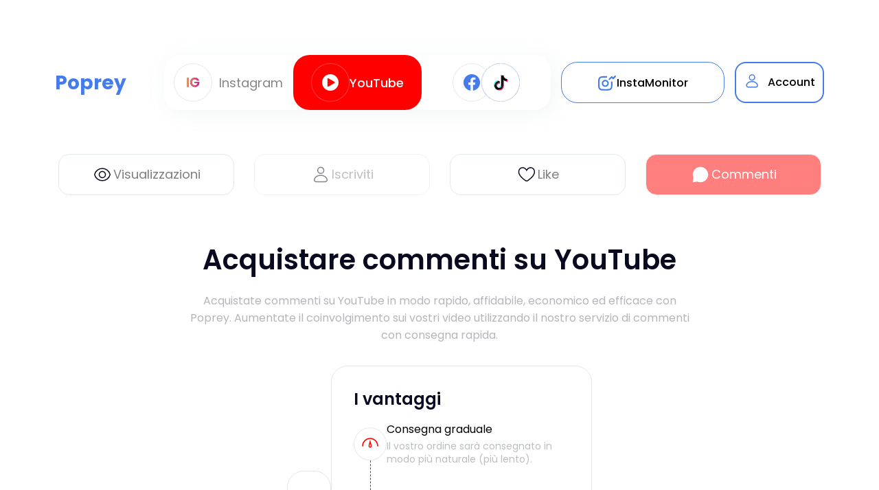

--- FILE ---
content_type: text/html; charset=utf-8
request_url: https://poprey.it/buy-youtube-comments
body_size: 247642
content:
<!DOCTYPE html><html lang="it"><head><script async="" src="https://www.googletagmanager.com/gtag/js?id=UA-102666403-19"></script><script async="" src="https://applepay.cdn-apple.com/jsapi/v1/apple-pay-sdk.js" id="apple-pay"></script><style>
                @media only screen and (max-width: 600px) {
                  body {
                  margin: -10px;
                  color: #000;
                  font-weight: normal;
                  font-size: 14px;
                  font-family: "Roboto", sans-serif;
                  background-color: #fff;
                  height: 100%;
                  -webkit-overflow-scrolling: touch;
                  -webkit-text-size-adjust: none;
                  min-width: 320px;
                }
                }
                .text--fz25 {
                  font-size: 25px;
                }
          
                iframe {
                  max-width: 100%
                }
                .header__inner {
                  padding: 45px 0;
                  display: flex;
                  justify-content: center;
                }
                @media only screen and (max-width: 768px){
                  .header__inner {
                    padding: 35px 0;
                  }
                }
                .header__services-nav {
                  display: flex;
                  justify-content: center;
                }
                @media only screen and (max-width: 991px){
                  .servicesList__wrap {
                    margin-top: 45px;
                  }
                }
                @media only screen and (max-width: 600px){
                  .box__card {
                    padding: 25px 20px;
                    width: calc((100% / 2) - 20px);
                    margin: 10px;
                  }
                }
              </style><script async="">
              (function(h,o,t,j,a,r){
            h.hj=h.hj||function(){(h.hj.q=h.hj.q||[]).push(arguments)};
            h._hjSettings={hjid:3333754,hjsv:6};
            a=o.getElementsByTagName('head')[0];
            r=o.createElement('script');r.async=1;
            r.src=t+h._hjSettings.hjid+j+h._hjSettings.hjsv;
            a.appendChild(r);
          })(window,document,'https://static.hotjar.com/c/hotjar-','.js?sv=');
            </script><link rel="dns-prefetch" href="https://core.poprey.com"/><link rel="preconnect" href="https://core.poprey.com"/><link rel="alternate" hrefLang="en" href="https://poprey.com/buy-youtube-comments"/><link rel="alternate" hrefLang="de-DE" href="https://poprey.de/buy-youtube-comments"/><link rel="alternate" hrefLang="it-IT" href="https://poprey.it/buy-youtube-comments"/><link rel="alternate" hrefLang="fr-FR" href="https://poprey.fr/buy-youtube-comments"/><link rel="alternate" hrefLang="es" href="https://poprey.es/buy-youtube-comments"/><link rel="alternate" hrefLang="pt-BR" href="https://poprey.pt/buy-youtube-comments"/><link rel="alternate" hrefLang="cs-CZ" href="https://poprey.cz/buy-youtube-comments"/><link rel="alternate" hrefLang="ro-RO" href="https://poprey.ro/buy-youtube-comments"/><link rel="alternate" hrefLang="x-default" href="https://poprey.it/buy-youtube-comments"/><link rel="preload" href="/fonts/fonts.css" as="style"/><link rel="stylesheet" href="/fonts/fonts.css"/><meta name="viewport" content="width=device-width"/><meta charSet="utf-8"/><link rel="shortcut icon" href="/favicon.ico"/><title>Acquista Commenti YouTube – Autentici, Coinvolti e Garantiti</title><meta property="title"/><meta name="description" content="Acquistate commenti su YouTube in modo rapido, affidabile, economico ed efficace con Poprey. Aumentate il coinvolgimento sui vostri video utilizzando il nostro servizio di commenti con consegna rapida."/><meta property="og:title"/><meta property="title"/><meta property="og:description"/><link rel="canonical" href="https://poprey.it/buy-youtube-comments"/><meta name="next-head-count" content="10"/><link rel="preload" href="/_next/static/css/187c16c6.211a76fd.chunk.css" as="style"/><link rel="stylesheet" href="/_next/static/css/187c16c6.211a76fd.chunk.css" data-n-g=""/><link rel="preload" href="/_next/static/css/styles.d50da12a.chunk.css" as="style"/><link rel="stylesheet" href="/_next/static/css/styles.d50da12a.chunk.css" data-n-g=""/><link rel="preload" href="/_next/static/css/pages/_app.4c908a07.chunk.css" as="style"/><link rel="stylesheet" href="/_next/static/css/pages/_app.4c908a07.chunk.css" data-n-g=""/><noscript data-n-css=""></noscript><link rel="preload" href="/_next/static/chunks/framework.840be8cccac0d7902490.js" as="script"/><link rel="preload" href="/_next/static/chunks/a3384756199956032dbb80a688b76293fd917cb0.83caa80f214d33e1840f.js" as="script"/><link rel="preload" href="/_next/static/chunks/e4911e6ccf5ff65c71aa3d3cc667dbd35614c9de.e8e5b977f355f5e5c3ea.js" as="script"/><link rel="preload" href="/_next/static/chunks/f54b42984bfe4d114461fcea2710af414ac1fe74.e718bcfa6c0a2de5958d.js" as="script"/><link rel="preload" href="/_next/static/chunks/styles.1bc2437681480013e000.js" as="script"/><link rel="preload" href="/_next/static/chunks/51.24292ff0903d0a4d0d4f.js" as="script"/><link rel="preload" href="/_next/static/chunks/127.e8003a5b21d608e61d24.js" as="script"/><link rel="preload" href="/_next/static/chunks/27.27b32f463a2d8676128f.js" as="script"/><link rel="preload" href="/_next/static/chunks/main-dea2f00a4c5e62a1b35d.js" as="script"/><link rel="preload" href="/_next/static/chunks/webpack-279696197b753257bf49.js" as="script"/><link rel="preload" href="/_next/static/chunks/framework.840be8cccac0d7902490.js" as="script"/><link rel="preload" href="/_next/static/chunks/187c16c6.6f60678976f8f91117d2.js" as="script"/><link rel="preload" href="/_next/static/chunks/bcea3fb830b08d070bcdd4d407509bda45421422.a7aead27dbe45e87b76a.js" as="script"/><link rel="preload" href="/_next/static/chunks/a031e42290278c181323dac375d0639440ab6b6b.ed97223830d7bcb5ccde.js" as="script"/><link rel="preload" href="/_next/static/chunks/abd6e497960c0b3a5ca710f13d558e6c41ea3703.ca91878d30c7b69ff6e7.js" as="script"/><link rel="preload" href="/_next/static/chunks/776a8a65698dc42640c2c574deee5fbeab3c422d.69290d15b60803dbe99a.js" as="script"/><link rel="preload" href="/_next/static/chunks/62cf7f982f1ba207770d424da5fab6b1289f89b8.092d655b9d6d9cedf904.js" as="script"/><link rel="preload" href="/_next/static/chunks/093823ea3a7c3490f9311c99103e67474b3de97b.09e357fe87465850747e.js" as="script"/><link rel="preload" href="/_next/static/chunks/styles.1bc2437681480013e000.js" as="script"/><link rel="preload" href="/_next/static/chunks/pages/_app-2ad52a0f389c6319014b.js" as="script"/><link rel="preload" href="/_next/static/chunks/a4c92b5b.0bff2888e637ca455279.js" as="script"/><link rel="preload" href="/_next/static/chunks/29107295.5fc892c2c620c36acf49.js" as="script"/><link rel="preload" href="/_next/static/chunks/5abaab24aed1e7f3a658fb032af4e606ced074de.fa3deec4ee03ce13f38d.js" as="script"/><link rel="preload" href="/_next/static/chunks/b67301a66bf6788b034474316a19a581f3c1dbc3.5bc475a568bc6aa6664c.js" as="script"/><link rel="preload" href="/_next/static/chunks/707c6f6f8665ae2d532f0579064b259f57c818a8.d9dd322fd31f2209c9df.js" as="script"/><link rel="preload" href="/_next/static/chunks/d3ce780e0d3f9c29cd93606eafdfb5a13b1534f8.4f319b4516beb6f0247c.js" as="script"/><link rel="preload" href="/_next/static/chunks/76b82356fcc21acf080ac1da45f925086c9584e2.753fcd5c0f950f4a1c99.js" as="script"/><link rel="preload" href="/_next/static/chunks/22412859a36dcb5880664a9fef0afadd64138862.6ed03d6f25aa6b641b67.js" as="script"/><link rel="preload" href="/_next/static/chunks/8abb88210fe41f1a654836a33f404e731fd5a005.010d56a52a2ff9aeae5d.js" as="script"/><link rel="preload" href="/_next/static/chunks/7e9fd081f3984d91c4a47c66c85213fe3d101d6e.00bd488e99e6daae4a89.js" as="script"/><link rel="preload" href="/_next/static/chunks/pages/buy-youtube-comments-c9832b935795e82829d0.js" as="script"/></head><body><div id="__next"><header class="header"><script async="">
          (function(ss,ex)
            { window.ldfdr=window.ldfdr||function(){(ldfdr._q=ldfdr._q||[]).push([].slice.call(arguments));};
            (function(d,s){ fs=d.getElementsByTagName(s)[0];
            function ce(src){ var cs=d.createElement(s);
            cs.src=src; cs.async=1;
            fs.parentNode.insertBefore(cs,fs);
            }; ce('https://sc.lfeeder.com/lftracker_v1_'+ss+(ex?'_'+ex:'')+'.js');
            })(document,'script');
            })('p1e024BvYkK4GB6d')
        </script><script async="">
					(function(h,o,t,j,a,r){
        h.hj=h.hj||function(){(h.hj.q=h.hj.q||[]).push(arguments)};
        h._hjSettings={hjid:3333754,hjsv:6};
        a=o.getElementsByTagName('head')[0];
        r=o.createElement('script');r.async=1;
        r.src=t+h._hjSettings.hjid+j+h._hjSettings.hjsv;
        a.appendChild(r);
    	})(window,document,'https://static.hotjar.com/c/hotjar-','.js?sv=');
        </script><div class="container"><div class="header__services-container"><div class="header_flex_block"><div class="header_flex_item"><p class="internalHeader__logo">Poprey</p></div><div class="header__services-nav header_flex_item header_item_special"><a href="https://poprey.com/" class="header__not-active-insta"><div class="header__cirkul-color"><div class="header__instagram-img" style="position:relative"><div style="display:block;overflow:hidden;position:absolute;top:0;left:0;bottom:0;right:0;box-sizing:border-box;margin:0"><img alt="Instagram" style="visibility:visible;position:absolute;top:0;left:0;bottom:0;right:0;box-sizing:border-box;padding:0;border:none;margin:auto;display:block;width:0;height:0;min-width:100%;max-width:100%;min-height:100%;max-height:100%" src="/_next/static/images/inst_off.dc6a14cd8bed89058468a66d640f9a9e.svg" decoding="async"/></div></div></div><div class="header__not-active-text">Instagram</div></a><a href="https://poprey.com/buy-youtube-views" class="header__active-youtube"><div class="header__"><div class="header__youtube header__color-icons-youtube-active"><div class="header__other-icons-youtube" style="position:relative"><div style="display:block;overflow:hidden;position:absolute;top:0;left:0;bottom:0;right:0;box-sizing:border-box;margin:0"><img alt="/_next/static/images/youtube3.3c6ea823e9ee96fd0f90bdc6e215563f.png" style="visibility:visible;position:absolute;top:0;left:0;bottom:0;right:0;box-sizing:border-box;padding:0;border:none;margin:auto;display:block;width:0;height:0;min-width:100%;max-width:100%;min-height:100%;max-height:100%" src="/_next/static/images/youtube2.97789ad92b94d8d8a663c93a77211a01.png" decoding="async"/></div></div></div></div><div>YouTube</div></a><a href="https://poprey.com/services" class="header__not-active-other"><div class="header__cirkul-color-other"><div class="header__facebook "><div class="header__other-icons" style="position:relative"><div style="display:block;overflow:hidden;position:absolute;top:0;left:0;bottom:0;right:0;box-sizing:border-box;margin:0"><img alt="/_next/static/images/facebook_blue.1dad8a2a9689d720b5caa08577ab651a.png" style="visibility:visible;position:absolute;top:0;left:0;bottom:0;right:0;box-sizing:border-box;padding:0;border:none;margin:auto;display:block;width:0;height:0;min-width:100%;max-width:100%;min-height:100%;max-height:100%" src="/_next/static/images/facebook_blue.1dad8a2a9689d720b5caa08577ab651a.png" decoding="async"/></div></div></div><div class="header__tickTok "><div class="header__other-icons_2" style="position:relative"><div style="display:block;overflow:hidden;position:absolute;top:0;left:0;bottom:0;right:0;box-sizing:border-box;margin:0"><img alt="/_next/static/images/tickTok_header.677a34c32fa4167140eb94116b57b2e8.svg" style="visibility:visible;position:absolute;top:0;left:0;bottom:0;right:0;box-sizing:border-box;padding:0;border:none;margin:auto;display:block;width:0;height:0;min-width:100%;max-width:100%;min-height:100%;max-height:100%" src="/_next/static/images/tickTok_header.677a34c32fa4167140eb94116b57b2e8.svg" decoding="async"/></div></div></div></div></a></div><div style="max-width:238px;margin-right:15px;width:100%;cursor:pointer;padding:20px;font-size:16px;font-weight:500;gap:7px;height:60px" class="header__not-active-monitoring monitoringWrapp"><img src="/_next/static/images/monitoringNotActive.7f049cd27e044cbb9ddd1dea9ebcf4e4.svg" alt="monitoring"/><p class="monitoringTitle">InstaMonitor</p></div><a id="SUP" href="https://login.poprey.com/?link=&amp;lang=it&amp;type=signup&amp;newDesign=newDesign"><div class="header_account header_flex_item"><div class="header__img_block"><img src="/_next/static/images/login_logout.345632490b7225ebd8fa55c25f1254fd.svg" alt="account"/></div><div class="header__account-title">Account</div></div></a></div></div></div></header><div class="servicesNavYoutube"><div class="container"><nav class="servicesNavYoutube__nav"><a href="/buy-youtube-views" class=""><div class="servicesNavYoutube__link servicesNavYoutube__link-active"><div class="servicesNavYoutube__link-inner"><div class="servicesNavYoutube__icon" style="position:relative"><div style="display:block;overflow:hidden;position:absolute;top:0;left:0;bottom:0;right:0;box-sizing:border-box;margin:0"><img alt="comments" style="visibility:visible;position:absolute;top:0;left:0;bottom:0;right:0;box-sizing:border-box;padding:0;border:none;margin:auto;display:block;width:0;height:0;min-width:100%;max-width:100%;min-height:100%;max-height:100%" src="/_next/static/images/viewsYouTube.0a0d003e9f3ce9224c1af23acfbf7f53.svg" decoding="async"/></div></div><p class=" servicesNavYoutube__text"> <!-- -->Visualizzazioni</p></div></div></a><a href="/buy-youtube-subscribers" class="servicesNavYoutube__disabled"><div class="servicesNavYoutube__link servicesNavYoutube__link-active"><div class="servicesNavYoutube__link-inner"><div class="servicesNavYoutube__icon" style="position:relative"><div style="display:block;overflow:hidden;position:absolute;top:0;left:0;bottom:0;right:0;box-sizing:border-box;margin:0"><img alt="followers" style="visibility:visible;position:absolute;top:0;left:0;bottom:0;right:0;box-sizing:border-box;padding:0;border:none;margin:auto;display:block;width:0;height:0;min-width:100%;max-width:100%;min-height:100%;max-height:100%;object-fit:contain" src="/_next/static/images/subscribersYouTube.4772d33187d10232c737cd31dac1f92f.svg" decoding="async"/></div></div><p class=" servicesNavYoutube__text"> <!-- -->Iscriviti</p></div></div></a><a href="/buy-youtube-likes" class=""><div class="servicesNavYoutube__link servicesNavYoutube__link-active"><div class="servicesNavYoutube__link-inner"><div class="servicesNavYoutube__icon heart-youtube-icon" style="position:relative"><div style="display:block;overflow:hidden;position:absolute;top:0;left:0;bottom:0;right:0;box-sizing:border-box;margin:0"><img alt="likes" style="visibility:visible;position:absolute;top:0;left:0;bottom:0;right:0;box-sizing:border-box;padding:0;border:none;margin:auto;display:block;width:0;height:0;min-width:100%;max-width:100%;min-height:100%;max-height:100%;object-fit:contain" src="/_next/static/images/likesYouTube.bf80ba8a0a8c3036d2470cb6a693df84.svg" decoding="async"/></div></div><p class=" servicesNavYoutube__text"> <!-- -->Like</p></div></div></a><a href="/buy-youtube-comments" class="servicesNavYoutube__disabled"><div class="servicesNavYoutube__link "><div class="servicesNavYoutube__link-inner"><div class="servicesNavYoutube__icon" style="position:relative"><div style="display:block;overflow:hidden;position:absolute;top:0;left:0;bottom:0;right:0;box-sizing:border-box;margin:0"><img alt="comments" style="visibility:visible;position:absolute;top:0;left:0;bottom:0;right:0;box-sizing:border-box;padding:0;border:none;margin:auto;display:block;width:0;height:0;min-width:100%;max-width:100%;min-height:100%;max-height:100%;object-fit:contain" src="/_next/static/images/commentsYouTubeActive.7804001b125e3a088ede75ff0eb7fc63.svg" decoding="async"/></div></div><p class="active servicesNavYoutube__text-active"> <!-- -->Commenti</p></div></div></a></nav></div></div><main><section class="instaServices"><div class="youtubeServicesPage"><div class="container servicesInfo"></div><h1 class="youtubeServicesPage__title-main youtubeServicesPage__title-main-likes">Acquistare commenti su YouTube</h1><div class="youtubeServicesPage__text-description"><div class="youtubeServicesPage__text-description-text-views-biggest">Acquistate commenti su YouTube in modo rapido, affidabile, economico ed efficace con Poprey. Aumentate il coinvolgimento sui vostri video utilizzando il nostro servizio di commenti con consegna rapida.</div></div><div class="youtubeServicesPage__buy-block"><div class="servicesListYoutube"><div class="servicesListYoutube__container"><div class="servicesListYoutube__type-block"><div class="servicesListYoutube__color-block instant "><div class="servicesListYoutube__quality"><div class="servicesListYoutube__quality-img" style="position:relative"><div style="display:block;overflow:hidden;position:absolute;top:0;left:0;bottom:0;right:0;box-sizing:border-box;margin:0"><img alt="quality" style="visibility:visible;position:absolute;top:0;left:0;bottom:0;right:0;box-sizing:border-box;padding:0;border:none;margin:auto;display:block;width:0;height:0;min-width:100%;max-width:100%;min-height:100%;max-height:100%" src="/_next/static/images/quality_white.1d4db15194f1398ec0490844093d10fb.png" decoding="async"/></div></div><p class="servicesListYoutube__white-text">Alta qualità</p></div><p class="servicesListYoutube__white-reviews">356<!-- --> <!-- -->Recensioni</p></div></div><div class="box"></div></div></div><div class="benefitsOld"><div class="benefitsOld__wrapper"><h3 class="benefits__title">I vantaggi<!-- --> </h3><div class="benefitsOld__info-youtube"><div class="benefitsOld__container"><div class="benefitsOld__icons-cirkul-youtube"><div class="benefitsOld__icon" style="position:relative"><div style="display:block;overflow:hidden;position:absolute;top:0;left:0;bottom:0;right:0;box-sizing:border-box;margin:0"><img alt="benefit" style="visibility:visible;position:absolute;top:0;left:0;bottom:0;right:0;box-sizing:border-box;padding:0;border:none;margin:auto;display:block;width:0;height:0;min-width:100%;max-width:100%;min-height:100%;max-height:100%" src="/_next/static/images/gradualDelivery.f79524d303bf00aec4551ba5fb7f9373.svg" decoding="async"/></div></div></div><div><h4 class="benefitsOld__subtitle">Consegna graduale</h4><p class="benefitsOld__text">Il vostro ordine sarà consegnato in modo più naturale (più lento).</p></div></div><div class="benefitsOld__container"><div class="benefitsOld__icons-cirkul-youtube"><div class="benefitsOld__icon" style="position:relative"><div style="display:block;overflow:hidden;position:absolute;top:0;left:0;bottom:0;right:0;box-sizing:border-box;margin:0"><img alt="benefit" style="visibility:visible;position:absolute;top:0;left:0;bottom:0;right:0;box-sizing:border-box;padding:0;border:none;margin:auto;display:block;width:0;height:0;min-width:100%;max-width:100%;min-height:100%;max-height:100%" src="/_next/static/images/infinity-red.b612034f9520bdd803dfe515b1dd4f9b.svg" decoding="async"/></div></div></div><div><h4 class="benefitsOld__subtitle">Permanenza</h4><p class="benefitsOld__text">Il risultato vi rimarrà impresso per sempre.</p></div></div><div class="benefitsOld__container"><div class="benefitsOld__icons-cirkul-youtube"><div class="benefitsOld__icon" style="position:relative"><div style="display:block;overflow:hidden;position:absolute;top:0;left:0;bottom:0;right:0;box-sizing:border-box;margin:0"><img alt="benefit" style="visibility:visible;position:absolute;top:0;left:0;bottom:0;right:0;box-sizing:border-box;padding:0;border:none;margin:auto;display:block;width:0;height:0;min-width:100%;max-width:100%;min-height:100%;max-height:100%" src="/_next/static/images/realLooking.21eb00965fc7dafeff5362e16253ba3b.svg" decoding="async"/></div></div></div><div><h4 class="benefitsOld__subtitle">Aspetto reale</h4><p class="benefitsOld__text">I conti sembrano del tutto legittimi.</p></div></div><div class="benefitsOld__container"><div class="benefitsOld__icons-cirkul-youtube"><div class="benefitsOld__icon" style="position:relative"><div style="display:block;overflow:hidden;position:absolute;top:0;left:0;bottom:0;right:0;box-sizing:border-box;margin:0"><img alt="benefit" style="visibility:visible;position:absolute;top:0;left:0;bottom:0;right:0;box-sizing:border-box;padding:0;border:none;margin:auto;display:block;width:0;height:0;min-width:100%;max-width:100%;min-height:100%;max-height:100%" src="/_next/static/images/startAt.c37838f8820895b55b22f87848f4ec6b.svg" decoding="async"/></div></div></div><div><h4 class="benefitsOld__subtitle">Avvio entro 12 ore</h4><p class="benefitsOld__text">L&#x27;ordine partirà entro 12 ore.</p></div></div><div class="benefitsOld__dashed-line-red"></div></div></div></div><div class="trialYoutube"><div class="trialYoutube__wrapper"><div class="trialYoutube__container"><div class="trialYoutube__count-block"><div class="trialYoutube__count active-block"><div class="trialYoutube__cirkul trialYoutube__cirkul-minus trialYoutube__cirkul-disabled "><div style="position:relative"><div style="display:block;overflow:hidden;position:absolute;top:0;left:0;bottom:0;right:0;box-sizing:border-box;margin:0"><img alt="minus" style="visibility:visible;position:absolute;top:0;left:0;bottom:0;right:0;box-sizing:border-box;padding:0;border:none;margin:auto;display:block;width:0;height:0;min-width:100%;max-width:100%;min-height:100%;max-height:100%" src="/_next/static/images/Minus-black.45ae9c3a44032b65b85ace14a4fbdb3b.png" decoding="async"/></div></div></div><div><p class="trialYoutube__count-text trialYoutube__count-text-desktop">0</p><p class="trialYoutube__count-text trialYoutube__count-text-desktop">Visualizzazioni</p><p class="trialYoutube__count-text trialYoutube__count-text-mobile">0<!-- --> <!-- -->Visualizzazioni</p></div><div class="trialYoutube__cirkul "><div style="position:relative"><div style="display:block;overflow:hidden;position:absolute;top:0;left:0;bottom:0;right:0;box-sizing:border-box;margin:0"><img alt="plus" style="visibility:visible;position:absolute;top:0;left:0;bottom:0;right:0;box-sizing:border-box;padding:0;border:none;margin:auto;display:block;width:0;height:0;min-width:100%;max-width:100%;min-height:100%;max-height:100%" src="/_next/static/images/Plus-black.3f3158cb820dea2a6535aefea0249f4e.png" decoding="async"/></div></div></div></div><div class="trialYoutube__count active-block"><div class="trialYoutube__cirkul trialYoutube__cirkul-minus trialYoutube__cirkul-disabled "><div style="position:relative"><div style="display:block;overflow:hidden;position:absolute;top:0;left:0;bottom:0;right:0;box-sizing:border-box;margin:0"><img alt="minus" style="visibility:visible;position:absolute;top:0;left:0;bottom:0;right:0;box-sizing:border-box;padding:0;border:none;margin:auto;display:block;width:0;height:0;min-width:100%;max-width:100%;min-height:100%;max-height:100%" src="/_next/static/images/Minus-black.45ae9c3a44032b65b85ace14a4fbdb3b.png" decoding="async"/></div></div></div><div><p class="trialYoutube__count-text trialYoutube__count-text-desktop">0</p><p class="trialYoutube__count-text trialYoutube__count-text-desktop">Like</p><p class="trialYoutube__count-text trialYoutube__count-text-mobile">0<!-- --> <!-- -->Like</p></div><div class="trialYoutube__cirkul "><div style="position:relative"><div style="display:block;overflow:hidden;position:absolute;top:0;left:0;bottom:0;right:0;box-sizing:border-box;margin:0"><img alt="plus" style="visibility:visible;position:absolute;top:0;left:0;bottom:0;right:0;box-sizing:border-box;padding:0;border:none;margin:auto;display:block;width:0;height:0;min-width:100%;max-width:100%;min-height:100%;max-height:100%" src="/_next/static/images/Plus-black.3f3158cb820dea2a6535aefea0249f4e.png" decoding="async"/></div></div></div></div><div class="trialYoutube__count active-block"><div class="trialYoutube__cirkul trialYoutube__cirkul-minus trialYoutube__cirkul-disabled "><div style="position:relative"><div style="display:block;overflow:hidden;position:absolute;top:0;left:0;bottom:0;right:0;box-sizing:border-box;margin:0"><img alt="minus" style="visibility:visible;position:absolute;top:0;left:0;bottom:0;right:0;box-sizing:border-box;padding:0;border:none;margin:auto;display:block;width:0;height:0;min-width:100%;max-width:100%;min-height:100%;max-height:100%" src="/_next/static/images/Minus-black.45ae9c3a44032b65b85ace14a4fbdb3b.png" decoding="async"/></div></div></div><div><p class="trialYoutube__count-text trialYoutube__count-text-desktop">0</p><p class="trialYoutube__count-text trialYoutube__count-text-desktop">Iscriviti</p><p class="trialYoutube__count-text trialYoutube__count-text-mobile">0<!-- --> <!-- -->Iscriviti</p></div><div class="trialYoutube__cirkul trialYoutube__cirkul-disabled"><div style="position:relative"><div style="display:block;overflow:hidden;position:absolute;top:0;left:0;bottom:0;right:0;box-sizing:border-box;margin:0"><img alt="plus" style="visibility:visible;position:absolute;top:0;left:0;bottom:0;right:0;box-sizing:border-box;padding:0;border:none;margin:auto;display:block;width:0;height:0;min-width:100%;max-width:100%;min-height:100%;max-height:100%" src="/_next/static/images/Plus-black.3f3158cb820dea2a6535aefea0249f4e.png" decoding="async"/></div></div></div></div></div><div class="trialYoutube__text"><div class="trialYoutube__text-cost"> <!-- -->0<!-- --> <!-- --> <!-- -->Costo</div><button class="trialYoutube__buy " disabled="">Acquista ora</button></div></div><div class="trialYoutube__percent-block "><div class="trialYoutube__percent-container"><p class="trialYoutube__percent">0<!-- -->%</p><div><h4 class="trialYoutube__percent-title">Possibilità di raggiungere la pagina di tendenza</h4><p class="trialYoutube__percent-text">Aumentare per migliorare le possibilità.</p></div></div><div class="trialYoutube__percent-icons trialYoutube__percent-icons-comments "><div class="trialYoutube__percent-icon"><div class="trialYoutube__percent-icon-img" style="position:relative"><div style="display:block;overflow:hidden;position:absolute;top:0;left:0;bottom:0;right:0;box-sizing:border-box;margin:0"><img alt="Comments" style="visibility:visible;position:absolute;top:0;left:0;bottom:0;right:0;box-sizing:border-box;padding:0;border:none;margin:auto;display:block;width:0;height:0;min-width:100%;max-width:100%;min-height:100%;max-height:100%" src="/_next/static/images/comments.769d7282174ea94f4026ef920c942b09.svg" decoding="async"/></div></div><p class="trialYoutube__percent-icon-text">Commenti</p><p class="trialYoutube__count-number"></p></div><div class="trialYoutube__percent-icon"><div class="trialYoutube__percent-icon-img" style="position:relative"><div style="display:block;overflow:hidden;position:absolute;top:0;left:0;bottom:0;right:0;box-sizing:border-box;margin:0"><img alt="Views" style="visibility:visible;position:absolute;top:0;left:0;bottom:0;right:0;box-sizing:border-box;padding:0;border:none;margin:auto;display:block;width:0;height:0;min-width:100%;max-width:100%;min-height:100%;max-height:100%" src="/_next/static/images/views.96823de105aacf01312b493e86f657cf.svg" decoding="async"/></div></div><p class="trialYoutube__percent-icon-text">Visualizzazioni</p><p class="trialYoutube__count-number">0</p></div><div class="trialYoutube__percent-icon"><div class="trialYoutube__percent-icon-img" style="position:relative"><div style="display:block;overflow:hidden;position:absolute;top:0;left:0;bottom:0;right:0;box-sizing:border-box;margin:0"><img alt="Likes" style="visibility:visible;position:absolute;top:0;left:0;bottom:0;right:0;box-sizing:border-box;padding:0;border:none;margin:auto;display:block;width:0;height:0;min-width:100%;max-width:100%;min-height:100%;max-height:100%" src="/_next/static/images/likes.07f0dac7373b9bdaaad48579226421bf.svg" decoding="async"/></div></div><p class="trialYoutube__percent-icon-text">Like</p><p class="trialYoutube__count-number">0</p></div></div></div></div></div></div><div class="reviews-section"><div class="reviews"><div class="reviews__nav"><button id="reviews__add-feedback-pc" class="reviews__add-feedback-youtube reviews__add-feedback-pc"><div class="reviews__plus-red" style="position:relative"><div style="display:block;overflow:hidden;position:absolute;top:0;left:0;bottom:0;right:0;box-sizing:border-box;margin:0"><img alt="plus" style="visibility:visible;position:absolute;top:0;left:0;bottom:0;right:0;box-sizing:border-box;padding:0;border:none;margin:auto;display:block;width:0;height:0;min-width:100%;max-width:100%;min-height:100%;max-height:100%" src="/_next/static/images/plus-red.b9bcb4dd67e83d6a553eea13aee01c28.svg" decoding="async"/></div></div><span class="reviews__add-feedback-text-youtube"> <!-- -->Aggiungi un feedback</span></button><div><h2 class="reviews__title">Feedback<!-- --> </h2><div class="reviews__feedback-count"><p>356<!-- --> <!-- -->I Feedback<!-- --> </p> <div class="reviews__rate-star" style="position:relative"><div style="display:block;overflow:hidden;position:absolute;top:0;left:0;bottom:0;right:0;box-sizing:border-box;margin:0"><img alt="star" style="visibility:visible;position:absolute;top:0;left:0;bottom:0;right:0;box-sizing:border-box;padding:0;border:none;margin:auto;display:block;width:0;height:0;min-width:100%;max-width:100%;min-height:100%;max-height:100%" src="/_next/static/images/fill-star-red.0cdf8c1cf02bbbaa64c1b17a72d496b7.svg" decoding="async"/></div></div> <p class="reviews__rate-youtube">4.92</p></div></div><div class="reviews__arrow-block"><div class="reviews__arrow-container"><div style="position:relative"><div style="display:block;overflow:hidden;position:absolute;top:0;left:0;bottom:0;right:0;box-sizing:border-box;margin:0"><img alt="left" style="visibility:visible;position:absolute;top:0;left:0;bottom:0;right:0;box-sizing:border-box;padding:0;border:none;margin:auto;display:block;width:0;height:0;min-width:100%;max-width:100%;min-height:100%;max-height:100%" src="/_next/static/images/arrow_left.259b4f552570f1b229f561f7adf140eb.png" decoding="async"/></div></div></div><div class="reviews__arrow-container"><div style="position:relative"><div style="display:block;overflow:hidden;position:absolute;top:0;left:0;bottom:0;right:0;box-sizing:border-box;margin:0"><img alt="right" style="visibility:visible;position:absolute;top:0;left:0;bottom:0;right:0;box-sizing:border-box;padding:0;border:none;margin:auto;display:block;width:0;height:0;min-width:100%;max-width:100%;min-height:100%;max-height:100%" src="/_next/static/images/arrow_right.0b3a061726f1ecef36626c528a176381.png" decoding="async"/></div></div></div></div></div><div class="swiper-container"><div class="swiper-wrapper"><div class="swiper-slide"><div class="reviews__stars"><div style="position:relative"><div style="display:block;overflow:hidden;position:absolute;top:0;left:0;bottom:0;right:0;box-sizing:border-box;margin:0"><img alt="star" style="visibility:visible;position:absolute;top:0;left:0;bottom:0;right:0;box-sizing:border-box;padding:0;border:none;margin:auto;display:block;width:0;height:0;min-width:100%;max-width:100%;min-height:100%;max-height:100%" src="/_next/static/images/fill-star-red.0cdf8c1cf02bbbaa64c1b17a72d496b7.svg" decoding="async"/></div></div><div style="position:relative"><div style="display:block;overflow:hidden;position:absolute;top:0;left:0;bottom:0;right:0;box-sizing:border-box;margin:0"><img alt="star" style="visibility:visible;position:absolute;top:0;left:0;bottom:0;right:0;box-sizing:border-box;padding:0;border:none;margin:auto;display:block;width:0;height:0;min-width:100%;max-width:100%;min-height:100%;max-height:100%" src="/_next/static/images/fill-star-red.0cdf8c1cf02bbbaa64c1b17a72d496b7.svg" decoding="async"/></div></div><div style="position:relative"><div style="display:block;overflow:hidden;position:absolute;top:0;left:0;bottom:0;right:0;box-sizing:border-box;margin:0"><img alt="star" style="visibility:visible;position:absolute;top:0;left:0;bottom:0;right:0;box-sizing:border-box;padding:0;border:none;margin:auto;display:block;width:0;height:0;min-width:100%;max-width:100%;min-height:100%;max-height:100%" src="/_next/static/images/fill-star-red.0cdf8c1cf02bbbaa64c1b17a72d496b7.svg" decoding="async"/></div></div><div style="position:relative"><div style="display:block;overflow:hidden;position:absolute;top:0;left:0;bottom:0;right:0;box-sizing:border-box;margin:0"><img alt="star" style="visibility:visible;position:absolute;top:0;left:0;bottom:0;right:0;box-sizing:border-box;padding:0;border:none;margin:auto;display:block;width:0;height:0;min-width:100%;max-width:100%;min-height:100%;max-height:100%" src="/_next/static/images/fill-star-red.0cdf8c1cf02bbbaa64c1b17a72d496b7.svg" decoding="async"/></div></div><div style="position:relative"><div style="display:block;overflow:hidden;position:absolute;top:0;left:0;bottom:0;right:0;box-sizing:border-box;margin:0"><img alt="star" style="visibility:visible;position:absolute;top:0;left:0;bottom:0;right:0;box-sizing:border-box;padding:0;border:none;margin:auto;display:block;width:0;height:0;min-width:100%;max-width:100%;min-height:100%;max-height:100%" src="/_next/static/images/fill-star-red.0cdf8c1cf02bbbaa64c1b17a72d496b7.svg" decoding="async"/></div></div></div><div class="reviews__title-card">Rabi Graphics</div><div class="reviews__text-card">Good Job</div></div><div class="swiper-slide"><div class="reviews__stars"><div style="position:relative"><div style="display:block;overflow:hidden;position:absolute;top:0;left:0;bottom:0;right:0;box-sizing:border-box;margin:0"><img alt="star" style="visibility:visible;position:absolute;top:0;left:0;bottom:0;right:0;box-sizing:border-box;padding:0;border:none;margin:auto;display:block;width:0;height:0;min-width:100%;max-width:100%;min-height:100%;max-height:100%" src="/_next/static/images/fill-star-red.0cdf8c1cf02bbbaa64c1b17a72d496b7.svg" decoding="async"/></div></div><div style="position:relative"><div style="display:block;overflow:hidden;position:absolute;top:0;left:0;bottom:0;right:0;box-sizing:border-box;margin:0"><img alt="star" style="visibility:visible;position:absolute;top:0;left:0;bottom:0;right:0;box-sizing:border-box;padding:0;border:none;margin:auto;display:block;width:0;height:0;min-width:100%;max-width:100%;min-height:100%;max-height:100%" src="/_next/static/images/fill-star-red.0cdf8c1cf02bbbaa64c1b17a72d496b7.svg" decoding="async"/></div></div><div style="position:relative"><div style="display:block;overflow:hidden;position:absolute;top:0;left:0;bottom:0;right:0;box-sizing:border-box;margin:0"><img alt="star" style="visibility:visible;position:absolute;top:0;left:0;bottom:0;right:0;box-sizing:border-box;padding:0;border:none;margin:auto;display:block;width:0;height:0;min-width:100%;max-width:100%;min-height:100%;max-height:100%" src="/_next/static/images/fill-star-red.0cdf8c1cf02bbbaa64c1b17a72d496b7.svg" decoding="async"/></div></div><div style="position:relative"><div style="display:block;overflow:hidden;position:absolute;top:0;left:0;bottom:0;right:0;box-sizing:border-box;margin:0"><img alt="star" style="visibility:visible;position:absolute;top:0;left:0;bottom:0;right:0;box-sizing:border-box;padding:0;border:none;margin:auto;display:block;width:0;height:0;min-width:100%;max-width:100%;min-height:100%;max-height:100%" src="/_next/static/images/fill-star-red.0cdf8c1cf02bbbaa64c1b17a72d496b7.svg" decoding="async"/></div></div><div style="position:relative"><div style="display:block;overflow:hidden;position:absolute;top:0;left:0;bottom:0;right:0;box-sizing:border-box;margin:0"><img alt="star" style="visibility:visible;position:absolute;top:0;left:0;bottom:0;right:0;box-sizing:border-box;padding:0;border:none;margin:auto;display:block;width:0;height:0;min-width:100%;max-width:100%;min-height:100%;max-height:100%" src="/_next/static/images/fill-star-red.0cdf8c1cf02bbbaa64c1b17a72d496b7.svg" decoding="async"/></div></div></div><div class="reviews__title-card">Jonas</div><div class="reviews__text-card">Muito bom funciona mesmo</div></div><div class="swiper-slide"><div class="reviews__stars"><div style="position:relative"><div style="display:block;overflow:hidden;position:absolute;top:0;left:0;bottom:0;right:0;box-sizing:border-box;margin:0"><img alt="star" style="visibility:visible;position:absolute;top:0;left:0;bottom:0;right:0;box-sizing:border-box;padding:0;border:none;margin:auto;display:block;width:0;height:0;min-width:100%;max-width:100%;min-height:100%;max-height:100%" src="/_next/static/images/fill-star-red.0cdf8c1cf02bbbaa64c1b17a72d496b7.svg" decoding="async"/></div></div><div style="position:relative"><div style="display:block;overflow:hidden;position:absolute;top:0;left:0;bottom:0;right:0;box-sizing:border-box;margin:0"><img alt="star" style="visibility:visible;position:absolute;top:0;left:0;bottom:0;right:0;box-sizing:border-box;padding:0;border:none;margin:auto;display:block;width:0;height:0;min-width:100%;max-width:100%;min-height:100%;max-height:100%" src="/_next/static/images/fill-star-red.0cdf8c1cf02bbbaa64c1b17a72d496b7.svg" decoding="async"/></div></div><div style="position:relative"><div style="display:block;overflow:hidden;position:absolute;top:0;left:0;bottom:0;right:0;box-sizing:border-box;margin:0"><img alt="star" style="visibility:visible;position:absolute;top:0;left:0;bottom:0;right:0;box-sizing:border-box;padding:0;border:none;margin:auto;display:block;width:0;height:0;min-width:100%;max-width:100%;min-height:100%;max-height:100%" src="/_next/static/images/fill-star-red.0cdf8c1cf02bbbaa64c1b17a72d496b7.svg" decoding="async"/></div></div><div style="position:relative"><div style="display:block;overflow:hidden;position:absolute;top:0;left:0;bottom:0;right:0;box-sizing:border-box;margin:0"><img alt="star" style="visibility:visible;position:absolute;top:0;left:0;bottom:0;right:0;box-sizing:border-box;padding:0;border:none;margin:auto;display:block;width:0;height:0;min-width:100%;max-width:100%;min-height:100%;max-height:100%" src="/_next/static/images/fill-star-red.0cdf8c1cf02bbbaa64c1b17a72d496b7.svg" decoding="async"/></div></div><div style="position:relative"><div style="display:block;overflow:hidden;position:absolute;top:0;left:0;bottom:0;right:0;box-sizing:border-box;margin:0"><img alt="star" style="visibility:visible;position:absolute;top:0;left:0;bottom:0;right:0;box-sizing:border-box;padding:0;border:none;margin:auto;display:block;width:0;height:0;min-width:100%;max-width:100%;min-height:100%;max-height:100%" src="/_next/static/images/fill-star-red.0cdf8c1cf02bbbaa64c1b17a72d496b7.svg" decoding="async"/></div></div></div><div class="reviews__title-card">achraf</div><div class="reviews__text-card">good job</div></div><div class="swiper-slide"><div class="reviews__stars"><div style="position:relative"><div style="display:block;overflow:hidden;position:absolute;top:0;left:0;bottom:0;right:0;box-sizing:border-box;margin:0"><img alt="star" style="visibility:visible;position:absolute;top:0;left:0;bottom:0;right:0;box-sizing:border-box;padding:0;border:none;margin:auto;display:block;width:0;height:0;min-width:100%;max-width:100%;min-height:100%;max-height:100%" src="/_next/static/images/fill-star-red.0cdf8c1cf02bbbaa64c1b17a72d496b7.svg" decoding="async"/></div></div><div style="position:relative"><div style="display:block;overflow:hidden;position:absolute;top:0;left:0;bottom:0;right:0;box-sizing:border-box;margin:0"><img alt="star" style="visibility:visible;position:absolute;top:0;left:0;bottom:0;right:0;box-sizing:border-box;padding:0;border:none;margin:auto;display:block;width:0;height:0;min-width:100%;max-width:100%;min-height:100%;max-height:100%" src="/_next/static/images/fill-star-red.0cdf8c1cf02bbbaa64c1b17a72d496b7.svg" decoding="async"/></div></div><div style="position:relative"><div style="display:block;overflow:hidden;position:absolute;top:0;left:0;bottom:0;right:0;box-sizing:border-box;margin:0"><img alt="star" style="visibility:visible;position:absolute;top:0;left:0;bottom:0;right:0;box-sizing:border-box;padding:0;border:none;margin:auto;display:block;width:0;height:0;min-width:100%;max-width:100%;min-height:100%;max-height:100%" src="/_next/static/images/fill-star-red.0cdf8c1cf02bbbaa64c1b17a72d496b7.svg" decoding="async"/></div></div><div style="position:relative"><div style="display:block;overflow:hidden;position:absolute;top:0;left:0;bottom:0;right:0;box-sizing:border-box;margin:0"><img alt="star" style="visibility:visible;position:absolute;top:0;left:0;bottom:0;right:0;box-sizing:border-box;padding:0;border:none;margin:auto;display:block;width:0;height:0;min-width:100%;max-width:100%;min-height:100%;max-height:100%" src="/_next/static/images/fill-star-red.0cdf8c1cf02bbbaa64c1b17a72d496b7.svg" decoding="async"/></div></div><div style="position:relative"><div style="display:block;overflow:hidden;position:absolute;top:0;left:0;bottom:0;right:0;box-sizing:border-box;margin:0"><img alt="star" style="visibility:visible;position:absolute;top:0;left:0;bottom:0;right:0;box-sizing:border-box;padding:0;border:none;margin:auto;display:block;width:0;height:0;min-width:100%;max-width:100%;min-height:100%;max-height:100%" src="/_next/static/images/fill-star-red.0cdf8c1cf02bbbaa64c1b17a72d496b7.svg" decoding="async"/></div></div></div><div class="reviews__title-card">Ana</div><div class="reviews__text-card">Realmente é verdade, recomendo muito amei</div></div><div class="swiper-slide"><div class="reviews__stars"><div style="position:relative"><div style="display:block;overflow:hidden;position:absolute;top:0;left:0;bottom:0;right:0;box-sizing:border-box;margin:0"><img alt="star" style="visibility:visible;position:absolute;top:0;left:0;bottom:0;right:0;box-sizing:border-box;padding:0;border:none;margin:auto;display:block;width:0;height:0;min-width:100%;max-width:100%;min-height:100%;max-height:100%" src="/_next/static/images/fill-star-red.0cdf8c1cf02bbbaa64c1b17a72d496b7.svg" decoding="async"/></div></div><div style="position:relative"><div style="display:block;overflow:hidden;position:absolute;top:0;left:0;bottom:0;right:0;box-sizing:border-box;margin:0"><img alt="star" style="visibility:visible;position:absolute;top:0;left:0;bottom:0;right:0;box-sizing:border-box;padding:0;border:none;margin:auto;display:block;width:0;height:0;min-width:100%;max-width:100%;min-height:100%;max-height:100%" src="/_next/static/images/fill-star-red.0cdf8c1cf02bbbaa64c1b17a72d496b7.svg" decoding="async"/></div></div><div style="position:relative"><div style="display:block;overflow:hidden;position:absolute;top:0;left:0;bottom:0;right:0;box-sizing:border-box;margin:0"><img alt="star" style="visibility:visible;position:absolute;top:0;left:0;bottom:0;right:0;box-sizing:border-box;padding:0;border:none;margin:auto;display:block;width:0;height:0;min-width:100%;max-width:100%;min-height:100%;max-height:100%" src="/_next/static/images/fill-star-red.0cdf8c1cf02bbbaa64c1b17a72d496b7.svg" decoding="async"/></div></div><div style="position:relative"><div style="display:block;overflow:hidden;position:absolute;top:0;left:0;bottom:0;right:0;box-sizing:border-box;margin:0"><img alt="star" style="visibility:visible;position:absolute;top:0;left:0;bottom:0;right:0;box-sizing:border-box;padding:0;border:none;margin:auto;display:block;width:0;height:0;min-width:100%;max-width:100%;min-height:100%;max-height:100%" src="/_next/static/images/fill-star-red.0cdf8c1cf02bbbaa64c1b17a72d496b7.svg" decoding="async"/></div></div><div style="position:relative"><div style="display:block;overflow:hidden;position:absolute;top:0;left:0;bottom:0;right:0;box-sizing:border-box;margin:0"><img alt="star" style="visibility:visible;position:absolute;top:0;left:0;bottom:0;right:0;box-sizing:border-box;padding:0;border:none;margin:auto;display:block;width:0;height:0;min-width:100%;max-width:100%;min-height:100%;max-height:100%" src="/_next/static/images/fill-star-red.0cdf8c1cf02bbbaa64c1b17a72d496b7.svg" decoding="async"/></div></div></div><div class="reviews__title-card">Maleja</div><div class="reviews__text-card">Esta página es increíble, te califico 5 estrellas ⭐️⭐️⭐️⭐️⭐️</div></div><div class="swiper-slide"><div class="reviews__stars"><div style="position:relative"><div style="display:block;overflow:hidden;position:absolute;top:0;left:0;bottom:0;right:0;box-sizing:border-box;margin:0"><img alt="star" style="visibility:visible;position:absolute;top:0;left:0;bottom:0;right:0;box-sizing:border-box;padding:0;border:none;margin:auto;display:block;width:0;height:0;min-width:100%;max-width:100%;min-height:100%;max-height:100%" src="/_next/static/images/fill-star-red.0cdf8c1cf02bbbaa64c1b17a72d496b7.svg" decoding="async"/></div></div><div style="position:relative"><div style="display:block;overflow:hidden;position:absolute;top:0;left:0;bottom:0;right:0;box-sizing:border-box;margin:0"><img alt="star" style="visibility:visible;position:absolute;top:0;left:0;bottom:0;right:0;box-sizing:border-box;padding:0;border:none;margin:auto;display:block;width:0;height:0;min-width:100%;max-width:100%;min-height:100%;max-height:100%" src="/_next/static/images/fill-star-red.0cdf8c1cf02bbbaa64c1b17a72d496b7.svg" decoding="async"/></div></div><div style="position:relative"><div style="display:block;overflow:hidden;position:absolute;top:0;left:0;bottom:0;right:0;box-sizing:border-box;margin:0"><img alt="star" style="visibility:visible;position:absolute;top:0;left:0;bottom:0;right:0;box-sizing:border-box;padding:0;border:none;margin:auto;display:block;width:0;height:0;min-width:100%;max-width:100%;min-height:100%;max-height:100%" src="/_next/static/images/fill-star-red.0cdf8c1cf02bbbaa64c1b17a72d496b7.svg" decoding="async"/></div></div><div style="position:relative"><div style="display:block;overflow:hidden;position:absolute;top:0;left:0;bottom:0;right:0;box-sizing:border-box;margin:0"><img alt="star" style="visibility:visible;position:absolute;top:0;left:0;bottom:0;right:0;box-sizing:border-box;padding:0;border:none;margin:auto;display:block;width:0;height:0;min-width:100%;max-width:100%;min-height:100%;max-height:100%" src="/_next/static/images/fill-star-red.0cdf8c1cf02bbbaa64c1b17a72d496b7.svg" decoding="async"/></div></div><div style="position:relative"><div style="display:block;overflow:hidden;position:absolute;top:0;left:0;bottom:0;right:0;box-sizing:border-box;margin:0"><img alt="star" style="visibility:visible;position:absolute;top:0;left:0;bottom:0;right:0;box-sizing:border-box;padding:0;border:none;margin:auto;display:block;width:0;height:0;min-width:100%;max-width:100%;min-height:100%;max-height:100%" src="/_next/static/images/fill-star-red.0cdf8c1cf02bbbaa64c1b17a72d496b7.svg" decoding="async"/></div></div></div><div class="reviews__title-card">Tony Daniel’z</div><div class="reviews__text-card">You’re too excellent you guys let me keep trusting you with my money 💰</div></div><div class="swiper-slide"><div class="reviews__stars"><div style="position:relative"><div style="display:block;overflow:hidden;position:absolute;top:0;left:0;bottom:0;right:0;box-sizing:border-box;margin:0"><img alt="star" style="visibility:visible;position:absolute;top:0;left:0;bottom:0;right:0;box-sizing:border-box;padding:0;border:none;margin:auto;display:block;width:0;height:0;min-width:100%;max-width:100%;min-height:100%;max-height:100%" src="/_next/static/images/fill-star-red.0cdf8c1cf02bbbaa64c1b17a72d496b7.svg" decoding="async"/></div></div><div style="position:relative"><div style="display:block;overflow:hidden;position:absolute;top:0;left:0;bottom:0;right:0;box-sizing:border-box;margin:0"><img alt="star" style="visibility:visible;position:absolute;top:0;left:0;bottom:0;right:0;box-sizing:border-box;padding:0;border:none;margin:auto;display:block;width:0;height:0;min-width:100%;max-width:100%;min-height:100%;max-height:100%" src="/_next/static/images/fill-star-red.0cdf8c1cf02bbbaa64c1b17a72d496b7.svg" decoding="async"/></div></div><div style="position:relative"><div style="display:block;overflow:hidden;position:absolute;top:0;left:0;bottom:0;right:0;box-sizing:border-box;margin:0"><img alt="star" style="visibility:visible;position:absolute;top:0;left:0;bottom:0;right:0;box-sizing:border-box;padding:0;border:none;margin:auto;display:block;width:0;height:0;min-width:100%;max-width:100%;min-height:100%;max-height:100%" src="/_next/static/images/fill-star-red.0cdf8c1cf02bbbaa64c1b17a72d496b7.svg" decoding="async"/></div></div><div style="position:relative"><div style="display:block;overflow:hidden;position:absolute;top:0;left:0;bottom:0;right:0;box-sizing:border-box;margin:0"><img alt="star" style="visibility:visible;position:absolute;top:0;left:0;bottom:0;right:0;box-sizing:border-box;padding:0;border:none;margin:auto;display:block;width:0;height:0;min-width:100%;max-width:100%;min-height:100%;max-height:100%" src="/_next/static/images/fill-star-red.0cdf8c1cf02bbbaa64c1b17a72d496b7.svg" decoding="async"/></div></div><div style="position:relative"><div style="display:block;overflow:hidden;position:absolute;top:0;left:0;bottom:0;right:0;box-sizing:border-box;margin:0"><img alt="star" style="visibility:visible;position:absolute;top:0;left:0;bottom:0;right:0;box-sizing:border-box;padding:0;border:none;margin:auto;display:block;width:0;height:0;min-width:100%;max-width:100%;min-height:100%;max-height:100%" src="/_next/static/images/fill-star-red.0cdf8c1cf02bbbaa64c1b17a72d496b7.svg" decoding="async"/></div></div></div><div class="reviews__title-card">Lila</div><div class="reviews__text-card">Sa marche et tout les joue tu a des choses gratuites 💜 merci</div></div><div class="swiper-slide"><div class="reviews__stars"><div style="position:relative"><div style="display:block;overflow:hidden;position:absolute;top:0;left:0;bottom:0;right:0;box-sizing:border-box;margin:0"><img alt="star" style="visibility:visible;position:absolute;top:0;left:0;bottom:0;right:0;box-sizing:border-box;padding:0;border:none;margin:auto;display:block;width:0;height:0;min-width:100%;max-width:100%;min-height:100%;max-height:100%" src="/_next/static/images/fill-star-red.0cdf8c1cf02bbbaa64c1b17a72d496b7.svg" decoding="async"/></div></div><div style="position:relative"><div style="display:block;overflow:hidden;position:absolute;top:0;left:0;bottom:0;right:0;box-sizing:border-box;margin:0"><img alt="star" style="visibility:visible;position:absolute;top:0;left:0;bottom:0;right:0;box-sizing:border-box;padding:0;border:none;margin:auto;display:block;width:0;height:0;min-width:100%;max-width:100%;min-height:100%;max-height:100%" src="/_next/static/images/fill-star-red.0cdf8c1cf02bbbaa64c1b17a72d496b7.svg" decoding="async"/></div></div><div style="position:relative"><div style="display:block;overflow:hidden;position:absolute;top:0;left:0;bottom:0;right:0;box-sizing:border-box;margin:0"><img alt="star" style="visibility:visible;position:absolute;top:0;left:0;bottom:0;right:0;box-sizing:border-box;padding:0;border:none;margin:auto;display:block;width:0;height:0;min-width:100%;max-width:100%;min-height:100%;max-height:100%" src="/_next/static/images/fill-star-red.0cdf8c1cf02bbbaa64c1b17a72d496b7.svg" decoding="async"/></div></div><div style="position:relative"><div style="display:block;overflow:hidden;position:absolute;top:0;left:0;bottom:0;right:0;box-sizing:border-box;margin:0"><img alt="star" style="visibility:visible;position:absolute;top:0;left:0;bottom:0;right:0;box-sizing:border-box;padding:0;border:none;margin:auto;display:block;width:0;height:0;min-width:100%;max-width:100%;min-height:100%;max-height:100%" src="/_next/static/images/fill-star-red.0cdf8c1cf02bbbaa64c1b17a72d496b7.svg" decoding="async"/></div></div><div style="position:relative"><div style="display:block;overflow:hidden;position:absolute;top:0;left:0;bottom:0;right:0;box-sizing:border-box;margin:0"><img alt="star" style="visibility:visible;position:absolute;top:0;left:0;bottom:0;right:0;box-sizing:border-box;padding:0;border:none;margin:auto;display:block;width:0;height:0;min-width:100%;max-width:100%;min-height:100%;max-height:100%" src="/_next/static/images/fill-star-red.0cdf8c1cf02bbbaa64c1b17a72d496b7.svg" decoding="async"/></div></div></div><div class="reviews__title-card">Engy Hamdy</div><div class="reviews__text-card">Excellent ❤️</div></div><div class="swiper-slide"><div class="reviews__stars"><div style="position:relative"><div style="display:block;overflow:hidden;position:absolute;top:0;left:0;bottom:0;right:0;box-sizing:border-box;margin:0"><img alt="star" style="visibility:visible;position:absolute;top:0;left:0;bottom:0;right:0;box-sizing:border-box;padding:0;border:none;margin:auto;display:block;width:0;height:0;min-width:100%;max-width:100%;min-height:100%;max-height:100%" src="/_next/static/images/fill-star-red.0cdf8c1cf02bbbaa64c1b17a72d496b7.svg" decoding="async"/></div></div><div style="position:relative"><div style="display:block;overflow:hidden;position:absolute;top:0;left:0;bottom:0;right:0;box-sizing:border-box;margin:0"><img alt="star" style="visibility:visible;position:absolute;top:0;left:0;bottom:0;right:0;box-sizing:border-box;padding:0;border:none;margin:auto;display:block;width:0;height:0;min-width:100%;max-width:100%;min-height:100%;max-height:100%" src="/_next/static/images/fill-star-red.0cdf8c1cf02bbbaa64c1b17a72d496b7.svg" decoding="async"/></div></div><div style="position:relative"><div style="display:block;overflow:hidden;position:absolute;top:0;left:0;bottom:0;right:0;box-sizing:border-box;margin:0"><img alt="star" style="visibility:visible;position:absolute;top:0;left:0;bottom:0;right:0;box-sizing:border-box;padding:0;border:none;margin:auto;display:block;width:0;height:0;min-width:100%;max-width:100%;min-height:100%;max-height:100%" src="/_next/static/images/fill-star-red.0cdf8c1cf02bbbaa64c1b17a72d496b7.svg" decoding="async"/></div></div><div style="position:relative"><div style="display:block;overflow:hidden;position:absolute;top:0;left:0;bottom:0;right:0;box-sizing:border-box;margin:0"><img alt="star" style="visibility:visible;position:absolute;top:0;left:0;bottom:0;right:0;box-sizing:border-box;padding:0;border:none;margin:auto;display:block;width:0;height:0;min-width:100%;max-width:100%;min-height:100%;max-height:100%" src="/_next/static/images/fill-star-red.0cdf8c1cf02bbbaa64c1b17a72d496b7.svg" decoding="async"/></div></div><div style="position:relative"><div style="display:block;overflow:hidden;position:absolute;top:0;left:0;bottom:0;right:0;box-sizing:border-box;margin:0"><img alt="star" style="visibility:visible;position:absolute;top:0;left:0;bottom:0;right:0;box-sizing:border-box;padding:0;border:none;margin:auto;display:block;width:0;height:0;min-width:100%;max-width:100%;min-height:100%;max-height:100%" src="/_next/static/images/fill-star-red.0cdf8c1cf02bbbaa64c1b17a72d496b7.svg" decoding="async"/></div></div></div><div class="reviews__title-card">Kelly Eduarda Da Silva Sa</div><div class="reviews__text-card">Linda 
Gostosa</div></div><div class="swiper-slide"><div class="reviews__stars"><div style="position:relative"><div style="display:block;overflow:hidden;position:absolute;top:0;left:0;bottom:0;right:0;box-sizing:border-box;margin:0"><img alt="star" style="visibility:visible;position:absolute;top:0;left:0;bottom:0;right:0;box-sizing:border-box;padding:0;border:none;margin:auto;display:block;width:0;height:0;min-width:100%;max-width:100%;min-height:100%;max-height:100%" src="/_next/static/images/fill-star-red.0cdf8c1cf02bbbaa64c1b17a72d496b7.svg" decoding="async"/></div></div><div style="position:relative"><div style="display:block;overflow:hidden;position:absolute;top:0;left:0;bottom:0;right:0;box-sizing:border-box;margin:0"><img alt="star" style="visibility:visible;position:absolute;top:0;left:0;bottom:0;right:0;box-sizing:border-box;padding:0;border:none;margin:auto;display:block;width:0;height:0;min-width:100%;max-width:100%;min-height:100%;max-height:100%" src="/_next/static/images/fill-star-red.0cdf8c1cf02bbbaa64c1b17a72d496b7.svg" decoding="async"/></div></div><div style="position:relative"><div style="display:block;overflow:hidden;position:absolute;top:0;left:0;bottom:0;right:0;box-sizing:border-box;margin:0"><img alt="star" style="visibility:visible;position:absolute;top:0;left:0;bottom:0;right:0;box-sizing:border-box;padding:0;border:none;margin:auto;display:block;width:0;height:0;min-width:100%;max-width:100%;min-height:100%;max-height:100%" src="/_next/static/images/fill-star-red.0cdf8c1cf02bbbaa64c1b17a72d496b7.svg" decoding="async"/></div></div><div style="position:relative"><div style="display:block;overflow:hidden;position:absolute;top:0;left:0;bottom:0;right:0;box-sizing:border-box;margin:0"><img alt="star" style="visibility:visible;position:absolute;top:0;left:0;bottom:0;right:0;box-sizing:border-box;padding:0;border:none;margin:auto;display:block;width:0;height:0;min-width:100%;max-width:100%;min-height:100%;max-height:100%" src="/_next/static/images/fill-star-red.0cdf8c1cf02bbbaa64c1b17a72d496b7.svg" decoding="async"/></div></div><div style="position:relative"><div style="display:block;overflow:hidden;position:absolute;top:0;left:0;bottom:0;right:0;box-sizing:border-box;margin:0"><img alt="star" style="visibility:visible;position:absolute;top:0;left:0;bottom:0;right:0;box-sizing:border-box;padding:0;border:none;margin:auto;display:block;width:0;height:0;min-width:100%;max-width:100%;min-height:100%;max-height:100%" src="/_next/static/images/fill-star-red.0cdf8c1cf02bbbaa64c1b17a72d496b7.svg" decoding="async"/></div></div></div><div class="reviews__title-card">George</div><div class="reviews__text-card">My main job is selling products through Instagram. Since not everyone leaves comments I decided to buy ‘em. Now, I order 50 comments from time to time. It’s all cheap and works well. Useful for promotion. All thanks to the website!</div></div><div class="swiper-slide"><div class="reviews__stars"><div style="position:relative"><div style="display:block;overflow:hidden;position:absolute;top:0;left:0;bottom:0;right:0;box-sizing:border-box;margin:0"><img alt="star" style="visibility:visible;position:absolute;top:0;left:0;bottom:0;right:0;box-sizing:border-box;padding:0;border:none;margin:auto;display:block;width:0;height:0;min-width:100%;max-width:100%;min-height:100%;max-height:100%" src="/_next/static/images/fill-star-red.0cdf8c1cf02bbbaa64c1b17a72d496b7.svg" decoding="async"/></div></div><div style="position:relative"><div style="display:block;overflow:hidden;position:absolute;top:0;left:0;bottom:0;right:0;box-sizing:border-box;margin:0"><img alt="star" style="visibility:visible;position:absolute;top:0;left:0;bottom:0;right:0;box-sizing:border-box;padding:0;border:none;margin:auto;display:block;width:0;height:0;min-width:100%;max-width:100%;min-height:100%;max-height:100%" src="/_next/static/images/fill-star-red.0cdf8c1cf02bbbaa64c1b17a72d496b7.svg" decoding="async"/></div></div><div style="position:relative"><div style="display:block;overflow:hidden;position:absolute;top:0;left:0;bottom:0;right:0;box-sizing:border-box;margin:0"><img alt="star" style="visibility:visible;position:absolute;top:0;left:0;bottom:0;right:0;box-sizing:border-box;padding:0;border:none;margin:auto;display:block;width:0;height:0;min-width:100%;max-width:100%;min-height:100%;max-height:100%" src="/_next/static/images/fill-star-red.0cdf8c1cf02bbbaa64c1b17a72d496b7.svg" decoding="async"/></div></div><div style="position:relative"><div style="display:block;overflow:hidden;position:absolute;top:0;left:0;bottom:0;right:0;box-sizing:border-box;margin:0"><img alt="star" style="visibility:visible;position:absolute;top:0;left:0;bottom:0;right:0;box-sizing:border-box;padding:0;border:none;margin:auto;display:block;width:0;height:0;min-width:100%;max-width:100%;min-height:100%;max-height:100%" src="/_next/static/images/fill-star-red.0cdf8c1cf02bbbaa64c1b17a72d496b7.svg" decoding="async"/></div></div><div style="position:relative"><div style="display:block;overflow:hidden;position:absolute;top:0;left:0;bottom:0;right:0;box-sizing:border-box;margin:0"><img alt="star" style="visibility:visible;position:absolute;top:0;left:0;bottom:0;right:0;box-sizing:border-box;padding:0;border:none;margin:auto;display:block;width:0;height:0;min-width:100%;max-width:100%;min-height:100%;max-height:100%" src="/_next/static/images/fill-star-red.0cdf8c1cf02bbbaa64c1b17a72d496b7.svg" decoding="async"/></div></div></div><div class="reviews__title-card">Lola</div><div class="reviews__text-card">My friend is actively promoting her account on Instagram, and I think that this is not very fair. Basically, I use classic methods: I not only comment, like, and watch videos but also post logic puzzles and arrange polls. But were almost zero new followers. And I gave up. But then I surfed the net and found different websites, used this one. You know, everything worked. Amazing!</div></div><div class="swiper-slide"><div class="reviews__stars"><div style="position:relative"><div style="display:block;overflow:hidden;position:absolute;top:0;left:0;bottom:0;right:0;box-sizing:border-box;margin:0"><img alt="star" style="visibility:visible;position:absolute;top:0;left:0;bottom:0;right:0;box-sizing:border-box;padding:0;border:none;margin:auto;display:block;width:0;height:0;min-width:100%;max-width:100%;min-height:100%;max-height:100%" src="/_next/static/images/fill-star-red.0cdf8c1cf02bbbaa64c1b17a72d496b7.svg" decoding="async"/></div></div><div style="position:relative"><div style="display:block;overflow:hidden;position:absolute;top:0;left:0;bottom:0;right:0;box-sizing:border-box;margin:0"><img alt="star" style="visibility:visible;position:absolute;top:0;left:0;bottom:0;right:0;box-sizing:border-box;padding:0;border:none;margin:auto;display:block;width:0;height:0;min-width:100%;max-width:100%;min-height:100%;max-height:100%" src="/_next/static/images/fill-star-red.0cdf8c1cf02bbbaa64c1b17a72d496b7.svg" decoding="async"/></div></div><div style="position:relative"><div style="display:block;overflow:hidden;position:absolute;top:0;left:0;bottom:0;right:0;box-sizing:border-box;margin:0"><img alt="star" style="visibility:visible;position:absolute;top:0;left:0;bottom:0;right:0;box-sizing:border-box;padding:0;border:none;margin:auto;display:block;width:0;height:0;min-width:100%;max-width:100%;min-height:100%;max-height:100%" src="/_next/static/images/fill-star-red.0cdf8c1cf02bbbaa64c1b17a72d496b7.svg" decoding="async"/></div></div><div style="position:relative"><div style="display:block;overflow:hidden;position:absolute;top:0;left:0;bottom:0;right:0;box-sizing:border-box;margin:0"><img alt="star" style="visibility:visible;position:absolute;top:0;left:0;bottom:0;right:0;box-sizing:border-box;padding:0;border:none;margin:auto;display:block;width:0;height:0;min-width:100%;max-width:100%;min-height:100%;max-height:100%" src="/_next/static/images/fill-star-red.0cdf8c1cf02bbbaa64c1b17a72d496b7.svg" decoding="async"/></div></div><div style="position:relative"><div style="display:block;overflow:hidden;position:absolute;top:0;left:0;bottom:0;right:0;box-sizing:border-box;margin:0"><img alt="star" style="visibility:visible;position:absolute;top:0;left:0;bottom:0;right:0;box-sizing:border-box;padding:0;border:none;margin:auto;display:block;width:0;height:0;min-width:100%;max-width:100%;min-height:100%;max-height:100%" src="/_next/static/images/fill-star-red.0cdf8c1cf02bbbaa64c1b17a72d496b7.svg" decoding="async"/></div></div></div><div class="reviews__title-card">Bertha</div><div class="reviews__text-card">A very useful resource for bloggers. My posts may not always reach a large target audience. Then I promote my content by buying comments. Convenient and affordable. Comments from real users, so you don&#x27;t have to worry that Insta would ban my account. Thanks a lot.</div></div><div class="swiper-slide"><div class="reviews__stars"><div style="position:relative"><div style="display:block;overflow:hidden;position:absolute;top:0;left:0;bottom:0;right:0;box-sizing:border-box;margin:0"><img alt="star" style="visibility:visible;position:absolute;top:0;left:0;bottom:0;right:0;box-sizing:border-box;padding:0;border:none;margin:auto;display:block;width:0;height:0;min-width:100%;max-width:100%;min-height:100%;max-height:100%" src="/_next/static/images/fill-star-red.0cdf8c1cf02bbbaa64c1b17a72d496b7.svg" decoding="async"/></div></div><div style="position:relative"><div style="display:block;overflow:hidden;position:absolute;top:0;left:0;bottom:0;right:0;box-sizing:border-box;margin:0"><img alt="star" style="visibility:visible;position:absolute;top:0;left:0;bottom:0;right:0;box-sizing:border-box;padding:0;border:none;margin:auto;display:block;width:0;height:0;min-width:100%;max-width:100%;min-height:100%;max-height:100%" src="/_next/static/images/fill-star-red.0cdf8c1cf02bbbaa64c1b17a72d496b7.svg" decoding="async"/></div></div><div style="position:relative"><div style="display:block;overflow:hidden;position:absolute;top:0;left:0;bottom:0;right:0;box-sizing:border-box;margin:0"><img alt="star" style="visibility:visible;position:absolute;top:0;left:0;bottom:0;right:0;box-sizing:border-box;padding:0;border:none;margin:auto;display:block;width:0;height:0;min-width:100%;max-width:100%;min-height:100%;max-height:100%" src="/_next/static/images/fill-star-red.0cdf8c1cf02bbbaa64c1b17a72d496b7.svg" decoding="async"/></div></div><div style="position:relative"><div style="display:block;overflow:hidden;position:absolute;top:0;left:0;bottom:0;right:0;box-sizing:border-box;margin:0"><img alt="star" style="visibility:visible;position:absolute;top:0;left:0;bottom:0;right:0;box-sizing:border-box;padding:0;border:none;margin:auto;display:block;width:0;height:0;min-width:100%;max-width:100%;min-height:100%;max-height:100%" src="/_next/static/images/fill-star-red.0cdf8c1cf02bbbaa64c1b17a72d496b7.svg" decoding="async"/></div></div><div style="position:relative"><div style="display:block;overflow:hidden;position:absolute;top:0;left:0;bottom:0;right:0;box-sizing:border-box;margin:0"><img alt="star" style="visibility:visible;position:absolute;top:0;left:0;bottom:0;right:0;box-sizing:border-box;padding:0;border:none;margin:auto;display:block;width:0;height:0;min-width:100%;max-width:100%;min-height:100%;max-height:100%" src="/_next/static/images/fill-star-red.0cdf8c1cf02bbbaa64c1b17a72d496b7.svg" decoding="async"/></div></div></div><div class="reviews__title-card">Eugene</div><div class="reviews__text-card">I’ve been using this resource for a year and a half. I buy 200 comments once a month. Very convenient! The involvement and interest of users in my content is constantly held. Thanks</div></div><div class="swiper-slide"><div class="reviews__stars"><div style="position:relative"><div style="display:block;overflow:hidden;position:absolute;top:0;left:0;bottom:0;right:0;box-sizing:border-box;margin:0"><img alt="star" style="visibility:visible;position:absolute;top:0;left:0;bottom:0;right:0;box-sizing:border-box;padding:0;border:none;margin:auto;display:block;width:0;height:0;min-width:100%;max-width:100%;min-height:100%;max-height:100%" src="/_next/static/images/fill-star-red.0cdf8c1cf02bbbaa64c1b17a72d496b7.svg" decoding="async"/></div></div><div style="position:relative"><div style="display:block;overflow:hidden;position:absolute;top:0;left:0;bottom:0;right:0;box-sizing:border-box;margin:0"><img alt="star" style="visibility:visible;position:absolute;top:0;left:0;bottom:0;right:0;box-sizing:border-box;padding:0;border:none;margin:auto;display:block;width:0;height:0;min-width:100%;max-width:100%;min-height:100%;max-height:100%" src="/_next/static/images/fill-star-red.0cdf8c1cf02bbbaa64c1b17a72d496b7.svg" decoding="async"/></div></div><div style="position:relative"><div style="display:block;overflow:hidden;position:absolute;top:0;left:0;bottom:0;right:0;box-sizing:border-box;margin:0"><img alt="star" style="visibility:visible;position:absolute;top:0;left:0;bottom:0;right:0;box-sizing:border-box;padding:0;border:none;margin:auto;display:block;width:0;height:0;min-width:100%;max-width:100%;min-height:100%;max-height:100%" src="/_next/static/images/fill-star-red.0cdf8c1cf02bbbaa64c1b17a72d496b7.svg" decoding="async"/></div></div><div style="position:relative"><div style="display:block;overflow:hidden;position:absolute;top:0;left:0;bottom:0;right:0;box-sizing:border-box;margin:0"><img alt="star" style="visibility:visible;position:absolute;top:0;left:0;bottom:0;right:0;box-sizing:border-box;padding:0;border:none;margin:auto;display:block;width:0;height:0;min-width:100%;max-width:100%;min-height:100%;max-height:100%" src="/_next/static/images/fill-star-red.0cdf8c1cf02bbbaa64c1b17a72d496b7.svg" decoding="async"/></div></div><div style="position:relative"><div style="display:block;overflow:hidden;position:absolute;top:0;left:0;bottom:0;right:0;box-sizing:border-box;margin:0"><img alt="star" style="visibility:visible;position:absolute;top:0;left:0;bottom:0;right:0;box-sizing:border-box;padding:0;border:none;margin:auto;display:block;width:0;height:0;min-width:100%;max-width:100%;min-height:100%;max-height:100%" src="/_next/static/images/fill-star-red.0cdf8c1cf02bbbaa64c1b17a72d496b7.svg" decoding="async"/></div></div></div><div class="reviews__title-card">Peter</div><div class="reviews__text-card">Yesterday I saw that the rating of my account fell to almost zero. Posts and photos are not visible and followers disappeared. I needed to do something, so I googled a bit and found maketop and ordered 50 comments. They came without delay. Then my posts began to come to life, the first comments appeared. I was pleasantly surprised that people were real, so wasn’t afraid of a new ban. Thank you.</div></div><div class="swiper-slide"><div class="reviews__stars"><div style="position:relative"><div style="display:block;overflow:hidden;position:absolute;top:0;left:0;bottom:0;right:0;box-sizing:border-box;margin:0"><img alt="star" style="visibility:visible;position:absolute;top:0;left:0;bottom:0;right:0;box-sizing:border-box;padding:0;border:none;margin:auto;display:block;width:0;height:0;min-width:100%;max-width:100%;min-height:100%;max-height:100%" src="/_next/static/images/fill-star-red.0cdf8c1cf02bbbaa64c1b17a72d496b7.svg" decoding="async"/></div></div><div style="position:relative"><div style="display:block;overflow:hidden;position:absolute;top:0;left:0;bottom:0;right:0;box-sizing:border-box;margin:0"><img alt="star" style="visibility:visible;position:absolute;top:0;left:0;bottom:0;right:0;box-sizing:border-box;padding:0;border:none;margin:auto;display:block;width:0;height:0;min-width:100%;max-width:100%;min-height:100%;max-height:100%" src="/_next/static/images/fill-star-red.0cdf8c1cf02bbbaa64c1b17a72d496b7.svg" decoding="async"/></div></div><div style="position:relative"><div style="display:block;overflow:hidden;position:absolute;top:0;left:0;bottom:0;right:0;box-sizing:border-box;margin:0"><img alt="star" style="visibility:visible;position:absolute;top:0;left:0;bottom:0;right:0;box-sizing:border-box;padding:0;border:none;margin:auto;display:block;width:0;height:0;min-width:100%;max-width:100%;min-height:100%;max-height:100%" src="/_next/static/images/fill-star-red.0cdf8c1cf02bbbaa64c1b17a72d496b7.svg" decoding="async"/></div></div><div style="position:relative"><div style="display:block;overflow:hidden;position:absolute;top:0;left:0;bottom:0;right:0;box-sizing:border-box;margin:0"><img alt="star" style="visibility:visible;position:absolute;top:0;left:0;bottom:0;right:0;box-sizing:border-box;padding:0;border:none;margin:auto;display:block;width:0;height:0;min-width:100%;max-width:100%;min-height:100%;max-height:100%" src="/_next/static/images/fill-star-red.0cdf8c1cf02bbbaa64c1b17a72d496b7.svg" decoding="async"/></div></div><div style="position:relative"><div style="display:block;overflow:hidden;position:absolute;top:0;left:0;bottom:0;right:0;box-sizing:border-box;margin:0"><img alt="star" style="visibility:visible;position:absolute;top:0;left:0;bottom:0;right:0;box-sizing:border-box;padding:0;border:none;margin:auto;display:block;width:0;height:0;min-width:100%;max-width:100%;min-height:100%;max-height:100%" src="/_next/static/images/fill-star-red.0cdf8c1cf02bbbaa64c1b17a72d496b7.svg" decoding="async"/></div></div></div><div class="reviews__title-card">Harry</div><div class="reviews__text-card">My daughter is painting and attending an art school. Some of her works were put up for voting. For winning the competition, they promise a masterclass from the most popular artist. My daughter really wants to be among these lucky ones. Then we decided to slightly increase the activity with her paintings. I ordered 200 comments. They came exactly on time, I was pleased that they were from real people. And most importantly, we managed to organize the masterclass. Thank you.</div></div><div class="swiper-slide"><div class="reviews__stars"><div style="position:relative"><div style="display:block;overflow:hidden;position:absolute;top:0;left:0;bottom:0;right:0;box-sizing:border-box;margin:0"><img alt="star" style="visibility:visible;position:absolute;top:0;left:0;bottom:0;right:0;box-sizing:border-box;padding:0;border:none;margin:auto;display:block;width:0;height:0;min-width:100%;max-width:100%;min-height:100%;max-height:100%" src="/_next/static/images/fill-star-red.0cdf8c1cf02bbbaa64c1b17a72d496b7.svg" decoding="async"/></div></div><div style="position:relative"><div style="display:block;overflow:hidden;position:absolute;top:0;left:0;bottom:0;right:0;box-sizing:border-box;margin:0"><img alt="star" style="visibility:visible;position:absolute;top:0;left:0;bottom:0;right:0;box-sizing:border-box;padding:0;border:none;margin:auto;display:block;width:0;height:0;min-width:100%;max-width:100%;min-height:100%;max-height:100%" src="/_next/static/images/fill-star-red.0cdf8c1cf02bbbaa64c1b17a72d496b7.svg" decoding="async"/></div></div><div style="position:relative"><div style="display:block;overflow:hidden;position:absolute;top:0;left:0;bottom:0;right:0;box-sizing:border-box;margin:0"><img alt="star" style="visibility:visible;position:absolute;top:0;left:0;bottom:0;right:0;box-sizing:border-box;padding:0;border:none;margin:auto;display:block;width:0;height:0;min-width:100%;max-width:100%;min-height:100%;max-height:100%" src="/_next/static/images/fill-star-red.0cdf8c1cf02bbbaa64c1b17a72d496b7.svg" decoding="async"/></div></div><div style="position:relative"><div style="display:block;overflow:hidden;position:absolute;top:0;left:0;bottom:0;right:0;box-sizing:border-box;margin:0"><img alt="star" style="visibility:visible;position:absolute;top:0;left:0;bottom:0;right:0;box-sizing:border-box;padding:0;border:none;margin:auto;display:block;width:0;height:0;min-width:100%;max-width:100%;min-height:100%;max-height:100%" src="/_next/static/images/fill-star-red.0cdf8c1cf02bbbaa64c1b17a72d496b7.svg" decoding="async"/></div></div><div style="position:relative"><div style="display:block;overflow:hidden;position:absolute;top:0;left:0;bottom:0;right:0;box-sizing:border-box;margin:0"><img alt="star" style="visibility:visible;position:absolute;top:0;left:0;bottom:0;right:0;box-sizing:border-box;padding:0;border:none;margin:auto;display:block;width:0;height:0;min-width:100%;max-width:100%;min-height:100%;max-height:100%" src="/_next/static/images/fill-star-red.0cdf8c1cf02bbbaa64c1b17a72d496b7.svg" decoding="async"/></div></div></div><div class="reviews__title-card">Tom</div><div class="reviews__text-card">I didn’t know how to promote my business account on Instagram until my daughter advised me to try a new service. Just in 2 months, I got 1500 followers, and I don’t not gonna stop there. Thank you</div></div><div class="swiper-slide"><div class="reviews__stars"><div style="position:relative"><div style="display:block;overflow:hidden;position:absolute;top:0;left:0;bottom:0;right:0;box-sizing:border-box;margin:0"><img alt="star" style="visibility:visible;position:absolute;top:0;left:0;bottom:0;right:0;box-sizing:border-box;padding:0;border:none;margin:auto;display:block;width:0;height:0;min-width:100%;max-width:100%;min-height:100%;max-height:100%" src="/_next/static/images/fill-star-red.0cdf8c1cf02bbbaa64c1b17a72d496b7.svg" decoding="async"/></div></div><div style="position:relative"><div style="display:block;overflow:hidden;position:absolute;top:0;left:0;bottom:0;right:0;box-sizing:border-box;margin:0"><img alt="star" style="visibility:visible;position:absolute;top:0;left:0;bottom:0;right:0;box-sizing:border-box;padding:0;border:none;margin:auto;display:block;width:0;height:0;min-width:100%;max-width:100%;min-height:100%;max-height:100%" src="/_next/static/images/fill-star-red.0cdf8c1cf02bbbaa64c1b17a72d496b7.svg" decoding="async"/></div></div><div style="position:relative"><div style="display:block;overflow:hidden;position:absolute;top:0;left:0;bottom:0;right:0;box-sizing:border-box;margin:0"><img alt="star" style="visibility:visible;position:absolute;top:0;left:0;bottom:0;right:0;box-sizing:border-box;padding:0;border:none;margin:auto;display:block;width:0;height:0;min-width:100%;max-width:100%;min-height:100%;max-height:100%" src="/_next/static/images/fill-star-red.0cdf8c1cf02bbbaa64c1b17a72d496b7.svg" decoding="async"/></div></div><div style="position:relative"><div style="display:block;overflow:hidden;position:absolute;top:0;left:0;bottom:0;right:0;box-sizing:border-box;margin:0"><img alt="star" style="visibility:visible;position:absolute;top:0;left:0;bottom:0;right:0;box-sizing:border-box;padding:0;border:none;margin:auto;display:block;width:0;height:0;min-width:100%;max-width:100%;min-height:100%;max-height:100%" src="/_next/static/images/fill-star-red.0cdf8c1cf02bbbaa64c1b17a72d496b7.svg" decoding="async"/></div></div><div style="position:relative"><div style="display:block;overflow:hidden;position:absolute;top:0;left:0;bottom:0;right:0;box-sizing:border-box;margin:0"><img alt="star" style="visibility:visible;position:absolute;top:0;left:0;bottom:0;right:0;box-sizing:border-box;padding:0;border:none;margin:auto;display:block;width:0;height:0;min-width:100%;max-width:100%;min-height:100%;max-height:100%" src="/_next/static/images/fill-star-red.0cdf8c1cf02bbbaa64c1b17a72d496b7.svg" decoding="async"/></div></div></div><div class="reviews__title-card">Austin</div><div class="reviews__text-card">I buy comments for Instagram all the time. I sell clothes online. And I need to keep customer trust. Comments work well, all reviews are REAL, and they help to expand my client base and my income. Thanks a lot.</div></div><div class="swiper-slide"><div class="reviews__stars"><div style="position:relative"><div style="display:block;overflow:hidden;position:absolute;top:0;left:0;bottom:0;right:0;box-sizing:border-box;margin:0"><img alt="star" style="visibility:visible;position:absolute;top:0;left:0;bottom:0;right:0;box-sizing:border-box;padding:0;border:none;margin:auto;display:block;width:0;height:0;min-width:100%;max-width:100%;min-height:100%;max-height:100%" src="/_next/static/images/fill-star-red.0cdf8c1cf02bbbaa64c1b17a72d496b7.svg" decoding="async"/></div></div><div style="position:relative"><div style="display:block;overflow:hidden;position:absolute;top:0;left:0;bottom:0;right:0;box-sizing:border-box;margin:0"><img alt="star" style="visibility:visible;position:absolute;top:0;left:0;bottom:0;right:0;box-sizing:border-box;padding:0;border:none;margin:auto;display:block;width:0;height:0;min-width:100%;max-width:100%;min-height:100%;max-height:100%" src="/_next/static/images/fill-star-red.0cdf8c1cf02bbbaa64c1b17a72d496b7.svg" decoding="async"/></div></div><div style="position:relative"><div style="display:block;overflow:hidden;position:absolute;top:0;left:0;bottom:0;right:0;box-sizing:border-box;margin:0"><img alt="star" style="visibility:visible;position:absolute;top:0;left:0;bottom:0;right:0;box-sizing:border-box;padding:0;border:none;margin:auto;display:block;width:0;height:0;min-width:100%;max-width:100%;min-height:100%;max-height:100%" src="/_next/static/images/fill-star-red.0cdf8c1cf02bbbaa64c1b17a72d496b7.svg" decoding="async"/></div></div><div style="position:relative"><div style="display:block;overflow:hidden;position:absolute;top:0;left:0;bottom:0;right:0;box-sizing:border-box;margin:0"><img alt="star" style="visibility:visible;position:absolute;top:0;left:0;bottom:0;right:0;box-sizing:border-box;padding:0;border:none;margin:auto;display:block;width:0;height:0;min-width:100%;max-width:100%;min-height:100%;max-height:100%" src="/_next/static/images/fill-star-red.0cdf8c1cf02bbbaa64c1b17a72d496b7.svg" decoding="async"/></div></div><div style="position:relative"><div style="display:block;overflow:hidden;position:absolute;top:0;left:0;bottom:0;right:0;box-sizing:border-box;margin:0"><img alt="star" style="visibility:visible;position:absolute;top:0;left:0;bottom:0;right:0;box-sizing:border-box;padding:0;border:none;margin:auto;display:block;width:0;height:0;min-width:100%;max-width:100%;min-height:100%;max-height:100%" src="/_next/static/images/fill-star-red.0cdf8c1cf02bbbaa64c1b17a72d496b7.svg" decoding="async"/></div></div></div><div class="reviews__title-card">Clementine</div><div class="reviews__text-card">Good website for everyone who makes money on Instagram. My account rating has increased - likes, followers, and comments are always in abundance. What could be better for an active blogger? I recommend everyone to order comments right away, you will not regret it.</div></div><div class="swiper-slide"><div class="reviews__stars"><div style="position:relative"><div style="display:block;overflow:hidden;position:absolute;top:0;left:0;bottom:0;right:0;box-sizing:border-box;margin:0"><img alt="star" style="visibility:visible;position:absolute;top:0;left:0;bottom:0;right:0;box-sizing:border-box;padding:0;border:none;margin:auto;display:block;width:0;height:0;min-width:100%;max-width:100%;min-height:100%;max-height:100%" src="/_next/static/images/fill-star-red.0cdf8c1cf02bbbaa64c1b17a72d496b7.svg" decoding="async"/></div></div><div style="position:relative"><div style="display:block;overflow:hidden;position:absolute;top:0;left:0;bottom:0;right:0;box-sizing:border-box;margin:0"><img alt="star" style="visibility:visible;position:absolute;top:0;left:0;bottom:0;right:0;box-sizing:border-box;padding:0;border:none;margin:auto;display:block;width:0;height:0;min-width:100%;max-width:100%;min-height:100%;max-height:100%" src="/_next/static/images/fill-star-red.0cdf8c1cf02bbbaa64c1b17a72d496b7.svg" decoding="async"/></div></div><div style="position:relative"><div style="display:block;overflow:hidden;position:absolute;top:0;left:0;bottom:0;right:0;box-sizing:border-box;margin:0"><img alt="star" style="visibility:visible;position:absolute;top:0;left:0;bottom:0;right:0;box-sizing:border-box;padding:0;border:none;margin:auto;display:block;width:0;height:0;min-width:100%;max-width:100%;min-height:100%;max-height:100%" src="/_next/static/images/fill-star-red.0cdf8c1cf02bbbaa64c1b17a72d496b7.svg" decoding="async"/></div></div><div style="position:relative"><div style="display:block;overflow:hidden;position:absolute;top:0;left:0;bottom:0;right:0;box-sizing:border-box;margin:0"><img alt="star" style="visibility:visible;position:absolute;top:0;left:0;bottom:0;right:0;box-sizing:border-box;padding:0;border:none;margin:auto;display:block;width:0;height:0;min-width:100%;max-width:100%;min-height:100%;max-height:100%" src="/_next/static/images/fill-star-red.0cdf8c1cf02bbbaa64c1b17a72d496b7.svg" decoding="async"/></div></div><div style="position:relative"><div style="display:block;overflow:hidden;position:absolute;top:0;left:0;bottom:0;right:0;box-sizing:border-box;margin:0"><img alt="star" style="visibility:visible;position:absolute;top:0;left:0;bottom:0;right:0;box-sizing:border-box;padding:0;border:none;margin:auto;display:block;width:0;height:0;min-width:100%;max-width:100%;min-height:100%;max-height:100%" src="/_next/static/images/fill-star-red.0cdf8c1cf02bbbaa64c1b17a72d496b7.svg" decoding="async"/></div></div></div><div class="reviews__title-card">Boris</div><div class="reviews__text-card">Maketop is a great website. Recently my posts started disappearing from the feed, and obviously, there were fewer comments and likes. And I can’t do without feedback from my followers. Complained to a friend, and she advised me to boost my profile by buying comments. So I did exactly that. This helped me restore my rating and even more :)</div></div><div class="swiper-slide"><div class="reviews__stars"><div style="position:relative"><div style="display:block;overflow:hidden;position:absolute;top:0;left:0;bottom:0;right:0;box-sizing:border-box;margin:0"><img alt="star" style="visibility:visible;position:absolute;top:0;left:0;bottom:0;right:0;box-sizing:border-box;padding:0;border:none;margin:auto;display:block;width:0;height:0;min-width:100%;max-width:100%;min-height:100%;max-height:100%" src="/_next/static/images/fill-star-red.0cdf8c1cf02bbbaa64c1b17a72d496b7.svg" decoding="async"/></div></div><div style="position:relative"><div style="display:block;overflow:hidden;position:absolute;top:0;left:0;bottom:0;right:0;box-sizing:border-box;margin:0"><img alt="star" style="visibility:visible;position:absolute;top:0;left:0;bottom:0;right:0;box-sizing:border-box;padding:0;border:none;margin:auto;display:block;width:0;height:0;min-width:100%;max-width:100%;min-height:100%;max-height:100%" src="/_next/static/images/fill-star-red.0cdf8c1cf02bbbaa64c1b17a72d496b7.svg" decoding="async"/></div></div><div style="position:relative"><div style="display:block;overflow:hidden;position:absolute;top:0;left:0;bottom:0;right:0;box-sizing:border-box;margin:0"><img alt="star" style="visibility:visible;position:absolute;top:0;left:0;bottom:0;right:0;box-sizing:border-box;padding:0;border:none;margin:auto;display:block;width:0;height:0;min-width:100%;max-width:100%;min-height:100%;max-height:100%" src="/_next/static/images/fill-star-red.0cdf8c1cf02bbbaa64c1b17a72d496b7.svg" decoding="async"/></div></div><div style="position:relative"><div style="display:block;overflow:hidden;position:absolute;top:0;left:0;bottom:0;right:0;box-sizing:border-box;margin:0"><img alt="star" style="visibility:visible;position:absolute;top:0;left:0;bottom:0;right:0;box-sizing:border-box;padding:0;border:none;margin:auto;display:block;width:0;height:0;min-width:100%;max-width:100%;min-height:100%;max-height:100%" src="/_next/static/images/fill-star-red.0cdf8c1cf02bbbaa64c1b17a72d496b7.svg" decoding="async"/></div></div><div style="position:relative"><div style="display:block;overflow:hidden;position:absolute;top:0;left:0;bottom:0;right:0;box-sizing:border-box;margin:0"><img alt="star" style="visibility:visible;position:absolute;top:0;left:0;bottom:0;right:0;box-sizing:border-box;padding:0;border:none;margin:auto;display:block;width:0;height:0;min-width:100%;max-width:100%;min-height:100%;max-height:100%" src="/_next/static/images/fill-star-red.0cdf8c1cf02bbbaa64c1b17a72d496b7.svg" decoding="async"/></div></div></div><div class="reviews__title-card">Daisy J.</div><div class="reviews__text-card">I wanted to increase the activity of my post about the children&#x27;s competition, where my daughter participated and gather more comments in order to win the quiz. Not entirely fair, but it’s the only solution if such contests do not attract others except mothers of children and their relatives. I ordered 100 comments. They arrived without delay. All looked natural and on topic. And most importantly, your comments helped my daughter win the talent competition. Thank you</div></div></div><div class="swiper-pagination-youtube"></div></div><button id="reviews__add-feedback-mobile" class="reviews__add-feedback-youtube reviews__add-feedback-mobile"><div class="reviews__plus-red" style="position:relative"><div style="display:block;overflow:hidden;position:absolute;top:0;left:0;bottom:0;right:0;box-sizing:border-box;margin:0"><img alt="plus" style="visibility:visible;position:absolute;top:0;left:0;bottom:0;right:0;box-sizing:border-box;padding:0;border:none;margin:auto;display:block;width:0;height:0;min-width:100%;max-width:100%;min-height:100%;max-height:100%" src="/_next/static/images/plus-red.b9bcb4dd67e83d6a553eea13aee01c28.svg" decoding="async"/></div></div><span class="reviews__add-feedback-text-youtube"> <!-- -->Aggiungi un feedback</span></button><div class="popup" id="popupReview"><div class="popup__inner"><div class="popup__title">Aggiungi la tua recensione</div><form class="form form--mt"><div class="form__card"><div class="form__stars"><input type="radio" value="5" id="star5" name="star"/><label for="star5"></label><input type="radio" value="4" id="star4" name="star"/><label for="star4"></label><input type="radio" value="3" id="star3" name="star"/><label for="star3"></label><input type="radio" value="2" id="star2" name="star"/><label for="star2"></label><input type="radio" value="1" id="star1" name="star"/><label for="star1"></label></div></div><div class="form__card"><input type="text" class="form__textField form__textField-review" name="name" value="" placeholder="Il tuo nome" required=""/></div><div class="form__card form__card--mt-3"><div class="textarea"><textarea class="form__textarea" placeholder="Revisione" name="text" required=""></textarea></div></div><button class="form__btn" type="submit">Invia</button></form><div class="popup__close" style="position:absolute"><div style="display:block;overflow:hidden;position:absolute;top:0;left:0;bottom:0;right:0;box-sizing:border-box;margin:0"><img alt="close" style="visibility:visible;position:absolute;top:0;left:0;bottom:0;right:0;box-sizing:border-box;padding:0;border:none;margin:auto;display:block;width:0;height:0;min-width:100%;max-width:100%;min-height:100%;max-height:100%" src="/_next/static/images/close.91cd52d2e301822bdd5e39e1f3e832f5.png" decoding="async"/></div></div></div></div></div></div><div class="descriptions"><div class="descriptions__nav-block-youtube"><div class="descriptions__nav-mobiles" style="position:relative"><div style="display:block;overflow:hidden;position:relative;box-sizing:border-box;margin:0"><div style="display:block;box-sizing:border-box;padding-top:123.6328125%"></div><img alt="mobiles" style="visibility:visible;position:absolute;top:0;left:0;bottom:0;right:0;box-sizing:border-box;padding:0;border:none;margin:auto;display:block;width:0;height:0;min-width:100%;max-width:100%;min-height:100%;max-height:100%" src="/_next/static/images/mobiles-youtube.5f8d1d5d11fef948c091b8e12ce58575.png" decoding="async"/></div></div><div class="descriptions__wrapper-youtybe"><h2 class="descriptions__nav-title descriptions__nav-title-followers">Acquistare commenti su YouTube</h2><p class="descriptions__nav-text">YouTube è una piattaforma essenziale nel panorama digitale contemporaneo, che mette in contatto un&#x27;ampia gamma di creatori di contenuti con un vasto pubblico. YouTube offre un&#x27;ampia piattaforma mondiale per vari tipi di contenuti, tra cui presentazioni artistiche, divulgazione di conoscenze, promozioni commerciali e racconti da raconteur. Nonostante questa vastità, tuttavia, per stabilire una nicchia unica è necessaria un&#x27;abile manovra. Ottimizzare la propria presenza su YouTube non è un optional, ma piuttosto un requisito fondamentale. Una maggiore visibilità crea opportunità per una più ampia diffusione e per il raggiungimento di diversi obiettivi.</p><p class="descriptions__nav-text ">Acquistare commenti autentici su YouTube tramite Poprey è paragonabile a un investimento in un&#x27;espansione concreta. Ottenere un maggior numero di commenti aumenta la credibilità dei vostri contenuti, stimolando così un maggiore interesse per le vostre presentazioni. Questo garantisce costantemente che i vostri contenuti ricevano il livello di attenzione adeguato che meritano, entrando così in contatto con un pubblico più vasto. Sfruttate il potere di Poprey a vostro vantaggio e permettete ai vostri pensieri di risuonare profondamente nelle ampie sale di YouTube.</p></div></div><div class="descriptions__should-buy-block"><div class="descriptions__wrapper-youtybe"><h2 class="descriptions__nav-title descriptions__nav-title-followers youtubeServicesPage__nav-title-left">Quali sono i motivi per acquistare i commenti di YouTube?</h2><p class="descriptions__nav-text">L&#x27;acquisto di commenti su YouTube può offrire numerosi vantaggi ai creatori di contenuti, in particolare a coloro che desiderano aumentare la visibilità e il coinvolgimento del proprio canale. Considerate i seguenti argomenti persuasivi a sostegno dell&#x27;acquisto di commenti su YouTube:</p></div><div class="youtubeServicesPage__should-buy" style="position:relative"><div style="display:block;overflow:hidden;position:relative;box-sizing:border-box;margin:0"><div style="display:block;box-sizing:border-box;padding-top:94.56740442655935%"></div><img alt="should_buy" style="visibility:visible;position:absolute;top:0;left:0;bottom:0;right:0;box-sizing:border-box;padding:0;border:none;margin:auto;display:block;width:0;height:0;min-width:100%;max-width:100%;min-height:100%;max-height:100%" src="/_next/static/images/should_buy-youtube.a4b348bcaf1b43481b4e23198342737f.png" decoding="async"/></div></div></div><div class="subBlockOnPage"><div class="subBlockOnPage__text subBlockOnPage__important">⚠️<!-- --> <!-- -->Sebbene l&#x27;acquisto di commenti su YouTube presenti dei vantaggi, è indispensabile comportarsi in modo etico e astenersi dall&#x27;intraprendere attività di spam. Assicuratevi di acquistare commenti autentici e pertinenti, piuttosto che spam o commenti inventati. Il coinvolgimento autentico, unito a contenuti di alta qualità, continua a essere la strategia di YouTube più efficace a lungo termine.</div></div><div class="youtubeServicesPage__title-container"><h2 class="youtubeServicesPage__order-title-youtube youtubeServicesPage__title-main">È sicuro acquistare commenti su YouTube?</h2><p class="youtubeServicesPage__subtitle-likes">Molti YouTuber e marketer acquistano commenti sui loro video per far interagire più persone e dare l&#x27;impressione che ci sia molto movimento. Ma a determinare la sicurezza è soprattutto il fornitore del servizio e la qualità dei commenti.</p></div><div class="subBlockOnPage"><div class="subBlockOnPage__text subBlockOnPage__important">⚠️<!-- --> <!-- -->L&#x27;acquisto di commenti su YouTube può farvi sembrare più impegnati, ma è importante assicurarsi di scegliere un servizio come Poprey, noto per la qualità e l&#x27;affidabilità. Per costruire un profilo YouTube forte e affidabile, è necessario utilizzare sempre strategie di coinvolgimento sia a pagamento che naturali.</div></div><div class="youtubeServicesPage__title-container"><h2 class="youtubeServicesPage__order-title-youtube youtubeServicesPage__title-main">Suggerimenti per la crescita su YouTube</h2><p class="descriptions__subtitle-likes">Lo sviluppo di un canale YouTube richiede impegno, ingegno e una comprensione completa del funzionamento della piattaforma e delle inclinazioni degli spettatori. I seguenti suggerimenti vi aiuteranno a espandere il vostro canale YouTube:</p></div><div class="safeToBuy"></div><div class="subBlockOnPage__text subBlockOnPage__important">⚠️<!-- --> <!-- -->Il viaggio di ogni YouTuber è diverso. Tenete presente che il pubblico è più ricettivo alla genuinità e all&#x27;entusiasmo, nonostante le indicazioni fornite sopra. Abbiate pazienza e apprezzate il processo di creazione dei contenuti!</div><div class="descriptions__order"><h2 class="youtubeServicesPage__order-title">Come acquistare i commenti su YouTube?</h2></div><div><div class="descriptions__faq-main-title">Domande frequenti</div><div class="panel-block-color "><div class="panel-container"><h3 class="panel-title">La qualità dei contenuti è ancora importante quando si acquistano commenti su YouTube?</h3><div class="panel-show "><div class="panel-text ">Quando si acquistano commenti su YouTube si può aumentare il coinvolgimento, la qualità dei contenuti rimane fondamentale. I contenuti di qualità assicurano che gli spettatori rimangano, si impegnino in modo organico ed eventualmente si iscrivano al vostro canale. Ricordate che i commenti acquistati sono un&#x27;integrazione alla vostra strategia di crescita, non una sostituzione dei contenuti di qualità.</div></div></div><div class="expanded-cirkul-color-youtube youtubeServicesPage__red-border"><div style="position:relative"><div style="display:block;overflow:hidden;position:absolute;top:0;left:0;bottom:0;right:0;box-sizing:border-box;margin:0"><img alt="arrow" style="visibility:visible;position:absolute;top:0;left:0;bottom:0;right:0;box-sizing:border-box;padding:0;border:none;margin:auto;display:block;width:0;height:0;min-width:100%;max-width:100%;min-height:100%;max-height:100%" src="/_next/static/images/arrow_top.19b2082d2cae579d668d43cb67752caa.png" decoding="async"/></div></div></div></div><div class="panel-block-color "><div class="panel-container"><h3 class="panel-title">Quali sono i segni del utente più importanti da migliorare per avere successo su YouTube?</h3><div class="panel-show "><div class="panel-text">I segnali chiave per il successo di YouTube sono il tempo di visione dei video, il coinvolgimento degli utenti (like, commenti, condivisioni), il tasso di clic dalla pagina di ricerca di YouTube, la frequenza di caricamento dei video e la crescita degli iscritti. Queste metriche indicano la risonanza dei vostri contenuti con gli spettatori e influiscono sulla classificazione dei vostri video da parte dell&#x27;algoritmo di YouTube.</div></div></div><div class="expanded-cirkul-color-youtube youtubeServicesPage__red-border"><div style="position:relative"><div style="display:block;overflow:hidden;position:absolute;top:0;left:0;bottom:0;right:0;box-sizing:border-box;margin:0"><img alt="arrow" style="visibility:visible;position:absolute;top:0;left:0;bottom:0;right:0;box-sizing:border-box;padding:0;border:none;margin:auto;display:block;width:0;height:0;min-width:100%;max-width:100%;min-height:100%;max-height:100%" src="/_next/static/images/arrow_top.19b2082d2cae579d668d43cb67752caa.png" decoding="async"/></div></div></div></div><div class="panel-block-color "><div class="panel-container"><h3 class="panel-title">Qualcuno saprà che ho acquistato alcuni o tutti i miei commenti?</h3><div class="panel-show "><div class="panel-text">No, quando si acquistano commenti da Poprey, il processo è discreto. I commenti sono progettati per sembrare organici e genuini. Tuttavia, è sempre una buona pratica mescolare l&#x27;impegno organico con i commenti acquistati per garantire un aspetto naturale e la crescita del proprio canale.</div></div></div><div class="expanded-cirkul-color-youtube youtubeServicesPage__red-border"><div style="position:relative"><div style="display:block;overflow:hidden;position:absolute;top:0;left:0;bottom:0;right:0;box-sizing:border-box;margin:0"><img alt="arrow" style="visibility:visible;position:absolute;top:0;left:0;bottom:0;right:0;box-sizing:border-box;padding:0;border:none;margin:auto;display:block;width:0;height:0;min-width:100%;max-width:100%;min-height:100%;max-height:100%" src="/_next/static/images/arrow_top.19b2082d2cae579d668d43cb67752caa.png" decoding="async"/></div></div></div></div><div class="panel-block-color "><div class="panel-container"><h3 class="panel-title">In che modo i commenti acquistati su YouTube influenzano il posizionamento nell&#x27;algoritmo del mio video su YouTube?</h3><div class="panel-text panel-show ">I commenti acquistati su YouTube possono aumentare il tasso di coinvolgimento dei vostri video. Quando YouTube vede che un video riceve un maggiore coinvolgimento, è più probabile che lo promuova nei video suggeriti o nei risultati di ricerca. Tuttavia, ricordate che anche altri fattori, come il tempo di visione e le metriche complessive del canale, giocano un ruolo importante.</div></div><div class="expanded-cirkul-color-youtube youtubeServicesPage__red-border"><div style="position:relative"><div style="display:block;overflow:hidden;position:absolute;top:0;left:0;bottom:0;right:0;box-sizing:border-box;margin:0"><img alt="arrow" style="visibility:visible;position:absolute;top:0;left:0;bottom:0;right:0;box-sizing:border-box;padding:0;border:none;margin:auto;display:block;width:0;height:0;min-width:100%;max-width:100%;min-height:100%;max-height:100%" src="/_next/static/images/arrow_top.19b2082d2cae579d668d43cb67752caa.png" decoding="async"/></div></div></div></div><div class="panel-block-color "><div class="panel-container"><h3 class="panel-title">Posso personalizzare i commenti di YouTube che acquisto da Poprey?</h3><div class="panel-text panel-show ">Sì, con Poprey avete la possibilità di personalizzare i commenti di YouTube per garantire che siano in linea con il contenuto del vostro video. Ciò contribuisce a mantenere l&#x27;autenticità e la pertinenza della sezione commenti, dando un&#x27;impressione più organica.</div></div><div class="expanded-cirkul-color-youtube youtubeServicesPage__red-border"><div style="position:relative"><div style="display:block;overflow:hidden;position:absolute;top:0;left:0;bottom:0;right:0;box-sizing:border-box;margin:0"><img alt="arrow" style="visibility:visible;position:absolute;top:0;left:0;bottom:0;right:0;box-sizing:border-box;padding:0;border:none;margin:auto;display:block;width:0;height:0;min-width:100%;max-width:100%;min-height:100%;max-height:100%" src="/_next/static/images/arrow_top.19b2082d2cae579d668d43cb67752caa.png" decoding="async"/></div></div></div></div><div class="panel-block-color "><div class="panel-container"><h3 class="panel-title">Ci sono rischi associati all&#x27;acquisto di commenti su YouTube da Poprey?</h3><div class="panel-text panel-show ">Poprey dà priorità alla fornitura di commenti dall&#x27;aspetto autentico, nel rispetto dei termini di servizio di YouTube. Tuttavia, come per ogni strategia di crescita, è essenziale bilanciare la crescita organica con i servizi acquistati per ottenere i migliori risultati a lungo termine.</div></div><div class="expanded-cirkul-color-youtube youtubeServicesPage__red-border"><div style="position:relative"><div style="display:block;overflow:hidden;position:absolute;top:0;left:0;bottom:0;right:0;box-sizing:border-box;margin:0"><img alt="arrow" style="visibility:visible;position:absolute;top:0;left:0;bottom:0;right:0;box-sizing:border-box;padding:0;border:none;margin:auto;display:block;width:0;height:0;min-width:100%;max-width:100%;min-height:100%;max-height:100%" src="/_next/static/images/arrow_top.19b2082d2cae579d668d43cb67752caa.png" decoding="async"/></div></div></div></div><div class="panel-block-color "><div class="panel-container"><h3 class="panel-title">Che impatto avranno i commenti acquistati sul posizionamento nell&#x27;algoritmo del mio video su YouTube?</h3><div class="panel-text panel-show ">L&#x27;algoritmo di YouTube tiene conto di una serie di fattori quando classifica i video, e il coinvolgimento, compresi i commenti, è un fattore importante. Quando un video riceve più commenti, può segnalare a YouTube che il contenuto è coinvolgente, portando potenzialmente a una maggiore visibilità nei risultati di ricerca e nelle raccomandazioni. I commenti acquistati su YouTube possono fornire una spinta iniziale a questa metrica di coinvolgimento. Tuttavia, è essenziale notare che l&#x27;algoritmo considera anche la qualità e la rilevanza dei commenti. I commenti generici o irrilevanti potrebbero non avere lo stesso impatto positivo di quelli autentici e attinenti all&#x27;argomento. Il coinvolgimento organico, che comprende visualizzazioni autentiche, tempo di visione, like e commenti naturali, rimane fondamentale per il successo e il posizionamento a lungo termine sulla piattaforma.</div></div><div class="expanded-cirkul-color-youtube youtubeServicesPage__red-border"><div style="position:relative"><div style="display:block;overflow:hidden;position:absolute;top:0;left:0;bottom:0;right:0;box-sizing:border-box;margin:0"><img alt="arrow" style="visibility:visible;position:absolute;top:0;left:0;bottom:0;right:0;box-sizing:border-box;padding:0;border:none;margin:auto;display:block;width:0;height:0;min-width:100%;max-width:100%;min-height:100%;max-height:100%" src="/_next/static/images/arrow_top.19b2082d2cae579d668d43cb67752caa.png" decoding="async"/></div></div></div></div></div></div></div><div class="popup" id="popupPay"><div class="popup__inner"><div class="popup__close" style="position:absolute"><div style="display:block;overflow:hidden;position:absolute;top:0;left:0;bottom:0;right:0;box-sizing:border-box;margin:0"><img alt="close" style="visibility:visible;position:absolute;top:0;left:0;bottom:0;right:0;box-sizing:border-box;padding:0;border:none;margin:auto;display:block;width:0;height:0;min-width:100%;max-width:100%;min-height:100%;max-height:100%" src="/_next/static/images/close.91cd52d2e301822bdd5e39e1f3e832f5.png" decoding="async"/></div></div></div></div></section></main><footer class="footer"><div class="container"><nav class="footer__top"><div class="footer__header"><p class="footer__title">Poprey</p><div class="footer__icons-wrapper"><a class="footer__img-link" href="https://www.youtube.com/channel/UCdhf-DfixL85nlftRYkvf2w" target="_blank" rel="noopener"><div class="footer__icon-wrapper"><span class=" lazy-load-image-background opacity" style="color:transparent;display:inline-block;height:24px"><span class="" style="display:inline-block;height:24px"></span></span></div></a><a href="https://twitter.com/Poprey2" target="_blank" rel="noopener" class="footer__img-link"><div class="footer__icon-wrapper"><span class=" lazy-load-image-background opacity" style="color:transparent;display:inline-block;height:24px"><span class="" style="display:inline-block;height:24px"></span></span></div></a><a href="https://www.facebook.com/PopreyEN" target="_blank" rel="noopener" class="footer__img-link"><div class="footer__icon-wrapper"><span class=" lazy-load-image-background opacity" style="color:transparent;display:inline-block;height:24px"><span class="" style="display:inline-block;height:24px"></span></span></div></a><a href="https://www.tiktok.com/@popreycom" target="_blank" rel="noopener" class="footer__img-link"><div class="footer__icon-wrapper"><span class=" lazy-load-image-background opacity" style="color:transparent;display:inline-block;height:24px"><span class="" style="display:inline-block;height:24px"></span></span></div></a></div><div class="footer__pay-img"><span class=" lazy-load-image-background opacity" style="color:transparent;display:inline-block"><span class="" style="display:inline-block;height:32px;width:52px"></span></span><span class=" lazy-load-image-background opacity" style="color:transparent;display:inline-block"><span class="visa" style="display:inline-block;height:23px;width:76px"></span></span></div></div><div class="footer__cards"><ul class="footer__card us-footer"><li><span class="footer__card-title">Noi</span></li><li><a class="footer__card-text first-link-footer" href="/buy-instagram-followers">Acquistare i follower su Instagram</a></li><li><a class="footer__card-text" href="/automatic-instagram-likes">Acquistare i Like automatici su Instagram</a></li><li><a class="footer__card-text" href="/buy-instagram-views">Acquistare visualizzazioni su Instagram</a></li><li><a class="footer__card-text" href="/buy-instagram-comments">Acquistare commenti su Instagram</a></li><li><a class="footer__card-text" href="/free-instagram-likes">Mi piace di prova gratuiti su Instagram</a></li><li><a class="footer__card-text" href="/free-ig-followers">Followers gratuiti su Instagram</a></li><li><a class="footer__card-text" href="/free-trial-instagram-views">Visualizzazioni gratuite su Instagram</a></li><li><a class="footer__card-text" href="/services">Servizi</a></li><li><a class="footer__card-text" href="/monitoring">Monitoraggio di Instagram</a></li></ul></div><div class="footer__cards"><ul class="footer__card us-footer us-second-footer"><li><a class="footer__card-text" href="/buy-youtube-views">Acquistare visualizzazioni su YouTube</a></li><li><a class="footer__card-text" href="/buy-youtube-subscribers">Acquistare iscritti a YouTube</a></li><li><a class="footer__card-text" href="/buy-youtube-likes">Acquistare i Like di YouTube</a></li><li><a class="footer__card-text" href="/buy-youtube-comments">Acquistare commenti su YouTube</a></li></ul></div></nav><div class="footer__middle"><div class="footer__contact-container"><span class="footer__card-title footer__card-title-contact">Contact Information</span><div class="footer__contact-information-container"><p class="footer__card-text footer__contact-information">Company:<!-- --> Qloyd OÜ</p><p class="footer__card-text footer__contact-information">Registration:<!-- --> 16257994</p><p class="footer__card-text footer__contact-information">Address:<!-- --> Harju maakond, Tallinn,<br/>Lasnamäe linnaosa, Peterburi tee 71, 11415</p><p class="footer__card-text footer__contact-information">E-mail:<!-- --> <a href="/cdn-cgi/l/email-protection" class="__cf_email__" data-cfemail="a5c6cacbd1c4c6d1e5d5cad5d7c0dc8bc6cac8">[email&#160;protected]</a></p></div></div><div class="footer__cards"><div class="footer__card"><div><div><span class="footer__card-title">Regole</span></div><div><a class="footer__card-text first-link-footer" href="/rules">Termini e Condizioni del servizio</a></div></div></div></div><div class="footer__cards"><ul class="footer__card help-footer"><li><span class="footer__card-title">Aiuto</span></li><li><a class="footer__card-text first-link-footer" href="/account">Account</a></li><li><a class="footer__card-text" href="/faq">Domande frequenti</a></li><li><a class="footer__card-text" href="/contact">Contatti</a></li></ul></div></div><div class="footer__bottom"></div></div></footer></div><script data-cfasync="false" src="/cdn-cgi/scripts/5c5dd728/cloudflare-static/email-decode.min.js"></script><script id="__NEXT_DATA__" type="application/json">{"props":{"initialProps":{"pageProps":{"host":"poprey.it","reviews":[{"name":"Rabi Graphics","star":"5","text":"Good Job"},{"name":"achraf","star":"5","text":"good job"},{"name":"Tony Daniel’z","star":"5","text":"You’re too excellent you guys let me keep trusting you with my money 💰"},{"name":"Engy Hamdy","star":"5","text":"Excellent ❤️"},{"name":"Kelly Eduarda Da Silva Santos","star":"5","text":"Linda \nGostosa"},{"name":"Wesley C.","star":"5","text":"Of course, blogging is my hobby, not my main income. But how nice when it brings a little profit. Since I work, study, and have accounts on several networks, I just didn't have enough time to promote them. With Poprey this problem disappeared, I am popular on Instagram! And, moreover, without spending much money. Thanks a lot!"},{"name":"Jeremy","star":"5","text":"I didn’t even know about the existence of such services before, I always did everything myself, trying to promote my account 24/7. As a result, I didn’t have enough time or energy for anything else. But knowledgeable people suggested the guys from Poprey. Now I am developing my business, and the comments on Insta appear by themselves. Cool, nothing to add."},{"name":"Monica","star":"5","text":"Today, selling makeup is nothing new to anyone. And I do exactly this :( I thought about changing my line of work. But then a friend told me how to promote my account on Insta. And it worked! I’ve already bought comments here, I plan to come back for likes and followers too!"},{"name":"Tom","star":"5","text":"Being a blogger is cool. And being a popular blogger is twice as cool. So now I'm popular and megacool! And all thanks to buying comments on Poprey. I bought only 200, but there are already twice as many of them, my account is at the top, and I’ve got people reading my posts! I recommend it!"},{"name":"Sally","star":"5","text":"I started selling my goods on social networks relatively recently. To be honest, I was about to wind up this kind of work, somehow, the business wasn't going well. Poprey was the last chance I had, and for a good reason! To get started, I have bought 500 comments from real users, and I have no intention of stopping now, my income has already doubled. Let's keep it up!"},{"name":"Rick","star":"5","text":"Making money on Insta is trendy right now. I have my own account with interesting content but few followers. I could not promote it in any way. My friend told me how to do it quickly and without spending lots of money. I bought only 200 comments, and here I am already popular. Cool, nothing to say."},{"name":"Kate","star":"5","text":"Works fast and with excellent support, and is completely safe for my profile. Now I pay more attention to the business while comments and likes bring me new clients. What can I say, everything is working cool. Thanks"},{"name":"Abdul","star":"5","text":"I sell goods on IG. And you know, with so much competition nowadays, it's hard to sell creams and shampoos. I wanted to close the business. But then I accidentally found out that there is a way to promote my account by buying comments. Unbelievable, but it worked 100%!!! I want to keep working like that, so I will order more likes and followers. I'm sure it will come in handy."},{"name":"Melissa","star":"5","text":"I've been running a cooking blog for a few years now. I love to cook delicious meals and share recipes with followers. I managed to get a lot of new fans online. I'm a mega-cool blogger now, and I have a lot of followers. I only bought 200 comments, and two days later, I had twice as many. People read my posts, comment on them, and follow me too. Really cool! Thank you."},{"name":"Hank","star":"5","text":"I started promoting my makeup services on Insta recently. It's hard to find clients only among friends, it didn't work out so well. I was already thinking about changing my line of work until I discovered Poprey. I bought 500 comments. How happy I was when I started getting comments on my work, I had clients for my makeup, and my income doubled. Awesome!!"},{"name":"Martin","star":"5","text":"When I found this website, at first I was hesitant about would it help me or not. I bought a pack of 25 comments and made sure that it actually worked. Ordered another one. The really cool thing about this service is that everything is fast. Now I don't even have time to read all the comments. I get people on my account who are genuinely interested in my work. Thank you so much!"},{"name":"Petra","star":"5","text":"When I decided to start my own beauty page on Insta, I didn't think it would be so hard to attract an audience. I managed to gather a decent amount of followers myself, but it was more difficult with comments. So I decided to buy 100 comments on this website. And people really became interested in my stuff. Thank you!"},{"name":"Sally Brooks","star":"5","text":"My hobby is painting. I spend a lot of money on paints and canvases, my friends say that I'm good at it. They also gave me the idea that I should learn how to make money from it. I thought, why not? I found this site, placed an order, and now I have a lot of followers, and I am a popular artist with a good income."},{"name":"Kevin","star":"5","text":"Buying comments for promotion? I thought it wasn't fair, and Instagram admins wouldn't like it. But everything changed when the first reviews on my product appeared, and then customers. Now I understand that this is just a way to raise my rating and attract real customers without cheating. I'm happy that now more people can find my page. It feels good."},{"name":"Martha R.","star":"5","text":"Comments from users help you grow your business? I don't believe it. That's roughly what I said to a friend when she decided to help me promote my online profile where I show how I bake cakes and cupcakes. It can be difficult to find clients because of the competition and the lack of account promotion. But your comments are just a miracle! I have enough orders now, and I'm glad. Thanks for all your help, guys."}],"reviewsAll":{"Instagram":{"Auto-Likes":{"1":{"count":309,"star":4.92,"last_reviews":[{"name":"Priivvvv","star":"5","text":"It's good and fast😍😍"},{"name":"https://instagram.com/stories/","star":"5","text":"🙂 nice"},{"name":"Kesley","star":"4","text":"Really like this website"},{"name":"JP.PR","star":"5","text":"La primera que veo, que son reales 🔥💪🏼😎"},{"name":"delair","star":"5","text":"top"},{"name":"Matteo","star":"5","text":"Super site !"},{"name":"Amanda","star":"5","text":"I love this service. Ordering auto likes is easy, everything comes on time, and the result is even better than I expected. Also the prices are very reasonable. In short, 10 out of 10. Thank you!"},{"name":"Chloe","star":"5","text":"To promote my Instagram business account, I took a friend's advice and turned to this website. At the moment, I’ve already used the automatic likes service and am completely satisfied with the result. I plan to order followers and comments too. Thank you guys!"},{"name":"Jenna","star":"5","text":"Cool service that won my heart! By ordering auto-likes, I very quickly raised the activity on my page and attracted the attention of the Instagram community. Thanks a lot!"},{"name":"Zoe","star":"5","text":"I am very grateful for this website! By purchasing automatic likes, my page got to the top of Instagram. It's just incredible!"},{"name":"Tobby","star":"5","text":"When I found out about the service for hacking likes, I immediately decided to use it. My page on Instagram couldn’t boast of high popularity no matter what I did. Therefore, I ordered automatic likes for the last few posts. And then I bought another 20k autolikes. As a result, my page has become very popular. Thank you so much!"},{"name":"Ben","star":"5","text":"I guess I've had bad luck with such services, so I don't trust them. But when my account activity dropped to almost zero, I had to act quickly. I asked my friends, and they advised maketop, cheap and fast. The result was a pleasant surprise, I managed to rise in the rankings in seven days. Tip for others, check everything yourself and do not believe the bad reviews"},{"name":"Norman","star":"5","text":"Maketop is five stars for sure.  I argued with a friend that you can’t order anything worthwhile on promotion websites other than bots. So bought 1000 autolikes for $10 here. I won't say it's cheap, but it’s fast and reliable. Got even +250 new followers too. Well, the result is obvious - I know now that this stuff works."},{"name":"Rick","star":"5","text":"My main income is blogging on Intagram. Since my account has more than 15k followers, and I advertise products of famous clothing brands, I have to constantly keep the audience active. Maketop helped. Good speed, transparent terms of cooperation, and round-the-clock support. There is nothing to complain about."},{"name":"James","star":"5","text":"Overall satisfied with the service! I know that classical promotion on Instagram needs funds, so I decided to try to increase the rating on my own. I sat at the computer at night, looked through various blogs, left comments, and tried to create relevant content for users. But in six months of work, only 115 followers came, so it was almost impossible to earn. So I order a package of autolikes on maketop. It was a really great deal."},{"name":"Iwan","star":"5","text":"I’ve been promoting my Instagram account for five years now and have tried all known resources. Among them were many scammers. Therefore, I order autolikes only at maketop. I came across it by accident, through reviews on the Internet. There are no problems with registration, great payment methods, support is always in touch, and content is viewed by real people. That’s all I actually need."},{"name":"Andrew","star":"5","text":"Hello guys. I want to share my feedback about social-likes. Pleasantly surprised by the quality of autolikes and the work of managers. The guys never refused to help solve all problems if there were any. Now my account has great support and rating. Thank you very much!"},{"name":"Damiano","star":"5","text":"A good website for those who need auto likes. Works fast, and technical support is always in touch. Until recently, I used another resource, but due to the lack of adequate communication, I decided to change it. My friend advised social likes, I bought a package of autolikes and was pleasantly surprised. As my statistics on Instagram show, one package for 1000 autolikes automatically creates activity for a whole month. Thank you!"},{"name":"Antony","star":"5","text":"I order auto-likes on social-likes all the time. During the whole period of work, there were no complaints. There was a failure once, but as it turned out, there were some technical issues. Thanks for your support!"},{"name":"Kevin","star":"5","text":"Hello everyone! You know, my hobby is blogging. I love to photograph everything – food, my fitness workouts, and trips with friends. Then I post all this stuff on my Instagram. My channel has over 20k followers and needs constant support. Unfortunately, finding a good resource for buying autolikes is not easy these days. Therefore, when I chose a provider, I made a purchase and wrote to support. And began placing orders for autolikes. And I have no regrets, everything works great. I order once a week a package of autolikes and comments. Thank you"}]},"3":{"count":492,"star":4.94,"last_reviews":[{"name":"dont know","star":"5","text":"very good"},{"name":"My name is Daniel","star":"5","text":"This app is incredible it’s help you a lot I really wanna say use it much as you can it’s best"},{"name":"Aaron","star":"5","text":"I struggled for a very long time trying to get my page to the top. If then someone told me that this can be done using automatic likes, I wouldn’t have believed it. But now, when I was convinced by my own experience, I’m very glad that such a method exists. I managed to promote my account in just a month! Thank you!"},{"name":"Barbara","star":"5","text":"I recommend this website to everyone who wants to be on the TOP Instagram. I was able to tell about my hobby to a large audience. Now I have many helpful groups and like-minded people. So your 1000 autolikes brought me success. Thanks a lot!"},{"name":"Mila","star":"5","text":"I actively blog on instagram, but sometimes, cause of a large number of posts, not all followers have time to see them. Therefore, the activity sags. I decided to use the services of this website and ordered auto-likes. Now my IG posts get a stable response, and the blog itself attracts even more people. Thank you!"},{"name":"John","star":"4","text":"I ordered autolikes on Likewave, they appeared in 15 minutes, I was pleased. But after two weeks, I noticed a lack of likes, and I began to worry since I spent money. But the guys from support quickly compensated for the missing likes. Pleasantly surprised by the service. Thanks a lot!"},{"name":"Casper","star":"5","text":"Went to the site, entered Insta username, and got autolikes. THAT’S ALL!! My account is at the top of search results, and a lot of new followers, who turn into customers. And that's awesome, don't you think?"},{"name":"Kim","star":"5","text":"I'm a conservative and not a big believer in all these fancy trends. But when I realized that classic advertising is very expensive, I began to wonder about alternative ways of promoting my business. Friends advised me to start with the promotion of social networks, and here I am! I bought auto-likes for Insta, and after a few days, I noticed results. I sold 10 phones in 2 days! TEN, guys! And this is not the limit!"},{"name":"Natalia","star":"5","text":"As a regular user of yours, I want to tell you that auto-likes for Insta are a great alternative for business promotion. It's cheap, fast, and effective. My team got 5 apartment design orders in two days. Impressive, guys! I think we'll meet the monthly plan in half the time."},{"name":"Hurriet","star":"5","text":"Highly recommend this platform."},{"name":"Bob","star":"5","text":"This is a great platform where you can increase your followers. I recommend"},{"name":"Fahad.Sultan","star":"5","text":"Fahad Sultan Alotibi"},{"name":"Shandrey","star":"5","text":"I love this app"},{"name":"LD","star":"5","text":"The best"},{"name":"hafizsetiawan156","star":"5","text":"this link is very good hopefully this is permanent"},{"name":"H","star":"5","text":"Nice"},{"name":"Nastya","star":"5","text":"Bought auto-likes for 10 posts it is really useful."}]}},"Comments":{"1":{"count":356,"star":4.97,"last_reviews":[{"name":"Rabi Graphics","star":"5","text":"Good Job"},{"name":"Jonas","star":"5","text":"Muito bom funciona mesmo"},{"name":"achraf","star":"5","text":"good job"},{"name":"Ana","star":"5","text":"Realmente é verdade, recomendo muito amei"},{"name":"Maleja","star":"5","text":"Esta página es increíble, te califico 5 estrellas ⭐️⭐️⭐️⭐️⭐️"},{"name":"Tony Daniel’z","star":"5","text":"You’re too excellent you guys let me keep trusting you with my money 💰"},{"name":"Lila","star":"5","text":"Sa marche et tout les joue tu a des choses gratuites 💜 merci"},{"name":"Engy Hamdy","star":"5","text":"Excellent ❤️"},{"name":"Kelly Eduarda Da Silva Santos","star":"5","text":"Linda \nGostosa"},{"name":"George","star":"5","text":"My main job is selling products through Instagram. Since not everyone leaves comments I decided to buy ‘em. Now, I order 50 comments from time to time. It’s all cheap and works well. Useful for promotion. All thanks to the website!"},{"name":"Lola","star":"5","text":"My friend is actively promoting her account on Instagram, and I think that this is not very fair. Basically, I use classic methods: I not only comment, like, and watch videos but also post logic puzzles and arrange polls. But were almost zero new followers. And I gave up. But then I surfed the net and found different websites, used this one. You know, everything worked. Amazing!"},{"name":"Bertha","star":"5","text":"A very useful resource for bloggers. My posts may not always reach a large target audience. Then I promote my content by buying comments. Convenient and affordable. Comments from real users, so you don't have to worry that Insta would ban my account. Thanks a lot."},{"name":"Eugene","star":"5","text":"I’ve been using this resource for a year and a half. I buy 200 comments once a month. Very convenient! The involvement and interest of users in my content is constantly held. Thanks"},{"name":"Peter","star":"5","text":"Yesterday I saw that the rating of my account fell to almost zero. Posts and photos are not visible and followers disappeared. I needed to do something, so I googled a bit and found maketop and ordered 50 comments. They came without delay. Then my posts began to come to life, the first comments appeared. I was pleasantly surprised that people were real, so wasn’t afraid of a new ban. Thank you."},{"name":"Harry","star":"5","text":"My daughter is painting and attending an art school. Some of her works were put up for voting. For winning the competition, they promise a masterclass from the most popular artist. My daughter really wants to be among these lucky ones. Then we decided to slightly increase the activity with her paintings. I ordered 200 comments. They came exactly on time, I was pleased that they were from real people. And most importantly, we managed to organize the masterclass. Thank you."},{"name":"Tom","star":"5","text":"I didn’t know how to promote my business account on Instagram until my daughter advised me to try a new service. Just in 2 months, I got 1500 followers, and I don’t not gonna stop there. Thank you"},{"name":"Austin","star":"5","text":"I buy comments for Instagram all the time. I sell clothes online. And I need to keep customer trust. Comments work well, all reviews are REAL, and they help to expand my client base and my income. Thanks a lot."},{"name":"Clementine","star":"5","text":"Good website for everyone who makes money on Instagram. My account rating has increased - likes, followers, and comments are always in abundance. What could be better for an active blogger? I recommend everyone to order comments right away, you will not regret it."},{"name":"Boris","star":"5","text":"Maketop is a great website. Recently my posts started disappearing from the feed, and obviously, there were fewer comments and likes. And I can’t do without feedback from my followers. Complained to a friend, and she advised me to boost my profile by buying comments. So I did exactly that. This helped me restore my rating and even more :)"},{"name":"Daisy J.","star":"5","text":"I wanted to increase the activity of my post about the children's competition, where my daughter participated and gather more comments in order to win the quiz. Not entirely fair, but it’s the only solution if such contests do not attract others except mothers of children and their relatives. I ordered 100 comments. They arrived without delay. All looked natural and on topic. And most importantly, your comments helped my daughter win the talent competition. Thank you"}]}},"Followers":{"0":{"count":"1","star":5,"last_reviews":[{"name":"Natan","star":"5","text":"Good! The best site with followers on IG!"}]},"1":{"count":327,"star":4.95,"last_reviews":[{"name":"Хитряк Анна","star":"5","text":"Лучший сайт! Благодарю!"},{"name":"@faridmarocfarid","star":"5","text":"Love ❣️"},{"name":"Julia","star":"5","text":"Gente e verdade mesmo eu acabei de ganhar muitos seguidores"},{"name":"Mário Cart","star":"5","text":"Vocês fazem um bom trabalho mas acho que na parte do pagamento deveriam adicionar outras formas como o paysafecard"},{"name":"Guilherme","star":"5","text":"Ele é muito bom e fácil de usar ele já me conquistou ele é 100% seguro eu super recomendo já tem 5 amigos meus que estão usando eles é eles estão gostando é eu mais ainda"},{"name":"Binil","star":"5","text":"Thanks for the followers. My target is550 followers and ihave now 519 thanku somuch for the followers"},{"name":"Doesent matter","star":"5","text":"I'm Not a bot this site is fully legit"},{"name":":)","star":"5","text":"Works pretty well icl"},{"name":"Chris","star":"5","text":"Thanks for the followers!"},{"name":"hi","star":"5","text":"bought 1000 followers bro that was fast and also they have like many posts that make them seem real"},{"name":"Harry","star":"5","text":"real and verry quick"},{"name":"Wicked","star":"5","text":"This is an amazing site 👍🏻❤️"},{"name":"NABIL","star":"5","text":"This site not fake ❤️‍🔥"},{"name":"Khasym","star":"5","text":"Very good site"},{"name":"Mich","star":"5","text":"Yooo thanks for the likes n followers better not unfollow tho"},{"name":"dominik","star":"5","text":"thanks for followers"},{"name":"Hera","star":"5","text":"Incredible ! I didn’t think It would work at first but it actually does ??!!!"},{"name":"thang","star":"5","text":"woah, this changed my acc so much thank you guys so much!"},{"name":"that_surronkid","star":"5","text":"I didn’t actually expect it to work but it did and if u don’t believe me try the free trial"},{"name":"Akhy","star":"5","text":"Ça tue c'est rapide, les abonnés ne se désabonnent pas parfait !"}]},"3":{"count":488,"star":5,"last_reviews":[{"name":"DK","star":"5","text":"If you want your account to look legit go for PREMIUM. They have Stories and bios. Go for it, It's worth the money."},{"name":"amine.touil.5k","star":"5","text":"Goood"},{"name":"Gianluca","star":"5","text":"Funziona!!! I followers arrivano davvero. Ho comprato 1000 followers e sono arrivati nel giro di poche ore. 👍 approvato."}]}},"Likes":{"0":{"count":"2","star":5,"last_reviews":[{"name":"Muhammadabbas110","star":"5","text":"This is amazing tool for instagram"},{"name":"Amine","star":"5","text":"Gooooood"}]},"1":{"count":403,"star":4.96,"last_reviews":[{"name":"Dolcevita","star":"5","text":"Made a purchase just for fun, rapid and fantastic!"},{"name":"dav","star":"5","text":"Acquistato un piccolo up-grade per testare il servizio ..... consegna volece e in numero maggiore di quelli acquistati ....ottimo servizio"},{"name":"Joynal","star":"5","text":"Nice 👍"},{"name":"‪Nader Hanafy‬‏","star":"5","text":"it is so good"},{"name":"Deku","star":"5","text":"Service was so good and fast"},{"name":"Coner","star":"5","text":"It's incredible, it raised my self-esteem quite well, it made me happy."},{"name":"San_dh_ya_","star":"5","text":"It’s good"},{"name":"Pahan","star":"5","text":"very good and usefully"},{"name":"Someone","star":"5","text":"really it's a good apk"},{"name":"BELLE","star":"5","text":"Its so helpful. Thanks poprey :)"},{"name":"Vigen","star":"5","text":"Nicee i like this website"},{"name":"Anonymous","star":"5","text":"It's true, it works very well, I thank my friends who made me discover the site, it's not a scam."},{"name":"duony","star":"5","text":"Muy bueno, actúa muy rápido."},{"name":"noël","star":"5","text":"really good"},{"name":"Mr_rekib_07","star":"5","text":"Good"},{"name":"kimki","star":"5","text":"nice"},{"name":"hai_tem___21","star":"5","text":"❤️❤️❤️"},{"name":"Matheuz","star":"5","text":"Bom funciona mesmo"},{"name":"Alice__25","star":"5","text":"Nice services"},{"name":"s_k__dream","star":"5","text":"I’m So Proud 😘 Of You"}]},"3":{"count":509,"star":4.75,"last_reviews":[{"name":"Zoe","star":"5","text":"I’m a new user of this resource, but already impressed with its work. Your likes helped me to get free followers, meaning I’ll have more orders, That’s awesome! Poprey is easy and affordable, no problems if you’ve limited on budget. Respect to you guys for making this service! Looking forward to new offers from you."},{"name":"drake","star":"5","text":"works good"},{"name":"Cyrus Siu","star":"4","text":"Very good work. \nPOPREY 實在做得很好！ 我會繼續購買你們的服務！"},{"name":"Madonnazoccola","star":"5","text":"Diocane ha ragione"}]}},"Site":[{"count":"12","star":5,"last_reviews":[{"name":"Daniel","star":"5","text":"Great service and exactly as described. The delivery was super quick and the most beautiful part is that once you start investing a bit in your account, the traffic will follow and you will have more and more Instagram likes"},{"name":"Cameroon","star":"5","text":"Honestly, I have been struggling for some time to grow a bit my Instagram account, I know that you need to be patient but it seemed like nothing happened. A friend suggested me this website and I gave it a shot. No regrets at all!"},{"name":"Yuwadi","star":"5","text":"I like the split option. so i can easily send 50k likes to few different posts at once"},{"name":"Jose Fernandez","star":"5","text":"I wanted to test goread service quality first. so that\\'s why i bought only 50 likes. everything looks cool. i will be ordering 1000 ig likes pacakege soon. Thanks guys"},{"name":"isabel","star":"5","text":"i like this!"},{"name":"alana","star":"5","text":"wooooww! awesome"},{"name":"nanan","star":"5","text":"djdddn"},{"name":"Charlotte","star":"5","text":"My friends and I love this site. Everything is fast, the prices are cool. My insta seias page is very popular!"},{"name":"Harry","star":"5","text":"Yooo! This is my favorite site.! Wow, the prices are really top. Respect :)\r\nххх"},{"name":"Harper","star":"5","text":"this is my favorite site. the site is so fast, with animations. and of course the prices are also top, much cheaper than on other sites"},{"name":"Isabella","star":"5","text":"I just started using this service! as a result, out of 102 subscribers, I already have 12,400! this is very cool, all my girlfriends are jealous. also always a lot of likes and cool comments\r\nservice is great!"},{"name":"Emmi","star":"5","text":"love this site!"}]}],"Views":[{"count":"1","star":4,"last_reviews":[{"name":"Free gun","star":"4","text":"Super"}]},{"count":409,"star":4.96,"last_reviews":[{"name":"Osama","star":"5","text":"So good"},{"name":"Daniela Chaves Teles","star":"5","text":"Que app maravilhoso 😍"},{"name":"Lrqyoussef","star":"5","text":"Excellent nice"},{"name":"doua__hm","star":"5","text":"Good"},{"name":"therock","star":"5","text":"good"},{"name":"hashemal711","star":"5","text":"❤❤"},{"name":"49sbk__","star":"5","text":"Los grandes momentos se llevan en el corazón ❤️"},{"name":"Peter","star":"5","text":"Yesterday I saw that the rating of my account fell to almost zero. Posts and photos are not visible and followers disappeared. I needed to do something, so I googled a bit and found maketop and ordered 50 comments. They came without delay. Then my posts began to come to life, the first comments appeared. I was pleasantly surprised that people were real, so wasn’t afraid of a new ban. Thank you."},{"name":"Natalie","star":"5","text":"I’m a young mother raising twins and blog about my life. I like to provide recommendations and share helpful experiences. From time to time I organize video conferences and presentations, and among followers there are only mothers from the playground or friends. I wanted to promote my blog. To start, I bought 25 comments. Everything came. I'm thinking of ordering more views. Awesome website."},{"name":"Rachel","star":"5","text":"Good thing these services are working. I managed to boost my account in a few days and at the same time almost for free. Likes, comments, views —  everything is in the open. There’s technical support too. The only thing I want to mention is that in the last order I missed 10 views. Maybe it happened by accident. Check, please."},{"name":"Sophia","star":"5","text":"Recently, my Instagram page was hacked, and to my regret, I lost my followers, which I’ve been gaining for many years. I need to start all over again, but I just didn’t have enough time for this. I had to purchase views, although I didn’t count on success. But after a few days, video views increased, and followers began to return. I’ll order a few more packages of likes and comments too!"},{"name":"Kennedy","star":"5","text":"My advertising budget is not so big. But I need to promote my account to gain popularity. Cheap views from this website worked well. The number of views and followers has increased. Thank you."},{"name":"Bruce","star":"5","text":"I am a promoter of science and a healthy lifestyle. In my blogs, I often talk about proper nutrition and the benefits of vitamin complexes. To make my video content viral, I buy views. The price is great, real users watch my videos and even comment. I’ve already managed to collect 50k followers so far! And this is not the limit."},{"name":"Jerry","star":"5","text":"I am not a supporter of dubious Insta promotion websites. There was a negative experience. If it weren’t for the ridiculous price for buying 200 views, I’d never have bought them. But you convinced me. The video content I post was viewed by more users in a day than in the past two months combined. Thank you!"},{"name":"Olivia","star":"5","text":"I do dance lessons for kids. To gather groups, you need to involve children and their parents. The best place to show and tell everything is Instagram. Short videos and small masterclasses attracted only friends, but I didn’t know how to get new views. Until I stumbled across this service. I carefully studied everything, talked with the manager, and purchased a package for 200 views. Things got better. I was very happy when the first client called and signed up for a trial lesson. I won’t lie if I say that with this website, I managed to put together an excellent dance team. Now they are my pride."},{"name":"Adrianne","star":"5","text":"Teaching online is now popular. Insta now has a lot of webinars, training, and professional seminars. I decided to record a few lessons for myself (I’m a psychologist for children). I found a topic, shot a short video, and uploaded it to Instagram, but I failed to attract a large audience. Then I ordered 500 views from maketop. To be honest, everything turned out just fine. Now I have lots of followers and even managed to gather a group for a seminar. Thank you."},{"name":"Manuel","star":"5","text":"I’m a travel blogger. But the audience's interest in my posts has fallen. To keep the account afloat, I ordered views for Insta. And you know it helped. I’ll shoot couple more videos about a hike in the historical places of my country since I’ve got a more active audience now."},{"name":"Rebecca","star":"5","text":"I want to thank my \u0026quot;saviors\u0026quot;, who turned up in time for me. Instagram blocked my account, and I thought that I lost all followers. But I managed to quickly return everything thanks to this website. Thanks again"},{"name":"Daniel","star":"5","text":"I’ve been making homemade marshmallows for a long time. Children love these sweets. So, I decided to make a small online business. I created a commercial account on Insta and, at the same time, opened a blog where I share video tutorials on how to cook these marshmallows. I developed my idea with your help. I ordered 200 views, then another 500, and by the end of the month, there was no end to grateful moms. There are enough orders now. Thanks a lot."},{"name":"Chris","star":"5","text":"I make wood products: clocks, shelves, chairs, and boxes. I wanted to turn my hobby into income. I learned that it is better to promote my services through Instagram. I found maketop, studied everything in detail, and ordered a package of views since I shot short videos of my work and wanted to show it to the audience. Believe it or not, this post got over 1000 views on the first day. I received an order for five gift boxes almost immediately. I will order another 1000. Thanks, it works."}]}]}}}},"initialState":{"tokenReducer":"","listServicesReducer":{"Instagram":{"Likes":{"info":[],"benefits":{"types":{"t1":{"name":"Gradual","info":["Instant Start","Permanent","Normal Looking","Instant/Gradual Delivery"]},"t2":{"name":"Instant","info":["Instant Start","Permanent","Normal Looking","Instant/Gradual Delivery"]},"t3":{"name":"Premium Gradual","info":["Instant Start","Permanent","Real looking","Instant/Gradual Delivery"]},"t4":{"name":"Premium Instant","info":["Instant Start","Permanent","Real looking","Instant/Gradual Delivery"]}}},"extra":{"Impressions":[{"count":"2500","price":"0.90","disabled":"0"},{"count":"5000","price":"1.90","disabled":"0"},{"count":"10000","price":"2.90","disabled":"0"},{"count":"15000","price":"4.90","disabled":"0"},{"count":"25000","price":"10.90","disabled":"0"},{"count":"45000","price":"19.90","disabled":"0"},{"count":"80000","price":"29.90","disabled":"0"},{"count":"120000","price":"49.90","disabled":"0"}],"Reach":[{"count":"2500","price":"0.90","disabled":"0"},{"count":"5000","price":"1.90","disabled":"0"},{"count":"7500","price":"2.90","disabled":"0"},{"count":"10000","price":"4.90","disabled":"0"},{"count":"15000","price":"10.90","disabled":"0"},{"count":"25000","price":"19.90","disabled":"0"},{"count":"50000","price":"29.90","disabled":"0"},{"count":"80000","price":"49.90","disabled":"0"}],"Saves":[{"count":"50","price":"0.90","disabled":"0"},{"count":"100","price":"1.90","disabled":"0"},{"count":"150","price":"2.90","disabled":"0"},{"count":"250","price":"4.90","disabled":"0"},{"count":"500","price":"10.90","disabled":"0"},{"count":"750","price":"19.90","disabled":"0"},{"count":"1000","price":"29.90","disabled":"0"},{"count":"1500","price":"49.90","disabled":"0"}]},"plans":[{"count":"25","price":"0.00","captcha_required":true,"extra_default_count":[],"types":{"t1":{"name":"Gradual","price":"0.00","disabled":"0","discount":"0"},"t2":{"name":"Instant","price":"0.00","disabled":"1","discount":"0"},"t3":{"name":"Premium Gradual","price":"0.00","disabled":"1","discount":"0"},"t4":{"name":"Premium Instant","price":"0.00","disabled":"1","discount":"0"}}},{"count":"200","price":"2.60","captcha_required":false,"extra_default_count":{"Impressions":"2500","Reach":"2500","Saves":"50"},"types":{"t1":{"name":"Gradual","price":"3.50","disabled":"0","discount":"0"},"t2":{"name":"Instant","price":"2.60","disabled":"0","discount":"0"},"t3":{"name":"Premium Gradual","price":"5.10","disabled":"0","discount":"0"},"t4":{"name":"Premium Instant","price":"4.70","disabled":"0","discount":"0"}}},{"count":"500","price":"5.20","captcha_required":false,"extra_default_count":{"Impressions":"5000","Reach":"5000","Saves":"100"},"types":{"t1":{"name":"Gradual","price":"7.00","disabled":"0","discount":"1"},"t2":{"name":"Instant","price":"5.20","disabled":"0","discount":"1"},"t3":{"name":"Premium Gradual","price":"9.50","disabled":"0","discount":"1"},"t4":{"name":"Premium Instant","price":"8.70","disabled":"0","discount":"1"}}},{"count":"1000","price":"9.50","captcha_required":false,"extra_default_count":{"Impressions":"10000","Reach":"7500","Saves":"150"},"types":{"t1":{"name":"Gradual","price":"12.90","disabled":"0","discount":"1"},"t2":{"name":"Instant","price":"9.50","disabled":"0","discount":"1"},"t3":{"name":"Premium Gradual","price":"17.90","disabled":"0","discount":"1"},"t4":{"name":"Premium Instant","price":"15.90","disabled":"0","discount":"1"}}},{"count":"2000","price":"14.90","captcha_required":false,"extra_default_count":{"Impressions":"15000","Reach":"10000","Saves":"250"},"types":{"t1":{"name":"Gradual","price":"20.90","disabled":"0","discount":"1"},"t2":{"name":"Instant","price":"14.90","disabled":"0","discount":"1"},"t3":{"name":"Premium Gradual","price":"30.90","disabled":"0","discount":"1"},"t4":{"name":"Premium Instant","price":"27.90","disabled":"0","discount":"1"}}},{"count":"5000","price":"29.90","captcha_required":false,"extra_default_count":{"Impressions":"25000","Reach":"15000","Saves":"500"},"types":{"t1":{"name":"Gradual","price":"45.90","disabled":"0","discount":"1"},"t2":{"name":"Instant","price":"29.90","disabled":"0","discount":"1"},"t3":{"name":"Premium Gradual","price":"51.90","disabled":"0","discount":"1"},"t4":{"name":"Premium Instant","price":"47.90","disabled":"0","discount":"1"}}},{"count":"10000","price":"51.90","captcha_required":false,"extra_default_count":{"Impressions":"45000","Reach":"25000","Saves":"750"},"types":{"t1":{"name":"Gradual","price":"80.90","disabled":"0","discount":"1"},"t2":{"name":"Instant","price":"51.90","disabled":"0","discount":"1"},"t3":{"name":"Premium Gradual","price":"87.90","disabled":"0","discount":"1"},"t4":{"name":"Premium Instant","price":"79.90","disabled":"0","discount":"1"}}},{"count":"20000","price":"86.90","captcha_required":false,"extra_default_count":{"Impressions":"80000","Reach":"50000","Saves":"1000"},"types":{"t1":{"name":"Gradual","price":"149.00","disabled":"0","discount":"1"},"t2":{"name":"Instant","price":"86.90","disabled":"0","discount":"1"},"t3":{"name":"Premium Gradual","price":"159.00","disabled":"0","discount":"1"},"t4":{"name":"Premium Instant","price":"139.00","disabled":"0","discount":"1"}}},{"count":"50000","price":"179.00","captcha_required":false,"extra_default_count":{"Impressions":"120000","Reach":"80000","Saves":"1500"},"types":{"t1":{"name":"Gradual","price":"269.00","disabled":"1","discount":"1"},"t2":{"name":"Instant","price":"179.00","disabled":"0","discount":"1"},"t3":{"name":"Premium Gradual","price":"299.00","disabled":"0","discount":"1"},"t4":{"name":"Premium Instant","price":"279.00","disabled":"0","discount":"1"}}}]},"Followers":{"info":[],"benefits":{"types":{"t1":{"name":"Normal","info":["Instant Start","Instant Delivery","Normal Looking","0-180D Guarantee"]},"t2":{"name":"Premium","info":["Instant Start","Instant Delivery","Real looking","0-180D Guarantee"]}}},"plans":[{"count":"10","price":"0.00","captcha_required":true,"extra_default_count":[],"types":{"t1":{"name":"Normal","price":"0.00","disabled":"0","discount":"0"},"t2":{"name":"Premium","price":"0.00","disabled":"1","discount":"0"}}},{"count":"100","price":"1.30","captcha_required":false,"extra_default_count":[],"types":{"t1":{"name":"Normal","price":"1.30","disabled":"0","discount":"0","guarantee":{"30":0.1,"60":0.2,"90":0.3,"180":0.5,"360":0.9}},"t2":{"name":"Premium","price":"2.20","disabled":"0","discount":"0","guarantee":{"30":0.2,"60":0.4,"90":0.6,"180":0.9,"360":1.4}}}},{"count":"250","price":"2.70","captcha_required":false,"extra_default_count":[],"types":{"t1":{"name":"Normal","price":"2.70","disabled":"0","discount":"0","guarantee":{"30":0.3,"60":0.5,"90":0.7,"180":1.1,"360":1.8}},"t2":{"name":"Premium","price":"4.60","disabled":"0","discount":"0","guarantee":{"30":0.5,"60":0.8,"90":1.2,"180":1.8,"360":3}}}},{"count":"500","price":"4.90","captcha_required":false,"extra_default_count":[],"types":{"t1":{"name":"Normal","price":"4.90","disabled":"0","discount":"0","guarantee":{"30":0.5,"60":0.8,"90":1.2,"180":2,"360":3.2}},"t2":{"name":"Premium","price":"10.90","disabled":"0","discount":"0","guarantee":{"30":1,"60":2,"90":3,"180":4,"360":7}}}},{"count":"1000","price":"9.00","captcha_required":false,"extra_default_count":[],"types":{"t1":{"name":"Normal","price":"9.00","disabled":"0","discount":"0","guarantee":{"30":0.9,"60":1.9,"90":1.9,"180":3.9,"360":5.9}},"t2":{"name":"Premium","price":"19.90","disabled":"0","discount":"0","guarantee":{"30":2,"60":3,"90":5,"180":8,"360":13}}}},{"count":"2000","price":"16.90","captcha_required":false,"extra_default_count":[],"types":{"t1":{"name":"Normal","price":"16.90","disabled":"0","discount":"0","guarantee":{"30":2,"60":3,"90":4,"180":7,"360":11}},"t2":{"name":"Premium","price":"34.90","disabled":"0","discount":"0","guarantee":{"30":3,"60":6,"90":9,"180":14,"360":23}}}},{"count":"5000","price":"37.90","captcha_required":false,"extra_default_count":[],"types":{"t1":{"name":"Normal","price":"37.90","disabled":"0","discount":"0","guarantee":{"30":4,"60":6,"90":9,"180":15,"360":25}},"t2":{"name":"Premium","price":"88.90","disabled":"0","discount":"0","guarantee":{"30":9,"60":20.1,"90":20.1,"180":40.1,"360":60.1}}}},{"count":"10000","price":"66.90","captcha_required":false,"extra_default_count":[],"types":{"t1":{"name":"Normal","price":"66.90","disabled":"0","discount":"0","guarantee":{"30":7,"60":11,"90":17,"180":27,"360":42.1}},"t2":{"name":"Premium","price":"129.00","disabled":"0","discount":"0","guarantee":{"30":10,"60":20,"90":30,"180":50,"360":80}}}},{"count":"20000","price":"129.00","captcha_required":false,"extra_default_count":[],"types":{"t1":{"name":"Normal","price":"129.00","disabled":"0","discount":"0","guarantee":{"30":10,"60":20,"90":30,"180":50,"360":80}},"t2":{"name":"Premium","price":"249.00","disabled":"0","discount":"0","guarantee":{"30":20,"60":40,"90":60,"180":100,"360":160}}}},{"count":"50000","price":"239.00","captcha_required":false,"extra_default_count":[],"types":{"t1":{"name":"Normal","price":"239.00","disabled":"1","discount":"0","guarantee":{"30":20,"60":40,"90":60,"180":100,"360":160}},"t2":{"name":"Premium","price":"1490.00","disabled":"1","discount":"0","guarantee":{"30":100,"60":300,"90":400,"180":600,"360":1000}}}}]},"Auto-Likes":{"info":[],"benefits":{"types":{"t1":{"name":"Gradual","info":["Instant Start","Permanent","Normal Looking","Instant/Gradual Delivery"]},"t2":{"name":"Instant","info":["Instant Start","Permanent","Normal Looking","Instant/Gradual Delivery"]},"t3":{"name":"Premium Gradual","info":["Instant Start","Permanent","Real looking","Instant/Gradual Delivery"]},"t4":{"name":"Premium Instant","info":["Instant Start","Permanent","Real looking","Instant/Gradual Delivery"]}}},"extra":{"Impressions":[{"count":"1000","price":"3.40","disabled":"0"},{"count":"2000","price":"5.90","disabled":"0"},{"count":"5000","price":"9.90","disabled":"0"},{"count":"10000","price":"18.90","disabled":"0"},{"count":"20000","price":"29.90","disabled":"0"},{"count":"50000","price":"59.90","disabled":"0"},{"count":"100000","price":"99.90","disabled":"0"},{"count":"200000","price":"159.00","disabled":"0"},{"count":"500000","price":"299.00","disabled":"0"}],"Reach":[{"count":"1000","price":"3.40","disabled":"0"},{"count":"2000","price":"5.90","disabled":"0"},{"count":"5000","price":"9.90","disabled":"0"},{"count":"10000","price":"18.90","disabled":"0"},{"count":"20000","price":"29.90","disabled":"0"},{"count":"50000","price":"59.90","disabled":"0"},{"count":"100000","price":"99.90","disabled":"0"},{"count":"200000","price":"159.00","disabled":"0"},{"count":"500000","price":"299.00","disabled":"0"}],"Saves":[{"count":"100","price":"0.90","disabled":"0"},{"count":"200","price":"1.50","disabled":"0"},{"count":"500","price":"2.90","disabled":"0"},{"count":"1000","price":"5.40","disabled":"0"},{"count":"2000","price":"9.90","disabled":"0"},{"count":"5000","price":"19.90","disabled":"0"},{"count":"10000","price":"29.90","disabled":"0"},{"count":"20000","price":"49.90","disabled":"0"},{"count":"50000","price":"99.90","disabled":"0"}]},"plans":[{"count":"1000","price":"11.90","captcha_required":false,"extra_default_count":{"Impressions":"1000","Reach":"1000","Saves":"100"},"types":{"t1":{"name":"Gradual","price":"12.90","disabled":"0","discount":"0"},"t2":{"name":"Instant","price":"11.90","disabled":"0","discount":"0"},"t3":{"name":"Premium Gradual","price":"22.90","disabled":"0","discount":"0"},"t4":{"name":"Premium Instant","price":"19.90","disabled":"0","discount":"0"}}},{"count":"2000","price":"18.90","captcha_required":false,"extra_default_count":{"Impressions":"2000","Reach":"2000","Saves":"200"},"types":{"t1":{"name":"Gradual","price":"20.90","disabled":"0","discount":"0"},"t2":{"name":"Instant","price":"18.90","disabled":"0","discount":"0"},"t3":{"name":"Premium Gradual","price":"38.90","disabled":"0","discount":"0"},"t4":{"name":"Premium Instant","price":"34.90","disabled":"0","discount":"0"}}},{"count":"5000","price":"37.90","captcha_required":false,"extra_default_count":{"Impressions":"5000","Reach":"5000","Saves":"500"},"types":{"t1":{"name":"Gradual","price":"45.90","disabled":"0","discount":"0"},"t2":{"name":"Instant","price":"37.90","disabled":"0","discount":"0"},"t3":{"name":"Premium Gradual","price":"64.90","disabled":"0","discount":"0"},"t4":{"name":"Premium Instant","price":"59.90","disabled":"0","discount":"0"}}},{"count":"10000","price":"64.90","captcha_required":false,"extra_default_count":{"Impressions":"10000","Reach":"10000","Saves":"1000"},"types":{"t1":{"name":"Gradual","price":"80.90","disabled":"0","discount":"0"},"t2":{"name":"Instant","price":"64.90","disabled":"0","discount":"0"},"t3":{"name":"Premium Gradual","price":"109.00","disabled":"0","discount":"0"},"t4":{"name":"Premium Instant","price":"99.90","disabled":"0","discount":"0"}}},{"count":"20000","price":"109.00","captcha_required":false,"extra_default_count":{"Impressions":"20000","Reach":"20000","Saves":"2000"},"types":{"t1":{"name":"Gradual","price":"149.00","disabled":"0","discount":"0"},"t2":{"name":"Instant","price":"109.00","disabled":"0","discount":"0"},"t3":{"name":"Premium Gradual","price":"199.00","disabled":"0","discount":"0"},"t4":{"name":"Premium Instant","price":"179.00","disabled":"0","discount":"0"}}},{"count":"50000","price":"219.00","captcha_required":false,"extra_default_count":{"Impressions":"50000","Reach":"50000","Saves":"5000"},"types":{"t1":{"name":"Gradual","price":"269.00","disabled":"0","discount":"0"},"t2":{"name":"Instant","price":"219.00","disabled":"0","discount":"0"},"t3":{"name":"Premium Gradual","price":"379.00","disabled":"0","discount":"0"},"t4":{"name":"Premium Instant","price":"349.00","disabled":"0","discount":"0"}}},{"count":"100000","price":"379.00","captcha_required":false,"extra_default_count":{"Impressions":"100000","Reach":"100000","Saves":"10000"},"types":{"t1":{"name":"Gradual","price":"399.00","disabled":"0","discount":"0"},"t2":{"name":"Instant","price":"379.00","disabled":"0","discount":"0"},"t3":{"name":"Premium Gradual","price":"489.00","disabled":"0","discount":"0"},"t4":{"name":"Premium Instant","price":"449.00","disabled":"0","discount":"0"}}},{"count":"200000","price":"699.00","captcha_required":false,"extra_default_count":{"Impressions":"200000","Reach":"200000","Saves":"20000"},"types":{"t1":{"name":"Gradual","price":"749.00","disabled":"0","discount":"0"},"t2":{"name":"Instant","price":"699.00","disabled":"0","discount":"0"},"t3":{"name":"Premium Gradual","price":"899.00","disabled":"0","discount":"0"},"t4":{"name":"Premium Instant","price":"869.00","disabled":"0","discount":"0"}}},{"count":"500000","price":"1490.00","captcha_required":false,"extra_default_count":{"Impressions":"500000","Reach":"500000","Saves":"50000"},"types":{"t1":{"name":"Gradual","price":"1590.00","disabled":"0","discount":"0"},"t2":{"name":"Instant","price":"1490.00","disabled":"0","discount":"0"},"t3":{"name":"Premium Gradual","price":"1790.00","disabled":"0","discount":"0"},"t4":{"name":"Premium Instant","price":"1790.00","disabled":"0","discount":"0"}}}]},"Views":{"info":[],"benefits":{"types":{"t1":{"name":"Gradual","info":["Instant Start","Instant Delivery","Permanent","Real looking"]},"t2":{"name":"Instant","info":["Instant Start","Instant Delivery","Permanent","Real looking"]}}},"extra":{"Impressions":[{"count":"2500","price":"0.90","disabled":"0"},{"count":"5000","price":"1.90","disabled":"0"},{"count":"10000","price":"2.90","disabled":"0"},{"count":"15000","price":"4.90","disabled":"0"},{"count":"25000","price":"10.90","disabled":"0"},{"count":"45000","price":"19.90","disabled":"0"},{"count":"80000","price":"29.90","disabled":"0"},{"count":"160000","price":"49.90","disabled":"0"},{"count":"300000","price":"89.90","disabled":"0"},{"count":"200000","price":"139.00","disabled":"1"}],"Reach":[{"count":"2500","price":"0.90","disabled":"0"},{"count":"5000","price":"1.90","disabled":"0"},{"count":"7500","price":"2.90","disabled":"0"},{"count":"10000","price":"4.90","disabled":"0"},{"count":"15000","price":"10.90","disabled":"0"},{"count":"25000","price":"19.90","disabled":"0"},{"count":"50000","price":"29.90","disabled":"0"},{"count":"100000","price":"49.90","disabled":"0"},{"count":"200000","price":"89.90","disabled":"0"},{"count":"200000","price":"139.00","disabled":"1"}],"Saves":[{"count":"50","price":"0.90","disabled":"0"},{"count":"100","price":"1.90","disabled":"0"},{"count":"150","price":"2.90","disabled":"0"},{"count":"250","price":"4.90","disabled":"0"},{"count":"500","price":"10.90","disabled":"0"},{"count":"750","price":"19.90","disabled":"0"},{"count":"1000","price":"29.90","disabled":"0"},{"count":"2500","price":"49.90","disabled":"1"},{"count":"5000","price":"89.90","disabled":"1"}]},"plans":[{"count":"50","price":"0.00","captcha_required":true,"extra_default_count":[],"types":{"t1":{"name":"Gradual","price":"0.00","disabled":1,"discount":"0"},"t2":{"name":"Instant","price":"0.00","disabled":"0","discount":"0"}}},{"count":"200","price":"0.90","captcha_required":false,"extra_default_count":{"Impressions":"2500","Reach":"2500","Saves":"50"},"types":{"t1":{"name":"Gradual","price":"1.30","disabled":1,"discount":"0"},"t2":{"name":"Instant","price":"0.90","disabled":"0","discount":"0"}}},{"count":"500","price":"1.60","captcha_required":false,"extra_default_count":{"Impressions":"5000","Reach":"5000","Saves":"100"},"types":{"t1":{"name":"Gradual","price":"2.60","disabled":1,"discount":"0"},"t2":{"name":"Instant","price":"1.60","disabled":"0","discount":"0"}}},{"count":"1000","price":"2.90","captcha_required":false,"extra_default_count":{"Impressions":"10000","Reach":"7500","Saves":"150"},"types":{"t1":{"name":"Gradual","price":"4.80","disabled":1,"discount":"0"},"t2":{"name":"Instant","price":"2.90","disabled":"0","discount":"0"}}},{"count":"2000","price":"5.40","captcha_required":false,"extra_default_count":{"Impressions":"15000","Reach":"10000","Saves":"250"},"types":{"t1":{"name":"Gradual","price":"5.40","disabled":1,"discount":"0"},"t2":{"name":"Instant","price":"5.40","disabled":"0","discount":"0"}}},{"count":"5000","price":"11.90","captcha_required":false,"extra_default_count":{"Impressions":"25000","Reach":"15000","Saves":"500"},"types":{"t1":{"name":"Gradual","price":"14.90","disabled":1,"discount":"0"},"t2":{"name":"Instant","price":"11.90","disabled":"0","discount":"0"}}},{"count":"10000","price":"19.90","captcha_required":false,"extra_default_count":{"Impressions":"45000","Reach":"25000","Saves":"750"},"types":{"t1":{"name":"Gradual","price":"0.00","disabled":1,"discount":"0"},"t2":{"name":"Instant","price":"19.90","disabled":"0","discount":"0"}}},{"count":"20000","price":"37.90","captcha_required":false,"extra_default_count":{"Impressions":"80000","Reach":"50000","Saves":"1000"},"types":{"t1":{"name":"Gradual","price":"43.90","disabled":1,"discount":"0"},"t2":{"name":"Instant","price":"37.90","disabled":"0","discount":"0"}}},{"count":"50000","price":"74.90","captcha_required":false,"extra_default_count":{"Impressions":"160000","Reach":"100000","Saves":"2500"},"types":{"t1":{"name":"Gradual","price":"87.90","disabled":1,"discount":"0"},"t2":{"name":"Instant","price":"74.90","disabled":"0","discount":"0"}}},{"count":"100000","price":"129.00","captcha_required":false,"extra_default_count":{"Impressions":"300000","Reach":"200000","Saves":"5000"},"types":{"t1":{"name":"Gradual","price":"169.00","disabled":1,"discount":"0"},"t2":{"name":"Instant","price":"129.00","disabled":"0","discount":"0"}}},{"count":"200000","price":"109.00","captcha_required":false,"extra_default_count":{"Impressions":"200000","Reach":"200000"},"types":{"t1":{"name":"Gradual","price":"309.00","disabled":1,"discount":"0"},"t2":{"name":"Instant","price":"109.00","disabled":"1","discount":"0"}}}]},"Comments":{"info":[],"benefits":{"types":{"t1":{"name":"Random","info":["Instant Start","Instant Delivery","Permanent","Real looking"]},"t2":{"name":"Custom","info":["Instant Start","Instant Delivery","Permanent","Real looking"]},"t3":{"name":"AI","info":["Instant Start","Instant Delivery","Permanent","Real looking"]}}},"extra":{"Impressions":[{"count":"5000","price":"1.90","disabled":"0"},{"count":"10000","price":"2.90","disabled":"0"},{"count":"20000","price":"4.90","disabled":"0"},{"count":"40000","price":"8.90","disabled":"0"},{"count":"100000","price":"16.90","disabled":"0"},{"count":"10000","price":"17.90","disabled":"0"},{"count":"20000","price":"29.90","disabled":"0"},{"count":"50000","price":"49.90","disabled":"0"}],"Reach":[{"count":"2000","price":"1.90","disabled":"0"},{"count":"4000","price":"2.90","disabled":"0"},{"count":"8000","price":"4.90","disabled":"0"},{"count":"16000","price":"8.90","disabled":"0"},{"count":"40000","price":"16.90","disabled":"0"},{"count":"10000","price":"17.90","disabled":"0"},{"count":"20000","price":"29.90","disabled":"0"},{"count":"50000","price":"49.90","disabled":"0"}],"Saves":[{"count":"25","price":"1.90","disabled":"0"},{"count":"50","price":"2.90","disabled":"0"},{"count":"100","price":"4.90","disabled":"0"},{"count":"200","price":"8.90","disabled":"0"},{"count":"500","price":"16.90","disabled":"0"},{"count":"2000","price":"14.90","disabled":"0"},{"count":"5000","price":"29.90","disabled":"0"},{"count":"10000","price":"54.90","disabled":"0"}]},"plans":[{"count":"25","price":"4.90","captcha_required":false,"extra_default_count":{"Impressions":"5000","Reach":"2000","Saves":"25"},"types":{"t1":{"name":"Random","price":"4.90","disabled":"0","discount":"0"},"t2":{"name":"Custom","price":"6.90","disabled":"0","discount":"0"},"t3":{"name":"AI","price":"10.90","disabled":"0","discount":"0"}}},{"count":"50","price":"8.90","captcha_required":false,"extra_default_count":{"Impressions":"10000","Reach":"4000","Saves":"50"},"types":{"t1":{"name":"Random","price":"8.90","disabled":"0","discount":"0"},"t2":{"name":"Custom","price":"9.90","disabled":"0","discount":"0"},"t3":{"name":"AI","price":"18.90","disabled":"0","discount":"0"}}},{"count":"100","price":"13.90","captcha_required":false,"extra_default_count":{"Impressions":"20000","Reach":"8000","Saves":"100"},"types":{"t1":{"name":"Random","price":"13.90","disabled":"0","discount":"0"},"t2":{"name":"Custom","price":"15.90","disabled":"0","discount":"0"},"t3":{"name":"AI","price":"29.90","disabled":"0","discount":"0"}}},{"count":"200","price":"24.90","captcha_required":false,"extra_default_count":{"Impressions":"40000","Reach":"16000","Saves":"200"},"types":{"t1":{"name":"Random","price":"24.90","disabled":"0","discount":"0"},"t2":{"name":"Custom","price":"24.90","disabled":"0","discount":"0"},"t3":{"name":"AI","price":"49.90","disabled":"0","discount":"0"}}},{"count":"500","price":"59.90","captcha_required":false,"extra_default_count":{"Impressions":"100000","Reach":"40000","Saves":"500"},"types":{"t1":{"name":"Random","price":"59.90","disabled":"1","discount":"0"},"t2":{"name":"Custom","price":"59.90","disabled":"1","discount":"0"},"t3":{"name":"AI","price":"99.90","disabled":"1","discount":"0"}}},{"count":"1000","price":"69.90","captcha_required":false,"extra_default_count":{"Impressions":"10000","Reach":"10000","Saves":"2000"},"types":{"t1":{"name":"Random","price":"99.90","disabled":"1","discount":"0"},"t2":{"name":"Custom","price":"69.90","disabled":"1","discount":"0"},"t3":{"name":"AI","price":"179.00","disabled":"1","discount":"0"}}},{"count":"2000","price":"99.90","captcha_required":false,"extra_default_count":{"Impressions":"20000","Reach":"20000","Saves":"5000"},"types":{"t1":{"name":"Random","price":"179.00","disabled":"1","discount":"0"},"t2":{"name":"Custom","price":"99.90","disabled":"1","discount":"0"},"t3":{"name":"AI","price":"299.00","disabled":"1","discount":"0"}}},{"count":"5000","price":"199.00","captcha_required":false,"extra_default_count":{"Impressions":"50000","Reach":"50000","Saves":"10000"},"types":{"t1":{"name":"Random","price":"329.00","disabled":"1","discount":"0"},"t2":{"name":"Custom","price":"199.00","disabled":"1","discount":"0"},"t3":{"name":"AI","price":"599.00","disabled":"1","discount":"0"}}}]},"Auto-Likes Subs":{"info":[],"benefits":{"types":{"t1":{"name":"Gradual","info":["Instant Start","Permanent","Normal Looking","Instant/Gradual Delivery"]},"t2":{"name":"Instant","info":["Instant Start","Permanent","Normal Looking","Instant/Gradual Delivery"]},"t3":{"name":"Premium Gradual","info":["Instant Start","Permanent","Real looking","Instant/Gradual Delivery"]},"t4":{"name":"Premium Instant","info":["Instant Start","Permanent","Real looking","Instant/Gradual Delivery"]}}},"extra":{"Impressions":[{"count":"100","price":"9.90","disabled":"0"},{"count":"250","price":"19.90","disabled":"0"},{"count":"500","price":"29.90","disabled":"0"},{"count":"750","price":"49.90","disabled":"0"},{"count":"1000","price":"59.90","disabled":"0"},{"count":"2000","price":"99.90","disabled":"0"},{"count":"3000","price":"139.00","disabled":"0"},{"count":"5000","price":"199.00","disabled":"0"},{"count":"10000","price":"399.00","disabled":"0"},{"count":"10000","price":"399.00","disabled":"0"}],"Reach":[{"count":"100","price":"9.90","disabled":"0"},{"count":"250","price":"19.90","disabled":"0"},{"count":"500","price":"29.90","disabled":"0"},{"count":"750","price":"49.90","disabled":"0"},{"count":"1000","price":"59.90","disabled":"0"},{"count":"2000","price":"99.90","disabled":"0"},{"count":"3000","price":"139.00","disabled":"0"},{"count":"5000","price":"199.00","disabled":"0"},{"count":"10000","price":"399.00","disabled":"0"},{"count":"10000","price":"399.00","disabled":"0"}],"Saves":[{"count":"20","price":"2.90","disabled":"0"},{"count":"50","price":"4.90","disabled":"0"},{"count":"75","price":"7.90","disabled":"0"},{"count":"100","price":"9.90","disabled":"0"},{"count":"200","price":"18.90","disabled":"0"},{"count":"300","price":"26.90","disabled":"0"},{"count":"500","price":"39.90","disabled":"0"},{"count":"750","price":"59.90","disabled":"0"},{"count":"1000","price":"74.90","disabled":"0"},{"count":"2000","price":"149.00","disabled":"0"}]},"plans":[{"count":"50","price":"9.90","captcha_required":false,"extra_default_count":{"Impressions":"100","Reach":"100","Saves":"20"},"types":{"t1":{"name":"Gradual","price":"12.90","disabled":"0","discount":"0"},"t2":{"name":"Instant","price":"9.90","disabled":"0","discount":"0"},"t3":{"name":"Premium Gradual","price":"17.90","disabled":"0","discount":"0"},"t4":{"name":"Premium Instant","price":"14.90","disabled":"0","discount":"0"}}},{"count":"100","price":"18.90","captcha_required":false,"extra_default_count":{"Impressions":"250","Reach":"250","Saves":"50"},"types":{"t1":{"name":"Gradual","price":"21.90","disabled":"0","discount":"0"},"t2":{"name":"Instant","price":"18.90","disabled":"0","discount":"0"},"t3":{"name":"Premium Gradual","price":"32.90","disabled":"0","discount":"0"},"t4":{"name":"Premium Instant","price":"29.90","disabled":"0","discount":"0"}}},{"count":"250","price":"28.90","captcha_required":false,"extra_default_count":{"Impressions":"500","Reach":"500","Saves":"75"},"types":{"t1":{"name":"Gradual","price":"32.90","disabled":"0","discount":"0"},"t2":{"name":"Instant","price":"28.90","disabled":"0","discount":"0"},"t3":{"name":"Premium Gradual","price":"42.90","disabled":"0","discount":"0"},"t4":{"name":"Premium Instant","price":"39.90","disabled":"0","discount":"0"}}},{"count":"500","price":"47.90","captcha_required":false,"extra_default_count":{"Impressions":"750","Reach":"750","Saves":"100"},"types":{"t1":{"name":"Gradual","price":"49.90","disabled":"0","discount":"0"},"t2":{"name":"Instant","price":"47.90","disabled":"0","discount":"0"},"t3":{"name":"Premium Gradual","price":"59.90","disabled":"0","discount":"0"},"t4":{"name":"Premium Instant","price":"57.90","disabled":"0","discount":"0"}}},{"count":"750","price":"59.90","captcha_required":false,"extra_default_count":{"Impressions":"1000","Reach":"1000","Saves":"200"},"types":{"t1":{"name":"Gradual","price":"62.90","disabled":"0","discount":"0"},"t2":{"name":"Instant","price":"59.90","disabled":"0","discount":"0"},"t3":{"name":"Premium Gradual","price":"72.90","disabled":"0","discount":"0"},"t4":{"name":"Premium Instant","price":"69.90","disabled":"0","discount":"0"}}},{"count":"1000","price":"79.90","captcha_required":false,"extra_default_count":{"Impressions":"2000","Reach":"2000","Saves":"300"},"types":{"t1":{"name":"Gradual","price":"83.90","disabled":"0","discount":"0"},"t2":{"name":"Instant","price":"79.90","disabled":"0","discount":"0"},"t3":{"name":"Premium Gradual","price":"92.90","disabled":"0","discount":"0"},"t4":{"name":"Premium Instant","price":"89.90","disabled":"0","discount":"0"}}},{"count":"2000","price":"149.00","captcha_required":false,"extra_default_count":{"Impressions":"3000","Reach":"3000","Saves":"500"},"types":{"t1":{"name":"Gradual","price":"159.00","disabled":"0","discount":"0"},"t2":{"name":"Instant","price":"149.00","disabled":"0","discount":"0"},"t3":{"name":"Premium Gradual","price":"179.00","disabled":"0","discount":"0"},"t4":{"name":"Premium Instant","price":"169.00","disabled":"0","discount":"0"}}},{"count":"3000","price":"189.00","captcha_required":false,"extra_default_count":{"Impressions":"5000","Reach":"5000","Saves":"750"},"types":{"t1":{"name":"Gradual","price":"199.00","disabled":"0","discount":"0"},"t2":{"name":"Instant","price":"189.00","disabled":"0","discount":"0"},"t3":{"name":"Premium Gradual","price":"219.00","disabled":"0","discount":"0"},"t4":{"name":"Premium Instant","price":"209.00","disabled":"0","discount":"0"}}},{"count":"5000","price":"289.00","captcha_required":false,"extra_default_count":{"Impressions":"10000","Reach":"10000","Saves":"1000"},"types":{"t1":{"name":"Gradual","price":"299.00","disabled":"0","discount":"0"},"t2":{"name":"Instant","price":"289.00","disabled":"0","discount":"0"},"t3":{"name":"Premium Gradual","price":"319.00","disabled":"0","discount":"0"},"t4":{"name":"Premium Instant","price":"309.00","disabled":"0","discount":"0"}}},{"count":"10000","price":"499.00","captcha_required":false,"extra_default_count":{"Impressions":"10000","Reach":"10000","Saves":"2000"},"types":{"t1":{"name":"Gradual","price":"519.00","disabled":"0","discount":"0"},"t2":{"name":"Instant","price":"499.00","disabled":"0","discount":"0"},"t3":{"name":"Premium Gradual","price":"599.00","disabled":"0","discount":"0"},"t4":{"name":"Premium Instant","price":"589.00","disabled":"0","discount":"0"}}}]}},"YouTube":{"Views":{"info":[],"benefits":{"types":{"t1":{"name":"Normal","info":["Gradual Delivery","Real looking","30D Guarantee","Start in 24H"]}}},"extra":{"Likes":[{"count":"100","price":"0.90","disabled":"0"},{"count":"250","price":"1.90","disabled":"0"},{"count":"500","price":"2.90","disabled":"0"},{"count":"1000","price":"4.90","disabled":"0"},{"count":"2000","price":"8.90","disabled":"0"},{"count":"3000","price":"12.90","disabled":"0"},{"count":"4000","price":"16.90","disabled":"0"},{"count":"5000","price":"19.90","disabled":"0"}],"Comments":[{"count":"50","price":"2.90","disabled":"1"},{"count":"100","price":"4.90","disabled":"1"},{"count":"250","price":"8.90","disabled":"1"},{"count":"500","price":"16.90","disabled":"1"},{"count":"1000","price":"16.90","disabled":"1"},{"count":"2500","price":"35.90","disabled":"1"},{"count":"5000","price":"70.90","disabled":"1"},{"count":"10000","price":"139.00","disabled":"1"}],"Subscribers":[{"count":"250","price":"2.90","disabled":"1"},{"count":"500","price":"6.90","disabled":"1"},{"count":"750","price":"8.90","disabled":"1"},{"count":"1000","price":"12.90","disabled":"1"},{"count":"2500","price":"0.00","disabled":"1"},{"count":"5000","price":"0.00","disabled":"1"},{"count":"7500","price":"0.00","disabled":"1"},{"count":"10000","price":"0.00","disabled":"1"}]},"plans":[{"count":"250","price":"1.90","captcha_required":false,"extra_default_count":[],"types":{"t1":{"name":"Normal","price":"1.90","disabled":"0","discount":"0"}}},{"count":"500","price":"2.90","captcha_required":false,"extra_default_count":[],"types":{"t1":{"name":"Normal","price":"2.90","disabled":"0","discount":"0"}}},{"count":"1000","price":"4.90","captcha_required":false,"extra_default_count":[],"types":{"t1":{"name":"Normal","price":"4.90","disabled":"0","discount":"0"}}},{"count":"2000","price":"8.90","captcha_required":false,"extra_default_count":[],"types":{"t1":{"name":"Normal","price":"8.90","disabled":"0","discount":"0"}}},{"count":"3000","price":"14.90","captcha_required":false,"extra_default_count":[],"types":{"t1":{"name":"Normal","price":"14.90","disabled":"0","discount":"0"}}},{"count":"5000","price":"19.90","captcha_required":false,"extra_default_count":[],"types":{"t1":{"name":"Normal","price":"19.90","disabled":"0","discount":"0"}}},{"count":"7500","price":"29.90","captcha_required":false,"extra_default_count":[],"types":{"t1":{"name":"Normal","price":"29.90","disabled":"0","discount":"0"}}},{"count":"10000","price":"39.90","captcha_required":false,"extra_default_count":[],"types":{"t1":{"name":"Normal","price":"39.90","disabled":"0","discount":"0"}}}]},"Likes":{"info":[],"benefits":{"types":{"t1":{"name":"Normal","info":["Gradual Delivery","Real looking","Start in 12H","30D Guarantee"]}}},"extra":{"Views":[{"count":"250","price":"1.90","disabled":"0"},{"count":"500","price":"2.90","disabled":"0"},{"count":"1000","price":"4.90","disabled":"0"},{"count":"2000","price":"8.90","disabled":"0"},{"count":"3000","price":"14.90","disabled":"0"},{"count":"5000","price":"19.90","disabled":"0"},{"count":"7500","price":"29.90","disabled":"0"},{"count":"10000","price":"39.90","disabled":"0"}],"Comments":[{"count":"50","price":"2.90","disabled":"1"},{"count":"100","price":"4.90","disabled":"1"},{"count":"250","price":"8.90","disabled":"1"},{"count":"500","price":"16.90","disabled":"1"},{"count":"1000","price":"16.90","disabled":"1"},{"count":"2500","price":"35.90","disabled":"1"},{"count":"5000","price":"70.90","disabled":"1"},{"count":"10000","price":"139.00","disabled":"1"}],"Subscribers":[{"count":"250","price":"2.90","disabled":"1"},{"count":"500","price":"6.90","disabled":"1"},{"count":"750","price":"8.90","disabled":"1"},{"count":"1000","price":"12.90","disabled":"1"},{"count":"2500","price":"0.00","disabled":"1"},{"count":"5000","price":"0.00","disabled":"1"},{"count":"7500","price":"0.00","disabled":"1"},{"count":"10000","price":"0.00","disabled":"1"}]},"plans":[{"count":"100","price":"0.90","captcha_required":false,"extra_default_count":[],"types":{"t1":{"name":"Normal","price":"0.90","disabled":"0","discount":"0"}}},{"count":"250","price":"1.90","captcha_required":false,"extra_default_count":[],"types":{"t1":{"name":"Normal","price":"1.90","disabled":"0","discount":"0"}}},{"count":"500","price":"2.90","captcha_required":false,"extra_default_count":[],"types":{"t1":{"name":"Normal","price":"2.90","disabled":"0","discount":"0"}}},{"count":"1000","price":"4.90","captcha_required":false,"extra_default_count":[],"types":{"t1":{"name":"Normal","price":"4.90","disabled":"0","discount":"0"}}},{"count":"2000","price":"8.90","captcha_required":false,"extra_default_count":[],"types":{"t1":{"name":"Normal","price":"8.90","disabled":"0","discount":"0"}}},{"count":"3000","price":"12.90","captcha_required":false,"extra_default_count":[],"types":{"t1":{"name":"Normal","price":"12.90","disabled":"0","discount":"0"}}},{"count":"4000","price":"16.90","captcha_required":false,"extra_default_count":[],"types":{"t1":{"name":"Normal","price":"16.90","disabled":"0","discount":"0"}}},{"count":"5000","price":"19.90","captcha_required":false,"extra_default_count":[],"types":{"t1":{"name":"Normal","price":"19.90","disabled":"0","discount":"0"}}}]},"Subscribers":{"info":[],"benefits":{"types":{"t1":{"name":"Normal","info":["Gradual Delivery","Permanent","Real looking","Start in 12H"]}}},"plans":[{"count":"250","price":"2.90","captcha_required":false,"extra_default_count":[],"types":{"t1":{"name":"Normal","price":"2.90","disabled":"1","discount":"0"}}},{"count":"500","price":"6.90","captcha_required":false,"extra_default_count":[],"types":{"t1":{"name":"Normal","price":"6.90","disabled":"1","discount":"0"}}},{"count":"750","price":"8.90","captcha_required":false,"extra_default_count":[],"types":{"t1":{"name":"Normal","price":"8.90","disabled":"1","discount":"0"}}},{"count":"1000","price":"12.90","captcha_required":false,"extra_default_count":[],"types":{"t1":{"name":"Normal","price":"12.90","disabled":"1","discount":"0"}}},{"count":"2500","price":"0.00","captcha_required":true,"extra_default_count":[],"types":{"t1":{"name":"Normal","price":"0.00","disabled":"1","discount":"0"}}},{"count":"5000","price":"0.00","captcha_required":true,"extra_default_count":[],"types":{"t1":{"name":"Normal","price":"0.00","disabled":"1","discount":"0"}}},{"count":"7500","price":"0.00","captcha_required":true,"extra_default_count":[],"types":{"t1":{"name":"Normal","price":"0.00","disabled":"1","discount":"0"}}},{"count":"10000","price":"0.00","captcha_required":true,"extra_default_count":[],"types":{"t1":{"name":"Normal","price":"0.00","disabled":"1","discount":"0"}}}]},"Comments":{"info":[],"benefits":{"types":{"t1":{"name":"Normal","info":["Gradual Delivery","Permanent","Real looking","Start in 12H"]}}},"extra":{"Views":[{"count":"250","price":"1.90","disabled":"0"},{"count":"500","price":"2.90","disabled":"0"},{"count":"1000","price":"4.90","disabled":"0"},{"count":"2000","price":"8.90","disabled":"0"},{"count":"3000","price":"14.90","disabled":"0"},{"count":"5000","price":"19.90","disabled":"0"},{"count":"7500","price":"29.90","disabled":"0"},{"count":"10000","price":"39.90","disabled":"0"}],"Likes":[{"count":"100","price":"0.90","disabled":"0"},{"count":"250","price":"1.90","disabled":"0"},{"count":"500","price":"2.90","disabled":"0"},{"count":"1000","price":"4.90","disabled":"0"},{"count":"2000","price":"8.90","disabled":"0"},{"count":"3000","price":"12.90","disabled":"0"},{"count":"4000","price":"16.90","disabled":"0"},{"count":"5000","price":"19.90","disabled":"0"}],"Subscribers":[{"count":"250","price":"2.90","disabled":"1"},{"count":"500","price":"6.90","disabled":"1"},{"count":"750","price":"8.90","disabled":"1"},{"count":"1000","price":"12.90","disabled":"1"},{"count":"2500","price":"0.00","disabled":"1"},{"count":"5000","price":"0.00","disabled":"1"},{"count":"7500","price":"0.00","disabled":"1"},{"count":"10000","price":"0.00","disabled":"1"}]},"plans":[{"count":"50","price":"2.90","captcha_required":false,"extra_default_count":[],"types":{"t1":{"name":"Normal","price":"2.90","disabled":"1","discount":"0"}}},{"count":"100","price":"4.90","captcha_required":false,"extra_default_count":[],"types":{"t1":{"name":"Normal","price":"4.90","disabled":"1","discount":"0"}}},{"count":"250","price":"8.90","captcha_required":false,"extra_default_count":[],"types":{"t1":{"name":"Normal","price":"8.90","disabled":"1","discount":"0"}}},{"count":"500","price":"16.90","captcha_required":false,"extra_default_count":[],"types":{"t1":{"name":"Normal","price":"16.90","disabled":"1","discount":"0"}}},{"count":"1000","price":"16.90","captcha_required":false,"extra_default_count":[],"types":{"t1":{"name":"Normal","price":"16.90","disabled":"1","discount":"0"}}},{"count":"2500","price":"35.90","captcha_required":false,"extra_default_count":[],"types":{"t1":{"name":"Normal","price":"35.90","disabled":"1","discount":"0"}}},{"count":"5000","price":"70.90","captcha_required":false,"extra_default_count":[],"types":{"t1":{"name":"Normal","price":"70.90","disabled":"1","discount":"0"}}},{"count":"10000","price":"139.00","captcha_required":false,"extra_default_count":[],"types":{"t1":{"name":"Normal","price":"139.00","disabled":"1","discount":"0"}}}]}},"TikTok":{"Likes":{"info":[],"benefits":{"types":{"t1":{"name":"Normal","info":["Gradual Delivery","Real looking","Start in 12H","30D Guarantee"]},"t2":{"name":"Premium","info":["Gradual Delivery","Real looking","Start in 12H","30D Guarantee"]}}},"extra":{"Views":[{"count":"500","price":"0.90","disabled":"0"},{"count":"100","price":"1.70","disabled":"0"},{"count":"2500","price":"2.90","disabled":"0"},{"count":"5000","price":"5.90","disabled":"0"},{"count":"7500","price":"10.90","disabled":"0"},{"count":"10000","price":"19.90","disabled":"0"}],"Saves":[{"count":"50","price":"0.50","disabled":"0"},{"count":"100","price":"0.90","disabled":"0"},{"count":"200","price":"1.70","disabled":"0"},{"count":"500","price":"2.90","disabled":"0"},{"count":"1000","price":"4.90","disabled":"0"},{"count":"2000","price":"8.90","disabled":"0"}],"Shares":[{"count":"25","price":"0.50","disabled":"0"},{"count":"50","price":"0.90","disabled":"0"},{"count":"100","price":"1.70","disabled":"0"},{"count":"250","price":"2.90","disabled":"0"},{"count":"500","price":"4.90","disabled":"0"},{"count":"1000","price":"8.90","disabled":"0"}]},"plans":[{"count":"250","price":"0.90","captcha_required":false,"extra_default_count":{"Views":"500","Saves":"50","Shares":"25"},"types":{"t1":{"name":"Normal","price":"0.90","disabled":"0","discount":"0"},"t2":{"name":"Premium","price":"1.60","disabled":"0","discount":"0"}}},{"count":"500","price":"1.70","captcha_required":false,"extra_default_count":{"Views":"100","Saves":"100","Shares":"50"},"types":{"t1":{"name":"Normal","price":"1.70","disabled":"0","discount":"0"},"t2":{"name":"Premium","price":"2.90","disabled":"0","discount":"0"}}},{"count":"1000","price":"2.90","captcha_required":false,"extra_default_count":{"Views":"2500","Saves":"200","Shares":"100"},"types":{"t1":{"name":"Normal","price":"2.90","disabled":"0","discount":"0"},"t2":{"name":"Premium","price":"4.90","disabled":"0","discount":"0"}}},{"count":"2500","price":"5.90","captcha_required":false,"extra_default_count":{"Views":"5000","Saves":"500","Shares":"250"},"types":{"t1":{"name":"Normal","price":"5.90","disabled":"0","discount":"0"},"t2":{"name":"Premium","price":"9.90","disabled":"0","discount":"0"}}},{"count":"5000","price":"10.90","captcha_required":false,"extra_default_count":{"Views":"7500","Saves":"1000","Shares":"500"},"types":{"t1":{"name":"Normal","price":"10.90","disabled":"0","discount":"0"},"t2":{"name":"Premium","price":"17.90","disabled":"0","discount":"0"}}},{"count":"10000","price":"19.90","captcha_required":false,"extra_default_count":{"Views":"10000","Saves":"2000","Shares":"1000"},"types":{"t1":{"name":"Normal","price":"19.90","disabled":"0","discount":"0"},"t2":{"name":"Premium","price":"32.90","disabled":"0","discount":"0"}}}]},"Followers":{"info":[],"benefits":{"types":{"t1":{"name":"Normal","info":["Gradual Delivery","Permanent","Real looking","Start in 12H"]},"t2":{"name":"Premium","info":["Gradual Delivery","Permanent","Real looking","Start in 12H"]}}},"plans":[{"count":"100","price":"1.10","captcha_required":false,"extra_default_count":[],"types":{"t1":{"name":"Normal","price":"1.10","disabled":"0","discount":"0"},"t2":{"name":"Premium","price":"1.90","disabled":"0","discount":"0"}}},{"count":"250","price":"2.40","captcha_required":false,"extra_default_count":[],"types":{"t1":{"name":"Normal","price":"2.40","disabled":"0","discount":"0"},"t2":{"name":"Premium","price":"3.90","disabled":"0","discount":"0"}}},{"count":"500","price":"4.40","captcha_required":false,"extra_default_count":[],"types":{"t1":{"name":"Normal","price":"4.40","disabled":"0","discount":"0"},"t2":{"name":"Premium","price":"7.40","disabled":"0","discount":"0"}}},{"count":"1000","price":"8.60","captcha_required":false,"extra_default_count":[],"types":{"t1":{"name":"Normal","price":"8.60","disabled":"0","discount":"0"},"t2":{"name":"Premium","price":"14.90","disabled":"0","discount":"0"}}},{"count":"2500","price":"19.90","captcha_required":false,"extra_default_count":[],"types":{"t1":{"name":"Normal","price":"19.90","disabled":"0","discount":"0"},"t2":{"name":"Premium","price":"34.90","disabled":"0","discount":"0"}}},{"count":"5000","price":"32.90","captcha_required":false,"extra_default_count":[],"types":{"t1":{"name":"Normal","price":"32.90","disabled":"0","discount":"0"},"t2":{"name":"Premium","price":"54.90","disabled":"0","discount":"0"}}}]},"Views":{"info":[],"benefits":{"types":{"t1":{"name":"Normal","info":["Gradual Delivery","Permanent","Real looking","Start in 12H"]}}},"extra":{"Likes":[{"count":"250","price":"0.90","disabled":"0"},{"count":"500","price":"1.70","disabled":"0"},{"count":"1000","price":"2.90","disabled":"0"},{"count":"2500","price":"5.90","disabled":"0"},{"count":"5000","price":"10.90","disabled":"0"},{"count":"5000","price":"10.90","disabled":"0"}],"Saves":[{"count":"100","price":"0.90","disabled":"0"},{"count":"200","price":"1.70","disabled":"0"},{"count":"500","price":"2.90","disabled":"0"},{"count":"1000","price":"4.90","disabled":"0"},{"count":"1500","price":"7.90","disabled":"0"},{"count":"2500","price":"9.90","disabled":"0"}],"Shares":[{"count":"50","price":"0.90","disabled":"0"},{"count":"100","price":"1.70","disabled":"0"},{"count":"250","price":"2.90","disabled":"0"},{"count":"500","price":"4.90","disabled":"0"},{"count":"1000","price":"9.90","disabled":"0"},{"count":"1500","price":"10.90","disabled":"0"}]},"plans":[{"count":"500","price":"0.90","captcha_required":false,"extra_default_count":{"Likes":"250","Saves":"100","Shares":"50"},"types":{"t1":{"name":"Normal","price":"0.90","disabled":"0","discount":"0"}}},{"count":"1000","price":"1.70","captcha_required":false,"extra_default_count":{"Likes":"500","Saves":"200","Shares":"100"},"types":{"t1":{"name":"Normal","price":"1.70","disabled":"0","discount":"0"}}},{"count":"2500","price":"2.90","captcha_required":false,"extra_default_count":{"Likes":"1000","Saves":"500","Shares":"250"},"types":{"t1":{"name":"Normal","price":"2.90","disabled":"0","discount":"0"}}},{"count":"5000","price":"5.90","captcha_required":false,"extra_default_count":{"Likes":"2500","Saves":"1000","Shares":"500"},"types":{"t1":{"name":"Normal","price":"5.90","disabled":"0","discount":"0"}}},{"count":"7500","price":"10.90","captcha_required":false,"extra_default_count":{"Likes":"5000","Saves":"1500","Shares":"1000"},"types":{"t1":{"name":"Normal","price":"10.90","disabled":"0","discount":"0"}}},{"count":"10000","price":"9.90","captcha_required":false,"extra_default_count":{"Likes":"5000","Saves":"2500","Shares":"1500"},"types":{"t1":{"name":"Normal","price":"9.90","disabled":"0","discount":"0"}}}]},"Shares":{"info":[],"benefits":{"types":{"t1":{"name":"Normal","info":["Gradual Delivery","Permanent","Real looking","Start in 12H"]}}},"plans":[{"count":"500","price":"0.90","captcha_required":false,"extra_default_count":[],"types":{"t1":{"name":"Normal","price":"0.90","disabled":"0","discount":"0"}}},{"count":"1000","price":"1.70","captcha_required":false,"extra_default_count":[],"types":{"t1":{"name":"Normal","price":"1.70","disabled":"0","discount":"0"}}},{"count":"2500","price":"2.90","captcha_required":false,"extra_default_count":[],"types":{"t1":{"name":"Normal","price":"2.90","disabled":"0","discount":"0"}}},{"count":"5000","price":"5.90","captcha_required":false,"extra_default_count":[],"types":{"t1":{"name":"Normal","price":"5.90","disabled":"0","discount":"0"}}},{"count":"7500","price":"10.90","captcha_required":false,"extra_default_count":[],"types":{"t1":{"name":"Normal","price":"10.90","disabled":"0","discount":"0"}}},{"count":"10000","price":"19.90","captcha_required":false,"extra_default_count":[],"types":{"t1":{"name":"Normal","price":"19.90","disabled":"0","discount":"0"}}},{"count":"20000","price":"35.90","captcha_required":false,"extra_default_count":[],"types":{"t1":{"name":"Normal","price":"35.90","disabled":"0","discount":"0"}}}]},"Saves":{"info":[],"benefits":{"types":{"t1":{"name":"Normal","info":["Gradual Delivery","Permanent","Real looking","Start in 12H"]}}},"plans":[{"count":"250","price":"0.90","captcha_required":false,"extra_default_count":[],"types":{"t1":{"name":"Normal","price":"0.90","disabled":"0","discount":"0"}}},{"count":"500","price":"1.70","captcha_required":false,"extra_default_count":[],"types":{"t1":{"name":"Normal","price":"1.70","disabled":"0","discount":"0"}}},{"count":"1000","price":"2.90","captcha_required":false,"extra_default_count":[],"types":{"t1":{"name":"Normal","price":"2.90","disabled":"0","discount":"0"}}},{"count":"2500","price":"5.90","captcha_required":false,"extra_default_count":[],"types":{"t1":{"name":"Normal","price":"5.90","disabled":"0","discount":"0"}}},{"count":"5000","price":"9.90","captcha_required":false,"extra_default_count":[],"types":{"t1":{"name":"Normal","price":"9.90","disabled":"0","discount":"0"}}},{"count":"10000","price":"19.90","captcha_required":false,"extra_default_count":[],"types":{"t1":{"name":"Normal","price":"19.90","disabled":"0","discount":"0"}}}]}}},"instaPostsReducer":{"data":null,"errorText":"","loading":false},"userInfoReducer":null,"userInfoDiscountReducer":null,"userInfoCodeReducer":null,"orderReducer":{"data":null,"errorText":"","loading":false},"listOtherServicesReducer":{},"freeOrderReducer":{"data":null,"errorText":"","loading":false},"orderOtherReducer":{"data":null,"errorText":"","loading":false},"listCartReducer":null,"orderCartReducer":{"data":null,"errorText":"","loading":false},"delOrderCartReducer":{"data":null,"loading":false},"listReviewReducer":[{"name":"Rabi Graphics","star":"5","text":"Good Job"},{"name":"achraf","star":"5","text":"good job"},{"name":"Tony Daniel’z","star":"5","text":"You’re too excellent you guys let me keep trusting you with my money 💰"},{"name":"Engy Hamdy","star":"5","text":"Excellent ❤️"},{"name":"Kelly Eduarda Da Silva Santos","star":"5","text":"Linda \nGostosa"},{"name":"Wesley C.","star":"5","text":"Of course, blogging is my hobby, not my main income. But how nice when it brings a little profit. Since I work, study, and have accounts on several networks, I just didn't have enough time to promote them. With Poprey this problem disappeared, I am popular on Instagram! And, moreover, without spending much money. Thanks a lot!"},{"name":"Jeremy","star":"5","text":"I didn’t even know about the existence of such services before, I always did everything myself, trying to promote my account 24/7. As a result, I didn’t have enough time or energy for anything else. But knowledgeable people suggested the guys from Poprey. Now I am developing my business, and the comments on Insta appear by themselves. Cool, nothing to add."},{"name":"Monica","star":"5","text":"Today, selling makeup is nothing new to anyone. And I do exactly this :( I thought about changing my line of work. But then a friend told me how to promote my account on Insta. And it worked! I’ve already bought comments here, I plan to come back for likes and followers too!"},{"name":"Tom","star":"5","text":"Being a blogger is cool. And being a popular blogger is twice as cool. So now I'm popular and megacool! And all thanks to buying comments on Poprey. I bought only 200, but there are already twice as many of them, my account is at the top, and I’ve got people reading my posts! I recommend it!"},{"name":"Sally","star":"5","text":"I started selling my goods on social networks relatively recently. To be honest, I was about to wind up this kind of work, somehow, the business wasn't going well. Poprey was the last chance I had, and for a good reason! To get started, I have bought 500 comments from real users, and I have no intention of stopping now, my income has already doubled. Let's keep it up!"},{"name":"Rick","star":"5","text":"Making money on Insta is trendy right now. I have my own account with interesting content but few followers. I could not promote it in any way. My friend told me how to do it quickly and without spending lots of money. I bought only 200 comments, and here I am already popular. Cool, nothing to say."},{"name":"Kate","star":"5","text":"Works fast and with excellent support, and is completely safe for my profile. Now I pay more attention to the business while comments and likes bring me new clients. What can I say, everything is working cool. Thanks"},{"name":"Abdul","star":"5","text":"I sell goods on IG. And you know, with so much competition nowadays, it's hard to sell creams and shampoos. I wanted to close the business. But then I accidentally found out that there is a way to promote my account by buying comments. Unbelievable, but it worked 100%!!! I want to keep working like that, so I will order more likes and followers. I'm sure it will come in handy."},{"name":"Melissa","star":"5","text":"I've been running a cooking blog for a few years now. I love to cook delicious meals and share recipes with followers. I managed to get a lot of new fans online. I'm a mega-cool blogger now, and I have a lot of followers. I only bought 200 comments, and two days later, I had twice as many. People read my posts, comment on them, and follow me too. Really cool! Thank you."},{"name":"Hank","star":"5","text":"I started promoting my makeup services on Insta recently. It's hard to find clients only among friends, it didn't work out so well. I was already thinking about changing my line of work until I discovered Poprey. I bought 500 comments. How happy I was when I started getting comments on my work, I had clients for my makeup, and my income doubled. Awesome!!"},{"name":"Martin","star":"5","text":"When I found this website, at first I was hesitant about would it help me or not. I bought a pack of 25 comments and made sure that it actually worked. Ordered another one. The really cool thing about this service is that everything is fast. Now I don't even have time to read all the comments. I get people on my account who are genuinely interested in my work. Thank you so much!"},{"name":"Petra","star":"5","text":"When I decided to start my own beauty page on Insta, I didn't think it would be so hard to attract an audience. I managed to gather a decent amount of followers myself, but it was more difficult with comments. So I decided to buy 100 comments on this website. And people really became interested in my stuff. Thank you!"},{"name":"Sally Brooks","star":"5","text":"My hobby is painting. I spend a lot of money on paints and canvases, my friends say that I'm good at it. They also gave me the idea that I should learn how to make money from it. I thought, why not? I found this site, placed an order, and now I have a lot of followers, and I am a popular artist with a good income."},{"name":"Kevin","star":"5","text":"Buying comments for promotion? I thought it wasn't fair, and Instagram admins wouldn't like it. But everything changed when the first reviews on my product appeared, and then customers. Now I understand that this is just a way to raise my rating and attract real customers without cheating. I'm happy that now more people can find my page. It feels good."},{"name":"Martha R.","star":"5","text":"Comments from users help you grow your business? I don't believe it. That's roughly what I said to a friend when she decided to help me promote my online profile where I show how I bake cakes and cupcakes. It can be difficult to find clients because of the competition and the lack of account promotion. But your comments are just a miracle! I have enough orders now, and I'm glad. Thanks for all your help, guys."}],"listReviewAllReducer":{"Instagram":{"Auto-Likes":{"1":{"count":309,"star":4.92,"last_reviews":[{"name":"Priivvvv","star":"5","text":"It's good and fast😍😍"},{"name":"https://instagram.com/stories/","star":"5","text":"🙂 nice"},{"name":"Kesley","star":"4","text":"Really like this website"},{"name":"JP.PR","star":"5","text":"La primera que veo, que son reales 🔥💪🏼😎"},{"name":"delair","star":"5","text":"top"},{"name":"Matteo","star":"5","text":"Super site !"},{"name":"Amanda","star":"5","text":"I love this service. Ordering auto likes is easy, everything comes on time, and the result is even better than I expected. Also the prices are very reasonable. In short, 10 out of 10. Thank you!"},{"name":"Chloe","star":"5","text":"To promote my Instagram business account, I took a friend's advice and turned to this website. At the moment, I’ve already used the automatic likes service and am completely satisfied with the result. I plan to order followers and comments too. Thank you guys!"},{"name":"Jenna","star":"5","text":"Cool service that won my heart! By ordering auto-likes, I very quickly raised the activity on my page and attracted the attention of the Instagram community. Thanks a lot!"},{"name":"Zoe","star":"5","text":"I am very grateful for this website! By purchasing automatic likes, my page got to the top of Instagram. It's just incredible!"},{"name":"Tobby","star":"5","text":"When I found out about the service for hacking likes, I immediately decided to use it. My page on Instagram couldn’t boast of high popularity no matter what I did. Therefore, I ordered automatic likes for the last few posts. And then I bought another 20k autolikes. As a result, my page has become very popular. Thank you so much!"},{"name":"Ben","star":"5","text":"I guess I've had bad luck with such services, so I don't trust them. But when my account activity dropped to almost zero, I had to act quickly. I asked my friends, and they advised maketop, cheap and fast. The result was a pleasant surprise, I managed to rise in the rankings in seven days. Tip for others, check everything yourself and do not believe the bad reviews"},{"name":"Norman","star":"5","text":"Maketop is five stars for sure.  I argued with a friend that you can’t order anything worthwhile on promotion websites other than bots. So bought 1000 autolikes for $10 here. I won't say it's cheap, but it’s fast and reliable. Got even +250 new followers too. Well, the result is obvious - I know now that this stuff works."},{"name":"Rick","star":"5","text":"My main income is blogging on Intagram. Since my account has more than 15k followers, and I advertise products of famous clothing brands, I have to constantly keep the audience active. Maketop helped. Good speed, transparent terms of cooperation, and round-the-clock support. There is nothing to complain about."},{"name":"James","star":"5","text":"Overall satisfied with the service! I know that classical promotion on Instagram needs funds, so I decided to try to increase the rating on my own. I sat at the computer at night, looked through various blogs, left comments, and tried to create relevant content for users. But in six months of work, only 115 followers came, so it was almost impossible to earn. So I order a package of autolikes on maketop. It was a really great deal."},{"name":"Iwan","star":"5","text":"I’ve been promoting my Instagram account for five years now and have tried all known resources. Among them were many scammers. Therefore, I order autolikes only at maketop. I came across it by accident, through reviews on the Internet. There are no problems with registration, great payment methods, support is always in touch, and content is viewed by real people. That’s all I actually need."},{"name":"Andrew","star":"5","text":"Hello guys. I want to share my feedback about social-likes. Pleasantly surprised by the quality of autolikes and the work of managers. The guys never refused to help solve all problems if there were any. Now my account has great support and rating. Thank you very much!"},{"name":"Damiano","star":"5","text":"A good website for those who need auto likes. Works fast, and technical support is always in touch. Until recently, I used another resource, but due to the lack of adequate communication, I decided to change it. My friend advised social likes, I bought a package of autolikes and was pleasantly surprised. As my statistics on Instagram show, one package for 1000 autolikes automatically creates activity for a whole month. Thank you!"},{"name":"Antony","star":"5","text":"I order auto-likes on social-likes all the time. During the whole period of work, there were no complaints. There was a failure once, but as it turned out, there were some technical issues. Thanks for your support!"},{"name":"Kevin","star":"5","text":"Hello everyone! You know, my hobby is blogging. I love to photograph everything – food, my fitness workouts, and trips with friends. Then I post all this stuff on my Instagram. My channel has over 20k followers and needs constant support. Unfortunately, finding a good resource for buying autolikes is not easy these days. Therefore, when I chose a provider, I made a purchase and wrote to support. And began placing orders for autolikes. And I have no regrets, everything works great. I order once a week a package of autolikes and comments. Thank you"}]},"3":{"count":492,"star":4.94,"last_reviews":[{"name":"dont know","star":"5","text":"very good"},{"name":"My name is Daniel","star":"5","text":"This app is incredible it’s help you a lot I really wanna say use it much as you can it’s best"},{"name":"Aaron","star":"5","text":"I struggled for a very long time trying to get my page to the top. If then someone told me that this can be done using automatic likes, I wouldn’t have believed it. But now, when I was convinced by my own experience, I’m very glad that such a method exists. I managed to promote my account in just a month! Thank you!"},{"name":"Barbara","star":"5","text":"I recommend this website to everyone who wants to be on the TOP Instagram. I was able to tell about my hobby to a large audience. Now I have many helpful groups and like-minded people. So your 1000 autolikes brought me success. Thanks a lot!"},{"name":"Mila","star":"5","text":"I actively blog on instagram, but sometimes, cause of a large number of posts, not all followers have time to see them. Therefore, the activity sags. I decided to use the services of this website and ordered auto-likes. Now my IG posts get a stable response, and the blog itself attracts even more people. Thank you!"},{"name":"John","star":"4","text":"I ordered autolikes on Likewave, they appeared in 15 minutes, I was pleased. But after two weeks, I noticed a lack of likes, and I began to worry since I spent money. But the guys from support quickly compensated for the missing likes. Pleasantly surprised by the service. Thanks a lot!"},{"name":"Casper","star":"5","text":"Went to the site, entered Insta username, and got autolikes. THAT’S ALL!! My account is at the top of search results, and a lot of new followers, who turn into customers. And that's awesome, don't you think?"},{"name":"Kim","star":"5","text":"I'm a conservative and not a big believer in all these fancy trends. But when I realized that classic advertising is very expensive, I began to wonder about alternative ways of promoting my business. Friends advised me to start with the promotion of social networks, and here I am! I bought auto-likes for Insta, and after a few days, I noticed results. I sold 10 phones in 2 days! TEN, guys! And this is not the limit!"},{"name":"Natalia","star":"5","text":"As a regular user of yours, I want to tell you that auto-likes for Insta are a great alternative for business promotion. It's cheap, fast, and effective. My team got 5 apartment design orders in two days. Impressive, guys! I think we'll meet the monthly plan in half the time."},{"name":"Hurriet","star":"5","text":"Highly recommend this platform."},{"name":"Bob","star":"5","text":"This is a great platform where you can increase your followers. I recommend"},{"name":"Fahad.Sultan","star":"5","text":"Fahad Sultan Alotibi"},{"name":"Shandrey","star":"5","text":"I love this app"},{"name":"LD","star":"5","text":"The best"},{"name":"hafizsetiawan156","star":"5","text":"this link is very good hopefully this is permanent"},{"name":"H","star":"5","text":"Nice"},{"name":"Nastya","star":"5","text":"Bought auto-likes for 10 posts it is really useful."}]}},"Comments":{"1":{"count":356,"star":4.97,"last_reviews":[{"name":"Rabi Graphics","star":"5","text":"Good Job"},{"name":"Jonas","star":"5","text":"Muito bom funciona mesmo"},{"name":"achraf","star":"5","text":"good job"},{"name":"Ana","star":"5","text":"Realmente é verdade, recomendo muito amei"},{"name":"Maleja","star":"5","text":"Esta página es increíble, te califico 5 estrellas ⭐️⭐️⭐️⭐️⭐️"},{"name":"Tony Daniel’z","star":"5","text":"You’re too excellent you guys let me keep trusting you with my money 💰"},{"name":"Lila","star":"5","text":"Sa marche et tout les joue tu a des choses gratuites 💜 merci"},{"name":"Engy Hamdy","star":"5","text":"Excellent ❤️"},{"name":"Kelly Eduarda Da Silva Santos","star":"5","text":"Linda \nGostosa"},{"name":"George","star":"5","text":"My main job is selling products through Instagram. Since not everyone leaves comments I decided to buy ‘em. Now, I order 50 comments from time to time. It’s all cheap and works well. Useful for promotion. All thanks to the website!"},{"name":"Lola","star":"5","text":"My friend is actively promoting her account on Instagram, and I think that this is not very fair. Basically, I use classic methods: I not only comment, like, and watch videos but also post logic puzzles and arrange polls. But were almost zero new followers. And I gave up. But then I surfed the net and found different websites, used this one. You know, everything worked. Amazing!"},{"name":"Bertha","star":"5","text":"A very useful resource for bloggers. My posts may not always reach a large target audience. Then I promote my content by buying comments. Convenient and affordable. Comments from real users, so you don't have to worry that Insta would ban my account. Thanks a lot."},{"name":"Eugene","star":"5","text":"I’ve been using this resource for a year and a half. I buy 200 comments once a month. Very convenient! The involvement and interest of users in my content is constantly held. Thanks"},{"name":"Peter","star":"5","text":"Yesterday I saw that the rating of my account fell to almost zero. Posts and photos are not visible and followers disappeared. I needed to do something, so I googled a bit and found maketop and ordered 50 comments. They came without delay. Then my posts began to come to life, the first comments appeared. I was pleasantly surprised that people were real, so wasn’t afraid of a new ban. Thank you."},{"name":"Harry","star":"5","text":"My daughter is painting and attending an art school. Some of her works were put up for voting. For winning the competition, they promise a masterclass from the most popular artist. My daughter really wants to be among these lucky ones. Then we decided to slightly increase the activity with her paintings. I ordered 200 comments. They came exactly on time, I was pleased that they were from real people. And most importantly, we managed to organize the masterclass. Thank you."},{"name":"Tom","star":"5","text":"I didn’t know how to promote my business account on Instagram until my daughter advised me to try a new service. Just in 2 months, I got 1500 followers, and I don’t not gonna stop there. Thank you"},{"name":"Austin","star":"5","text":"I buy comments for Instagram all the time. I sell clothes online. And I need to keep customer trust. Comments work well, all reviews are REAL, and they help to expand my client base and my income. Thanks a lot."},{"name":"Clementine","star":"5","text":"Good website for everyone who makes money on Instagram. My account rating has increased - likes, followers, and comments are always in abundance. What could be better for an active blogger? I recommend everyone to order comments right away, you will not regret it."},{"name":"Boris","star":"5","text":"Maketop is a great website. Recently my posts started disappearing from the feed, and obviously, there were fewer comments and likes. And I can’t do without feedback from my followers. Complained to a friend, and she advised me to boost my profile by buying comments. So I did exactly that. This helped me restore my rating and even more :)"},{"name":"Daisy J.","star":"5","text":"I wanted to increase the activity of my post about the children's competition, where my daughter participated and gather more comments in order to win the quiz. Not entirely fair, but it’s the only solution if such contests do not attract others except mothers of children and their relatives. I ordered 100 comments. They arrived without delay. All looked natural and on topic. And most importantly, your comments helped my daughter win the talent competition. Thank you"}]}},"Followers":{"0":{"count":"1","star":5,"last_reviews":[{"name":"Natan","star":"5","text":"Good! The best site with followers on IG!"}]},"1":{"count":327,"star":4.95,"last_reviews":[{"name":"Хитряк Анна","star":"5","text":"Лучший сайт! Благодарю!"},{"name":"@faridmarocfarid","star":"5","text":"Love ❣️"},{"name":"Julia","star":"5","text":"Gente e verdade mesmo eu acabei de ganhar muitos seguidores"},{"name":"Mário Cart","star":"5","text":"Vocês fazem um bom trabalho mas acho que na parte do pagamento deveriam adicionar outras formas como o paysafecard"},{"name":"Guilherme","star":"5","text":"Ele é muito bom e fácil de usar ele já me conquistou ele é 100% seguro eu super recomendo já tem 5 amigos meus que estão usando eles é eles estão gostando é eu mais ainda"},{"name":"Binil","star":"5","text":"Thanks for the followers. My target is550 followers and ihave now 519 thanku somuch for the followers"},{"name":"Doesent matter","star":"5","text":"I'm Not a bot this site is fully legit"},{"name":":)","star":"5","text":"Works pretty well icl"},{"name":"Chris","star":"5","text":"Thanks for the followers!"},{"name":"hi","star":"5","text":"bought 1000 followers bro that was fast and also they have like many posts that make them seem real"},{"name":"Harry","star":"5","text":"real and verry quick"},{"name":"Wicked","star":"5","text":"This is an amazing site 👍🏻❤️"},{"name":"NABIL","star":"5","text":"This site not fake ❤️‍🔥"},{"name":"Khasym","star":"5","text":"Very good site"},{"name":"Mich","star":"5","text":"Yooo thanks for the likes n followers better not unfollow tho"},{"name":"dominik","star":"5","text":"thanks for followers"},{"name":"Hera","star":"5","text":"Incredible ! I didn’t think It would work at first but it actually does ??!!!"},{"name":"thang","star":"5","text":"woah, this changed my acc so much thank you guys so much!"},{"name":"that_surronkid","star":"5","text":"I didn’t actually expect it to work but it did and if u don’t believe me try the free trial"},{"name":"Akhy","star":"5","text":"Ça tue c'est rapide, les abonnés ne se désabonnent pas parfait !"}]},"3":{"count":488,"star":5,"last_reviews":[{"name":"DK","star":"5","text":"If you want your account to look legit go for PREMIUM. They have Stories and bios. Go for it, It's worth the money."},{"name":"amine.touil.5k","star":"5","text":"Goood"},{"name":"Gianluca","star":"5","text":"Funziona!!! I followers arrivano davvero. Ho comprato 1000 followers e sono arrivati nel giro di poche ore. 👍 approvato."}]}},"Likes":{"0":{"count":"2","star":5,"last_reviews":[{"name":"Muhammadabbas110","star":"5","text":"This is amazing tool for instagram"},{"name":"Amine","star":"5","text":"Gooooood"}]},"1":{"count":403,"star":4.96,"last_reviews":[{"name":"Dolcevita","star":"5","text":"Made a purchase just for fun, rapid and fantastic!"},{"name":"dav","star":"5","text":"Acquistato un piccolo up-grade per testare il servizio ..... consegna volece e in numero maggiore di quelli acquistati ....ottimo servizio"},{"name":"Joynal","star":"5","text":"Nice 👍"},{"name":"‪Nader Hanafy‬‏","star":"5","text":"it is so good"},{"name":"Deku","star":"5","text":"Service was so good and fast"},{"name":"Coner","star":"5","text":"It's incredible, it raised my self-esteem quite well, it made me happy."},{"name":"San_dh_ya_","star":"5","text":"It’s good"},{"name":"Pahan","star":"5","text":"very good and usefully"},{"name":"Someone","star":"5","text":"really it's a good apk"},{"name":"BELLE","star":"5","text":"Its so helpful. Thanks poprey :)"},{"name":"Vigen","star":"5","text":"Nicee i like this website"},{"name":"Anonymous","star":"5","text":"It's true, it works very well, I thank my friends who made me discover the site, it's not a scam."},{"name":"duony","star":"5","text":"Muy bueno, actúa muy rápido."},{"name":"noël","star":"5","text":"really good"},{"name":"Mr_rekib_07","star":"5","text":"Good"},{"name":"kimki","star":"5","text":"nice"},{"name":"hai_tem___21","star":"5","text":"❤️❤️❤️"},{"name":"Matheuz","star":"5","text":"Bom funciona mesmo"},{"name":"Alice__25","star":"5","text":"Nice services"},{"name":"s_k__dream","star":"5","text":"I’m So Proud 😘 Of You"}]},"3":{"count":509,"star":4.75,"last_reviews":[{"name":"Zoe","star":"5","text":"I’m a new user of this resource, but already impressed with its work. Your likes helped me to get free followers, meaning I’ll have more orders, That’s awesome! Poprey is easy and affordable, no problems if you’ve limited on budget. Respect to you guys for making this service! Looking forward to new offers from you."},{"name":"drake","star":"5","text":"works good"},{"name":"Cyrus Siu","star":"4","text":"Very good work. \nPOPREY 實在做得很好！ 我會繼續購買你們的服務！"},{"name":"Madonnazoccola","star":"5","text":"Diocane ha ragione"}]}},"Site":[{"count":"12","star":5,"last_reviews":[{"name":"Daniel","star":"5","text":"Great service and exactly as described. The delivery was super quick and the most beautiful part is that once you start investing a bit in your account, the traffic will follow and you will have more and more Instagram likes"},{"name":"Cameroon","star":"5","text":"Honestly, I have been struggling for some time to grow a bit my Instagram account, I know that you need to be patient but it seemed like nothing happened. A friend suggested me this website and I gave it a shot. No regrets at all!"},{"name":"Yuwadi","star":"5","text":"I like the split option. so i can easily send 50k likes to few different posts at once"},{"name":"Jose Fernandez","star":"5","text":"I wanted to test goread service quality first. so that\\'s why i bought only 50 likes. everything looks cool. i will be ordering 1000 ig likes pacakege soon. Thanks guys"},{"name":"isabel","star":"5","text":"i like this!"},{"name":"alana","star":"5","text":"wooooww! awesome"},{"name":"nanan","star":"5","text":"djdddn"},{"name":"Charlotte","star":"5","text":"My friends and I love this site. Everything is fast, the prices are cool. My insta seias page is very popular!"},{"name":"Harry","star":"5","text":"Yooo! This is my favorite site.! Wow, the prices are really top. Respect :)\r\nххх"},{"name":"Harper","star":"5","text":"this is my favorite site. the site is so fast, with animations. and of course the prices are also top, much cheaper than on other sites"},{"name":"Isabella","star":"5","text":"I just started using this service! as a result, out of 102 subscribers, I already have 12,400! this is very cool, all my girlfriends are jealous. also always a lot of likes and cool comments\r\nservice is great!"},{"name":"Emmi","star":"5","text":"love this site!"}]}],"Views":[{"count":"1","star":4,"last_reviews":[{"name":"Free gun","star":"4","text":"Super"}]},{"count":409,"star":4.96,"last_reviews":[{"name":"Osama","star":"5","text":"So good"},{"name":"Daniela Chaves Teles","star":"5","text":"Que app maravilhoso 😍"},{"name":"Lrqyoussef","star":"5","text":"Excellent nice"},{"name":"doua__hm","star":"5","text":"Good"},{"name":"therock","star":"5","text":"good"},{"name":"hashemal711","star":"5","text":"❤❤"},{"name":"49sbk__","star":"5","text":"Los grandes momentos se llevan en el corazón ❤️"},{"name":"Peter","star":"5","text":"Yesterday I saw that the rating of my account fell to almost zero. Posts and photos are not visible and followers disappeared. I needed to do something, so I googled a bit and found maketop and ordered 50 comments. They came without delay. Then my posts began to come to life, the first comments appeared. I was pleasantly surprised that people were real, so wasn’t afraid of a new ban. Thank you."},{"name":"Natalie","star":"5","text":"I’m a young mother raising twins and blog about my life. I like to provide recommendations and share helpful experiences. From time to time I organize video conferences and presentations, and among followers there are only mothers from the playground or friends. I wanted to promote my blog. To start, I bought 25 comments. Everything came. I'm thinking of ordering more views. Awesome website."},{"name":"Rachel","star":"5","text":"Good thing these services are working. I managed to boost my account in a few days and at the same time almost for free. Likes, comments, views —  everything is in the open. There’s technical support too. The only thing I want to mention is that in the last order I missed 10 views. Maybe it happened by accident. Check, please."},{"name":"Sophia","star":"5","text":"Recently, my Instagram page was hacked, and to my regret, I lost my followers, which I’ve been gaining for many years. I need to start all over again, but I just didn’t have enough time for this. I had to purchase views, although I didn’t count on success. But after a few days, video views increased, and followers began to return. I’ll order a few more packages of likes and comments too!"},{"name":"Kennedy","star":"5","text":"My advertising budget is not so big. But I need to promote my account to gain popularity. Cheap views from this website worked well. The number of views and followers has increased. Thank you."},{"name":"Bruce","star":"5","text":"I am a promoter of science and a healthy lifestyle. In my blogs, I often talk about proper nutrition and the benefits of vitamin complexes. To make my video content viral, I buy views. The price is great, real users watch my videos and even comment. I’ve already managed to collect 50k followers so far! And this is not the limit."},{"name":"Jerry","star":"5","text":"I am not a supporter of dubious Insta promotion websites. There was a negative experience. If it weren’t for the ridiculous price for buying 200 views, I’d never have bought them. But you convinced me. The video content I post was viewed by more users in a day than in the past two months combined. Thank you!"},{"name":"Olivia","star":"5","text":"I do dance lessons for kids. To gather groups, you need to involve children and their parents. The best place to show and tell everything is Instagram. Short videos and small masterclasses attracted only friends, but I didn’t know how to get new views. Until I stumbled across this service. I carefully studied everything, talked with the manager, and purchased a package for 200 views. Things got better. I was very happy when the first client called and signed up for a trial lesson. I won’t lie if I say that with this website, I managed to put together an excellent dance team. Now they are my pride."},{"name":"Adrianne","star":"5","text":"Teaching online is now popular. Insta now has a lot of webinars, training, and professional seminars. I decided to record a few lessons for myself (I’m a psychologist for children). I found a topic, shot a short video, and uploaded it to Instagram, but I failed to attract a large audience. Then I ordered 500 views from maketop. To be honest, everything turned out just fine. Now I have lots of followers and even managed to gather a group for a seminar. Thank you."},{"name":"Manuel","star":"5","text":"I’m a travel blogger. But the audience's interest in my posts has fallen. To keep the account afloat, I ordered views for Insta. And you know it helped. I’ll shoot couple more videos about a hike in the historical places of my country since I’ve got a more active audience now."},{"name":"Rebecca","star":"5","text":"I want to thank my \u0026quot;saviors\u0026quot;, who turned up in time for me. Instagram blocked my account, and I thought that I lost all followers. But I managed to quickly return everything thanks to this website. Thanks again"},{"name":"Daniel","star":"5","text":"I’ve been making homemade marshmallows for a long time. Children love these sweets. So, I decided to make a small online business. I created a commercial account on Insta and, at the same time, opened a blog where I share video tutorials on how to cook these marshmallows. I developed my idea with your help. I ordered 200 views, then another 500, and by the end of the month, there was no end to grateful moms. There are enough orders now. Thanks a lot."},{"name":"Chris","star":"5","text":"I make wood products: clocks, shelves, chairs, and boxes. I wanted to turn my hobby into income. I learned that it is better to promote my services through Instagram. I found maketop, studied everything in detail, and ordered a package of views since I shot short videos of my work and wanted to show it to the audience. Believe it or not, this post got over 1000 views on the first day. I received an order for five gift boxes almost immediately. I will order another 1000. Thanks, it works."}]}]}},"sendReviewReducer":{"data":null,"errorText":"","loading":false},"sendHashtagsReducer":{"data":[],"errorText":""},"languageListReducer":[],"setLanguageReducer":"it","listBlogReducer":null,"singleArticleReducer":{"data":null,"errorText":"","loading":false},"listClientOrdersReducer":null,"paymentReducer":{"data":null,"errorText":""},"userPartnerInfoReducer":{"data":null,"errorCode":0},"listReferralOrdersReducer":null,"partnerPayoutReducer":{"data":null,"errorText":"","loading":false,"activePopup":false},"ticketOrdersReducer":[],"ticketSendReducer":{"data":null,"errorText":"","loading":false},"ticketInfoReducer":{"data":null,"errorCode":0},"ticketMessagesReducer":{"data":null,"errorCode":0},"lastOrderReducer":{},"lang2Reducer":{"Likes":"Like","Buy Now":"Acquista ora","Instant":"Istantaneo","Instant Start":"Avvio istantaneo","Instant Delivery":"Consegna immediata","Permanent":"Permanenza","Real Looking":"Facet reale","Gradual":"Graduale","Gradual Delivery":"Consegna graduale","Normal Looking":"Facet normale","Instagram_Likes_title":"Acquista i Like su Instagram a partire da [$0.80] | ⚡ ⚡ Poprey\t","Instagram_Likes_description":"Stai cercando di acquistare più Like su Instagram? È l'opzione più sicura ed economica per ottenere dei veri e propri like! Paga con PayPal o Carta di credito - Ottieni in pochi minuti ✅ 5/5 Recensioni","Followers":"Follower","Auto-Likes":"Auto Like","Views":"Visualizzazioni","Comments":"Commenti","Account":"Account","Blog":"Blog","Referral Program":"Referral Program","FAQ":"Domande frequenti","Contact":"Contatti","Terms of service":"Termini e Condizioni del servizio","Pay":"Procedi al pagamento","By purchasing, you agree with":"Acquistando, accetti ","rules":"Le regole","Free Test":"Prova gratuita","Someone in":"Qualcuno di","purchased":"ha acquistato","Sign In":"Accedi","Start in 12H":"Avvio entro 12 ore","No Guarantee":"Nessuna garanzia","30D Warranty":"Garanzia di 30 giorni","Instagram_Followers_title":"Acquista i follower su Instagram a partire da [$0.90] | ⚡Poprey","Instagram_Followers_description":"Acquista i follower su Instagram per il tuo account utilizzando metodo di pagamento PayPal o carta di credito. Ottieni un'alta esposizione e fan reali. Sfrutta nella giornata di  oggi la prova completamente gratuita. Vedrai, che sarai soddisfatto del risultato\t","Instagram_Auto-Likes_title":"Instagram Like automatici - Senza password | Poprey\r\n\r\n","Instagram_Auto-Likes_description":"Acquista i Like su Instagram automatici e ti renderai conto, come tutti prendono nota del tuo account Instagram. Pacchetti una tantum o mese per mese ✅ 5/5 Recensioni","Instagram_Views_title":"Acquista le visualizzazioni su Instagram a partire da [$0.70]| ⚡ Poprey\t","Instagram_Views_description":"Posso acquistare visualizzazioni per qualsiasi post sul mio account Instagram? Questo è un ottimo modo per farlo. Acquista con PayPal o Carta di credito. Sicurezza garantita al 100% ✅ 5/5 Recensioni","Buy":"Acquista","Instagram_Comments_title":"Acquista i commenti Instagram - 100% Anonimo | Poprey","Instagram_Comments_description":"Se il tuo post ha ottenuto tanti like ma NESSUN commento, ché senso ha? Acquista i commenti Instagram da Poprey. Paga con PayPal o carta di credito ✅ 5/5 Recensioni","Instagram":"Instagram","1. One-click payment.":"1. Pagamento con un solo click.","Now you don’t have to pay with your PayPal or card for each of your orders separately. Do it in 1 click after you will have preliminarily registered and refilled your system’s account.":"Ora non dovrai più  pagare con PayPal o la carta di credito per ogni ordine separatamente. Ti basterà soltanto 1 click dopo aver registrato e ricaricato il tuo account nel sistema.","2. New payment methods.":"2. Nuovi metodi di pagamento.","In your personal account, you will see the new payment means that are not available to regular buyers. That is, you receive a non-disputable advantage over them and even a possibility to request a new payment method needed by you.":"Nel tuo account personale, noterai i nuovi mezzi di pagamento che non sono disponibili per gli acquirenti regolari. Cioè, ricevi un vantaggio non contestabile su di loro e anche la possibilità di richiedere un nuovo metodo di pagamento di cui hai bisogno.","3. Additional discounts.":"3. Ulteriori sconti.","For registered and loyal customers, we can give to their accounts additional discounts applicable to all our products.":"Per i clienti registrati e leali, possiamo aggiungere ai loro conti ulteriori sconti applicabili su tutti i nostri prodotti.","4. Contact us and inform on errors.":"4. Contattaci e informaci sugli errori.","You can receive messages about a problem occurring with any of your orders and send us to them directly to improve the effectiveness of the solution of a problem.":"Puoi ricevere le notifiche sui problemi che si verificano con qualsiasi dei tuoi ordini, quindi inviaci tale notifiche, in modo che possiamo migliorare la risoluzione dei problemi.","Sign Up":"Iscriviti","Go Home":"Vai sulla pagina principale","Password":"Password","Register":"Registrati","By register, you agree with":"Registrandoti, accetti le","Log In":"Accedi","Referral Program: How Does it Work?":"Referral Program: Come funziona?","Register to receive access to your account.":"Registrati per ottenere l'accesso al tuo account.","Copy the link and share it with your friends or make an advertising of it.":"Copia il link e condividilo con i tuoi amici o promuovi.","% from every purchase on the link is received by you in the Personal Account.":"La % di ogni acquisto tramite il link di riferimento viene trasferito nell'Account Personale.","Remuneration amounts":"Importi di remunerazione","When will my order be processed?":"Quando sarà completato il mio ordine?","Usually, the order processing starts according to the description of the purchased product, however, sometimes there might be delays up to 48 hours, but in case delay lasts longer, you will have the right to receive a refund in accordance to our rules.":"Di solito, l'elaborazione dell'ordine inizia secondo la descrizione del prodotto acquistato, però a volte possono verificarsi ritardi fino a 48 ore, ma nel caso in cui il ritardo duri più a lungo, avrai il diritto di ricevere un rimborso secondo le nostre regole.","Why cannot I get a free test?":"Perché non posso ottenere una prova gratuita?","If you did not get a free test, it means that you either already received it once or you have a private profile and no profile picture.":"Se non hai ottenuto una prova gratuita, significa che lo hai già ricevuto prima oppure hai un profilo privato senza l'immagine del profilo.","What if I entered incorrect data for the order?":"Cosa succede se inserisco i dati di registrazione dell'ordine errati?","Please contact us using the contact form.":"Ti chiediamo di contattarci tramite apposito modulo di contatto.","What if I made an order for a private profile?":"Cosa succede se faccio un ordine per un profilo privato?","We suggest you to enable private mode on your profile and contact us in order to process the order one more time or receive a refund.":"Ti consigliamo di disattivare la modalità \"privato\" sul tuo profilo e di contattarci per elaborare l'ordine un'altra volta o per ottenere il rimborso.","When is it impossible to fix a problem with an incorrect order?":"Quando è impossibile risolvere il problema con  l'ordine errato?","If your order was processed anyway despite its failure, for example, if you mistakenly enter a login that already exists.":"In ogni caso, quando il tuo ordine è stato comunque elaborato nonostante il fallimento, ad esempio, se hai inserito un login già esistente.","What can I do if I’ve lost my followers after some time?":"Cosa posso fare se ho perso i miei follower dopo qualche tempo?","You should read the description in order to make sure there is a guarantee for this order and determine whether you are in the warranty period or not. If you are, then contact us and we will take care of the problem.":"Dovresti leggere la descrizione per assicurarti che ci sia una garanzia per questo ordine e determinare se sei nel periodo di garanzia o no. Se lo sei, allora contattaci e ci occuperemo di risolvere il problema.","Why the order does not match the description?":"Perché l'ordine non corrisponde alla descrizione?","In regard to changes in the functioning of different services there might be some inconsistencies, so we will be grateful if you will help us to identify the problem, please contact us if you see one and we will try to correct this.":"Per quanto riguarda i cambiamenti nel funzionamento di diversi servizi potrebbero esserci alcune incoerenze, quindi saremo grati se ci aiuterai a identificare il problema, e ti chiediamo di contattarci per qualsiasi problema verificata in modo che possiamo risolverla il prima possibile.","Is the real time orders tracker in the lower left corner real?":"Il tracker degli ordini in tempo reale nell'angolo in basso a sinistra è reale?","Yes, our system checks new orders  and shows them constantly, you can also see your orders there :)":"Sì, il nostro sistema controlla i nuovi ordini e li mostra costantemente, puoi controlla i tuoi ordini lì :)","What if I enter an incorrect email address?":"Cosa succederà se inserisco un indirizzo e-mail errato?","Do you have prices for resellers?":"Avete i prezzi anche per gli intermediari?","Yes, please contact us for further discussion.":"Sì, non esitate a contattarci per ulteriori informazioni o chiarimenti.","Order Email":"E-mail dell’ordine","Your question":"La tua domanda","Submit":"Invia","All customers should familiarize themselves with the rules that come into force from 10.03.2018":"Tutti i clienti dovrebbero familiarizzare con le regole che sono entrati in vigore in data del 10.03.2018","Definition":"Definizione","General rules":"Regole generali","In the event of a technical fault, the buyer is obliged to inform the administration.":"In caso di un guasto tecnico, l'acquirente è tenuto ad informare l'amministrazione.","Free Instagram Followers is allowed only once, as a test of our services.":"L'aumento gratuito dei follower su Instagram è consentito solo una volta durante il test gratuito del nostro servizio.","Processing the order is possible if your profile is unlocked to everyone and you have your profile picture set.":"L'elaborazione dell'ordine è possibile solo se il tuo profilo non è bloccato per tutti gli utenti e hai impostato l'immagine del profilo.","For creating a dispute in PayPal, you will be added to the black list and your account will be blocked.":"Per la creazione di controversie in PayPal sarai aggiunto alla lista nera, e il tuo account verrà bloccato.","If we did not process the order because of a locked profile or invalid data, you are welcome to apply for a refund.":"Se non abbiamo elaborato l'ordine a causa del profilo bloccato o di dati invalidi, hai il diritto di richiedere rimborso.","If you specified invalid data and your order went to someone else, we are not going to refund or process the order for the correct address.":"Se hai specificato dati non validi e il tuo ordine è andato a qualcun altro, non abbiamo intenzione di rimborsare o elaborare l'ordine per l'indirizzo corretto.","You can receive the full reimbursement of your money if you haven’t started to receive your goods within 48 hours after they were paid.":"Puoi ottenere il rimborso completo se non ottieni il risultato entro 48 ore dal pagamento.","You can apply for refund within the warranty period once in 24 hours.":"È possibile richiedere il rimborso entro il periodo di garanzia, in unica soluzione entro 24 ore.","If you are ordering from several services, we will not refund in anyway.":"Se effettui gli ordini da diversi servizi, non possiamo eseguire il rimborso.","The warranty period and its presence / absence can be found in the description of the product you need.":"Il periodo di garanzia e la sua disponibilità/mancanza possono essere specificate nella descrizione del prodotto di cui hai bisogno.\r\n\r\n","Responsibility":"Responsabilità","We are not responsible for the deviations of the actual functioning of the service from the description because its evaluation may differ depending on the client of our services.":"Non siamo responsabili per le deviazioni del funzionamento effettivo del servizio dalla descrizione perché la sua valutazione può variare a seconda del cliente dei nostri servizi.","We are not responsible for any consequences caused after you receive the order.":"Non siamo responsabili per le conseguenze che si presentano dopo che ottieni il tuo ordine.","In case an order is greater than the maximum quantity, we do not promise the corresponding implementation description.":"Nel caso in cui  l'ordine sia superiore alla quantità massima consentita, non promettiamo la corrispondente descrizione di implementazione.","Private policy":"Politica sulla privacy","We will never pass to third parties your e-mail that you use to make orders and open the tickets in the system.":"Non rilasciamo mai la tua e-mail ai terzi per effettuare gli ordini e aprire i ticket nel sistema.","We reserve the right to send e-mail notifications to you in the e-mail you have indicated when making a ticket or order.":"Ci riserviamo il diritto di inviarti le notifiche via e-mail che hai indicato quando apri un ticket o eseguì un ordine.","Everything you indicate in the order is strictly secured to prevent the data leakage to third parties, so your anonymity is fully guaranteed.":"Tutto ciò che viene indicato nell'ordine è strettamente protetto per impedire la perdita di dati a favore di terzi, pertanto garantiamo un servizio anonimato.","We rigorously protect from any third parties the data needed to access the account and all other data connected with it required to work with referral system or needed for a buyer to enter and operate in its account.":"Proteggiamo rigorosamente da terzi i dati necessari per accedere all'account e tutti gli altri dati necessari per lavorare con il programma di riferimento o per entrare e operare nell'account del utente.","All payment data is encrypted with the best encryption system currently existing to prevent their leakage to third parties.":"Tutti i dati di pagamento sono crittografati con il miglior sistema di crittografia attualmente esistente per evitare la loro diffusione ai terzi.","If any unforeseen circumstances connected with your payment card occur, we’ll immediately inform you using the e-mail and proper description on our site’s pages about the process to prevent you from losing your money.":"In caso di problemi imprevisti legati alla tua carta di pagamento, ti informeremo immediatamente tramite l'e-mail, e ti chiederemo di leggere l'apposita descrizione sulle pagine del nostro sito sul processo per evitare che tu perda i tuoi soldi.","Payment":"Pagamento","Discount":"Sconto","Go shopping":"Inizia gli acquisti","Message":"Messaggio","Send":"Invia","The message was send, wait for the answer":"Il messaggio è stato inoltrato correttamente, attendere la risposta","Order list":"Lista degli ordini","Amount":"Importo","Payment method":"Metodo di pagamento","The link for attraction":"Il link per l'attrazione","30 day Subscription":"Iscrizione per 30 giorni","Per post":"Al post","Thanks":"Grazie","Thanks for a shot":"Grazie per averci dato la possibilità","Create an account to pay easier, get more discounts and advantages":"Crea un account per pagare in modo più facile, otteni più sconti e vantaggi","Create now!":"Crea adesso!","Subscription":"Iscrizione","Find optimal Instagram Hashtags":"Trova Instagram Hashtags ottimali","Hashtag generator at the click of a button":"Generatore di hashtag a un solo click","Registration":"Registrazione","Once-off auto likes":"Auto Like in unica soluzione","This is our first type of package!":"Questo è il nostro primo tipo di pacchetto!","Month-to-month auto likes":"Auto Like mese per mese","This is our second type of package!":"Questo è il nostro secondo tipo di pacchetto!","Extra Value for you / An offer you cannot refuse!":"Un valore extra per te / Un'offerta che non puoi rifiutare!","How do you do that?":"Come si fa?","Why do you need to buy Instagram auto likes?":"Perché hai bisogno di acquistare i like su Instagram?","You can!":"Certo che puoi farlo!","What’s not to love?":"Non aver paura di innamorarsi?","Get some Instagram love":"Ottieni un po' di coccole su Instagram","You can do this!":"Puoi farcela!","It’s really as easy as that!":"È realmente così facilissimo!","No hassle!":"Senza problemi!","No time wasting!":"Senza perdita di tempo","Fully guaranteed!":"Completamente garantito!","Value-packed!":"Offerta vantaggiosa!","Why would you need to buy Instagram views?":"Perché devi acquistare le visualizzazioni su Instagram?","Poprey, where have you been all my Instagram life?":"Poprey, dove sei stato durante tutta la mia vita su Instagram?","Confirm payment via our payment gateway":"Conferma il pagamento tramite il nostro sistema di pagamento","Why would you need more likes?":"Perché ti servono più Like?","If you’re not a techie, this might sound very difficult, but don’t despair.":"Questo potrebbe sembrare molto difficile se non sei un esperto, ma devi stare tranquillo.","Random":"Casuale","Custom":"Impostata","Copy all":"Copia tutto","They allow your brand to be found - they allow your brand to be remembered.":"Loro aiutano il tuo marchio di essere trovato: loro aiutano il tuo marchio di essere ricordato.","Generating a hashtag":"Creare un hashtag","A tall order":"Non è facile","What’s more, we don’t just generate one hashtag, we generate a plethora of hashtags!":"La cosa bella è che generiamo non solo un hashtag, ma un numero elevato di hashtags originali!","No registration":"Senza registrazione","No sign-up":"Senza iscrizione","Hashtags galore!":" Più Hashtags!","Easy does it!":"È  facilissimo!","Normal":"Normale","Premium":"Premium","Do you want to use the Russian version of the site?":"Vuoi utilizzare la versione russa del sito?","Yes":"Si","No":"No","Do you want to use the German version of the site?":"Vuoi utilizzare la versione tedesca del sito?","Do you want to use the French version of the site?":"Vuoi utilizzare la versione francese del sito?","Do you want to use the English version of the site?":"Vuoi utilizzare la versione inglese del sito?","Do you want to use the Espaniol version of the site?":"Vuoi utilizzare la versione spagnola del sito?","Do you want to use the Italy version of the site?":"Vuoi utilizzare la versione italiana del sito?","Do you want to use the Polish version of the site?":"Vuoi utilizzare la versione polacca del sito?","Do you want to use the Romanian version of the site?":"Vuoi utilizzare la versione rumena del sito?","Passwords do not match":"Le password non corrispondono","Thanks for purchase":"Grazie per l'acquisto","We will start fulfilling your order according to its description. If there will be any problems, we will e-mail you.":"Inizieremo a elaborare il tuo ordine in base alla tua descrizione. Se ci saranno problemi, ti manderemo un'e-mail.","Payment error":"Errore di pagamento","For now, we haven’t received your payment. But it may come to our account with time. Please check your email address for a letter saying whether we have received your payment. After this, your order will be realized according to its description. If not – please, write to our support.\nThank you for staying with us!":"Per il momento, non abbiamo ricevuto il tuo pagamento. Ma potrebbe arrivare sul nostro conto fra poco. Ti chiediamo di controllare il tuo indirizzo e-mail per verificare se c'è la nostra notifica che abbiamo del ricevuto pagamento. Dopo il tuo ordine sarà realizzato secondo la sua descrizione. Altrimenti, scrivi al nostro supporto.\r\nGrazie per aver scelto noi!","Put keyword":"Metti la parola chiave","Us":"Noi","Help":"Aiuto","Impressions":"Impressioni","Do you want to use the Netherlands version of the site?":"Vuoi utilizzare la versione olandese del sito?","The number of times your content, whether a post or a story, was shown to users. Impressions help you to promote your post and improve stat.":"Il numero di volte in cui i tuoi contenuti, sia di un post che di una storia, sono stati mostrati agli utenti. Le impressioni ti aiutano a promuovere il tuo post e a migliorare le statistiche.","The number of unique users that saw your post or story on any given day. The reach will promote your posts and improve your stat.":"Il numero di utenti unici che hanno visto il tuo post o la tua storia in un dato giorno. La copertura promuoverà i tuoi post e migliorerà le tue statistiche.","The number of time when a user saved your post on his account. The saves will help you to promote your posts improve your stat.":"Il numero di volte in cui un utente ha salvato il tuo post sul suo account. I salvataggi ti aiuteranno a promuovere i tuoi post migliorando le tue statistiche.","Reach":"Raggiungere","Saves":"Salva","My account":"Il mio account","Other services_title":"Il miglior sito per acquistare Like, Visualizzazioni, Iscritti | ⚡ Poprey","Other services_description":"Puoi guadagnare credibilità acquistando Like, visualizzazioni, iscritti su YouTube, Facebook, Spotify, Twitter o altri siti di social media. ✅ Poprey può farlo.","Find optimal Instagram Hashtags_title":"Top Instagram Hashtag | ⚡ Poprey","Find optimal Instagram Hashtags_description":"Come diventare popolari su Instagram? Basta trovare Top ✅ hashtag di Instagram GRATIS. 【Hashtag Generatore 2019】","An extensive updated list of FAQs that will help you in 2019. Search through these questions to find answers to commonly raised questions.  Why wait?":"Un ampio elenco aggiornato di domande frequenti che ti aiuteranno nel 2019. Cerca tra queste domande per trovare le risposte alle domande più frequenti. Perché attendere?","Blog Poprey | ⚡ Poprey":"Blog Poprey | ⚡ Poprey","Our new and updated Poprey.com Terms and Conditions of Service for 2019.  ":"I nostri Termini e condizioni di servizio sono aggiornati da Poprey.com per il 2019.","In need of some extra bucks?  Why not join our referral program?  Our referral program combines everything you need to get bonuses from 20% to 35%.":"Hai bisogno di qualche soldo in più? Perché non aderire al nostro programma refferal? Il nostro programma di affiliazione combina tutto il necessario per ottenere bonus dal 20% fino al 35%.","Services":"Servizi","Pay with Paypal":"Paga con Paypal","Yes, this is true for your Instagram page too!":"Sì, questo è vero anche per la tua pagina Instagram!","So, is Instagram not loving you at the moment?":"Quindi, Instagram non ti lova al momento?","Come get some Instagram love from Poprey!":"Corri a coccolarsi con Proprey su Instagram!","You may ask why your business needs Instagram.":"Ti stai chiedendo perché la tua azienda ha bisogno di Instagram.","Instagram is all about making money.":"Instagram è tutto per fare soldi.","Everybody does it!":"Lo fanno tutti!","The reason for buying Instagram followers:":"La ragione per acquistare follower su Instagram:","Now for the best part –Free Tips and Hacks on how to increase your Instagram following:":"Ora per la parte migliore - Suggerimenti gratuiti e Hacks su come aumentare il tuo seguito Instagram:","Poprey – We Put a face to your brand":"Poprey - Facciamo una faccia al tuo marchio","Provides value and shows your followers that you appreciate them":"Fornisce valore e mostra ai tuoi follower che li apprezzi","Post Daily":"Posta giornaliera","Gather tons of feedback and collect analytical data":"Raccogliere tantissimi feedback e raccogliere dati analitici","Call To Action":"Chiamare all'azione","Boosting your Sales":"Aumentare le tue vendite","Instagram Stories":"Storie di Instagram","All people love stories and that is why Instagram Stories is so popular.":"Tutte le persone amano le storie ed è per questo che Instagram Stories è così popolare.","A few tips for storytelling:":"Alcuni consigli per la narrazione:","Keep it interesting":"Tienilo interessante","Go Live":"Andare in diretta","Connect with people who are just like you":"Connettiti con persone che sono come te","Drive Traffic to Your Page":"Attiva il traffico verso la tua pagina","Stay up to date with what modern consumers want and what is trending":"Rimani aggiornato con ciò che vogliono i consumatori moderni e ciò che è di tendenza","Buying Followers is really easy":"L'acquisto di follower è davvero facile","What are you waiting for?":"Che cosa state aspettando?","Buy with credit card":"Acquista con carta di credito","Stopped":"Fermato","Likes, Views, Subscribers on YouTube, Facebook, Spotify, Twitter and Other Social Media Sites":"Like, visualizzazioni, iscritti su YouTube, Facebook, Spotify, Twitter e altri siti dei social media","How does it work?":"Come funziona?","Terms of Service: Rules, Refund and Privacy Policy":"Termini di servizio: regole, rimborso e politica sulla privacy","Service at the address poprey.com":"Servizio all'indirizzo poprey.com","Buyer":"Acquirente","A natural or legal person who orders our services.":"Una persona fisica o giuridica che ordina i nostri servizi.","Order":"Ordine","Presentation of relevant information and payment.":"Presentazione delle informazioni pertinenti e pagamento.","Guarantee":"Garanzia","Ability to receive compensation for missing product.":"Possibilità di ricevere un risarcimento per il prodotto mancante.","Refund policy":"Politica di rimborso","Pay it out at any time using PayPal.":"Pagalo in qualsiasi momento utilizzando PayPal.","We accept":"Accettiamo","Free Trial":"Prova gratuita","Free":"Gratuito","Email":"Email","Add your review":"Aggiungi la tua recensione","Your Name":"Il tuo nome","Review":"Revisione","Next":"Il prossimo","Poprey Account":"Conto Poprey","For registered and loyal customers, Poprey will give to their accounts additional discounts applicable to all our products.":"Per i clienti registrati e fedeli, Poprey offrirà ai loro conti ulteriori sconti applicabili a tutti i nostri prodotti.","In Poprey blog, you will find interesting content to many questions about various social networks: Instagram, Facebook, YouTube, Spotify. Have an idea for our blog writer? Let us know! We love input here at Poprey.":"Nel blog di Poprey, troverai contenuti interessanti per molte domande su vari social network: Instagram, Facebook, YouTube, Spotify. Hai un'idea per il nostro blog writer? Facci sapere! Proprey adora moltissimo le idee nuove.","Poprey Contact":"Poprey Contact","And choose problem order":"E scegli l'ordine dei problemi","FAQ | ⚡ Poprey 2019":"FAQ | ⚡ Poprey 2019","Buy Instagram auto likes and watch how everyone, even the Instagram algorithm, takes notice of your Instagram page. You will thank us later when your pictures go viral!":"Acquista i Like automatici di Instagram e guarda come tutti, anche l'algoritmo di Instagram, notano la tua pagina Instagram. Ci ringrazierai più tardi quando le tue foto diventeranno virali!","Instagram is the single, hottest social media platform when it comes to being noticed, building brand awareness, making money and feeling loved and appreciated all in one place.":"Instagram è la singola piattaforma di social media più interessante quando si tratta di farsi notare, costruire consapevolezza del marchio, fare soldi e sentirsi amati e apprezzati nel unico logo.","It is literally called Social Media Heaven. Instagram ad revenue grows weekly and it is the absolute go-to social media platform for everyone these days.":"È letteralmente chiamato Social Media Heaven. Le entrate pubblicitarie di Instagram crescono settimanalmente ed è la piattaforma di social media ideale per tutti.","So, you absolutely know how to get it perfectly right, don’t you?":"Quindi, sai assolutamente come farlo in modo perfetto, vero?","Yes, it is possible for you to follow in the footsteps of Instagram royalty such as the auto likes of Beyonce Knowles, Kendall Jenner or one of the Kardashians, to mention just a few! With the help of Poprey and automatic Instagram likes, of course, it is possible! With Poprey, it’s just a lot easier and with a lot less hassle! But the best part is the time it takes – literally no time at all! We currently offer two types of Instagram like packages - your choice depends on your needs.":"Sì, è possibile per te seguire le orme delle royalty di Instagram come le auto Like di Beyonce Knowles, Kendall Jenner o uno dei Kardashian, per citarne solo alcune! Con l'aiuto di Poprey e dei Like di Instagram, ovviamente, è possibile! Con Poprey è molto più semplice e con meno di seccature! Ma la parte migliore è il tempo che ci vuole - letteralmente nessun tempo! Attualmente offriamo due tipi di pacchetti di Like Instagram simili: la tua scelta dipende dalle tue esigenze.","Decisions! Decisions!":"Le decisioni! Le decisioni!","This package offers a limited number of auto likes on specific photos you posted: In this case, your auto likes would only apply for new photos you posted and the entire package / total likes you buy will be delivered to these posts.":"Questo pacchetto offre un numero limitato di Like automatici su foto specifiche che hai pubblicato: In questo caso, i tuoi Like automatici si applicano solo per le nuove foto che hai pubblicato e l'intero pacchetto /  totale dei Like acquistato verrà consegnato a questi post.","This package has a monthly limit of auto likes. For example: you pay for 1,000 auto likes. Auto likes will be delivered to your new photos throughout the month. This package has a limit of 5 publications per day or is equal to 150 photos per month.":"Questo pacchetto ha un limite mensile di Like automatici. Ad esempio: paghi per 1.000 Like automatici. Like automatici verranno consegnati alle tue nuove foto durante tutto il mese. Questo pacchetto ha un limite di 5 pubblicazioni al giorno o è pari a 150 foto al mese.","If you order the monthly package of 1,000 auto likes and you post VIDEO content to your page during the month, your VIDEO content will receive 1,000 views, absolutely FREE!":"Se ordini il pacchetto mensile di 1.000 Like automatici e pubblichi contenuti VIDEO sulla tua pagina durante il mese, i tuoi contenuti VIDEO riceveranno 1.000 visualizzazioni, completamente GRATIS!","How do you become really famous on Instagram and get more Instagram auto likes for your posts? Especially, without having to spend countless years, months, weeks and days sitting in front of a laptop and barely holding it together? Get Poprey involved!":"Come si fa a diventare realmente famosi su Instagram e ottenere più Instagram auto like per i tuoi post? Soprattutto, senza dover passare innumerevoli anni, mesi, settimane e giorni seduti davanti a un computer portatile e reggere a malapena? Coinvolgi Poprey!","You’ve taken the most beautiful photographs, you’ve edited them and put this amazing filter on them – now what? Your mom has liked them and so has your BFF, but what now?":"Hai scattato le fotografie più belle, le hai modificate e hai utilizzato questo fantastico filtro - e adesso? A tua mamma sono piaciute così come al tuo migliore amico, ma adesso?","Wouldn’t it be neat if you could, get more Instagram auto likes for your posts at the touch of a button?":"Non sarebbe bello se potessi, ottenere più Like automatici su Instagram per i tuoi post con il semplice click sul pulsante?","You really need to do everything you can to get more auto likes for your photos – otherwise – what was all the effort for?":"Hai davvero bisogno di fare tutto il possibile per ottenere più Like automatici per le tue foto - altrimenti - a cosa è servito tutto lo sforzo?","Instagram is THE social media app. It allows its millions of global users to:":"Instagram è l'app per social media. Permette ai suoi numerosi e utenti globali di:","share their aesthetically pleasing photos,":"condividere le loro foto esteticamente piacevoli,","post videos of their interesting busy lives,":"pubblicare video delle proprie vite interessanti e impegnate,","filter photos with built-in professional-looking Instagram filters,":"filtra le foto con filtri Instagram integrati dall'aspetto professionale,","tweak application settings to suit their individual needs,":"modifica le impostazioni dell'applicazione in base alle proprie esigenze individuali,","socialize with the friends they already have and ultimately and make millions of new online ones worldwide!":"socializzare con gli amici che hanno già e in definitiva e fare milioni di nuovi amici online in tutto il mondo!","Wow! Why would you want to buy Instagram comments?":"Wow! Perché vuoi acquistare i commenti di Instagram?","Comments for Instagram have a great effect - it raises brand and Instagram page recognition efficiently and fast, boosts your profits in the long run, creates social media engagement and ultimately makes you and your brand famous. Not to mention, you get immense satisfaction because of a well-done job – so it covers all the reasons why you were on Instagram in the first place. ":"I commenti per Instagram hanno un grande effetto: aumentano il riconoscimento del marchio e della pagina Instagram in modo efficiente e veloce, aumentano i tuoi profitti a lungo termine, creano un coinvolgimento sui social media e alla fine rendono te e il tuo marchio famosi. Per non parlare del fatto che si ottiene un'immensa soddisfazione a causa di un lavoro ben fatto - quindi copre tutte le ragioni per cui si era su Instagram in primo luogo.","More importantly, having more comments rockets your page to Instagram stardom – something that Poprey has perfected as a service of buying Instagram comments!":"Ancora più importante, avere più commenti lancia la tua pagina sulla celebrità di Instagram - qualcosa che Poprey ha perfezionato come servizio di acquisto dei commenti su Instagram!","Feeling overwhelmed? Don’t be!":"Ti senti sopraffatto? Tranquillo!","In today’s modern world, we might not have unlimited time. We might not have the never-ending creative and innovative flow of new ideas that we need. We might not have the expert knowledge to achieve the results we want and obtain as many comments to our posts on Instagram as we dream of.":"Nel mondo moderno di oggi, potremmo non avere tempo illimitato. Potremmo non avere il flusso creativo e innovativo senza fine di nuove idee di cui abbiamo bisogno. Potremmo non avere le conoscenze degli esperti per ottenere i risultati desiderati e ottenere tutti i commenti ai nostri post su Instagram che sogniamo.","Right? Let’s face it.":"Giusto? Ammettiamolo.","Getting people to comment on your page is hard work – why not make it automatic? Time is money and, ultimately, it is a luxury in very short supply. Our team at Poprey  fully understands that.":"Invitare le persone a commentare la tua pagina è un duro lavoro - perché non renderlo automatico? Il tempo è denaro e, in definitiva, è un lusso che scarseggia. Il nostro team di Poprey lo comprende perfettamente.","Sure, you could go and attend numerous social media marketing courses created by Instagram gurus to give have the necessary tools and knowledge to understand how the new Instagram algorithm works. But in fact, this overcomplicated scenario is actually why you are here —not to spend more time and money that you might not have. You are here to buy Instagram comments and in the end, it all boils down to complete ease and simplicity.":"Certo, potresti frequentare numerosi corsi di marketing sui social media creati dai guru di Instagram per fornire gli strumenti e le conoscenze necessarie per capire come funziona il nuovo algoritmo di Instagram. In realtà, questo scenario complicato è in realtà il motivo per cui sei qui, non per spendere più tempo e denaro che potresti non avere. Sei qui per acquistare i commenti su Instagram e alla fine, tutto si riduce per completa facilità e semplicità.","No hassle! No stress! Just lots of comments from Instagram!":"Nessun problema! Niente stress! Solo tantissimi commenti su Instagram!","The process of buying Instagram comments is very simple.":"Il processo di acquisto dei commenti su Instagram è molto semplice.","Sit back and watch in absolute awe as Poprey delivers numerous insta comments to your page. Watch the number of comments grow – exactly as planned and  when you ordered them!":"Siediti e guarda con assoluto stupore come Poprey rilascia numerosi commenti insta alla tua pagina. Vedrai crescere il numero di commenti, esattamente come previsto e quando li hai ordinati!","Last but not least is our excellent guarantee – if you have any problems, our dedicated and efficient customer service staff is here to help – get in touch 24/7!":"Ultimo ma non meno importante è la nostra eccellente garanzia - in caso di problemi, il nostro personale di assistenza clienti dedicato ed efficiente è qui per aiutarti - puoi contattarci h24/7!","Fast delivery":"Consegna rapida","Premium quality":"Qualità premium","Efficient results":"Risultati efficienti","Affordable prices":"Prezzi accessibili","No passwords required":"Nessuna password richiesta","So don’t wait for your IG competitors to get to us before you! Go ahead and get cracking because the clock is ticking – especially when you’re on Instagram.":"Quindi non aspettate che i tuoi concorrenti di IG arrivino prima di te! Vai avanti e datti da fare perché il tempo scorre - specialmente quando sei su Instagram.","Social Media has revolutionised the way we interact with our consumers and Instagram is now different. 2019 Research indicates that Instagram is THE social media site to be on at the moment.":"I social media hanno rivoluzionato il modo in cui interagiamo con i nostri consumatori e Instagram è ora diverso. La ricerca del 2019 indica che Instagram è il sito di social media su cui trovarsi attualmente.","New, innovative ways of social media marketing are available to everybody who has a social media account, even for private accounts, but it could be daunting.":"Nuovi e innovativi modi di social media marketing sono disponibili per tutti coloro che hanno un account sui social media, anche per account privati, ma potrebbe essere scoraggiante.","It also takes an enormous amount of hours in order to get users to like your pictures – and that is what Instagram is about – getting likes for your pictures, stories, views, comments and engagement in order to increase YOUR brand’s awareness.":"Ci vogliono anche molte ore per far sì che agli utenti piacciano le tue foto - e questo è ciò di cui tratta Instagram - ottenere i Like per le tue foto, storie, opinioni, commenti e coinvolgimento al fine di aumentare la consapevolezza del TUO marchio.","If having millions of Instagram followers doesn’t work, why would celebrities like Selena Gomez – who has the most Instagram followers – or Beyonce Knowles, be using Instagram on a daily basis?":"Ottenendo milioni di follower su Instagram non funziona, perché celebrità come Selena Gomez - che ha il maggior numero di follower su Instagram - o Beyonce Knowles, utilizzerebbero Instagram ogni giorno?","A faceless brand is well, faceless. Nobody knows who you are if your brand cannot be recognised. Poprey to the rescue!":"Un marchio senza volto è beh, senza volto. Nessuno sa chi sei se il tuo marchio non può essere riconosciuto. Poprey e al tuo fianco!","Write a well-laid-out bio of your Instagram page in order to increase people’s trust, purchase human follows – and Voila!":"Scrivi una biografia ben strutturata della tua pagina Instagram per aumentare la fiducia delle persone, acquistare follower dei utenti e fatta!","Then, all you have to do is create stunning videos and upload them":"Quindi, tutto ciò che devi fare è creare video straordinari dopo di che caricarli","Snap shots and insert photos of your small business team – Instagram followers are real people and people like to look at photos of other people":"Scatta foto e carica le foto del tuo team di piccole imprese: i follower su Instagram sono persone vere e alle persone piace visualizzare le foto di altri","Create online events and competitions to create interest and keep your followers following":"Crea eventi e concorsi online per creare interesse e mantenere i tuoi follower","Promote your products and services, all the while emphasising why YOUR brand is unique":"Promuovi i tuoi prodotti e servizi, sottolineando nel contempo perché il TUO marchio è unico","All social media gurus will tell you that quality is key. You need to engage your audience and post only high quality pictures and video content. Keep doing it for free, offering useful tips to eventually turn them into customers that will pay YOU.":"Tutti i guru dei social media ti diranno che la qualità è la chiave. Devi coinvolgere il tuo pubblico e pubblicare solo immagini e contenuti video di alta qualità. Continua a farlo gratuitamente, offrendo consigli utili per trasformarli in clienti che ti pagheranno.","By Posting on Instagram daily, you will ensure to develop a highly engaged audience – an audience that craves your postings and look forward to the next ones – High quality, of course!":"Pubblicando su Instagram quotidianamente, ti assicurerai di sviluppare un pubblico altamente coinvolto - un pubblico che brama i tuoi post e attende i prossimi - Alta qualità, ovviamente!","The Internet and Instagram are serious business opportunities. By buying followers from legit sites, you will encourage your other followers to engage with you more, thus, you will be able to analyze your data, find out what works and what doesn’t and become an expert in the long run. Ensure you have a business profile on Instagram, as business profiles give you access to Instagram Analytics with helpful statistics about your page and review on your followers, including impressions, the demographics of your followers, etc.":"Internet e Instagram sono serie opportunità commerciali. Acquistando follower da siti legittimi, incoraggerai i tuoi altri follower a interagire maggiormente con te, quindi, sarai in grado di analizzare i tuoi dati, scoprire cosa funziona e cosa no e diventare un esperto a lungo termine. Assicurati di avere un profilo aziendale su Instagram, poiché i profili aziendali ti danno accesso a Instagram Analytics con statistiche utili sulla tua pagina e recensioni sui tuoi follower, tra cui impressioni, dati demografici dei tuoi follower, ecc.","Yes, your followers want to click on links you have included, especially if you have many followers already. They need to be called to action and that is the reason why Instagram Stories is so vitally important. It directs viewers to your website, makes them read your blog posts, and directs them to your other social media pages for eg. Facebook. Remember: Your users are hungry – feed them so that they can consume at a greater scale – with High quality content.":"Sì, i tuoi follower vogliono fare clic sui link che hai incluso, soprattutto se hai già molti follower. Devono essere chiamati all'azione e questa è la ragione per cui Instagram Stories è così di vitale importanza. Indirizza gli spettatori al tuo sito Web, li fa leggere i post del tuo blog e li indirizza ad altre tue pagine di social media per es. Facebook. Ricorda: i tuoi utenti hanno fame - dagli da mangiare in modo che possano consumare su larga scala - con contenuti di altissima qualità.","There is nothing that compares to the joy of putting up a picture of a new product and getting a ton of engagement – ask any small business owner online. By sharing high quality photos of your new products or services, running a promotional ad campaign, raising awareness by giving away special discounts or creating a contest that your followers can enter, this will direct not only more traffic to your Instagram page, but also to your website.":"Non c'è nulla di paragonabile alla gioia di mettere una foto di un nuovo prodotto e ottenere un sacco di impegno: chiedi a qualsiasi piccolo imprenditore online. Condividendo foto di alta qualità dei tuoi nuovi prodotti o servizi, eseguendo una campagna pubblicitaria promozionale, sensibilizzando offrendo sconti speciali o creando un concorso a cui i tuoi follower possono partecipare, questo indirizzerà non solo più traffico alla tua pagina Instagram, ma anche al tuo sito web.","Be clear on what you want to achieve beforehand":"Devi essere molto chiaro su ciò che vuoi ottenere in anticipo","Be creative – the sky is literally not the limit here and you are only limited by your imagination":"Devi essere creativo - il cielo non è letteralmente il limite qui e sei limitato solo dalla tua immaginazione","High quality, uplifting content is key":"Contenuti di alta qualità ed edificanti sono fondamentali","Inspire people by choosing topics that evoke emotional responses":"Ispira le persone scegliendo argomenti che evocano risposte emotive","Remember to highlight your favourite stories in the bio section - for the other followers still to come":"Ricordati di mettere in evidenza le tue storie preferite nella sezione bio - per gli altri follower che devono ancora arrivare","There is nothing that is as interesting as a video recorded and uploaded that contains high- quality content – even if it’s a short video. Record a snappy video minutes after news has broken about your niche. Give your followers real-time new and fresh information that includes updates about your business. Go behind the scenes – people love to see where stuff comes from and the processes involved in making products – it gives them something interesting to talk about. Share your daily activities with your followers. Find common ground with your social followers. You may even want to invite special guests to appear in your videos.":"Non c'è nulla di  interessantissimo come un video registrato e caricato quale contiene dei contenuti di altissima qualità, anche se si tratta di un  video brevissimo. Registra un video divertente, pochi minuti dopo le notizie sulla tua nicchia. Dai ai tuoi follower informazioni nuove e aggiornate in tempo reale che includono aggiornamenti sulla tua attività. Vai dietro le quinte - la gente ama vedere da dove provengono le cose e i processi coinvolti nella realizzazione dei prodotti - dà loro qualcosa di interessante di cui sparlare. Condividi le tue attività quotidiane con i tuoi follower. Trova un campo comune con i tuoi follower social. Potresti anche invitare ospiti speciali a comparire nei tuoi video.","Build connections with like-minded people that follow you. Take time and see who your followers are. Pay it forward and follow them. Nothing says you care quite like that one simple action, I promise you. Find links to brands and do a collaboration with them or contact micro influencers to expand your followers, increase awareness and reach and connect with your consumers.":"Costruisci connessioni con persone affini che ti seguono. Prenditi del tempo e vedi chi sono i tuoi follower. Paga in avanti e seguili. Nulla dice che ti interessi abbastanza come quella semplice azione, te lo promettiamo. Trova collegamenti ai marchi e collabora con loro o contatta i micro-influenzatori per espandere i tuoi follower, aumentare la consapevolezza, raggiungere e connettersi con i tuoi consumatori.","With Poprey, the best service for gaining Instagram followers, it’s very easy to drive traffic to your page. By having many followers, your page will rank higher to begin with and this will help followers find your Instagram account easily by using effective hashtags and location tags. With Instagram business, you can create branded hashtags and monitor their reach – very interesting! This makes it easier for you to check your hashtags and have content delivered to your followers daily.":"Con Poprey, il miglior servizio per guadagnare follower su Instagram, è molto facile indirizzare il traffico verso la tua pagina. Avendo molti follower, la tua pagina avrà un posizionamento più elevato all'inizio e questo aiuterà i follower a trovare facilmente il tuo account Instagram utilizzando hashtag e tag di posizione efficaci. Con il business di Instagram, puoi creare hashtag con marchio e monitorarne la portata - molto interessante! Ciò semplifica la verifica degli hashtag e la consegna quotidiana dei contenuti ai follower.","Share your interests – personal or business by posting content on a specific holiday or by raising awareness for a good cause that you believe in. Following specific trends can help to attract new customers and it shows the personal side of you and your engagement with the community and the work you put into your brand.":"Condividi i tuoi interessi - personali o aziendali pubblicando contenuti in una vacanza specifica o sensibilizzando su una buona causa in cui credi. Seguire tendenze specifiche può aiutare ad attirare nuovi clienti e mostra il lato personale di te e il tuo impegno con la comunità e il lavoro che metti nel tuo marchio.","Poprey makes it easy! By clicking the button below, you will achieve exactly the same results as other Instagram stars. The only difference is that it won’t take you days, months or years; it will take you minutes – instant followers! And NO, we don’t need your account password - ever.":"Poprey lo rende facile! Facendo clic sul pulsante in basso, otterrai esattamente gli stessi risultati delle altre stelle su Instagram. L'unica differenza è che non ci vorranno giorni, mesi o anni; ci vorranno pochissimi minuti - follower istantanei! C'è da dire che, non abbiamo mai bisogno della password del tuo account.","Follow our tips and tricks above after buying the best Instagram followers to boost your page and you will be smiling all the way to the bank.":"Segui i nostri suggerimenti e trucchi sopra elencati, dopo aver acquistato i migliori follower su Instagram, vedrai che sarai soddisfattissimo, garantiamo con gli occhi chiusi!","There is light at the end of the tunnel – Poprey! By clicking the button below, it would be possible for you to achieve exactly the same results as other Instagram stars have. The only difference is that it won’t take you days, months or years, it will take you a few seconds, literally. Saving you time and effort that you could be using more productively. Because, at the end of the day, having many likes on Instagram, still pays.":"Esiste la luce alla fine del tunnel buio - Poprey! Facendo clic sul pulsante in basso, è possibile ottenere esattamente gli stessi risultati delle altre star di Instagram. L'unica differenza è che non ci vorranno giorni, mesi o anni, ci vorranno pochi secondi. Risparmio di tempo e fatica che potresti utilizzare in modo più produttivo. Perché, alla fine della giornata, ottenere tanti Like su Instagram, e paga comunque.","Choose Poprey and Get the Best Results!":"Scegli Poprey e ottieni i migliori risultati!","Don’t let your likes disappear with gradual delivery":"Non lasciare che i tuoi Like scompaiano con una consegna graduale","Our Gradual Instagram likes service is a unique tool that won’t let you waste your money. If you receive thousands of likes in one go, Instagram can detect this and annul the likes.":"Il nostro servizio graduale su Instagram è uno strumento unico che non ti consente di sprecare i tuoi soldi. Se ricevi migliaia di Like in unica soluzione, Instagram può rilevarlo e annullare i Like.","But not anymore! When likes are coming in small amounts, you are guaranteed that all of them will stay and every cent will be spent well.":"Ma non più! Quando i Like arrivano in piccole quantità, hai la garanzia che rimarranno tutti e ogni centesimo sarà speso bene.","Having the best quality don’t raise our prices":"Avere la migliore qualità non aumenta i nostri prezzi","Buy Instagram followers and likes and don’t break the bank! The price is affordable but itdoesn’t compromise the quality of your results":"Acquista follower e like su Instagram e non distruggere la banca! Il prezzo è conveniente ma non compromette la qualità dei risultati","Choose the payment option that is suitable for you":"Scegli metodo di pagamento adatto a te","We designed an instant and robust solution to meet your needs. Pay for the follower service quickly and easily – by credit card or PayPal.":"Abbiamo progettato una soluzione immediata e fondata per soddisfare le tue esigenze. Paga il servizio follower in modo rapido e semplice - con carta di credito o PayPal.","Buy add-ons to our package":"Acquista componenti aggiuntivi per il nostro pacchetto","View the complementary products that go perfect with your purchase. Sometimes it takes a couple of actions to reach larger audiences – and subsequently, grow your business.":"Visualizza i prodotti complementari che si adattano perfettamente al tuo acquisto. A volte ci vogliono un paio di azioni per raggiungere un pubblico più vasto e, successivamente, far crescere il tuo business.","Quick and helpful customer support":"Assistenza clienti rapida ","Don’t hesitate to contact our professional team whenever you have an issue or a question. We care about your experience and will be happy to help. Get in touch with us and getting you set up will take no time at all!":"Non esitare a contattare il nostro team di professionisti ogni volta che hai un problema o una domanda. Teniamo molto alla tua esperienza e saremo lieti di aiutarti. Contattaci per qualsiasi chiarimenti, rimaniamo a tua disposizione!","Referral program of up to 35%":"Referral Program fino al 35%","Share the link with your friends and watch the percentage flowing into your personal account. They buy Instagram likes – YOU receive perks.":"Condividi il link con i tuoi amici e guarda la percentuale che scorre nel tuo account personale. Acquistando i Like di Instagram: ottieni tanti vantaggi.","Easy Step-By-Step Guide":"Facile guida passo dopo passo","Select the best plan to boost your engagement. If you order Likes or Views, decide between Instant and Gradual options. We also offer Normal or Premium options for gaining real IG followers.":"Seleziona il piano migliore per aumentare il tuo coinvolgimento. Se ordini i Like o Visualizzazioni, decidi tra le opzioni Istantaneo e Graduale. Offriamo anche opzioni Standard o Premium per ottenere follower IG reali.","We pay close attention to your online security and don’t require any passwords.":"Prestiamo molta attenzione alla tua sicurezza online e non richiediamo la password.","Use a card or PayPal to seal the deal.":"Usa una carta di credito o PayPal per concludere l'affare.","It seems too good to be true but yes, relax and watch your account thrive.":"Sembra troppo bello per essere vero, ma sì, rilassati e guarda prosperare il tuo account.","Free Instagram Comments Trial Instantly| ⚡ Poprey ":"Commenti Instagram gratuiti Prova all' istante | ⚡ Poprey","Get free comments on your Instagram posts. Get started today online. ✅ Absolutely free, with no verification.  【Poprey】":"Ricevi commenti gratuiti sui tuoi post su Instagram. Inizia già da oggi online. ✅ Assolutamente gratuito, senza verifica. 【Poprey】 ","Do you need more free Instagram comments for your page? The more reactions you have, the more credibility you will gain. We can help you get comments on Instagram for free. Our brand new free Instagram comments trial will have your page filling up with comments and inspiring fresh ones before you know it.":"Hai bisogno di altri commenti Instagram gratuiti per la tua pagina? Più reazioni hai, più credibilità otterrai. Possiamo aiutarti a ottenere commenti su Instagram gratuitamente. La nostra nuova versione di prova gratuita dei commenti su Instagram avrà la tua pagina piena di commenti e di ispirazione per quelli nuovi prima che tu verrai a conoscenza.","How to Get Free Comments on Instagram Online":"Come ottenere commenti gratuiti su Instagram Online","Go to our website and type in your Instagram account.":"Vai al nostro sito Web e digita il tuo account Instagram.","Enter your email address.":"Inserisci il tuo indirizzo e-mail.","Choose the post you want to comment on.":"Scegli il post su quale vuoi ottenere i commenti.","If You Need More Comments, We Can Get Them for You":"Se hai bisogno di più commenti, possiamo ottenerli per te","If you need more than 5 comments, we have a variety of paid packages for very fair prices. Check it below for more details.":"Se hai bisogno di più di 5 commenti, abbiamo una varietà di pacchetti a pagamento a prezzi convenienti. Controlla qui sotto per maggiori dettagli.","Get Free Comments":"Ottieni i commenti gratuiti","or buy more":"o acquista di più","Free Instagram Followers Trial Instantly| ⚡ Poprey":"Versione di prova gratuita per follower su Instagram | ⚡ Poprey","Get free Instagram followers instantly (100% real and active). Get started today online. ✅ Absolutely free, with no verification.  【Poprey】":"Ottieni subito follower gratuiti su Instagram (reali e attivi al 100%). Inizia oggi online. ✅ Assolutamente gratuito, senza verifica. 【Poprey】 ","How to Get Your Free Instagram Followers Trial Package":"Come ottenere il pacchetto di prova gratuito per follower su Instagram","If you want to get free Instagram followers with no verification, just follow these easy steps:":"Se vuoi ottenere follower Instagram gratuiti senza verifica, segui questi semplici passaggi:","Go to our official website and type in your Instagram account.":"Vai al nostro sito ufficiale e digita il tuo account Instagram.","If You Need More Instagram Followers, We Can Help":"Se hai bisogno di più follower su Instagram, possiamo aiutarti","Poprey is here to make learning how to get free followers on Instagram a fast and easy experience. But if you need more than 10 followers, we can help you get them. We offer a series of packages ranging from 100 to 10,000 followers. Choose what you need and get it for the fairest price.":"Poprey è qui per rendere l'apprendimento di come ottenere follower gratuiti su Instagram un'esperienza facile e veloce. Ma se hai bisogno di più di 10 follower, possiamo aiutarti a ottenerli. Offriamo una serie di pacchetti che vanno da 100 a 10.000 follower. Scegli quello che ti serve e ottenerlo al prezzo più giusto.","Get Free Followers":"Ottieni follower gratuiti","Free Instagram Likes Trial Instantly from Real People | ⚡ Poprey":"Prova Instagram Like gratuiti subito da persone reali | ⚡ Poprey","Try out Poprey free trial tool and get real Instagram likes instantly ❤. Get started today online. ✅ Absolutely free, all you need is URL to the picture.":"Prova lo strumento di prova gratuito Poprey e ottieni immediatamente i Like su Instagram ❤. Inizia oggi online. ✅ Assolutamente gratuito, tutto ciò che serve è l'URL dell'immagine.","Free Trial Likes":"Like di prova gratuiti","Get 25 Instagram Likes for Free":"Ottieni 25 Like su Instagram gratuitamente","All you need to do is to:":"Tutto quello che devi fare è:","Get 25 Free Trial Likes":"Ottieni 25 Like gratuiti di prova","Free Instagram Views Trial Instantly| ⚡ Poprey":"Versione di prova gratuita di Instagram Visualizzazioni | ⚡ Poprey","Get free Instagram views instantly, no survey. Get started today online. ✅ Absolutely free, with no verification required.  【Poprey】":"Ottieni all'istante visualizzazioni Instagram gratuite, nessun sondaggio. Inizia oggi online. ✅ Assolutamente gratuito, senza alcuna verifica richiesta. 【Poprey】 ","You can always use more free Instagram video views for your page. The only question is where you can go to get them. And now Poprey has the answer for you. Our Instagram free trial will get you automatic 50 free video views for your page. This is excellent publicity that your business will benefit from.":"Puoi sempre utilizzare più visualizzazioni video Instagram gratuite per la tua pagina. L'unica domanda è dove puoi andare a prenderli. E ora Poprey ha la risposta giusta per te. La nostra versione di prova gratuita su Instagram ti offrirà automaticamente 50 visualizzazioni video gratuite per la tua pagina. Questa è un'eccellente pubblicità di cui la tua azienda trarrà beneficio.","How to Get Free Instagram Views Online":"Come ottenere visualizzazioni Instagram gratuite online","All you need to get our free Instagram views trial is to do the following:":"Tutto ciò di cui hai bisogno per ottenere la nostra versione di prova gratuita di Instagram è fare quanto segue:","Type in your Instagram account.":"Digita il tuo account Instagram.","Get Free Views on Instagram and More":"Ottieni Visualizzazioni gratuite su Instagram e altro","The advantages of getting free video views on Instagram should be obvious. The more views you have, the more your potential customers will feel safe to put their trust in you. If you need more than 50 free Instagram post views, we can also accommodate you with much larger numbers for a very fair price.":"I vantaggi di ottenere visualizzazioni video gratuite su Instagram dovrebbero essere ovvi. Più visualizzazioni hai, più i tuoi potenziali clienti si sentiranno sicuri di fidarsi di te. Se hai bisogno di oltre 50 visualizzazioni gratuite di post su Instagram, possiamo anche ospitarti con numeri molto più grandi a un prezzo molto equo.","Get Free Views":"Ottieni visualizzazioni gratuite","See your reputation and credibility as well as your brand recognition increase significantly — let your views soar to new heights on one of the world’s most famous and vital social media platforms!":"Guarda aumentare la tua reputazione e credibilità e il riconoscimento del tuo marchio in modo significativo: lascia che le tue opinioni salgano a nuovi livelli su una delle piattaforme di social media più famose e vitali al mondo!","Instagram is simply the best social media platform for brand recognition. It is considered the photo-and-video-sharing social media behemoth for consumers and brands alike - Instagram users are sharing a whopping 95 million photos and videos per day!":"Instagram è semplicemente la migliore piattaforma di social media per il riconoscimento del marchio. È considerato il colosso dei social media per la condivisione di foto e video sia per i consumatori che per i marchi: gli utenti di Instagram condividono ben 95 milioni di foto e video al giorno!","Investors have estimated that Instagram ad revenue is going to reach $14 billion by the end of 2019. Another interesting point is that Instagram followers’ average age is becoming younger —18- to 29-year-olds are currently the most active Instagram followers and users — and they are also the buyers and leaders of tomorrow. Create your brand, create awareness! All you need to do is get more views on Instagram, the hottest app for sharing videos.":"Gli investitori hanno stimato che le entrate pubblicitarie di Instagram raggiungeranno i 14 miliardi di dollari entro la fine del 2019. Un altro punto interessante è che l'età media dei follower di Instagram sta diventando più giovane: dai 18 ai 29 anni sono attualmente i follower e gli utenti di Instagram più attivi - e sono anche i compratori e i leader di domani. Crea il tuo marchio, crea consapevolezza! Tutto quello che devi fare è ottenere più visualizzazioni su Instagram, l'app più popolare per la condivisione di video.","By creating brand awareness on Instagram, you are not only helping yourself, but you are also helping others, too - the run just might be longer. But the really excellent news is that you don’t have to wait anymore. Your help has arrived – our extensive network! We utilize our resources to assist your brand’s awareness. Buy views on Instagram - it’s that simple. Who wouldn’t want to have the best brand account on Instagram and more importantly, the most famous one? Well, now you can do all that with Poprey — with just a few easy clicks!":"Creando consapevolezza del marchio su Instagram, non solo stai aiutando te stesso, ma stai anche aiutando gli altri: la corsa potrebbe essere più lunga. Ma la notizia davvero eccellente è che non devi più aspettare. Il tuo aiuto è arrivato: la nostra vasta rete! Utilizziamo le nostre risorse per aiutare la consapevolezza del tuo marchio. Acquista visualizzazioni su Instagram: è così semplice. Chi non vorrebbe avere il miglior account di marca su Instagram e, soprattutto, il più famoso? Bene, ora puoi fare tutto questo con Poprey - con pochi semplici clic!","Instagram Views from":"Visualizzazioni di Instagram da","What makes Instagram so popular? Why are millions of people using it every single day? What makes it the ‘IT’ place to be for brand recognition and page views?":"Cosa rende Instagram così popolare? Perché milioni di persone lo usano ogni singolo giorno? Cosa lo rende il posto \"IT\" per il riconoscimento del marchio e le visualizzazioni di pagina?","Making your brand recognizable is hard work and takes many hours to achieve. There is an easier waywith the help of Poprey. That is why we created our network and great service - to offer you the service of purchasing Instagram views in order to achieve your Instagram social media goals much faster than you otherwise would.":"Rendere riconoscibile il tuo marchio è un duro lavoro e ci vogliono molte ore per raggiungere. C'è un modo più semplice con l'aiuto di Poprey. Questo è il motivo per cui abbiamo creato la nostra rete e un ottimo servizio, per offrirti il servizio di acquisto di visualizzazioni Instagram al fine di raggiungere i tuoi obiettivi di social media Instagram molto più velocemente di quanto faresti altrimenti.","Poprey gets you instant views and we offer you incredible deals with our guaranteed services to get you more real Instagram views. We all know it doesn’t stop there – views turn into auto likes and auto likes turn into followers. The hardest part would be to choose one of our value-packed options for story views. With that, the process is incredibly simple – even a three-year-old could do it!":"Poprey ti offre visualizzazioni istantanee e ti offriamo incredibili offerte con i nostri servizi garantiti per ottenere visualizzazioni Instagram più reali. Sappiamo tutti che non si ferma qui: le visualizzazioni si trasformano in Like automatici e i Like automatici in follower. La parte più difficile sarebbe scegliere una delle nostre opzioni piene di valore per le viste della storia. Con ciò, il processo è incredibilmente semplice: anche un bambino di tre anni potrebbe farlo!","Choose your value package of choice":"Scegli il pacchetto di valore che preferisci","Watch your views go up and up and your profits skyrocket!":"Guarda le tue opinioni andare su e su e i tuoi profitti salgono alle stelle!","Instagram Likes from":"Like su Instagram","Real Instagram Followers from":"Follower su Instagram reali da","| Real, Fast and Cheap Likes| ⚡ Poprey":"| Like reali, veloci ed economici | ⚡ Poprey","Instagram is a video-sharing and photo network sites that is controlled from a social perspective. You can get likes from your Instagram post, which helps you get in touch with real and potential followers. You can use this tool to promote by way of daily updates. 200 Instagram likes can help with your connection to people who view your posts, but it can also function as a promotional tool for people that know your followers.":"Instagram è un sito di condivisione di video e foto che è controllato da una prospettiva sociale. Puoi ottenere i Like dal tuo post di Instagram, che ti aiuta a entrare in contatto con follower reali e potenziali. È possibile utilizzare questo strumento per promuovere tramite aggiornamenti giornalieri. 200 Like di Instagram possono aiutarti con la tua connessione con le persone che visualizzano i tuoi post, ma può anche funzionare come uno strumento promozionale per le persone che conoscono i tuoi follower.","Using Poprey services provides you with an innovative service that will increase the number of likes that you have on your Instagram page. You can get Instagram likes over the course of a gradual period of time. This makes the process look much more natural. If you buy 200 Instagram likes from Poprey, you’ll receive affordable pricing through a safe and secure payment with PayPal, your credit card or other featured payments. Support is provided 24/7.":"L'utilizzo dei servizi Poprey ti offre un servizio innovativo che aumenterà il numero di Like che hai sulla tua pagina Instagram. Puoi ottenere i Like su Instagram nel corso di un periodo di tempo graduale. Questo rende il processo molto più naturale. Se acquisti 200 Like di Instagram da Poprey, riceverai prezzi convenienti attraverso un pagamento sicuro con PayPal, la tua carta di credito o altri pagamenti in primo piano. L'assistenza è fornita 24/7.","|Real, Fast and Cheap | ⚡ Poprey":"| Reale, veloce ed economico | ⚡ Poprey","When developing a sound marketing plan, you should use all forms of social media to help generate leads. You can utilize Instagram, which is a photo and video platform. You can promote your business by snapping shots of your products or services, and you can take a video of what goes on in the belly of your company. Achieving likes on Instagram can take your business to the next level when it comes to popularity.":"Quando si sviluppa un piano di marketing valido, è necessario utilizzare tutte le forme di social media per generare lead. Puoi utilizzare Instagram, che è una piattaforma per foto e video. Puoi promuovere la tua attività scattando foto dei tuoi prodotti o servizi e puoi fare un video di ciò che accade nella pancia della tua azienda. Raggiungere Like su Instagram può portare la tua attività a un livello superiore quando si tratta di popolarità.","Instagram was launched in 2010 to make it a video and photo focused platform. You can share your latest excitement with family and friends, but it is also an avenue that many businesses are starting to use to get their name out there. You can post information for your products, services or announcements. Generating likes will get you ahead. You might not be able to get 1000 Instagram likes on your own, but Poprey can help.":"Instagram è stato lanciato nel 2010 per renderlo una piattaforma focalizzata su video e foto. Puoi condividere le tue ultime emozioni con la famiglia e gli amici, ma è anche una strada che molte aziende stanno iniziando a utilizzare per ottenere il loro nome. Puoi pubblicare informazioni dei tuoi prodotti, servizi o annunci. Generare like ti porterà avanti. Potresti non essere in grado di ottenere 1000 Like di Instagram da solo, ma Poprey può aiutarti.","You can use the Instagram photo and video-sharing social network to share valuable information with potential and secured customers and clients. Your Instagram likes allow you to connect with followers in a way that you can’t do in person or through other social media sites. You can achieve 2 000 likes on Instagram, which provides you with endless opportunities to connect.":"Puoi utilizzare il social network per la condivisione di foto e video di Instagram per condividere informazioni preziose con clienti e clienti potenziali e sicuri. I tuoi Like su Instagram ti consentono di connetterti con i follower in un modo che non puoi fare di persona o attraverso altri siti di social media. Puoi ottenere 2000 Like su Instagram, che ti offre infinite opportunità di connessione.","Poprey services provides you with a natural and gradual method of obtaining likes on Instagram. You can buy 2000 Insta likes with very affordable price points. This easily works into your marketing budget, providing you with exceptional results overall. Your discreet transaction occurs securely through credit card, Paypal or other options. Customer service and support is provided 24 hours a day, 7 days per week. You’ll be able to focus on the more important aspects of business, while your information is shared with the masses.":"I servizi Poprey ti offrono un metodo naturale e graduale per ottenere i Like su Instagram. Puoi acquistare 2000 Like di Insta con prezzi molto convenienti. Questo si adatta facilmente al tuo budget di marketing, fornendo risultati eccezionali nel complesso. La tua transazione discreta avviene in modo sicuro tramite carta di credito, Paypal o altre opzioni. Il servizio clienti e l'assistenza sono forniti 24 ore al giorno, 7 giorni alla settimana. Sarai in grado di concentrarti sugli aspetti più importanti del business, mentre le tue informazioni sono condivise con le masse.","|Real, Cheap and Fast Likes | ⚡ Poprey":"| Like reali, economici e veloci | ⚡ Poprey","Instagram is a relatively new social networking site that utilizes video and photo sharing capabilities to connect with others. While it can be used to connect with friends and family, Instagram also provides the opportunity to connect with customers from a business perspective. You can utilize Instagram likes to communicate with some people and to do it with other people that know those original followers. 20 000-targeted Instagram likes may seem like a lot, but this number can quickly grow your business in a short amount of time.":"Instagram è un sito di social network relativamente nuovo che utilizza funzionalità di condivisione di video e foto per connettersi con gli altri. Mentre può essere utilizzato per connettersi con amici e familiari, Instagram offre anche l'opportunità di connettersi con i clienti dal punto di vista aziendale. Puoi utilizzare i Like di Instagram per comunicare con alcune persone e farlo con altre persone che conoscono quei follower originali. 20.000 Like mirati su Instagram possono sembrare molti, ma questo numero può far crescere rapidamente la tua attività in brevissimo tempo.","Poprey provides you with a method of purchasing gradual Instagram likes. You can buy any package to see how you like the results. This gradual approach of adding likes to your account will make you a more visible and successful business over a short period. Other social media sites provide you with opportunities to connect with the public, but think about the potential you get when you buy Instagram 20 000 likes in total.":"Poprey ti offre un metodo per acquistare graduali like su Instagram. Puoi acquistare qualsiasi pacchetto per vedere come ti piacciono i risultati. Questo approccio graduale all'aggiunta di Like al tuo account ti renderà un business più visibile e di successo in un breve periodo. Altri siti di social media ti offrono l'opportunità di entrare in contatto con il pubblico, ma pensa al potenziale che ottieni acquistando Instagram in totale 20.000 Like.","Utilizing social networking to promote a business or service has become a very popular marketing method. Instagram has typically been used as a photo sharing network between friends and family, but it can also be used to share your business information. If you can’t generate enough ‘likes’ to get your company name off the ground, you can get 50,000 likes on Instagram by using a company that helps generate these hits. Just think about likes on Instagram app and how this can further your mission.":"L'utilizzo dei social network per promuovere un'azienda o un servizio è diventato un metodo di marketing molto popolare. Instagram è stato in genere utilizzato come rete di condivisione di foto tra amici e familiari, ma può anche essere utilizzato per condividere le informazioni aziendali. Se non riesci a generare abbastanza \"Like\" per far decollare il nome della tua azienda, puoi ottenere 50.000 Like su Instagram utilizzando una società che aiuta a generare questi successi. Pensa ai Like sull'app di Instagram e al modo in cui questo può favorire la tua missione.","Poprey is a tool you can use to buy 50K real Instagram likes cheap. They will gradually add this feedback to make it look natural. It also helps to keep your name in the spotlight. You can get these likes and connect with people all over the world. You receive live customer service 24/7 from Poprey professionals. Safe and secure payment methods are used to keep your information safe during the transaction of Instagram likes.":"Poprey è uno strumento che puoi utilizzare per acquistare 50.000 Like reali su Instagram a buon mercato. Aggiungeranno gradualmente questo feedback per renderlo naturale. Aiuta anche a mantenere il tuo nome sotto i riflettori. Puoi ottenere tali Like e entrare in contatto con persone di tutto il mondo. Ricevi assistenza clienti dal vivo 24 ore su 24, 7 giorni su 7, da professionisti Poprey. Metodi di pagamento sicuri vengono utilizzati per proteggere le tue informazioni durante la transazione di Like di Instagram.","| ⚡ Poprey":"| ⚡ Poprey","Buy 100 Instagram followers instantly with credit card or PayPal. Get started today online. ✅ Register a free account. 【Real Followers】and cheapest price with Poprey.":"Acquista 100 follower Instagram istantaneamente con carta di credito o PayPal. Inizia oggi online. ✅ Registra un account gratuito. 【Follower reali】 e prezzo più economico con Poprey.","Boost your social media presence and growth by buying 100 Instagram followers for your account now.":"Aumenta la tua presenza e crescita sui social media acquistando 100 follower su Instagram per il tuo account ora.","Why Choose Poprey to Buy Followers?":"Perché scegliere Poprey per acquistare follower?","✅ ║Instant and Gradual delivery║ ⚡ Get":"✅ ║Consegna istantanea e graduale║ ⚡ Ottieni","Likes for the cheapest price║Instant Start【Poprey Real Instagram Likes】":"Like al prezzo più basso║Instant Start 【Poprey reale Instagram Like】","There are many services that help you build Instagram followers but we are different.":"Ci sono molti servizi che ti aiutano a creare follower su Instagram ma siamo diversi.","Our Instagram service is far more affordable than the rates of our competitors.":"Il nostro servizio Instagram è molto più conveniente rispetto alle tariffe dei nostri concorrenti.","We accept multiple secure payment solutions, including credit cards and Paypal.":"Accettiamo più soluzioni di pagamento sicure, tra cui carte di credito e Paypal.","Bigger packages are more affordable and other services like Instagram views and likes are available to support your Instagram marketing efforts.":"I pacchetti più grandi sono più convenienti e altri servizi come visualizzazioni e like di Instagram sono disponibili per supportare i tuoi sforzi di marketing su Instagram.","Our company offers 24/7 customer support and will respond to any issues quickly.":"La nostra azienda offre assistenza clienti 24 ore su 24, 7 giorni su 7 e risponderà rapidamente a qualsiasi domanda.","Support your Instagram marketing efforts with natural follower growth, post views, and likes. Visit our site here for more information.":"Supporta i tuoi sforzi di marketing su Instagram con crescita naturale dei follower, visualizzazioni di post e Like. Visita il nostro sito qui per ulteriori informazioni.","Buy 250 Instagram followers instantly with credit card or PayPal. Get started today online. ✅ Register a free account. 【Real Followers】and cheapest price with Poprey.":"Acquista subito 250 follower su Instagram con carta di credito o PayPal. Inizia oggi online. ✅ Registra un account gratuito. 【Follower reali】 e prezzo più economico con Poprey.","Do you need to buy Instagram followers in a hurry? Our Insta Followers service can set you up with 250 Instagram followers quickly and cheaply. Message Poprey today to learn more about our system of 250 real IG followers.":"Devi acquistare i seguaci su Instagram in fretta? Il nostro servizio Insta Followers ti consente di creare 250 follower su Instagram in modo rapido ed economico. Messaggio a Poprey oggi per saperne di più sul nostro sistema di 250 follower IG reali.","Our prices are the most reasonable in the industry.":"I nostri prezzi sono i più ragionevoli del settore.","We offer a safe, secure, and very fast payment plan. You can use any of your credit cards or Paypal.":"Offriamo un piano di pagamento sicuro, protetto e molto veloce. Puoi utilizzare una qualsiasi delle tue carte di credito o Paypal.","We have a full line of support products that you can buy to supplement your new gradual Instagram like system.":"Abbiamo una linea completa di prodotti di supporto che puoi acquistare per integrare il tuo nuovo graduale sistema simile a Instagram.","Our support service will answer any questions, comments, or concerns that you may have. We are available to reach on a 24/7 basis.":"Il nostro servizio di assistenza risponderà a qualsiasi domanda, commento o dubbio che potresti avere. Siamo disponibili per raggiungere 24/7.","Buy 500 Instagram followers instantly with credit card or PayPal. Get started today online. ✅ Register a free account. 【Real Followers】and cheapest price with Poprey.":"Acquista subito 500 follower su Instagram con carta di credito o PayPal. Inizia oggi online. ✅ Registra un account gratuito. 【Follower reali】 e prezzo più economico con Poprey.","Do you need more followers on your Instagram page? Poprey has the solution for you. We made different packages that can get you the followers you need. We are offering you the ability to buy 500 real followers for your Instagram account.":"Hai bisogno di più follower sulla tua pagina Instagram? Poprey ha la soluzione per te. Abbiamo creato diversi pacchetti che possono offrirti i follower di cui hai bisogno. Ti offriamo la possibilità di acquistare 500 follower reali per il tuo account Instagram.","Our prices are the cheapest among other social services.":"I nostri prezzi sono i più economici tra gli altri servizi sociali.","You can buy 500 Instagram followers in a safe, secure, and efficient manner using PayPal or your credit card.":"Puoi acquistare 500 follower su Instagram in modo sicuro, protetto ed efficiente utilizzando PayPal o la tua carta di credito.","We have a wide range of additional products to supplement and customize our packages to your exact specifications.":"Abbiamo una vasta gamma di prodotti aggiuntivi per integrare e personalizzare i nostri pacchetti secondo le vostre specifiche esatte.","Our support service is online 24 hours a day, 7 days a week to answer all of your questions, comments, and concerns.":"Il nostro servizio di assistenza è online 24 ore al giorno, 7 giorni alla settimana per rispondere a tutte le vostre domande, commenti e dubbi.","Buy 1 000 Instagram followers instantly with credit card or PayPal. Get started today online. ✅ Register a free account. 【Real Followers】and cheapest price with Poprey.":"Acquista immediatamente 1 000 follower su Instagram con carta di credito o PayPal. Inizia oggi online. ✅ Registra un account gratuito. 【Follower reali】 e prezzo più economico con Poprey.","Do you need to get followers for your Instagram page? We can offer you the chance to buy 1000 Instagram followers to beef up your presence on this popular social network. Call us today to learn how to get 1000 new and real followers for your page.":"Hai bisogno di ottenere follower per la tua pagina Instagram? Possiamo offrirti la possibilità di acquistare 1000 follower su Instagram per rafforzare la tua presenza su questo popolare social network. Chiamaci oggi per sapere come ottenere 1000 follower nuovi e reali per la tua pagina.","You can buy our packages in a safe, secure, and efficient manner using your credit card or PayPal account.":"Puoi acquistare i nostri pacchetti in modo sicuro ed efficiente utilizzando la tua carta di credito o il tuo conto PayPal.","Our prices are the cheapest in the industry.":"I nostri prezzi sono i più economici del settore.","We have plenty of additional products that you can buy in order to supplement and customize our packages.":"Abbiamo molti altri prodotti che puoi acquistare per integrare e personalizzare i nostri pacchetti.","You can always count on our 24/7 support system to respond to all of your questions, comments, and concerns.":"Puoi sempre contare sul nostro sistema di supporto h24/7 quale risponderà a tutte le tue domande, commenti e dubbi.","Buy 2000 real Instagram followers instantly with credit card or PayPal. Get started today online. ✅ Register a free account. 【Real Followers】and cheapest price with Poprey.":"Acquista 2000 follower reali di Instagram all'istante con carta di credito o PayPal. Inizia oggi online. ✅ Registra un account gratuito. 【Follower reali】 e prezzo più economico con Poprey.","What’s the point of having a ton of followers?":"Qual è il punto di ottenere un numero elevato di follower?","Don’t hesitate to buy Instagram followers on Poprey!":"Non esitate a acquistare i follower di Instagram su Poprey!","To get more leverage on how your brand is growing, we offer you the ability to augment your network with thousands of new followers.":"Per sfruttare maggiormente la crescita del tuo marchio, ti offriamo la possibilità di aumentare la tua rete con migliaia di nuovi follower.","It is fast – once the transaction is done, we provide fast boosting with no setbacks.":"È veloce: una volta effettuata la transazione, forniamo un rapido potenziamento senza battute d'arresto.","It is safe – we deliver real followers so your account will be protected against being blocked by Instagram.":"È sicuro: forniamo follower reali in modo che il tuo account sia protetto contro il blocco da Instagram.","It is convenient – it only requires a few clicks on your part and the rest is our job.":"È conveniente: richiede solo pochi clic da parte tua e il resto è il nostro lavoro.","A big following will highlight your account and make it more enticing to the eyes of potential customers and business partners. Don’t let your account stall in growth - buy 2000 Instagram followers on our service!":"Un grande seguito metterà in evidenza il tuo account e lo renderà più allettante per gli occhi di potenziali clienti e partner commerciali. Non lasciare che il tuo account stia crescendo: acquista 2000 follower su Instagram sul nostro servizio!","Buy 5 000 Instagram followers instantly with credit card or PayPal. Get started today online. ✅ Register a free account. 【Real Followers】and cheapest price with Poprey.":"Acquista subito 5000 follower su Instagram con carta di credito o PayPal. Inizia oggi online. ✅ Registra un account gratuito. 【Follower reali】 e prezzo più economico con Poprey.","We have the absolute rock bottom cheapest prices in the industry.":"Abbiamo i prezzi più bassi in assoluto più economici del settore.","You can quickly pay for one of our packages using your PayPal account or credit card.":"Puoi pagare rapidamente uno dei nostri pacchetti utilizzando il tuo conto PayPal o carta di credito.","Our support system is open 24 hours a day, 7 days a week. Call us with any questions or concerns that you may have.":"Il nostro sistema di supporto è disponibile 24 ore al giorno, 7 giorni alla settimana. Chiamaci per qualsiasi domanda o dubbio tu possa avere.","You can buy a wide range of additional products to supplement and customize each package that you reserve.":"È possibile acquistare una vasta gamma di prodotti aggiuntivi per integrare e personalizzare ogni pacchetto prenotato.","Buy 10 000 Instagram followers instantly with credit card or PayPal. Get started today online. ✅ Register a free account. 【Real Followers】and cheapest price with Poprey.":"Acquista immediatamente 10.000 follower su Instagram con carta di credito o PayPal. Inizia oggi online. ✅ Registra un account gratuito. 【Follower reali】 e prezzo più economico con Poprey.","You can gain 10000 followers on Instagram in an easy and organic fashion. Our system delivers your new followers gradually so that it looks as real and natural as possible.":"Puoi guadagnare 10000 follower su Instagram in modo semplice e organico. Il nostro sistema offre gradualmente i tuoi nuovi follower in modo che appaia il più reale e naturale possibile.","All of our special Instagram follower packages are extremely affordable.":"Tutti i nostri speciali pacchetti follower di Instagram sono estremamente convenienti.","We offer safe and secure payments using Paypal or credit cards.":"Offriamo pagamenti sicuri tramite Paypal o carte di credito.","We have a wide range of additional products that you can buy to supplement your package.":"Abbiamo una vasta gamma di prodotti aggiuntivi che puoi acquistare per integrare il tuo pacchetto.","Our support system will answer any questions or concerns that you may have on a 24/7 basis.":"Il nostro sistema di supporto risponderà a qualsiasi domanda o dubbio che potresti avere 24 ore su 24, 7 giorni su 7.","Buy 500 Instagram Views instantly with your credit card or PayPal. Instant purchases. 24/7 support. Get 500 Instagram views for videos in three simple steps at ✅Poprey.":"Acquista 500 visualizzazioni Instagram istantaneamente con la tua carta di credito o PayPal. Acquisti istantanei. Supporto 24/7. Ottieni 500 visualizzazioni Instagram per i video in tre semplici passaggi su ✅Poprey.","Why do I need Insta views?":"Perché ho bisogno delle visualizzazioni Insta?","The point of upgrading your brand awareness is to reach a bigger audience – this includes not only photos but videos as well. When your views on Instagram go up, your videos look more popular and attract future followers. More views – more followers – a prospering account.":"Il punto di migliorare la consapevolezza del tuo marchio è quello di raggiungere un pubblico più vasto - questo include non solo foto ma anche video. Quando le tue visualizzazioni su Instagram aumentano, i tuoi video appaiono più popolari e attirano futuri follower. Altre visualizzazioni, più follower, un account prospero.","Get your views up with Poprey!":"Ottieni le tue visualizzazioni con Poprey!","Smooth and seamless – when you buy the 500 views package, our service will immediately start processing it and deliver your Instagram video views without delay. No time wasted!":"Semplice e senza intoppi: quando acquisti il pacchetto di 500 visualizzazioni, il nostro servizio inizierà immediatamente a elaborarlo e fornirà le tue visualizzazioni video di Instagram senza indugio. Non perdere tempo!","There is no risk – our views look real. We guarantee that they’re permanent and will not be deleted.":"Non c'è rischio: le nostre opinioni sembrano reali. Garantiamo che sono permanenti e non verranno eliminati.","We don’t require a password – protect your private information while still getting results with our service.":"Non è richiesta alcuna password: proteggi le tue informazioni private pur ottenendo risultati con il nostro servizio.","Affordable prices – for a small cost, you will enable your profits to go through the roof. But we don’t compromise – we offer both quality and quantity.":"Prezzi convenienti: un prezzo basso , consentirai ai tuoi profitti di superare il tetto. Ma non scendiamo a compromessi: offriamo qualità e quantità.","Partnership":"Partnership","Referral Program | ⚡ Poprey":"Programma di Refferal | ⚡ Poprey","Poprey Terms and Conditions | ⚡ Poprey 2019":"Poprey Termini e condizioni | ⚡ Poprey 2019","Contrary to popular belief, hashtags are not only for geeks, geeky developers and today’s teens. Love them or hate them =- hashtags are here to stay.":"Contrariamente alla credenza popolare, gli hashtag non sono solo per geek, sviluppatori geek e adolescenti di oggi. Amali o odiali = - gli hashtag sono qui per restare.","Knowing how to generate and use hashtags effectively is one of the most fundamental parts of social media strategies, required for all brands, brand pages and entrepreneurs who are serious about brand recognition and audience engagement on social media and have a very important place in any well-to-do marketing manager’s marketing strategy.":"Saper generare e utilizzare gli hashtag in modo efficace è una delle parti fondamentali delle strategie dei social media, necessaria per tutti i marchi, le pagine dei marchi e gli imprenditori che prendono sul serio il riconoscimento del marchio e l'impegno del pubblico sui social media e hanno un posto molto importante in ogni pozzo strategia di marketing del responsabile marketing.","What users don’t know, is that generating a hashtag is like thinking of a name for your brand - only more intense. Have you ever tried to think of a catchy, flashy, get-stuck-in-your-mind-forever hashtag? It’s like designing an advertising campaign from scratch – it’s just more intense, as it all rests on just one word,":"Quello che gli utenti non sanno è che generare un hashtag è come pensare a un nome per il tuo marchio - solo più intenso. Hai mai provato a pensare a un hashtag accattivante, appariscente, bloccato nella tua mente per sempre? È come progettare una campagna pubblicitaria da zero: è solo più intensa, poiché tutto si basa su una sola parola,","#yourhashtag":"#tuoihashtag","Branded hashtags are relevant for running campaigns and contents on social media. Having a branded hashtag, also raises awareness for campaigns and initiatives and it organises all your posts in a page, making it very easy to find and this is extremely helpful to users and followers on social media platforms like Instagram, as your brand is literally discoverable, at the end of the hashtag.":"Gli hashtag con marchio sono rilevanti per la gestione di campagne e contenuti sui social media. Avere un hashtag con marchio, aumenta anche la consapevolezza di campagne e iniziative e organizza tutti i tuoi post in una pagina, rendendola molto facile da trovare e questo è estremamente utile per utenti e follower su piattaforme di social media come Instagram, poiché il tuo marchio è letteralmente individuabile , alla fine dell'hashtag.","That is where the excellent, innovative development team of Poprey comes in. We have designed and launched a brand new, easy-to-use online application that allows you to search for and find hashtags at the click of a button. All the work has been done for you.":"È qui che entra in gioco l'eccellente e innovativo team di sviluppo di Poprey. Abbiamo progettato e lanciato un'applicazione online nuova di zecca, facile da usare che consente di cercare e trovare hashtag con un clic di un pulsante. Tutto il lavoro è stato fatto per te.","No expert analysis of your brand required and no expensive, time-consuming hours required for strategic meetings and workshops in order to generate the best hashtag.":"Non sono necessarie analisi di esperti del tuo marchio e non sono necessarie ore costose e dispendiose in termini di tempo per riunioni strategiche e seminari al fine di generare il miglior hashtag.","Our online generator has been loaded with the latest algorithms for social media, in order to allow you to generate hashtags that fit your brand like a glove - new, relevant and trendy hashtags – totally unbranded! What’s more is the very easy user interface of our website.":"Il nostro generatore online è stato caricato con gli ultimi algoritmi per i social media, al fine di consentirti di generare hashtag che si adattano al tuo marchio come un guanto - hashtag nuovi, pertinenti e di tendenza - totalmente senza marchio! Inoltre, è l'interfaccia utente molto semplice del nostro sito Web.","It is literally keywords that you need to type in, and after a few seconds, your hashtag s are generated.":"Sono letteralmente le parole chiave che devi digitare e dopo pochi secondi vengono generati i tuoi hashtag.","Hashtag generation has never been easier and your brand could have a brand new hashtag by the time you get to the end of this sentence.":"La generazione di hashtag non è mai stata così facile e il tuo marchio potrebbe avere un hashtag nuovo di zecca al termine della frase.","The app generates a plethora of hashtags pertaining to your query, whereafter you simply choose the hashtags you like, add them to your publications, your blog, your websites pages, social media etc. and off you go!":"L'app genera una miriade di hashtag relativi alla tua query, dopodiché scegli semplicemente gli hashtag che ti piacciono, aggiungili alle tue pubblicazioni, al tuo blog, alle pagine dei tuoi siti Web, ai social media ecc. E via!","Enjoy it!":"Ottieni soddisfazioni!","Soon you will get your":"Presto otterrai il tuo","come back tomorrow to get new one :)":"torna domani per ottenere uno nuovo :)","Come get some! Is Instagram not loving you at the moment?":"Vieni a prendere! Instagram non ti lova in questo momento?","New, innovative ways of social media marketing are available to anyone who has a social media account, but the process can be daunting.":"Nuovi e innovativi modi di social network marketing sono disponibili per chiunque abbia un account sui social media, ma il processo può essere scoraggiante.","It also takes an enormous amount of hours in order to get people to like your pictures – and that is what Instagram is about – getting likes for your pictures.":"Ci vogliono anche moltissime ore per far sì che le persone apprezzino le tue foto - e questo è ciò di cui tratta Instagram - ottenere i Like per le tue foto.","Or do you need more likes on your Instagram posts? If so, then you have come to the right place.":"Oh, hai bisogno di più Like sui tuoi post su Instagram? In tal caso, sei nel posto giusto.","Recent research shows that Instagram is the happiest online place at the moment. Is this true for your Instagram page as well?":"Ricerche recenti mostrano che Instagram attualmente è il luogo online fantastico. Questo vale anche per la tua pagina Instagram?","Fortunately, this doesn’t have to be the case at all. We have designed a tool whereby you can buy Instagram likes with the simple click of a button– the easiest Instagram promotion. Why waste hours, months, or years on something you could achieve in just a few minutes? Widening your influence and reach on Instagram is extremely important as it increases your following and strengthens your credibility! When your post receives a ton of likes and views, this tells the Instagram algorithm that your post is quality and engaging content. This, in turn, forces the algorithm to show your post to more social media users. Speed is also important. By receiving more likes more quickly, you further increase the way that Instagram algorithm shows your posts to other users.":"Fortunatamente, questo non deve essere affatto il caso. Abbiamo sviluppato un strumento in base al quale puoi acquistare i Like su Instagram con un semplice clic del pulsante, la promozione Instagram è semplicissima. Perché perdere tempo, mesi o anni su qualcosa che potresti ottenere in pochi minuti? Ampliare la tua influenza e la tua portata su Instagram è estremamente importante in quanto aumenta il tuo seguito e rafforza la tua credibilità! Quando il tuo post riceve un sacco di Like e visualizzazioni, questo dice all'algoritmo di Instagram che il tuo post è di qualità e contenuti coinvolgenti. Questo, a sua volta, impone all'algoritmo di mostrare il tuo post a più utenti di social network. Anche la velocità è importante. Ricevendo più Like rapidi, aumenti ulteriormente il modo in cui l'algoritmo di Instagram mostra i tuoi post ad altri utenti.","While other social media platforms have a larger choice of buttons, Instagram simply has a ‘like’ button in the shape of a heart. The fact that there is just one button to acknowledge that someone has seen your picture often makes it difficult. It takes Instagram influencers and advertisers literally days, months, years to get more people to tap the heart button and like their pictures.":"Mentre altre piattaforme di social network hanno una ampia scelta di pulsanti, Instagram ha semplicemente un pulsante \"Like\" a forma di cuore. Il fatto che ci sia un solo pulsante per riconoscere che qualcuno ha visualizzato la tua foto spesso lo rende difficile. Gli influenzatori e gli inserzionisti di Instagram impiegano letteralmente giorni, mesi, anni per convincere più persone a cliccare sul pulsante del cuore e ad apprezzare le loro foto.","There is light at the end of the tunnel – Poprey! By clicking the button below, you will be able to achieve exactly the same results as other Instagram stars have. The only difference is that it won’t take you days, months or years: it will literally take you just a few seconds to get likes. Save the time and effort that you could be using more productively. Because, at the end of the day, having tons of likes on Instagram pays off fast.":"C'è luce alla fine del tunnel buio - Poprey! Facendo clic sul pulsante in basso, sarai in grado di ottenere esattamente gli stessi risultati di altre stelle di Instagram. L'unica differenza è che non ci vorranno giorni, mesi o anni: ci vorranno letteralmente solo pochi secondi per ottenere i Like. Risparmia il tempo e lo sforzo che potresti utilizzare in modo più produttivo. Perché, alla fine della giornata, ottenere tantissime quantità di Like su Instagram paga velocemente.","Accepted payments powered by":"Pagamenti accettati forniti da","Believe it or not, you can easily engage your Instagram account with 2K  high-quality followers!":"Che ci credi o no, puoi facilmente coinvolgere il tuo account Instagram con follower di alta qualità 2K!","Question 1: How to pay for 200 Instagram Likes?":"Domanda 1: Come effettuare il pagamento per ottenere 200 Like su Instagram?","The purchase on our website is easier than ever.":"L'acquisto sul nostro sito Web è molto semplice.","Replenish your balance by PayPal or MasterCard worth 2.60 $.":"Ricarica il tuo saldo con PayPal o MasterCard del valore di 2,60 $.","Go to the main page":"Vai alla pagina principale","Choose “200 Instagram Likes”":"Scegli \"200 Like su Instagram\"","Click “Buy Now”":"Clicca su \"Acquista ora\"","Question 2: Do you offer automatic likes?":"Domanda 2: Offrite i Like automatici?","Yes. Using automatic likes is one of the best ways to make your account more attractive considering age, gender and geographical features. We also set randomness and gradual increase of likes.":"Sì. L'uso dei Like automatici è uno dei modi migliori per rendere il tuo account più attraente considerando l'età, il sesso e le caratteristiche geografiche. Stabiliamo anche casualità e aumento graduale dei Like.","Reviews":"Recensioni","Our Advantages":"I nostri vantaggi","If we change the rules, we'll let you know about it.":"Se le regole vengono cambiate, naturalmente ti avviseremo.","It's okay, but you won't be able to receive a letter notifying about the order processing failure if there is one, or a response from the technical support.":"D'accordo, ma non potrai ricevere una lettera di notifica del annullamento dell'elaborazione dell'ordine, se è presente, o una risposta dal supporto tecnico.","You don't have partner history":"Non hai una cronologia dei partner","You don't have order list.":"Non hai un elenco ordini.","It is incredibly easy and we have perfected the best way for you to buy Instagram auto likes, right here, on this page! \u003cbr/\u003e Prepaid likes at the touch of a button - or two!":"È incredibilmente facile e abbiamo perfezionato il modo migliore per acquistare i Like su Instagram, proprio qui, su questa pagina! \u003cbr/\u003e Like prepagati con il semplice click su pulsante!","Why not tap into the vastness of our extensive network and buy Instagram auto likes without the hassle, without the pain, without the time it normally takes? And the best part of all is that the auto likes come with a guarantee – how about that? \u003cbr/\u003e With our service, you literally have nothing to lose!":"Perché non attingere alla vastità della nostra vasta rete e comprare auto like di Instagram senza il fastidio, senza sofferenze, senza il tempo che normalmente richiede? E la parte migliore di tutte è che gli auto like vengono con una garanzia - che ne pensi? \u003cbr/\u003e Con il nostro servizio, non hai nulla da perdere!","It’s no wonder why everybody wants to buy Instagram comments. \u003cbr/\u003e It would ridiculous not to want to!":"Non c'è da stupirsi perché tutti vogliono acquistare commenti su Instagram. \u003cbr/\u003e Sarebbe ridicolo non volerlo!","And if you are feeling a bit overwhelmed by all of it, like some of us might be, there is no reason to worry! \u003cbr/\u003e Poprey has come to your rescue, my dear!":" Ti senti un po' sopraffatto da tutto ciò, come potrebbe essere anche qualcuno di noi, non c'è motivo di preoccuparsi! \u003cbr/\u003e Poprey è venuto in tuo aiuto!","That’s where Poprey comes in! \u003cbr/\u003e With our extensive network of valuable services, we make sure your online posts receive numerous interesting and relevant comments, merely at the touch of a single button. It doesn’t matter where you are to buy Instagram comments – US, UK, or a remote island (with cell service of course). It really couldn’t be simpler.":"È qui che entra in gioco Poprey! \u003cbr/\u003e Con la nostra vasta rete di servizi preziosi, ci assicuriamo che i tuoi post online ricevano numerosi commenti interessanti e pertinenti, semplicemente cliccando su unico pulsante. Non importa dove acquistare i commenti di Instagram: Stati Uniti, Regno Unito o un'isola remota (ovviamente con il servizio cellulare). Non potrebbe essere più semplice.","Firstly, take a look at our value-packed packages and deals and choose the one that fits your pocket and your goals. You have an option to buy random as well as custom Instagram comments – just pick one on the pop-up window. \u003cbr/\u003e Then, confirm payment via our secure, encrypted payment gateway and we’ll take care of the rest!":"Innanzitutto, dai un'occhiata ai nostri pacchetti e offerte ricche di valore e scegli quello che si adatta alle tue esigenze e ai tuoi obiettivi. Hai un'opzione per acquistare commenti Instagram casuali e personalizzati - scegli uno nella finestra pop-up. \u003cbr/\u003e Quindi, conferma il pagamento tramite il nostro gateway di pagamento sicuro e crittografato e noi ci occuperemo del resto!","Buy Instagram Followers In Minutes \u003cbr/\u003e Plus Extra Tips To Boost Your Page 2019":"Acquista follower su Instagram in pochi minuti \u003cbr/\u003e E in più avrai suggerimenti extra per potenziare la tua pagina 2019","How to pay for IG followers? Our packages offer: \u003cbr/\u003e Instant delivery or trickled delivery – whatever you need and we have many packages for sale to suit YOU.":"Come pagare i follower IG? I nostri pacchetti offrono: \u003cbr/\u003e Consegna istantanea o consegna semplificata - tutto ciò di cui hai bisogno e abbiamo molti pacchetti in vendita adatti a proprio per TE.","Poprey aims to save you time and effort that you could be using more productively - buy \u003ca href='/instagram_comments'\u003eInstagram comments\u003c/a\u003e and followers without any hassle. For total brand recognition, having many followers on Instagram does pay off.":"Poprey mira a farti risparmiare tempo e sforzi che potresti utilizzare in modo più produttivo - acquista \u003ca href='/instagram_comments'\u003e commenti su Instagram \u003c/a\u003e e follower senza problemi. Per il riconoscimento totale del marchio, avere molti follower su Instagram paga.","Choose \u003cbr/\u003e the package":"Scegli \u003cbr/\u003e il pacchetto","Enter details \u003cbr/\u003e and check out":"Inserisci i dettagli \u003cbr/\u003e e verifica","\u003cspan\u003eYour\u003c/span\u003e \u003cspan\u003eusername\u003c/span\u003e \u003cspan\u003eand\u003c/span\u003e email will be enough to bring on the goods.":"\u003cspan\u003e Il tuo \u003c/span\u003e \u003cspan\u003e nome utente \u003c/span\u003e \u003cspan\u003e e \u003c/span\u003e l'e-mail sarà sufficiente per portare l'acquisto. ","Enjoy the fruits \u003cbr/\u003e of your labor":"Goditi i frutti \u003cbr/\u003e del tuo lavoro","If you're ready to gain free Instagram comments, simply follow these easy instructions:":"Se sei pronto per ottenere commenti su Instagram gratuiti, segui soltanto questi semplici istruzioni:","Press \"Get Free Comments\" and wait for your 5 free comments to arrive.":"Clicca \"Ottieni commenti gratuiti\" dopo di attendi l'arrivo dei tuoi 5 commenti gratuiti.","When you buy our Instagram comments free trial package, you'll be clearing the way for your page to gain exposure, popularity, and influence. Getting lots of comments is the best way to increase your credibility as a business owner on Instagram.":"Quando acquisti il nostro pacchetto di prova gratuito per i commenti su Instagram, aprirai la strada alla tua pagina per ottenere visibilità, popolarità e influenza. Ottenere molti commenti è il modo migliore per aumentare la tua credibilità come imprenditore su Instagram.","Would you like some free Instagram followers for your page? Poprey is here to meet your needs. It's easier than ever to get free Instagram followers. All you need to do is follow a few quick and easy steps on our website. In a matter of seconds, you'll be on your way to expanding your presence on Instagram.":"Hai bisogno dei follower su Instagram gratuiti per la tua pagina? Poprey è qui per soddisfare le tue esigenze. Ottenere follower Instagram gratuiti è più facile come pensi. Tutto quello che devi fare è seguire alcuni semplici e rapidi passaggi sul nostro sito web. Nel giro di pochi secondi, sarai sulla buona strada per espandere la tua presenza su Instagram.","Press \"Get Free Followers\" to start your 10 free Instagram trial.":"Clicca \"Ottieni follower gratuiti\" per iniziare la tua versione di prova gratuita su Instagram.","Who wouldn't want more free Instagram likes? Here at Poprey, we have an excellent free Instagram likes trial service that we would love to share with you. In fact, we can help you get 25 likes on Instagram free of charge. Our system is fast, efficient, and very easy to make use of.":"Chi non vorrebbe più Like gratis su Instagram? Qui a Poprey, abbiamo un eccellente servizio di prova gratuito su Instagram che ci piacerebbe condividere con te. In effetti, possiamo aiutarti a ottenere 25 Like su Instagram gratuitamente. Il nostro sistema è veloce, efficiente e facilissimo nell'uso.","Type in your Instagram account. Make sure it’s not set on private.":"Inserisci il tuo account Instagram. Assicurati che non sia impostato su privato.","Type in your Instagram account. Make sure it's not set on private.":"Inserisci il tuo account Instagram. Assicurati che non sia impostato su privato.","From here, you're all set to get more likes on Instagram for free. It really is that simple. And if you enjoy our Instagram likes free trial, we can get you plenty more beyond the initial 25.":"Da ora in poi, sei pronto a ottenere più Like su Instagram gratuitamente. È davvero così semplice. E se sei soddisfatto della nostra versione di prova gratuita su Instagram, possiamo offrirti molto di più oltre i 25 iniziali.","For example, let's say you need a package of 200 likes. We can offer them to you for a total of $1.90. And we can get you even more beyond that for extremely fair prices.":"Per esempio, supponiamo che tu abbia bisogno di un pacchetto di 200 Like. Possiamo offrirti per un totale di $ 1,90. E possiamo procurartene ancora di più a prezzi estremamente bassi.","Press \"Get Free Views\" and wait for your views to arrive.":"Clicca \"Ottieni visualizzazioni gratuite\" e attendi l'arrivo delle visualizzazioni.","Should you buy Instagram views? Yes, if you want: \u003cbr/\u003e Brand recognition, \u003cbr/\u003e Auto likes and the effect they create, \u003cbr/\u003e People to know who you are and \u003cbr/\u003e For Instagram to take notice of your brand.":"Dovresti acquistare le visualizzazioni di Instagram? Sì, se vuoi: \u003cbr/\u003e Riconoscimento del marchio, \u003cbr/\u003e La gente deve conoscerti \u003cbr/\u003e Che Instagram prenda nota del tuo marchio.","It is simply not reasonable for any flourishing marketing strategy to not include having an Instagram page with many views. \u003cbr/\u003e Otherwise, you may as well kiss your brand and your career goodbye. \u003cbr/\u003e The best part is that we guarantee 100% success! \u003cbr/\u003e Literally, there is no risk involved for you, our client.":"Non è semplicemente ragionevole che qualsiasi strategia di marketing fiorente non includa l'avere una pagina Instagram con molte visualizzazioni. \u003cbr/\u003e Altrimenti, puoi anche dire addio al tuo marchio e alla tua carriera. \u003cbr/\u003e La parte migliore è che garantiamo il successo al 100%! \u003cbr/\u003e Letteralmente, non c'è nessun rischio per te, sei il nostro cliente.","Poprey provides services to clients that will generate 500 likes or more for Instagram. You can buy Instagram likes cheap using a secure method of payment. You'll quickly see the benefits of how you can use Instagram to get more likes and achieve the next level of success. When applying for the service, you will get low prices and excellent customer support throughout the entire process.":"Poprey fornisce servizi ai clienti che genereranno almeno 500 Like su Instagram. Puoi acquistare i Like su Instagram a buon mercato utilizzando un metodo di pagamento sicuro. Vedrai rapidamente i vantaggi di come puoi usare Instagram per ottenere più Like e raggiungere il prossimo livello di successo. Quando si richiede il servizio, si ottengono prezzi bassi e un'eccellente assistenza clienti durante l'intero processo.","If you are looking to generate Instagram likes in a short amount of time, you can use a company like Poprey to buy 1000 Instagram likes. We don't hit your Instagram account with the likes all at the same time. To make it look natural, you will get likes for Instagram app over a couple of weeks. When you get thousands of likes on Instagram, you are reaching an impressive amount of people.":"Se stai cercando di generare i Like su Instagram in breve tempo, puoi utilizzare un'azienda come Poprey per acquistare 1.000 Like su Instagram. Non colpiamo il tuo account Instagram con i Like tutti allo stesso tempo. Per renderlo organico, otterrai i Like per l'app Instagram in un paio di settimane. Quando ottieni migliaia di Like su Instagram, raggiungerai un numero impressionante di persone.","If you're looking to utilize your Instagram account to get your business more attention, you can achieve this by paying close attention to the amount of likes you are getting. This photo/video sharing brand can help get your name out there in record time with 5000 likes on Instagram. Not only can you reach those number of people, but you can also spread the word through that demographic as well.":"Se stai cercando di utilizzare il tuo account Instagram per ottenere una maggiore attenzione sul tuo business, puoi ottenere questo risultato prestando molta attenzione alla quantità di Like che stai ottenendo. Tale marchio di condivisione di foto/video può aiutare a ottenere il tuo nome in tempo record con 5.000 Like su Instagram. Non solo puoi raggiungere quel numero di persone, ma puoi anche spargere la voce attraverso quella fascia demografica.","Poprey provides you with a method of achieving a fast level of success when you get 5000 likes on Instagram. You can buy Instagram likes at Poprey cheap, and use this publicity to share what you're doing within your brand, what you offer, promotions you're running, etc. If you are not aware that you can buy those Instagram likes, understand that this is a very common practice in the marketing and brand promotion world. Poprey likes on Instagram can take your business to the next level.":"Poprey ti offre un metodo per raggiungere un rapido livello di successo quando ottieni 5000 Like su Instagram. Puoi acquistare i Like di Instagram su Poprey a buon mercato e utilizzare questa pubblicità per condividere ciò che stai facendo all'interno del tuo marchio, ciò che offri, le promozioni che stai gestendo, ecc. Se non sei a conoscenza del fatto che puoi comprare quei like su Instagram, devi capire che questa è una pratica molto comune nel mondo del marketing e della promozione del marchio. I Like di Poprey su Instagram può portare il tuo business al livello successivo.","The popularity of Instagram has begun to rise in the past year or so. It has started to take over the commonly used Facebook, with its simple method of sharing photos and videos to people whom you have connected with. It has become a popular marketing tool as well. If you can achieve numerous likes on Instagram, you're promoting your brand with almost endless options for connections.":"La popolarità di Instagram ha iniziato a crescere nell'ultimo anno circa. Ha iniziato a rilevare Facebook comunemente utilizzato, con il suo semplice metodo di condivisione di foto e video con le persone con cui ti sei collegato. È diventato anche uno strumento di marketing popolare. Se riesci a ottenere numerosi Like su Instagram, stai promuovendo il tuo marchio con opzioni quasi infinite per le connessioni.","Poprey provides Instagram users with a way to get 10,000 likes on Instagram. The service allows you to buy Instagram likes cheap, and Poprey will roll out these likes over a few weeks. After you buy 10,000 real Instagram likes for your account, you'll also receive excellent customer service support if you have any questions or concerns. Get likes on Instagram and reach more than you ever thought just from using Instagram.":"Poprey offre agli utenti di Instagram un modo di ottenere 10.000 Like. Il servizio ti consente di acquistare i Like  a bassissimo prezzo su Instagram e Poprey realizzerà tali Like nel giro di poche settimane. Dopo aver acquistato 10.000 Like reali su Instagram per il tuo account, riceverai anche un eccellente servizio clienti nel caso se hai domande o dubbi. Ottieni  i Like su Instagram e raggiungi più di quanto avresti mai pensato semplicemente utilizzando Instagram.","We deliver followers over time so that your account's growth looks natural.":"Forniamo follower nel tempo in modo che la crescita del tuo account risulti organica.","You may relax knowing that you're going to get real followers, not bots that give away that the followers are fake.":"Rilassati e sappi che otterrai dei follower reali, non robot che rivelano che i follower sono falsi.","We use a gradual system to ensure that your page won't suspiciously \"blow up\" in a day. Instead, your page will grow \"naturally\" in a reasonable amount of time.":"Utilizziamo un sistema graduale per garantire che la tua pagina non venga \"sospesa\" sospettosamente in un giorno. Invece, la tua pagina crescerà \"organicamente\" in un  lasso di tempo ragionevole.","Poprey won't deliver all of your 500 Insta followers at once. We will stagger them over a period of time in order to look as natural and \"organic\" as possible.":"Poprey non consegnerà tutti i tuoi 500 follower Insta in unica soluzione. Li scaglioneremo in un periodo di tempo al fine di sembrare il più naturali e \"organici\" possibile.","Poprey won't deliver all of your new followers at once. The trick is to deliver them more gradually so that the increase of followers to your page looks natural and credible.":"Poprey non consegnerà tutti i tuoi nuovi follower in unica soluzione. Il trucco è consegnarli gradualmente in modo che l'aumento dei follower sulla tua pagina appaia naturale e credibile.","Increasing social media visibility on the fastest growing social media app is difficult – normally, not only does it takes a long time but there are also no guarantees. \u003c/br\u003e Buying followers will allow you to save money on a complex social media marketing campaign and get that sweet boost of popularity. You can even combine both and get double the success with Poprey.":"Aumentare la visibilità sui social media più in crescita è difficile - normalmente, non solo ci vuole molto tempo ma non ci sono nemmeno garanzie. \u003c/br\u003e L'acquisto di follower ti permetterà di risparmiare denaro su una complessa campagna di social media marketing e di ottenere quella piacevole spinta di popolarità. Puoi anche combinare entrambe le cose e ottenere il doppio del successo con Poprey.","Do you need to get followers for your Instagram account? Google \"5000 Followers Instagram\" and our name is sure to come up. Our mission is help you buy followers - not random names but real Instagram followers - to help your business.":" Hai bisogno di ottenere follower per il tuo account Instagram? Fatti una ricerca su Google \"5.000 Follower Instagram\" e il nostro nome verrà sicuramente fuori. La nostra missione è aiutarti a acquistare i follower - non nomi a caso ma veri follower di Instagram - per aiutare a promuovere il tuo business.","We won't give you away by delivering all of your new followers at once. We will add them in gradually so that the growth on your account looks as organic as possible.":"Non ti daremo consegnando tutti i tuoi nuovi follower in unica soluzione. Li aggiungeremo gradualmente in modo che la crescita del tuo account appaia  organica.","Do you know how to get 10,000 followers for Instagram? You can buy 10,000 Instagram followers from Poprey today. Our convenient and affordable package will show you how to get 10,000 Instagram followers in a short and natural looking time. If you're ready to bulk up your social media presence with 10,000 followers for Instagram, contact us today.":"Sai come ottenere 10.000 follower per Instagram? Oggi puoi acquistare 10.000 follower su Instagram da Poprey. Il nostro pacchetto utile e conveniente ti mostrerà come ottenere 10.000 follower su Instagram in brevissimo tempo. Se sei pronto ad aumentare la tua presenza sui social network con 10.000 follower su Instagram, contattaci senza pensarci sopra.","If your video has a small number of views, it will not be seen as worthy of watching. With an extra 500 views, the video you posted will prompt more and more people to check it out! \u003cbr/\u003e \u003cbr/\u003e Get your Instagram views package with Poprey and enjoy the benefits:":"Se il tuo video ha un numero limitato di visualizzazioni, non sarà considerato degno di essere guardato. Con altre 500 visualizzazioni, il video che hai pubblicato spingerà sempre più persone a visualizzarlo! \u003cbr/\u003e \u003cbr/\u003e Ottieni il tuo pacchetto di visualizzazioni Instagram con Poprey e goditi i vantaggi:","Enhance your popularity with just a few clicks! \u003cbr/\u003e Choose Poprey, sit back, relax and watch your video go viral on the world’s busiest social media platform.":"Aumenta la tua popolarità con pochissimi clic! Scegli Poprey, siediti, rilassati e guarda il tuo video diventare virale sulla piattaforma di social network più frequentata del mondo.","Love them or hate them but know one thing - hashtags are extremely important. \u003cbr/\u003e That is why it is imperative to find the perfect hashtag for your brand, because of the simple fact that they promote engagement and the more unique a hashtag, the better.":"Amarli o odiarli ma devi sapere una cosa: gli hashtag sono estremamente importanti. Ecco perché è indispensabile trovare l'hashtag perfetto per il tuo marchio, in quanto promuovono il coinvolgimento e più un hashtag è unico, meglio è.","The process of coming up with a non-branded hashtag, takes hours of research. As you know the new hashtag has to be unbranded, innovative, relevant, trendy and needs to define the image of your brand on social media. \u003cbr/\u003e It should not contain your brand name. \u003cbr/\u003e It should define your brand and reflect what your brand stands for.":"Il processo di creazione di un hashtag senza marchio richiede ore di ricerca. Come sai, il nuovo hashtag deve essere senza marchio, innovativo, pertinente, di tendenza e deve definire l'immagine del tuo marchio sui social network. \u003cbr/\u003e Non deve contenere il nome del  tuo marchio. \u003cbr/\u003e Dovrebbe definire il tuo marchio e riflettere ciò che il tuo marchio rappresenta.","This page doesn't exist anymore":"Questa pagina inesistente","You don't have to enter a password for your account, only a username and email.":"Non è necessario inserire alcuna password per il tuo account, basta solo  nome del utente e indirizzo e-mail.","The maximum usability":"La massima usabilità","Acceptable price":"Prezzo accettabile","Gradual increase of likes":"Aumento graduale dei Like","You don’t have to waste time and money increasing engagement!":"Non devi perdere tempo e denaro per aumentare l'impegno!","How to Get 200 Instagram Likes?":"Come ottenere 200 Like su Instagram?","Choose “200 Instagram Likes” and click “Buy Now”. Use “Premium” to achieve your goal more quickly and efficiently. Enter and verify your personal data. It’s done!":"Scegli \"200 Like su Instagram\" e fai clic su \"Acquista ora\". Usa \"Premio\" per raggiungere il tuo obiettivo in modo più rapido ed efficiente. Inserisci e verifica i tuoi dati personali. È fatto!","Question 1: Do you have prices for resellers?":"Domanda 1: Avete prezzi per i rivenditori?","Yes, we have. Please contact us and we will answer all your questions.":"Si, l'abbiamo. Preghiamo di contattarci e risponderemo a tutte le sue domande.","Certainly, you can re-purchase this package of likes. It should be noticed that, you must complete the first order. Then the system can process your order again. If you think ahead, you can choose a package with more than 500 likes. It can help you promote your post more comfortable and easily. Try it!":"Certamente, è possibile riacquistare questo pacchetto di Like. Va notato che, è necessario completare il primo ordine. Dopo di che il sistema può elaborare nuovamente il tuo ordine. Se pensi al futuro, puoi scegliere un pacchetto con più di 500 Like. Può aiutarti a promuovere il tuo post in modo più pratico e semplice. Provalo!","How to Get 500 Instagram Likes?":"Come ottenere 500 Like su Instagram?","Choose “500 Instagram Likes” and click “Buy Now”. Use “Premium” to achieve your goal more quickly and efficiently. Enter and verify your personal data. It’s done!":"Scegli \"500 Like su Instagram\" e fai clic su \"Acquista ora\". Usa \"Premium\" per raggiungere il tuo obiettivo in modo più rapido ed efficiente. Inserisci e verifica i tuoi dati personali. È fatto!","Question 1: What kind of paid likes packages do you have?":"Domanda 1: Che tipo di pacchetti di Like a pagamento avete?","We can offer many different packages – from 25 to 50,000 likes.  Your benefits will depend on the number of likes you have chosen. The bigger quantity you buy, the better prices you get. The most profitable and useful  packages usually contain 1000 and 5000 likes.":"Siamo in grado di offrire vari pacchetti diversi uno dall'altro, da 25 fino a 50.000 Like. I tuoi benefici dipenderanno dal numero di Like che sceglierai. Maggiore è la quantità che acquisti, migliori sono i prezzi che otterrai. I pacchetti più redditizi e utili di solito contengono 1.000 e 5.000 Like.","Question 2: Buying followers or likes is legal?":"Domanda 2: L'acquisto di Follower o Like è legale?","Buying followers or likes is a proven way to promote your account. This strategy is absolutely legal way to increase in the target audience and move up in search results. You can take advantages of our services easy, save and without problems.":"L'acquisto di follower o Like è un modo provato per promuovere il tuo account. Tale strategia è un modo assolutamente legale per aumentare il pubblico di destinazione e passare ai risultati di ricerca. Puoi approfittare dei nostri servizi in modo semplice, sicuro e senza alcun problema.","User-friendly interface":"Interfaccia intuitiva","Favorable prices":"Prezzi prosperevoli","Safety and reliability":"Sicurezza e affidabilità","You don’t have to waste time and money to improve your Instagram account!":"Non devi perdere tempo e denaro per migliorare il tuo account Instagram!","How to Get 1000 Instagram Likes?":"Come ottenere 1.000 Like su Instagram?","Choose “1000 Instagram Likes” and click “Buy Now”. Use “Premium” to achieve your goal more quickly and efficiently. Check your personal data. It’s done!":"Scegli \"1000 Like su Instagram\" e fai clic su \"Acquista ora\". Usa \"Premio\" per raggiungere il tuo obiettivo in modo più rapido ed efficiente. Controlla i tuoi dati personali. È fatto!","Question 1: Is buying followers and likes worth my money?":"Domanda 1: Vale la pena di acquistare i follower e i Like?","If you use our service, you will not regret your time and money.  Buying followers and likes can give you an opportunity to improve your Instagram account and achieve success.":"Se utilizzi il nostro servizio, non ti pentirai del tuo tempo e denaro speso. L'acquisto di follower e Like può darti l'opportunità di migliorare il tuo account su Instagram e raggiungere il maggior successo.","Question 2: Can I transfer or send likes to another Instagram account?":"Domanda 2: Posso trasferire o inoltrare i Like a un altro account Instagram?","This option is not available in our system. We are making efforts to promote your real account safely and efficiently. Transferring likes and followers can provoke an increase in the number of fake accounts, which can decline the value of the \"hearts\" . We try to give our users nothing but the best.":"Questa opzione non è disponibile nel nostro sistema. Ci stiamo impegnando per promuovere il tuo account reale in modo sicuro ed efficiente. Il trasferimento di Like e follower può provocare un aumento del numero di account falsi, che può diminuire il valore dei \"cuori\". Cerchiamo di dare ai nostri utenti tutto il meglio possibile.","Beneficial prices":"Prezzi vantaggiosi","Convenience and reliability":"Convenienza e affidabilità","How to Get 2000 Instagram Likes?":"Come ottenere 2.000 Like su Instagram?","Select  “2000 Instagram Likes” and make the buy.  Use the most suitable option to achieve your goal quickly and efficiently. Check your personal data. It’s done!":"Seleziona \"2.000 Like su Instagram\" e proseguì all acquisto. Utilizza l'opzione più adatta per raggiungere il tuo obiettivo in modo rapido ed efficiente. Controlla i tuoi dati personali. È fatto!","Question 1: I made an order, when will I start receiving the followers/likes I requested?":"Domanda 1: Ho effettuato un ordine, quando inizierò a ricevere i follower / like che avevo richiesto?","We will start to fill an order as soon as we get the payment  from PayPal system.  Our specialists try to work expeditiously to save you time and effort.":"Inizieremo a elaborare l'ordine non appena avremo ricevuto il pagamento dal sistema PayPal. I nostri specialisti cercano di lavorare rapidamente per risparmiare tempo e fatica.","Question 2: Can my social media account be banned?":"Domanda 2: Il mio account sui social network può essere bannato?","We exclude the possibility that your social media account can be banned. Our system works with your account using only your username. We also provide an increase in likes and activity under your posts gradually. This approach try us to increase the popularity of your Instagram account naturally, efficiently and conveniently. Our service offer one of the best ways to preserve and increase your success.":"Escludiamo la possibilità che il tuo account di social network possa essere bannato. Il nostro sistema funziona con il tuo account utilizzando solo il tuo nome utente. Forniamo inoltre un aumento graduale di Like e attività nei tuoi post. Questo approccio ci tenta di aumentare la popolarità del tuo account Instagram in modo organico, efficiente e conveniente. Il nostro servizio offre uno dei modi migliori per preservare e aumentare il tuo successo.","How to Get 5000 Instagram Likes?":"Come ottenere 5.000 Like su Instagram?","Select  “5000 Instagram Likes” and make the buy.  Use the most suitable option to achieve your goal quickly and efficiently. Check your personal data. It’s done!":"Seleziona \"5.000 Like Instagram\" e prosegui  all acquisto. Utilizza l'opzione più adatta per raggiungere il tuo obiettivo in modo rapido ed efficiente. Controlla i tuoi dati personali. È fatto!","Question 1: Why was my card declined?":"Domanda 1: Perché la mia carta è stata rifiutata?","First, you must be sure that":"Innanzitutto, devi esserne sicuro","you have enough credit card balance":"che hai abbastanza credito sulla carta di credito","your card account isn’t closed or suspended":"il conto della tua carta non è chiuso o sospeso","your credit card’s expiration date hasn’t passed":"controlla la validità della carta di credito","You can make a mistake when you’re entering information for an online credit card purchase. So be attentive completing the information. If all data entered correctly, you will see the next step – 3D Secure also known as: Verified by Visa and MasterCard SecureCode. This part of the payment system provides additional security during payments.":" Possono verificarsi degli errori durante inserimento dei dati per  l'acquisto online con la carta di credito. Quindi devi prestare attenzione durante inserimento di tutti i dati. Se tutti i dati sono stati inseriti correttamente, vedrai il passaggio successivo: 3D Secure noto anche come: Verified by Visa e codice di sicurezza MasterCard. Questa parte del sistema di pagamento fornisce ulteriore sicurezza durante i pagamenti.","Question 2: I'm not getting hearts, whats wrong?":"Domanda 2: Non sto ottenendo cuori,  c'è qualcosa che non va?","You need to be patient, as the system cannot instantly process your request. Moreover, our service works gradually for greater security.":"Devi essere paziente, poiché il sistema non può elaborare all'istante la tua richiesta. Inoltre, il nostro servizio funziona gradualmente per una maggiore sicurezza.","easy to use":"facile da usare","How to Get 10 000 Instagram Likes?":"Come ottenere 10.000 Like su Instagram?","Select  “10000 Instagram Likes” and make the purchase .  Use the most suitable option to achieve your goal quickly and efficiently. Check your personal data. It’s done!":"Seleziona \"10.000 Like di Instagram\" e prosegui all acquisto. Utilizza l'opzione più adatta per raggiungere il tuo obiettivo in modo rapido ed efficiente. Controlla i tuoi dati personali. È fatto!","Question 1: What if I enter an incorrect email address?":"Domanda 1: Cosa può succedere se inserisco  l'indirizzo e-mail errato?","Nothing wrong. However, it will be difficult for us to contact you to provide information on your order or communicate with technical support if necessary.":"Nulla. Tuttavia, avremo difficoltà noi per contattarti nel fornire informazioni sul tuo ordine o comunicare con il supporto tecnico nel momento del bisogno.","Question 2: Are your followers delivered Instantly?":"Domanda 2: I follower vengono consegnati all'istante?","Delivering of the followers will start as soon as we get your payment.  Don’t be afraid! The number of your new followers will be increased correctly. In our work, we focus on the quality of work, not speed. That`s why we provide high-quality, safe and gradual increase in your performance. Choose our service and enjoy the results!":"La consegna dei follower inizierà non appena avremo ricevuto il pagamento. Tranquillo, non ti preoccupare! Il numero dei tuoi nuovi follower verrà aumentato correttamente. Nel nostro lavoro, ci concentriamo sulla qualità del lavoro, non sulla velocità. Ecco perché forniamo un aumento di alta qualità, sicuro e graduale delle tue prestazioni. Scegli il nostro servizio e goditi i risultati!","How to Get 20 000 Instagram Likes?":"Come ottenere 20.000 Like su Instagram?","Select  “20000 Instagram Likes” and make the purchase .  Use the most suitable option to achieve your goal quickly and efficiently. Check your personal data. It’s done!":"Seleziona \"20.000 Like di Instagram\" e prosegui all'acquisto. Utilizza l'opzione più adatta per raggiungere il tuo obiettivo in modo rapido ed efficiente. Controlla i tuoi dati personali. È fatto!","Views for the cheapest price║Instant Start【Poprey Real Instagram Views】":"Visualizzazioni a prezzo più basso║Instant Inizio【Poprey Reale Instagram Visualizzazioni】","Every day, millions of people leave and receive likes all over the world on Instagram. This tool allows you to increase the popularity of a particular post and the whole account. Buying likes on Instagram is a great way to promote your account. If you buy 25 likes on Instagram, you can attract a certain number of subscribers. It can help you increase the ranking of your publications in search results according to the Instagram algorithm.":"Ogni giorno milioni di persone escono e ricevono like in tutto il mondo su Instagram. Questo strumento ti consente di aumentare la popolarità di un determinato post e dell'intero account. Acquistare i Like su Instagram è un ottimo modo per promuovere il tuo account. Se acquisti 25 Like su Instagram, puoi attirare un certo numero di iscritti. Può aiutarti ad aumentare il posizionamento delle tue pubblicazioni nei risultati di ricerca secondo l'algoritmo di Instagram.","If you want to get a fast and high-quality result, you should use the purchase of 25 likes with the Poprey service. It does not deliver all packages instantly and instead performs slower delivering to look them more natural (so-called gradual Instagram likes). Poprey offers low prices together with the usage of PayPal and Credit Cards for safe, secure, and quick payment. Specialists of the technical support are ready to provide you with comprehensive information about the Poprey service and answer all your questions 24/7.":"Se vuoi ottenere un risultato veloce e di altissima qualità, dovresti utilizzare l'acquisto di 25 Like con il servizio Poprey. Non consegna tutti i pacchetti all'istante e invece esegue una consegna più lenta per renderli più organici (i cosiddetti  like graduali  su Instagram). Poprey offre prezzi bassissimi insieme all'utilizzo di PayPal e carte di credito per un pagamento sicuro, rapido. Gli specialisti del supporto tecnico sono pronti a fornire informazioni complete sul servizio Poprey e rispondere a tutte le vostre domande h24/7.","Question 1: Can your service increase the likes in my Instagram account easily?":"Domanda 1: Il vostro servizio può aumentare facilmente i Like nel mio account Instagram?","It would be easier than you think. You should choose the best package for your account and make a purchase. We will do it as quickly as we can. And the result will be not long in coming!":"Sarebbe più facile di quanto pensi. Dovresti scegliere il pacchetto migliore per il tuo account e acquistarlo. Lo faremo il più rapidamente possibile. Vedrai che il risultato non tarderà ad arrivare!","Question 2: I did not receive the likes, although I had paid the order a while ago. What is the problem?":"Domanda 2: Non ho ricevuto i Like, anche se avevo pagato l'ordine qualche tempo fa. Quale è il problema?","There are several reasons for it. Firstly, you may have incorrectly entered the username or changed it after you'd made the order. You should not change personal information in the process of receiving likes. Secondly, make sure your account is not private. Check the settings of your Instagram account. If the problem persists, please contact us.":"Ci sono diverse ragioni. Innanzitutto, potresti aver inserito erroneamente il nome utente o averlo modificato dopo aver effettuato l'ordine. Non è necessario modificare i dati personali nel processo di ricezione dei Like. In secondo luogo, assicurati che il tuo account non sia privato. Controlla le impostazioni del tuo account Instagram. Se il problema persiste, ti preghiamo di contattarci.","Cheap price":"Prezzo basso","Gradual Instagram likes":"Incremento graduale di Like Instagram","Use it right now and improve your Instagram account!":"Provalo subito e migliora il tuo account su Instagram!","Replenish your account with the required amount. Choose '25 Instagram Likes' and click 'Buy Now'. Enter and verify your data. Simple as that!":"Fornisci il tuo account con l'importo richiesto. Scegli \"25 Like su Instagram\" e fai clic su \"Acquista ora\". Inserisci e verifica i tuoi dati. È semplicissimo!","| Real, Fast and Cheap Views| ⚡ Poprey":"| visualizzazioni reali, veloci ed economici | ⚡ Poprey","Instagram is one of the most influential and popular social networks for both commercial and personal blogging. The video format, which is actively used every day, has become very popular. By getting more views, users promote their accounts in search results. If you buy 50 views for your account, your photo or video may reach the Instagram 'popular' section due to high views, and it can give you additional followers.":"Instagram è uno dei social network più influenti e popolari per i blog commerciali e personali. Il formato video, che viene attivamente utilizzato ogni giorno, è diventato molto popolare. Ottenendo più visualizzazioni, gli utenti promuovono i loro account nei risultati di ricerca. Se acquisti 50 visualizzazioni per il tuo account, la tua foto o il tuo video potrebbero raggiungere la sezione \"popolare\" su Instagram a causa di visualizzazioni elevate e questo potrebbe darti follower aggiuntivi.","Does your account need views? Poprey service is what you need! You can increase the number of views of your photos and videos and attract subscribers using a minimum of time and resources. We don't deliver all packages instantly to make the process of getting views more natural. Choose a package of 50 views and make sure that your account will become more popular in a short time. Do not worry about the safety of your data. Our service provides the ability to make payments easily and securely with PayPal, Credit Cards, and other methods. Specialists of the technical support are ready to answer all your questions 24/7.":"Il tuo account necessità di visualizzazioni? Il servizio Poprey è ciò di cui né hai bisogno! Puoi aumentare il numero di visualizzazioni di foto e video e attirare iscritti utilizzando un minimo di tempo e risorse. Non consegniamo all'istante tutti i pacchetti per rendere il processo di visualizzazione più naturale. Scegli un pacchetto di 50 visualizzazioni e assicurati che il tuo account diventerà più popolare in breve tempo. Non preoccuparti della sicurezza dei tuoi dati. Il nostro servizio offre la possibilità di effettuare pagamenti in modo semplice e sicuro con PayPal, carte di credito e altri metodi di pagamento. Gli specialisti dell'assistenza tecnica sono pronti a rispondere a tutte le vostre domande h24/7.","Question 1: How quickly can I get an answer if I send you an email with additional questions?":"Domanda 1: Quanto tempo bisogna attendere per ottenere la risposta sulle domande aggiuntive dopo aver inoltrato un'e-mail al supporto?  ","Our specialists can't keep you waiting. We will help to solve any problems if they arise in the process of using Poprey. We care for your time and the qualitative granting of our services.":"Il nostro team non può farti aspettare. Aiuteremo a risolvere eventuali problemi se si presentano nel processo di utilizzo di Poprey. Ci prendiamo cura del tuo tempo e della concessione qualitativa dei nostri servizi.","Question 2: How can I contact you?":"Domanda 2: Come posso contattarvi?","You can use a feedback form at the bottom of the main page or send an email to contact@poprey.com. Our technical support is ready to answer all your questions, 24/7. We are happy to assist you in finding the best offer and solution for your account.":"È possibile utilizzare apposito modulo di feedback nella parte inferiore della pagina principale o inviare un'e-mail al seguente indirizzo: contact@poprey.com. Il nostro supporto tecnico è pronto a rispondere a tutte le tue domande, h24/7. Siamo lieti di aiutarti a trovare la migliore offerta e soluzione per il tuo account.","Ease of use":"Facile nel utilizzò","Low price":"Prezzo sottocosto","24/7 Customer Service":"Servizio clienti H24/7","Gradual Instagram views":"Visualizzazioni graduali su Instagram","How to Get 50 Instagram Views?":"Come ottenere 50 visualizzazioni su Instagram?","How to Get 25 Instagram Likes?":"Come ottenere 25 Like su Instagram?","Replenish your account with the required amount. Choose \"50 Instagram Views\" and click \"Buy Now\". Enter and verify your data. Simple as that!":"Fornisci il tuo account con l'importo richiesto. Scegli \"50 visualizzazioni Instagram\" e fai clic su \"Acquista ora\". Inserisci e verifica i tuoi dati. È semplicissimo!","Instagram is becoming an increasingly popular platform for promoting your blog or business account. Therefore, the creators of this social network are gradually complicating the algorithm that brings your page to the top. The fact remains that the most interesting page for users is the most successful and profitable account. That is why we offer you to accelerate the process of increasing your popularity.":"Instagram sta diventando una piattaforma sempre più popolare per promuovere il tuo blog o account aziendale. Pertanto, i creatori di questo social network stanno gradualmente complicando l'algoritmo che porta la tua pagina in cima. Resta il fatto che la pagina più interessante per gli utenti è l'account di maggior successo e redditizio. Ecco perché ti offriamo per accelerare il processo di aumento della tua popolarità.","Probably every Instagram user wants to grow page views without much effort. We have great news! Buying 200 views on the Poprey service can greatly improve the development of your Instagram account. Our service delivers views gradually to make the process more natural. The package of 200 views can make your account more popular in a short period and attract some new subscribers. Poprey can provide safe, secure, and quick payment with PayPal, Credit Cards, and other methods. If you have some questions, specialists in the technical support will help you 24/7.":"Probabilmente ogni utente di Instagram vuole far crescere le visualizzazioni di pagina senza troppi sforzi. Abbiamo buone notizie! L'acquisto di 200 visualizzazioni sul servizio Poprey può migliorare notevolmente lo sviluppo del tuo account Instagram. Il nostro servizio offre visualizzazioni graduali per rendere il processo più naturale. Il pacchetto di 200 visualizzazioni può rendere il tuo account più popolare in breve tempo e attirare nuovi iscritti. Poprey è in grado di fornire pagamenti sicuri e rapidi con PayPal, carte di credito e altri metodi di pagamento. In caso di domande, gli specialisti del supporto tecnico ti aiuteranno h24/7.","Question 1: What should I do if my order was not fully implemented?":"Domanda 1: Cosa devo fare se il mio ordine non è stato completamente implementato?","If your order was not fully implemented, contact us. We will try to solve your problem quickly and properly. You can use our email contact@poprey.com or a feedback form. Don't forget to fill in your order number.":"Se il tuo ordine non è stato completamente implementato, contattaci. Cercheremo di risolvere il tuo problema in modo rapido e corretto. Puoi usare il nostro indirizzo  e-mail: contact@poprey.com o apposito modulo di risposta. Non dimenticare di inserire il numero dell'ordine.","Question 2: What is your privacy policy?":"Domanda 2: Quale è la vostra politica sulla privacy?","We never share your personal information with third parties.":"Non condividiamo mai i tuoi dati personali con i terzi.","We can send you notifications to the email address that you specified during registration.":" Possiamo inoltrare le notifiche all'indirizzo e-mail specificato durante la registrazione.","All payment data is protected with the best encryption system at the moment.":"Tutti i dati di pagamento sono al momento protetti con il miglior sistema di crittografia.","If you have problems with your payment card, we will inform you on how to prevent the loss of your money.":"Se hai problemi con la tua carta di pagamento, ti informeremo su come prevenire la perdita del tuo denaro.","A gradual increase in views":" Graduale aumento delle opinioni","How to Get 200 Instagram Views?":"Come ottenere 200 visualizzazioni Instagram?","Replenish your account with the required amount. Choose \"200 Instagram Views\" and click \"Buy Now\". Enter and verify your data. Simple as that!":"Fornisci il tuo account con l'importo richiesto. Scegli \"200 visualizzazioni Instagram\" e fai clic su \"Acquista ora\". Inserisci e verifica i tuoi dati. È semplicissimo!","Instagram is a fast-growing modern network that is ideal for promoting your blog or business. It is not an easy task to become a popular user because Instagram constantly complicates the algorithms to achieve this goal. Video content attracts more users; that is why bloggers are increasingly using this method. Poprey service offers a proven and safe way to get more photos and videos views and promote your account without major costs.":"Instagram è una rete moderna in rapida crescita, ideale per promuovere il tuo blog o la tua attività. Non è un compito facile diventare un utente popolare perché Instagram complica costantemente gli algoritmi per raggiungere tale obiettivo. I contenuti video attirano più utenti; ecco perché i blogger usano sempre più questo metodo. Il servizio Poprey offre un modo collaudato e sicuro per ottenere più foto e visualizzazioni di video e promuovere il tuo account senza costi aggiuntivi.","If you buy 500 views on Instagram, you will get an opportunity to attract some new followers to your account. This method increases the number of views gradually to make the process more natural. Moreover, Poprey service can offer competitively low prices, because we know the value of money. You should not worry about your data; this service use only safe, secure, and quick payment. Specialists of the technical support are ready to provide you with comprehensive information about the Poprey service and answer all your questions 24/7.":"Se acquisti 500 visualizzazioni su Instagram, avrai l'opportunità di attirare alcuni nuovi follower al tuo account. Questo metodo aumenta gradualmente il numero di visualizzazioni per rendere il processo più naturale. Inoltre, il servizio Poprey può offrire prezzi competitivi bassi, perché conosciamo il valore del denaro. Non dovresti preoccuparti dei tuoi dati; questo servizio utilizza solo pagamenti sicuri e rapidi. Gli specialisti del supporto tecnico sono pronti a fornire informazioni complete sul servizio Poprey e rispondere a tutte le tue domande h24/7.","Question 1: What payment methods can I use?":"Domanda 1: Quali metodi di pagamento posso utilizzare?","You can use PayPal, Credit Cards, and other methods to pay for your purchase. We guarantee your security and confidentiality.":"Puoi utilizzare PayPal, carte di credito e altri metodi per pagare il tuo acquisto. Garantiamo piena sicurezza e riservatezza.","Question 2: What Devices Can I Use to Make an Order?":"Domanda 2: Quali dispositivi posso usare per effettuare un ordine?","Use any device you are comfortable with, such as a PC or a phone (iPhone or Android).":"Utilizza qualsiasi dispositivo con cui ti trovi a tuo agio, indifferente o un PC o un dispositivo mobile (iPhone o Android).","How to Get 500 Instagram Views?":"Come ottenere 500 visualizzazioni Instagram?","Replenish your account with the required amount. Choose \"500 Instagram Views\" and click \"Buy Now\". Enter and verify your data. Simple as that!":"Fornisci il tuo account con l'importo richiesto. Scegli \"500 visualizzazioni Instagram\" e fai clic su \"Acquista ora\". Inserisci e verifica i tuoi dati. È semplicissimo!","We cannot imagine a modern person without an Instagram page. This social network is used by everyone, from children to older people. But how to stand out among the multimillion crowd, so that users notice you? It is not easy. That is why the Poprey service offers to buy 1000 views for your photo and video content cheaply and conveniently. The main reason for buying 1000 views is to increase the number of subscribers. The users' activity in your account can promote you to the TOP-list.":"Non possiamo immaginare una persona moderna senza una pagina Instagram. Questo social network è usato da tutti, dai bambini alle persone anziane. Ma come distinguersi tra la folla multimilionaria, in modo che gli utenti ti notino? Non è facile. Ecco perché il servizio Poprey offre l'acquisto di 1000 visualizzazioni per i tuoi contenuti foto e video in modo economico e conveniente. Il motivo principale per l'acquisto di 1000 visualizzazioni è quello di aumentare il numero di abbonati. L'attività degli utenti nel tuo account può promuoverti nella TOP-list.","If you want to buy Instagram views on our service, you should choose the package with a suitable number of views. Then you must specify your Insta-login, email address, and make a payment. To ensure reliability of purchase, we use PayPal, Credit Cards, and other safety methods. Poprey service can offer competitively low prices, so you do not need to find the best offer. Our service doesn't deliver all packages instantly and instead performs slower delivering to look them more natural. Try it and save your time and money!":"Se desideri acquistare visualizzazioni Instagram sul nostro servizio, devi scegliere il pacchetto con un numero adeguato di visualizzazioni. Quindi devi specificare il tuo Insta-login, l'indirizzo e-mail ed effettuare un pagamento. Per garantire l'affidabilità dell'acquisto, utilizziamo PayPal, carte di credito e altri metodi di pagamento. Il servizio Poprey può offrire prezzi competitivi bassi, quindi non è necessario trovare l'offerta migliore. Il nostro servizio non consegna tutti i pacchetti all'istante, ma effettua invece consegne più lente per renderli più naturali. Provalo  risparmiando il tempo e denaro!","Question 1: How quickly can I take my order?":"Domanda 1: In quanto tempo avrò il mio ordine?","If you fulfill all the requirements, we will start to fill your order immediately. Usually, it takes 1-5 hours. The size of the package affects the working speed.":"Se soddisfi tutti i requisiti richiesti, inizieremo a riempire immediatamente il tuo ordine. Di solito, ci vogliono 1-5 ore. La dimensione del pacchetto influisce sulla velocità del lavoro.","Question 2: What should I do to buy likes for my friend?":"Domanda 2: Cosa devo fare per acquistare i Like per il mio amico?","It is a great idea! Use the best package, fill the order form, pay, and make your friend happy!":"È una buona idea! Usa il pacchetto migliore, compila il modulo d'ordine, paga e rendi felice il tuo amico!","How to Get 1000 Instagram Views?":"Come ottenere 1000 visualizzazioni Instagram?","Replenish your account with the required amount. Choose \"1 000 Instagram Views\" and click \"Buy Now\". Enter and verify your data. Simple as that!":"Fornisci il tuo account con l'importo richiesto. Scegli \"1000 visualizzazioni Instagram\" e fai clic su \"Acquista ora\". Inserisci e verifica i tuoi dati. È semplicissimo!","If you want to promote your business successfully, you need to pay increased attention to your Instagram account. The popularity of your blog depends on the amount of social activity: likes, reposts, and views. But what if the popularity of your page grows too slowly? Specialists of the service Poprey prepared a special package of 2000 Instagram views to increase your social activity. Views appear gradually, without risking your account being blocked.":"Se vuoi promuovere la tua attività con successo, devi prestare maggiore attenzione al tuo account Instagram. La popolarità del tuo blog dipende dalla quantità di attività social: Like, condivisioni e visualizzazioni. E se la popolarità della tua pagina aumentasse  lentamente? Gli specialisti del servizio Poprey hanno preparato un pacchetto speciale di 2.000 visualizzazioni Instagram per aumentare la tua attività sociale. Le visualizzazioni vengono visualizzate gradualmente, senza rischiare il blocco dell'account.","If you buy 2000 views on Instagram, many new subscribers will find out about your product or blog. This promotion method is very popular on Instagram, as it gives fast and reliable results. Our service provides not only quality promotion but also the complete safety of your money. We offer affordable prices and proven payment methods, such as PayPal or credit card and others. We are also known for the high quality of our technical support 24/7. Poprey Instagram views can take your business to the next level and attract new customers.":"Se acquisti 2.000 visualizzazioni su Instagram, molti nuovi iscritti scopriranno il tuo prodotto o blog. Questo metodo di promozione è molto popolare su Instagram, in quanto fornisce risultati rapidi e affidabili. Il nostro servizio offre non solo una promozione di qualità, ma anche la completa sicurezza del tuo denaro. Offriamo prezzi convenienti e metodi di pagamento comprovati, come PayPal o carta di credito e altri. Siamo anche conosciuti per l'alta qualità del nostro supporto tecnico h24/7. Le visualizzazioni Poprey Instagram possono portare la tua attività a un livello superiore e attirare nuovi clienti.","Question 1: What should I buy Instagram views for?":"Domanda 1: A cosa serve l'acquisto di visualizzazioni su Instagram?","Buying views on Instagram is a great opportunity to increase the popularity of your account easily and inexpensively. Using the Poprey service, you get gradually increasing real views that promote video or photos in search results. We value your time, so you need to follow three simple steps to achieve the goal: select the package you need, enter the data, and pay! Now you can enjoy the prosperity of your account.":"L'acquisto di visualizzazioni su Instagram è un'ottima opportunità per aumentare la popolarità del tuo account in modo facile ed economico. Usando il servizio Poprey, ottieni gradualmente aumentando le visualizzazioni reali che promuovono video o foto nei risultati di ricerca. Apprezziamo il tuo tempo, quindi devi seguire tre semplici passi per raggiungere l'obiettivo: seleziona il pacchetto di cui hai bisogno, inserisci i dati e paga! Ora puoi goderti la prosperità del tuo account.","Question 2: How fast can you deliver Instagram Views?":"Domanda 2: Quanto velocemente potete  consegnare visualizzazioni Instagram?","We will begin to fulfill your order as soon as you fill out the order form and pay for it. Typically, delivery of views takes from 1 to 5 hours, depending on the size of the package. We guarantee a gradual increase of views to eliminate the risk of blocking your account according to the Instagram network algorithms. You will receive real views and entail new subscribers for high social activity. We will help you to be among the best!":"Inizieremo a elaborare il tuo ordine non appena compili il modulo d'ordine e lo paghi. In genere, la consegna delle visualizzazioni richiede da 1 a 5 ore, a seconda delle dimensioni del pacchetto. Garantiamo un graduale aumento delle visualizzazioni per eliminare il rischio di bloccare il tuo account secondo gli algoritmi di rete di Instagram. Riceverai visualizzazioni reali e implicherai nuovi iscritti per un'alta attività sociale. Ti aiuteremo ad essere tra i migliori!","How to Get 2000 Instagram Views?":"Come ottenere 2.000 visualizzazioni Instagram?","Replenish your account with the required amount. Choose \"2000 Instagram Views\" and click \"Buy Now\". Enter and verify your data. Simple as that!":"Fornisci il tuo account con l'importo richiesto. Scegli \"2000 visualizzazioni Instagram\" e fai clic su \"Acquista ora\". Inserisci e verifica i tuoi dati. È semplicissimo!","Instagram's popularity is growing every year and making this social network one of the most popular in the world. People do not just share a photo and video content with friends and relatives but create retail chains and powerful advertising companies. Recently, users have preferred video content. If you want to use all the features of your video and get the benefit, many people should see it. How can you achieve it easy and cheap?":"La popolarità di Instagram sta crescendo ogni anno e rende questo social network uno dei più popolari al mondo. Le persone non solo condividono contenuti fotografici e video con amici e parenti, ma creano catene di negozi e potenti società pubblicitarie. Di recente, gli utenti hanno preferito i contenuti video. Se desideri utilizzare tutte le funzionalità del tuo video e ottenere il vantaggio, molte persone dovrebbero vederlo. Come puoi ottenerlo facile ed economico?","Poprey offers you 5000 views for your account. The service allows you to buy views of your photos and videos on Instagram with the best price. Poprey will deliver these views gradually; it will make the promotion more natural. By purchasing 5000 real Instagram views for your account, you will also receive excellent customer support if you have any questions. Poprey service ensures the security of your personal data and offers reliable payment methods, such as PayPal or credit card and others. We will do our best to make your account more popular.":"Poprey ti offre 5.000 visualizzazioni per il tuo account. Il servizio ti consente di acquistare visualizzazioni delle tue foto e dei tuoi video su Instagram al miglior prezzo. Poprey fornirà queste opinioni gradualmente; renderà la promozione più naturale. Acquistando 5.000 visualizzazioni Instagram reali per il tuo account, riceverai anche un'eccellente assistenza clienti in caso di dubbi. Il servizio Poprey garantisce la sicurezza dei tuoi dati personali e offre metodi di pagamento affidabili, come PayPal o carta di credito e altri. Faremo del nostro meglio per rendere il tuo account più popolare.","Question 1: Is it safe to buy Instagram Views on your website?":"Domanda 1: È sicuro l'acquisto di visualizzazioni Instagram sul vostro sito Web?","It is safe. The service uses secure payment systems. Moreover, you do not need to enter your personal data, only Instagram login.":"È sicuro. Il servizio utilizza sistemi di pagamento sicuri. Inoltre, non è necessario inserire i tuoi dati personali, basterà soltanto l'accesso a Instagram.","Question 2: I had paid for my order a few days ago, but I haven't got my views yet. What should I do?":"Domanda 2: Avevo pagato il mio ordine qualche giorno fa, ma non ho ancora le visualizzazioni. Cosa dovrei fare?","Firstly, you should check your username, which you wrote in the application form. Remember that you are not allowed to change your personal information after you had made the order. Secondly, make sure your account is not private. Check the settings of your Instagram account. If the problem persists, please contact us.":"Innanzitutto, dovresti controllare il tuo nome utente, che hai fornito nel modulo di richiesta. Ricorda che non puoi modificare tuoi dati personali dopo aver effettuato l'ordine. In secondo luogo, assicurati che il tuo account non sia privato. Controlla le impostazioni del tuo account Instagram. Se il problema persiste, ti preghiamo di contattarci.","How to Get 5000 Instagram Views?":"Come ottenere 5.000 visualizzazioni Instagram?","Replenish your account with the required amount. Choose \"5000 Instagram Views\" and click \"Buy Now\". Enter and verify your data. Simple as that!":"Fornisci il tuo account con l'importo richiesto. Scegli \"5.000 visualizzazioni Instagram\" e fai clic su \"Acquista ora\". Inserisci e verifica i tuoi dati. È semplicissimo!","Modern bloggers and famous people earn a lot of money from advertising products and services. Advertisers are actively interested in content that is gaining a large number of views. You can get 10,000 views if you have many active subscribers or buy views through Poprey service. A promoted Instagram account provides an excellent opportunity to earn good money. If you want to make your brand famous and recognizable, then you need to buy Instagram views to increase social activity and promote your content in the feed.":"I blogger moderni e le persone famose guadagnano molti soldi da prodotti e servizi pubblicitari. Gli inserzionisti sono attivamente interessati al contenuto che sta guadagnando un gran numero di visualizzazioni. Puoi ottenere 10.000 visualizzazioni se hai molti abbonati attivi o se acquisti visualizzazioni tramite il servizio Poprey. Un account Instagram promosso offre un'ottima opportunità per guadagnare bei soldini. Se vuoi rendere famoso e riconoscibile il tuo marchio, devi acquistare le visualizzazioni Instagram per aumentare l'attività sociale e promuovere i tuoi contenuti nel feed.","If you order 10,000 views on our service, you will increase the level of popularity of your social account in a short time and at an affordable price. Poprey will deliver these views gradually to avoid an Instagram ban for your account. We offer low prices together with the usage of PayPal and Credit Cards for safe, secure, and quick payment. Specialists of the technical support are ready to provide you with comprehensive information about the Poprey service and answer all your questions 24/7.":"Se ordini 10.000 visualizzazioni sul nostro servizio, aumenterai il livello di popolarità del tuo account social in breve tempo e a un prezzo accessibile. Poprey fornirà queste visualizzazioni gradualmente per evitare un divieto di Instagram per il tuo account. Offriamo prezzi bassi insieme all'utilizzo di PayPal e carte di credito per un pagamento sicuro, protetto e rapido. Gli specialisti del supporto tecnico sono pronti a fornire informazioni complete sul servizio Poprey e rispondere a tutte le vostre domande h24/7.","Question 1: How can I contact you if I have questions?":"Domanda 1: Come posso contattarvi nel caso dei dubbi?","You can ask all of your questions for our technical support in the 'Contact' or by an e-mail":"Puoi porre tutte le tue domande al nostro supporto tecnico nel \"Contatto\" o via e-mail","Question 2: Are these views permanent? Can they disappear after some time?":"Domanda 2: Queste opinioni sono permanenti? E scompaiono dopo qualche tempo?","We provide views that are independent of the time. If the number of views decreases – we can replace them absolutely for free.":"Offriamo visualizzazioni indipendenti dal tempo. Se il numero di visualizzazioni diminuisce, possiamo sostituirle assolutamente gratuitamente.","How to Get 10000 Instagram Views?":"Come ottenere 10.000 visualizzazioni Instagram?","Replenish your account with the required amount. Choose \"10000 Instagram Views\" and click \"Buy Now\". Enter and verify your data. Simple as that!":"Fornisci il tuo account con l'importo richiesto. Scegli \"10000 visualizzazioni Instagram\" e fai clic su \"Acquista ora\". Inserisci e verifica i tuoi dati. È semplicissimo!","Instagram today is not only a popular social network for exchanging photos and videos but a constantly improving platform for promoting goods and services. Gaining popularity in a short time is not an easy task. First, you should do or post something extraordinary. However, viewers can quickly lose interest, and such popularity will quickly go away. The second option is to contact special service and buy 20000 views of your account. The first way is quite long and painstaking because you will need to surprise your subscribers constantly. If you don't have much time, we can help you.":"Instagram oggi non è solo un popolare social network per lo scambio di foto e video, ma una piattaforma in costante miglioramento per la promozione di beni e servizi. Ottenere popolarità in breve tempo non è un compito facile. Innanzitutto, dovresti fare o pubblicare qualcosa di straordinario. Tuttavia, gli spettatori possono rapidamente perdere interesse e tale popolarità sparirà rapidamente. La seconda opzione è quella di contattare un servizio speciale e acquistare 20.000 visualizzazioni del tuo account. Il primo modo è piuttosto lungo e scrupoloso perché dovrai sorprendere costantemente i tuoi iscritti. Se non hai molto tempo, noi possiamo aiutarti.","Popey service offers you a gradual increasing of views at an affordable price. If you use Poprey, you will get proven and high-quality service. We deliver 20000 views during some time to avoid problems for your Instagram account. Do not worry about the safety of your data. Specialists of the technical support are ready to answer all your questions 24/7.":"Il servizio Popey ti offre un graduale aumento delle visualizzazioni a un prezzo vantaggioso. Se usi Poprey, otterrai un servizio collaudato e di alta qualità. Forniamo 20.000 visualizzazioni durante un certo periodo di tempo per evitare problemi per il tuo account Instagram. Non preoccuparti della sicurezza dei tuoi dati personali. Gli specialisti dell'assistenza tecnica sono pronti a rispondere a tutte le vostre domande h24/7.","Question 1: What exactly happens after ordering?":"Domanda 1: Cosa accade con esattezza dopo l'ordinazione?","After you completed your order, we will begin to realize it.":"Dopo aver completato il tuo ordine, inizieremo a realizzarlo.","Question 2: Is it safe to make a purchase on your Web site?":"Domanda 2: E sicuro effettuare  l'acquisto sul vostro sito Web?","You should not worry about your data. We store all the users' data on our servers. Our service provides the ability to make payments easily and securely with PayPal, Credit Cards, and other methods.":"Non dovresti preoccuparti dei tuoi dati personali. Archiviamo tutti i dati degli utenti sui nostri server. Il nostro servizio offre la possibilità di effettuare pagamenti in modo semplice e sicuro con PayPal, carte di credito e altri metodi di pagamento.","How to Get 20000 Instagram Views?":"Come ottenere 20.000 visualizzazioni Instagram?","Replenish your account with the required amount. Choose \"20000 Instagram Views\" and click \"Buy Now\". Enter and verify your data. Simple as that!":"Fornisci il tuo account con l'importo richiesto. Scegli \"20000 visualizzazioni Instagram\" e fai clic su \"Acquista ora\". Inserisci e verifica i tuoi dati. È semplicissimo!","Instagram is an active multi-million audience that is ready to purchase goods and services according to the recommendations of opinion leaders. Many advertisers are actively collaborating with bloggers whose audience exceeds at least 10000 people. How to get into the TOP and become authoritative for subscribers? You can post interesting or viral content that will attract new followers. However, what to do if you do not have time to wait for the target audience. If you want to succeed quickly and guaranteed, you should buy 50000 views on the service spray.":"Instagram è un pubblico multimilionario attivo che è pronto ad acquistare beni e servizi secondo le raccomandazioni degli opinioni dei leader. Molti inserzionisti stanno collaborando attivamente con i blogger il cui pubblico supera almeno 10.000 persone. Come entrare nella TOP e diventare autorevole per gli iscritti? Puoi pubblicare contenuti interessanti o virali che attireranno nuovi follower. Tuttavia, cosa fare se non si ha il tempo di aspettare il pubblico di destinazione. Se vuoi avere successo in modo rapido e garantito, dovresti acquistare 50.000 visualizzazioni di servizio.","We deliver views gradually over time. It allows you to extend the effect of the service, attracting new subscribers, and making the procedure as natural as possible. If you get 50000 Instagram views, you can get huge benefits in the long run. You do not need to worry about the safety of your personal data. Our service provides reliable verification and protection of payments using PayPal, credit card, and other methods. Our technical support is available to answer all your questions 24/7. Let your Instagram account be the best!":"Forniamo visualizzazioni gradualmente nel tempo. Ti consente di estendere l'effetto del servizio, attirare nuovi iscritti e rendere la procedura il più naturale possibile. Se ottieni 50.000 visualizzazioni su Instagram, puoi ottenere enormi vantaggi a lungo termine. Non devi preoccuparti della sicurezza dei tuoi dati personali. Il nostro servizio fornisce una verifica affidabile e protezione dei pagamenti tramite PayPal, carta di credito e altri metodi di pagamento. Il nostro supporto tecnico è disponibile per rispondere a tutte le tue domande h24/7. Lascia che il tuo account Instagram sia il migliore!","Question 1: How fast can I get my order?":"Domanda 1: Quanto prima avrò il mio ordine?","We will begin to fulfill your order as soon as you fill out the order form and pay for it. We use a gradual increase of views to avoid the risk of blocking your account according to the Instagram network algorithms.":"Inizieremo a elaborare il tuo ordine non appena compili il modulo d'ordine e lo paghi. Usiamo un graduale aumento delle visualizzazioni per evitare il rischio di blocco del tuo account secondo gli algoritmi di rete  Instagram.","Question 2: Should I follow my new subscribers?":"Domanda 2: Dovrei seguire i miei nuovi iscritti?","It's not necessary. Following your new subscribers is not required to have one follow you.":"Non è necessario. A seguito dei nuovi iscritti non è necessario che uno ti segua.","How to Get 50000 Instagram Views?":"Come ottenere 50.000 visualizzazioni su Instagram?","Replenish your account with the required amount. Choose \"50000 Instagram Views\" and click \"Buy Now\". Enter and verify your data. Simple as that!":"Fornisci il tuo account con l'importo richiesto. Scegli \"50000 visualizzazioni Instagram\" e fai clic su \"Acquista ora\". Inserisci e verifica i tuoi dati. È semplicissimo!","Instagram Auto-Likes from":"Auto Like su Instagram da","Auto-Likes for the cheapest price║Instant Start【Poprey Real Instagram Likes】":"Auto Like al prezzo più basso║all'istante Inizio【Poprey reale Instagram Like】","Instagram has a strong lead among social networks in the number of advertisements and popular trends. In 2020, Instagram celebrates its 10th anniversary, and it has evolved from a small app into a powerful financial device during this time. In order to keep up with modern technology and save your money and time, Poprey service offers you to use the service of buying 50 auto-likes on Instagram.":"Instagram ha enorme vantaggio tra i social network nel numero di pubblicità e tendenze popolari. Nel anno 2020, Instagram celebra il suo decimo anniversario e durante questo periodo si è evoluto da una piccola app a un potente dispositivo finanziario. Al fine di tenere il passo con la tecnologia moderna e risparmiare tempo e denaro, il servizio Poprey ti offre di utilizzare il servizio di acquisto di 50 Like automatici su Instagram.","We can provide your account with automatic Instagram likes for each new post. Our service carefully monitors new publications and gives realistic likes to each of them. Poprey service doesn’t deliver all packages instantly and instead performs slower delivering to look them more natural (so-called gradual Instagram likes). We offer low prices, as well as safe, secure, and quick payment (with PayPal, Credit Cards, and other methods). To make using of the service more convenient, we offer related products to buy additionals. Our technical support is ready to answer all your questions quickly and efficiently 24/7.":"Siamo in grado di fornire al tuo account i Like automatici su Instagram per ogni nuovo post. Il nostro servizio monitora attentamente le nuove pubblicazioni e offre i Like realistici a ciascuna di esse. Il servizio Poprey non consegna tutti i pacchetti all'istante e invece esegue una consegna più lenta per renderli più naturali (i cosiddetti Like graduali su Instagram). Offriamo prezzi bassi, nonché pagamenti sicuri, protetti e rapidi (con PayPal, carte di credito e altri metodi di pagamento). Per rendere più conveniente l'utilizzo del servizio, offriamo prodotti correlati per l'acquisto di accessori. Il nostro supporto tecnico è pronto a rispondere a tutte le tue domande in modo rapido ed efficiente h24/7.","Question 1: How many Auto-Likes can I buy?":"Domanda 1: Quanti Like automatici posso acquistare?","The number of likes you have purchased can be as large as you wish, and the time to receive them can be as long as you need until the limit reaches 500,000 a thirty-day period.":"Il numero di Like che puoi acquistare può essere enorme quanto desideri e il tempo per riceverli può essere lunghissimo quanto necessario fino a quando il limite non raggiunge 500.000  Like nel arco del  periodo di trenta giorni.","Question 2: I did not receive my Auto-Likes, what do I do now?":"Domanda 2: Non ho ricevuto i Like automatici, cosa devo fare ora?","If you have not received your order, do not worry! First of all, check your account for compliance with the proposed rules.":"Se non hai ricevuto il tuo ordine, non preoccuparti! Prima di tutto, controlla il tuo account per la conformità con le regole proposte.","Your Instagram account must be Public.":"Il tuo account Instagram deve essere pubblico.","You must enter your Instagram username correctly.":"Devi inserire correttamente il tuo nome utente Instagram.","You are not allowed to change your username during the fulfillment of the order.":"Non ti è permesso cambiare il tuo nome utente durante l'esecuzione dell'ordine.","You are not allowed to delete the account or post, which you filled in the order form.":"Non ti è permesso cancellare l'account o il post che hai inserito nel modulo d'ordine.","If you order auto-likes for a video, make sure that it complies with the rules for posting on":"Se ordini i Like automatici per un video, assicurati che sia conforme con le regole sulla  pubblicazione","Instagram and that it has not been restricted or removed. If the execution of your order did not start after 24 hours, please contact us (contact@poprey.com) for additional recommendations.":"Instagram non è stato limitato o rimosso. Se l'esecuzione del tuo ordine non è iniziata dopo 24 ore, ti preghiamo di contattarci al seguente indirizzo: (contact@poprey.com) per ulteriori chiarimenti.","How to Get 50 Instagram Auto-Likes?":"Come ottenere 50 Like automatici su Instagram?","Choose a plan that suits your goals. Pay for your order in any convenient way. Enjoy and spend your free time on other goals.":"Scegli un piano adatto ai tuoi obiettivi. Paga il tuo ordine in qualsiasi modo conveniente. Divertiti e trascorri il tuo tempo libero su altri obiettivi.","Instagram is a reliable platform for the development of your business, regardless of its size and theme. However, you have to spend a lot of effort and money to stand out among competitors. Maybe you provide quality content for your account, but don’t get the expected benefits? You need an effective solution from the service Poprey - 100 auto likes on Instagram.":"Instagram è una piattaforma affidabile per lo sviluppo della tua attività, indipendentemente dalle dimensioni e dal tema. Tuttavia, devi spendere molto impegno e denaro per distinguerti tra i concorrenti. Forse fornisci contenuti di qualità per il tuo account, ma non ottieni i vantaggi previsti? Hai bisogno di una soluzione efficace dal servizio Poprey - 100 Like automatici su Instagram.","You will receive likes for each post, depending on the conditions of your tariff. Our system tracks your new posts and “showers” them with likes. Just place an order, and our service will promote your posts immediately. You can buy automatic Instagram likes using safe, secure, and quick payment (with PayPal, Credit Cards, and other methods). Poprey service doesn’t deliver all packages instantly and instead performs slower delivering to look them more natural (so-called gradual Instagram likes). To make using the service more convenient, we offer related products to buy additionals.  Low prices, data integrity, and helpful support 24/7 – we do our best for each of our customers.":"Riceverai i Like per ogni post, a seconda delle condizioni della tua tariffa. Il nostro sistema tiene traccia dei tuoi nuovi post e li \"mostra\" con i Like. Effettua un ordine e il nostro servizio promuoverà immediatamente i tuoi post. Puoi acquistare i Like automatici su Instagram usando pagamenti sicuri, protetti e rapidi (con PayPal, carte di credito e altri metodi di pagamento). Il servizio Poprey non consegna tutti i pacchetti all'istante e invece esegue una consegna più lenta per renderli più naturali (i cosiddetti graduali like Instagram). Per rendere più conveniente l'utilizzo del servizio, offriamo prodotti correlati per l'acquisto di accessori. Prezzi bassi, integrità dei dati e supporto h24/7: facciamo del nostro meglio per soddisfare le richieste dei nostri clienti.","Question 1: What is the guarantee that your auto-likes won’t disappear from my profile?":"Domanda 1: Quale la garanzia che vostri Like automatici non scompaiano dal mio profilo?","The likes that our service provides to your account do not expire. Sometimes real users unsubscribe, their likes disappear from the total. Do not worry - this is extremely rare. Moreover, we provide a 30-day guarantee when we monitor your account and improve the quality of our work. If your problem has not been resolved – please contact us (contact@poprey.com).":"I like che il nostro servizio fornisce al tuo account non scadono. A volte gli utenti reali annullano l'iscrizione, i loro Like scompaiono. Non preoccuparti, questo succede raramente. Inoltre, forniamo una garanzia di 30 giorni quando monitoriamo il tuo account e miglioriamo la qualità del nostro lavoro. Se il tuo problema non è stato risolto, ti preghiamo di contattarci (contact@poprey.com).","Question 2: Will my account get banned or deleted if I purchase your followers and likes?":"Domanda 2: Il mio account verrà bannato o eliminato se acquisto follower e i Like?","The Poprey service guarantees that your account will not be blocked if you purchase the auto-likes! We provide realistic accounts that create live engagement for your account. Many people and brands have used our service and we have not received a complaint about account blocking yet.":"Il servizio Poprey garantisce che il tuo account non verrà bloccato se acquisti i Like automatici! Forniamo account realistici che creano coinvolgimento dal vivo per il tuo account. Molte persone e marchi utilizzano il nostro servizio e  fin ora non abbiamo ricevuto alcun reclamo sul blocco dell'account.","How to Get 100 Instagram Auto-Likes?":"Come ottenere 100 Like su Instagram?","If you want to promote your business successfully, we recommend starting with the largest and most convenient social network - Instagram. Today publishing good photos is not enough, you need to follow Instagram algorithms and choose a promotion tactic. One thing remains unchanged - the rating of your account depends on its popularity. And we are ready to help you to get automatic likes on Instagram.":"Se vuoi promuovere la tua attività con successo, ti consigliamo di iniziare con il social network più grande e conveniente: Instagram. Oggi pubblicare  foto di qualità non è abbastanza, devi seguire gli algoritmi di Instagram e scegliere una tattica di promozione. Una cosa rimane invariata: la valutazione del tuo account dipende dalla sua popolarità. E siamo pronti ad aiutarti a ottenere i Like automatici su Instagram.","Poprey service doesn’t deliver all packages instantly and instead performs slower delivering to look them more natural (so-called gradual Instagram likes). Getting 250 auto-likes on Instagram posts has never been so convenient and reliable. You can use safe, secure, and quick payment (with PayPal, Credit Cards, and other methods) to pay for your order. To make using the service more convenient, we offer related products to buy additionals. Our helpful technical support is ready to answer all your questions quickly and efficiently 24/7.":"Il servizio Poprey non consegna tutti i pacchetti all'istante e invece esegue una consegna lenta per renderli più naturali (i cosiddetti i Like graduali su Instagram). Ottenere 250 Like automatici sui post di Instagram non è mai stato così conveniente e affidabile. Puoi utilizzare il pagamento sicuro, protetto e rapido (con PayPal, carte di credito e altri metodi di pagamento) per effettuare il pagamento del tuo ordine. Per rendere più conveniente l'utilizzo del servizio, offriamo prodotti correlati per l'acquisto di accessori. Il nostro supporto tecnico è pronto a rispondere a tutte le tue domande in modo rapido ed efficiente h24/7.","Question 1: What if it doesn’t work for me? Do you offer a money-back guarantee?":"Domanda 1: Cosa succede se non dovesse funzionare? Offrite una garanzia di rimborso?","The сlient-oriented approach is one of the main rules of our service. Therefore, if you are unsatisfied with the quality of our service, you can write a claim with a refund request within 30 days from the moment of placing the order. We guarantee a 100% refund if the order execution hasn’t begun within 72 hours.":"Domanda 1: Cosa succede se non dovesse funzionare? Offrite qualche garanzia di rimborso?","If you have any questions, please contact us (contact@poprey.com).":"In caso di domande, non esitate a contattarci al indirizzo e-mail: (contact@poprey.com).","Question 2: How long does it take to receive Instagram likes?":"Domanda 2: Quanto  tempo ci vuole per ricevere i Like su Instagram?","We will start executing your order immediately after we get the payment confirmation. Our system will track your new posts and provide them with likes. Please be careful filling out your account details.":"Inizieremo a elaborare il tuo ordine immediatamente dopo aver ricevuto la conferma del avvenuto pagamento. Il nostro sistema seguirà i tuoi nuovi post e fornirà loro i Like. Si prega di fare attenzione nel compilare i dettagli del proprio account.","How to Get 250 Instagram Auto-Likes?":"Come ottenere 250 Like automatici su Instagram?","Go to the \"Auto-likes\" section on the main page. Choose the appropriate package and pay for it. Watch your account progress.":"Vai alla sezione \"Like automatici\" nella pagina principale. Scegli il pacchetto appropriato e acquistalo. Guarda i progressi del tuo account.","Instagram can provide your business with a great start and reliable ad support. However, you can not only earn a lot of money but also waste them if your ad campaign is ineffective. To save your time and money, we offer you the service of buying realistic auto Instagram likes. We begin to execute your order immediately after the publication of the post because it is valuable time to highly promote the post due to user activity.":"Instagram è in grado di fornire alla tua attività un ottimo inizio e un supporto pubblicitario affidabile. Tuttavia, non solo puoi guadagnare molti soldi ma anche spenderli se la tua campagna pubblicitaria è inefficace. Per risparmiare tempo e denaro, ti offriamo il servizio di acquisto di Like automatici su Instagram. Iniziamo a elaborare il tuo ordine immediatamente dopo la pubblicazione del post perché è tempo prezioso per promuovere fortemente il post a causa dell'attività degli utenti.","We care about our customers, and that is why we guarantee the quality and safety of our work. Poprey service doesn’t deliver all packages instantly and instead performs slower delivering to look them more natural (so-called gradual Instagram likes). Our low prices for 500 Instagram auto-likes will pleasantly surprise you. Don’ t worry about your personal data, we use only safe, secure, and quick payment (with PayPal, Credit Cards, and other methods). To make using of the service more convenient, we offer related products to buy additionals. And if you have any questions, our specialists will be happy to answer them 24/7.":"Teniamo molto ai nostri clienti ed è per questo che garantiamo la qualità e la sicurezza del nostro lavoro. Il servizio Poprey non consegna tutti i pacchetti all'istante e invece esegue una consegna più lenta per renderli più organici (i cosiddetti graduali Like su Instagram). I nostri prezzi bassi per i 500 Like su Instagram ti sorprenderanno. Non preoccuparti per i tuoi dati personali, utilizziamo solo pagamenti sicuri, protetti e rapidi (con PayPal, carte di credito e altri metodi). Per rendere più conveniente l'utilizzo del servizio, offriamo prodotti correlati per l'acquisto di accessori. E se hai domande o dei dubbi, i nostri specialisti saranno lieti di risponderti 24 ore su 24, 7 giorni su 7.","Question 1: Why should I buy Auto-likes?":"Domanda 1: Perché dovrei acquistare Like automatici?","Even if you have top-notch content, it’s not an easy task to stand out from your competitors on Instagram. You can spend time attracting likes and not get the desired result. Our service guarantees an increase in the popularity of your posts. Do not wait for success to reach you - get it right now with Poprey service. Just select the appropriate package and place your order on the main page.":"Anche se hai contenuti di prim'ordine, non è un compito facile distinguersi dai tuoi concorrenti su Instagram. Puoi passare il tempo ad attirare Like e non ottenere il risultato desiderato. Il nostro servizio garantisce un aumento della popolarità dei tuoi post. Non aspettare che il successo ti raggiunga, scarica subito con il servizio Poprey. Basta selezionare il pacchetto appropriato ed effettuare l'ordine nella pagina principale.","Question 2: Why Poprey?":"Domanda 2: Perché Poprey?","Poprey offers reasonable prices, a guarantee and quality of service, as well as the security of your personal data. We never ask for passwords of your accounts. Our technical support is ready to answer all your questions at any time if you need. We try to understand and meet the needs of each user.":"Poprey offre prezzi ragionevoli, una garanzia e qualità del servizio, nonché la sicurezza dei dati personali. Non chiediamo mai la password del tuo account. Il nostro supporto tecnico è pronto a rispondere a tutte le tue domande in qualsiasi momento se ne hai bisogno. Cerchiamo di comprendere e soddisfare le esigenze di ciascun utente.","How to Get 500 Instagram Auto-Likes?":"Come ottenere 500 Like automatici su Instagram?","It doesn’t matter who you are, a well-known blogger, brand leader, or just an ordinary user - Instagram gives equal opportunities for promoting the account for everyone. If you want to quickly increase the popularity of your posts in order to move them up, you need additional resources. However, not all services can do this neatly and accurately. Poprey service offers auto-likes for Instagram without the threat of blocking your account.":"Non importa chi sei, un noto blogger, leader del marchio o solo un semplice utente: Instagram offre pari opportunità per promuovere l'account per tutti. Se vuoi aumentare rapidamente la popolarità dei tuoi post per spostarli, hai bisogno di risorse aggiuntive. Tuttavia, non tutti i servizi possono essere fatti in modo ordinato e preciso. Il servizio Poprey offre i Like automatici per Instagram senza  minacce di blocco del  tuo account.","The best offer to save your strength, time, and money is to buy 750 automatic Instagram likes monthly. Within 30 days, the system will track new posts in your account and provide them with the selected number of likes. We don’t deliver all packages instantly and instead perform slower delivering to look them more natural (so-called gradual Instagram likes). Do not overpay! We offer reasonable prices and comfortable payment terms - safe, secure, and quick payment (with PayPal, Credit Cards, and other methods). To make using of the service more convenient, we offer related products to buy additionals. Our technical support is ready to answer all your questions quickly and efficiently 24/7.":"La migliore offerta per risparmiare forza, tempo e denaro è acquistare mensilmente 750 Like automatici Instagram. Entro 30 giorni, il sistema traccia i nuovi post nel tuo account e fornisce loro il numero selezionato di Like. Non consegniamo tutti i pacchetti istantaneamente e invece eseguiamo una consegna più lenta per renderli più organici (i cosiddetti Like graduali di Instagram). Non sprecare molto! Offriamo prezzi ragionevoli e condizioni di pagamento confortevoli: pagamento sicuro, protetto e rapido (con PayPal, carte di credito e altri metodi di pagamento). Per rendere più conveniente l'utilizzo del servizio, offriamo prodotti correlati per l'acquisto di accessori. Il nostro supporto tecnico è pronto a rispondere a tutte le tue domande in modo rapido ed efficiente h24/7.","Question 1: Do you need my account login in order to send my service?":"Domanda 1: Avete bisogno del login del mio account per inviare il mio servizio?","Definitely not. We care about protecting your personal data and use only your username.":"Sicuramente no. Ci preoccupiamo di proteggere i tuoi dati personali e utilizzare solo il tuo nome utente.","Question 2: Could I order a bigger package?":"Domanda 2: Posso ordinare un pacchetto più grande?","We are a customized service and try to act in the interests of our users. If you need to increase the basic package - contact our support team. We will consider your appeal and offer all possible options.":"Siamo un servizio personalizzato e cerchiamo di agire nell'interesse dei nostri utenti. Se è necessario aumentare il pacchetto di base, contattare il nostro team di supporto. Prenderemo in considerazione il vostro ricorso e offriremo tutte le opzioni possibili.","How to Get 750 Instagram Auto-Likes?":"Come ottenere 750 Like automatici su Instagram?","Go to the \"Auto-likes\" section. Choose \"Instagram 750 Auto-Likes\" and fill in the order form. Make a payment and enjoy the result!":"Vai alla sezione \"Like automatici\". Scegli \"Like automatici su Instagram 750\" e compila il modulo d'ordine. Effettua il pagamento e goditi il risultato!","The main trend of the new decade on Instagram is social interaction. Your account will not be able to become popular if it does not have user actions. The most convenient way to ensure social activity among your publications is to use automatic likes for Instagram. When our service gives “likes” to your publications, you will be able to do things that you like.":"La tendenza principale del nuovo decennio su Instagram è l'interazione sociale. Il tuo account non sarà in grado di diventare popolare se non ha azioni dell'utente. Il modo più conveniente per garantire l'attività sociale tra le tue pubblicazioni è utilizzare i Like automatici per Instagram. Quando il nostro servizio fornisce \"Like\" alle tue pubblicazioni, sarai in grado di fare le cose che ti piacciono.","Poprey service has proven itself in the Instagram market. The safety of your personal data is our priority. If you want to buy 1000 auto-likes on Instagram, use our safe, secure, and quick payment (with PayPal, Credit Cards, and other methods). We don’t deliver all packages instantly and instead perform slower delivering to look them more natural (so-called gradual Instagram likes). To make using of the service more convenient, we offer related products to buy additionals. Low prices, data integrity, and helpful support 24/7 – we do our best for each of our customers.":"Il servizio Poprey si è dimostrato nel mercato Instagram. La sicurezza dei tuoi dati personali è la nostra priorità. Se desideri acquistare 1000 Like automatici su Instagram, usa il nostro sistema di pagamento sicuro, protetto e rapido (con PayPal, carte di credito e altri metodi). Non consegniamo tutti i pacchetti istantaneamente e invece eseguiamo una consegna più lenta per renderli più organici (i cosiddetti Like graduali su Instagram). Per rendere più conveniente l'utilizzo del servizio, offriamo prodotti correlati per l'acquisto di accessori. Prezzi bassi, integrità dei dati e supporto necessario h 24/7: facciamo del nostro meglio per ciascuno dei nostri clienti.","Question 1: How does the quality of your Instagram likes compare to your competitors?":"Domanda 1:  Come si colloca la qualità dei vostri like di Instagram rispetto ai vostri concorrenti?","Poprey service has the main distinguishing feature - it is a combination of positive qualities, such as reliability, availability, usability, speed of service, 24/7 technical support, proven payment systems, and flexible packages. Moreover, if you order the monthly package of 1,000 auto-likes and you post VIDEO content to your page during the month, your VIDEO content will receive 1,000 views, absolutely FREE!":"Il servizio Poprey ha la principale caratteristica distintiva: è una combinazione di qualità positive, come affidabilità, disponibilità, usabilità, velocità di servizio, supporto tecnico h24/7, sistemi di pagamento comprovati e pacchetti flessibili. Inoltre, se ordini il pacchetto mensile di 1.000 Like automatici e pubblichi contenuti VIDEO sulla tua pagina durante il mese, i tuoi contenuti VIDEO riceveranno 1.000 visualizzazioni, completamente GRATUITI!","Question 2: What should I do after I place my order?":"Domanda 2: Cosa devo fare dopo aver effettuato l'ordine?","Prepare a cup of cocoa and some cookies, make yourself comfortable, and just watch the growing popularity of your account. And of course, do not forget to publish new content!!!":"Prepara una tazza di cacao e dei biscotti, mettiti comodo e osserva la crescente popolarità del tuo account. È, naturalmente, non dimenticare di pubblicare nuovi contenuti !!!","How to Get 1000 Instagram Auto-Likes?":"Come ottenere 1.000 Like automatici su Instagram?","Go to the \"Auto-likes\" section. Choose \"Instagram 1000 Auto-Likes\" and fill in the order form. Make a payment and enjoy the result!":"Vai alla sezione \"Like automatici\". Scegli \"Like automatici per Instagram 1.000\" e compila il apposito modulo d'ordine. Effettua il pagamento e goditi il risultato!","Instagram is a powerful weapon in the ad market. Every day, millions of users post ads to promote their accounts. It is not easy to be the first in this race, because your content must be unique and competitive. Nevertheless, sometimes it is not sufficient to succeed. We offer you and your business a magical tool to promote your account effortlessly - auto-likes on Instagram.":"Instagram è un'arma potente nel mercato pubblicitario. Ogni giorno, milioni di utenti pubblicano annunci pubblicitari per promuovere i propri account. Non è facile essere i primi in questa gara, perché i tuoi contenuti devono essere unici e competitivi. Tuttavia, a volte non è sufficiente avere successo. Offriamo a te e alla tua azienda uno strumento magico per promuovere il tuo account senza alcun sforzo: i Like automatici su Instagram.","Poppie service offers 2000 Instagram auto-like subscriptions per month at an affordable price. Poprey service doesn’t deliver all packages instantly and instead performs slower delivering to look them more natural (so-called gradual Instagram likes). You should not worry about your personal data, as we guarantee their safety. We try to make our service convenient for customers and offer safe, secure, and quick payment (with PayPal, Credit Cards, and other methods). To make using of the service more convenient, we offer related products to buy additionals. Our helpful technical support is ready to answer all your questions quickly and efficiently 24/7.":"Il servizio Poprey offre 2.000 abbonamenti simili a Instagram al mese a un prezzo accessibile. Il servizio Poprey non consegna tutti i pacchetti all'istante e invece esegue una consegna più lenta per renderli più organici (i cosiddetti Like graduali di Instagram). Non dovresti preoccuparti dei tuoi dati personali, poiché garantiamo la loro sicurezza. Cerchiamo di rendere il nostro servizio conveniente per i clienti e di offrire pagamenti sicuri, protetti e rapidi (con PayPal, carte di credito e altri metodi). Per rendere più conveniente l'utilizzo del servizio, offriamo prodotti correlati per l'acquisto di accessori. Il nostro supporto tecnico è pronto a rispondere a tutte le tue domande in modo rapido ed efficiente h24/7.","Question 1: Why is it that my account needs to be set to the public?":"Domanda 1: Perché il mio account deve essere impostato sul pubblico?","Your account must be available for our system to successfully complete the order. Open your profile to get the maximum result using auto-likes of the Poprey service.":"Il tuo account deve essere disponibile affinché il nostro sistema possa completare correttamente l'ordine. Apri il tuo profilo per ottenere il massimo risultato utilizzando i Like automatici del servizio Poprey.","Question 2: Will I need to give you my password?":"Domanda 2: Devo fornirvi la mia password?","Of course, not. Our experts make many efforts to ensure 100% protection of your account and never ask for your personal data, especially passwords. A security guarantee is one of the main principles of our company. Be sure your personal information is in good hands.":"Ovviamente no. I nostri esperti fanno tanti sforzi per garantire la protezione del tuo account al 100% e non chiedere mai i tuoi dati personali, in particolare le password. Una garanzia di sicurezza è uno dei principi fondamentali della nostra azienda. Assicurati che le tue informazioni personali siano in buone mani.","How to Get 2000 Instagram Auto-Likes?":"Come ottenere 2.000 Like automatici su Instagram?","Go to the \"Auto-likes\" section. Choose \"Instagram 2000 Auto-Likes\" and fill in the order form. Make a payment and enjoy the result!":"Vai alla sezione \"Like automatici\". Scegli \"Like automatici per Instagram 2.000\" , compila il modulo d'ordine. Effettua il pagamento e goditi il risultato!","Poprey contact information":"Informazioni di contatto Poprey","with Paypal":"con Paypal","Who wouldn’t want more free Instagram likes? Here at Poprey, we have an excellent free Instagram likes trial service that we would love to share with you. In fact, we can help you get 25 likes on Instagram free of charge. Our system is fast, efficient, and very easy to make use of.":"Chi non vorrebbe più Like gratuiti su Instagram? Qui a Poprey, abbiamo un eccellente servizio di prova gratuito su Instagram che ci piacerebbe condividere con te. In effetti, possiamo aiutarti a ottenere 25 Like su Instagram gratuitamente. Il nostro sistema è veloce, efficiente e facilissimo nell'uso.","From here, you’re all set to get more likes on Instagram for free. It really is that simple. And if you enjoy our Instagram likes free trial, we can get you plenty more beyond the initial 25.":"Da ora in poi, sei pronto a ottenere più Like su Instagram gratuitamente. È davvero così semplice. E se sei soddisfatto della nostra versione di prova gratuita su Instagram, possiamo offrirti molto di più oltre i 25 iniziali.","For example, let’s say you need a package of 200 likes. We can offer them to you for a total of $1.90. And we can get you even more beyond that for extremely fair prices.":"Per esempio, supponiamo che tu abbia bisogno di un pacchetto di 200 Like. Possiamo offrirti per un totale di $ 1,90. E possiamo procurartene ancora di più a prezzi estremamente bassi.","from your account":"dal tuo account","Buy real Instagram followers: \u003cbr/\u003e why is it important?":"Acquistare i veri follower di Instagram: \u003cbr/\u003e perché è importante?","The competition on Instagram is becoming more intense every day, so users in the fight for popularity use all methods of profile promotion. Professional promotion and purchase of followers on Instagram allows you to recruit live followers and increase activity on your account quickly.":"La concorrenza su Instagram sta diventando ogni giorno più intensa, quindi gli utenti nella lotta per la popolarità utilizzano tutti i metodi di promozione del profilo. La promozione professionale e l'acquisto di follower su Instagram ti permette di reclutare follower dal vivo e di aumentare l'attività sul tuo account rapidamente.","A promoted account on Instagram is not only a great way for self-realization and increasing authority, it is also an effective way to make money. The more popular an account is, the easier it is to promote various services and products in it. Both novice bloggers and celebrities with a multimillion audience try to buy 1000s of Instagram followers. Ellen DeGeneres, Kourtney Kardashian, Miley Cyrus and other stars regularly do it.":"Un account promosso su Instagram non è solo un ottimo modo per auto-realizzarsi e aumentare l'autorità, ma è anche un modo efficace per fare soldi. Più popolare è un account, più facile è promuovere vari servizi e prodotti in esso. Sia i blogger alle prime armi che le celebrità con un pubblico multimilionario cercano di comprare 1000 follower di Instagram. Ellen DeGeneres, Kourtney Kardashian, Miley Cyrus e altre star lo fanno regolarmente.","So why are you delaying?":"Allora cosa aspetti?","Benefits of buying followers":"Vantaggi dell'acquisto di follower","Instagram promotion is a lot of work and huge advertising budgets. Unfortunately, the time has passed when it was possible to register an account with an original idea and quickly gather an audience, getting into the 'popular' and blogs that need a news feed. Today there are a lot of interesting accounts and news feeds and you have to work hard to attract the attention of a new reader. However, accounts with a lot of followers still generate immediate interest.":"La promozione di Instagram richiede molto lavoro e elevato budget pubblicitario. Purtroppo è passato il tempo in cui è stato possibile registrare un account con un'idea originale e raccogliere rapidamente un pubblico, entrando nel \"popolare\" e nei blog che necessitano di un feed di notizie. Oggi ci sono molti account e feed di notizie interessanti e devi lavorare sodo per attirare l'attenzione di un nuovo lettore. Tuttavia, gli account con molti follower generano ancora un interesse immediato.","When a person enters a new account for himself/herself and sees that 20k people have already subscribed to it, the first thing he thinks is: 'How have I not seen it before? And what is so interesting here for 20 thousand followers?' Rarely will anyone view the entire stream of photos, read texts, calculate the ratio of subscribers to comments of likes under the post. Most people need a couple of photos to decide whether to subscribe or not.":"Quando una persona entra in un nuovo account per conto proprio e nota che 20 mila persone vi si sono già iscritte, la prima cosa che pensa è: 'Come ho fatto a non accorgersi prima? E cosa c'è di così interessante per 20 mila follower?\". Raramente qualcuno visualizzerà l'intero flusso di foto, leggerà i testi, calcolerà il rapporto tra iscritti e commenti di like sotto il post. La maggior parte delle persone ha bisogno di un paio di foto per decidere se iscriversi o meno.","The same can be said for business accounts. For them, the number of followers is social proof that says: 'Look how many people already trust us and subscribe to us! Subscribe and you, we are great!'":"Lo stesso si può dire per i conti aziendali. Per loro, il numero di follower è una prova sociale che dice: 'Guarda quante persone già si fidano di noi e si iscrivono a noi! Iscriviti anche tu, siamo grandi! '","Key reasons to buy followers on Instagram":"Motivi principali per acquistare follower su Instagram","Most often, users tend to buy real Instagram followers for:":"Spesse volte gli utenti tendono ad acquistare veri follower su Instagram per:","1. Attracting new people. If you have a large number of followers, the trust in your account in the eyes of casual visitors will grow noticeably.":"1. Attirare nuove persone. Se hai un numero elevato di follower, la fiducia nel tuo account agli occhi dei visitatori occasionali crescerà notevolmente.","2. Promotion to the top of the issue of the social network.":"2. Promozione in cima alla questione della rete sociale.\r\n\r\n","3. Increase in activity on the account. When ordering live followers on Instagram, they will like your posts and leave comments if the material is interesting to them.":"3. Aumento dell'attività sull'account. Quando ordini follower dal vivo su Instagram, apprezzeranno i tuoi post e lasceranno commenti se il materiale è interessante per loro.","4. Increase your own authority. A large number of followers allows you to look more popular in the eyes of friends and family.":"4. Aumenta la tua autorità. Un gran numero di follower ti consente di apparire più popolare agli occhi di amici e familiari.","5. Self-motivation. Really interesting content is more likely to publish when there are people on your page who will see it.":"5. Auto-motivazione. È più probabile che contenuti davvero interessanti vengano pubblicati quando ci sono persone sulla tua pagina che lo vedranno.","6. Increased income. If you have live followers on Instagram, you can advertise less popular profiles and get a good income.":"6. Aumento del reddito. Se hai follower dal vivo su Instagram, puoi pubblicizzare profili meno popolari e ottenere un buon","7. After ordering followers, Instagram automatically starts attracting new subscribers.":"Dopo aver ordinato i follower, Instagram inizia automaticamente ad attirare nuovi iscritti.","Why buy Instagram followers for business?":"Perché acquistare follower su Instagram per il proprio business?","Promotion of a business on Instagram allows you to form a brand and company image, to point out the strengths of the company and how it differs from competitors. A promoted profile on a social network allows you to receive feedback from customers, to demonstrate new products. It is easier to bring customers to the company's website through Instagram.":"La promozione del business e/o attività su Instagram consente di formare un marchio e un'immagine aziendale, per evidenziare i punti di forza dell'azienda e come si differenzia dai concorrenti. Un profilo promosso su un social network consente di ricevere feedback dai clienti, per dimostrare nuovi prodotti. È più facile portare i clienti al sito web dell'azienda tramite Instagram.","One of the most effective methods of advertising through a social network is word of mouth. It is especially in demand in the service sector. Displaying the results of the work of a hairdresser or photographer, exhibiting a photo of the interior of a cafe or restaurant is a simple and effective way to attract new customers. The organic promotion of a business account will take months, so at the start you just need to buy at least 10k Instagram followers.":"Uno dei metodi più efficaci di pubblicità attraverso un social network è il passaparola. È particolarmente richiesto nel settore dei servizi. Mostrare i risultati del lavoro di un parrucchiere o fotografo, esporre una foto degli interni di un bar o di un ristorante è un modo semplice ed efficace per attirare nuovi clienti. La promozione organica di un account aziendale richiederà mesi, quindi all'inizio devi solo acquistare almeno 10k follower su Instagram.","Then the scheme works as follows:":"Quindi lo schema funziona in modo seguente:","service brings new followers to your page on Instagram;":"il servizio porta nuovi follower alla tua pagina su Instagram;","a large number of followers leads to the growth of the account, it begins to attract the attention of other users;":"un gran numero di follower porta alla crescita dell'account, inizia ad attirare l'attenzione di altri utenti;","people who are interested in buying goods or services subscribe to your updates;":"le persone interessate all'acquisto di beni o servizi si iscrivono ai tuoi aggiornamenti;","he level of sales is growing.":"il livello delle vendite è in crescita.","It is not enough if you sell only high-quality products or services at a high level, word of mouth will work, because of which potential buyers will flow like a river.In such a simple and uncomplicated way, you can promote not only big online shops, but also small shops or services of private entrepreneurs.":"Non è sufficiente se vendi solo prodotti o servizi di altissima qualità ad un certo livello, il passaparola funzionerà, per questo i potenziali acquirenti scorreranno come un fiume. In un modo così semplice e senza complicazioni, puoi promuovere non solo grandi negozi online, ma anche piccoli negozi o servizi di imprenditori privati.","Secret of popularity: \u003cb\u003e how to buy followers on Instagram \u003c/b\u003e":"Segreto della popolarità: \u003cb\u003e come acquistare follower su Instagram \u003c/b\u003e","Finally, a quick boost of followers on Instagram is a great way to satisfy your own personal ambitions, to stand out from the crowd. Buying followers, a person attracts the attention of a huge number of users, quickly becomes widely known, flatters his vanity, and reaches high positions in the rating of the most popular users.":"Infine, un rapido aumento dei follower su Instagram è un ottimo modo per soddisfare le proprie ambizioni personali, per distinguersi dalla massa. Acquistando follower, una persona attira l'attenzione di un numero elevato di utenti, diventa rapidamente ampiamente conosciuta, lusinga la sua vanità e raggiunge posizioni elevate nella valutazione degli utenti più popolari.","Many people post photos of their luxurious vacation, new car, dishes from expensive restaurants on the Internet with only one purpose - to show off. And for the same reason, they need a large and even huge number of followers - to wipe their rival girlfriend's nose or show off their colleagues (well, or classmates).":"Molte persone pubblicano su Internet foto delle loro vacanze di lusso, auto nuove, piatti di ristoranti costosi con un solo scopo: mettersi in mostra. E per lo stesso motivo, hanno bisogno di un numero elevato e persino enorme di follower: per pulire il naso della loro ragazza rivale o per mettere in mostra i loro colleghi (beh, o compagni di classe).","Live followers are important!":"I follower in tempo reale sono importanti!","Doubtful services offer promotion by signing bots of people, not living people. The difference between them is significant. A bot is a robot, a program that performs certain actions according to a given algorithm. It is quite capable of subscribing, winding up likes on Instagram, small comments under the posts. To accomplish the task, special accounts are used that do not have publications and followers. They just create the appearance of activity, subscribe to different channels. As a rule, such false followers are cheap - 10k bots will cost 5-10 times cheaper than live users.":"I  servizi dubbi offrono promozione firmando bot di persone, non persone viventi. La differenza tra loro è significativa. Un bot è un robot, un programma che esegue determinate azioni secondo un dato algoritmo. È abbastanza capace di sottoscrivere, avvolgere like su Instagram, piccoli commenti sotto i post. Per svolgere il tale compito, vengono utilizzati account speciali che non hanno pubblicazioni e follower. Creano solo l'apparenza di attività, si iscrivono a diversi canali. Di regola, questi falsi follower sono economici - 10k bot costano 5-10 volte meno degli utenti.","Live followers are quite real people who:":"I follower dal vivo sono persone abbastanza reali che:","1. are interested in the content of your Instagram page.":"1. sei interessato al contenuto della tua pagina Instagram. ","2. earn very real money for subscribing to other people's Instagram accounts.":"2. Guadagna soldi reali iscrivendoti agli account Instagram di altre persone.","The last category is also represented by quite real people who have a valid page with publications, avatars, even followers. However, such offers do not always become regular customers, but provide passive assistance in its promotion. By subscribing to a page, users increase its popularity. This makes it possible to attract an interested audience, which is only a plus for the channel owner.":"L'ultima categoria è rappresentata anche da persone abbastanza reali che hanno una pagina valida con pubblicazioni, avatar, persino follower. Tuttavia, tali offerte non diventano sempre clienti abituali, ma forniscono un'assistenza passiva nella sua promozione. Iscrivendosi a una pagina, gli utenti ne aumentano la popolarità. Ciò consente di attirare un pubblico interessato, il che è solo un vantaggio per il proprietario del canale.","When is it recommended to wind up live followers?":"Quando è consigliabile concludere i follower dal vivo","Always! And if the owner of the page nevertheless decided to order the service, the promotion of followers would not necessarily be done through the cheapest audience. Accounts that have collected fake followers with empty profiles are not highly regarded by the social network. Don't expect posts to top the list. Some pages are simply banned for such actions.":"Sempre! E se il proprietario della pagina decidesse comunque di ordinare il servizio, la promozione dei follower non sarebbe necessariamente fatta attraverso il pubblico più economico. Gli account che hanno raccolto follower falsi con profili vuoti non sono molto apprezzati dal social network. Non aspettarti che i post siano in cima alla lista. Alcune pagine sono semplicemente vietate per tali azioni.","You need to cheat only live subscribers. And there are several reasons for this - for:":"È necessario imbrogliare solo gli iscritti dal vivo. E ci sono diverse ragioni per questo - per:","securing interest from the target audience;":"assicurarsi l'interesse del pubblico di riferimento;\r\n\r\n","engaging subscribers and gaining their loyalty.":"impegnando gli abbonati e guadagnando la loro fedeltà.","The more live followers, the higher the interest in the page and the potential advertiser. Owners of popular channels, which have thousands of followers, receive decent money for advertising.":"Maggiore è il numero di follower in tempo reale, maggiore è l'interesse per la pagina e il potenziale inserzionista. I proprietari di canali popolari, che hanno migliaia di follower, ricevono buone somme di denaro  per la pubblicità.","How to buy Instagram followers fast and safe?":"Come acquistare follower su Instagram in modo veloce e sicuro?","Boosting live followers on Instagram is an effective tool for promoting in this social network. Regardless of the purpose for which you buy followers, watch out for safety. Special attention is paid to new Instagram accounts and for excessive activity it can easily send you to a ban. Here are some life hacks to help you get out of trouble:":"Aumentare i follower in tempo reale su Instagram è uno strumento efficace per la promozione in questo social network. Indipendentemente dallo scopo per cui acquisti follower, fai attenzione alla sicurezza. Particolare attenzione viene prestata ai nuovi account Instagram e per attività eccessiva può facilmente mandarti a un ban. Ecco alcuni trucchi per la vita per aiutarti a uscire dai guai:","1. Limits. The social network policy is against any markups and strictly monitors this. Therefore, do not rush to buy 1 million Instagram followers on the very first day of creating the page. You won't even be able to reach 1000 followers, as the page will be permanently blocked. It's safe to buy 500 Instagram followers per day if your page is less than six months old.":"1. Limiti. La politica dei social network è contro qualsiasi markup e lo monitora rigorosamente. Pertanto, non affrettarti ad acquistare 1 milione di follower su Instagram il primo giorno di creazione della pagina. Non sarai nemmeno in grado di raggiungere 1000 follower, poiché la pagina verrà bloccata in modo permanente. È sicuro acquistare 500 follower su Instagram al giorno se la tua pagina ha meno di sei mesi.","2. Choice. Do not go to other services. If you've entrusted to buy 1000 Instagram followers to our poprey.com, don't go to other sites! Instagram tracks logins from various devices to control account hacking. And each service asks you to enter your profile. If you use several services, then there will be several inputs. The social network will definitely notice this, and will not ignore it;":"2. Scelta. Non andare ad altri servizi. Se ti sei affidato ad acquistare 1000 follower su Instagram sul nostro poprey.com, non andare su altri siti! Instagram tiene traccia degli accessi da vari dispositivi per controllare l'hacking dell'account. E ogni servizio ti chiede di inserire il tuo profilo. Se utilizzi più servizi, ci saranno diversi input. Il social network lo noterà sicuramente e non lo ignorerà;","3. Filling. Before you buy 5k Instagram followers, fill in the description, upload an avatar, add links. Remember, even the best Instagram followers won't stay long on an impersonal profile.":"3. Empimento. Prima di acquistare 5k follower di Instagram:carica un avatar, aggiungi la descrizione e dei link. Ricorda, anche i migliori follower di Instagram non rimarranno a lungo su un profilo impersonale.\r\n\r\n","POPREY.COM - is your best website to buy Instagram followers":"POPREY.COM - è il tuo miglior sito per acquistare i follower di Instagram","Stop worrying about where to buy Instagram followers! You've already ranked among the best organic audience providers. Here is 5 reasons why poprey.com - is really the best place to buy Instagram followers:":"Dai basta di essere preoccupato da dove acquistare i follower Instagram! Ti sei già classificato tra i migliori fornitori di pubblico organico. Ecco 5 motivi per cui poprey.com - è davvero il posto migliore per acquistare i follower Instagram:","Execution quality":"Qualità dell'esecuzione","We work only with a live target audience. No bots, bans and passwords. To buy american Instagram followers, you just enter a link to your Instagram.":"Lavoriamo solo con un pubblico di riferimento dal vivo. Niente bot, divieti e vari password. Per acquistare i follower Instagram americani, basta inserire apposito link al tuo Instagram.","Launching within 2 minutes after purchasing followers.":"Avviamento entro 2 minuti dall'acquisto dei follower.","Safe collaboration":"Collaborazione sicura","To buy Instagram followers you do not need to provide us with your login information.":"Per acquistare i follower di Instagram non è necessario fornirci i tuoi dati di accesso.","24/7 support":"Supporto h24/7","Our managers are always ready to answer your questions about followers for Instagram. You can make calls both on weekends and at night":"I nostri consulenti sono a tua disposizione per rispondere a tutte le domande per quanto riguarda i follower per Instagram. È possibile contattare sia nei fine settimana che di notte","Convenient payment methods":"Metodo di pagamento profittevole","We make sure that the promotion of your Instagram is as comfortable as possible for you. Therefore, you can choose - buy Instagram followers with PayPal or pay for the purchase with a Visa / MasterCard / American Express etc. Everything is as transparent and convenient as possible.":"Ci assicuriamo che la promozione del tuo Instagram sia il più confortevole. Pertanto, puoi scegliere: acquisto di follower su Instagram con PayPal o eseguire i pagamenti con circuiti Visa / MasterCard / American Express ecc. Tutto è il più trasparente e conveniente.","We don't just call ourselves 'best site to buy Instagram followers'. We really correspond to such a high rank, since we take all the necessary measures to protect your profile from being banned. You don't have to waste your precious time and control the process of adding subscribers. To promote a page on a social network successfully, you just need your contact information, and we will help you to buy permanent Instagram followers.":"Non ci definiamo semplicemente \"miglior sito per acquisto dei follower su Instagram\". Corrispondiamo realmente a un rango così alto, poiché prendiamo tutte le misure necessarie per proteggere il tuo profilo dall'essere bannato. Non devi perdere il tuo tempo prezioso e controllare il processo di aggiunta di iscritti. Per promuovere con successo la pagina su social network, hai solo bisogno delle tue informazioni di contatto, e noi ti aiuteremo a acquistare i follower Instagram permanenti.","How much does it cost to buy organic Instagram followers?":"Il costo del acquisto dei follower organici su Instagram?","Various packages are available for our clients. You can even buy 50 Instagram followers on our website! In addition, we offer promotions when ordering a comprehensive promotion or choosing several types of services. In the meantime, you can see how beneficial buy best Instagram followers is with \u003ca href='/'\u003epoprey.com\u003c/a\u003e.":"Diversi pacchetti sono disponibili per i nostri clienti. Puoi anche acquistare i 50 follower su Instagram dal nostro sito! Inoltre, offriamo promozioni quando si ordina una promozione completa o si scelgono diversi tipi di servizi. Nel frattempo, puoi vedere quanto sia vantaggioso acquistare i migliori follower su Instagram con \u003ca href='/'\u003epoprey.com\u003c/a\u003e.","Instagram followers: buy cheap":" Instagram follower: acquista a basso costo","Number of followers":"Numero di follower","Cost":"Costo","Price for 1 follower":"Prezzo per 1 follower","As you can see, buy Instagram followers cheap $1- it's quite real. The more followers includes the fare, the more profitable you are.":"Come hai notato, acquistare i follower Instagram a basso prezzo $1- è abbastanza reale. Più follower include la tariffa, più redditizio diventi.","In addition, before ordering the cherished 100k Instagram followers, you can test the work of our service for free. Buy Instagram followers UK or USA just right now for $ 0.00!":"Inoltre, prima di ordinare gli amati 100k follower di Instagram, puoi testare gratuitamente l'attività del nostro servizio. Acquista subito follower su Instagram nel Regno Unito o negli Stati Uniti a prezzo pari $ 0,00!","How do I buy Instagram followers?":"Come posso acquistare i follower su Instagram?","1. Choose the optimal type of promotion and click 'Buy'":"1. Seleziona il tipo di promozione ottimale e fai clic su \"Acquista\"","2. In the window that appears, enter a link to your Instagram account.":"2. Nella finestra che appare, inserisci il collegamento al tuo account Instagram.","3. Pay for the promotion order in a convenient way.":"3. Eseguì il pagamento del ordine promozionale in modo conveniente.","4. Watch how our service starts to promote your account.":"4. Guarda come il nostro servizio inizia a promuovere il tuo account.","When can you buy Instagram followers?":"Quando è possibile acquistare i follower di Instagram?","Actually, you can buy active Instagram followers just right now! But in order to get the most out of the money invested in the audience, it is better to prepare your own Instagram account in advance. Here are some tips to follow before clicking on the 'buy Instagram followers cheap' button:":"In realtà, è possibile acquistare follower Instagram attivi in qualsiasi momento! Ma per ottenere il massimo dai soldi investiti nel pubblico, è meglio preparare il proprio account Instagram in anticipo. Ecco alcuni consigli da seguire prima di cliccare sul pulsante \"Acquistare i follower Instagram a basso costo\":","1. Determine how your profile design suits the interests of your potential followers.":"1. Determina come il design del tuo profilo si adatta agli interessi dei tuoi potenziali seguaci.","2. Add some natural followers - invite friends and acquaintances. This is necessary so that the profile is not empty at the time the service starts.":"2.Aggiungi alcuni follower in modo naturale - invita amici e conoscenti. Questo è necessario affinché il profilo non sia vuoto al momento dell'inizio del servizio.","3. Take your time to buy a million Instagram followers for a new account right away. Let the page 'settle down' on the social network for at least a couple of weeks":"3. Prenditi tutto il tempo necessario per acquistare subito un milione di follower Instagram per un nuovo account. Lascia che la pagina si \"assesti\" sul social network per almeno un paio di settimane","4. Make a couple of striking posts that will grab the attention of Instagram users and make them want to like your post. When you buy real active Instagram followers, people will definitely want to comment and rate the awesome post.":"4. Pubblica  un paio di post sorprendenti che cattureranno l'attenzione degli utenti di Instagram e li faranno desiderare di mettere \"Like\" al tuo post. Quando acquisti veri e propri follower attivi di Instagram, la gente vorrà sicuramente commentare e valutare il fantastico post.\r\n\r\n","Start promoting on Instagram right now. Buy high-quality subscribers, as well as order a set of views, saves and other services for comprehensive account promotion.":"Inizia da subito utilizzare la promozione su Instagram. Acquista iscritti di alta qualità e ordina una serie di visualizzazioni, salvataggi e altri servizi di una promozione completa dell'account.","Ready? Go!":"Pronti? Via!","Buy Cheap Instagram Followers - Best Place To Buy Organic Followers | Poprey.com":"Acquistare i follower di Instagram a basso costo -  Migliore soluzione per acquistare i follower organici | Poprey.com","Do you want to use the Cesky version of the site?":"Vuoi utilizzare la versione del sito Ceca?","Do you want to use the Portuguese version of the site?":"Vuoi utilizzare la versione del sito Portoghese?","Pay via Cryptocurrency":"Paga con la criptovaluta","Get 10 Free Instagram Followers Right Now | Poprey":"Ottieni 10 Follower Instagram Gratuitamente Adesso | Poprey\r\n\r\n","Get free Instagram followers without a password or surveys. This’s trial is fast and efficient. Securely and anonymously. Let's start today!":"Ottieni follower Instagram gratuitamente senza password e sondaggi. Tale prova è veloce ed efficiente. In modo sicuro e anonimo. Prova adesso!","You can find a lot of information about how to get free Instagram followers. There are many articles out there that outline strategies on how to grow your Instagram: how to come up with a content strategy, design your profile, add strategic hashtags, and more. We also talked about this on our blog and have recently prepared tips on":"Puoi trovare un sacco di informazioni su come ottenere follower gratuiti su Instagram. Ci sono molti articoli là fuori che delineano strategie su come far crescere il tuo Instagram: come elaborare una strategia di contenuti, progettare il tuo profilo, aggiungere hashtag strategici e altro ancora. Abbiamo anche parlato di questo sul nostro blog e abbiamo recentemente preparato dei consigli su","how to take good Instagram photos":"come pubblicare le migliori foto su Instagram","If you learn all the strategies and tips, you will realize that you won't be able to get free followers quickly.":"Se dai un occhiata a tutte le strategie e i consigli, ti renderai conto che non è così facile di ottenere i follower gratuiti rapidamente.","Poprey can help you succeed on Instagram. We offer a smart service for working with Instagram. Now you can get 10 free Instagram followers.":"Poprey può aiutarti ad avere successo su Instagram. Offriamo un servizio intelligente per lavorare con Instagram. Ora puoi ottenere 10 follower Instagram completamente gratuiti.","How to Get Free Instagram Followers":"Come ottenere i follower su Instagram gratuitamente","Type in your Instagram account (without a password). Make sure it’s not set on private.":"Inserisci il tuo account Instagram (senza password). Assicurati che non sia impostato su privato.","It really is that simple. And if you enjoy our Instagram followers free trial, we can get you plenty more.":"In realtà tutto semplicissimo. E se ti piace la nostra prova gratuita dei follower di Instagram, possiamo fartene avere molti di più.\r\n\r\n","get 25 free likes":"otteni 25 like gratuiti","or row from 100 to 20,000 followers - fast! Learn more about the best methods to":"o fila da 100 a 20.000 follower - velocemente! Scopri di più sui migliori metodi per","get Instagram followers":"otteni follower su Instagram","when you still have questions.":"nel caso quando hai delle domande.","Buy Automatic Instagram Likes":"Acquistare i Like automatici su Instagram","Buy Automatic Instagram Likes and watch how fast you become an influencer in your business niche. Everyone, even the":"Acquista i Like Automatici Instagram e renditi conto come velocemente stai diventando un influencer nella tua nicchia di business. Tutti, anche i","Instagram algorithm":"Algoritmo di Instagram",", takes notice of your Instagram page. Each time you upload content on your page, the comments and likes attract more attention to your post. You know how frustrating it is to create awesome posts and get few likes. This is why you need Poprey to buy automatic Instagram likes. Our site is safe and secured for purchasing all the likes and":"La tua pagina Instagram viene notata. Ogni volta che carichi qualsiasi contenuto sulla tua pagina, i commenti e i like attirano più attenzione sul tuo post. Sai quanto sia frustrante creare post fantastici e ottenere pochi like. Questo è il motivo per cui hai bisogno di Poprey per acquistare i like automatici di Instagram. Il nostro sito è sicuro, protetto per l'acquisto di tutti i like e","you need to grow your Instagram page. You will thank us later when your posts go viral!":"di cui hai bisogno per far crescere la tua pagina Instagram. Ci ringrazierai in futuro quando i tuoi post diventeranno virali!\r\n\r\n","Just like many other Instagram pages in your niche, you bought":"Proprio come molte altre pagine di Instagram nella tua nicchia, hai acquistato","a popular Instagram course":"un corso popolare di Instagram","on how to increase your page's engagement. You followed the course to achieve your goals, but it takes a lot more effort and time to become an influencer in your niche. Even popular Instagram personalities like Beyonce Knowles, Kendall Jenner, or one of the Kardashians, to mention just a few, need help sometimes.":"su come aumentare il coinvolgimento della tua pagina. Hai seguito il corso per raggiungere i tuoi obiettivi, ma ci vuole molto più impegno e tempo per diventare un influencer nella tua nicchia. Anche personaggi popolari di Instagram come Beyonce Knowles, Kendall Jenner, o uno dei Kardashian, per citarne solo alcuni, ne hanno bisogno a volte di aiuto.","With Poprey, it’s just a lot easier and with a lot less hassle! But the best part is the time it takes – no time at all! We currently offer two types of Instagram like packages - your choice depends on your needs.":"Con Poprey tutto è possibile, facile senza vari problemi! Ma la parte migliore è il tempo che ci vuole - nessun tempo! Attualmente offriamo due tipi di pacchetti Instagram like - la tua scelta dipende dalle tue esigenze.\r\n\r\n","Why Should You Buy Automatic Instagram Likes?":"Perché dovresti acquistare i Like automatici su Instagram?","Ever wondered why you put so much effort into creating an Instagram page to achieve your business goals, yet you can't seem to pull it off like your competitors. You have a great plan to grow your Instagram community to leverage their support for your page, but you simply can't get that high number of likes to begin with. Yet your competitors are getting all the likes and partnering with top brands in your niche. Just like most ventures in life, you can get to the top either the hard way or the smart way. Poprey \u003cstrong\u003eAutomatic Instagram Likes\u003c/strong\u003e is the smart way to the top of your niche. Get all the likes and":"Ti sei mai chiesto perché hai messo così tanto impegno nella creazione della pagina Instagram per raggiungere i tuoi obiettivi di business, eppure non riesci a tirarla fuori come i tuoi concorrenti. Hai un grande piano per far crescere la tua comunità di Instagram per sfruttare il loro sostegno per la tua pagina, ma semplicemente non riesci ad ottenere un numero così alto di \"Like\" per cominciare. Eppure i tuoi concorrenti stanno ottenendo tutti i \"Like\" e collaborano con i migliori marchi della tua nicchia. Proprio come la maggior parte delle imprese, si può arrivare in cima in modo difficile o in modo intelligente. Poprey \u003cstrong\u003eAutomatic Instagram Likes\u003c/strong\u003e è il modo intelligente per arrivare in cima alla tua nicchia. Ottieni tutti i like e","real views":"visualizzazioni reali","you need to grow your page.":"hai bisogno di far crescere la tua pagina.","What are the benefits?":"Quali sono i vantaggi?","Saves Time":"Risparmia il tempo","Buying automatic Instagram likes on Poprey helps you save precious time. Competitors in your niche market are way ahead of you. But you can grow your Instagram page's engagement and surpass them. Buy IG auto likes today and get the rewards in no time.":"L'acquisto automatico di Instagram like su Poprey ti aiuta a risparmiare il tuo tempo prezioso. I concorrenti nella tua nicchia di mercato sono molto più avanti di te. Ma tu puoi far crescere il coinvolgimento della tua pagina Instagram e superarli. Acquista IG like automatici oggi e ottieni le ricompense in brevissimo tempo.","Real Accounts":"Account reali","The IG auto likes you will get are from real Instagram accounts. We ensure you get the best value for every penny you invest in buying genuine likes and comments for your business. Plus, you have the opportunity to increase and upgrade each plan you subscribe to.":"I like automatici IG che otterrai provengono da reali account Instagram. Ci assicuriamo che tu ottenga il miglior valore per ogni centesimo che investi nell'acquisto di like e commenti autentici per il tuo business. Inoltre, hai l'opportunità di aumentare e aggiornare ogni piano che sottoscrivi.","Safe and Secured":"Sicuro e protetto","Purchasing auto likes on our website is fast, safe, and secured. We have different payment options to help you buy automatic likes just the way you want them. We check our website frequently to protect you from hackers and phishing sites.":"L'acquisto di auto like sul nostro sito web è veloce, sicuro e protetto. Abbiamo diverse opzioni di pagamento per aiutarti ad acquistare i like automatici proprio come li desideri. Controlliamo frequentemente il nostro sito web per proteggerti da hacker e siti di phishing.","Instant Results":"Esiti immediati","After you have bought your automatic likes, you can be rest assured of getting quick positive results on your page. You will attract even more likes and comments as the Instagram algorithm ranks your page higher.":"Dopo l'acquisto dei tuoi like automatici, puoi essere sicuro di ottenere rapidamente risultati positivi sulla tua pagina. Otterrai più like e commenti man mano che l'algoritmo di Instagram classifica la tua pagina in crescita.","How to Buy Automatic Instagram Likes?":"Come acquistare i Like automatici su Instagram?\r\n\r\n","Evaluate your business needs to ascertain the kind of plan you need.":"Valuta le vostre esigenze aziendali per accertare il tipo di piano di cui hai bisogno.\r\n\r\n","Click on our buy automatic Instagram likes page to get started.":"Clicca sulla nostra pagina acquista i like Instagram automatici per iniziare.","Choose the automatic Instagram plan that fits your budget and meets your business needs.":"Scegli il piano Instagram automatico che si adatta al tuo budget e soddisfa le tue esigenze aziendali.\r\n\r\n","Select your preferred payment option.":"Seleziona metodo di pagamento desiderato.","Fill out your details.":"Inserisci i tuoi dati.","Auto IG Likes":"Auto IG Like","Our auto IG likes come in two packages tailored to your business needs.":"Le nostre auto IG sono disponibili in due pacchetti su misura per le tue esigenze aziendali.","With this package, you have a limited number of auto likes on each picture you post. This includes video posts as well. Your auto IG likes apply for new pictures and video content you upload and the total likes in your package will be shared and delivered to these posts.":"Con presente pacchetto, hai un numero limitato di auto like su ogni foto che pubblichi. Questo include anche i post di video. I tuoi auto like su IG si applicano alle nuove foto e ai contenuti video che carichi e il totale dei like del tuo pacchetto sarà condiviso e consegnato a tali post.","Our month-to-month auto likes plan is ideal for business owners and upcoming influencers who want to grow their Instagram page quickly. This package comes with a monthly limit of auto likes. For instance, if you buy 1000 auto likes, it will be shared and delivered to your new pictures all through the month. With this package, you can post up to 5 pictures daily or 150 photos monthly.":"Il nostro piano mensile di auto like è l'ideale per i proprietari di aziende e per i prossimi influencer che vogliono far crescere rapidamente la loro pagina Instagram. Questo pacchetto viene fornito con un limite mensile di auto like. Per esempio, se acquisti 1000 auto like, saranno condivisi e consegnati alle tue nuove foto per tutto il mese. Con questo pacchetto, è possibile pubblicare fino a 5 foto al giorno o 150 foto al mese.","Buy Automatic Instagram Likes Now and Get Extra Value!":"Acquista i Like Instagram Automatici ora e ottieni un valore extra!\r\n\r\n","Order the monthly package of 1,000 auto likes now and post VIDEO content to your page during the month, your VIDEO content will receive 1,000 views, absolutely FREE!":"Ordina il pacchetto mensile di 1.000 auto like ora e pubblica contenuti VIDEO sulla tua pagina durante il mese, il tuo contenuto VIDEO riceverà 1.000 visualizzazioni, completamente GRATIS!","Q":"Q","Is this safe?":"È sicuro?","Yes. You've got nothing to worry about as we test and verify every Instagram accounts so you can be rest assured that you are getting real likes and comments from genuine people.":"Sì, non hai nulla di cui preoccuparti perché noi testiamo e verifichiamo tutti gli account di Instagram, così puoi essere sicuro che stai ricevendo veri like e commenti da persone reali.","Do I need to give you my password?":"Devo fornirvi la mia password?","No. Your password is completely confidential. We use your Instagram profile username. We do not ask our customers for their Instagram passwords. All we need from you is your username to get comments and likes on your post. Simply buy automatic Instagram likes to increase your Instagram page engagement.":"No. La tua password è completamente confidenziale. Utilizziamo il nome utente del tuo profilo Instagram. Non chiediamo ai nostri clienti le loro password di Instagram. Tutto ciò di cui abbiamo bisogno da te è il tuo nome utente per ottenere commenti e like sul tuo post. Semplicemente acquisti Instagram like automatici per aumentare il coinvolgimento della tua pagina Instagram.","Will my account get banned or disabled?":"Il mio account verrà bannato o disabilitato?","No. Our system is 100% safe and secured. We have measures in place which ensure that your Instagram posts get real likes and comments. Plus, your posts will be liked at different times to avoid a ban on your Instagram account.":"No. Il nostro sistema è sicuro e protetto al 100%. Abbiamo delle misure in atto che assicurano che i tuoi post di Instagram ricevano dei veri like e commenti. Inoltre, i tuoi post saranno piaciuti in momenti diversi per evitare un blocco del tuo account Instagram.","How soon do I get the results?":"In quanto tempo otterrò i primi risultati?","You get results on your purchase instantly. We are committed to helping you grow your Instagram page. Hence, the reason why you should buy automatic Instagram likes on Poprey to get awesome results in no time.":"Ottieni risultati sul tuo acquisto istantaneamente. Siamo impegnati ad aiutarti a far crescere la tua pagina Instagram. Da qui, il motivo per cui dovresti acquistare Instagram like automatici su Poprey per ottenere risultati impressionanti in brevissimo tempo.","You too can!":"Anche tu puoi!","Tap into our extensive and secured network to buy automatic Instagram likes without the hassles, and without wasting time. Plus, you save yourself the stress of growing your page from scratch. And the best part of all is that buying our automatic Instagram likes plans come with a guarantee – you have absolutely NOTHING to lose.\u003cbr/\u003e \u003cstrong\u003eBuy automatic Instagram likes\u003c/strong\u003e on Poprey to enjoy our awesome and continued service.":"Attingi alla nostra rete estesa e sicura per acquistare i like Instagram automatici senza problemi e senza perdite di tempo. Inoltre, ti risparmi lo stress di far crescere la tua pagina da zero. E la parte migliore di tutte è che l'acquisto dei nostri piani automatici Instagram like è accompagnato da una garanzia - non hai assolutamente nulla da perdere.\u003cbr/\u003e \u003cstrong\u003eAcquista like automatici Instagram\u003c/strong\u003e su Poprey per godere del nostro fantastico e continuo servizio.","Going through the stress of creating a post on Instagram and seeing it not get the attention it deserves can be frustrating. As a brand, an individual, or a business, your Instagram posts need to get to as many people as possible to make an impact and have exhausted all the options available. See your reputation and credibility as well as your brand recognition increase significantly — let your views soar to new heights on one of the world’s most famous and vital social media platforms!":"Passare attraverso lo stress di creare un post su Instagram e vedere che non ottiene l'attenzione che merita può essere frustrante. Come un marchio, un individuo o un'azienda, i tuoi post su Instagram hanno bisogno di raggiungere il maggior numero di persone possibile per avere un impatto e hanno esaurito tutte le opzioni disponibili. Vedi la tua reputazione e credibilità, così come il riconoscimento del tuo marchio, aumentare in modo significativo - lascia che le tue visualizzazioni salgano a nuove altezze su una delle piattaforme di social media più famose e vitali del mondo!","The best way to ensure your video gets as much attention as possible within a short time is to buy Instagram views.":"Il modo migliore per assicurarsi che il tuo video riceva più attenzione possibile in breve tempo è quello di acquistare visualizzazioni di Instagram.","Another interesting point is that Instagram followers’ average age is becoming younger —18- to 29-year-olds are currently":"Un altro punto interessante è che l'età media dei Follower su Instagram sta diventando più giovane - attualmente i giovani dai 18 ai 29 anni di età ","the most active Instagram followers":"i follower di Instagram più attivi","and users — and they are also the buyers and leaders of tomorrow. Create your brand, create awareness! All you need to do is get more views on Instagram, the hottest app for sharing videos.":"e utenti - e sono anche gli acquirenti e i leader di domani. Crea il tuo marchio, crea consapevolezza! Tutto quello che devi fare è ottenere più visualizzazioni su Instagram, l'app più conveniente per la condivisione di video.","A high view count means people are interested in your video, or they find it interesting enough (this is not always the case); hence":"Un alto numero di visualizzazioni significa che le persone sono interessate al tuo video, o che lo trovano abbastanza interessante (questo non è sempre il caso); quindi","Instagram's algorithm":"L'algoritmo di Instagram","suggests the video to other users for them to see what others are seeing.":"suggerisce il video ad altri utenti affinché vedano ciò che gli altri stanno vedendo.","Instagram video views count only":"Contano solo le visualizzazioni dei video di Instagram","shows views from the mobile app":"mostra le visualizzazioni dall'app mobile","as the service is not yet available in the web version. This means only views of users using the mobile app will show in the views count and not including the ones from the web browser.":"poiché il servizio non è ancora disponibile nella versione web. Questo significa che solo le visualizzazioni degli utenti che utilizzano l'applicazione mobile appariranno nel conteggio delle visualizzazioni e non includono quelle dal browser web.\r\n\r\n","A popular Instagram video has so many benefits: direct monetization increased reach for the poster, increased followers, and many others.":"Un video Instagram popolare ha così tanti vantaggi: monetizzazione diretta, aumento della portata per il poster, aumento dei follower e molto altro.","And if you've been wondering if it's a good idea to buy views, yes it is, and it's safe and secure; views are from real people.":"E se ti stai chiedendo se è una buona idea di acquistare visualizzazioni, sì, lo è, ed è sicuro e protetto; le visualizzazioni provengono da persone reali.","Why Should You Buy Instagram Views?":"Perché dovresti acquistare visualizzazioni di Instagram?","It's a good idea to buy Instagram views to increase the reach and popularity of your video. A video with a high view count benefits you in so many ways, either as an individual:":"È una buona idea acquistare visualizzazioni su Instagram per aumentare la portata e la popolarità del tuo video. Un video con un alto numero di visualizzazioni ti avvantaggia in tanti modi, sia come individuo:","hoping to increase online popularity,":"sperando di aumentare la popolarità online,","who wants to spread a meaningful message or":"che vuole diffondere un messaggio significativo o","who wishes to become an influencer and get paid by advertising for brands":"che desidera diventare un influencer e farsi pagare con la pubblicità per le marche","as a brand that wants to reach a wider audience and increase trust with the high view count or as a business that wants to explore new markets, introduce new products, or improve the popularity of an existing one.":"come un marchio che vuole raggiungere un pubblico più ampio e aumentare la fiducia con un alto numero di visualizzazioni o come un'azienda che vuole esplorare nuovi mercati, introdurre nuovi prodotti o migliorare la popolarità di uno esistente.","Buying Instagram views means your video becomes popular. By the design of Instagram's algorithm 2021 - 2022, your popular video will be suggested to other users from where you will get more organic views,":"Acquistare visualizzazioni Instagram significa che il tuo video diventa popolare. Con il design dell'algoritmo di Instagram 2021 - 2022, il tuo video popolare sarà suggerito ad altri utenti da dove otterrai più visualizzazioni organiche,","and reach your target audience.":"e raggiungere il tuo pubblico di riferimento.","Buy Instagram Views With Instant Delivery":"Acquistare visualizzazioni di Instagram con consegna immediata","Are you convinced you need to buy views? Your views are delivered instantly, within five minutes of purchase, and your video view count shoots up immediately.":"Sei convinto di dover acquistare visualizzazioni? Le tue visualizzazioni vengono consegnate all'istante, entro cinque minuti dall'acquisto, e il tuo numero di visualizzazioni video inizia crescere in brevissimo tempo.","It is advised you buy views for recent videos and immediately after you post them, starting with high momentum. This will pique people's interest more when they see a new video with a high view count than an old video whose views suddenly shoot up, and users might get skeptical and assume there's more than meets the eye.":"Si consiglia di acquistare visualizzazioni per i video recenti e subito dopo averli pubblicati, iniziando con un alto slancio. Questo attirerà di più l'interesse delle persone quando vedranno un nuovo video con un alto numero di visualizzazioni piuttosto che un vecchio video le cui visualizzazioni salgono improvvisamente, e gli utenti potrebbero diventare scettici e supporre che c'è più di quello che si vede.","How to buy Instagram views":"Come acquistare visualizzazioni di Instagram","To purchase Instagram views for your videos, follow the simple steps below, and your views will reflect in your account within a short time.":"Per acquistare visualizzazioni di Instagram per i tuoi video, segui i semplici passi qui sotto, e le tue visualizzazioni si rifletteranno nel tuo account in breve tempo.","Select the number of views you would like to buy. There are options ranging from as low as 200, 500, 1000 views to as high as 50 000, 100 000, 200 000, 500 000 views. Pick from options, depending on the priority of the video and the size of the target audience.":"Seleziona il numero di visualizzazioni che vorresti acquistare. Ci sono opzioni che vanno da un minimo di 200, 500, 1000 visualizzazioni a un massimo di 50 000, 100 000, 200 000, 500 000 visualizzazioni. Scegli tra le opzioni, a seconda della priorità del video e della dimensione del pubblico di destinazione.","Insert your username and email in the box provided. Please note that the username you will provide must have at least one recent post.":"Inserisci il tuo nome utente e l'email nella  apposita casella. Preghiamo di notare che il nome utente che fornirai deve avere almeno un post recente.","Pay for the views using your PayPal. Your Instagram account and PayPal are both secure when using our services.":"Paga le visualizzazioni utilizzando il tuo PayPal. Il tuo account Instagram e PayPal sono entrambi sicuri quando utilizzi i nostri servizi.","Conclude your payment and watch the views delivered within 5 minutes of payment confirmation.":"Concludi il tuo pagamento e riceverai le visualizzazioni entro 5 minuti dalla conferma del avvenuto pagamento.","Also, views don depreciate after the service has been rendered.":"Inoltre, le visualizzazioni non si deprezzano dopo che il servizio è stato reso.","Once-off Auto Likes":"Auto Like una tantum","Rules":"Regole","free":"liberi","Instant delivery":"Consegna immediata","Gradual delivery":"Consegna graduale","Start in 12h":"Inizio nel arco di 12 ore","No guarantee":"Senza garanzie","30 Day Subscription":"Abbonamento di 30 giorni","affordable prices":"prezzi accessibili","Instant start":"Inizio istantaneo","comments":"Commenti","likes":"like","Start in 24H":"Inizio nel arco di 24 ore","Bank and electronic methods":"Pagamenti bancari e elettronici","Debit/Credit cards":"Carte di debito/credito","You could save":"Potrai risparmiare","You saved":"Hai salvato","Service at the address poprey.com. Registered in Ireland under the name Poprey LP and registration number  LP2627. City Dublin, zip code:D02 XT91, Street:Office 29, Clifton House, Fitzwilliam Street Lower":"Servizio sede legale poprey.com. Registrato in Irlanda con il nome Poprey LP, numero di registrazione LP2627. Città Dublino, CAP:D02 XT91, Via: Clifton House, Fitzwilliam Street Lower, Ufficio 29","Poprey knows how to buy Instagram likes safely with fast delivery. The social network Instagram has become an excellent platform for small or medium-sized business owners. Because the right approach allows you to attract the attention of thousands and thousands of potential buyers. It is only important to interest the public and creates a popular account. Research has shown that modern users pay more attention to content with real likes or views.":"Poprey sa come acquistare i like Instagram in modo sicuro con consegna veloce. Il social network Instagram è diventato una piattaforma eccellente per i proprietari di piccole o medie imprese. Perché il giusto approccio permette di attirare l'attenzione di migliaia e migliaia di potenziali acquirenti. È importante solo interessare il pubblico e creare un account popolare. La ricerca ha dimostrato che gli utenti moderni prestano più attenzione ai contenuti con like o visualizzazioni reali.","But what if you are just starting on Instagram and you need real likes? You can \u003cb\u003ebuy real Instagram likes!\u003c/b\u003e Thanks to innovative methods and, most importantly, high-quality service, you can get a lot of followers or new subscribers. Such a decision of buying Instagram likes can be very effective. Because the Poprey service offers to do everything \u003cb\u003esimply\u003c/b\u003e, \u003cb\u003eefficiently\u003c/b\u003e. It doesn't matter if you need the attention of other members of the interest from real buyers. You can buy Instagram Likes here for any purpose!":"Ma cosa succede se hai appena iniziato su Instagram e hai bisogno di veri like? Puoi \u003cb\u003eacquistare reali like Instagram! \u003c/b\u003e Grazie a metodi innovativi e, soprattutto, un servizio di altissima qualità, puoi ottenere un sacco di seguaci o nuovi iscritti. Una tale decisione di acquistare like di Instagram può essere molto efficace. Perché il servizio Poprey offre di fare tutto \u003cb\u003esemplicemente\u003c/b\u003e, \u003cb\u003eefficacemente\u003c/b\u003e. Non importa se hai bisogno dell'attenzione di altri membri dell'interesse da parte di acquirenti reali. Qui puoi acquistare Instagram Like per qualsiasi scopo!","Why Do You Need to Buy Instagram Likes?":"Perché hai bisogno di acquistare Instagram Like?","At the very beginning, the social network Instagram was created as a platform for users who want to share the news of their lives. The profiles owner posted a photo or other content and received real likes from friends or other people. But over time, influencers began to appear, large corporations began marking Instagram as an excellent advertising platform. Then for the first time, people appeared who wanted to buy Instagram hearts under their publications. Because having a lot of likes has several important benefits.":"All'inizio, il social network Instagram è stato creato come una piattaforma per gli utenti che vogliono condividere le notizie della loro vita. Il proprietario dei profili pubblicava una foto o altri contenuti e riceveva dei veri e propri \"Like\" dagli amici o da terze persone. Ma nel corso del tempo, gli influencer cominciarono ad apparire, le grandi aziende cominciarono a contrassegnare Instagram come un'eccellente piattaforma pubblicitaria. Poi, per la prima volta, sono apparse persone che volevano acquistare i cuori di Instagram sotto le loro pubblicazioni. Perché avere un numero elevato di like ha diversi vantaggi importanti.","The Instagram algorithm sees a large number of hearts under the post, marks it as “important”. This allows popular content to go trending, where many users have the opportunity to also appreciate it. That is, by buying Instagram hearts, you increase the rating and visibility of the required publication.":"L'algoritmo di Instagram vede un gran numero di cuori sotto il post, lo segna come \"importante\". Questo permette al contenuto popolare di andare in tendenza, dove molti utenti hanno la possibilità di apprezzarlo. Cioè, acquistando i cuori di Instagram, si aumenta il rating e la visibilità della pubblicazione richiesta.","Attention. Attention from others is simply necessary for some clients. Such a decision to buy Instagram Likes can be very rewarding and enjoyable for your vanity. Because you will get real recognition or new subscribers.":"Attenzione. L'attenzione degli altri è semplicemente necessaria per alcuni clienti. Una tale decisione di acquistare Instagram Likes può essere molto gratificante e piacevole per la vostra vanità. Perché otterrete un vero riconoscimento o nuovi abbonati.","Contests. Some account holders or influencers, as well as various firms, run contests, other events. Conditions can vary, often the number of likes is a factor in choosing a winner. You buy likes or followers, your results get better, increase your chances of winning the competition.":"Concorsi. Alcuni titolari di account o influencer, così come varie aziende, organizzano concorsi, eventi. Le condizioni possono variare, spesso il numero di like è un fattore nella scelta del vincitore. Se acquisti like o followers, i tuoi risultati migliorano, aumentano le tue possibilità di vincere il concorso.","The process of getting real likes on your posts can be very challenging. Because users need to see your content, view and rate it. For intrigue members of the social network, Instagram is not easy. But in case you decide to buy it through the Poprey service, it becomes simpler and easier.":"Il processo per ottenere dei veri like sui tuoi post può essere molto impegnativo. Perché gli utenti devono vedere il tuo contenuto, visualizzarlo e valutarlo. Per i membri intriganti del social network, Instagram non è facile. Ma nel caso in cui si decide di acquistarlo attraverso il servizio Poprey, diventa più semplice e facile.","Because you only have to decide \u003cb\u003ebuying likes\u003c/b\u003e and press a button on our website. All the important and useful work will be done by special algorithms. The program allows tracking new publications, analyze them, put likes for several hours or days (depending on the selected tariff plan and conditions). As a result, you get more likes, trending, engaging other users. A high-quality fast way for achieving popularity.":"Ti serve solo di decidere di \u003cb\u003eacquistare i like\u003c/b\u003e e premere semplicemente il pulsante sul nostro sito web. Tutto il lavoro importante e utile sarà eseguito da algoritmi specifici. Il programma permette di seguire le nuove pubblicazioni, analizzarle, mettere i like per diverse ore o giorni (a seconda del piano tariffario selezionato e delle condizioni). Come risultato, si ottengono più like, trending, coinvolgendo altri utenti. Un modo veloce di alta qualità per raggiungere la popolarità.","Of course, this may sound daunting. After all, Instagram algorithms analyze many different factors. They monitor the quality of the content and the number of hearts. In case you decide to buy Instagram likes on the Poprey website, this process becomes much easier, faster. It won't take you months or years to make a post popular. A few hours after, your publication becomes trendy, which means it quickly pays off.":"Ti serve solo di decidere di \u003cb\u003eacquistare i like\u003c/b\u003e e premere semplicemente il pulsante sul nostro sito web. Tutto il lavoro importante e utile sarà eseguito da algoritmi specifici. Il programma permette di seguire le nuove pubblicazioni, analizzarle, mettere i like per diverse ore o giorni (a seconda del piano tariffario selezionato e delle condizioni). Come risultato, si ottengono più like, trending, coinvolgendo altri utenti. Un modo veloce di alta qualità per raggiungere la popolarità.","It's time for making up your mind - Buy Real Instagram Likes":"È il momento di prendere una decisione - Buy Real Instagram Like","Benefits of Buying Instagram Likes at Poprey":"Vantaggi dell'acquisto di Instagram Like su Poprey","The service uses a unique system for analyzing new content.":"Il servizio utilizza un sistema unico per analizzare i nuovi contenuti.","A special program allows you to do everything as efficiently as possible. The program monitors new posts and hearts from real users. The process takes several hours or days (depending on the number of likes you decide to buy). This approach ensures that Instagram's security algorithms do not impose sanctions against the post.":"Un programma speciale permette di fare tutto nel modo più efficiente possibile. Il programma monitora i nuovi post e i cuori degli utenti reali. Il processo dura diverse ore o giorni (a seconda del numero di like che si decide di acquistare). Questo approccio assicura che gli algoritmi di sicurezza di Instagram non impongano sanzioni contro il post.","Excellent value for money.":"Eccellente rapporto qualità-prezzo.","Quality likes are not a sign of expensive prices. Poprey service offers various tariffs for its customers. Moreover, the company has a flexible system of discounts. You can buy 200 hearts for $3.2, make a bulk purchase of 1000 hearts for $11.9, or buy 20,000 likes for $109. A large number of options are available.":"La qualità non è un segno di prezzi costosi. Il servizio Poprey offre varie tariffe per i suoi clienti. Inoltre, l'azienda ha un sistema flessibile di sconti. È possibile acquistare 200 cuori a soli 3,2 dollari, acquistare all'ingrosso per esempio: 1000 cuori a soli 11,9 dollari, o acquistare 20.000 like a 109 dollari. Un gran numero di opzioni sono disponibili per te.","Supplements.":"Servizi aggiuntivi.","Poprey offers not only buying Instagram likes, but also additional features to its customers. You can explore all the available offers on the website. This allows acting more effectively, reach a wider audience, make publications as popular as possible.":"Poprey offre non solo l'acquisto di Instagram like, ma anche funzioni aggiuntive ai suoi clienti. È possibile esplorare tutte le offerte disponibili sul sito web. Questo permette di agire in modo più efficace, raggiungere un pubblico più ampio, rendere le pubblicazioni il più popolare possibile.","Professional support service.":"Servizio di supporto professionale.","Our employees are ready to help you at any moment. The support service works around the clock, our specialists can quickly understand the problem and solve it or provide additional recommendations. Contact us right now!":"I nostri consulenti sono pronti ad aiutarti in qualsiasi momento. Il servizio di supporto attivo 24 ore su 24, i nostri specialisti possono capire rapidamente il problema e risolverlo o fornire ulteriori raccomandazioni. Contattaci subito!","Opportunity for cooperation.":"Opportunità di collaborazione.","Poprey customers can not only buy Instagram hearts but also become partners of the service. The company offers some referral programs where payouts are up to 35%. Share the link on your profile, interest other users, get an additional bonus.":"I clienti di Poprey non solo possono acquistare i cuori Instagram ma anche diventare partner del servizio. L'azienda offre alcuni programmi di referral in cui i pagamenti sono fino al 35%. Condividi il link sul tuo profilo, coinvolgi altri utenti e ottieni un bonus aggiuntivo.","Instructions on How to Buy Instagram Likes":"Passo dopo passo come acquistare like su Instagram","Well, it's time for buying Instagram hearts. The process takes only a few minutes. Now is the time to act effectively. Strive for popularity with Poprey!":"Ottomo, è il momento di acquistare i cuori Instagram. Il processo richiede solo pochi minuti. Ora è il momento di agire efficacemente. Sforzati di raggiungere la popolarità con Poprey!","Visit our website, find out more about the available rates. We offer likes or views that can appear instantly or gradually. Also, there is a special bonus system and several tariff plans (Normal, Premium, etc.).":"Visita il nostro sito web, scopri di più sulle tariffe disponibili. Offriamo like o visualizzazioni che possono apparire istantaneamente o gradualmente. Inoltre, c'è un sistema speciale di bonus e diversi piani tariffari (Standard, Premium, ecc.).","Enter your personal information. This information is necessary for buying Instagram Likes. Don't worry, this is confidential and secure. We need to know your username and e-mail. Remember that we care about your security and \u003cb\u003edo not require passwords\u003c/b\u003e from your account.":"Inserisci tuoi dati personali. Tali informazioni sono necessarie per acquistare Instagram Like. Non preoccuparti, è riservato e sicuro. Abbiamo bisogno di conoscere il tuo nome utente e il tuo indirizzo e-mail. Ricorda che ci teniamo alla tua sicurezza e \u003cb\u003enon richiediamo password\u003c/b\u003e del tuo account.","Get the result. Enjoy the result - see how real hearts appear under your posts. It has become easy to achieve success, make your Instagram account popular thanks to the professional high-quality service Poprey. The perfect platform where you can gain popularity.":"Ottieni il risultato. Goditi il risultato - vedi come i cuori reali appaiono sotto i tuoi post. È diventato facile raggiungere il successo, rendere popolare il tuo account Instagram grazie al servizio professionale di altissima qualità Poprey. La piattaforma perfetta dove puoi guadagnare popolarità.","New account":"Nuovo account","Instagram Login":"Login Instagram","Choose account":"Scegli l'account","Add new one":"Aggiungi un nuovo","Buy_Instagram_Followers_title":"Acquista_Instagram_Followers_titolo","Buy_Instagram_Followers_description":"Acquista_Instagram_Followers_descrizione","Blog Poprey | Poprey":"Blog Poprey | Poprey","FAQ | Poprey 2019":"FAQ | Poprey 2019","Free Instagram Comments Trial Instantly| Poprey":"Prova gratuita dei commenti su Instagram all'istante| Poprey","Free Instagram Followers Trial Instantly| Poprey":"Prova gratuita dei follower di Instagram all'istante| Poprey","Free Instagram Likes Trial Instantly from Real People | Poprey":"Prova gratuita dei Like su Instagram all'istante da persone reali | Poprey","Free Instagram Views Trial Instantly| Poprey":"Prova gratuita delle visualizzazioni di Instagram all'istante| Poprey","| Real, Fast and Cheap Likes| Poprey":"Reali, rapidi ed economici Like| Poprey","|Real, Fast and Cheap | Poprey":"Reali, rapidi ed economici | Poprey","|Real, Cheap and Fast Likes | Poprey":"Like reali, economici e rapidi | Poprey","| Poprey":"Poprey","✅ ║Instant and Gradual delivery║ Get":"✅ ║Consegna immediata e graduale║ Ottieni","Referral Program | Poprey":"Programma di referral | Poprey","Poprey Terms and Conditions | Poprey 2019":"Termini e condizioni Poprey | Poprey 2019","| Real, Fast and Cheap Views| Poprey":"Visualizzazioni reali, rapidi ed economici","Free Instagram Like":"Like gratuiti su Instagram","You can buy 500 Instagram followers in a safe, secure":"È possibile acquistare 500 follower su Instagram in modo sicuro e protetto.","Blog Poprey |  Poprey":"Blog Poprey |  Poprey","FAQ |  Poprey 2019":"FAQ |  Poprey 2019","Free Instagram Comments Trial Instantly|  Poprey":"Prova gratuita dei commenti su Instagram all'istante| Poprey","Free Instagram Followers Trial Instantly|  Poprey":"Free Instagram Followers Trial Instantly|  Poprey","Free Instagram Likes Trial Instantly from Real People |  Poprey":"Prova gratuita dei Like su Instagram all'istante da persone reali | Poprey","Free Instagram Views Trial Instantly|  Poprey":"Prova gratuita delle visualizzazioni su Instagram all'istante| Poprey","| Real, Fast and Cheap Likes|  Poprey":"Reali, rapidi ed economici Like Poprey","|Real, Fast and Cheap |  Poprey":"|Reali, rapidi ed economici |  Poprey","|Real, Cheap and Fast Likes |  Poprey":"|Mi piace vero, economico e veloce | Poprey","|  Poprey":"Poprey","✅ ║Instant and Gradual delivery║  Get":"✅ ║Consegna immediata e graduale║ Ottieni","Referral Program |  Poprey":"Programma di referral | Poprey","Poprey Terms and Conditions |  Poprey 2019":"Termini e condizioni Poprey | Poprey 2019","| Real, Fast and Cheap Views|  Poprey":"| Visite reali, veloci ed economiche| Poprey","You can buy 500 Instagram followers in a safe, secure, and efficient manner using PayP":"Potete acquistare 500 follower di Instagram in modo sicuro, protetto ed efficiente utilizzando PayP","Free Instagram Likes Trial Inst":"Prova gratuita dei Like su Instagram","Buy-Instagram-Comments_title":"Acquista-Commenti-Instagram_titolo","Buy-Instagram-Comments_description":"Acquista-Commenti_Instagram_descrizione","Poprey aims to save you time and effort that you could be using more productively - buy \u003ca href='/buy-instagram-comments'\u003eInstagram comments\u003c/a\u003e and followers without any hassle. For total brand recognition, having many followers on Instagram does pay off.":"Poprey mira a farti risparmiare tempo e fatica che puoi utilizzare in modo più produttivo: acquista \u003ca href='/buy-instagram-comments'\u003ecommenti su Instagram\u003c/a\u003e e follower senza alcun problema. Per un riconoscimento totale del marchio, avere molti follower su Instagram ripaga.","Do you want to use the Swedish version of the site?":"Desideri utilizzare la versione svedese del sito?","Become an influence in just couple of weeks by getting real engagement on Instagram":"Diventare un influencer in un paio di settimane ottenendo un coinvolgimento reale su Instagram","Buy Instagram Likes":"Acquista i Like di Instagram","High Quality Likes":"Like di alta qualità","Premium Likes":"Premium Likes","Chance to reach explore page":"Possibilità di raggiungere la pagina di esplorazione","Within 30 days period we will refill any number of followers that might leave you":"Entro 30 giorni, provvederemo a ricaricare un numero qualsiasi di follower che potrebbero lasciarti","Feedback":"Feedback","Add feedback":"Aggiungi un feedback","Feedbacks":"I Feedback","In the 21st century, 90% of the marketing is localized in the digital world. You don't have to be an expert to understand this. Activity on social networks and blogs is not only a hobby but  also a way of making money. Most professionals can do this with a 100% result guarantee. This is about the people who opted for Poprey services. In most cases, the effectiveness depends on the following 6 parameters:":"Nel 21° secolo, il 90% del marketing è localizzato nel mondo digitale. Non è necessario essere un esperto per capirlo. L'attività sui social network e sui blog non è solo un hobby, ma anche un modo per fare soldi. La maggior parte dei professionisti può farlo con una garanzia di risultato del 100%. Si tratta delle persone che hanno optato per i servizi Poprey. Nella maggior parte dei casi, l'efficacia dipende dai seguenti 6 parametri:","The number of clicks and likes":"Il numero di click e di like","The coverage (unique viewing)":"La copertura (visualizzazione unica)","Total number of views":"Numero totale di visualizzazioni","Involvement":"Partecipazione","Gender":"Il genere","Location":"Posizione","Thousands of business owners are using digital tools to increase brand awareness and market reach. It’s about a wide range of industries — from pizza delivery to auto repair shops. For each of such enthusiasts, ordering real likes would be a good idea. You don't have to be a black sheep. Order the service right now to be competitive in the market.":"Migliaia di imprenditori utilizzano gli strumenti digitali per aumentare la notorietà del marchio e la portata del mercato. Si tratta di una vasta elevata gamma di settori, dalla consegna di pizze alle officine di riparazione auto. Per ognuno di questi appassionati, ordinare dei veri e propri like sarebbe una buona idea. Non devi essere una pecora nera. Ordina subito il servizio per essere competitivo sul mercato.","Why should you buy likes on IG?":"Perché acquistare i like su IG?","Instagram is one of the platforms delivering the greatest opportunities for any business — food and clothing manufacturers, drop shippers, designers, photographers, and other people. This is understood not only by experienced marketers but also by beginners who earn up to $1000 per week. If such enthusiasts decide to":"Instagram è una delle piattaforme che offre le maggiori opportunità per qualsiasi attività commerciale: produttori di cibo e abbigliamento, spedizionieri, designer, fotografi e altre persone. Lo capiscono non solo i marketer esperti, ma anche i principianti che guadagnano fino a 1.000 dollari a settimana. Se questi appassionati decidono di","buy Instagram views":"acquistare visualizzazioni su Instagram",", Poprey's services will be indispensable. We help people find out how the promotion algorithm works and offer packaged solutions for saving money. We offer owners of shops, cafes, restaurants, pizza delivery services, and other enthusiasts the following:":"I servizi di Poprey saranno indispensabili. Aiutiamo le persone a scoprire come funziona l'algoritmo delle promozioni e offriamo soluzioni confezionate per risparmiare. Offriamo ai proprietari di negozi, bar, ristoranti, servizi di consegna pizze e altri appassionati quanto segue:","Advanced marketing tricks":"Trucchi avanzati di marketing","Fast growth":"Crescita rapida","Flexible payment terms":"Termini di pagamento flessibili","Detailed reporting":"Reporting dettagliato","All IG content is shown based on the different indicators — likes, number of views, etc. The more user reactions, the wider the reach of the target audience. This is one of the reasons why people decide to":"Tutti i contenuti di IG vengono mostrati in base a diversi indicatori: like, numero di visualizzazioni, ecc. Più sono le reazioni degli utenti, più ampia è la portata del pubblico di riferimento. Questo è uno dei motivi per cui le persone decidono di","buy Instagram comments":"acquistare commenti su Instagram",". With the Poprey solutions, they definitely won't have to overpay.":"Con le soluzioni Poprey, non dovranno assolutamente pagare troppo.","How do I make an order?":"Come faccio a fare un ordine?","Building the right strategy and creating high-quality content for a specific niche are 2 key steps to success for people who want to":"Costruire la giusta strategia e creare contenuti di alta qualità per una nicchia specifica sono 2 passi fondamentali per il successo di chi vuole","buy Instagram followers":"acquistare follower Instagram",". Also, most enthusiasts should post breaking news to keep the audience interested. This way marketers can increase their reach and build trust among their followers. Simply put, before you decide to":"Inoltre, la maggior parte degli appassionati dovrebbe pubblicare notizie dell'ultima ora per mantenere vivo l'interesse del pubblico. In questo modo i marketer possono aumentare la loro portata e creare fiducia tra i loro follower. In poche parole, prima di decidere di","buy Instagram auto":"acquistare Instagram auto","likes you should do the following:":"piace fare come segue:","Choose the package":"Scegli il pacchetto","Conduct an audit of competitors with respect to the quality of data collection and analysis. This is the best way to understand which strategy will be 100% effective.":"Effettuate un audit dei concorrenti per quanto riguarda la qualità della raccolta e dell'analisi dei dati. Questo è il modo migliore per capire quale strategia sarà efficace al 100%.","Enter details and check out":"Inserire i dettagli e procedere al check-out","Decide on the number of likes — 10, 20, 50, 100, or 1000. With the Poprey platform, this parameter can be adjusted flexibly. We make sure that our customers do not overpay.":"Decidere il numero di like: 10, 20, 50, 100 o 1000. Con la piattaforma Poprey, questo parametro può essere regolato in modo flessibile. Ci assicuriamo che i nostri clienti non paghino troppo.","Enjoy the fruits of your labor":"Goditi i frutti del tuo lavoro","Pay for the service in a convenient way. The Poprey offers solutions for businesses and individuals. We accept instant payments and bank transfers.":"Pagare il servizio in modo conveniente. Poprey offre soluzioni per aziende e privati. Accettiamo pagamenti istantanei e bonifici bancari.","Why choose Poprey":"Perché scegliere Poprey","Who is Poprey.com":"Chi è Poprey.com","Are you looking for real Instagram likes and want to improve your business performance? If so, you are in the right place! Our team has provided services since 2017. We understand what is needed in each case. With us, thousands of influencers have been able to raise their voices on social media. It’s about designers, marketers, bloggers, show business stars, and other people.":"Sei alla ricerca di veri like su Instagram e vuoi migliorare le prestazioni del tuo business? Se è così allora sei nel posto giusto! Il nostro team fornisce servizi dal 2017. Capiamo cosa è necessario in ogni caso. Con noi, migliaia di influencer hanno potuto far sentire la propria voce sui social media. Si tratta di designer, marketer, blogger, star dello spettacolo e altre persone.","With the Poprey solutions, page owners can flexibly adjust the parameters to increase the reach of the audience on Instagram. The use of AI and affordable prices are our main advantages. Even 3-5 years ago, feed photos were shown chronologically. Now, it depends on the IG indicators. When buying likes you improve your audience reach and brand trust. Make your best investment to win people's hearts right now!":"Con le soluzioni Poprey, i proprietari delle pagine possono regolare in modo flessibile i parametri per aumentare la portata del pubblico su Instagram. L'uso dell'intelligenza artificiale e i prezzi accessibili sono i nostri principali vantaggi. Anche 3-5 anni fa, le foto del feed venivano mostrate in ordine cronologico. Ora, invece, dipende dagli indicatori di IG. Acquistando i like si migliora la portata del pubblico e la fiducia nel marchio. Fai il tui miglior investimento per conquistare subito il cuore delle persone!","Is it safe to buy likes on Instagram?":"È sicuro acquistare like su Instagram?","If you want to increase your reach to get new followers in the global markets, a good way is to pay to promote posts. It’s a popular service for millions of users. But each enthusiast should be meticulous when choosing the right platform. Otherwise, disappointment cannot be avoided. When making an order, pay attention to the following:":"Se vuoi aumentare la tua portata e ottenere nuovi follower nei mercati globali, un buon modo è quello di pagare per promuovere i post. È un servizio popolare per milioni di utenti. Ma ogni appassionato deve essere meticoloso nella scelta della piattaforma giusta. Altrimenti non si può evitare una delusione. Quando si effettua un ordine, presta attenzione a quanto segue:","Positive experience":"Un'esperienza positiva","Growth warranty":"Garanzia di crescita","No bots":"Nessun bot","Calculation of cost using AI":"Calcolo dei costi con l'AI","When you make a decision and click the button to purchase Instagram likes, the reach of the targeted group that will see your contacts will grow significantly. This is confirmed by hundreds of reviews from Poprey customers who managed to increase the recognition of their brand with our services. We offer security solutions that have already been tested by more than 5,000 satisfied customers.":"Quando prendi una decisione e clicchi sul pulsante per acquistare i like di Instagram, la portata del gruppo mirato che vedrà i tuoi contatti crescerà in modo significativo. Questo è confermato da centinaia di recensioni di clienti Poprey che sono riusciti ad aumentare il riconoscimento del loro marchio grazie ai nostri servizi. Offriamo soluzioni di sicurezza che sono già state testate da oltre 5.000 clienti soddisfatti.","Do I need to provide personal data to buy likes?":"Devo fornire i miei dati personali per acquistare i like?","Now, consumers are looking for a detailed description. The key thing for selling a product on Instagram is to add brand, size, and price. But you do not need to clarify such information when you decide to buy Instagram likes (2022). We do everything possible so that the cooperation with the Poprey is anonymous. You will not have to provide any personal data.":"Ora i consumatori cercano una descrizione dettagliata. La cosa fondamentale per vendere un prodotto su Instagram è aggiungere marca, taglia e prezzo. Ma non c'è bisogno di chiarire queste informazioni quando si decide di acquistare i like di Instagram (2022). Facciamo tutto il possibile affinché la collaborazione con Poprey sia anonima. Non dovrete fornire alcun dato personale.","If you want to sell a specific product or expand the target audience for your profile, put the relevant link in the post and promote the content by buying Instagram likes online. Page owners with 10 000   subscribers can also add a button to their profile that leads to an email address or phone number so that influencers can easily contact them. But this is not a prerequisite for ordering our service, just marketing tricks.":"Se desideri di vendere un prodotto specifico o ampliare il pubblico di riferimento del tuo profilo, inserisci il link pertinente nel post e promuovi il contenuto acquistando i like di Instagram online. I proprietari di pagine con 10.000 iscritti possono anche aggiungere al loro profilo un pulsante che porta a un indirizzo e-mail o a un numero di telefono, in modo che gli influencer possano contattarli facilmente. Ma questo non è un prerequisito per ordinare il nostro servizio, sono solo trucchi di marketing.","Can I buy more than one like pack (200 likes, 500 likes, 1000 likes)?":"Posso acquistare più di un pacchetto di like (200 like, 500 like, 1000 like)?","Yes, of course. If you were wondering how many new subscribers you need to bring you real income in a specific niche, the answer is ambiguous. The result depends on what niche you represent, the strategies of leading brands, and the preferences of the target audience.":"Sì, certo. Se ti stai chiedendo quanti nuovi iscritti sono necessari per ottenere un reddito reale in una nicchia specifica, la risposta è ambigua. Il risultato dipende dalla nicchia che rappresenti, dalle strategie dei marchi leader e dalle preferenze del pubblico target.","Sometimes only 1000 subscribers are enough but in case of strong competition, this will not be the case. So, when buying likes from Poprey, you can order several packages at once. Just select the quantity in accordance with the allocated budget and expectations from sales through social networks.":"A volte sono sufficienti solo 1000 iscritti, ma in caso di forte concorrenza questo non sarà il caso. Per questo motivo, quando si acquistano like da Poprey, è possibile ordinare più pacchetti contemporaneamente. Basta selezionare la quantità in base al budget assegnato e alle aspettative di vendita attraverso i social network.","What payment methods are available?":"Quali sono i metodi di pagamento disponibili?","When ordering a service through our website you will have no misunderstandings with payments. Just use a bank card — Visa and Mastercard — or send money. Partnership with Commercegate allows us to guarantee safety. Be sure that your money will be spent with benefit.":"Quando ordini un servizio tramite il nostro sito web non hai alcun problema con i pagamenti. Basta utilizzare una carta bancaria - Visa e Mastercard - o inviare denaro. La partnership con Commercegate ci permette di garantire la sicurezza. Sei certo che il tuo denaro sarà speso con beneficio.","How long does it take to see results?":"Quanto tempo ci vuole per vedere i risultati?","As a rule, our clients will have the result in the first week. But you must understand that there is no universal solution for each case. Fashion, food, beauty, and fitness are the most popular niches that bring in a lot of profits, but also, unfortunately, a lot of competitors. So, some cases often require complex promotion. Such nuances should be taken into account by everyone who wants to buy Instagram likes. Only in this case, it will be possible to avoid overpayments.":"Di norma, i nostri clienti ottengono il risultato nella prima settimana. Ma dovete capire che non esiste una soluzione universale per ogni caso. Moda, cibo, bellezza e fitness sono le nicchie più popolari che portano molti profitti, ma anche, purtroppo, molti concorrenti. Pertanto, alcuni casi richiedono spesso una promozione complessa. Tutte le persone che vogliono acquistare like su Instagram devono tenere conto di queste sfumature. Solo in questo caso sarà possibile evitare pagamenti eccessivi.","Tips and Tricks":"Suggerimenti e trucchi","Who should be looking to buy likes on IG?":"Chi dovrebbe cercare di acquistare like su IG?","About 39% of potential buyers follow brand updates on Instagram. It’s 1.5 times more than other social networks. So, buying IG likes is the best way to promote different names— clothing stores, delivery services, beauty salons, and other businesses. In each case, the cost of the service and the efficiency depending on the reach of the audience and the strategies of competitors.":"Circa il 39% dei potenziali acquirenti segue gli aggiornamenti dei marchi su Instagram. Si tratta di una percentuale 1,5 volte superiore a quella degli altri social network. Pertanto, l'acquisto di like su IG è il modo migliore per promuovere diversi marchi: negozi di abbigliamento, servizi di consegna, saloni di bellezza e altre attività. In ogni caso, il costo del servizio e l'efficienza dipendono dalla portata del pubblico e dalle strategie dei concorrenti.","With the Poprey, people have no problems with promotion, regardless of which business they are involved in. They can save money by ordering 200, 500, or 1000 likes in one package. No overpayments, only 100% effective solutions for all types of business. Order the service today to be convinced of the effectiveness of our solutions for a specific niche.":"Con Poprey, le persone non hanno problemi di promozione, indipendentemente dall'attività che svolgono. Possono risparmiare ordinando 200, 500 o 1000 like in un unico pacchetto. Nessun pagamento eccessivo, solo soluzioni efficaci al 100% per tutti i tipi di business. Ordina il servizio oggi stesso per convincersi dell'efficacia delle nostre soluzioni per una nicchia specifica.","How to make money out of popularity on Instagram?":"Come guadagnare con la popolarità su Instagram?","Adding sponsored posts or stories is the main way to get a profit with an IG account. If your profile is about extreme hiking, an outdoor equipment manufacturer will be willing to pay for the publication of a photo with its product. But this is not the only case. Getting paid Instagram likes, you increase the ranking of the posts in the search results which means your profit grows. So, people who have pages on social networks will be able to get the maximum benefit of cooperation with the Poprey. Our service was created to simplify the implementation of your marketing strategy.":"L'aggiunta di post o storie sponsorizzate è il modo principale per ottenere un profitto con un account IG. Se il tuo profilo parla di escursionismo estremo, un produttore di attrezzature outdoor sarà disposto a pagare per la pubblicazione di una foto con il suo prodotto. Ma questo non è l'unico caso. Ottenendo i like di Instagram a pagamento, si aumenta il posizionamento dei post nei risultati di ricerca, il che significa che il profitto cresce. Quindi, le persone che hanno pagine sui social network potranno ottenere il massimo beneficio dalla collaborazione con Poprey. Il nostro servizio è stato creato per semplificare l'attuazione della tua strategia di marketing.","How to get new Instagram likes?":"Come ottenere nuovi like su Instagram?","Even if you are promoting illustrations, films and animations, images, photographs, and even selfies, be especially meticulous. Only with an integrated and holistic approach, people who decide to buy real Instagram likes increase sales with 100% efficiency. If you have created an account recently, use the following tricks:":"Anche se state promuovendo illustrazioni, film e animazioni, immagini, fotografie e persino selfie, siate particolarmente meticolosi. Solo con un approccio integrato e olistico, chi decide di acquistare veri like di Instagram aumenta le vendite con un'efficienza del 100%. Se avete creato un account di recente, utilizzate i seguenti trucchi:","Post your photos with expressive captions, product tags, and hashtags":"Posta le tue foto con didascalie espressive, tag di prodotto e hashtag","Add custom watermarks to attract potential buyers":"Aggiungi filigrane personalizzate per attirare potenziali acquirenti","Add emoji to every post and structure your content":"Aggiungere emoji a ogni post e strutturare i contenuti","Be brief and concise in the description of each product":"Devi essere breve e conciso nella descrizione di ogni prodotto.","How can a person become famous on Instagram?":"Come può una persona diventare conosciuta su Instagram?","Hundreds of new users don't know where to start their Instagram adventure. But as soon as they begin, they will understand that the competition is so strict that they will have to make a lot of effort so that the potential customers are interested in a new project. That’s why our service is in great demand. With us, thousands of enthusiasts can increase the popularity of the account in the following ways:":"Centinaia di nuovi utenti non sanno da dove iniziare la loro avventura su Instagram. Ma non appena iniziano, capiscono che la concorrenza è così agguerrita che devono fare molti sforzi per far sì che i potenziali clienti siano interessati a un nuovo progetto. Ecco perché il nostro servizio è molto richiesto. Con noi, migliaia di appassionati possono aumentare la popolarità dell'account nei seguenti modi:","Collaborate with brands and influencers":"Collaborare con marchi e influencer","Promote the company through other social networks":"Promuovere l'azienda attraverso altri social network","Promote ​with ​marketing services":"Promuovere con servizi di marketing","Selling through an Instagram store is the easiest way to reach new markets. With other digital platforms, people are unlikely to achieve this level of engagement. Those who want to convey authenticity and earn money can find the best site to buy Instagram likes and speed up the process. If you opted for the Poprey, this is the right decision.":"Vendere attraverso un negozio Instagram è il modo più semplice per raggiungere nuovi mercati. Con altre piattaforme digitali, è improbabile che si raggiunga questo livello di coinvolgimento. Chi vuole trasmettere autenticità e guadagnare denaro può trovare il miglior sito per acquistare like di Instagram e accelerare il processo. Se avete optato per Poprey, questa è la decisione giusta.","Why should you buy followers on IG?":"Perché acquistare follower su IG?","Now, digital technologies are the backbone of most marketers. Almost 40% of salespeople are made through social networks. Moreover, entrepreneurs, esigners, and shop owners use Instagram to find additional consumers’ touchpoints and increase brand awareness. When people decide to buy new followers, it's a good idea but only when they find the right platform. With the Poprey services, marketers will not be disappointed. If you want to succeed in this regard, pay attention to the following:":"Oggi le tecnologie digitali sono la spina dorsale della maggior parte dei marketer. Quasi il 40% delle vendite avviene attraverso i social network. Inoltre, imprenditori, progettisti e proprietari di negozi utilizzano Instagram per trovare ulteriori punti di contatto con i consumatori e aumentare la consapevolezza del marchio. Quando le persone decidono di acquistare nuovi follower, è una buona idea, ma solo quando trovano la piattaforma giusta. Con i servizi di Poprey, i marketer non rimarranno delusi. Se volete avere successo in questo senso, prestate attenzione a quanto segue:","Continuous promotion of publications through official Instagram channels and third-party platforms is half the success of your marketing strategy":"La promozione continua delle pubblicazioni attraverso i canali ufficiali di Instagram e le piattaforme di terze parti è la metà del successo della vostra strategia di marketing.","High-quality, relevant content arouses audience interest and engages users in interaction":"Contenuti di qualità e pertinenti suscitano l'interesse del pubblico e coinvolgono gli utenti nell'interazione.","The Poprey delivers detailed coverage reports which allow you to increase the effectiveness of any marketing campaign":"Poprey fornisce rapporti di copertura dettagliati che consentono di aumentare l'efficacia di qualsiasi campagna di marketing.","Now, in all markets, we have strict competition. You do not need to be an expert to understand such nuances. The activity of competitors is certainly one of the reasons why influencers should attract new users to social networks. Obviously, the more subscribers people have, the more realistic the opportunity to promote products or services with maximum benefit.":"Ora, in tutti i mercati, c'è una forte concorrenza. Non è necessario essere un esperto per capire queste sfumature. L'attività dei concorrenti è certamente uno dei motivi per cui gli influencer dovrebbero attirare nuovi utenti sui social network. Ovviamente, più iscritti ci sono, più realistica è l'opportunità di promuovere prodotti o servizi con il massimo beneficio.","The same goes for earning money. Thousands of bloggers are involved in advertising on social media, having a profit of up to $100 per week. When buying cheap Instagram followers, marketers significantly increase coverage. It is the affordable prices and flexible conditions for choosing packages that put the Poprey platform ahead of other resources.":"Lo stesso vale per il guadagno. Migliaia di blogger si occupano di pubblicità sui social media, ottenendo un profitto fino a 100 dollari a settimana. Acquistando follower Instagram a basso costo, i marketer aumentano significativamente la copertura. Sono i prezzi accessibili e le condizioni flessibili per la scelta dei pacchetti a mettere la piattaforma Poprey davanti ad altre risorse.","With the Poprey solutions, people have no overpayments and misunderstandings when placing an order. First, conduct an audit to select the target audience. It’s an array of users who will see your post and follow the link. The Poprey platform offers flexible terms in this regard. Page owners who want to buy real Insta followers can use different filters — for location, age, interests, and other parameters.":"Con le soluzioni Poprey, le persone non devono pagare troppo e non devono avere malintesi quando effettuano un ordine. Per prima cosa, è necessario effettuare un audit per selezionare il pubblico di riferimento. Si tratta di un insieme di utenti che vedranno il vostro post e seguiranno il link. La piattaforma Poprey offre termini flessibili a questo proposito. I proprietari di pagine che desiderano acquistare follower Insta reali possono utilizzare diversi filtri - per località, età, interessi e altri parametri.","First, conduct an audit to select the target audience. It’s an array of users who will see your post and follow the link. The Poprey platform offers flexible terms in this regard. Page owners who want to buy real Insta followers can use different filters — for location, age, interests, and other parameters.":"Per prima cosa, effettuate un audit per selezionare il pubblico di riferimento. Si tratta di un insieme di utenti che vedranno il tui post e seguiranno il link. La piattaforma Poprey offre termini flessibili a questo proposito. I proprietari di pagine che desiderano acquistare follower Insta reali possono utilizzare diversi filtri - per località, età, interessi e altri parametri.","Pay the tariff and wait":"Pagare la tariffa e attendere","The next step is to pay the tariff and wait for the counters to increase. Our team has done everything possible so that you do not have incidents when placing orders. We guarantee the most favorable conditions for those who want to raise their voices on social media. That’s why the number of users who wish to buy followers through our website is increasing every day.":"Il passo successivo è pagare la tariffa e attendere che i contatori aumentino. Il nostro team ha fatto tutto il possibile affinché non si verifichino incidenti quando si effettuano gli ordini. Garantiamo le condizioni più favorevoli per chi vuole alzare la voce sui social media. Ecco perché il numero di utenti che desiderano acquistare follower attraverso il nostro sito web aumenta ogni giorno.","By using our platform, start-up entrepreneurs, designers, musicians, show business stars and business owners, and other enthusiasts can ensure that purchased followers contribute to their business growth. It’s also about travel agencies, driving schools, owners of cafes and restaurants, and other successful users. For all such cases, we offer the best conditions and advanced marketing solutions. Just calculate the number of likes, make a payment and see how your profit grows. No routine, only advanced digital tools.contribute to their business growth. It’s also about travel agencies, driving schools, owners of cafes and restaurants, and other successful users. For all such cases, we offer the best conditions and advanced marketing solutions. Just calculate the number of likes, make a payment and see how your profit grows. No routine, only advanced digital tools.":"Utilizzando la nostra piattaforma, imprenditori start-up, designer, musicisti, star del mondo dello spettacolo e proprietari di aziende e altri appassionati possono assicurarsi che i follower acquistati contribuiscano alla crescita della loro attività. Si tratta anche di agenzie di viaggio, scuole guida, proprietari di bar e ristoranti e altri utenti di successo. Per tutti questi casi, offriamo le migliori condizioni e soluzioni di marketing avanzate. Basta calcolare il numero di like, effettuare un pagamento e vedere come cresce il proprio profitto. Nessuna routine, solo strumenti digitali avanzati che contribuiscono alla crescita della loro attività. Si tratta anche di agenzie di viaggio, scuole guida, proprietari di bar e ristoranti e altri utenti di successo. Per tutti questi casi, offriamo le migliori condizioni e soluzioni di marketing avanzate. Basta calcolare il numero di like, effettuare un pagamento e vedere come cresce il proprio profitto. Nessuna routine, solo strumenti digitali avanzati.","Can my account be banned for buying Instagram followers?":"Il mio account può essere bannato per aver acquistato follower su Instagram?","By far, the most popular influencers, perceived by consumers as trendsetters, opinion leaders, owners of large corporations, and other enthusiasts boast the best collaboration deals. So, page owners need to expand their reach which is impossible without searching for real purchased followers Instagram followers. To prevent misunderstandings and a suspended account, it is important to strictly follow the rules. Otherwise, you have to write to the support service and defend your arguments.":"Gli influencer più popolari, percepiti dai consumatori come trend setter, opinion leader, proprietari di grandi aziende e altri appassionati, vantano di gran lunga le migliori offerte di collaborazione. I proprietari delle pagine hanno quindi bisogno di espandere la loro portata, cosa impossibile senza la ricerca di veri follower Instagram acquistati. Per evitare malintesi e la sospensione dell'account, è importante seguire rigorosamente le regole. In caso contrario, è necessario scrivere al servizio di assistenza e difendere le proprie ragioni.","Of course, the instant increase in popularity is associated with suspicious activity. But if you prefer reputable platforms, you don't have to worry about such incidents. When people increase coverage through our website and new users come evenly, the risk of a ban is excluded. Regardless of what you order 100, 250, or 500 followers, your competitors will have no reason to complain.":"Naturalmente, l'aumento istantaneo della popolarità è associato ad attività sospette. Ma se si preferiscono piattaforme affidabili, non ci si deve preoccupare di tali incidenti. Quando le persone aumentano la copertura attraverso il nostro sito web e i nuovi utenti arrivano a pari merito, il rischio di un divieto è escluso. Indipendentemente dall'ordine di 100, 250 o 500 follower, i tuoi concorrenti non avranno motivo di lamentarsi.","What is the difference between Normal and Premium Followers?":"Qual è la differenza tra Follower normali e Follower premium?","The number of followers has a huge impact on the level of earnings on IG. You cannot post advertising if your page does not comply with the requirements. The lower limit is 10,000 users. Moreover, if your target audience consists of verified accounts, the authority of the advertised page increases significantly. So, human-verified subscribers which are included in the Premium category will cost more. If we talk about the differences between these 2 packages, the following is important:":"Il numero di follower ha un impatto enorme sul livello dei guadagni su IG. Non è possibile pubblicare pubblicità se la pagina non soddisfa i requisiti. Il limite inferiore è di 10.000 utenti. Inoltre, se il pubblico di riferimento è composto da account verificati, l'autorità della pagina pubblicizzata aumenta in modo significativo. Pertanto, gli abbonati verificati dall'uomo che rientrano nella categoria Premium costeranno di più. Se parliamo delle differenze tra questi due pacchetti, è importante sottolineare quanto segue:","Profiles that are only created to follow other pages. The account meets all the requirements — added photos and posts — but the activity is minimal.":"Profili creati solo per seguire altre pagine. L'account soddisfa tutti i requisiti - foto e post aggiunti - ma l'attività è minima.","High-quality, real-life followers. Most accounts are subjected to human verification.":"Followers di alta qualità e reali. La maggior parte degli account è sottoposta a verifica umana.","Will other Instagram users know that I bought followers?":"Gli altri utenti di Instagram sapranno che ho acquistato follower?","There is nothing unusual in the constant growth of the target audience for the Instagram page. If you publish high-quality and relevant content, a rapid increase in coverage is unlikely to cause suspicion among potential business partners and brands that you would like to promote. The people who decide to buy real Instagram followers through our platform do not have any trouble in this regard. The risks of account blocking or other incidents are excluded.":"Non c'è nulla di strano nella crescita costante del pubblico di riferimento della pagina Instagram. Se si pubblicano contenuti di alta qualità e pertinenti, è improbabile che un rapido aumento della copertura causi sospetti tra i potenziali partner commerciali e i marchi che si desidera promuovere. Le persone che decidono di acquistare follower Instagram reali attraverso la nostra piattaforma non hanno alcun problema in questo senso. I rischi di blocco dell'account o di altri incidenti sono esclusi.","What personal information do I use when buying subscribers on Poprey.com?":"Quali informazioni personali vengono utilizzate per l'acquisto di abbonamenti su Poprey.com?","Of course, monetizing with the Instagram page is only possible when people attract followers by publishing up-to-date information about their business. Even if you don't contract to promote a particular brand, but focus on promoting your own product or service, you won't achieve anything if real users don't view your profile. This means that information about the company must be public. But when buying cheap Instagram followers, you don't have to worry about that. We respect the privacy of every client. When ordering a service through Poprey, you do not have to provide a phone number or email address. The same goes for payment data.":"Naturalmente, la monetizzazione con la pagina Instagram è possibile solo quando si attirano i follower pubblicando informazioni aggiornate sulla propria attività. Anche se non si contratta per promuovere un particolare marchio, ma ci si concentra sulla promozione del proprio prodotto o servizio, non si otterrà nulla se gli utenti reali non visualizzano il profilo. Ciò significa che le informazioni sull'azienda devono essere pubbliche. Ma quando si acquistano follower Instagram a basso costo, non ci si deve preoccupare di questo. Rispettiamo la privacy di ogni cliente. Quando si ordina un servizio tramite Poprey, non è necessario fornire un numero di telefono o un indirizzo e-mail. Lo stesso vale per i dati di pagamento.","Through the Poprey platform, you can quickly buy any number of likes for your posts on social networks — from 50 to 10,000. In each case, the price is calculated automatically. We have added a detailed guide to each tariff you choose. So, all Poprey customers have no problems with payments. They can use a Visa, Mastercard, or another suitable method. Through a partnership with CommerceGate, we ensure the security of all transactions. Be sure, whether you need to":"Attraverso la piattaforma Poprey, puoi acquistare rapidamente un numero qualsiasi di like per i tuoi post sui social network - da 50 a 10.000. In ogni caso, il prezzo viene calcolato automaticamente. Abbiamo aggiunto una guida dettagliata per ogni tariffa selezionata. Tutti i clienti di Poprey non hanno problemi con i pagamenti. Possono utilizzare Visa, Mastercard o un altro metodo adeguato. Grazie alla partnership con CommerceGate, garantiamo la sicurezza di tutte le transazioni. Stai certo, sia che ne hai bisogno di","or promote a post, the money will be 100% well spent..":"promuovere un post, i soldi saranno spesi bene al 100%..","How quickly will the results of the purchase be seen?":"In quanto tempo si vedranno i risultati dell'acquisto?","Anyone who promotes their brand on Instagram wants to monetize their activities and grow their business with 100% efficiency. However, the performance for each case may differ. As a rule, our clients who are looking for active Instagram followers will be able to evaluate the result in 2-3 weeks. Although the effectiveness for each case varies.":"Chiunque promuova il proprio marchio su Instagram vuole monetizzare le proprie attività e far crescere il proprio business con il 100% di efficienza. Tuttavia, le prestazioni di ciascun caso possono essere diverse. Di regola, i nostri clienti che cercano follower attivi su Instagram potranno valutare il risultato in 2-3 settimane. Anche se l'efficacia per ogni caso varia.","If I haven't received my order, what should I do?":"Se non ho ricevuto il mio ordine, cosa devo fare?","Likes are a special currency on Instagram. The more people click the button, the more attractive the photo, video, or story becomes to other users. If you decide to buy Instagram likes, popular posts and accounts are brought to the top faster.":"I like sono una moneta speciale su Instagram. Più persone fanno clic sul pulsante, più la foto, il video o la storia diventano interessanti per gli altri utenti. Se si decide di acquistare i like di Instagram, i post e gli account più popolari vengono portati in cima più velocemente.","Using the Poprey platform, people can be sure of a 100% result. Even if for some reason their order is not completed, our customers can quickly find out the reasons. Most customers can solve the problem by contacting our employees. Just use our online form or send us an email. Before asking a question, we recommend reading the FAQ section.":"Utilizzando la piattaforma Poprey, le persone possono essere sicure di un risultato al 100%. Anche se per qualche motivo il loro ordine non viene completato, i nostri clienti possono scoprirne rapidamente le ragioni. La maggior parte dei clienti può risolvere il problema contattando i nostri dipendenti. È sufficiente utilizzare il nostro modulo online o inviarci un'e-mail. Prima di porre una domanda, consigliamo di leggere la sezione FAQ.","How much and how fast to buy Instagram followers?":"Quanti follower e quanto velocemente gli posso acquistare su Instagram?","The promotion of an account in social networks will allow any user to become a truly public person. The best way to attract active followers is to buy Instagram likes from professional SMM marketers. If you order the service on the Poprey platform, you can get the result in 3-7 days. Earnings on Instagram depend on the number of new followers and profile topics. The niche to which you want to attract the target audience is also important. By the number of subscribers, the ranking of profiles is as follows:":"La promozione di un account sui social network consente a qualsiasi utente di diventare un vero e proprio personaggio pubblico. Il modo migliore per attirare follower attivi è acquistare i like su Instagram da professionisti del marketing SMM. Ordinando il servizio sulla piattaforma di Poprey, è possibile ottenere il risultato in 3-7 giorni. I guadagni su Instagram dipendono dal numero di nuovi follower e dagli argomenti del profilo. È importante anche la nicchia in cui si vuole attirare il pubblico di riferimento. In base al numero di iscritti, la classifica dei profili è la seguente:","Nano-influencers":"I nano-influencer","This category includes Instagrammers with less than 1,000 followers. In terms of marketing potential, such influencers are newcomers. But even so, account holders with a thousandth audience can have a significant impact on a specific target group.":"Questa categoria comprende gli Instagrammer con meno di 1.000 follower. In termini di potenziale di marketing, tali influencer sono dei novellini. Ma anche i titolari di account con un pubblico millenario possono avere un impatto significativo su un gruppo target specifico.","Micro-influencers":"Micro-influencer","Instagrammers with 1,000–100,000 followers who have pages are recognizable in a specific location. The cost of advertising is many times more expensive than for the Nano-influencers.":"Gli Instagrammer con 1.000-100.000 follower che hanno una pagina sono riconoscibili in un luogo specifico. Il costo della pubblicità è di gran lunga superiore a quello dei nano-influencer.","Macro influencers":"Macro influencer","Page owners boast a reach of 100,000 to 1,000,000 followers. The main advantage is the prospect of establishing cooperation with popular brands.":"I proprietari delle pagine vantano una portata da 100.000 a 1.000.000 di follower. Il vantaggio principale è la prospettiva di stabilire una collaborazione con marchi famosi.","When buying followers from the Poprey, people can expand the target audience in several stages. Just choose the package that matches your category. This is the best way to save money and monitor efficiency.":"Quando si acquistano follower da Poprey, si può ampliare il pubblico di riferimento in diverse fasi. Basta scegliere il pacchetto che corrisponde alla propria categoria. Questo è il modo migliore per risparmiare denaro e monitorare l'efficienza.","How to get new Instagram followers":"Come ottenere nuovi follower su Instagram","An increase in the number of likes ensures that certain publications are quickly brought to the top by hashtags and geolocation. Due to this, random users who are interested in certain tags will see your photo or story. So, if you want to achieve 100% efficiency, follow these tips:":"L'aumento del numero di \"Like\" fa sì che determinate pubblicazioni vengano portate rapidamente in cima alla lista grazie agli hashtag e alla geolocalizzazione. In questo modo, gli utenti casuali interessati a determinati tag vedranno la tua foto o la tua storia. Quindi, se desideri di raggiungere il 100% di efficienza, segui i seguenti consigli:","Use a complex strategy":"Usa una strategia complessa","Publish high-quality and copyrighted content":"Contenuti pubblicati di alta qualità sono protetti da copyright","Add a description for each product":"Aggiungere una descrizione per ogni prodotto","Write capacious and short posts with emoji":"Scrivi i messaggi brevi e capienti con le emoji","Additional traffic, engagement, app installs, video views, leads, and message generation are the main benefits for those who decide to buy Instagram followers. The effectiveness of such an undertaking depends on what basis you prefer. The more verified users are added to your target audience, the stronger the authority of the page will grow.":"Traffico aggiuntivo, coinvolgimento, installazioni di app, visualizzazioni di video, lead e generazione di messaggi sono i principali vantaggi per chi decide di acquistare follower Instagram. L'efficacia di un'iniziativa di questo tipo dipende da quale base si preferisce. Più utenti verificati vengono aggiunti al tuo pubblico di riferimento, più forte sarà l'autorità della pagina.","If thousands of people like a post, the profile as a whole is more credible. So, when you spend money on promotions, you can earn many times more in the future. Page owners can collaborate with bloggers, manufacturers, marketers, and other influencers. In any case, before you start advertising products and services, you must make your page meet the requirements of advertisers.":"Se un post piace a migliaia di persone, il profilo nel suo complesso risulta più credibile. Quindi, quando si spendono soldi per le promozioni, si può guadagnare molte volte di più in futuro. I proprietari delle pagine possono collaborare con blogger, produttori, marketer e altri influencer. In ogni caso, prima di iniziare a pubblicizzare prodotti e servizi, è necessario che la pagina soddisfi i requisiti degli inserzionisti.","How to buy followers for business pages on Instagram?":"Come acquistare follower per le pagine aziendali su Instagram?","When people first started using social media, it was entertainment. Over time, such an ecosystem aroused great interest among marketers. Now, thousands of brands, companies, and other organizations use IG. With the growth of coverage, buying followers for Instagram has become uncontested. But even so, enthusiasts who prefer 100% digital performance must choose their tools meticulously. Due to the Poprey, you will be able to avoid any mishaps. Even if you want to promote business pages. Just choose a package and order the service in 1 click. With us, you do not have to register or fill out unnecessary forms. We do our best to make cooperation comfortable.":"Quando le persone hanno iniziato a utilizzare i social media, si trattava di intrattenimento. Con il tempo, questo ecosistema ha suscitato grande interesse tra i marketer. Oggi, migliaia di marchi, aziende e altre organizzazioni utilizzano IG. Con la crescita della copertura, l'acquisto di follower per Instagram è diventato incontestabile. Ma anche in questo caso, gli appassionati che preferiscono prestazioni digitali al 100% devono scegliere meticolosamente i loro strumenti. Grazie a Poprey, sarai in grado di evitare qualsiasi inconveniente. Anche se vuoi promuovere pagine aziendali. Basta scegliere un pacchetto e ordinare il servizio con un clic. Con noi, non è necessario registrarsi o compilare moduli inutili. Facciamo del nostro meglio per rendere la collaborazione confortevole.","Buy Instagram Views":"Acquistare visualizzazioni su Instagram","Buy Instagram Followers":"Acquistare i follower su Instagram","How do Instagram views work?":"Come funzionano le visualizzazioni su Instagram?","Instagram currently has 1.28 billion monthly users. It's a big array of potential buyers but also a lot of competition. Up to 500 million people use stories which are short content displayed for 24 hours at the top of the followers' feed. Such interest and large coverage of a disparate audience make business account owners constantly look for new followers and views. If they want to get fast growth and not spend 2-3 weeks on it, they can order the service through the Poprey website.":"Instagram conta attualmente 1,28 miliardi di utenti mensili. Si tratta di una vasta gamma di potenziali acquirenti, ma anche di una grande concorrenza. Fino a 500 milioni di persone utilizzano le Storie, brevi contenuti visualizzati per 24 ore nella parte superiore del feed dei follower. Un tale interesse e un'ampia copertura di un pubblico eterogeneo spingono i proprietari di account commerciali a cercare costantemente nuovi follower e visualizzazioni. Se vogliono ottenere una crescita rapida e non spendere 2-3 settimane per questo, possono ordinare il servizio attraverso il sito web di Poprey.","Why should you buy views on Instagram?":"Perché dovrai acquistare visualizzazioni su Instagram?","Making money through social networks is a promising activity. But this does not mean that your profit will be high immediately after you create an account. The first cooperation is often of a barter nature. For adding posts, you can receive clothes, bonus cards or digital goods. As soon as the number of story views increases to 1000, offers from advertisers will increase significantly. Perhaps this is one of the reasons why people order the Poprey services.":"Fare soldi attraverso i social network è un'attività promettente. Ma questo non significa che il profitto sarà elevato subito dopo la creazione di un account. La prima collaborazione è spesso di tipo barattivo. Per l'aggiunta di post, si possono ricevere vestiti, carte bonus o beni digitali. Non appena il numero di visualizzazioni delle storie sale a 1000, le offerte degli inserzionisti aumentano in modo significativo. Forse questo è uno dei motivi per cui le persone ordinano i servizi di Poprey.","No doubt, making money on social networks will not be a chore. All the page owner needs to do is take photos of the product and publish materials with a description and hashtags. In most cases, well-known brands can also provide all the necessary materials and even content for publication. But advertisers have requirements regarding reach. That’s why thousands of enthusiasts decide to buy views or subscribers for their page.":"Non c'è dubbio che guadagnare sui social network non sarà un compito arduo. Tutto ciò che il proprietario della pagina deve fare è scattare foto del prodotto e pubblicare materiali con una descrizione e degli hashtag. Nella maggior parte dei casi, i marchi più noti possono anche fornire tutto il materiale necessario e persino i contenuti da pubblicare. Ma gli inserzionisti hanno dei requisiti per quanto riguarda la portata. Ecco perché migliaia di appassionati decidono di acquistare visualizzazioni o abbonati per la propria pagina.","According to the survey, business interactions are 59 times higher on Instagram than on Twitter. The visual aspect of this platform sets it apart from other social ecosystems that offer a perfect environment to promote your products. That is why the number of people who want to buy Instagram views is increasing every year.":"Secondo l'indagine, le interazioni commerciali sono 59 volte superiori su Instagram rispetto a Twitter. L'aspetto visivo di questa piattaforma la distingue da altri ecosistemi sociali che offrono un ambiente perfetto per promuovere i propri prodotti. Ecco perché il numero di persone che vogliono acquistare visualizzazioni su Instagram aumenta ogni anno.","The more users follow your profile, the higher your earnings. Advertisers who prioritize performance count views on previously published posts. Sometimes affiliates pay for referrals. That’s why the service offered by the Poprey team is in such demand. In order to increase the number of Instagram video views, follow the algorithm:":"Più utenti seguono il vostro profilo, più alti sono i vostri guadagni. Gli inserzionisti che danno priorità alle prestazioni contano le visualizzazioni dei post pubblicati in precedenza. A volte gli affiliati pagano per i referral. Ecco perché il servizio offerto dal team di Poprey è così richiesto. Per aumentare il numero di visualizzazioni dei video su Instagram, segui l'algoritmo:","Determine the budget and number of views.":"Determinare il budget e il numero di visualizzazioni.","Make a payment.":"Eseguire un pagamento.","Wait a few days for your post to become more popular":"Aspetta qualche giorno per far sì che il tuo post diventi popolare.","Videos, images, and animations are a great content for any social network. It’s such posts that are typical and 100% effective for Instagram users. If business owners who have created social media pages pay for impressions, it will bring them organic views and increase audience reach. Hundreds of the Poprey customers have long been convinced of this. With us, people can expand the target audience by selecting users from different countries and 100  interest groups.":"Video, immagini e animazioni sono un ottimo contenuto per qualsiasi social network. Tali post sono tipici ed efficaci al 100% per gli utenti di Instagram. Se i proprietari di aziende che hanno creato pagine sui social media pagano per le impressioni, otterranno visualizzazioni organiche e aumenteranno la portata del pubblico. Centinaia di clienti di Poprey ne sono convinti da tempo. Con noi, le persone possono ampliare il pubblico di riferimento selezionando utenti di diversi Paesi e 100 gruppi di interesse.","Can people find out about the Instagram views I buy?":"Le persone possono scoprire le visualizzazioni Instagram che acquisto?","There is no way for your followers and advertisers to identify purchased Instagram views. People will see the figure displayed by the integrated counters which do not distinguish verified subscribers from bots. All our methods are completely safe.":"Non c'è modo per i tuoi follower e per gli inserzionisti di identificare le visualizzazioni Instagram acquistate. Le persone vedranno la cifra visualizzata dai contatori integrati che non distinguono gli abbonati verificati dai bot. Tutti i nostri metodi sono completamente sicuri.","What is the difference between Instant and Gradual packages?":"Qual è la differenza tra i pacchetti Instant e Gradual?","If people order instant viewss, this is for a specific post that needs to be quickly trending — a message about a promo condition, an important announcement, and other information for subscribers. In turn, Gradual packages are for enthusiasts who want to implement a long-term marketing strategy. In this case, the budget will be spent in portions with the possibility of flexible settings.":"Se le persone ordinano visualizzazioni istantanee, questo è per un post specifico che deve essere rapidamente di tendenza - un messaggio su una condizione promozionale, un annuncio importante e altre informazioni per gli abbonati. I pacchetti graduali, invece, sono destinati agli appassionati che vogliono attuare una strategia di marketing a lungo termine. In questo caso, il budget sarà speso in porzioni con la possibilità di impostazioni flessibili.","What personal information do I need to provide?":"Quali informazioni personali devo fornire?","If you think you're creative enough to showcase your content on your account, you can make money on Instagram. The easiest way to get rich is to sell your products by posting photos, stories, and videos about them. Account owners can also promote their services as an influencer with the right marketing strategy. For each of such cases, you will not have to provide any personal data. The Poprey offers completely anonymous collaboration. You do not have to worry about the fact that your data will be received by third parties.":"Se pensi di essere abbastanza creativo da mostrare i tuoi contenuti sul tuo account, puoi fare soldi su Instagram. Il modo più semplice per arricchirsi è vendere i propri prodotti pubblicando foto, storie e video su di essi. I proprietari di account possono anche promuovere i loro servizi come influencer con la giusta strategia di marketing. In ognuno di questi casi, non è necessario fornire alcun dato personale. Poprey offre una collaborazione completamente anonima. Non devi preoccuparti del fatto che i tuoi dati vengano trasmessi ai terzi.","Our team offers the most flexible terms for influencers who need additional Instagram views. This also applies to payment methods. You can use a Mastercard or Maestro card. In cooperation with CommerceGate, we ensure the security of transactions by processing payments within 3-5 minutes.":"Il nostro team offre le condizioni più flessibili per gli influencer che hanno bisogno di visualizzazioni Instagram aggiuntive. Questo vale anche per i metodi di pagamento. È possibile utilizzare una carta Mastercard o Maestro. In collaborazione con CommerceGate, garantiamo la sicurezza delle transazioni elaborando i pagamenti entro 3-5 minuti.","When will I receive my Instagram views?":"Quando riceverò le mie visualizzazioni su Instagram?","Most rollouts are complete within 48 hours after your checkout. But if you order Gradual packages, this is about a long-term strategy that can be implemented in 1-2 weeks.":"La maggior parte dei rollout viene completata entro 48 ore dal checkout. Ma se ordini i pacchetti Gradual, si tratta di una strategia a lungo termine che può essere implementata in 1-2 settimane.","Our team works hard to eliminate any misunderstandings among people who order our services. If your counter has not increased, just contact our support team. We will respond within 24 hours.":"Il nostro team lavora duramente per eliminare qualsiasi malinteso tra le persone che ordinano i nostri servizi. Se il tuo contatore non è aumentato, contatta il nostro team di assistenza. Risponderemo entro 24 ore.","Do video repeats count as views?":"Le ripetizioni dei video contano come visualizzazioni?","The Poprey team strives for 100% efficiency. With us, people only pay for individual views. No repeats. 1 account — 1 view.":"Il team di Poprey punta a un'efficienza del 100%. Con noi, le persone pagano solo per le singole visualizzazioni. Nessuna ripetizione. 1 account - 1 visualizzazione.","How much and how fast to buy Instagram views?":"Quanti visualizzazioni e quanto velocemente posso acquistare su Instagram?","The methodology we recommend applying depends on the industry you are involved in and the severity of the competition. For people who are involved in the finance and real estate area, getting 50,000 viewers will be almost as valuable as getting over 200,000 by entertainment influencers. You will not find a universal solution.":"La metodologia che consigliamo di applicare dipende dal settore in cui si opera e dalla severità della concorrenza. Per le persone che operano nel settore finanziario e immobiliare, ottenere 50.000 spettatori avrà lo stesso valore degli oltre 200.000 che ottengono gli influencer dell'intrattenimento. Non troverai una soluzione universale.","If you're buying views, you need to make sure your subscribers have something to watch. This means that you must post at least 1 material — photo, news, video — per day. People also need to define the target audience to increase the number of subscribers accordingly. Determine who your ideal followers are and how you can connect them with your business on social platforms. After that, feel free to order the service on the Poprey website.":"Se aquisti visualizzazioni, devi assicurarti che i tuoi abbonati abbiano qualcosa da guardare. Ciò significa che è necessario pubblicare almeno 1 materiale - foto, notizie, video - al giorno. È inoltre necessario definire il pubblico di riferimento per aumentare di conseguenza il numero di abbonati. Determina chi sono i tuoi follower ideali e come puoi metterli in contatto con la tua attività sulle piattaforme sociali. Dopodiché, non esitare a ordinare il servizio sul sito web di Poprey.","How to get more views on Instagram?":"Come ottenere più visualizzazioni su Instagram?","Brand authority and good visualization is the backbone for growing your business. Such nuances are understood by any novice user. If you are a clothing manufacturer, you need clear and accurate photos. Be very meticulous in this regard. If you're promoting a cosmetics line, use brighter, eye-catching images. In this case, the effectiveness of cooperation with the Poprey will be 100%.":"L'autorità del marchio e una buona visualizzazione sono la spina dorsale per far crescere il tuo business. Queste sfumature sono comprensibili a qualsiasi utente inesperto. Se sei un produttore di abbigliamento, hai bisogno di foto chiare e precise. Sei molto meticoloso a questo proposito. Se stai promuovendo una linea di cosmetici, utilizza immagini più luminose e accattivanti. In questo caso, l'efficacia della collaborazione con Poprey sarà del 100%.","If you create high-quality content that matches the overall style when buying Instagram views, the intensity of coverage growth will be many times higher. Make sure the aesthetic you choose suits our brand concept. Try to create a coherent vision and theme that potential buyers can appreciate.":"Se si creano contenuti di alta qualità che si adattano allo stile generale quando si acquistano visualizzazioni Instagram, l'intensità della crescita della copertura sarà molte volte superiore. Assicurati che l'estetica scelta si adatti al concetto del nostro marchio. Cerca di creare una visione e un tema coerenti che i potenziali acquirenti possano apprezzare.","Activity in social networks can be not only a hobby but also a way to get a profit. One of the platforms that offer the biggest opportunities in this regard is Instagram. For those who decide to use purchased views to their advantage, there are the following perspectives to earn money with an IG account:":"L'attività sui social network può essere non solo un hobby ma anche un modo per ottenere un profitto. Una delle piattaforme che offre le maggiori opportunità in questo senso è Instagram. Per coloro che decidono di utilizzare le visualizzazioni acquistate a proprio vantaggio, ci sono le seguenti prospettive per guadagnare con un account IG:","Publishing reviews in stories.":"Pubblicare recensioni nei racconti.","Create posts with ads":"Creare post con annunci","Adding advertiser links":"Aggiunta di link agli inserzionisti","Before you can start making money from the content you post, you need to standardize your profile information. Add contact details and select hashtags, and make a content plan for the next 2-3 months. Now, IG algorithms display content based on indicators. So, the decision to buy Instagram views from Poprey will be a good impetus.":"Prima di iniziare a guadagnare dai contenuti che pubblichi, devi standardizzare le informazioni del tuo profilo. Aggiungi i dati di contatto, seleziona gli hashtag e prepara un piano di contenuti per i prossimi 2-3 mesi. Ora, gli algoritmi di IG visualizzano i contenuti in base agli indicatori. Quindi, la decisione di acquistare visualizzazioni Instagram da Poprey sarà un buon impulso.","How to buy views for business pages on Instagram?":"Come acquistare visualizzazioni per le pagine aziendali su Instagram?","Due to strict competition, your journey will not be simple. Try to follow the marketing tricks of successful Instagrammers. Combine real views, images, storytelling, text messages about strengths, etc. Create interactive posts or contest alerts, and be consistent in your posting strategy. If you decide to":"A causa della forte concorrenza, il tuo percorso non sarà semplice. Cerca di seguire i trucchi di marketing degli Instagrammers di successo. Combina visualizzazioni reali, immagini, storytelling, messaggi di testo sui punti di forza, ecc. Create post interattivi o avvisi di concorsi e siate coerenti nella vostra strategia di pubblicazione. Se decidi di",", consider the following:":"considera quanto segue:","It’s better to choose human-verified accounts.":"È meglio scegliere account verificati da persone.","Before you":"Prima di","buy Instagram likes":"acquistare like su Instagram",", take into account the strategy of competitors and conduct an audit.":"tenere conto della strategia dei concorrenti e condurre un audit.","Order several dozen video views per day to improve the overall dynamics.":"Ordina diverse decine di visualizzazioni video al giorno per migliorare la dinamica complessiva.","Are you worried that Instagram punishes or prohibits your account if you pay for views? If people use the Poprey, they have no problem in this regard. With us, all reaction comes from real IG users. Order the service now to understand how it works!":"Sei preoccupato che Instagram punisca o vieti il vostro account se pagate per le visualizzazioni? Se le persone utilizzano Poprey, non hanno alcun problema in questo senso. Con noi, tutte le reazioni provengono da veri utenti IG. Ordina subito il servizio per capire come funziona!","Buy Instagram Auto-Likes":"Acquistare i Like automatici su Instagram","How do automatic Instagram likes work?":"Come funzionano i like automatici su Instagram?","Using social networks is a 100% effective way to increase your company's presence on the market. If you buy Instagram auto likes for a specific profile, potential customers learn more about the products that you offer. Those who order such service through the Poprey, should consider the following prospects:":"L'utilizzo dei social network è un modo efficace al 100% per aumentare la presenza della tua azienda sul mercato. Se si acquistano i like automatici di Instagram per un profilo specifico, i potenziali clienti imparano a conoscere meglio i prodotti che si offrono. Coloro che ordinano questo servizio attraverso Poprey, dovrebbero considerare le seguenti prospettive:","When publishing a new post, people can add the location. It’s a good way to improve potential range and visibility. Take care of this before ordering the service through the Poprey platform. If people indicate a nearby city or gastronomic place, it will increase the number of views.":"Quando si pubblica un nuovo post, si può aggiungere la località. È un buon modo per migliorare la portata potenziale e la visibilità. Fate attenzione a questo aspetto prima di ordinare il servizio attraverso la piattaforma Poprey. Se le persone indicano una città o un luogo gastronomico vicino, aumenterà il numero di visualizzazioni.","In social networks, it is better to be genuine and close to reality than to look for impeccable or ideal. In this case, users will have no complaints about identity. Consider the experience that the user can refer to.":"Nei social network, è meglio essere genuini e vicini alla realtà piuttosto che cercare l'impeccabile o l'ideale. In questo caso, gli utenti non avranno da ridire sull'identità. Considerate l'esperienza a cui l'utente può fare riferimento.","Be in touch with your subscribers so as not to lose the target audience. Every day, more than 300 million users add Instagram stories and posts. It’s a fantastic method of encouraging potential consumers to interact with brands and express their thoughts and experience. We will help you create loyal fans who feel attached to your company.":"Rimani in contatto con i tuoi iscritti per non perdere il pubblico di riferimento. Ogni giorno, più di 300 milioni di utenti aggiungono storie e post su Instagram. È un metodo fantastico per incoraggiare i potenziali consumatori a interagire con i marchi e a esprimere i loro pensieri e le loro esperienze. Ti aiuteremo a creare fan fedeli che si sentano legati alla tua azienda.","Likes on Instagram are a kind of recognition for your brands. Most potential buyers primarily read comments and check indicators. It’s about hearts and views. Such functionality indicates to the new guests that the user profile is interesting for hundreds or thousands of people. If you order services on the Poprey website, just follow the algorithm:":"I like su Instagram sono una sorta di riconoscimento per i tuoi marchi. La maggior parte dei potenziali acquirenti legge soprattutto i commenti e controlla gli indicatori. Si tratta di cuori e visualizzazioni. Questa funzionalità indica ai nuovi ospiti che il profilo dell'utente è interessante per centinaia o migliaia di persone. Se ordini servizi sul sito web di Poprey, segui l'algoritmo:","Choose the strategy":"Scegli la strategia","Carry out an audit to choose the most effective strategy for your market settlement.":"Effettuate un audit per scegliere la strategia più efficace per il tuo insediamento sul mercato.","Enter details":"Inserisci i dettagli","Set the number of likes and determine the cost.":"Impostare il numero di like e determinare il costo.","Pay the tariff":"Paga la tariffa","Pay the tariff to start a promotional campaign.":"Pagare la tariffa per avviare una campagna promozionale.","Wait until the number of likes rises to the established mark.":"Aspettate che il numero di \"mi piace\" raggiunga il livello stabilito.","If you decide to buy real likes from real users automatically, this is a great way to attract an additional target audience for your account and posts. The Poprey is one of the leading brands in the industry which helps expand your coverage in 2-3 clicks. We have been working since 2017, offering favorable prices and flexible conditions. Make an order today to make sure that our service has no equal. We guarantee everyone who decides to":"Se decidi di acquistare automaticamente like reali da utenti reali, questo è un ottimo modo per attirare un pubblico target aggiuntivo per il tuo account e i tuoi post. Poprey è uno dei marchi leader del settore che aiuta a espandere la tua copertura in 2-3 clic. Lavoriamo dal 2017, offrendo prezzi vantaggiosi e condizioni flessibili. Effettuate un ordine oggi stesso per essere certi che il nostro servizio non ha eguali. Garantiamo a tutti coloro che decidono di","the following benefits:":"seguenti vantaggi","Brand recognition":"Riconoscimento del marchio","Users are more loyal to posts with more likes. They perceive such indicators as confirmation of the veracity of the information, and the high quality of the product.":"Gli utenti sono più fedeli ai post con più like. Percepiscono tali indicatori come una conferma della veridicità delle informazioni e dell'alta qualità del prodotto.","Promotion to the TOP":"Promozione al TOP","The more often users like photos on Instagram, the higher the likelihood of a post being recommended to a specific target group. As a result, page owners attract new visitors and a natural increase in the number of subscribers.":"Più spesso gli utenti mettono like alle foto su Instagram, più alta è la probabilità che un post venga consigliato a un gruppo target specifico. Di conseguenza, i proprietari delle pagine attirano nuovi visitatori e un aumento naturale del numero di iscritti.","Can I receive likes on my older posts?":"Posso ricevere like sui miei post più vecchi?","For everyone who decided to":"Per tutti coloro che hanno deciso di",", we offer flexibility conditions. The Poprey doesn't restrict page owners from choosing content to promote. People can add a link to any post if they think that the promotion of materials will be 100% effective. The only condition is that the post is available to all users.":"offriamo condizioni di flessibilità. Il Poprey non limita i proprietari delle pagine nella scelta dei contenuti da promuovere. Le persone possono aggiungere un link a qualsiasi post se pensano che la promozione dei materiali sarà efficace al 100%. L'unica condizione è che il post sia disponibile per tutti gli utenti.","What is the difference between Per post and Subscription packages?":"Qual è la differenza tra i pacchetti Per post e Abbonamento?","Like is a peculiar assessment of posts, in each of which an indicator is integrated. The number of hearts shows how interesting the information is to subscribers. The increase of likes directly affects the growth of the number of subscribers. But if people do not have time to introduce complex strategies, they can buy the right number of users. This means that the difference between Per post and Subscription packages is that the second option has a direct impact on the result.":"Il like è una particolare valutazione dei post, in ognuno dei quali è integrato un indicatore. Il numero di cuori indica quanto l'informazione sia interessante per gli abbonati. L'aumento dei like influisce direttamente sulla crescita del numero di iscritti. Ma se le persone non hanno tempo di introdurre strategie complesse, possono acquistare il giusto numero di utenti. Ciò significa che la differenza tra i pacchetti Per post e Abbonamento è che la seconda opzione ha un impatto diretto sul risultato.","No, we do not require the user's personal data. Just provide a link to the content or page, and we will make sure that your indicators of posts and the number of users grow.  No risk that your account will be hacked. The Poprey always values its reputation without giving a reason for complaints.":"No, non abbiamo bisogno dei dati personali dell'utente. Basta fornire un link al contenuto o alla pagina e noi faremo in modo che i tuoi indicatori di post e il numero di utenti crescano.  Nessun rischio che il tuo account venga violato. Poprey tiene sempre in considerazione la propria reputazione senza dare adito a reclami.","Can my account be banned for buying automatic likes?":"Il mio account può essere bannato per aver acquistato like automatici?","Be sure that such incidents cannot happen. We use safe algorithms and always use Artificial Intelligence to improve efficiency. The Instagram algorithm does not distinguish the natural growth of the target audience from the third-party platforms.":"Siate certi che questi incidenti non possono accadere. Utilizziamo algoritmi sicuri e ci avvaliamo sempre dell'Intelligenza Artificiale per migliorare l'efficienza. L'algoritmo di Instagram non distingue la crescita naturale del pubblico target dalle piattaforme di terze parti.","We do our best to ensure that people who use the Poprey platform do not experience delays or misunderstandings when making payments. This is one of the reasons why more and more people trust us. Due to our partnership with CommerceGate, we ensure the security of every transaction, whether you use MasterCard or Maestro.":"Facciamo del nostro meglio per garantire che le persone che utilizzano la piattaforma Poprey non subiscano ritardi o incomprensioni quando effettuano i pagamenti. Questo è uno dei motivi per cui sempre più persone si fidano di noi. Grazie alla nostra partnership con CommerceGate, garantiamo la sicurezza di ogni transazione, sia che si utilizzi MasterCard o Maestro.","How do I cancel my subscription?":"Come si annulla l'abbonamento?","When you decide to buy subscribers or likes but the indicator does not increase for some reason, people can contact support to cancel the package. But if you ordered service and it works effectively, we will not refund the money. So, be meticulous when activating each package.":"Quando si decide di acquistare abbonati o like ma l'indicatore non aumenta per qualche motivo, si può contattare il supporto per annullare il pacchetto. Ma se hai ordinato il servizio e funziona efficacemente, non ti rimborseremo il denaro. Quindi, sei meticoloso quando attivi ogni pacchetto.","How many Instagram posts should I make in one month if I decided to buy automatic likes?":"Quanti post su Instagram dovrei fare in un mese se decidessi di acquistare i like automatici?","As soon as you define the target audience, you may think about drawing up a schedule of your publications on Instagram. Start with a list of the most important events. This may be the beginning of the school year, the period of tax returns, or even specific days, such as Black Friday. Surely for each category of content, you will have to buy automatic likes. People who order services through the Poprey platform can be divided into several categories:":"Una volta definito il pubblico di riferimento, puoi pensare di stilare un calendario delle tue pubblicazioni su Instagram. Inizia con un elenco degli eventi più importanti. Può trattarsi dell'inizio dell'anno scolastico, del periodo della dichiarazione dei redditi o anche di giorni specifici, come il Black Friday. Sicuramente per ogni categoria di contenuti dovrai acquistare dei like automatici. Le persone che ordinano servizi attraverso la piattaforma Poprey possono essere suddivise in diverse categorie:","Owners of online stores":"Titolari di negozi online","Cooperation with the Poprey is essential for people who want to increase demand for a particular product and help in analyzing audience preferences.":"La collaborazione con il Poprey è essenziale per chi vuole aumentare la domanda di un determinato prodotto e aiutare ad analizzare le preferenze del pubblico.","Beginning entrepreneurs":"Imprenditori alle prime armi","People order services on our website for creating a brand image to attract new customers, and partners, and increase demand for specific services":"Le persone ordinano i servizi sul nostro sito web per creare un'immagine del marchio che attragga nuovi clienti e partner e aumenti la domanda di servizi specifici.","Experts (psychologists, coaches, real estate agents)":"Esperti (psicologi, coach, agenti immobiliari)","Such people can Increase user confidence, expand the client base, highlight the page among similar ones":"Queste persone possono aumentare la fiducia degli utenti, espandere la base di clienti, mettere in evidenza la pagina tra quelle simili.","For each category, you will need a different number of likes in order to ensure a 100% effectiveness of the promotion. That is why we offer flexible terms of cooperation. With us, people can use AI-based tools to quickly calculate their future spending. No overpayment, only time-tested strategies that work 100%.":"Per ogni categoria è necessario un numero diverso di like per garantire il 100% di efficacia della promozione. Per questo motivo offriamo termini di collaborazione flessibili. Con noi, le persone possono utilizzare strumenti basati sull'intelligenza artificiale per calcolare rapidamente le loro spese future. Nessun pagamento eccessivo, solo strategie collaudate che funzionano al 100%.","Can I buy automatic Instagram likes for a business profile":"Posso acquistare like automatici su Instagram per un profilo aziendale?","For 10  years, Instagram has transformed from an application where users shared their photos to a global marketing platform. This company offers additional solutions for specific target groups. With a business profile, people have more benefits. With the Poprey, all owners of such accounts can easily order auto likes, and they do not have to worry about any restrictions. Here are the main advantages of cooperation with our team:":"Da 10 anni, Instagram si è trasformato da un'applicazione in cui gli utenti condividevano le loro foto a una piattaforma di marketing globale. Questa azienda offre soluzioni aggiuntive per gruppi target specifici. Con un profilo aziendale, le persone hanno maggiori vantaggi. Con Poprey, tutti i proprietari di tali account possono ordinare facilmente gli auto likes, senza doversi preoccupare di alcuna restrizione. Ecco i principali vantaggi della collaborazione con il nostro team:","People can promote products and services":"Le persone possono promuovere prodotti e servizi","Developing the community":"Sviluppare la comunità","Increased visibility":"Aumento della visibilità","Imaged corporate culture":"Cultura aziendale immaginaria","Sharing news about a specific industry":"Condividere notizie su un settore specifico","How often should I buy auto likes on Instagram?":"Con quale frequenza devo acquistare auto like su Instagram?","The effectiveness of the strategy in social networks is based primarily on the deep knowledge of your audience. The same goes for the choice of the number of likes necessary to increase coverage. Analyze the demographic of Instagram to understand who visits your page, then determine the key segments that correspond to your requests. Typically, IG page owners who prefer digital marketing buy automatic Instagram likes with any promo campaign.":"L'efficacia della strategia sui social network si basa principalmente sulla profonda conoscenza del proprio pubblico. Lo stesso vale per la scelta del numero di like necessari per aumentare la copertura. Analizza la demografia di Instagram per capire chi visita la tua pagina, quindi determina i segmenti chiave che corrispondono alle tue richieste. In genere, i proprietari di pagine IG che preferiscono il marketing digitale acquistano i like automatici di Instagram con qualsiasi campagna promozionale.","Can I combine auto likes and other packages from the Poprey?":"Posso combinare gli auto like e altri pacchetti di Poprey?","Instagram provides a wide range of features. Just post a video or photo that best represents your case and you will see that it works 100% for all businesses. If people who decide to buy Instagram auto likes for their content use combined strategies, the reach of the target audience will increase. Try to add filters, stickers, and audio editing tools to greatly enhance this effect. Change the overall color palette, increase contrast, and reduce the harshness of shadows and highlights. Only then click on the button":"Instagram offre un'ampia gamma di funzionalità. Basta postare un video o una foto che rappresenti al meglio il vostro caso e vedrete che funziona al 100% per tutte le aziende. Se le persone che decidono di acquistare auto like su Instagram per i loro contenuti utilizzano strategie combinate, la portata del pubblico target aumenterà. Provate ad aggiungere filtri, adesivi e strumenti di editing audio per migliorare notevolmente questo effetto. Modificate la tavolozza dei colori, aumentate il contrasto e riducete la durezza delle ombre e delle luci. Solo a questo punto fate clic sul pulsante","to ensure maximum efficiency.":"per garantire la massima efficienza.","Buy Instagram Comments":"Acquistare commenti su Instagram","Why should you buy comments on Instagram?":"Perché dovreste acquistare commenti su Instagram?","Are you trying to increase the presence of your brand on Instagram? If so, then you are on the right track. We know how important audience engagement is to IG account owners. Enthusiasts who want to increase their company's visibility and audience reach, often invest in growing likes and followers. However, comments are just as important. If such people want to increase efficiency in 1-2 days, they can purchase 100 Instagram comments on the Poprey. We offer competitive prices and flexible terms for every influencer.":"State cercando di aumentare la presenza del vostro marchio su Instagram? Se sì, siete sulla strada giusta. Sappiamo quanto sia importante il coinvolgimento del pubblico per i proprietari di account IG. Gli appassionati che vogliono aumentare la visibilità e la portata del pubblico della propria azienda investono spesso nella crescita di like e follower. Tuttavia, i commenti sono altrettanto importanti. Se queste persone vogliono aumentare l'efficienza in 1-2 giorni, possono acquistare 100 commenti Instagram su Poprey. Offriamo prezzi competitivi e condizioni flessibili per ogni influencer.","Even if you buy comments and views on Instagram, you should post relevant content. Try to follow marketing principles to take action that increases your organic reach. Use a combination of images, photos, videos, and roles to get more replies to your content. Before you choose 2-3 ways to increase the number of answers to Instagram messages, you must first understand how the algorithm works. In June 2016, IG owners announced that they had come up with a new solution. According to new changes, AI shows messages based on the number of likes and comments. Content is no longer added in chronological order as it was before.":"Anche se acquistate commenti e visualizzazioni su Instagram, dovete pubblicare contenuti pertinenti. Cercate di seguire i principi del marketing per intraprendere azioni che aumentino la vostra portata organica. Utilizzate una combinazione di immagini, foto, video e ruoli per ottenere più risposte ai vostri contenuti. Prima di scegliere 2-3 modi per aumentare il numero di risposte ai messaggi di Instagram, dovete innanzitutto capire come funziona l'algoritmo. Nel giugno 2016, i proprietari di IG hanno annunciato di aver trovato una nuova soluzione. Secondo le nuove modifiche, l'AI mostra i messaggi in base al numero di like e commenti. I contenuti non vengono più aggiunti in ordine cronologico come avveniva in precedenza.","We do our best to make life easier for those who decide to":"Facciamo del nostro meglio per semplificare la vita a coloro che decidono di","on the Poprey. If you want to order a service, just follow the guide and take into account our pop-up tips. It will not take more than 5 minutes. When people have additional questions, they can use our online form. Responsibility and flexible conditions cooperation are what distinguish us from competitors.":"sul Poprey. Se desiderate ordinare un servizio, seguite la guida e tenete conto dei nostri suggerimenti per il pop-up. Non ci vorranno più di 5 minuti. In caso di ulteriori domande, è possibile utilizzare il nostro modulo online. Responsabilità e cooperazione a condizioni flessibili sono gli elementi che ci distinguono dalla concorrenza.","Wait a few days for your post to become more popular.":"Attendere qualche giorno affinché il vostro post diventi più popolare.","A good strategy for growing your Instagram account in 2-3 days is to pay for comments from websites like the Poprey. It’s the best way to give the impression of being authentic and trustworthy. When people pay for comments on Instagram, they attract a new audience. With the Poprey, account owners who want to promote their business can flexibly build the target audience — by location, by interests, by the number of subscribers, and so on. We guarantee you the following:":"Una buona strategia per far crescere il vostro account Instagram in 2-3 giorni è quella di pagare per i commenti di siti web come Poprey. È il modo migliore per dare l'impressione di essere autentici e affidabili. Quando le persone pagano per i commenti su Instagram, attirano un nuovo pubblico. Con Poprey, i proprietari di account che vogliono promuovere la propria attività possono costruire in modo flessibile il pubblico di riferimento - per località, per interessi, per numero di iscritti e così via. Vi garantiamo quanto segue:","Adding comments makes your post favorable to the Instagram algorithm.":"L'aggiunta di commenti rende il vostro post favorevole all'algoritmo di Instagram.","With us, your content appears frequently in news feeds.":"Con noi, i vostri contenuti appaiono frequentemente nei feed di notizie.","We have a database of messages that will go viral on their own without much effort.":"Abbiamo una banca dati di messaggi che diventeranno virali da soli senza grandi sforzi.","Any promotion is a comprehensive procedure. Your potential buyers will be pleased to see high-quality visual content and pictures taken by a professional photographer. It’s important for hundreds of enthusiasts — from the business profile of a real estate agent trying to sell homes to marketing managers who want to promote their services. For people who introduce complex strategies, cooperation with the Poprey is 100% successful.":"Qualsiasi promozione è una procedura completa. I vostri potenziali acquirenti saranno lieti di vedere contenuti visivi di alta qualità e immagini scattate da un fotografo professionista. È importante per centinaia di appassionati: dal profilo commerciale di un agente immobiliare che cerca di vendere case ai responsabili marketing che vogliono promuovere i loro servizi. Per le persone che introducono strategie complesse, la collaborazione con Poprey è un successo al 100%.","Can I get comments for different posts?":"Posso ricevere commenti per diversi post?","Most store owners, designers, show business stars, and marketers who promote their business through Instagram must start by creating a post calendar. The new IG algorithm always takes stock when the post appears. As a rule, people add new posts and news several 2-3 times a week.":"La maggior parte dei proprietari di negozi, designer, star del mondo dello spettacolo e marketer che promuovono la propria attività attraverso Instagram devono iniziare creando un calendario dei post. Il nuovo algoritmo di IG tiene sempre conto del momento in cui il post viene visualizzato. Di norma, le persone aggiungono nuovi post e notizie diverse 2-3 volte a settimana.","For such content, they will have to buy comments. This is the best way to significantly increase your reach in 1 day. Those who wish to publish agreed content need views for all materials separately. So they have to order several packages on the Poprey website. Views splitting is not provided.":"Per tali contenuti, dovranno acquistare commenti. Questo è il modo migliore per aumentare significativamente la propria portata in 1 giorno. Chi desidera pubblicare contenuti concordati ha bisogno di visualizzazioni per tutti i materiali separatamente. Pertanto, devono ordinare diversi pacchetti sul sito web di Poprey. La suddivisione delle visualizzazioni non è prevista.","What is the difference between Random and Custom packages?":"Qual è la differenza tra pacchetti casuali e personalizzati?","People who want to order our service can choose between random and custom packages. If advertisers prefer more control over what is written in the comments, they must pick the second option. Considering the fact that most real users talk only about why they like the content without the required detail which is not always in line with the marketing strategy, our customers often prefer custom packages. For them, the phrase and emoticon 'I like it' may not be enough.":"Chi desidera ordinare il nostro servizio può scegliere tra pacchetti casuali e personalizzati. Se gli inserzionisti preferiscono un maggiore controllo su ciò che viene scritto nei commenti, devono scegliere la seconda opzione. Considerando il fatto che la maggior parte degli utenti reali parla solo del motivo per cui il contenuto è piaciuto, senza i dettagli richiesti che non sempre sono in linea con la strategia di marketing, i nostri clienti spesso preferiscono i pacchetti personalizzati. Per loro, la frase e l'emoticon \"Like\" potrebbero non essere sufficienti.","What do you need to provide you with?":"Di cosa avete bisogno per fornirvi?","If you pay for comments from a reliable website, such as the Poprey, it’s completely safe. We do not request personal data or passwords. Nevertheless, you must specify detailed information about the message on Instagram, in which you want the comments to be published. Our customers can place an order only for public IG accounts, content must be visible to all users. They can add hashtags — the name of the company, the category of the product, the time of the promotion, the size of the discounts, and others.":"Se si pagano i commenti da un sito web affidabile, come Poprey, è completamente sicuro. Non vengono richiesti dati personali o password. Tuttavia, è necessario specificare informazioni dettagliate sul messaggio su Instagram, in cui si desidera che vengano pubblicati i commenti. I nostri clienti possono effettuare un ordine solo per gli account IG pubblici, il cui contenuto deve essere visibile a tutti gli utenti. Possono aggiungere hashtag - il nome dell'azienda, la categoria del prodotto, il periodo della promozione, l'entità degli sconti e altro.","Is it safe to buy comments?":"È sicuro acquistare commenti?","If you decide to buy Instagram comments through our platform, any blocking is excluded. The Poprey algorithm uses all the requirements for the number of characters. Be sure, our comments increase the credibility of you and the brand.":"Se si decide di acquistare commenti Instagram attraverso la nostra piattaforma, qualsiasi blocco è escluso. L'algoritmo di Poprey utilizza tutti i requisiti relativi al numero di caratteri. Siate certi che i nostri commenti aumentano la credibilità vostra e del brand.","We offer safe payment options. All data on your credit card will not be hacked. Pay with Visa or MasterCard when buying comments on Instagram. Due to the cooperation with CommerceGate, most transactions are processed within 3-5 minutes.":"Offriamo opzioni di pagamento sicure. Tutti i dati della vostra carta di credito non saranno violati. Pagate con Visa o MasterCard quando acquistate commenti su Instagram. Grazie alla collaborazione con CommerceGate, la maggior parte delle transazioni viene elaborata entro 3-5 minuti.","Can I control what the comments say?":"Posso controllare cosa dicono i commenti?","As a rule, people want to get results as quickly as possible. The Poprey team understands this and is committed to simplifying processes in every possible way. Account owners who try to talk about popular sweepstakes and contests do it in 24 hours. Some enthusiasts who want to":"Di norma, le persone vogliono ottenere risultati il più rapidamente possibile. Il team di Poprey lo capisce e si impegna a semplificare i processi in ogni modo possibile. I proprietari di account che cercano di parlare di lotterie e concorsi popolari lo fanno in 24 ore. Alcuni appassionati che vogliono","and views through our website can implement a 7-day strategy. Those looking for an easy way to get more comments and draw attention to their IG account always make decisions based on their strategies.":"e visualizzazioni attraverso il nostro sito web possono implementare una strategia di 7 giorni. Chi cerca un modo semplice per ottenere più commenti e attirare l'attenzione sul proprio account IG prende sempre decisioni basate sulle proprie strategie.","Can I get comments for a closed account?":"Posso ricevere commenti per un account chiuso?","No, there is no such possibility. The Poprey team offers only effective tools. If your account is suspended, other users cannot access the page, much less write comments.":"No, non esiste questa possibilità. Il team di Poprey offre solo strumenti efficaci. Se il vostro account viene sospeso, gli altri utenti non possono accedere alla pagina, tanto meno scrivere commenti.","How much and how fast to buy Instagram comments?":"Quanto e quanto velocemente acquistare commenti su Instagram?","Now, the IG algorithm analyzes the responses to determine the target demographic. So, if you are struggling to add followers, you will have to pay for comments that improve your image. All brands invest in it, using specific strategies. The efficiency depends on a wide range of factors — the region, target audience, and the number of organic subscribers. The same goes for the budget.":"Ora, l'algoritmo di IG analizza le risposte per determinare il target demografico. Quindi, se state lottando per aggiungere follower, dovrete pagare per avere commenti che migliorino la vostra immagine. Tutti i marchi vi investono, utilizzando strategie specifiche. L'efficienza dipende da un'ampia gamma di fattori: la regione, il pubblico target e il numero di iscritti organici. Lo stesso vale per il budget.","Try to give your existing and potential customers an idea of how you interact with the target audience and set out your business in general. If account owners are meticulous, they will see some followers tagging and liking posts more than others. This means that with increased activity, the users for a specific target audience become visible.":"Cercate di dare ai vostri clienti attuali e potenziali un'idea di come interagite con il pubblico di riferimento e di come presentate la vostra attività in generale. Se i proprietari degli account sono meticolosi, vedranno che alcuni follower taggano e apprezzano i post più di altri. Ciò significa che, con l'aumento dell'attività, gli utenti di uno specifico target diventano visibili.","How to get users to comment on Instagram posts":"Come convincere gli utenti a commentare i post di Instagram","An Instagram post with 100  comments naturally arouses interest from different target groups — teachers, designers, marketers, and other enthusiasts. Your potential buyers tend to like what other people have. Most of them think that since the news has 1000 likes, then it must be in trend.  There are other ways to increase coverage:":"Un post su Instagram con 100 commenti suscita naturalmente l'interesse di diversi gruppi target: insegnanti, designer, marketer e altri appassionati. I vostri potenziali acquirenti tendono ad apprezzare ciò che hanno gli altri. La maggior parte di loro pensa che se la notizia ha 1000 like, allora deve essere di tendenza.  Ci sono altri modi per aumentare la copertura:","Try to ask questions of your target audience and provoke discussions.":"Cercate di porre domande al vostro pubblico di riferimento e di suscitare discussioni.","Publish current news.":"Pubblicare notizie attuali.","Always try to give useful and spreading answers":"Cercate sempre di dare risposte utili e divulgative","The IG algorithm works in the same way — accounts with 100  followers and comments are associated with increased coverage. This means that if you decide to order Instagram comments, it is equivalent to buying followers. Either way, your reach will grow.":"L'algoritmo di IG funziona allo stesso modo: gli account con 100 follower e commenti sono associati a una maggiore copertura. Ciò significa che se decidete di ordinare commenti su Instagram, equivale ad acquistare follower. In ogni caso, la vostra portata crescerà.","What information should be used in Instagram comments":"Quali informazioni devono essere utilizzate nei commenti di Instagram","Adding a clear IG comment is the best way to help your current and future followers believe in your brand. It works 100% for different target groups. So, before clicking on the button to buy verified comments on Instagram you must decide on the questions and answers to them. An extended explanation will encourage your followers to leave comments on your photos or videos which will positively affect the authority of the page. Account owners should provide contacts, delivery terms, and other information about the company.":"Aggiungere un commento IG chiaro è il modo migliore per aiutare i vostri follower attuali e futuri a credere nel vostro marchio. Funziona al 100% per diversi gruppi target. Quindi, prima di cliccare sul pulsante per acquistare commenti verificati su Instagram, dovete decidere le domande e le relative risposte. Una spiegazione estesa incoraggerà i vostri follower a lasciare commenti sulle vostre foto o video, il che influirà positivamente sull'autorità della pagina. I proprietari degli account devono fornire contatti, termini di consegna e altre informazioni sull'azienda.","Should you use hashtags in your Instagram comments?":"Dovreste usare gli hashtag nei vostri commenti su Instagram?","When choosing an influencer, engagement is often an essential factor that advertisers consider. Instagram comments show that people have a responsive audience that trusts them. But they also must expand their reach which is impossible without adding hashtags. Those who decide to buy real Instagram comments through the Poprey will have no problem in this regard. We consider all the nuances and understand how the IG algorithms work.":"Quando si sceglie un influencer, l'engagement è spesso un fattore essenziale che gli inserzionisti considerano. I commenti su Instagram dimostrano che le persone hanno un pubblico reattivo che si fida di loro. Ma devono anche espandere la loro portata, cosa impossibile senza l'aggiunta di hashtag. Chi decide di acquistare commenti Instagram reali attraverso Poprey non avrà problemi in questo senso. Consideriamo tutte le sfumature e capiamo come funzionano gli algoritmi di IG.","Benefits of getting free followers":"Vantaggi di ottenere follower gratuiti","Instagram has always been a great source of income. Thousands of people prefer this platform. But in order for your material — news, photos, or video — to be shown, you need to take care of increasing interest in posts. This can be done organically or by ordering service on our website. With the Poprey, marketers achieve results as quickly as possible.":"Instagram è sempre stata una grande fonte di guadagno. Migliaia di persone preferiscono questa piattaforma. Ma per far sì che il vostro materiale - notizie, foto o video - venga mostrato, dovete occuparvi di aumentare l'interesse per i post. Questo può essere fatto in modo organico o ordinando il servizio sul nostro sito web. Con Poprey, i marketer ottengono risultati nel più breve tempo possibile.","We make people who have chosen digital marketing more successful. It’s about designers, freelancers, politicians, and business owners. When ordering free Instagram followers, they can make sure that our tools are 100% work. If people test the service in this way, they will understand why marketers should invest in IG followers. It’s our first step to inspiring change. For other benefits, you have to register and pay the tariff.":"Rendiamo più vincenti le persone che hanno scelto il marketing digitale. Si tratta di designer, freelance, politici e imprenditori. Quando ordinano follower Instagram gratuiti, possono assicurarsi che i nostri strumenti funzionino al 100%. Se le persone testano il servizio in questo modo, capiranno perché i marketer dovrebbero investire nei follower IG. È il nostro primo passo per ispirare il cambiamento. Per ottenere altri vantaggi, è necessario registrarsi e pagare la tariffa.","With us, people won't have to spend hours figuring out guides. We provide services honestly and transparently. For everyone who wants to get 10 free followers, the activation procedure will not be routine. It will take no more than 2-3 minutes. Our team does everything possible to make your journey simple, we added tips for each online form. After people":"Con noi, le persone non dovranno passare ore a scoprire le guide. Forniamo servizi in modo onesto e trasparente. Per tutti coloro che vogliono ottenere 10 follower gratuiti, la procedura di attivazione non sarà di routine. Non ci vorranno più di 2-3 minuti. Il nostro team fa tutto il possibile per rendere il vostro viaggio semplice, abbiamo aggiunto suggerimenti per ogni modulo online. Dopo che le persone","on the Poprey platform, they grow new customers quickly. To get more likes, comments, and views automatically, just follow the algorithm:":"sulla piattaforma Poprey, aumentano rapidamente i nuovi clienti. Per ottenere automaticamente più like, commenti e visualizzazioni, basta seguire l'algoritmo:","Enter nickname and email address.":"Inserire il nickname e l'indirizzo e-mail.","Click the button Free Test.":"Cliccare sul pulsante Test libero.","Don't miss the chance to improve your reputation right now. Due to the Poprey service, you spend a little money and get a lot of followers. This is the dream of millions of marketers who consider social networks to be the best platform for sales. We built on a pretty tempting proposition offering minimal costs and 100% results. Building your brand reputation and finding new customer touchpoints has never been easier.":"Non perdete l'occasione di migliorare la vostra reputazione proprio ora. Grazie al servizio Poprey, si spende poco e si ottengono molti follower. Questo è il sogno di milioni di marketer che considerano i social network la migliore piattaforma per le vendite. Abbiamo costruito una proposta piuttosto allettante che offre costi minimi e risultati al 100%. Costruire la reputazione del vostro marchio e trovare nuovi punti di contatto con i clienti non è mai stato così facile.","Is it safe to try this product out?":"È sicuro provare questo prodotto?","Yes, of course! Be sure that those who decide to add free followers for Instagram pages will not have to worry about security. Our team uses only legal methods and techniques that have been proven by dozens of positive reviews about the service. When people":"Sì, certo! Siate certi che chi decide di aggiungere follower gratuiti per le pagine Instagram non dovrà preoccuparsi della sicurezza. Il nostro team utilizza solo metodi e tecniche legali che sono stati dimostrati da decine di recensioni positive sul servizio. Quando le persone",", they do not have to provide any personal data, including bank cards and phone numbers. We use SSL certificates and never let our partners down.":"non devono fornire alcun dato personale, compresi carte bancarie e numeri di telefono. Utilizziamo certificati SSL e non deludiamo mai i nostri partner.","Can I use the free followers tool more than once?":"Posso utilizzare lo strumento gratuito per i follower più di una volta?","Yes, we provide 1 free package for each page. But you can return in 24 hours to order another one. Flexible conditions and 100% efficiency are what distinguish us from competitors.":"Sì, forniamo 1 pacchetto gratuito per ogni pagina. Ma potete tornare entro 24 ore per ordinarne un altro. Le condizioni flessibili e l'efficienza al 100% ci distinguono dalla concorrenza.","If marketers want to add coverage by more than 10 subscribers per day, they will have to make a payment. The same goes for people who decided to":"Se i marketer vogliono aggiungere una copertura di più di 10 abbonati al giorno, dovranno effettuare un pagamento. Lo stesso vale per chi ha deciso di",". In all such cases, prices will be justified,  our partners should not worry about overpayment. With the Poprey, they can effectively dispose of the budget by calculating the cost with our online tools.":"In tutti questi casi, i prezzi saranno giustificati e i nostri partner non dovranno preoccuparsi di un pagamento eccessivo. Con Poprey, possono disporre efficacemente del budget calcolando i costi con i nostri strumenti online.","Would IG remove the followers feature?":"IG rimuoverà la funzione dei follower?","No, people who activated the free followers tool can be sure that their account will not be determined as a suspicious page. This is because we will add real subscribers. Our team does not use techniques that have a negative effect. So, most subscriptions are forever.":"No, le persone che hanno attivato lo strumento per i follower gratuiti possono essere sicure che il loro account non sarà considerato una pagina sospetta. Questo perché aggiungeremo abbonati reali. Il nostro team non utilizza tecniche che hanno un effetto negativo. Quindi, la maggior parte degli abbonamenti è per sempre.","What should I do if the system is not working?":"Cosa devo fare se il sistema non funziona?","More IG followers mean more popularity on social networks. Such perspectives we offer millions of users. But our team does not stop here. We offer high-quality service and instant results for everyone who wants to increase the effectiveness of a new marketing strategy.":"Più follower IG significa più popolarità sui social network. Sono queste le prospettive che offriamo a milioni di utenti. Ma il nostro team non si ferma qui. Offriamo un servizio di altissima qualità e risultati immediati a tutti coloro che vogliono aumentare l'efficacia di una nuova strategia di marketing.","If you decide to get free followers, be sure that you will not have misunderstandings. Even if you have questions, just ask our employee in a chat or use the FAQ block. Our staff answer within 24 hours.":"Se decidete di ottenere follower gratuiti, siate certi che non ci saranno malintesi. Anche se avete delle domande, basta chiedere al nostro consulente in chat o utilizzare la pagina delle FAQ. Il nostro team risponderà entro 24 ore.","Are these services of high quality":"Sono servizi di alta qualità","Yes, we offer only proven methods and tricks for people to be noticed on Instagram. Responsibility to customers is what distinguishes us from other platforms. We offer customized packages and use Artificial Intelligence to calculate the cost. No routine, only the best marketing solutions.":"Sì, offriamo solo metodi e trucchi collaudati per farsi notare su Instagram. La responsabilità nei confronti dei clienti è ciò che ci distingue dalle altre piattaforme. Offriamo pacchetti personalizzati e utilizziamo l'intelligenza artificiale per calcolare i costi. Nessuna routine, solo le migliori soluzioni di marketing.","What is the free likes tool?":"Qual è lo strumento per i like gratuiti?","Are you looking for 25 organic likes for your IG posts? If so, you are on the right track. We offer services to help people globalize their businesses. Anyone who wants to understand how it works can choose our free package. When ordering Poprey services, marketers will never be disappointed.":"Siete alla ricerca di 25 like organici per i vostri post su IG? Se sì, siete sulla strada giusta. Offriamo servizi per aiutare le persone a globalizzare le loro attività. Chiunque voglia capire come funziona può scegliere il nostro pacchetto gratuito. Ordinando i servizi Poprey, i marketer non rimarranno mai delusi.","We do everything possible for you to test our services without misunderstandings or complaints about the quality of traffic. Just click on the button Buy Now to get free likesand improve your visibility on social networks. Our team is working hard to ensure that designers, musicians, owners of car repair shops, and delivery services can increase their coverage in 2-3 clicks. No additional steps, only transparent prices and the ability to order free like services as the first step.":"Facciamo tutto il possibile per farvi testare i nostri servizi, senza fraintendimenti o lamentele sulla qualità del traffico. Basta cliccare sul pulsante \"Acquista ora\" per ottenere i like gratuiti e migliorare la vostra visibilità sui social network. Il nostro team lavora duramente per garantire che designer, musicisti, proprietari di autofficine e servizi di consegna possano aumentare la loro copertura in 2-3 clic. Nessun passaggio aggiuntivo, solo prezzi trasparenti e la possibilità di ordinare i servizi di like gratuiti come primo passo.","Thousands of enthusiasts cooperate with us. For all of them, we offer a reliable and fast way to get famous. If marketers want to get 25 free Instagram likes, they do not have to make payments, but they will have to enter contacts. We ask you to indicate the page for which you need to order service — just specify the email address and your nickname. The same goes for enthusiasts who want to":"Migliaia di appassionati collaborano con noi. A tutti loro offriamo un modo affidabile e veloce per diventare famosi. Se i marketer vogliono ottenere 25 like gratuiti su Instagram, non devono effettuare pagamenti, ma devono inserire i contatti. Vi chiediamo di indicare la pagina per la quale avete bisogno di ordinare il servizio: basta specificare l'indirizzo e-mail e il vostro nickname. Lo stesso vale per gli appassionati che vogliono",". With the Poprey service, they have no confusion or delays. We simplified our algorithm as much as possible and added tips to every form. So, your journey will be smooth.":"Con il servizio Poprey, non hanno confusione o ritardi. Abbiamo semplificato il più possibile il nostro algoritmo e aggiunto suggerimenti a ogni modulo. Così, il vostro viaggio sarà senza intoppi.","Is it safe?":"È sicuro?","There are many benefits to having more followers on Instagram. Therefore, our service is so popular. With the Poprey, people get much more. Be sure that after the activation of our free likes tool, you have no reasons for complaints. We never ask for users' passwords or other data that are not provided for by the rules. The Poprey team values its reputation.":"I vantaggi di avere più follower su Instagram sono molteplici. Per questo motivo, il nostro servizio è così popolare. Con Poprey, le persone ottengono molto di più. Siate certi che dopo l'attivazione del nostro strumento di like gratuiti, non avrete motivo di lamentarvi. Non chiediamo mai le password degli utenti o altri dati non previsti dal regolamento. Il team di Poprey tiene alla propria reputazione.","We use 100% effective methods and never send IG data to third parties. When people":"Utilizziamo metodi efficaci al 100% e non inviamo mai i dati IG a terzi. Quando le persone",", they do not have to provide any personal information, including phone numbers and bank accounts. Moreover, we use SSL certificates. Order a free likes service today and improve your coverage on social networks.":"non devono fornire alcuna informazione personale, compresi numeri di telefono e conti bancari. Inoltre, utilizziamo certificati SSL. Ordinate oggi stesso un servizio di like gratuito e migliorate la vostra copertura sui social network.","CommerceGate billing support":"Supporto alla fatturazione CommerceGate","Add your account":"Aggiungi il tuo account","for":"per","The payment will be proceed in 24H":"Il pagamento sarà effettuato in 24 ore","Choose payout amount":"Scegliere l'importo del pagamento","Payout":"Pagamento","Describe your problem":"Descrivete il vostro problema","Need to get in touch with us? Either fill out the form with your inquiry or find the department email you'd like to contact below.":"Avete bisogno di mettervi in contatto con noi? Compilate il modulo con la vostra richiesta o trovate l'e-mail del reparto che desiderate contattare qui sotto.","Contacts":"Contatti","Correspondence address:":"Indirizzo di corrispondenza:","We’re in social networks":"Siamo nei social network","Your current balance":"Il vostro saldo attuale","Top up":"Ricarica","You earn":"Guadagnate","from every purchase":"per ogni acquisto","Type of services":"Tipologia di servizi","Ref UID":"ID di riferimento","Amount of purchases":"Importo degli acquisti","Number of clients":"Numero di clienti","Profit":"Profitto","Average price":"Prezzo medio","Another":"Altro","Payment methods":"Metodi di pagamento","Other":"Altro","For":"Per","Get":"Ottenere","charged":"addebitato","Monthly":"Mensile","Cancel anytime":"Annullamento in qualsiasi momento","Pay for likes":"Pagare per i like","Pay for likes separately":"Pagare i like a parte","One-click payment.":"Pagamento con un solo clic.","Now you don’t have to pay with your PayPal or card for each of your orders separately. Do it in 1 click with Poprey.":"Ora non è più necessario pagare con PayPal o con la carta per ogni ordine separatamente. Con Poprey lo fate in un solo clic.","New payment methods.":"Nuovi metodi di pagamento.","In your personal account, you will see the new payment means that are not available to regular buyers.":"Nel vostro conto personale, vedrete i nuovi mezzi di pagamento che non sono disponibili per gli acquirenti abituali.","Additional discounts":"Sconti aggiuntivi","Contact us":"Contattateci","You can receive messages about a problem occurring with any of your orders and send us to them directly.":"È possibile ricevere messaggi relativi a un problema che si verifica con uno qualsiasi dei vostri ordini e inviarli direttamente a noi.","Mail":"E-mail","You saved:":"Hai salvato:","In your Paypal account, click":"Nel vostro conto Paypal, cliccate su","click":"cliccate","this to be send there automatically (you need to be logged).":"per inviarlo automaticamente (è necessario essere collegati).","In the field insert":"Nel campo inserire","and click":"e cliccare su","Continue":"Continua","Provide":"Fornire","and":"e","ID:":"ID:",". Then click":"Quindi cliccare su","Choose 'Sending to a friend'.":"Scegliete \"Invia a un amico\".","Important: If you send the payment as paying for a n item or service we will not accept it and return to you back!":"Importante: se inviate il pagamento come pagamento di un articolo o di un servizio, non lo accetteremo e ve lo restituiremo!","Click":"Cliccare","Send money now.":"Effettuare il pagamento adesso","We will manually release your purchase after we get the money. It usually take less then 30 minutes.":"Dopo aver ricevuto il denaro, rilasceremo manualmente il vostro acquisto. Di solito ci vogliono meno di 30 minuti.","As a response to your requests we created this manual way of paying for our service. Unfortunately we can't accept paypal as before, because Paypal doesn't support our products. Thanks for understanding.":"In risposta alle vostre richieste, abbiamo creato questo modo manuale di pagare il nostro servizio. Purtroppo non possiamo accettare paypal come prima, perché Paypal non supporta i nostri prodotti. Grazie per la comprensione.","Poprey's services will be indispensable. We help people find out how the promotion algorithm works and offer packaged solutions for saving money. We offer owners of shops, cafes, restaurants, pizza delivery services, and other enthusiasts the following:":"I servizi di Poprey saranno indispensabili. Aiutiamo le persone a scoprire come funziona l'algoritmo delle promozioni e offriamo soluzioni confezionate per risparmiare. Offriamo ai proprietari di negozi, bar, ristoranti, servizi di consegna pizze e altri appassionati quanto segue:","Also, most enthusiasts should post breaking news to keep the audience interested. This way marketers can increase their reach and build trust among their followers. Simply put, before you decide to":"Inoltre, la maggior parte degli appassionati dovrebbe pubblicare notizie dell'ultima ora per mantenere vivo l'interesse del pubblico. In questo modo i marketer possono aumentare la loro portata e creare fiducia tra i loro follower. In poche parole, prima di decidere di","consider the following:":"considerare quanto segue:","Here at Poprey, we have an excellent free Instagram likes trial service that we would love to share with you. In fact, we can help you get 25 likes on Instagram free of charge. All you need to do is to:":"Qui a Poprey, abbiamo un eccellente servizio di prova di like gratuiti su Instagram che vorremmo condividere con voi. Infatti, possiamo aiutarvi a ottenere 25 like su Instagram gratuitamente. Tutto ciò che dovete fare è:","take into account the strategy of competitors and conduct an audit.":"tenere conto della strategia dei concorrenti e condurre un audit.","we offer flexibility conditions. The Poprey doesn't restrict page owners from choosing content to promote. People can add a link to any post if they think that the promotion of materials will be 100% effective. The only condition is that the post is available to all users.":"offriamo condizioni di flessibilità. Il Poprey non limita i proprietari delle pagine nella scelta dei contenuti da promuovere. Le persone possono aggiungere un link a qualsiasi post se pensano che la promozione dei materiali sarà efficace al 100%. L'unica condizione è che il post sia disponibile per tutti gli utenti.","Yes, we provide all the necessary reports on the work done. The flexibility of conditions is the main advantage of the Poprey. Our customers will receive a file for each package. They can further change the marketing strategy. Moreover, we offer a ready-made package of comments, which is written by professionals. Be sure, everyone who decides to":"Sì, forniamo tutte le relazioni necessarie sul lavoro svolto. La flessibilità delle condizioni è il principale vantaggio di Poprey. I nostri clienti riceveranno un file per ogni pacchetto. Possono modificare ulteriormente la strategia di marketing. Inoltre, offriamo un pacchetto di commenti già pronto, scritto da professionisti. Siate certi che tutti coloro che decidono di","through our website will have a clear vision of where the money was spent.":"attraverso il nostro sito web avranno una visione chiara di dove sono stati spesi i soldi.","they do not have to provide any personal data, including bank cards and phone numbers. We use SSL certificates and never let our partners down.":"non devono fornire alcun dato personale, compresi carte bancarie e numeri di telefono. Utilizziamo certificati SSL e non deludiamo mai i nostri partner.","In all such cases, prices will be justified,  our partners should not worry about overpayment. With the Poprey, they can effectively dispose of the budget by calculating the cost with our online tools.":"In tutti questi casi, i prezzi saranno giustificati e i nostri partner non dovranno preoccuparsi di un pagamento eccessivo. Con Poprey, possono disporre efficacemente del budget calcolando i costi con i nostri strumenti online.","Make your first step of cooperation with the Poprey right now! For those who want to":"Fate subito il vostro primo passo di collaborazione con Poprey! Per coloro che vogliono","our company offers flexible and favorable conditions. No overpayment, only organic traffic, and targeted user groups. The same goes for subscriptions and “hearts”. In all cases, our AI-based tools are 100% effective.":"la nostra azienda offre condizioni flessibili e vantaggiose. Nessun pagamento eccessivo, solo traffico organico e gruppi di utenti mirati. Lo stesso vale per gli abbonamenti e i \"cuori\". In tutti i casi, i nostri strumenti basati sull'intelligenza artificiale sono efficaci al 100%.","With the Poprey service, they have no confusion or delays. We simplified our algorithm as much as possible and added tips to every form. So, your journey will be smooth.":"Con il servizio Poprey, non c'è confusione o ritardo. Abbiamo semplificato il più possibile il nostro algoritmo e aggiunto suggerimenti a ogni modulo. Così, il vostro viaggio sarà senza intoppi.","they do not have to provide any personal information, including phone numbers and bank accounts. Moreover, we use SSL certificates. Order a free likes service today and improve your coverage on social networks.":"non dovete fornire alcuna informazione personale, compresi numeri di telefono e conti bancari. Inoltre, utilizziamo certificati SSL. Ordinate oggi stesso un servizio di like gratuito e migliorate la vostra copertura sui social network.","Step":"Passo","copied":"copiato","Sign out":"Esci","Your current balance:":"Il vostro saldo attuale:","You have a":"Avete un","Then click":"Quindi cliccare su","With the Poprey solutions, they definitely won't have to overpay.":"Con le soluzioni Poprey, non dovranno assolutamente pagare troppo.","Increase to improve chances.":"Aumentare per migliorare le possibilità.","0-180D Guarantee":"0-180D Garanzia","Instant/Gradual Delivery":"Consegna istantanea/graduale","30D Guarantee":"30D Garanzia","Real looking":"Aspetto reale","The fulfillment starts right after the payment.":"L'adempimento inizia subito dopo il pagamento.","Your order will be delivered right after the payment.":"Il vostro ordine sarà consegnato subito dopo il pagamento.","Your order will be delivered more naturally (slower).":"Il vostro ordine sarà consegnato in modo più naturale (più lento).","The result will stay with you forever.":"Il risultato vi rimarrà impresso per sempre.","Accounts are looking fully legit.":"I conti sembrano del tutto legittimi.","The order will start within 12 hours.":"L'ordine partirà entro 12 ore.","We cannot guarantee the service will be permanent.":"Non possiamo garantire che il servizio sia permanente.","We guarantee the result will remain within 30D.":"Garantiamo che il risultato rimarrà entro i 30D.","The accounts are looking good.":"I conti sono in regola.","You will be able to choose the delivery option while ordering.":"Durante l'ordine è possibile scegliere l'opzione di consegna.","You can choose to guarantee up to 180 days.":"Potete scegliere la garanzia fino a 180 giorni.","The start of your order fulfillment will be within 25 hours.":"L'inizio dell'evasione dell'ordine avverrà entro 25 ore.","Manual Renewal":"Rinnovo manuale","30 Day subscription":"Abbonamento per 30 giorni","Who is Poprey.com?":"Chi è Poprey.com?","Why choose Poprey?":"Perché scegliere Poprey?","You can buy 500 Instagram followers in a safe, secure, and efficient manne":"È possibile acquistare 500 follower di Instagram in modo sicuro, protetto ed efficiente.","High Quality":"Alta qualità","Benefits":"I vantaggi","Enter a valid url":"Inserire un URL valido","Post Likes":"Post Likes","Community members":"Membri della comunità","Group followers":"Seguaci di gruppo","Post likes":"Post like","Playlist Followers":"Seguaci della playlist","Within":"All'interno di","days period we will refill any number of followers that might leave you.":"giorni, provvederemo a rifornire il numero di follower che potrebbero abbandonarvi.","Please choose the guarantee to be refilled with any number of followers in case of an Instagram update.":"Scegliete la garanzia di essere ricaricati con un numero qualsiasi di follower in caso di aggiornamento di Instagram.","We can't calculate the viral potential. Please check Likes page.":"Non possiamo calcolare il potenziale virale. Si prega di controllare la pagina dei Like.","Now, digital technologies are the backbone of most marketers. Almost 40% of salespeople are made through social networks. Moreover, entrepreneurs, designers, and shop owners use Instagram to find additional consumers’ touchpoints and increase brand awareness. When people decide to buy new followers, it's a good idea but only when they find the right platform. With the Poprey services, marketers will not be disappointed. If you want to succeed in this regard, pay attention to the following:":"Oggi le tecnologie digitali sono la spina dorsale della maggior parte dei marketer. Quasi il 40% delle vendite avviene attraverso i social network. Inoltre, imprenditori, designer e proprietari di negozi utilizzano Instagram per trovare ulteriori punti di contatto con i consumatori e aumentare la consapevolezza del marchio. Quando le persone decidono di acquistare nuovi follower, è una buona idea, ma solo quando trovano la piattaforma giusta. Con i servizi di Poprey, i marketer non rimarranno delusi. Se volete avere successo in questo senso, prestate attenzione a quanto segue:","By using our platform, start-up entrepreneurs, designers, musicians, show business stars and business owners, and other enthusiasts can ensure that purchased followers contribute to their business growth. It’s also about travel agencies, driving schools, owners of cafes and restaurants, and other successful users. For all such cases, we offer the best conditions and advanced marketing solutions. Just calculate the number of likes, make a payment and see how your profit grows. No routine, only advanced digital tools.":"Utilizzando la nostra piattaforma, imprenditori start-up, designer, musicisti, star del mondo dello spettacolo e proprietari di aziende e altri appassionati possono assicurarsi che i follower acquistati contribuiscano alla crescita della loro attività. Si tratta anche di agenzie di viaggio, scuole guida, proprietari di bar e ristoranti e altri utenti di successo. Per tutti questi casi, offriamo le migliori condizioni e soluzioni di marketing avanzate. Basta calcolare il numero di like, effettuare un pagamento e vedere come cresce il proprio profitto. Nessuna routine, solo strumenti digitali avanzati.","Likes are a special currency on Instagram. The more people click the button, the more attractive the photo, video, or story becomes to other users. If you decide to":"I like sono una moneta speciale su Instagram. Più persone cliccano sul pulsante, più la foto, il video o la storia diventano interessanti per gli altri utenti. Se decidete di","popular posts and accounts are brought to the top faster.":"I post e gli account più popolari vengono portati in cima più velocemente.","If people order instant views, this is for a specific post that needs to be quickly trending — a message about a promo condition, an important announcement, and other information for subscribers. In turn, Gradual packages are for enthusiasts who want to implement a long-term marketing strategy. In this case, the budget will be spent in portions with the possibility of flexible settings.":"Se si ordinano visualizzazioni istantanee, è per un post specifico che deve essere rapidamente di tendenza - un messaggio su una condizione promozionale, un annuncio importante e altre informazioni per gli abbonati. I pacchetti graduali, invece, sono destinati agli appassionati che vogliono attuare una strategia di marketing a lungo termine. In questo caso, il budget sarà speso in porzioni con la possibilità di impostazioni flessibili.","People order services on our website for creating a brand image to attract new customers, and partners, and increase demand for specific services.":"Le persone ordinano i servizi sul nostro sito web per creare un'immagine del marchio, attirare nuovi clienti e partner e aumentare la richiesta di servizi specifici.","Such people can Increase user confidence, expand the client base, highlight the page among similar ones.":"Queste persone possono aumentare la fiducia degli utenti, espandere la base di clienti, mettere in evidenza la pagina tra quelle simili.","Always try to give useful and spreading answers.":"Cercate sempre di dare risposte utili e divulgative.","Videos, images, and animations are a great content for any social network. It’s such posts that are typical and 100% effective for Instagram users. If business owners who have created social media pages pay for impressions, it will bring them organic views and increase audience reach. Hundreds of the Poprey customers have long been convinced of this. With us, people can expand the target audience by selecting users from different countries and 100+ interest groups.":"Video, immagini e animazioni sono un ottimo contenuto per qualsiasi social network. Questi post sono tipici ed efficaci al 100% per gli utenti di Instagram. Se i proprietari di aziende che hanno creato pagine sui social media pagano per le impressioni, otterranno visualizzazioni organiche e aumenteranno la portata del pubblico. Centinaia di clienti di Poprey ne sono convinti da tempo. Con noi, le persone possono ampliare il pubblico di riferimento selezionando utenti di diversi Paesi e oltre 100 gruppi di interesse.","People who want to order our service can choose between random and custom packages. If advertisers prefer more control over what is written in the comments, they must pick the second option. Considering the fact that most real users talk only about why they like the content without the required detail which is not always in line with the marketing strategy, our customers often prefer custom packages. For them, the phrase and emoticon \"I like it\" may not be enough.":"Chi desidera ordinare il nostro servizio può scegliere tra pacchetti casuali e personalizzati. Se gli inserzionisti preferiscono un maggiore controllo su ciò che viene scritto nei commenti, devono scegliere la seconda opzione. Considerando il fatto che la maggior parte degli utenti reali parla solo del motivo per cui il contenuto è piaciuto, senza i dettagli richiesti che non sempre sono in linea con la strategia di marketing, i nostri clienti spesso preferiscono i pacchetti personalizzati. Per loro, la frase e l'emoticon \"Like\" potrebbero non essere sufficienti.","An Instagram post with 100+ comments naturally arouses interest from different target groups — teachers, designers, marketers, and other enthusiasts. Your potential buyers tend to like what other people have. Most of them think that since the news has 1000 likes, then it must be in trend.  There are other ways to increase coverage:":"Un post su Instagram con oltre 100 commenti suscita naturalmente l'interesse di diversi gruppi target: insegnanti, designer, marketer e altri appassionati. I vostri potenziali acquirenti tendono ad apprezzare ciò che hanno gli altri. La maggior parte di loro pensa che se la notizia ha 1000 like, allora deve essere di tendenza.  Ci sono altri modi per aumentare la copertura:","The IG algorithm works in the same way — accounts with 100+ followers and comments are associated with increased coverage. This means that if you decide to order Instagram comments, it is equivalent to buying followers. Either way, your reach will grow.":"L'algoritmo di IG funziona allo stesso modo: gli account con più di 100 follower e commenti sono associati a una maggiore copertura. Ciò significa che se decidete di ordinare commenti su Instagram, equivale ad acquistare follower. In ogni caso, la vostra portata crescerà.","If you want to sell a specific product or expand the target audience for your profile, put the relevant link in the post and promote the content by buying Instagram likes online. Page owners with 10 000 + subscribers can also add a button to their profile that leads to an email address or phone number so that influencers can easily contact them. But this is not a prerequisite for ordering our service, just marketing tricks.":"Se volete vendere un prodotto specifico o ampliare il pubblico di riferimento del vostro profilo, inserite il link pertinente nel post e promuovete il contenuto acquistando Instagram like online. I proprietari di pagine con più di 10.000 iscritti possono anche aggiungere al loro profilo un pulsante che porta a un indirizzo e-mail o a un numero di telefono, in modo che gli influencer possano contattarli facilmente. Ma questo non è un prerequisito per ordinare il nostro servizio, sono solo trucchi di marketing.","At Poprey, we provide a clever Instagram service that can assist you in achieving success on the platform. We are currently offering free Instagram views to our users.":"Noi di Poprey forniamo un servizio intelligente di Instagram che può aiutarvi a raggiungere il successo sulla piattaforma. Attualmente offriamo ai nostri utenti visualizzazioni Instagram gratuite.","What are the free Instagram views provided by Poprey?":"Quali sono le visualizzazioni gratuite di Instagram fornite da Poprey?","Poprey offers a service that provides free Instagram views to users. This service is designed to help individuals and businesses increase their visibility and reach on Instagram. By utilizing this service, users can increase their engagement rates and grow their audience. Free Instagram views from Poprey are a great way to gain exposure and promote content on the platform.":"Poprey offre un servizio che fornisce agli utenti visualizzazioni gratuite di Instagram. Questo servizio è stato progettato per aiutare i privati e le aziende ad aumentare la loro visibilità e la loro portata su Instagram. Utilizzando questo servizio, gli utenti possono aumentare i tassi di coinvolgimento e far crescere il proprio pubblico. Le visualizzazioni gratuite di Poprey sono un ottimo modo per ottenere visibilità e promuovere i contenuti sulla piattaforma.","Generally speaking, using Poprey, you can get up from 200 to 200K Instagram views. We offer various packages that can provide you with the number of views you need to boost your Instagram visibility and engagement. Our services are safe, reliable, and affordable, making it easy for you to get the views you need to grow your Instagram presence.":"In generale, utilizzando Poprey, è possibile ottenere da 200 a 200K visualizzazioni Instagram. Offriamo diversi pacchetti in grado di fornirvi il numero di visualizzazioni di cui avete bisogno per aumentare la vostra visibilità e il vostro coinvolgimento su Instagram. I nostri servizi sono sicuri, affidabili e convenienti, e vi permettono di ottenere facilmente le visualizzazioni necessarie per far crescere la vostra presenza su Instagram.","What are the reasons for getting free Instagram views?":"Quali sono i motivi per ottenere visualizzazioni gratuite su Instagram?","There are several reasons why getting free Instagram views can be beneficial. First and foremost, views can increase the visibility of your posts, making them more likely to be seen by a wider audience. Additionally, having a high view count can increase your credibility on the platform, as it shows that your content is popular and engaging. Free views also give you a chance to test the waters and see which types of content resonate most with your audience. This can help you refine your content strategy and create more engaging content in the future. Finally, free views can give you a boost of motivation and inspiration to continue creating and posting high-quality content.":"Ci sono diversi motivi per cui ottenere visualizzazioni gratuite su Instagram può essere vantaggioso. Innanzitutto, le visualizzazioni possono aumentare la visibilità dei vostri post, rendendoli più facilmente visibili a un pubblico più vasto. Inoltre, un numero elevato di visualizzazioni può aumentare la vostra credibilità sulla piattaforma, in quanto dimostra che i vostri contenuti sono popolari e coinvolgenti. Le visualizzazioni gratuite vi danno anche la possibilità di testare le acque e vedere quali tipi di contenuti hanno maggiore risonanza sul vostro pubblico. Questo può aiutarvi a perfezionare la vostra strategia di contenuti e a creare contenuti più coinvolgenti in futuro. Infine, le visualizzazioni gratuite possono darvi una spinta di motivazione e ispirazione per continuare a creare e pubblicare contenuti di alta qualità.","Our website offers various social media services, including Instagram. Specifically, it provides a smart service for working with Instagram, allowing users to get free Instagram views. To use the service, users simply need to visit the Poprey.com website and follow the instructions for getting free views. Poprey.com works by connecting with Instagram's API and generating views on a user's Instagram video content. The process is automated, and users can expect to see an increase in their view count soon after using the service. Additionally, Poprey.com has a user-friendly interface and provides customer support for any questions or issues that may arise.":"Il nostro sito web offre vari servizi di social media, tra cui Instagram. In particolare, fornisce un servizio intelligente per lavorare con Instagram, consentendo agli utenti di ottenere visualizzazioni gratuite su Instagram. Per utilizzare il servizio, gli utenti devono semplicemente visitare il sito web Poprey.com e seguire le istruzioni per ottenere visualizzazioni gratuite. Poprey.com funziona collegandosi all'API di Instagram e generando visualizzazioni sui contenuti video Instagram di un utente. Il processo è automatizzato e gli utenti possono aspettarsi di vedere un aumento del numero di visualizzazioni subito dopo aver utilizzato il servizio. Inoltre, Poprey.com ha un'interfaccia facile da usare e fornisce assistenza ai clienti per qualsiasi domanda o problema che possa sorgere.","Getting 100 free Instagram views is safe if you use a reputable and trustworthy service like Poprey. You haven't to share your login credentials or personal information with this service.":"Ottenere 100 visualizzazioni gratuite su Instagram è sicuro se si utilizza un servizio rispettabile e affidabile come Poprey. Non dovete condividere le vostre credenziali di accesso o informazioni personali con questo servizio.","How To Get Free Instagram Views?":"Come ottenere visualizzazioni gratuite su Instagram?","Enter your Instagram username and verify your account by completing a short human verification process.":"Inserite il vostro nome utente di Instagram e verificate il vostro account completando un breve processo di verifica dal consulente.","Once you have verified your account, select the post you want to receive free views for.":"Una volta verificato il proprio account, selezionare il post per il quale si desidera ricevere visualizzazioni gratuite.","Click on the \"Get Free Views\" button and wait for the process to complete.":"Cliccare sul pulsante \"Visualizzazioni gratuite\" e attendere il completamento del processo.","After a few minutes, the views will be added to your post.":"Dopo qualche minuto, le visualizzazioni saranno aggiunte al vostro post.","It's important to note that Poprey provides real views from active Instagram users. We do not use bots or fake accounts to generate views, which means that the views you receive will be authentic and can help boost your post's visibility.":"È importante notare che Poprey fornisce visualizzazioni reali da parte di utenti attivi di Instagram. Non utilizziamo bot o account falsi per generare visualizzazioni, il che significa che le visualizzazioni che riceverete saranno autentiche e potranno contribuire ad aumentare la visibilità del vostro post.","How does Instagram algorithm work?":"Come funziona l'algoritmo di Instagram?","Instagram uses a complex algorithm to determine what content is shown to users. The algorithm takes into account various factors such as the user's engagement history, the timeliness of the post, the relevance of the content to the user, and the authenticity of the account. Instagram's main goal is to keep users engaged and spending more time on the platform. The more engagement a post receives, the higher the chances of it appearing on the top of users' feeds. The algorithm is constantly changing, and Instagram encourages users to focus on creating high-quality, engaging content to improve their chances of appearing on the top of users' feeds. Additionally, using relevant hashtags, location tags, and tagging other accounts can also help increase visibility on the platform.":"Instagram utilizza un complesso algoritmo per determinare i contenuti da mostrare agli utenti. L'algoritmo tiene conto di vari fattori, come la cronologia di coinvolgimento dell'utente, la tempestività del post, la rilevanza del contenuto per l'utente e l'autenticità dell'account. L'obiettivo principale di Instagram è quello di mantenere gli utenti impegnati e di trascorrere più tempo sulla piattaforma. Maggiore è il coinvolgimento di un post, maggiori sono le possibilità che appaia in cima ai feed degli utenti. L'algoritmo è in continua evoluzione e Instagram incoraggia gli utenti a concentrarsi sulla creazione di contenuti coinvolgenti e di alta qualità per aumentare le possibilità di apparire in cima ai feed degli utenti. Inoltre, l'utilizzo di hashtag pertinenti, tag di posizione e tag di altri account può contribuire ad aumentare la visibilità sulla piattaforma.","How can obtaining free Instagram views result in gaining new followers?":"In che modo ottenere visualizzazioni gratuite di Instagram può portare a guadagnare nuovi follower?","How does Instagram find popular videos?":"Come fa Instagram a trovare i video più popolari?","Get 100 Free Views":"Ottenere 100 visualizzazioni gratuite","Free Instagram Views - 100% Working | Poprey":"Visualizzazioni gratuite di Instagram - 100% funzionanti | Poprey","Free Instagram views for your video posts. Increase your engagement with our fast and reliable service. No passwords required. Try it now!":"Visualizzazioni gratuite su Instagram per i vostri post video. Aumentate il vostro coinvolgimento con il nostro servizio veloce e affidabile. Non è richiesta alcuna password. Provatelo subito!","Free Instagram views can help attract new followers by increasing the visibility of your content. When you post a video on Instagram, the more views it receives, the higher the chances are of it appearing on the Explore page. This is because the Instagram algorithm recognizes the video as engaging content and shows it to a wider audience. As a result, more people will see your post, and if they like it, they may choose to follow your account for more content. Additionally, the more views a post has, the more credible it looks to potential followers, making them more likely to follow your account.":"Le visualizzazioni gratuite su Instagram possono contribuire ad attirare nuovi follower aumentando la visibilità dei vostri contenuti. Quando si pubblica un video su Instagram, più visualizzazioni riceve, maggiori sono le possibilità che appaia nella pagina Esplora. Questo perché l'algoritmo di Instagram riconosce il video come contenuto coinvolgente e lo mostra a un pubblico più ampio. Di conseguenza, più persone vedranno il vostro post e, se lo apprezzeranno, potranno scegliere di seguire il vostro account per ottenere altri contenuti. Inoltre, più visualizzazioni ha un post, più appare credibile ai potenziali follower, rendendoli più propensi a seguire il vostro account.","Instagram uses a combination of factors to determine which videos are popular. Some of the key factors include the number of views, likes, comments, and shares that a video receives. Additionally, Instagram's algorithm takes into account how quickly a video gains traction, as well as how long users watch the video. The more engagement a video receives, the more likely it is to be featured on Instagram's Explore page or in users' feeds, which can lead to even more views and exposure. It's important to note that Instagram's algorithm is constantly evolving, so what works to make a video popular today may not be the same as what works tomorrow.":"Instagram utilizza una combinazione di fattori per determinare quali video sono popolari. Alcuni dei fattori chiave includono il numero di visualizzazioni, like, commenti e condivisioni che un video riceve. Inoltre, l'algoritmo di Instagram prende in considerazione la rapidità con cui un video ottiene visibilità, nonché la durata della visione del video da parte degli utenti. Maggiore è il coinvolgimento che un video riceve, maggiore è la probabilità che venga inserito nella pagina Esplora di Instagram o nei feed degli utenti, il che può portare a un numero ancora maggiore di visualizzazioni e di esposizione. È importante notare che l'algoritmo di Instagram è in continua evoluzione, quindi ciò che oggi funziona per rendere popolare un video potrebbe non essere lo stesso di domani.","Getting 50 free Instagram views is safe if you use a reputable and trustworthy service like Poprey. You haven't to share your login credentials or personal information with this service.":"Ottenere 50 visualizzazioni gratuite di Instagram è sicuro se si utilizza un servizio rispettabile e affidabile come Poprey. Non dovete condividere le vostre credenziali di accesso o informazioni personali con questo servizio.","Get 50 Free Views":"Ottenere 50 visualizzazioni gratuite","Enter your email address":"Inserire l'indirizzo e-mail","We do everything possible for you to test our services without misunderstandings or complaints about the quality of traffic. Just click on the button Buy Now to get free like sand improve your visibility on social networks. Our team is working hard to ensure that designers, musicians, owners of car repair shops, and delivery services can increase their coverage in 2-3 clicks. No additional steps, only transparent prices and the ability to order free like services as the first step.":"Facciamo tutto il possibile perché possiate testare i nostri servizi, senza fraintendimenti o lamentele sulla qualità del traffico. Basta cliccare sul pulsante Acquista ora per ottenere gratuitamente i like della sabbia e migliorare la vostra visibilità sui social network. Il nostro team lavora duramente per garantire che designer, musicisti, proprietari di autofficine e servizi di consegna possano aumentare la loro copertura in 2-3 clic. Nessun passaggio aggiuntivo, solo prezzi trasparenti e la possibilità di ordinare servizi like gratuiti come primo passo.","Free Instagram Views":"Visualizzazioni gratuite su Instagram","Make sure it’s not set on private.":"Assicurarsi che non sia impostato su privato.","Type your Instagram account":"Digitare l'account Instagram","Free Instagram Views - 100% Working | Poprey.":"Visualizzazioni gratuite di Instagram - 100% funzionanti | Poprey","To Homepage":"Alla pagina iniziale","Enter the code from your email to log into your account":"Inserire il codice dell'e-mail per accedere al proprio account","Confirm":"Conferma","Please, enter correct code":"Inserire il codice corretto","Enter":"Entra","Entering, you agree with":"Entrando, si accetta di","To Account":"Al account","Get Free Foll":"Ottenere Foll gratuito","You successfully unsubscribed from Email messages.":"L'iscrizione ai messaggi e-mail è stata annullata con successo.","Go to Account":"Vai all'account","Our Benefits":"I nostri vantaggi","Free advantages for your convenience.":"Vantaggi gratuiti per la vostra convenienza.","One-click Payment":"Pagamento in un solo clic","Only provide your payment details once when depositing, and then pay with one button. It's hugely helpful if you make orders often.":"Fornite i vostri dati di pagamento una sola volta al momento del deposito e pagate con un solo pulsante. È estremamente utile se si effettuano spesso ordini.","Quick Contact":"Contatto rapido","All your successful orders are listed on your account; you can check them and report any issue regarding any of them.":"Tutti i vostri ordini andati a buon fine sono elencati nel vostro account; potete controllarli e segnalare qualsiasi problema relativo a uno di essi.","Direct Contact":"Contatto diretto","We have created more direct contact for your convenience by leveraging messengers such as WhatsApp and Telegram.":"Abbiamo creato un contatto  diretto per la vostra comodità, sfruttando messenger come WhatsApp e Telegram.","Track Discounts":"Tracce di sconti","For some services, we offer additional discounts. Right now, instead of checking your Email, you can have all the info on your Poprey Account.":"Per alcuni servizi, offriamo sconti aggiuntivi. Ora, invece di controllare la vostra e-mail, potete avere tutte le informazioni sul vostro account Poprey.","Let's improve!":"Miglioriamo!","Start leveraging all the benefits without the need for cumbersome passwords":"Iniziate a sfruttare tutti i vantaggi senza la necessità di password lunghissime","Demystifying Instagram Views Algorithms":"Demistificazione degli algoritmi delle visualizzazioni di Instagram","Instagram Video Views are a key indicator of how engaged users are with the app. When you post an Instagram video, your followers can see it, and maybe even people who find it in the Explore area. Every view is a person who has engaged with your video. The more views your content has, the more likely it is to be shown on the Explore tab, which will get even more people to see it. Using Instagram views to your advantage can help you reach more people and grow your audience, which is an important part of any digital marketing plan.":"Le visualizzazioni dei video di Instagram sono un indicatore chiave del livello di coinvolgimento degli utenti nell'app. Quando pubblicate un video su Instagram, i vostri follower possono vederlo e forse anche le persone che lo trovano nell'area Esplora. Ogni visualizzazione è una persona che si è impegnata con il vostro video. Più visualizzazioni ha il vostro contenuto, più è probabile che venga mostrato nella scheda Esplora, il che farà sì che ancora più persone lo vedano. Utilizzare le visualizzazioni di Instagram a vostro vantaggio può aiutarvi a raggiungere più persone e a far crescere il vostro pubblico, una parte importante di qualsiasi piano di marketing digitale.","Why should  I buy Instagram views?":"Perché dovrei acquistare visualizzazioni di Instagram?","There are many benefits to buying real Instagram video views, especially for people who want to improve their online reputation and profile. Here are some reasons you might want to buy Instagram views:":"L'acquisto di visualizzazioni video reali su Instagram presenta molti vantaggi, soprattutto per chi vuole migliorare la propria reputazione e il proprio profilo online. Ecco alcuni motivi per cui potreste voler acquistare visualizzazioni di Instagram:","1. Enhanced Credibility:":"1. Maggiore credibilità:","A higher view count makes your Instagram video material seem more trustworthy right away. It shows new viewers that the material has been liked by many people before them, which is a form of validation.":"Un numero di visualizzazioni più elevato fa sì che il vostro materiale video su Instagram appaia subito più affidabile. Mostrate ai nuovi spettatori che il materiale è stato apprezzato da molte persone prima di loro, il che rappresenta una forma di convalida.","2. Increased Visibility:":"2. Maggiore visibilità:","More people will see your posts because Instagram's algorithm likes posts that get a lot of activity, like views. You can boost your videos by purchasing Instagram views. This makes them more likely to show up in other users' stories or on the Explore page, which can lead to even more views and engagement on their own.":"Più persone vedranno i vostri post perché l'algoritmo di Instagram apprezza i post che ricevono molte attività, come le visualizzazioni. È possibile potenziare i video acquistando visualizzazioni su Instagram. In questo modo è più probabile che vengano visualizzati nelle storie di altri utenti o nella pagina Esplora, il che può portare a un numero ancora maggiore di visualizzazioni e coinvolgimento.","3. More interactions:":"3. Altre interazioni:","Instagram videos with a lot of views are more likely to get more interaction. A movie that has a lot of views makes people more likely to comment, like, and even share it, which spreads it even more.":"I video di Instagram con molte visualizzazioni hanno maggiori probabilità di ottenere più interazioni. Un video che ha molte visualizzazioni rende le persone più propense a commentare, mettere \"like\" e persino a condividerlo, diffondendolo ancora di più.","There are some good things about buying Instagram views, but you need to make sure you're getting them from a trustworthy source to avoid getting fake views that could hurt your reputation. As always, the most important part of your Instagram plan should still be making real, high-quality content that your target audience really likes.":"L'acquisto di visualizzazioni su Instagram presenta alcuni aspetti positivi, ma è necessario assicurarsi di ottenerle da una fonte affidabile per evitare di ottenere visualizzazioni false che potrebbero danneggiare la vostra reputazione. Come sempre, la parte più importante del vostro piano Instagram deve essere la creazione di contenuti reali e di alta qualità che piacciano al vostro pubblico di riferimento.","When it comes to making money, the more followers you have, the better. Ad agencies and brands often figure out how influential a page is by looking at how many people have liked its old posts. There are times when even partner programs pay for views. This shows how valuable Poprey's deal is. Here's an easy way to get more people to watch your Instagram videos on our platform:":"Quando si tratta di guadagnare soldi, più follower si hanno, meglio è. Le agenzie pubblicitarie e i marchi spesso capiscono quanto è influente una pagina guardando quante persone hanno apprezzato i suoi vecchi post. A volte anche i programmi partner pagano per le visualizzazioni. Ciò dimostra quanto sia prezioso l'accordo di Poprey. Ecco un modo semplice per far sì che più persone guardino i vostri video di Instagram sulla nostra piattaforma:","1. Provide Necessary Details:":"1. Fornitura di dettagli necessari:","Begin by entering the relevant information.":"Iniziate inserendo le informazioni pertinenti.","2. Set Your Preferences:":"2. Impostare le preferenze:","Decide on your budget and select the desired number of views.":"Decidete il vostro budget e selezionate il numero di visualizzazioni desiderato.","3. Complete the Transaction:":"3. Completare la transazione:","Proceed to payment.":"Procedere al pagamento.","4. Witness Growth:":"4. Crescita dei testimoni:","In just a short span, observe a surge in your video's popularity.":"In un breve lasso di tempo, osservate un'impennata della popolarità del vostro video.","Why choose Poprey for Buying Instagram Views?":"Perché scegliere Poprey per l'acquisto di visualizzazioni Instagram?","Poprey stands out in the realm of authentic Instagram likes and enhancing the online reputation of businesses. Our team, which was founded in 2017, has years of experience customizing solutions to meet the specific requirements of each client. We have enabled an innumerable number of influencers, including marketers, designers, personalities, and bloggers, to enhance their social media presence.":"Poprey si distingue nel campo dei like autentici su Instagram e del miglioramento della reputazione online delle aziende. Il nostro team, fondato nel 2017, vanta anni di esperienza nella personalizzazione delle soluzioni per soddisfare le esigenze specifiche di ogni cliente. Abbiamo permesso a un numero innumerevole di influencer, tra cui marketer, designer, personalità e blogger, di migliorare la loro presenza sui social media.","Unique solutions from Poprey enable Instagram page proprietors to optimize their strategies, thereby expanding their target audience. Our innovative application of AI and competitive pricing distinguish us. Keep in mind that the Instagram algorithm has changed. In contrast to the sequential feed displays of the past, the current approach is influenced by performance metrics":"Le soluzioni uniche di Poprey consentono ai proprietari di pagine Instagram di ottimizzare le loro strategie, ampliando così il loro pubblico di riferimento. L'applicazione innovativa dell'intelligenza artificiale e i prezzi competitivi ci contraddistinguono. Tenete presente che l'algoritmo di Instagram è cambiato. A differenza delle visualizzazioni sequenziali del feed del passato, l'approccio attuale è influenzato dalle metriche di performance.","Instagram Tips":"Suggerimenti su Instagram","Right Amount":"Importo corretto","The way you purchase Instagram views will depend a lot on your business and how tough the competition is in that industry. For example, if you work in banking or real estate, getting 50 000 views might not be as important as entertainment influencers getting over 200 000 views. There is no one approach that works for everyone.":"Il modo in cui acquistare le visualizzazioni di Instagram dipenderà molto dalla vostra attività e da quanto sia forte la concorrenza in quel settore. Ad esempio, se lavorate nel settore bancario o immobiliare, ottenere 50.000 visualizzazioni potrebbe non essere così importante come per gli influencer dell'intrattenimento che ottengono oltre 200.000 visualizzazioni. Non esiste un approccio unico che vada bene per tutti.","Before you spend money on views, make sure that you always post interesting content for your fans. This could be a picture, an update, or an Instagram video. Try to share at least one post every day. Also, it's very important to focus on your goal audience. Figure out what kind of people you want to attract and how you can connect with them through social media. Following the steps below will make using the Poprey platform a breeze once the necessary steps have been taken.":"Prima di spendere soldi in visualizzazioni, assicuratevi di pubblicare sempre contenuti interessanti per i vostri fan. Può trattarsi di una foto, di un aggiornamento o di un video di Instagram. Cercate di condividere almeno un post al giorno. Inoltre, è molto importante concentrarsi sul proprio pubblico di riferimento. Scoprite che tipo di persone volete attirare e come potete entrare in contatto con loro attraverso i social media. Seguendo i passaggi indicati di seguito, l'utilizzo della piattaforma Poprey diventerà un gioco da ragazzi una volta compiuti i passi necessari.","How to Get more Instagram Views?":"Come ottenere più visualizzazioni su Instagram?","Getting more views on Instagram requires a combination of content strategy, engagement, and understanding the platform's algorithms. Here are some actionable steps users can take to increase their views on Instagram:":"Ottenere più visualizzazioni su Instagram richiede una combinazione di strategia dei contenuti, coinvolgimento e comprensione degli algoritmi della piattaforma. Ecco alcune azioni che gli utenti possono intraprendere per aumentare le visualizzazioni su Instagram:","1. Quality Over Quantity:":"1. Qualità più che quantità:","Prioritize creating high-quality content that resonates with your target audience. Utilize high-resolution images, well-edited videos, and compelling captions.":"Date priorità alla creazione di contenuti di alta qualità che risuonino con il vostro pubblico di riferimento. Utilizzate immagini ad alta risoluzione, video ben curati e didascalie convincenti.","2. Consistent Posting:":"2. Pubblicazione coerente:","Establish and stick to a posting schedule. Consistency helps keep your audience engaged and attracts new followers.":"Stabilite e rispettate un programma di pubblicazione. La coerenza aiuta a mantenere il pubblico impegnato e ad attirare nuovi follower.","3. Use Relevant Hashtags:":"3. Utilizzare hashtag pertinenti:","Incorporate relevant and trending hashtags in your posts to increase their discoverability.":"Incorporate nei vostri post hashtag pertinenti e di tendenza per aumentarne la scopribilità.","4. Engage with Your Audience:":"4. Coinvolgere il pubblico:","Reply to comments, engage with other users' content, and encourage interactions on your posts.":"Rispondete ai commenti, interagite con i contenuti degli altri utenti e incoraggiate le interazioni sui vostri post.","5. Promote Your Posts:":"5. Promuovete i vostri post:","Use Instagram's advertising platform to promote your posts and reach a broader audience.":"Utilizzate la piattaforma pubblicitaria di Instagram per promuovere i vostri post e raggiungere un pubblico più vasto.","6. Collaborate with Influencers:":"6. Collaborare con gli influencer:","Partnering with influencers in your niche can expose your content to their followers, increasing your views.":"La collaborazione con gli influencer della vostra nicchia può esporre i vostri contenuti ai loro follower, aumentando le vostre visualizzazioni.","7. Use Instagram Stories and IGTV:":"7. Utilizzate le Instagram Storie e IGTV:","Utilizing all of Instagram's features, including Stories and IGTV, can help you reach different segments of your audience.":"L'utilizzo di tutte le funzionalità di Instagram, comprese le Storie e IGTV, può aiutarvi a raggiungere diversi segmenti del vostro pubblico.","By implementing these strategies, users can organically boost their views on Instagram and grow their online presence.":"Attuando queste strategie, gli utenti possono aumentare organicamente le loro visualizzazioni su Instagram e far crescere la loro presenza online.","Monetizing Popularity on Instagram":"Monetizzazione della popolarità su Instagram","Instagram lets you show yourself personally, but it also lets you make money from your popularity. Here's how you can make the most of your growing reach as your friends grow, especially if you buy views to give your account an extra boost:":"Instagram vi permette di mostrarvi personalmente, ma anche di guadagnare dalla vostra popolarità. Ecco come sfruttare al meglio la crescente portata dei vostri amici, soprattutto se acquistate visualizzazioni per dare una spinta in più al vostro account:","Put paid posts in.":"Inserite i post a pagamento.","Talk about news stories that are popular in your field.":"Parlate delle notizie più popolari nel vostro settore.","Add adsense links to your site.":"Aggiungete link adsense al vostro sito.","Make your page look better before you start making money. Change your contact information, use important hashtags, and make a content schedule that you can look forward to. Keep in mind that Instagram's algorithms value engagement numbers more than anything else. This makes the choice":"Migliorate l'aspetto della vostra pagina prima di iniziare a guadagnare. Cambiate le informazioni di contatto, usate hashtag importanti e create un programma di contenuti che vi faccia stare tranquilli. Tenete presente che gli algoritmi di Instagram valutano i numeri di engagement più di ogni altra cosa. Questo fa sì che la scelta","Instagram Views for Business-Centric Profiles":"Visualizzazioni di Instagram per profili incentrati sul business","Today's world is very competitive, so building a strong Instagram profile takes more than luck. Copy the tactics that Instagram stars who are popular use. Combine natural views with interesting pictures, stories, and posts that offer something of value. Keep up a regular posting schedule and give your followers interactive content to connect with. If you decide to":"Il mondo di oggi è molto competitivo, quindi per costruire un profilo Instagram forte non basta la fortuna. Copiate le tattiche utilizzate dalle star di Instagram che sono popolari. Combinate le visualizzazioni naturali con immagini, storie e post interessanti che offrano qualcosa di valore. Mantenete un programma di pubblicazione regolare e fornite ai vostri follower contenuti interattivi con cui connettersi. Se decidete di","or fans, keep these things in mind:":"o fan, tenete a mente questi aspetti:","Choose accounts that have been checked out by real people.":"Scegliete account che siano stati controllati da persone reali.","Look at how your competitors are doing things and do a full check before you buy likes.":"Osservate come si comportano i vostri concorrenti e fate una verifica completa prima di acquistare i like.","Slowly increase the number of":"Aumentare lentamente il numero di","every day to keep the growth going.":"ogni giorno per mantenere la crescita.","Instagram video views":"Visualizzazioni video su Instagram","Are you worried that Instagram will punish paid":"Siete preoccupati che Instagram punisca i pagamenti","Instagram views?":"Visualizzazioni su Instagram?","Concerns like these are not valid with Poprey. We make sure that the conversations are real and come from real Instagram users. This gives you peace of mind and powerful results. Take a dive and see how Poprey can change your life!":"Preoccupazioni come queste non sono valide con Poprey. Ci assicuriamo che le conversazioni siano reali e provengano da veri utenti di Instagram. Tutto ciò vi garantisce la massima tranquillità e risultati potenti. Fate un tuffo e scoprite come Poprey può cambiare la vostra vita!","to buy Instagram views":"per acquistare visualizzazioni su Instagram","from sites like Poprey a smart one.":"da siti come Poprey una scelta intelligente.","What is Poprey and how does it benefit my Instagram account?":"Che cos'è Poprey e come può essere utile al mio account Instagram?","Poprey is an online platform that offers social media growth services, including the purchase of Instagram views. By buying views, you can enhance the perceived popularity and engagement of your videos, potentially attracting more organic viewers and followers.":"Poprey è una piattaforma online che offre servizi di crescita sui social media, tra cui l'acquisto di visualizzazioni su Instagram. Acquistando visualizzazioni, è possibile aumentare la popolarità percepita e il coinvolgimento dei propri video, attirando potenzialmente più spettatori e follower organici.","How do I know the views provided by Poprey are genuine?":"Come faccio a sapere che le opinioni fornite da Poprey sono autentiche?","Poprey focuses on delivering high-quality views from real accounts. This ensures that the views you receive aren't just from bots but from genuine users, which can enhance the credibility of your Instagram video.":"Poprey si concentra sulla fornitura di visualizzazioni di alta qualità da parte di account reali. In questo modo si garantisce che le visualizzazioni ricevute non provengano solo da bot, ma da utenti autentici, il che può aumentare la credibilità del vostro video Instagram.","How long does it take to receive results when I buy Instagram video Views?":"Quanto tempo occorre per ricevere risultati quando si acquistano visualizzazioni video su Instagram?","While delivery times can vary based on the package chosen, Poprey typically begins delivering views shortly after your order is confirmed. The complete delivery might span from a few hours to a couple of days, depending on the volume of Instagram Reel views purchased.":"Sebbene i tempi di consegna possano variare in base al pacchetto scelto, Poprey inizia a consegnare le visualizzazioni poco dopo la conferma dell'ordine. La consegna completa può durare da poche ore a un paio di giorni, a seconda del volume di visualizzazioni di Instagram Reel acquistate.","Will buying Instagram video views from Poprey affect my Instagram account's standing?":"L'acquisto di visualizzazioni video di Instagram da Poprey influisce sulla posizione del mio account Instagram?","Purchasing views from reputable providers like Poprey shouldn't adversely affect your Instagram standing. However, it's essential to remember that genuine engagement and content quality remain vital for long-term growth on the platform.":"L'acquisto di visualizzazioni da fornitori affidabili come Poprey non dovrebbe influire negativamente sulla vostra posizione su Instagram. Tuttavia, è essenziale ricordare che l'impegno genuino e la qualità dei contenuti restano fondamentali per una crescita a lungo termine sulla piattaforma.","What payment methods does Poprey accept to buy Instagram views?":"Quali sono i metodi di pagamento accettati da Poprey per acquistare visualizzazioni su Instagram?","Poprey offers a range of payment methods for user convenience. While the exact options might vary, most platforms like Poprey accept credit/debit cards, PayPal, MasterCard, Bitcoin and sometimes other online payment methods. Always check their payment page for up-to-date information.":"Poprey offre una serie di metodi di pagamento per la comodità degli utenti. Anche se le opzioni esatte possono variare, la maggior parte delle piattaforme come Poprey accetta carte di credito/debito, PayPal, MasterCard, Bitcoin e talvolta altri metodi di pagamento online. Controllare sempre la pagina dei pagamenti per avere informazioni aggiornate.","Buy YouTube Likes":"Acquistare i Like di YouTube","Become an influence in just  couple of weeks by getting real engagement on YouTube":"Diventate influenti in un paio di settimane ottenendo un coinvolgimento reale su YouTube","YouTube_Likes_title":"YouTube_Like_titolo","YouTube_Likes_description":"YouTube_Like_descrizione","YouTube is a preeminent force in the modern digital ecosystem, serving as a connecting medium between content producers and a massive audience from across the world. The platform acts as a venue for a wide variety of content, including the presentation of artistic talent, the exchange of knowledge, the promotion of enterprises, and the weaving of compelling storylines. In spite of this, in order to carve out a unique niche in such a vast cosmos, you need more than simply material; you need to optimize your strategic approach. Improving one's visibility on YouTube isn't simply a bonus; it's an essential step to take if one wants to attract a larger audience and achieve greater levels of success.":"YouTube è una forza preminente nel moderno ecosistema digitale e funge da mezzo di collegamento tra i produttori di contenuti e un pubblico massiccio di tutto il mondo. La piattaforma funge da sede per un'ampia varietà di contenuti, tra cui la presentazione di talenti artistici, lo scambio di conoscenze, la promozione di imprese e la tessitura di storie avvincenti. Ciononostante, per ritagliarsi una nicchia unica in un cosmo così vasto, non basta il semplice materiale: è necessario ottimizzare il proprio approccio strategico. Migliorare la propria visibilità su YouTube non è un semplice bonus, ma un passo essenziale da compiere se si vuole attirare un pubblico più vasto e raggiungere livelli di successo maggiori.","When you make an investment in cheap YouTube likes through Poprey, you are essentially powering the growth trajectory of your channel. Not only does increasing the number of likes on your films make them appear more genuine to viewers, but it also makes them more curious. It ensures that your material receives the attention and respect it genuinely deserves, hence expanding the number of potential enthusiasts it reaches. Using Poprey as your ally, plot your course to effectively resonate throughout the huge expanse of YouTube's library of content.":"Quando si investe in Like su YouTube a basso costo tramite Poprey, si alimenta essenzialmente la traiettoria di crescita del proprio canale. L'aumento del numero di like sui vostri video non solo li fa apparire più genuini agli spettatori, ma li rende anche più curiosi. Assicuratevi che il vostro materiale riceva l'attenzione e il rispetto che merita, ampliando così il numero di potenziali appassionati che raggiunge. Utilizzando Poprey come alleato, tracciate la vostra rotta per risuonare efficacemente nell'immensa libreria di contenuti di YouTube.","What Are the Benefits of Buying YouTube Likes?":"Quali sono i vantaggi dell'acquisto di Like su YouTube?","Buying YouTube likes can be a smart move that has many benefits beyond just increasing the number of likes. It can improve both how people see the video and how well it does on the platform. YouTube stands out as a place where talent, business, and community all come together in the ever-changing world of digital media. Many creators are looking for ways to improve their influence and connect with their audience as they compete for attention and participation. What happens when someone spends money to buy YouTube likes? Let's talk about the pros:":"L'acquisto di like su YouTube può essere una mossa intelligente che offre molti vantaggi oltre al semplice aumento del numero di like. Può migliorare sia il modo in cui le persone vedono il video sia il suo successo sulla piattaforma. YouTube si distingue come luogo in cui talento, business e comunità si incontrano nel mondo in continua evoluzione dei media digitali. Molti creatori sono alla ricerca di modi per migliorare la propria influenza e connettersi con il pubblico, mentre competono per ottenere attenzione e partecipazione. Cosa succede quando qualcuno spende soldi per comprare i like di YouTube? Parliamo dei pro:","Buy YouTube Views":"Acquistare visualizzazioni su YouTube","Buy YouTube Views with Poprey premium view packages. Poprey provides an incomparable opportunity to increase YouTube video views for less than $5":"Acquistate visualizzazioni su YouTube con i pacchetti di visualizzazioni premium di Poprey. Poprey offre un'opportunità incomparabile di aumentare le visualizzazioni dei video di YouTube per meno di 5 dollari.","In today's digital age, an astounding 90% of marketing takes place online. To appreciate the power and influence of online activities, one does not need to be a digital guru. Engaging on social media and maintaining active blogs is more than a hobby; it's a profitable business strategy. Are the specialists achieving the best results? Many have formed alliances with services such as Poprey.":"Nell'odierna era digitale, il 90% del marketing si svolge online. Per apprezzare il potere e l'influenza delle attività online, non è necessario essere un guru del digitale. Impegnarsi sui social media e mantenere attivi i blog è più di un hobby: è una strategia commerciale redditizia. Gli specialisti ottengono i risultati migliori? Molti hanno stretto alleanze con servizi come Poprey.","The effectiveness of your online presence is frequently determined by six crucial metrics:":"L'efficacia della vostra presenza online è spesso determinata da sei parametri cruciali:","Reach (individual impressions)":"Reach (impressioni individuali)","The rate of engagement":"Il tasso di coinvolgimento","Demographics of gender":"Dati demografici relativi al genere","Physical location":"Posizione fisica","Business leaders in a variety of industries, from your neighborhood pizzeria to the mechanic down the street, are leveraging digital methods to expand their brand's impact and audience reach. If you're determined to carve out a substantial digital niche, investing in genuine likes and engagement could be a game changer. Don't fall behind in the fast-paced digital race. Choose our services and watch your brand project.":"I leader d'impresa di diversi settori, dalla pizzeria di quartiere al meccanico in fondo alla strada, stanno sfruttando i metodi digitali per espandere l'impatto del loro marchio e la portata del pubblico. Se siete decisi a ritagliarvi una nicchia digitale consistente, investire in like e coinvolgimento autentici potrebbe cambiare le carte in tavola. Non restate indietro nella frenetica corsa al digitale. Scegliete i nostri servizi e guardate il progetto del vostro marchio.","What Are the Benefits of Buying YouTube Views?":"Quali sono i vantaggi dell'acquisto di visualizzazioni su YouTube?","Have you ever browsed YouTube and pondered which video to watch next? Like most people, you're probably drawn to videos with a big number of views. This fundamental human behavior is motivated by the idea that a greater number of views equals higher quality or importance. However, increasing your view count might be difficult, especially for new YouTubers. That's where we step in to help you along the way. What is our best-selling item? YouTube hits!":"Avete mai navigato su YouTube pensando a quale video guardare dopo? Come la maggior parte delle persone, probabilmente siete attratti dai video con un gran numero di visualizzazioni. Questo comportamento umano fondamentale è motivato dall'idea che un maggior numero di visualizzazioni equivalga a una maggiore qualità o importanza. Tuttavia, aumentare il numero di visualizzazioni può essere difficile, soprattutto per i nuovi YouTuber. È qui che entriamo in gioco noi per aiutarvi in questo percorso. Qual è il nostro articolo più venduto? Le visualizzazioni su YouTube!","You're not merely inflating a statistic by purchasing instant YouTube views. You're laying the groundwork for organic growth. The attraction of your material grows as your view count grows, making it irresistible to new visitors. And what if they like what they see? You've just gained a follower! Essentially, buy views can have a domino effect, igniting genuine interest, generating organic views, and potentially increasing subscriptions. All of this with just one strategic move.":"Non state semplicemente gonfiando una statistica acquistando visualizzazioni istantanee su YouTube. State gettando le basi per una crescita organica. L'attrattiva del vostro materiale cresce con l'aumentare del numero di visualizzazioni, rendendolo irresistibile per i nuovi visitatori. E se quello che vedono gli piace? Avete appena guadagnato un follower! In sostanza, l'acquisto di visualizzazioni può avere un effetto domino, accendendo un interesse genuino, generando visualizzazioni organiche e potenzialmente aumentando le sottoscrizioni. Tutto questo con una sola mossa strategica.","Is It Safe to Buy YouTube Views?":"È sicuro acquistare visualizzazioni su YouTube?","Absolutely! When you buy YouTube views from Poprey, your safety is prioritized. To begin, let's discuss platform policies: until it's declared spam, YouTube does not penalize users for increasing views. So, as long as you're buying cheap YouTube views, you're safe.":"Certamente! Quando acquistate visualizzazioni su YouTube da Poprey, la vostra sicurezza ha la priorità. Per cominciare, parliamo delle politiche della piattaforma: finché non viene dichiarato spam, YouTube non penalizza gli utenti per l'aumento delle visualizzazioni. Quindi, finché si acquistano visualizzazioni YouTube a basso costo, si è al sicuro.","What Impact Does Buying YouTube Views Have on Your Ranking?":"Che impatto ha l'acquisto di visualizzazioni su YouTube sul posizionamento?","Purchasing YouTube views can have a huge impact on your video rating, but you must first grasp how it works and the potential consequences:":"L'acquisto di visualizzazioni su YouTube può avere un impatto enorme sulla valutazione del vostro video, ma dovete prima capire come funziona e le potenziali conseguenze:","How To Buy Youtube Views?":"Come acquistare visualizzazioni su Youtube?","Building a successful YouTube channel entails more than just providing video; it also entails developing an effective strategy, defining your audience, and maintaining constant interaction. Similar to how Instagram users prioritize timely posts and keeping their audience engaged before paying followers or likes, there are steps to take before purchasing YouTube views. Here's how to use Poprey to":"Costruire un canale YouTube di successo non significa solo fornire video, ma anche sviluppare una strategia efficace, definire il proprio pubblico e mantenere un'interazione costante. Analogamente a come gli utenti di Instagram danno priorità ai post tempestivi e al mantenimento del pubblico prima di pagare i follower o i like, ci sono dei passi da compiere prima di acquistare visualizzazioni su YouTube. Ecco come utilizzare Poprey per","buy real YouTube views":"acquistare visualizzazioni reali su YouTube","efficiently":"efficacemente","Why should I purchase YouTube views through Poprey?":"Perché dovrei acquistare visualizzazioni su YouTube attraverso Poprey?","Is it safe to buy YouTube views on Poprey?":"È sicuro acquistare visualizzazioni di YouTube su Poprey?","When will I be able to see the views after purchasing?":"Quando potrò vedere le visualizzazioni dopo l'acquisto?","Will these opinions change over time?":"Queste opinioni cambieranno nel corso del tempo?","Can I buy YouTube views for any video?":"Posso acquistare visualizzazioni su YouTube per qualsiasi video?","Do you require my YouTube account login in order to give views?":"È necessario l'accesso al mio account YouTube per fornire visualizzazioni?","What methods of payment does Poprey accept?":"Quali metodi di pagamento accetta Poprey?","Buy YouTube Subscribers":"Acquistare iscritti a YouTube","YouTube is one of the most important tools in the digital age because it connects creators from all over the world with a wide range of audiences. YouTube is the perfect place for the arts to show off their latest work, for teachers to teach, for businesses to show off their goods, and for storytellers to weave magic. On a big stage, though, shining brightly in the crowd takes some planning skill. Improving your YouTube account the right way isn't just helpful; it's necessary. You can reach more people and meet all of your different goals more easily if you make yourself more visible.":"YouTube è uno degli strumenti più importanti dell'era digitale perché mette in contatto creatori di tutto il mondo con un'ampia gamma di spettatori. YouTube è il luogo perfetto per le arti per mostrare le loro ultime opere, per gli insegnanti per insegnare, per le aziende per mostrare i loro prodotti e per i narratori per tessere la magia. Su un grande palcoscenico, tuttavia, per brillare tra la folla occorre una certa abilità di pianificazione. Migliorare il proprio account YouTube nel modo giusto non è solo utile, è necessario. Se vi rendete più visibili, potete raggiungere più persone e raggiungere più facilmente tutti i vostri obiettivi.","This is where Poprey comes in. When you buy real YouTube subscribers on Poprey, you're putting money into real growth. Getting more followers not only boosts the credibility of your channel, but it also makes people much more interested in what you post, making sure it reaches a lot of people. With Poprey by your side, you can make things happen on YouTube.":"È qui che entra in gioco Poprey. Quando si acquistano abbonati reali a YouTube su Poprey, si investe denaro in una crescita reale. Ottenere più follower non solo aumenta la credibilità del vostro canale, ma rende le persone molto più interessate a ciò che pubblicate, assicurandovi che raggiunga molte persone. Con Poprey al vostro fianco, potete fare grandi cose su YouTube.","Benefits of Buying YouTube Subscribers":"Vantaggi dell'acquisto di abbonati a YouTube","Amidst the vast expanse of the digital universe, YouTube stands as a beacon for creators, influencers, and brands alike. While content quality is the heart of a channel's success, the pulse lies in its subscriber count. A robust subscriber base not only echoes your channel's influence but also holds the key to unlocking myriad opportunities and advantages. Delving into the realm of purchasing YouTube subscribers, we uncover the tangible benefits that can set your channel apart in this competitive space. Let's explore how bolstering your subscriber count can be a game-changer for your YouTube journey.":"Nell'immensa distesa dell'universo digitale, YouTube è un faro per i creatori, gli influencer e i marchi. Se la qualità dei contenuti è il cuore del successo di un canale, il polso della situazione sta nel numero di abbonati. Una solida base di abbonati non solo fa da eco all'influenza del vostro canale, ma è anche la chiave per sbloccare una miriade di opportunità e vantaggi. Approfondendo il tema dell'acquisto di abbonati a YouTube, scopriamo i vantaggi tangibili che possono distinguere il vostro canale in questo spazio competitivo. Esploriamo in che modo il rafforzamento del numero di abbonati può cambiare le carte in tavola per il vostro percorso su YouTube.","Become an influence in just couple of weeks by getting real engagement on YouTube":"Diventate influenti in un paio di settimane ottenendo un coinvolgimento reale su YouTube","Is It Safe to Buy YouTube Subscribers?":"È sicuro acquistare iscritti a YouTube?","Absolutely, but with a caveat: the safety of buying YouTube followers hinges on the provider you choose. Let's break it down:":"Assolutamente sì, ma con un'avvertenza: la sicurezza dell'acquisto di follower su YouTube dipende dal fornitore scelto. Vediamo insieme come funziona:","How To Get More Subscribers On YouTube?":"Come ottenere più iscritti su YouTube?","Expanding your YouTube subscriber base is essential for building a successful and sustainable channel. Whether you're a budding YouTuber or an established creator, gaining more subscribers can be both an art and a science. Here's a step-by-step guide to help you grow:":"Espandere la propria base di iscritti a YouTube è essenziale per costruire un canale sostenibile e di successo. Che siate YouTuber in erba o creatori affermati, guadagnare più abbonati può essere sia un'arte che una scienza. Ecco una guida passo passo per aiutarvi a crescere:","Poprey's Subscriber Boost Service":"Servizio di incremento degli abbonamenti di Poprey","In addition to organic methods, using reputable services like Poprey can provide a significant and immediate boost to your subscriber count. Poprey offers authentic and get YouTube subscribers, which can not only enhance your channel's credibility but also stimulate organic growth. By pairing traditional growth strategies with Poprey's services, you can achieve a synergistic effect, catapulting your channel into higher visibility and engagement tiers.":"Oltre ai metodi organici, l'utilizzo di servizi affidabili come Poprey può dare una spinta significativa e immediata al vostro numero di iscritti. Poprey offre abbonamenti su YouTube autentici e ottenuti, che possono non solo aumentare la credibilità del vostro canale, ma anche stimolare la crescita organica. Abbinando le strategie di crescita tradizionali ai servizi di Poprey, è possibile ottenere un effetto sinergico, catapultando il proprio canale in livelli di visibilità e coinvolgimento più elevati.","Remember, while these strategies can effectively increase your subscriber count, the core of your growth will always be the value you provide through your content. Authenticity, consistency, and genuine engagement are the cornerstones of a thriving YouTube channel.":"Ricordate, anche se queste strategie possono aumentare efficacemente il numero di iscritti, il fulcro della vostra crescita sarà sempre il valore che fornirete attraverso i vostri contenuti. Autenticità, coerenza e coinvolgimento genuino sono le pietre miliari di un canale YouTube fiorente.","How To Buy Youtube Subscribers?":"Come acquistare iscritti si YouTube?","Developing a booming YouTube channel goes beyond merely uploading videos. It demands an adept strategy, in-depth understanding of your target viewers, and sustained engagement. Analogous to how Instagram aficionados ensure timely posts and audience engagement prior to buying followers, one needs to take specific steps before investing in YouTube subscribers. Here’s a guide to leveraging Poprey for genuine YouTube subscribers:":"Lo sviluppo di un canale YouTube di successo va oltre il semplice caricamento di video. Richiede un'abile strategia, una comprensione approfondita degli spettatori target e un impegno costante. Analogamente a come gli appassionati di Instagram assicurano post tempestivi e coinvolgimento del pubblico prima di acquistare follower, è necessario adottare misure specifiche prima di investire in iscritti su YouTube. Ecco una guida per sfruttare Poprey per ottenere iscritti su YouTube autentici:","Navigating the journey of acquiring YouTube subscribers is rendered seamless with Poprey's intuitive platform. Dive deep into content creation and let us steer your channel towards exponential growth.":"La piattaforma intuitiva di Poprey consente di affrontare il percorso di acquisizione degli iscritti di YouTube senza problemi. Immergetevi nella creazione di contenuti e lasciate che guidiamo il vostro canale verso una crescita esponenziale.","Why should I purchase YouTube subscribers through Poprey?":"Perché dovrei acquistare iscritti su YouTube tramite Poprey?","Is it safe to buy YouTube subscribers on Poprey?":"È sicuro acquistare iscritti di YouTube su Poprey?","When will I be able to see the subscribers after purchasing?":"Quando potrò vedere gli iscritti dopo l'acquisto?","Can I buy YouTube subscribers for any video?":"Posso acquistare iscritti su YouTube per qualsiasi video?","Do you require my YouTube account login in order to give subscribers?":"È necessario l'accesso al mio account YouTube per fornire iscritti?","Do YouTube Video Likes Affect The Performance Of Channels?":"I like ai video di YouTube influiscono sulle prestazioni dei canali?","Yes, YouTube video likes play a significant role in the performance of YouTube channels, so it’s crucial to buy YouTube Video likes for expanding and developing your project. And here's examples how exactly YouTube Video Likes affects the performance of channel:":"Sì, i Like ai video di YouTube giocano un ruolo significativo nelle prestazioni dei canali YouTube, quindi è fondamentale acquistare i Like ai video di YouTube per espandere e sviluppare il proprio progetto. Ecco alcuni esempi di come i Like ai video di YouTube influiscono sulle prestazioni del canale:","Growth Tips for YouTube":"Suggerimenti per la crescita su YouTube","Both YouTube and the strategies that video creators need to employ in order to increase the number of views their content receives on the platform are constantly evolving. The following are some fresh suggestions for expanding your channel on YouTube:":"Sia YouTube che le strategie che i creatori di video devono adottare per aumentare il numero di visualizzazioni dei loro contenuti sulla piattaforma sono in continua evoluzione. Di seguito sono riportati alcuni suggerimenti nuovissimi per espandere il proprio canale su YouTube:","While the above strategies offer valuable insights into enhancing your YouTube presence, the fundamental core of any successful YouTube channel remains the same: producing authentic, high-caliber content. It's essential to understand that while algorithms, trends, and promotional techniques can amplify your reach, they cannot replace the intrinsic value of well-crafted content. Devoting time to understand your audience, researching your topics, and investing in production quality ensures that your videos resonate with viewers.":"Sebbene le strategie sopra descritte offrano spunti preziosi per migliorare la propria presenza su YouTube, il nucleo fondamentale di ogni canale YouTube di successo rimane lo stesso: produrre contenuti autentici e di alto livello. È essenziale capire che, sebbene algoritmi, tendenze e tecniche promozionali possano amplificare la vostra portata, non possono sostituire il valore intrinseco di un contenuto ben fatto. Dedicare tempo alla comprensione del pubblico, alla ricerca degli argomenti e all'investimento nella qualità della produzione garantisce la risonanza dei video con gli spettatori.","Buying YouTube subscribers can be safe, provided you make an informed choice. Always prioritize quality over quantity and remember that genuine engagement is the ultimate goal. Investing in a provider like Poprey, which emphasizes genuine growth and safety, can be a strategic step in bolstering your YouTube presence.":"Acquistare iscritti su YouTube può essere sicuro, a patto di fare una scelta informata. Date sempre la priorità alla qualità rispetto alla quantità e ricordate che l'obiettivo finale è il coinvolgimento autentico. Investire in un provider come Poprey, che enfatizza la crescita genuina e la sicurezza, può essere un passo strategico per rafforzare la vostra presenza su YouTube.","How To Buy Youtube Likes?":"Come acquistare i Like di Youtube?","Here are the steps you need to take to buy YouTube likes on Poprey:":"Ecco i passaggi da seguire per acquistare i Like di YouTube su Poprey:","If you use a third-party service on YouTube, make sure you always read and follow its terms of service.":"Se si utilizza un servizio di terze parti su YouTube, assicurarsi di leggere e seguire sempre i termini di servizio.","Is it safe to buy real YouTube likes on Poprey?":"È sicuro acquistare Like reali su YouTube su Poprey?","How long does it take for the likes to show up on my video after I buy real YouTube likes?":"Quanto tempo ci vuole perché i like appaiano sul mio video dopo aver acquistato dei veri like su YouTube?","Will the number of likes I buy from Poprey go down over time?":"Il numero di like che acquisto da Poprey diminuirà nel tempo?","Buy YouTube Comments":"Acquistare commenti su YouTube","YouTube is an essential platform in the contemporary digital landscape, connecting a wide range of content creators with a vast audience. YouTube provides an extensive worldwide platform for various types of content, including artistic presentations, knowledge dissemination, business promotions, and raconteur tale-telling. Despite this vastness, however, establishing a unique niche necessitates astute maneuvering. Optimizing one's YouTube presence is not an optional extra, but rather a critical requirement. Increased visibility creates opportunities for wider outreach and the achievement of diverse goals.":"YouTube è una piattaforma essenziale nel panorama digitale contemporaneo, che mette in contatto un'ampia gamma di creatori di contenuti con un vasto pubblico. YouTube offre un'ampia piattaforma mondiale per vari tipi di contenuti, tra cui presentazioni artistiche, divulgazione di conoscenze, promozioni commerciali e racconti da raconteur. Nonostante questa vastità, tuttavia, per stabilire una nicchia unica è necessaria un'abile manovra. Ottimizzare la propria presenza su YouTube non è un optional, ma piuttosto un requisito fondamentale. Una maggiore visibilità crea opportunità per una più ampia diffusione e per il raggiungimento di diversi obiettivi.","Purchasing authentic YouTube remarks via Poprey is comparable to making an investment in concrete expansion. Gaining a greater number of comments enhances the credibility of your content, thereby stimulating increased interest in your submissions. This consistently guarantees that your content receives the appropriate level of attention it merits, thereby connecting with a broader audience. Leverage the power of Poprey to your advantage and allow your thoughts to resonate deeply throughout the expansive halls of YouTube.":"Acquistare commenti autentici su YouTube tramite Poprey è paragonabile a un investimento in un'espansione concreta. Ottenere un maggior numero di commenti aumenta la credibilità dei vostri contenuti, stimolando così un maggiore interesse per le vostre presentazioni. Questo garantisce costantemente che i vostri contenuti ricevano il livello di attenzione adeguato che meritano, entrando così in contatto con un pubblico più vasto. Sfruttate il potere di Poprey a vostro vantaggio e permettete ai vostri pensieri di risuonare profondamente nelle ampie sale di YouTube.","What Are the Reasons to buy YouTube Comments?":"Quali sono i motivi per acquistare i commenti di YouTube?","Buying YouTube comments can provide content creators with numerous benefits, particularly those who wish to increase the visibility and engagement of their channel. Consider the following persuasive arguments in support of purchasing YouTube comments:":"L'acquisto di commenti su YouTube può offrire numerosi vantaggi ai creatori di contenuti, in particolare a coloro che desiderano aumentare la visibilità e il coinvolgimento del proprio canale. Considerate i seguenti argomenti persuasivi a sostegno dell'acquisto di commenti su YouTube:","Although there are advantages to buying YouTube comments, it is imperative to conduct oneself in an ethical manner and refrain from engaging in spammy activities. Ensure you are purchasing authentic, pertinent comments as opposed to spam or fabricated engagements. Genuine engagement in conjunction with high-quality content continues to be the most effective long-term YouTube strategy.":"Sebbene l'acquisto di commenti su YouTube presenti dei vantaggi, è indispensabile comportarsi in modo etico e astenersi dall'intraprendere attività di spam. Assicuratevi di acquistare commenti autentici e pertinenti, piuttosto che spam o commenti inventati. Il coinvolgimento autentico, unito a contenuti di alta qualità, continua a essere la strategia di YouTube più efficace a lungo termine.","Is It Safe to Buy YouTube Comments?":"È sicuro acquistare commenti su YouTube?","Many YouTubers and marketers buy comments on their videos to get more people to interact with them and give the impression that there is a lot of action on them. But a lot of what determines how safe it is is the service provider and the quality of the comments.":"Molti YouTuber e marketer acquistano commenti sui loro video per far interagire più persone e dare l'impressione che ci sia molto movimento. Ma a determinare la sicurezza è soprattutto il fornitore del servizio e la qualità dei commenti.","Buying YouTube comments can make you seem more engaged, but it's important to make sure you pick a service like Poprey that is known for quality and trustworthiness. To build a strong and trustworthy YouTube profile, you should always use both paid and natural engagement strategies.":"L'acquisto di commenti su YouTube può farvi sembrare più impegnati, ma è importante assicurarsi di scegliere un servizio come Poprey, noto per la qualità e l'affidabilità. Per costruire un profilo YouTube forte e affidabile, è necessario utilizzare sempre strategie di coinvolgimento sia a pagamento che naturali.","Developing a YouTube channel necessitates commitment, ingenuity, and a comprehensive comprehension of the platform's operations and viewer inclinations. The following suggestions will assist in expanding your YouTube channel:":"Lo sviluppo di un canale YouTube richiede impegno, ingegno e una comprensione completa del funzionamento della piattaforma e delle inclinazioni degli spettatori. I seguenti suggerimenti vi aiuteranno a espandere il vostro canale YouTube:","The voyage of every YouTuber is distinct. Keep in mind that audiences are most receptive to genuineness and enthusiasm, despite the guidance provided above. Have patience and appreciate the process of content creation!":"Il viaggio di ogni YouTuber è diverso. Tenete presente che il pubblico è più ricettivo alla genuinità e all'entusiasmo, nonostante le indicazioni fornite sopra. Abbiate pazienza e apprezzate il processo di creazione dei contenuti!","How to buy Youtube Comments?":"Come acquistare i commenti su YouTube?","Here are the steps you need to take to buy YouTube comments on Poprey:":"Ecco i passi da compiere per acquistare commenti su YouTube da Poprey:","Does content quality still matter when buying YouTube comments?":"La qualità dei contenuti è ancora importante quando si acquistano commenti su YouTube?","What are the most important user signals to improve for success on YouTube?":"Quali sono i segni del utente più importanti da migliorare per avere successo su YouTube?","Will anyone know that I bought some or all of my comments?":"Qualcuno saprà che ho acquistato alcuni o tutti i miei commenti?","How do purchased YouTube comments affect my YouTube video's algorithm ranking?":"In che modo i commenti acquistati su YouTube influenzano il posizionamento nell'algoritmo del mio video su YouTube?","Can I customize the YouTube comments I buy from Poprey?":"Posso personalizzare i commenti di YouTube che acquisto da Poprey?","Are there any risks associated with buying YouTube comments from Poprey?":"Ci sono rischi associati all'acquisto di commenti su YouTube da Poprey?","What impact will purchased comments have on my YouTube video's algorithm ranking?":"Che impatto avranno i commenti acquistati sul posizionamento nell'algoritmo del mio video su YouTube?","Construct Your Strategy":"Costruite la vostra strategia","Understand your target audience and adjust your material to their likes and dislikes":"Capire il vostro pubblico di riferimento e adattare il vostro materiale ai suoi gusti e alle sue preferenze.","Quality Over Quantity":"La qualità sopra la quantità","Prioritize producing high-quality videos that are appealing to your target audience.":"Date la priorità alla produzione di video di alta qualità che siano interessanti per il vostro pubblico di riferimento.","Remain Current":"Rimanere aggiornati","If possible, cover popular subjects or breaking news in your niche. This keeps your viewers interested and returning for more.":"Se possibile, trattate argomenti popolari o notizie dell'ultima ora nella vostra nicchia. In questo modo i vostri spettatori rimarranno interessati e torneranno a cercarne altri.","Analyze Your Competitors":"Analizzate i vostri concorrenti","Conduct a competitive analysis before deciding on the quantity of views you wish to purchase. Discover what works for them and adapt those methods to your channel.":"Conducete un'analisi della concorrenza prima di decidere la quantità di visualizzazioni che desiderate acquistare. Scoprite cosa funziona per loro e adattate questi metodi al vostro canale.","Choose Views Count":"Scegliere il numero di visualizzazioni","Whether you want an influx of 10, 50, 100, or even 1000 views, Poprey offers a flexible approach that allows you to choose the amount of views that best matches your plan and budget.":"Che vogliate un afflusso di 10, 50, 100 o addirittura 1000 visualizzazioni, Poprey offre un approccio flessibile che vi permette di scegliere la quantità di visualizzazioni più adatta al vostro piano e al vostro budget.","Enter Your Information":"Immettere le informazioni","Enter your account information. Rest assured that Poprey prioritizes confidentiality and data protection":"Inserisci le informazioni sul vostro account. Siate certi che Poprey dà priorità alla riservatezza e alla protezione dei dati.","Deposit":"Deposito","Choose the most convenient payment method for you. Poprey offers quick payouts and bank transfers to both corporations and individual content providers.":"Scegliete il metodo di pagamento più conveniente per voi. Poprey offre pagamenti rapidi e bonifici bancari sia alle aziende che ai singoli fornitori di contenuti.","Watch Your Video":"Guardate il vostro video","Watch your video over the next few hours or days, based on the package, to see if the number of likes has gone up.":"Osservate il vostro video nelle ore o nei giorni successivi, in base al pacchetto, per vedere se il numero di like è aumentato.","Keep an Eye on Your Channel's Growth":"Tenete d'occhio la crescita del vostro canale","All you have to do after successfully purchasing views is sit back and watch the magic happen. As your view count increases, so will organic interaction and, potentially, subscriptions":"Dopo aver acquistato con successo le visualizzazioni, non dovete far altro che sedervi e osservare la magia che accade. Con l'aumento del numero di visualizzazioni, aumenteranno anche le interazioni organiche e, potenzialmente, gli abbonamenti.","Grasp the pulse of your audience. Tailor your content to resonate with their preferences and expectations.":"Cogliere il polso del vostro pubblico. Adattate i vostri contenuti alle loro preferenze e aspettative.","It's vital to prioritize content that's not only high in volume but high in quality, ensuring it appeals to your viewers.":"È fondamentale dare priorità a contenuti non solo di alto volume, ma anche di alta qualità, per garantire che siano attraenti per i vostri spettatori.","Endeavor to touch upon trending topics or breaking stories pertinent to your niche, ensuring your subscribers find relevance and regularity in your uploads.":"Cercate di toccare gli argomenti di tendenza o le ultime notizie pertinenti alla vostra nicchia, assicurandovi che i vostri abbonati trovino rilevanza e regolarità nei vostri caricamenti.","Before you settle on the number of subscribers you wish to acquire, perform a comprehensive competitor analysis. Glean insights from their successful strategies and tailor them to fortify your own channel.":"Prima di stabilire il numero di iscritti che desiderate acquisire, eseguite un'analisi completa dei concorrenti. Raccogliete gli spunti dalle loro strategie di successo e adattateli per rafforzare il vostro canale.","Decide on Subscriber Count":"Decidere il numero di iscritti","From modest numbers like 10 or 50 to grand figures like 1000, Poprey's adaptability ensures you can select a count that aligns with your aspirations and financial plan.":"Da numeri modesti come 10 o 50 a cifre grandiose come 1000, l'adattabilità di Poprey vi garantisce la possibilità di scegliere un conteggio in linea con le vostre aspirazioni e il vostro piano finanziario.","Provide the necessary account details. With Poprey's staunch commitment to data security, rest easy knowing your personal details remain confidential.":"Fornite i dati necessari per l'account. Grazie al rigoroso impegno di Poprey per la sicurezza dei dati, potete stare tranquilli sapendo che i vostri dati personali rimarranno riservati.","Choose a payment avenue that aligns with your convenience. Poprey extends its services to both individual creators and corporate entities, facilitating instant payments through bank card, PayPal or Bitcoin":"Scegliete la modalità di pagamento più adatta alle vostre esigenze. Poprey estende i suoi servizi sia ai singoli creatori che alle entità aziendali, facilitando i pagamenti istantanei tramite carta bancaria, PayPal o Bitcoin.","Quick checkout":"Cassa rapida","Post your successful acquisition of subscribers, your role is to sit back and witness your channel's ascension. A rise in subscriber count naturally paves the way for increased organic interactions and video views.":"Dopo aver acquisito con successo gli iscritti, il vostro ruolo è quello di sedervi e assistere all'ascesa del vostro canale. Un aumento del numero di iscritti apre naturalmente la strada a un aumento delle interazioni organiche e delle visualizzazioni dei video.","Go to the Poprey website":"Andate al sito web di Poprey","This is the main website for Poprey.":"Questo è il sito principale di Poprey.","On their homepage, look for the part that's just for YouTube services. After that, click 'Buy YouTube Likes.'":"Sulla  homepage, cercate la parte dedicata ai servizi di YouTube. Quindi cliccare su \"Acquista i Like su YouTube\".","Choose the Service":"Scegliere il Servizio","Choose the Package":"Scegliere il Pacchetto","Poprey usually has a number of deals that can meet different needs. Pick the one that fits your income and goals.":"Poprey offre solitamente una serie di offerte in grado di soddisfare diverse esigenze. Scegliete quella che si adatta al vostro reddito e ai vostri obiettivi.","Click 'Enter Video Details'":"Cliccare su  \"Inserisci i dettagli del video\".","Give the link to the YouTube movie that you want more people to like. Make sure the movie is public so that Poprey can send the likes.":"Indicare il link al video di YouTube che si vuole far apprezzare a più persone. Assicurarsi che il video sia pubblico, in modo che Poprey possa inviare i like.","Checkout":"Cassa","After choosing how many likes you want and giving information about your movie, go to the checkout page.":"Dopo aver scelto quanti like desiderate e aver fornito informazioni sul vostro video, andate alla pagina di pagamento.","Give Payment Information":"Fornire informazioni sul pagamento","Poprey should accept a number of different payment ways. Pick the way you want as PayPal, credit card, or Bitcoin, and enter the required information.":"Poprey dovrebbe accettare diverse modalità di pagamento. Scegliete la modalità che preferite, come PayPal, carta di credito o Bitcoin, e inserite le informazioni richieste.","Confirmation":"Conferma","You'll get a confirmation message after you finish the payment. This will let Poprey know they got your order and will start working on it soon.":"Al termine del pagamento, riceverete un messaggio di conferma. In questo modo Poprey saprà di aver ricevuto l'ordine e inizierà a lavorarci al più presto.","Enjoy the growth":"Godetevi la crescita","As your video gets more likes, it may also get more attention on YouTube, which could lead to more natural interaction. If you have any questions or problems, you can contact Poprey's customer service. They are usually ready to help and answer any questions.":"Se il video ottiene più like, può anche ricevere maggiore attenzione su YouTube, il che potrebbe portare a un'interazione più naturale. Se avete domande o problemi, potete contattare il servizio clienti di Poprey. Di solito sono pronti ad aiutare e a rispondere a qualsiasi domanda.","Visit":"Visitate","Proceed to the 'YouTube' section of Poprey's website and select the 'Buy YouTube Comments' service.":"Andate alla sezione \"YouTube\" del sito web di Poprey e selezionate il servizio \"Acquista commenti YouTube\".","Select Your Preferred Package":"Scegliete il vostro pacchetto preferito","Choose from a variety of comment packages, ranging from ten to one hundred, in accordance with your requirements and budget to buy real YouTube comments.":"Scegliete tra una varietà di pacchetti di commenti, che vanno da dieci a cento, in base alle vostre esigenze e al vostro budget per acquistare commenti reali su YouTube.","Details of the Video":"Dettagli del video","Provide the URL or link to the YouTube video in which you want remarks to appear. Ensure that your video can receive comments from the public.":"Fornire l'URL o il link al video di YouTube in cui si desidera che vengano visualizzati i commenti. Assicurarsi che il video possa ricevere commenti dal pubblico.","Enable Secure Payment":"Abilitare il pagamento sicuro","Advance to the transaction page and input your payment information. You have access to a variety of payment methods through Poprey's secure payment gateway, including immediate payments through bank card, PayPal or Bitcoin.":"Accedere alla pagina della transazione e inserire i dati di pagamento. Tramite il gateway di pagamento sicuro di Poprey è possibile accedere a una serie di metodi di pagamento, tra cui pagamenti immediati tramite carta bancaria, PayPal o Bitcoin.","Exercise patience and observation":"Esercitare la pazienza e l'osservazione","Following order confirmation, Poprey will initiate the processing phase of purchasing YouTube comments. Continually monitoring the influx of new comments on your video will increase its credibility and engagement.":"Dopo la conferma dell'ordine, Poprey avvierà la fase di elaborazione dell'acquisto dei commenti su YouTube. Il monitoraggio continuo dell'afflusso di nuovi commenti sul vostro video ne aumenterà la credibilità e il coinvolgimento.","Increased Credibility":"Aumento della credibilità","A bigger number of views can make your video appear more credible and popular, thus drawing additional organic viewers.":"Un numero maggiore di visualizzazioni può far apparire il vostro video più credibile e popolare, attirando così ulteriori spettatori organici.","Improved Ranking":"Miglioramento della posizione in classifica","Videos with more views can rank higher in search results and be featured in YouTube's recommended lists, giving them even more exposure.":"I video con un maggior numero di visualizzazioni possono posizionarsi più in alto nei risultati di ricerca ed essere inseriti negli elenchi consigliati di YouTube, ottenendo così una visibilità ancora maggiore.","Kickstart Effect":"Effetto Kickstart","For new channels or videos, purchasing views can provide that initial lift, overcoming the early period of low visibility.":"Per i nuovi canali o video, l'acquisto di visualizzazioni può fornire un impulso iniziale, superando il periodo iniziale di scarsa visibilità.","Increased Engagement":"Maggiore coinvolgimento","A large number of views provides as social proof that your material is worth seeing, which might entice more visitors to click on and watch your video.":"Un numero elevato di visualizzazioni costituisce una prova sociale del fatto che il vostro materiale vale la pena di essere visto, il che potrebbe invogliare altri visitatori a cliccare e guardare il vostro video.","Monetization and Revenue":"Monetizzazione e fatturato","Videos with more views are more likely to attract advertisers, which can lead to increased ad revenue if you're a member of YouTube's Partner Program.":"I video con più visualizzazioni hanno maggiori probabilità di attirare gli inserzionisti, il che può portare a un aumento delle entrate pubblicitarie se si è membri del Partner Program di YouTube.","Increase Social Proof":"Aumentare il Social Proof","Your material is worth seeing, which might entice more visitors to click on and watch your video.":"Il vostro materiale vale la pena di essere visto, il che potrebbe invogliare più visitatori a cliccare e guardare il vostro video.","Attract More Subscribers":"Attirare più iscritti","A video with a large number of views might pique the interest of viewers, resulting in more subscribers for your channel.":"Un video con un gran numero di visualizzazioni potrebbe suscitare l'interesse degli spettatori, con conseguente aumento degli iscritti al vostro canale.","Optimized Algorithm Benefits":"Vantaggi dell'algoritmo ottimizzato","YouTube's algorithm considers the number of views when determining which videos to promote, thus having more views can organically increase the reach of your video.":"L'algoritmo di YouTube considera il numero di visualizzazioni per determinare quali video promuovere, quindi un maggior numero di visualizzazioni può aumentare organicamente la portata del video.","Broader Audience Reach":"Raggiungimento di un pubblico più ampio","With more visibility, your material has a better chance of reaching a diverse audience, boosting the reach and influence of your channel.":"Con una maggiore visibilità, il vostro materiale ha maggiori possibilità di raggiungere un pubblico eterogeneo, aumentando la portata e l'influenza del vostro canale.","Increase Business and Brand Awareness":"Aumentare la consapevolezza del business e del marchio","Higher views can lead to higher brand awareness and trust, potentially generating more traffic to organizations' websites or physical stores.":"Un numero maggiore di visualizzazioni può portare a una maggiore consapevolezza e fiducia nel marchio, generando potenzialmente più traffico verso i siti web o i negozi fisici delle organizzazioni.","Initial Visibility Boost":"Aumento della visibilità iniziale","When a video obtains a large number of views, it may receive an initial boost in YouTube's search and recommended video algorithms, increasing the likelihood that organic people will find it.":"Quando un video ottiene un gran numero di visualizzazioni, può ricevere una spinta iniziale negli algoritmi di ricerca e di video consigliati di YouTube, aumentando la probabilità che le persone organiche lo trovino.","Perception of Popularity":"Percezione della popolarità","Videos with more views appear more respectable or popular. When visitors come upon your material in search results or recommendations, this notion can contribute to a greater click-through rate.":"I video con più visualizzazioni appaiono più rispettabili o popolari. Quando i visitatori si imbattono nel vostro materiale nei risultati di ricerca o nelle raccomandazioni, questa nozione può contribuire a una maggiore percentuale di clic.","Increased Engagement Measures":"Misure di incremento del coinvolgimento","If paid views result in more likes, comments, and shares, these engagement measures can help the video rank higher in search results.":"Se le visualizzazioni a pagamento si traducono in un maggior numero di like, commenti e condivisioni, queste misure di coinvolgimento possono aiutare il video a posizionarsi più in alto nei risultati di ricerca.","Improved Channel Metrics":"Metriche del canale migliorate","A video with a high view count might stimulate interest in your entire channel, perhaps increasing views on other videos and overall channel subscribers.":"Un video con un alto numero di visualizzazioni potrebbe stimolare l'interesse per l'intero canale, aumentando le visualizzazioni di altri video e gli iscritti al canale.","Pay Attention to Watch Time":"Prestare attenzione all'ora dell'orologio","YouTube's algorithm does not just rely on view count; watch time is an important metric. If the paid views also generate significant watch time, the video's rank may improve. However, if the purchased views result in a short duration of viewing (e.g., viewers click away after a few seconds), it can have a negative impact on rankings.":"L'algoritmo di YouTube non si basa solo sul numero di visualizzazioni; il tempo di visione è una metrica importante. Se le visualizzazioni a pagamento generano anche un tempo di visione significativo, la posizione del video può migliorare. Tuttavia, se le visualizzazioni acquistate si traducono in una breve durata di visione (ad esempio, gli spettatori cliccano dopo pochi secondi), ciò può avere un impatto negativo sulle classifiche.","Audience Retention":"Ritenzione del pubblico","While purchasing views can increase a video's initial visibility, actual audience retention and growth necessitate high-quality content. Purchased views may not always result in long-term audience engagement or subscriber development.":"Sebbene l'acquisto di visualizzazioni possa aumentare la visibilità iniziale di un video, la fidelizzazione e la crescita del pubblico richiedono contenuti di alta qualità. Le visualizzazioni acquistate non sempre si traducono in un coinvolgimento del pubblico a lungo termine o nello sviluppo di iscritti.","Authenticity Is Important":"L'autenticità è importante","YouTube's algorithm is complex. It can frequently tell the difference between genuine views and those generated by bots or low-quality sources. Fake views might result in video penalties or removal.":"L'algoritmo di YouTube è complesso. Spesso è in grado di distinguere le visualizzazioni autentiche da quelle generate da bot o da fonti di bassa qualità. Le visualizzazioni false possono comportare penalizzazioni o la rimozione del video.","Monetization Concerns":"Problemi di monetizzazione","If you are a member of the YouTube Partner Program, purchasing fraudulent views may result in demonetization or termination from the program.":"Se siete membri del Programma partner di YouTube, l'acquisto di visualizzazioni fraudolente può comportare la demonetizzazione o la cancellazione dal programma.","Enhanced Credibility":"Maggiore credibilità","Boosted Visibility":"Maggiore visibilità","Accelerated Growth":"Crescita accelerata","Attracts Advertisers and Collaborations":"Attira inserzionisti e collaborazioni","Encourages Organic Subscriber Growth":"Incoraggia la crescita organica degli iscritti","Improves Online Presence":"Migliora la presenza online","Momentum Maintenance":"Manutenzione Momentum","Cost-Effective Marketing Strategy":"Strategia di marketing efficace dal punto di vista dei costi","Builds a Community Faster":"Costruisce una comunità più rapidamente","Quality Content":"Contenuto di qualità","Consistently produce high-quality videos that resonate with your audience. Invest time in research, scripting, shooting, and editing.":"Producete costantemente video di alta qualità che risuonino con il vostro pubblico. Investite tempo in ricerca, sceneggiatura, riprese e montaggio.","Effective Use of Playlists":"Utilizzo efficace delle playlist","Curate video playlists around popular topics. This keeps viewers engaged longer and encourages subscriptions.":"Curate le playlist di video su argomenti popolari. In questo modo gli spettatori si impegnano più a lungo e incoraggiano le sottoscrizioni.","Call to Action":"Invito all'azione","Remind viewers to like, share, and subscribe at the end of your videos. A gentle prompt can make a difference.":"Ricordate agli spettatori di mettere \"Like\", condividere e iscriversi alla fine dei vostri video. Un invito gentile può fare la differenza.","Regular Upload Schedule":"Programma regolare di caricamento","Establish and maintain a consistent posting schedule. This helps retain current subscribers and attract new ones.":"Stabilite e mantenete un programma di pubblicazione coerente. Questo aiuta a mantenere gli attuali iscritti e ad attirarne di nuovi.","Thumbnail Magic":"Magia dell'anteprima","Design engaging custom thumbnails. A visually striking thumbnail can dramatically increase click-through rates.":"Progettate disign personalizzati e accattivanti. Un disign di grande impatto visivo può aumentare drasticamente il tasso di clic.","Channel Trailer":"Canale Trailer","Create an engaging channel trailer that succinctly highlights what your channel offers to potential subscribers.":"Create un trailer del canale accattivante che metta in evidenza in modo sintetico ciò che il vostro canale offre ai potenziali iscritti.","Participate in Community Discussions":"Partecipare alle discussioni della Comunità","Engage in YouTube communities relevant to your niche. This can direct potential subscribers to your channel.":"Partecipate alle community di YouTube pertinenti alla vostra nicchia. Questo può indirizzare potenziali iscritti al vostro canale.","Collaborate with Other YouTubers":"Collaborare con altri YouTuber","Collaborations introduce your content to a broader audience and can lead to mutual subscriber growth.":"Le collaborazioni fanno conoscere i vostri contenuti a un pubblico più vasto e possono portare a una crescita reciproca degli iscritti.","Contests and Giveaways":"Concorsi e omaggi","Organize contests and giveaways with the condition of subscribing as a mode of entry. Ensure these promotions comply with YouTube's guidelines.":"Organizzare concorsi e omaggi con la condizione di iscriversi come modalità di partecipazione. Assicuratevi che queste promozioni siano conformi alle linee guida di YouTube.","Engage with Your Audience":"Coinvolgere il proprio pubblico","Respond to comments, ask for feedback, and create community posts. Engagement strengthens your relationship with viewers and encourages them to subscribe.":"Rispondete ai commenti, chiedete feedback e create post per la community. L'impegno rafforza il rapporto con gli spettatori e li incoraggia a iscriversi.","Optimize Video Descriptions":"Ottimizzazione delle descrizioni dei video","Include relevant keywords and links in your video descriptions to boost discoverability":"Includere parole chiave e link pertinenti nelle descrizioni dei video per aumentare la scopribilità.","Optimized Video Titles":"Titoli dei video ottimizzati","Craft compelling, keyword-rich titles that grab attention and improve search visibility.":"Creare titoli avvincenti e ricchi di parole chiave che attirino l'attenzione e migliorino la visibilità di ricerca.","Analyze and Adapt":"Analizzare e adattare","Use YouTube Analytics to understand your audience, track growth trends, and refine your content strategy based on what's working.":"Utilizzate YouTube Analytics per capire il vostro pubblico, tracciare le tendenze di crescita e perfezionare la strategia dei contenuti in base a ciò che funziona.","Leverage Other Social Media":"Sfruttare altri social media","Promote your YouTube content across other platforms like Instagram, Twitter, and Facebook.":"Promuovete i contenuti di YouTube su altre piattaforme come Instagram, Twitter e Facebook.","Engage Outside YouTube":"Impegnarsi al di fuori di YouTube","Join forums, communities, and groups related to your niche. Share your expertise and subtly promote your channel.":"Iscrivetevi a forum, comunità e gruppi relativi alla vostra nicchia. Condividete la vostra esperienza e promuovete in modo raffinato il vostro canale.","Use YouTube Video Chapters":"Utilizzare i capitoli dei video di YouTube","YouTube's video chapters enable viewers to swiftly find the specific segment of a video that addresses their query":"I capitoli video di YouTube consentono agli spettatori di trovare rapidamente il segmento specifico di un video che risponde alla loro richiesta.","Boost in Algorithmic Ranking":"Aumento del posizionamento algoritmico","YouTube's algorithm tends to show videos that get a lot of activity, likes, higher up in the rankings. So, getting more likes can help your video show up more often in search results, suggested videos, and even the popular page.":"L'algoritmo di YouTube tende a mostrare i video che ricevono molte attività, i \"Like\", più in alto nelle classifiche. Quindi, ottenere un maggior numero di \"Like\" può aiutare il video a comparire più spesso nei risultati di ricerca, nei video suggeriti e persino nella pagina popolare.","A movie that a lot of people liked is a sign that it spoke to a lot of people. This idea can make more people want to watch to see what all the fuss is about, which can lead to natural growth.":"Un video che è piaciuto a molte persone è segno che ha parlato a molte persone. Questa idea può spingere altre persone a guardare il video per vedere di cosa si tratta, il che può portare a una crescita naturale.","Higher Credibility":"Maggiore credibilità","Videos with a lot of likes seem trustworthy and famous by nature. This makes it more likely that new people will click on your content out of interest.":"I video con molti like sembrano affidabili e famosi per natura. Questo rende più probabile che nuove persone clicchino sui vostri contenuti per interesse.","An edge over competitors":"Un vantaggio sulla concorrenza","If there is a lot of competition in a niche, having a lot of likes can give you a clear advantage by making your content look better than others in the same field.":"Se c'è molta concorrenza in una nicchia, avere molti \"Like\" può darvi un chiaro vantaggio, facendo apparire i vostri contenuti migliori di quelli di altri nello stesso campo.","Momentum for Organic Engagement":"Momentum per il coinvolgimento organico","When a new watcher finds a video with a lot of likes, they are more likely to interact with it in some way, like watching it all the way through, leaving a comment, or even sharing it with their friends. This ripple effect can make organic relationships a lot stronger.":"Quando un nuovo spettatore trova un video con molti \"Like\", è più probabile che interagisca con esso in qualche modo, ad esempio guardandolo fino in fondo, lasciando un commento o addirittura condividendolo con i propri amici. Questo effetto a catena può rendere le relazioni organiche molto più forti.","Use YouTube Shorts":"Utilizzate i cortometraggi di YouTube","YouTube Shorts, which competes with TikTok, has become a new way to quickly reach more people. These are short, interesting videos that can get new people interested in your material.":"YouTube Shorts, che fa concorrenza a TikTok, è diventato un nuovo modo per raggiungere rapidamente più persone. Si tratta di video brevi e interessanti che possono interessare nuove persone al vostro materiale.","Use Premieres":"Utilizzare le anteprime","When you premiere a movie, you can show it off like a live show. This can make your followers excited and give you a chance to talk to them in real time through the chat option.":"Quando si presenta un video in anteprima, è possibile mostrarlo come uno spettacolo dal vivo. In questo modo i vostri follower saranno entusiasti e avrete la possibilità di parlare con loro in tempo reale attraverso l'opzione chat.","Collaborative Posts":"Post collaborativi","In your collaborative posts, you can poll your audience, show pictures from behind the scenes, or even share personal stories. Your subscribers will love it, and you don't even have to post a full movie.":"Nei vostri post collaborativi, potete fare sondaggi tra il vostro pubblico, mostrare immagini del dietro le quinte o persino condividere storie personali. I vostri iscritti ne saranno entusiasti e non dovrete nemmeno pubblicare un video completo.","Use a variety of content":"Utilizzate una varietà di contenuti","Don't be afraid to try out different film formats. Different types of material, like in-depth tutorials, Q":"Non abbiate paura di provare diversi formati di video. Diversi tipi di materiale, come tutorial approfonditi,","Regularly check your analytics":"Controllate regolarmente i vostri dati analitici","Look into more than just the number of views and subscribers. Find out how long people stay on your channel, where they come from, and how long they watch. These ideas can help you figure out what's working and what's not.":"Non limitatevi al numero di visualizzazioni e di abbonati. Scoprite quanto tempo le persone rimangono sul vostro canale, da dove provengono e per quanto tempo guardano. Queste idee possono aiutarvi a capire cosa funziona e cosa no.","Make your titles and descriptions better for voice search":"Migliorate i vostri titoli e le vostre descrizioni per la ricerca vocale","As smart speakers and voice assistants become more common, this can help you stay ahead.":"Con l'aumento della diffusione degli smart speaker e degli assistenti vocali, questo può aiutarvi a essere all'avanguardia.","Boosted Engagement":"Aumento del coinvolgimento","One advantage of purchased remarks is that they can stimulate discussions and interactions on your video, which will give the impression that it is more popular and captivating to the audience.":"Un vantaggio dei commenti acquistati è che possono stimolare discussioni e interazioni sul vostro video, dando così l'impressione che sia più popolare e accattivante per il pubblico.","A video garnering a significant quantity of comments imparts an air of greater credibility and authority. Many viewers are given the impression that they have invested time in actively engaging with the content.":"Un video che raccoglie una quantità significativa di commenti conferisce un'aria di maggiore credibilità e autorità. Molti spettatori hanno l'impressione di aver investito del tempo per partecipare attivamente al contenuto.","Commencement of Novel Content":"Inizio del Contenuto inedito","In the early stages of a video's journey to popularity, purchasing remarks can serve as a catalyst, increasing the likelihood that organic viewers will engage in commenting.":"Nelle prime fasi del percorso di popolarità di un video, l'acquisto di commenti può fungere da catalizzatore, aumentando la probabilità che gli spettatori organici si impegnino a commentare.","Increase the number of organic comments":"Aumentare il numero di commenti organici","Individuals are inclined to peruse and contribute to existing comments on a video as they gain exposure to them, thereby augmenting overall engagement.":"Gli individui sono propensi a consultare e a contribuire ai commenti esistenti su un video man mano che li visualizzano, aumentando così il coinvolgimento complessivo.","Enhanced Ranking":"Classifica avanzata","Overcome Negative Feedback":"Superare i feedback negativi","In the event that a video has garnered unjustified negative feedback, the purchase of positive remarks can serve as a strategy to counterbalance the criticism and enhance the overall quality of the content.":"Nel caso in cui un video abbia ottenuto un feedback negativo ingiustificato, l'acquisto di commenti positivi può servire come strategia per controbilanciare le critiche e migliorare la qualità complessiva del contenuto.","Controlled Narrative":"Narrativa controllata","Controlled narrative, number five Frequently, when you purchase comments, you can modify them. This enables the user to direct the flow of the narrative and emphasize the elements of the video that are deemed significant.":"Narrazione controllata, numero cinque Spesso, quando si acquistano commenti, è possibile modificarli. In questo modo l'utente può dirigere il flusso della narrazione ed enfatizzare gli elementi del video che ritiene significativi.","Authenticity of Comments":"Autenticità dei commenti","Comments that are real, important, and related to the video can make it more interesting and seem natural to viewers. On the other hand, comments that are too general or spammy can make people suspicious and could hurt the image of your brand.":"I commenti reali, importanti e correlati al video possono renderlo più interessante e sembrare naturali agli spettatori. D'altro canto, commenti troppo generici o di spam possono insospettire le persone e danneggiare l'immagine del vostro marchio.","Source of Comments":"Fonte dei commenti","The source of the comments is important. It's safer to buy YouTube comments from real, live YouTube users than from bots or accounts that aren't being used. YouTube's algorithm is very smart and can often spot fake behavior, which could lead to punishment.":"La fonte dei commenti è importante. È più sicuro acquistare commenti su YouTube da utenti reali e in carne e ossa piuttosto che da bot o account non utilizzati. L'algoritmo di YouTube è molto intelligente e spesso è in grado di individuare comportamenti falsi, che potrebbero portare a una punizione.","Being aware of YouTube's rules":"Essere consapevoli delle regole di YouTube","Buying YouTube comments isn't directly against the site's rules, but it does get into a murky area. The platform puts a high value on real interaction. Anything that looks like or isn't this interaction can be looked at closely.":"L'acquisto di commenti su YouTube non è direttamente contrario alle regole del sito, ma entra in un'area poco chiara. La piattaforma attribuisce un valore elevato all'interazione reale. Tutto ciò che assomiglia o non assomiglia a questa interazione può essere esaminato attentamente.","Privacy and discretion":"Privacy e discrezione","Reliable service providers won't ask for private information or tell other people that you've decided to buy comments. Always make sure that the site you choose puts user privacy first.":"I fornitori di servizi affidabili non chiederanno informazioni private né diranno ad altre persone che avete deciso di acquistare commenti. Assicuratevi sempre che il sito scelto metta al primo posto la privacy degli utenti.","A lot of comments in a short amount of time can make you look suspicious. It's safer when the bought comments are sent out in a way that looks like natural interaction patterns.":"Un numero elevato di commenti in un breve lasso di tempo può farvi sembrare sospetti. È più sicuro quando i commenti acquistati vengono inviati in modo da sembrare un modello di interazione naturale.","Poprey has you covered when it comes to payment security. We process purchases using reputable payment gateways such as PayPal, credit card choices or even Bitcoin. You can be guaranteed that your credit card information is secure with our 256-bit SSL encryption. This data is protected from third-party access and, more crucially, is invisible even to our team. Your financial information is safe with Poprey.":"Poprey vi copre quando si tratta di sicurezza dei pagamenti. Elaboriamo gli acquisti utilizzando gateway di pagamento affidabili come PayPal, scelte di carte di credito o persino Bitcoin. Potete essere certi che i dati della vostra carta di credito sono al sicuro grazie alla nostra crittografia SSL a 256 bit. Questi dati sono protetti dall'accesso di terzi e, cosa più importante, sono invisibili anche al nostro team. Le vostre informazioni finanziarie sono al sicuro con Poprey.","However, paying views is not the only option. Service quality and after-sales support are equally important. As a result, Poprey provides 24-hour customer service. Contact us at any time through our designated communication channels, and our team will be happy to help. When you buy views, you can expect quick delivery - your transaction is usually processed within minutes.":"Tuttavia, le visualizzazioni a pagamento non sono l'unica opzione. La qualità del servizio e l'assistenza post-vendita sono altrettanto importanti. Per questo Poprey offre un servizio di assistenza clienti attivo 24 ore su 24. Contattateci in qualsiasi momento attraverso i nostri canali di comunicazione e il nostro team sarà lieto di aiutarvi. Quando si acquistano visualizzazioni, ci si può aspettare una consegna rapida: la transazione viene solitamente elaborata in pochissimi minuti.","Respect for your privacy is an important component of our commitment to your security. We never ask for your password or any other critical personal information at Poprey.":"Il rispetto della vostra privacy è una componente importante del nostro impegno per la vostra sicurezza. Poprey non chiede mai la vostra password o altre informazioni personali.","Want to expand the reach of your YouTube channel? Check out our YouTube Shorts Comments product to help increase your channel! With Poprey, you're more than simply a customer; you're a member of a community dedicated to your digital development.":"Volete ampliare la portata del vostro canale YouTube? Scoprite il nostro prodotto Commenti ai cortometraggi di YouTube che vi aiuterà a incrementare il vostro canale! Con Poprey, non siete semplicemente clienti, ma membri di una comunità dedicata al vostro sviluppo digitale.","YouTube's Terms of Service:":"Termini di servizio di YouTube:","YouTube's policies prohibit deceptive practices like using bots to artificially inflate subscriber count. However, if you're purchasing real, active subscribers from a reputable provider, you're operating within a gray area that doesn't directly violate YouTube's terms.":"Le politiche di YouTube vietano pratiche ingannevoli come l'uso di bot per aumentare artificialmente il numero di iscritti. Tuttavia, se si acquistano iscritti reali e attivi da un fornitore affidabile, si opera in una zona grigia che non viola direttamente le condizioni di YouTube.","Ensure the service you use provides genuine, active users instead of bots. Bots can be detected by YouTube's algorithms, leading to purges of these fake accounts or, in extreme cases, penalization of your channel.":"Assicuratevi che il servizio utilizzato fornisca utenti autentici e attivi anziché bot. I bot possono essere rilevati dagli algoritmi di YouTube, portando alla cancellazione di questi account falsi o, in casi estremi, alla penalizzazione del vostro canale.","Choose Genuine Over Bots":"Scegliere l'autenticità rispetto ai bot","Secure Transactions":"Transazioni sicure","Ensure the provider offers secure payment gateways. Your financial and personal data should always be protected with encryption during transactions.":"Assicuratevi che il fornitore offra gateway di pagamento sicuri. I vostri dati finanziari e personali devono essere sempre protetti con la crittografia durante le transazioni.","No Personal Data Sharing":"Nessuna condivisione di dati personali","A legitimate service will never ask for your YouTube account password. If they do, it's a red flag. Typically, only your channel's URL or username is required to process the purchase.":"Un servizio legittimo non chiederà mai la password dell'account YouTube. Se lo fanno, è un segnale di allarme. In genere, per elaborare l'acquisto viene richiesto solo l'URL o il nome utente del canale.","Before making a purchase, it's wise to look into reviews and testimonials from previous customers to gauge the provider's reliability and authenticity.":"Prima di procedere all'acquisto, è bene esaminare le recensioni e le testimonianze dei clienti precedenti per valutare l'affidabilità e l'autenticità del fornitore.","Check Reviews and Testimonials":"Verificare le recensioni e le testimonianze","Gradual Growth":"Crescita graduale","Avoid services that promise an instant surge of thousands of subscribers. A gradual increase is more organic and less likely to raise suspicions.":"Evitate i servizi che promettono un'ondata istantanea di migliaia di abbonati. Un aumento graduale è più organico e meno suscettibile di destare sospetti.","Customer Support":"Assistenza clienti","A reputable provider will offer robust customer support, assisting you before, during, and after your purchase.":"Un fornitore affidabile offrirà un solido supporto al cliente, assistendolo prima, durante e dopo l'acquisto.","Algorithmic Influence":"L'influenza algoritmica","YouTube's algorithm takes various factors into account when ranking videos, and one of these factors is the number of likes a video has received. A higher number of likes signals to YouTube that the content is valuable and engaging, which can lead to better placement in search results and recommendations.":"L'algoritmo di YouTube prende in considerazione diversi fattori per classificare i video, e uno di questi è il numero di \"Like\" ricevuti da un video. Un numero maggiore di \"Like\" segnala a YouTube che il contenuto è valido e coinvolgente, il che può portare a un migliore posizionamento nei risultati di ricerca e nelle raccomandazioni.","From a viewer's perspective, videos with a high number of likes come across as more credible and popular. This perceived endorsement can attract more instant YouTube views and further engagement, as people are naturally drawn to content that seems to be well-received.":"Dal punto di vista degli spettatori, i video con un alto numero di \"Like\" appaiono più credibili e popolari. Questa percezione di approvazione può attirare più visualizzazioni istantanee su YouTube e ulteriore coinvolgimento, poiché le persone sono naturalmente attratte da contenuti che sembrano essere ben accolti.","Social Proof":"La prova sociale","Boosts Engagement":"Aumenta il coinvolgimento","When a video has many likes, new viewers are more inclined to engage positively with it. This might mean watching it for longer, leaving a comment, or sharing it. Greater engagement can further amplify the video's reach and its ranking within the platform.":"Quando un video ha molti \"Like\", i nuovi spettatori sono più propensi a impegnarsi positivamente con esso. Questo può significare guardarlo più a lungo, lasciare un commento o condividerlo. Un maggiore coinvolgimento può amplificare ulteriormente la portata del video e il suo posizionamento all'interno della piattaforma.","Likes provide creators with feedback about their content. A high like-to-dislike ratio indicates that the content resonates well with the audience, while a skewed ratio might signal the need for adjustments in future content.":"I like forniscono ai creatori un feedback sui loro contenuti. Un rapporto elevato tra like e dislike indica che il contenuto ha una buona risonanza tra il pubblico, mentre un rapporto sbilanciato potrebbe segnalare la necessità di apportare modifiche ai contenuti futuri.","Feedback Mechanism":"Meccanismo di feedback","Enhances Channel Reputation":"Migliora la reputazione del canale","Consistently high likes across multiple videos can enhance the overall reputation of a channel, making it more likely to be recommended by YouTube and trusted by viewers.":"Un numero consistente di \"Like\" su più video può migliorare la reputazione complessiva di un canale, rendendolo più facilmente raccomandabile da YouTube e affidabile per gli spettatori.","Fundamental Growth Tips":"Suggerimenti per una crescita fondamentale","Content Consistency: Maintain a consistent upload schedule for videos, as this facilitates subscriber retention and promotes consistent viewership. It is advisable to prioritize quality over quantity when investing in recording and editing equipment. Audio and visuals that are crystal clear can captivate an audience.":"Coerenza dei contenuti: Mantenere un programma di caricamento dei video coerente, che facilita la fidelizzazione degli abbonati e favorisce una visualizzazione costante. È consigliabile privilegiare la qualità rispetto alla quantità quando si investe in apparecchiature di registrazione e di editing. Audio e immagini cristalline possono affascinare il pubblico.","Actively participate in discussions, interact with users on various platforms, and foster a sense of community. Increased engagement frequently results in greater shares and recommendations.":"Partecipate attivamente alle discussioni, interagite con gli utenti su varie piattaforme e promuovete un senso di comunità. Un maggiore coinvolgimento si traduce spesso in maggiori condivisioni e raccomandazioni.","Remain Informed Regarding Analytics: Examine YouTube Analytics in order to gain insights into viewer behavior, preferences, and crucial metrics. Adapt your strategy in light of these newfound understandings.":"Rimanere informati sulle analisi: Esaminare YouTube Analytics per ottenere informazioni sul comportamento degli spettatori, sulle preferenze e sulle metriche cruciali. Adattate la vostra strategia alla luce di queste nuove conoscenze.","Optimizing Discoverability":"Ottimizzare la reperibilità","Effective SEO: Incorporate relevant keywords in titles, descriptions, and tags. This makes your videos easier to find and can improve rankings.":"SEO efficace: Incorporare parole chiave pertinenti nei titoli, nelle descrizioni e nei tag. Questo rende i vostri video più facili da trovare e può migliorare le classifiche.","Compelling Thumbnails: Your video's first impression matters. Craft thumbnails that catch the eye and encapsulate the video's essence.":"Miniature convincenti: La prima impressione del video è importante. Realizzate miniature che catturino l'attenzione e racchiudano l'essenza del video.","Expand Through Collaborations: Partner with fellow YouTubers or influencers to tap into their audience and bring fresh perspectives.":"Espandersi attraverso le collaborazioni: Collaborate con altri YouTuber o influencer per attingere al loro pubblico e portare nuove prospettive.","Content Strategy":"Strategia dei contenuti","Crate Playlists: To promote extended viewing and enhance content navigation, organize your videos into curated playlists that are pertinent to your audience.":"Playlist curate: Per promuovere la visione prolungata e migliorare la navigazione dei contenuti, organizzate i vostri video in playlist curate e pertinenti al vostro pubblico.","Be a part of the trend wave: Observe and generate content pertaining to current events. Videos that address current trends in society have the potential to attract significant viewership.":"Partecipare all'ondata di tendenze: Osservare e generare contenuti relativi agli eventi attuali. I video che affrontano le tendenze attuali della società hanno il potenziale per attirare un numero significativo di spettatori.","Conceitful Monetization: Monetizing requires that advertisements be unobtrusive. Over-advertising can result in viewer loss.":"Monetizzazione ingannevole: La monetizzazione richiede che gli annunci pubblicitari siano poco invasivi. Un eccesso di pubblicità può causare la perdita di spettatori.","Promotion and Ongoing Education":"Promozione e formazione continua","Cross-Platform Promotion: Expand the audience of your video by disseminating it across multiple social media platforms and your official website.":"Promozione multipiattaforma: Espandete il pubblico del vostro video diffondendolo su più piattaforme di social media e sul vostro sito web ufficiale.","Direct calls-to-action: Request that viewers subscribe or like on occasion. However, keep in mind that subtlety is crucial.":"Chiamate dirette all'azione: Chiedete agli spettatori di iscriversi o di mettere \"Like\" a volte. Tuttavia, ricordate che la delicatezza è fondamentale.","Maintaining Updated: The digital realm is continuously transforming. Keep abreast of the most recent YouTube features, attend educational seminars, and review the platform's best practices.":"Mantenersi aggiornati: Il mondo digitale è in continua trasformazione. Tenetevi aggiornati sulle funzioni più recenti di YouTube, partecipate a seminari formativi e rivedete le best practice della piattaforma.","While likes are just one of many metrics on YouTube, they undeniably influence the performance and perception of channels. For creators aiming for growth and increased visibility, fostering genuine engagement, including real YouTube likes, should be a central strategy.":"Sebbene i like siano solo una delle tante metriche di YouTube, essi influenzano innegabilmente le prestazioni e la percezione dei canali. Per i creatori che mirano alla crescita e a una maggiore visibilità, la promozione di un coinvolgimento autentico, compresi i like reali su YouTube, dovrebbe essere una strategia centrale.","It is important to emphasize, however, that purchasing views should be undertaken with caution. Make sure that any service you employ gives actual, real views rather than artificial or bot-generated views, as the latter might violate YouTube's terms of service and potentially affect the reputation of your channel.":"È importante sottolineare, tuttavia, che l'acquisto di visualizzazioni deve essere effettuato con cautela. Assicuratevi che il servizio che utilizzate fornisca visualizzazioni effettive e reali piuttosto che visualizzazioni artificiali o generate da bot, poiché queste ultime potrebbero violare i termini di servizio di YouTube e potenzialmente compromettere la reputazione del vostro canale.","While buying YouTube subscribers can offer numerous advantages, it's essential to ensure you're sourcing them from reputable providers like Poprey, ensuring genuine growth without violating YouTube's terms of service.":"Sebbene l'acquisto di iscritti a YouTube possa offrire numerosi vantaggi, è essenziale assicurarsi di rifornirsi da fornitori affidabili come Poprey, garantendo una crescita autentica senza violare i termini di servizio di YouTube.","Risks and Pitfalls":"Rischi e insidie","Purchasing YouTube video views has never been easier thanks to Poprey's user-friendly platform. Concentrate on your content while we handle the growth.":"Acquistare visualizzazioni di video su YouTube non è mai stato così facile grazie alla piattaforma user-friendly di Poprey. Concentratevi sui vostri contenuti mentre noi ci occupiamo della crescita.","When you buy YouTube comments you can boost engagement, the quality of your content remains paramount. Quality content ensures viewers stay, engage organically, and possibly subscribe to your channel. Remember, purchased comments are a supplement to your growth strategy, not a replacement for quality content.":"Quando si acquistano commenti su YouTube si può aumentare il coinvolgimento, la qualità dei contenuti rimane fondamentale. I contenuti di qualità assicurano che gli spettatori rimangano, si impegnino in modo organico ed eventualmente si iscrivano al vostro canale. Ricordate che i commenti acquistati sono un'integrazione alla vostra strategia di crescita, non una sostituzione dei contenuti di qualità.","The key user signals for YouTube success include video watch time, user engagement (likes, comments, shares), click-through rate from the YouTube search page, video upload frequency, and subscriber growth. These metrics indicate how well your content resonates with viewers and affects how YouTube's algorithm ranks your videos.":"I segnali chiave per il successo di YouTube sono il tempo di visione dei video, il coinvolgimento degli utenti (like, commenti, condivisioni), il tasso di clic dalla pagina di ricerca di YouTube, la frequenza di caricamento dei video e la crescita degli iscritti. Queste metriche indicano la risonanza dei vostri contenuti con gli spettatori e influiscono sulla classificazione dei vostri video da parte dell'algoritmo di YouTube.","No, when you buy comments from Poprey, the process is discreet. The comments are designed to look organic and genuine. However, it's always a good practice to mix organic engagement with purchased comments to ensure a natural appearance and growth for your channel.":"No, quando si acquistano commenti da Poprey, il processo è discreto. I commenti sono progettati per sembrare organici e genuini. Tuttavia, è sempre una buona pratica mescolare l'impegno organico con i commenti acquistati per garantire un aspetto naturale e la crescita del proprio canale.","Purchased YouTube comments can increase the engagement rate of your videos. When YouTube sees a video receiving higher engagement, it's more likely to promote it in suggested videos or search results. However, remember that other factors, like watch time and overall channel metrics, also play significant roles.":"I commenti acquistati su YouTube possono aumentare il tasso di coinvolgimento dei vostri video. Quando YouTube vede che un video riceve un maggiore coinvolgimento, è più probabile che lo promuova nei video suggeriti o nei risultati di ricerca. Tuttavia, ricordate che anche altri fattori, come il tempo di visione e le metriche complessive del canale, giocano un ruolo importante.","Yes, with Poprey, you have the option to customize YouTube comments to ensure they align with your video content. This helps in maintaining the authenticity and relevance of the comments section, giving a more organic feel.":"Sì, con Poprey avete la possibilità di personalizzare i commenti di YouTube per garantire che siano in linea con il contenuto del vostro video. Ciò contribuisce a mantenere l'autenticità e la pertinenza della sezione commenti, dando un'impressione più organica.","Poprey prioritizes providing authentic-looking comments in a manner that's compliant with YouTube's terms of service. However, as with any growth strategy, it's essential to balance organic growth with purchased services for the best long-term results.":"Poprey dà priorità alla fornitura di commenti dall'aspetto autentico, nel rispetto dei termini di servizio di YouTube. Tuttavia, come per ogni strategia di crescita, è essenziale bilanciare la crescita organica con i servizi acquistati per ottenere i migliori risultati a lungo termine.","The YouTube algorithm takes into account a variety of factors when ranking videos, and engagement, including comments, is a significant one. When a video receives more comments, it can signal to YouTube that the content is engaging, potentially leading to higher visibility in search results and recommendations. Purchased YouTube comments can provide an initial boost in this engagement metric. However, it's essential to note that the algorithm also considers the quality and relevance of comments. Generic or irrelevant comments might not have the same positive impact as genuine, topic-related ones. Organic engagement, which includes authentic views, watch time, likes, and natural comments, remains crucial for long-term success and ranking on the platform.":"L'algoritmo di YouTube tiene conto di una serie di fattori quando classifica i video, e il coinvolgimento, compresi i commenti, è un fattore importante. Quando un video riceve più commenti, può segnalare a YouTube che il contenuto è coinvolgente, portando potenzialmente a una maggiore visibilità nei risultati di ricerca e nelle raccomandazioni. I commenti acquistati su YouTube possono fornire una spinta iniziale a questa metrica di coinvolgimento. Tuttavia, è essenziale notare che l'algoritmo considera anche la qualità e la rilevanza dei commenti. I commenti generici o irrilevanti potrebbero non avere lo stesso impatto positivo di quelli autentici e attinenti all'argomento. Il coinvolgimento organico, che comprende visualizzazioni autentiche, tempo di visione, like e commenti naturali, rimane fondamentale per il successo e il posizionamento a lungo termine sulla piattaforma.","Poprey cares a lot about its users' safety and security, so it is safe to buy cheap YouTube likes. We ensure that there is no violation of YouTube's rules by using real methods to give real likes. Also, we will never ask for private information or your YouTube account login.":"Poprey si preoccupa molto della sicurezza dei suoi utenti, per cui è sicuro acquistare like di YouTube a basso costo. Garantiamo che non vi sia alcuna violazione delle regole di YouTube, utilizzando metodi reali per fornire like reali. Inoltre, non chiederemo mai informazioni private o il login del vostro account YouTube.","The arrival time depends on the package you choose. It usually only takes a few hours to see a rise in likes. It might take a little longer for bigger sales, though. Poprey tries to serve quickly while making sure the process looks natural.":"Il tempo di consegna dipende dal pacchetto scelto. Di solito bastano poche ore per vedere un aumento dei like. Per le vendite più elevate, però, potrebbe volerci un po' di più. Poprey cerca di servire rapidamente, assicurandosi che il processo appaia naturale.","The goal of Poprey is to get likes from real, busy YouTube users, which lowers the chance of drops. However, if you notice a big drop, Poprey usually gives a refill guarantee for a certain amount of time after the buying likes. For more information, always read their terms of service or call their customer service.":"L'obiettivo di Poprey è quello di ottenere like da utenti YouTube reali e impegnati, il che riduce la possibilità di cali. Tuttavia, se si nota un forte calo, Poprey di solito offre una garanzia di ricarica per un certo periodo di tempo dopo l'acquisto di like. Per ulteriori informazioni, leggere sempre i termini di servizio o chiamare il servizio clienti.","Poprey provides authentic YouTube views, allowing you to increase the visibility and credibility of your video on the platform. Purchasing from Poprey ensures that your video's organic development and ability to attract new subscribers gets a head start.":"Poprey fornisce visualizzazioni autentiche su YouTube, permettendovi di aumentare la visibilità e la credibilità del vostro video sulla piattaforma. L'acquisto da Poprey garantisce lo sviluppo organico del vostro video e la capacità di attirare nuovi iscritti.","Yes, absolutely! Poprey places a premium on user safety. We provide genuine views while adhering to YouTube's restrictions. Furthermore, all payment methods on our platform are safe, ensuring the confidentiality of your data.":"Sì, assolutamente! Poprey attribuisce grande importanza alla sicurezza degli utenti. Forniamo visualizzazioni autentiche rispettando le restrizioni di YouTube. Inoltre, tutti i metodi di pagamento sulla nostra piattaforma sono sicuri e garantiscono la riservatezza dei dati degli utenti.","Once your transaction is complete, you should see an increase in your views within minutes. Poprey takes pride in providing its customers with quick and efficient service.":"Una volta completata la transazione, si dovrebbe vedere un aumento delle visualizzazioni in pochi minuti. Poprey è orgogliosa di fornire ai propri clienti un servizio rapido ed efficiente.","Poprey gives high-quality, real perspectives, assuring durability. While slight fluctuations in view count may occur from time to time due to YouTube's algorithms, a large decline is quite unlikely.":"Poprey offre prospettive reali e di alta qualità, garantendo la durata nel tempo. Anche se di tanto in tanto possono verificarsi leggere fluttuazioni nel numero di visualizzazioni a causa degli algoritmi di YouTube, è piuttosto improbabile che si verifichi un calo consistente.","Yes, indeed! Poprey allows you to buy YouTube auto views for your videos as long as they follow YouTube's restrictions. Simply make sure the video is set to public.":"Sì, è vero! Poprey vi permette di acquistare visualizzazioni automatiche su YouTube per i vostri video, purché rispettino le restrizioni di YouTube. Basta assicurarsi che il video sia impostato su pubblico.","No, we will never ask for your password or any other sensitive personal information. We only need the video link to provide the views.":"No, non vi chiederemo mai la vostra password o altre informazioni personali sensibili. Abbiamo bisogno solo del link del video per fornire le visualizzazioni.","Poprey accepts a variety of payment methods, including quick payments and bank transfers. Our platform is protected by 256-bit SSL encryption, assuring a safe transaction experience.":"Poprey accetta diversi metodi di pagamento, tra cui pagamenti rapidi e bonifici bancari. La nostra piattaforma è protetta dalla crittografia SSL a 256 bit, che garantisce un'esperienza di transazione sicura.","Poprey offers genuine, high-quality YouTube views to boost your channel's visibility. Our platform is user-friendly, secure, and provides a seamless experience from selecting a package to checking out. With Poprey, you can be assured of authenticity and efficient growth.":"Poprey offre visualizzazioni YouTube autentiche e di alta qualità per aumentare la visibilità del vostro canale. La nostra piattaforma è facile da usare, sicura e offre un'esperienza senza soluzione di continuità, dalla selezione del pacchetto al check-out. Con Poprey, potete essere certi dell'autenticità e di una crescita efficiente.","Absolutely! Poprey prioritizes user safety and confidentiality. We employ stringent data protection measures and never request sensitive information such as your password. The views you receive are authentic, reducing any risks associated with YouTube's guidelines.":"Assolutamente! Poprey dà priorità alla sicurezza e alla riservatezza degli utenti. Adottiamo misure rigorose di protezione dei dati e non richiediamo mai informazioni sensibili come la password. Le visualizzazioni ricevute sono autentiche, riducendo i rischi associati alle linee guida di YouTube.","Once your order is successfully processed, you can typically expect to see a rise in subscribers within 24 to 48 hours. Poprey ensures a gradual and organic-looking increase to maintain the credibility of your channel.":"Una volta che l'ordine è stato elaborato con successo, in genere ci si può aspettare di vedere un aumento degli abbonati entro 24-48 ore. Poprey assicura un aumento graduale e organico per mantenere la credibilità del vostro canale.","Buying views primarily boosts the view count on your videos. However, a higher view count can often make your videos appear more credible and attractive, leading to increased organic engagement and possibly even more subscribers. For best results, always ensure your content is of high quality.":"L'acquisto di visualizzazioni aumenta principalmente il numero di visualizzazioni dei vostri video. Tuttavia, un numero maggiore di visualizzazioni può spesso far apparire i vostri video più credibili e attraenti, portando a un maggiore coinvolgimento organico e forse anche a un maggior numero di iscritti. Per ottenere risultati ottimali, assicuratevi sempre che i vostri contenuti siano di alta qualità.","Why should I buy YouTube Subscribers from Poprey?":"Perché dovrei acquistare gli iscritti di YouTube da Poprey?","Poprey offers genuine, high-quality YouTube views to boost your channel's visibility. Our platform is user-friendly, and secure, and provides a seamless experience from selecting a package to checking out. With Poprey, you can be assured of authenticity and efficient growth.":"Poprey offre visualizzazioni YouTube autentiche e di alta qualità per aumentare la visibilità del vostro canale. La nostra piattaforma è facile da usare e sicura e offre un'esperienza senza soluzione di continuità, dalla selezione del pacchetto al check-out. Con Poprey, potete essere certi dell'autenticità e di una crescita efficiente.","Is it safe to purchase YouTube Subscribers?":"È sicuro acquistare gli iscritti su YouTube?","Will buying subscribers also increase my views and engagement?":"L'acquisto degli iscritti aumenterà anche le mie visualizzazioni e il mio coinvolgimento?","Not directly. Purchasing subscribers can enhance your channel's appearance of popularity, but it doesn't guarantee an increase in views or active engagement. Content quality remains the key driver for viewer interaction and engagement. For best results, always ensure your content is of high quality.":"Non direttamente. L'acquisto di iscritti può aumentare la popolarità del canale, ma non garantisce un aumento delle visualizzazioni o del coinvolgimento attivo. La qualità dei contenuti rimane il fattore chiave per l'interazione e il coinvolgimento degli spettatori. Per ottenere i migliori risultati, assicuratevi sempre che i vostri contenuti siano di alta qualità.","Can I also buy views and likes for my YouTube channel through Poprey?":"Posso anche acquistare visualizzazioni e like per il mio canale YouTube tramite Poprey?","Yes, Poprey offers a range of services tailored for YouTube growth, including views and likes. Combining multiple services can provide a more comprehensive boost to your channel's overall metrics and credibility.":"Certamente, Poprey offre una serie di servizi su misura per la crescita di YouTube, tra cui visualizzazioni e like. La combinazione di più servizi può fornire una spinta più completa alle metriche e alla credibilità complessiva del vostro canale.","Subscribers":"Iscriviti","Buy YouTube likes 100% authentic and active at competitive rates. Poprey is your trusted social media partner offering premium YouTube likes services":"Acquista i Like di YouTube 100% autentici e attivi a prezzi competitivi. Poprey è il vostro partner di fiducia per i social media che offre servizi premium di like su YouTube","As your video has more views, it may receive more comments, likes, and shares, potentially increasing its ranking potential.":"Se il video ha più visualizzazioni, può ricevere più commenti, like e condivisioni, aumentando potenzialmente il suo potenziale di posizionamento.","While purchasing YouTube views might provide a short-term increase in video rankings and visibility, it is critical to guarantee that these views are legitimate and that this method is combined with quality content. Depending primarily on purchased views can result in poor long-term outcomes and platform penalties. Prioritize genuine involvement and organic development at all times.":"Sebbene l'acquisto di visualizzazioni su YouTube possa fornire un aumento a breve termine delle classifiche e della visibilità dei video, è fondamentale garantire che queste visualizzazioni siano legittime e che questo metodo sia abbinato a contenuti di qualità. Dipendere principalmente dalle visualizzazioni acquistate può portare a scarsi risultati a lungo termine e a penalizzazioni della piattaforma. Privilegiate sempre il coinvolgimento autentico e lo sviluppo organico.","Buying YouTube subscribers is your premier destination for YouTube expansion. We offer authentic users and instant delivery. Monitor your order. Competitive rates":"Acquistare gli iscritti di YouTube è la destinazione principale per l'espansione di YouTube. Offriamo utenti autentici e consegna immediata. Monitoraggio dell'ordine. Tariffe competitive","A higher subscriber count can make your channel appear more popular and reputable. New viewers are more likely to subscribe and engage with channels that already have a substantial subscriber base.":"Un numero maggiore di iscritti può far apparire il vostro canale più popolare e rispettabile. È più probabile che i nuovi spettatori si iscrivano e si impegnino con i canali che hanno già una base di abbonati consistente.","YouTube's algorithm often favors channels with a larger subscriber base. By increasing your subscribers, your videos have a better chance of being recommended to potential viewers.":"L'algoritmo di YouTube spesso favorisce i canali con una base di iscritti più ampia. Aumentando gli iscritti, i video hanno maggiori possibilità di essere consigliati ai potenziali spettatori.","Starting a YouTube channel from scratch can be daunting. Buying YouTube subscribers can give your channel the initial push it needs to grow organically at a faster pace.":"Avviare un canale YouTube da zero può essere scoraggiante. L'acquisto di iscritti a YouTube può dare al vostro canale la spinta iniziale di cui ha bisogno per crescere organicamente a un ritmo più veloce.","A larger subscriber count can lead to higher engagement rates, including more likes, comments, and shares, further boosting your channel's visibility.":"Un numero maggiore di iscritti può portare a tassi di coinvolgimento più elevati, tra cui un maggior numero di like, commenti e condivisioni, aumentando ulteriormente la visibilità del vostro canale.","Brands and other creators are more inclined to collaborate with or sponsor channels that have a significant subscriber base, opening opportunities for monetization.":"I marchi e gli altri creatori sono più propensi a collaborare o a sponsorizzare canali che hanno una base significativa di iscritti, aprendo opportunità di monetizzazione.","A high subscriber count can create a snowball effect. When new viewers see that a channel is popular, they're more likely to subscribe themselves.":"Un numero elevato di iscritti può creare un effetto palla di neve. Quando i nuovi spettatori vedono che un canale è popolare, è più probabile che si iscrivano a loro volta.","A well-subscribed YouTube channel can be an essential part of your digital footprint, enhancing your overall online presence and branding.":"Un canale YouTube ben sottoscritto può essere una parte essenziale della vostra impronta digitale, migliorando la vostra presenza online e il vostro branding.","For channels that have hit a growth plateau, buying YouTube subscribers can reignite momentum, motivating the creator to produce more content and attracting organic subscribers.":"Per i canali che hanno raggiunto un livello di crescita, l'acquisto di iscritti YouTube può riaccendere lo slancio, motivando il creatore a produrre più contenuti e ad attirare iscritti organici.","Instead of spending vast amounts on traditional advertising, investing in YouTube subscribers can offer a more direct and cost-effective approach to reach a targeted audience.":"Invece di spendere ingenti somme per la pubblicità tradizionale, investire negli iscritti di YouTube può offrire un approccio più diretto ed economico per raggiungere un pubblico mirato.","Buy YouTube comments fast, reliable, cheap, and effective with Poprey. Increase the engagement on your videos using our comments service with fast delivery":"Acquistate commenti su YouTube in modo rapido, affidabile, economico ed efficace con Poprey. Aumentate il coinvolgimento sui vostri video utilizzando il nostro servizio di commenti con consegna rapida.","With more subscribers, you can quickly build a loyal community around your content, leading to more meaningful interactions and feedback.":"Con un maggior numero di iscritti, è possibile costruire rapidamente una comunità fedele intorno ai propri contenuti, che porta a interazioni e feedback più significativi.","YouTube's algorithm incorporates user remarks. Frequently, a greater number of comments indicates that a video is more engaging, which can improve its position in search engine results and recommendations.":"L'algoritmo di YouTube incorpora i commenti degli utenti. Spesso un maggior numero di commenti indica che un video è più coinvolgente, il che può migliorare la sua posizione nei risultati dei motori di ricerca e nelle raccomandazioni.","YouTube stands out as a place where talent, business, and community all come together in the ever-changing world of digital media. Many creators are looking for ways to improve their influence and connect with their audience as they compete for attention and participation. What happens when someone spends money to buy YouTube likes? Let's talk about the pros:":"YouTube si distingue come luogo in cui talento, business e comunità si incontrano nel mondo in continua evoluzione dei media digitali. Molti creatori sono alla ricerca di modi per migliorare la propria influenza e connettersi con il pubblico, mentre competono per ottenere attenzione e partecipazione. Cosa succede quando qualcuno spende soldi per acquistare i like di YouTube? Parliamo dei pro:","Buying YouTube likes can be a smart move that has many benefits beyond just increasing the number of likes. It can improve both how people see the video and how well it does on the platform.":"Acquistare i like di YouTube può essere una mossa intelligente che offre molti vantaggi oltre al semplice aumento del numero di like. Può migliorare sia il modo in cui le persone vedono il video sia il suo rendimento sulla piattaforma.","The total number of views":"Il numero totale di visualizzazioni","Chance to reach trending page":"Possibilità di raggiungere la pagina di tendenza","Add your YouTube channel":"Aggiungete il vostro canale YouTube","Add your Instagram account":"Aggiungete il vostro account Instagram","YouTube channel":"Canale YouTube","Instagram account":"Account Instagram","May your heart be filled with joy and your home with happiness. Merry Christmas!":"Che il vostro cuore sia pieno di gioia e la vostra casa di felicità. Buon Natale!","Free Instagram Followers":"Followers gratuiti su Instagram","Free instagram likes":"Like gratuiti su instagram","How soon can I expect to see an increase in subscribers after my purchase?":"In quanto tempo posso aspettarmi di vedere un aumento degli iscritti dopo l'acquisto?","Visit and Select":"Visualizare e selezionare","CommerceGate is our Payment Facilitator":"CommerceGate è il nostro facilitatore di pagamenti","Type your email here":"Inserisci qui il tuo indirizzo e-mail","Type here your account":"Inserire qui il proprio account","To payment":"Al pagamento","Load more videos":"Carica altri video","Improve your purchasing power by getting generous bonuses on every deposit.":"Migliorate il tuo potere d'acquisto ottenendo generosi bonus su ogni deposito.","Delivery policy":"La politica di consegna","After you provide the required information regarding your order and E-mail, the service fulfillment will begin after the payment is completed.":"Una volta fornite le informazioni richieste relative all'ordine e all'e-mail, l'esecuzione del servizio inizierà dopo il completamento del pagamento.","In case the payment for some reason has been put on hold or canceled, the service will not start the fulfillment.":"In caso di pagamento sospeso o annullato per qualche motivo, il servizio non avvierà l'adempimento.","If the service description says that the start is in 24 hours, the time starts after the payment is received. You will receive your order to the post/picture/video etc.; you indicated before the payment.":"Se la descrizione del servizio dice che l'inizio è in 24 ore, il tempo inizia dopo la ricezione del pagamento. Riceverai il tuo ordine al post/immagine/video ecc. che hai indicato prima del pagamento.","If you didn't receive the service according to the description, please get in touch with us via the form on":"Se non hai ricevuto il servizio secondo la descrizione, contattaci tramite seguente modulo","Privacy policy":"Politica sulla privacy","The website uses SSL encryption that ensures the confidentiality of your information in the transmission of data. In no case, we do collect store, or transfer data from your card. The payment operations are carried out entirely through the secure server of our payment gateways. Qloyd OU will not collect and store Qloyd OU will not sell, purchase, provide, exchange or in any other manner disclose Account or Transaction data, or personal information of or about a Cardholder to anyone, except, it’s Acquirer, Card networks/associations or in response to valid government demands.":"Il sito web utilizza la crittografia SSL che garantisce la riservatezza delle tue informazioni nella trasmissione dei dati. In nessun caso raccogliamo, memorizziamo o trasferiamo i dati della tua carta. Le operazioni di pagamento vengono effettuate interamente attraverso il server sicuro dei nostri gateway di pagamento. Qloyd OU non raccoglierà e non memorizzerà Qloyd OU non venderà, acquisterà, fornirà, scambierà o divulgherà in qualsiasi altro modo i dati relativi al conto o alle transazioni, o le informazioni personali di o su un titolare di carta a nessuno, eccetto che al suo Acquirer, alle reti/associazioni di carte o in risposta a richieste governative valide.","Top Up":"In alto","Purchase":"Acquista","Choose posts":"Seleziona i post","When will I receive my Instagram comments?":"Entro quando riceverò i miei commenti su Instagram?","Auto-likes per next":"Auto-like per prossimo","posts":"post","Current Discount":"Sconto attuale","If you spend":"Se spendi","Don't be afraid to try out different film formats. Different types of material, like in-depth tutorials, QandAs, and even behind-the-scenes clips, can help you reach different groups of people.":"Non aver paura di provare diversi formati di filmati. Diversi tipi di materiale, come tutorial approfonditi, domande e risposte e persino clip dietro le quinte, possono aiutarti a raggiungere diversi gruppi di persone.","Your cart":"il tuo acquisto","Remove":"Rimuovi","to pay":"pagamento","Funds":"Fondi","Choose the amount":"Selezionare l'importo","Data is processing":"I dati vengono elaborati","Please wait until the data is filled":"Si prega di attendere fino al inserimento dei dati","The start of your order fulfillment will be within 24 hours.":"L'inizio dell'evasione dell'ordine avverrà entro 24 ore.","Don't follow you back":"Non ti seguono più","Select account":"Seleziona account","Notifications":"Notifiche","Uncommented":"Nessun commento","Unliked or uncommented accounts were not detected":"Gli account non graditi o non commentati non sono stati rilevati.","Empty other stats":"Le altre statistiche vuote","days":"giorni","Add your email":"Aggiungi il tuo indirizzo e-mail","For authorization":"Autorizzazione","Add":"Aggiungi","Confirm code":"conferma del codice","Confirm code that we sent to your email":"Confermare il codice che abbiamo inviato al tuo indirizzo e-mail","Instagram Username":"Nome utente Instagram","Add for monitoring":"Aggiungi per il monitoraggio","Enter your Instagram handle":"Inserire il proprio indirizzo Instagram","Instagram Monitoring":"Monitoraggio di Instagram","Start now":"Iniziare ora","Trial":"Processo","after":"dopo","a month":"mese","Stalker mode":"Modalità Stalker","You can unlock “Stalker Mode” to track other people":"È possibile sbloccare la modalità \"Stalker\" per seguire le tracce di altre persone.","Payment Details":"Dettagli sul pagamento","Full name":"Nome e cognome","Card number":"Numero di carta","Expiration date":"Data di scadenza","CVV":"CVV","Account statistics":"Statistiche del account","Top likers":"Top like","Top commenters":"Top commenti","Following":"Seguaci","UnFollowed":"Non seguiti","Didn’t leave a like":"Non ha lasciato un like","Other stats":"Altre statistiche","There is no precise information about the correctness of this list":"Non ci sono informazioni precise sulla correttezza di questo elenco","This list is":"Questo elenco è","correct":"corretto","Unliked":"Non gradito","Limit on likes":"Limite ai like","Unlock Hidden Insights with Poprey Instagram Analyzer":"Sbloccate le intuizioni nascoste con Poprey Instagram Analyzer","Ready to peek behind the curtain? Our tool is the first of its kind, designed to help you uncover the secrets of other Instagram accounts, track their activities, and much more!":"Sei pronto a sbirciare dietro le quinte? Il nostro strumento è il primo nel suo genere, progettato per aiutarti a scoprire i segreti di altri account Instagram, a monitorare le loro attività e molto altro ancora!","Instagram Monitoring is Your Key to Unlocking Insights":"Il monitoraggio di Instagram è la chiave per sbloccare gli approfondimenti","Do you wanna see":"Vuoi vedere","who unfollowed you on Instagram?":"chi ti non ha seguito su Instagram?","Curious to know which of your":"Sono curioso di sapere quale dei vostri","followers never likes your posts?":"I follower non apprezzano mai i tuoi post?","Look no further. Our":"Non cercate oltre. Il nostro","Instagram Account Checker":"Controllo account Instagram","empowers you to solve these mysteries, all in our convenient dashboards.":"ti permette di risolvere questi misteri, il tutto nei nostri comodi cruscotti.","Non-mutual subscriptions":"Iscrizionei non mutuali","Ever wondered who's not following you back? Our tool highlights non-mutual subscriptions, saving you the hassle of manually checking profiles.":"Ti sei mai chiesto chi non ti segue? Il nostro strumento mette in evidenza le iscrizioni non reciproche, risparmiandovi la fatica di controllare manualmente i profili.","Top likes and commenters":"Top like e commenti","Identify your most engaged followers effortlessly. Discover who frequently likes your posts or engages with your content through comments.":"Identificate i tuoi follower più impegnati senza sforzo. Scopri chi mette spesso \"like\" ai tuoi post o si impegna con i tuoi contenuti attraverso i commenti.","Unliked and deleted engagements":"Impegni non graditi e cancellati","Keep track of who hasn't interacted with your content or has removed their likes/comments.":"Tenere traccia di chi non ha interagito i tuoi contenuti o ha rimosso i propri like/commenti.","Stay informed about changes to your profile, including unfollows, unlikes, and deleted comments, with customizable email notifications.":"Rimani informato sulle modifiche apportate al tuo profilo, compresi i non seguiti, i like e i commenti cancellati, grazie alle notifiche via e-mail personalizzabili.","Hidden likes":"Like nascosti","Even if someone has hidden their like count, our tool reveals the truth, giving you unparalleled insight into their engagement metrics.":"Anche se qualcuno ha nascosto il proprio numero di like, il nostro strumento rivela la verità, fornendovi una visione senza precedenti delle sue metriche di coinvolgimento.","Dive deep into the profiles of others. Explore who they're following, who's following them, and their recent activity.":"Approfondisci i profili degli altri utenti. Scopri chi segue e le loro attività recenti.","Get to Know More with Our Instagram Analyzer":"Per saperne di più con il nostro analizzatore di Instagram","Anonymously keep an eye on your ex's Instagram activity":"Tenere d'occhio in modo anonimo l'attività del tuo ex su Instagram","Discover your secret admirers and your most loyal followers":"Scopri i tuoi ammiratori segreti e i tuoi follower più fedeli","Identify those who’ve lost interest and ignored you or unfollowed you on Insta":"Identificate coloro che hanno perso interesse e vi hanno ignorato o unfollowato su Insta.","Check out the Instagram activity of people you're interested in":"Controlla l'attività su Instagram delle persone che ti interessano","Observe your close friend's interests and activity":"Osserva gli interessi e le attività dell'amico più caro","Get Started with Our Instagram Account Checker Today":"Inizia oggi stesso con il nostro verificatore di account Instagram","Our tool is":"Il nostro strumento è","one of the first out":"una delle prime uscite","there to give you the info you want. Here`s how you can grab it.":"per darti le informazioni che desideri. Ecco come puoi ottenerle.","Sign up for Poprey Instagram Analyzer.":"Iscriviti a Poprey Instagram Analyzer.","Our tool checks out people's Instagram profiles, grabbing important info like who unfollowed you, who likes you the most, and other data.":"Il nostro strumento controlla i profili Instagram delle persone, rilevando informazioni importanti come chi ti ha unfollowato, chi ti piace di più e altri dati.","You'll receive insights about Instagram profiles in super easy-to-read dashboards and notifications whenever there's new activity.":"Ricevi le informazioni sui profili Instagram in dashboard di facile lettura e notifiche ogni volta che ci sono nuove attività.","Step 1":"Passo 1","Step 2":"Passo 2","Step 3":"Passo 3","Unlock Instagram Insights Today!":"Sblocca oggi gli approfondimenti di Instagram!","Our pricing is customized based on the size of your Instagram following and engagement. You can cancel your subscription at any time.":"I nostri prezzi sono personalizzati in base alle dimensioni del vostro seguito su Instagram e al tuo coinvolgimento. È possibile annullare iscrizione in qualsiasi momento.","Subscriber monitoring":"Monitoraggio degli iscritti","Top users analitics":"Utenti top analitici","Post monitoring":"Monitoraggio dei post","Non mutual followers":"Followers non reciproci","Real time notifications":"Notifiche in tempo reale","5 posts tracking":"5 post di monitoraggio","Cancel any time":"Annullare in qualsiasi momento","14 days money back guarantee":"Garanzia di rimborso di 14 giorni","10 posts tracking":"10 post di monitoraggio","20 posts tracking":"20 post di monitoraggio","How does the Instagram Analyzer work?":"Come funziona l'analizzatore di Instagram?","What kind of information can I track with the Instagram Monitoring Tool?":"Che tipo di informazioni posso monitorare con lo strumento di monitoraggio di Instagram?","Our platform utilizes advanced algorithms to analyze Instagram profiles and track various activities, such as followers, likes, comments and unfollows. It provides comprehensive insights into account behavior and engagement metrics.":"La nostra piattaforma utilizza algoritmi avanzati per analizzare i profili Instagram e tracciare varie attività, come follower, like, commenti e unfollow. Fornisce informazioni complete sul comportamento degli account e sulle metriche di coinvolgimento.","With our tool, you can track various metrics, including who unfollowed you, top likers and commenters, unliked engagements, non-mutual subscriptions, and even hidden likes.":"Con il nostro strumento, puoi tenere traccia di varie metriche, tra cui chi ti ha unfollowato, i top liker e commentatori, gli impegni non graditi, le sottoscrizioni non mutuate e persino i like nascosti.","Try it out today":"Prova oggi stesso","and see all the data yourself.":"e visualizzare personalmente tutti i dati.","Is This Instagram Analyzer legal to use?":"Questo analizzatore di Instagram è legale da usare?","Yes, Instagram Analyzer is completely legal to use. It operates within the terms of service provided by Instagram, and it only collects and analyzes publicly available information from Instagram profiles.":"Sì, Instagram Analyzer è completamente legale da usare. Opera nel rispetto dei termini di servizio forniti da Instagram e raccoglie e analizza solo le informazioni pubblicamente disponibili dai profili Instagram.","How can I see who unfollowed me on Instagram?":"Come posso vedere chi mi ha unfollowato su Instagram?","To see who unfollowed you on Instagram, sign up for Poprey Instagram Analyzer. Our tool monitors Instagram profiles, providing important information. You'll receive notifications whenever there's new activity.":"Per vedere chi vi ha unfollowato su Instagram, iscriviti a Poprey Instagram Analyzer. Il nostro strumento monitora i profili Instagram, fornendo informazioni importanti. Riceverete notifiche ogni volta che ci saranno nuove attività.","How can I find out who never likes my posts on Instagram?":"Come posso scoprire chi non mette mai \"Like\" ai miei post su Instagram?","Sign up on our website and connect the Instagram account you want to check. Our system will analyze it and inform you who never likes posts on Instagram.":"Registrati sul nostro sito web e collega l'account Instagram che desideri controllare. Il nostro sistema lo analizzerà e ti informerà su chi non mette mai \"Like\" ai post su Instagram.","Can I analyze private Instagram profiles?":"Posso analizzare i profili Instagram privati?","How do I get started with Instagram Monitoring?":"Come si inizia con il monitoraggio di Instagram?","Getting started is easy! Simply":"Cominciare è facile! Semplicemente","sign up":"iscriviti","on Poprey Instagram Analyzer and start exploring the features. Once you`re logged in, you`ll have access to all the tools and insights our platform has to offer.":"su Poprey Instagram Analyzer e inizia a esplorare le funzionalità. Una volta effettuato l'accesso, avrai accesso a tutti gli strumenti e agli approfondimenti che la nostra piattaforma ha da offrire.","Is my data safe with Poprey Instagram Account Checker?":"I miei dati sono al sicuro con Poprey Instagram Account Checker?","Yes, absolutely. We prioritize the security and privacy of our users` data. Our platform adheres to strict security protocols to ensure that your information remains confidential and protected at all times.":"Sì, assolutamente. Diamo priorità alla sicurezza e alla privacy dei dati dei nostri utenti. La nostra piattaforma aderisce a rigorosi protocolli di sicurezza per garantire che le informazioni rimangano riservate e protette in ogni momento.","Buying Instagram Followers is a Smart Move (When Done Right)":"Acquistare follower su Instagram è una mossa intelligente (se fatta bene)","If you're looking to increase your reach and boost brand deals on Instagram, buying followers can be a good move — but only if done correctly. A smart strategy doesn't just focus on increasing your follower count. It's about buying real Instagram followers who will help build engagement, boost your visibility, and contribute to sustainable growth. To do this successfully, you need the right platform. This is where Poprey comes in — let's break it down:":"Se stai cercando di aumentare la tua portata e di incrementare le offerte del marchio su Instagram, l'acquisto di follower può essere una buona mossa, ma solo se fatto correttamente. Una strategia intelligente non si concentra solo sull'aumento del numero di follower. Si tratta di acquistare veri follower di Instagram che contribuiscano a creare coinvolgimento, ad aumentare la tua visibilità e a contribuire a una crescita sostenibile. Per farlo con successo, è necessaria la piattaforma giusta. È qui che entra in gioco Poprey: vediamo come funziona:","Real Followers for Genuine Engagement":"Follower reali per un coinvolgimento autentico","Buying real Instagram followers makes all the difference. Real followers engage with your posts — liking, commenting, and sharing — which boosts your visibility. Poprey ensures you get just that, helping to build engagement and attract more organic growth over time.":"L'acquisto di follower Instagram reali fa la differenza. I follower reali si impegnano con i vostri post - apprezzando, commentando e condividendo - e questo aumenta la vostra visibilità. Poprey ti garantisce proprio questo, aiutandovi a creare coinvolgimento e ad attirare una crescita organica nel tempo.","Growth is not just about numbers — it’s about performance. Poprey provides detailed analytics, helping you track and refine your campaign. This gives you better insights into what works, driving further engagement and higher reach.":"La crescita non è solo una questione di numeri, ma di performance. Poprey fornisce analisi dettagliate, aiutandoti a monitorare e perfezionare la vostra campagna. In questo modo è possibile capire meglio ciò che funziona, per ottenere un maggiore coinvolgimento e una portata più elevata.","In-Depth Reports for Smarter Adjustments":"Rapporti approfonditi per regolazioni più intelligenti","Affordable, Flexible Packages for Any Budget":"Pacchetti flessibili e convenienti per qualsiasi budget","Whether you’re just starting or looking to scale, Poprey offers affordable, flexible packages. You can buy cheap Instagram followers without worrying about quality.":"Che tu stia iniziando o cercando di crescere, Poprey offre pacchetti convenienti e flessibili. Puoi acquistare follower Instagram economici senza preoccuparti della qualità.","Buying followers is just the starting point. To truly benefit, you need to pair it with consistent promotion and high-quality content that keeps those followers engaged.":"L'acquisto di follower è solo il punto di partenza. Per trarne veramente beneficio, è necessario abbinare una promozione costante e contenuti di alta qualità che tengano impegnati i follower.","The more followers and engagement you have, the more credible and influential your account becomes. People trust accounts with bigger followings, and brands are more likely to partner with influencers who seem popular.":"Più follower e coinvolgimento hai, più il tuo account diventa credibile e influente. Le persone si fidano degli account con un maggior seguito e i marchi sono più propensi a collaborare con influencer che sembrano popolari.","How to Place an Order with Poprey":"Come effettuare un ordine con Poprey","Buying real Instagram followers through Poprey is simple. You’ll have full control over choosing the right audience, flexible payment options, and a seamless process. Here’s how it works:":"Acquistare follower Instagram reali tramite Poprey è semplice. Avrai il pieno controllo sulla scelta del pubblico giusto, opzioni di pagamento flessibili e un processo senza intoppi. Ecco come funziona:","Choose Your Target Audience":"Scegliere il pubblico di riferimento","Start by selecting the audience you want to reach. With Poprey’s flexible filters, you can customize your followers based on location, age, interests, and more — ensuring your new followers align with your brand.":"Inizia selezionando il pubblico che vuoi raggiungere. Con i filtri flessibili di Poprey, potete personalizzare i tuoi follower in base alla posizione, all'età, agli interessi e altro ancora, assicurandoti che i tuoi nuovi follower siano in linea con il tuo marchio.","Pay and Watch Your Followers Grow":"Paga e guarda i vostri follower crescere","After choosing your package, just complete the payment. With Poprey, you get cheap Instagram followers who are real and engaged, offering excellent value without compromising on quality. Poprey guarantees secure, transparent transactions with no hidden fees, so all you have to do is sit back and watch your follower count increase.":"Dopo aver scelto il pacchetto, basta completare il pagamento. Con Poprey, si ottengono follower di Instagram a basso costo, reali e impegnati, offrendo un valore eccellente senza compromettere la qualità. Poprey garantisce transazioni sicure e trasparenti senza commissioni nascoste, quindi non dovrai fare altro che sederti e guardare il tuo numero di follower aumentare.","Reap the Rewards":"Raccogliere i frutti","Once your order is complete, you’ll start seeing the benefits of more engaged, real followers. Poprey accepts a variety of payment methods, making it easy for both businesses and individuals to invest in their Instagram growth.":"Una volta completato l'ordine, inizierai a vedere i benefici di un maggior numero di follower reali e impegnati. Poprey accetta una varietà di metodi di pagamento, rendendo facile sia per le aziende che per i privati investire nella propria crescita su Instagram.","Why Choose Poprey?":"Perché scegliere Poprey?","Poprey is the go-to platform for entrepreneurs, creators, and businesses looking to grow their presence on Instagram. Whether you're a startup, designer, musician, or business owner, Poprey ensures that the Instagram followers you buy actively contribute to your growth:":"Poprey è la piattaforma ideale per gli imprenditori, i creatori e le aziende che desiderano aumentare la propria presenza su Instagram. Che si tratti di una startup, di un designer, di un musicista o di un imprenditore, Poprey garantisce che i follower di Instagram acquistati contribuiscano attivamente alla vostra crescita:","Tailored for Every Industry: Poprey provides followers that fit your niche, helping you grow faster.":"Su misura per ogni settore: Poprey fornisce follower adatti alla vostra nicchia, aiutandovi a crescere più rapidamente.","Advanced Marketing Tools: Our advanced digital tools, from analytics to engagement tracking, make your strategy more effective.":"Strumenti di marketing avanzati: I nostri strumenti digitali avanzati, dall'analisi al monitoraggio del coinvolgimento, rendono la vostra strategia più efficace.","Profit Boost: Buy followers with Poprey and watch your growth take off effortlessly.":"Aumento dei profitti: Acquistate follower con Poprey e guardate la tua crescita decollare senza sforzo.","How many Instagram followers should I buy and how fast?":"Quanti follower Instagram devo acquistare e in quanto tempo?","When buying Instagram followers, timing and quantity are key. With Poprey, you can start seeing results in as little as 3-7 days. However, it’s important to scale your followers gradually to maintain authenticity and maximize long-term growth. Gradual increases look natural and help build sustained momentum, which attracts more organic followers, boosts engagement, and makes your profile more appealing to brands. This approach can lead to more partnerships, increased visibility, and a stronger personal or business brand presence.":"Quando si acquistano follower di Instagram, il tempismo e la quantità sono fondamentali. Con Poprey, è possibile iniziare a vedere i risultati in soli 3-7 giorni. Tuttavia, è importante aumentare gradualmente i follower per mantenere l'autenticità e massimizzare la crescita a lungo termine. Gli aumenti graduali sembrano naturali e aiutano a creare uno slancio sostenuto, che attira più follower organici, aumenta il coinvolgimento e rende il profilo più interessante per i marchi. Questo approccio può portare a più collaborazioni, a una maggiore visibilità e a una più forte presenza del marchio personale o aziendale.","Nano-Influencers":"Nano-Influencer","For nano-influencers under 1,000 followers, success isn’t about numbers — it’s about connecting deeply with a highly targeted audience. With fewer than 1,000 followers, buying followers strategically can help you gain credibility in niche markets and attract the attention of early collaborators. The key is to ensure those new followers align with your niche.":"Per i nano-influencer con meno di 1.000 follower, il successo non è una questione di numeri: si tratta di stabilire un legame profondo con un pubblico altamente mirato. Con meno di 1.000 follower, acquistare follower in modo strategico può aiutarvi a guadagnare credibilità nei mercati di nicchia e ad attirare l'attenzione dei primi collaboratori. Il segreto è assicurarsi che i nuovi follower siano in linea con la tua nicchia.","Micro-Influencers":"Micro-Influencer","As a micro-influencer within 1,000–100,000 Followers, you’re in a prime position for brand partnerships, especially in specific industries or local markets. Buying Instagram followers helps you hit critical mass, making you more recognizable and attractive for collaborations.":"In qualità di micro-influencer con un numero di follower compreso tra 1.000 e 100.000, ti trovi in una posizione privilegiata per le collaborazioni con i marchi, soprattutto in settori specifici o mercati locali. L'acquisto di follower Instagram ti aiuta a raggiungere la massa critica, rendendovi più riconoscibili e attraenti per le collaborazioni.","Macro-Influencers":"Macro-Influencer","At the macro-influencer level with 100,000–1,000,000 followers, your reach is broad, and your value to brands is high. However, it’s not just about numbers anymore—maintaining influence and engagement is key. Strategic follower boosts ensure your profile stays competitive and visible to brands, enabling you to secure high-value partnerships":"A livello di macro-influencer con 100.000-1.000.000 di follower, la tua portata è ampia e il tuo valore per i marchi è elevato. Tuttavia, non si tratta più solo di numeri: mantenere l'influenza e il coinvolgimento è fondamentale. L'aumento strategico dei follower assicura che il tuo profilo rimanga competitivo e visibile per i marchi, consentendovi di assicurarvi collaborazioni di alto valore.","With Poprey, you can choose a package tailored to your current level, allowing you to grow efficiently while saving money. Whether you're a nano-influencer looking to gain momentum or aiming to reach macro-influencer status, buying cheap Instagram followers through Poprey is a strategic step toward building your brand and boosting engagement.":"Con Poprey, puoi scegliere un pacchetto su misura per il tuo livello attuale, consentendoti di crescere in modo efficiente risparmiando denaro. Che sei un nano-influencer che cerca di guadagnare slancio o che punti a raggiungere lo status di macro-influencer, l'acquisto di follower Instagram economici tramite Poprey è un passo strategico per costruire il tuo marchio e aumentare il coinvolgimento.","Attracting new Instagram followers isn’t just about posting more — it’s about using the right tactics. Take these steps to get more Instagram followers strategically.":"Attirare nuovi follower su Instagram non significa solo postare di più, ma anche utilizzare le tattiche giuste. Seguite questi passi per ottenere più follower su Instagram in modo strategico.","Use niche":"Utilizzare la nicchia","Collaborate with influencers to boost visibility in your target community.":"Collaborare con gli influencer per aumentare la visibilità nella tua comunità di riferimento.","Leverage social proof by showcasing brand partnerships.":"Sfrutta la riprova sociale mostrando le partnership di marca.","Optimize posting times based on analytics.":"Ottimizzare i tempi di pubblicazione in base alle analisi.","Use mid-range hashtags to increase discoverability.":"Utilizzate hashtag di fascia media per aumentare la scopribilità.","Maximize reach through interactive content like live sessions and Q":"Massimizzare la portata attraverso contenuti interattivi come sessioni live e Q","Making money on Instagram goes beyond just having followers. Here’s how to monetize your popularity more effectively:":"Fare soldi su Instagram va oltre il semplice avere follower. Ecco come monetizzare la tua popolarità in modo più efficace:","Leverage Multiple Revenue Streams":"Sfruttare più flussi di entrate","Go beyond brand deals. Explore diverse options like affiliate marketing, sponsored content, or launching exclusive products. Each type of partnership adds another layer of income.":"Andare oltre gli accordi con i marchi. Esplorate opzioni diverse come il marketing di affiliazione, i contenuti sponsorizzati o il lancio di prodotti esclusivi. Ogni tipo di partnership aggiunge un ulteriore livello di reddito.","Attract High-Value Collaborations":"Attirare collaborazioni di alto valore","Once your profile grows in credibility, target collaborations that fit your brand. Brands look for pages with strong engagement and niche authority. Use social proof, such as past partnerships or user-generated content.":"Una volta cresciuta la credibilità del tuo profilo, punta a collaborazioni che si adattino al tuo marchio. I marchi cercano pagine con un forte coinvolgimento e un'autorità di nicchia. Utilizzate le prove sociali, come le collaborazioni passate o i contenuti generati dagli utenti.","Optimize Your Page for Advertisers":"Ottimizzare la pagina per gli inserzionisti","Ensure your page is advertiser-ready. That means maintaining a clean, cohesive aesthetic and highlighting relevant metrics like engagement rate and follower demographics.":"Assicurati che la tua pagina sia pronta per gli inserzionisti. Ciò significa mantenere un'estetica pulita e coesa e mettere in evidenza metriche rilevanti come il tasso di coinvolgimento e i dati demografici dei follower.","Real, engaged, growing followers are key here, and buying followers with Poprey can help build that foundation.":"I follower reali, impegnati e in crescita sono la chiave e l'acquisto di follower con Poprey può aiutare a costruire queste fondamenta.","Buying followers for your business page can be an effective growth tool if approached thoughtfully:":"L'acquisto di follower per la propria pagina aziendale può essere uno strumento di crescita efficace, se affrontato in modo ponderato:","Prioritize Niche-Specific Followers":"Dare priorità ai follower specifici per la nicchia","Instead of buying generic followers, focus on targeting followers within your specific industry or niche.":"Invece di acquistare follower generici, concentrati sui follower del tuo settore o della tua nicchia.","Pair Follower Growth with Lead Generation":"Associare la crescita dei follower alla generazione di lead","Buying Instagram followers can do more than just boost numbers - pair it with lead generation like targeted promotions or content like free resources to turn those new followers into leads.":"L'acquisto di follower su Instagram può fare molto di più che aumentare i numeri: abbinatelo alla generazione di lead, come promozioni mirate o contenuti come risorse gratuite, per trasformare i nuovi follower in lead.","Gradual, Strategic Growth for Authenticity":"Crescita graduale e strategica per l'autenticità","Gradual follower growth not only avoids algorithmic penalties but also ensures your page remains credible.":"Una crescita graduale dei follower non solo evita le penalizzazioni algoritmiche, ma garantisce anche che la vostra pagina rimanga credibile.","Poprey is the go-to platform for entrepreneurs, creators, and businesses looking to grow their presence on Instagram. Whether you`re a startup, designer, musician, or business owner, Poprey ensures that the Instagram followers you buy actively contribute to your growth:":"Poprey è la piattaforma ideale per gli imprenditori, i creatori e le aziende che vogliono aumentare la propria presenza su Instagram. Che si tratti di una startup, di un designer, di un musicista o di un imprenditore, Poprey garantisce che i follower di Instagram acquistati contribuiscano attivamente alla tua crescita:","By purchasing highly relevant, targeted and cheap followers through Poprey, you can increase engagement and drive actual business results, turning your growing audience into customers and partners.":"Acquistando follower altamente pertinenti, mirati e a basso costo tramite Poprey, è possibile aumentare il coinvolgimento e ottenere risultati commerciali effettivi, trasformando il proprio pubblico in crescita in clienti e partner.","Instagram has strict guidelines against fake or suspicious activity, which can lead to account suspension. However, when you use a reputable platform like Poprey, you avoid these risks. Poprey ensures a steady, natural increase in real followers, which means no sudden spikes that could trigger Instagram’s algorithms. This gradual growth keeps your account safe while expanding your reach. Plus, Poprey provides only real, active followers, so you maintain credibility in the eyes of both Instagram and your audience. Start using Poprey today to grow your audience safely and securely!":"Instagram ha linee guida rigorose contro le attività false o sospette, che possono portare alla sospensione dell'account. Tuttavia, quando si utilizza una piattaforma affidabile come Poprey, si evitano questi rischi. Poprey garantisce un aumento costante e naturale dei follower reali, il che significa che non ci sono picchi improvvisi che potrebbero innescare gli algoritmi di Instagram. Questa crescita graduale mantiene il tuo account al sicuro, espandendo al contempo la tua portata. Inoltre, Poprey fornisce solo follower reali e attivi, in modo da mantenere la credibilità sia agli occhi di Instagram che del tuo pubblico. Iniziate a usare Poprey oggi stesso per far crescere il tuo pubblico in modo sicuro e protetto!","What’s the difference between Normal and Premium Followers?":"Qual è la differenza tra follower normali e follower premium?","The type of Instagram followers you buy can impact your growth and engagement. Here’s the breakdown:":"Il tipo di follower Instagram che acquisti può avere un impatto sulla tua crescita e sul tuo coinvolgimento. Ecco la ripartizione:","Normal Followers: These are real accounts, but they are minimally active. They are great if you need to increase your follower count quickly and boost your numbers to make your profile look more established. However, these accounts are less likely to engage with your content, so the focus is purely on numbers.":"Follower normali: Sono account reali, ma poco attivi. Sono ottimi se hai bisogno di aumentare rapidamente il numero di follower e di incrementare i numeri per far sembrare il tuo profilo più affermato. Tuttavia, è meno probabile che questi account si impegnino con i tuoi contenuti, quindi l'attenzione si concentra esclusivamente sui numeri.","Premium Followers: These are high-quality, human-verified accounts that are more likely to interact with your posts. Premium followers bring more engagement, which boosts visibility through Instagram’s algorithm. They’re ideal if you're looking to not only increase followers but also improve engagement rates for better brand partnerships and organic growth.":"Follower Premium: Si tratta di account di alta qualità, verificati dall'uomo, che hanno maggiori probabilità di interagire con i tuoi post. I follower premium comportano un maggiore coinvolgimento, che aumenta la visibilità attraverso l'algoritmo di Instagram. Sono ideali se vuoi non solo aumentare i follower, ma anche migliorare i tassi di coinvolgimento per migliorare le partnership con i marchi e la crescita organica.","Choose the right followers for your strategy and get started with Poprey today!":"Scegli i follower giusti per la tua strategia e inizia a lavorare con Poprey oggi stesso!","Will other Instagram users know I bought followers?":"Gli altri utenti di Instagram sapranno che ho acquistato follower?","Not if you do it correctly. The key is to buy followers gradually and ensure your content strategy aligns with your growth. With Poprey, you can grow your audience at a steady pace, avoiding any noticeable spikes that might raise suspicion. As long as you continue posting high-quality content, your audience will believe the growth is organic. Additionally, having real, active followers means they will engage with your content, further making the growth appear natural. Poprey’s approach ensures that the increase in followers looks authentic to both your audience and brands. Boost your Instagram credibility without the worry—start growing with Poprey today!":"No, se lo si fa in modo corretto. Il segreto è acquistare follower in modo graduale e assicurarsi che la propria strategia di contenuti sia in linea con la crescita. Con Poprey, puoi far crescere il tuo pubblico a un ritmo costante, evitando picchi evidenti che potrebbero destare sospetti. Finché continuerete a pubblicare contenuti di alta qualità, il vostro pubblico crederà che la crescita sia organica. Inoltre, avere follower reali e attivi significa che si impegneranno con i tuoi contenuti, facendo apparire la crescita come naturale. L'approccio di Poprey garantisce che l'aumento dei follower appaia autentico sia per il pubblico che per i brand. Aumentate la tua credibilità su Instagram senza preoccupazioni: inizia a crescere con Poprey oggi stesso!","What personal information is required when buying followers on Poprey?":"Quali informazioni personali sono richieste quando si acquistano follower su Poprey?","Poprey respects your privacy. When purchasing followers, you only need to provide basic account details to ensure the followers are delivered to the right profile. You won’t need to share sensitive information such as your phone number or email address. Payment details are also securely handled through trusted third-party payment processors, ensuring that your financial information remains protected. Poprey’s process is designed to give you peace of mind while growing your account. Experience safe growth with Poprey—start now!":"Poprey rispetta la tua privacy. Quando si acquistano follower, è sufficiente fornire i dati di base dell'account per garantire che i follower vengano inviati al profilo giusto. Non è necessario condividere informazioni sensibili come il numero di telefono o l'indirizzo e-mail. Anche i dettagli del pagamento sono gestiti in modo sicuro attraverso processori di pagamento di terze parti, per garantire che le informazioni finanziarie rimangano protette. Il processo di Poprey è progettato per darvi la massima tranquillità durante la crescita del vostro conto. Sperimentate una crescita sicura con Poprey: inizia subito!","Poprey offers several secure payment options, including Visa, Mastercard, and other widely accepted methods through its partnership with CommerceGate. The pricing is transparent, and there are no hidden fees. You can choose the package that fits your needs, whether you're buying followers or likes, and rest assured knowing that the payment process is fully encrypted for your protection. This makes Poprey a convenient and safe option for growing your Instagram account. Start growing your audience today with Poprey’s secure and flexible payment options!":"Poprey offre diverse opzioni di pagamento sicure, tra cui Visa, Mastercard e altri metodi ampiamente accettati grazie alla partnership con CommerceGate. I prezzi sono trasparenti e non ci sono spese nascoste. Puoi scegliere il pacchetto più adatto alle tue esigenze, sia che stai acquistando follower o like, e stare tranquilli sapendo che il processo di pagamento è completamente criptato per la tua protezione. Questo rende Poprey un'opzione conveniente e sicura per la crescita del tuo account Instagram. Inizia a far crescere il tuo pubblico oggi stesso con le opzioni di pagamento sicure e flessibili di Poprey!","How quickly will I see results after buying followers?":"In quanto tempo vedrò i risultati dopo aver acquistato i follower?","With Poprey, you can expect to start seeing results within 2-3 days. However, the full impact of your purchase will typically unfold over 2-3 weeks, allowing for a more organic-looking growth pattern. This timeline ensures that your follower increase doesn’t appear suspicious to Instagram or your audience. The key to seeing lasting results is to pair your follower growth with consistent, engaging content. While Poprey helps you increase your follower count, your content will keep them engaged and interested, boosting both short- and long-term growth. See the benefits of real, engaged followers—get started with Poprey today!":"Con Poprey, è possibile iniziare a vedere i risultati entro 2-3 giorni. Tuttavia, il pieno impatto dell'acquisto si manifesterà in genere nell'arco di 2-3 settimane, consentendo un modello di crescita dall'aspetto più organico. Questa tempistica garantisce che l'aumento dei follower non appaia sospetto a Instagram o al pubblico. La chiave per ottenere risultati duraturi è abbinare la crescita dei follower a contenuti coerenti e coinvolgenti. Mentre Poprey ti aiuta ad aumentare il numero di follower, i tuoi contenuti li terranno impegnati e interessati, incrementando la crescita sia a breve che a lungo termine. Scopri i vantaggi di follower reali e coinvolti: iniziate oggi stesso con Poprey!","What should I do if I haven’t received my order?":"Cosa devo fare se non ho ricevuto il mio ordine?","If you haven’t received your order, Poprey provides reliable customer support to resolve any issues. Start by contacting the support team via online form or email. Most issues can be quickly resolved, and the team will investigate any delays or problems with your order. Before reaching out, check the FAQ for common troubleshooting steps. Poprey is dedicated to delivering 100% of your order and ensuring you’re satisfied with the results.":"Se non hai ricevuto il tuo ordine, Poprey offre un'assistenza clienti affidabile per risolvere qualsiasi problema. Inizia a contattare il team di assistenza tramite modulo online o e-mail. La maggior parte dei problemi può essere risolta rapidamente e il team indagherà su eventuali ritardi o problemi con l'ordine. Prima di contattare il servizio di assistenza, consultare le FAQ per individuare i passaggi più comuni per la risoluzione dei problemi. Poprey si impegna a consegnare il 100% del tuo ordine e a garantire che sei soddisfatto dei risultati.","With Poprey, you can choose a package tailored to your current level, allowing you to grow efficiently while saving money. Whether you`re a nano-influencer looking to gain momentum or aiming to reach macro-influencer status, buying cheap Instagram followers through Poprey is a strategic step toward building your brand and boosting engagement.":"Con Poprey, puoi scegliere un pacchetto su misura per il tuo livello attuale, consentendovi di crescere in modo efficiente risparmiando denaro. Che sei nano-influencer che cerca di guadagnare slancio o che ounti a raggiungere lo status di macro-influencer, l'acquisto di follower Instagram a basso costo tramite Poprey è un passo strategico verso la costruzione del tuo marchio e l'aumento del coinvolgimento.","These are real accounts, but they are minimally active. They are great if you need to increase your follower count quickly and boost your numbers to make your profile look more established. However, these accounts are less likely to engage with your content, so the focus is purely on numbers.":"Si tratta di account reali, ma poco attivi. Sono ottimi se hai bisogno di aumentare rapidamente il numero di follower e di incrementare i numeri per far sembrare il tuo profilo più affermato. Tuttavia, è meno probabile che questi account si impegnino con i tuoi contenuti, quindi l'attenzione si concentra esclusivamente sui numeri.","These are high-quality, human-verified accounts that are more likely to interact with your posts. Premium followers bring more engagement, which boosts visibility through Instagram’s algorithm. They`re ideal if you're looking to not only increase followers but also improve engagement rates for better brand partnerships and organic growth.":"Si tratta di account di alta qualità, verificati dall'uomo, che hanno maggiori probabilità di interagire con i tuoi post. I follower premium comportano un maggiore coinvolgimento, che aumenta la visibilità attraverso l'algoritmo di Instagram. Sono ideali se vuoi non solo aumentare i follower, ma anche migliorare i tassi di coinvolgimento per migliorare le partnership con i marchi e la crescita organica.","Poprey offers several secure payment options, including Visa, Mastercard, and other widely accepted methods through its partnership with CommerceGate. The pricing is transparent, and there are no hidden fees. You can choose the package that fits your needs, whether you`re":"Poprey offre diverse opzioni di pagamento sicure, tra cui Visa, Mastercard e altri metodi ampiamente accettati grazie alla partnership con CommerceGate. I prezzi sono trasparenti e non ci sono spese nascoste. Puoi scegliere il pacchetto che più si adatta alle tue esigenze, sia che sei","buying followers or likes":"pronto ad acquistare follower o like","and rest assured knowing that the payment process is fully encrypted for your protection. This makes Poprey a convenient and safe option for growing your Instagram account. Start growing your audience today with Poprey’s secure and flexible payment options!":"e stai tranquillo sapendo che il processo di pagamento è completamente criptato per la tua protezione. Questo rende Poprey un'opzione conveniente e sicura per la crescita del tuo account Instagram. Inizia a far crescere il tuo pubblico oggi stesso con le opzioni di pagamento sicure e flessibili di Poprey!","Buy YouTube Views: Strategic Insights for Boosting Channel Growth":"Acquista Visualizzazioni su YouTube: Approfondimenti strategici per incrementare la crescita del canale","Buying YouTube views can help your channel grow, but you must do it right. Increase views gradually to keep things looking natural and avoid triggering YouTube’s algorithm. Focus on getting views from real people who care about your content—this boosts engagement and keeps viewers around. Monitor metrics like watch time and engagement to see what’s working. More views make your channel look credible, which attracts more people to watch and subscribe and keeps your growth going.":"Acquistare visualizzazioni su YouTube può aiutare il tuo canale a crescere, ma dovete farlo nel modo giusto. Aumentate le visualizzazioni gradualmente per mantenere un aspetto naturale ed evitare di innescare l'algoritmo di YouTube. Concentratevi sull'ottenere visualizzazioni da persone reali che si interessano ai tuoi contenuti: questo aumenta il coinvolgimento e mantiene gli spettatori. Monitorate le metriche, come il tempo di visione e il coinvolgimento, per capire cosa sta funzionando. Un numero maggiore di visualizzazioni fa apparire il tuo canale credibile, il che attira più persone a guardare e a iscriversi e mantiene la vostra crescita.","Here are key points to keep in mind:":"Ecco i punti chiave da tenere a mente:","Avoid Sudden Spikes":"Evitare picchi improvvisi","Pair with Quality Content":"Abbinare a contenuti di qualità","Target the Right Audience":"Target giusto per il pubblico","Track Analytics":"Tracciare i dati analitici","Enhance Social Proof":"Migliorare la riprova sociale","Balance with Organic Growth":"Equilibrio con la crescita organica","But none of this works without the right platform.":"Ma tutto questo non funziona senza la giusta piattaforma.","delivers real views from actual users, gradually and naturally, so you can grow your channel without risking YouTube penalties. It helps you target the right audience, provides fast delivery, and offers strong customer support if you need help along the way.":"offre visualizzazioni reali da parte di utenti reali, in modo graduale e naturale, per far crescere il tuo canale senza rischiare penalizzazioni da parte di YouTube. Ti aiuta a indirizzare il pubblico giusto, fornisce una consegna rapida e offre una solida assistenza ai clienti se hai bisogno di aiuto lungo il percorso.","The majority of YouTube channels never even reach the monetization level, lacking that initial boost and exposure. Even for those who finally get there, the struggle continues to hit the next milestones—10K subs, 50K, 1 million, and beyond. Buying views can help break through to the next level by offering more than just an increase in numbers.":"La maggior parte dei canali YouTube non raggiunge mai il livello di monetizzazione, mancando la spinta iniziale e l'esposizione. Anche per coloro che finalmente ci riescono, la lotta continua per raggiungere le pietre miliari successive: 10.000 iscritti, 50.000, 1 milione e oltre. L'acquisto di visualizzazioni può aiutare a passare al livello successivo, offrendo più di un semplice aumento dei numeri.","Another key benefit is":"Un altro vantaggio fondamentale è","improving your video’s algorithmic ranking potential":"migliorare il potenziale di ranking algoritmico dei video","YouTube’s algorithm doesn’t just look at view count, but also the engagement over time. When you buy views strategically, especially in a gradual manner, it signals consistent interest in your video. This can help boost not only the video but also your other content, giving your entire channel more visibility. It helps create a “rising tide lifts all boats” effect where increased views on one video indirectly benefit your other videos by making them more likely to appear in recommended sections and search results.":"L'algoritmo di YouTube non guarda solo al numero di visualizzazioni, ma anche al coinvolgimento nel tempo. Quando si acquistano visualizzazioni in modo strategico, soprattutto se graduale, si segnala un interesse costante per il video. Questo può contribuire a potenziare non solo il video, ma anche gli altri contenuti, dando maggiore visibilità all'intero canale. Si crea un effetto \"marea montante solleva tutte le barche\", in cui l'aumento delle visualizzazioni di un video avvantaggia indirettamente gli altri video, rendendoli più facilmente visibili nelle sezioni consigliate e nei risultati di ricerca.","Kickstart Visibility in a Crowded Space":"Dai un impulso alla visibilità in uno spazio affollato","With millions of videos uploaded daily, standing out on YouTube can be tough. Buying views helps you get noticed faster, giving your video the visibility it needs to compete.":"Con milioni di video caricati ogni giorno, distinguersi su YouTube può essere difficile. Acquistare visualizzazioni ti aiuta a far notare più velocemente, dando al tuo video la visibilità necessaria per competere.","Boost Monetization Opportunities":"Aumentare le opportunità di monetizzazione","Higher view counts make your videos more attractive to advertisers, increasing your monetization.":"Un numero maggiore di visualizzazioni rende i video più interessanti per gli inserzionisti, aumentando la monetizzazione.","Trigger the YouTube Algorithm":"Attivare l'algoritmo di YouTube","YouTube promotes videos with strong initial performance. A boost in views can signal to the algorithm that your video is worth pushing to a wider audience, leading to more organic traffic.":"YouTube promuove i video con una forte performance iniziale. Un aumento delle visualizzazioni può segnalare all'algoritmo che il video merita di essere proposto a un pubblico più ampio, con conseguente aumento del traffico organico.","Reduce Viewer Skepticism":"Ridurre lo scetticismo degli spettatori","Videos with low views can make people skeptical of your content’s quality. A higher view count instantly builds trust and reduces hesitation to click, encouraging more people to give your video a chance.":"I video con poche visualizzazioni possono rendere le persone scettiche sulla qualità dei tuoi contenuti. Un numero di visualizzazioni più elevato crea immediatamente fiducia e riduce l'esitazione a cliccare, incoraggiando più persone a dare una possibilità al tuo video.","Speed Up the Engagement Loop":"Accelerare il ciclo di coinvolgimento","Once views go up, likes and comments tend to follow. Buying views helps kickstart this engagement loop, making your video more interactive and appealing to new audiences.":"Quando le visualizzazioni aumentano, i like e i commenti tendono a seguire. L'acquisto di visualizzazioni aiuta a innescare questo ciclo di coinvolgimento, rendendo il video più interattivo e attraente per un nuovo pubblico.","Create a Snowball Effect":"Crea un effetto palla di neve","Success on YouTube can have a cumulative impact. Once a video garners more views and engagement, other content on your channel can benefit as well, leading to a broader increase in watch time, new subscribers, and consistent long-term growth.":"Il successo su YouTube può avere un impatto cumulativo. Una volta che un video ottiene più visualizzazioni e coinvolgimento, anche gli altri contenuti del tuo canale possono beneficiarne, portando a un aumento più ampio del tempo di visione, a nuovi abbonati e a una crescita costante a lungo termine.","Encourage Longer Watch Time":"Incoraggiare un tempo di osservazione più lungo","More views often attract viewers who are curious to see what the buzz is about. If your content is engaging, this can result in longer watch times—another key metric that YouTube values highly.":"Un maggior numero di visualizzazioni spesso attira spettatori curiosi di vedere di cosa si tratta. Se il tuo contenuto è coinvolgente, questo può tradursi in tempi di visione più lunghi, un'altra metrica chiave che YouTube apprezza molto.","Break Through Growth Plateaus":"Superare i blocchi di crescita","If your channel has hit a growth plateau, buying views can give it the push needed to reach a wider audience and overcome stagnation, allowing your content to break through to the next level.":"Se il tuo canale ha raggiunto un livello di crescita, l'acquisto di visualizzazioni può dargli la spinta necessaria per raggiungere un pubblico più ampio e superare la stagnazione, consentendo ai tuoi contenuti di passare al livello successivo.","Make Collaboration Easier":"Facilitare la collaborazione","Creators and brands are more likely to work with channels that have a proven track record. A higher view count can position your channel as an attractive partner for collaborations.":"I creatori e i marchi sono più propensi a lavorare con canali che hanno un'esperienza comprovata. Un numero maggiore di visualizzazioni può posizionare il tuo canale come un partner interessante per le collaborazioni.","Attract Non-Subscribers":"Attirare i non iscritti","High view counts can draw in new, casual viewers who may not have subscribed yet. If they enjoy what they see, they’re more likely to hit that subscribe button, leading to sustained audience growth.":"Un alto numero di visualizzazioni può attirare nuovi spettatori occasionali che potrebbero non essersi ancora abbonati. Se ciò che vedono è di loro gradimento, è più probabile che premano il pulsante di sottoscrizione, portando a una crescita sostenuta dell'audience.","Look for platforms that provide genuine, engaged views rather than bots or fake accounts, as YouTube can penalize channels using artificial views. Reliable platforms like Poprey, for example, offer real views from active users, which helps increase your video’s ranking while keeping your account safe.":"Cerca piattaforme che forniscano visualizzazioni autentiche e impegnate piuttosto che bot o account falsi, poiché YouTube può penalizzare i canali che utilizzano visualizzazioni artificiali. Piattaforme affidabili come Poprey, ad esempio, offrono visualizzazioni reali da parte di utenti attivi, il che contribuisce ad aumentare il posizionamento del video e a mantenere il tuo account al sicuro.","YouTube’s algorithm is smart and can detect suspicious activity, so purchasing low-quality or artificial views can result in penalties, such as video removal or even channel demonetization.":"L'algoritmo di YouTube è intelligente e può rilevare attività sospette, quindi l'acquisto di visualizzazioni di bassa qualità o artificiali può comportare sanzioni, come la rimozione del video o addirittura la demonetizzazione del canale.","When you buy views from reliable platforms, such as Poprey, you get real users watching your content, which boosts your visibility without violating YouTube’s terms of service.":"Quando si acquistano visualizzazioni da piattaforme affidabili, come Poprey, si ottengono utenti reali che guardano i propri contenuti, aumentando così la propria visibilità senza violare i termini di servizio di YouTube.","Genuine Views":"Visualizzazioni autentiche","The key to buying YouTube views is ensuring they come from real, active users. Fake views or bots won’t help your channel grow in the long term and could get you penalized. Poprey provides genuine views from actual users who are more likely to engage with your content":"La chiave per acquistare visualizzazioni su YouTube è assicurarsi che provengano da utenti reali e attivi. Le visualizzazioni false o i bot non aiutano il tuo canale a crescere nel lungo periodo e potrebbero penalizzarti. Poprey fornisce visualizzazioni autentiche da parte di utenti reali che hanno maggiori probabilità di impegnarsi con i vostri contenuti.","Sudden spikes in views can raise red flags with YouTube’s algorithm, leading to possible penalties or video removal. To avoid this, views should be delivered gradually. Poprey ensures that your views increase steadily over time, mimicking natural growth.":"Improvvisi picchi di visualizzazioni possono far scattare l'allarme per l'algoritmo di YouTube, portando a possibili penalizzazioni o alla rimozione del video. Per evitare questo inconveniente, le visualizzazioni devono essere fornite gradualmente. Poprey fa in modo che le visualizzazioni aumentino costantemente nel tempo, imitando la crescita naturale.","Compliance":"Conformità","When buying views, you want to make sure the platform adheres to YouTube’s policies. Poprey is fully compliant with YouTube’s terms of service, so you can grow your channel without risking penalties like demonetization or video takedown.":"Quando si acquistano visualizzazioni, bisogna assicurarsi che la piattaforma aderisca alle politiche di YouTube. Poprey è pienamente conforme ai termini di servizio di YouTube, quindi potete far crescere il tuo canale senza rischiare sanzioni come la demonetizzazione o la rimozione dei video.","Secure Payment":"Pagamento sicuro","Your financial information needs to be protected. Poprey uses encrypted payment options, ensuring your data is secure and protected from third-party access. Whether you’re paying by credit card, PayPal, or even Bitcoin, Poprey’s system is designed to keep transactions safe and secure, allowing you to focus on growing your channel.":"Le tue informazioni finanziarie devono essere protette. Poprey utilizza opzioni di pagamento crittografate, assicurando che i tuoi dati siano sicuri e protetti dall'accesso di terzi. Che si tratti di pagamenti con carta di credito, PayPal o addirittura Bitcoin, il sistema di Poprey è progettato per mantenere le transazioni sicure e protette, permettendoti di concentrarti sulla crescita del tuo canale.","Customer Service":"Servizio clienti","Issues can arise, and when they do, having quick and reliable support makes all the difference. Poprey offers 24/7 customer service, so any concerns or questions you have are addressed promptly. Whether it’s about delivery speed, payment security, or general inquiries.":"I problemi possono sorgere e quando si presentano, avere un'assistenza rapida e affidabile fa la differenza. Poprey offre un servizio clienti 24 ore su 24, 7 giorni su 7, in modo che qualsiasi dubbio o domanda venga affrontato tempestivamente. Che si tratti della velocità di consegna, della sicurezza dei pagamenti o di domande generali.","Buying YouTube views can help your ranking, but it’s not as simple as just increasing the number. YouTube’s algorithm looks at much more than views, so to see the benefit, you need to understand the deeper factors.":"L'acquisto di visualizzazioni su YouTube può aiutare il posizionamento, ma non è così semplice come aumentarne il numero. L'algoritmo di YouTube considera molto di più delle visualizzazioni, quindi per vedere i benefici è necessario comprendere i fattori più profondi.","Watch Time Matters Most":"Il tempo dell'orologio è la cosa più importante","It’s not enough to get people to click; YouTube cares about how long they stick around. If your bought views don’t lead to decent watch time, it could hurt your ranking. But if those views help boost your retention, it’s a win.":"Non basta che le persone facciano clic, YouTube si preoccupa di quanto tempo rimangono. Se le visualizzazioni acquistate non si traducono in un tempo di visione decente, ciò potrebbe danneggiare il tuo posizionamento. Ma se le visualizzazioni contribuiscono ad aumentare la fidelizzazione, è una vittoria.","Retention and Session Time":"Conservazione e tempo di sessione","YouTube also tracks how long people stay on the platform after watching your video. If your content keeps them around and engaged with other videos, that’s a big plus in YouTube’s eyes, helping boost your ranking.":"YouTube tiene conto anche di quanto tempo le persone rimangono sulla piattaforma dopo aver visto il tuo video. Se il tuo contenuto li trattiene e li impegna con altri video, questo è un grande vantaggio agli occhi di YouTube, che contribuisce ad aumentare il tuo posizionamento.","Engagement Signals":"Segnali di coinvolgimento","Views are great, but YouTube wants to see likes, comments, and shares too. Buying views can give you a boost, but you’ll need real interaction from viewers to move up in rankings.":"Le visualizzazioni sono ottime, ma YouTube vuole vedere anche i like, i commenti e le condivisioni. L'acquisto di visualizzazioni può dare una spinta, ma per scalare le classifiche è necessaria una vera interazione da parte degli spettatori.","Velocity of Engagement":"Velocità di coinvolgimento","YouTube tracks how quickly you gain views and engagement after posting. A well-timed boost from buying views can help your video gain traction early, which is when it matters most for ranking":"YouTube tiene traccia della rapidità con cui si ottengono visualizzazioni e coinvolgimento dopo la pubblicazione. Una spinta ben tempestiva dall'acquisto di visualizzazioni può aiutare il tuo video a guadagnare presto trazione, che è il momento più importante per il posizionamento.","Click-Through Rate (CTR)":"Frequenza di attraversamento dei clic (CTR)","Even with more views, if people aren’t clicking on your video from search or suggested results, your ranking can suffer. So, make sure your title and thumbnail are strong to maximize that increased visibility.":"Anche con un maggior numero di visualizzazioni, se le persone non cliccano sul tuo video dai risultati di ricerca o suggeriti, il tuo posizionamento può risentirne. Assicurati quindi che il titolo e la miniatura siano forti per massimizzare la visibilità.","Risks and Pitfalls of Buying YouTube Views":"Rischi e insidie dell'acquisto di visualizzazioni su YouTube","Fake Views Can Hurt You":"Le false visualizzazioni possono danneggiare","If you’re buying views from a low-quality provider, you might end up with fake views or bots. YouTube’s algorithm can detect this, and it could lead to penalties like video takedowns or even channel demonetization.":"Se acquisti visualizzazioni da un fornitore di bassa qualità, potresti ritrovarti con visualizzazioni false o bot. L'algoritmo di YouTube è in grado di rilevarlo e potrebbe portare a penalizzazioni come la rimozione dei video o addirittura la demonetizzazione del canale.","Short Watch Time Can Backfire":"Un tempo di guardia breve può ritorcersi contro di te","If the views you buy aren’t sticking around to watch your content, it can hurt your watch time — one of YouTube’s most important ranking factors.":"Se le visualizzazioni acquistate non rimangono a guardare i tuoi contenuti, ciò può danneggiare il tuo tempo di visione, uno dei fattori di ranking più importanti di YouTube.","No Real Engagement":"Nessun impegno reale","Views alone don’t guarantee success. If bought views don’t translate into real engagement — likes, comments, shares — you’re not getting the full benefit.":"Le visualizzazioni da sole non garantiscono il successo. Se le visualizzazioni acquistate non si traducono in un coinvolgimento reale (like, commenti, condivisioni), non si ottiene il massimo beneficio.","To avoid these risks and ensure you’re getting real, high-quality views that help your channel grow, start with":"Per evitare tali rischi e assicurati di ottenere visualizzazioni reali e di alta qualità che aiutino il tuo canale a crescere, iniziate con","It delivers genuine views from active users, ensuring safe and steady growth without risking your channel’s credibility or performance. Get started today!":"Offre visualizzazioni autentiche da parte di utenti attivi, garantendo una crescita sicura e costante senza mettere a rischio la credibilità o le prestazioni del tuo canale. Inizia oggi stesso!","How To Buy YouTube Views?":"Come acquistare visualizzazioni su YouTube?","While buying views can boost your visibility, it’s not a magic solution on its own. You need a tactical approach that amplifies what’s already working and fills gaps in your content strategy. To make the most out of buying YouTube views, it’s essential to have a solid game plan that targets the right content at the right time. Here’s how to transform purchased views into real growth using Poprey:":"Anche se l'acquisto di visualizzazioni può aumentare la tua visibilità, non è una soluzione magica da sola. È necessario un approccio tattico che amplifichi ciò che già funziona e colmi le lacune della tua strategia di contenuti. Per ottenere il massimo dall'acquisto di visualizzazioni su YouTube, è essenziale avere un piano di gioco solido che si rivolga ai contenuti giusti al momento giusto. Ecco come trasformare le visualizzazioni acquistate in crescita reale utilizzando Poprey:","Use Data First":"Utilizzare prima i dati","Identify the content patterns that perform best. Buy views on videos that already show strong engagement or have a high click-through rate to give them an extra boost.":"Identificate i modelli di contenuto che hanno le migliori performance. Acquistate le visualizzazioni dei video che mostrano già un forte coinvolgimento o che hanno un alto tasso di clic per dare loro una spinta in più.","Find What Engages":"Trovare ciò che coinvolge","If you notice certain types of videos lead to higher engagement, prioritize those when buying views":"Se noti che alcuni tipi di video portano a un maggiore coinvolgimento, date loro la priorità quando acquisti le visualizzazioni.","Twist the Trends":"Stravolgere le tendenze","Instead of just covering popular topics, look for angles or insights no one else is talking about. Buy views for these unique videos.":"Invece di trattare solo argomenti popolari, cercate angoli o approfondimenti di cui nessuno parla. Acquista visualizzazioni per questi video unici.","Spy on Competitors":"Come spiare i concorrenti","Instead of just analyzing what works for your competitors, look for gaps in their strategies. Buy views to target content that fills those gaps.":"Invece di limitarvi ad analizzare ciò che funziona per i tuoi concorrenti, cerca le lacune nelle loro strategie. Acquista visualizzazioni per indirizzare i contenuti che colmano queste lacune.","Choose the Right View Volume":"Scegliere il volume di visualizzazione giusto","Match your view purchase to the video’s momentum. Small boosts can amplify well-performing content, while new videos may need larger boosts.":"Adattare l'acquisto di visualizzazioni allo slancio del video. Piccoli incrementi possono amplificare i contenuti ben performanti, mentre i nuovi video potrebbero necessitare di incrementi maggiori.","Order Views on Poprey":"Ordine di visualizzazioni su Poprey","Poprey guarantees top-level data protection, ensuring all transactions are fully secure.":"Poprey garantisce il massimo livello di protezione dei dati, assicurando che tutte le transazioni siano completamente sicure.","Monitor Results and Adapt":"Monitorare i risultati e adattarsi","After purchasing views, watch your analytics closely. Track which videos benefit most from the boost and identify patterns.":"Dopo aver acquistato le visualizzazioni, osservate attentamente le vostre analisi. Tracciate quali video beneficiano maggiormente dell'aumento e identificate gli schemi.","With Poprey, buying YouTube views becomes a strategic tool for growth. Focus on delivering content that viewers love, and let Poprey help you amplify your reach.":"Con Poprey, l'acquisto di visualizzazioni su YouTube diventa uno strumento strategico per la crescita. Concentratevi sull'offerta di contenuti che piacciono agli spettatori e lasciate che Poprey ti aiuti ad amplificare la tua portata.","Why should I buy YouTube views through Poprey?":"Perché dovrei acquistare visualizzazioni su YouTube tramite Poprey?","Poprey delivers real, authentic YouTube views from active users, helping you increase visibility and credibility on the platform. This boost in views gives your videos a competitive edge, encouraging more organic growth and making it easier to attract new subscribers. Whether you're just starting or trying to grow your channel, Poprey offers a safe and efficient way to get the traction you need. Get started with Poprey today to give your channel the boost it deserves.":"Poprey offre visualizzazioni reali e autentiche su YouTube da parte di utenti attivi, aiutandoti ad aumentare la visibilità e la credibilità sulla piattaforma. Questo aumento di visualizzazioni dà ai tuoi video un vantaggio competitivo, incoraggiando una maggiore crescita organica e rendendo più facile attrarre nuovi abbonati. Sia che siate agli inizi o che stiate cercando di far crescere il tuo canale, Poprey offre un modo sicuro ed efficiente per ottenere la trazione di cui hai bisogno. Inizia oggi stesso con Poprey per dare al tuo canale la spinta che merita.","Yes, Poprey ensures all views are genuine and comply with YouTube’s policies, so your account remains safe from penalties. Our platform prioritizes user safety and follows YouTube's guidelines, meaning you can grow your channel without worrying about algorithm issues or account suspension. Get started with Poprey today and grow your channel safely and effectively.":"Sì, Poprey garantisce che tutte le visualizzazioni siano autentiche e conformi alle politiche di YouTube, in modo che il tuo account rimanga al sicuro dalle sanzioni. La nostra piattaforma dà priorità alla sicurezza degli utenti e segue le linee guida di YouTube, il che significa che puoi far crescere il tuo canale senza preoccuparvi di problemi di algoritmo o di sospensione dell'account. Inizia oggi stesso con Poprey e fate crescere il tuo canale in modo sicuro ed efficace.","Once your purchase is confirmed, you’ll begin to see views increase within minutes. Poprey prides itself on fast delivery without compromising on quality, ensuring your video gets the immediate boost it needs while keeping the process smooth and efficient. Get started with Poprey today and see results almost instantly.":"Una volta confermato l'acquisto, inizia a vedere aumentare le visualizzazioni in pochi minuti. Poprey è orgoglioso della rapidità di consegna senza compromettere la qualità, assicurando che il tuo video riceva la spinta immediata di cui ha bisogno e mantenendo il processo fluido ed efficiente. Inizia oggi stesso con Poprey e vedrai i risultati quasi istantaneamente.","Will these views fluctuate over time?":"Queste opinioni fluttueranno nel tempo?","Poprey provides stable, high-quality views from real users, so you won’t experience major drops. YouTube’s algorithm may occasionally cause small changes in view counts, but Poprey’s views are designed to last, providing reliable long-term results for your channel. Get started with Poprey today for consistent, stable growth.":"Poprey fornisce visualizzazioni stabili e di alta qualità da parte di utenti reali, per cui non si verificheranno cali significativi. L'algoritmo di YouTube può occasionalmente causare piccole variazioni nel conteggio delle visualizzazioni, ma le visualizzazioni di Poprey sono progettate per durare nel tempo, fornendo risultati affidabili a lungo termine per il tuo canale. Iniziate oggi stesso con Poprey per una crescita costante e stabile.","Yes, you can buy views for any public YouTube video. As long as the video complies with YouTube’s guidelines, Poprey will deliver real views to help increase its visibility and ranking. No matter your content, Poprey can help you reach a larger audience. Get started with Poprey today and boost your video’s reach.":"Sì, è possibile acquistare visualizzazioni per qualsiasi video pubblico di YouTube. A condizione che il video sia conforme alle linee guida di YouTube, Poprey fornirà visualizzazioni reali per contribuire ad aumentarne la visibilità e il posizionamento. Indipendentemente dal contenuto, Poprey può aiutarti a raggiungere un pubblico più vasto. Inizia oggi stesso con Poprey e aumentate la portata del tuo video.","Do you require my YouTube account login to provide views?":"Per fornire le visualizzazioni è necessario l'accesso al mio account YouTube?","No, Poprey never asks for your YouTube login or sensitive information. All we need is the video link to deliver the views securely. Your account remains private, and all transactions are handled with strict confidentiality. Get started with Poprey today and grow your channel without risking your account.":"No, Poprey non chiede mai l'accesso a YouTube o informazioni sensibili. Tutto ciò di cui abbiamo bisogno è il link del video per fornire le visualizzazioni in modo sicuro. Il tuo account rimane privato e tutte le transazioni sono gestite con la massima riservatezza. Inizia oggi stesso con Poprey e fate crescere il tuo canale senza rischiare il tuo account.","What payment methods does Poprey accept?":"Quali metodi di pagamento accetta Poprey?","Poprey accepts a variety of secure payment methods, including Visa, Mastercard, and bank transfers. All transactions are protected by 256-bit SSL encryption, ensuring that your financial details are fully secure. We prioritize transparency and safety in every payment. Get started with Poprey today and enjoy a secure, easy payment process.":"Poprey accetta diversi metodi di pagamento sicuri, tra cui Visa, Mastercard e bonifici bancari. Tutte le transazioni sono protette dalla crittografia SSL a 256 bit, che garantisce la massima sicurezza dei tuoi dati finanziari. Diamo priorità alla trasparenza e alla sicurezza di ogni pagamento. Iniziate oggi stesso con Poprey e godeteti un processo di pagamento facile e sicuro.","Views alone don’t guarantee success. If bought views don’t translate into real engagement — likes, comments, shares — you’re not getting the full benefit. To avoid these risks and ensure you’re getting real, high-quality views that help your channel grow, start with Poprey. It delivers genuine views from active users, ensuring safe and steady growth without risking your channel’s credibility or performance. Get started today!":"Le visualizzazioni da sole non garantiscono il successo. Se le visualizzazioni acquistate non si traducono in un coinvolgimento reale (like, commenti, condivisioni), non si ottiene il massimo beneficio. Per evitare questi rischi e assicurarvi di ottenere visualizzazioni reali e di alta qualità che aiutino il tuo canale a crescere, inizia con Poprey. Offre visualizzazioni autentiche da parte di utenti attivi, garantendo una crescita sicura e costante senza mettere a rischio la credibilità o le prestazioni del tuo canale. Inizia oggi stesso!","No notifications yet":"Non ci sono ancora notifiche","Unfollowed, Unliked or Uncommended":"Non seguiti, non graditi o non raccomandati","List is empty for now":"L'elenco è vuoto per ora","Account that you follow but they don't - will be shown here.":"Gli account che segui, ma che loro non seguono, saranno mostrati qui.","No Followers yet":"Non ci sono ancora follower","No Following yet":"Ancora nessun Follower","Now new followings by this account":"Ora nuovi follower da questo account","No Unfollowed yet":"Non ci sono ancora i follower","No new accounts that unfollowed this one":"Nessun nuovo account che ha unfollowato questo","Your likes is private":"I tuoi like sono privati","You need to let other view your likes, then we can provide you this information":"È necessario che gli altri visualizzino i propri \"Like\", in modo da poter fornire queste informazioni.","Your comments is private or not found":"I tuoi commenti sono privati o non trovati","If comments is private you need to let other view your comments, then we can provide you this information":"Se i commenti sono privati e hai bisogno di permettere ad altri di visualizzare i tuoi commenti, possiamo fornirti queste informazioni","Warning!":"Avvertenze","Trial period a week, after 3 days":"Periodo di prova una settimana, dopo 3 giorni","Unfollowed":"Non seguiti","Uncomented":"Non acconsentito","Followings didn't like post":"Ai follower non è piaciuto il post","Like count (even hidden)":"Conteggio dei like (anche nascosti)","Last 10 posts analysis":"Analisi degli ultimi 10 post","Last 25 posts analysis":"Analisi degli ultimi 25 post","Last 50 posts analysis":"Analisi degli ultimi 50 post","Customer":"Cliente","A person or organization who orders our services.":"Persona o organizzazione che ordina i nostri servizi.","Service issued by a business (Poprey) to a customer":"Il servizio rilasciato da un'azienda (Poprey) a un cliente","Ability to receive non-monetary compensation for missing product.":"Possibilità di ricevere un risarcimento non monetario per il prodotto mancante","Eligibility for Refunds:":"Diritto al rimborso:","You may request a refund if your order has not started within 48 hours of payment. Please reach out to Poprey’s support team to initiate this request.":"È possibile richiedere un rimborso se l'ordine non è partito entro 48 ore dal pagamento. Si prega di contattare il team di supporto di Poprey per avviare tale richiesta.","Incorrect Data:":"Dati errati:","If your order was not processed due to a locked profile or incorrect data, contact Poprey’s support team to provide the correct information.":"Se l'ordine non è stato elaborato a causa di un profilo bloccato o di dati errati, contattare il team di assistenza Poprey per fornire le informazioni corrette.","If you choose not to provide accurate data, refunds are issued as store credit only.":"Se si sceglie di non fornire dati accurati, i rimborsi vengono emessi solo come credito del negozio.","If incorrect data caused the order to be delivered to the wrong recipient, a refund is not available.":"Se i dati errati hanno causato la consegna dell'ordine al destinatario sbagliato, il rimborso non è disponibile.","Ordering from Multiple Providers:":"Ordinare da più fornitori:","If you are using multiple service providers and report that Poprey’s orders were not received, you will not qualify for a refund.":"Se si utilizzano più fornitori di servizi e si segnala che gli ordini di Poprey non sono stati ricevuti, non si avrà diritto a un rimborso.","Service-Specific Refunds:":"Rimborsi specifici per i servizi:","For purchases of YouTube, TikTok, Facebook, or Twitter services, refunds are available only in the form of store credit.":"Per gli acquisti di servizi YouTube, TikTok, Facebook o Twitter, i rimborsi sono disponibili solo sotto forma di credito del negozio.","Warranty Information:":"Informazioni sulla garanzia","Warranty details, including availability, are specified in the product description of each service.":"I dettagli della garanzia, compresa la disponibilità, sono specificati nella descrizione del prodotto di ciascun servizio.","Delivered Orders:":"Ordini consegnati","Orders that have already been delivered are non-refundable due to technical limitations that prevent reversing delivered services.":"Gli ordini già consegnati non sono rimborsabili a causa di limitazioni tecniche che impediscono lo storno dei servizi consegnati.","Auto-Likes Subscription:":"Abbonamenti ai Like Automatici","If you cancel an auto-likes subscription before it begins, you may request a refund or exchange for another service by contacting our support team.":"Se si annulla un abbonamento auto-likes prima del suo inizio, è possibile richiedere un rimborso o un cambio con un altro servizio contattando il nostro team di assistenza.","If you cancel after the subscription has started, refunds are issued as store credit, proportional to the unused portion of the service.":"Se si annulla dopo l'inizio dell'abbonamento, i rimborsi vengono emessi come credito di negozio, proporzionale alla porzione di servizio non utilizzata.","Processing Times:":"Tempi di elaborazione:","Refund processing may take between 3 and 25 business days, depending on your payment method, bank, and location.":"Il processo di rimborso può richiedere da 3 a 25 giorni lavorativi, a seconda del metodo di pagamento, della banca e della località.","Trial period a week, after":"Periodo di prova una settimana, dopo","Check results":"Verifica dei risultati","After":"In seguito","Buy Instagram Likes - 100% Safety":"Acquisto dei Like di Instagram - 100% sicurezza","Buy Instagram likes from Poprey.com at $2.60 per 100. These're safest and cheaper option to get real Instagram likes by PayPal or Credit card. 5/5 Reviews":"Acquista i Like di Instagram da Poprey.com a 2,60 dollari per 100. Sono l'opzione più sicura ed economica per ottenere veri like su Instagram con PayPal o carta di credito. 5/5 Recensioni","Buy Instagram Followers - Cheap":"Acquistare Followers di Instagram - A buon prezzo","Buy Instagram Followers for your account with PayPal or Credit card. Get a high exposure and real fans. Try free trial today. You'll be happy with the result":"Acquistare follower di Instagram per il proprio account con PayPal o carta di credito. Ottieni un'elevata esposizione e fan reali. Provate la prova gratuita oggi stesso. Sarete soddisfatti del risultato","Automatic Instagram Likes - No Password":"Like automatici su Instagram - Senza password","Buy automatic Instagram likes and watch how everyone takes notice of your Instagram account. Once-off or month-to-month packages ✅ 5/5 Reviews":"Acquistate i like automatici di Instagram e guardate come tutti prendono nota del vostro account Instagram. Pacchetti una tantum o mensili ✅ 5/5 Recensioni","Buy Instagram Views with PayPal or Credit card | Poprey":"Acquistare visualizzazioni Instagram con PayPal o carta di credito | Poprey","Can I purchase views for any post on my Instagram account? This is a great place for doing it. Buy with PayPal or Credit card. 100% safety ✅ 5/5 Reviews":"Posso acquistare visualizzazioni per qualsiasi post sul mio account Instagram? Questo è un ottimo posto per farlo. Acquista con PayPal o carta di credito. 100% sicurezza ✅ 5/5 Recensioni","Buy Instagram Comments - 100% Active | Poprey":"Acquista commenti su Instagram - 100% attivi | Poprey","If your post got so many likes but NO comments? Does this make sense? Buy Instagram comments by Poprey. Pay by PayPal or Credit card. 5/5 Reviews":"Se il tuo post riceve tanti like ma NESSUN commento? Ha senso? Acquista i commenti su Instagram da Poprey. Paga con PayPal o carta di credito. 5/5 Recensioni","Poprey Instagram Analyzer | Revealing Hidden Insights":"Analizzatore Instagram di Poprey - Rivelazione di informazioni nascoste","Keep track with Poprey  Instagram monitoring who unfollows on Instagram, engagement, and more to explore valuable insights.":"Tenete sotto controllo con Poprey Instagram il monitoraggio di chi non segue su Instagram, l'engagement e altro ancora per esplorare preziosi insight.","Buy YouTube Likes - Efficient, Engaged":"Acquistare i Like di YouTube - Efficiente, coinvolgente","Buy YouTube Views - Authentic":"Acquistare visualizzazioni su YouTube - Autentico","Buy YouTube Subscribers – 100% Active":"Acquistare abbonati a YouTube - 100% attivi","Buy YouTube Comments: Authentic, Engaged":"Acquista Commenti su YouTube: Autentico, impegnato","Buy Instagram likes from Poprey.com at $2.60 per 100. These're safest and cheaper option to get real likes by PayPal, Credit card ot BTC. Try it now":"Acquista i like di Instagram da Poprey.com a 2,60 dollari per 100. Si tratta dell'opzione più sicura e conveniente per ottenere like reali con PayPal, carta di credito o BTC. Prova ora","Buy Instagram Likes from Itsrey":"Acquistare i Like di Instagram da Itsrey","Buy Instagram Followers - 100% Trusted by Thousands":"Acquistare Followers di Instagram - 100% affidabile da migliaia di persone","Buy Instagram Followers. Free test":"Acquistare Follower su Instagram. Test gratuito","Buy Instagram followers from Itsrey. Instant delivery, real followers, and 24/7 support.":"Acquista Follower Instagram da Itsrey. Consegna immediata, follower reali e assistenza 24/7.","Buy Automatic Instagram Likes - Real, Instant | Poprey":"Acquistare i Like Automatici di Instagram - Reali, Istantanei | Poprey","Buy automatic Instagram likes from Poprey once-off or month-to-month packages. Boost your engagement with our customized plans and fast 24/7 delivery":"Acquistate i like automatici su Instagram da Poprey una tantum o con pacchetti mensili. Aumentate il vostro coinvolgimento con i nostri piani personalizzati e la consegna rapida 24/7.","Instagram Auto Liker":"Instagram Auto Like","Are you searching for a quick, cheap, and safe way to buy Instagram Auto Likes on photos":"Siete alla ricerca di un modo rapido, economico e sicuro per acquistare Instagram Auto Likes su foto","Buy Instagram Views - Boost Your Reach with Instant Delivery":"Acquistare visualizzazioni su Instagram - Aumentare la portata con consegna immediata","Buy Instagram views from Poprey to increase your post's visibility and engagement. Our service offers 100% real and fast results, with affordable prices":"Acquistate le visualizzazioni di Instagram da Poprey per aumentare la visibilità e il coinvolgimento dei vostri post. Il nostro servizio offre risultati reali e veloci al 100%, a prezzi accessibili.","Buy Instagram Comments - 100% Real | Poprey":"Acquistare commenti su Instagram - 100% reali | Poprey","Buy Instagram comments and improve your online presence. Our affordable and reliable service offers real, high-quality comments that will boost your engagement":"Acquistate commenti su Instagram e migliorate la vostra presenza online. Il nostro servizio, conveniente e affidabile, offre commenti reali e di alta qualità che aumenteranno il vostro coinvolgimento.","Buy Instagram Comment":"Acquisto di commenti su Instagram","The best way to buy Instagram Comments with credit card or PayPa":"Il modo migliore per acquistare Commenti Instagram con carta di credito o PayPal","Get 25 Free Instagram Likes - Easy to Make It | Poprey":"Ottenere 25 Like gratuiti su Instagram - Facile da realizzare | Poprey","Free Instagram likes for your account within a minute. Our trial tool is fast, efficient, and very easy to make use of. Use anonymously right now":"I like gratuiti di Instagram per il vostro account in un minuto. Il nostro strumento di prova è veloce, efficiente e molto facile da usare. Utilizzatelo subito in modo anonimo","Get 25 Free Instagram Likes":"Ottenete 25 Like gratuiti su Instagram","Get yourself a free Instagram likes trial on us and receive 25 Instagram likes":"Richiedi una prova gratuita dei like di Instagram e ricevi 25 like di Instagram.","Get 10 Free Followers":"Ottieni 10 Followers gratuiti","Best way to get free IG followers for free. Try our new service":"Il modo migliore per ottenere follower IG gratis. Prova il nostro nuovo servizio","Free Instagram Views - 100% Working":"Visualizzazioni gratuite di Instagram - 100% funzionante","Buy Instagram followers for your account with Poprey. Increase your reach as cheap as $1.2 in minutes. Trusted by thousands of satisfied customers":"Acquista follower Instagram per il tuo account con Poprey. Aumenta la tua portata a partire da 1,2 dollari in pochi minuti. Affidati a migliaia di clienti soddisfatti","Keep track with Poprey  Instagram monitoring who unfollows on Instagram, engagement, and more to explore valuable insights":"Tenete traccia con Poprey Instagram del monitoraggio di chi non segue su Instagram, dell'engagement e di molto altro ancora per esplorare preziose intuizioni","Other services":"Altri servizi","Other services for YouTube, TikTok, Twitter":"Altri servizi per YouTube, TikTok e Twitter","Enter your payment details":"Inserire i dettagli del pagamento","Enter CVV":"Inserire il CVV","MM/YY":"MM/AA","Expiry date":"Data di scadenza","Enter card number":"Inserire il numero della carta","Your payment is secure.":"Il pagamento è sicuro.","Default":"Predefinito","plan":"piano","Enter full name":"Inserire il nome completo","We don't store your credit card details By paying, you agree to":"Non conserviamo i dati della vostra carta di credito Pagando, accettate di","privacy policy":"Informativa sulla privacy","Enter first name":"Inserire il nome","First name":"Cognome","Last name":"Nome","Enter last name":"Inserire il cognome","We don't store your credit card details":"Non memorizziamo i dati della vostra carta di credito","By paying, you agree to":"Con il pagamento, l'utente accetta di","Buy YouTube Views Authentic":"Acquista YouTube Visualizzazioni: Autentiche e Convenienti, 100% Sicure","Buy YouTube Views Authentic Affordable 100% Safe":"Acquista YouTube Visualizzazioni: Autentiche e Convenienti, 100% Sicure","Buy YouTube Views Authentic and Affordable 100% Safe":"Acquista YouTube Visualizzazioni - Autentiche e Convenienti, 100% Sicure","Buy YouTube Likes Efficient, Engaged and Affordable Just $1.80":"Acquista Mi piace su YouTube – Coinvolti e convenienti a soli $1.80","Buy YouTube Subscribers 100% Active and Fast Only $2":"Acquista Iscritti YouTube 100% Attivi e Veloci a Soli $2","Buy YouTube Comments: Authentic, Engaged and Assured":"Acquista Commenti YouTube – Autentici, Coinvolti e Garantiti","Poprey Instagram Analyzer | Revealing Hidden Insights":"Poprey Instagram Analyzer | Approfondimenti Nascosti","Keep track with Poprey Instagram monitoring who unfollows on Instagram, engagement, and more to explore valuable insights":"Scopri con il monitoraggio di Instagram di Poprey chi smette di seguirti, analizza il coinvolgimento e molto altro per esplorare","Free Trial Instagram Likes":"Mi piace di prova gratuiti su Instagram","Poprey - Instagram Followers, Likes":"Poprey - Instagram Followers, Likes","Trust your Instagram to the oldest and most reliable service - Poprey, which will help you build your reputation on social media.":"Trust your Instagram to the oldest and most reliable service - Poprey, which will help you build your reputation on social media.","Modern business practices evidence that online marketing accounts for more than 90% of all marketing activities. The purpose of active social media engagement goes beyond entertainment because it serves as an indispensable business instrument to grow your brand while contacting your audience and boosting your financial success. Thundering numbers of companies operating in pizza delivery and fashion boutique industries implement funny videos, advertising campaigns to increase followers, likes, views, or other digital tactics to enhance their customer base penetration.":"Modern business practices evidence that online marketing accounts for more than 90% of all marketing activities. The purpose of active social media engagement goes beyond entertainment because it serves as an indispensable business instrument to grow your brand while contacting your audience and boosting your financial success. Thundering numbers of companies operating in pizza delivery and fashion boutique industries implement funny videos, advertising campaigns to increase followers, likes, views, or other digital tactics to enhance their customer base penetration.","Poprey helps you boost your Instagram, TikTok followers, and YouTube subscriptions by delivering real interactions tailored to your needs.":"Poprey helps you boost your Instagram, TikTok followers, and YouTube subscriptions by delivering real interactions tailored to your needs.","Instagram provides massive growth opportunities for businesses and individual creators alike — whether you`re selling clothes, photography services, or running a local restaurant. Followers and likes are more than just numbers. They’re the quickest way to boost your visibility on Instagram’s algorithm. With Poprey’s high-quality service, you receive:":"Instagram provides massive growth opportunities for businesses and individual creators alike — whether you`re selling clothes, photography services, or running a local restaurant. Followers and likes are more than just numbers. They’re the quickest way to boost your visibility on Instagram’s algorithm. With Poprey’s high-quality service, you receive:","100% safe and legitimate engagement by likes":"100% safe and legitimate engagement by likes","Flexible Packages of 25 - 50,000 real likes":"Flexible Packages of 25 - 50,000 real likes","Premium Packages with Instagram Reach, Impressions, Saves":"Premium Packages with Instagram Reach, Impressions, Saves","Instant/Gradual Deliver":"Instant/Gradual Deliver","Competitive Pricing":"Competitive Pricing","The more likes your posts have, the wider your reach and the stronger your social proof.":"The more likes your posts have, the wider your reach and the stronger your social proof.","How to Get Started with Poprey?":"How to Get Started with Poprey?","The successful growth of your Instagram goes past posting quality content by requiring strategic planning together with consistent user engagement. Users are increasingly drawn to unfamiliar Instagram profiles that show high numbers of likes, views, and followers. We help trigger real Instagram users to notice your posts and accounts, leading to steady and sustainable growth on Instagram, TikTok, and YouTube. The process of starting with Poprey is straightforward as follows:":"The successful growth of your Instagram goes past posting quality content by requiring strategic planning together with consistent user engagement. Users are increasingly drawn to unfamiliar Instagram profiles that show high numbers of likes, views, and followers. We help trigger real Instagram users to notice your posts and accounts, leading to steady and sustainable growth on Instagram, TikTok, and YouTube. The process of starting with Poprey is straightforward as follows:","Buying Instagram followers builds trust within the Instagram community. Other users begin to view you and your posts more positively, and as a result, they become your fans — triggering a chain reaction that signals the algorithm to show your content more often. This is how true organic visibility on Instagram begins.":"Buying Instagram followers builds trust within the Instagram community. Other users begin to view you and your posts more positively, and as a result, they become your fans — triggering a chain reaction that signals the algorithm to show your content more often. This is how true organic visibility on Instagram begins.","buy IG followers":"buy IG followers","Your larger fan base builds credibility not only with other users but also with Instagram’s algorithm. When you":"Your larger fan base builds credibility not only with other users but also with Instagram’s algorithm. When you","you’re laying the foundation for your social media presence — one that makes it easier to gain additional engagement like Instagram views, comments, and likes over time.":"you’re laying the foundation for your social media presence — one that makes it easier to gain additional engagement like Instagram views, comments, and likes over time.","Since 2017, Poprey has supported thousands of influencers, entrepreneurs, and brands in achieving their Instagram goals. Whether you're a blogger, designer, marketer, or small business owner, we offer customized growth solutions at unbeatable prices.":"Since 2017, Poprey has supported thousands of influencers, entrepreneurs, and brands in achieving their Instagram goals. Whether you're a blogger, designer, marketer, or small business owner, we offer customized growth solutions at unbeatable prices.","With cutting-edge AI technology and a commitment to genuine interactions, our services ensure maximum effectiveness and long-lasting results. Our track record speaks volumes—real Instagram followers, likes, and views that help businesses thrive.":"With cutting-edge AI technology and a commitment to genuine interactions, our services ensure maximum effectiveness and long-lasting results. Our track record speaks volumes—real Instagram followers, likes, and views that help businesses thrive.","What Makes Poprey’s Instagram Followers Stand Out?":"What Makes Poprey’s Instagram Followers Stand Out?","Our company pioneered the industry by providing Instagram followers alongside algorithm testing and successful solution discovery. Our company serves as a trusted partner that delivers the best solutions to help you grow your Instagram follower base.":"Our company pioneered the industry by providing Instagram followers alongside algorithm testing and successful solution discovery. Our company serves as a trusted partner that delivers the best solutions to help you grow your Instagram follower base.","Package deals ranging from 100 to 50,000 followers, including exclusive VIP options.":"Package deals ranging from 100 to 50,000 followers, including exclusive VIP options.","Affordable Pricing Without Hidden Fees":"Affordable Pricing Without Hidden Fees","Fast and Secure Delivery":"Fast and Secure Delivery","Guarantee от 60 Days":"Guarantee от 60 Days","Expert Customer Support 24/7":"Expert Customer Support 24/7","Our company earns trust from brand influencers and enterprises all around the world":"Our company earns trust from brand influencers and enterprises all around the world","Why should I buy Instagram likes from Poprey?":"Why should I buy Instagram likes from Poprey?","We were among the first to start working back when Instagram still showed the number of likes under each post. We’re the team that helped many influencers rise to fame. Since then, we’ve continued to grow and improve our service. Today, you can try our platform for free and share your honest feedback with us.":"We were among the first to start working back when Instagram still showed the number of likes under each post. We’re the team that helped many influencers rise to fame. Since then, we’ve continued to grow and improve our service. Today, you can try our platform for free and share your honest feedback with us.","With us, you can boost your likes even further by adding Instagram Reach, Impressions, or Saves. You can also calculate the likelihood of your post appearing on the Explore page. Our service stands apart because it delivers exceptional value together with quantifiable outcomes.":"With us, you can boost your likes even further by adding Instagram Reach, Impressions, or Saves. You can also calculate the likelihood of your post appearing on the Explore page. Our service stands apart because it delivers exceptional value together with quantifiable outcomes.","Do Instagram likes still matter in 2025?":"Do Instagram likes still matter in 2025?","Absolutely. The metric of likes continues to play an essential role in Instagram engagement during 2025. Your content receives better algorithm placement because of likes which also creates social proof that draws genuine users to your content.A high like count boosts visibility, increases trust, and plays a crucial role in growing your audience organically.":"Absolutely. The metric of likes continues to play an essential role in Instagram engagement during 2025. Your content receives better algorithm placement because of likes which also creates social proof that draws genuine users to your content.A high like count boosts visibility, increases trust, and plays a crucial role in growing your audience organically.","When ordering a service through our website you will have no misunderstandings with payments. Just use a Credit/Debit Cards — Visa and Mastercard — or send money via cryptocurrency. Partnership with Commercegate allows us to guarantee safety. Be sure that your money will be spent with benefit.":"When ordering a service through our website you will have no misunderstandings with payments. Just use a Credit/Debit Cards — Visa and Mastercard — or send money via cryptocurrency. Partnership with Commercegate allows us to guarantee safety. Be sure that your money will be spent with benefit.","Can you buy Instagram followers and likes for business accounts?":"Can you buy Instagram followers and likes for business accounts?","Yes, you can safely buy Instagram followers and likes for business accounts. In fact, many brands do it to build credibility, attract more customers, and increase their reach. When done correctly, it can enhance your online presence and give your business the social proof it needs to stand out.":"Yes, you can safely buy Instagram followers and likes for business accounts. In fact, many brands do it to build credibility, attract more customers, and increase their reach. When done correctly, it can enhance your online presence and give your business the social proof it needs to stand out.","Poprey’s Services":"Poprey’s Services","Instagram Likes":"Instagram Likes","Boost the visibility and appeal of your posts quickly with real likes. About 40% of users who might become future customers currently follow brands through Instagram. The purchase of Instagram likes presents a beneficial option not only for influencers and bloggers, but also for clothing stores, serves delivery services along with beauty salons and other types of businesses.":"Boost the visibility and appeal of your posts quickly with real likes. About 40% of users who might become future customers currently follow brands through Instagram. The purchase of Instagram likes presents a beneficial option not only for influencers and bloggers, but also for clothing stores, serves delivery services along with beauty salons and other types of businesses.","Poprey provides budget-friendly package solutions adapted for small to large businesses through an easy process. The delivery of our solutions leads directly to better engagement levels.":"Poprey provides budget-friendly package solutions adapted for small to large businesses through an easy process. The delivery of our solutions leads directly to better engagement levels.","Higher engagement levels as a result of increased likes cause your content to appear on the Explore page, where it naturally reaches wider audiences.":"Higher engagement levels as a result of increased likes cause your content to appear on the Explore page, where it naturally reaches wider audiences.","Instagram Followers":"Instagram Followers","Gain real, active Instagram followers instantly with different packeteges. Our followers enhance your credibility, make your profile attractive to visitors, and increase organic growth by leveraging Instagrams algorithms.":"Gain real, active Instagram followers instantly with different packeteges. Our followers enhance your credibility, make your profile attractive to visitors, and increase organic growth by leveraging Instagrams algorithms.","Buying followers is a proven way to stand out on Instagram. A large number of followers on an account makes people want to explore it because it appears both trustworthy and interesting. The platform's functionality extends beyond human interactions. The Instagram algorithm detects rising engagement which leads to increased content visibility. The additional visibility from a boost initiates genuine growth which leads to natural audience expansion.":"Buying followers is a proven way to stand out on Instagram. A large number of followers on an account makes people want to explore it because it appears both trustworthy and interesting. The platform's functionality extends beyond human interactions. The Instagram algorithm detects rising engagement which leads to increased content visibility. The additional visibility from a boost initiates genuine growth which leads to natural audience expansion.","Instagram Views":"Instagram Views","Video visibility improves when users view content. Your contents perceived value increases immediately when you":"Video visibility improves when users view content. Your contents perceived value increases immediately when you","buy IG views":"buy IG views","The number of views on your videos indicates to visitors that they will find your content interesting which leads them to extend their time on your page and generate new likes. Your content will serve as social proof when people observe its high number of views which results in attracting new viewers who can expand your organic reach. As views go up, so do likes, followers, and your chances of gaining traction naturally. Your profiles significance increases when users view it frequently because the algorithm and viewers both recognize its value leading to better visibility across the platform.":"The number of views on your videos indicates to visitors that they will find your content interesting which leads them to extend their time on your page and generate new likes. Your content will serve as social proof when people observe its high number of views which results in attracting new viewers who can expand your organic reach. As views go up, so do likes, followers, and your chances of gaining traction naturally. Your profiles significance increases when users view it frequently because the algorithm and viewers both recognize its value leading to better visibility across the platform.","Instagram Comments":"Instagram Comments","Users underestimate the impact of":"Users underestimate the impact of","comments on Instagram":"comments on Instagram","The strong form of engagement helps the algorithm determine which content to show to larger audiences. Most users focus on their follower counts and like total, but comments remain underappreciated which grants those who value them an exclusive advantage.":"The strong form of engagement helps the algorithm determine which content to show to larger audiences. Most users focus on their follower counts and like total, but comments remain underappreciated which grants those who value them an exclusive advantage.","A comment-rich post provides double benefits to the algorithm because it also attracts real users. Real users become drawn to content which receives comments. Active conversations within an accounts content attract more users because they view it as an engaging platform worthy of following. A community thrives when its comments section buzzes with activity because new users immediately desire to join such an active community.":"A comment-rich post provides double benefits to the algorithm because it also attracts real users. Real users become drawn to content which receives comments. Active conversations within an accounts content attract more users because they view it as an engaging platform worthy of following. A community thrives when its comments section buzzes with activity because new users immediately desire to join such an active community.","Why buying Instagram comments is crucial?":"Why buying Instagram comments is crucial?","The current Instagram algorithms have changed a lot and now focus on engagement, particularly comments. It is no longer sufficient to have":"The current Instagram algorithms have changed a lot and now focus on engagement, particularly comments. It is no longer sufficient to have","many Instagram likes":"many Instagram likes","and a large number of followers. In fact, the algorithm of Instagram considers posts with high engagement in likes and followers but with no comments as potentially suspicious and unnatural. Such a situation can have a negative effect on visibility and organics growth.":"and a large number of followers. In fact, the algorithm of Instagram considers posts with high engagement in likes and followers but with no comments as potentially suspicious and unnatural. Such a situation can have a negative effect on visibility and organics growth.","Consequently, numerous bloggers and influencers promote their audiences to comment. Others even create controversial or funny content which is specifically intended to initiate discussion and receive as many comments as possible. This strategy makes their content look authentic and appealing to Instagram’s algorithms, thereby getting more traffic and visibility.":"Consequently, numerous bloggers and influencers promote their audiences to comment. Others even create controversial or funny content which is specifically intended to initiate discussion and receive as many comments as possible. This strategy makes their content look authentic and appealing to Instagram’s algorithms, thereby getting more traffic and visibility.","In today’s competitive Instagram world, the old tactics no longer work as they used to. The platform has developed – and so have its algorithms. To be noticed by a wider audience, you have to play by Instagram new rules.":"In today’s competitive Instagram world, the old tactics no longer work as they used to. The platform has developed – and so have its algorithms. To be noticed by a wider audience, you have to play by Instagram new rules.","One key factor is at the core of those rules: engagement. The more meaningful response your posts get, the more likely they are to be promoted in user feeds. Comments in particular tell the algorithm that your content is actually causing real conversations, not just passive scrolling. Purchasing Instagram comments is becoming a vital step. It provides your content with the type of engagement boost the algorithm adores, making you stand out, reach more users, and grow faster.":"One key factor is at the core of those rules: engagement. The more meaningful response your posts get, the more likely they are to be promoted in user feeds. Comments in particular tell the algorithm that your content is actually causing real conversations, not just passive scrolling. Purchasing Instagram comments is becoming a vital step. It provides your content with the type of engagement boost the algorithm adores, making you stand out, reach more users, and grow faster.","Yes, absolutely! One Instagram account can buy several comment packages for various posts. You can purchase the same package several times – every time you will get a different set of comments. If you opt for our Premium option, the comments will be even more customised and extremely relevant to the content of your post, increasing authenticity and interaction.":"Yes, absolutely! One Instagram account can buy several comment packages for various posts. You can purchase the same package several times – every time you will get a different set of comments. If you opt for our Premium option, the comments will be even more customised and extremely relevant to the content of your post, increasing authenticity and interaction.","How much does and what the Regular and Premium packages differ?":"How much does and what the Regular and Premium packages differ?","The Regular package provides a choice of ready-made comments from our list – you pick those that suit your post best.":"The Regular package provides a choice of ready-made comments from our list – you pick those that suit your post best.","The Premium package, however, will deliver AI-generated comments, which are automatically adapted to your post content, making them natural, relevant, and more interesting.":"The Premium package, however, will deliver AI-generated comments, which are automatically adapted to your post content, making them natural, relevant, and more interesting.","Should you purchase comments or followers – which one is more effective?":"Should you purchase comments or followers – which one is more effective?","Purchasing comments and followers both have the potential to grow your Instagram, but they are useful for different reasons in your strategy.":"Purchasing comments and followers both have the potential to grow your Instagram, but they are useful for different reasons in your strategy.","If you want to increase engagement on certain posts, buying comments is perfect. More comments give the Instagram algorithm a signal that your content is creating real interaction, and this can result in better visibility for that specific post.":"If you want to increase engagement on certain posts, buying comments is perfect. More comments give the Instagram algorithm a signal that your content is creating real interaction, and this can result in better visibility for that specific post.","On the other hand":"On the other hand","buying Instagram followers":"buying Instagram followers","will help improve your overall social proof. More followers on your account make it seem more credible and attractive at a first glance, and this can encourage new visitors to follow you.":"will help improve your overall social proof. More followers on your account make it seem more credible and attractive at a first glance, and this can encourage new visitors to follow you.","How can I increase my Instagram account?":"How can I increase my Instagram account?","To really maximize your results, take a look at other engagement services we provide, like followers, likes, views, etc. Viewers can come to your profile due to strong engagement signals, but they will only stay, and interact, if your posts truly interest them. Focus on delivering value, being authentic, and being active – and use our services to amplify the visibility your content deserves.":"To really maximize your results, take a look at other engagement services we provide, like followers, likes, views, etc. Viewers can come to your profile due to strong engagement signals, but they will only stay, and interact, if your posts truly interest them. Focus on delivering value, being authentic, and being active – and use our services to amplify the visibility your content deserves.","What payment options can I use?":"What payment options can I use?","We’ve simplified the payment process for everyone, making it easy, secure, and convenient. When ordering on our website, you have the option to select from a variety of reliable payment options. We accept all major credit and debit cards including Visa and Mastercard for a hassle free checkout.":"We’ve simplified the payment process for everyone, making it easy, secure, and convenient. When ordering on our website, you have the option to select from a variety of reliable payment options. We accept all major credit and debit cards including Visa and Mastercard for a hassle free checkout.","Unfortunately, no — it’s not possible to deliver comments to a private or suspended Instagram account. At Poprey, we focus on providing effective and reliable engagement tools, but they only work when your account is accessible to the public.":"Unfortunately, no — it’s not possible to deliver comments to a private or suspended Instagram account. At Poprey, we focus on providing effective and reliable engagement tools, but they only work when your account is accessible to the public.","When will I begin to see results?":"When will I begin to see results?","Most of the time, you will start to notice an increase in engagement and visibility within a few hours of ordering Instagram comments. Even the reach of some users’ posts increases on the same day. But, the exact timing can differ depending on your content, the activity of your audience, and the size of the package you’ve chosen.":"Most of the time, you will start to notice an increase in engagement and visibility within a few hours of ordering Instagram comments. Even the reach of some users’ posts increases on the same day. But, the exact timing can differ depending on your content, the activity of your audience, and the size of the package you’ve chosen.","What details do I have to give?":"What details do I have to give?","All that we need to process your order is a little bit of basic but essential information: just tell us which exact Instagram post you want to receive comments for. Choosing the post immediately at checkout guarantees the engagement is precisely where you want it.":"All that we need to process your order is a little bit of basic but essential information: just tell us which exact Instagram post you want to receive comments for. Choosing the post immediately at checkout guarantees the engagement is precisely where you want it.","We will never request sensitive information such as your Instagram password or any personal information. Your account is always completely under your control.":"We will never request sensitive information such as your Instagram password or any personal information. Your account is always completely under your control.","Premium Comments":"Premium Comments","Our technology is not another engagement tool, it is a powerful engine that is meant to drive real results. The fact that makes it so effective is its ability to create smart and relevant comments that fit perfectly with the theme of your post. This is a powerful message to Instagram’s algorithm that your content is valuable and should get even more exposure. If your posts are engaging and look good, the audience we help you reach will not simply scroll past. Instead, they’ll interact – leaving real likes, posting their own organic comments, and even following your profile.":"Our technology is not another engagement tool, it is a powerful engine that is meant to drive real results. The fact that makes it so effective is its ability to create smart and relevant comments that fit perfectly with the theme of your post. This is a powerful message to Instagram’s algorithm that your content is valuable and should get even more exposure. If your posts are engaging and look good, the audience we help you reach will not simply scroll past. Instead, they’ll interact – leaving real likes, posting their own organic comments, and even following your profile.","Instagram Comments Help Create Real Interaction":"Instagram Comments Help Create Real Interaction","Imagine your own experience — you are scrolling your feed and all of a sudden you see a common photo with a huge number of comments. Of course, curiosity takes over and you tap to find out what people are saying or talking about. That moment when you stop scrolling and do something by opening the comments section is what Instagram refers to as Interaction.":"Imagine your own experience — you are scrolling your feed and all of a sudden you see a common photo with a huge number of comments. Of course, curiosity takes over and you tap to find out what people are saying or talking about. That moment when you stop scrolling and do something by opening the comments section is what Instagram refers to as Interaction.","Instagram monitors this type of behavior and is a powerful indicator that the post is interesting or important. The more interactions a post receives the more likely the algorithm will push it to a larger audience.":"Instagram monitors this type of behavior and is a powerful indicator that the post is interesting or important. The more interactions a post receives the more likely the algorithm will push it to a larger audience.","Don’t let the chance to create such interaction pass you by on your own account. Strategically using Instagram comments can be an effective way to increase your engagement and visibility of your post.":"Don’t let the chance to create such interaction pass you by on your own account. Strategically using Instagram comments can be an effective way to increase your engagement and visibility of your post.","So, you have made the first step by increasing your engagement with purchased comments – good move! But to really maximize the impact and convert that momentum into long-term growth, you’ll want to pay attention to what you do next.":"So, you have made the first step by increasing your engagement with purchased comments – good move! But to really maximize the impact and convert that momentum into long-term growth, you’ll want to pay attention to what you do next.","What happens after purchasing IG comments?":"What happens after purchasing IG comments?","Content that captures attention and holds it after the post. If you want people to stay and engage, you have to provide them with a reason.":"Content that captures attention and holds it after the post. If you want people to stay and engage, you have to provide them with a reason.","Use comments to Initiate real conversations. Engage with your audience and be there: When people comment (real or purchased), take time to respond and initiate conversations. It demonstrates that you are active and accessible, therefore building trust, and more people will want to interact.":"Use comments to Initiate real conversations. Engage with your audience and be there: When people comment (real or purchased), take time to respond and initiate conversations. It demonstrates that you are active and accessible, therefore building trust, and more people will want to interact.","Engage your followers to be part of your content. Motivate them to share their thoughts, stories or photos about your brand. Not only does this enhance interaction but it also creates a sense of belonging around your page. The custom comments that you have purchased can be great icebreakers, which will make other people join in naturally.' : 'Always try to give useful and spreading answers.":"Engage your followers to be part of your content. Motivate them to share their thoughts, stories or photos about your brand. Not only does this enhance interaction but it also creates a sense of belonging around your page. The custom comments that you have purchased can be great icebreakers, which will make other people join in naturally.' : 'Always try to give useful and spreading answers.","Are you ready to take the leap and buy Insta comments?":"Are you ready to take the leap and buy Insta comments?","If you’re serious about increasing your presence on Instagram, comments are one of the most powerful tools you have. They’re not another vanity number – they’re a crucial signal to the algorithm that your content is worth sharing. Imagine them as the secret ingredient that propels actual audience engagement and gets your posts going.":"If you’re serious about increasing your presence on Instagram, comments are one of the most powerful tools you have. They’re not another vanity number – they’re a crucial signal to the algorithm that your content is worth sharing. Imagine them as the secret ingredient that propels actual audience engagement and gets your posts going.","At Poprey, we do not just provide generic interactions. Our comments are intelligently created to fit the tone, style, and emotion of your given content. With the help of AI technology, we create responses that sound natural and start a conversation — making your profile more engaging and authentic for both the algorithm and real users.":"At Poprey, we do not just provide generic interactions. Our comments are intelligently created to fit the tone, style, and emotion of your given content. With the help of AI technology, we create responses that sound natural and start a conversation — making your profile more engaging and authentic for both the algorithm and real users.","If you are ready to take your content to the next level and draw meaningful attention, this is your time. Poprey’s IG comment service is your way to organic reach, better visibility and quicker way to become a known name on the platform.":"If you are ready to take your content to the next level and draw meaningful attention, this is your time. Poprey’s IG comment service is your way to organic reach, better visibility and quicker way to become a known name on the platform.","Buy Instagram Comments from Premium Users":"Buy Instagram Comments from Premium Users","Buy Instagram comments AI-generated and adapted to the post. Our affordable and reliable service offers real, high-quality comments that will boost your chances of reaching the explore page":"Buy Instagram comments AI-generated and adapted to the post. Our affordable and reliable service offers real, high-quality comments that will boost your chances of reaching the explore page","Buy YouTube Likes  - Instant":"Buy YouTube Likes  - Instant","Buy YouTube likes instantly and safely at competitive rates. Poprey is your trusted social media partner offering premium likes for your channel":"Buy YouTube likes instantly and safely at competitive rates. Poprey is your trusted social media partner offering premium likes for your channel","Buy YouTube likes from real, active users at affordable prices. Poprey provides high-quality engagement and is your trusted companion in social media growth.":"Buy YouTube likes from real, active users at affordable prices. Poprey provides high-quality engagement and is your trusted companion in social media growth.","Buy Targeted YouTube Likes":"Buy Targeted YouTube Likes","YouTube is a dominant player in the contemporary world of digital ecosystem as a connecting medium between content producers and a vast audience from all over the world. The platform is a place for a diverse array of content such as the presentation of artistic talent, exchange of knowledge, promotion of enterprises, weaving of compelling storylines. Despite this, to carve out a niche of your own in such a huge cosmos, you need more than just material; you need to optimize your strategic approach. Increasing one’s visibility on YouTube is not just a bonus; it is a necessary step to be taken if someone wants to attract a bigger audience and become more successful.":"YouTube is a dominant player in the contemporary world of digital ecosystem as a connecting medium between content producers and a vast audience from all over the world. The platform is a place for a diverse array of content such as the presentation of artistic talent, exchange of knowledge, promotion of enterprises, weaving of compelling storylines. Despite this, to carve out a niche of your own in such a huge cosmos, you need more than just material; you need to optimize your strategic approach. Increasing one’s visibility on YouTube is not just a bonus; it is a necessary step to be taken if someone wants to attract a bigger audience and become more successful.","When you make an investment in cheap YouTube likes through Poprey, you are essentially powering the growth trajectory of your channel. Not only does boosting the number of likes on your YouTube video make them look more real to viewers, but it also makes them more curious. It guarantees that your material gets the attention and respect it truly deserves, thus increasing the number of potential enthusiasts it will reach. With Poprey as your ally, map your way out to effectively sound across the vast expanse of YouTube’s library of content.":"When you make an investment in cheap YouTube likes through Poprey, you are essentially powering the growth trajectory of your channel. Not only does boosting the number of likes on your YouTube video make them look more real to viewers, but it also makes them more curious. It guarantees that your material gets the attention and respect it truly deserves, thus increasing the number of potential enthusiasts it will reach. With Poprey as your ally, map your way out to effectively sound across the vast expanse of YouTube’s library of content.","That’s where buying YouTube likes comes into play. It’s a smart move that can take your content to the next level and give you some traction in a crowded field. But what exactly happens when you invest in YouTube likes? Let us now see the major advantages which such an approach can provide:":"That’s where buying YouTube likes comes into play. It’s a smart move that can take your content to the next level and give you some traction in a crowded field. But what exactly happens when you invest in YouTube likes? Let us now see the major advantages which such an approach can provide:","While in the fast moving digital world YouTube is no longer just a video sharing platform; it is also a powerful place where creativity, entrepreneurship and community are coming together. With millions of creators fighting for visibility and audience loyalty, being unique can be a real challenge.":"While in the fast moving digital world YouTube is no longer just a video sharing platform; it is also a powerful place where creativity, entrepreneurship and community are coming together. With millions of creators fighting for visibility and audience loyalty, being unique can be a real challenge.","Buy YouTube likes to boost not just your numbers, but also your video’s credibility and performance across the platform.":"Buy YouTube likes to boost not just your numbers, but also your video’s credibility and performance across the platform.","Are likes still effective on the current version of YouTube?":"Are likes still effective on the current version of YouTube?","Absolutely. The number of likes a video gets has a direct effect on how a channel does. Likes are sort of a social proof — they tell YouTube’s algorithm that the content is engaging and appropriate for the target audience, and hence the video will be pushed in front of more viewers through recommendations and search visibility.":"Absolutely. The number of likes a video gets has a direct effect on how a channel does. Likes are sort of a social proof — they tell YouTube’s algorithm that the content is engaging and appropriate for the target audience, and hence the video will be pushed in front of more viewers through recommendations and search visibility.","Though likes are only one of many metrics on YouTube, they clearly affect the performance and image of channels. For creators aiming for growth and increased visibility, fostering genuine engagement, including real YouTube likes, should be a central strategy.":"Though likes are only one of many metrics on YouTube, they clearly affect the performance and image of channels. For creators aiming for growth and increased visibility, fostering genuine engagement, including real YouTube likes, should be a central strategy.","Both YouTube and the strategies that video creators must use to boost the number of views their content gets on the platform are always changing. Here are some new ideas for increasing your channel on YouTube:":"Both YouTube and the strategies that video creators must use to boost the number of views their content gets on the platform are always changing. Here are some new ideas for increasing your channel on YouTube:","The views alone used by the YouTube's algorithm to rank videos are not the only factors, one of the factors is the number of likes a video has had. More likes sent to YouTube an indication that the content is valuable and engaging and hence can be well placed in the search engines and recommendations.":"The views alone used by the YouTube's algorithm to rank videos are not the only factors, one of the factors is the number of likes a video has had. More likes sent to YouTube an indication that the content is valuable and engaging and hence can be well placed in the search engines and recommendations.","From a viewer’s point of view the more the likes, the more credible and popular videos are presented. This perceived endorsement may pull more instant views on youtube and more engagement, as people tend to be attracted to content they see are doing well.":"From a viewer’s point of view the more the likes, the more credible and popular videos are presented. This perceived endorsement may pull more instant views on youtube and more engagement, as people tend to be attracted to content they see are doing well.","The more likes a video has, the more ready new viewers are to be influenced positively. This could be done by watching for longer, giving a comment or sharing it. More engagement can only increase the reach of the video and its ranking in the platform.":"The more likes a video has, the more ready new viewers are to be influenced positively. This could be done by watching for longer, giving a comment or sharing it. More engagement can only increase the reach of the video and its ranking in the platform.","Likes are feedback to creators on their content. A favorable (high) like-to-dislike ratio means that the content is fitting with the target audience well, inappropriate skew might mean changes for future content.":"Likes are feedback to creators on their content. A favorable (high) like-to-dislike ratio means that the content is fitting with the target audience well, inappropriate skew might mean changes for future content.","Video after video with high likes can improve the reputation of a channel in general, increasing the chances of recommendation by YouTube and a viewer’s trust.":"Video after video with high likes can improve the reputation of a channel in general, increasing the chances of recommendation by YouTube and a viewer’s trust.","While different strategies can indeed increase your presence on YouTube, the basis of a successful channel is high quality content. Trends and marketing strategies can give you a short-term lift, but it’s your commitment to thoughtful storytelling, originality, and meaningful interaction that will ensure that people return.":"While different strategies can indeed increase your presence on YouTube, the basis of a successful channel is high quality content. Trends and marketing strategies can give you a short-term lift, but it’s your commitment to thoughtful storytelling, originality, and meaningful interaction that will ensure that people return.","Are YouTube likes safe to purchase when using Poprey’s service?":"Are YouTube likes safe to purchase when using Poprey’s service?","Yes, purchasing YouTube likes from Poprey is completely risk-free. The platform has trusted and secure delivery systems that are compliant with terms of use on YouTube. When you":"Yes, purchasing YouTube likes from Poprey is completely risk-free. The platform has trusted and secure delivery systems that are compliant with terms of use on YouTube. When you","order YouTube views":"order YouTube views","or likes, Poprey guarantees you will never have to share any sensitive information such as your account password or login. Your privacy and channel integrity are always guaranteed.":"or likes, Poprey guarantees you will never have to share any sensitive information such as your account password or login. Your privacy and channel integrity are always guaranteed.","When will the YouTube likes appear on my video?":"When will the YouTube likes appear on my video?","In most cases, you will start to see an increase in likes within a few hours of your placing your order. Depending on the size of the package, full delivery may take a little longer, particularly for larger requests. Poprey emphasizes slow, organic-looking growth that fits in well with your channel activity.":"In most cases, you will start to see an increase in likes within a few hours of your placing your order. Depending on the size of the package, full delivery may take a little longer, particularly for larger requests. Poprey emphasizes slow, organic-looking growth that fits in well with your channel activity.","Will the likes disappear after purchase?":"Will the likes disappear after purchase?","Buy YouTube Views 100% Safety - from $1.90":"Buy YouTube Views 100% Safety - from $1.90","Buy YouTube views with instant delivery and premium options. Poprey provides an incomparable opportunity to increase video views for less than $5":"Buy YouTube views with instant delivery and premium options. Poprey provides an incomparable opportunity to increase video views for less than $5","Boost your YouTube views with Poprey`s top-tier packages - get high-quality views starting at under $5":"Boost your YouTube views with Poprey`s top-tier packages - get high-quality views starting at under $5","Buy YouTube Views: Strategic Moves for Increasing Channel Growth":"Buy YouTube Views: Strategic Moves for Increasing Channel Growth","Buying YouTube views can help your channel grow, but you must do it right. Increase views slowly to make things look natural without triggering YouTube’s algorithm. Pay attention to receiving views from actual people who care about your content – this improves engagement and makes viewers stay. Track numbers such as watch time and engagement to see what’s working. More views give you a credible channel, which pulls more people to watch and subscribe and keeps your growth up.":"Buying YouTube views can help your channel grow, but you must do it right. Increase views slowly to make things look natural without triggering YouTube’s algorithm. Pay attention to receiving views from actual people who care about your content – this improves engagement and makes viewers stay. Track numbers such as watch time and engagement to see what’s working. More views give you a credible channel, which pulls more people to watch and subscribe and keeps your growth up.","These are important points to bear in mind:":"These are important points to bear in mind:","But all this does not work unless there’s the right platform. Poprey provides true views from real users, slowly and smoothly, thus you can expand your channel without threatening YouTube penalties. It caters for the right audience, has quick delivery and if you need help along the way it has strong customer support.":"But all this does not work unless there’s the right platform. Poprey provides true views from real users, slowly and smoothly, thus you can expand your channel without threatening YouTube penalties. It caters for the right audience, has quick delivery and if you need help along the way it has strong customer support.","What are the benefits of buying YouTube views?":"What are the benefits of buying YouTube views?","Most of the YouTube channels never even get to the monetization level, they lack that initial push and exposure. Even for those who eventually arrive, the fight keeps on hitting the next milestones – 10K subs, 50K, 1 million, and so on. Buying views can help to break through to the next level by providing more than an increase in numbers.":"Most of the YouTube channels never even get to the monetization level, they lack that initial push and exposure. Even for those who eventually arrive, the fight keeps on hitting the next milestones – 10K subs, 50K, 1 million, and so on. Buying views can help to break through to the next level by providing more than an increase in numbers.","Another big advantage is enhancing your video’s algorithmic ranking potential.YouTube’s algorithm does not simply count the number of views, but also engagement over time. By purchasing views strategically, especially slowly, it indicates that you are consistently interested in your video. This can help increase not only the video but also your other content, and make your entire channel more visible. It assists creating a “rising tide lifts all boats” effect by also benefiting your other videos through increased views on one video pushing your other videos higher among recommended parts and in search results.":"Another big advantage is enhancing your video’s algorithmic ranking potential.YouTube’s algorithm does not simply count the number of views, but also engagement over time. By purchasing views strategically, especially slowly, it indicates that you are consistently interested in your video. This can help increase not only the video but also your other content, and make your entire channel more visible. It assists creating a “rising tide lifts all boats” effect by also benefiting your other videos through increased views on one video pushing your other videos higher among recommended parts and in search results.","Searcy for platforms that offer real, interested views not bots or fake accounts because YouTube can punish channels that use artificial views. For instance, reliable platforms such as Poprey provide you with real views from active users, which will help you to improve your video’s ranking without risking your account.":"Searcy for platforms that offer real, interested views not bots or fake accounts because YouTube can punish channels that use artificial views. For instance, reliable platforms such as Poprey provide you with real views from active users, which will help you to improve your video’s ranking without risking your account.","YouTube’s algorithm is smart enough to pick up on suspicious activity, so buying low quality or false views can lead to penalties including video removal or demonetization of the channel.":"YouTube’s algorithm is smart enough to pick up on suspicious activity, so buying low quality or false views can lead to penalties including video removal or demonetization of the channel.","If you purchase views from reputable platforms like Poprey, you receive actual viewers viewing your content, increasing your visibility without breaking YouTube’s rules.":"If you purchase views from reputable platforms like Poprey, you receive actual viewers viewing your content, increasing your visibility without breaking YouTube’s rules.","The key to buying YouTube views is ensuring they come from real, active users. Fake views or bots won’t do your channel any good in the long term and may even get you penalized. Poprey offers real opinions from real users who are more likely to interact with your content.":"The key to buying YouTube views is ensuring they come from real, active users. Fake views or bots won’t do your channel any good in the long term and may even get you penalized. Poprey offers real opinions from real users who are more likely to interact with your content.","A surge of views can trigger alarm bells in YouTube’s algorithm by provoking some penalties or video removal. In order to prevent this, views should be presented gradually. Poprey makes sure that your views grow steadily over time, like natural growth.":"A surge of views can trigger alarm bells in YouTube’s algorithm by provoking some penalties or video removal. In order to prevent this, views should be presented gradually. Poprey makes sure that your views grow steadily over time, like natural growth.","When purchasing views, you want the platform to follow YouTube’s policies. Poprey is 100% compliant with YouTube’s terms of service, so you can build your channel without fear of penalties such as demonetization or video takedown.":"When purchasing views, you want the platform to follow YouTube’s policies. Poprey is 100% compliant with YouTube’s terms of service, so you can build your channel without fear of penalties such as demonetization or video takedown.","Your financial information must be secured. Poprey has encrypted payment options in place to protect your data from third-party access. Whether you’re paying with a credit card or even Bitcoin, Poprey’s system ensures that transactions are safe and secure, so you can concentrate on building your channel.":"Your financial information must be secured. Poprey has encrypted payment options in place to protect your data from third-party access. Whether you’re paying with a credit card or even Bitcoin, Poprey’s system ensures that transactions are safe and secure, so you can concentrate on building your channel.","Buying YouTube views can help your ranking, but it’s not as simple as just increasing the number. YouTube’s algorithm considers so much more than views, so to get the benefit, you need to understand the deeper factors.":"Buying YouTube views can help your ranking, but it’s not as simple as just increasing the number. YouTube’s algorithm considers so much more than views, so to get the benefit, you need to understand the deeper factors.","It is not enough to get people to click; YouTube is concerned with how long they stay. If your purchased views don’t result in decent watch time, it may damage your ranking. But if those views help increase your retention, it’s a win.":"It is not enough to get people to click; YouTube is concerned with how long they stay. If your purchased views don’t result in decent watch time, it may damage your ranking. But if those views help increase your retention, it’s a win.","YouTube also monitors the duration that people spend on the platform after watching your video. If your content keeps them around and interested in other videos, that’s a huge plus in YouTube’s book, which helps to improve your ranking.":"YouTube also monitors the duration that people spend on the platform after watching your video. If your content keeps them around and interested in other videos, that’s a huge plus in YouTube’s book, which helps to improve your ranking.","Views are good but YouTube wants to see likes, comments and shares as well. Buying views can help you get a push, but you will need real interaction from viewers to climb up in rankings.":"Views are good but YouTube wants to see likes, comments and shares as well. Buying views can help you get a push, but you will need real interaction from viewers to climb up in rankings.","YouTube monitors how fast you gain views and engagement after posting. A timely push from purchasing views can help your video to get traction early, which is when it counts most for ranking.":"YouTube monitors how fast you gain views and engagement after posting. A timely push from purchasing views can help your video to get traction early, which is when it counts most for ranking.","Even with more views, if people aren’t clicking on your video from search or suggested results, your ranking can be affected. Therefore, ensure that your title and thumbnail are strong to maximize that increased visibility.":"Even with more views, if people aren’t clicking on your video from search or suggested results, your ranking can be affected. Therefore, ensure that your title and thumbnail are strong to maximize that increased visibility.","While buying YouTube views might provide a short-term increase in video rankings and visibility, it is critical to guarantee that these views are legitimate and that this method is combined with quality content. It is possible to experience adverse long term effects as well as penalties from the platform using purchase of views predominantly. Make sure that there is real participation and organic development at all times.":"While buying YouTube views might provide a short-term increase in video rankings and visibility, it is critical to guarantee that these views are legitimate and that this method is combined with quality content. It is possible to experience adverse long term effects as well as penalties from the platform using purchase of views predominantly. Make sure that there is real participation and organic development at all times.","Although buying views may increase your visibility, it’s not a magic solution in itself. You require a tactical approach that builds on what works and fills in the gaps in your content strategy. To make the most out of buying YouTube views, it’s essential to have a solid game plan that targets the right content at the right time. This is how to convert purchased views to actual growth using Poprey:":"Although buying views may increase your visibility, it’s not a magic solution in itself. You require a tactical approach that builds on what works and fills in the gaps in your content strategy. To make the most out of buying YouTube views, it’s essential to have a solid game plan that targets the right content at the right time. This is how to convert purchased views to actual growth using Poprey:","Poprey delivers real, authentic YouTube views from active users, helping you increase visibility and credibility on the platform. This increase in views gives your videos a competitive advantage, which is a boost for organic growth, and makes it easier to get new subscribers. Whether you’re new or trying to build your channel, Poprey provides a safe and effective way to gain the traction you need. Join Poprey today and give your channel the boost it needs.":"Poprey delivers real, authentic YouTube views from active users, helping you increase visibility and credibility on the platform. This increase in views gives your videos a competitive advantage, which is a boost for organic growth, and makes it easier to get new subscribers. Whether you’re new or trying to build your channel, Poprey provides a safe and effective way to gain the traction you need. Join Poprey today and give your channel the boost it needs.","Yes, Poprey validates all views as genuine and YouTube friendly so your account is safe from penalties. We value user safety and adhere to YouTube’s guidelines, so you can develop your channel without fear of algorithm problems or account suspension. Start using Poprey today and grow your channel safely and effectively.":"Yes, Poprey validates all views as genuine and YouTube friendly so your account is safe from penalties. We value user safety and adhere to YouTube’s guidelines, so you can develop your channel without fear of algorithm problems or account suspension. Start using Poprey today and grow your channel safely and effectively.","When can I view the views after buying?":"When can I view the views after buying?","After your purchase is confirmed, you will start to see views increase in minutes. Poprey is proud to offer a speedy delivery without compromising quality, guaranteeing your video the instant boost that it requires, while making the whole process smooth and efficient. Start using Poprey today and you will see results almost immediately.":"After your purchase is confirmed, you will start to see views increase in minutes. Poprey is proud to offer a speedy delivery without compromising quality, guaranteeing your video the instant boost that it requires, while making the whole process smooth and efficient. Start using Poprey today and you will see results almost immediately.","Will these opinions change with time?":"Will these opinions change with time?","Poprey offers stable high-quality views from real users, so you won’t have any significant drops. YouTube’s algorithm might sometimes make small changes in view counts, but Poprey’s views are meant to last, giving you reliable long-term results for your channel. Join Poprey today for steady, stable growth.":"Poprey offers stable high-quality views from real users, so you won’t have any significant drops. YouTube’s algorithm might sometimes make small changes in view counts, but Poprey’s views are meant to last, giving you reliable long-term results for your channel. Join Poprey today for steady, stable growth.","Yes, it’s possible to purchase views for any YouTube public video. Poprey will deliver real views to make the video visible and rank higher as long as the video meets the YouTube guidelines. Poprey can help you reach a larger audience regardless of what you are writing. Start using Poprey today and increase your video’s reach.":"Yes, it’s possible to purchase views for any YouTube public video. Poprey will deliver real views to make the video visible and rank higher as long as the video meets the YouTube guidelines. Poprey can help you reach a larger audience regardless of what you are writing. Start using Poprey today and increase your video’s reach.","Do you need my login to your YouTube account to give views?":"Do you need my login to your YouTube account to give views?","Poprey does not request your YouTube login or sensitive information. All we need is the video link to send the views safely. Your account is still private and all transactions are conducted with strict confidentiality. Start using Poprey today and increase your channel without the risk of losing your account.":"Poprey does not request your YouTube login or sensitive information. All we need is the video link to send the views safely. Your account is still private and all transactions are conducted with strict confidentiality. Start using Poprey today and increase your channel without the risk of losing your account.","How can I pay on Poprey?":"How can I pay on Poprey?","Poprey provides several reliable methods of payment, which include such major credit cards as Visa and Mastercard, and bank transfer as well. All transactions are taken with care so that your financial information is not compromised. We aim to make your checkout process seamless and hassle free so that you can focus on building your YouTube presence with ease. Select your preferred method and start in a few clicks!":"Poprey provides several reliable methods of payment, which include such major credit cards as Visa and Mastercard, and bank transfer as well. All transactions are taken with care so that your financial information is not compromised. We aim to make your checkout process seamless and hassle free so that you can focus on building your YouTube presence with ease. Select your preferred method and start in a few clicks!","This is a test page where you can get more likes on Instagram. When your posts get a lot of likes, they can catch the eye of users who are friends with your friends, and those friends have other friends – it spreads further by appearing on the":"This is a test page where you can get more likes on Instagram. When your posts get a lot of likes, they can catch the eye of users who are friends with your friends, and those friends have other friends – it spreads further by appearing on the","Explore page":"Explore page","and gaining even more exposure. After testing 25 free Insta likes, you can confidently choose the right package and":"and gaining even more exposure. After testing 25 free Insta likes, you can confidently choose the right package and","The bottom line is that more likes, even if you never get anywhere near the numbers of major influencers, can increase your credibility and online presence. It provides you with a platform not only to air your interests but to form opinions and create trends. If you are into fashion, cooking or any other form of creativity, increasing your likes can open doors for new opportunities and perhaps make your Instagram hobby a lucrative career":"The bottom line is that more likes, even if you never get anywhere near the numbers of major influencers, can increase your credibility and online presence. It provides you with a platform not only to air your interests but to form opinions and create trends. If you are into fashion, cooking or any other form of creativity, increasing your likes can open doors for new opportunities and perhaps make your Instagram hobby a lucrative career","We do everything possible for you to test our services without misunderstandings or complaints about the quality of traffic. Just click on the button 'Get 25 Free Trial Likes' to get free likes to improve your visibility on social networks. Our team is working hard to ensure that designers, musicians, owners of car repair shops, and delivery services can increase their coverage in 2-3 clicks. No additional steps, only transparent prices and the ability to order free IG likes services as the first step.":"We do everything possible for you to test our services without misunderstandings or complaints about the quality of traffic. Just click on the button 'Get 25 Free Trial Likes' to get free likes to improve your visibility on social networks. Our team is working hard to ensure that designers, musicians, owners of car repair shops, and delivery services can increase their coverage in 2-3 clicks. No additional steps, only transparent prices and the ability to order free IG likes services as the first step.","The contemporary algorithms are created to identify trending and popular content. Likes are important in this – they tell the algorithm that users are enjoying the post and interacting with it through reactions.":"The contemporary algorithms are created to identify trending and popular content. Likes are important in this – they tell the algorithm that users are enjoying the post and interacting with it through reactions.","The free likes from Poprey are a boost that will help Instagram identify your content as interesting. The more Insta likes your post gets, the more the platform’s algorithm begins to promote your post to a larger audience. These likes are free, and you don’t have to sign up, enter a credit card, or worry about hidden fees.":"The free likes from Poprey are a boost that will help Instagram identify your content as interesting. The more Insta likes your post gets, the more the platform’s algorithm begins to promote your post to a larger audience. These likes are free, and you don’t have to sign up, enter a credit card, or worry about hidden fees.","That is why our service is perfectly compatible with the way Instagram’s algorithm works and is absolutely safe to use. As far as privacy is concerned, we never ask for your passwords or access to your account – you just give us the username and the particular post you want to promote.":"That is why our service is perfectly compatible with the way Instagram’s algorithm works and is absolutely safe to use. As far as privacy is concerned, we never ask for your passwords or access to your account – you just give us the username and the particular post you want to promote.","It should be noted that free IG likes can only give you a little boost, and they might not be enough for a substantial increase in reach or popularity. However, there is no need to panic – whenever you feel like it, you can check our cheap packages for likes, followers, views, or comments to further develop your presence.":"It should be noted that free IG likes can only give you a little boost, and they might not be enough for a substantial increase in reach or popularity. However, there is no need to panic – whenever you feel like it, you can check our cheap packages for likes, followers, views, or comments to further develop your presence.","Free Instagram Followers | Get 10 Free":"Free Instagram Followers | Get 10 Free","Free Instagram followers without a password or surveys with Poprey. This is fast trial option for all accounts. Securely and anonymously":"Free Instagram followers without a password or surveys with Poprey. This is fast trial option for all accounts. Securely and anonymously","The best service for buying Insta followers offers a trial option to get 10 free Instagram followers. Using this tool, you can gain on Instagram.":"The best service for buying Insta followers offers a trial option to get 10 free Instagram followers. Using this tool, you can gain on Instagram.","Get Real Followers on Instagram":"Get Real Followers on Instagram","We are giving away free followers":"We are giving away free followers","As one of the oldest services working with Instagram influencers, followers, bloggers, and various types of engagement, we’ve created a completely free option that allows you to get 10 followers at no cost. This is how we prove the quality and credibility of our services, present what else we can do, and gain the trust of our clients.":"As one of the oldest services working with Instagram influencers, followers, bloggers, and various types of engagement, we’ve created a completely free option that allows you to get 10 followers at no cost. This is how we prove the quality and credibility of our services, present what else we can do, and gain the trust of our clients.","We make people more successful in social media. We trigger an entire mechanism that moves and grows, telling the algorithms about your popularity and influence. It is all about triggers such as followers that influence the way the Instagram algorithm views your account. This is our first step to bring about change.":"We make people more successful in social media. We trigger an entire mechanism that moves and grows, telling the algorithms about your popularity and influence. It is all about triggers such as followers that influence the way the Instagram algorithm views your account. This is our first step to bring about change.","Test our real and active IG accounts today and begin a strong, long-term cooperation.":"Test our real and active IG accounts today and begin a strong, long-term cooperation.","Geting free Instagram followers has never been easier. Our process is simplified in order to avoid complexity and save your time. Users can activate their trial in less than 3 minutes – no long guides and technical steps needed. All the steps are accompanied by clear instructions to make the experience smooth.":"Geting free Instagram followers has never been easier. Our process is simplified in order to avoid complexity and save your time. Users can activate their trial in less than 3 minutes – no long guides and technical steps needed. All the steps are accompanied by clear instructions to make the experience smooth.","In order to get 10 free followers it is enough to follow these steps:":"In order to get 10 free followers it is enough to follow these steps:","Provide your Instagram username and email address.":"Provide your Instagram username and email address.","Click the “Free Test” button.":"Click the “Free Test” button.","Receive your followers instantly.":"Receive your followers instantly.","This offer will enable you to improve your presence on Instagram at no cost and risk. Although the trial gives you a head start, there are other paid options that will help you grow even faster with":"This offer will enable you to improve your presence on Instagram at no cost and risk. Although the trial gives you a head start, there are other paid options that will help you grow even faster with","real followers":"real followers","Our service is designed for individuals and businesses that know the value of reputation in social platforms. Whether you're looking to grow your audience, improve social proof, or increase engagement, getting free Instagram followers is the first step toward building a credible and influential profile.":"Our service is designed for individuals and businesses that know the value of reputation in social platforms. Whether you're looking to grow your audience, improve social proof, or increase engagement, getting free Instagram followers is the first step toward building a credible and influential profile.","Poprey is the Ideal Option for Getting Test Free Instagram Followers":"Poprey is the Ideal Option for Getting Test Free Instagram Followers","A lot of platforms and websites discourage people from purchasing followers or bots, and to a certain degree, they are right. Nowadays, the market is full of cheap social media promotion services, and these poor-quality services usually spoil the reputation of good ones.":"A lot of platforms and websites discourage people from purchasing followers or bots, and to a certain degree, they are right. Nowadays, the market is full of cheap social media promotion services, and these poor-quality services usually spoil the reputation of good ones.","On the other hand, our followers are thoroughly screened, vetted, and constantly tracked by our team. We are always improving our algorithms and interaction techniques to provide the best quality and adherence to Instagram standards. We create and implement custom software to ensure that your new followers are in line with the algorithm and community guidelines of Instagram.":"On the other hand, our followers are thoroughly screened, vetted, and constantly tracked by our team. We are always improving our algorithms and interaction techniques to provide the best quality and adherence to Instagram standards. We create and implement custom software to ensure that your new followers are in line with the algorithm and community guidelines of Instagram.","Our free test is intended to demonstrate only a tiny fraction of what we provide. While receiving 10 free Instagram followers can demonstrate initial results, it’s not enough for long-term growth. To get real results, you’ll need a strategic plan that involves getting more followers, improving engagement, and creating consistent responses to your posts. The test option is the evidence of the effectiveness of the platform and the quality of our services.":"Our free test is intended to demonstrate only a tiny fraction of what we provide. While receiving 10 free Instagram followers can demonstrate initial results, it’s not enough for long-term growth. To get real results, you’ll need a strategic plan that involves getting more followers, improving engagement, and creating consistent responses to your posts. The test option is the evidence of the effectiveness of the platform and the quality of our services.","Don’t forget to find your best time to post — analyze when your audience is most active and schedule your content accordingly to get the biggest reach. Also, do not forget to produce more Instagram Reels – short videos are a great hit in the algorithm and can bring more people in a short period of time.":"Don’t forget to find your best time to post — analyze when your audience is most active and schedule your content accordingly to get the biggest reach. Also, do not forget to produce more Instagram Reels – short videos are a great hit in the algorithm and can bring more people in a short period of time.","Finally, hop on trends – engaging in trending challenges, sounds, or formats can quickly increase the exposure of your content. Be alert and creative to maximize every opportunity.":"Finally, hop on trends – engaging in trending challenges, sounds, or formats can quickly increase the exposure of your content. Be alert and creative to maximize every opportunity.","Absolutely! We provide one free package for each account, but you are free to return after 24 hours and ask for another. Our system is unique due to its flexibility and guaranteed performance.":"Absolutely! We provide one free package for each account, but you are free to return after 24 hours and ask for another. Our system is unique due to its flexibility and guaranteed performance.","Can I ask for free followers several times?":"Can I ask for free followers several times?","This feature was developed as a means of allowing users to try our service. Because of high demand, we restrict the free follower packages to minimize the pressure on our servers. We hope that our users understand and appreciate this approach.":"This feature was developed as a means of allowing users to try our service. Because of high demand, we restrict the free follower packages to minimize the pressure on our servers. We hope that our users understand and appreciate this approach.","Yes, our primary paid service for purchasing IG followers has a guarantee. You can select a guarantee period of up to 180 days. If Instagram changes its algorithm and you lose followers, we will automatically refill them during the chosen guarantee period.":"Yes, our primary paid service for purchasing IG followers has a guarantee. You can select a guarantee period of up to 180 days. If Instagram changes its algorithm and you lose followers, we will automatically refill them during the chosen guarantee period.","However, the free Instagram followers option is a trial version. It does not have a guarantee. With this free option, you can just choose the post where you want to get followers – it is a test to see how our service works before you buy something.":"However, the free Instagram followers option is a trial version. It does not have a guarantee. With this free option, you can just choose the post where you want to get followers – it is a test to see how our service works before you buy something.","Is it illegal to get free followers?":"Is it illegal to get free followers?","Getting free Instagram followers is completely legal and safe. Our service offers a small, well-controlled test package that will ensure natural growth and will not trigger any red flags from Instagram’s algorithms. There’s no quick rush in followers – just a natural, organic-looking growth that resembles actual engagement.":"Getting free Instagram followers is completely legal and safe. Our service offers a small, well-controlled test package that will ensure natural growth and will not trigger any red flags from Instagram’s algorithms. There’s no quick rush in followers – just a natural, organic-looking growth that resembles actual engagement.","The free Instagram followers you receive through our platform are genuine, high-quality accounts, just like the ones offered in our premium plans. We’ve created this option to allow users to try our service without any risk, with the same level of security and reliability. If you are a creator, brand, or business, our test package is a good way to start increasing your Instagram presence with confidence.":"The free Instagram followers you receive through our platform are genuine, high-quality accounts, just like the ones offered in our premium plans. We’ve created this option to allow users to try our service without any risk, with the same level of security and reliability. If you are a creator, brand, or business, our test package is a good way to start increasing your Instagram presence with confidence.","Is there an assurance for followers?":"Is there an assurance for followers?","Free Instagram Views - Get 50 Views Instant":"Free Instagram Views - Get 50 Views Instant","Free Instagram views in 5 minutes for your IG posts. Increase your engagement with our fast trial service. No passwords required":"Free Instagram views in 5 minutes for your IG posts. Increase your engagement with our fast trial service. No passwords required","Claim your free Instagram views – provide us with your Instagram post link and we’ll send you 50 real views to your post at no cost. No sign up, no credit card and no personal information required.":"Claim your free Instagram views – provide us with your Instagram post link and we’ll send you 50 real views to your post at no cost. No sign up, no credit card and no personal information required.","How to Use Instagram Free Views?":"How to Use Instagram Free Views?","Our free Instagram views service is designed to show how you can quickly get more views on your Instagram videos in just a few minutes. When you get real views on your posts, you can gain trust, earn more followers and increase your chances of going viral. On this page, you can test our core view purchasing service which can provide you with 200 – 200 000 views. No matter how much views you need, we provide flexible packages that suit your growth goals, all safe, reliable, and absolutely free.":"Our free Instagram views service is designed to show how you can quickly get more views on your Instagram videos in just a few minutes. When you get real views on your posts, you can gain trust, earn more followers and increase your chances of going viral. On this page, you can test our core view purchasing service which can provide you with 200 – 200 000 views. No matter how much views you need, we provide flexible packages that suit your growth goals, all safe, reliable, and absolutely free.","Using our free Instagram views tool is quick and easy. Just click on this page, click on 50 Views at the top, and paste your Instagram post URL. Once you press the start button your view count will start increasing immediately. No credit card or personal info is needed – just a quick and easy method to increase your Instagram visibility.":"Using our free Instagram views tool is quick and easy. Just click on this page, click on 50 Views at the top, and paste your Instagram post URL. Once you press the start button your view count will start increasing immediately. No credit card or personal info is needed – just a quick and easy method to increase your Instagram visibility.","We provide all the necessary tools to help you increase your account’s interactions and social triggers, both important factors for today’s algorithms. This 50-view Instagram test is only a little taste of what we can offer. It’s meant to help you see how the system functions, judge the results, and use our premium packages to build your own strategy.":"We provide all the necessary tools to help you increase your account’s interactions and social triggers, both important factors for today’s algorithms. This 50-view Instagram test is only a little taste of what we can offer. It’s meant to help you see how the system functions, judge the results, and use our premium packages to build your own strategy.","You may use this test as many times as you want, but it only demonstrates a part of what we offer. If you choose our paid plans, you receive additional benefits such as guaranteed delivery, plus more effective triggers that help make your growth more genuine and reliable. That’s why participating in the trial allows us to test our platform at a smaller scale.":"You may use this test as many times as you want, but it only demonstrates a part of what we offer. If you choose our paid plans, you receive additional benefits such as guaranteed delivery, plus more effective triggers that help make your growth more genuine and reliable. That’s why participating in the trial allows us to test our platform at a smaller scale.","Who Should Use These Free Instagram Views?":"Who Should Use These Free Instagram Views?","This service is available to everyone. There is no danger to your Instagram account or post from using this method. There will be no warnings or blocks for you. The 50 free test views are a reasonable, natural number—designed to keep the algorithm from noticing anything unusual. In reality, it’s a suitable number to help you stand out. Our service is open to anyone who manages a marketer, influencer, blogger, or business profile.":"This service is available to everyone. There is no danger to your Instagram account or post from using this method. There will be no warnings or blocks for you. The 50 free test views are a reasonable, natural number—designed to keep the algorithm from noticing anything unusual. In reality, it’s a suitable number to help you stand out. Our service is open to anyone who manages a marketer, influencer, blogger, or business profile.","You can use these free Instagram views just for fun or as part of a strategic plan where you gradually grow your views, likes, comments, and followers through paid options—achieving organic results while actively developing your account. Many people use our service every day and keep returning to it. Even though we don’t break any rules, high demand can sometimes result in overloads, so we ask for your patience.":"You can use these free Instagram views just for fun or as part of a strategic plan where you gradually grow your views, likes, comments, and followers through paid options—achieving organic results while actively developing your account. Many people use our service every day and keep returning to it. Even though we don’t break any rules, high demand can sometimes result in overloads, so we ask for your patience.","Are Free Instagram Views Safe for My Account?":"Are Free Instagram Views Safe for My Account?","Yes, using Free Instagram Views is completely safe when done through a trusted platform that provides real and organic views. Our views are not boosted by using bots, automation, or fake users. All views are provided by real users, helping to boost the value and engagement of your post. Not only does this help you avoid Instagram penalties, but it also follows the platform’s preferences for real engagement. Our system follows Instagram’s rules, so your account is safe while you enjoy more exposure.":"Yes, using Free Instagram Views is completely safe when done through a trusted platform that provides real and organic views. Our views are not boosted by using bots, automation, or fake users. All views are provided by real users, helping to boost the value and engagement of your post. Not only does this help you avoid Instagram penalties, but it also follows the platform’s preferences for real engagement. Our system follows Instagram’s rules, so your account is safe while you enjoy more exposure.","Can Free Instagram Views Improve My Post Engagement Rate?":"Can Free Instagram Views Improve My Post Engagement Rate?","Absolutely. One of the biggest benefits of Free Instagram Views is their potential to boost your engagement metrics. If a post gets a lot of views, Instagram’s algorithm believes it is valuable and should be shown to more people. As a result, you can expect to gain more likes, comments, shares, and visits to your profile, helping to increase your engagement rate. A high engagement rate can help you gain trust with new people and appear more often in your followers’ feeds.":"Absolutely. One of the biggest benefits of Free Instagram Views is their potential to boost your engagement metrics. If a post gets a lot of views, Instagram’s algorithm believes it is valuable and should be shown to more people. As a result, you can expect to gain more likes, comments, shares, and visits to your profile, helping to increase your engagement rate. A high engagement rate can help you gain trust with new people and appear more often in your followers’ feeds.","How Often Can I Use the Free Instagram Views Tool?":"How Often Can I Use the Free Instagram Views Tool?","The Free Instagram Views tool is designed to be used regularly, and many users choose to take advantage of it daily. However, we encourage you to send your requests over time so as not to look unnatural for the AI. Although the test has a small limit (such as 50 views per session), using it every day can mimic gradual growth that looks real and supports your account’s credibility. If you need faster or more results, you can try our paid view options, which come with extra features and triggers like Reach, Saves, and Impressions.":"The Free Instagram Views tool is designed to be used regularly, and many users choose to take advantage of it daily. However, we encourage you to send your requests over time so as not to look unnatural for the AI. Although the test has a small limit (such as 50 views per session), using it every day can mimic gradual growth that looks real and supports your account’s credibility. If you need faster or more results, you can try our paid view options, which come with extra features and triggers like Reach, Saves, and Impressions.","Which Instagram content gets the most benefit from free views?":"Which Instagram content gets the most benefit from free views?","Free Instagram Views can boost visibility across a variety of content formats, but video content—especially Reels, IGTV clips, and Story highlights—tends to benefit the most. These formats are more likely to be recommended by Instagram to new users when they get early engagement. Videos that are short, fun, educational, or follow a trend usually do well. If you want to get your campaign, product, or profile noticed, starting with free views can help you gain more organic growth and engagement from your audience.":"Free Instagram Views can boost visibility across a variety of content formats, but video content—especially Reels, IGTV clips, and Story highlights—tends to benefit the most. These formats are more likely to be recommended by Instagram to new users when they get early engagement. Videos that are short, fun, educational, or follow a trend usually do well. If you want to get your campaign, product, or profile noticed, starting with free views can help you gain more organic growth and engagement from your audience.","Buy Instagram Followers: 100% Real looking":"Buy Instagram Followers: 100% Real looking","Buy Instagram followers from the instant and top-rated service Poprey. Increase your reach as cheap as $1.3 in minutes. Trusted by thousands of satisfied customers":"Buy Instagram followers from the instant and top-rated service Poprey. Increase your reach as cheap as $1.3 in minutes. Trusted by thousands of satisfied customers","By buying high-quality Instagram followers, you're doing more than just boosting metrics—you’re actively shaping your online image. A strong follower base shows people that your profile is trustworthy, interesting, and worth paying attention to. This is especially important for newer accounts that want to get noticed in a crowded area":"By buying high-quality Instagram followers, you're doing more than just boosting metrics—you’re actively shaping your online image. A strong follower base shows people that your profile is trustworthy, interesting, and worth paying attention to. This is especially important for newer accounts that want to get noticed in a crowded area","Investing in real followers helps you create a more trustworthy and interesting social media presence, making it easier for other people to want to follow and engage with your posts. That’s the secret behind buying followers—you create a signal that attracts real users to notice your account and follow you. In turn, this helps you get more followers over time. It works like adding one thing on top of another, making it get bigger and bigger. Check out our latest":"Investing in real followers helps you create a more trustworthy and interesting social media presence, making it easier for other people to want to follow and engage with your posts. That’s the secret behind buying followers—you create a signal that attracts real users to notice your account and follow you. In turn, this helps you get more followers over time. It works like adding one thing on top of another, making it get bigger and bigger. Check out our latest","Poprey Reviews":"Poprey Reviews","to see how others have improved their online presence.":"to see how others have improved their online presence.","A well-done profile with lots of followers makes it more likely that people will trust you and pay attention to what you have to say, whether you’re a social media star, a business, or just someone who wants to connect with others online.":"A well-done profile with lots of followers makes it more likely that people will trust you and pay attention to what you have to say, whether you’re a social media star, a business, or just someone who wants to connect with others online.","#1 Instagram Followers Platform in 2025":"#1 Instagram Followers Platform in 2025","You should make sure to use your accounts regularly so they don’t get locked or forgotten. We help you get real Instagram followers fast and for a good price.":"You should make sure to use your accounts regularly so they don’t get locked or forgotten. We help you get real Instagram followers fast and for a good price.","Choose Your Desired Quantity":"Choose Your Desired Quantity","With our flexible packages, you can choose to get as little as 100 followers or as many as 50,000 active followers. You can also pick the type of accounts you want, from Regular to Premium. For an even stronger strategy, you can offer a guarantee to your customers when they place an order. Enjoy quick delivery without having to go through any extra steps or answer any extra questions.":"With our flexible packages, you can choose to get as little as 100 followers or as many as 50,000 active followers. You can also pick the type of accounts you want, from Regular to Premium. For an even stronger strategy, you can offer a guarantee to your customers when they place an order. Enjoy quick delivery without having to go through any extra steps or answer any extra questions.","It takes less than 3 minutes to finish your order. Simply enter your Instagram username and your email address—we don’t need your password or any other personal information. We care about your privacy and make sure the process is easy and safe for you.":"It takes less than 3 minutes to finish your order. Simply enter your Instagram username and your email address—we don’t need your password or any other personal information. We care about your privacy and make sure the process is easy and safe for you.","See Real Results":"See Real Results","Once your payment goes through, your followers will be sent to you right away. For future purchases, you can create an account to get some extra perks. Don’t forget to tell your friends about our service!":"Once your payment goes through, your followers will be sent to you right away. For future purchases, you can create an account to get some extra perks. Don’t forget to tell your friends about our service!","Does Buying Instagram Followers Still Work?":"Does Buying Instagram Followers Still Work?","Absolutely — buying Instagram followers still works, and it's more effective than ever when done correctly. Over time, follower services have become much better. At our platform, we continuously upgrade our offerings to align with the latest updates in the":"Absolutely — buying Instagram followers still works, and it's more effective than ever when done correctly. Over time, follower services have become much better. At our platform, we continuously upgrade our offerings to align with the latest updates in the","Instagram algorithms":"Instagram algorithms","We provide real followers, not bots, and focus on delivering accounts that contribute to authentic engagement patterns. This way, your growth on Instagram appears natural and helps Instagram promote your content.":"We provide real followers, not bots, and focus on delivering accounts that contribute to authentic engagement patterns. This way, your growth on Instagram appears natural and helps Instagram promote your content.","To get the best results, you should now include":"To get the best results, you should now include","Instagram likes":"Instagram likes","comments, and views in your follower order. When these elements are present together, the algorithm considers the interaction to be of high quality. You can also include an optional guarantee with your purchase, which helps keep your followers even if there are changes in the algorithm or purges. We make sure your follower growth strategy is always up to date and effective.":"comments, and views in your follower order. When these elements are present together, the algorithm considers the interaction to be of high quality. You can also include an optional guarantee with your purchase, which helps keep your followers even if there are changes in the algorithm or purges. We make sure your follower growth strategy is always up to date and effective.","Today, your number of Instagram followers is more than just a statistic; it shows your credibility, influence, and how strong your community is. Growing your audience through real followers helps you build momentum, appear more authoritative, and reach larger audiences. By choosing to buy IG followers, you're investing in your long-term digital presence with a strategy that works in harmony with Instagram’s evolving ecosystem.":"Today, your number of Instagram followers is more than just a statistic; it shows your credibility, influence, and how strong your community is. Growing your audience through real followers helps you build momentum, appear more authoritative, and reach larger audiences. By choosing to buy IG followers, you're investing in your long-term digital presence with a strategy that works in harmony with Instagram’s evolving ecosystem.","What’s the Right Number of Instagram Followers to Buy?":"What’s the Right Number of Instagram Followers to Buy?","The number of followers you should buy really depends on how many you already have and how active your current followers are. Instead of trying to get a huge number of followers right away, it’s better to first look at how many real followers you already have and how often they interact with your account. A sudden, big jump in followers without the same number of likes or views can make your profile look off-balance, so many people also buy likes and comments to help things look more even.":"The number of followers you should buy really depends on how many you already have and how active your current followers are. Instead of trying to get a huge number of followers right away, it’s better to first look at how many real followers you already have and how often they interact with your account. A sudden, big jump in followers without the same number of likes or views can make your profile look off-balance, so many people also buy likes and comments to help things look more even.","For the most natural growth, it’s recommended to buy IG followers gradually in smaller, consistent batches. This approach not only helps your growth look more natural, but also lets you see how it affects things like how many people see your posts, how they interact with them, and how well your page is doing overall. With time, you can expand your strategy and include things like likes and video views to help show people that your content is trustworthy.":"For the most natural growth, it’s recommended to buy IG followers gradually in smaller, consistent batches. This approach not only helps your growth look more natural, but also lets you see how it affects things like how many people see your posts, how they interact with them, and how well your page is doing overall. With time, you can expand your strategy and include things like likes and video views to help show people that your content is trustworthy.","Can Buying Instagram Followers Lead to More Organic Growth?":"Can Buying Instagram Followers Lead to More Organic Growth?","Yes, it is possible if you approach it in the right way. People form an opinion about you as soon as they visit your Instagram profile. Although your content should be of high quality, there are other reasons people might follow you. The hardest part is gaining trust and recognition from others, which helps determine your worth and expertise in their eyes.":"Yes, it is possible if you approach it in the right way. People form an opinion about you as soon as they visit your Instagram profile. Although your content should be of high quality, there are other reasons people might follow you. The hardest part is gaining trust and recognition from others, which helps determine your worth and expertise in their eyes.","A large number of followers can influence a person’s thoughts. It points out that your profile is worth looking at, as others already trust and follow you. When people see things differently, they are more likely to become true followers. Consider it as preparing the environment. The more attractive a scene is, the more likely someone will want to stay and participate.":"A large number of followers can influence a person’s thoughts. It points out that your profile is worth looking at, as others already trust and follow you. When people see things differently, they are more likely to become true followers. Consider it as preparing the environment. The more attractive a scene is, the more likely someone will want to stay and participate.","People are more likely to engage with profiles that have a lot of followers. It’s the same principle that drives the success of":"People are more likely to engage with profiles that have a lot of followers. It’s the same principle that drives the success of","the most-followed Instagram accounts":"the most-followed Instagram accounts","When something is highly visible, it attracts more attention and results in more followers.":"When something is highly visible, it attracts more attention and results in more followers.","So while buying followers won't replace quality content, it enhances your first impression and helps create the momentum needed for long-term, organic growth.":"So while buying followers won't replace quality content, it enhances your first impression and helps create the momentum needed for long-term, organic growth.","Is It Possible to Get Instagram Followers for a Private Account?":"Is It Possible to Get Instagram Followers for a Private Account?","Unfortunately, it's not. You can only get followers through a paid service if your profile is public. If your Instagram":"Unfortunately, it's not. You can only get followers through a paid service if your profile is public. If your Instagram","is private":"is private","others can’t see your posts or follow you without your permission. In other words, you need to make your account visible for follower delivery to work. You need to switch your profile to public in order to use the service and buy followers.":"others can’t see your posts or follow you without your permission. In other words, you need to make your account visible for follower delivery to work. You need to switch your profile to public in order to use the service and buy followers.","Is It Good Decision to Buy Instagram Followers?":"Is It Good Decision to Buy Instagram Followers?","The decision to buy followers on Instagram should be based on your current number of followers, posting habits, and how active your followers are. While there are those who say it’s a bad idea, this perspective doesn’t cover the whole picture. It’s important to have a good number of followers if you want to maintain a strong online presence. This is often the first thing people notice when checking out influencers, brands, or public figures online.":"The decision to buy followers on Instagram should be based on your current number of followers, posting habits, and how active your followers are. While there are those who say it’s a bad idea, this perspective doesn’t cover the whole picture. It’s important to have a good number of followers if you want to maintain a strong online presence. This is often the first thing people notice when checking out influencers, brands, or public figures online.","Having real followers can help you gain more visibility and show that others are interested in your account. When a larger audience views your content, it shows that others should pay attention to it. However, it should be used with care, not as a shortcut. If you make a big purchase or ignore creating content, it might not work out well.":"Having real followers can help you gain more visibility and show that others are interested in your account. When a larger audience views your content, it shows that others should pay attention to it. However, it should be used with care, not as a shortcut. If you make a big purchase or ignore creating content, it might not work out well.","Instead, work on creating a balanced presence for yourself. Keep posting regularly, interact with your followers, create Reels, and comment on other users’ posts. If you use a smart follower growth strategy along with buying Instagram followers, it can be very effective for your marketing. Look at it as a beginning — it may not solve everything, but it helps move you forward.":"Instead, work on creating a balanced presence for yourself. Keep posting regularly, interact with your followers, create Reels, and comment on other users’ posts. If you use a smart follower growth strategy along with buying Instagram followers, it can be very effective for your marketing. Look at it as a beginning — it may not solve everything, but it helps move you forward.","No. If handled right, buying followers can fit in with your normal growth. You should focus on growing your follower count slowly and always post good content. When there are sudden, big spikes without engagement, it can look suspicious, but a steady and realistic rate is fine.":"No. If handled right, buying followers can fit in with your normal growth. You should focus on growing your follower count slowly and always post good content. When there are sudden, big spikes without engagement, it can look suspicious, but a steady and realistic rate is fine.","Will Others Notice If I Buy Instagram Followers?":"Will Others Notice If I Buy Instagram Followers?","The followers you gain will be similar to your current audience, if you choose the right provider. They will not look out of place or seem fake. When you regularly post and engage with your followers, your profile will seem to grow naturally.":"The followers you gain will be similar to your current audience, if you choose the right provider. They will not look out of place or seem fake. When you regularly post and engage with your followers, your profile will seem to grow naturally.","Poprey is built to ensure your follower increase looks genuine to your audience and to anyone you might collaborate with. If you use it wisely, buying followers can help you seem more credible on Instagram without raising any suspicion.":"Poprey is built to ensure your follower increase looks genuine to your audience and to anyone you might collaborate with. If you use it wisely, buying followers can help you seem more credible on Instagram without raising any suspicion.","Why Should You Choose Poprey When Buying Instagram Followers?":"Why Should You Choose Poprey When Buying Instagram Followers?","Poprey stands out because we ensure that all our Instagram followers are real and are guaranteed. We have tried a lot of different strategies and add-ons over time, yet found that a simple guarantee is the most appreciated by our clients. It's not just about numbers; it's about trust and consistency.":"Poprey stands out because we ensure that all our Instagram followers are real and are guaranteed. We have tried a lot of different strategies and add-ons over time, yet found that a simple guarantee is the most appreciated by our clients. It's not just about numbers; it's about trust and consistency.","A lot of our customers arrive at our platform after others let them down with fake users, oddly disappearing followers, or inadequate support. We make sure every order at Poprey meets the exacting requirements of serious creators and brands for quality and durability.":"A lot of our customers arrive at our platform after others let them down with fake users, oddly disappearing followers, or inadequate support. We make sure every order at Poprey meets the exacting requirements of serious creators and brands for quality and durability.","Is it possible to get blocked on Instagram after buying followers?":"Is it possible to get blocked on Instagram after buying followers?","Purchasing followers will not result in your account being suspended, as long as you use it sensibly. We offer a safe service that Instagram will not penalize you for using. In fact, the platform won’t block people for buying followers unless there are clear signs that something is wrong or they go over the top.":"Purchasing followers will not result in your account being suspended, as long as you use it sensibly. We offer a safe service that Instagram will not penalize you for using. In fact, the platform won’t block people for buying followers unless there are clear signs that something is wrong or they go over the top.","It’s the number of followers and how often they come that is truly significant. If all of a sudden your account gets thousands of new followers all at once but mostly no real activity from them, the algorithm might start flagging it as something odd. Therefore, we suggest growing your hair step by step so it looks more natural.":"It’s the number of followers and how often they come that is truly significant. If all of a sudden your account gets thousands of new followers all at once but mostly no real activity from them, the algorithm might start flagging it as something odd. Therefore, we suggest growing your hair step by step so it looks more natural.","To learn what it means to be":"To learn what it means to be","blocked or deactivated":"blocked or deactivated","you can read more about account limitations. When you have a good strategy and buy followers gradually, it’s safe and effective for your social account.":"you can read more about account limitations. When you have a good strategy and buy followers gradually, it’s safe and effective for your social account.","Best Instagram Tips":"Best Instagram Tips","Allow New Followers to Find Your Profile":"Allow New Followers to Find Your Profile","The number of followers someone has is seen as a sign of social approval. A high number of followers instantly gives your account more credibility and makes people curious to explore further. It helps build trust and make a brand popular. Because of this effect, your accounts may attract more engagement which can bring about organic growth in the long run":"The number of followers someone has is seen as a sign of social approval. A high number of followers instantly gives your account more credibility and makes people curious to explore further. It helps build trust and make a brand popular. Because of this effect, your accounts may attract more engagement which can bring about organic growth in the long run","At first, marketers adopted this idea to help their clients gain more credibility on social media. Nowadays, many people use Instagram to improve their visibility on the internet. You don’t have to follow a detailed strategy to succeed, but you should always treat your account with respect. If your content stands out or brings out positive emotions, people may engage with you, highlight your stories and like your content.":"At first, marketers adopted this idea to help their clients gain more credibility on social media. Nowadays, many people use Instagram to improve their visibility on the internet. You don’t have to follow a detailed strategy to succeed, but you should always treat your account with respect. If your content stands out or brings out positive emotions, people may engage with you, highlight your stories and like your content.","Buying followers can be an effective way to build that foundation of trust quickly. It gives your web page a polished look from the beginning. However, it’s important to remember that purchasing followers is just the first step. If you expect buying followers to bring instant results without any effort, you are mistaken. For it to matter, it must be accompanied by engaging content that helps people stay interested.":"Buying followers can be an effective way to build that foundation of trust quickly. It gives your web page a polished look from the beginning. However, it’s important to remember that purchasing followers is just the first step. If you expect buying followers to bring instant results without any effort, you are mistaken. For it to matter, it must be accompanied by engaging content that helps people stay interested.","How to Get More Real Followers on Instagram":"How to Get More Real Followers on Instagram","If you’re looking for a list of Instagram tips that only suggest “posting quality content” or “using hashtags,” this isn’t the guide for you. Even though these tactics are important, they are now simply the starting point. In this piece, we will discuss the main factor for success: creating a good reputation on Instagram that draws followers.":"If you’re looking for a list of Instagram tips that only suggest “posting quality content” or “using hashtags,” this isn’t the guide for you. Even though these tactics are important, they are now simply the starting point. In this piece, we will discuss the main factor for success: creating a good reputation on Instagram that draws followers.","In just a few seconds, people judge your profile by counting your followers, checking your likes and noticing the activity in your comments. They help both people and the Instagram algorithm trust your account. Poprey is unique in that it brings together all the main tools for growing your Instagram account. For anyone beginning, building a brand or already creating, we help you raise your reputation quickly and wisely.":"In just a few seconds, people judge your profile by counting your followers, checking your likes and noticing the activity in your comments. They help both people and the Instagram algorithm trust your account. Poprey is unique in that it brings together all the main tools for growing your Instagram account. For anyone beginning, building a brand or already creating, we help you raise your reputation quickly and wisely.","If you're not using Instagram Threads to grow your main account, you're missing out on a goldmine. Frequently sharing interesting posts, polls, stories and interacting with the community (not just your followers) helps you gain more attention and respect.":"If you're not using Instagram Threads to grow your main account, you're missing out on a goldmine. Frequently sharing interesting posts, polls, stories and interacting with the community (not just your followers) helps you gain more attention and respect.","The main point is, when people see you in Threads, they usually look at your Threads follower count. If you have a lot of followers, it looks like you’re an expert and this makes people want to check out your Instagram profile. That’s why Poprey now offers":"The main point is, when people see you in Threads, they usually look at your Threads follower count. If you have a lot of followers, it looks like you’re an expert and this makes people want to check out your Instagram profile. That’s why Poprey now offers","If a user sees you’re popular on Instagram as well, they’re much more likely to follow you.":"If a user sees you’re popular on Instagram as well, they’re much more likely to follow you.","Automation and AI are being used on Instagram.":"Automation and AI are being used on Instagram.","The algorithm on Instagram is most attracted to consistency. Posting, sharing Stories or making Reels regularly tells Instagram that you are an important member of the community.":"The algorithm on Instagram is most attracted to consistency. Posting, sharing Stories or making Reels regularly tells Instagram that you are an important member of the community.","At this point, automation tools are your greatest help. With automation, you don’t need to be constantly using your phone to ensure your posts keep getting engagements.":"At this point, automation tools are your greatest help. With automation, you don’t need to be constantly using your phone to ensure your posts keep getting engagements.","Nowadays, thanks to AI, anyone can create content, regardless of their editing skills. Imagine that you can make a week’s content using AI in only a few hours. When your posts are published, your profile is automatically rewarded with likes, views and new followers.":"Nowadays, thanks to AI, anyone can create content, regardless of their editing skills. Imagine that you can make a week’s content using AI in only a few hours. When your posts are published, your profile is automatically rewarded with likes, views and new followers.","With Poprey, you can set up your Instagram growth strategy to include: automatic likes, engagement on new posts, gaining followers from real users and boosting your Story views and comments. Poprey allows your Instagram to grow and improve while you are not using it.":"With Poprey, you can set up your Instagram growth strategy to include: automatic likes, engagement on new posts, gaining followers from real users and boosting your Story views and comments. Poprey allows your Instagram to grow and improve while you are not using it.","You don’t have to be an expert in technology or social media.":"You don’t have to be an expert in technology or social media.","link your profile and leave the daily tasks to Poprey so you can focus on your work and outcomes.":"link your profile and leave the daily tasks to Poprey so you can focus on your work and outcomes.","Things to Consider Before Getting Instagram Followers":"Things to Consider Before Getting Instagram Followers","Consider the Methods Used to Send Followers Being fast is not the only thing that matters. In some cases, if your delivery is too fast, Instagram might notice and it could negatively affect your account. Go for services that help you gain followers slowly, just as it would happen naturally. You could also add followers gradually by purchasing them in small groups over a period of time. A marketing client told us that he would buy a different number of followers every day, depending on his needs. Using this method, his development looked natural and could not be easily spotted by any algorithms.":"Consider the Methods Used to Send Followers Being fast is not the only thing that matters. In some cases, if your delivery is too fast, Instagram might notice and it could negatively affect your account. Go for services that help you gain followers slowly, just as it would happen naturally. You could also add followers gradually by purchasing them in small groups over a period of time. A marketing client told us that he would buy a different number of followers every day, depending on his needs. Using this method, his development looked natural and could not be easily spotted by any algorithms.","A company needs to have dependable customer support.":"A company needs to have dependable customer support.","Sometimes, problems arise and fast and helpful support can make all the difference. We admit that sometimes our systems may not work as smoothly as we’d like. However, if you ever need help, our support team is ready to assist you and answer your questions.":"Sometimes, problems arise and fast and helpful support can make all the difference. We admit that sometimes our systems may not work as smoothly as we’d like. However, if you ever need help, our support team is ready to assist you and answer your questions.","Keep Your Personal Information and Account Safe":"Keep Your Personal Information and Account Safe","This point is very important and we need to stress it. As an example, we do not keep any personal data, passwords or access to your posts. Our service behaves on Instagram just as a regular user would. Therefore, we can only view and use what is available to everyone—nothing else.":"This point is very important and we need to stress it. As an example, we do not keep any personal data, passwords or access to your posts. Our service behaves on Instagram just as a regular user would. Therefore, we can only view and use what is available to everyone—nothing else.","Concentrate on the Value, Not Just the Cost":"Concentrate on the Value, Not Just the Cost","There are many platforms that promise a lot in the Instagram follower market, but only a few actually deliver and keep your account secure. Choose wisely. Implement genuine efforts and understand that the support of great followers is worth more than inauthentic followers for reputation, engagement and future improvement.":"There are many platforms that promise a lot in the Instagram follower market, but only a few actually deliver and keep your account secure. Choose wisely. Implement genuine efforts and understand that the support of great followers is worth more than inauthentic followers for reputation, engagement and future improvement.","Buy YouTube Subscribers - 100% Active and Fast":"Buy YouTube Subscribers - 100% Active and Fast","Buy YouTube subscribers is your premier destination for expansion. We offer authentic users and instant delivery. Competitive rates":"Buy YouTube subscribers is your premier destination for expansion. We offer authentic users and instant delivery. Competitive rates","Buy Instagram views to increase your post's visibility and engagement. 100% real and fast results with the best place on the market for IG views.":"Buy Instagram views to increase your post's visibility and engagement. 100% real and fast results with the best place on the market for IG views.","Buy Instagram Views – 100% Real":"Buy Instagram Views – 100% Real","Thinking About Buying Instagram Views?":"Thinking About Buying Instagram Views?","To succeed on Instagram, you must focus on video views, as they are now required. How your content is seen by users and the algorithm largely depends on your views. If you want your profile to seem genuine, lively and attractive, getting video views is a great idea.":"To succeed on Instagram, you must focus on video views, as they are now required. How your content is seen by users and the algorithm largely depends on your views. If you want your profile to seem genuine, lively and attractive, getting video views is a great idea.","Imagine seeing a profile with followers, likes and comments, but when you watch the videos, they have no views. Doesn’t it seem strange to you? Others (and the algorithm) see it in the same way. When your videos are not watched, it might seem as if the content is not interesting which can slowly harm your reputation.":"Imagine seeing a profile with followers, likes and comments, but when you watch the videos, they have no views. Doesn’t it seem strange to you? Others (and the algorithm) see it in the same way. When your videos are not watched, it might seem as if the content is not interesting which can slowly harm your reputation.","Buying Instagram video views from Poprey is not only about increasing your numbers; it also makes sense from a strategy perspective. If your video or picture gains enough views, it becomes more noticeable, trustworthy to others and more likely to go viral. It also motivates real people to be involved. When you add followers, likes and comments to video views, you have a fully active Instagram account. It allows you to reach more people and earn their trust.":"Buying Instagram video views from Poprey is not only about increasing your numbers; it also makes sense from a strategy perspective. If your video or picture gains enough views, it becomes more noticeable, trustworthy to others and more likely to go viral. It also motivates real people to be involved. When you add followers, likes and comments to video views, you have a fully active Instagram account. It allows you to reach more people and earn their trust.","How Instagram Views Help You":"How Instagram Views Help You","You might not realize how important these figures are, since they increase your chances of appearing in Instagram’s feed, help the platform’s algorithms and encourage new people to visit your page.":"You might not realize how important these figures are, since they increase your chances of appearing in Instagram’s feed, help the platform’s algorithms and encourage new people to visit your page.","On Instagram, engagement is the key factor that matters most. Views act as an early indicator of interest. When your video racks up views, it sends a strong message to Instagram’s algorithm: this content is worth showing to more people.":"On Instagram, engagement is the key factor that matters most. Views act as an early indicator of interest. When your video racks up views, it sends a strong message to Instagram’s algorithm: this content is worth showing to more people.","Unlike likes or comments that require user action, a video view is the most passive yet scalable form of engagement. The more views your video has, the more 'watch-worthy' it appears—not just to the algorithm, but also to real users. Think of views as digital word-of-mouth: when others see that many people have already watched a video, they’re more likely to stop scrolling and hit play themselves.":"Unlike likes or comments that require user action, a video view is the most passive yet scalable form of engagement. The more views your video has, the more 'watch-worthy' it appears—not just to the algorithm, but also to real users. Think of views as digital word-of-mouth: when others see that many people have already watched a video, they’re more likely to stop scrolling and hit play themselves.","Social media is largely shaped by how people perceive things. A high number of views on your videos makes a positive first impact on new visitors and inspires them to follow you or participate in your posts.":"Social media is largely shaped by how people perceive things. A high number of views on your videos makes a positive first impact on new visitors and inspires them to follow you or participate in your posts.","How Do I Make An Order?":"How Do I Make An Order?","Enjoy the world’s first platform that allows you to get real Instagram video views and control their delivery, with support that responds quickly.":"Enjoy the world’s first platform that allows you to get real Instagram video views and control their delivery, with support that responds quickly.","Increased Engagement by #1 Poprey":"Increased Engagement by #1 Poprey","Poprey is the best choice for anyone who wants to boost their engagement on Instagram. The platform we have developed ensures a smooth process and provides unbeatable benefits to achieve real outcomes. Once you make the payment, your Instagram boost will start right away. With this type of views, your content will always retain the boost, giving your brand a lasting reputation and presence.":"Poprey is the best choice for anyone who wants to boost their engagement on Instagram. The platform we have developed ensures a smooth process and provides unbeatable benefits to achieve real outcomes. Once you make the payment, your Instagram boost will start right away. With this type of views, your content will always retain the boost, giving your brand a lasting reputation and presence.","Our unique system is what makes Poprey different from other engagement platforms. We are the only platform that tells you your chances of appearing on the":"Our unique system is what makes Poprey different from other engagement platforms. We are the only platform that tells you your chances of appearing on the","based on data. You can also increase your chances by adding Instagram Reach, Impressions and Saves to your order. As a result of this strategy, your content will be easier to find and share on Instagram.":"based on data. You can also increase your chances by adding Instagram Reach, Impressions and Saves to your order. As a result of this strategy, your content will be easier to find and share on Instagram.","Is it possible to get views on my video right after I post it?":"Is it possible to get views on my video right after I post it?","You are allowed to do so. As soon as your video is live, you can order on Poprey and our system will begin processing it right away. Almost right away, your views will start coming in, providing your posts with the boost they need to be noticed and seen by more people on Instagram.":"You are allowed to do so. As soon as your video is live, you can order on Poprey and our system will begin processing it right away. Almost right away, your views will start coming in, providing your posts with the boost they need to be noticed and seen by more people on Instagram.","Can buying a lot of views speed up the growth of my account?":"Can buying a lot of views speed up the growth of my account?","Just because your account is small, you shouldn’t rush to make it bigger. If Instagram notices a sharp increase in your engagement, it may suspect something is wrong. Start by selecting less popular view packages and as you gain followers, move to larger ones. It ensures that your progress is easy for the algorithm to follow.":"Just because your account is small, you shouldn’t rush to make it bigger. If Instagram notices a sharp increase in your engagement, it may suspect something is wrong. Start by selecting less popular view packages and as you gain followers, move to larger ones. It ensures that your progress is easy for the algorithm to follow.","Is it possible to find out who has watched my video?":"Is it possible to find out who has watched my video?","Instagram does not reveal the names of people who watch regular videos. Once you order from Poprey, your views will increase rapidly. Afterward, you might receive feedback from real users who found your post because it was recommended more often.":"Instagram does not reveal the names of people who watch regular videos. Once you order from Poprey, your views will increase rapidly. Afterward, you might receive feedback from real users who found your post because it was recommended more often.","Why is Poprey a better option than other providers?":"Why is Poprey a better option than other providers?","While Poprey focuses on speed and safety, we also ensure you get high-quality Instagram views from our experience in social media growth. We offer 24-hour support, open pricing and a complete set of services for Instagram and YouTube. In addition, we are the only platform that lets you see your Explore Page potential and increase it with Reach, Impressions and Saves.":"While Poprey focuses on speed and safety, we also ensure you get high-quality Instagram views from our experience in social media growth. We offer 24-hour support, open pricing and a complete set of services for Instagram and YouTube. In addition, we are the only platform that lets you see your Explore Page potential and increase it with Reach, Impressions and Saves.","Will I be required to give personal information?":"Will I be required to give personal information?","No, Poprey understands the importance of your privacy. We only need your username and the URL of the post you want us to view. All the activities are kept private and secure.":"No, Poprey understands the importance of your privacy. We only need your username and the URL of the post you want us to view. All the activities are kept private and secure.","What options do I have for making payments?":"What options do I have for making payments?","You can use Mastercard or Maestro to make payments on our site. All your transactions are safe with our partner, CommerceGate and are usually completed in 3–5 minutes.":"You can use Mastercard or Maestro to make payments on our site. All your transactions are safe with our partner, CommerceGate and are usually completed in 3–5 minutes.","Do the same user’s repeated views matter?":"Do the same user’s repeated views matter?","No, but Poprey makes sure that each view is made by a different user. All views are real and each account only counts them once to ensure honesty and effectiveness.":"No, but Poprey makes sure that each view is made by a different user. All views are real and each account only counts them once to ensure honesty and effectiveness.","We create our own path at Poprey, rather than following what others do. Our goal is to create something that stands out from the rest. By continuously testing, researching and experimenting, our team has found that the best way to increase your Instagram popularity is through high-quality video views. However, we don’t stop at just that.":"We create our own path at Poprey, rather than following what others do. Our goal is to create something that stands out from the rest. By continuously testing, researching and experimenting, our team has found that the best way to increase your Instagram popularity is through high-quality video views. However, we don’t stop at just that.","To achieve even better results, we increase your Instagram views by using advanced signals such as Instagram Reach, Impressions, and Saves. This approach helps your content grow, as it matches the way Instagram’s algorithm functions.":"To achieve even better results, we increase your Instagram views by using advanced signals such as Instagram Reach, Impressions, and Saves. This approach helps your content grow, as it matches the way Instagram’s algorithm functions.","When your Instagram Reach increases, more unique accounts are able to see your content. The more people see your profile, the greater the chance that some will follow or buy from you.":"When your Instagram Reach increases, more unique accounts are able to see your content. The more people see your profile, the greater the chance that some will follow or buy from you.","If a user views your post more than once, it counts as an Impression on Instagram. When your content is noticed a lot, Instagram moves it higher in the feed and Explore.":"If a user views your post more than once, it counts as an Impression on Instagram. When your content is noticed a lot, Instagram moves it higher in the feed and Explore.","The number of Saves on Instagram is a clear sign of how good the content is. If users save your post, Instagram believes it is important and may show it to more people. The more your content appears on the Explore page, the more saves you will get.":"The number of Saves on Instagram is a clear sign of how good the content is. If users save your post, Instagram believes it is important and may show it to more people. The more your content appears on the Explore page, the more saves you will get.","What You Should Know Before Buying Instagram Views":"What You Should Know Before Buying Instagram Views","Buying Instagram views can be a smart way to boost your visibility, but to get the best results and avoid common pitfalls, there are a few important things you should keep in mind.":"Buying Instagram views can be a smart way to boost your visibility, but to get the best results and avoid common pitfalls, there are a few important things you should keep in mind.","Before you place an order, decide what you want to achieve. Do you want to increase the reach of a particular post? Make your profile more trustworthy? Or cause the Instagram algorithm to work differently? If your objective is clear, you can pick the best package and add-ons like Reach, Impressions or Saves.":"Before you place an order, decide what you want to achieve. Do you want to increase the reach of a particular post? Make your profile more trustworthy? Or cause the Instagram algorithm to work differently? If your objective is clear, you can pick the best package and add-ons like Reach, Impressions or Saves.","If you only have a small number of followers and all of a sudden get tens of thousands of views, it might look too good to be true. Instead, increase your operations step by step. Also":"If you only have a small number of followers and all of a sudden get tens of thousands of views, it might look too good to be true. Instead, increase your operations step by step. Also","buy followers":"buy followers","and other social signals. Scale your advertising based on your current account size and increase your spends as your audience increases.":"and other social signals. Scale your advertising based on your current account size and increase your spends as your audience increases.","Having views is helpful, but including Instagram Reach, Impressions, Likes and Saves can make your performance much better. They let the algorithm know that your content is worth sharing with more people.":"Having views is helpful, but including Instagram Reach, Impressions, Likes and Saves can make your performance much better. They let the algorithm know that your content is worth sharing with more people.","Try to purchase products when there is a new launch, discount or significant announcement. When more people watch live TV, the brand can get more buzz, shares, organic reach and engagement.":"Try to purchase products when there is a new launch, discount or significant announcement. When more people watch live TV, the brand can get more buzz, shares, organic reach and engagement.","Do Views Matter More Than Likes on Instagram?":"Do Views Matter More Than Likes on Instagram?","Instead of focusing on views or likes, it’s important to see how they both contribute to more engagement on your Instagram account. Instagram’s algorithm considers all types of interactions with your posts, not just one. The number of views means your content was seen, while likes point to how many users were satisfied with it. They are each important because they serve different purposes.":"Instead of focusing on views or likes, it’s important to see how they both contribute to more engagement on your Instagram account. Instagram’s algorithm considers all types of interactions with your posts, not just one. The number of views means your content was seen, while likes point to how many users were satisfied with it. They are each important because they serve different purposes.","A number of users believe that likes are the only important thing and should concentrate only on buying them. Still, it can lead to an unrealistic appearance. If your post has many likes but not many views, it could indicate something is wrong. The systems and real users on Instagram can spot these inconsistencies.":"A number of users believe that likes are the only important thing and should concentrate only on buying them. Still, it can lead to an unrealistic appearance. If your post has many likes but not many views, it could indicate something is wrong. The systems and real users on Instagram can spot these inconsistencies.","Not every person who watches a video or looks at a photo will enjoy it. Since people have different tastes, some might overlook even the best content. Having a similar number of views and likes helps you seem genuine and follow Instagram’s rules.":"Not every person who watches a video or looks at a photo will enjoy it. Since people have different tastes, some might overlook even the best content. Having a similar number of views and likes helps you seem genuine and follow Instagram’s rules.","You will get better results by combining real views, likes, comments, shares and followers. At Poprey, you can select each item you need or choose a complete package that will organize your content in the most effective way.":"You will get better results by combining real views, likes, comments, shares and followers. At Poprey, you can select each item you need or choose a complete package that will organize your content in the most effective way.","Still Unsure?":"Still Unsure?","Still wondering if buying Instagram views is worth it? Let’s look at it step by step.":"Still wondering if buying Instagram views is worth it? Let’s look at it step by step.","Getting views on your videos is one of the best ways to engage with your audience on Instagram. They make your content more visible and encourage the algorithm to share it with more users. Views, along with Reach, Impressions, Saves, Likes and Followers, are important for a strategy that helps your account grow.":"Getting views on your videos is one of the best ways to engage with your audience on Instagram. They make your content more visible and encourage the algorithm to share it with more users. Views, along with Reach, Impressions, Saves, Likes and Followers, are important for a strategy that helps your account grow.","Here at Poprey, we make sure each account we supply is genuine and engaged, using safe and proven techniques. The platform also gives you the option to use extra signals that can help you appear on the Explore page.":"Here at Poprey, we make sure each account we supply is genuine and engaged, using safe and proven techniques. The platform also gives you the option to use extra signals that can help you appear on the Explore page.","The best part is that… It only takes a few minutes to get Instagram video views from Poprey and it’s very safe.":"The best part is that… It only takes a few minutes to get Instagram video views from Poprey and it’s very safe.","This is how it happens:":"This is how it happens:","Decide on the number of views you require and choose the package that suits your needs.":"Decide on the number of views you require and choose the package that suits your needs.","Type in your Instagram username and email address. Rest assured, we won’t ask for your phone number.":"Type in your Instagram username and email address. Rest assured, we won’t ask for your phone number.","Pay for your order in a safe and secure manner.":"Pay for your order in a safe and secure manner.","That’s it. As soon as you place your order, views for your video will begin to show up on your profile, assisting you in gaining popularity on Instagram.":"That’s it. As soon as you place your order, views for your video will begin to show up on your profile, assisting you in gaining popularity on Instagram.","You can get more users to notice your content by using Poprey to get YouTube subscribers. Choose from several packages that are created to draw in real and active subscribers. Make sure your channel gets the boost it requires today.":"You can get more users to notice your content by using Poprey to get YouTube subscribers. Choose from several packages that are created to draw in real and active subscribers. Make sure your channel gets the boost it requires today.","The Best YouTube Subscribers Service":"The Best YouTube Subscribers Service","To be successful on YouTube, you need to have an active group of subscribers. If you’re new to social media, having a small number of followers is normal, but you don’t have to wait a long time to grow. With Poprey, you can safely and quickly purchase real, organic YouTube subscribers who contribute to genuine engagement. When more people subscribe to your channel, your videos are more likely to be noticed and appreciated by many.":"To be successful on YouTube, you need to have an active group of subscribers. If you’re new to social media, having a small number of followers is normal, but you don’t have to wait a long time to grow. With Poprey, you can safely and quickly purchase real, organic YouTube subscribers who contribute to genuine engagement. When more people subscribe to your channel, your videos are more likely to be noticed and appreciated by many.","When you post excellent videos on your channel and on other social media sites, your reach increases. There is a link between them—good content draws people, people join your channel and they help your channel grow. This process can lead you to the point where thousands of people watch every video you upload.":"When you post excellent videos on your channel and on other social media sites, your reach increases. There is a link between them—good content draws people, people join your channel and they help your channel grow. This process can lead you to the point where thousands of people watch every video you upload.","If you want to expand your channel and accomplish your long-term goals, you need to grow it the smart way. When you appear more often, you make it simple for others to interact with you, raise your visibility and boost your reputation.":"If you want to expand your channel and accomplish your long-term goals, you need to grow it the smart way. When you appear more often, you make it simple for others to interact with you, raise your visibility and boost your reputation.","Choosing to buy authentic YouTube subscribers from Poprey is more than just a shortcut—it’s a strategic investment in real growth. The more followers you have, the more likely your channel will be taken seriously, new people will be drawn to your videos and your videos will perform well online.":"Choosing to buy authentic YouTube subscribers from Poprey is more than just a shortcut—it’s a strategic investment in real growth. The more followers you have, the more likely your channel will be taken seriously, new people will be drawn to your videos and your videos will perform well online.","Buying YouTube subscribers can be a powerful way to jumpstart your channel’s growth and visibility. If new people visit your page and notice a large number of subscribers, they are more likely to trust your content and decide to subscribe. This helps make a good initial impression and aids in attracting people who will naturally follow you.":"Buying YouTube subscribers can be a powerful way to jumpstart your channel’s growth and visibility. If new people visit your page and notice a large number of subscribers, they are more likely to trust your content and decide to subscribe. This helps make a good initial impression and aids in attracting people who will naturally follow you.","A larger number of subscribers can also affect how the YouTube algorithm works. YouTube tends to recommend and rank videos by those channels with many subscribers. You’ll have more people viewing your videos, interacting with them and a higher possibility that your videos will go viral.":"A larger number of subscribers can also affect how the YouTube algorithm works. YouTube tends to recommend and rank videos by those channels with many subscribers. You’ll have more people viewing your videos, interacting with them and a higher possibility that your videos will go viral.","New channels and creators exploring a new area can benefit a lot from buying subscribers. It allows you to increase your site’s ranking and help your pages stand out from the start. When combined with high-quality videos and consistent posting, buying YouTube subscribers can become part of a smart long-term growth strategy.":"New channels and creators exploring a new area can benefit a lot from buying subscribers. It allows you to increase your site’s ranking and help your pages stand out from the start. When combined with high-quality videos and consistent posting, buying YouTube subscribers can become part of a smart long-term growth strategy.","Today, because of the fast pace of the internet, many people who create videos on YouTube feel pressure to grow rapidly. As both competition and algorithms push popular channels up the ranking, it becomes clear why some users use shortcuts.":"Today, because of the fast pace of the internet, many people who create videos on YouTube feel pressure to grow rapidly. As both competition and algorithms push popular channels up the ranking, it becomes clear why some users use shortcuts.","We believe that growth should always be safe and well-planned at Poprey. We urge creators to keep the long run in mind: what matters more are loyalty, credibility and an impact they can feel. We do this to ensure you get real subscribers, so your channel can improve with lower risks to what you worked so hard to achieve. Procured through the right means, buying subscribers ensures your account’s security and helps attract more genuine attention to your channel.":"We believe that growth should always be safe and well-planned at Poprey. We urge creators to keep the long run in mind: what matters more are loyalty, credibility and an impact they can feel. We do this to ensure you get real subscribers, so your channel can improve with lower risks to what you worked so hard to achieve. Procured through the right means, buying subscribers ensures your account’s security and helps attract more genuine attention to your channel.","How to Effectively Grow Your YouTube Subscriber Count":"How to Effectively Grow Your YouTube Subscriber Count","Growing your subscriber base on YouTube is one of the most important steps toward building long-term success on the platform. Subscribers are more than just numbers—they represent a loyal audience that engages with your content, helps boost your visibility through algorithm signals, and supports your creative journey.":"Growing your subscriber base on YouTube is one of the most important steps toward building long-term success on the platform. Subscribers are more than just numbers—they represent a loyal audience that engages with your content, helps boost your visibility through algorithm signals, and supports your creative journey.","Whether you’re just launching your channel or looking to scale an existing one, attracting more subscribers requires a thoughtful mix of strategy, consistency, and creativity. It’s not just about uploading random videos—it’s about creating real value, developing your brand, and connecting with viewers in meaningful ways.":"Whether you’re just launching your channel or looking to scale an existing one, attracting more subscribers requires a thoughtful mix of strategy, consistency, and creativity. It’s not just about uploading random videos—it’s about creating real value, developing your brand, and connecting with viewers in meaningful ways.","Here’s a practical roadmap to help you grow your YouTube subscriber count naturally and sustainably:":"Here’s a practical roadmap to help you grow your YouTube subscriber count naturally and sustainably:","Get Smarter with the Help of Poprey Subscribers":"Get Smarter with the Help of Poprey Subscribers","While it’s very important to build your channel using natural paths, you should also add a reliable growth service. Poprey offers a reliable and impactful way to gain real-looking YouTube subscribers who contribute to your channel’s social proof and help attract genuine audience engagement.":"While it’s very important to build your channel using natural paths, you should also add a reliable growth service. Poprey offers a reliable and impactful way to gain real-looking YouTube subscribers who contribute to your channel’s social proof and help attract genuine audience engagement.","Still, what makes a channel successful on YouTube is creating valuable posts, being consistent and having sincere interactions. While Poprey puts the focus on sound, it’s your originality and creativity that attract the crowd. When done properly, it means constant growth for your pages and higher engagement from your followers.":"Still, what makes a channel successful on YouTube is creating valuable posts, being consistent and having sincere interactions. While Poprey puts the focus on sound, it’s your originality and creativity that attract the crowd. When done properly, it means constant growth for your pages and higher engagement from your followers.","How To Get YouTube Subscribers?":"How To Get YouTube Subscribers?","To create a booming YouTube channel, you have to do more than just load videos. You need to use an effectual strategy, know your audience well and be actively engaged with the content. Analogous to how Instagram aficionados ensure timely posts and audience engagement prior to buying followers, one needs to take specific steps before investing in YouTube subscribers.":"To create a booming YouTube channel, you have to do more than just load videos. You need to use an effectual strategy, know your audience well and be actively engaged with the content. Analogous to how Instagram aficionados ensure timely posts and audience engagement prior to buying followers, one needs to take specific steps before investing in YouTube subscribers.","Is It Possible to Buy YouTube Subscribers?":"Is It Possible to Buy YouTube Subscribers?","Absolutely. Purchasing YouTube subscribers is a common and effective tactic used by many creators to accelerate their channel’s growth. It’s widely used by smaller channels to build an initial audience in a crowded market. We help many content creators increase their followers and you can benefit from our services as well.":"Absolutely. Purchasing YouTube subscribers is a common and effective tactic used by many creators to accelerate their channel’s growth. It’s widely used by smaller channels to build an initial audience in a crowded market. We help many content creators increase their followers and you can benefit from our services as well.","Will If I Buy Subscribers, Will My Views and Interactions Go Up?":"Will If I Buy Subscribers, Will My Views and Interactions Go Up?","Not automatically. While having more subscribers improves your channel’s public image, it is your content quality that matters for views, comments, likes and watch time. Videos that educate or entertain viewers will be more likely to get noticed. When you get subscribers at the start, your content is what will keep them interested.":"Not automatically. While having more subscribers improves your channel’s public image, it is your content quality that matters for views, comments, likes and watch time. Videos that educate or entertain viewers will be more likely to get noticed. When you get subscribers at the start, your content is what will keep them interested.","Are the Subscribers Permanent?":"Are the Subscribers Permanent?","When you buy YouTube subscribers from us, you’re getting stable and carefully screened accounts that are designed to stick around. We confirm all our subscribers’ profiles are genuine, unlike other companies that depend on bots and inactive accounts. When you purchase low quality services, subscribers could leave in no time, but we rarely see this happen.":"When you buy YouTube subscribers from us, you’re getting stable and carefully screened accounts that are designed to stick around. We confirm all our subscribers’ profiles are genuine, unlike other companies that depend on bots and inactive accounts. When you purchase low quality services, subscribers could leave in no time, but we rarely see this happen.","What Factors Can Cause the Number of YouTube Subscribers to Drop?":"What Factors Can Cause the Number of YouTube Subscribers to Drop?","A change in your subscriber count is common with the passage of time. Sometimes people unsubscribe because they didn’t enjoy your content, wanted to see more videos than you were posting or just stopped caring. A viewer’s decision to keep watching your videos can be affected by your speaking manner or the length of your videos.":"A change in your subscriber count is common with the passage of time. Sometimes people unsubscribe because they didn’t enjoy your content, wanted to see more videos than you were posting or just stopped caring. A viewer’s decision to keep watching your videos can be affected by your speaking manner or the length of your videos.","But if the number of your subscribers suddenly drops shortly after you purchase them, it suggests that the provider supplied you with fake or sub-par accounts. For this reason, you should choose a reliable provider, one that gives you real users, so Poprey is the best solution.":"But if the number of your subscribers suddenly drops shortly after you purchase them, it suggests that the provider supplied you with fake or sub-par accounts. For this reason, you should choose a reliable provider, one that gives you real users, so Poprey is the best solution.","Do I Need YouTube Subscribers to Monetize My Channel?":"Do I Need YouTube Subscribers to Monetize My Channel?","It is necessary to have subscribers before you can apply for the YouTube Partner Program. Before you can monetize your channel, you must have 1,000 subscribers and at least 4,000 valid public watch hours in the last year. As soon as you have the required numbers, you can begin generating revenue from ads, members and similar options. Obtaining real subscribers from a reliable source can help you achieve your goals faster and earn money from your creations.":"It is necessary to have subscribers before you can apply for the YouTube Partner Program. Before you can monetize your channel, you must have 1,000 subscribers and at least 4,000 valid public watch hours in the last year. As soon as you have the required numbers, you can begin generating revenue from ads, members and similar options. Obtaining real subscribers from a reliable source can help you achieve your goals faster and earn money from your creations.","shares":"shares","Shares":"Shares","Buy TikTok Followers":"Buy TikTok Followers","Buy TikTok Likes":"Buy TikTok Likes","Buy TikTok Saves":"Buy TikTok Saves","Buy TikTok Views":"Buy TikTok Views","Buy TikTok Shares":"Buy TikTok Shares","TikToke Login":"TikToke Login","TikTok Account":"TikTok Account","Contact Information":"Contact Information","About Us":"About Us"},"iframeReducer":{"active":false,"url":"","isModal":"loading"},"oneCommentReducer":{"data":null,"errorText":"","loading":false},"monitoringReducer":{"currentUser":null,"loading":false,"usersList":{"data":[],"media":[],"loading":false},"firstUsers":{"data":[],"loading":false},"notifications":{"data":[],"next_page":0,"loading":false},"unsubscribeUsers":{"data":[],"loading":false,"next_page":0,"error":null},"followers":{"data":[],"loading":false,"next_page":0,"error":null},"unfollowers":{"data":[],"loading":false,"next_page":0,"error":null},"changedFollowers":{"data":[],"loading":false,"next_page":0,"error":null},"orderPlans":{"data":[],"loading":false,"errorText":null},"order":{"user_id":null,"username":null,"avatar":null,"payment_id":null,"price":null,"loading":false,"errorText":null,"trial_period":null}},"authUserReducer":{"email":"","code":"","access_token":""}}},"page":"/buy-youtube-comments","query":{},"buildId":"BMVNoX0c0dB9v9C_vSk1Y","runtimeConfig":{"API_BASE_URL":"https://core.poprey.com/api/","APP_DEFAULT_URL":"https://front-beta-hetz.poprey.com/","API_LOGIN_URL":"https://login.poprey.com","APP_RECAPTCHA_KEY":"6LevHSogAAAAADiBwrDrQKVvQpz6re6cJgfWj4As","APP_CF_RECAPTCHA_FIRTS_KEY":"0x4AAAAAAAgH4wBlfqSPmLck","APP_CF_RECAPTCHA_SECOND_KEY":"0x4AAAAAAAgH7toVh_rPsRq8","APP_DEFAULT_HOST":"poprey.com","NEXT_PUBLIC_URL":"https://api.reseron.com"},"isFallback":false,"dynamicIds":["+wdc","0x2o","16Al","17x9","8L3h","QCnb","WbBG","f/k9","i8i4","nKUr","q1tI","viRO","yl30","+SR0","1IzR","2Rwx","4WvC","4yvQ","6j3h","8mYA","B1l1","DLQO","DPxP","Glu0","HbKk","Nj9k","PnYm","TiTn","VIUF","VoUg","ZhL4","cvkN","erBh","ipcy","ovX9","qinx","rkrS","swYZ","z/cY","+KVK","5OzR","6P3k","D5Ze","WHNk","Wf/a","Wg1T","bky/","bsgV","ev+0","fJCn","gvrf","/imW","8z6K","AYWd","AeIA","CI2I","IZs6","Kj6a","QyV/","Uvdl","YKaZ","ZMM0","Zhky","b9A7","cHSL","cbYA","dRD+","ezV6","f7aR","ikAJ","ldkH","maxI","qN+b","ri9t","swYq","uDAY","uKU3","uYqq","uwc3","wFjL","yl2H","zSwP","Gpft","noTF",0,1,5,6,7,"0o8E","4d8/","7WQ1","FRAR","JoeZ","LOyt",8,9,10,"CkYu",11,"LrQM","N6/P","O9iq",12,"fRkv","fle6",13,"Pc/n","gcRT",14,15,"2Wq1","Vavz","lCRb",16,"bEPz",17,18,19,20,21,"NbJ0","XMCk",22,23,24,25,26,27,"oh6j",28,"v3rP",29,"V2Fr",30,"q7gG",31,"jTKx",32,"rESm",33,"YqkA",34,"qRfj",35,"NViU",36,"SDYA",37,"+ENr",38,"X6M7",39,"hQPf",40,"xstM",41,"BrgP",42,"VaFR",43,"5L3l",44,"0FEW",45,"mfUs",46,"9/uq",47,"owN2",48,"9voC",49,"EaQC",50,"/tLa",51,52,53,54,"YFqc","cTJO","ROyb","TXBy"],"customServer":true,"gip":true,"appGip":true}</script><script nomodule="" src="/_next/static/chunks/polyfills-2b9cdf4d7d81a9cfe127.js"></script><script async="" src="/_next/static/chunks/a3384756199956032dbb80a688b76293fd917cb0.83caa80f214d33e1840f.js"></script><script async="" src="/_next/static/chunks/e4911e6ccf5ff65c71aa3d3cc667dbd35614c9de.e8e5b977f355f5e5c3ea.js"></script><script async="" src="/_next/static/chunks/f54b42984bfe4d114461fcea2710af414ac1fe74.e718bcfa6c0a2de5958d.js"></script><script async="" src="/_next/static/chunks/51.24292ff0903d0a4d0d4f.js"></script><script async="" src="/_next/static/chunks/127.e8003a5b21d608e61d24.js"></script><script async="" src="/_next/static/chunks/27.27b32f463a2d8676128f.js"></script><script src="/_next/static/chunks/main-dea2f00a4c5e62a1b35d.js" async=""></script><script src="/_next/static/chunks/webpack-279696197b753257bf49.js" async=""></script><script src="/_next/static/chunks/framework.840be8cccac0d7902490.js" async=""></script><script src="/_next/static/chunks/187c16c6.6f60678976f8f91117d2.js" async=""></script><script src="/_next/static/chunks/bcea3fb830b08d070bcdd4d407509bda45421422.a7aead27dbe45e87b76a.js" async=""></script><script src="/_next/static/chunks/a031e42290278c181323dac375d0639440ab6b6b.ed97223830d7bcb5ccde.js" async=""></script><script src="/_next/static/chunks/abd6e497960c0b3a5ca710f13d558e6c41ea3703.ca91878d30c7b69ff6e7.js" async=""></script><script src="/_next/static/chunks/776a8a65698dc42640c2c574deee5fbeab3c422d.69290d15b60803dbe99a.js" async=""></script><script src="/_next/static/chunks/62cf7f982f1ba207770d424da5fab6b1289f89b8.092d655b9d6d9cedf904.js" async=""></script><script src="/_next/static/chunks/093823ea3a7c3490f9311c99103e67474b3de97b.09e357fe87465850747e.js" async=""></script><script src="/_next/static/chunks/styles.1bc2437681480013e000.js" async=""></script><script src="/_next/static/chunks/pages/_app-2ad52a0f389c6319014b.js" async=""></script><script src="/_next/static/chunks/a4c92b5b.0bff2888e637ca455279.js" async=""></script><script src="/_next/static/chunks/29107295.5fc892c2c620c36acf49.js" async=""></script><script src="/_next/static/chunks/5abaab24aed1e7f3a658fb032af4e606ced074de.fa3deec4ee03ce13f38d.js" async=""></script><script src="/_next/static/chunks/b67301a66bf6788b034474316a19a581f3c1dbc3.5bc475a568bc6aa6664c.js" async=""></script><script src="/_next/static/chunks/707c6f6f8665ae2d532f0579064b259f57c818a8.d9dd322fd31f2209c9df.js" async=""></script><script src="/_next/static/chunks/d3ce780e0d3f9c29cd93606eafdfb5a13b1534f8.4f319b4516beb6f0247c.js" async=""></script><script src="/_next/static/chunks/76b82356fcc21acf080ac1da45f925086c9584e2.753fcd5c0f950f4a1c99.js" async=""></script><script src="/_next/static/chunks/22412859a36dcb5880664a9fef0afadd64138862.6ed03d6f25aa6b641b67.js" async=""></script><script src="/_next/static/chunks/8abb88210fe41f1a654836a33f404e731fd5a005.010d56a52a2ff9aeae5d.js" async=""></script><script src="/_next/static/chunks/7e9fd081f3984d91c4a47c66c85213fe3d101d6e.00bd488e99e6daae4a89.js" async=""></script><script src="/_next/static/chunks/pages/buy-youtube-comments-c9832b935795e82829d0.js" async=""></script><script src="/_next/static/BMVNoX0c0dB9v9C_vSk1Y/_buildManifest.js" async=""></script><script src="/_next/static/BMVNoX0c0dB9v9C_vSk1Y/_ssgManifest.js" async=""></script><script defer src="https://static.cloudflareinsights.com/beacon.min.js/vcd15cbe7772f49c399c6a5babf22c1241717689176015" integrity="sha512-ZpsOmlRQV6y907TI0dKBHq9Md29nnaEIPlkf84rnaERnq6zvWvPUqr2ft8M1aS28oN72PdrCzSjY4U6VaAw1EQ==" data-cf-beacon='{"version":"2024.11.0","token":"5a491a09b8cb4305a6b0f3ba3409f71b","r":1,"server_timing":{"name":{"cfCacheStatus":true,"cfEdge":true,"cfExtPri":true,"cfL4":true,"cfOrigin":true,"cfSpeedBrain":true},"location_startswith":null}}' crossorigin="anonymous"></script>
</body></html>

--- FILE ---
content_type: text/css; charset=UTF-8
request_url: https://poprey.it/fonts/fonts.css
body_size: 56
content:
/* =========================
   POPPINS — WOFF2
   ========================= */

@font-face {
  font-family: 'Poppins';
  src: url('/fonts/Poppins/Poppins-Thin.woff2') format('woff2');
  font-weight: 100;
  font-style: normal;
  font-display: swap;
}

@font-face {
  font-family: 'Poppins';
  src: url('/fonts/Poppins/Poppins-ExtraLight.woff2') format('woff2');
  font-weight: 200;
  font-style: normal;
  font-display: swap;
}

@font-face {
  font-family: 'Poppins';
  src: url('/fonts/Poppins/Poppins-Light.woff2') format('woff2');
  font-weight: 300;
  font-style: normal;
  font-display: swap;
}

@font-face {
  font-family: 'Poppins';
  src: url('/fonts/Poppins/Poppins-Regular.woff2') format('woff2');
  font-weight: 400;
  font-style: normal;
  font-display: swap;
}

@font-face {
  font-family: 'Poppins';
  src: url('/fonts/Poppins/Poppins-Medium.woff2') format('woff2');
  font-weight: 500;
  font-style: normal;
  font-display: swap;
}

@font-face {
  font-family: 'Poppins';
  src: url('/fonts/Poppins/Poppins-SemiBold.woff2') format('woff2');
  font-weight: 600;
  font-style: normal;
  font-display: swap;
}

@font-face {
  font-family: 'Poppins';
  src: url('/fonts/Poppins/Poppins-Bold.woff2') format('woff2');
  font-weight: 700;
  font-style: normal;
  font-display: swap;
}

@font-face {
  font-family: 'Poppins';
  src: url('/fonts/Poppins/Poppins-ExtraBold.woff2') format('woff2');
  font-weight: 800;
  font-style: normal;
  font-display: swap;
}

@font-face {
  font-family: 'Poppins';
  src: url('/fonts/Poppins/Poppins-Black.woff2') format('woff2');
  font-weight: 900;
  font-style: normal;
  font-display: swap;
}

/* === Italic === */

@font-face {
  font-family: 'Poppins';
  src: url('/fonts/Poppins/Poppins-Italic.woff2') format('woff2');
  font-weight: 400;
  font-style: italic;
  font-display: swap;
}

@font-face {
  font-family: 'Poppins';
  src: url('/fonts/Poppins/Poppins-MediumItalic.woff2') format('woff2');
  font-weight: 500;
  font-style: italic;
  font-display: swap;
}

@font-face {
  font-family: 'Poppins';
  src: url('/fonts/Poppins/Poppins-BoldItalic.woff2') format('woff2');
  font-weight: 700;
  font-style: italic;
  font-display: swap;
}

/* =========================
   ROBOTO — WOFF2
   ========================= */

@font-face {
  font-family: 'Roboto';
  src: url('/fonts/Roboto/Roboto-Thin.woff2') format('woff2');
  font-weight: 100;
  font-style: normal;
  font-display: swap;
}

@font-face {
  font-family: 'Roboto';
  src: url('/fonts/Roboto/Roboto-ExtraLight.woff2') format('woff2');
  font-weight: 200;
  font-style: normal;
  font-display: swap;
}

@font-face {
  font-family: 'Roboto';
  src: url('/fonts/Roboto/Roboto-Light.woff2') format('woff2');
  font-weight: 300;
  font-style: normal;
  font-display: swap;
}

@font-face {
  font-family: 'Roboto';
  src: url('/fonts/Roboto/Roboto-Regular.woff2') format('woff2');
  font-weight: 400;
  font-style: normal;
  font-display: swap;
}

@font-face {
  font-family: 'Roboto';
  src: url('/fonts/Roboto/Roboto-Medium.woff2') format('woff2');
  font-weight: 500;
  font-style: normal;
  font-display: swap;
}

@font-face {
  font-family: 'Roboto';
  src: url('/fonts/Roboto/Roboto-SemiBold.woff2') format('woff2');
  font-weight: 600;
  font-style: normal;
  font-display: swap;
}

@font-face {
  font-family: 'Roboto';
  src: url('/fonts/Roboto/Roboto-Bold.woff2') format('woff2');
  font-weight: 700;
  font-style: normal;
  font-display: swap;
}

@font-face {
  font-family: 'Roboto';
  src: url('/fonts/Roboto/Roboto-ExtraBold.woff2') format('woff2');
  font-weight: 800;
  font-style: normal;
  font-display: swap;
}

@font-face {
  font-family: 'Roboto';
  src: url('/fonts/Roboto/Roboto-Black.woff2') format('woff2');
  font-weight: 900;
  font-style: normal;
  font-display: swap;
}

/* === Italic === */

@font-face {
  font-family: 'Roboto';
  src: url('/fonts/Roboto/Roboto-ThinItalic.woff2') format('woff2');
  font-weight: 100;
  font-style: italic;
  font-display: swap;
}

@font-face {
  font-family: 'Roboto';
  src: url('/fonts/Roboto/Roboto-ExtraLightItalic.woff2') format('woff2');
  font-weight: 200;
  font-style: italic;
  font-display: swap;
}

@font-face {
  font-family: 'Roboto';
  src: url('/fonts/Roboto/Roboto-LightItalic.woff2') format('woff2');
  font-weight: 300;
  font-style: italic;
  font-display: swap;
}

@font-face {
  font-family: 'Roboto';
  src: url('/fonts/Roboto/Roboto-Italic.woff2') format('woff2');
  font-weight: 400;
  font-style: italic;
  font-display: swap;
}

@font-face {
  font-family: 'Roboto';
  src: url('/fonts/Roboto/Roboto-MediumItalic.woff2') format('woff2');
  font-weight: 500;
  font-style: italic;
  font-display: swap;
}

@font-face {
  font-family: 'Roboto';
  src: url('/fonts/Roboto/Roboto-SemiBoldItalic.woff2') format('woff2');
  font-weight: 600;
  font-style: italic;
  font-display: swap;
}

@font-face {
  font-family: 'Roboto';
  src: url('/fonts/Roboto/Roboto-BoldItalic.woff2') format('woff2');
  font-weight: 700;
  font-style: italic;
  font-display: swap;
}

@font-face {
  font-family: 'Roboto';
  src: url('/fonts/Roboto/Roboto-ExtraBoldItalic.woff2') format('woff2');
  font-weight: 800;
  font-style: italic;
  font-display: swap;
}

@font-face {
  font-family: 'Roboto';
  src: url('/fonts/Roboto/Roboto-BlackItalic.woff2') format('woff2');
  font-weight: 900;
  font-style: italic;
  font-display: swap;
}


--- FILE ---
content_type: text/css; charset=UTF-8
request_url: https://poprey.it/_next/static/css/187c16c6.211a76fd.chunk.css
body_size: 29494
content:
/*! normalize.css v8.0.0 | MIT License | github.com/necolas/normalize.css */html{line-height:1.15;-webkit-text-size-adjust:100%;height:100%;overflow-y:scroll}h1{font-size:2em;margin:0.67em 0}hr{box-sizing:content-box;height:0;overflow:visible}pre{font-family:monospace, monospace;font-size:1em}a{background-color:transparent}abbr[title]{border-bottom:none;text-decoration:underline;text-decoration:underline dotted}b,strong{font-weight:bold}code,kbd,samp{font-family:monospace, monospace;font-size:1em}small{font-size:80%}sub,sup{font-size:75%;line-height:0;position:relative;vertical-align:baseline}sub{bottom:-0.25em}sup{top:-0.5em}img{border-style:none}button,input,optgroup,select,textarea{font-family:inherit;font-size:100%;line-height:1.15;margin:0;-webkit-appearance:none;-moz-appearance:none;appearance:none}button,input{overflow:visible}button,select{text-transform:none}button,[type="button"],[type="reset"],[type="submit"]{-webkit-appearance:button}button::-moz-focus-inner,[type="button"]::-moz-focus-inner,[type="reset"]::-moz-focus-inner,[type="submit"]::-moz-focus-inner{border-style:none;padding:0}button:-moz-focusring,[type="button"]:-moz-focusring,[type="reset"]:-moz-focusring,[type="submit"]:-moz-focusring{outline:1px dotted ButtonText}fieldset{padding:0.35em 0.75em 0.625em}legend{box-sizing:border-box;color:inherit;display:table;max-width:100%;padding:0;white-space:normal}progress{vertical-align:baseline}[type="number"]::-webkit-inner-spin-button,[type="number"]::-webkit-outer-spin-button{height:auto}input[type=number]::-webkit-inner-spin-button,input[type=number]::-webkit-outer-spin-button{-webkit-appearance:none;margin:0}input[type=number]{-moz-appearance:textfield}[type="search"]{-webkit-appearance:textfield;outline-offset:-2px}[type="search"]::-webkit-search-decoration{-webkit-appearance:none}::-webkit-file-upload-button{-webkit-appearance:button;font:inherit}details{display:block}summary{display:list-item}template{display:none}[hidden]{display:none}*{-webkit-box-sizing:border-box;box-sizing:border-box}body{margin:0;color:#000;font-weight:normal;font-size:14px;font-family:"Poppins","Roboto",sans-serif;background-color:#fff;height:100%;-webkit-overflow-scrolling:touch;-webkit-text-size-adjust:none;min-width:320px}h1,h2,h3,h4,h5,h6,p{margin:0}ul,ol{margin:0;padding:0;list-style:none}a{text-decoration:none;color:#000;transition:all 0.2s ease-out;-webkit-tap-highlight-color:transparent}a:hover,a:focus{color:inherit;text-decoration:none}textarea{width:100%;resize:vertical;border:none;outline:none;border-radius:0}label{margin:0;-webkit-tap-highlight-color:transparent}input,button,select{border:none;outline:none}input[type=text],input[type=submit],textarea{-webkit-appearance:none}input{border-radius:0;outline:none;box-shadow:none}button{cursor:pointer;-webkit-tap-highlight-color:transparent}.container{max-width:1140px;margin:0 auto;position:relative}.container--min{max-width:900px}.text a{color:inherit}.text--lh-45{line-height:45px}.text--lh-33{line-height:33px}.text--lh-24{line-height:24px}.text--center{text-align:center}.text--relative{position:relative}.text--fz13{font-size:13px}.text--fz14{font-size:14px}.text--fz16{font-size:16px}.text--fz18{font-size:18px}.text--fz20{font-size:20px}.text--fz22{font-size:22px}.text--fz25{font-size:25px}.text--fz28{font-size:28px}.text--fontS-italic{font-style:italic}.text--fontW-300{font-weight:300}.text--fontW-400{font-weight:400}.text--fontW-500{font-weight:500}.text--fontW-700{font-weight:700}.text--color-Blue2{color:#29abe2}.text--color-Blue2-h:hover{color:#29abe2}.text--color-Red{color:red;animation:fadeIn 0.5s ease-in}.text--color-Gray7{color:#7f7f7f}.text--mt-2{margin-top:10px}.text--mt-3{margin-top:20px}.text--mt-4{margin-top:30px}.text--mt-6{margin-top:50px}.text--mt-7{margin-top:70px}.text--mb-3{margin-bottom:25px}.text--mb-2{margin-bottom:10px}.text--pr-25{padding-right:25px}.text--under{text-decoration:underline}.text--hashtag{padding:30px 0 30px 90px}.text--border-bottom{padding-bottom:25px;position:relative}.text--border-bottom::after{content:"";background-color:#00abdf;position:absolute;bottom:0;left:50%;transform:translateX(-50%);width:200px;height:1px}@supports (-webkit-overflow-scrolling: touch){body.no-scroll{overflow:hidden;margin-right:0}}.btn{display:inline-block;text-align:center;background-color:#00abdf;padding:12px 20px;border:none;outline:0;border-radius:15px;color:#fff;font-size:14px;font-family:"Poppins","Roboto",sans-serif,sans-serif;font-weight:normal;cursor:pointer;transition:all 0.2s ease-out;line-height:1}.btn:hover,.btn:focus{color:#fff;background-color:#00bcea}.btn--width-100{width:100%}.btn--padding-x{padding:18px 20px;border-radius:25px}.btn--max-w-240{max-width:240px}.btn--max-w-200{max-width:200px}.btn--max-w-350{max-width:350px}.btn--white{border:1px solid #f2f2f2;background-color:#fff;color:#29abe2}.btn--white:hover,.btn--white:focus{background-color:#fff;color:#29abe2}.btn--bg-trans{background-color:transparent}.btn--bg-trans:hover,.btn--bg-trans:focus{background-color:transparent}.btn--loading{pointer-events:none;cursor:progress;color:transparent !important;position:relative}.btn--loading::after{content:"";position:absolute;left:50%;top:50%;transform:translate(-50%, -50%);transform-origin:0 0;background:url(/_next/static/images/spinner.36e9c1fe9031fc9939d20e1e58418a99.svg) 0 0 no-repeat;animation:loading 0.5s linear infinite;width:20px;height:20px;background-size:contain}@keyframes loading{0%{transform:rotate(0) translate(-50%, -50%)}100%{transform:rotate(-360deg) translate(-50%, -50%)}}.btn-control--mt-a{margin-top:auto}.btn-control--mt-2{margin-top:20px}.btn-control--mt-3{margin-top:30px}.btn-control--mt-4{margin-top:45px}.btn-control--flex{display:flex}.btn-control--center{justify-content:center}.btn-control--end{justify-content:flex-end}.btn-control--home{max-width:620px;margin:110px auto 0;padding-top:110px;border-top:1px solid #e5e5e5}.cursor-none{pointer-events:none}.disableElem{opacity:0.6;pointer-events:none}@keyframes fadeIn{from{opacity:0}to{opacity:1}}.fadeIn{animation:fadeIn 0.5s ease-in}.internalPages{margin:100px auto;max-width:1140px}@media (max-width: 1200px){.container{padding:0 16px}}::-webkit-scrollbar{width:5px !important;height:5px !important;opacity:0.25 !important}::-webkit-scrollbar-thumb{background-color:#c4d2ec !important;border-radius:2px !important;width:4px !important;opacity:0.25 !important}::-webkit-scrollbar-thumb:horizontal{border-radius:10px 10px 0 0 !important;opacity:0.2 !important}::-webkit-scrollbar-track{border-radius:2px;overflow:hidden;background-color:#eee}@media only screen and (max-width: 768px){.internalPages{margin-top:50px}}@media only screen and (max-width: 768px){.internalPages{margin-top:36px}}.textarea textarea{position:relative;display:block;width:100%;font-size:14px;font-weight:400;color:#333;background-color:transparent;padding:22px;border-radius:20px;border:1px solid #e5e5e5;min-height:125px}.textarea textarea::placeholder{font-weight:300}@media only screen and (max-width: 600px){.textarea textarea{padding-left:16px}}.textarea-info__textarea{position:relative;display:block;width:100%;border:1px solid rgba(0,0,0,0.1);border-radius:16px;height:60px;padding-left:60px;height:100px;padding-top:21px}.textarea-info__textarea::placeholder{font-style:normal;font-weight:400;font-size:18px;color:rgba(0,0,0,0.25)}.textarea-info__textarea-wrapper{position:relative;margin-top:20px}.textarea-info__textarea-wrapper:before{content:"";position:absolute;top:20px;left:25px;margin:auto 0;width:24px;height:24px;background:url(/_next/static/images/chat-question.d2ab2267d3f523209b7ec89f0fd9ea76.png) no-repeat;background-size:cover;z-index:100}.auto-likes-sub{right:0;top:0;display:flex;justify-content:center;flex-direction:column;align-items:center}.auto-likes{left:0;top:0;display:flex;justify-content:center;flex-direction:column;align-items:center}.servicesVariation{width:100%;display:block;height:fit-content}.servicesVariation__title{font-style:normal;font-weight:600;font-size:40px;line-height:60px;text-align:center;color:#090a1f;margin-top:64px}.servicesVariation__nav-block{position:relative;margin:32px auto;width:600px;height:80px}.servicesVariation__nav-title-pay{font-style:normal;font-weight:500;font-size:18px;text-align:center;color:#ffffff}.servicesVariation__nav-text-cancel{font-style:normal;font-weight:400;font-size:14px;line-height:21px;text-align:center;color:#ffffff;opacity:0.5}.servicesVariation__nav-text-separately{font-style:normal;font-weight:400;font-size:14px;line-height:21px;text-align:center;color:#000000;opacity:0.3}.servicesVariation__nav-title-get{font-style:normal;font-weight:500;font-size:18px;text-align:center;color:rgba(0,0,0,0.5)}.servicesVariation__active{background:#457ce9;border-radius:16px;width:50%;z-index:100;height:80px;position:absolute;cursor:pointer}.servicesVariation__not-active-auto-sub{z-index:50;border-radius:16px;width:60%;box-shadow:5px 5px 30px rgba(135,160,164,0.1);position:absolute;height:80px;padding-left:50px;cursor:pointer}.servicesVariation__not-active-auto{z-index:50;border-radius:16px;width:60%;box-shadow:5px 5px 30px rgba(135,160,164,0.1);position:absolute;height:80px;padding-right:50px;cursor:pointer}.servicesVariation__item{height:70px;display:flex;align-items:center;justify-content:center;cursor:pointer;width:100%;transition:all 0.2s ease-out;padding:0 30px}.servicesVariation__item.active{color:#29abe2}.servicesVariation__item.active+.servicesVariation__switch::after{left:0}.servicesVariation__item:hover{color:#29abe2}.servicesVariation__line{display:none}@media only screen and (max-width: 600px){.servicesVariation__nav-block{margin:0 auto}.servicesVariation__line{display:block;width:100%;height:1px;background:rgba(0,0,0,0.1);margin:24px auto}.servicesVariation__nav-block{width:100%}.servicesVariation__not-active-auto-sub,.servicesVariation__not-active-auto,.servicesVariation__active{height:64px}.servicesVariation__nav-title-get,.servicesVariation__nav-title-pay{font-size:15px}.servicesVariation__nav-text-separately,.servicesVariation__nav-text-cancel{font-size:12px}.servicesVariation__not-active-auto-sub{padding-left:30px}.servicesVariation__not-active-auto{padding-right:30px}}.cartButton{position:fixed;z-index:200;-webkit-transform:translate3d(0, 0, 0);transform:translate3d(0, 0, 0);bottom:15px;right:8px;width:60px;height:60px;border-radius:16px;box-shadow:0 0 10px rgba(206,206,206,0.5),0 0 10px rgba(206,206,206,0.5);background-color:#457ce9;display:flex;flex-direction:column;align-items:center;justify-content:center;cursor:pointer;animation:fadeIn 0.5s ease-in;opacity:0;pointer-events:none}.cartButton__count{display:none;background:#fff;color:#457ce9;height:48px;width:48px;font-style:normal;font-weight:600;font-size:18px;line-height:27px;border-radius:50%}.cartButton:hover .cartButton__count{cursor:pointer;display:flex;justify-content:center;align-items:center}.cartButton:hover .cartButton__img{display:none}.cartButton .text{line-height:9px}.cartButton__img{transition:all 0.2s ease-out;height:48px;width:48px}.cartButton.active{opacity:1;pointer-events:visible}.cartButton.bottom{bottom:85px}.no-scroll .cartButton{right:27px}.cartModal{position:fixed;top:0;left:0;right:0;height:100%;overflow:hidden;overflow-y:auto;background:#fff;opacity:0;pointer-events:none;z-index:200;padding:130px 15px 60px;background:rgba(251,251,251,0.5);backdrop-filter:blur(20px);-webkit-backdrop-filter:blur(20px)}.cartModal__wrapper{padding:64px 65px 32px;background:#fff;max-width:744px;box-shadow:0px 20px 200px rgba(0,0,0,0.05);border-radius:24px;margin:0 auto;position:relative}.cartModal__inner{width:100%;margin:0 auto;position:relative;margin-top:20px}.cartModal__title{font-family:'Poppins';font-style:normal;font-weight:600;font-size:28px;line-height:42px;text-align:center}.cartModal__exit{position:absolute;top:36px;right:36px;cursor:pointer;height:24px;width:24px}.cartModal.active{opacity:1;pointer-events:visible}.cartModal__remove-btn{background:rgba(251,90,85,0.1);border-radius:4px;height:30px;font-style:normal;font-weight:500;font-size:12px;line-height:18px;text-align:center;color:#fb5a55;display:flex;align-items:center;justify-content:center;margin-top:8px;width:100%;cursor:pointer}.cartModal__btn{background:#457ce9;box-shadow:5px 25px 30px rgba(69,124,233,0.1);border-radius:16px;height:60px;width:100%;font-style:normal;font-weight:500;font-size:16px;line-height:24px;text-align:center;color:#ffffff;margin-top:32px}.cartModal__rules{font-style:normal;font-weight:500;font-size:14px;line-height:21px;text-align:center;color:#000000;opacity:0.35;margin-top:24px}@keyframes fadeIn{from{opacity:0}to{opacity:1}}.fadeIn{animation:fadeIn 0.5s ease-in}@media only screen and (max-width: 480px){.cartModal__exit{right:20px;width:30px}.cartModal__wrapper{padding-left:16px;padding-right:16px;padding-bottom:0}.cartModal__back-button{position:absolute;z-index:200;top:36px;right:auto;left:36px;cursor:pointer;display:flex;color:#29abe2;line-height:inherit}.cartModal__back-button img{width:24px;height:24px;margin-right:10px}.cartModal__back-button:hover{text-decoration:underline}.cartModal__card-wrapper{height:142px;position:relative}.cartModal__card{position:relative}.cartModal__img-serv{max-width:24px;max-height:28px;height:24px}.cartModal__payment-title{font-style:normal;font-weight:600;font-size:40px;line-height:60px;text-align:center;color:#457ce9;margin-top:64px}}@keyframes fadeIn{from{opacity:0}to{opacity:1}}.fadeIn{animation:fadeIn 0.5s ease-in}@media only screen and (max-width: 600px){.cartModal__inner{padding:32px 16px}.cartModal__icon-img{height:91px;width:91px}.cartModal__cards{margin-top:24px}.cartModal .container-card{min-width:91px;max-height:129px}.cartModal__title{font-size:22px}.cartModal__exit{right:16px}.cartModal__btn-container{padding:0}.cartModal__btn{margin-top:24px;font-size:16px}.cartModal .container__text-small-count{left:40px}.cartModal .container__icon-small-count{left:10px}.cartModal__rules{margin-top:16px}}.discount{position:absolute;left:100%;bottom:100%;margin-bottom:-20px;margin-left:-35px;width:40px;height:40px;border-radius:50%;box-shadow:2px 2px 8px rgba(229,229,229,0.5);background-color:#fff;display:flex;align-items:center;justify-content:center;z-index:2}.discount--dark{border:1px solid #f4f4f4;box-shadow:none}.discount--dark .text{color:#7f7f7f;font-size:12px}.dualChoice{display:flex;width:100%;position:relative;margin-top:32px;display:block;height:80px}.dualChoice__color-block{background:linear-gradient(94.79deg, #f6ec32 -53.82%, #df2e80 79.03%, #132ef7 201.25%),#d9d9d9;border-radius:16px;width:50%;z-index:100;height:80px;position:absolute}.dualChoice .instant-indents{padding-right:63px}.dualChoice .gradual-indents{padding-left:63px}.dualChoice .gradual{right:0}.dualChoice .instant{left:0}.dualChoice__white-block{z-index:50;border-radius:16px;width:60%;border:1px solid rgba(0,0,0,0.1);position:absolute;height:80px}.dualChoice__icon{height:24px;width:24px}.dualChoice__instant-title{font-style:normal;font-weight:500;font-size:20px;line-height:30px;text-align:center;color:#ffffff}.dualChoice__gradual-title{font-style:normal;font-weight:500;font-size:20px;line-height:30px;text-align:center;color:rgba(0,0,0,0.6)}.dualChoice__instant-subtitle{font-style:normal;font-weight:400;font-size:14px;line-height:21px;color:#ffffff;opacity:0.7;text-align:center}.dualChoice__title-block{display:flex;justify-content:center;align-items:center;gap:0 8px;margin-top:14px}.dualChoice__gradual-subtitle{font-style:normal;font-weight:400;font-size:14px;line-height:21px;color:#000000;opacity:0.4;text-align:center}.dualChoice__slash{display:inline}.dualChoice__cost{display:none}.dualChoice li{cursor:pointer}.dualChoice li:hover{color:#00abdf}@media only screen and (max-width: 620px){.dualChoice__instant-title{font-size:16px;line-height:24px}.dualChoice__gradual-title{font-size:16px;line-height:24px}.dualChoice__instant-subtitle{font-size:12px;line-height:18px}.dualChoice__gradual-subtitle{font-size:12px;line-height:18px;text-align:center}}@media only screen and (max-width: 600px){.dualChoice{display:flex;width:100%;position:relative;margin-top:24px}.dualChoice__title-block{margin-top:10px}.dualChoice__white-block{padding:0 10px}.dualChoice__color-block{padding:0 10px}.dualChoice__slash{display:none}.dualChoice__cost{display:inline}.dualChoice .instant-indents{padding-right:35px}.dualChoice .gradual-indents{padding-left:35px}}.lastOrder{position:fixed;bottom:-95px;left:35px;width:100%;max-width:430px;padding:24px;box-shadow:20px 20px 70px rgba(0,0,0,0.06);border-radius:16px;background-color:#fff;display:flex;align-items:center;pointer-events:none;opacity:0;z-index:500;transition:all 0.6s ease-out;height:120px}.lastOrder__img{width:72px;height:72px;border-radius:50%}.lastOrder__content{width:100%;margin-left:20px}.lastOrder.active{pointer-events:visible;opacity:1;bottom:35px}.lastOrder__title{font-style:normal;font-weight:400;font-size:18px;line-height:27px;color:#000000;opacity:0.4}.lastOrder__count{font-style:normal;font-weight:500;font-size:18px;line-height:27px;background-image:linear-gradient(94.79deg, #f6ec32 -53.82%, #df2e80 79.03%, #132ef7 201.25%);-webkit-background-clip:text;-webkit-text-fill-color:transparent;background-clip:text;text-fill-color:transparent}.lastOrder__youtube-count{font-style:normal;font-weight:500;font-size:18px;line-height:27px;color:red}@media only screen and (max-width: 991px){.lastOrder{left:20px;padding:15px}.lastOrder.active{bottom:20px}}@media only screen and (max-width: 768px){.lastOrder{padding:10px;right:15px;max-width:unset;width:auto;height:75px;left:15px;bottom:-75px}.lastOrder.active{bottom:15px}}@media only screen and (max-width: 600px){.lastOrder{height:88px;width:343}.lastOrder__title{font-size:14px;line-height:21px}.lastOrder__count{font-size:14px;line-height:21px}.lastOrder__img{width:48px;height:48px}.lastOrder__content{margin-left:12px}}.mt-24{margin-top:24px}.loading_proc{display:flex;align-items:center;justify-content:center;height:60px;border-radius:16px;border:1px solid #e5e5e5;background:#FFF;width:100%}.postsList{height:456px;white-space:nowrap;overflow-y:auto;overflow-x:hidden}.postsList::-webkit-scrollbar{width:6px}.postsList::-webkit-scrollbar-track{background:#fafafa}.postsList::-webkit-scrollbar-thumb{background:rgba(69,124,233,0.25);border-radius:3px}.postsList__list{display:flex;flex-wrap:wrap;justify-content:center}.postsList__card{margin:5px;width:calc((100% / 4) - 12px);border-radius:5px;overflow:hidden;display:flex;align-items:center;position:relative;cursor:pointer;animation:fadeIn 0.5s ease-in;height:142px}.postsList__card>span>img{width:100%}.postsList__card::before{content:"";position:absolute;top:0;left:0;bottom:0;right:0;background-color:rgba(0,0,0,0.4);opacity:0;transition:all 0.2s ease-out}.postsList__card:hover::before,.postsList__card.active::before{opacity:1;z-index:2}.postsList__card.active::before{background-color:rgba(0,0,0,0.6)}.postsList__info{position:absolute;left:0;right:0;top:0;bottom:0;display:flex;align-items:center;justify-content:center;color:#fff;z-index:3;gap:12px;font-style:normal;font-weight:500;font-size:22px;color:#ffffff}.postsList__info img{width:28px;height:24px}.postsList__info>*{animation:fadeIn 0.5s ease-in}.postsList__info1{position:absolute;left:0;right:0;top:0;bottom:0;display:flex;align-items:center;justify-content:center;color:#fff;z-index:3;gap:12px;font-style:normal;font-weight:500;font-size:22px;color:#ffffff;background-color:rgba(0,0,0,0.65)}.postsList__info1 img{width:28px;height:24px}.postsList__info1>*{animation:fadeIn 0.5s ease-in}.postsList__load-block{display:flex;justify-content:center;align-items:center;margin-top:24px;cursor:pointer}.postsList__load-block.remove{opacity:0;margin-top:0;pointer-events:none;height:0;display:none}.postsList__load-text{font-style:normal;font-weight:400;font-size:16px;line-height:24px;color:#457ce9;text-align:center}.postsList__load-text.remove{opacity:0;margin-top:0;pointer-events:none;height:0;display:none}.postsList__load{width:35px;height:30px;display:flex;align-items:center;justify-content:center;background-color:transparent;transition:all 0.2s ease-out;padding:0;gap:0 3px}.postsList__load span{width:4px;height:4px;border-radius:50%;background-color:#457ce9}.postsList__load:hover{background-color:#fcfcfc}.postsList__load.remove{opacity:0;margin-top:0;pointer-events:none;height:0;display:none}.postsList--cart .postsList__card{overflow:visible;border-radius:0;flex-direction:column;margin-top:40px}.postsList--cart .postsList__card::before{display:none}.postsList--cart .postsList__info{font-weight:400}.postsList--cart .postsList__info img{width:25px;height:25px}.postsList--cart .postsList__list{margin:0}.postsList--cart .postsList__innerCard{border-radius:15px;overflow:hidden;position:relative;display:flex;align-items:center;height:100%;max-height:142px}.postsList--cart .postsList__innerCard.border-50{border-radius:50%}.postsList--cart .postsList__innerCard::before{content:"";position:absolute;top:0;left:0;bottom:0;right:0;background-color:rgba(0,0,0,0.4)}.postsList--cart .postsList__del{margin-top:10px;width:100%;height:35px;border:0;outline:0;background:rgba(255,0,0,0.2);border-radius:20px;position:relative;display:flex;align-items:center;justify-content:center;transition:all 0.2s ease-out}.postsList--cart .postsList__del::before,.postsList--cart .postsList__del:after{content:"";display:block;position:absolute;transition:all 0.2s ease-out;width:26px;height:1px;margin:0 auto;background-color:red}.postsList--cart .postsList__del::before{transform:rotate(45deg)}.postsList--cart .postsList__del::after{transform:rotate(-45deg)}.postsList--cart .postsList__del:hover{opacity:0.8}.postsList__list1{display:flex;flex-wrap:wrap;margin:-7px}.postsList__card1{margin:7px;width:100%;border-radius:5px;overflow:hidden;display:flex;align-items:center;position:relative;cursor:pointer;animation:fadeIn 0.5s ease-in;max-width:142px;height:100%;max-height:180px}.postsList__card1>img{width:100%;max-height:142px}.postsList__card1::before{content:'';position:absolute;top:0;left:0;bottom:0;right:0;background-color:rgba(0,0,0,0.4);opacity:0;transition:all 0.2s ease-out}.postsList__card1:hover::before,.postsList__card1.active::before{opacity:1;z-index:2}.postsList__card1.active::before{background-color:rgba(0,0,0,0.6)}.postsList__info1{position:absolute;left:0;right:0;top:0;bottom:0;font-weight:300;display:flex;flex-direction:column;align-items:center;justify-content:center;color:#fff;font-size:12px;z-index:3;background:rgba(0,0,0,0.65)}.postsList__info1 img{width:15px;height:15px;margin-bottom:12px}.postsList__info1>*{animation:fadeIn 0.5s ease-in}.postsList__load{width:47px;height:30px;border-radius:15px;display:flex;align-items:center;justify-content:center;background-color:transparent;transition:all 0.2s ease-out}.postsList__load span{width:4px;height:4px;border-radius:50%;background-color:#457ce9}.postsList__load span+span{margin-left:2px}.postsList__load:hover{background-color:#fcfcfc}.postsList__load.remove{opacity:0;margin-top:0;pointer-events:none;height:0}.postsList--cart .postsList__card1{width:100%;overflow:visible;border-radius:0;flex-direction:column;max-width:139px;height:100%}.postsList--cart .postsList__card1::before{display:none}.postsList--cart .postsList__info1{font-weight:400}.postsList--cart .postsList__info1 img{width:25px;height:25px}.postsList--cart .postsList__list{margin:0}.postsList--cart .postsList__innerCard1{border-radius:15px;overflow:hidden;position:relative;display:flex;align-items:center;min-height:142px}.postsList--cart .postsList__innerCard1.border-50{border-radius:50%}.postsList--cart .postsList__innerCard1::before{content:'';position:absolute;top:0;left:0;bottom:0;right:0}.postsList--cart .postsList__del1{margin-top:10px;width:100%;height:35px;border:0;outline:0;background:rgba(255,0,0,0.2);border-radius:20px;position:relative;display:flex;align-items:center;justify-content:center;transition:all 0.2s ease-out}.postsList--cart .postsList__del1::before,.postsList--cart .postsList__del1:after{content:'';display:block;position:absolute;transition:all 0.2s ease-out;width:26px;height:1px;margin:0 auto;background-color:red}.postsList--cart .postsList__del1::before{transform:rotate(45deg)}.postsList--cart .postsList__del1::after{transform:rotate(-45deg)}.postsList--cart .postsList__del1:hover{opacity:.8}@media only screen and (max-width: 600px){.postsList{height:440px}.postsList__card{width:calc((100% / 3) - 12px);max-width:100px;max-height:92px}.postsList__load-block{margin-top:20px}.postsList--cart .postsList__card1{max-width:100px}.postsList--cart .postsList__innerCard1{min-height:100px;max-height:100px}}@media only screen and (max-width: 480px){.postsList{height:240px}}.quantity{display:flex;align-items:center;justify-content:space-between;padding:0 6px}.quantity--instaCard{padding:0;margin:0 -5px}.quantity--instaCard .text--color-Blue2{color:#333}.quantity__control{position:absolute;width:32px;height:32px;border:1px solid rgba(9,10,31,0.05);background-color:transparent;cursor:pointer;border-radius:50%;color:#457ce9;font-weight:300;line-height:21px;text-align:center;font-size:18px;-moz-user-select:none;-khtml-user-select:none;user-select:none;flex-shrink:0;z-index:100;background-color:#fff;display:flex;align-items:center;justify-content:center;font-weight:500;font-size:20px}.quantity__text{display:flex;justify-content:center;align-items:center;width:100%;gap:0 10px;margin-top:40px}.quantity__count{font-style:normal;font-weight:500;font-size:22px;margin-top:3px}.quantity__count-disabled{color:rgba(0,0,0,0.35)}.quantity__control-plus{top:62px;right:0;transform:translate(65%, 0%)}.quantity__control-minus{top:62px;left:0;transform:translate(-65%, 0%)}.quantity__other-service{background:#ffffff;border:1px solid rgba(9,10,31,0.05);border-radius:24px;height:76px;display:flex;padding:0 14px;justify-content:space-between;align-items:center;margin-top:40px}.quantity__other-service-increase,.quantity__other-service-decrease{background:#f8fafe;border-radius:16px;min-width:72px;height:48px;display:flex;justify-content:center;align-items:center;color:#457ce9;font-style:normal;font-weight:500;font-size:18px;line-height:27px;padding:0 19px;cursor:pointer}.quantity__other-text{font-style:normal;font-weight:500;font-size:18px;line-height:27px;display:flex;justify-content:center;align-items:center;text-align:center}.quantity__disabled{cursor:default;opacity:0.4}@media only screen and (max-width: 600px){.quantity__control-plus{top:50%;right:0;transform:translate(50%, -50%)}.quantity__control-minus{top:50%;left:0;transform:translate(-50%, -50%)}.quantity__text{margin:0;gap:0 6px}.quantity__other-service{margin-top:24px}.quantity__other-service-increase,.quantity__other-service-decrease{font-size:16px}.quantity__count{font-size:18px;line-height:27px}}@media only screen and (max-width: 375px){.quantity__control-plus{right:7px}.quantity__control-minus{left:7px}}.burger{position:fixed;width:100vw;height:100vh;top:0;left:0;z-index:200;transition:all 0.2s;display:none}.burger__blur{width:100vw;height:100vh;position:absolute;background:rgba(251,251,251,0.5);backdrop-filter:blur(20px);-webkit-backdrop-filter:blur(20px)}.burger__content{width:80%;height:100%;position:absolute;right:0;top:0;transition:all 0.4s;background:#FFF;padding:39px 16px 24px;display:flex;flex-direction:column;justify-content:space-between}.burger-active{transform:translateX(0)}@media only screen and (max-width: 1320px){.burger{display:block}}.panel-block{min-height:108px;padding:39px 48px;border:1px solid rgba(0,0,0,0.05);border-radius:24px;display:flex;justify-content:space-between;align-items:center;margin-top:24px;cursor:pointer}.panel-block-update{min-height:108px;padding:39px 48px;border:1px solid rgba(0,0,0,0.05);border-radius:24px;margin-top:24px;cursor:pointer}.panel-block-color-update-nav{display:flex;justify-content:space-between;align-items:flex-start}.panel-block-update-nav{display:flex;justify-content:space-between;align-items:center}.panel-block-color{background:rgba(69,124,233,0.05);border-radius:24px;padding:39px 48px;display:flex;justify-content:space-between;align-items:center;margin-top:24px;align-items:flex-start;cursor:pointer}.panel-block-color-update{background:rgba(69,124,233,0.05);border-radius:24px;padding:39px 48px;margin-top:24px;cursor:pointer}.panel-container{max-width:85%}.panel-title{font-style:normal;font-weight:400;font-size:20px;line-height:30px;color:#000000}.panel-text{font-style:normal;font-weight:400;font-size:16px;line-height:180%;color:rgba(0,0,0,0.5);margin-top:8px;max-width:1000px}.panel-text>a{color:#457ce9}.panel-text-update{margin-top:30px}.expanded-cirkul{border:1.5px solid rgba(0,0,0,0.1);border-radius:22px;height:36px;min-width:36px;display:flex;align-items:center;justify-content:center;transition:all 0.5s ease-out}.expanded-cirkul-color{border:1.5px solid rgba(0,0,0,0.1);border-radius:22px;height:36px;width:36px;display:flex;align-items:center;justify-content:center;background-color:#457ce9;transition:all 0.5s ease-out}.expanded-cirkul>div{width:9px;height:9px}.expanded-cirkul>div>img{top:50%;left:50%}.expanded-cirkul-color>div{width:9px;height:9px}.expanded-cirkul-color>div>img{top:50%;left:50%}.expanded-cirkul-color-youtube{border:1.5px solid rgba(0,0,0,0.1);border-radius:22px;height:36px;width:36px;display:flex;align-items:center;justify-content:center;background-color:#ff0000;transition:all 0.5s ease-out}.expanded-cirkul>div{width:9px;height:9px}.expanded-cirkul>div>img{top:50%;left:50%}.expanded-cirkul-color-youtube>div{width:9px;height:9px}.expanded-cirkul-color-youtube>div>img{top:50%;left:50%}.panel-list{position:relative;margin-left:25px}.panel-show{display:block}.panel-difference{border:1px solid rgba(69,124,233,0.3);border-radius:10px;min-height:220px;display:flex;margin-top:30px;max-width:1000px}.panel-hide{display:none}.panel-list::before{content:'';display:inline-block;width:4px;height:4px;top:40%;left:-15px;-moz-border-radius:7.5px;-webkit-border-radius:7.5px;border-radius:7.5px;opacity:0.5;background-color:#000000;position:absolute}.panel-tick-img{height:25px;width:25px}.panel-crown-img{height:16px;width:20px}.panel-difference-title{font-style:normal;font-weight:500;font-size:16px;line-height:180%;color:#457ce9}.panel-difference-title-block{display:flex;gap:10px;height:62px;align-items:center;padding-left:32px}.panel-difference-text-block{font-style:normal;font-weight:400;font-size:16px;line-height:180%;color:rgba(0,0,0,0.8);max-width:402px;padding-left:32px;padding-bottom:12px}.panel-difference-block{width:50%}.panel-difference-block-normal{border-right:1px solid rgba(69,124,233,0.3)}.panel-difference-line{height:1px;background:rgba(69,124,233,0.3);width:100%;margin-bottom:20px}.panel-difference-part-line{height:1px;background:rgba(69,124,233,0.3);width:100%;margin-bottom:20px}@media only screen and (max-width: 600px){.panel-block,.panel-block-color,.panel-block-color-update,.panel-block-update{padding:24px 16px;min-height:84px}.panel-title{font-size:18px;line-height:27px}.panel-text{font-size:16px;line-height:180%}.panel-difference{flex-direction:column;border:none;margin-top:20px}.panel-difference-block-normal{border-right:none}.panel-difference-block{width:100%;border:1px solid rgba(69,124,233,0.3);border-radius:24px}.panel-difference-block-premium{margin-top:16px}.panel-difference-text-block{padding:0;margin-bottom:10px}.panel-difference-part-line{height:1px;width:100%}.panel-difference-line{margin-bottom:18px}.panel-difference-text-block{padding:0 16px 16px}}.go-home-btn{display:block;border:1.5px solid #457ce9;background:#457ce9;border-radius:16px;margin:140px auto 60px;width:374px;height:60px;font-style:normal;font-weight:500;font-size:16px;line-height:14px;text-align:center;cursor:pointer;color:#ffffff;display:flex;justify-content:center;align-items:center}@media only screen and (max-width: 600px){.go-home-btn{width:100%;margin:64px 0}}.steps__steps-block{width:100%}.steps__img-block{display:flex;justify-content:space-around;align-items:center;margin-top:80px}.steps__img-cirkul{background:#f6f9ff;border-radius:24px;height:120px;width:120px;display:flex;justify-content:center;align-items:center}.steps__img-cirkul-youtube{background:#fff2f2;border-radius:24px;height:120px;width:120px;display:flex;justify-content:center;align-items:center}.steps__gorizontal-line{width:100%;margin-top:30px;margin-bottom:-44px;display:flex;align-items:center;justify-content:center}.steps__gorizontal-line>img{width:2px;height:128px}.steps__img>span>img{max-width:54px}.steps__img0>span>img{max-width:78px;max-height:55px}.steps__img1>span>img{max-width:48px}.steps__img2>span>img{max-width:54px}.steps__img3>span>img{max-width:54px}.steps__count-block{display:flex;justify-content:space-around;position:relative;margin-top:24px}.steps__step-count-text{font-style:normal;font-weight:600;font-size:20px;line-height:170%;text-align:center;position:relative;display:flex;align-items:center;justify-content:center;color:#457ce9;height:48px;width:48px;border-radius:50%;background:#fff;z-index:100}.steps__step-count-text-youtube{font-style:normal;font-weight:600;font-size:20px;line-height:170%;text-align:center;position:relative;display:flex;align-items:center;justify-content:center;color:#f00;height:48px;width:48px;border-radius:50%;background:#fff;z-index:100}.steps__step{border:2px solid #fc8080}.steps__step-one{border:2px solid #c6d7f8}.steps__step-two{border:2px solid #a1bdf4}.steps__step-three{border:2px solid #749dee}.steps__step-four{border:2px solid #4f83ea}.steps__line{position:absolute;top:50%;background-image:linear-gradient(to right, #c6d7f8, #457ce9);height:2px;width:100%;background-color:#457ce9}.steps__line-youtube{position:absolute;top:50%;background-image:#090a1f;opacity:0.1;height:2px;width:100%;background-color:#090a1f}.steps__text-block{display:flex;justify-content:space-around;gap:10px}.steps__text-content{max-width:364px;width:33%}.steps__step-title{font-style:normal;font-weight:600;font-size:20px;line-height:170%;text-align:center;margin-top:24px}.steps__step-text{font-style:normal;font-weight:400;font-size:14px;line-height:170%;text-align:center;margin-top:10px;color:rgba(0,0,0,0.5)}.steps__step-text>a{color:#457ce9}.steps__text-block-less{max-width:250px}.steps__text-block-less-refferal{max-width:276px}@media only screen and (max-width: 880px){.steps__steps-block{display:flex;flex-direction:column;align-items:center;justify-content:center;width:100%;gap:20px}.steps__gorizontal-line{margin-top:0px;margin-bottom:26px}.steps__gorizontal-line>img{width:2px;height:48px}.steps__step-title{margin-top:0px}.steps__text-content{width:100%}}.steps-swipper{display:none}@media only screen and (max-width: 600px){.steps-swipper{display:block}.steps-swipper .swiper-container{position:relative}.steps-swipper .swiper-wrapper{display:flex;margin-top:52px}.steps-swipper .swiper-pagination{position:absolute;display:flex;justify-content:center;pointer-events:none;bottom:auto !important;top:200px;left:calc(50%) !important;transform:translateX(-50%);width:auto !important}.steps-swipper .swiper-pagination-bullet{width:6px;height:6px;margin:0 3px !important;border:1px solid #29abe2;opacity:1;background-color:#457ce9;position:relative;transition:all 0.2s ease-out;pointer-events:visible;opacity:0.2;border-radius:50%}.steps-swipper .swiper-pagination-bullet-active{background-color:#457ce9;opacity:1}.steps-swipper .swiper-slide{flex-shrink:0;width:100%;position:relative;background:rgba(255,255,255,0.8);min-height:268px;display:flex;flex-direction:column;align-items:center}.steps-swipper__step-text{font-style:normal;font-weight:400;font-size:16px;line-height:170%;text-align:center;color:#000000;opacity:0.5;margin-top:10px}.steps-swipper__step-title{font-style:normal;font-weight:600;font-size:18px;line-height:170%;text-align:center;color:#000000;margin-top:50px}.steps-swipper__img-cirkul{background:#f6f9ff;border-radius:19.2px;height:96px;width:96px;display:flex;justify-content:center;align-items:center}.steps-swipper__count-block{border:2px solid #c6d7f8;border-radius:50%;z-index:100}.steps-swipper__step-count-text{font-style:normal;font-weight:600;font-size:20px;line-height:170%;text-align:center;position:relative;display:flex;align-items:center;justify-content:center;color:#457ce9;height:48px;width:48px;border-radius:50%;background:#fff;z-index:100}.steps-swipper__img{width:44px}.steps-swipper__count-wrapper{position:relative;width:100%;display:flex;align-items:center;justify-content:center;margin-top:24px}.steps-swipper__line{position:absolute;top:50%;background-image:linear-gradient(to right, #c6d7f8, #457ce9);height:2px;width:100%;background-color:#457ce9;z-index:50}}.textarea textarea{position:relative;display:block;width:100%;font-size:14px;font-weight:400;color:#333;background-color:transparent;padding:22px;border-radius:20px;border:1px solid #e5e5e5;min-height:125px}.textarea textarea::placeholder{font-weight:300}@media only screen and (max-width: 600px){.textarea textarea{padding-left:16px}}.tips__main-title{font-style:normal;font-weight:600;font-size:40px;line-height:37px;text-align:center;color:#000000;margin-top:160px}.tips__block-reverse{display:flex;justify-content:space-between;gap:0 40px;flex-direction:row-reverse;margin-top:64px}.tips__block{display:flex;justify-content:space-between;gap:0 36px;margin-top:64px}.tips__title{font-style:normal;font-weight:600;font-size:24px;line-height:37px;color:#000000}.tips__text{font-style:normal;font-weight:400;font-size:16px;line-height:200%;color:#000000;opacity:0.5;margin-top:10px}.tips__img{max-width:498px;width:100%;min-height:420px}.tips__block-text{max-width:570px}.tips__img-fix{max-height:420px}.tips__img-fix-small{height:420px;min-height:420px}.tips__img-pc{display:block}.tips__img-mobile{display:none}@media only screen and (max-width: 1200px){.tips__block,.tips__block-reverse{flex-direction:column-reverse;height:100%}.tips__img{max-width:100%;height:700px;min-height:100%}.tips__block-text{max-width:100%}.tips__title{margin-top:24px}}@media only screen and (max-width: 600px){.tips__main-title{font-size:24px;line-height:37px;margin-top:64px;margin-bottom:32px}.tips__first-block{margin-top:0}.tips__img{height:400px}.tips__title{font-size:18px;line-height:37px}.tips__text{margin-top:10px;line-height:200%}.tips__img-pc{display:none}.tips__img-mobile{display:block}}@media only screen and (max-width: 480px){.tips__img{height:250px}}@media only screen and (max-width: 375px){.tips__img{height:176px}}.box{display:flex;flex-wrap:wrap;gap:24px;position:relative;margin-top:29px}.box__count{font-style:normal;font-weight:500;font-size:22px;margin-top:3px}.box__title-block{display:flex;justify-content:center;gap:0 10px;align-items:center;margin-top:40px}.box__title-block-followers{margin-top:28px}.box__service-name{font-style:normal;font-weight:500;font-size:14px;line-height:24px;text-align:center;color:rgba(0,0,0,0.35);margin-top:17px}.box__service-name-youtube{font-style:normal;font-weight:500;font-size:14px;line-height:24px;text-align:center;color:rgba(0,0,0,0.35);margin-top:17px}.box__service-name-youtube-sub{font-style:normal;font-weight:500;font-size:14px;line-height:24px;text-align:center;color:rgba(0,0,0,0.35)}.box__service-name-mt{margin:0}.box__discount-img{position:absolute;top:-15px;right:-11px;width:36px;height:36px}.box__card{border:1px solid rgba(9,10,31,0.05);width:148px;border-radius:24px;height:140px;position:relative}.box__card--discount{position:relative}.box__card--followers{background-color:#eef0f0 !important;box-shadow:4px 4px 11px 0px rgba(0,0,0,0.2);border-radius:30px !important;padding:50px 20px !important}.box__selected{border:1.5px solid #457ce9}.box__selected-red{border:1.5px solid #f00}.box__selected:hover{cursor:pointer}.box .card-hover:hover{box-shadow:10px 10px 30px rgba(135,160,164,0.1);cursor:pointer;border:none}.box .card-hover:active{border:1.5px solid #457ce9}.box__stopped-block{width:90px;height:40px;position:absolute;top:-20px;right:-14px;background:#fbfbfb;border-radius:10px;font-style:normal;font-weight:400;font-size:16px;line-height:24px;text-align:center;color:rgba(0,0,0,0.35);display:flex;justify-content:center;align-items:center}.box__count-disabled{color:rgba(0,0,0,0.35)}.box__icon{text-align:center}.box__icon img{height:35px}.box__icon--medium img{height:60px}.box__right{width:260px;flex-shrink:0;padding:40px;background-color:#f4f4f4}.box__right--flex{display:flex}.box__right--flex-column{flex-direction:column}.box__left{width:100%;display:flex;flex-wrap:wrap;padding:30px}.box__inner-card{width:calc(100% / 2);display:flex;flex-direction:column;justify-content:center;padding:20px}.box__likes-color{width:28px;height:30px}.box__followers-color{width:28px;height:29px}@keyframes fadeIn{from{opacity:0}to{opacity:1}}.fadeIn{animation:fadeIn 0.5s ease-in}@media only screen and (max-width: 600px){.box{margin:28px 0 0;justify-content:space-between;gap:12px 12px}.box__card{margin:0;width:106px;height:100px;padding:24px 9px;flex:1}.box__title-block{display:flex;justify-content:center;gap:0 6px;align-items:center;margin-top:0}.box__add-width{width:166px}.box__count{font-size:18px;line-height:27px}.box__likes-color{width:24px;height:20px;min-width:24px;min-height:20px}.box__followers-color{width:24px;height:24px;min-width:25px}.box__title-block-followers{margin-top:0px}.box__service-name-youtube-sub{font-size:12px;line-height:21px}.box__service-name-youtube,.box__service-name{font-size:12px;line-height:21px;margin-top:4px}.box__service-name>span{display:none}.box__service-name-youtube>span{display:none}.box__discount-img{position:absolute;top:-7px;right:-5px;width:24px;height:24px}.box__stopped-block{width:76px;height:29px;position:absolute;top:-5px;right:-7px;background:#fbfbfb;border-radius:10px;font-style:normal;font-weight:400;font-size:14px;line-height:24px;text-align:center;color:rgba(0,0,0,0.35);display:flex;justify-content:center;align-items:center}.box__selected{border:1.5px solid #457ce9 !important}.box .card-hover:hover{box-shadow:none;border:1px solid rgba(9,10,31,0.05)}}.header__container{padding-top:80px}.header__cirkul{width:56px;height:56px;border:1px solid rgba(255,255,255,0.25);border-radius:50%;display:flex;align-items:center;justify-content:center}.header__cirkul-other{border-radius:50%;display:flex;align-items:center;justify-content:center}.header__cirkul-color{width:56px;height:56px;border-radius:50%;display:flex;align-items:center;justify-content:center;border:1px solid #e3e8eb}.header__cirkul-color-other{border-radius:50%;display:flex;align-items:center;justify-content:center}.header__instagram-img{width:24px;height:24px}.header__youtube-wrapper{display:flex;justify-content:center;align-items:center;height:100%;gap:0 20px;width:20%}.header__youtube-wrapper-white{display:flex;justify-content:flex-start;align-items:center;height:100%;gap:0 10px}.header__links{position:relative}.header__facebook{display:flex;justify-content:center;align-items:center;width:56px;height:56px;background:#ffffff;border:1px solid #e3e8eb;border-radius:50%}.header__tickTok{display:flex;justify-content:center;align-items:center;width:56px;height:56px;background-color:#457ce9;border-radius:50%}.header__facebook{z-index:50}.header__youtube{z-index:40;border-radius:50%;display:flex;justify-content:center;align-items:center}.header__color-icons-youtube{width:56px;height:56px}.header__color-icons-youtube-active{width:56px;height:56px}.header__tickTok{z-index:55;margin-left:-14px}.header__other-icons{height:24px;width:24px}.header__other-icons-youtube,.header__other-icons_2{height:100%;width:100%}.header__services-nav{height:80px;display:flex;justify-content:space-between;margin:0 15px 0 55px;border-radius:24px;background:#fff;box-shadow:5px 5px 30px 0 rgba(135,160,164,0.1);flex:1}.header__services-container{padding-top:80px}.header__color-block{background:linear-gradient(94.79deg, #f6ec32 -53.82%, #df2e80 79.03%, #132ef7 201.25%),#d9d9d9;border-radius:16px;width:50%;z-index:100;height:80px;position:absolute}.header__white-block{z-index:50;border-radius:16px;width:60%;border:1px solid rgba(0,0,0,0.1);position:absolute;height:80px}.header__active{background:linear-gradient(94.79deg, #f6ec32 -53.82%, #df2e80 79.03%, #132ef7 201.25%),#d9d9d9;display:flex;align-items:center;justify-content:center;gap:10px;border-radius:24px;flex:1;z-index:100;height:80px;cursor:pointer;color:#fff;font-size:18px;font-style:normal;font-weight:500;line-height:normal}.header__active:hover{color:#fff}.header__not-active-text{font-size:18px;color:rgba(14,14,14,0.5);font-style:normal;font-weight:400;line-height:normal;margin-left:10px}.header__not-active{display:flex;justify-content:center;align-items:center;flex:1}.header__not-active-insta{display:flex;justify-content:center;align-items:center;flex:1}.header__not-active-other{display:flex;justify-content:center;align-items:center;flex:1}.header__active-youtube{display:flex;align-items:center;justify-content:center;gap:10px;border-radius:24px;background:#f00;flex:1;z-index:100;height:80px;cursor:pointer;color:#fff;font-size:18px;font-style:normal;font-weight:500;line-height:normal}.header__active-youtube:hover{color:#fff}.header__wrapper{display:flex;justify-content:center;align-items:center;gap:10px;width:100%}.header__other{display:flex;top:0;right:0;justify-content:flex-end;height:100%;align-items:center;padding-right:54px;border:none;cursor:pointer}.header__other-icons-color{height:24px;width:24px}.header__not-active-monitoring{background:white;display:flex;align-items:center;justify-content:center;gap:20px;border:1px solid #457ce9;border-radius:24px;flex:1;z-index:100;height:80px;cursor:pointer;color:black;font-size:18px;font-style:normal;font-weight:500;line-height:normal}.header__active-monitoring{background:#457ce9;display:flex;align-items:center;justify-content:center;gap:20px;border-radius:24px;flex:1;z-index:100;height:80px;cursor:pointer;color:#fff;font-size:18px;font-style:normal;font-weight:500;line-height:normal}.header__active-other{background:#457ce9;display:flex;align-items:center;justify-content:center;gap:20px;border-radius:24px;flex:1;z-index:100;height:80px;cursor:pointer;color:#fff;font-size:18px;font-style:normal;font-weight:500;line-height:normal}.header__services-nav-test{display:flex;justify-content:center;padding-top:80px}.header__color-icons{background:#457ce9;border:1px solid rgba(255,255,255,0.25)}.header_account{display:flex;justify-content:space-evenly;align-items:center;width:130px;height:60px;border:1.5px solid #457ce9;border-radius:16px;font-size:16px;font-weight:500;cursor:pointer}.header_account-flex{display:flex;flex-direction:column;align-items:start;justify-content:space-around;min-height:40px}.header_account-flex-title-small{font-weight:400;font-size:10px;opacity:0.6}.header_account-flex-title-big{font-weight:500;font-size:16px}.header_flex_block{display:flex;justify-content:space-between;align-items:center;margin-left:10px;margin-right:10px}@media only screen and (max-width: 958px){.header__services-nav{height:fit-content;width:100%;margin:0 auto}.header_flex_block{flex-wrap:wrap;justify-content:space-between}.header_item_special{order:1}.header_flex_item.header_item_special{margin-top:20px;width:100%}}@media only screen and (max-width: 960px){.header__services-nav{margin:0;min-width:100%}}@media only screen and (max-width: 600px){.header__other{padding-right:80px}.header__services-nav{gap:10px;align-items:center}.header__other{height:64px;border-radius:16px}.header__active-youtube,.header__active-other,.header__active-monitoring,.header__active{font-size:16px;gap:5px;height:64px;padding-left:16px;padding-right:16px}.header__not-active-insta,.header__not-active,.header__not-active-other{height:64px;padding-left:0;padding-right:0}.header__cirkul{width:36px;min-width:36px;max-width:36px;height:36px;max-height:36px;min-height:36px}.header__cirkul-color{height:48px;width:48px}.header__instagram-img{width:18px;height:18px}.header__facebook{min-width:48px;max-width:48px;max-height:48px;min-height:48px}.header__tickTok{min-width:48px;max-width:48px;max-height:48px;min-height:48px}.header__youtube{min-width:48px;max-width:48px;max-height:48px;min-height:48px}.header__color-icons-youtube{width:56px;height:56px}.header__color-icons-youtube-active{width:36px;height:36px}.header__other-icons{height:18px;width:18px}.header__services-container{padding-top:36px}.header__not-active-text{display:none}}@media only screen and (max-width: 550px){.header__other{padding-right:65px}}@media only screen and (max-width: 480px){.header__other{padding-right:40px}.header__active-youtube{border-radius:16px}.header .monitoringTitle{display:none}.header .monitoringWrapp{max-width:60px !important;margin-right:0px !important}}@media only screen and (max-width: 420px){.header__other{padding-right:20px}}@media only screen and (max-width: 375px){.header__cirkul-color,.header__cirkul,.header__youtube,.header__tickTok,.header__facebook{min-width:33px;max-width:33px;max-height:33px;min-height:33px}.header__instagram-img{width:14px;height:14px}}.footer{background-color:#457ce9;padding:48px 0 100px}.footer__container{background:#457ce9}.footer__title{font-style:normal;font-weight:700;font-size:36px;line-height:170%;cursor:pointer;color:#ffffff}.footer__icons-wrapper{display:flex;gap:0 16px;margin-top:24px}.footer__icon-wrapper{border:1px solid #e3e8eb;height:48px;width:48px;display:flex;justify-content:center;align-items:center;border-radius:50%}.footer__payment{display:flex;justify-content:center;align-items:center;margin-top:15px}.footer__top{display:flex;gap:0 114px}.footer__middle{display:flex;gap:0 114px;margin-top:32px}.footer__cards{display:flex;justify-content:space-between;gap:0 91px;width:210px}.footer__card-text{font-style:normal;font-weight:300;font-size:16px;line-height:200%;color:#ffffff;opacity:0.7}.footer__card-text:hover{color:#ffffff;opacity:0.7;text-decoration:underline}.footer__contact-information{line-height:24px !important;text-decoration:none !important}.footer__contact-container{width:410px}.footer__card-title-contact{margin-bottom:24px}.footer__header{width:410px}.footer__contact-information-container{margin-top:24px}.footer__card-text:active{color:#ffffff;opacity:0.7}.footer__bottom{border-top:1px solid rgba(255,255,255,0.25);margin-top:64px;display:flex;justify-content:space-between;flex-wrap:wrap}.footer__pay-img{margin-top:51px;display:flex;justify-content:flex-start;gap:0 16px;align-items:center}.footer__card-title{font-style:normal;font-weight:500;font-size:20px;line-height:140%;color:#ffffff}.footer__card-flags{height:44px;display:flex;align-items:center;justify-content:center;margin-top:64px}.footer__card-active{background:rgba(255,255,255,0.25);border-radius:6px;width:64px;height:44px;display:flex;align-items:center;justify-content:center;margin-top:60px;padding-top:4px}.footer__account{display:flex;justify-content:center;gap:0 32px;width:780px;margin:160px auto}.footer__sign-in,.footer__my-account-btn{background:#457ce9;width:50%;height:60px;display:flex;align-items:center;justify-content:center;gap:0 8px;border-radius:16px;color:#fff;font-style:normal;font-weight:500;font-size:16px;line-height:14px;cursor:pointer}.footer__sign-in-youtube,.footer__my-account-btn-youtube{background:#f00;width:50%;height:60px;display:flex;align-items:center;justify-content:center;gap:0 8px;border-radius:16px;color:#fff;font-style:normal;font-weight:500;font-size:16px;line-height:14px;cursor:pointer}.footer__contact{border:1.5px solid #457ce9;width:50%;height:60px;display:flex;align-items:center;justify-content:center;gap:0 8px;background:#fff;border-radius:16px;color:#457ce9;font-style:normal;font-weight:500;font-size:16px;line-height:14px}.footer__contact>img{max-width:24px}.footer__contact-youtube{border:1.5px solid #f00;width:50%;height:60px;display:flex;align-items:center;justify-content:center;gap:0 8px;background:#fff;border-radius:16px;color:#f00;font-style:normal;font-weight:500;font-size:16px;line-height:14px}.footer__contact-youtube>img{max-width:24px}.footer__img-flag{height:36px;width:33px}.footer__sign-in>img{width:24px}.flags>img{height:24px;width:36px}.first-link-footer{margin-top:18px;display:block}.last-title-footer{margin-top:36px;display:block}.rules-footer{max-width:224px}.us-second-footer{padding-top:46px}@media only screen and (max-width: 1000px){.footer__middle{flex-wrap:wrap}}@media only screen and (max-width: 1350px){.us-second-footer{padding-top:0}.footer__top{display:flex;flex-wrap:wrap;gap:30px 0;padding:0 16px}.footer__title{display:flex;justify-content:center;width:272px}.footer__cards{flex-wrap:wrap;width:100%;justify-content:center;text-align:center;gap:50px}.footer__card{width:272px}.footer__header{display:flex;justify-content:center;width:100%;gap:50px;flex-wrap:wrap}.footer__header{width:100%}.footer__icons-wrapper{margin-top:0}.footer__pay-img{display:flex;justify-content:center;width:272px;margin-top:0}}@media only screen and (max-width: 800px){.footer__bottom{padding:0 16px}.footer__card-flags{margin-top:20px}.footer__card-active{margin-top:20px}.footer__contact-youtube,.footer__sign-in-youtube{width:100%}}@media only screen and (max-width: 630px){.footer{padding:32px 0}.footer__contact-container{width:auto}.footer__header{display:flex;justify-content:flex-start;width:100%;gap:32px 0;flex-direction:column}.footer__title{width:fit-content;font-size:24px}.footer__cards{gap:36px 0;text-align:left}.footer__card{width:fit-content}.footer__pay-img{width:fit-content;margin-top:0}.footer__card-title{font-size:18px}.footer__card-text{font-size:14px}.footer__middle{display:flex;flex-direction:column;gap:24px}.rules-footer{display:flex;flex-direction:row-reverse;justify-content:space-between;max-width:fit-content}.us-footer{width:200px}.help-footer{width:fit-content}.last-title-footer{margin:0}}@media (max-width: 600px){.footer{padding:32px 0}.footer .rules-footer{max-width:100%}.footer__bottom{padding:0}.footer__top{padding:0;gap:48px 0}.footer__header{display:flex;justify-content:flex-start;width:100%;gap:32px 0;flex-direction:column}.footer__title{width:fit-content;font-size:24px}.footer__accept{max-width:186px}.footer__card{width:100%}.footer__card-flags{margin-top:28px}.footer__card-active{margin-top:26px}.footer__cards{gap:36px 0;justify-content:space-between}.footer__pay-img{width:fit-content;margin-top:0}.footer__card-title{font-size:18px}.footer__card-text{font-size:14px}.footer__icons-wrapper{gap:0 12px}.footer__bottom{margin-top:28px;max-width:450px;gap:0 14px;flex-wrap:wrap;margin:28px auto 0;padding-bottom:10px;justify-content:flex-start}.footer__bottom::-webkit-scrollbar{height:6px}.footer__bottom::-webkit-scrollbar-track{background:#fafafa}.footer__bottom::-webkit-scrollbar-thumb{background:rgba(69,124,233,0.25);border-radius:3px}.footer__account{display:flex;flex-direction:column;gap:20px 0;width:100%;margin:64px auto}.footer__sign-in,.footer__contact,.footer__contact-youtube .footer__my-account-btn-youtube{width:100%}.footer__my-account-btn{width:100%}.us-footer{width:fit-content}.first-link-footer{margin-top:10px}.help-footer{width:fit-content}}.form{transition:all 0.2s ease-out;font-weight:400;font-size:16px;line-height:24px}.form--mt{margin-top:36px}.form__textField{position:relative;display:block;width:100%;border:1px solid rgba(0,0,0,0.1);border-radius:16px;height:60px;padding-left:60px}.form__textField::placeholder{font-style:normal;font-weight:400;font-size:18px;line-height:27px;color:rgba(0,0,0,0.25)}.form__count{margin-top:20px}.form__textField-error{border:1px solid #ff0000}.form .default-input{position:relative;display:block;width:100%;padding:17px 0;border:none;border-bottom:1px solid #00abdf;background-color:transparent;font-size:14px;font-weight:400;color:#333;outline:none}@media (max-width: 450px){.form .default-input{font-size:16px}}.form .default-input::placeholder{font-weight:300;color:black}.form button.disable{background:grey;cursor:default}.form input[type="email"],.form input[type="text"],.form input[type="number"]{font-family:inherit;font-size:18px;line-height:18px}.form__email{position:relative;margin-top:20px}.form__email:before{content:"";position:absolute;top:0;bottom:0;left:25px;margin:auto 0;width:24px;height:24px;background:url(/_next/static/images/icon-later.0563a638de5ee7b0bf8d1a3ee692df68.png) no-repeat;background-size:cover;z-index:100}.form__username{position:relative}.form__username:before{content:"";position:absolute;top:0;bottom:0;left:25px;margin:auto 0;width:24px;height:24px;background:url(/_next/static/images/person.6960c5ad2db2227d8f85ed16bb808b41.png) no-repeat;background-size:cover;z-index:100}.form__btn-block{display:flex;gap:12px}.form__bin-btn{background:rgba(69,124,233,0.1);border-radius:16px;width:60px;height:60px;display:flex;justify-content:center;align-items:center;margin-top:36px}.form__bin-btn>div{height:36px;width:36px;min-height:36px;max-height:36px;min-width:36px;max-width:36px}.form__username-error{position:relative}.form__username-error:before{content:"";position:absolute;top:0;bottom:0;left:25px;margin:auto 0;width:24px;height:24px;background:url(/_next/static/images/personError.4d465a10fed01b5f6fbec75478503eb9.png) no-repeat;background-size:cover;z-index:100}.form__comments-list{margin-bottom:20px}.form__control{display:none;animation:fadeIn 0.5s ease-in}.form__control.active{display:block}.form__numbers-block{display:flex;justify-content:space-between}.form__chosen-number,.form__number{width:82px;height:60px;display:flex;align-items:center;justify-content:center;font-style:normal;font-weight:500;font-size:22px;line-height:33px}.form__chosen-number{border:1px solid rgba(0,0,0,0.15);border-radius:16px;background:linear-gradient(94.79deg, #f6ec32 -53.82%, #df2e80 79.03%, #132ef7 201.25%);border-radius:16px;border:none;color:#fff}.form__number{border:1px solid rgba(0,0,0,0.15);border-radius:16px;cursor:pointer}.form__number-another{font-style:normal;font-weight:400;font-size:16px;line-height:24px;border-radius:16px;text-align:center;border:1px solid rgba(0,0,0,0.15);color:rgba(0,0,0,0.5);display:flex;align-items:center;justify-content:center;width:102px;height:60px}.form__number-another:hover,.form__number:hover{box-shadow:0px 10px 30px rgba(0,0,0,0.07);border:none}.form__btn{background:#457ce9;box-shadow:5px 25px 30px rgba(69,124,233,0.1);border-radius:16px;color:#fff;width:100%;height:60px;font-style:normal;font-weight:500;font-size:16px;line-height:24px;text-align:center;margin-top:36px}.form__btn-followers{margin:0}.form--loading{pointer-events:none;opacity:0.7}.form__stars{display:flex;align-items:center;justify-content:center;flex-direction:row-reverse;margin-top:24px;margin-bottom:32px}.form__stars label{margin:0 6px;display:block;width:35px;height:32px;background:url(/_next/static/images/outline_star.47654a976ae8b499a9de77ed41a347b0.png) center/100% no-repeat;cursor:pointer}.form__stars input{display:none}.form__stars input:checked ~ label{background:url(/_next/static/images/fill_star.3cc9efb28947cf58e8bccd036722dad9.png) center/100% no-repeat}.form__textarea{position:relative;display:block;width:100%;border:1px solid rgba(0,0,0,0.1);border-radius:16px;height:146px;padding-left:60px;margin-top:20px}.form__textarea::placeholder{font-style:normal;font-weight:400;font-size:18px;line-height:27px;color:rgba(0,0,0,0.25)}.form__textField-review{padding-left:24px}@keyframes fadeIn{from{opacity:0}to{opacity:1}}.fadeIn{animation:fadeIn 0.5s ease-in}.custom-btn{padding-left:60px}.back-btn{position:absolute;z-index:200;top:20px;right:auto;left:15px;cursor:pointer;display:flex;color:#29abe2;line-height:inherit;font-weight:400}.back-btn img{width:15px;height:15px;margin-right:10px}.back-btn:hover{text-decoration:underline}.subtitle{position:relative}.subtitle .line{display:block;height:1px;background-color:#f2f2f2;margin-top:24px;position:absolute;width:100%}.subtitle .text{background-color:#fff;transform:translateY(-28px);display:block;width:fit-content;margin:auto;padding:0 15px}.payment-button-container{position:relative}.payment-button{border:1px solid #ededed;transition:0.1s;background-color:#fcfcfc;border-radius:25px;width:100%;padding:36px 24px;display:flex;justify-content:center;align-items:center;cursor:default;opacity:0.5}.payment-button .left{position:relative}.payment-button .left .image-wrapper{background-color:#fff;border-radius:50%;width:48px;height:48px;border:1px solid rgba(0,0,0,0.05);display:flex;justify-content:center;align-items:center}@media (max-width: 450px){.payment-button .left .image-wrapper{width:50px;height:50px}}.payment-button .left .image-wrapper img{max-width:90%;max-height:28px}.payment-button .left .image-wrapper div{max-width:90%;max-height:28px;height:30px;width:100%}.payment-button .left .image-wrapper div>div>img{margin:0 auto}.payment-button .left .image-wrapper .payment-lock-img{position:absolute;top:-9px;left:30px;height:24px;width:24px}.payment-button .center{flex:2;margin-left:15px;font-style:normal;font-weight:400;font-size:14px;line-height:21px}@media (max-width: 450px){.payment-button .center{font-size:12px}}.payment-button .center p{font-size:14px;text-align:left}.payment-button .center p:first-child{font-weight:500;margin-bottom:7px}.payment-button .center p:last-child{font-weight:400}.payment-button .center p:last-child.green{color:#39b54a}.payment-button .center p:last-child.red{color:#fb5a55}.payment-button .center p:last-child span.tax{font-style:normal;font-weight:400;font-size:14px;line-height:21px;color:#b3b3b3}@media (max-width: 450px){.payment-button .center p:last-child span.tax{font-size:10px;display:inline-block;transform:translateY(-3px)}}.payment-button.available{cursor:pointer;opacity:unset}.payment-button.available:hover{background-color:#f3f2f2}.payment-button.btn--loading::after{background:url(/_next/static/images/spinner.36e9c1fe9031fc9939d20e1e58418a99.svg) 0 0 no-repeat;background-size:contain;z-index:2}.payment-button.btn--loading:before{content:"";position:absolute;width:100%;height:100%;border-radius:25px;z-index:1;background-color:rgba(255,255,255,0.7)}.right{position:absolute;top:0;right:0;transform:translateY(-50%)}.right .discount-count{font-size:14px;display:flex;align-items:center;justify-content:center;padding:6px 12px;width:fit-content}@media (max-width: 450px){.right .discount-count{font-size:10px}}.right .discount-count.blue{color:#fff;background-color:#457ce9;border-radius:12px;z-index:100}.right .discount-count.red{color:#fff;background-color:#fb5a55;border-radius:12px;z-index:100}.payment-methods{max-height:550px;overflow:auto;display:flex;flex-wrap:wrap;justify-content:space-between;gap:35px 20px;padding-top:39px;padding-right:4px}.payment-methods::-webkit-scrollbar{width:6px}.payment-methods::-webkit-scrollbar-track{background:#fafafa}.payment-methods::-webkit-scrollbar-thumb{background:rgba(69,124,233,0.25);border-radius:3px}.payment-button-block{border:1px solid rgba(0,0,0,0.1);border-radius:16px;width:290px;height:120px;background:#fff}.add-new-user-btn{border:1px dashed rgba(0,0,0,0.1);border-radius:16px;cursor:pointer;height:120px;margin-top:20px;display:flex;justify-content:center;align-items:center;gap:0 8px}.add-new-user-btn:hover{text-decoration:underline}.add-new-user-icon{width:24px;height:24px;border:1.5px solid #457ce9;border-radius:50%;display:flex;justify-content:center;align-items:center}.add-new-user-icon div{height:8px;width:8px}.add-new-user-btn-text{font-style:normal;font-weight:400;font-size:16px;line-height:24px;color:#457ce9}.user-discount-block{position:absolute;right:-20px;top:-18px}.user-discount{display:flex;justify-content:center;align-items:center}.user-discount div{height:40px;width:40px}.user-discount-count{position:relative;font-family:'Poppins';font-style:normal;font-weight:500;font-size:12px;line-height:18px;text-align:center;position:absolute;top:50%;left:50%;transform:translate(-50%, -50%);color:#457CE9}.user-item{position:relative}.users-container-auto-likes{height:auto;max-height:342px;margin-top:15px;padding-top:10px;overflow-x:auto}@media only screen and (min-width: 600px){.users-container-auto-likes::-webkit-scrollbar{width:30px}.users-container-auto-likes::-webkit-scrollbar-track{background:transparent;width:35px}.users-container-auto-likes::-webkit-scrollbar-thumb{background:#f2f2f2;border-radius:100px;-webkit-border-radius:100px;border:10px solid transparent;background-clip:padding-box}}.users-container-auto-likes::-webkit-scrollbar-button{width:0;height:0;display:none}.users-container-auto-likes .user-item{padding:12px 0 15px;display:flex;align-items:center;justify-content:space-between}.users-container-auto-likes .user-item .user-item-left{display:flex;align-items:center}.users-container-auto-likes .user-item .user-item-avatar{user-select:none;width:45px;height:45px;border-radius:50%;overflow:hidden;background-color:whitesmoke;margin-right:25px}.users-container-auto-likes .user-item .user-item-avatar div{width:100%;height:100%;object-fit:cover}.users-container-auto-likes .user-item .user-item-avatar div.empty-avatar{padding:10px}.users-container-auto-likes .user-item .user-item-name{font-size:14px;font-weight:500}.users-container-auto-likes .user-item.tight{padding:0}.popup-users-footer{margin-top:0px}.new-user-form{margin-top:30px;margin-bottom:15px}@media only screen and (max-width: 600px){.add-new-user-btn{height:85px}.payment-methods{gap:10px 0;flex-direction:column;max-height:608px;flex-wrap:nowrap}.payment-button{border-radius:25px;width:100%;padding:14px 20px;display:flex;justify-content:center;align-items:center;cursor:default;opacity:0.5}.payment-button .payment-button-block{width:100%;height:76px}.form{font-weight:400;font-size:16px;line-height:24px}.form--mt{margin-top:24px}.form__textField{padding-left:52px}.form__textField::placeholder{font-size:16px}.form__number,.form__chosen-number{width:50px}.form__last-number{display:none}.form__number-another{width:71px}.form__email{margin-top:16px}.form__email:before{left:19px}.form__username{position:relative;margin-top:16px}.form__username:before{left:19px}.form__username-error{margin-top:16px}.form__username-error:before{width:24px;height:24px}.form__btn{margin-top:16px}.form__bin-btn{margin-top:16px}.form__btn-payout{margin-top:32px}.form__textField-review{padding-left:16px}.form__textField-review::placeholder{font-size:16px}.form__stars{margin:32px auto}}@keyframes rotate{from{transform:rotate(0deg)}to{transform:rotate(360deg)}}.download{width:48px;height:48px;position:relative}.circle{width:100%;height:100%;animation:rotate 0.4s linear infinite}.popup{min-height:100%;position:fixed;top:0;left:0;right:0;bottom:0;overflow-y:auto;overflow-x:hidden;background-color:rgba(248,248,248,0.5);transition:all 0.2s ease-out;opacity:0;z-index:-1;pointer-events:none;display:none;backdrop-filter:blur(10px);-webkit-backdrop-filter:blur(10px)}.popup__close{position:absolute;z-index:200;top:36px;width:24px;height:24px;right:40px;cursor:pointer}.popup__close:hover::before,.popup__close:hover::after{background-color:#000}.popup__pay-title{font-style:normal;font-weight:600;font-size:40px;line-height:60px;text-align:center;color:#457ce9}.popup__pay-subtitle{font-style:normal;font-weight:400;font-size:20px;line-height:30px;text-align:center;color:#000000}.popup__pay-subtitle-block{display:flex;justify-content:space-between;align-items:center;margin-top:24px}.popup__pay-line{width:30%;height:1.5px;background-color:rgba(0,0,0,0.1)}.popup__inner{position:relative;border-radius:35px;width:755px;margin:auto;padding:64px 72px;background-color:#fff;z-index:2;transition:all 0.4s ease-out}.popup__done{display:flex;align-items:center;gap:30px}.popup__done div{width:100px;height:100px}.popup__done-text{font-style:normal;font-weight:400;font-size:20px;text-align:center;color:#457ce9}.popup--inline{overflow:visible;background-color:transparent;position:static;margin:20px 0}.popup--inline .popup__inner{box-shadow:0 0 11px rgba(0,0,0,0.1)}.popup--inline .popup__close{display:none}.popup.active{opacity:1;z-index:1000;pointer-events:visible;display:flex}.popup__title{font-style:normal;font-weight:600;font-size:28px;line-height:42px;text-align:center}.popup__sub-title{display:flex;justify-content:center;gap:0 12px;align-items:center;margin-top:12px}.popup__likes-color{height:30px;width:28px}.popup__count{font-style:normal;font-weight:500;font-size:22px;line-height:33px;text-align:center}.popup__price{font-style:normal;font-weight:500;font-size:16px;line-height:24px;text-align:center;color:rgba(0,0,0,0.5);margin-top:3px}.popup__payout_count{margin-top:32px;font-style:normal;font-weight:600;font-size:28px;line-height:42px;text-align:center;text-decoration-line:underline;color:#457ce9}.popup__footer-text{margin-top:24px;font-style:normal;font-weight:500;font-size:14px;line-height:21px;text-align:center;color:#000000;opacity:0.35}.popup__person_red{width:30px;height:30px}.users-container-scroll{overflow-y:scroll}.users-container{height:auto;width:auto;max-height:342px;margin-top:20px}@media only screen and (min-width: 600px){.users-container::-webkit-scrollbar{width:30px}.users-container::-webkit-scrollbar-track{background:transparent;width:35px}.users-container::-webkit-scrollbar-thumb{background:#f2f2f2;border-radius:100px;-webkit-border-radius:100px;border:10px solid transparent;background-clip:padding-box}}.users-container.one-user{height:auto}.users-container::-webkit-scrollbar-button{width:0;height:0;display:none}.users-container::-webkit-scrollbar{width:6px}.users-container::-webkit-scrollbar-track{background:#fafafa}.users-container::-webkit-scrollbar-thumb{background:rgba(69,124,233,0.25);border-radius:3px}.users-container .user-scroll-width{width:90%}.users-container .user-item{padding:24px;display:flex;align-items:center;justify-content:space-between;cursor:pointer;border:1px solid rgba(0,0,0,0.1);border-radius:16px;height:120px;margin-top:20px}.users-container .user-item .user-item-left,.users-container .user-item .user-item-right{display:flex;align-items:center}.users-container .user-item .user-item-avatar{user-select:none;width:72px;height:72px;border-radius:50%;overflow:hidden;background-color:whitesmoke;margin-right:25px}.users-container .user-item .user-item-avatar div{width:72px;height:72px;object-fit:cover}.users-container .user-item .user-item-avatar div.empty-avatar{padding:10px}.users-container .user-item .user-item-name{font-size:14px;font-weight:500}.users-container .user-item .user-item-choose{user-select:none}.users-container .user-item .user-item-choose .custom-radio{display:none}.users-container .user-item .user-item-choose label{width:32px;height:32px;display:flex;align-items:center;justify-content:center;border:1px solid #ededed;border-radius:50%;cursor:pointer}.users-container .user-item .user-item-choose label img{width:14px;height:14px;opacity:0;transition:0.1s}.users-container .user-item .user-item-choose .custom-radio:checked+label img{opacity:1}.users-container .user-item .user-item-remove{user-select:none;cursor:pointer;display:flex;align-items:center;justify-content:center;width:48px;height:48px;transition:0.1s;border:1px solid rgba(0,0,0,0.1);border-radius:100px}.users-container .user-item .user-item-remove div{width:22px;height:25px}.users-container .user-item-chosen{border-color:#29abe2}.users-container .user-item-chosen .user-item-remove{opacity:0;pointer-events:none}.user-spinner{height:48px;width:48px}@keyframes move{0%{transform:rotate(0deg)}50%{transform:rotate(180deg);border-radius:50%}100%{transform:rotate(360deg)}}.user-nav-block{display:flex;gap:20px}.popup-users-footer{margin-top:0px}.choose-account{display:flex;justify-content:space-between;align-items:end}.choose-account .form__email{width:100%}.choose-account .button-log-out{width:138px;height:60px;cursor:pointer}.choose-account .button-log-out__button{width:100%;height:100%;border-radius:16px;border:1px solid rgba(0,0,0,0.1);background:#fff;display:flex;justify-content:space-evenly;align-items:center}.choose-account .button-log-out__button-text{color:#000;font-size:18px}.choose-account .button-log-out__button-img{display:flex}.new-user-form{margin-top:30px;margin-bottom:15px}.popup-back-button{position:absolute;z-index:200;top:36px;right:auto;left:45px;cursor:pointer;display:flex;line-height:inherit}.popup-back-button div{width:24px;height:24px;margin-right:10px}.popup-back-button:hover{text-decoration:underline}@media only screen and (max-width: 600px){.users-container{height:220px}.users-container .user-item{padding:16px;height:85px;margin-top:16px}.users-container .user-item .user-item-avatar{width:48px;height:48px;margin-right:12px}.users-container .user-item .user-item-avatar div{width:48px;height:48px}.popup-back-button{left:16px}.popup{padding:0 16px}.popup__inner{min-height:fit-content;padding:32px 16px;width:100%}.popup__close{top:36px;right:16px}.popup__title{font-weight:600;font-size:22px;line-height:33px;text-align:center}.popup__sub-title{font-weight:400;font-size:14px;line-height:140%;gap:0 6px;margin-top:10px;text-transform:capitalize}.popup__pay-title{font-size:22px;line-height:33px}.popup__pay-subtitle{font-size:16px;line-height:24px}.popup__likes-color{width:23px;height:23px;margin-top:2px}.popup__count{font-size:14px;line-height:21px;margin-top:3px}.popup__footer-text{margin-top:18px}.popup__pay-line{width:26%}}.servicesList{max-width:728px;border:1px solid rgba(0,0,0,0.1);border-radius:24px}.servicesList__type-block{width:100%;position:relative;display:block;height:80px}.servicesList__color-block{background:linear-gradient(94.79deg, #f6ec32 -53.82%, #df2e80 79.03%, #132ef7 201.25%),#fff;border-radius:16px;width:50%;z-index:100;height:80px;position:absolute;display:flex;align-items:center;justify-content:center;flex-direction:column;cursor:pointer}.servicesList__white-block{z-index:50;border-radius:16px;width:60%;border:1px solid rgba(0,0,0,0.1);position:absolute;height:80px;display:flex;align-items:center;justify-content:center;flex-direction:column;cursor:pointer}.servicesList .instant-indents{padding-right:65px}.servicesList .gradual-indents{padding-left:65px}.servicesList .gradual{right:0}.servicesList .instant{left:0}.servicesList__quality{display:flex;gap:0 10px;align-items:center}.servicesList__premium{display:flex;gap:0 10px;align-items:center}.servicesList__crown-img{width:20px;height:14px}.servicesList__quality-img{width:25px;height:25px}.servicesList__container{padding:32px 31px;max-height:1200px}.servicesList__color-text{font-style:normal;font-weight:500;font-size:20px;color:rgba(0,0,0,0.6);text-align:center}.servicesList__white-text{font-style:normal;font-weight:500;font-size:20px;color:#ffffff;text-align:center}.servicesList__white-reviews{font-style:normal;font-weight:400;font-size:14px;line-height:21px;color:#ffffff;opacity:0.7;margin-top:5px}.servicesList__color-reviews{font-style:normal;font-weight:400;font-size:14px;line-height:21px;color:#000000;opacity:0.4;margin-top:5px}.servicesList.disable{display:none}.servicesList .btn--def{margin-top:17px;padding:17px 20px;border-radius:30px}.servicesList__nav{display:flex;justify-content:space-between;position:relative}.servicesList__hide-border{border:none}@media only screen and (max-width: 600px){.servicesList{border:none}.servicesList__nav{display:flex;justify-content:space-between;position:relative}.servicesList__quality-img,.servicesList__crown-img{display:none}.servicesList__quality-block{height:64px;border-radius:16px}.servicesList__quality-text{font-size:15px;line-height:22px}.servicesList__quality-reviews{font-size:14px;line-height:21px}.servicesList__premium-block{height:64px;border-radius:16px;text-align:right;box-shadow:5px 5px 30px rgba(0,0,0,0.05);border-radius:16px;border:none}.servicesList__premium-text{font-size:15px;line-height:22px}.servicesList__premium-reviews{font-size:14px;line-height:21px}.servicesList__container{padding:0}.servicesList__white-text,.servicesList__color-text{font-size:15px}.servicesList__white-block{box-shadow:5px 5px 30px rgba(0,0,0,0.05);border:none;height:64px}.servicesList__color-block{height:64px}.servicesList .instant-indents{padding-right:45px}.servicesList .gradual-indents{padding-left:40px}}@media only screen and (max-width: 375px){.servicesList .gradual-indents{padding-left:30px}}@media only screen and (max-width: 320px){.servicesList .gradual-indents{padding-left:20px}}.servicesNav{margin-top:64px}.servicesNav__nav{display:flex;justify-content:space-around;position:relative;overflow-x:auto}.servicesNav__nav::-webkit-scrollbar{height:6px}.servicesNav__nav::-webkit-scrollbar-track{background:#fafafa}.servicesNav__nav::-webkit-scrollbar-thumb{background:rgba(69,124,233,0.25);border-radius:3px}.servicesNav__text{font-weight:400;font-size:18px;color:rgba(0,0,0,0.5)}.servicesNav__text-active{color:#fff;font-weight:400;font-size:18px}.servicesNav__link{height:60px;width:202px;background:#457ce9;display:flex;align-items:center;justify-content:center;border:1px solid #457ce9;border-radius:16px;gap:0 8px;cursor:pointer}.servicesNav__link-active{background:#fff}.servicesNav__icon{height:32px;width:32px}.servicesNav__likes{height:20px;width:20px}.servicesNav__active{opacity:0.2}.servicesNav a:hover{color:#00abdf}.servicesNav .heart-icon{height:24px;width:28px}@media only screen and (max-width: 600px){.servicesNav{margin-top:24px}.servicesNav__nav{max-width:100%;overflow-x:auto;white-space:nowrap;gap:0 14px;-webkit-overflow-scrolling:touch;justify-content:space-between;padding-bottom:10px}.servicesNav__link{height:74px;width:fit-content;display:flex;align-items:center;justify-content:center;flex-direction:column;font-size:16px;padding:12px 14px}.servicesNav__text{font-weight:400;font-size:16px;color:rgba(0,0,0,0.5);margin-top:2px}.servicesNav__text-active{color:#fff;font-weight:400;font-size:16px;margin-top:2px}.servicesNav__icon{height:24px;width:24px;min-width:24px}.heart-icon{height:18px;width:22px}}.likesPage__lists{list-style:initial;font-style:normal;font-weight:400;font-size:14px;line-height:200%;color:rgba(0,0,0,0.8);display:flex;gap:6px 72px;padding-left:18px;flex-direction:column;flex-wrap:wrap;max-height:110px;margin-top:20px;justify-content:center;max-width:400px}.likesPage__lists li{color:#457ce9}.likesPage__list span{color:#000000}.likesPage__should-buy{max-width:500px;width:100%;height:500px;min-height:500px}.likesPage__lists-reverse li{color:#457ce9}.likesPage__lists-reverse{list-style:initial;display:flex;flex-wrap:wrap;font-style:normal;font-weight:400;font-size:14px;line-height:200%;color:rgba(0,0,0,0.8);gap:6px 66px;justify-content:flex-end;margin-top:20px}.likesPage__lists-reverse-blocks{display:flex;flex-direction:column;gap:6px 0}.auto-likes-page__why-title-text>p{max-width:120px}.followersPage__lists{list-style:initial;font-style:normal;font-weight:400;font-size:14px;line-height:200%;color:rgba(0,0,0,0.8);gap:6px 72px;padding-left:20px;margin-top:20px}.followersPage__lists li{position:relative;list-style-type:none}.followersPage__list_title{font-weight:600}.followersPage__lists li::before{content:'';display:inline-block;width:5px;height:5px;top:45%;left:-18px;-moz-border-radius:7.5px;-webkit-border-radius:7.5px;border-radius:7.5px;background-color:#457ce9;position:absolute}.followersPage__list span{color:rgba(0,0,0,0.8)}.followersPage__should-buy{max-width:500px;width:100%;height:600px;min-height:100%;max-height:500px}.instaServicesPage{max-width:1140px;margin:0 auto}.instaServicesPage__title-main{margin-top:64px;text-align:center;font-style:normal;font-weight:600;font-size:40px;line-height:60px;margin-bottom:17px;color:#090a1f}.instaServicesPage__subtitle{font-style:normal;font-weight:400;font-size:16px;line-height:200%;text-align:center;color:rgba(0,0,0,0.5);max-width:814px;margin:16px auto 96px}.instaServicesPage__subtitle-free-followers{max-width:810px}.instaServicesPage__text-likes{display:flex;justify-content:center;margin-bottom:64px;text-align:center}.instaServicesPage__text-likes>p{width:362px;font-style:normal;font-weight:400;font-size:16px;line-height:24px;color:rgba(0,0,0,0.3)}.instaServicesPage__buy-block{display:flex;flex-wrap:wrap;gap:32px;align-items:center;justify-content:center}.instaServicesPage__free-btn{background:#457ce9;border:1.5px solid #457ce9;border-radius:16px;width:50%;height:60px;font-style:normal;font-weight:500;font-size:16px;line-height:14px;text-align:center;color:#ffffff}.instaServicesPage__byu-more-btn{border:1.5px solid #457ce9;border-radius:16px;font-style:normal;font-weight:500;font-size:16px;line-height:14px;text-align:center;color:#457ce9;background:#fff;width:50%;height:60px;cursor:initial}.instaServicesPage__free-btn-block{display:flex;gap:0 24px;width:504px;margin:64px auto 160px}.instaServicesPage__faq{font-style:normal;font-weight:600;font-size:40px;line-height:37px;margin:160px auto 64px;text-align:center}.servicesInfo__item{padding:23px 23px 23px 30px;margin-top:48px;font-style:normal;font-weight:400;font-size:16px;line-height:24px;position:relative;color:#457ce9;background:rgba(69,124,233,0.05);border-radius:24px;display:flex;justify-content:center;align-items:center;gap:16px}.servicesInfo__icon{width:24px;height:24px;min-width:24px}.table{overflow:auto;border-radius:30px;border:3px solid #29abe2;margin-top:20px}table{border-spacing:0;border-collapse:collapse;border-style:hidden;width:100%;max-width:100%}table td,table th{padding:3px;border:3px solid #29abe2}table td{text-align:center;min-width:55px}table td:first-of-type{text-align:left;min-width:170px}@media only screen and (max-width: 950px){.likesPage__lists{max-height:fit-content}.likesPage__lists-reverse{justify-content:flex-start;height:fit-content;padding-left:20px}.likesPage__should-buy{max-width:100%;width:100%;height:100%;min-height:700px}.followersPage__should-buy{max-width:100%;width:100%;height:100%;min-height:700px}}@media only screen and (max-width: 600px){.likesPage__should-buy,.followersPage__should-buy{min-height:400px}.instaServicesPage{margin-top:32px}.instaServicesPage__free-btn,.instaServicesPage__byu-more-btn{width:100%}.instaServicesPage__title-main{margin-top:48px;font-size:24px;line-height:36px;margin-bottom:24px}.instaServicesPage__title-main-likes{margin-bottom:10px}.instaServicesPage__subtitle{line-height:170%;margin:4px auto 42px}.instaServicesPage__text-likes{margin-bottom:32px}.instaServicesPage__text-likes>p{font-size:16px;line-height:170%;width:320px;text-align:center}.instaServicesPage__buy-block{display:flex;flex-wrap:wrap;gap:0;align-items:flex-start;justify-content:center}.instaServicesPage__free-btn-block{margin:48px auto 64px;flex-direction:column;gap:20px;width:100%}.instaServicesPage__buy-block-auto-likes{margin-top:24px}.servicesList{order:0}.benefitsOld{order:1}.trial{order:2}.auto-likes-page__list{padding-left:0}.auto-likes-page__list::before{display:none}}@media only screen and (max-width: 480px){.likesPage__should-buy,.followersPage__should-buy{min-height:332px}.benefitsOld{order:2}.trial{order:1}}.servicesListYoutube{max-width:728px;border:1px solid rgba(0,0,0,0.1);border-radius:24px}.servicesListYoutube__type-block{width:100%;position:relative;display:block;height:80px}.servicesListYoutube__color-block{background:linear-gradient(0deg, red 0%, red 100%),red;border-radius:16px;width:100%;z-index:100;height:80px;position:absolute;display:flex;align-items:center;justify-content:center;flex-direction:column;cursor:pointer}.servicesListYoutube__white-block{z-index:50;border-radius:16px;width:60%;border:1px solid rgba(0,0,0,0.1);position:absolute;height:80px;display:flex;align-items:center;justify-content:center;flex-direction:column;cursor:pointer}.servicesListYoutube .instant-indents{padding-right:65px}.servicesListYoutube .gradual-indents{padding-left:65px}.servicesListYoutube .gradual{right:0}.servicesListYoutube .instant{left:0}.servicesListYoutube__quality{display:flex;gap:0 10px;align-items:center}.servicesListYoutube__premium{display:flex;gap:0 10px;align-items:center}.servicesListYoutube__crown-img{width:20px;height:14px}.servicesListYoutube__quality-img{width:25px;height:25px}.servicesListYoutube__container{padding:32px 31px;max-height:1200px}.servicesListYoutube__color-text{font-style:normal;font-weight:500;font-size:20px;color:rgba(0,0,0,0.6);text-align:center}.servicesListYoutube__white-text{font-style:normal;font-weight:500;font-size:20px;color:#ffffff;text-align:center}.servicesListYoutube__white-reviews{font-style:normal;font-weight:400;font-size:14px;line-height:21px;color:#ffffff;opacity:0.7;margin-top:5px}.servicesListYoutube__color-reviews{font-style:normal;font-weight:400;font-size:14px;line-height:21px;color:#000000;opacity:0.4;margin-top:5px}.servicesListYoutube.disable{display:none}.servicesListYoutube .btn--def{margin-top:17px;padding:17px 20px;border-radius:30px}.servicesListYoutube__nav{display:flex;justify-content:space-between;position:relative}.servicesListYoutube__hide-border{border:none}@media only screen and (max-width: 600px){.servicesListYoutube{border:none}.servicesListYoutube__nav{display:flex;justify-content:space-between;position:relative}.servicesListYoutube__quality-img{width:24px;height:24px}.servicesListYoutube__white-reviews{margin-top:0px}.servicesListYoutube__crown-img{display:none}.servicesListYoutube__quality-block{height:64px;border-radius:16px}.servicesListYoutube__quality-text{font-size:15px;line-height:22px}.servicesListYoutube__quality-reviews{font-size:14px;line-height:21px}.servicesListYoutube__premium-block{height:64px;border-radius:16px;text-align:right;box-shadow:5px 5px 30px rgba(0,0,0,0.05);border-radius:16px;border:none}.servicesListYoutube__premium-text{font-size:15px;line-height:22px}.servicesListYoutube__premium-reviews{font-size:14px;line-height:21px}.servicesListYoutube__container{padding:0}.servicesListYoutube__white-text,.servicesListYoutube__color-text{font-size:15px}.servicesListYoutube__white-block{box-shadow:5px 5px 30px rgba(0,0,0,0.05);border:none;height:64px}.servicesListYoutube__color-block{height:64px}.servicesListYoutube .instant-indents{padding-right:45px}.servicesListYoutube .gradual-indents{padding-left:40px}}@media only screen and (max-width: 375px){.servicesListYoutube .gradual-indents{padding-left:30px}}@media only screen and (max-width: 320px){.servicesListYoutube .gradual-indents{padding-left:20px}}.safeToBuy{margin-bottom:48px;width:100%;display:flex;gap:20px;justify-content:space-between;flex-direction:column;flex-wrap:wrap;border-radius:24px;border:1px solid rgba(9,10,31,0.02);background:var(--White, #fff);box-shadow:20px 40px 80px 0px rgba(9,10,31,0.03)}.safeToBuy__wrapper{display:flex;align-items:center;width:100%;gap:20px;background:rgba(255,255,255,0.8);min-height:230px;padding:36px}.safeToBuy__wrapper:not(:last-child){border-bottom:1px solid rgba(9,10,31,0.1)}.safeToBuy__image{display:flex;padding:14px 33px;justify-content:center;align-items:center;border-radius:24px;width:120px;height:120px;background:#fff2f2}.safeToBuy__title-text{display:flex;flex-direction:column}.safeToBuy__title_with_circle,.safeToBuy__title{color:#090a1f;font-size:20px;font-style:normal;font-weight:500;line-height:180%;margin-bottom:10px}.safeToBuy__icon{width:54px;height:54px}.safeToBuy__text_with_circle,.safeToBuy__text{color:rgba(9,10,31,0.5);font-size:14px;font-weight:400;line-height:200%}.safeToBuy__block{display:flex;gap:10px}.safeToBuy__circle{margin-top:12px;line-height:200%}.safeToBuy__circle>div{background-color:rgba(9,10,31,0.5);width:3px;height:3px;border-radius:50%}@media only screen and (max-width: 880px){.safeToBuy__wrapper{flex-direction:column;flex:0 0 100%;align-items:center}.safeToBuy__circle{margin-left:10px}.safeToBuy__title{text-align:center}.safeToBuy__text{text-align:center}}.subBlockOnPage{margin-top:80px;margin-bottom:48px;width:100%;display:flex;gap:20px;justify-content:space-between;flex-wrap:wrap}.subBlockOnPage__wrapper{display:flex;align-items:center;width:100%;gap:20px;border-radius:24px;border:1px solid rgba(9,10,31,0.1);background:rgba(255,255,255,0.8);min-height:230px;padding:36px;justify-content:space-between;flex:0 0 48%}.subBlockOnPage__containerRisk{display:flex;justify-content:space-between;gap:20px}.subBlockOnPage__wrapperRisk{display:flex;align-items:center;flex-direction:column;width:31%;gap:20px;border-radius:24px;border:1px solid rgba(9,10,31,0.1);background:rgba(255,255,255,0.8);padding:36px;justify-content:flex-start;transition:0.2s}.subBlockOnPage__wrapperRisk:hover{background:#fff;box-shadow:40px 40px 80px 0px rgba(9,10,31,0.04)}.subBlockOnPage__image{display:flex;padding:33px 33px;justify-content:center;align-items:center;border-radius:24px;width:120px;height:120px;background:#fff2f2}.subBlockOnPage__icon{width:54px;height:54px}.subBlockOnPage__title-container{display:flex;flex-direction:column;height:100%;width:100%;align-items:flex-start;justify-content:center}.subBlockOnPage__title{color:#090a1f;font-size:20px;font-weight:500;line-height:180%;margin-bottom:10px}.subBlockOnPage__text{color:rgba(9,10,31,0.5);font-size:14px;font-weight:400;line-height:200%}.subBlockOnPage__title-risk{color:#090a1f;font-size:20px;font-weight:500;line-height:180%;text-align:center}.subBlockOnPage__text-risk{color:rgba(9,10,31,0.5);font-size:14px;font-weight:400;line-height:200%;text-align:center}.subBlockOnPage__important{padding-left:100px;padding-right:100px;margin-top:20px;text-align:center}.subBlockOnPage__full-width{flex:0 0 100%}.subBlockOnPage__risk-title{color:#090a1f;font-size:24px;font-weight:600;line-height:36.8px;display:flex;justify-content:center;margin-bottom:20px}.subBlockOnPageRisk{flex-direction:column}@media only screen and (max-width: 880px){.subBlockOnPage__wrapper{flex-direction:column;flex:0 0 100%}.subBlockOnPage__important{padding-left:0px;padding-right:0px}.subBlockOnPage__containerRisk{flex-direction:column}.subBlockOnPage__wrapperRisk{width:100%}.subBlockOnPage__title-container{align-items:center}.subBlockOnPage__title{text-align:center}.subBlockOnPage__text{text-align:center}}.servicesNavYoutube{margin-top:64px}.servicesNavYoutube__nav{display:flex;justify-content:space-around;position:relative;overflow-x:auto}.servicesNavYoutube__nav::-webkit-scrollbar{height:6px}.servicesNavYoutube__nav::-webkit-scrollbar-track{background:#fafafa}.servicesNavYoutube__nav::-webkit-scrollbar-thumb{background:rgba(69,124,233,0.25);border-radius:3px}.servicesNavYoutube__text{font-weight:400;font-size:18px;color:rgba(0,0,0,0.5)}.servicesNavYoutube__text-active{color:#fff;font-weight:400;font-size:18px}.servicesNavYoutube__link{height:60px;background:#f00;padding-left:54px;padding-right:54px;display:flex;align-items:center;justify-content:center;border:1px solid #e3e8eb;border-radius:16px;gap:0 8px;cursor:pointer}.servicesNavYoutube__link-active{background:#fff}.servicesNavYoutube__link-inner{align-items:center;display:flex;justify-content:center;width:146px;gap:8px}.servicesNavYoutube__icon{min-height:32px;min-width:32px}.servicesNavYoutube__likes{height:20px;width:20px}.servicesNavYoutube__active{opacity:0.2}.servicesNavYoutube a:hover{color:#00abdf}.servicesNavYoutube .heart-icon{height:24px;width:28px}.servicesNavYoutube .heart-youtube-icon{min-height:32px;min-width:32px}.servicesNavYoutube__disabled{pointer-events:none;opacity:0.5}@media only screen and (max-width: 1130px){.servicesNavYoutube__link{padding-left:20px;padding-right:20px}}@media only screen and (max-width: 930px){.servicesNavYoutube__link{padding-left:10px;padding-right:10px}}@media only screen and (max-width: 760px){.servicesNavYoutube__link{padding:12px 14px}.servicesNavYoutube__link-inner{width:fit-content}}@media only screen and (max-width: 600px){.servicesNavYoutube{margin-top:24px}.servicesNavYoutube__nav{max-width:100%;overflow-x:auto;white-space:nowrap;gap:0 14px;-webkit-overflow-scrolling:touch;justify-content:space-between;padding-bottom:10px}.servicesNavYoutube__link{height:74px;width:fit-content;display:flex;align-items:center;justify-content:center;font-size:16px;padding:12px 14px}.servicesNavYoutube__link-inner{width:fit-content;flex-direction:column}.servicesNavYoutube__text{font-weight:400;font-size:16px;color:rgba(0,0,0,0.5);margin-top:2px}.servicesNavYoutube__text-active{color:#fff;font-weight:400;font-size:16px;margin-top:2px}.servicesNavYoutube__icon{height:24px;width:24px;min-width:24px}.heart-icon{height:18px;width:22px}}.youtubeServicesPage{max-width:1140px;margin:0 auto}.youtubeServicesPage__additional{display:flex;align-items:center;justify-content:center;width:100%}.youtubeServicesPage__additional-container{margin-top:48px;text-align:center;width:70%;color:rgba(9,10,31,0.5);font-size:14px;font-style:normal;font-weight:500;line-height:200%}.youtubeServicesPage__additional-container>img{margin-right:5px;width:12px;height:12px}.youtubeServicesPage__step-rocket-icon{margin-right:5px;width:12px;height:12px}.youtubeServicesPage__step-ligth-text{font-weight:400}.youtubeServicesPage__safe-to-buy{display:flex;width:100%;flex-direction:column;text-align:center;align-items:center;justify-content:center;gap:30px;margin-top:160px;margin-bottom:48px}.youtubeServicesPage__nav-text-bigger{color:#090a1f;text-align:center;font-size:24px;font-style:normal;font-weight:600;line-height:36.8px;padding-left:100px;padding-right:100px}.youtubeServicesPage__steps-container-mini-text{margin-top:48px;text-align:center;width:100%;color:rgba(9,10,31,0.5);font-size:14px;font-style:normal;font-weight:500;line-height:200%}.youtubeServicesPage__steps-container-mini-text>img{margin-right:5px;width:12px;height:12px}.youtubeServicesPage__title-container{margin-top:160px;width:100%;display:flex;flex-direction:column;align-items:center;justify-content:center;text-align:center;margin-bottom:48px}.youtubeServicesPage__order-title-youtube{width:60%;text-align:center}.youtubeServicesPage__title-main{margin-top:64px;text-align:center;font-style:normal;font-weight:600;font-size:40px;line-height:60px;margin-bottom:17px;color:#090a1f}.youtubeServicesPage__text-description{display:flex;text-align:center;justify-content:center;width:100%;padding-bottom:32px}.youtubeServicesPage__text-description-text{color:rgba(9,10,31,0.3);text-align:center;font-family:Poppins;font-size:16px;font-style:normal;font-weight:400;line-height:normal;max-width:35%}.youtubeServicesPage__text-description-text-views{color:rgba(9,10,31,0.3);text-align:center;font-family:Poppins;font-size:16px;font-style:normal;font-weight:400;line-height:normal;max-width:45%}.youtubeServicesPage__text-description-text-views-biggest{color:rgba(9,10,31,0.3);text-align:center;font-family:Poppins;font-size:16px;font-style:normal;font-weight:400;line-height:normal;max-width:65%}.youtubeServicesPage__subtitle{font-style:normal;font-weight:400;font-size:16px;line-height:200%;text-align:center;color:rgba(0,0,0,0.5);max-width:814px;margin:16px auto 96px}.youtubeServicesPage__subtitle-free-followers{max-width:810px}.youtubeServicesPage__text-likes{display:flex;justify-content:center;margin-bottom:64px;text-align:center}.youtubeServicesPage__text-likes>p{width:362px;font-style:normal;font-weight:400;font-size:16px;line-height:24px;color:rgba(0,0,0,0.3)}.youtubeServicesPage__buy-block{display:flex;flex-wrap:wrap;gap:32px;align-items:center;justify-content:center}.youtubeServicesPage__buy-block-subscribers{display:flex;flex-wrap:wrap;gap:32px;align-items:center}.youtubeServicesPage__free-btn{background:#457ce9;border:1.5px solid #457ce9;border-radius:16px;width:50%;height:60px;font-style:normal;font-weight:500;font-size:16px;line-height:14px;text-align:center;color:#ffffff}.youtubeServicesPage__byu-more-btn{border:1.5px solid #457ce9;border-radius:16px;font-style:normal;font-weight:500;font-size:16px;line-height:14px;text-align:center;color:#457ce9;background:#fff;width:50%;height:60px;cursor:initial}.youtubeServicesPage__free-btn-block{display:flex;gap:0 24px;width:504px;margin:64px auto 160px}.youtubeServicesPage__faq{font-style:normal;font-weight:600;font-size:40px;line-height:37px;margin:160px auto 64px;text-align:center}.youtubeServicesPage__red-border{border:2px solid #fc8080}.youtubeServicesPage__should-buy-block-rates,.youtubeServicesPage__should-buy-block{display:flex;width:100%;align-items:center;justify-content:space-between;gap:20px;margin-top:160px;margin-bottom:48px}.youtubeServicesPage__wrapper-safe-buy{width:45%;display:flex;flex-direction:column;align-items:flex-start;justify-content:center;gap:20px}.youtubeServicesPage__nav-title{width:70%;color:var(--Black, #090a1f);font-size:40px;font-weight:600}.youtubeServicesPage__nav-text{color:rgba(9,10,31,0.5);font-size:14px;font-weight:400;line-height:200%}.youtubeServicesPage__nav-image{width:45%}.youtubeServicesPage__safe-buy{width:100%;height:100%}.youtubeServicesPage__subscriber-boost-img{width:100%;height:100%}.youtubeServicesPage__nav_two-title{width:90%;color:var(--Black, #090a1f);font-size:40px;font-weight:600}.youtubeServicesPage__nav_two-image{width:48%;border-radius:31.245px;background:#fff2f2;padding:62px}.youtubeServicesPage__ranking-buy{width:100%;height:100%}.youtubeServicesPage__subtitle-likes-color{color:red !important}.youtubeServicesPage__lists-block{border-radius:24px;background:var(--White, #fff);box-shadow:0px 19.949px 69.82px 0px rgba(0,0,0,0.04);padding:24px 36px;display:flex}.youtubeServicesPage__lists{list-style:initial;font-style:normal;font-weight:400;font-size:14px;line-height:200%;color:rgba(0,0,0,0.8);display:flex;gap:6px 72px;flex-direction:column;flex-wrap:wrap;max-height:110px;justify-content:center;max-width:400px}.youtubeServicesPage__lists li{color:red}.youtubeServicesPage__list span{font-family:"Poppins","Roboto",sans-serif;font-style:normal;font-weight:400;font-size:14px;line-height:200%;margin-top:10px;color:rgba(0,0,0,0.5)}.youtubeServicesPage__should-buy{max-width:100%;width:100%;height:100%;min-height:100%;max-height:100%}.youtubeServicesPage__lists-reverse li{color:#457ce9}.youtubeServicesPage__lists-reverse{list-style:initial;display:flex;height:108px;flex-wrap:wrap;font-style:normal;font-weight:400;font-size:14px;line-height:200%;color:rgba(0,0,0,0.8);gap:6px 66px;justify-content:flex-end;margin-top:20px}.youtubeServicesPage__lists-reverse-blocks{display:flex;flex-direction:column;gap:6px 0}.youtubeServicesPage__nav-title-left{text-align:left !important}.youtubeServicesPage__order-title{font-family:"Poppins","Roboto",sans-serif;font-style:normal;font-weight:600;font-size:40px;line-height:37px;text-align:center}.youtubeServicesPage__subtitle-likes{font-family:"Poppins","Roboto",sans-serif;font-style:normal;font-weight:400;font-size:16px;line-height:170%;text-align:center;color:rgba(0,0,0,0.5);margin:20px auto 0;max-width:858px}.youtubeServicesPage__lists-block{border-radius:24px;background:var(--White, #fff);box-shadow:0px 19.949px 69.82px 0px rgba(0,0,0,0.04);padding:24px 36px;display:flex}.youtubeServicesPage__lists{list-style:initial;font-style:normal;font-weight:400;font-size:14px;line-height:200%;color:rgba(0,0,0,0.8);display:flex;gap:6px 72px;flex-direction:column;flex-wrap:wrap;max-height:110px;justify-content:center;max-width:400px}.youtubeServicesPage__lists li{color:red}.youtubeServicesPage__list span{font-family:"Poppins","Roboto",sans-serif;font-style:normal;font-weight:400;font-size:14px;line-height:200%;margin-top:10px;color:rgba(0,0,0,0.5)}.youtubeServicesPage__should-buy{max-width:100%;width:100%;height:100%;min-height:100%;max-height:100%}.youtubeServicesPage__lists-reverse li{color:#457ce9}.youtubeServicesPage__lists-reverse{list-style:initial;display:flex;height:108px;flex-wrap:wrap;font-style:normal;font-weight:400;font-size:14px;line-height:200%;color:rgba(0,0,0,0.8);gap:6px 66px;justify-content:flex-end;margin-top:20px}.youtubeServicesPage__lists-reverse-blocks{display:flex;flex-direction:column;gap:6px 0}.youtubeServicesPage__nav-title-left{text-align:left !important}.youtubeServicesPage__order-title{font-family:"Poppins","Roboto",sans-serif;font-style:normal;font-weight:600;font-size:40px;line-height:37px;text-align:center}.youtubeServicesPage__subtitle-likes{font-family:"Poppins","Roboto",sans-serif;font-style:normal;font-weight:400;font-size:16px;line-height:170%;text-align:center;color:rgba(0,0,0,0.5);margin:20px auto 0;max-width:858px}@media only screen and (max-width: 1140px){.youtubeServicesPage__buy-block-subscribers{justify-content:center}}@media only screen and (max-width: 880px){.youtubeServicesPage__title-container{margin-top:0px}.youtubeServicesPage__should-buy-block-rates{flex-direction:column-reverse;margin-top:64px}.youtubeServicesPage__should-buy-block{flex-direction:column;margin-top:64px}.youtubeServicesPage__wrapper-safe-buy{width:100%}.youtubeServicesPage__nav_two-image{width:100%;padding:38px}.youtubeServicesPage__nav-image{width:100%}.youtubeServicesPage__nav-title{width:100%;font-size:24px}.youtubeServicesPage__nav_two-title{font-size:24px;width:100%;line-height:36px}.youtubeServicesPage__additional-container{width:100%}.youtubeServicesPage__step-ligth-text{width:100%}.youtubeServicesPage__lists{max-height:100%}.youtubeServicesPage__text-description-text-views-biggest,.youtubeServicesPage__text-description-text-views{max-width:100%}.youtubeServicesPage__nav-text-bigger{padding-left:0px;padding-right:0px}.youtubeServicesPage__order-title-youtube{width:100%}}@media only screen and (max-width: 600px){.youtubeServicesPage{margin-top:32px}.youtubeServicesPage__free-btn,.youtubeServicesPage__byu-more-btn{width:100%}.youtubeServicesPage__title-main{margin-top:48px;font-size:24px;line-height:36px;margin-bottom:24px}.youtubeServicesPage__title-main-likes{margin-bottom:10px}.youtubeServicesPage__subtitle{line-height:170%;margin:4px auto 42px}.youtubeServicesPage__text-likes{margin-bottom:32px}.youtubeServicesPage__text-likes>p{font-size:16px;line-height:170%;width:320px;text-align:center}.youtubeServicesPage__buy-block{display:flex;flex-wrap:wrap;gap:0;align-items:center;justify-content:center}.youtubeServicesPage__free-btn-block{margin:48px auto 64px;flex-direction:column;gap:20px;width:100%}.youtubeServicesPage__buy-block-auto-likes{margin-top:24px}.youtubeServicesPage__order-title{font-size:24px;line-height:36px;text-align:center}.youtubeServicesPage__subtitle-likes{text-align:center;margin-top:10px}}.internalHeader{box-shadow:0 0 6px 1px rgba(226,226,226,0.6);position:relative}.internalHeader__inner{display:flex;align-items:center;justify-content:space-between;height:75px;position:relative}.internalHeader__logo{font-style:normal;font-weight:700;font-size:28px;line-height:37px;color:#457ce9;cursor:pointer}.internalHeader__nav-text{font-style:normal;font-weight:400;font-size:16px;line-height:24px}.internalHeader__nav{display:flex;height:100%;gap:0 330px;align-items:center}.internalHeader__nav a{display:block;text-decoration:none;transition:all 0.2s ease-out;-webkit-tap-highlight-color:transparent;width:fit-content}.internalHeader__nav-block{display:flex;justify-content:center;gap:0 18px;align-items:center}.internalHeader__nav-text-active{color:#457ce9}.internalHeader__partner{display:flex;align-items:center}.internalHeader__partner>*+*{margin-left:50px}.internalHeader__home{height:42px;width:42px;display:flex;align-items:center;justify-content:center;border:1px solid #e5e5e5;border-radius:50%;overflow:hidden;transition:all 0.2s ease-out}.internalHeader__home div{width:23px;height:23px}.internalHeader__home:hover{background-color:#f9f9f9}.internalHeader__burger-menu{display:none}.internalHeader__pc{display:block}.internalHeader__mobile{display:none}.internalHeader__client-nav-btn-block{background:#457ce9;cursor:pointer;border:1.5px solid #457ce9;border-radius:16px;font-style:normal;font-weight:500;font-size:16px;line-height:14px;text-align:center;height:60px;width:160px;display:flex;justify-content:center;align-items:center;gap:8px}.internalHeader__client-nav-btn{color:#ffffff}.internalHeader__client-nav-btn-block>div{width:24px;height:24px}@media only screen and (max-width: 1320px){.internalHeader__inner{padding:0 16px;justify-content:space-between}.internalHeader__nav{display:none}.internalHeader__burger-menu{display:block}.internalHeader__nav-block-burger{display:flex;justify-content:space-between;align-items:center;width:100%;margin-bottom:48px}.internalHeader__nav-block{display:flex;justify-content:flex-start;flex-direction:column;align-items:flex-start}.internalHeader__sign-in{width:100%}.internalHeader__nav-text{margin-bottom:32px}.internalHeader__pc{display:none}.internalHeader__client-nav-btn-block{width:100%}.internalHeader__mobile{display:block}}.instaServices{overflow:hidden}@media only screen and (max-width: 1000px){.instaServices{padding:0 20px}}@keyframes fadeIn{from{opacity:0}to{opacity:1}}.fadeIn{animation:fadeIn 0.5s ease-in}@media only screen and (max-width: 600px){.instaServices{padding:0 16px}}.reviews{animation:fadeIn 0.5s ease-in;overflow:hidden}.reviews__nav{display:flex;justify-content:space-between;margin-top:160px}.reviews__add-feedback{background:rgba(69,124,233,0.05);border-radius:16px;width:fit-content;min-width:178px;max-width:fit-content;height:60px;display:flex;justify-content:center;align-items:center;gap:0 10px}.reviews__add-feedback-youtube{background:rgba(255,0,0,0.05);border-radius:16px;width:fit-content;min-width:178px;max-width:fit-content;height:60px;display:flex;justify-content:center;align-items:center;gap:0 10px}.reviews__add-feedback-pc{display:flex}.reviews__add-feedback-mobile{display:none}.reviews__title{font-style:normal;font-weight:600;font-size:40px;line-height:37px}.reviews__plus{width:12px;height:12px}.reviews__plus-red{width:24px;height:24px}.reviews__title-card{font-style:normal;font-weight:600;font-size:20px;line-height:37px;text-align:center;margin-top:30px}.reviews__text-card{font-style:normal;font-weight:400;font-size:16px;line-height:170%;text-align:center;color:#000000;opacity:0.5;margin-top:6 [x]}.reviews__rate{font-style:normal;font-weight:700;font-size:14px;color:#457ce9}.reviews__rate-youtube{font-style:normal;font-weight:700;font-size:14px;color:var(--Black, #090a1f)}.reviews__add-feedback-text{font-style:normal;font-weight:500;font-size:16px;line-height:24px;text-align:center;color:#457ce9}.reviews__add-feedback-text-youtube{font-style:normal;font-weight:500;font-size:16px;line-height:24px;text-align:center;color:#f00}.reviews__feedback-count{font-style:normal;font-weight:400;font-size:14px;color:rgba(0,0,0,0.7);margin-top:12px;text-align:center;display:flex;align-items:center;gap:0 5px;justify-content:center}.reviews__rate-star{height:12px;width:12px;margin-left:3px}.reviews .swiper-wrapper{display:flex;margin-top:52px}.reviews .swiper-pagination{display:flex;justify-content:center;pointer-events:none;bottom:auto !important;top:200px;left:calc(50% - 14px) !important;width:auto !important;margin-top:40px}.reviews .swiper-pagination-bullet{width:6px;height:6px;margin:0 3px !important;border:1px solid #29abe2;opacity:1;background-color:#29abe2;position:relative;transition:all 0.2s ease-out;pointer-events:visible;opacity:0.2;border-radius:50%}.reviews .swiper-pagination-bullet-active{background-color:#457ce9;opacity:1}.reviews .swiper-pagination-youtube{display:flex;justify-content:center;pointer-events:none;bottom:auto !important;top:200px;left:calc(50% - 14px) !important;width:auto !important;margin-top:40px}.reviews .swiper-pagination-youtube .swiper-pagination-bullet{width:6px;height:6px;margin:0 3px !important;border:1px solid red;opacity:1;background-color:red;position:relative;transition:all 0.2s ease-out;pointer-events:visible;opacity:0.2;border-radius:50%}.reviews .swiper-pagination-youtube .swiper-pagination-bullet-active{background-color:#ff0000 !important;opacity:1}.reviews__arrow-block{display:flex;justify-content:center;gap:0 16px}.reviews__arrow-container{border:1px solid rgba(9,10,31,0.15);height:48px;width:48px;display:flex;align-items:center;justify-content:center;border-radius:50%;cursor:pointer}.reviews__arrow-container>div{height:12px;width:6px}.reviews__stars{display:flex;align-items:center;justify-content:center;margin-top:auto}.reviews__stars div{width:23px;height:23px;margin:0 5px}.reviews .swiper-slide{flex-shrink:0;width:100%;position:relative;background:rgba(255,255,255,0.8);border:1px solid rgba(9,10,31,0.1);border-radius:24px;padding:48px 30px;min-height:340px}@media only screen and (max-width: 600px){.reviews__title{text-align:center;font-size:24px}.reviews__nav{margin-top:64px;justify-content:center}.reviews__add-feedback-pc{display:none}.reviews__add-feedback-mobile{display:flex;width:100%;margin-top:32px;padding:0;max-width:100%}.reviews__arrow-block{display:none}.reviews .swiper-slide{padding:32px 20px}.reviews .swiper-wrapper{min-height:249px}.reviews__title-card{margin-top:16px}.reviews .swiper-pagination{margin-top:24px}}.discountuser{animation:fadeIn 0.5s ease-in;overflow:hidden}.discountuser__nav{display:flex;justify-content:space-between;align-items:center;margin-top:100px}.discountuser__nav_center{justify-content:center;display:flex;align-items:center;margin-top:100px}.discountuser__add-feedback{background:rgba(69,124,233,0.05);border-radius:16px;width:fit-content;min-width:178px;max-width:fit-content;height:60px;display:flex;justify-content:center;align-items:center;gap:0 10px}.discountuser__add-feedback-pc{display:flex}.discountuser__add-feedback-mobile{display:none}.discountuser__block-title{width:10%}.discountuser__title{font-size:24px;font-style:normal;font-weight:600}.discountuser__text-card{font-size:18px;font-style:normal;font-weight:500;line-height:normal;text-align:center;color:#000}.discountuser .swiper-wrapper{display:flex;margin-top:40px}.discountuser .swiper-pagination{display:flex;justify-content:center;pointer-events:none;bottom:auto !important;top:200px;left:calc(50% - 14px) !important;width:auto !important;margin-top:40px}.discountuser .swiper-pagination-bullet{width:6px;height:6px;margin:0 3px !important;border:1px solid #29abe2;opacity:1;background-color:#457ce9;position:relative;transition:all 0.2s ease-out;pointer-events:visible;opacity:0.2;border-radius:50%}.discountuser .swiper-pagination-bullet-active{background-color:#457ce9;opacity:1}.discountuser__arrow-block{display:flex;justify-content:center;gap:0 16px}.discountuser__arrow-container{border:1px solid rgba(9,10,31,0.15);height:48px;width:48px;display:flex;align-items:center;justify-content:center;border-radius:50%;cursor:pointer}.discountuser__arrow-container>div{height:12px;width:6px}.discountuser__block-discount{background-color:#132EF7;display:flex;flex-direction:column;justify-content:space-between}.discountuser__block-user-info{display:flex;flex-direction:row;gap:18px;align-items:center}.discountuser__line{height:1px;width:100%;background-color:rgba(9,10,31,0.1)}.discountuser__discount-info{display:flex;justify-content:space-between}.discountuser__discount-info>div{display:flex;height:72px;flex-direction:column;align-items:center;justify-content:space-around}.discountuser__cur-text{color:#000;opacity:0.6;text-align:center;font-family:Poppins;font-size:14px;font-style:normal;font-weight:400}.discountuser__persent-now{display:flex;padding:8px 48px;height:43px;flex-direction:column;justify-content:center;align-items:center;gap:10px;border-radius:12px;border:1px solid rgba(0,0,0,0.1)}.discountuser__persent-now>div{color:#000;font-size:18px;font-style:normal;font-weight:500}.discountuser__cur-next{color:#000;text-align:center;font-family:Poppins;font-size:14px;font-style:normal;font-weight:400}.discountuser__span-text{background:var(--gradient, linear-gradient(140deg, #F6EC32 0%, #DF2E80 52.08%, #132EF7 100%));background-clip:text;-webkit-background-clip:text;-webkit-text-fill-color:transparent;font-family:Poppins;font-size:14px}.discountuser__span-text-next{background:var(--gradient, linear-gradient(140deg, #F6EC32 0%, #DF2E80 52.08%, #132EF7 100%));background-clip:text;-webkit-background-clip:text;-webkit-text-fill-color:transparent;font-family:Poppins;font-size:18px}.discountuser__persent-next{position:relative;padding:8px 48px;display:flex;justify-content:center;align-items:center;height:43px}.discountuser__persent-next>div{background:var(--gradient, linear-gradient(140deg, #F6EC32 0%, #DF2E80 52.08%, #132EF7 100%));font-size:18px;font-style:normal;font-weight:500}.discountuser__persent-next::before{content:"";position:absolute;top:0;left:0;right:0;bottom:0;border-radius:12px;padding:1px;background:linear-gradient(140deg, #F6EC32 0%, #DF2E80 52.08%, #132EF7 100%);-webkit-mask:linear-gradient(#fff 0 0) content-box,linear-gradient(#fff 0 0);-webkit-mask-composite:destination-out;mask-composite:exclude}.discountuser__arrow-discount{width:24px;height:24px;margin-top:10px;display:flex;align-items:center;justify-content:center;border-radius:50%}.discountuser__arrow-discount>div{opacity:0.5;height:12px;width:6px}.discountuser__avatar{display:flex;align-items:center;justify-content:center;margin-top:auto}.discountuser__avatar div{border-radius:32px;width:32px;height:32px;margin:0 5px}.discountuser__services-list{display:flex;gap:16px}.discountuser__services-list>div{width:32px;height:32px}.discountuser .swiper-slide{flex-shrink:0;width:100%;min-width:345px;position:relative;background:rgba(255,255,255,0.8);border:1px solid rgba(9,10,31,0.1);border-radius:24px;padding:24px;min-height:296px}@media only screen and (max-width: 600px){.discountuser__title{text-align:center;font-size:24px}.discountuser__nav{margin-top:64px;justify-content:center}.discountuser__add-feedback-pc{display:none}.discountuser__add-feedback-mobile{display:flex;width:100%;margin-top:32px;padding:0;max-width:100%}.discountuser__arrow-block{display:none}.discountuser .swiper-slide{padding:32px 20px;min-width:none}.discountuser .swiper-wrapper{min-height:249px}.discountuser__title-card{margin-top:16px}.discountuser .swiper-pagination{margin-top:24px}}.systemList__title{font-style:normal;font-weight:600;font-size:28px;line-height:42px;text-align:center;margin-top:80px}.systemList__title-youtube{font-style:normal;font-weight:600;font-size:28px;line-height:42px;text-align:center;margin-top:123px}@media only screen and (max-width: 600px){.systemList__title{font-size:20px;line-height:30px;text-align:center;margin-top:64px}.systemList__title-youtube{font-size:20px;line-height:30px;margin-top:36px}}.visualEditor h2,.visualEditor h1{margin:80px 0 45px;position:relative;font-size:20px;line-height:24px;font-weight:400;padding-bottom:25px;text-align:center}.visualEditor h2::before,.visualEditor h1::before{content:'';position:absolute;bottom:0;left:50%;transform:translateX(-50%);height:1px;width:200px;background:#00abdf}.visualEditor h1{font-size:22px;font-weight:500}.visualEditor h3{margin:40px 0 20px;font-size:18px;line-height:24px;font-weight:400}.visualEditor p,.visualEditor ul,.visualEditor ol{line-height:30px;color:#000;font-size:16px;font-weight:300}.visualEditor p+p,.visualEditor ul+p,.visualEditor ol+p{margin-top:20px}.visualEditor ul,.visualEditor ol{margin-top:20px;padding-left:20px}.visualEditor ul{list-style:disc inside}.visualEditor ol{list-style:decimal inside}.visualEditor .attention{padding:20px;background-color:#f4f4f4}.visualEditor a{text-decoration:underline;color:#00abdf}.visualEditor img{width:100%}.visualEditor__center{text-align:center}.visualEditor>*:first-child{margin-top:0}.benefits{min-width:380px}.benefits__wrapper{border:1px solid rgba(0,0,0,0.1);border-radius:24px;padding:28px;max-width:380px;max-height:480px;height:max-content}.benefits__title{font-style:normal;font-weight:600;font-size:24px;line-height:36px;color:#090a1f}.benefits__container{max-width:155px;width:100%;display:flex;gap:16px;flex-direction:column;align-items:center;height:max-content;border-radius:16px;border:1px solid rgba(9,10,31,0.05);box-sizing:border-box;padding:8px 15px}.benefits__icons-cirkul{width:48px;height:48px;border-radius:50%;background:#f7f9ff;display:flex;align-items:center;justify-content:center;position:relative;z-index:100;min-width:48px}.benefits__icons-cirkul-youtube{width:48px;height:48px;border-radius:50%;border:1px solid #e3e8eb;background:#ffffff;display:flex;align-items:center;justify-content:center;position:relative;z-index:100;min-width:48px}.benefits__icons-cirkul-instagram{width:54px;height:54px;border-radius:50%;background:#f7f9ff;display:flex;align-items:center;justify-content:center;position:relative;z-index:100;min-width:48px}.benefits__icon{height:24px;width:24px}.benefits__icon-26{height:26px;width:26px}.benefits__icon-32{height:32px;width:32px}.benefits__subtitle{font-style:normal;font-weight:400;font-size:16px;line-height:140%;color:#000000}.benefits__text{font-style:normal;font-weight:400;font-size:14px;line-height:140%;color:#babec0;margin-top:4px}.benefits__dashed-line{height:80%;border-right:1px dashed #457ce9;width:1px;position:absolute;top:10%;left:24px;z-index:10}.benefits__dashed-line-red{height:77%;border-right:1px dashed #f00;width:1px;position:absolute;top:11%;left:24px;z-index:10}.benefits__info{display:flex;flex-direction:row;flex-wrap:wrap;height:100%;position:relative;align-content:flex-start}.benefits__info_top{display:flex;flex-wrap:wrap;gap:12px}.benefits__bottom_block{opacity:0.25;background:rgba(9,10,31,0.25);height:1px;width:100%;margin:25px 0}.benefits__info-youtube{display:flex;flex-direction:column;justify-content:space-between;height:100%;position:relative;padding-top:15px;padding-bottom:38px}.benefits__card_bottom{width:132px;display:flex;flex-direction:column;gap:8px}.benefits__card_bottom .wrap{display:flex;align-items:center;gap:12px}.benefits__card_bottom .wrap .title{color:#090A1F;font-family:Poppins, sans-serif;font-size:14px;font-weight:500}.benefits__card_bottom .text{color:#BABEC0;font-family:Poppins, sans-serif;font-size:12px;text-align:center}.benefits__card_bottom_list{display:flex;width:100%;justify-content:space-around;position:relative}@media only screen and (max-width: 600px){.benefits{margin-top:64px;width:100%}.benefits__wrapper{padding:32px 24px 32px 24px;max-width:100%;max-height:100%}.benefits__info-youtube,.benefits__info{height:90%}.benefits__info,.benefits__info-youtube{padding-bottom:0}.benefits__title{font-size:20px}.benefits__subtitle{font-size:16px}.benefits__icons-cirkul{width:48px;height:48px}.benefits__icon{height:24px;width:24px}}@media only screen and (max-width: 480px){.benefits{min-width:100%}}.trial{width:100%}.trial__wrapper{border:1px solid rgba(0,0,0,0.1);border-radius:24px;display:flex;padding-left:36px;width:100%}.trial__count-block{display:flex;justify-content:space-between;margin:36px 0 0;gap:24px}.trial__count{border:1px solid rgba(0,0,0,0.1);border-radius:24px;width:210px;height:76px;display:flex;align-items:center;justify-content:space-between;padding:0 18px}.trial__text-likes-trial{display:none}.trial__count-text{text-align:center;font-style:normal;font-weight:500;font-size:16px;line-height:24px;text-align:center;color:#090a1f}.trial__cirkul{height:32px;width:32px;border:1px solid rgba(9,10,31,0.05);border-radius:50%;display:flex;align-items:center;justify-content:center;cursor:pointer}.trial__count-text-desktop{display:block}.trial .active-block:hover{box-shadow:10px 10px 30px rgba(135,160,164,0.1);border:none}.trial__active-guarantee{border:1.5px solid #457ce9 !important;border-radius:24px}.trial__active-guarantee:hover{box-shadow:none}.trial__count-text-mobile{display:none}.trial__text{display:flex;margin-top:36px;gap:24px;align-items:center}.trial__hide-trial{display:flex;margin-top:36px;gap:24px;align-items:flex-end;justify-content:flex-end}.trial__text-likes{background:rgba(69,124,233,0.05);border-radius:16px;width:220px;height:60px;display:flex;justify-content:center;align-items:center;font-style:normal;font-weight:500;font-size:16px;line-height:24px;text-align:center;color:#457ce9}.trial__text-cost{width:220px;height:60px;font-style:normal;font-weight:500;font-size:16px;line-height:24px;text-align:right;color:#457ce9;display:flex;align-items:center;justify-content:flex-end}.trial__container{padding-bottom:32px;padding-right:11px}.trial__buy{background:#fafafa;border-radius:16px;width:220px;height:60px;display:flex;align-items:center;font-style:normal;font-weight:500;font-size:16px;line-height:24px;cursor:pointer;color:rgba(0,0,0,0.35);justify-content:center}.trial__percent{font-style:normal;font-weight:500;font-size:32px;line-height:66px;color:#457ce9;flex:none;order:0;flex-grow:0;margin:unset}.trial__percent-block{padding:0 25px 0 27px;background:rgba(69,124,233,0.04);width:100%;border-radius:24px}.trial__percent-container{display:flex;gap:0 20px;margin-top:32px;align-items:center}.trial__percent-title{font-style:normal;font-weight:600;font-size:14px;line-height:140%}.trial__percent-text{font-style:normal;font-weight:400;font-size:14px;line-height:140%;color:#969696;margin-top:5px}.trial__percent-icons{display:flex;justify-content:space-between;gap:12px;margin-top:20px}.trial__percent-icons-comments{gap:10px}.trial__percent-icon{display:flex;flex-direction:column}.trial__percent-icon-img{display:block;margin:0 auto;max-width:36px;max-height:36px;height:36px;width:36px}.trial__percent-icon-text{font-style:normal;font-weight:400;font-size:14px;line-height:21px;color:#969696;margin-top:10px}.trial__percent-block-color{display:flex;align-items:center;justify-content:center;padding:0 78px;background:linear-gradient(94.79deg, rgba(246,236,50,0.03) -53.82%, rgba(223,46,128,0.03) 79.03%, rgba(19,46,247,0.03) 201.25%)}.trial__period-text{max-width:270px;background:linear-gradient(94.79deg, #f6ec32 -53.82%, #df2e80 79.03%, #132ef7 201.25%),#457ce9;-webkit-background-clip:text;-webkit-text-fill-color:transparent;background-clip:text;text-fill-color:transparent;font-style:normal;font-weight:400;font-size:18px;line-height:160%;text-align:center}.trial__buy-active{background:#457ce9;color:#fff;transition:0.2s}.trial__buy-active:hover{background:#fff;color:#457ce9;border:1px solid #457ce9}.trial__cirkul>div{width:12px;max-height:12px;height:100%}.trial__cirkul-minus>div{max-height:3px}.trial__cirkul-disabled{opacity:0.4;cursor:initial}.trial__count-guarantee{flex-direction:column;justify-content:center;cursor:pointer}.trial__count-number{font-style:normal;font-weight:600;font-size:16px;line-height:24px;text-align:center;color:#457ce9}.trial__count-guarantee-disabled{border:1px solid rgba(9,10,31,0.1);cursor:unset}.trial__count-guarantee-disabled>p,.trial__count-guarantee-disabled>div>p{color:rgba(0,0,0,0.35)}@media only screen and (max-width: 1320px){.trial{margin:32px 0 0;display:flex;width:100%}.trial__wrapper{flex-direction:column;padding:0}.trial__count-block{margin:36px 0 0}.trial__text{margin-top:20px}.trial__text>a{width:100%;display:block}.trial__text-likes{width:100%}.trial__buy{width:100%}.trial__count{border-radius:24px;width:100%;height:72px;display:flex;align-items:center;justify-content:space-between;padding:0 18px}.trial__count-text-desktop{display:none}.trial__count-text-mobile{display:block}.trial__container{padding:0 20px}.trial__text-cost{width:100%;justify-content:center}.trial__percent-block{margin-top:32px;padding:0 12px;width:100%;border-radius:24px;height:fit-content}.trial__percent{font-size:28px;line-height:42px}.trial__percent-title{font-size:14px;line-height:140%;max-width:200px}.trial__percent-text{font-size:14px;line-height:140%;max-width:200px}.trial__percent-icons{gap:0;justify-content:space-around;margin-bottom:14px}.trial__count-guarantee{flex-direction:column;justify-content:center;align-self:center}.trial__period-text{max-width:303px;font-size:14px;line-height:160%}.trial__percent-block-color{padding:0;height:92px}.trial__percent-container{margin-top:32px;display:flex;justify-content:center}}@media only screen and (max-width: 600px){.trial__count-block{flex-direction:column;display:flex;gap:24px}.trial__text{gap:0;flex-direction:column-reverse}.trial__percent-icons{justify-content:space-between}.trial__percent-text{display:none}.trial__percent-title{max-width:none}.trial__percent-icon-text{display:none}.trial__count-number{margin-top:5px}.trial .active-block:hover{box-shadow:none;border:1px solid rgba(9,10,31,0.1)}}.trialYoutube{width:100%}.trialYoutube__trialYoutube-subscribers{width:725px;display:flex;justify-content:flex-end}.trialYoutube__wrapper{border:1px solid rgba(0,0,0,0.1);border-radius:24px;display:flex;padding-left:36px;width:100%}.trialYoutube__wrapper-subscribers{border:1px solid rgba(0,0,0,0.1);border-radius:24px;display:flex;padding-left:36px;width:100%}.trialYoutube__count-block{display:flex;justify-content:space-between;margin:36px 0 0;gap:24px}.trialYoutube__count{border:1px solid rgba(0,0,0,0.1);border-radius:24px;width:210px;height:76px;display:flex;align-items:center;justify-content:space-between;padding:0 18px}.trialYoutube__text-likes-trial{display:none}.trialYoutube__count-text{text-align:center;font-style:normal;font-weight:500;font-size:16px;line-height:24px;text-align:center;color:#090a1f}.trialYoutube__cirkul{height:32px;width:32px;border:1px solid rgba(9,10,31,0.05);border-radius:50%;display:flex;align-items:center;justify-content:center;cursor:pointer}.trialYoutube__count-text-desktop{display:block}.trialYoutube .active-block:hover{box-shadow:10px 10px 30px rgba(135,160,164,0.1);border:none}.trialYoutube__active-guarantee{border:1.5px solid #457ce9;border-radius:24px}.trialYoutube__active-guarantee:hover{box-shadow:none}.trialYoutube__count-text-mobile{display:none}.trialYoutube__text-subscribers{display:flex;margin-top:36px;gap:24px;justify-content:flex-end}.trialYoutube__text{display:flex;margin-top:36px;gap:24px;justify-content:flex-end}.trialYoutube__hide-trialYoutube{display:flex;margin-top:36px;gap:24px;align-items:flex-end;justify-content:flex-end}.trialYoutube__text-likes{background:rgba(69,124,233,0.05);border-radius:16px;width:220px;height:60px;display:flex;justify-content:center;align-items:center;font-style:normal;font-weight:500;font-size:16px;line-height:24px;text-align:center;color:#090a1f}.trialYoutube__text-cost-subscribers{height:60px;font-style:normal;font-weight:500;font-size:16px;line-height:24px;text-align:right;color:#f00;display:flex;align-items:center;justify-content:flex-end}.trialYoutube__text-cost{width:220px;height:60px;font-style:normal;font-weight:500;font-size:16px;line-height:24px;text-align:right;color:#f00;display:flex;align-items:center;justify-content:flex-end}.trialYoutube__container{padding-bottom:32px;padding-right:11px;width:100%}.trialYoutube__container-subscribers{padding-bottom:32px;width:100%;padding-right:26px}.trialYoutube__buy{background:#fafafa;border-radius:16px;width:220px;height:60px;display:flex;align-items:center;font-style:normal;font-weight:500;font-size:16px;line-height:24px;cursor:pointer;color:rgba(0,0,0,0.35);justify-content:center}.trialYoutube__percent{font-style:normal;font-weight:500;font-size:32px;line-height:66px;color:#f00;flex:none;order:0;flex-grow:0;margin:unset}.trialYoutube__percent-block{padding:0 25px 0 27px;background:rgba(69,124,233,0.04);width:50%;border-radius:24px}.trialYoutube__percent-container{display:flex;gap:0 20px;margin-top:32px;align-items:center}.trialYoutube__percent-title{font-style:normal;font-weight:600;font-size:14px;line-height:140%}.trialYoutube__percent-text{font-style:normal;font-weight:400;font-size:14px;line-height:140%;color:#969696;margin-top:5px}.trialYoutube__percent-icons{display:flex;justify-content:flex-start;gap:38px;margin-top:20px}.trialYoutube__percent-icons-comments{gap:38px}.trialYoutube__percent-icon{display:flex;flex-direction:column}.trialYoutube__percent-icon-img{display:block;margin:0 auto;max-width:36px;max-height:36px;height:36px;width:36px}.trialYoutube__percent-icon-text{font-style:normal;font-weight:400;font-size:14px;line-height:21px;color:#969696;margin-top:10px}.trialYoutube__percent-block-color{display:flex;align-items:center;justify-content:center;padding:0 78px;background:linear-gradient(94.79deg, rgba(246,236,50,0.03) -53.82%, rgba(223,46,128,0.03) 79.03%, rgba(19,46,247,0.03) 201.25%)}.trialYoutube__period-text{max-width:270px;background:linear-gradient(94.79deg, #f6ec32 -53.82%, #df2e80 79.03%, #132ef7 201.25%),#457ce9;-webkit-background-clip:text;-webkit-text-fill-color:transparent;background-clip:text;text-fill-color:transparent;font-style:normal;font-weight:400;font-size:18px;line-height:160%;text-align:center}.trialYoutube__buy-active{background:#f00;color:#fff;transition:0.2s}.trialYoutube__buy-active:hover{background:#fff;color:#f00;border:1px solid #f00}.trialYoutube__cirkul>div{width:36px;height:36px;height:100%}.trialYoutube__cirkul-minus>div{height:100%;width:100%}.trialYoutube__cirkul-disabled{cursor:initial}.trialYoutube__count-guarantee{flex-direction:column;justify-content:center;cursor:pointer}.trialYoutube__count-number{font-style:normal;font-weight:600;font-size:16px;line-height:24px;text-align:center;color:#f00}.trialYoutube__count-guarantee-disabled{border:1px solid rgba(9,10,31,0.1);cursor:unset}.trialYoutube__count-guarantee-disabled>p,.trialYoutube__count-guarantee-disabled>div>p{color:rgba(0,0,0,0.35)}@media only screen and (max-width: 1320px){.trialYoutube{margin:32px 0 0;display:flex;width:100%}.trialYoutube__trialYoutube-subscribers{margin:32px 0 0;display:flex;width:100%;flex-direction:flex-start}.trialYoutube__wrapper-subscribers,.trialYoutube__wrapper{flex-direction:column;padding:0;width:100%}.trialYoutube__count-block{margin:36px 0 0}.trialYoutube__text-subscribers{margin-top:20px;margin-bottom:20px}.trialYoutube__text{margin-top:20px}.trialYoutube__text>a{width:100%;display:block}.trialYoutube__text-subscribers>a{width:100%;display:block}.trialYoutube__text-likes{width:100%}.trialYoutube__buy{width:100%}.trialYoutube__count{border-radius:24px;width:100%;height:72px;display:flex;align-items:center;justify-content:space-between;padding:0 18px}.trialYoutube__count-text-desktop{display:none}.trialYoutube__count-text-mobile{display:block}.trialYoutube__container-subscribers,.trialYoutube__container{padding:0 20px}.trialYoutube__text-cost-subscribers,.trialYoutube__text-cost{width:100%;justify-content:center}.trialYoutube__percent-block{margin-top:32px;padding:0 12px;width:100%;border-radius:24px;height:fit-content}.trialYoutube__percent{font-size:28px;line-height:42px}.trialYoutube__percent-title{font-size:14px;line-height:140%;max-width:100%}.trialYoutube__percent-text{font-size:14px;line-height:140%;max-width:100%}.trialYoutube__percent-icons{gap:0;justify-content:space-around;margin-bottom:14px}.trialYoutube__count-guarantee{flex-direction:column;justify-content:center;align-self:center}.trialYoutube__period-text{max-width:303px;font-size:14px;line-height:160%}.trialYoutube__percent-block-color{padding:0;height:92px}.trialYoutube__percent-container{margin-top:32px;display:flex;justify-content:center}}@media only screen and (max-width: 600px){.trialYoutube__count-block{flex-direction:column;display:flex;gap:24px}.trialYoutube__text-subscribers,.trialYoutube__text{gap:0;flex-direction:column-reverse;margin-bottom:0}.trialYoutube__percent-icons{justify-content:space-between}.trialYoutube__percent-title{max-width:none}.trialYoutube__percent-text{display:none}.trialYoutube__percent-icon-text{display:none}.trialYoutube__count-number{margin-top:5px}.trialYoutube .active-block:hover{box-shadow:none;border:1px solid rgba(9,10,31,0.1)}}.descriptions{margin:160px auto 0}.descriptions .swiper-pagination{position:absolute;display:flex;justify-content:center;pointer-events:none;bottom:auto !important;top:200px;left:calc(50%) !important;transform:translateX(-50%);width:auto !important}.descriptions__step-count-text-swipper{font-family:"Poppins","Roboto",sans-serif;font-style:normal;font-weight:600;font-size:20px;line-height:170%;text-align:center;color:#457ce9;border:2px solid #457ce9;width:48px;height:48px;display:flex;justify-content:center;align-items:center;border-radius:50%;background:#fff;z-index:200}.descriptions__nav-block{display:flex;gap:0 60px;align-items:center;justify-content:space-between;min-height:512px;position:relative;height:1px}.descriptions__nav-block-youtube{display:flex;gap:0 60px;align-items:center;justify-content:space-between;min-height:512px;position:relative;height:633px}.descriptions__nav-title{font-family:"Poppins","Roboto",sans-serif;font-style:normal;font-weight:600;font-size:40px;line-height:60px;color:#000000;text-align:end}.descriptions__nav-title-youtybe{font-family:"Poppins","Roboto",sans-serif;font-style:normal;font-weight:600;font-size:40px;line-height:60px;color:#000000;text-align:start}.descriptions__nav-mobiles{max-width:512px;width:100%;height:100%;min-height:100%}.descriptions__youtube_nav-mobiles{max-width:512px;width:100%;height:100%;min-height:100%}.descriptions__nav-text{font-family:"Poppins","Roboto",sans-serif;font-style:normal;font-weight:400;font-size:14px;line-height:200%;margin-top:10px;color:rgba(0,0,0,0.5)}.descriptions__nav-text-line{line-height:180%}.descriptions__nav-text-link{color:#457ce9}.descriptions__nav-text-right{text-align:right}.descriptions__nav-text>a{color:#457ce9}.descriptions__subtitle-likes,.descriptions__subtitle-autolikes,.descriptions__subtitle-followers{font-family:"Poppins","Roboto",sans-serif;font-style:normal;font-weight:400;font-size:16px;line-height:170%;text-align:center;color:rgba(0,0,0,0.5);margin:20px auto 0;max-width:858px}.descriptions__subtitle-likes>a,.descriptions__subtitle-autolikes>a,.descriptions__subtitle-followers>a{color:#457ce9}.descriptions__nav-title-followers{display:flex;justify-content:flex-start}.descriptions__nav-title-followers>p{max-width:500px;text-align:left}.descriptions__order{margin-top:100px}.descriptions__lists-get-block{max-height:150px}.descriptions__order-title{font-family:"Poppins","Roboto",sans-serif;font-style:normal;font-weight:600;font-size:40px;line-height:37px;text-align:center}.descriptions__order-title-left{text-align:left;line-height:150%}.descriptions__why-block{max-width:570px}.descriptions__why-title{font-family:"Poppins","Roboto",sans-serif;font-style:normal;font-weight:500;font-size:14px;line-height:180%}.descriptions__why-title>p{max-width:84px}.descriptions__why-title-autolikes>p{max-width:110px}.descriptions__order-text{font-family:"Poppins","Roboto",sans-serif;font-style:normal;font-weight:400;font-size:22px;line-height:170%;text-align:center;color:#000000;opacity:0.5;margin-top:24px}.descriptions__order-steps{display:flex;justify-content:space-between;gap:0 96px;margin-top:100px}.descriptions__order-img-block-arm,.descriptions__order-img-block-tv,.descriptions__order-img-block-salute{width:120px;height:120px;background:#f6f9ff;border-radius:24px;display:flex;align-items:center;justify-content:center;margin:0 auto}.descriptions__order-img-block-arm{padding:17px 30px}.descriptions__order-img-block-tv{padding:13px 30px}.descriptions__order-img-block-salute{padding:14px 37px}.descriptions__order-step-number-block{position:relative;margin-top:24px}.descriptions__order-step-number-cirkul{height:48px;width:48px;border-radius:50%;display:flex;justify-content:center;align-items:center;border:1px solid #a1bdf4;margin:0 auto;position:relative;z-index:100;background:#fff}.descriptions__order-step-number{font-family:"Poppins","Roboto",sans-serif;font-style:normal;font-weight:600;font-size:20px;line-height:170%;text-align:center;color:#457ce9}.descriptions__step-one{border:2px solid #c6d7f8}.descriptions__line-delimetr{display:none}.descriptions__step-two{border:2px solid #a1bdf4}.descriptions__step-three{border:2px solid #749dee}.descriptions__line{position:absolute;top:50%;background-image:linear-gradient(to right, #c6d7f8, #457ce9);height:2px;width:100%;background-color:#457ce9}.descriptions__should-buy-block{display:flex;margin-top:166px;gap:60px;height:100%;max-height:fit-content}.descriptions__wrapper-should-buy{max-width:570px}.descriptions__step-count-text{font-family:"Poppins","Roboto",sans-serif;font-style:normal;font-weight:600;font-size:20px;line-height:170%;text-align:center;position:relative;display:flex;align-items:center;justify-content:center;color:#457ce9;height:48px;width:48px;border-radius:50%;background:#fff;z-index:100}.descriptions__order-step-number-line{position:absolute;top:50%;transform:translateY(-50%);height:1px;background:#a1bdf4;width:100%;z-index:10}.descriptions__img-cirkul{background:#f6f9ff;border-radius:24px;height:120px;width:120px;display:flex;justify-content:center;align-items:center}.descriptions__img-block{display:flex;justify-content:space-around;align-items:center;margin-top:72px}.descriptions__why-description{display:grid;grid-template-columns:25.5% 74.5%;margin-top:20px}.descriptions__text-block{display:flex;justify-content:space-around}.descriptions__text-content{max-width:364px}.descriptions__count-block{display:flex;justify-content:space-around;position:relative;margin-top:24px}.descriptions__count-block-swipper{display:flex;position:relative;width:100%;margin:0 auto;justify-content:center;z-index:200;margin-top:24px}.descriptions__order-step-subtitle{font-family:"Poppins","Roboto",sans-serif;font-style:normal;font-weight:600;font-size:20px;line-height:170%;text-align:center;margin-top:24px}.descriptions__order-step-text{font-family:"Poppins","Roboto",sans-serif;font-style:normal;font-weight:400;font-size:16px;line-height:170%;text-align:center;color:#000000;opacity:0.5;margin-top:10px}.descriptions__poprey{margin-top:160px}.descriptions__poprey-title{font-family:"Poppins","Roboto",sans-serif;font-style:normal;font-weight:600;font-size:40px;line-height:150%;text-align:center}.descriptions__poprey-title-color{color:#457ce9}.descriptions__poprey-blocks{display:flex;justify-content:space-between;gap:0 30px;margin-top:64px}.descriptions__poprey-block{min-height:352px;background:#ffffff;border:1px solid rgba(0,0,0,0.1);border-radius:24px;padding:46px 28px}.descriptions__poprey-block-cirkul{height:120px;width:120px;background:#f6f9ff;border-radius:24px;display:flex;justify-content:center;align-items:center;margin:0 auto}.descriptions__poprey-text{margin-top:32px;font-family:"Poppins","Roboto",sans-serif;font-style:normal;font-weight:400;font-size:16px;line-height:170%;text-align:center;color:#000000;opacity:0.5}.descriptions__why-poprey-block{display:flex;gap:60px;margin-top:160px}.descriptions__why-poprey-wrapper{height:1px;min-height:500px;position:relative;width:100%}.descriptions__why-poprey{max-width:500px;width:100%;height:100%;min-height:100%}.descriptions__nav-text-update{margin-top:10px}.descriptions__lists-order-block{list-style:decimal;padding-left:27px}.descriptions__list-tips-order>span{margin-right:10px}.descriptions__list-tips-order>a{color:#457ce9}.descriptions__list-tips-order{font-family:"Poppins","Roboto",sans-serif;font-style:normal;font-weight:400;font-size:14px;line-height:200%;color:rgba(0,0,0,0.5);position:relative}.descriptions__list-tips>span{color:rgba(0,0,0,0.5)}.descriptions__list-tips-order>span>a{color:#457ce9}.descriptions__list-tips{font-family:"Poppins","Roboto",sans-serif;font-style:normal;font-weight:400;font-size:14px;line-height:200%;padding-left:27px;color:rgba(0,0,0,0.5);position:relative}.descriptions__list-tips::before{content:'';display:inline-block;width:4px;height:4px;top:40%;left:8px;-moz-border-radius:7.5px;-webkit-border-radius:7.5px;border-radius:7.5px;opacity:0.5;background-color:#000000;position:absolute}.descriptions__benefits{display:flex;flex-wrap:wrap;justify-content:space-between;gap:33px;margin-top:160px}.descriptions__wrapper{max-width:570px}.descriptions__wrapper-youtybe{max-width:570px;margin:auto 0}.descriptions__benefits-title-block{max-width:418px;max-height:500px;padding:0 21px}.descriptions__benefits-block{background:rgba(255,255,255,0.8);border:1px solid rgba(9,10,31,0.1);border-radius:24px;max-width:418px;max-height:500px;padding:48px 27px 56px}.descriptions__benefits-block>img{display:block;margin:0 auto}.descriptions__benefits-title{font-family:"Poppins","Roboto",sans-serif;font-style:normal;font-weight:600;font-size:40px;line-height:60px;color:#000000;margin-top:72px}.descriptions__benefits-text{font-family:"Poppins","Roboto",sans-serif;font-style:normal;font-weight:400;font-size:22px;line-height:170%;color:#000000;margin-top:36px;opacity:0.5}.descriptions__benefits-subtitle{font-family:"Poppins","Roboto",sans-serif;font-style:normal;font-weight:600;font-size:20px;line-height:170%;text-align:center;margin-top:30px}.descriptions__benefits-descr{font-family:"Poppins","Roboto",sans-serif;font-style:normal;font-weight:400;font-size:16px;line-height:170%;text-align:center;color:#000000;opacity:0.5;margin-top:14px}.descriptions__why-up-block{padding-bottom:20px}.descriptions__expanded-cirkul{border:1.5px solid rgba(0,0,0,0.1);border-radius:22px;height:36px;min-width:36px;display:flex;align-items:center;justify-content:center;transition:all 0.5s ease-out;cursor:pointer}.descriptions__list{font-family:"Poppins","Roboto",sans-serif;font-style:normal;font-weight:400;font-size:14px;line-height:200%;padding-left:27px;color:rgba(0,0,0,0.5);position:relative}.descriptions__nav-text-description{margin-top:30px}.descriptions__list::before{content:'';display:inline-block;width:4px;height:4px;top:13px;left:8px;-moz-border-radius:7.5px;-webkit-border-radius:7.5px;border-radius:7.5px;opacity:0.5;background-color:#000000;position:absolute}.descriptions__nav-title-autolikes{text-align:start}.descriptions__expanded-cirkul-color{border:1.5px solid rgba(0,0,0,0.1);border-radius:22px;height:36px;width:36px;display:flex;align-items:center;justify-content:center;background-color:#457ce9;transition:all 0.5s ease-out;cursor:pointer}.descriptions__faq-main-title{margin:160px 0 40px;font-family:"Poppins","Roboto",sans-serif;font-style:normal;font-weight:600;font-size:40px;line-height:37px;text-align:center;color:#000000}.descriptions__faq-block{min-height:108px;padding:39px 48px;border:1px solid rgba(0,0,0,0.05);border-radius:24px;display:flex;justify-content:space-between;align-items:center;margin-top:24px}.descriptions__faq-block-color{background:rgba(69,124,233,0.05);border-radius:24px;padding:39px 48px;display:flex;justify-content:space-between;align-items:center;margin-top:24px}.descriptions__faq-container{max-width:85%}.descriptions__faq-title{font-family:"Poppins","Roboto",sans-serif;font-style:normal;font-weight:400;font-size:20px;line-height:30px;color:#000000}.descriptions__faq-text{font-family:"Poppins","Roboto",sans-serif;font-style:normal;font-weight:400;font-size:16px;line-height:180%;color:#303030;opacity:0.5;margin-top:8px;max-width:1000px}.descriptions__step-line{position:absolute;top:50%;width:100%;transform:translateY(-50%);background:#457ce9;height:1.5px;z-index:10}.descriptions__why-down-block{border-top:1px solid rgba(0,0,0,0.1);padding-top:20px}.descriptions__why-text{font-family:"Poppins","Roboto",sans-serif;font-style:normal;font-weight:400;font-size:14px;line-height:180%;padding-left:24px;color:rgba(0,0,0,0.5);border-left:1px solid rgba(0,0,0,0.1)}@media only screen and (max-width: 950px){.descriptions__nav-block,.descriptions__nav-block-youtube{flex-direction:column;height:100%}.descriptions__nav-title-youtybe,.descriptions__nav-title{margin-top:50px}.descriptions__nav-mobiles{min-height:600px}.descriptions__youtube_nav-mobiles{min-height:600px}.descriptions__wrapper-youtybe,.descriptions__wrapper{max-width:100%}.descriptions__why-poprey{max-width:100%;min-height:700px}.descriptions__why-block{max-width:100%}.descriptions__benefits{justify-content:center}.descriptions__should-buy-block{flex-direction:column;height:100%;margin-top:64px;flex-direction:column-reverse;gap:0;max-height:100%}.descriptions__wrapper-should-buy{max-width:100%}.descriptions__why-poprey-block{margin-top:64px;gap:0;flex-direction:column;height:100%}}@media only screen and (max-width: 600px){.descriptions{margin-top:64px}.descriptions__step-block{display:none}.descriptions__{width:100%}.descriptions__nav-title-youtybe{font-size:20px;line-height:30px;margin-top:36px}.descriptions__nav-title{font-size:20px;line-height:30px;margin-top:36px;text-align:center}.descriptions__nav-text-description{margin-top:0}.descriptions__nav-mobiles{min-height:550px}.descriptions__youtube_nav-mobiles{min-height:550px}.descriptions__line-delimetr{display:block;margin:12px auto;background:rgba(0,0,0,0.1);height:1px;width:100%}.descriptions__nav-text{margin-top:16px;font-size:16px;line-height:200%}.descriptions__why-description{display:flex;flex-direction:column;margin:0}.descriptions__why-text{border:none;padding-left:0;font-size:16px}.descriptions__why-poprey{min-height:500px}.descriptions__nav-text-autolikes{margin-top:10px}.descriptions__order{margin-top:64px}.descriptions__nav-title-autolikes{margin-top:48px}.descriptions__order-title{font-size:24px;line-height:36px;text-align:left}.descriptions__order-text{font-size:16px;line-height:170%;margin-top:10px}.descriptions__list-tips{padding-left:24px}.descriptions__list-tips::before{top:13px}.descriptions__img-cirkul{height:96px;width:96px}.descriptions__arm{width:44px;height:50px}.descriptions__lists-get-block{max-height:fit-content}.descriptions__list{font-family:"Poppins","Roboto",sans-serif;font-style:normal;font-weight:400;font-size:16px;line-height:200%;padding-left:24px;color:rgba(0,0,0,0.5);position:relative}.descriptions__list_title{font-weight:600}.descriptions__list::before{content:'';display:inline-block;width:4px;height:4px;top:13px;left:8px;-moz-border-radius:7.5px;-webkit-border-radius:7.5px;border-radius:7.5px;opacity:0.5;background-color:#000000;position:absolute}.descriptions__order-step-subtitle{margin-top:46px;font-size:18px;line-height:170%}.descriptions__text-content{max-width:100%}.descriptions__order-step-text{margin-top:4px}.descriptions__tv{height:45px;width:45px}.descriptions__nav-text-right{text-align:left}.descriptions__salute{width:40px}.descriptions__poprey{margin-top:64px}.descriptions__poprey-title{font-size:24px;line-height:150%}.descriptions__poprey-blocks{margin-top:32px}.descriptions__poprey-blocks{flex-direction:column;gap:24px 0;padding:0}.descriptions__poprey-block{padding:36px 24px}.descriptions__poprey-text{margin-top:24px}.descriptions__benefits{margin-top:64px;gap:24px 0}.descriptions__benefits-title{margin:0;font-size:24px;line-height:36px}.descriptions__benefits-descr{margin-top:4px}.descriptions__benefits-text{font-size:16px;line-height:170%;margin-top:10px}.descriptions__benefits-subtitle{font-size:18px}.descriptions__benefits-block{max-width:100%;padding:32px 20px}.descriptions__benefits-subtitle{margin-top:12px}.descriptions___benefits-subtitle{margin-top:4px}.descriptions__benefit1,.descriptions__benefit2,.descriptions__benefit5{width:60%}.descriptions__benefit3,.descriptions__benefit4{width:80%}.descriptions__faq-main-title{margin:64px 0 24px;font-size:24px;line-height:37px}.descriptions__faq-block,.descriptions__faq-block-color{padding:24px 16px}.descriptions__faq-block-color{align-items:flex-start}.descriptions__tips-main-title{font-size:24px;line-height:37px;margin-top:64px;margin-bottom:32px}.descriptions__first-tips-block{margin-top:0}.descriptions__tips-title{font-size:24px;line-height:37px;margin-top:24px}.descriptions__subtitle-likes{text-align:left;margin-top:10px}.descriptions__subtitle-autolikes{margin-top:10px}.descriptions__why-block{padding-top:36px}.descriptions__nav-title-followers{justify-content:flex-start}.descriptions__nav-title-followers>p{max-width:fit-content;text-align:left}.descriptions__why-title>p{max-width:fit-content}.descriptions__why-up-block,.descriptions__why-down-block{border:none;padding:0}.descriptions__why-title{margin-top:24px}.descriptions__should-buy-block-reverse{flex-direction:column}}@media only screen and (max-width: 480px){.descriptions__nav-mobiles,.descriptions__why-poprey{min-height:380px}.descriptions__youtube_nav-mobiles{min-height:45%}}.otherServiceCard{display:flex;max-width:928px;margin:0 auto;position:relative;margin-top:36px}.otherServiceCard__img{width:64px;height:64px;background:#f7f9ff;border-radius:50%;display:flex;justify-content:center;align-items:center;margin:0}.otherServiceCard__blocks-img{display:flex;justify-content:flex-start;width:100%;border:1px solid rgba(0,0,0,0.1);border-radius:24px;min-height:352px;padding:42px 0 48px 97px}.otherServiceCard__block-img{display:flex;flex-direction:column;align-items:center;justify-content:center;gap:18px 0;max-width:133px}.otherServiceCard__block-img>p{font-style:normal;font-weight:400;line-height:140%;text-align:center;font-size:16px}.otherServiceCard__buy-block{position:absolute;top:0;right:0;height:100%;width:418px;background:#ffffff;display:flex;flex-direction:column;border-radius:24px;box-shadow:0px 10px 70px rgba(0,0,0,0.04);padding:48px 22px}.otherServiceCard__blocks-img-container{max-width:330px;display:grid;grid-template-columns:1fr 1fr;gap:54px 60px}.otherServiceCard__buy-btn{height:60px;width:100%;display:flex;align-items:center;justify-content:center;background-color:#457ce9;color:#ffffff;border-radius:16px;font-style:normal;font-weight:500;font-size:16px;line-height:14px;margin-top:32px}.otherServiceCard__title{display:flex;justify-content:center;align-items:center;font-style:normal;font-weight:600;font-size:24px;line-height:36px;text-align:center;gap:0 18px}.otherServiceCard__title>img{height:48px;width:48px}@media only screen and (max-width: 900px){.otherServiceCard__blocks-img-container{gap:60px 40px}.otherServiceCard__blocks-img{padding-left:40px}}@media only screen and (max-width: 800px){.otherServiceCard__blocks-img-container{gap:60px 10px}.otherServiceCard__blocks-img{padding-left:10px}}@media only screen and (max-width: 600px){.otherServiceCard__blocks-img{flex-direction:column;justify-content:flex-end;width:100%;min-height:532px;padding:0}.otherServiceCard__block-img{gap:12px 0;justify-content:flex-start}.otherServiceCard__buy-block{position:absolute;top:0;right:0;height:268px;width:100%;background:#ffffff;display:flex;flex-direction:column;border-radius:24px;box-shadow:0px 10px 70px rgba(0,0,0,0.04);padding:24px 16px 33px}.otherServiceCard__title>img{height:24px;width:24px}.otherServiceCard__title{font-size:18px;line-height:27px;gap:0 10px}.otherServiceCard__buy-btn{margin-top:24px}.otherServiceCard__blocks-img-container{margin:290px auto 0;padding-bottom:10px;justify-content:center;gap:36px 46px}.otherServiceCard__img{height:48px;width:48px}.otherServiceCard__img>img{height:24px;width:24px}}.auth-btns{display:flex;justify-content:center;gap:32px;margin-top:140px}.auth-btns__btn{background:#457ce9;width:240px;height:60px;display:flex;align-items:center;justify-content:center;gap:0 8px;border-radius:16px;color:#fff;font-style:normal;font-weight:500;font-size:16px;line-height:14px}.auth-btns>a:hover{cursor:pointer;text-decoration:none;color:#fff}.auth-btns-account-page__btn{background:#FFFFFF;width:240px;height:60px;display:flex;align-items:center;justify-content:center;gap:0 8px;border-radius:16px;color:var(--Black, #090A1F);font-style:normal;font-weight:500;font-size:16px;line-height:14px}.auth-btns-account-page>a:hover{cursor:pointer;text-decoration:none;color:#457ce9}.page404{animation:fadeIn 0.5s ease-in;padding:20vh 0}.page404__text{text-align:center;color:#7f7f7f;font-size:22px}.page404 .btn-control{border-top:none;padding-top:0;margin:40px auto 0}.unsubscribe{animation:fadeIn 0.5s ease-in;padding:20vh 0}.unsubscribe__text{text-align:center;color:#7f7f7f;font-size:22px}.unsubscribe .btn-control{border-top:none;padding-top:0;margin:40px auto 0}.account .swiper-pagination{position:absolute;display:flex;justify-content:center;pointer-events:none;bottom:auto !important;top:200px;left:calc(50%) !important;transform:translateX(-50%);width:auto !important}.account__container{display:flex;flex-direction:column;justify-content:center;align-items:center}.account__title{font-style:normal;font-weight:600;font-size:40px;line-height:normal;text-align:center}.account__text-wrapper{width:100%;display:flex;justify-content:center}.account__text{color:var(--Black, #090A1F);width:30%;text-align:center;font-family:Poppins;font-size:16px;font-style:normal;font-weight:400;line-height:160%;opacity:0.5;margin-top:10px}.account__tarif-block{margin-top:40px;display:flex;width:600px;padding:24px;flex-direction:column;align-items:flex-start;gap:8px;border-radius:20px;background:#FFF;box-shadow:0px 19.94859px 69.82008px 0px rgba(0,0,0,0.04)}.account__input{display:flex;width:100%;padding:8px 8px 8px 16px;height:48px;justify-content:space-between;align-items:center;align-self:stretch;border-radius:10px;border:1px solid rgba(238,243,253,0.5);background:var(--White, #fff);box-shadow:20px 16px 40px 0px rgba(0,0,0,0.04)}.account__input2{display:flex;width:100%;padding:8px 8px 8px 16px;height:48px;justify-content:space-between;align-items:center;align-self:stretch;border-radius:10px;border:0px}.account__info{display:flex;gap:8px}.account__info-doll{color:var(--Black, #090A1F);font-family:Poppins;font-size:14px;font-style:normal;font-weight:500;line-height:normal}.account__info-bonus{display:flex;padding:5px 8px;justify-content:flex-end;align-items:center;gap:2.856px;border-radius:8px;background:linear-gradient(95deg, rgba(246,236,50,0.08) -53.82%, rgba(223,46,128,0.08) 79.03%, rgba(19,46,247,0.08) 201.25%)}.account__info-bonus-text{text-align:right;font-family:Poppins;font-size:12px;font-style:normal;font-weight:500;line-height:normal;opacity:0.8;background:var(--Gradient, linear-gradient(95deg, #F6EC32 -53.82%, #DF2E80 79.03%, #132EF7 201.25%));background-clip:text;-webkit-background-clip:text;-webkit-text-fill-color:transparent}.account__btn{margin-top:-80px}.account__title2{font-style:normal;font-weight:600;font-size:32px;line-height:normal;text-align:center;margin-top:140px}.account__text2{color:rgba(9,10,31,0.5);text-align:center;font-family:Poppins;font-size:16px;font-style:normal;font-weight:400;line-height:170%;margin-top:20px}.account__boxes{margin-top:50px;display:flex;width:100%;flex-direction:column;gap:32px;justify-content:center;align-items:center}.account__lines{justify-content:space-between;align-items:center;display:flex;width:100%;gap:32px;height:100%}.account__box{width:49%;height:100%;flex-shrink:0;border-radius:24px;border:1px solid rgba(9,10,31,0.1);padding:60px 50px}.account__box:hover{border-radius:24px;border:1px solid rgba(0,0,0,0);background:linear-gradient(180deg, rgba(69,124,233,0.1) 0%, rgba(69,124,233,0) 65.6%)}.account__box-img{max-width:340px;max-height:217px;min-width:340px;min-height:222px}.account__box-img img{width:100%;height:100%}.account__box-img2{margin-top:-10px;max-width:313px;max-height:227px;min-width:313px;min-height:227px}.account__box-img2 img{width:100%;height:100%}.account__box-title{color:var(--Black, #090A1F);font-family:Poppins;font-size:20px;font-style:normal;font-weight:600;line-height:170%;margin-top:50px}.account__text-in-box{color:rgba(9,10,31,0.5);font-family:Poppins;font-size:16px;font-style:normal;font-weight:400;line-height:170%;margin-top:20px}.account__footer{margin-top:140px;border-radius:24px;width:100%;min-height:210px;background:var(--Main, #457CE9);display:flex;justify-content:space-between;align-items:center;padding:60px 50px}.account__footer-title{color:var(--White, #fff);font-family:Poppins;font-size:32px;font-style:normal;font-weight:600;line-height:normal}.account__footer-text{margin-top:10px;max-width:60%;color:var(--White, #fff);font-family:Poppins;font-size:16px;font-style:normal;font-weight:400;line-height:160%;opacity:0.8}.account__blocks{display:flex}.account__step-count{position:relative;display:flex;justify-content:center;margin-top:24px;width:100%}.account__step-line{position:absolute;top:50%;width:100%;transform:translateY(-50%);background:#457ce9;height:1.5px;z-index:10}@media only screen and (max-width: 840px){.account__title2{font-style:normal;font-weight:600;font-size:32px;line-height:normal;text-align:center;margin-top:64px}.account__tarif-block{width:343px}.account__text{width:60%}.account__lines{flex-direction:column;gap:16px}.account__box{width:100%;height:100%;padding:30px 24px;gap:16px}.account__footer{margin-top:64px;flex-direction:column;justify-content:center;align-items:center;padding:24px 30px}.account__footer-header{display:flex;flex-direction:column;width:80%;justify-content:center;align-items:center}.account__footer-title{font-size:20px;text-align:center}.account__footer-text{text-align:center;max-width:70%;margin-bottom:30px}}@media only screen and (max-width: 600px){.account__title{font-size:24px;line-height:36px;margin-top:36px}.account__card{flex-direction:column;align-items:flex-start}.account__card-text{margin-left:0;margin-top:30px}.account__account-img{width:44px}}.blog{overflow:hidden;animation:fadeIn 0.5s ease-in}.blog h1{font-style:normal;font-weight:600;font-size:40px;line-height:37px;text-align:center}.blog__inner-cards{display:grid;grid-template-columns:1fr 1fr 1fr;gap:33px;margin-top:64px}.blog__inner-card{padding:24px;border:1px solid rgba(0,0,0,0.1);border-radius:24px;min-height:418px;display:block}.blog .text{position:relative;z-index:3}.blog .blog__inner-card-img{display:flex;justify-content:center;align-items:center;width:100%;height:273px}.blog img{border-radius:24px;width:100%;height:100%;max-height:273px}.blog__inner-card-title{font-style:normal;font-weight:500;font-size:20px;line-height:140%;margin-top:20px}.blog__inner-card-text{font-style:normal;font-weight:400;font-size:16px;line-height:180%;margin-top:8px;color:#303030;opacity:0.5}.blog__inner-card:hover{border:none;box-shadow:0px 20px 50px rgba(0,0,0,0.08);border-radius:24px}.load{display:flex;justify-content:center;padding-bottom:20px}.lds-dual-ring{display:inline-block;width:50px;height:50px;margin-top:20px}.lds-dual-ring:after{content:" ";display:block;width:40px;height:40px;margin:8px;border-radius:50%;border:6px solid #00abdf;border-color:#00abdf transparent #00abdf transparent;animation:lds-dual-ring 1.2s linear infinite}@keyframes lds-dual-ring{0%{transform:rotate(0deg)}100%{transform:rotate(360deg)}}@media only screen and (max-width: 1000px){.blog__inner-cards{grid-template-columns:1fr 1fr}}@media only screen and (max-width: 600px){.blog h1{font-style:normal;font-weight:600;font-size:24px;line-height:36px;text-align:center}.blog__inner-cards{grid-template-columns:1fr;margin-top:24px;gap:20px}.blog__inner-card{padding:24px 16px}.blog img{min-height:200px}}.singleArticle{animation:fadeIn 0.5s ease-in}.singleArticle__header{height:500px;position:relative;overflow:hidden;border-radius:25px}.singleArticle__header img{position:absolute;top:0;left:0;bottom:0;right:0;width:100%;height:100%;object-fit:contain}.singleArticle__header.gray{background-color:#ececec}.singleArticle__info{display:flex;align-items:center;border-bottom:1px solid #f2f2f2;margin:0 -30px;flex-wrap:wrap}.singleArticle__info-card{display:flex;align-items:center;margin:15px 30px}.singleArticle__info-card img{margin-right:10px;width:21px}.singleArticle__content{margin-top:80px;padding-bottom:30px}@media only screen and (max-width: 991px){.singleArticle__content{margin-top:50px}.singleArticle__header{height:52vw}.singleArticle__info{margin:0 -15px}.singleArticle__info-card{margin:15px}}.client{animation:fadeIn 0.5s ease-in;margin:0 auto}.client__inner .btn-control{margin-top:80px}.client .box--custom-single .box__card{padding:5px 30px;align-items:center;min-height:50px;justify-content:space-between}.client .box--custom-single .box__card+.box__card{margin-top:25px}.client__msg{cursor:pointer;display:inline-block}.client__msg img{width:28px;display:flex}.client__balance{border:1px solid rgba(0,0,0,0.1);border-radius:24px;padding:0 36px;width:100%;justify-content:center;align-items:center;display:flex}.client__current-balance{width:100%;background:rgba(69,124,233,0.05);border-radius:24px;justify-content:space-between;height:98px;display:flex;align-items:center;padding:0 32px}.client__current-balance>div{font-style:normal;font-weight:400;font-size:18px;line-height:27px;display:flex;gap:10px;text-align:center;color:#457ce9}.client__discount{font-style:normal;font-weight:400;font-size:16px;line-height:27px;text-align:center;color:#000000;margin-top:24px;display:flex;gap:10px;align-items:center;padding-left:40px}.client__discount>span{font-style:normal;font-weight:500;font-size:18px;line-height:27px;text-align:center}.client__user-email{font-style:normal;font-weight:500;font-size:18px;line-height:27px;color:#000000}.client__current-balance>div>span{font-style:normal;font-weight:500;font-size:20px;text-align:center;color:#457ce9}.client__current-balance>button{font-style:normal;font-weight:500;font-size:16px;line-height:14px;text-align:center;color:#ffffff;background:#457ce9;height:60px;width:160px;border-radius:16px}.client__info{margin:0 auto;display:flex;justify-content:center;gap:36px;min-height:232px}.client__sign-out{font-style:normal;font-weight:500;font-size:18px;line-height:27px;margin-top:8px;cursor:pointer;color:#457ce9}.client__user{display:flex;justify-content:center;align-items:center;border:1px solid rgba(0,0,0,0.1);filter:drop-shadow(0px 20px 70px rgba(0,0,0,0.04));border-radius:24px;min-width:507px;gap:0 32px}.client__user-img{width:40px;height:44px}.client__user-block{height:124px;width:124px;display:flex;align-items:center;justify-content:center;background:rgba(69,124,233,0.05);border-radius:100px}.client__go-shoping{font-style:normal;font-weight:400;font-size:18px;line-height:27px;text-align:center;margin-top:6px}.client__go-shoping>a{color:#457ce9}.client__warning{font-style:normal;font-weight:400;font-size:18px;line-height:27px;text-align:center;color:rgba(0,0,0,0.5);margin-top:10px}.client__order-list-title{font-style:normal;font-weight:600;font-size:24px;line-height:37px;text-align:center;color:#000000;margin-top:48px}.client__col{width:140px;flex-shrink:0;padding:0 5px}.client__col--link{width:60%;white-space:nowrap;overflow:hidden;text-overflow:ellipsis;padding-right:15%}.client__col--link a:hover{color:#00abdf}.client__col--msg{width:auto;display:flex}.client__lists{display:flex;flex-direction:column;gap:20px;margin-top:32px}.client__list{height:94px;border:1px solid rgba(0,0,0,0.1);border-radius:16px;display:flex;align-items:center;padding:0 24px}.client__list:hover{border:none;box-shadow:0px 20px 50px rgba(0,0,0,0.04)}.client__likes-color{width:30px;height:28px}.client__avatar{border-radius:4px;height:64px;width:64px}.client__avatar>div>img{border-radius:4px}.client__service-list-block{display:flex;width:35%;justify-content:space-between}.client__service-list{display:flex;gap:0 16px}.client__system{font-style:normal;font-weight:400;font-size:16px;line-height:24px;color:#000000}.client__count{font-style:normal;font-weight:500;font-size:14px;margin-top:3px;text-align:center}.client__posts{font-style:normal;font-weight:400;font-size:14px;line-height:140%;text-transform:capitalize;color:#babec0}.client__block-system{display:flex;gap:10px;align-items:center;margin-top:4px}.client__service{display:flex;justify-content:center;flex-direction:column}.client__container-link-data-block{display:flex;width:65%;align-items:center;justify-content:space-between}.client__link{font-style:normal;font-weight:500;font-size:16px;line-height:24px;text-align:center;color:#000000;opacity:0.5}.client__headphones-block{width:48px;height:48px;background:rgba(69,124,233,0.05);border-radius:14px;display:flex;align-items:center;justify-content:center;cursor:pointer}.client__headphones{height:24px;width:24px}.client__data-block{display:flex;gap:21px}.client__price{font-style:normal;font-weight:500;font-size:16px;line-height:24px;text-align:right;color:#457ce9}.client__time{font-style:normal;font-weight:400;font-size:14px;line-height:140%;text-align:right;text-transform:capitalize;color:#babec0;margin-top:4px}.client__line{display:none;height:1px;background:rgba(0,0,0,0.1);width:100%;margin-bottom:16px}.client__label{font-style:normal;font-weight:400;font-size:14px;line-height:140%;color:#babec0;display:none}.client__headphones-mobile{display:none}@media only screen and (max-width: 900px){.client__service-list-block{width:30%}.client__container-link-data-block{width:70%}}@media only screen and (max-width: 800px){.client{padding:0 50px}.client__info{flex-direction:column;padding:0 16px}.client__user{min-width:100%;padding:32px 35px;gap:16px;flex-wrap:wrap}.client__user-img{width:32px;height:32px}.client__list{flex-direction:column;height:fit-content}.client__service-list-block{width:100%}.client__container-link-data-block{display:flex;width:100%;flex-direction:column;align-items:flex-start;justify-content:center}.client__user-block{min-height:72px;min-width:72px;height:72px;width:72px}.client__user-email{font-size:16px;line-height:24px}.client__sign-out{font-size:16px;line-height:24px}.client__info{gap:20px}.client__balance{padding:24px 16px}.client__current-balance{background:#ffffff;flex-direction:column;padding:0;gap:16px;margin-top:0;height:fit-content}.client__current-balance>div{height:60px;font-size:16px;line-height:24px;background:rgba(69,124,233,0.05);border-radius:16px;width:100%;display:flex;align-items:center;justify-content:center}.client__current-balance>div>span{font-size:18px}.client__current-balance>button{width:100%}.client__discount{margin-top:21.5px}.client__order-list-title{font-size:20px}.client__lists{margin-top:24px}.client__list{padding:24px 16px;align-items:initial}.client__avatar{height:48px;width:48px}.client__link{font-size:12px;line-height:140%;text-align:left;margin-top:8px}.client__headphones-pc{display:none}.client__headphones-mobile{display:flex}.client__data{display:flex;gap:0 16px;margin-top:22px}.client__price,.client__time{display:flex;gap:0 6px;font-size:14px;line-height:21px;text-align:right;text-transform:capitalize;color:#808080;margin:0}.client__label{display:block}.client__inner{padding-bottom:29px}}@media only screen and (max-width: 600px){.client{padding:0}.client__line{display:block;margin-top:20px}.client__headphones{height:18px;width:18px}.client__link-label{display:block}}.payment{animation:fadeIn 0.5s ease-in}.payment__wrapper{max-width:600px;height:370px;border:1px solid rgba(0,0,0,0.1);border-radius:24px;padding:50px 48px;margin:0 auto}.payment__btn{background:#457ce9;margin-top:36px;border-radius:16px;width:100%;height:60px;font-style:normal;font-weight:500;font-size:16px;line-height:14px;text-align:center;color:#ffffff}.payment__disabled_btn{background:rgba(69,124,233,0.25)}.payment__balance{background:rgba(69,124,233,0.05);border-radius:24px;height:98px;font-style:normal;font-weight:400;font-size:18px;line-height:27px;color:#457ce9;text-align:center;display:flex;align-items:center;justify-content:center;gap:10px}.payment__balance>span{font-style:normal;font-weight:500;font-size:20px;line-height:30px;text-align:center}.payment__select{margin-top:20px;position:relative}.payment__select-head{display:flex;align-items:center;height:51px;padding:0 24px;border:1px solid rgba(0,0,0,0.1);border-radius:16px;justify-content:space-between}.payment__select-active{border-radius:16px 16px 0 0;border-bottom:none}.payment__last-sum{border-radius:0 0 16px 16px}.payment__sums>.payment__last-sum{height:51px}.payment__sums{position:absolute;width:100%;background-color:#ffffff;border-bottom:1px solid rgba(0,0,0,0.1);border-radius:0 0 16px 16px;border-left:1px solid rgba(0,0,0,0.1);border-right:1px solid rgba(0,0,0,0.1);padding-bottom:12px}.payment__sums>div{display:flex;align-items:center;padding:0 12px;height:51px}.payment__sums>div>div{padding:0 12px;display:flex;align-items:center;height:100%;width:100%}.payment__sums>div>div:hover{background:rgba(0,0,0,0.03);border-radius:12px}.payment__allowed-sum{display:flex;justify-content:space-between}.payment__allowed-discount-amount{display:flex}.payment__allowed-amount{margin-left:2px;color:rgba(0,0,0,0.5)}.payment__head-text{font-style:normal;font-weight:400;font-size:18px;line-height:27px;color:rgba(0,0,0,0.25)}.payment__top_arrow{transform:rotate(180deg)}.payment__buttom_arrow{transform:rotate(0deg)}.payment__arrow{height:6px;width:12px}.payment__inner{margin-top:35px}.crypto-icon{max-width:65px !important}@media only screen and (max-width: 600px){.payment__wrapper{max-width:600px;height:280px;padding:32px 16px}.payment__balance{font-size:16px;height:60px}}.thanks{display:flex;align-items:center;justify-content:center;min-height:100vh;animation:fadeIn 0.5s ease-in}.thanks__inner{padding:50px 0;max-width:470px;margin:0 auto}.thanks__account{padding:45px;background-color:#f9f9f9;border:1px solid #f2f2f2;border-radius:20px;margin-top:30px}@media (max-width: 575px){.thanks__account{margin-top:20px !important}}.thanks__account .btn-control{flex-wrap:wrap}.thanks__account .btn-control .btn{margin:5px}.thanks .discount-block{margin-top:10px;padding:50px;border-radius:20px;box-shadow:4px 4px 8px 0px rgba(34,60,80,0.1)}@media (max-width: 575px){.thanks .discount-block{padding:35px}}.contact{animation:fadeIn 0.5s ease-in}.contact .go-home-btn{margin-bottom:160px}.contact__title{font-style:normal;font-weight:600;font-size:40px;line-height:37px;text-align:center}.contact__wrapper{display:flex;gap:0 60px;justify-content:center;margin-top:40px}.contact__textField{position:relative;display:block;width:100%;border:1px solid rgba(0,0,0,0.1);border-radius:16px;height:60px;padding-left:60px}.contact__textField::placeholder{font-style:normal;font-weight:400;font-size:18px;color:rgba(0,0,0,0.25)}.contact__email{position:relative;margin-top:20px}.contact__email:before{content:'';position:absolute;top:0;bottom:0;left:24px;margin:auto 0;width:25px;height:25px;background:url(/_next/static/images/icon-later.0563a638de5ee7b0bf8d1a3ee692df68.png) no-repeat;background-size:cover;z-index:100}.contact__btn{height:60px;width:100%;background:#457ce9;border:1.5px solid #457ce9;border-radius:16px;font-style:normal;font-weight:500;font-size:16px;line-height:14px;text-align:center;color:#ffffff;display:flex;align-items:center;justify-content:center;margin-top:32px}.contact__subtitle{font-style:normal;font-weight:400;font-size:16px;line-height:160%;text-align:center;color:rgba(0,0,0,0.5);margin:20px auto 0;max-width:521px}.contact__form{position:relative}.contact__chooseOrder{margin:24px 0 0}.contact__info-block{margin-top:36px;display:flex;flex-direction:column;gap:40px 0}.contact__info-blocks{border:1px solid rgba(0,0,0,0.1);filter:drop-shadow(25px 25px 100px rgba(152,152,152,0.1));border-radius:41px;padding:40px 32px 48px 25px;width:36%;min-height:600px}.contact__info-data-block{display:flex;justify-content:flex-start;align-items:center;gap:0 20px}.contact__info-social-icons{display:flex;justify-content:center;gap:0 24px;margin-top:24px}.contact__info-social-icons-title{font-style:normal;font-weight:600;font-size:16px;line-height:24px;margin-top:24px;text-align:center;color:#090a1f}.contact__info-data-way{font-style:normal;font-weight:400;font-size:14px;line-height:140%;color:#babec0}.contact__info-data{font-style:normal;font-weight:400;font-size:18px;line-height:160%;color:#000000}.contact__circle>.contact__social-icon{height:24px;width:24px}.contact__info-title{font-style:normal;font-weight:600;font-size:20px;line-height:30px;color:#090a1f}.contact__circle{width:64px;height:64px;display:flex;justify-content:center;align-items:center;border-radius:50%;min-width:64px;background:#f7f9ff}.contact__circle>.contact__contact-icon{max-height:32px;max-width:32px;height:32px;width:32px}.contact__chooseOrder-list{display:flex;flex-wrap:wrap;justify-content:flex-start;gap:10px;max-height:219px;overflow-y:auto;margin-top:24px}.contact__chooseOrder-list::-webkit-scrollbar{width:6px}.contact__chooseOrder-list::-webkit-scrollbar-track{background:#fafafa}.contact__chooseOrder-list::-webkit-scrollbar-thumb{background:rgba(69,124,233,0.25);border-radius:3px}.contact__cards-title{font-style:normal;font-weight:600;font-size:20px;line-height:30px;color:#000000}.contact__chooseOrder-card{width:85px;height:85px;position:relative;cursor:pointer;border-radius:4px;display:flex;align-items:center}.contact__chooseOrder-photo{width:85px;height:85px;border-radius:4px}.contact__chooseOrder-icon{z-index:2;width:28px;height:24px;display:flex;align-items:center}.contact__chooseOrder-photo-active{width:100%;height:100%;top:0;left:0;position:absolute;display:flex;justify-content:center;z-index:100;align-items:center;color:#ffffff;background-color:rgba(0,0,0,0.65);font-style:normal;font-weight:500;font-size:22px;line-height:33px;border-radius:4px;text-align:center;color:#ffffff;gap:0 12px}.contact__chooseOrder-photo-not-active{display:none}.contact__form{box-shadow:25px 25px 100px rgba(152,152,152,0.1);border-radius:41px;padding:40px 48px 55px;min-height:600px}.contact__inner{width:694px}.contact__success{position:absolute;top:0;left:0;right:0;bottom:0;background-color:#fff;z-index:10;display:flex;align-items:center;justify-content:center;border:1px solid #f4f4f4;pointer-events:none;opacity:0;transition:all 0.2s ease-out;z-index:400}.contact__success div{width:100px;height:100px}.contact__success.active{opacity:1;pointer-events:visible}.contact__success.active img{animation:scaleMinMax 0.3s linear}.contact__form-card+.contact__form-card{margin-top:20px}.contact__line{height:1px;background-color:rgba(0,0,0,0.1);width:100%;display:none}.contact__small-version{height:500px}@keyframes scaleMinMax{0%{transform:scale(1)}50%{transform:scale(1.2)}100%{transform:scale(1)}}@media only screen and (max-width: 1270px){.contact__wrapper{flex-direction:column-reverse;align-items:center;gap:52px;justify-content:center;width:100%;padding:0 16px}.contact__inner{width:100%}.contact__form{box-shadow:none}.contact__info-blocks{width:100%;height:fit-content}.contact__form{width:100%}.contact__auth-btn{margin-top:-100px}.contact__auth-btn-2{margin-top:-180px}}@media only screen and (max-width: 600px){.contact__wrapper{padding:0 16px}.contact__circle{width:48px;height:48px;min-width:48px}.contact__circle>.contact__contact-icon{max-height:24px;max-width:24px;height:24px;width:24px}.contact__circle>.contact__social-icon{height:18px;width:18px}}@media only screen and (max-width: 600px){.contact .go-home-btn{margin-bottom:64px}.contact__title{font-size:24px;margin-top:36px}.contact__wrapper{padding:0;margin-top:32px}.contact__form{padding:0}.contact__chooseOrder-list{display:grid;grid-template-columns:1fr 1fr 1fr;padding-right:17px}.contact__chooseOrder{margin:0}.contact__line{display:block;margin-top:36px}.contact__chooseOrder-card{width:100%;height:100%}.contact__cards-title{font-size:20px;line-height:30px}.contact__email,.contact__textarea-wrapper{margin-top:16px}.contact__btn{margin-top:24px}.contact__info-blocks{padding:32px 16px}.contact__info-title{font-style:normal;font-weight:600;font-size:20px;line-height:30px;text-align:center}.contact__info-block{margin-top:24px;gap:24px}.contact__info-data{font-size:16px}.contact__info-address{width:100%;max-width:320px}.contact__info-social-icons-title{margin-top:32px;font-size:16px;line-height:24px}.contact__info-social-icons{margin-top:20px}}.thanks{display:flex;align-items:center;justify-content:center;min-height:100vh;animation:fadeIn 0.5s ease-in}.thanks__inner{padding:50px 0;max-width:470px;margin:0 auto}.faq{animation:fadeIn 0.5s ease-in}.faq__inner{margin-top:80px}.faq__title{font-style:normal;font-weight:600;font-size:40px;line-height:37px;margin-top:100px;text-align:center;color:#000000}.faq__card{padding:0 40px 25px;border:1px solid #e5e5e5;border-radius:5px}.faq__card .text{padding:0 5px}.faq__card+.faq__card{margin-top:30px}.faq__card-title{background-color:#fff;padding:0 5px;margin-bottom:18px;color:#333;font-size:18px;position:relative;top:20px;display:inline-block;cursor:pointer;transition:all 0.2s ease-out}.faq__card-title.active{top:-11px}@media only screen and (max-width: 600px){.faq__title{font-size:24px;margin-top:36px}.faq__inner{margin-top:50px}}.partner__nav-block{display:flex;gap:36px;height:229px}.partner__link-attraction{background:#457ce9;border-radius:24px;padding:40px 36px 0;width:698px}.partner__inner{margin-top:40px;text-align:center}.partner__inner .btn-control{margin-top:80px}.partner__current-balance{background:rgba(69,124,233,0.05);border-radius:24px;justify-content:space-between;height:98px;display:flex;align-items:center;font-style:normal;font-weight:400;font-size:18px;line-height:27px;color:#457ce9;padding:0 36px}.partner__current-balance>div>span{font-style:normal;font-weight:500;font-size:20px;line-height:30px}.partner__current-balance>button{font-style:normal;font-weight:500;font-size:16px;line-height:14px;width:128px;height:60px;color:#fff;background:#457ce9;border-radius:16px}.partner__get-new{background:#ffffff;border-radius:16px;height:60px;width:128px;font-style:normal;font-weight:500;font-size:16px;line-height:14px;text-align:center;color:#457ce9}.partner__information-block{background:#ffffff;border:1px solid rgba(0,0,0,0.1);border-radius:24px;width:600px;max-width:600px;padding:40px 32px 0}.partner__link-copied-block{background:rgba(255,255,255,0.15);border-radius:24px;display:flex;align-items:center;padding:0 36px;height:98px;justify-content:space-between}.partner__link-text{font-style:normal;font-weight:400;font-size:14px;line-height:21px;color:#ffffff}.partner__link{display:inline-block;border-radius:5px;cursor:pointer;position:relative}.partner__link>*{white-space:nowrap;overflow:hidden;text-overflow:ellipsis}.partner__block-text{font-style:normal;font-weight:400;font-size:16px;line-height:24px;text-align:center;color:#ffffff;margin-top:24px}.partner__copy-status{position:absolute;left:50%;transform:translateX(-50%);top:calc(100% + 10px);padding:8px;font-weight:300;border-radius:2px;color:#fff;background-color:#000;animation:fadeIn 0.5s ease-in}.partner__head-nav{display:flex;justify-content:center;gap:10px;align-items:center}.partner__head-nav-first{display:flex;align-items:center;gap:10px}.partner__mocked-column{color:#fff}.partner__head-mobile{display:none}.partner__history{table-layout:fixed;margin-top:64px;text-align:left}.partner__history table{border-style:hidden;width:100%;border-collapse:collapse}.partner__history table thead tr{height:50px}.partner__history table thead th{font-size:16px;font-weight:400;border:none;border-left:1px solid rgba(0,0,0,0.1);border-bottom:1px solid rgba(0,0,0,0.1)}.partner__history table tbody td{border:none;border-left:1px solid rgba(0,0,0,0.1)}.partner__history table tbody :first-of-type{border:none}.partner__head-icon{width:20px;height:20px}.partner__head-icon-ref{width:24px;height:24px}.partner__head-icon-percon{height:18px;width:18px}.partner__head-icon-amount{width:24px;height:20px}.partner__head-icon-profit{width:20px;height:14px}.partner__head-icon-price{height:18px;width:20px}.partner__column-ref{max-width:140px}.partner__first_column{font-style:normal;font-weight:400;font-size:16px;line-height:24px;display:flex;justify-content:space-between;gap:20px;color:#919191;padding:0 36px 12px 0}.partner__column-values{font-style:normal;font-weight:500;font-size:16px;line-height:24px;text-align:left;padding:0 0 12px 20px;color:#457ce9}.partner__link-pc{display:block}.partner__link-mobile{display:none}@media only screen and (max-width: 950px){.partner__nav-block{flex-direction:column;height:fit-content}.partner__link-attraction{width:100%;padding:24px 16px}.partner__link-copied-block{flex-direction:column;background:none;padding:0;height:fit-content}.partner__link-pc{display:none}.partner__link{height:60px;background:rgba(255,255,255,0.15);display:flex;justify-content:center;align-items:center;width:100%;border-radius:16px;padding:0 29px}.partner__current-balance{padding:0;flex-direction:column;background:none;height:auto}.partner__current-balance>button{width:100%;margin-top:16px}.partner__current-balance>div{height:60px;background:rgba(69,124,233,0.15);width:100%;border-radius:16px;display:flex;align-items:center;justify-content:center;font-size:16px;gap:10px}.partner__current-balance>div>span{font-size:18px}.partner__information-block{padding:24px 16px}.partner__link-mobile{display:block}.partner__get-new{width:100%;margin-top:16px}.partner__information-block{width:100%;max-width:100%}.partner__subtitle-text{font-style:normal;font-weight:400;font-size:16px;line-height:24px;color:#000000}.partner__line{height:1px;width:100%;background:rgba(0,0,0,0.1);margin:16px 0}.partner__types{height:312px;overflow-y:auto;padding-right:40px}.partner__types::-webkit-scrollbar{width:6px}.partner__types::-webkit-scrollbar-track{background:#fafafa}.partner__types::-webkit-scrollbar-thumb{background:rgba(69,124,233,0.25);border-radius:3px}.partner__type{font-style:normal;font-weight:400;font-size:16px;line-height:24px;margin-bottom:12px;color:#919191;display:flex;gap:10px}.partner__head-nav{justify-content:flex-start;margin-top:36px}.partner__text{font-style:normal;font-weight:500;font-size:16px;line-height:24px;margin-top:16px;color:#457ce9}}@media only screen and (max-width: 600px){.partner__head-mobile{display:block}.partner__history table{display:none}}.paypal-payment-page{max-width:960px;margin-left:auto;margin-right:auto;padding-top:110px;padding-bottom:110px}@media only screen and (max-width: 600px){.paypal-payment-page{width:100%;padding-left:5px;padding-right:5px}}.paypal-payment-page h1{text-align:center;font-size:28px;font-weight:700}.paypal-payment-page .steps-paypal .item{margin-top:56px;display:flex;justify-content:center;align-items:flex-start}@media only screen and (max-width: 600px){.paypal-payment-page .steps-paypal .item{flex-direction:column;align-items:center;justify-content:flex-start}}.paypal-payment-page .steps-paypal .item .title{color:#7f7f7f;font-size:28px;font-weight:500;text-align:left;width:33%}@media only screen and (max-width: 600px){.paypal-payment-page .steps-paypal .item .title{font-size:14px;text-align:center;margin-bottom:10px}}.paypal-payment-page .steps-paypal .item .right-block{width:33%;display:block;height:100%;background-color:red;z-index:500}.paypal-payment-page .steps-paypal .item .preview{border-style:solid;border-width:1px;border-color:#e5e5e5;background-color:transparent;border-radius:35px;padding:27px;width:80%;text-align:left}.paypal-payment-page .steps-paypal .item .preview img{border-radius:25px}.paypal-payment-page .steps-paypal .item .preview .caption{font-weight:400;font-size:14px;margin-top:20px}.paypal-payment-page .steps-paypal .item .preview .caption .mark{color:#29abe2}.paypal-payment-page .steps-paypal .item .preview .caption .warn-text{color:#f15a24}.paypal-payment-page .steps-paypal .item .preview .last{margin:0}@media only screen and (max-width: 600px){.paypal-payment-page .steps-paypal .item .preview{width:100%}}.referral{animation:fadeIn 0.5s ease-in;overflow:hidden;color:#000000}.referral__title-main{font-style:normal;font-weight:600;font-size:40px;line-height:37px;text-align:center}.referral__subtitle{font-style:normal;font-weight:600;font-size:24px;line-height:37px;text-align:center;z-index:300}.referral__amount-blocks{display:flex;justify-content:space-between;position:relative;align-items:center;margin-top:64px}.referral__line{height:1px;width:100%;background:rgba(0,0,0,0.1);margin-top:20px}.referral__amount-block{width:22%;min-height:292px;z-index:100;background:#ffffff;border:1px solid rgba(0,0,0,0.1);border-radius:24px;padding:32px 14px 32px 32px}.referral__amount-block:hover{box-shadow:25px 25px 100px rgba(152,152,152,0.1);border:none}.referral__title{font-style:normal;font-weight:500;font-size:20px;line-height:37px;text-align:center;color:#b5b5b5}.referral__step-count{height:24px;width:24px;border:1.5px dashed #cedcf6;display:flex;justify-content:center;align-items:center;border-radius:50%;z-index:100;background:#fff}.referral__line-dashed{position:absolute;top:50%;border-top:1.5px dashed #cedcf6;width:100%;z-index:50}.referral__price-block,.referral__percent-block{display:flex;justify-content:center;align-items:center;gap:0 12px;font-style:normal;font-weight:400;font-size:20px;line-height:14px}.referral__price-block{margin-top:24px}.referral__percent-block{margin-top:19px}.referral__price-cirkul{background:#f7f9ff;display:flex;justify-content:center;align-items:center;height:64px;width:64px;border-radius:50%}.referral__price-cirkul>div{width:32px;height:32px}.referral__step-count>div{width:3px;height:7px}.referral__amounts{margin-top:120px}@media only screen and (max-width: 1200px){.referral__amount-blocks{flex-wrap:wrap;gap:20px;justify-content:center}.referral__amount-block{min-width:290px}.referral__line-dashed,.referral__step-count{display:none}}@media only screen and (max-width: 600px){.referral__title-main{font-size:24px;line-height:36px}.referral__amount-block{min-width:100%;min-height:177px;padding:24px}.referral__content-amount{display:flex;margin-top:19px;align-items:center;justify-content:center;gap:0 24px}.referral__price-block,.referral__percent-block{margin-top:0;font-size:16px;line-height:14px}.referral__price-cirkul{height:48px;width:48px}.referral__price-cirkul>img{width:24px;height:24px}.referral__subtitle{font-size:20px;line-height:37px;margin-top:64px}.referral__amounts{margin:0}}.rules{animation:fadeIn 0.5s ease-in}.rules__title{font-style:normal;font-weight:600;font-size:40px;line-height:37px;text-align:center}.rules__subtitle{font-style:normal;font-weight:400;font-size:16px;line-height:160%;text-align:center;max-width:521px;color:rgba(0,0,0,0.5);margin:0 auto}.rules__item-container{display:flex;justify-content:flex-start;align-items:center;gap:0 14px}.rules__item{font-style:normal;font-weight:600;font-size:24px;line-height:37px}.rules__item-counter{display:flex;justify-content:center;align-items:center;color:#457ce9;background:#f7f9ff;height:48px;width:48px;border-radius:50%;font-style:normal;font-weight:600;font-size:20px;line-height:170%}.rules__inner{margin-top:20px}.rules__list{margin-top:58px;counter-reset:li;color:#333}.rules__list>li>.text::before{display:inline-block;content:counter(li) ". ";counter-increment:li;margin-right:5px}.rules__list>li+li{margin-top:64px}.rules__text{font-style:normal;font-weight:400;font-size:16px;line-height:160%;color:rgba(0,0,0,0.5)}.rules__inner-list{margin-top:32px;counter-reset:li;line-height:160%}.rules__inner-list li+li{margin-top:12px}.rules__inner-list--alpha li{display:flex}.rules__inner-list--alpha li::before{content:counter(li, lower-alpha) ". ";counter-increment:li;color:#000;font-size:14px;font-weight:700;margin-right:5px}.rules__bold{font-weight:600;color:#000}.rules__refund-items-container{margin-top:32px}.rules__refund-inner-list{margin-top:10px;margin-bottom:10px;margin-left:32px;counter-reset:li;line-height:160%}.rules__refund-inner-list li+li{margin-top:12px}.rules__refund-inner-list--alpha li{display:flex}.rules__refund-inner-list--alpha li::before{content:counter(li, lower-alpha) ". ";counter-increment:li;color:#000;font-size:14px;font-weight:700;margin-right:5px}@media only screen and (max-width: 600px){.rules__title{font-size:24px}.rules__item{font-size:20px}.rules__inner{margin-top:10px}.rules__inner-list{margin-top:20px}.rules__list{margin-top:48px}}.searchHashtagsServices{animation:fadeIn 0.5s ease-in;overflow:hidden}.searchHashtagsServices__box{padding:80px;background-color:#f2f2f2;border:1px solid #ededed;border-radius:25px;width:100%;max-width:815px;margin:0 auto}.searchHashtagsServices__result{margin-top:60px}.searchHashtagsServices__result ul{display:flex;flex-wrap:wrap;margin:-5px}.searchHashtagsServices__result ul li{margin:5px;background-color:#f9f9f9;padding:0 30px;height:45px;display:flex;align-items:center;white-space:nowrap;border-radius:25px;cursor:pointer}.searchHashtagsServices__search{max-width:500px;width:100%;margin:50px auto 0;position:relative}.searchHashtagsServices__search input{border:1px solid #ededed;background-color:#fff;font-size:14px;font-weight:400;color:#000;outline:none;display:block;width:100%;text-align:center;height:50px;border-radius:30px}@media (max-width: 450px){.searchHashtagsServices__search input{font-size:16px}}.searchHashtagsServices__search input::placeholder{font-size:14px;font-weight:300}.searchHashtagsServices__search button{cursor:pointer;position:absolute;top:50%;right:15px;transform:translateY(-50%);padding:0;background-color:transparent;display:flex;align-items:center}.searchHashtagsServices__search button img{width:22px}@media only screen and (max-width: 768px){.searchHashtagsServices__search{margin:40px auto 0}.searchHashtagsServices__box{padding:50px}.searchHashtagsServices__result,.searchHashtagsServices .btn-control{margin-top:30px}}@media only screen and (max-width: 599px){.searchHashtagsServices__search{margin:30px auto 0}.searchHashtagsServices__box{padding:40px 20px}.searchHashtagsServices__result ul li{height:35px;padding:0 20px}}@media only screen and (max-width: 599px){.searchHashtagsServices__box{padding:40px 20px}}.otherServices{animation:fadeIn 0.5s ease-in}.otherServices__title{text-align:center;margin-top:72px}.otherServices__title-text{font-style:normal;font-weight:600;font-size:40px;line-height:60px;text-align:center;color:#090a1f;cursor:pointer}.otherServices__title-text:hover{color:#ff0000}.otherServices__services{display:flex;justify-content:space-between;max-width:928px;margin:50px auto 0;overflow-x:auto;gap:0 14px;margin-bottom:60px;padding-bottom:10px}.otherServices__services::-webkit-scrollbar{height:6px}.otherServices__services::-webkit-scrollbar-track{background:#fafafa}.otherServices__services::-webkit-scrollbar-thumb{background:rgba(69,124,233,0.25);border-radius:3px}.otherServices__active{background:#457ce9;text-align:center;display:flex;align-items:center;border-radius:16px;padding:12px 24px;font-style:normal;font-weight:500;font-size:18px;line-height:24px;cursor:pointer;color:#ffffff}.otherServices__not-active{font-style:normal;text-align:center;display:flex;align-items:center;font-weight:500;font-size:18px;line-height:24px;cursor:pointer;padding:12px 24px;color:#666666;border:1px solid rgba(9,10,31,0.1);border-radius:16px}@media only screen and (max-width: 600px){.otherServices__title{margin-top:48px}.otherServices__title-text{font-size:24px;line-height:36px}.otherServices__services{margin:48px auto 20px}.otherServices__active,.otherServices__not-active{padding:12px 14px;font-size:16px}}.thanks-page__home-link{position:absolute;top:13px;width:100vw}.thanks-page__home-btn{font-style:normal;font-weight:500;font-size:16px;line-height:24px;align-items:center;display:flex;gap:12px;color:#457ce9}.thanks-page__home-btn>div{height:14px;width:7px}.thanks-page__inner{max-width:568px;margin:0 auto;position:relative}.thanks-page__inner>img{max-width:100%;max-height:240px;margin-top:32px}.thanks-page__title{font-style:normal;font-weight:600;font-size:32px;line-height:48px;text-align:center;color:#090a1f}.thanks-page__subtitle{font-style:normal;font-weight:400;font-size:16px;line-height:160%;text-align:center;color:#000000;opacity:0.5;margin-top:10px}.thanks-page__saved{border:1px solid rgba(0,0,0,0.1);border-radius:16px;display:flex;align-items:center;justify-content:center;height:60px;margin-top:20px;font-style:normal;font-weight:400;font-size:20px;line-height:160%;text-align:center;color:#989898;gap:5px}.thanks-page__container-code{padding:28px 25px}.thanks-page__saved-count{color:#000}.thanks-page__create{display:flex;gap:16px;font-style:normal;font-weight:500;font-size:16px;line-height:24px;margin-top:32px}.thanks-page__sign-up{color:#ffffff;display:flex;align-items:center;justify-content:center;background:rgba(255,255,255,0.1);border-radius:16px;width:50%;color:#ffffff;height:60px}.thanks-page__create-btn{display:flex;align-items:center;justify-content:center;background:#ffffff;box-shadow:5px 25px 30px rgba(69,124,233,0.1);border-radius:16px;width:50%;height:60px;color:#457ce9}.thanks-page__balance{display:flex;justify-content:center;align-items:center;height:60px;border:1px solid rgba(0,0,0,0.1);border-radius:16px;margin-top:20px;font-weight:400;font-size:20px;color:#989898}.thanks-page__balance>div{font-weight:500;color:#000000;margin-left:5px}.thanks-page__input_container{margin-top:50px;display:flex;justify-content:space-between}.thanks-page__input_flex{width:75%;margin-right:15px;justify-content:space-between;display:flex}.thanks-page__button-confirm>button{width:124px;height:60px;background:#FFFFFF;border-radius:16px;font-weight:500;font-size:16px;color:#457CE9}.thanks-page__input{width:50px;height:60px;background:#cac9e533;border-radius:16px;padding:20px;color:#FFFFFF;font-size:16px}.thanks-page__input::placeholder{color:#FFFFFF;opacity:0.2}.thanks-page__account{padding:18px 0px;background-color:#457ce9;border:1px solid #f2f2f2;border-radius:20px;margin-top:32px;font-style:normal;font-weight:500;font-size:24px;line-height:160%;text-align:center;color:#ffffff}.thanks-page__account .btn-control{flex-wrap:wrap}.thanks-page__account .btn-control .btn{margin:5px}.thanks-page__account-btn{width:100%;font-size:16px;color:#FFF;font-weight:500;cursor:pointer;display:flex;align-items:center;justify-content:center}.thanks-page__error-message>div{font-size:18px}@media only screen and (max-width: 800px){.thanks-page__inner{padding-top:150px}.thanks-page__input_container{flex-direction:column}.thanks-page__input_flex{width:100%}.thanks-page__input{height:58px}.thanks-page__button-confirm{margin-top:20px}.thanks-page__button-confirm>button{width:100%}}@media only screen and (max-width: 600px){.thanks-page__inner{padding-top:70px}.thanks-page__title{font-style:normal;font-weight:600;font-size:24px;line-height:36px;text-align:center;color:#090a1f}.thanks-page__saved{font-size:18px}.thanks-page__inner>img{margin-top:20px}.thanks-page__input{width:40px;height:48px;padding:15px}.thanks-page__account{font-size:16px;line-height:160%;padding:24px 16px}.thanks-page__create{margin-top:20px;gap:13px}}.clear{clear:both}.message-wrapper{display:block;clear:both}.message-block{display:flex;justify-content:flex-end;align-items:flex-end;margin-bottom:32px;gap:24px}.ticket{animation:fadeIn 0.5s ease-in}.ticket__btn,.ticket__file{border:none;border-radius:14px;width:48px;height:48px;display:flex;align-items:center;justify-content:center}.ticket__btn{background:#457ce9}.ticket__btn div{height:24px;width:24px}.ticket__file{background:rgba(69,124,233,0.15)}.ticket__file div{width:12px;height:20px}.ticket__btn-block{position:absolute;top:50%;right:16px;transform:translateY(-50%);display:flex;gap:12px}.ticket__btn-block-mobile{display:none}.ticket__inner{width:100%;padding:0 32px 32px;border:1px solid rgba(0,0,0,0.1);border-radius:24px;margin-top:32px}.ticket__color-block,.ticket__white-block{width:48px;height:48px;display:flex;justify-content:center;align-items:center;border-radius:50%;background:rgba(69,124,233,0.05)}.ticket__color-block div,.ticket__white-block div{width:24px;height:24px}.ticket__white-block{background:#ffffff}.ticket__info{font-style:normal;font-weight:600;font-size:40px;line-height:37px;text-align:center;margin-top:80px}.ticket__chat-card-container{display:flex;flex-direction:column}.ticket__chat-card-container div{margin:10px 10px 5px 0;border-radius:5px;height:200px;width:350px}.ticket__chat-card{display:inline-block;border-radius:12px;max-width:429px;width:fit-content;word-break:break-all;float:right;padding:24px;font-style:normal;font-weight:400;font-size:18px;line-height:150%;color:rgba(0,0,0,0.6);border:1px solid rgba(0,0,0,0.1)}.ticket__chat-card--admin{background:#457ce9;color:#ffffff}.ticket__chat-card+.ticket__chat-card{margin-top:30px}.ticket__chat{max-height:738px;overflow-x:auto;padding-right:32px;margin-top:36px}.ticket__chat::-webkit-scrollbar{width:6px}.ticket__chat::-webkit-scrollbar-track{background:#fafafa}.ticket__chat::-webkit-scrollbar-thumb{background:rgba(69,124,233,0.25);border-radius:3px}.ticket__orders{display:inline-block;padding:22px;border:1px solid #e5e5e5;border-radius:25px;font-size:14px;color:#000;margin-bottom:14px;max-width:429px;word-break:break-all;float:right}.ticket__orders a{color:#29abe2;text-decoration:underline;margin-left:5px;word-wrap:break-word}.ticket__orders a:hover,.ticket__orders a:focus{color:#29abe2;text-decoration:underline}.ticket__form{margin-top:23px}.ticket__message-field{position:relative}.ticket__message-field>input{background:rgba(69,124,233,0.05);border-radius:18px;height:80px;width:100%;padding-left:20px}.ticket__message-field>input ::placeholder{font-style:normal;font-weight:400;font-size:18px;line-height:27px;padding-top:50%;text-align:center;color:rgba(0,0,0,0.5)}@media only screen and (max-width: 600px){.message-block{gap:10px;margin-bottom:10px}.ticket__chat{padding-right:10px}.ticket__message-field>input ::placeholder{font-size:16px}.ticket__chat-card{float:left;padding:16px;font-size:13px;line-height:150%}.ticket__color-block,.ticket__white-block{min-height:32px;min-width:32px;height:32px;width:32px}.ticket__color-block div,.ticket__white-block div{height:16px;width:16px}.ticket__btn-block-mobile{display:flex;position:absolute;top:50%;transform:translateY(-50%);right:16px;gap:18px}.ticket__btn-block{display:none}.ticket__btn-mobile{padding:0;background:none}.ticket__btn-mobile div{width:20px;height:18px}.ticket__file-mobile{padding:0;background:none}.ticket__file-mobile div{height:20px;width:12px}.message-block-reverse{flex-direction:row-reverse;justify-content:flex-end}}



--- FILE ---
content_type: text/css; charset=UTF-8
request_url: https://poprey.it/_next/static/css/styles.d50da12a.chunk.css
body_size: 11524
content:
.about-us-container{padding:0}.about-hero{text-align:center}.about-hero__subtitle{font-size:24px;color:#0f172a;font-weight:600;margin-bottom:16px}.about-hero__title{font-size:34px;font-weight:600;color:#0f172a;margin-bottom:32px}.about-hero__section-title{font-size:20px;font-weight:600;color:#0f172a;margin:40px 0 24px}.about-hero__text{max-width:760px;margin:0 auto;text-align:left;font-size:16px;line-height:1.7;color:#84848f}.about-hero__text p+p{margin-top:14px}.about-hero__text ul{margin:14px 0 14px 20px;list-style:disc}.about-hero__text ul li+li{margin-top:6px}.about-hero__final{font-size:18px;font-weight:600;color:#0f172a;margin-top:40px}@media (max-width: 640px){.about-us-container{padding:0 16px}.about-hero{padding:60px 0}.about-hero__title{font-size:28px}.about-hero__text{font-size:15px}}.difference{padding:80px 0;text-align:center}.difference__title{font-size:28px;font-weight:600;color:#0f172a;margin-bottom:60px}.difference__card{max-width:640px;margin:0 auto;border-radius:24px;border:1px solid #e5e7eb;overflow:hidden;background:#ffffff}.difference__head{display:grid;grid-template-columns:repeat(2, 1fr);background:#f5f5f7;padding:18px 40px;font-size:16px;font-weight:600;color:#7b7b7b;text-align:center}.difference__head-col{padding:0 8px}.difference__head-col-right{font-weight:400}.difference__row{display:grid;grid-template-columns:repeat(2, 1fr);padding:28px 40px;border-top:1px solid #f3f4f6}.difference__col{font-size:18px;color:#0f172a;text-align:center;display:flex;align-items:center;justify-content:center}.difference__col-right{font-size:14px}@media (max-width: 768px){.difference{padding:60px 0}.difference__card{border-radius:20px}.difference__head{padding:16px 20px;font-size:15px}.difference__row{grid-template-columns:1fr;row-gap:10px;padding:20px 20px}.difference__col{font-size:16px}}.growth-steps__title{text-align:center;font-size:28px;font-weight:600;color:#0f172a;margin-bottom:24px}.growth-steps__intro{max-width:760px;margin:0 auto 40px;font-size:16px;line-height:1.6;text-align:left;color:#84848f}.growth-steps__item{display:flex;flex-direction:column;gap:20px;max-width:760px;margin:0 auto 15px;align-items:flex-start}.growth-steps__header{display:flex;gap:20px;align-items:center}.growth-steps__badge{min-width:40px;min-height:40px;border-radius:50%;border:2px solid #4e8aff;color:#4e8aff;font-weight:600;font-size:16px;display:flex;align-items:center;justify-content:center}.growth-steps__heading{font-size:16px;font-weight:400;color:#84848f}.growth-steps__text{font-size:16px;line-height:1.6;color:#84848f;margin-bottom:14px}.growth-steps__list{margin:0 0 14px 20px;padding:0;list-style:disc}.growth-steps__list li{color:#84848f;font-size:16px;line-height:1.6;margin-bottom:4px}@media (max-width: 640px){.growth-steps__item{flex-direction:column;gap:12px}.growth-steps__badge{width:36px;height:36px;font-size:15px}}.trust-impact{padding:40px 0;text-align:center}.trust-impact__block{max-width:640px;margin:0 auto 56px}.trust-impact__block--bottom{margin-top:48px;margin-bottom:0}.trust-impact__title{font-size:28px;font-weight:600;color:#0f172a;margin-bottom:40px}.trust-impact__list{margin:0;padding-left:20px;list-style:disc;text-align:left;font-size:16px;line-height:1.7;color:#84848f}.trust-impact__list li+li{margin-top:4px}.trust-impact__note{margin-top:20px;font-size:16px;color:#84848f;text-align:left}@media (max-width: 640px){.trust-impact{padding:60px 0}.trust-impact__title{font-size:24px}.trust-impact__list,.trust-impact__note{font-size:15px}}.timeline{padding:40px 0}.timeline__title{text-align:center;font-size:28px;font-weight:600;color:#0f172a;margin-bottom:40px}.timeline__wrapper{max-width:900px;margin:0 auto;position:relative;padding-left:140px}.timeline__wrapper::before{content:'';position:absolute;left:210px;top:0;bottom:0;width:2px;background:linear-gradient(to bottom, #fff 0%, #dbeafe 25%, #4e8aff 75%, #fff 100%)}.timeline__item{display:flex;align-items:flex-start;gap:32px;margin-bottom:32px}.timeline__item:last-child{margin-bottom:0}.timeline__year{flex:0 0 140px;display:flex;align-items:center;justify-content:center;position:relative}.timeline__year-circle{padding:6px 13px;border-radius:999px;border:2px solid #4e8aff;background:#ffffff;display:flex;align-items:center;justify-content:center;font-size:14px;font-weight:600;color:#4e8aff}.timeline__content{flex:1}.timeline__heading{font-size:18px;font-weight:500;color:#0f172a;margin-bottom:6px}.timeline__text{font-size:15px;color:#84848f;line-height:1.7}@media (max-width: 768px){.timeline__wrapper{padding-left:110px}.timeline__wrapper::before{left:55px}.timeline__year{flex:0 0 110px}.timeline__wrapper::before{display:none}}@media (max-width: 640px){.timeline{padding:60px 0}.timeline__wrapper{padding-left:0px}.timeline__wrapper::before{left:40px}.timeline__year{flex:0 0 80px}.timeline__item{gap:20px}.timeline__heading{font-size:16px}.timeline__text{font-size:14px}}.values-author{padding:40px 0}.values-author__title{text-align:center;font-size:28px;font-weight:600;color:#0f172a;margin-bottom:60px}.values-author__list{max-width:760px;margin:0 auto 80px;font-size:16px;line-height:1.7;color:#84848f;list-style:disc;padding-left:20px}.values-author__list li+li{margin-top:6px}.values-author__subtitle{text-align:center;font-size:28px;font-weight:600;color:#0f172a;margin-bottom:60px}.values-author__card{max-width:720px;margin:0 auto 32px;padding:24px;border-radius:16px;border:1px solid #e5e7eb;display:flex;gap:24px;background:#ffffff}.values-author__photo img{width:150px;height:150px;border-radius:12px;object-fit:cover}.values-author__card-body{flex:1}.values-author__name{font-size:20px;font-weight:500;color:#0f172a;margin-bottom:20px}.values-author__role{font-size:14px;color:#84848f;margin-bottom:12px}.values-author__text{font-size:16px;line-height:1.7;color:#84848f;margin-bottom:16px}.values-author__label{max-width:720px;margin:0 auto 12px;color:#84848f;font-size:14px}.values-author__details{max-width:720px;margin:0 auto 24px;list-style:disc;padding-left:20px;font-size:16px;line-height:1.7;color:#84848f}.values-author__details li+li{margin-top:6px}.values-author__bottom-text-container{max-width:720px;margin:0 auto 24px}@media (max-width: 640px){.values-author{padding:60px 0}.values-author__card{flex-direction:column;text-align:center;padding:20px}.values-author__photo img{margin:0 auto}.values-author__card-body{text-align:center}.values-author__details,.values-author__list{font-size:15px}}

.benefitsOld{min-width:380px}.benefitsOld__wrapper{border:1px solid rgba(0,0,0,0.1);border-radius:24px;padding:30px 22px 32px 32px;max-width:380px;max-height:480px;height:480px}.benefitsOld__title{font-style:normal;font-weight:600;font-size:24px;line-height:36px;color:#090a1f}.benefitsOld__container{display:flex;gap:10px;align-items:center}.benefitsOld__icons-cirkul{width:48px;height:48px;border-radius:50%;background:#f7f9ff;display:flex;align-items:center;justify-content:center;position:relative;z-index:100;min-width:48px}.benefitsOld__icons-cirkul-youtube{width:48px;height:48px;border-radius:50%;border:1px solid #e3e8eb;background:#ffffff;display:flex;align-items:center;justify-content:center;position:relative;z-index:100;min-width:48px}.benefitsOld__icons-cirkul-instagram{width:54px;height:54px;border-radius:50%;background:#f7f9ff;display:flex;align-items:center;justify-content:center;position:relative;z-index:100;min-width:48px}.benefitsOld__icon{height:24px;width:24px}.benefitsOld__icon-26{height:26px;width:26px}.benefitsOld__icon-32{height:32px;width:32px}.benefitsOld__subtitle{font-style:normal;font-weight:400;font-size:16px;line-height:140%;color:#000000}.benefitsOld__text{font-style:normal;font-weight:400;font-size:14px;line-height:140%;color:#babec0;margin-top:4px}.benefitsOld__dashed-line{height:80%;border-right:1px dashed #457ce9;width:1px;position:absolute;top:10%;left:24px;z-index:10}.benefitsOld__dashed-line-red{height:77%;border-right:1px dashed #f00;width:1px;position:absolute;top:11%;left:24px;z-index:10}.benefitsOld__info{display:flex;flex-direction:column;justify-content:space-between;height:100%;position:relative;padding-top:15px;padding-bottom:38px}.benefitsOld__info-youtube{display:flex;flex-direction:column;justify-content:space-between;height:100%;position:relative;padding-top:15px;padding-bottom:38px}@media only screen and (max-width: 600px){.benefits{margin-top:64px;width:100%}.benefits__wrapper{padding:32px 24px 32px 24px;max-width:100%;max-height:100%}.benefits__info-youtube,.benefits__info{height:90%}.benefits__info,.benefits__info-youtube{padding-bottom:0}.benefits__title{font-size:20px}.benefits__subtitle{font-size:16px}.benefits__icons-cirkul{width:48px;height:48px}.benefits__icon{height:24px;width:24px}}@media (max-width: 480px){.benefits{min-width:100%}.benefitsOld{margin-top:30px}}

.footer{background-color:#457ce9;padding:48px 0 100px}.footer__container{background:#457ce9}.footer__title{font-style:normal;font-weight:700;font-size:36px;line-height:170%;cursor:pointer;color:#ffffff}.footer__icons-wrapper{display:flex;gap:0 16px;margin-top:24px}.footer__icon-wrapper{border:1px solid #e3e8eb;height:48px;width:48px;display:flex;justify-content:center;align-items:center;border-radius:50%}.footer__payment{display:flex;justify-content:center;align-items:center;margin-top:15px}.footer__top{display:flex;gap:0 114px}.footer__middle{display:flex;gap:0 114px;margin-top:32px}.footer__cards{display:flex;justify-content:space-between;gap:0 91px;width:210px}.footer__card-text{font-style:normal;font-weight:300;font-size:16px;line-height:200%;color:#ffffff;opacity:0.7}.footer__card-text:hover{color:#ffffff;opacity:0.7;text-decoration:underline}.footer__contact-information{line-height:24px !important;text-decoration:none !important}.footer__contact-container{width:410px}.footer__card-title-contact{margin-bottom:24px}.footer__header{width:410px}.footer__contact-information-container{margin-top:24px}.footer__card-text:active{color:#ffffff;opacity:0.7}.footer__bottom{border-top:1px solid rgba(255,255,255,0.25);margin-top:64px;display:flex;justify-content:space-between;flex-wrap:wrap}.footer__pay-img{margin-top:51px;display:flex;justify-content:flex-start;gap:0 16px;align-items:center}.footer__card-title{font-style:normal;font-weight:500;font-size:20px;line-height:140%;color:#ffffff}.footer__card-flags{height:44px;display:flex;align-items:center;justify-content:center;margin-top:64px}.footer__card-active{background:rgba(255,255,255,0.25);border-radius:6px;width:64px;height:44px;display:flex;align-items:center;justify-content:center;margin-top:60px;padding-top:4px}.footer__account{display:flex;justify-content:center;gap:0 32px;width:780px;margin:160px auto}.footer__sign-in,.footer__my-account-btn{background:#457ce9;width:50%;height:60px;display:flex;align-items:center;justify-content:center;gap:0 8px;border-radius:16px;color:#fff;font-style:normal;font-weight:500;font-size:16px;line-height:14px;cursor:pointer}.footer__sign-in-youtube,.footer__my-account-btn-youtube{background:#f00;width:50%;height:60px;display:flex;align-items:center;justify-content:center;gap:0 8px;border-radius:16px;color:#fff;font-style:normal;font-weight:500;font-size:16px;line-height:14px;cursor:pointer}.footer__contact{border:1.5px solid #457ce9;width:50%;height:60px;display:flex;align-items:center;justify-content:center;gap:0 8px;background:#fff;border-radius:16px;color:#457ce9;font-style:normal;font-weight:500;font-size:16px;line-height:14px}.footer__contact>img{max-width:24px}.footer__contact-youtube{border:1.5px solid #f00;width:50%;height:60px;display:flex;align-items:center;justify-content:center;gap:0 8px;background:#fff;border-radius:16px;color:#f00;font-style:normal;font-weight:500;font-size:16px;line-height:14px}.footer__contact-youtube>img{max-width:24px}.footer__img-flag{height:36px;width:33px}.footer__sign-in>img{width:24px}.flags>img{height:24px;width:36px}.first-link-footer{margin-top:18px;display:block}.last-title-footer{margin-top:36px;display:block}.rules-footer{max-width:224px}.us-second-footer{padding-top:46px}@media only screen and (max-width: 1000px){.footer__middle{flex-wrap:wrap}}@media only screen and (max-width: 1350px){.us-second-footer{padding-top:0}.footer__top{display:flex;flex-wrap:wrap;gap:30px 0;padding:0 16px}.footer__title{display:flex;justify-content:center;width:272px}.footer__cards{flex-wrap:wrap;width:100%;justify-content:center;text-align:center;gap:50px}.footer__card{width:272px}.footer__header{display:flex;justify-content:center;width:100%;gap:50px;flex-wrap:wrap}.footer__header{width:100%}.footer__icons-wrapper{margin-top:0}.footer__pay-img{display:flex;justify-content:center;width:272px;margin-top:0}}@media only screen and (max-width: 800px){.footer__bottom{padding:0 16px}.footer__card-flags{margin-top:20px}.footer__card-active{margin-top:20px}.footer__contact-youtube,.footer__sign-in-youtube{width:100%}}@media only screen and (max-width: 630px){.footer{padding:32px 0}.footer__contact-container{width:auto}.footer__header{display:flex;justify-content:flex-start;width:100%;gap:32px 0;flex-direction:column}.footer__title{width:fit-content;font-size:24px}.footer__cards{gap:36px 0;text-align:left}.footer__card{width:fit-content}.footer__pay-img{width:fit-content;margin-top:0}.footer__card-title{font-size:18px}.footer__card-text{font-size:14px}.footer__middle{display:flex;flex-direction:column;gap:24px}.rules-footer{display:flex;flex-direction:row-reverse;justify-content:space-between;max-width:fit-content}.us-footer{width:200px}.help-footer{width:fit-content}.last-title-footer{margin:0}}@media (max-width: 600px){.footer{padding:32px 0}.footer .rules-footer{max-width:100%}.footer__bottom{padding:0}.footer__top{padding:0;gap:48px 0}.footer__header{display:flex;justify-content:flex-start;width:100%;gap:32px 0;flex-direction:column}.footer__title{width:fit-content;font-size:24px}.footer__accept{max-width:186px}.footer__card{width:100%}.footer__card-flags{margin-top:28px}.footer__card-active{margin-top:26px}.footer__cards{gap:36px 0;justify-content:space-between}.footer__pay-img{width:fit-content;margin-top:0}.footer__card-title{font-size:18px}.footer__card-text{font-size:14px}.footer__icons-wrapper{gap:0 12px}.footer__bottom{margin-top:28px;max-width:450px;gap:0 14px;flex-wrap:wrap;margin:28px auto 0;padding-bottom:10px;justify-content:flex-start}.footer__bottom::-webkit-scrollbar{height:6px}.footer__bottom::-webkit-scrollbar-track{background:#fafafa}.footer__bottom::-webkit-scrollbar-thumb{background:rgba(69,124,233,0.25);border-radius:3px}.footer__account{display:flex;flex-direction:column;gap:20px 0;width:100%;margin:64px auto}.footer__sign-in,.footer__contact,.footer__contact-youtube .footer__my-account-btn-youtube{width:100%}.footer__my-account-btn{width:100%}.us-footer{width:fit-content}.first-link-footer{margin-top:10px}.help-footer{width:fit-content}}

.code-page__home-link{position:absolute;top:13px;width:100vw}.code-page__home-btn{font-style:normal;font-weight:500;font-size:16px;line-height:24px;align-items:center;display:flex;gap:12px;color:#457ce9}.code-page__home-btn>div{height:14px;width:7px}.code-page__inner{max-width:568px;margin:0 auto;position:relative}.code-page__inner>img{max-width:100%;max-height:240px;margin-top:32px}.code-page__title{font-style:normal;font-weight:600;font-size:32px;line-height:48px;text-align:center;color:#090a1f}.code-page__subtitle{font-style:normal;font-weight:400;font-size:16px;line-height:160%;text-align:center;color:#000000;opacity:0.5;margin-top:10px}.code-page__balance{display:flex;justify-content:center;align-items:center;height:60px;border:1px solid rgba(0,0,0,0.1);border-radius:16px;margin-top:20px;font-weight:400;font-size:20px;color:#989898}.code-page__balance>div{font-weight:500;color:#000000;margin-left:5px}.code-page__input_container{margin-top:50px;display:flex;justify-content:space-between}.code-page__input_flex{width:75%;margin-right:15px;justify-content:space-between;display:flex}.code-page__button>button{width:124px;height:60px;background:#FFFFFF;border-radius:16px;font-weight:500;font-size:16px;color:#457CE9}.code-page__input{width:50px;height:60px;background:#cac9e533;border-radius:16px;padding:20px;color:#FFFFFF;font-size:16px}.code-page__input::placeholder{color:#FFFFFF;opacity:0.2}.code-page__saved{border:1px solid rgba(0,0,0,0.1);border-radius:16px;display:flex;align-items:center;justify-content:center;height:60px;margin-top:20px;font-style:normal;font-weight:400;font-size:20px;line-height:160%;text-align:center;color:#989898;gap:5px}.code-page__saved-count{color:#000}.code-page__create{display:flex;gap:16px;font-style:normal;font-weight:500;font-size:16px;line-height:24px;margin-top:32px}.code-page__sign-up{color:#ffffff;display:flex;align-items:center;justify-content:center;background:rgba(255,255,255,0.1);border-radius:16px;width:50%;color:#ffffff;height:60px}.code-page__create-btn{display:flex;align-items:center;justify-content:center;background:#ffffff;box-shadow:5px 25px 30px rgba(69,124,233,0.1);border-radius:16px;width:50%;height:60px;color:#457ce9}.code-page__account{padding:48px 45px;background-color:#457ce9;border:1px solid #f2f2f2;border-radius:20px;margin-top:32px;font-style:normal;font-weight:500;font-size:24px;line-height:160%;text-align:center;color:#ffffff}.code-page__account .btn-control{flex-wrap:wrap}.code-page__account .btn-control .btn{margin:5px}.code-page__account-btn{width:100%;height:60px;background-color:#ffffff;border:none;border-radius:16px;color:#457ce9;font-weight:500;margin-top:10px;font-size:16px}.code-page__error-message>div{font-size:18px}@media only screen and (max-width: 800px){.code-page__inner{padding-top:150px}.code-page__input_container{flex-direction:column}.code-page__input_flex{width:100%}.code-page__input{height:58px}.code-page__button{margin-top:20px}.code-page__button>button{width:100%}}@media only screen and (max-width: 600px){.code-page__inner{padding-top:70px}.code-page__title{font-style:normal;font-weight:600;font-size:24px;line-height:36px;text-align:center;color:#090a1f}.code-page__saved{font-size:18px}.code-page__inner>img{margin-top:20px}.code-page__input{width:40px;height:48px;padding:15px}.code-page__account{font-size:16px;line-height:160%;padding:24px 16px}.code-page__create{margin-top:20px;gap:13px}}

.rules{animation:fadeIn 0.5s ease-in}.rules__title{font-style:normal;font-weight:600;font-size:40px;line-height:37px;text-align:center}.rules__subtitle{font-style:normal;font-weight:400;font-size:16px;line-height:160%;text-align:center;max-width:521px;color:rgba(0,0,0,0.5);margin:0 auto}.rules__item-container{display:flex;justify-content:flex-start;align-items:center;gap:0 14px}.rules__item{font-style:normal;font-weight:600;font-size:24px;line-height:37px}.rules__item-counter{display:flex;justify-content:center;align-items:center;color:#457ce9;background:#f7f9ff;height:48px;width:48px;border-radius:50%;font-style:normal;font-weight:600;font-size:20px;line-height:170%}.rules__inner{margin-top:20px}.rules__list{margin-top:58px;counter-reset:li;color:#333}.rules__list>li>.text::before{display:inline-block;content:counter(li) ". ";counter-increment:li;margin-right:5px}.rules__list>li+li{margin-top:64px}.rules__text{font-style:normal;font-weight:400;font-size:16px;line-height:160%;color:rgba(0,0,0,0.5)}.rules__inner-list{margin-top:32px;counter-reset:li;line-height:160%}.rules__inner-list li+li{margin-top:12px}.rules__inner-list--alpha li{display:flex}.rules__inner-list--alpha li::before{content:counter(li, lower-alpha) ". ";counter-increment:li;color:#000;font-size:14px;font-weight:700;margin-right:5px}.rules__bold{font-weight:600;color:#000}.rules__refund-items-container{margin-top:32px}.rules__refund-inner-list{margin-top:10px;margin-bottom:10px;margin-left:32px;counter-reset:li;line-height:160%}.rules__refund-inner-list li+li{margin-top:12px}.rules__refund-inner-list--alpha li{display:flex}.rules__refund-inner-list--alpha li::before{content:counter(li, lower-alpha) ". ";counter-increment:li;color:#000;font-size:14px;font-weight:700;margin-right:5px}@media only screen and (max-width: 600px){.rules__title{font-size:24px}.rules__item{font-size:20px}.rules__inner{margin-top:10px}.rules__inner-list{margin-top:20px}.rules__list{margin-top:48px}}

.servicesNav{margin-top:64px}.servicesNav__nav{display:flex;justify-content:space-around;position:relative;overflow-x:auto}.servicesNav__nav::-webkit-scrollbar{height:6px}.servicesNav__nav::-webkit-scrollbar-track{background:#fafafa}.servicesNav__nav::-webkit-scrollbar-thumb{background:rgba(69,124,233,0.25);border-radius:3px}.servicesNav__text{font-weight:400;font-size:18px;color:rgba(0,0,0,0.5)}.servicesNav__text-active{color:#fff;font-weight:400;font-size:18px}.servicesNav__link{height:60px;width:202px;background:#457ce9;display:flex;align-items:center;justify-content:center;border:1px solid #457ce9;border-radius:16px;gap:0 8px;cursor:pointer}.servicesNav__link-active{background:#fff}.servicesNav__icon{height:32px;width:32px}.servicesNav__likes{height:20px;width:20px}.servicesNav__active{opacity:0.2}.servicesNav a:hover{color:#00abdf}.servicesNav .heart-icon{height:24px;width:28px}@media only screen and (max-width: 600px){.servicesNav{margin-top:24px}.servicesNav__nav{max-width:100%;overflow-x:auto;white-space:nowrap;gap:0 14px;-webkit-overflow-scrolling:touch;justify-content:space-between;padding-bottom:10px}.servicesNav__link{height:74px;width:fit-content;display:flex;align-items:center;justify-content:center;flex-direction:column;font-size:16px;padding:12px 14px}.servicesNav__text{font-weight:400;font-size:16px;color:rgba(0,0,0,0.5);margin-top:2px}.servicesNav__text-active{color:#fff;font-weight:400;font-size:16px;margin-top:2px}.servicesNav__icon{height:24px;width:24px;min-width:24px}.heart-icon{height:18px;width:22px}}

.servicesNavYoutube{margin-top:64px}.servicesNavYoutube__nav{display:flex;justify-content:space-around;position:relative;overflow-x:auto}.servicesNavYoutube__nav::-webkit-scrollbar{height:6px}.servicesNavYoutube__nav::-webkit-scrollbar-track{background:#fafafa}.servicesNavYoutube__nav::-webkit-scrollbar-thumb{background:rgba(69,124,233,0.25);border-radius:3px}.servicesNavYoutube__text{font-weight:400;font-size:18px;color:rgba(0,0,0,0.5)}.servicesNavYoutube__text-active{color:#fff;font-weight:400;font-size:18px}.servicesNavYoutube__link{height:60px;background:#f00;padding-left:54px;padding-right:54px;display:flex;align-items:center;justify-content:center;border:1px solid #e3e8eb;border-radius:16px;gap:0 8px;cursor:pointer}.servicesNavYoutube__link-active{background:#fff}.servicesNavYoutube__link-inner{align-items:center;display:flex;justify-content:center;width:146px;gap:8px}.servicesNavYoutube__icon{min-height:32px;min-width:32px}.servicesNavYoutube__likes{height:20px;width:20px}.servicesNavYoutube__active{opacity:0.2}.servicesNavYoutube a:hover{color:#00abdf}.servicesNavYoutube .heart-icon{height:24px;width:28px}.servicesNavYoutube .heart-youtube-icon{min-height:32px;min-width:32px}.servicesNavYoutube__disabled{pointer-events:none;opacity:0.5}@media only screen and (max-width: 1130px){.servicesNavYoutube__link{padding-left:20px;padding-right:20px}}@media only screen and (max-width: 930px){.servicesNavYoutube__link{padding-left:10px;padding-right:10px}}@media only screen and (max-width: 760px){.servicesNavYoutube__link{padding:12px 14px}.servicesNavYoutube__link-inner{width:fit-content}}@media only screen and (max-width: 600px){.servicesNavYoutube{margin-top:24px}.servicesNavYoutube__nav{max-width:100%;overflow-x:auto;white-space:nowrap;gap:0 14px;-webkit-overflow-scrolling:touch;justify-content:space-between;padding-bottom:10px}.servicesNavYoutube__link{height:74px;width:fit-content;display:flex;align-items:center;justify-content:center;font-size:16px;padding:12px 14px}.servicesNavYoutube__link-inner{width:fit-content;flex-direction:column}.servicesNavYoutube__text{font-weight:400;font-size:16px;color:rgba(0,0,0,0.5);margin-top:2px}.servicesNavYoutube__text-active{color:#fff;font-weight:400;font-size:16px;margin-top:2px}.servicesNavYoutube__icon{height:24px;width:24px;min-width:24px}.heart-icon{height:18px;width:22px}}

.contactUsBlockSocial{margin-top:87px;display:flex;justify-content:space-between;align-items:center;width:100%;min-height:160px;border-radius:41px;border:1px solid rgba(0,0,0,0.1);box-shadow:25px 25px 100px 0px rgba(152,152,152,0.1);padding:48px;gap:10px}.contactUsBlockSocial__contact-social{display:flex;gap:48px;justify-content:space-around}.contactUsBlockSocial__social{display:flex;align-items:center;gap:20px}.contactUsBlockSocial__icon{display:flex;justify-content:center;align-items:center;width:64px;height:64px;border-radius:30px;background-color:#F7F9FF}.contactUsBlockSocial__title{color:#BABEC0;font-size:14px;font-weight:400;line-height:140%}.contactUsBlockSocial__number{color:#000;font-size:18px;font-weight:400;line-height:160%}.contactUsBlockSocial__number a{text-decoration:none;color:#457CE9;transition:all 0.2s ease-out;-webkit-tap-highlight-color:transparent}.contactUsBlockSocial__numberClose{color:#000;font-size:18px;font-weight:400;line-height:160%;filter:blur(7.5px);-moz-user-select:none;-khtml-user-select:none;user-select:none}.contactUsBlockSocial__text{max-width:367px;width:35%;color:rgba(0,0,0,0.5);font-size:16px;font-weight:400;line-height:160%}@media (max-width: 767px){.contactUsBlockSocial{margin-top:24px;flex-direction:column;padding-top:32px;padding-left:16px;padding-right:16px;padding-bottom:32px;gap:33px;justify-content:center}.contactUsBlockSocial__contact-social{flex-direction:column;width:100%;gap:26px}.contactUsBlockSocial__text{width:100%;text-align:center}}

.dropDown{position:absolute;right:80px;width:100%;max-width:92%;border-radius:16px;border:1px solid rgba(9,10,31,0.15);padding:18px 16px;cursor:pointer;transition:5s ease-in-out height;height:auto;display:flex;flex-direction:column;gap:10px;background-color:#fff;z-index:99}.dropDown::-webkit-scrollbar{width:0;display:none !important}.dropDown .dropDownContentList{max-height:250px;height:auto;overflow:auto}.dropDown .dropDownContentList::-webkit-scrollbar{width:0;display:none !important}.dropDown .dropDownContentList::-webkit-scrollbar{height:0;display:none !important}.dropDown::-webkit-scrollbar{height:0;display:none !important}.dropDown:hover{transition:0.2s ease-in-out border;border:1px solid rgba(9,10,31,0.5)}.dropDown .dropDownUserName{display:none}.dropDown .firstElem{display:flex;align-items:center;gap:8px;color:rgba(9,10,31,0.25);font-size:14px;padding:0 5px}.dropDown .arrow{position:absolute;right:20px;transition:transform 0.3s ease-in-out;transform:rotate(0deg)}.dropDown .arrowReverse{transform:rotate(180deg)}.dropDown .dropDownItem{border-radius:12px;width:100%;display:flex;align-items:center;justify-content:space-between}.dropDown .dropDownItem span{display:flex;align-items:center;gap:8px;padding:12px 0 12px 8px}.dropDown .dropDownItem span img{margin-right:0px}.dropDown .dropDownItem:hover{background:rgba(9,10,31,0.03)}.dropDown .dropDownItem img{width:24px;height:24px;border-radius:50%;margin-right:8px}.dropDown-empty{display:none}@media (max-width: 1068px){.dropDown-empty{display:flex}.dropDown .dropDownUserName{position:absolute;background-color:#fff;display:flex;align-items:center;gap:8px;color:#090a1f;font-size:14px;font-weight:500}.dropDown .dropDownUserName img{width:24px;height:24px;border-radius:50%}}@media (max-width: 430px){.dropDown{max-width:280px !important}.dropDown .dropDownUserName{position:absolute;background-color:#fff;display:flex;align-items:center;gap:8px;color:#090a1f;font-size:14px;font-weight:500}.dropDown .dropDownUserName img{width:24px;height:24px;border-radius:50%}}@media (max-width: 768px){.dropDown{max-width:88%}}@media (max-width: 414px){.dropDown{max-width:270px !important}}@media (max-width: 375px){.dropDown{max-width:230px !important}.dropDown .arrow{right:5px}.dropDown .dropDownItem{padding:14px 0}.dropDown .dropDownItem span{max-width:165px;overflow:hidden}}

.activeUserItem{border:1px solid rgba(9,10,31,0.7) !important}.userItemMonitoring{position:relative;width:100%;max-width:max-content;min-width:160px;border-radius:16px;border:1px solid rgba(9,10,31,0.1);padding:8px 16px;display:flex;gap:8px;align-items:center;cursor:pointer}.userItemMonitoring .userItemMonitoringContainer{display:flex;flex-direction:row;align-items:center;gap:8px}.userItemMonitoring .rightItem{font-family:Poppins, sans-serif}.userItemMonitoring .rightItem .userName{color:#090a1f;font-size:14px;font-weight:500;margin-bottom:5px}.userItemMonitoring .rightItem .time{color:#909090;font-size:12px}.userItemMonitoring .deleteIcon{position:absolute;right:-10px;top:-10px;cursor:pointer}

.usersList{margin-top:35px;display:flex;justify-content:space-between}.usersList .itemList{display:flex;gap:16px}.usersList .dropDownRight{position:relative;display:flex;justify-content:end;width:400px;height:65px}.usersList .dropDownRightMedia{display:none}.usersList .addNewUser{border-radius:16px;background:linear-gradient(95deg, #f6ec32 -53.82%, #df2e80 79.03%, #132ef7 201.25%);padding:16px 18px;width:100%;height:100%;max-width:60px;max-height:60px;cursor:pointer}@media (max-width: 1067px){.usersList{margin-top:0px}.usersList .itemList{display:none}.usersList .dropDownRight{display:none}.usersList .dropDownRightMedia{display:flex;position:relative;justify-content:end;width:100%;height:65px}}

.modalHeader{display:flex;flex-direction:row;align-items:center;justify-content:space-between;flex:1;position:relative}.modalHeader__title{font-size:28px;font-family:"Poppins";font-weight:600;text-align:center;flex:1}.modalHeader__icon{width:24px;height:24px;cursor:pointer}.modalHeader.onlyClose{justify-content:flex-end}@media only screen and (max-width: 768px){.modalHeader{width:100%}.modalHeader__title{font-size:16px}}

.submitButton__btn{background:#457ce9;box-shadow:5px 25px 30px rgba(69,124,233,0.1);border-radius:16px;color:#fff;width:100%;height:60px;font-style:normal;font-weight:500;font-size:16px;line-height:24px;text-align:center}.submitButton__btn.loading{pointer-events:none;opacity:0.7}.submitButton.btn--loading::after{background:url(/_next/static/images/spinner.0e9d7c95c6a40da894d34fa16999bc45.svg) 0 0 no-repeat;background-size:contain;z-index:2}.submitButton.btn--loading:before{content:'';position:absolute;width:100%;height:100%;border-radius:25px;z-index:1;background-color:rgba(255,255,255,0.7)}.submitButton__disabled{background-color:rgba(0,0,0,0.1)}

.loader-container{display:flex;justify-content:center;align-items:center;height:100%}.loader{border:3px solid rgba(69,124,233,0.2);border-top:3px solid white;border-radius:50%;width:40px;height:40px;animation:spin 1s linear infinite}.loader-container.blueLoader .loader{border:3px solid #457ce9;border-top:3px solid white}@keyframes spin{0%{transform:rotate(0deg)}100%{transform:rotate(360deg)}}

.modalTextField{position:relative}.modalTextField .error{border:1px solid rgba(251,90,85,0.7)}.modalTextField .valid{border:1px solid #caecc7}.modalTextField__textField{position:relative;display:flex;flex:1;border:1px solid rgba(0,0,0,0.1);border-radius:16px;height:60px;padding-left:10px;width:100%}.modalTextField__textField::placeholder{font-style:normal;font-weight:400;font-size:18px;line-height:27px;color:rgba(0,0,0,0.25)}.modalTextField .withLeftIcon{padding-left:60px}.modalTextField .withRightIcon{padding-right:60px}.modalTextField .withCustomLeftIcon{padding-left:70px}.modalTextField__email{position:relative}.modalTextField__email:before{content:'';position:absolute;top:0;bottom:0;left:25px;margin:auto 0;width:24px;height:24px;background:url(/_next/static/images/email-icon.70ec5ed8a6e0b292a6efd1e211f1a387.png) no-repeat;background-size:cover;z-index:100}.modalTextField__instagram{position:relative}.modalTextField__instagram:before{content:'';position:absolute;top:0;bottom:0;left:25px;margin:auto 0;width:24px;height:24px;background:url(/_next/static/images/instagram-icon.bc531445f9dcb60cd91b2f39600f1da3.png) no-repeat;background-size:cover;z-index:100}.modalTextField__cvv{position:relative}.modalTextField__cvv:before{content:'';position:absolute;top:0;bottom:0;right:25px;margin:auto 0;width:24px;height:24px;background:url(/_next/static/images/cvv-card.d0fab196534488cd4b071e40e1664a48.svg) no-repeat;background-size:cover;z-index:100}.modalTextField__date{position:relative}.modalTextField__date:before{content:'';position:absolute;top:0;bottom:0;right:25px;margin:auto 0;width:24px;height:24px;background:url(/_next/static/images/date-card.ddd8d0b2023ffe09799cee30618c6ad5.svg) no-repeat;background-size:cover;z-index:100}.modalTextField .rightIconContainer{position:absolute;z-index:100;top:16px;right:16px}.modalTextField .leftIconContainer{position:absolute;z-index:100;top:14px;left:16px}.errModalTextBottomInput{text-align:center;color:#fb5a55;font-size:16px;margin-top:16px}

.modalTitleWithSubtitle{display:flex;flex:1;align-items:center;justify-content:center;flex-direction:column}.modalTitleWithSubtitle__title{font-size:28px;font-weight:600;text-align:center}.modalTitleWithSubtitle__subtitle{font-size:18px;color:#909090;margin-top:16px;text-align:center;white-space:pre-wrap;line-height:32px}@media only screen and (max-width: 768px){.modalTitleWithSubtitle__title{font-size:22px}.modalTitleWithSubtitle__subtitle{font-size:14px;line-height:24px}}

.modalWrapper{min-height:100%;position:fixed;top:0;left:0;right:0;bottom:0;overflow-y:auto;overflow-x:hidden;background-color:rgba(248,248,248,0.5);transition:all 0.2s ease-out;opacity:0;z-index:-1;pointer-events:none;display:none;backdrop-filter:blur(10px);-webkit-backdrop-filter:blur(10px)}.modalWrapper.active{opacity:1;z-index:91000;pointer-events:visible;display:flex;align-items:center;justify-content:center}.modalWrapper__container{background-color:white;border-radius:24px;display:flex;overflow:hidden}

.addEmailModal{width:745px;display:flex;flex-direction:column}.addEmailModal__headerContainer{padding:36px;display:flex;flex:1}.addEmailModal__submitModal{padding:32px 72px 72px}.addEmailModal__inputContainer{padding:32px 72px 0}@media only screen and (max-width: 768px){.addEmailModal__headerContainer{padding:36px 16px 16px;display:flex;flex:1}.addEmailModal__inputContainer{padding:20px 16px 0}.addEmailModal__submitModal{padding:20px 16px 32px}}

.addInstagramModal{width:745px;display:flex;flex-direction:column}.addInstagramModal__headerContainer{padding:36px;display:flex;flex:1}.addInstagramModal__submitModal{padding:32px 72px 72px}.addInstagramModal__inputContainer{padding:32px 72px 0}@media only screen and (max-width: 768px){.addInstagramModal__headerContainer{padding:36px 16px 16px;display:flex;flex:1}.addInstagramModal__inputContainer{padding:20px 16px 0}.addInstagramModal__submitModal{padding:20px 16px 32px}}

.collectingInformationModal{width:540px;display:flex;flex-direction:column;padding:64px 72px 72px}@media only screen and (max-width: 768px){.collectingInformationModal{padding:32px 16px}}

.confirmationCodeModal{width:745px;display:flex;flex-direction:column}.confirmationCodeModal__headerContainer{padding:36px;display:flex;flex:1}.confirmationCodeModal__submitModal{padding:32px 72px 72px}.confirmationCodeModal__inputContainer{padding:32px 72px 0}.confirmationCodeModal__codeMainContainer{display:flex;flex:1;align-items:center;justify-content:center;margin-top:32px}.codeContainer{border-radius:16px;border:1px solid #dadadd;padding:12px 0px;height:60px;gap:0}.codeCharacter{background-color:white;font-size:22px;font-family:'Poppins';font-weight:600;align-items:center;justify-content:center;display:flex;border-right:1px solid #e5e7e9;border-left:none;border-top:none;border-bottom:none}.codeCharacter:last-child{border-right:none}.codeCharacterInactive{color:#e5e7e9}.codeCharacterSelected{outline:none;color:#457ce9}@media only screen and (max-width: 768px){.confirmationCodeModal__headerContainer{padding:36px 16px 16px;display:flex;flex:1}.confirmationCodeModal__inputContainer{padding:20px 16px 0}.confirmationCodeModal__submitModal{padding:20px 16px 32px}.confirmationCodeModal__codeMainContainer{margin-top:20px}}.errModalText{text-align:center;color:#fb5a55;font-size:16px;margin-top:-16px;margin-bottom:33px}

.deleteAccountModal{width:760px;padding:64px 72px 72px}.deleteAccountModal__iconContainer{display:flex;flex:1;align-items:center;justify-content:center;margin-bottom:16px}.deleteAccountModal__icon{width:80px;height:80px}.deleteAccountModal__buttons{display:flex;flex:1;align-items:center;flex-direction:row;margin-top:32px;gap:16px}.deleteAccountModal__firtsButton{flex:1;height:60px;border-radius:16px;background-color:#f7f8fe;color:#457ce9;font-size:16px}.deleteAccountModal__firtsButton:hover{border:1px solid #3f72d9}.deleteAccountModal__secondButton{flex:1;height:60px;border-radius:16px;background-color:#fff6f7;color:#fb5a55;font-size:16px}.deleteAccountModal__secondButton:hover{border:1px solid #fb5a55}@media only screen and (max-width: 768px){.deleteAccountModal{padding:32px 16px 32px}}

.instagramMonitoringModal{width:870px;display:flex;flex:1;flex-direction:column}.instagramMonitoringModal__header{display:flex;width:100%;padding:48px 48px 16px 48px}.instagramMonitoringModal__profileBlockContainer{display:flex;align-items:center;justify-content:center;flex:1;margin-bottom:32px}.instagramMonitoringModal__profileBlock{box-sizing:border-box;border-radius:16px;border:1px solid #d9dadc;padding:10px 20px;display:flex;flex-direction:row;align-items:center;gap:8px}.instagramMonitoringModal__profileImage{border-radius:50%;width:40px;height:40px;background-color:gray;align-items:center;justify-content:center;display:flex}.instagramMonitoringModal__profileNickname{font-size:16px}.instagramMonitoringModal__stalkerModeContainer{margin:20px 48px 0}.instagramMonitoringModal__submitButton{padding:32px 48px}@media only screen and (max-width: 900px){.instagramMonitoringModal{width:100%}}@media only screen and (max-width: 768px){.instagramMonitoringModal{width:100%}.instagramMonitoringModal__header{padding:24px 18px 12px 24px}.instagramMonitoringModal__profileBlock{padding:8px 16px}.instagramMonitoringModal__profileNickname{font-size:14px}.instagramMonitoringModal__profileImage{width:24px;height:24px}}@media (max-width: 375px){.instagramMonitoringModal{width:90vw;height:95vh}.instagramMonitoringModal__header{padding:34px 18px 0px 18px}.instagramMonitoringModal__submitButton{padding:20px 16px}.instagramMonitoringModal__profileBlockContainer{flex:0;margin-top:12px;margin-bottom:12px !important}.instagramMonitoringModal__stalkerModeContainer{margin:20px 16px 10px}.instagramMonitoringModal__profileBlockContainer{margin-bottom:0px}}.errModalText{text-align:center;color:#fb5a55;font-size:16px;margin-top:-16px;margin-bottom:33px}

.planList{display:flex;flex-direction:row;overflow:auto;gap:20px;padding:0 48px;scrollbar-width:none;-ms-overflow-style:none}.planList::-webkit-scrollbar{display:none}.planList__listItem{display:flex;flex:1;padding:16px;border-radius:16px;border:1px solid #d9dadc;flex-direction:column;cursor:pointer;min-width:230px;justify-content:space-between;transition:all 0.2s ease-out}.planList__listItem.active{border:none;background:#ed9f52;background:linear-gradient(90deg, #ed9f52 0%, #e55e6d 51%, #c92f8e 100%)}.planList__listItemHeader{display:flex;flex-direction:row;align-items:center;justify-content:space-between}.planList__price{font-size:24px;font-weight:600;transition:all 0.2s ease-out}.planList__price.active{color:white}.planList__trialPeriodContainer{margin-top:-10px}.planList__month{font-size:12px;color:#909090;font-weight:normal;transition:all 0.2s ease-out}.planList__month.active{color:white;opacity:0.7}.planList__checkedIcon{width:24px;height:24px}.planList__benefitsContainer{margin-top:12px;display:flex;flex-direction:column;gap:12px}.planList__benefitItem{display:flex;flex-direction:row;align-items:center;gap:10px}.planList__benefitItemIcon{width:20px;height:20px}.planList__benefitItemTitle{color:#909090;font-size:14px;transition:all 0.2s ease-out}.planList__benefitItemTitle.active{color:white;opacity:0.7}.planList__recomendedContainer{display:flex;flex-direction:row;align-items:center;justify-content:space-between;margin-top:16px}.planList__recomendedTitleBlock{display:flex;flex-direction:row;align-items:center;gap:8px}.planList__recomendedIcon{width:20px;height:20px}.planList__recomendedTitle{font-size:14px;transition:all 0.2s ease-out}.planList__recomendedTitle.active{color:white}.planList__recomendedDiscountConteiner{padding:6px 12px;border-radius:12px;background-color:#457ce9;transition:all 0.2s ease-out}.planList__recomendedDiscountConteiner.active{background-color:white}.planList__recomendedDiscount{font-size:14px;color:white;font-weight:500;transition:all 0.2s ease-out}.planList__recomendedDiscount.active{color:black}.planList__benefitDivider{height:1px;width:100%;background-color:black;opacity:0.1}.planList__benefitDivider.active{background-color:white}.planList__startNowButton{display:flex;color:white;background-color:#457ce9;border-radius:12px;align-items:center;justify-content:center;padding:6px 12px;cursor:pointer}.planList__startNowButton.active{background-color:white;color:#0e0e0e}.stalkerMode{padding:24px;border:1px solid #d4e1fa;border-radius:20px;background-color:#f9fafe}.stalkerMode__headerBlock{display:flex;flex-direction:row;align-items:center;justify-content:space-between}.stalkerMode__stalkerIcon{width:32px;height:32px}.stalkerMode__titleBlock{display:flex;flex-direction:row;align-items:center;gap:8px;justify-content:space-between;width:100%}.stalkerMode__title{font-size:18px}.stalkerMode__title.disabled{color:#909090}.stalkerMode__plusTitle{color:#457ce9;font-weight:600}.stalkerMode__plusTitle.disabled{color:#909090}.stalkerMode__subtitle{font-size:14px;margin-top:8px;color:#909090}.stalkerMode__benefitsBlock{margin-top:16px;display:flex;flex:1;flex-wrap:wrap;flex-direction:row;align-items:center;gap:16px}.stalkerMode__benefitIcon{width:20px;height:20px}.stalkerMode__benefitItem{flex-direction:row;align-items:center;display:flex;gap:12px}.stalkerMode__benefitItemText{font-size:14px;color:#909090}@media only screen and (max-width: 768px){.stalkerMode__plusTitle{font-size:16px}.stalkerMode__subtitle{font-size:12px}.stalkerMode__benefitIcon{width:16px;height:16px}.stalkerMode__benefitItemText{font-size:12px;color:#909090}}@media (max-width: 375px){.stalkerMode__title{font-size:16px}.planList__listItem{padding:10px 16px;overflow:auto}.stalkerMode{padding:10px}}

.switch{width:60px;min-width:60px;height:30px;min-height:30px;border-radius:15px;background-color:#ddd;position:relative;cursor:pointer}.switch-slider{width:26px;height:26px;border-radius:50%;background-color:#fff;position:absolute;top:2px;left:2px;transition:transform 0.3s}.switch-on .switch-slider{transform:translateX(30px)}.switch-off .switch-slider{transform:translateX(0)}.switch.switch-on{background-color:#457ce9 !important}@media (max-width: 425px){.switch{width:44px;min-width:44px;height:24px;min-height:24px;border-radius:15px}.switch-slider{width:20px;height:20px}.switch-on .switch-slider{transform:translateX(20px)}}@media (max-width: 375px){.switch{width:44px;height:24px;border-radius:15px}.switch-slider{width:20px;height:20px}.switch-on .switch-slider{transform:translateX(20px)}}

.loader-wrapper{position:absolute;width:100%;height:100%;z-index:10;background:rgba(248,250,254,0.5);backdrop-filter:blur(7px)}.loader-wrapper-container{position:relative}

.privateWarningMonitoring{border-radius:20px;border:1px solid rgba(9,10,31,0.1);width:100%;padding:24px;display:flex;align-items:center;justify-content:space-between;color:#090A1F;font-size:16px;font-weight:500}.privateWarningMonitoring .leftMonitoring{display:flex;align-items:center;gap:8px}.privateWarningMonitoring .time{border-radius:32px;background:rgba(9,10,31,0.04);color:#909090;font-size:16px;padding:10px;max-width:155px;font-weight:400}@media (max-width: 430px){.privateWarningMonitoring{flex-direction:column;gap:15px}.privateWarningMonitoring .leftMonitoring{flex-direction:column;gap:12px;text-align:center}}

.notificationsMonitoring{display:flex;flex-direction:column;gap:24px;min-height:159px;max-height:159px}.notificationsMonitoring .notificationsTop{display:flex;align-items:center;justify-content:space-between}.notificationsMonitoring .notificationsTop .leftNotificationsTop{color:#090A1F;font-size:18px;font-weight:600}.notificationsMonitoring .notificationsTop .notificationsBtns{display:flex;gap:10px}.notificationsMonitoring .notificationsTop .notificationsBtns span{cursor:pointer;display:flex;border-radius:50%;background-color:#fff;border:1px solid rgba(69,124,233,0)}.notificationsMonitoring .notificationsTop .notificationsBtns span:hover{border:1px solid rgba(69,124,233,0.5)}.notificationsMonitoring .notificationsTop .reverse{transform:rotate(180deg)}.notificationsMonitoring .notificationsBottom .notificationsList{display:flex;gap:8px;overflow-x:auto}.notificationsMonitoring .notificationsBottom .notificationsList::-webkit-scrollbar{width:0;display:none !important}.notificationsMonitoring .notificationsBottom .notificationsList::-webkit-scrollbar{height:0;display:none !important}.notificationsMonitoring .notificationsBottom .notificationsList *{scrollbar-width:none}

.notificationsItem{border-radius:12px;background:var(--White, #fff);display:flex;gap:8px;align-items:center;min-width:212px;padding:6px 10px;position:relative;border:1px solid white}.notificationsItem:hover{border:1px solid rgba(69,124,233,0.2)}.notificationsItem .status{color:#090A1F;font-size:14px;font-weight:500}.notificationsItem .time{color:#909090;font-size:12px;font-weight:400}.notificationsItem .notificationType{position:absolute;right:10px;top:5px}.notificationsItem .notificationsItemLeft img{border-radius:50%;width:40px;height:40px}

.blueDiv{padding:24px;width:100%;border-radius:20px;border:1px solid rgba(69,124,233,0.2);background:rgba(69,124,233,0.04)}

.noNotifications{border-radius:12px;background:#FFF;display:flex;gap:8px;padding:12px;align-items:center}.noNotifications .noNotificationsLogo{width:40px;height:40px}.noNotifications .noNotificationsTitle{color:#090A1F;font-size:14px;font-weight:500}.noNotifications .noNotificationsText{color:#909090;font-size:12px;font-weight:400}

.didntSubscribe{display:flex;gap:24px;position:relative}.didntSubscribe .statisticsDataProcessing{border-radius:20px;background:#fff;padding:20px;display:flex;flex-direction:column;align-items:center;justify-content:center;min-height:260px}.didntSubscribe .statisticsDataProcessing .title{color:#090A1F;font-size:16px;font-weight:500;padding-top:12px}.didntSubscribe .statisticsDataProcessing .description{color:#909090;font-size:12px;font-weight:400;padding-top:4px}.didntSubscribe .didntSubscribeLeft{width:100%;max-width:440px}.didntSubscribe .didntSubscribeLeft .itemsList{height:100%;width:100%;max-width:385px;padding:16px;background-color:#fff;display:flex;flex-wrap:wrap;gap:12px;border-radius:12px;max-height:285px;overflow:auto;justify-content:flex-start}.didntSubscribe .didntSubscribeLeft .didntSubscribeTitle{color:#090a1f;font-size:18px;font-weight:600;margin-bottom:24px}.didntSubscribe .didntSubscribeLeft .didntSubscribeLoader{height:100%}.didntSubscribe .didntSubscribeRight .didntSubscribeRightTop{display:flex;justify-content:space-between}.didntSubscribe .didntSubscribeRight .didntSubscribeRightTop .didntSubscribeRightTitle{margin-bottom:45px;color:#090a1f;font-size:18px;font-weight:600}.didntSubscribe .didntSubscribeRightBottom{display:flex;justify-content:space-between;gap:12px}.didntSubscribe .didntSubscribeRightBottom .likers,.didntSubscribe .didntSubscribeRightBottom .commenters{width:335px;display:flex;flex-direction:column}.didntSubscribe .didntSubscribeRightBottom .likers .likersTitle,.didntSubscribe .didntSubscribeRightBottom .likers .commentersTitle,.didntSubscribe .didntSubscribeRightBottom .commenters .likersTitle,.didntSubscribe .didntSubscribeRightBottom .commenters .commentersTitle{margin-bottom:16px;font-size:16px}.didntSubscribe .didntSubscribeRightBottom .userItemsList{display:flex;flex-direction:column;gap:16px;height:225px;overflow:auto;overflow-x:hidden}@media (max-width: 768px){.didntSubscribe{flex-direction:column}.didntSubscribe .didntSubscribeLeft,.didntSubscribe .didntSubscribeRight{max-width:100%}.didntSubscribe .didntSubscribeLeft .didntSubscribeRightTop .didntSubscribeRightTitle,.didntSubscribe .didntSubscribeRight .didntSubscribeRightTop .didntSubscribeRightTitle{margin-top:15px;margin-bottom:45px;color:#090a1f;font-size:18px;font-weight:600}.didntSubscribe .didntSubscribeLeft .itemsList{max-width:100%;width:100%}.didntSubscribe .didntSubscribeRightBottom{flex-direction:column}.didntSubscribe .didntSubscribeRightBottom .likers,.didntSubscribe .didntSubscribeRightBottom .commenters{width:100%}}@media (max-width: 768px){.didntSubscribe{flex-direction:column}.didntSubscribe .didntSubscribeLeft .didntSubscribeRightTop .didntSubscribeRightTitle,.didntSubscribe .didntSubscribeRight .didntSubscribeRightTop .didntSubscribeRightTitle{margin-top:15px;margin-bottom:45px;color:#090a1f;font-size:18px;font-weight:600}.didntSubscribe .didntSubscribeLeft .itemsList{max-width:100%;width:100%}.didntSubscribe .didntSubscribeRightBottom{flex-direction:column}.didntSubscribe .didntSubscribeRightBottom .likers,.didntSubscribe .didntSubscribeRightBottom .commenters{width:100%}}@media (max-width: 400px){.didntSubscribe .didntSubscribeLeft .itemsList{max-height:180px}.didntSubscribe .didntSubscribeRight{position:relative}.didntSubscribe .didntSubscribeRight .didntSubscribeRightTop .didntSubscribeRightTitle{margin:0 auto 70px}}

.itemWrap img{width:39px;border-radius:50%}

.dropdown{padding:12px;border-radius:12px;border:1px solid rgba(69,124,233,0.2);background:var(--White, #fff);width:120px;cursor:pointer;position:absolute;right:25px;z-index:20}.dropdown .dropdown-toggle{display:flex;align-items:center;justify-content:space-between}.dropdown:hover{border:1px solid rgba(69,124,233,0.5)}.dropdown .rotate180{transition:transform 0.3s ease-in-out;transform:rotate(180deg)}.dropdown .rotate{transition:transform 0.3s ease-in-out;transform:rotate(0deg)}.dropdown .dropdown-menu{margin-top:10px;display:flex;flex-direction:column;gap:10px}@media (max-width: 400px){.dropdown{top:50px;right:65px;width:180px}}

.Alert{display:flex;flex-direction:column;align-items:center;justify-content:center;text-align:center;gap:12px;height:100%;border-radius:20px;background-color:#fff;padding:12px}.Alert .AlertTitle{color:#090a1f;font-size:16px;font-weight:500}.Alert .AlertText{color:#909090;font-size:16px;font-weight:500}@media (max-width: 430px){.Alert .AlertTitle{font-size:14px}.Alert .AlertText{display:none}}

.userItemContainer{display:flex;align-items:center;justify-content:space-between;padding:12px;border-radius:12px;background:#FFF;border:1px solid white}.userItemContainer:hover{border:1px solid rgba(69,124,233,0.2)}.userItemContainer .userItemLeft{display:flex;align-items:center;gap:8px}.userItemContainer .userItemLeft img{border-radius:40px;width:40px;height:40px}.userItemContainer .userItemRight span{border-radius:12px;background:#457CE9;color:#FFF;font-size:14px;font-weight:600;padding:6px 12px}

.noInfo{display:flex;flex-direction:column;align-items:center;text-align:center;gap:12px;margin:auto}.noInfo .noInfoIcon{width:48px;height:48px}.noInfo .noInfoTitle{color:#090a1f;font-size:16px;font-weight:500}.noInfo .noInfoText{color:#909090;font-size:16px;font-weight:500}@media (max-width: 430px){.noInfo .noInfoIcon{width:32px;height:32px}.noInfo .noInfoText{font-size:12px;font-weight:400}}

.accountStatistics{display:flex;justify-content:space-between;gap:24px;position:relative}.accountStatistics .followers,.accountStatistics .follows,.accountStatistics .unFollowed{width:calc(100% / 3)}.accountStatistics .followers h2,.accountStatistics .follows h2,.accountStatistics .unFollowed h2{font-size:18px;font-style:normal;font-weight:500;line-height:normal}.accountStatistics .followers .followTitle,.accountStatistics .follows .followTitle,.accountStatistics .unFollowed .followTitle{display:flex;align-items:center;justify-content:space-between}.accountStatistics .accountStatisticsList{padding:16px 16px 0;border-radius:12px;background:#fff;display:flex;flex-direction:column;gap:16px;margin-top:20px;height:300px;overflow:auto}@media (max-width: 430px){.accountStatistics{flex-direction:column}.accountStatistics .followers,.accountStatistics .follows,.accountStatistics .unFollowed{width:100%}.accountStatistics .followers h2,.accountStatistics .follows h2,.accountStatistics .unFollowed h2{font-size:18px}.accountStatistics .accountStatisticsList{height:150px}}

.accountStatisticsItemLink{border-bottom:1px solid rgba(9,10,31,0.1)}.accountStatisticsItemLink:last-child{border:none}.accountStatisticsItemLink:hover .accountStatisticsStatus{color:#909090 !important}.accountStatisticsItemLink .accountStatisticsItem{display:flex;align-items:center;justify-content:space-between;padding-bottom:12px}.accountStatisticsItemLink .accountStatisticsItem .leftAccountStatisticsItem{display:flex;align-items:center;gap:12px}.accountStatisticsItemLink .accountStatisticsItem .leftAccountStatisticsItem img{width:40px;height:40px;border-radius:50px}.accountStatisticsItemLink .accountStatisticsItem .leftAccountStatisticsItem .accountStatisticsStatus{color:#090A1F;font-size:14px;font-weight:500}.accountStatisticsItemLink .accountStatisticsItem .leftAccountStatisticsItem .accountStatisticsTime{color:#909090;font-size:12px;font-weight:400}

.cantTrack{display:flex;flex-direction:column;align-items:center;text-align:center;gap:12px;margin:auto}.cantTrack .cantTrackTitle{color:#090A1F;font-size:16px;font-weight:500}.cantTrack .cantTrackText{color:#909090;font-size:16px;font-weight:500}

.stalkerModePopUp{position:absolute;top:50%;left:50%;transform:translate(-50%, -50%);background:rgba(248,250,254,0.5);backdrop-filter:blur(7px);z-index:9999;padding:20px;border-radius:20px;width:100%;height:100%;margin:0 auto}.stalkerModePopUp .stalkerModePopUpContent{position:relative;height:100%}.stalkerModePopUp .stalkerModePopUpContent .stalkerModePopUpContentInner{position:absolute;top:50%;left:50%;transform:translate(-50%, -50%);border-radius:20px;background:#fff;padding:20px;display:flex;flex-direction:column;align-items:center}.stalkerModePopUp .stalkerModePopUpContent .stalkerModePopUpContentInner .stalkerModePopUpTop{display:flex;flex-direction:column;align-items:center}.stalkerModePopUp .stalkerModePopUpContent .stalkerModePopUpContentInner .stalkerModePopUpTop img{width:48px;height:48px;margin-bottom:12px}.stalkerModePopUp .stalkerModePopUpContent .stalkerModePopUpContentInner .stalkerModePopUpTop h2{color:#090a1f;font-size:16px;font-weight:500;margin-bottom:8px}.stalkerModePopUp .stalkerModePopUpContent .stalkerModePopUpContentInner .stalkerModePopUpTop p{color:#909090;font-size:12px;font-weight:500;width:70%;text-align:center;margin-bottom:8px}.stalkerModePopUp .stalkerModePopUpContent .stalkerModePopUpContentInner ul{padding:20px 55px;margin:20px 0;display:flex;flex-direction:column;gap:12px;border-top:1px solid rgba(9,10,31,0.05);border-bottom:1px solid rgba(9,10,31,0.05)}.stalkerModePopUp .stalkerModePopUpContent .stalkerModePopUpContentInner ul li{display:flex;align-items:center;gap:12px}.stalkerModePopUp .stalkerModePopUpContent .stalkerModePopUpContentInner button{padding:6px 12px;border-radius:12px;background:#457ce9;color:#fff;text-align:center;font-size:14px;font-weight:600;max-width:120px;white-space:nowrap}

.confirmModal{width:760px;padding:64px 72px 72px}.confirmModal__buttons{display:flex;flex:1;align-items:center;flex-direction:row;margin-top:32px;gap:16px}.confirmModal__firtsButton{width:100%;height:60px;border-radius:16px;background-color:#f7f8fe;color:#457ce9;font-size:16px}.confirmModal__firtsButton:hover{border:1px solid #3f72d9}.confirmModal__secondButton{height:60px;border-radius:16px;background-color:#457ce9;color:#fff6f7;font-size:16px}


.postItem{width:100%;display:flex;gap:24px;border-bottom:1px solid rgba(69,124,233,0.2);padding-bottom:10px;margin-bottom:10px}.postItem .postItemLeft{position:relative;cursor:pointer}.postItem .postItemLeft .postImg{border-radius:20px;overflow:hidden;object-fit:cover;width:236px;height:236px}.postItem .postItemLeft .hiddenLikesContainer{bottom:18px;right:8px;position:absolute;display:flex;background-color:#457ce9;padding:14px;border-radius:24px;gap:4px;align-items:center}.postItem .postItemLeft .hiddenLikesTitle{color:white;font-size:14px;font-weight:500}.postItem .postItemRight{border-radius:12px;width:100%;background-color:#fff;padding:16px}.postItem .postItemRight .postItemRightTop{display:flex;align-items:center;gap:16px;position:relative}.postItem .postItemRight .postItemRightTop .postInfoMenu{border-radius:8px;border:1px solid rgba(69,124,233,0.2);display:flex;padding:8px;cursor:pointer}.postItem .postItemRight .postItemRightTop .postInfoMenuActive{border-radius:8px;background:#457ce9}.postItem .postItemRight .postItemRightTop .postItemSwitcher{display:flex;align-items:center;justify-content:space-around;border-radius:20px;border:1px solid rgba(69,124,233,0.2);width:100%}.postItem .postItemRight .postItemRightTop .postItemSwitcherTab{width:100%;text-align:center;color:rgba(9,10,31,0.6);font-size:14px;font-weight:400;cursor:pointer;display:flex;align-items:center;justify-content:center;gap:8px}.postItem .postItemRight .postItemRightTop .activePost{color:#fff;border-radius:12px;background:#457ce9;box-shadow:0 0 40px 0 rgba(0,0,0,0.08);padding:8px 12px}@media (max-width: 768px){.postItem{flex-direction:column;align-items:center}.postItem .postItemSwitcher .postItemSwitcherTab{font-size:10px !important}.postItem .postItemLeft{width:100%}.postItem .postItemLeft .postImg{width:100%;height:100%}}@media (max-width: 430px){.postItem .postItemSwitcher .postItemSwitcherTab{font-size:10px !important;flex-direction:column}.postItem .postItemRight .postItemRightTop .postInfoMenu{padding:17px 5px}}

.menuItemPost{position:absolute;max-width:193px;width:100%;border-radius:12px;padding:16px;background:#fff;box-shadow:0 0 50px 0 rgba(0,0,0,0.08);display:flex;align-items:center;flex-direction:column;gap:12px;top:60px;right:0;z-index:10}.menuItemPost .menuItemPostIcon{background-color:#fff8f8;padding:14px 12px 9px;border-radius:50%}.menuItemPost .menuItemPostTitle{color:#090a1f;font-size:14px;font-weight:500}.menuItemPost .menuItemPostText{color:#909090;font-size:12px;font-weight:500;text-align:center;line-height:17px}@media (max-width: 430px){.menuItemPost{top:75px}}

.othersWrap .othersTitle{display:flex;margin:24px 0;gap:8px}.othersWrap .othersTitle span{display:flex;align-items:center;gap:8px}.othersWrap .othersList{display:flex;flex-wrap:wrap;gap:12px;max-height:100px;overflow:auto;min-height:100px}.othersWrap .othersList .othersListUserContainer{position:relative;height:fit-content}.othersWrap .othersList .othersListUserImage{width:40px;height:40px;border-radius:50px;cursor:pointer}.othersWrap .othersList .othersListUserTypeIcon{position:absolute;background-color:white;border-radius:50%;width:18px;aspect-ratio:1;right:0;bottom:0}@media (max-width: 430px){.othersWrap .othersList{max-height:160px;min-height:160px}}

.didntLeaveLikeWrap .didntLeaveLikeTitle{display:flex;align-items:center;gap:8px;margin:24px 0}.didntLeaveLikeWrap .didntLeaveLikeList{display:flex;flex-wrap:wrap;gap:12px;min-height:100px;max-height:100px;overflow:auto}.didntLeaveLikeWrap .didntLeaveLikeList img{width:40px;height:40px;border-radius:50px;cursor:pointer}@media (max-width: 430px){.didntLeaveLikeWrap .didntLeaveLikeList{gap:16px;max-height:160px}}

.wrapMonitoring{margin:40px 0;display:flex;flex-direction:column;gap:24px}

.instaMonitorPromo{max-width:1140px;margin:0 auto}.instaMonitorPromo__itemsBlock{margin-top:160px}.instaMonitorPromo__span{color:#457ce9}.instaMonitorPromo__spanLink{color:#457ce9;opacity:0.5;text-decoration:underline}.instaMonitorPromo__itemsBlockTitle{font-style:normal;font-weight:600;font-size:40px;line-height:50px;text-align:center;margin:0 230px 0 230px}.instaMonitorPromo__nav-text{font-style:normal;font-weight:400;font-size:14px;line-height:200%;margin-top:10px;color:rgba(0,0,0,0.5);width:436px}.instaMonitorPromo__itemsBlocksubtitle{font-style:normal;font-size:16px;line-height:24px;color:#808080;text-align:center;margin:24px 198px 0 198px}.instaMonitorPromo__itemsBlockItems{margin-top:40px;display:flex;flex-direction:row;flex-wrap:wrap;justify-content:center}.instaMonitorPromo__itemsBlockItem{border-radius:20px;padding:24px 32px;width:358px;cursor:pointer}.instaMonitorPromo__itemsBlockItem:hover{background-color:white;box-shadow:5px 5px 50px rgba(135,160,164,0.1)}.instaMonitorPromo__itemsBlockItemTitle{font-style:normal;font-size:20px;line-height:36px;font-weight:500;margin-bottom:10px}.instaMonitorPromo__itemsBlockItemSubtitle{font-style:normal;font-size:14px;line-height:24px;opacity:0.5;color:#090a1f}.instaMonitorPromo__itemsBlockItemImage{width:48px;height:48px}.instaMonitorPromo__itemsBlockItemImageContainer{display:flex;flex-direction:row;margin-bottom:16px;gap:12px}.instaMonitorPromo__withoutMargin{margin:0}.instaMonitorPromo__itemsBlockItemsWithImages{margin-top:40px;display:flex;align-items:stretch;flex-direction:row;flex-wrap:wrap;gap:33px}.instaMonitorPromo__itemsBlockItemWithImage{width:326px;padding:8px;background-color:#f8fafe;border:1px solid #d6e1f8;border-radius:20px}.instaMonitorPromo__itemsBlockItemWithImage-image{width:100%;height:280px}.instaMonitorPromo__itemsBlockItemWithImage-title{text-align:center;font-size:16px;margin:16px 20px 24px;line-height:24px}.instaMonitorPromo__planItem{padding-top:32px;padding-bottom:32px}.instaMonitorPromo__plansBlock{margin-top:40px}.instaMonitorPromo__startNowButton{display:flex;color:white;background-color:#457ce9;width:238px;border-radius:16px;align-items:center;justify-content:center;padding:18px 18px;margin-top:40px;cursor:pointer}.instaMonitorPromo__centered{width:100%;display:flex;align-items:center;justify-content:center}.instaMonitorPromo__showOnMobile{display:none}.instaMonitorPromo__hideOnMobile{display:flex}@media (max-width: 1440px){.instaMonitorPromo__itemsBlock{margin-top:64px}.instaMonitorPromo__itemsBlockTitle{font-style:normal;font-weight:600;font-size:24px;line-height:32px;text-align:center;margin:0 16px 0 16px}.instaMonitorPromo__itemsBlocksubtitle{font-style:normal;font-size:16px;line-height:24px;color:#808080;text-align:center;margin:10px 16px 0 16px}.instaMonitorPromo__itemsBlockItemsWithImages{margin-top:24px;gap:16px;flex-wrap:nowrap;overflow:auto;padding-bottom:10px}.instaMonitorPromo__itemsBlockItemWithImage{min-width:326px}.instaMonitorPromo__nav-text{width:100%}.instaMonitorPromo__showOnMobile{display:flex}.instaMonitorPromo__hideOnMobile{display:none}.instaMonitorPromo__startNowButton{margin-top:24px;width:100%}}

.instagramMonitoringPaymentModal{width:744px;display:flex;flex:1;flex-direction:column}.instagramMonitoringPaymentModal__header{display:flex;flex-direction:column;width:100%;padding:36px 36px 36px 36px}.instagramMonitoringPaymentModal__headerTitle{font-size:28px;line-height:41px;text-align:center;margin-top:4px;font-weight:500}.instagramMonitoringPaymentModal__content{display:flex;flex-direction:column;padding:0px 72px 56px;gap:14px}.instagramMonitoringPaymentModal__dateAndCvvContainer{display:flex;gap:12px;flex:1}.instagramMonitoringPaymentModal__submitButton{padding:0 72px 56px}.instagramMonitoringPaymentModal__dateAndCvvInput{flex:1}.instagramMonitoringPaymentModal__inputWithLabelContainer{display:flex;flex-direction:column;flex:1}.instagramMonitoringPaymentModal__inputLabelContainer{display:flex;flex-direction:row;justify-content:space-between;align-items:center;margin-bottom:16px}.instagramMonitoringPaymentModal__inputLabel{font-size:18px;line-height:27px;font-weight:300}.instagramMonitoringPaymentModal__inputHintContainer{display:flex;flex-direction:row;align-items:center}.instagramMonitoringPaymentModal__inputHint{font-size:14px;line-height:21px;color:#457ce9}.instagramMonitoringPaymentModal__fullNameInputContainer,.instagramMonitoringPaymentModal__cardInputContainer{margin-bottom:20px}.instagramMonitoringPaymentModal__dateAndCvvContainer{margin-bottom:16px}.instagramMonitoringPaymentModal__dateAndCvvWitnHintContainer{display:flex;flex-direction:column}.instagramMonitoringPaymentModal__privacyPolicyContainer{display:flex;align-items:center;justify-content:center}.instagramMonitoringPaymentModal__privacyPolicyText{text-align:center;font-size:16px;line-height:24px;color:#767781;margin:0 172px 24px}.instagramMonitoringPaymentModal__privacyPolicyText span{color:#457ce9 !important;text-decoration:underline;cursor:pointer}.instagramMonitoringPaymentModal__privacyPolicyText span a{color:#457ce9 !important}.instagramMonitoringPaymentModal__fullNameContainer{display:flex;gap:12px;flex:1}.errModalTextForButton{text-align:center;color:#fb5a55;font-size:16px;margin-top:16px}@media only screen and (max-width: 768px){.instagramMonitoringPaymentModal__header{padding:24px 18px 32px 18px}.instagramMonitoringPaymentModal__content{display:flex;flex-direction:column;padding:0px 16px 40px;gap:14px}.instagramMonitoringPaymentModal__fullNameContainer{flex-direction:column}.instagramMonitoringPaymentModal__privacyPolicyText{margin:0 16px 16px;font-size:14px;line-height:20px}.instagramMonitoringPaymentModal__inputLabel{font-size:16px;line-height:24px}.instagramMonitoringPaymentModal__fullNameInputContainer,.instagramMonitoringPaymentModal__cardInputContainer{margin-bottom:8px}.instagramMonitoringPaymentModal__headerTitle{font-size:16px;line-height:24px;margin-top:-24px}.instagramMonitoringPaymentModal__inputLabelContainer{margin-bottom:12px}.instagramMonitoringPaymentModal__submitButton{padding:0 16px 24px}}

.captcha{display:flex;justify-content:center;margin:10px 0 10px 0}

.reviews-page{color:#0e1121;background:#fff;font-family:"Poppins","Roboto",sans-serif}.base-container{max-width:960px;margin:0 auto;padding:40px 16px}@media (max-width: 768px){.base-container{padding:56px 16px}}@media (max-width: 480px){.base-container{padding:40px 14px}}.reviews-hero{text-align:center}.reviews-hero .label{font-size:20px;font-weight:600;opacity:0.7;margin-bottom:12px}@media (max-width: 480px){.reviews-hero .label{font-size:16px}}.reviews-hero .title{font-size:44px;font-weight:600;margin-bottom:20px}@media (max-width: 768px){.reviews-hero .title{font-size:36px}}@media (max-width: 480px){.reviews-hero .title{font-size:28px}}.reviews-hero .subtitle{max-width:640px;margin:0 auto;font-size:16px;line-height:1.6;opacity:0.8;color:#84848f}@media (max-width: 480px){.reviews-hero .subtitle{font-size:16px}}.reviews-intro{text-align:center;margin-top:40px}.reviews-intro .intro-title{font-size:38px;font-weight:600}@media (max-width: 768px){.reviews-intro .intro-title{font-size:32px}}@media (max-width: 480px){.reviews-intro .intro-title{font-size:26px}}.reviews-intro .tagline{font-size:22px;font-weight:600;margin-top:24px;margin-bottom:32px}@media (max-width: 768px){.reviews-intro .tagline{font-size:20px}}@media (max-width: 480px){.reviews-intro .tagline{font-size:18px}}.reviews-intro .intro-text{max-width:600px;margin:0 auto;text-align:left;font-size:16px;line-height:1.7;opacity:0.85;color:#84848f}.reviews-intro .intro-text p+p{margin-top:16px}@media (max-width: 480px){.reviews-intro .intro-text{font-size:16px;line-height:1.6}}.reviews-platforms{padding:40px 0 96px}.reviews-platforms__header{max-width:720px;margin:0 auto 40px;text-align:left}.reviews-platforms__header h2{font-size:20px;font-weight:500;margin-bottom:16px}.reviews-platforms__header p{font-size:16px;line-height:1.7;opacity:0.85;color:#84848f}.reviews-grid{display:grid;gap:24px}.reviews-grid--top{grid-template-columns:repeat(3, 1fr)}@media (max-width: 1024px){.reviews-grid--top{grid-template-columns:repeat(2, 1fr)}}@media (max-width: 640px){.reviews-grid--top{grid-template-columns:1fr}}.reviews-grid--bottom{margin-top:32px;grid-template-columns:repeat(2, 1fr)}@media (max-width: 1024px){.reviews-grid--bottom{grid-template-columns:1fr}}.review-card{border-radius:20px;padding:20px 24px 24px;border:1px solid #e6e6e6;display:flex;flex-direction:column}.review-card--large{padding:28px 32px}.review-card__top{display:flex;justify-content:space-between;align-items:center;margin-bottom:12px}.review-card__user{display:flex;align-items:center;gap:8px}.review-card__avatar{width:40px;height:40px;border-radius:999px;object-fit:cover}.review-card__meta{font-size:12px;opacity:0.7}.review-card__date{white-space:nowrap}.review-card__screenshot{margin:8px 0 14px}.review-card__screenshot img{width:100%;display:block;border-radius:12px}.review-card__source{font-size:13px;opacity:0.8;margin-bottom:8px}.review-card__name{font-size:18px;font-weight:500;margin-bottom:12px}.review-card__text{font-size:14px;line-height:1.7;opacity:0.9;color:#84848f}.trust-score{text-align:center}.trust-score__title{font-size:28px;font-weight:500;margin-bottom:40px;color:#0f172a}.trust-score__list{display:flex;flex-direction:column;gap:20px;max-width:620px;margin:0 auto}.trust-score__item{display:flex;align-items:center;gap:16px;justify-content:flex-start}.trust-score__badge{display:inline-flex;align-items:center;justify-content:center;padding:6px 18px;border-radius:30px;font-size:15px;font-weight:600;color:#4e8aff;border:2px solid #4e8aff;white-space:nowrap}.trust-score__text{font-size:16px;color:#84848f;line-height:1.5;text-align:left}.trust-score__footer{font-size:16px;line-height:1.6;color:#84848f;max-width:620px;margin:28px auto 0 auto;text-align:left}@media (max-width: 640px){.trust-score{padding:60px 0}.trust-score__item{align-items:flex-start;gap:12px}.trust-score__text{font-size:15px}}.inbox-reviews{padding:80px 0}.inbox-reviews__title{text-align:center;font-size:28px;font-weight:500;margin-bottom:12px;color:#0f172a}.inbox-reviews__subtitle{text-align:center;font-size:16px;color:#84848f;margin-bottom:40px}.inbox-reviews__card{display:flex;border:1px solid #e6e6e6;gap:32px;background:#ffffff;border-radius:20px;padding:28px 32px;margin-bottom:32px}.inbox-reviews__left{display:flex;align-items:flex-start}.inbox-reviews__thread{width:322px;height:226px;border-radius:14px;display:block}.inbox-reviews__right{display:flex;flex-direction:column;flex:1}.inbox-reviews__source{font-size:14px;color:#84848f;margin-bottom:10px}.inbox-reviews__name{font-size:18px;font-weight:500;margin-bottom:12px;color:#0f172a}.inbox-reviews__text{font-size:15px;line-height:1.7;color:#84848f}@media (max-width: 900px){.inbox-reviews__card{grid-template-columns:1fr;padding:22px 20px}.inbox-reviews__left{order:1}.inbox-reviews__right{order:2}.inbox-reviews__thread{width:100%;height:100%}.inbox-reviews__card{flex-direction:column}}.info-block{max-width:720px;margin:0 auto 56px;text-align:left}.info-block:last-child{margin-bottom:0}.info-block__title{text-align:center;font-size:22px;font-weight:500;margin-bottom:24px;color:#0f172a}.info-block__text{font-size:15px;line-height:1.7;color:#84848f}.info-block__text p+p{margin-top:10px}.info-block__text ul{margin:12px 0 4px 18px;padding:0;list-style:disc}.info-block__text ul li+li{margin-top:4px}@media (max-width: 640px){.info-blocks{padding:60px 0}.info-block{margin-bottom:40px}.info-block__title{font-size:20px}.info-block__text{font-size:14px}}.brand-insights{padding:80px 0;text-align:center}.brand-insights__subtitle{font-size:22px;font-weight:600;color:#0f172a;margin-bottom:16px}.brand-insights__title{font-size:34px;font-weight:700;margin-bottom:40px;color:#0f172a}.brand-insights__grid{max-width:760px;margin:0 auto;display:flex;flex-direction:column;gap:24px;text-align:left}.brand-insights__row{display:flex;gap:16px;align-items:flex-start}.brand-insights__label{min-width:160px;font-weight:500;color:#4e8aff;font-size:16px}.brand-insights__value{font-size:16px;color:#84848f;line-height:1.6}.brand-insights__row--multiline .brand-insights__value{display:block}@media (max-width: 640px){.brand-insights__row{flex-direction:column;gap:6px}.brand-insights__label{min-width:0}}



--- FILE ---
content_type: text/css; charset=UTF-8
request_url: https://poprey.it/_next/static/css/pages/_app.4c908a07.chunk.css
body_size: -323
content:
.lazy-load-image-background.opacity{opacity:0}.lazy-load-image-background.opacity.lazy-load-image-loaded{opacity:1;transition:opacity .3s}



--- FILE ---
content_type: image/svg+xml
request_url: https://poprey.it/_next/static/images/views.96823de105aacf01312b493e86f657cf.svg
body_size: -61
content:
<svg width="36" height="36" fill="none" xmlns="http://www.w3.org/2000/svg"><path d="M5.095 20.08c1.596-5.95 7.13-10.352 13.727-10.352 6.596 0 12.13 4.403 13.726 10.351.107.4.107.823 0 1.224-1.597 5.948-7.13 10.351-13.727 10.351-6.596 0-12.13-4.403-13.726-10.351a2.363 2.363 0 010-1.224z" stroke="red" stroke-width="1.5"/><circle cx="18.82" cy="20.691" r="5.687" stroke="red" stroke-width="1.5"/><circle cx="10.266" cy="10.957" r="8.985" fill="#FBFCFF" stroke="red" stroke-width="1.5"/><path d="M10.266 15.215V8.522" stroke="red" stroke-width="1.5" stroke-linecap="round"/><path d="M6.617 10.956l3.65-3.65 3.651 3.65" stroke="red" stroke-width="1.5" stroke-linecap="round" stroke-linejoin="round"/></svg>

--- FILE ---
content_type: application/javascript; charset=UTF-8
request_url: https://poprey.it/_next/static/chunks/pages/monitoring-4d6544cf6f366189aea7.js
body_size: 35105
content:
_N_E=(window.webpackJsonp_N_E=window.webpackJsonp_N_E||[]).push([[96,51,52,122,126,130],{"+9B7":function(e,t){e.exports="/_next/static/images/didntLeaveLike.9e60ec12b54bc30a15c5a37887f37e42.svg"},"+ClW":function(e,t){e.exports="/_next/static/images/commentMinusActive.abd4625f1697db6e996a4fe98cbc6df3.svg"},"0N1Y":function(e,t){e.exports="/_next/static/images/delete-account-icon.eb8b4eb16129c54d35a9301372a10540.png"},"1Ayw":function(e,t){e.exports="/_next/static/images/promoImage1.72888ad4fd4a249ace9eeba839182cfc.png"},"1ccW":function(e,t){function n(){return e.exports=n=Object.assign||function(e){for(var t=1;t<arguments.length;t++){var n=arguments[t];for(var a in n)Object.prototype.hasOwnProperty.call(n,a)&&(e[a]=n[a])}return e},n.apply(this,arguments)}e.exports=n},"1pJq":function(e,t){e.exports="/_next/static/images/notify.d96c8da3ce586305f8648dc8e19bf713.svg"},"1pq/":function(e,t){e.exports="/_next/static/images/promoImage3.3fd79d30144be2b19daacb83f7be8361.png"},"25M7":function(e,t,n){(()=>{var e={184:(e,t)=>{var n;!function(){"use strict";var a={}.hasOwnProperty;function r(){for(var e=[],t=0;t<arguments.length;t++){var n=arguments[t];if(n){var i=typeof n;if("string"===i||"number"===i)e.push(n);else if(Array.isArray(n)){if(n.length){var c=r.apply(null,n);c&&e.push(c)}}else if("object"===i){if(n.toString!==Object.prototype.toString&&!n.toString.toString().includes("[native code]")){e.push(n.toString());continue}for(var s in n)a.call(n,s)&&n[s]&&e.push(s)}}}return e.join(" ")}e.exports?(r.default=r,e.exports=r):void 0===(n=function(){return r}.apply(t,[]))||(e.exports=n)}()},28:(e,t,n)=>{"use strict";n.d(t,{Z:()=>s});var a=n(81),r=n.n(a),i=n(645),c=n.n(i)()(r());c.push([e.id,".vi {\n  top: 0;\n  right: 0;\n  bottom: 0;\n  left: 0;\n  box-sizing: border-box;\n  position: absolute;\n  color: transparent;\n  background: transparent;\n  caret-color: transparent;\n  outline: none;\n  border: 0 none transparent;\n}\n\n.vi::-ms-reveal,\n.vi::-ms-clear {\n  display: none;\n}\n\n.vi::selection {\n  background: transparent;\n}\n\n/* :where() gives the styles specificity 0, which makes them overridable */\n:where(.vi__container) {\n  position: relative;\n  display: flex;\n  gap: 8px;\n  height: 50px;\n  width: 300px;\n}\n\n:where(.vi__character) {\n  height: 100%;\n  flex-grow: 1;\n  flex-basis: 0;\n  text-align: center;\n  font-size: 36px;\n  line-height: 50px;\n  color: black;\n  background-color: white;\n  border: 1px solid black;\n  cursor: default;\n  user-select: none;\n  box-sizing: border-box;\n}\n\n:where(.vi__character--inactive) {\n  color: dimgray;\n  background-color: lightgray;\n}\n\n:where(.vi__character--selected) {\n  outline: 2px solid cornflowerblue;\n  color: cornflowerblue;\n}\n",""]);const s=c},645:e=>{"use strict";e.exports=function(e){var t=[];return t.toString=function(){return this.map((function(t){var n="",a=void 0!==t[5];return t[4]&&(n+="@supports (".concat(t[4],") {")),t[2]&&(n+="@media ".concat(t[2]," {")),a&&(n+="@layer".concat(t[5].length>0?" ".concat(t[5]):""," {")),n+=e(t),a&&(n+="}"),t[2]&&(n+="}"),t[4]&&(n+="}"),n})).join("")},t.i=function(e,n,a,r,i){"string"==typeof e&&(e=[[null,e,void 0]]);var c={};if(a)for(var s=0;s<this.length;s++){var o=this[s][0];null!=o&&(c[o]=!0)}for(var l=0;l<e.length;l++){var u=[].concat(e[l]);a&&c[u[0]]||(void 0!==i&&(void 0===u[5]||(u[1]="@layer".concat(u[5].length>0?" ".concat(u[5]):""," {").concat(u[1],"}")),u[5]=i),n&&(u[2]?(u[1]="@media ".concat(u[2]," {").concat(u[1],"}"),u[2]=n):u[2]=n),r&&(u[4]?(u[1]="@supports (".concat(u[4],") {").concat(u[1],"}"),u[4]=r):u[4]="".concat(r)),t.push(u))}},t}},81:e=>{"use strict";e.exports=function(e){return e[1]}},703:(e,t,n)=>{"use strict";var a=n(414);function r(){}function i(){}i.resetWarningCache=r,e.exports=function(){function e(e,t,n,r,i,c){if(c!==a){var s=new Error("Calling PropTypes validators directly is not supported by the `prop-types` package. Use PropTypes.checkPropTypes() to call them. Read more at http://fb.me/use-check-prop-types");throw s.name="Invariant Violation",s}}function t(){return e}e.isRequired=e;var n={array:e,bigint:e,bool:e,func:e,number:e,object:e,string:e,symbol:e,any:e,arrayOf:t,element:e,elementType:e,instanceOf:t,node:e,objectOf:t,oneOf:t,oneOfType:t,shape:t,exact:t,checkPropTypes:i,resetWarningCache:r};return n.PropTypes=n,n}},697:(e,t,n)=>{e.exports=n(703)()},414:e=>{"use strict";e.exports="SECRET_DO_NOT_PASS_THIS_OR_YOU_WILL_BE_FIRED"}},a={};function r(t){var n=a[t];if(void 0!==n)return n.exports;var i=a[t]={id:t,exports:{}};return e[t](i,i.exports,r),i.exports}r.n=e=>{var t=e&&e.__esModule?()=>e.default:()=>e;return r.d(t,{a:t}),t},r.d=(e,t)=>{for(var n in t)r.o(t,n)&&!r.o(e,n)&&Object.defineProperty(e,n,{enumerable:!0,get:t[n]})},r.o=(e,t)=>Object.prototype.hasOwnProperty.call(e,t),r.r=e=>{"undefined"!=typeof Symbol&&Symbol.toStringTag&&Object.defineProperty(e,Symbol.toStringTag,{value:"Module"}),Object.defineProperty(e,"__esModule",{value:!0})};var i={};(()=>{"use strict";r.r(i),r.d(i,{default:()=>x});const e=n("q1tI");var t=r.n(e),a=r(184),c=r.n(a),s=r(697),o=r.n(s),l=r(28),u=["className","type"],d=["className"];function p(){return(p=Object.assign?Object.assign.bind():function(e){for(var t=1;t<arguments.length;t++){var n=arguments[t];for(var a in n)Object.prototype.hasOwnProperty.call(n,a)&&(e[a]=n[a])}return e}).apply(this,arguments)}function j(e,t){if(null==e)return{};var n,a,r=function(e,t){if(null==e)return{};var n,a,r={},i=Object.keys(e);for(a=0;a<i.length;a++)n=i[a],t.indexOf(n)>=0||(r[n]=e[n]);return r}(e,t);if(Object.getOwnPropertySymbols){var i=Object.getOwnPropertySymbols(e);for(a=0;a<i.length;a++)n=i[a],t.indexOf(n)>=0||Object.prototype.propertyIsEnumerable.call(e,n)&&(r[n]=e[n])}return r}function b(e,t){return function(e){if(Array.isArray(e))return e}(e)||function(e,t){var n=null==e?null:"undefined"!=typeof Symbol&&e[Symbol.iterator]||e["@@iterator"];if(null!=n){var a,r,i,c,s=[],o=!0,l=!1;try{if(i=(n=n.call(e)).next,0===t){if(Object(n)!==n)return;o=!1}else for(;!(o=(a=i.call(n)).done)&&(s.push(a.value),s.length!==t);o=!0);}catch(e){l=!0,r=e}finally{try{if(!o&&null!=n.return&&(c=n.return(),Object(c)!==c))return}finally{if(l)throw r}}return s}}(e,t)||f(e,t)||function(){throw new TypeError("Invalid attempt to destructure non-iterable instance.\nIn order to be iterable, non-array objects must have a [Symbol.iterator]() method.")}()}function f(e,t){if(e){if("string"==typeof e)return m(e,t);var n=Object.prototype.toString.call(e).slice(8,-1);return"Object"===n&&e.constructor&&(n=e.constructor.name),"Map"===n||"Set"===n?Array.from(e):"Arguments"===n||/^(?:Ui|I)nt(?:8|16|32)(?:Clamped)?Array$/.test(n)?m(e,t):void 0}}function m(e,t){(null==t||t>e.length)&&(t=e.length);for(var n=0,a=new Array(t);n<t;n++)a[n]=e[n];return a}var h=(0,e.forwardRef)((function(n,a){var r=n.value,i=n.length,s=n.validChars,o=n.placeholder,h=n.autoFocus,x=n.passwordMode,v=n.inputProps,g=n.containerProps,O=n.classNames,_=n.onChange,y=n.onFocus,k=n.onBlur,w=n.onComplete,N=b((0,e.useState)(""),2),M=N[0],I=N[1],S=b((0,e.useState)(!1),2),C=S[0],P=S[1],L=(0,e.useRef)(null);(0,e.useEffect)((function(){h&&L.current.focus()}),[h]),(0,e.useEffect)((function(){v.disabled&&P(!1)}),[v.disabled]);var E,A=function(){L.current.focus()},T=function(){return null!=r?r:M},R=function(e){var t=T();return(t.length===e||t.length===e+1&&i===e+1)&&C},U=function(e){return T().length<e},B=function(e){return T().length>e},D=v.className,F=v.type,V=j(v,u),z=g.className,q=j(g,d);return t().createElement(t().Fragment,null,t().createElement("div",p({"data-testid":"container",className:c()("vi__container",O.container,z),onClick:function(){return L.current.focus()}},q),t().createElement("input",p({"aria-label":"verification input",spellCheck:!1,value:T(),onChange:function(e){var t=e.target.value.replace(/\s/g,"");RegExp("^[".concat(s,"]{0,").concat(i,"}$")).test(t)&&(_&&(null==_||_(t)),I(t),t.length===i&&(null==w||w(t)))},ref:function(e){L.current=e,"function"==typeof a?a(e):a&&(a.current=e)},className:c()("vi",D),onKeyDown:function(e){["ArrowLeft","ArrowRight","ArrowUp","ArrowDown"].includes(e.key)&&e.preventDefault()},onFocus:function(){P(!0),null==y||y()},onBlur:function(){P(!1),null==k||k()},onSelect:function(e){var t=e.target.value;e.target.setSelectionRange(t.length,t.length)},type:x?"password":F},V)),(E=Array(i),function(e){if(Array.isArray(e))return m(e)}(E)||function(e){if("undefined"!=typeof Symbol&&null!=e[Symbol.iterator]||null!=e["@@iterator"])return Array.from(e)}(E)||f(E)||function(){throw new TypeError("Invalid attempt to spread non-iterable instance.\nIn order to be iterable, non-array objects must have a [Symbol.iterator]() method.")}()).map((function(e,n){return t().createElement("div",{className:c()("vi__character",O.character,{"vi__character--selected":R(n),"vi__character--inactive":U(n),"vi__character--filled":B(n)},R(n)&&O.characterSelected,U(n)&&O.characterInactive,B(n)&&O.characterFilled),onClick:A,id:"field-".concat(n),"data-testid":"character-".concat(n),key:n},x&&T()[n]?"*":T()[n]||o)}))),t().createElement("style",{dangerouslySetInnerHTML:{__html:l.Z}}))}));h.displayName="VerificationInput",h.propTypes={value:o().string,length:o().number,validChars:o().string,placeholder:o().string,autoFocus:o().bool,passwordMode:o().bool,inputProps:o().object,containerProps:o().object,classNames:o().shape({container:o().string,character:o().string,characterInactive:o().string,characterSelected:o().string,characterFilled:o().string}),onChange:o().func,onFocus:o().func,onBlur:o().func,onComplete:o().func},h.defaultProps={length:6,validChars:"A-Za-z0-9",placeholder:"\xb7",autoFocus:!1,inputProps:{},containerProps:{},classNames:{}};const x=h})();var c=t;for(var s in i)c[s]=i[s];i.__esModule&&Object.defineProperty(c,"__esModule",{value:!0})})()},"2W6z":function(e,t,n){"use strict";var a=function(){};e.exports=a},"2YFB":function(e,t){e.exports="/_next/static/images/ok.bb688639526c82f9b9e73fe588e65037.svg"},"3MjL":function(e,t){e.exports="/_next/static/images/visa-card-logo.e7864ec32054f3c1604649c4096af253.svg"},"3xjb":function(e,t){e.exports="/_next/static/images/arrow_bottom.8ac69b63ca5f4608106219b4d6c2d934.svg"},"4ro+":function(e,t){e.exports="/_next/static/images/close.91cd52d2e301822bdd5e39e1f3e832f5.png"},"53eK":function(e,t,n){"use strict";n.r(t);var a=n("KWEZ");n.d(t,"default",(function(){return a.a}))},"5UGZ":function(e,t){e.exports="/_next/static/images/unSubs.311908248878dd5eff7db15262a9f9bb.svg"},"5X3y":function(e,t){e.exports="/_next/static/images/likeMinus.67dbc41aa7b5985411dbbf8cfc1a7ecc.svg"},"5fIB":function(e,t,n){var a=n("7eYB");e.exports=function(e){if(Array.isArray(e))return a(e)}},"73gK":function(e,t,n){"use strict";n.r(t),n.d(t,"default",(function(){return d}));var a=n("cpVT"),r=n("nKUr"),i=n("YVwf"),c=n.n(i),s=n("zPMk"),o=n("UUyv");function l(e,t){var n=Object.keys(e);if(Object.getOwnPropertySymbols){var a=Object.getOwnPropertySymbols(e);t&&(a=a.filter((function(t){return Object.getOwnPropertyDescriptor(e,t).enumerable}))),n.push.apply(n,a)}return n}function u(e){for(var t=1;t<arguments.length;t++){var n=null!=arguments[t]?arguments[t]:{};t%2?l(Object(n),!0).forEach((function(t){Object(a.a)(e,t,n[t])})):Object.getOwnPropertyDescriptors?Object.defineProperties(e,Object.getOwnPropertyDescriptors(n)):l(Object(n)).forEach((function(t){Object.defineProperty(e,t,Object.getOwnPropertyDescriptor(n,t))}))}return e}var d=function(e){var t=e.steps,n=e.isYoutube,a=e.langCurrent;return n?null:Object(r.jsx)("div",{className:"steps-swipper",children:Object(r.jsx)(c.a,u(u({},{slidesPerView:1,slidesPerGroup:1,threshold:15,pagination:{el:".swiper-pagination",type:"bullets",clickable:!0},spaceBetween:35}),{},{children:t.map((function(e,t){var n=e.title,i=e.titleEn,c=e.text,l=e.textEn,u=e.img;return Object(r.jsxs)("div",{children:[Object(r.jsx)("div",{className:"steps-swipper__img-cirkul",children:Object(r.jsx)(o.LazyLoadImage,{effect:"opacity",alt:"img",src:u,className:"steps-swipper__img"})}),Object(r.jsxs)("div",{className:"steps-swipper__count-wrapper",children:[Object(r.jsx)("div",{className:"steps-swipper__count-block",children:Object(r.jsx)("div",{className:"steps-swipper__step-count-text",children:t+1})}),Object(r.jsx)("div",{className:"steps-swipper__line"})]}),Object(r.jsxs)("div",{children:[Object(r.jsx)("p",{className:"steps-swipper__step-title",children:Object(r.jsx)(s.a,{text:"en"===a&&i?i:n})}),Object(r.jsx)("p",{className:"steps-swipper__step-text",children:Object(r.jsx)(s.a,{text:"en"===a&&l?l:c})})]})]},t)}))}))})}},"7KW8":function(e,t){e.exports="/_next/static/images/graphic.4a9b63319a353d69bb61dffb054073c1.png"},"82Mt":function(e,t,n){e.exports=n("L37t")},"98FW":function(e,t){e.exports=function(e,t){if(null==e)return{};var n,a,r={},i=Object.keys(e);for(a=0;a<i.length;a++)n=i[a],t.indexOf(n)>=0||(r[n]=e[n]);return r}},"9gnX":function(e,t){e.exports="/_next/static/images/promoImage2.935153ac8c44893cb612bd1da82308a5.png"},Aiso:function(e,t,n){e.exports=n("dQHF")},Ak5u:function(e,t){e.exports="/_next/static/images/alert.345ae295685f7e09bbfcb56c5c384751.svg"},B34N:function(e,t){e.exports="/_next/static/images/checked-blue-circle.41623a85f3856a5457c7dbb32f0c28fe.svg"},BilO:function(e,t){e.exports="/_next/static/images/arrow.f0a54c8c698ef8f9338a5b40ada4d14c.svg"},Cdcd:function(e,t){e.exports="/_next/static/images/like-up.4d853d7a9c2af6ddcf7fbc5a9183ce7f.svg"},DQJt:function(e,t){e.exports="/_next/static/images/accountList.945147dff28995e8e174ebc0f656a253.svg"},DoCQ:function(e,t){e.exports="/_next/static/images/like-eye.dc27f18562197b060a24b8f01eef60f6.svg"},Dsue:function(e,t){e.exports="/_next/static/images/alert.345ae295685f7e09bbfcb56c5c384751.svg"},EoL6:function(e,t){e.exports="/_next/static/images/comment-up.705f24bdf31d02c8f8dc366f2b94ec47.svg"},"Hdn+":function(e,t){e.exports="/_next/static/images/onDel.e091d2c4ac73c0fe0b584a65b45bdd41.svg"},Hpgk:function(e,t){e.exports="/_next/static/images/master-card-logo.0fad357c47382210b5547bc8461b8626.svg"},IH8g:function(e,t){e.exports="/_next/static/images/promoImage0.c5dbf9123230988a8d027d83c1611efb.png"},JrLl:function(e,t){e.exports="/_next/static/images/variat.3c138c166e4b06115d9517f91d1882ea.svg"},KWEZ:function(e,t,n){"use strict";var a=n("nKUr"),r=n("Aiso"),i=n.n(r);t.a=function(e){var t=e.imgClassName,n=e.src,r=e.alt,c=e.onClick,s=e.ablolutePosition,o=e.staticPosition,l=e.layout,u=void 0===l?"fill":l,d=e.width,p=e.height,j=e.objectFit,b=e.objectPosition,f=e.onError,m=e.style;return Object(a.jsx)("div",{onClick:c,className:t,style:{position:o?"static":s?"absolute":"relative"},children:Object(a.jsx)(i.a,{src:n,alt:r,layout:u,width:d,height:p,quality:100,objectFit:j,objectPosition:b,priority:!0,unoptimized:!0,onError:f,style:m})})}},KiG0:function(e,t){e.exports="/_next/static/images/private.47c74243fa738fc60356e6f06c091ecf.svg"},L37t:function(e,t,n){"use strict";function a(e){return e&&"object"==typeof e&&"default"in e?e.default:e}var r=n("q1tI"),i=a(r),c=n("i8i4");n("17x9");var s=a(n("QLaP"));function o(){return(o=Object.assign||function(e){for(var t=1;t<arguments.length;t++){var n=arguments[t];for(var a in n)Object.prototype.hasOwnProperty.call(n,a)&&(e[a]=n[a])}return e}).apply(this,arguments)}function l(e,t){if(null==e)return{};var n,a,r={},i=Object.keys(e);for(a=0;a<i.length;a++)n=i[a],t.indexOf(n)>=0||(r[n]=e[n]);return r}function u(e){return requestAnimationFrame(e)}function d(e){cancelAnimationFrame(e)}function p(e){var t=e.ownerDocument;return t.hasFocus()&&t.activeElement===e}function j(e){return null==e?void 0:e.ownerDocument}function b(e){return r.useCallback((function(){var t=e.current,n="undefined"!=typeof window&&function(e){var t=function(e){var t;return null==(t=j(e))?void 0:t.defaultView}(e);return!!t&&e instanceof t.HTMLElement}(t);if(!t||!n)return null;if("INPUT"!==t.nodeName&&(t=t.querySelector("input")),!t)throw new Error("react-input-mask: inputComponent doesn't contain input node");return t}),[e])}function f(e,t){var n,a,i,c,s=r.useRef({start:null,end:null}),o=b(e),l=r.useCallback((function(){return function(e){var t=e.selectionStart,n=e.selectionEnd;return{start:t,end:n,length:n-t}}(o())}),[o]),j=r.useCallback((function(){return s.current}),[]),f=r.useCallback((function(e){var t=o();t&&p(t)&&(function(e,t,n){void 0===n&&(n=t),e.setSelectionRange(t,n)}(t,e.start,e.end),s.current=l())}),[o,l]),m=r.useCallback((function(){s.current=l()}),[l]),h=(n=m,a=r.useRef(null),i=r.useCallback((function(){null===a.current&&function e(){n(),a.current=u(e)}()}),[n]),c=r.useCallback((function(){d(a.current),a.current=null}),[]),r.useEffect((function(){a.current&&(c(),i())}),[i,c]),r.useEffect(d,[]),[i,c]),x=h[0],v=h[1];return r.useLayoutEffect((function(){if(t){var e=o();return e.addEventListener("focus",x),e.addEventListener("blur",v),p(e)&&x(),function(){e.removeEventListener("focus",x),e.removeEventListener("blur",v),v()}}})),{getSelection:l,getLastSelection:j,setSelection:f}}function m(e,t){var n=r.useRef(),a=f(n,t),i=a.getSelection,c=a.getLastSelection,s=a.setSelection,o=function(e,t){var n=b(e),a=r.useRef(t);return{getValue:r.useCallback((function(){return n().value}),[n]),getLastValue:r.useCallback((function(){return a.current}),[]),setValue:r.useCallback((function(e){a.current=e;var t=n();t&&(t.value=e)}),[n])}}(n,e),l=o.getValue,u=o.getLastValue,d=o.setValue;return{inputRef:n,getInputState:function(){return{value:l(),selection:i()}},getLastInputState:function(){return{value:u(),selection:c()}},setInputState:function(e){var t=e.value,n=e.selection;d(t),s(n)}}}n("2W6z");var h=["disabled","onBlur","onChange","onFocus","onMouseDown","readOnly","value"],x={9:/[0-9]/,a:/[A-Za-z]/,"*":/[A-Za-z0-9]/},v=function(e){var t=this;this.isCharacterAllowedAtPosition=function(e,n){var a=t.maskOptions.maskPlaceholder;return!!t.isCharacterFillingPosition(e,n)||!!a&&a[n]===e},this.isCharacterFillingPosition=function(e,n){var a=t.maskOptions.mask;if(!e||n>=a.length)return!1;if(!t.isPositionEditable(n))return a[n]===e;var r=a[n];return new RegExp(r).test(e)},this.isPositionEditable=function(e){var n=t.maskOptions,a=n.mask,r=n.permanents;return e<a.length&&-1===r.indexOf(e)},this.isValueEmpty=function(e){return e.split("").every((function(e,n){return!t.isPositionEditable(n)||!t.isCharacterFillingPosition(e,n)}))},this.isValueFilled=function(e){return t.getFilledLength(e)===t.maskOptions.lastEditablePosition+1},this.getDefaultSelectionForValue=function(e){var n=t.getFilledLength(e),a=t.getRightEditablePosition(n);return{start:a,end:a}},this.getFilledLength=function(e){return function(e,t){for(var n=e.length-1;n>=0;n--)if(t(e[n],n))return n;return-1}(e.split(""),(function(e,n){return t.isPositionEditable(n)&&t.isCharacterFillingPosition(e,n)}))+1},this.getStringFillingLengthAtPosition=function(e,n){return e.split("").reduce((function(e,n){return t.insertCharacterAtPosition(e,n,e.length)}),function(e,t){void 0===t&&(t=1);for(var n="",a=0;a<t;a++)n+=" ";return n}(0,n)).length-n},this.getLeftEditablePosition=function(e){for(var n=e;n>=0;n--)if(t.isPositionEditable(n))return n;return null},this.getRightEditablePosition=function(e){for(var n=t.maskOptions.mask,a=e;a<n.length;a++)if(t.isPositionEditable(a))return a;return null},this.formatValue=function(e){var n=t.maskOptions,a=n.maskPlaceholder,r=n.mask;if(!a){for(e=t.insertStringAtPosition("",e,0);e.length<r.length&&!t.isPositionEditable(e.length);)e+=r[e.length];return e}return t.insertStringAtPosition(a,e,0)},this.clearRange=function(e,n,a){if(!a)return e;var r=n+a,i=t.maskOptions,c=i.maskPlaceholder,s=i.mask,o=e.split("").map((function(e,a){var i=t.isPositionEditable(a);return!c&&a>=r&&!i?"":a<n||a>=r?e:i?c?c[a]:"":s[a]})).join("");return t.formatValue(o)},this.insertCharacterAtPosition=function(e,n,a){var r=t.maskOptions,i=r.mask,c=r.maskPlaceholder;if(a>=i.length)return e;var s=t.isCharacterAllowedAtPosition(n,a),o=t.isPositionEditable(a),l=t.getRightEditablePosition(a),u=c&&l?n===c[l]:null,d=e.slice(0,a);return!s&&o||(e=d+(s?n:i[a])),s||o||u||(e=t.insertCharacterAtPosition(e,n,a+1)),e},this.insertStringAtPosition=function(e,n,a){var r=t.maskOptions,i=r.mask,c=r.maskPlaceholder;if(!n||a>=i.length)return e;var s=n.split(""),o=t.isValueFilled(e)||!!c,l=e.slice(a);return e=s.reduce((function(e,n){return t.insertCharacterAtPosition(e,n,e.length)}),e.slice(0,a)),o?e+=l.slice(e.length-a):t.isValueFilled(e)?e+=i.slice(e.length).join(""):e=l.split("").filter((function(e,n){return t.isPositionEditable(a+n)})).reduce((function(e,n){var a=t.getRightEditablePosition(e.length);return null===a?e:(t.isPositionEditable(e.length)||(e+=i.slice(e.length,a).join("")),t.insertCharacterAtPosition(e,n,e.length))}),e),e},this.processChange=function(e,n){var a=t.maskOptions,r=a.mask,i=a.prefix,c=a.lastEditablePosition,s=e.value,o=e.selection,l=n.value,u=n.selection,d=s,p="",j=0,b=0,f=Math.min(u.start,o.start);return o.end>u.start?(p=d.slice(u.start,o.end),b=(j=t.getStringFillingLengthAtPosition(p,f))?u.length:0):d.length<l.length&&(b=l.length-d.length),d=l,b&&(1!==b||u.length||(f=u.start===o.start?t.getRightEditablePosition(o.start):t.getLeftEditablePosition(o.start)),d=t.clearRange(d,f,b)),d=t.insertStringAtPosition(d,p,f),(f+=j)>=r.length?f=r.length:f<i.length&&!j?f=i.length:f>=i.length&&f<c&&j&&(f=t.getRightEditablePosition(f)),{value:d=t.formatValue(d),enteredString:p,selection:{start:f,end:f}}},this.maskOptions=function(e){var t=e.mask,n=e.maskPlaceholder,a=[];if(!t)return{maskPlaceholder:null,mask:null,prefix:null,lastEditablePosition:null,permanents:[]};if("string"==typeof t){var r=!1,i="";t.split("").forEach((function(e){r||"\\"!==e?(!r&&x[e]||a.push(i.length),i+=e,r=!1):r=!0})),t=i.split("").map((function(e,t){return-1===a.indexOf(t)?x[e]:e}))}else t.forEach((function(e,t){"string"==typeof e&&a.push(t)}));n&&(n=1===n.length?t.map((function(e,t){return-1!==a.indexOf(t)?e:n})):n.split(""),a.forEach((function(e){n[e]=t[e]})),n=n.join(""));for(var c=a.filter((function(e,t){return e===t})).map((function(e){return t[e]})).join(""),s=t.length-1;-1!==a.indexOf(s);)s--;return{maskPlaceholder:n,prefix:c,mask:t,lastEditablePosition:s,permanents:a}}(e)},g=function(e){function t(){return e.apply(this,arguments)||this}return function(e,t){e.prototype=Object.create(t.prototype),e.prototype.constructor=e,function(e,t){for(var n=Object.getOwnPropertyNames(t),a=0;a<n.length;a++){var r=n[a],i=Object.getOwnPropertyDescriptor(t,r);i&&i.configurable&&void 0===e[r]&&Object.defineProperty(e,r,i)}}(e,t)}(t,e),t.prototype.render=function(){var e=this.props,t=e.children,n=l(e,["children"]);return i.cloneElement(t,n)},t}(i.Component),O=r.forwardRef((function(e,t){var n=e.alwaysShowMask,a=e.children,d=e.mask,f=e.maskPlaceholder,x=e.beforeMaskedStateChange,O=l(e,["alwaysShowMask","children","mask","maskPlaceholder","beforeMaskedStateChange"]);!function(e){var t=e.mask,n=e.maskPlaceholder;t&&n&&1!==n.length&&n.length!==t.length&&s(!1)}(e);var _,y,k=new v({mask:d,maskPlaceholder:f}),w=!!d,N=!O.disabled&&!O.readOnly,M=null!==e.value&&void 0!==e.value,I=(_=w,y=r.useRef(),r.useEffect((function(){y.current=_})),y.current),S=m(function(e){return""+e}((M?e.value:e.defaultValue)||""),w),C=S.inputRef,P=S.getInputState,L=S.setInputState,E=S.getLastInputState,A=b(C);if(w&&M){var T=A(),R=T&&p(T)||n||e.value?k.formatValue(e.value):e.value;x&&(R=x({nextState:{value:R,selection:{start:null,end:null}}}).value),L(o({},E(),{value:R}))}var U=E(),B=U.selection,D=U.value;r.useLayoutEffect((function(){if(w){var e=p(A()),t=B,a=P(),r=o({},a);if(!M){var i=a.value,c=k.formatValue(i),s=k.isValueEmpty(c);!s||e||n?r.value=c:s&&!e&&(r.value="")}e&&!I?r.selection=k.getDefaultSelectionForValue(r.value):M&&e&&t&&null!==t.start&&null!==t.end&&(r.selection=t),x&&(r=x({currentState:a,nextState:r})),L(r)}}));var F=o({},O,{onFocus:function(t){C.current=t.target;var n=P().value;if(w&&!k.isValueFilled(n)){var a=k.formatValue(n),r=k.getDefaultSelectionForValue(a),i={value:a,selection:r};x&&(a=(i=x({currentState:P(),nextState:i})).value,r=i.selection),L(i),a!==n&&e.onChange&&e.onChange(t),u((function(){L(E())}))}e.onFocus&&e.onFocus(t)},onBlur:function(t){var a=P().value,r=E().value;if(w&&!n&&k.isValueEmpty(r)){var i="",c={value:i,selection:{start:null,end:null}};x&&(i=(c=x({currentState:P(),nextState:c})).value),L(c),i!==a&&e.onChange&&e.onChange(t)}e.onBlur&&e.onBlur(t)},onChange:w&&N?function(t){var n=P(),a=E(),r=k.processChange(n,a);x&&(r=x({currentState:n,previousState:a,nextState:r})),L(r),e.onChange&&e.onChange(t)}:e.onChange,onMouseDown:w&&N?function(t){var n=A(),a=P().value,r=j(n);if(!p(n)&&!k.isValueFilled(a)){var i=t.clientX,c=t.clientY,s=(new Date).getTime();r.addEventListener("mouseup",(function e(t){if(r.removeEventListener("mouseup",e),p(n)){var a=Math.abs(t.clientX-i),l=Math.abs(t.clientY-c),u=Math.max(a,l),d=(new Date).getTime()-s;if(u<=10&&d<=200||u<=5&&d<=300){var j=E(),b=o({},j,{selection:k.getDefaultSelectionForValue(j.value)});L(b)}}}))}e.onMouseDown&&e.onMouseDown(t)}:e.onMouseDown,ref:function(e){C.current=c.findDOMNode(e),function(e){return"function"==typeof e}(t)?t(e):null!==t&&"object"==typeof t&&(t.current=e)},value:w&&M?D:e.value});return a?(function(e,t){h.filter((function(n){return null!=t.props[n]&&t.props[n]!==e[n]})).length&&s(!1)}(e,a),i.createElement(g,F,a)):i.createElement("input",F)}));O.displayName="InputMask",O.defaultProps={alwaysShowMask:!1,maskPlaceholder:"_"},e.exports=O},Lt38:function(e,t){e.exports="/_next/static/images/comment-minus.8aa5ba824c44644d1b451abe99fd3481.svg"},M5EI:function(e,t){e.exports="/_next/static/images/promoImage4.1d1dfd0409eee3a68fe74784b9cd1a46.png"},"N/aJ":function(e,t){e.exports="/_next/static/images/arrow_top.19b2082d2cae579d668d43cb67752caa.png"},O6GC:function(e,t){e.exports="/_next/static/images/user-close.662b20de3cb4732ba0d1dcb39987dca9.svg"},OBJ9:function(e,t){e.exports="/_next/static/images/white-checked-circle-with-opacity-icon.f90b5cb6edd0ef36ce898049daa72928.png"},OJqI:function(e,t,n){(window.__NEXT_P=window.__NEXT_P||[]).push(["/monitoring",function(){return n("pmpK")}])},OkSO:function(e,t){e.exports="/_next/static/images/secure-card.ebf8616b3c3d2aeafba6c07e8057d6ed.svg"},PSTK:function(e,t){e.exports="/_next/static/images/red-cross-icon.1b53f9050c0117b2285dc71ad8fb8541.svg"},QLaP:function(e,t,n){"use strict";e.exports=function(e,t,n,a,r,i,c,s){if(!e){var o;if(void 0===t)o=new Error("Minified exception occurred; use the non-minified dev environment for the full error message and additional helpful warnings.");else{var l=[n,a,r,i,c,s],u=0;(o=new Error(t.replace(/%s/g,(function(){return l[u++]})))).name="Invariant Violation"}throw o.framesToPop=1,o}}},RNNs:function(e,t){e.exports="/_next/static/images/subs.2d731a752ef324211e2483e8c8a06992.svg"},T6rO:function(e,t){e.exports="/_next/static/images/iconActive.f418abc6886e53eb40760552d6cd7c3b.svg"},TqTT:function(e,t){e.exports="/_next/static/images/dropDownArrow.05d45e1defe2bf4d3a1a87533fa7b7c2.svg"},UWYU:function(e,t,n){"use strict";t.__esModule=!0,t.imageConfigDefault=t.VALID_LOADERS=void 0;t.VALID_LOADERS=["default","imgix","cloudinary","akamai"];t.imageConfigDefault={deviceSizes:[640,750,828,1080,1200,1920,2048,3840],imageSizes:[16,32,48,64,96,128,256,384],path:"/_next/image",loader:"default",domains:[]}},"Xmc+":function(e,t){e.exports="/_next/static/images/checked-circle-icon.5986e9bfcd3f730cc9ea02e5a055a10f.svg"},XvQo:function(e,t){e.exports="/_next/static/images/iconInActive.fc539c16c1d42f14fc9747cf86c7fe42.svg"},YFqc:function(e,t,n){e.exports=n("cTJO")},YVJj:function(e,t){e.exports="/_next/static/images/plus.4303f1d10759e6d890449283077b2dd6.svg"},YiM9:function(e,t){e.exports="/_next/static/images/arrow.b7ac7a1eef99b128ed4095446146d0e0.png"},YuTi:function(e,t){e.exports=function(e){return e.webpackPolyfill||(e.deprecate=function(){},e.paths=[],e.children||(e.children=[]),Object.defineProperty(e,"loaded",{enumerable:!0,get:function(){return e.l}}),Object.defineProperty(e,"id",{enumerable:!0,get:function(){return e.i}}),e.webpackPolyfill=1),e}},Z1zG:function(e,t){e.exports="/_next/static/images/comment.fff2f528078e5c767addff1b8f366dac.svg"},"ZQ/X":function(e,t){e.exports="/_next/static/images/stalker-icon.94eee71de0ff9b1cf8962bf5d170bc82.svg"},cIAC:function(e,t){e.exports="/_next/static/images/delete-payment-account-icon.eb4c3d9f6b66b9fdd910d38bd398efad.png"},cTJO:function(e,t,n){"use strict";var a=n("zoAU"),r=n("7KCV");t.__esModule=!0,t.default=void 0;var i=r(n("q1tI")),c=n("elyg"),s=n("nOHt"),o=n("vNVm"),l={};function u(e,t,n,a){if((0,c.isLocalURL)(t)){e.prefetch(t,n,a).catch((function(e){0}));var r=a&&"undefined"!==typeof a.locale?a.locale:e&&e.locale;l[t+"%"+n+(r?"%"+r:"")]=!0}}var d=function(e){var t=!1!==e.prefetch,n=(0,s.useRouter)(),r=n&&n.pathname||"/",d=i.default.useMemo((function(){var t=(0,c.resolveHref)(r,e.href,!0),n=a(t,2),i=n[0],s=n[1];return{href:i,as:e.as?(0,c.resolveHref)(r,e.as):s||i}}),[r,e.href,e.as]),p=d.href,j=d.as,b=e.children,f=e.replace,m=e.shallow,h=e.scroll,x=e.locale;"string"===typeof b&&(b=i.default.createElement("a",null,b));var v=i.Children.only(b),g=v&&"object"===typeof v&&v.ref,O=(0,o.useIntersection)({rootMargin:"200px"}),_=a(O,2),y=_[0],k=_[1],w=i.default.useCallback((function(e){y(e),g&&("function"===typeof g?g(e):"object"===typeof g&&(g.current=e))}),[g,y]);(0,i.useEffect)((function(){var e=k&&t&&(0,c.isLocalURL)(p),a="undefined"!==typeof x?x:n&&n.locale,r=l[p+"%"+j+(a?"%"+a:"")];e&&!r&&u(n,p,j,{locale:a})}),[j,p,k,x,t,n]);var N={ref:w,onClick:function(e){v.props&&"function"===typeof v.props.onClick&&v.props.onClick(e),e.defaultPrevented||function(e,t,n,a,r,i,s,o){("A"!==e.currentTarget.nodeName||!function(e){var t=e.currentTarget.target;return t&&"_self"!==t||e.metaKey||e.ctrlKey||e.shiftKey||e.altKey||e.nativeEvent&&2===e.nativeEvent.which}(e)&&(0,c.isLocalURL)(n))&&(e.preventDefault(),null==s&&(s=a.indexOf("#")<0),t[r?"replace":"push"](n,a,{shallow:i,locale:o}).then((function(e){e&&s&&(window.scrollTo(0,0),document.body.focus())})))}(e,n,p,j,f,m,h,x)},onMouseEnter:function(e){(0,c.isLocalURL)(p)&&(v.props&&"function"===typeof v.props.onMouseEnter&&v.props.onMouseEnter(e),u(n,p,j,{priority:!0}))}};return(e.passHref||"a"===v.type&&!("href"in v.props))&&(N.href=(0,c.addBasePath)((0,c.addLocale)(j,"undefined"!==typeof x?x:n&&n.locale,n&&n.defaultLocale))),i.default.cloneElement(v,N)};t.default=d},cVV1:function(e,t){e.exports="/_next/static/images/empty-circle-icon.0cf11221da55131b9b545db225ec7fab.png"},dEHY:function(e,t,n){"use strict";t.__esModule=!0,t.toBase64=function(e){return window.btoa(e)}},dQHF:function(e,t,n){"use strict";var a=n("zoAU"),r=n("mPvQ"),i=n("AroE");t.__esModule=!0,t.default=function(e){var t=e.src,n=e.sizes,i=e.unoptimized,s=void 0!==i&&i,u=e.priority,p=void 0!==u&&u,j=e.loading,f=e.className,m=e.quality,h=e.width,O=e.height,_=e.objectFit,y=e.objectPosition,k=(0,c.default)(e,["src","sizes","unoptimized","priority","loading","className","quality","width","height","objectFit","objectPosition"]),w=n?"responsive":"intrinsic",N=!1;"unsized"in k?(N=Boolean(k.unsized),delete k.unsized):"layout"in k&&(k.layout&&(w=k.layout),delete k.layout);0;var M=!p&&("lazy"===j||"undefined"===typeof j);t&&t.startsWith("data:")&&(s=!0,M=!1);var I,S,C,P=(0,d.useIntersection)({rootMargin:"200px",disabled:!M}),L=a(P,2),E=L[0],A=L[1],T=!M||A,R=g(h),U=g(O),B=g(m),D={visibility:T?"visible":"hidden",position:"absolute",top:0,left:0,bottom:0,right:0,boxSizing:"border-box",padding:0,border:"none",margin:"auto",display:"block",width:0,height:0,minWidth:"100%",maxWidth:"100%",minHeight:"100%",maxHeight:"100%",objectFit:_,objectPosition:y};if("undefined"!==typeof R&&"undefined"!==typeof U&&"fill"!==w){var F=U/R,V=isNaN(F)?"100%":"".concat(100*F,"%");"responsive"===w?(I={display:"block",overflow:"hidden",position:"relative",boxSizing:"border-box",margin:0},S={display:"block",boxSizing:"border-box",paddingTop:V}):"intrinsic"===w?(I={display:"inline-block",maxWidth:"100%",overflow:"hidden",position:"relative",boxSizing:"border-box",margin:0},S={boxSizing:"border-box",display:"block",maxWidth:"100%"},C='<svg width="'.concat(R,'" height="').concat(U,'" xmlns="http://www.w3.org/2000/svg" version="1.1"/>')):"fixed"===w&&(I={overflow:"hidden",boxSizing:"border-box",display:"inline-block",position:"relative",width:R,height:U})}else"undefined"===typeof R&&"undefined"===typeof U&&"fill"===w&&(I={display:"block",overflow:"hidden",position:"absolute",top:0,left:0,bottom:0,right:0,boxSizing:"border-box",margin:0});var z={src:"[data-uri]"};T&&(z=function(e){var t=e.src,n=e.unoptimized,a=e.layout,i=e.width,c=e.quality,s=e.sizes;if(n)return{src:t};var o=function(e,t){if("number"!==typeof e||"fill"===t||"responsive"===t)return{widths:b,kind:"w"};return{widths:r(new Set([e,2*e,3*e].map((function(e){return x.find((function(t){return t>=e}))||x[x.length-1]})))),kind:"x"}}(i,a),l=o.widths,u=o.kind,d=l.length-1,p=l.map((function(e,n){return"".concat(v({src:t,quality:c,width:e})," ").concat("w"===u?e:n+1).concat(u)})).join(", ");s||"w"!==u||(s=l.map((function(e,t){return t===d?"".concat(e,"px"):"(max-width: ".concat(e,"px) ").concat(e,"px")})).join(", "));return{src:t=v({src:t,quality:c,width:l[d]}),sizes:s,srcSet:p}}({src:t,unoptimized:s,layout:w,width:R,quality:B,sizes:n}));N&&(I=void 0,S=void 0,D=void 0);return o.default.createElement("div",{style:I},S?o.default.createElement("div",{style:S},C?o.default.createElement("img",{style:{maxWidth:"100%",display:"block"},alt:"","aria-hidden":!0,role:"presentation",src:"data:image/svg+xml;base64,".concat((0,l.toBase64)(C))}):null):null,o.default.createElement("img",Object.assign({},k,z,{decoding:"async",className:f,ref:E,style:D})))};var c=i(n("98FW")),s=i(n("1ccW")),o=i(n("q1tI")),l=n("dEHY"),u=n("UWYU"),d=n("vNVm");var p=new Map([["imgix",function(e){var t=e.root,n=e.src,a=e.width,r=e.quality,i=["auto=format","fit=max","w="+a],c="";r&&i.push("q="+r);i.length&&(c="?"+i.join("&"));return"".concat(t).concat(O(n)).concat(c)}],["cloudinary",function(e){var t=e.root,n=e.src,a=e.width,r=e.quality,i=["f_auto","c_limit","w_"+a],c="";r&&i.push("q_"+r);i.length&&(c=i.join(",")+"/");return"".concat(t).concat(c).concat(O(n))}],["akamai",function(e){var t=e.root,n=e.src,a=e.width;return"".concat(t).concat(O(n),"?imwidth=").concat(a)}],["default",function(e){var t=e.root,n=e.src,a=e.width,r=e.quality;0;return"".concat(t,"?url=").concat(encodeURIComponent(n),"&w=").concat(a,"&q=").concat(r||75)}]]),j={deviceSizes:[640,750,828,1080,1200,1920,2048,3840],imageSizes:[16,32,48,64,96,128,256,384],path:"/_next/image",loader:"default"}||u.imageConfigDefault,b=j.deviceSizes,f=j.imageSizes,m=j.loader,h=j.path,x=(j.domains,[].concat(r(b),r(f)));function v(e){var t=p.get(m);if(t)return t((0,s.default)({root:h},e));throw new Error('Unknown "loader" found in "next.config.js". Expected: '.concat(u.VALID_LOADERS.join(", "),". Received: ").concat(m))}function g(e){return"number"===typeof e?e:"string"===typeof e?parseInt(e,10):void 0}function O(e){return"/"===e[0]?e.slice(1):e}b.sort((function(e,t){return e-t})),x.sort((function(e,t){return e-t}))},db7u:function(e,t){e.exports="/_next/static/images/gray-check-icon.e1ac3a6958ced4a586947f325ed1ff37.svg"},e16M:function(e,t){e.exports="/_next/static/images/ssl-icon.9d1be13f544b809685643b68b155b3af.svg"},fKOi:function(e,t){e.exports="/_next/static/images/phone.8e79e526a78223f0e933f1b46a27d2dc.png"},gKJN:function(e,t){e.exports="/_next/static/images/titleIcon.6a14c1cf54ee96754b4efa52d303f31d.svg"},gr0O:function(e,t){e.exports="/_next/static/images/commentMinus.d3201ee4481d4023a8bd62db2c859f22.svg"},hOFb:function(e,t){e.exports="/_next/static/images/disabled-checked-icon.83c56002999aa9aa8bd7823e492c22a5.svg"},"iG+P":function(e,t){e.exports="/_next/static/images/plus.4ec0dc6253f1353a50bf96aad42507fd.svg"},iiPZ:function(e,t){e.exports="/_next/static/images/unfollowedYet.420b49f7aa356e6e9f86d35e06c3445c.svg"},"j8/U":function(e,t){e.exports="/_next/static/images/likeIcon.0c1a7dfdd773306024e886652d4f0fe0.svg"},jjqQ:function(e,t){e.exports="/_next/static/images/stalker.8c98beeed746ec787ecd3e5dd587d3a6.svg"},kG2m:function(e,t){e.exports=function(){throw new TypeError("Invalid attempt to spread non-iterable instance.\nIn order to be iterable, non-array objects must have a [Symbol.iterator]() method.")}},l5Ad:function(e,t){e.exports="/_next/static/images/stalker.6c3d68d869e092fdd6e53076f3d15fa0.svg"},l8u2:function(e,t){e.exports="/_next/static/images/zoom.e2189b9000522dda03d464c37c664585.png"},lSth:function(e,t,n){"use strict";n.r(t),n.d(t,"default",(function(){return u}));var a=n("nKUr"),r=n("UUyv"),i=n("zPMk"),c=n("48QA"),s=n("nmVS"),o=n.n(s),l=n("q1tI"),u=function(e){var t=e.steps,n=e.isYoutube,s=e.lang,u=e.withLessWidth,d=e.withLessWidthRefferal,p=e.langCurrent,j=function(e,t){for(var n=[],a=0;a<e.length;)n.push(e.slice(a,t+a)),a+=t;return n}(t,3),b=Object(l.useState)({width:0,height:0}),f=b[0],m=b[1],h=function(){m({width:window.innerWidth,height:window.innerHeight})};return Object(l.useEffect)((function(){return h(),window.addEventListener("resize",h),function(){window.removeEventListener("resize",h)}}),[]),n?f.width>880?Object(a.jsx)("div",{className:"steps",children:j.map((function(e,t){return Object(a.jsxs)("div",{className:"steps__chunk",children:[Object(a.jsx)("div",{className:"steps__img-block",children:e.map((function(e,t){var n=e.img;return Object(a.jsx)("div",{className:"steps__img-cirkul-youtube steps__img",children:Object(a.jsx)(r.LazyLoadImage,{effect:"opacity",src:n,alt:s?Object(c.q)(s,"Account"):"Account"})},t)}))}),Object(a.jsxs)("div",{className:"steps__count-block",children:[e.map((function(e,n){e.subclass;return Object(a.jsx)("div",{className:"steps__step-count-text-youtube  steps__step",children:3*t+n+1},n)})),Object(a.jsx)("div",{className:"steps__line-youtube"})]}),Object(a.jsx)("div",{className:"steps__text-block",children:e.map((function(e){var t=e.title,n=e.titleEn,r=e.text,c=e.textEn;return Object(a.jsxs)("div",{className:"steps__text-content  ".concat(u?"steps__text-block-less":"","\n\t\t\t\t\t\t\t\t\t\t\t\t").concat(d?"steps__text-block-less-refferal":"","\n\t\t\t\t\t\t\t\t\t\t\t"),children:[Object(a.jsx)("p",{className:"steps__step-title",children:Object(a.jsx)(i.a,{text:"en"===p&&n?n:t})}),Object(a.jsx)("p",{className:"steps__step-text",children:Object(a.jsx)(i.a,{text:"en"===p&&c?c:r})})]},"en"===p&&n?n:t)}))}),j.length-1!==t&&Object(a.jsx)("div",{className:"steps__gorizontal-line",children:Object(a.jsx)("img",{src:o.a,alt:"line"})})]},t)}))}):Object(a.jsx)("div",{style:{marginTop:48},children:t.map((function(e,n){var l=e.img,j=e.title,b=e.titleEn,f=e.text,m=e.textEn;return Object(a.jsxs)("div",{className:"steps__steps-block",children:[Object(a.jsx)("div",{className:"steps__img-cirkul-youtube steps__img",children:Object(a.jsx)(r.LazyLoadImage,{effect:"opacity",src:l,alt:Object(c.q)(s?Object(c.q)(s,"Account"):"Account")})}),Object(a.jsx)("div",{className:"steps__step-count-text-youtube  steps__step",children:n+1}),Object(a.jsxs)("div",{className:"steps__text-content  ".concat(u?"steps__text-block-less":"","\n\t\t\t\t\t\t\t\t\t\t\t").concat(d?"steps__text-block-less-refferal":"","\n\t\t\t\t\t\t\t\t\t\t"),children:[Object(a.jsx)("p",{className:"steps__step-title",children:Object(a.jsx)(i.a,{text:"en"===p&&b?b:j})}),Object(a.jsx)("p",{className:"steps__step-text",children:Object(a.jsx)(i.a,{text:"en"===p&&m?m:f})})]}),t.length-1!==n&&Object(a.jsx)("div",{className:"steps__gorizontal-line",children:Object(a.jsx)("img",{src:o.a,alt:"line"})})]},n)}))}):f.width>600&&Object(a.jsxs)("div",{className:"steps",children:[Object(a.jsx)("div",{className:"steps__img-block",children:t.map((function(e,t){var n=e.img;return Object(a.jsx)("div",{className:"steps__img-cirkul steps__img".concat(t),children:Object(a.jsx)(r.LazyLoadImage,{effect:"opacity",src:n,alt:Object(c.q)(s?Object(c.q)(s,"Account"):"Account")})},t)}))}),Object(a.jsxs)("div",{className:"steps__count-block",children:[t.map((function(e,t){var n=e.subclass;return Object(a.jsx)("div",{className:"steps__step-count-text  ".concat(n),children:t+1},t)})),Object(a.jsx)("div",{className:"steps__line"})]}),Object(a.jsx)("div",{className:"steps__text-block",children:t.map((function(e){var t=e.title,n=e.text,r=e.titleEn,c=e.textEn;return Object(a.jsxs)("div",{className:"steps__text-content  ".concat(u?"steps__text-block-less":"","\n\t\t\t\t\t\t\t\t").concat(d?"steps__text-block-less-refferal":"","\n\t\t\t\t\t\t\t\t"),children:[Object(a.jsx)("p",{className:"steps__step-title",children:Object(a.jsx)(i.a,{text:"en"===p&&r?r:t})}),Object(a.jsx)("p",{className:"steps__step-text",children:Object(a.jsx)(i.a,{text:"en"===p&&c?c:n})})]},"en"===p&&r?r:t)}))})]})}},lpiE:function(e,t){e.exports="/_next/static/images/disabled-stalker-icon.390945327f858a3f6027b5c0a6ae1c23.svg"},mPvQ:function(e,t,n){var a=n("5fIB"),r=n("rlHP"),i=n("KckH"),c=n("kG2m");e.exports=function(e){return a(e)||r(e)||i(e)||c()}},nNtY:function(e,t){e.exports="/_next/static/images/like-minus.ea33e3deef0e48dbb80d045e82c815f7.svg"},ng6E:function(e,t){e.exports="/_next/static/images/white-checked-circke-icon.2b26ec982d345ad593f7c49a6784b318.png"},nmVS:function(e,t){e.exports="/_next/static/images/gorizontal-line.376758d3560dcc1a3fdb00cb8cd1cec1.svg"},okun:function(e,t){e.exports="/_next/static/images/didntLeaveLikeActive.4b9c77080657b9f20d1227a4cc88270a.svg"},"p/y/":function(e,t){e.exports="/_next/static/images/green-check-icon.e4916ba5f18205e84be11e70056d0b8f.svg"},pmpK:function(e,t,n){"use strict";n.r(t);var a=n("vJKn"),r=n.n(a),i=n("rg98"),c=n("H+61"),s=n("UlJF"),o=n("7LId"),l=n("VIvw"),u=n("iHvq"),d=n("nKUr"),p=n("/MKj"),j=n("z7pX"),b=n("q1tI"),f=n.n(b),m=(n("LOyt"),n("zPMk")),h=n("DQJt"),x=n.n(h),v=n("TqTT"),g=n.n(v),O=n("Hdn+"),y=n.n(O),k=n("ExVU"),w=function(e){var t=k.DateTime.fromSeconds(e),n=k.DateTime.now().diff(t,["years","months","days","hours","minutes"]).toObject();return n.years>=1?"".concat(Math.round(n.years)," year").concat(1===n.years?"":"s"," ago"):n.months>=1?"".concat(Math.round(n.months)," month").concat(1===n.months?"":"s"," ago"):n.days>=1?"".concat(Math.round(n.days)," day").concat(1===n.days?"":"s"," ago"):n.hours>=1?"".concat(Math.round(n.hours)," hour").concat(1===n.hours?"":"s"," ago"):"".concat(Math.round(n.minutes)," minute").concat(1===n.minutes?"":"s"," ago")},N=function(e,t){return e.length<=(t||12)?e:e.slice(0,t||12)+"..."},M=function(e){var t=e.usersList,n=e.onDelete,a=e.onSelect,r=e.chooseUser,i=e.userName,c=e.logo,s=e.currentUserId,o=Object(b.useState)(!1),l=o[0],u=o[1],p=Object(b.useRef)(null),j=Object(b.useMemo)((function(){return 0===t.length}),[t]);return Object(b.useEffect)((function(){var e=function(e){p.current&&!p.current.contains(e.target)&&u(!1)};return document.addEventListener("mousedown",e),function(){document.removeEventListener("mousedown",e)}}),[p]),Object(d.jsxs)("ul",{ref:p,onClick:j?void 0:function(){return u(!l)},className:"dropDown ".concat(j?"dropDown-empty":""),children:[j?null:Object(d.jsx)("img",{className:"arrow ".concat(l?"arrowReverse":""),src:g.a,alt:"arrow"}),Object(d.jsxs)("li",{className:"firstElem",children:[Object(d.jsx)("img",{src:x.a,alt:"avatar"}),Object(d.jsx)(m.a,{text:"Select account"}),i&&Object(d.jsxs)("div",{className:"dropDownUserName",children:[Object(d.jsx)("img",{src:c,alt:"user logo"}),Object(d.jsxs)("span",{children:["@",i]})]})]}),l&&Object(d.jsx)("div",{className:"dropDownContentList",children:t.filter((function(e){return(null===e||void 0===e?void 0:e.id)!==s})).map((function(e,t){return Object(d.jsxs)("li",{className:"dropDownItem",children:[Object(d.jsxs)("span",{onClick:function(){return a(t=e),u(!1),void r(t.id);var t},children:[Object(d.jsx)("img",{src:e.logo,alt:"avatar"}),Object(d.jsxs)("span",{children:["@",N(e.username)]})]}),Object(d.jsx)("img",{onClick:function(){return n(e)},src:y.a,alt:"delIcon"})]},t)}))})]})},I=(n("FRAR"),n("xPSh")),S=n.n(I),C=function(e){var t=e.userName,n=e.time,a=e.avatar,r=e.id,i=e.chooseUser,c=e.isActive,s=e.openModal,o=e.user,l=Object(b.useState)(!1),u=l[0],p=l[1];return Object(d.jsxs)("div",{className:"userItemMonitoring ".concat(c?"activeUserItem":""),children:[Object(d.jsx)("img",{className:"deleteIcon",onClick:function(){return s(o)},src:y.a,alt:"delIcon"}),Object(d.jsxs)("div",{className:"userItemMonitoringContainer",onClick:function(){return i(r)},children:[Object(d.jsx)("div",{className:"leftItem",children:Object(d.jsx)("div",{children:Object(d.jsx)("img",{style:{width:"40px",borderRadius:"50%"},src:u?S.a:a,alt:"avatarUser",onError:function(){p(!0)}})})}),Object(d.jsxs)("div",{className:"rightItem",children:[Object(d.jsxs)("p",{className:"userName",children:["@",t]}),Object(d.jsx)("p",{className:"time",children:n})]})]})]})},P=(n("0o8E"),n("YVJj")),L=n.n(P),E=(n("CkYu"),n("53eK")),A=n("4ro+"),T=n.n(A),R=n("YiM9"),U=n.n(R),B=n("RGEC"),D=function(e){var t=e.title,n=e.onClose,a=e.onBack;return Object(d.jsxs)("div",{className:"modalHeader".concat(t||a?"":" onlyClose"),children:[a?Object(d.jsx)(E.default,{imgClassName:"modalHeader__icon",src:U.a,alt:"close",onClick:a}):null,t?Object(d.jsx)("p",{className:"modalHeader__title",children:Object(d.jsx)(B.a,{text:t})}):null,n?Object(d.jsx)(E.default,{imgClassName:"modalHeader__icon",src:T.a,alt:"close",onClick:n}):null]})},F=(n("O9iq"),n("fle6"),function(e){var t=e.className;return Object(d.jsx)("div",{className:"loader-container ".concat(t||""),children:Object(d.jsx)("div",{className:"loader"})})}),V=function(e){var t=e.isLoading,n=e.children,a=e.onClick,r=e.loading,i=e.disabled;return Object(d.jsx)("button",{disabled:i,onClick:a,className:"submitButton__btn ".concat(t?" btn--loading":""," ").concat(i?"submitButton__disabled":""),type:"submit",children:r?Object(d.jsx)(F,{}):n})},z=(n("gcRT"),n("82Mt")),q=n.n(z),H=n("48QA"),W=function(e){var t=e.isError,n=e.isValid,a=e.errorText,r=e.type,i=e.placeholder,c=e.onChangeValue,s=e.value,o=e.className,l=e.maxLength,u=e.mask,j=e.leftIcon,f=e.rightIcon,m=Object(p.d)((function(e){return e})).lang2Reducer,h=Object(b.useMemo)((function(){switch(r){case"EMAIL":return"modalTextField__email";case"INSTAGRAM":return"modalTextField__instagram";case"CVV":return"modalTextField__cvv";case"DATE":return"modalTextField__date"}}),[r]);return Object(d.jsxs)(d.Fragment,{children:[Object(d.jsxs)("div",{className:"modalTextField ".concat(h," ").concat(o||""),children:[j?Object(d.jsx)("div",{className:"leftIconContainer",children:Object(d.jsx)("img",{src:j,alt:j})}):null,u?Object(d.jsx)(q.a,{className:"modalTextField__textField".concat(t?" error":"").concat("EMAIL"===r||"INSTAGRAM"===r?" withLeftIcon":" withRightIcon"," ").concat(j?" withCustomLeftIcon":""," ").concat(n?" valid":""),type:"text",maxLength:l,name:"username",value:s,onChange:function(e){return c(e.target.value)},placeholder:Object(H.q)(m,i),mask:u}):Object(d.jsx)("input",{className:"modalTextField__textField".concat(t?" error":"").concat("EMAIL"===r||"INSTAGRAM"===r?" withLeftIcon":" withRightIcon"," ").concat(j?" withCustomLeftIcon":""," ").concat(n?" valid":""),type:"text",maxLength:l,name:"username",value:s,onChange:function(e){return c(e.target.value)},placeholder:Object(H.q)(m,i)}),f?Object(d.jsx)("div",{className:"rightIconContainer",children:Object(d.jsx)("img",{src:f,alt:f})}):null]}),t&&a?Object(d.jsx)("p",{className:"errModalTextBottomInput",children:a}):null]})},Y=(n("Pc/n"),function(e){var t=e.title,n=e.subtitle;return Object(d.jsxs)("div",{className:"modalTitleWithSubtitle",children:[Object(d.jsx)("p",{className:"modalTitleWithSubtitle__title",children:Object(d.jsx)(B.a,{text:t})}),Object(d.jsx)("p",{className:"modalTitleWithSubtitle__subtitle",children:Object(d.jsx)(B.a,{text:n})})]})}),K=(n("lCRb"),function(e){var t=e.children,n=e.active;return n?Object(d.jsx)("div",{className:"modalWrapper".concat(n?" active":""),children:Object(d.jsx)("div",{className:"modalWrapper__container",children:t})}):null}),G=(n("bEPz"),n("9kr3")),J=function(e){return G.a.post("user_aut_v2.php",e)},Q=n("SbsG"),X=n("NyWP"),Z=n("f0ot"),$=function(e){var t=e.active,n=e.setModalVisible,a=e.onSuccess,c=Object(p.c)(),s=Object(b.useState)(""),o=s[0],l=s[1],u=Object(b.useState)(!1),j=u[0],f=u[1],m=Object(b.useState)(""),h=m[0],x=m[1],v=Object(b.useCallback)((function(e){return l(e)}),[]);Object(b.useEffect)((function(){t&&(l(""),x(""))}),[t]);var g=function(){var e=Object(i.a)(r.a.mark((function e(){var t,n;return r.a.wrap((function(e){for(;;)switch(e.prev=e.next){case 0:return e.prev=0,f(!0),e.next=4,J({email:o});case 4:if(t=e.sent){e.next=7;break}return e.abrupt("return");case 7:if(!t.text){e.next=10;break}return x(t.text),e.abrupt("return");case 10:if(n=Boolean(t.code_sent),c(Object(Q.b)(o)),!n){e.next=15;break}return a(Boolean(n)),e.abrupt("return");case 15:if(!t.access_token){e.next=22;break}return Object(G.b)(t.access_token),Object(X.setCookie)(null,"access_token",t.access_token,{maxAge:2592e3,path:"/"}),e.next=20,c(Object(Z.c)());case 20:return a(n),e.abrupt("return");case 22:e.next=27;break;case 24:e.prev=24,e.t0=e.catch(0),console.error("Error while [onSubmit]",e.t0);case 27:return e.prev=27,f(!1),e.finish(27);case 30:case"end":return e.stop()}}),e,null,[[0,24,27,30]])})));return function(){return e.apply(this,arguments)}}();return Object(d.jsx)(K,{active:t,children:Object(d.jsxs)("div",{className:"addEmailModal",children:[Object(d.jsx)("div",{className:"addEmailModal__headerContainer",children:Object(d.jsx)(D,{onClose:function(){n(!1),c(Object(Q.b)(""))}})}),Object(d.jsx)(Y,{title:"Add your email",subtitle:"For authorization"}),Object(d.jsx)("div",{className:"addEmailModal__inputContainer",children:Object(d.jsx)(W,{value:o,onChangeValue:v,type:"EMAIL",placeholder:"Enter your email",isError:Boolean(h),errorText:h})}),Object(d.jsx)("div",{className:"addEmailModal__submitModal",children:Object(d.jsx)(V,{isLoading:j,onClick:g,children:Object(d.jsx)(B.a,{text:"Add"})})})]})})},ee=(n("N6/P"),n("cH3o")),te=function(e){var t=e.active,n=e.setNewUserModalVisible,a=e.onSuccess,c=Object(p.c)(),s=Object(p.d)((function(e){return e.monitoringReducer})).orderPlans,o=s.loading,l=s.errorText,u=Object(b.useState)(""),j=u[0],f=u[1],m=function(){var e=Object(i.a)(r.a.mark((function e(t){var n,i,s;return r.a.wrap((function(e){for(;;)switch(e.prev=e.next){case 0:return e.prev=0,t.preventDefault(),c(Object(ee.x)(null)),c(Object(ee.r)(!0)),e.next=6,r=j,G.a.post("track_check_username.php",{username:r});case 6:if(n=e.sent,i=n.data,!(s=n.text)){e.next=12;break}return c(Object(ee.x)(s)),e.abrupt("return");case 12:c(Object(ee.e)(i.plans)),c(Object(ee.A)({user_id:i.user_id,username:i.username,avatar:i.avatar})),a&&a(),e.next=20;break;case 17:e.prev=17,e.t0=e.catch(0),console.error("Error while [checkUserAndGetOrder]",e.t0);case 20:return e.prev=20,c(Object(ee.r)(!1)),e.finish(20);case 23:case"end":return e.stop()}var r}),e,null,[[0,17,20,23]])})));return function(t){return e.apply(this,arguments)}}();return Object(d.jsx)(K,{active:t,children:Object(d.jsxs)("form",{onSubmit:function(e){return m(e)},className:"addInstagramModal",children:[Object(d.jsx)("div",{className:"addInstagramModal__headerContainer",children:Object(d.jsx)(D,{onClose:function(){f(""),c(Object(ee.w)()),n(!1)}})}),Object(d.jsx)(Y,{title:"Instagram Username",subtitle:"Add for monitoring"}),Object(d.jsx)("div",{className:"addInstagramModal__inputContainer",children:Object(d.jsx)(W,{value:j,onChangeValue:function(e){c(Object(ee.x)(null)),f(e)},type:"INSTAGRAM",placeholder:"Enter your Instagram handle",errorText:l,isError:Boolean(l)})}),Object(d.jsx)("div",{className:"addInstagramModal__submitModal",children:Object(d.jsx)(V,{loading:o,children:Object(d.jsx)(B.a,{text:"Next"})})})]})})},ne=(n("2Wq1"),n("25M7")),ae=n.n(ne),re=(n("Vavz"),function(e){var t=e.active,n=e.onSuccess,a=e.setModalVisible,c=Object(p.c)(),s=Object(p.d)((function(e){return e.authUserReducer})),o=Object(b.useState)(""),l=o[0],u=o[1],j=Object(b.useState)(!1),f=j[0],m=j[1],h=Object(b.useState)(""),x=h[0],v=h[1];Object(b.useEffect)((function(){t&&(u(""),m(!1),v(""))}),[t]);var g=function(){var e=Object(i.a)(r.a.mark((function e(){var t;return r.a.wrap((function(e){for(;;)switch(e.prev=e.next){case 0:return e.prev=0,m(!0),e.next=4,J({email:s.email,code:l});case 4:if(t=e.sent){e.next=7;break}return e.abrupt("return");case 7:if(!t.text){e.next=10;break}return v(t.text),e.abrupt("return");case 10:if(!t.access_token){e.next=16;break}return Object(G.b)(t.access_token),Object(X.setCookie)(null,"access_token",t.access_token,{maxAge:2592e3,path:"/"}),e.next=15,c(Object(Z.c)());case 15:n();case 16:e.next=21;break;case 18:e.prev=18,e.t0=e.catch(0),console.error("Error while [onSubmit]",e.t0);case 21:return e.prev=21,m(!1),e.finish(21);case 24:case"end":return e.stop()}}),e,null,[[0,18,21,24]])})));return function(){return e.apply(this,arguments)}}();return Object(d.jsx)(K,{active:t,children:Object(d.jsxs)("div",{className:"confirmationCodeModal",children:[Object(d.jsx)("div",{className:"confirmationCodeModal__headerContainer",children:Object(d.jsx)(D,{onClose:function(){a(!1),c(Object(Q.b)(""))}})}),Object(d.jsx)(Y,{title:"Confirm code",subtitle:"Confirm code that we sent to your email"}),Object(d.jsx)("div",{className:"confirmationCodeModal__codeMainContainer",children:Object(d.jsx)(ae.a,{length:6,placeholder:"0",value:l,onChange:function(e){v(""),u(e)},classNames:{container:"codeContainer",character:"codeCharacter",characterInactive:"codeCharacterInactive",characterSelected:"codeCharacterSelected"}})}),Object(d.jsx)("div",{className:"confirmationCodeModal__submitModal",children:Object(d.jsx)(V,{isLoading:f,onClick:g,children:Object(d.jsx)(B.a,{text:"Confirm"})})}),x?Object(d.jsx)("p",{className:"errModalText",children:x}):null]})})}),ie=n("0N1Y"),ce=n.n(ie),se=n("cIAC"),oe=n.n(se),le=(n("7WQ1"),function(e){var t=e.active,n=e.type,a=e.onDelete,r=e.setVisibleModal;return Object(d.jsx)(K,{active:t,children:Object(d.jsxs)("div",{className:"deleteAccountModal",children:[Object(d.jsx)("div",{className:"deleteAccountModal__iconContainer",children:Object(d.jsx)(E.default,{imgClassName:"deleteAccountModal__icon",src:"PAYED"===n?oe.a:ce.a,alt:"close"})}),Object(d.jsx)(Y,{title:"PAYED"===n?"Delete payed account":"Delete account",subtitle:"We will no longer monitor this account, and your\nsubscription will be canceled"}),Object(d.jsxs)("div",{className:"deleteAccountModal__buttons",children:[Object(d.jsx)("button",{className:"deleteAccountModal__firtsButton",onClick:function(){return r(!1)},children:"Back"}),Object(d.jsx)("button",{className:"deleteAccountModal__secondButton",onClick:a,children:"Delete"})]})]})})}),ue=(n("XMCk"),n("NbJ0"),n("cVV1")),de=n.n(ue),pe=n("Xmc+"),je=n.n(pe),be=n("ng6E"),fe=n.n(be),me=n("OBJ9"),he=n.n(me),xe=n("LvDl"),ve=n.n(xe),ge=function(e){var t=e.activePlanId,n=e.plans,a=e.onChange,r=e.planClassName,i=e.onStartNowClick,c=e.onClick,s=Object(p.d)((function(e){return e.lang2Reducer}));return Object(d.jsx)("div",{className:"planList",children:n&&n.map((function(e,n){return Object(d.jsxs)("div",{onClick:function(){return a&&a(e)||c&&c()},className:"planList__listItem".concat(t===e.id?" active":""," ").concat(r||""),children:[Object(d.jsxs)("div",{children:[Object(d.jsxs)(d.Fragment,{children:[Object(d.jsxs)("div",{className:"planList__listItemHeader",children:[Object(d.jsxs)("p",{className:"planList__price".concat(t===e.id?" active":""),children:[e.trial_period?Object(H.q)(s,"Trial"):"".concat(e.price,"$"),Object(d.jsx)("span",{className:"planList__month".concat(t===e.id?" active":""),children:e.trial_period?"/".concat(e.trial_period,","):"/".concat(e.period)})]}),a?Object(d.jsx)(E.default,{imgClassName:"planList__checkedIcon",src:t===e.id?fe.a:de.a,alt:"CheckedIcon"}):null,i?Object(d.jsx)("div",{onClick:i,className:"planList__startNowButton ".concat(t===e.id?"active":""),children:Object(d.jsx)(B.a,{text:"Start now"})}):null]}),e.trial_period?Object(d.jsx)("div",{className:"planList__trialPeriodContainer",children:Object(d.jsx)("p",{className:"planList__price".concat(t===e.id?" active":""),children:Object(d.jsx)("span",{className:"planList__month".concat(t===e.id?" active":""),children:"".concat(Object(H.q)(s,"after")," ").concat(e.trial_period," ").concat(e.price,"$ ").concat(Object(H.q)(s,"a month"))})})}):null]}),Object(d.jsxs)("div",{className:"planList__benefitsContainer",children:[ve.a.map(ve.a.keys(e.benefits.main),(function(n,a){return ve.a.get(e,"benefits.main[".concat(n,"]"),!1)?Object(d.jsxs)("div",{className:"planList__benefitItem",children:[Object(d.jsx)(E.default,{imgClassName:"planList__benefitItemIcon",src:t===e.id?he.a:je.a,alt:"CheckedBenefitIcon"}),Object(d.jsx)("p",{className:"planList__benefitItemTitle".concat(t===e.id?" active":""),children:n})]},a):null})),ve.a.isEmpty(ve.a.keys(e.benefits.secondary))?null:Object(d.jsx)("div",{className:"planList__benefitDivider ".concat(t===e.id?"active":"")}),ve.a.map(ve.a.keys(e.benefits.secondary),(function(n,a){return ve.a.get(e,"benefits.secondary[".concat(n,"]"),!1)?Object(d.jsxs)("div",{className:"planList__benefitItem",children:[Object(d.jsx)(E.default,{imgClassName:"planList__benefitItemIcon",src:t===e.id?he.a:je.a,alt:"CheckedBenefitIcon"}),Object(d.jsx)("p",{className:"planList__benefitItemTitle".concat(t===e.id?" active":""),children:Object(d.jsx)(B.a,{text:n})})]},a):null}))]})]}),e.info_text?Object(d.jsxs)("div",{className:"planList__recomendedContainer",children:[Object(d.jsx)("div",{className:"planList__recomendedTitleBlock",children:Object(d.jsx)("p",{className:"planList__recomendedTitle".concat(t===e.id?" active":""),children:Object(d.jsx)(B.a,{text:e.info_text})})}),e.info_percent?Object(d.jsx)("div",{className:"planList__recomendedDiscountConteiner".concat(t===e.id?" active":""),children:Object(d.jsx)("p",{className:"planList__recomendedDiscount".concat(t===e.id?" active":""),children:e.info_percent})}):null]}):null]},n)}))})},Oe=n("ZQ/X"),_e=n.n(Oe),ye=n("lpiE"),ke=n.n(ye),we=n("B34N"),Ne=n.n(we),Me=n("hOFb"),Ie=n.n(Me),Se=(n("LrQM"),function(e){var t=e.onChangeStalkerMode,n=e.isCheckedStalkerMode;return Object(d.jsx)("div",{className:"switch ".concat(n?"switch-on":"switch-off"),onClick:function(){t&&t()},children:Object(d.jsx)("div",{className:"switch-slider"})})}),Ce=function(e){var t=e.isDisabled,n=e.onChangeStalkerMode,a=e.isCheckedStalkerMode,r=e.activePlan;return Object(d.jsx)("div",{className:"stalkerMode",children:Object(d.jsxs)("div",{children:[Object(d.jsx)("div",{className:"stalkerMode__headerBlock",children:Object(d.jsxs)("div",{className:"stalkerMode__titleBlock",children:[Object(d.jsxs)("div",{style:{display:"flex",alignItems:"center"},children:[Object(d.jsx)(E.default,{imgClassName:"stalkerMode__stalkerIcon",src:t?ke.a:_e.a,alt:"StalkerIcon"}),Object(d.jsxs)("p",{className:"stalkerMode__title".concat(t?" disabled":""),children:[Object(d.jsx)(B.a,{text:"Stalker mode"})," /"," ",Object(d.jsx)("span",{className:"stalkerMode__plusTitle".concat(t?" disabled":""),children:"+".concat(r.price_stalker_mode,"$")})]})]}),Object(d.jsx)(Se,{isCheckedStalkerMode:a,onChangeStalkerMode:n})]})}),Object(d.jsx)("p",{className:"stalkerMode__subtitle",children:Object(d.jsx)(B.a,{text:"You can unlock \u201cStalker Mode\u201d to track other people"})}),Object(d.jsx)("div",{className:"stalkerMode__benefitsBlock",children:_.map(_.keys(r.benefits.stalker_mode),(function(e,n){return _.get(r,"benefits.stalker_mode[".concat(e,"]"),!1)?Object(d.jsxs)("div",{className:"stalkerMode__benefitItem",children:[Object(d.jsx)(E.default,{imgClassName:"stalkerMode__benefitIcon",src:t?Ie.a:Ne.a,alt:"StalkerIcon"}),Object(d.jsx)("p",{className:"stalkerMode__benefitItemText",children:e})]},e):null}))})]})})},Pe=(n("JoeZ"),function(e){var t=e.isLoading,n=void 0!==t&&t,a=e.children,r=e.className;return Object(d.jsxs)("div",{className:"loader-wrapper-container ".concat(r),children:[n?Object(d.jsx)("div",{className:"loader-wrapper",children:Object(d.jsx)(F,{})}):null,a]})}),Le=function(e){var t=e.username,n=e.user_id,a=e.plan,r=e.stalker_mode;return G.a.post("track_create_order.php",{username:t,user_id:n,plan:a,stalker_mode:r})},Ee=function(e){var t=e.active,n=e.setModalVisible,a=e.onBack,c=e.onSuccess,s=Object(p.c)(),o=Object(p.d)((function(e){return e.lang2Reducer})),l=Object(p.d)((function(e){return e.monitoringReducer})),u=l.order,j=u.username,f=u.user_id,m=u.avatar,h=u.loading,x=u.errorText,v=l.orderPlans,g=v.data,O=v.loading,_=Object(b.useState)(null),y=_[0],k=_[1],w=Object(b.useState)(!1),N=w[0],M=w[1],I=Object(b.useCallback)((function(){return M(!N)}),[N]),S=Object(b.useCallback)((function(e){k(e)}),[]),C=Object(b.useMemo)((function(){return y?Number(y.price)+(N?Number(y.price_stalker_mode):0):0}),[y,N]),P=function(){var e=Object(i.a)(r.a.mark((function e(){var t,n,a;return r.a.wrap((function(e){for(;;)switch(e.prev=e.next){case 0:return e.prev=0,s(Object(ee.q)(!0)),e.next=4,Le({username:j,user_id:f,plan:y.id,stalker_mode:N});case 4:if(t=e.sent,n=t.data,!(a=t.text)){e.next=10;break}return s(Object(ee.y)(a)),e.abrupt("return");case 10:s(Object(ee.z)({payment_id:n.payment_id,price:C,trial_period:y.trial_period,stalker_mode:N,period:y.period,info_text:y.info_text})),c&&c(),e.next=17;break;case 14:e.prev=14,e.t0=e.catch(0),console.error("Error while [createOrder]",e.t0);case 17:return e.prev=17,s(Object(ee.q)(!1)),e.finish(17);case 20:case"end":return e.stop()}}),e,null,[[0,14,17,20]])})));return function(){return e.apply(this,arguments)}}();return Object(b.useEffect)((function(){s(Object(ee.y)(null))}),[y,N,t]),Object(b.useEffect)((function(){if(t&&!ve.a.isEmpty(g)){var e=ve.a.find(g,(function(e){return e.is_default}));k(e||ve.a.first(g))}}),[t]),Object(d.jsx)(K,{active:t,children:Object(d.jsxs)("div",{className:"instagramMonitoringModal",children:[Object(d.jsx)("div",{className:"instagramMonitoringModal__header",children:Object(d.jsx)(D,{onClose:function(){s(Object(ee.w)()),n(!1)},onBack:function(){s(Object(ee.w)()),a&&a()},title:"Instagram Monitoring"})}),Object(d.jsx)("div",{className:"instagramMonitoringModal__profileBlockContainer",children:Object(d.jsxs)("div",{className:"instagramMonitoringModal__profileBlock",children:[Object(d.jsx)("img",{src:m,className:"instagramMonitoringModal__profileImage"}),Object(d.jsx)("p",{className:"instagramMonitoringModal__profileNickname",children:j})]})}),Object(d.jsx)(Pe,{isLoading:O,children:Object(d.jsx)(ge,{plans:g,activePlanId:ve.a.get(y,"id",null),onChange:S})}),y?Object(d.jsx)("div",{className:"instagramMonitoringModal__stalkerModeContainer",children:Object(d.jsx)(Ce,{activePlan:y,isCheckedStalkerMode:N,onChangeStalkerMode:I})}):null,Object(d.jsx)("div",{className:"instagramMonitoringModal__submitButton",children:Object(d.jsx)(V,{loading:h,onClick:P,disabled:!Boolean(y),children:y&&y.trial_period?"".concat(Object(H.q)(o,"After")," ").concat(y.trial_period," ").concat(C,"$ ").concat(Object(H.q)(o,"a month")):"".concat(Object(H.q)(o,"Pay")," ").concat(C,"$")})}),x?Object(d.jsx)("p",{className:"errModalText",children:x}):null]})})},Ae=function(e){return G.a.post("track_profile_info.php",{profile_id:e})},Te=function(e,t){return G.a.post("track_post_nliked.php",{post_id:e,next_page:t})},Re=function(e){return G.a.post("track_profile_delete.php",{profile_id:e})},Ue=function(e){var t=e.onChooseUser,n=e.currentUser,a=e.onStartAddAccount,c=Object(p.c)(),s=Object(p.d)((function(e){return e.userInfoReducer})),o=Object(p.d)((function(e){return e.monitoringReducer})).usersList.data,l=Object(b.useState)([]),u=l[0],f=l[1],m=Object(b.useState)(!1),h=m[0],x=m[1],v=Object(b.useState)(""),g=v[0],O=v[1],_=Object(b.useState)(!1),y=_[0],k=_[1],w=function(){var e=Object(i.a)(r.a.mark((function e(){var a,i,s,o,l,u,d,p;return r.a.wrap((function(e){for(;;)switch(e.prev=e.next){case 0:return e.prev=0,c(Object(ee.u)(!0)),e.next=4,G.a.post("track_profiles.php");case 4:if(a=e.sent,i=a.data,s=JSON.parse(localStorage.getItem("selectedUsers")),o=s?s.map((function(e){return e.id})):[],l=JSON.parse(localStorage.getItem("savedDeletedUsers")),u=i.filter((function(e){return o.includes(e.id)})),f(u),t(u[0]),0===u.length){e.next=17;break}return d=l?ve.a.differenceBy(i,l,(function(e){return e.id})):i,p=ve.a.differenceBy(d,updateSavedUsers,(function(e){return e.id})),c(Object(ee.h)(ve.a.uniqBy(p,"id"))),e.abrupt("return");case 17:i&&!n&&(f([ve.a.first(i)]),t(ve.a.first(i))),1!==i.length&&c(Object(ee.h)(i)),e.next=24;break;case 21:e.prev=21,e.t0=e.catch(0),console.error("Errow while [getUsers]",e.t0);case 24:return e.prev=24,c(Object(ee.u)(!1)),e.finish(24);case 27:case"end":return e.stop()}}),e,null,[[0,21,24,27]])})));return function(){return e.apply(this,arguments)}}(),I=function(e){var t=Object(j.a)(u),n=t.findIndex((function(t){return t.id===e.id}));if(-1!==n&&t.splice(n,1),t.unshift(e),t.length>3){var a=t.pop();c(Object(ee.h)([].concat(Object(j.a)(o),[a])))}else c(Object(ee.h)(o.filter((function(t){return t.id!==e.id}))));f(t),localStorage.setItem("selectedUsers",JSON.stringify(t))},S=function(e,a){var r=o.find((function(t){return t.id===e}));(null===n||void 0===n?void 0:n.id)!==e||a?t(r):window.open(n.url)},P=function(e){var a=u.find((function(t){return t.id===e}));(null===n||void 0===n?void 0:n.id)!==e?t(a):window.open(n.url)},E=function(){var e=Object(i.a)(r.a.mark((function e(t){var n,a,i;return r.a.wrap((function(e){for(;;)switch(e.prev=e.next){case 0:if(n=JSON.parse(localStorage.getItem("savedDeletedUsers")),t.is_sample){e.next=4;break}return e.next=4,Re(t.id);case 4:a=o.filter((function(e){return e.id!==t.id})),i=o.filter((function(e){return e.id===t.id})),localStorage.setItem("savedDeletedUsers",JSON.stringify(n?[].concat(Object(j.a)(n),Object(j.a)(i)):i)),c(Object(ee.h)(a)),x(!1);case 9:case"end":return e.stop()}}),e)})));return function(t){return e.apply(this,arguments)}}(),A=function(){var e=Object(i.a)(r.a.mark((function e(){var n,a,i,s;return r.a.wrap((function(e){for(;;)switch(e.prev=e.next){case 0:if(!y){e.next=3;break}return E(g),e.abrupt("return");case 3:if(e.prev=3,n=JSON.parse(localStorage.getItem("savedDeletedUsers")),a=o.filter((function(e){return e.id===g.id})),g.is_sample){e.next=9;break}return e.next=9,Re(g.id);case 9:localStorage.setItem("savedDeletedUsers",JSON.stringify(n?[].concat(Object(j.a)(n),Object(j.a)(a)):a)),i=o.filter((function(e){return e.id!==g.id})),c(Object(ee.h)(i)),s=u.filter((function(e){return e.id!==g.id})),f(s),t(s[0]),localStorage.setItem("selectedUsers",JSON.stringify(s)),s.length&&(localStorage.setItem("lastCheckedUserMonitoring",JSON.stringify(s[0]||{})),S(s[0].id,!0)),x(!1),e.next=23;break;case 20:e.prev=20,e.t0=e.catch(3),console.error("Error while [onDelete]",e.t0);case 23:case"end":return e.stop()}}),e,null,[[3,20]])})));return function(){return e.apply(this,arguments)}}(),T=function(e,t){x(!0),O(e),k(t)};return Object(b.useEffect)((function(){s&&w()}),[s,null===s||void 0===s?void 0:s.user]),Object(d.jsxs)("div",{className:"usersList",children:[Object(d.jsx)("div",{className:"itemList",children:u.map((function(e){return Object(d.jsx)(C,{userName:N(e.username,15),user:e,time:e.time,avatar:e.logo,id:e.id,chooseUser:P,openModal:function(e){return T(e,!1)},currentUserId:null===n||void 0===n?void 0:n.id,isActive:(null===n||void 0===n?void 0:n.id)===e.id},e.id)}))}),Object(d.jsxs)("div",{className:"dropDownRight",children:[Object(d.jsx)(M,{usersList:o,onSelect:I,chooseUser:S,onDelete:function(e){return T(e,!0)},userName:null===n||void 0===n?void 0:n.username,logo:null===n||void 0===n?void 0:n.logo}),Object(d.jsx)("div",{onClick:a,className:"addNewUser",children:Object(d.jsx)("img",{src:L.a,alt:"plus"})})]}),Object(d.jsxs)("div",{className:"dropDownRightMedia",children:[Object(d.jsx)(M,{usersList:o,onSelect:I,chooseUser:S,onDelete:function(e){return T(e,!0)},userName:null===n||void 0===n?void 0:n.username,logo:null===n||void 0===n?void 0:n.logo,checkMediaUser:function(){return t(null)},currentUserId:null===n||void 0===n?void 0:n.id}),Object(d.jsx)("div",{onClick:a,className:"addNewUser",children:Object(d.jsx)("img",{src:L.a,alt:"plus"})})]}),Object(d.jsx)(le,{active:h,onDelete:A,setVisibleModal:x})]})},Be=(n("4d8/"),n("KiG0")),De=n.n(Be),Fe=function(e){var t=e.time,n=k.DateTime.fromSeconds(+t).toFormat("dd.MM.yyyy");return Object(d.jsxs)("div",{className:"privateWarningMonitoring",children:[Object(d.jsxs)("div",{className:"leftMonitoring",children:[Object(d.jsx)("img",{src:De.a,alt:"privateIcon"}),Object(d.jsx)(m.a,{text:"This account is now private, you can still use the information we tracked, but no new information will be posted."})]}),Object(d.jsx)("div",{className:"rightMonitoring",children:Object(d.jsx)("div",{className:"time",children:n})})]})},Ve=(n("fRkv"),n("BilO")),ze=n.n(Ve),qe=(n("oh6j"),function(e){var t=e.avatar,n=e.status,a=e.time,r=e.type,i=e.url;return Object(d.jsx)("a",{href:i,target:"_blank",children:Object(d.jsxs)("div",{className:"notificationsItem",children:[Object(d.jsx)("img",{className:"notificationType",src:r,alt:""}),Object(d.jsx)("div",{className:"notificationsItemLeft",children:Object(d.jsx)("img",{src:t||S.a,alt:"avatar"})}),Object(d.jsxs)("div",{className:"notificationsItemRight",children:[Object(d.jsx)("p",{className:"status",children:n}),Object(d.jsx)("p",{className:"time",children:a})]})]})})}),He=n("tVaQ"),We=n.n(He),Ye=n("Z1zG"),Ke=n.n(Ye),Ge=n("xaZj"),Je=n.n(Ge),Qe=(n("v3rP"),function(e){var t=e.children,n=e.className;return Object(d.jsx)("div",{className:"blueDiv ".concat(n||""),children:t})}),Xe=(n("V2Fr"),n("wzGS")),Ze=n.n(Xe),$e=function(){return Object(d.jsxs)("div",{className:"noNotifications",children:[Object(d.jsx)("img",{className:"noNotificationsLogo",src:Ze.a,alt:"logo"}),Object(d.jsxs)("div",{children:[Object(d.jsx)("h2",{className:"noNotificationsTitle",children:Object(d.jsx)(m.a,{text:"No notifications yet"})}),Object(d.jsx)("p",{className:"noNotificationsText",children:Object(d.jsx)(m.a,{text:"Unfollowed, Unliked or Uncommended"})})]})]})},et=function(e){var t=e.currentUserId,n=Object(b.useRef)(null),a=Object(p.c)(),c=Object(p.d)((function(e){return e.monitoringReducer})).notifications,s=c.data,o=c.next_page,l=c.loading,u=function(e){n.current&&n.current.scrollBy({left:e,behavior:"smooth"})},f=function(e){switch(e){case"unfollowed":return We.a;case"uncommented":return Ke.a;case"unliked":return Je.a}},h=function(){var e=Object(i.a)(r.a.mark((function e(n){var i,c;return r.a.wrap((function(e){for(;;)switch(e.prev=e.next){case 0:if(e.prev=0,n||null!==o){e.next=3;break}return e.abrupt("return");case 3:return a(Object(ee.p)(!0)),e.next=6,r=t,l=n?0:o,G.a.post("track_profile_notifications.php",{profile_id:r,next_page:l});case 6:if(i=e.sent,(c=i.data).list){e.next=10;break}return e.abrupt("return");case 10:if(!n){e.next=13;break}return a(Object(ee.d)({list:c.list,next_page:c.next_page})),e.abrupt("return");case 13:a(Object(ee.d)({list:[].concat(Object(j.a)(s),Object(j.a)(c.list)),next_page:c.next_page})),e.next=19;break;case 16:e.prev=16,e.t0=e.catch(0),console.error("Error while [getNotifications]",e.t0);case 19:return e.prev=19,a(Object(ee.p)(!1)),e.finish(19);case 22:case"end":return e.stop()}var r,l}),e,null,[[0,16,19,22]])})));return function(t){return e.apply(this,arguments)}}();return Object(b.useEffect)((function(){a(Object(ee.d)({list:[],next_page:0})),t&&h(!0)}),[t]),Object(d.jsxs)(Qe,{className:"notificationsMonitoring",children:[Object(d.jsxs)("div",{className:"notificationsTop",children:[Object(d.jsx)("div",{className:"leftNotificationsTop",children:Object(d.jsx)(m.a,{text:"Notifications"})}),Object(d.jsx)("div",{className:"rightNotificationsTop",children:s&&Object(d.jsxs)("div",{className:"notificationsBtns",children:[Object(d.jsx)("span",{onClick:function(){return u(-200)},children:Object(d.jsx)("img",{src:ze.a,alt:"arrow.svg"})}),Object(d.jsx)("span",{onClick:function(){return u(200)},children:Object(d.jsx)("img",{className:"reverse",src:ze.a,alt:"arrow.svg"})})]})})]}),Object(d.jsx)(Pe,{isLoading:l,children:Object(d.jsx)("div",{className:"notificationsBottom",children:Object(d.jsx)("div",{onScroll:function(){var e=n.current;e&&((Math.floor(e.scrollLeft+e.clientWidth)===e.scrollWidth||Math.round(e.scrollLeft+e.clientWidth)===e.scrollWidth)&&h())},ref:n,className:"notificationsList",children:s.length?s.map((function(e,t){var n=e.logo,a=e.time,r=e.type,i=e.url;return Object(d.jsx)(qe,{avatar:n,status:r,time:w(+a),type:f(r),url:i},t)})):Object(d.jsx)("div",{children:Object(d.jsx)($e,{})})})})})]})},tt=(n("q7gG"),n("jTKx"),function(e){var t=e.img,n=e.url;return Object(d.jsx)("div",{className:"itemWrap",children:Object(d.jsx)("a",{href:n,target:"_blank",children:Object(d.jsx)("img",{src:t||S.a,alt:"img"})})})}),nt=(n("rESm"),n("iG+P")),at=n.n(nt),rt=function(e){var t=e.days,n=e.dropDownItemActive,a=e.setDropDownItemActive,r=Object(b.useState)(!1),i=r[0],c=r[1],s=function(){return c((function(e){return!e}))};return Object(d.jsxs)("div",{className:"dropdown",onClick:s,children:[Object(d.jsxs)("p",{className:"dropdown-toggle",children:["".concat(n," ","days")||!1," ",Object(d.jsx)("img",{className:i?"rotate180":"rotate",src:at.a,alt:"arrow"})]}),i&&Object(d.jsx)("ul",{className:"dropdown-menu",children:_.map(t,(function(e,t){return Object(d.jsxs)("li",{onClick:function(){a(e)},children:[e," ",Object(d.jsx)(m.a,{text:"days"})]},t)}))})]})},it=(n("YqkA"),n("Ak5u")),ct=n.n(it),st=function(e){var t=e.title,n=e.text;return Object(d.jsxs)("div",{className:"Alert",children:[Object(d.jsx)("img",{src:ct.a,alt:"alert icon"}),Object(d.jsx)("h2",{className:"AlertTitle",children:Object(d.jsx)(m.a,{text:t})}),Object(d.jsx)("p",{className:"AlertText",children:Object(d.jsx)(m.a,{text:n})})]})},ot=(n("qRfj"),function(e){var t=e.avatar,n=e.userName,a=e.percents,r=e.url;return Object(d.jsx)("a",{href:r,target:"_blank",children:Object(d.jsxs)("div",{className:"userItemContainer",children:[Object(d.jsxs)("div",{className:"userItemLeft",children:[Object(d.jsx)("img",{src:t,alt:"avatar"}),Object(d.jsx)("p",{children:n})]}),Object(d.jsx)("div",{className:"userItemRight",children:Object(d.jsxs)("span",{children:[a,"%"]})})]})})}),lt=(n("NViU"),function(e){var t=e.logo,n=e.title,a=e.text;return Object(d.jsxs)("div",{className:"noInfo",children:[t?Object(d.jsx)("img",{className:"noInfoIcon",src:t,alt:"logo"}):null,Object(d.jsx)("h3",{className:"noInfoTitle",children:Object(d.jsx)(m.a,{text:n})}),Object(d.jsx)("p",{className:"noInfoText",children:Object(d.jsx)(m.a,{text:a})})]})}),ut=n("iiPZ"),dt=n.n(ut),pt=function(e){var t=e.currentUserId,n=e.statistics,a=e.currentUserLoading,c=Object(p.c)(),s=Object(p.d)((function(e){return e.monitoringReducer})),o=s.unsubscribeUsers,l=o.data,u=o.next_page,f=o.loading,h=o.error,x=s.currentUser,v=Object(b.useState)("30"),g=v[0],O=v[1],_=Object(b.useState)(),y=_[0],k=_[1],w=Object(b.useState)(),M=w[0],I=w[1],S=Object(b.useState)(!1),C=S[0],P=S[1],L=Object(b.useRef)(null),E=function(){var e=Object(i.a)(r.a.mark((function e(n){var a,i,s,o;return r.a.wrap((function(e){for(;;)switch(e.prev=e.next){case 0:if(e.prev=0,n||null!==u){e.next=3;break}return e.abrupt("return");case 3:return c(Object(ee.t)(!0)),e.next=6,r=t,d=u,G.a.post("track_profile_nsubscribe.php",{profile_id:r,next_page:d});case 6:if(a=e.sent,i=a.data,s=a.result,o=a.text,"Error"!==s){e.next=13;break}return c(Object(ee.l)(o)),e.abrupt("return");case 13:if(c(Object(ee.l)(null)),null===i||void 0===i?void 0:i.list){e.next=16;break}return e.abrupt("return");case 16:if(!n){e.next=19;break}return c(Object(ee.g)({list:i.list,next_page:i.next_page})),e.abrupt("return");case 19:c(Object(ee.g)({list:[].concat(Object(j.a)(l),Object(j.a)(i.list)),next_page:i.next_page})),e.next=25;break;case 22:e.prev=22,e.t0=e.catch(0),console.error("Error while [getUnsubscribeUsers]",e.t0);case 25:return e.prev=25,c(Object(ee.t)(!1)),e.finish(25);case 28:case"end":return e.stop()}var r,d}),e,null,[[0,22,25,28]])})));return function(t){return e.apply(this,arguments)}}();return Object(b.useEffect)((function(){var e=null;return x&&(P(!Boolean(null===x||void 0===x?void 0:x.is_waiting_to)),e=setInterval((function(){var t=null===x||void 0===x?void 0:x.is_waiting_to;t&&Date.now()>1e3*t&&(clearInterval(e),P(!0))}),1e3)),function(){return clearInterval(e)}}),[x]),Object(b.useEffect)((function(){var e,t;n?(k(null===(e=n[g])||void 0===e?void 0:e.top_likers),I(null===(t=n[g])||void 0===t?void 0:t.top_commenters)):(k([]),I([]))}),[g,n]),Object(b.useEffect)((function(){c(Object(ee.g)({list:[],next_page:0}))}),[t]),Object(b.useEffect)((function(){t&&E(!0)}),[t]),Object(d.jsxs)("div",{className:"didntSubscribe",children:[Object(d.jsxs)(Qe,{className:"didntSubscribeLeft",children:[Object(d.jsx)("p",{className:"didntSubscribeTitle",children:Object(d.jsx)(m.a,{text:"Don't follow you back"})}),Object(d.jsx)(Pe,{className:"didntSubscribeLoader",isLoading:f,children:Object(d.jsx)("div",{onScroll:function(){var e=L.current;e&&((Math.floor(e.scrollTop+e.clientHeight)===e.scrollHeight||Math.round(e.scrollTop+e.clientHeight)===e.scrollHeight)&&E())},ref:L,className:"itemsList",children:ve.a.isEmpty(l)?Object(d.jsx)(lt,{logo:dt.a,text:h||"Account that you follow but they don't - will be shown here.",title:h?"Warning!":"List is empty for now"}):null===l||void 0===l?void 0:l.map((function(e,t){var n=e.logo,a=e.url;return Object(d.jsx)(tt,{url:a,img:n},t)}))})})]}),Object(d.jsxs)(Qe,{className:"didntSubscribeRight",children:[Object(d.jsxs)("div",{className:"didntSubscribeRightTop",children:[Object(d.jsx)("p",{className:"didntSubscribeRightTitle",children:Object(d.jsx)(m.a,{text:"Account statistics"})}),t&&Object(d.jsx)(rt,{dropDownItemActive:g,setDropDownItemActive:O,days:n&&Object.keys(n)})]}),!C&&Object(d.jsxs)("div",{className:"statisticsDataProcessing",children:[Object(d.jsx)(F,{className:"blueLoader"}),Object(d.jsx)("div",{className:"title",children:Object(d.jsx)(m.a,{text:"Data is processing"})}),Object(d.jsx)("div",{className:"description",children:Object(d.jsx)(m.a,{text:"Please wait until the data is filled"})})]}),C&&Object(d.jsxs)("div",{className:"didntSubscribeRightBottom",children:[Object(d.jsxs)("div",{className:"likers",children:[Object(d.jsx)("p",{className:"likersTitle",children:Object(d.jsx)(m.a,{text:"Top likers"})}),Object(d.jsx)(Pe,{isLoading:a,children:Object(d.jsx)("div",{className:"userItemsList",children:(null===y||void 0===y?void 0:y.length)?null===y||void 0===y?void 0:y.map((function(e,t){var n=e.username,a=e.logo,r=e.percent,i=e.url;return Object(d.jsx)(ot,{url:i,userName:N(n,12),avatar:a,percents:r},t)})):Object(d.jsx)(st,{title:"Your likes is private",text:"You need to let other view your likes, then we can provide you this information"})})})]}),Object(d.jsxs)("div",{className:"commenters",children:[Object(d.jsx)("p",{className:"commentersTitle",children:Object(d.jsx)(m.a,{text:"Top commenters"})}),Object(d.jsx)(Pe,{isLoading:a,children:Object(d.jsx)("div",{className:"userItemsList",children:(null===M||void 0===M?void 0:M.length)?null===M||void 0===M?void 0:M.map((function(e,t){var n=e.username,a=e.logo,r=e.percent,i=e.url;return Object(d.jsx)(ot,{url:i,userName:N(n,12),avatar:a,percents:r},t)})):Object(d.jsx)(st,{title:"Your comments is private or not found",text:"If comments is private you need to let other view your comments, then we can provide you this information"})})})]})]})]})]})},jt=(n("SDYA"),n("+ENr"),function(e){var t=e.icon,n=e.avatar,a=(e.status,e.time),r=e.username,i=e.url;return Object(d.jsx)("a",{className:"accountStatisticsItemLink",href:i,target:"_blank",children:Object(d.jsxs)("div",{className:"accountStatisticsItem",children:[Object(d.jsxs)("div",{className:"leftAccountStatisticsItem",children:[Object(d.jsx)("img",{src:n||S.a,alt:"avatar"}),Object(d.jsxs)("div",{children:[Object(d.jsx)("p",{className:"accountStatisticsStatus",children:r}),Object(d.jsx)("p",{className:"accountStatisticsTime",children:a})]})]}),Object(d.jsx)("div",{className:"rightAccountStatisticsItem",children:Object(d.jsx)("img",{src:t,alt:"icon"})})]})})}),bt=(n("X6M7"),n("Dsue"),n("RNNs")),ft=n.n(bt),mt=n("5UGZ"),ht=n.n(mt),xt=n("gKJN"),vt=n.n(xt),gt=(n("hQPf"),n("jjqQ")),Ot=n.n(gt),_t=n("JrLl"),yt=n.n(_t),kt=function(e){var t=e.profile_id,n=e.stalker_mode;return G.a.post("track_profile_change.php",{profile_id:t,stalker_mode:n})},wt=(n("xstM"),function(e){var t=e.active,n=e.price,a=e.setVisibleModal,c=e.currentUser,s=Object(b.useState)(!1),o=s[0],l=s[1],u=function(){var e=Object(i.a)(r.a.mark((function e(){return r.a.wrap((function(e){for(;;)switch(e.prev=e.next){case 0:if(e.prev=0,null===c||void 0===c?void 0:c.id){e.next=3;break}return e.abrupt("return");case 3:return l(!0),e.next=6,kt({profile_id:c.id,stalker_mode:!0});case 6:window.location.assign("https://poprey.com/client_payment?id=".concat(c.id,"&cur=$&paid=").concat(n)),e.next=12;break;case 9:e.prev=9,e.t0=e.catch(0),console.error("Error while [unlockStalkerMode]",e.t0);case 12:return e.prev=12,l(!1),e.finish(12);case 15:case"end":return e.stop()}}),e,null,[[0,9,12,15]])})));return function(){return e.apply(this,arguments)}}();return Object(d.jsx)(K,{active:t,children:Object(d.jsxs)("div",{className:"confirmModal",children:[Object(d.jsx)(Y,{title:"Unlock stalker mode",subtitle:"You can unlock \u201cStalker Mode\u201d to track other people"}),Object(d.jsxs)("div",{className:"confirmModal__buttons",children:[Object(d.jsx)("button",{className:"confirmModal__firtsButton",onClick:function(){return a(!1)},children:"Back"}),Object(d.jsx)(V,{loading:o,onClick:u,className:"confirmModal__secondButton",children:"Unlock ".concat(n,"$")})]})]})})}),Nt=function(e){var t=e.currentUser,n=Object(b.useState)(!1),a=n[0],r=n[1],i=ve.a.get(t,"can_be_upgraded.stalker_mode.price","0.0"),c=ve.a.chain(t).get("can_be_upgraded.stalker_mode.benefits",{}).keys().value();return Object(d.jsxs)(d.Fragment,{children:[Object(d.jsx)("div",{className:"stalkerModePopUp",children:Object(d.jsx)("div",{className:"stalkerModePopUpContent",children:Object(d.jsxs)("div",{className:"stalkerModePopUpContentInner",children:[Object(d.jsxs)("div",{className:"stalkerModePopUpTop",children:[Object(d.jsx)("img",{src:Ot.a,alt:"logo"}),Object(d.jsx)("h2",{children:Object(d.jsx)(m.a,{text:"Unlock stalker mode"})}),Object(d.jsx)("p",{children:Object(d.jsx)(m.a,{text:"You can unlock \u201cStalker Mode\u201d to track other people"})})]}),Object(d.jsx)("ul",{children:c.map((function(e,t){return Object(d.jsxs)("li",{children:[Object(d.jsx)("img",{src:yt.a,alt:"icon"}),Object(d.jsx)(m.a,{text:e})]},"".concat(t))}))}),Object(d.jsxs)("button",{onClick:function(){return r(!0)},children:[Object(d.jsx)(m.a,{text:"Unlock"})," ".concat(i,"$")]})]})})}),Object(d.jsx)(wt,{price:i,active:a,setVisibleModal:r,currentUser:t})]})},Mt=function(e){var t=e.isStalkerMode,n=e.currentUser,a=Object(p.c)(),c=Object(p.d)((function(e){return e.monitoringReducer})),s=c.followers,o=s.data,l=s.next_page,u=s.loading,f=s.error,h=c.unfollowers,x=h.data,v=h.next_page,g=h.loading,O=h.error,_=c.changedFollowers,y=_.data,k=_.next_page,M=_.loading,I=_.error,S=Object(b.useRef)(null),C=Object(b.useRef)(null),P=Object(b.useRef)(null),L=function(){var e=Object(i.a)(r.a.mark((function e(t){var i,c,s,u,d,p;return r.a.wrap((function(e){for(;;)switch(e.prev=e.next){case 0:if(e.prev=0,t||null!==l){e.next=3;break}return e.abrupt("return");case 3:return a(Object(ee.o)(!0)),e.next=6,r=null===n||void 0===n?void 0:n.id,b=t?0:l,G.a.post("track_profile_followed.php",{profile_id:r,next_page:b});case 6:if(i=e.sent,c=i.data,s=(c=void 0===c?{}:c).list,u=void 0===s?[]:s,d=c.next_page,p=i.text,"Error"!==i.result){e.next=13;break}return a(Object(ee.j)(p)),e.abrupt("return");case 13:if(a(Object(ee.j)(null)),!t){e.next=17;break}return a(Object(ee.c)({list:u,next_page:d})),e.abrupt("return");case 17:a(Object(ee.c)({list:[].concat(Object(j.a)(o),Object(j.a)(u)),next_page:d})),e.next=23;break;case 20:e.prev=20,e.t0=e.catch(0),console.error("Error while [getFollowers]",e.t0);case 23:return e.prev=23,a(Object(ee.o)(!1)),e.finish(23);case 26:case"end":return e.stop()}var r,b}),e,null,[[0,20,23,26]])})));return function(t){return e.apply(this,arguments)}}(),E=function(){var e=Object(i.a)(r.a.mark((function e(t){var i,c,s,o,l,u,d;return r.a.wrap((function(e){for(;;)switch(e.prev=e.next){case 0:if(e.prev=0,t||null!==k){e.next=3;break}return e.abrupt("return");case 3:return a(Object(ee.m)(!0)),e.next=6,r=null===n||void 0===n?void 0:n.id,p=t?0:k,G.a.post("track_profile_followers.php",{profile_id:r,next_page:p});case 6:if(i=e.sent,c=i.data,s=(c=void 0===c?{}:c).list,o=void 0===s?[]:s,l=c.next_page,u=void 0===l?0:l,d=i.text,"Error"!==i.result){e.next=13;break}return a(Object(ee.i)(d)),e.abrupt("return");case 13:if(a(Object(ee.i)(null)),!t){e.next=17;break}return a(Object(ee.a)({list:o,next_page:u})),e.abrupt("return");case 17:a(Object(ee.a)({list:[].concat(Object(j.a)(y),Object(j.a)(o)),next_page:u})),e.next=23;break;case 20:e.prev=20,e.t0=e.catch(0),console.error("Error while [getFollowChanges]",e.t0);case 23:return e.prev=23,a(Object(ee.m)(!1)),e.finish(23);case 26:case"end":return e.stop()}var r,p}),e,null,[[0,20,23,26]])})));return function(t){return e.apply(this,arguments)}}(),A=function(){var e=Object(i.a)(r.a.mark((function e(t){var i,c,s,o,l,u,d;return r.a.wrap((function(e){for(;;)switch(e.prev=e.next){case 0:if(e.prev=0,t||null!==v){e.next=3;break}return e.abrupt("return");case 3:return a(Object(ee.s)(!0)),e.next=6,r=null===n||void 0===n?void 0:n.id,p=t?0:v,G.a.post("track_profile_unfollowed.php",{profile_id:r,next_page:p});case 6:if(i=e.sent,c=i.data,s=(c=void 0===c?{}:c).list,o=void 0===s?[]:s,l=c.next_page,u=i.result,d=i.text,"Error"!==u){e.next=13;break}return a(Object(ee.k)(d)),e.abrupt("return");case 13:if(a(Object(ee.k)(null)),!t){e.next=17;break}return a(Object(ee.f)({list:o,next_page:l})),e.abrupt("return");case 17:a(Object(ee.f)({list:[].concat(Object(j.a)(x),Object(j.a)(o)),next_page:l})),e.next=23;break;case 20:e.prev=20,e.t0=e.catch(0),console.error("Error while [getUnFollows]",e.t0);case 23:return e.prev=23,a(Object(ee.s)(!1)),e.finish(23);case 26:case"end":return e.stop()}var r,p}),e,null,[[0,20,23,26]])})));return function(t){return e.apply(this,arguments)}}();return Object(b.useEffect)((function(){a(Object(ee.a)({list:[],next_page:0})),a(Object(ee.c)({list:[],next_page:0})),a(Object(ee.f)({list:[],next_page:0})),(null===n||void 0===n?void 0:n.id)&&t&&(L(!0),E(!0),A(!0))}),[null===n||void 0===n?void 0:n.id]),Object(d.jsx)(d.Fragment,{children:Object(d.jsxs)(Qe,{className:"accountStatistics",children:[!t&&n&&!n.is_sample&&Object(d.jsx)(Nt,{currentUser:n}),Object(d.jsxs)("div",{className:"followers",children:[Object(d.jsxs)("div",{className:"followTitle",children:[Object(d.jsx)("h2",{children:Object(d.jsx)(m.a,{text:"Followers"})}),Object(d.jsx)("img",{src:vt.a,alt:"titleIcon"})]}),Object(d.jsx)(Pe,{isLoading:M,children:Object(d.jsx)("div",{ref:S,onScroll:function(){var e=S.current;e&&((Math.floor(e.scrollTop+e.clientHeight)===e.scrollHeight||Math.round(e.scrollTop+e.clientHeight)===e.scrollHeight)&&E())},className:"accountStatisticsList",children:y.length?Object(d.jsx)(d.Fragment,{children:y.map((function(e,t){var n=e.time,a=e.logo,r=e.type,i=e.username,c=e.url;return Object(d.jsx)(jt,{time:w(+n),avatar:a,status:r,url:c,icon:"subscribed"===r?ft.a:ht.a,username:i&&N(i,15)},t)}))}):Object(d.jsx)(lt,{text:I||"No new accounts that became followers",title:I?"Warning!":"No Followers yet",logo:dt.a})})})]}),Object(d.jsxs)("div",{className:"follows",children:[Object(d.jsxs)("div",{className:"followTitle",children:[Object(d.jsx)("h2",{children:Object(d.jsx)(m.a,{text:"Following"})})," ",Object(d.jsx)("img",{src:vt.a,alt:"titleIcon"})]}),Object(d.jsx)(Pe,{isLoading:u,children:Object(d.jsx)("div",{ref:P,onScroll:function(){var e=P.current;e&&((Math.floor(e.scrollTop+e.clientHeight)===e.scrollHeight||Math.round(e.scrollTop+e.clientHeight)===e.scrollHeight)&&L())},className:"accountStatisticsList",children:o.length?Object(d.jsx)(d.Fragment,{children:o.map((function(e,t){var n=e.time,a=e.logo,r=e.type,i=e.username,c=e.url;return Object(d.jsx)(jt,{time:w(+n),avatar:a,url:c,status:r,username:i&&N(i,15),icon:"followed"===r?ft.a:ht.a},t)}))}):Object(d.jsx)(lt,{text:f||"Now new followings by this account",title:f?"Warning!":"No Following yet",logo:dt.a})})})]}),Object(d.jsxs)("div",{className:"unFollowed",children:[Object(d.jsxs)("div",{className:"followTitle",children:[Object(d.jsx)("h2",{children:Object(d.jsx)(m.a,{text:"UnFollowed"})}),Object(d.jsx)("img",{src:vt.a,alt:"titleIcon"})]}),Object(d.jsx)(Pe,{isLoading:g,children:Object(d.jsx)("div",{ref:C,onScroll:function(){var e=C.current;e&&((Math.floor(e.scrollTop+e.clientHeight)===e.scrollHeight||Math.round(e.scrollTop+e.clientHeight)===e.scrollHeight)&&A())},className:"accountStatisticsList",children:x.length?Object(d.jsx)(d.Fragment,{children:x.map((function(e,t){var n=e.time,a=e.logo,r=e.type,i=e.username,c=e.url;return Object(d.jsx)(jt,{time:w(+n),avatar:a,status:r,url:c,username:i&&N(i,15),icon:"subscribed"===r?ft.a:ht.a},t)}))}):Object(d.jsx)(lt,{text:O||"No new accounts that unfollowed this one",title:O?"Warning!":"No Unfollowed yet",logo:dt.a})})})]})]})})},It=(n("BrgP"),n("VaFR"),n("+9B7")),St=n.n(It),Ct=n("okun"),Pt=n.n(Ct),Lt=n("5X3y"),Et=n.n(Lt),At=n("rrUX"),Tt=n.n(At),Rt=n("T6rO"),Ut=n.n(Rt),Bt=n("XvQo"),Dt=n.n(Bt),Ft=n("gr0O"),Vt=n.n(Ft),zt=n("+ClW"),qt=n.n(zt),Ht=n("j8/U"),Wt=n.n(Ht),Yt=(n("5L3l"),n("qX0r")),Kt=n.n(Yt),Gt=function(e){var t=e.warning;return Object(d.jsxs)("div",{className:"menuItemPost",children:[Object(d.jsx)("div",{className:"menuItemPostIcon",children:Object(d.jsx)("img",{src:Kt.a,alt:"alert"})}),Object(d.jsx)("h2",{className:"menuItemPostTitle",children:Object(d.jsx)(m.a,{text:"Limit on likes"})}),Object(d.jsx)("p",{className:"menuItemPostText",children:t.text})]})},Jt=(n("0FEW"),function(e){var t=e.users;return Object(d.jsxs)("div",{className:"othersWrap",children:[Object(d.jsxs)("p",{className:"othersTitle",children:[Object(d.jsxs)("span",{children:[Object(d.jsx)("img",{src:Et.a,alt:"icon"}),Object(d.jsx)("span",{children:Object(d.jsx)(B.a,{text:"Unliked"})})]}),Object(d.jsxs)("span",{children:[Object(d.jsx)("img",{src:Vt.a,alt:"icon"}),Object(d.jsx)("span",{children:Object(d.jsx)(B.a,{text:"Uncommented"})})]})]}),Object(d.jsx)("div",{className:"othersList",children:ve.a.isEmpty(t)?Object(d.jsx)(lt,{text:"Unliked or uncommented accounts were not detected",title:"Empty other stats"}):null===t||void 0===t?void 0:t.map((function(e,t){var n=e.url,a=e.logo,r=e.type;return Object(d.jsxs)("div",{className:"othersListUserContainer",children:[Object(d.jsx)("img",{className:"othersListUserImage",onClick:function(){return function(e){window.open(e)}(n)},src:a||S.a,alt:"logo"},t),"uncommented"===r?Object(d.jsx)("img",{className:"othersListUserTypeIcon",src:Vt.a,alt:"icon"}):null,"unliked"===r?Object(d.jsx)("img",{className:"othersListUserTypeIcon",src:Et.a,alt:"icon"}):null]})}))})]})}),Qt=(n("mfUs"),n("2YFB")),Xt=n.n(Qt),Zt=function(e){var t=e.users,n=e.isLoading,a=e.onEndReached,r=e.rate,i=Object(b.useRef)(null),c=Object(p.d)((function(e){return e.lang2Reducer}));return Object(d.jsx)(Pe,{isLoading:n,children:Object(d.jsxs)("div",{className:"didntLeaveLikeWrap",children:[Object(d.jsxs)("p",{className:"didntLeaveLikeTitle",children:[Object(d.jsx)("img",{src:Xt.a,alt:"icon"}),Object(d.jsx)("span",{children:r?"".concat(Object(H.q)(c,"This list is")," ").concat(r," ").concat(Object(H.q)(c,"correct")):Object(d.jsx)(m.a,{text:"There is no precise information about the correctness of this list"})})]}),t?Object(d.jsx)("div",{onScroll:function(){var e=i.current;e&&((Math.floor(e.scrollTop+e.clientHeight)===e.scrollHeight||Math.round(e.scrollTop+e.clientHeight)===e.scrollHeight)&&a&&a())},ref:i,className:"didntLeaveLikeList",children:null===t||void 0===t?void 0:t.map((function(e,t){return Object(d.jsx)("img",{onClick:function(){return t=e.url,void window.open(t);var t},src:(null===e||void 0===e?void 0:e.logo)||S.a,alt:"logo"},t)}))}):null]})})},$t=function(e){var t=e.post,n=e.otherStats,a=e.id,c=e.rate,s=e.warnings,o=e.url,l=e.hiddenLikes,u=Object(b.useState)(!1),p=u[0],f=u[1],h=Object(b.useState)(0),x=h[0],v=h[1],g=Object(b.useState)("didntLike"),O=g[0],_=g[1],y=Object(b.useState)(!1),k=y[0],w=y[1],N=Object(b.useState)([]),M=N[0],I=N[1],S=function(){var e=Object(i.a)(r.a.mark((function e(){var t,n;return r.a.wrap((function(e){for(;;)switch(e.prev=e.next){case 0:if(e.prev=0,null!==x){e.next=3;break}return e.abrupt("return");case 3:return f(!0),e.next=6,Te(a,x);case 6:if(t=e.sent,n=t.data){e.next=10;break}return e.abrupt("return");case 10:v(n.next_page),I([].concat(Object(j.a)(M),Object(j.a)(null===n||void 0===n?void 0:n.list))),e.next=17;break;case 14:e.prev=14,e.t0=e.catch(0),console.error("Error while [didntLikeList]",e.t0);case 17:return e.prev=17,f(!1),e.finish(17);case 20:case"end":return e.stop()}}),e,null,[[0,14,17,20]])})));return function(){return e.apply(this,arguments)}}();Object(b.useEffect)((function(){S()}),[]);return Object(d.jsxs)("div",{className:"postItem",children:[Object(d.jsxs)("div",{className:"postItemLeft",onClick:function(){window.open(o)},children:[Object(d.jsx)(E.default,{imgClassName:"postImg",src:t,alt:"post",objectPosition:"left top",layout:"responsive",objectFit:"cover",width:236,height:236}),l?Object(d.jsxs)("div",{className:"hiddenLikesContainer",children:[Object(d.jsx)("p",{className:"hiddenLikesTitle",children:l}),Object(d.jsx)("p",{className:"hiddenLikesTitle",children:Object(d.jsx)(m.a,{text:"Likes"})}),Object(d.jsx)("img",{src:Wt.a})]}):null]}),Object(d.jsxs)("div",{className:"postItemRight",children:[Object(d.jsxs)("div",{className:"postItemRightTop",children:[Object(d.jsxs)("div",{className:"postItemSwitcher",children:[Object(d.jsxs)("div",{onClick:function(){return _("didntLike")},className:"".concat("didntLike"===O?"activePost":""," postItemSwitcherTab"),children:[Object(d.jsx)("img",{src:"didntLike"===O?Pt.a:St.a,alt:""}),Object(d.jsx)(m.a,{text:"Didn\u2019t leave a like"})]}),Object(d.jsxs)("div",{onClick:function(){return _("other")},className:"".concat("other"===O?"activePost":""," postItemSwitcherTab"),children:[Object(d.jsxs)("div",{style:{display:"flex",gap:"8px"},children:[Object(d.jsx)("img",{src:"other"===O?Tt.a:Et.a,alt:""}),Object(d.jsx)("img",{src:"other"===O?qt.a:Vt.a,alt:""})]}),Object(d.jsx)(m.a,{text:"Other stats"})]})]}),ve.a.isEmpty(s)?null:Object(d.jsx)("div",{onClick:function(){return w((function(e){return!e}))},className:"postInfoMenu ".concat(k?"postInfoMenuActive":""),children:Object(d.jsx)("img",{src:k?Ut.a:Dt.a,alt:"info"})}),k&&Object(d.jsx)(Gt,{warning:ve.a.first(s)})]}),Object(d.jsxs)("div",{className:"postItemRightBottom",children:["didntLike"===O&&Object(d.jsx)(Zt,{rate:c,users:M,isLoading:p,onEndReached:function(){S()}}),"other"===O&&Object(d.jsx)(Jt,{users:n})]})]})]})},en=function(e){var t=e.postList,n=e.currentUserLoading;return Object(d.jsx)(Pe,{isLoading:n,children:Object(d.jsx)(Qe,{className:"postsMonitoring",children:t&&(null===t||void 0===t?void 0:t.map((function(e,t){var n=e.logo,a=e.other_stats,r=e.id,i=e.accuracy_rate,c=e.warnings,s=e.url,o=e.appr_count_of_likes;return Object(d.jsx)($t,{hiddenLikes:o,post:n,id:r,otherStats:a,rate:i,warnings:c,url:s},t)})))})})},tn=(n("9/uq"),n("owN2"),n("Lt38")),nn=n.n(tn),an=n("EoL6"),rn=n.n(an),cn=n("DoCQ"),sn=n.n(cn),on=n("nNtY"),ln=n.n(on),un=n("Cdcd"),dn=n.n(un),pn=n("1pJq"),jn=n.n(pn),bn=n("l5Ad"),fn=n.n(bn),mn=n("O6GC"),hn=n.n(mn),xn=n("IH8g"),vn=n.n(xn),gn=n("1Ayw"),On=n.n(gn),_n=n("9gnX"),yn=n.n(_n),kn=n("1pq/"),wn=n.n(kn),Nn=n("M5EI"),Mn=n.n(Nn),In=n("yfXV"),Sn=n.n(In),Cn=n("3xjb"),Pn=n.n(Cn),Ln=n("N/aJ"),En=n.n(Ln),An=n("73gK"),Tn=n("lSth"),Rn=n("7KW8"),Un=n.n(Rn),Bn=n("l8u2"),Dn=n.n(Bn),Fn=n("fKOi"),Vn=n.n(Fn),zn=n("YFqc"),qn=n.n(zn),Hn=[{icons:[hn.a],title:"Non-mutual subscriptions",text:"Ever wondered who's not following you back? Our tool highlights non-mutual subscriptions, saving you the hassle of manually checking profiles."},{icons:[dn.a,rn.a],title:"Top likes and commenters",text:"Identify your most engaged followers effortlessly. Discover who frequently likes your posts or engages with your content through comments."},{icons:[ln.a,nn.a],title:"Unliked and deleted engagements",text:"Keep track of who hasn't interacted with your content or has removed their likes/comments."},{icons:[jn.a],title:"Notifications",text:"Stay informed about changes to your profile, including unfollows, unlikes, and deleted comments, with customizable email notifications."},{icons:[fn.a],title:"Stalker mode",text:"Dive deep into the profiles of others. Explore who they're following, who's following them, and their recent activity."},{icons:[sn.a],title:"Hidden likes",text:"Even if someone has hidden their like count, our tool reveals the truth, giving you unparalleled insight into their engagement metrics."}],Wn=[{image:Sn.a,title:"Anonymously keep an eye on your ex's Instagram activity"},{image:On.a,title:"Discover your secret admirers and your most loyal followers"},{image:yn.a,title:"Identify those who\u2019ve lost interest and ignored you or unfollowed you on Insta"},{image:wn.a,title:"Check out the Instagram activity of people you're interested in"},{image:Mn.a,title:"Observe your close friend's interests and activity"}],Yn=[{img:Vn.a,title:"Step 1",text:"Sign up for Poprey Instagram Analyzer.",subclass:"steps__step-one"},{img:Dn.a,title:"Step 2",text:"Our tool checks out people's Instagram profiles, grabbing important info like who unfollowed you, who likes you the most, and other data.",subclass:"steps__step-two"},{img:Un.a,title:"Step 3",text:"You'll receive insights about Instagram profiles in super easy-to-read dashboards and notifications whenever there's new activity.",subclass:"steps__step-three"}],Kn=[{id:"1",posts:"10",period:"1 week",price:"5.95",price_stalker_mode:"5.00",benefits:{main:{Unfollowed:!0,Unliked:!0,Uncomented:!0,"Non mutual followers":!1,"Top likers":!0,"Top commenters":!0,"Followings didn't like post":!0,"Like count (even hidden)":!0,"Last 10 posts analysis":!0}},is_default:!1,trial_period:!1,info_text:"",info_percent:""},{id:"2",posts:"25",period:"1 month",price:"5.95",price_stalker_mode:"10.00",benefits:{main:{Unfollowed:!0,Unliked:!0,Uncomented:!0,"Non mutual followers":!1,"Top likers":!0,"Top commenters":!0,"Followings didn't like post":!0,"Like count (even hidden)":!0,"Last 25 posts analysis":!0}},is_default:!0,trial_period:"3 days",info_text:"\ud83d\ude0d Recommened",info_percent:"-20%"},{id:"3",posts:"50",period:"3 months",price:"9.95",price_stalker_mode:"15.00",benefits:{main:{Unfollowed:!0,Unliked:!0,Uncomented:!0,"Non mutual followers":!1,"Top likers":!0,"Top commenters":!0,"Followings didn't like post":!0,"Like count (even hidden)":!0,"Last 50 posts analysis":!0}},is_default:!1,trial_period:!1,info_text:"\ud83d\ude0e Valuable",info_percent:"-25%"}],Gn=function(e){var t=e.onStartAddAccount,n=Object(b.useState)(["panel1","panel2","panel3","panel4","panel5","panel6","panel7","panel8"]),a=n[0],r=n[1],i=function(e){if(a.includes(e)){var t=a.filter((function(t){return t!==e}));r(t)}else r([].concat(Object(j.a)(a),[e]))};return Object(d.jsxs)("div",{className:"instaMonitorPromo",children:[Object(d.jsxs)("div",{className:"descriptions__why-poprey-block",children:[Object(d.jsxs)("div",{className:"descriptions__why-block",children:[Object(d.jsx)("h1",{className:"descriptions__order-title descriptions__order-title-left",children:Object(d.jsx)(m.a,{text:"Unlock Hidden Insights with Poprey Instagram Analyzer"})}),Object(d.jsx)("div",{className:"instaMonitorPromo__nav-text",children:Object(d.jsx)(m.a,{text:"Ready to peek behind the curtain? Our tool is the first of its kind, designed to help you uncover the secrets of other Instagram accounts, track their activities, and much more!"})}),Object(d.jsx)("div",{className:"instaMonitorPromo__startNowButton instaMonitorPromo__hideOnMobile",children:Object(d.jsx)(m.a,{text:"Start now"})})]}),Object(d.jsx)("div",{onClick:t,className:"descriptions__why-poprey-wrapper",children:Object(d.jsx)(E.default,{imgClassName:"descriptions__why-poprey",src:vn.a,alt:"why_poprey"})}),Object(d.jsx)("div",{className:"instaMonitorPromo__startNowButton instaMonitorPromo__showOnMobile",children:Object(d.jsx)(m.a,{text:"Start now"})})]}),Object(d.jsxs)("div",{className:"instaMonitorPromo__itemsBlock",children:[Object(d.jsx)("h2",{className:"instaMonitorPromo__itemsBlockTitle",children:Object(d.jsx)(m.a,{text:"Instagram Monitoring is Your Key to Unlocking Insights"})}),Object(d.jsxs)("p",{className:"instaMonitorPromo__itemsBlocksubtitle",children:[Object(d.jsx)(m.a,{text:"Do you wanna see"})," ",Object(d.jsxs)("span",{className:"instaMonitorPromo__span",children:[Object(d.jsx)(m.a,{text:"who unfollowed you on Instagram? "})," "]}),Object(d.jsx)(m.a,{text:"Curious to know which of your"})," ",Object(d.jsxs)("span",{className:"instaMonitorPromo__span",children:[Object(d.jsx)(m.a,{text:"followers never likes your posts?"})," "]}),Object(d.jsx)(m.a,{text:"Look no further. Our"})," ",Object(d.jsx)("span",{className:"instaMonitorPromo__span",children:Object(d.jsx)(m.a,{text:"Instagram Account Checker"})})," ",Object(d.jsx)(m.a,{text:"empowers you to solve these mysteries, all in our convenient dashboards."})]}),Object(d.jsx)("div",{className:"instaMonitorPromo__itemsBlockItems",children:ve.a.map(Hn,(function(e){return Object(d.jsxs)("div",{className:"instaMonitorPromo__itemsBlockItem",children:[Object(d.jsx)("div",{className:"instaMonitorPromo__itemsBlockItemImageContainer",children:ve.a.map(e.icons,(function(e){return Object(d.jsx)(E.default,{src:e,imgClassName:"instaMonitorPromo__itemsBlockItemImage"})}))}),Object(d.jsx)("p",{className:"instaMonitorPromo__itemsBlockItemTitle",children:Object(d.jsx)(m.a,{text:e.title})}),Object(d.jsx)("p",{className:"instaMonitorPromo__itemsBlockItemSubtitle",children:Object(d.jsx)(m.a,{text:e.text})})]})}))}),Object(d.jsx)("div",{className:"instaMonitorPromo__centered",children:Object(d.jsx)("div",{onClick:t,className:"instaMonitorPromo__startNowButton instaMonitorPromo__hideOnMobile",children:Object(d.jsx)(m.a,{text:"Start now"})})})]}),Object(d.jsxs)("div",{className:"instaMonitorPromo__itemsBlock",children:[Object(d.jsx)("h2",{className:"instaMonitorPromo__itemsBlockTitle instaMonitorPromo__withoutMargin",children:Object(d.jsx)(m.a,{text:"Get to Know More with Our Instagram Analyzer"})}),Object(d.jsx)("div",{className:"instaMonitorPromo__itemsBlockItemsWithImages",children:ve.a.map(Wn,(function(e){return Object(d.jsxs)("div",{className:"instaMonitorPromo__itemsBlockItemWithImage",children:[Object(d.jsx)(E.default,{src:e.image,imgClassName:"instaMonitorPromo__itemsBlockItemWithImage-image"}),Object(d.jsx)("p",{className:"instaMonitorPromo__itemsBlockItemWithImage-title",children:e.title})]})}))}),Object(d.jsx)("div",{className:"instaMonitorPromo__centered",children:Object(d.jsx)("div",{onClick:t,className:"instaMonitorPromo__startNowButton",children:Object(d.jsx)(m.a,{text:"Start now"})})})]}),Object(d.jsxs)("div",{className:"instaMonitorPromo__itemsBlock",children:[Object(d.jsx)("h2",{className:"instaMonitorPromo__itemsBlockTitle",children:Object(d.jsx)(m.a,{text:"Get Started with Our Instagram Account Checker Today"})}),Object(d.jsxs)("p",{className:"instaMonitorPromo__itemsBlocksubtitle",children:[Object(d.jsx)(m.a,{text:"Our tool is"})," ",Object(d.jsx)("span",{className:"instaMonitorPromo__span",children:Object(d.jsx)(m.a,{text:"one of the first out"})})," ",Object(d.jsx)(m.a,{text:"there to give you the info you want. Here`s how you can grab it."})]}),Object(d.jsx)(An.default,{steps:Yn}),Object(d.jsx)(Tn.default,{steps:Yn}),Object(d.jsx)("div",{className:"instaMonitorPromo__centered",children:Object(d.jsx)("div",{onClick:t,className:"instaMonitorPromo__startNowButton",children:Object(d.jsx)(m.a,{text:"Start now"})})})]}),Object(d.jsxs)("div",{className:"instaMonitorPromo__itemsBlock",children:[Object(d.jsx)("h2",{className:"instaMonitorPromo__itemsBlockTitle",children:Object(d.jsx)(m.a,{text:"Unlock Instagram Insights Today!"})}),Object(d.jsx)("p",{className:"instaMonitorPromo__itemsBlocksubtitle",children:Object(d.jsx)(m.a,{text:"Our pricing is customized based on the size of your Instagram following and engagement. You can cancel your subscription at any time."})}),Object(d.jsx)("div",{className:"instaMonitorPromo__plansBlock",children:Object(d.jsx)(ge,{plans:Kn,activePlanId:"2",planClassName:"instaMonitorPromo__planItem",onStartNowClick:t,onClick:t})})]}),Object(d.jsxs)("div",{children:[Object(d.jsx)("div",{className:"descriptions__faq-main-title",children:Object(d.jsx)(m.a,{text:"FAQ"})}),Object(d.jsxs)("div",{onClick:function(){return i("panel1")},className:"".concat(a.includes("panel1")?"panel-block-color":"panel-block"," "),children:[Object(d.jsxs)("div",{className:"panel-container",children:[Object(d.jsx)("h3",{className:"panel-title",children:Object(d.jsx)(m.a,{text:"How does the Instagram Analyzer work?"})}),Object(d.jsx)("div",{className:"panel-text ".concat(a.includes("panel1")?"panel-show":"panel-hide"," "),children:Object(d.jsx)(m.a,{text:"Our platform utilizes advanced algorithms to analyze Instagram profiles and track various activities, such as followers, likes, comments and unfollows. It provides comprehensive insights into account behavior and engagement metrics."})})]}),Object(d.jsx)("div",{className:"".concat(a.includes("panel1")?"expanded-cirkul-color":"expanded-cirkul"),children:Object(d.jsx)(E.default,{src:a.includes("panel1")?En.a:Pn.a,alt:"arrow"})})]}),Object(d.jsxs)("div",{onClick:function(){return i("panel2")},className:"".concat(a.includes("panel2")?"panel-block-color":"panel-block"," "),children:[Object(d.jsxs)("div",{className:"panel-container",children:[Object(d.jsx)("h3",{className:"panel-title",children:Object(d.jsx)(m.a,{text:"What kind of information can I track with the Instagram Monitoring Tool?"})}),Object(d.jsxs)("div",{className:"panel-text ".concat(a.includes("panel2")?"panel-show":"panel-hide"," "),children:[Object(d.jsx)(m.a,{text:"With our tool, you can track various metrics, including who unfollowed you, top likers and commenters, unliked engagements, non-mutual subscriptions, and even hidden likes."})," ",Object(d.jsxs)("span",{onClick:t,className:"instaMonitorPromo__spanLink",children:[Object(d.jsx)(m.a,{text:"Try it out today"})," "]}),Object(d.jsx)(m.a,{text:"and see all the data yourself."})]})]}),Object(d.jsx)("div",{className:"".concat(a.includes("panel2")?"expanded-cirkul-color":"expanded-cirkul"),children:Object(d.jsx)(E.default,{src:a.includes("panel2")?En.a:Pn.a,alt:"arrow"})})]}),Object(d.jsxs)("div",{onClick:function(){return i("panel3")},className:"".concat(a.includes("panel3")?"panel-block-color":"panel-block"," "),children:[Object(d.jsxs)("div",{className:"panel-container",children:[Object(d.jsx)("h3",{className:"panel-title",children:Object(d.jsx)(m.a,{text:"Is This Instagram Analyzer legal to use?"})}),Object(d.jsx)("div",{className:"panel-text ".concat(a.includes("panel3")?"panel-show":"panel-hide"," "),children:Object(d.jsx)(m.a,{text:"Yes, Instagram Analyzer is completely legal to use. It operates within the terms of service provided by Instagram, and it only collects and analyzes publicly available information from Instagram profiles."})})]}),Object(d.jsx)("div",{className:"".concat(a.includes("panel3")?"expanded-cirkul-color":"expanded-cirkul"),children:Object(d.jsx)(E.default,{src:a.includes("panel3")?En.a:Pn.a,alt:"arrow"})})]}),Object(d.jsxs)("div",{onClick:function(){return i("panel4")},className:"".concat(a.includes("panel4")?"panel-block-color":"panel-block"," "),children:[Object(d.jsxs)("div",{className:"panel-container",children:[Object(d.jsx)("h3",{className:"panel-title",children:Object(d.jsx)(m.a,{text:"How can I see who unfollowed me on Instagram?"})}),Object(d.jsx)("div",{className:"panel-text ".concat(a.includes("panel4")?"panel-show":"panel-hide"," "),children:Object(d.jsx)(m.a,{text:"To see who unfollowed you on Instagram, sign up for Poprey Instagram Analyzer. Our tool monitors Instagram profiles, providing important information. You'll receive notifications whenever there's new activity."})})]}),Object(d.jsx)("div",{className:"".concat(a.includes("panel4")?"expanded-cirkul-color":"expanded-cirkul"),children:Object(d.jsx)(E.default,{src:a.includes("panel4")?En.a:Pn.a,alt:"arrow"})})]}),Object(d.jsxs)("div",{onClick:function(){return i("panel5")},className:"".concat(a.includes("panel5")?"panel-block-color":"panel-block"," "),children:[Object(d.jsxs)("div",{className:"panel-container",children:[Object(d.jsx)("h3",{className:"panel-title",children:Object(d.jsx)(m.a,{text:"How can I find out who never likes my posts on Instagram?"})}),Object(d.jsx)("div",{className:"panel-text ".concat(a.includes("panel5")?"panel-show":"panel-hide"," "),children:Object(d.jsx)(m.a,{text:"Sign up on our website and connect the Instagram account you want to check. Our system will analyze it and inform you who never likes posts on Instagram."})})]}),Object(d.jsx)("div",{className:"".concat(a.includes("panel5")?"expanded-cirkul-color":"expanded-cirkul"),children:Object(d.jsx)(E.default,{src:a.includes("panel5")?En.a:Pn.a,alt:"arrow"})})]}),Object(d.jsxs)("div",{onClick:function(){return i("panel6")},className:"".concat(a.includes("panel6")?"panel-block-color":"panel-block"," "),children:[Object(d.jsxs)("div",{className:"panel-container",children:[Object(d.jsx)("h3",{className:"panel-title",children:Object(d.jsx)(m.a,{text:"Can I analyze private Instagram profiles?"})}),Object(d.jsx)("div",{className:"panel-text ".concat(a.includes("panel6")?"panel-show":"panel-hide"," "),children:Object(d.jsx)(m.a,{text:"No. Our tool only provides data on public profiles, in compliance with Instagram`s terms of service"})})]}),Object(d.jsx)("div",{className:"".concat(a.includes("panel6")?"expanded-cirkul-color":"expanded-cirkul"),children:Object(d.jsx)(E.default,{src:a.includes("panel6")?En.a:Pn.a,alt:"arrow"})})]}),Object(d.jsxs)("div",{onClick:function(){return i("panel7")},className:"".concat(a.includes("panel7")?"panel-block-color":"panel-block"," "),children:[Object(d.jsxs)("div",{className:"panel-container",children:[Object(d.jsx)("h3",{className:"panel-title",children:Object(d.jsx)(m.a,{text:"How do I get started with Instagram Monitoring?"})}),Object(d.jsxs)("div",{className:"panel-text ".concat(a.includes("panel7")?"panel-show":"panel-hide"," "),children:[Object(d.jsx)(m.a,{text:"Getting started is easy! Simply"})," ",Object(d.jsx)(qn.a,{href:"https://login.poprey.com",children:Object(d.jsx)("span",{className:"instaMonitorPromo__spanLink",children:Object(d.jsx)(m.a,{text:"sign up"})})})," ",Object(d.jsx)(m.a,{text:"on Poprey Instagram Analyzer and start exploring the features. Once you`re logged in, you`ll have access to all the tools and insights our platform has to offer."})]})]}),Object(d.jsx)("div",{className:"".concat(a.includes("panel7")?"expanded-cirkul-color":"expanded-cirkul"),children:Object(d.jsx)(E.default,{src:a.includes("panel7")?En.a:Pn.a,alt:"arrow"})})]}),Object(d.jsxs)("div",{onClick:function(){return i("panel8")},className:"".concat(a.includes("panel8")?"panel-block-color":"panel-block"," "),children:[Object(d.jsxs)("div",{className:"panel-container",children:[Object(d.jsx)("h3",{className:"panel-title",children:Object(d.jsx)(m.a,{text:"Is my data safe with Poprey Instagram Account Checker?"})}),Object(d.jsx)("div",{className:"panel-text ".concat(a.includes("panel8")?"panel-show":"panel-hide"," "),children:Object(d.jsx)(m.a,{text:"Yes, absolutely. We prioritize the security and privacy of our users` data. Our platform adheres to strict security protocols to ensure that your information remains confidential and protected at all times."})})]}),Object(d.jsx)("div",{className:"".concat(a.includes("panel8")?"expanded-cirkul-color":"expanded-cirkul"),children:Object(d.jsx)(E.default,{src:a.includes("panel8")?En.a:Pn.a,alt:"arrow"})})]})]})]})},Jn=(n("9voC"),function(e){var t=e.payment_id,n=e.card_number,a=e.full_name,r=e.card_expiry_month,i=e.card_expiry_year,c=e.card_cvd;return G.a.post("track_pay_cards.php",{payment_id:t,card_number:n,full_name:a,card_expiry_month:r,card_expiry_year:i,card_cvd:c})}),Qn=n("e16M"),Xn=n.n(Qn),Zn=n("OkSO"),$n=n.n(Zn),ea=n("Hpgk"),ta=n.n(ea),na=n("3MjL"),aa=n.n(na),ra=n("p/y/"),ia=n.n(ra),ca=n("db7u"),sa=n.n(ca),oa=n("PSTK"),la=n.n(oa),ua=n("17x9"),da=n.n(ua);function pa(){return(pa=Object.assign||function(e){for(var t=1;t<arguments.length;t++){var n=arguments[t];for(var a in n)Object.prototype.hasOwnProperty.call(n,a)&&(e[a]=n[a])}return e}).apply(this,arguments)}function ja(e){if(void 0===e)throw new ReferenceError("this hasn't been initialised - super() hasn't been called");return e}var ba=function(e){var t,n;function a(){var t;return(t=e.call(this)||this).handleExpired=t.handleExpired.bind(ja(t)),t.handleErrored=t.handleErrored.bind(ja(t)),t.handleChange=t.handleChange.bind(ja(t)),t.handleRecaptchaRef=t.handleRecaptchaRef.bind(ja(t)),t}n=e,(t=a).prototype=Object.create(n.prototype),t.prototype.constructor=t,t.__proto__=n;var r=a.prototype;return r.getValue=function(){return this.props.grecaptcha&&void 0!==this._widgetId?this.props.grecaptcha.getResponse(this._widgetId):null},r.getWidgetId=function(){return this.props.grecaptcha&&void 0!==this._widgetId?this._widgetId:null},r.execute=function(){var e=this.props.grecaptcha;if(e&&void 0!==this._widgetId)return e.execute(this._widgetId);this._executeRequested=!0},r.executeAsync=function(){var e=this;return new Promise((function(t,n){e.executionResolve=t,e.executionReject=n,e.execute()}))},r.reset=function(){this.props.grecaptcha&&void 0!==this._widgetId&&this.props.grecaptcha.reset(this._widgetId)},r.handleExpired=function(){this.props.onExpired?this.props.onExpired():this.handleChange(null)},r.handleErrored=function(){this.props.onErrored&&this.props.onErrored(),this.executionReject&&(this.executionReject(),delete this.executionResolve,delete this.executionReject)},r.handleChange=function(e){this.props.onChange&&this.props.onChange(e),this.executionResolve&&(this.executionResolve(e),delete this.executionReject,delete this.executionResolve)},r.explicitRender=function(){if(this.props.grecaptcha&&this.props.grecaptcha.render&&void 0===this._widgetId){var e=document.createElement("div");this._widgetId=this.props.grecaptcha.render(e,{sitekey:this.props.sitekey,callback:this.handleChange,theme:this.props.theme,type:this.props.type,tabindex:this.props.tabindex,"expired-callback":this.handleExpired,"error-callback":this.handleErrored,size:this.props.size,stoken:this.props.stoken,hl:this.props.hl,badge:this.props.badge}),this.captcha.appendChild(e)}this._executeRequested&&this.props.grecaptcha&&void 0!==this._widgetId&&(this._executeRequested=!1,this.execute())},r.componentDidMount=function(){this.explicitRender()},r.componentDidUpdate=function(){this.explicitRender()},r.componentWillUnmount=function(){void 0!==this._widgetId&&(this.delayOfCaptchaIframeRemoving(),this.reset())},r.delayOfCaptchaIframeRemoving=function(){var e=document.createElement("div");for(document.body.appendChild(e),e.style.display="none";this.captcha.firstChild;)e.appendChild(this.captcha.firstChild);setTimeout((function(){document.body.removeChild(e)}),5e3)},r.handleRecaptchaRef=function(e){this.captcha=e},r.render=function(){var e=this.props,t=(e.sitekey,e.onChange,e.theme,e.type,e.tabindex,e.onExpired,e.onErrored,e.size,e.stoken,e.grecaptcha,e.badge,e.hl,function(e,t){if(null==e)return{};var n,a,r={},i=Object.keys(e);for(a=0;a<i.length;a++)n=i[a],t.indexOf(n)>=0||(r[n]=e[n]);return r}(e,["sitekey","onChange","theme","type","tabindex","onExpired","onErrored","size","stoken","grecaptcha","badge","hl"]));return f.a.createElement("div",pa({},t,{ref:this.handleRecaptchaRef}))},a}(f.a.Component);ba.displayName="ReCAPTCHA",ba.propTypes={sitekey:da.a.string.isRequired,onChange:da.a.func,grecaptcha:da.a.object,theme:da.a.oneOf(["dark","light"]),type:da.a.oneOf(["image","audio"]),tabindex:da.a.number,onExpired:da.a.func,onErrored:da.a.func,size:da.a.oneOf(["compact","normal","invisible"]),stoken:da.a.string,hl:da.a.string,badge:da.a.oneOf(["bottomright","bottomleft","inline"])},ba.defaultProps={onChange:function(){},theme:"light",type:"image",tabindex:0,size:"normal",badge:"bottomright"};var fa=n("2mql"),ma=n.n(fa);function ha(){return(ha=Object.assign||function(e){for(var t=1;t<arguments.length;t++){var n=arguments[t];for(var a in n)Object.prototype.hasOwnProperty.call(n,a)&&(e[a]=n[a])}return e}).apply(this,arguments)}var xa={},va=0;var ga,Oa,_a=(ga=function(){return"https://"+(("undefined"!==typeof window&&window.recaptchaOptions||{}).useRecaptchaNet?"recaptcha.net":"www.google.com")+"/recaptcha/api.js?onload=onloadcallback&render=explicit"},Oa=(Oa={callbackName:"onloadcallback",globalName:"grecaptcha"})||{},function(e){var t=e.displayName||e.name||"Component",n=function(t){var n,a;function r(e,n){var a;return(a=t.call(this,e,n)||this).state={},a.__scriptURL="",a}a=t,(n=r).prototype=Object.create(a.prototype),n.prototype.constructor=n,n.__proto__=a;var i=r.prototype;return i.asyncScriptLoaderGetScriptLoaderID=function(){return this.__scriptLoaderID||(this.__scriptLoaderID="async-script-loader-"+va++),this.__scriptLoaderID},i.setupScriptURL=function(){return this.__scriptURL="function"===typeof ga?ga():ga,this.__scriptURL},i.asyncScriptLoaderHandleLoad=function(e){var t=this;this.setState(e,(function(){return t.props.asyncScriptOnLoad&&t.props.asyncScriptOnLoad(t.state)}))},i.asyncScriptLoaderTriggerOnScriptLoaded=function(){var e=xa[this.__scriptURL];if(!e||!e.loaded)throw new Error("Script is not loaded.");for(var t in e.observers)e.observers[t](e);delete window[Oa.callbackName]},i.componentDidMount=function(){var e=this,t=this.setupScriptURL(),n=this.asyncScriptLoaderGetScriptLoaderID(),a=Oa,r=a.globalName,i=a.callbackName,c=a.scriptId;if(r&&"undefined"!==typeof window[r]&&(xa[t]={loaded:!0,observers:{}}),xa[t]){var s=xa[t];return s&&(s.loaded||s.errored)?void this.asyncScriptLoaderHandleLoad(s):void(s.observers[n]=function(t){return e.asyncScriptLoaderHandleLoad(t)})}var o={};o[n]=function(t){return e.asyncScriptLoaderHandleLoad(t)},xa[t]={loaded:!1,observers:o};var l=document.createElement("script");for(var u in l.src=t,l.async=!0,Oa.attributes)l.setAttribute(u,Oa.attributes[u]);c&&(l.id=c);var d=function(e){if(xa[t]){var n=xa[t].observers;for(var a in n)e(n[a])&&delete n[a]}};i&&"undefined"!==typeof window&&(window[i]=function(){return e.asyncScriptLoaderTriggerOnScriptLoaded()}),l.onload=function(){var e=xa[t];e&&(e.loaded=!0,d((function(t){return!i&&(t(e),!0)})))},l.onerror=function(){var e=xa[t];e&&(e.errored=!0,d((function(t){return t(e),!0})))},document.body.appendChild(l)},i.componentWillUnmount=function(){var e=this.__scriptURL;if(!0===Oa.removeOnUnmount)for(var t=document.getElementsByTagName("script"),n=0;n<t.length;n+=1)t[n].src.indexOf(e)>-1&&t[n].parentNode&&t[n].parentNode.removeChild(t[n]);var a=xa[e];a&&(delete a.observers[this.asyncScriptLoaderGetScriptLoaderID()],!0===Oa.removeOnUnmount&&delete xa[e])},i.render=function(){var t=Oa.globalName,n=this.props,a=(n.asyncScriptOnLoad,n.forwardedRef),r=function(e,t){if(null==e)return{};var n,a,r={},i=Object.keys(e);for(a=0;a<i.length;a++)n=i[a],t.indexOf(n)>=0||(r[n]=e[n]);return r}(n,["asyncScriptOnLoad","forwardedRef"]);return t&&"undefined"!==typeof window&&(r[t]="undefined"!==typeof window[t]?window[t]:void 0),r.ref=a,Object(b.createElement)(e,r)},r}(b.Component),a=Object(b.forwardRef)((function(e,t){return Object(b.createElement)(n,ha({},e,{forwardedRef:t}))}));return a.displayName="AsyncScriptLoader("+t+")",a.propTypes={asyncScriptOnLoad:da.a.func},ma()(a,e)})(ba),ya=n("yLiY"),ka=n.n(ya),wa=function(e){return G.a.post("check_recaptcha.php",{token:e})},Na=(n("EaQC"),ka()().publicRuntimeConfig.APP_RECAPTCHA_KEY),Ma=function(e){var t=e.lang,n=e.afterCheckFunction,a=e.onCaptchaExpired,c=Object(b.useRef)();function s(){return(s=Object(i.a)(r.a.mark((function e(t){return r.a.wrap((function(e){for(;;)switch(e.prev=e.next){case 0:return e.prev=0,e.next=3,wa(t);case 3:"Ok"===e.sent.result&&n(),e.next=9;break;case 7:e.prev=7,e.t0=e.catch(0);case 9:setTimeout((function(){var e;c.current&&(null===(e=c.current)||void 0===e||e.reset())}),4e3);case 10:case"end":return e.stop()}}),e,null,[[0,7]])})))).apply(this,arguments)}return Object(d.jsx)("div",{className:"captcha",children:Object(d.jsx)(_a,{ref:c,sitekey:Na,onChange:function(e){return s.apply(this,arguments)},hl:function(e){return"se"===e?"sv":"gr"===e?"el":e}(t),onExpired:a,size:"normal"})})},Ia=function(e){var t=e.active,n=e.setModalVisible,a=e.onBack,c=Object(p.c)(),s=Object(p.d)((function(e){return e.lang2Reducer})),o=Object(p.d)((function(e){return e.monitoringReducer})).order,l=o.price,u=o.loading,j=o.payment_id,f=o.errorText,m=o.trial_period,h=o.stalker_mode,x=o.period,v=Object(p.d)((function(e){return e.userInfoReducer})),g=Object(b.useState)(""),O=g[0],_=g[1],y=Object(b.useState)(""),k=y[0],w=y[1],N=Object(b.useState)(""),M=N[0],I=N[1],S=Object(b.useState)(""),C=S[0],P=S[1],L=Object(b.useState)(""),E=L[0],A=L[1],T=Object(b.useState)(!1),R=T[0],U=T[1],F=Object(b.useMemo)((function(){if(ve.a.trim(M)&&"string"===typeof M){var e=M.slice(0,2);return"4"===M[0]?aa.a:e>="51"&&e<="55"||e>="22"&&e<="27"?ta.a:void 0}}),[M]),z=Object(b.useMemo)((function(){var e=/^\d{4} \d{4} \d{4} \d{4}$/.test(M);return e&&!F?la.a:e?ia.a:sa.a}),[M,F]),q=function(){var e=Object(i.a)(r.a.mark((function e(){var t,n,a,i,s,o,u,d;return r.a.wrap((function(e){for(;;)switch(e.prev=e.next){case 0:return e.prev=0,c(Object(ee.q)(!0)),c(Object(ee.y)(null)),t=C.split("/"),n=t[0],a=t[1],i=ve.a.chain([ve.a.trim(O),ve.a.trim(k)]).compact().join(" ").value(),e.next=9,Jn({payment_id:j,card_number:ve.a.trim(M),full_name:i,card_expiry_month:ve.a.trim(n),card_expiry_year:ve.a.trim(a),card_cvd:ve.a.trim(E)});case 9:if(s=e.sent,o=s.text,u=s.result,!o){e.next=15;break}return c(Object(ee.y)(o)),e.abrupt("return");case 15:if("Ok"===u){e.next=17;break}return e.abrupt("return");case 17:e.t0=!0,e.next=e.t0===(Boolean(h)&&x.includes("week"))?20:e.t0===(x.includes("week")&&!h)?22:e.t0===(x.includes("month")&&Boolean(h))?24:e.t0===(x.includes("month")&&!h)?26:e.t0===(Boolean(m)&&Boolean(h))?28:e.t0===(Boolean(m)&&!h)?30:32;break;case 20:return d="Ig_Monitoring_Stalker_mode_1_week",e.abrupt("break",32);case 22:return d="Ig_Monitoring_1_week",e.abrupt("break",32);case 24:return d="Ig_Monitoring_Stalker_mode_2_month",e.abrupt("break",32);case 26:return d="Ig_Monitoring_2_month",e.abrupt("break",32);case 28:return d="Ig_Monitoring_Stalker_mode_Trial",e.abrupt("break",32);case 30:return d="Ig_Monitoring_Trial",e.abrupt("break",32);case 32:window.dataLayer=window.dataLayer||[],window.dataLayer.push({event:d,value:l,email:ve.a.get(v,"user.email")}),window.location.assign("https://poprey.com/client_payment?id=".concat(j,"&cur=$&paid=").concat(l,"&type=MONITORING")),e.next=40;break;case 37:e.prev=37,e.t1=e.catch(0),console.error("Error while [onPayOrder]",e.t1);case 40:return e.prev=40,c(Object(ee.q)(!1)),e.finish(40);case 43:case"end":return e.stop()}}),e,null,[[0,37,40,43]])})));return function(){return e.apply(this,arguments)}}();return Object(d.jsx)(K,{active:t,children:Object(d.jsxs)("div",{className:"instagramMonitoringPaymentModal",children:[Object(d.jsxs)("div",{className:"instagramMonitoringPaymentModal__header",children:[Object(d.jsx)(D,{onClose:function(){_(""),w(""),I(""),P(""),A(""),U(!1),n(!1)},onBack:function(){_(""),w(""),I(""),P(""),A(""),U(!1),a&&a()}}),Object(d.jsx)("p",{className:"instagramMonitoringPaymentModal__headerTitle",children:Object(d.jsx)(B.a,{text:"Enter your payment details"})})]}),Object(d.jsxs)("div",{className:"instagramMonitoringPaymentModal__content",children:[Object(d.jsxs)("div",{className:"instagramMonitoringPaymentModal__fullNameContainer",children:[Object(d.jsxs)("div",{className:"instagramMonitoringPaymentModal__inputWithLabelContainer instagramMonitoringPaymentModal__fullNameInputContainer",children:[Object(d.jsx)("div",{className:"instagramMonitoringPaymentModal__inputLabelContainer",children:Object(d.jsx)("p",{className:"instagramMonitoringPaymentModal__inputLabel",children:Object(d.jsx)(B.a,{text:"First name"})})}),Object(d.jsx)(W,{onChangeValue:function(e){c(Object(ee.y)(null)),_(e)},value:O,placeholder:"Enter first name"})]}),Object(d.jsxs)("div",{className:"instagramMonitoringPaymentModal__inputWithLabelContainer instagramMonitoringPaymentModal__fullNameInputContainer",children:[Object(d.jsx)("div",{className:"instagramMonitoringPaymentModal__inputLabelContainer",children:Object(d.jsx)("p",{className:"instagramMonitoringPaymentModal__inputLabel",children:Object(d.jsx)(B.a,{text:"Last name"})})}),Object(d.jsx)(W,{onChangeValue:function(e){c(Object(ee.y)(null)),w(e)},value:k,placeholder:"Enter last name"})]})]}),Object(d.jsxs)("div",{className:"instagramMonitoringPaymentModal__inputWithLabelContainer instagramMonitoringPaymentModal__cardInputContainer",children:[Object(d.jsxs)("div",{className:"instagramMonitoringPaymentModal__inputLabelContainer",children:[Object(d.jsx)("p",{className:"instagramMonitoringPaymentModal__inputLabel",children:Object(d.jsx)(B.a,{text:"Card number"})}),Object(d.jsxs)("div",{className:"instagramMonitoringPaymentModal__inputHintContainer",children:[Object(d.jsx)("img",{src:Xn.a,alt:Xn.a}),Object(d.jsx)("p",{className:"instagramMonitoringPaymentModal__inputHint",children:Object(d.jsx)(B.a,{text:"SSL Encryption"})})]})]}),Object(d.jsx)(W,{value:M,placeholder:"Enter card number",mask:"9999 9999 9999 9999",onChangeValue:function(e){c(Object(ee.y)(null)),I(e)},leftIcon:F,rightIcon:z,isError:z===la.a,isValid:z===ia.a})]}),Object(d.jsxs)("div",{className:"instagramMonitoringPaymentModal__dateAndCvvWitnHintContainer",children:[Object(d.jsxs)("div",{className:"instagramMonitoringPaymentModal__dateAndCvvContainer",children:[Object(d.jsxs)("div",{className:"instagramMonitoringPaymentModal__inputWithLabelContainer",children:[Object(d.jsx)("div",{className:"instagramMonitoringPaymentModal__inputLabelContainer",children:Object(d.jsx)("p",{className:"instagramMonitoringPaymentModal__inputLabel",children:Object(d.jsx)(B.a,{text:"Expiry date"})})}),Object(d.jsx)(W,{className:"instagramMonitoringPaymentModal__dateAndCvvInput",value:C,placeholder:"MM/YY",mask:"99/99",onChangeValue:function(e){c(Object(ee.y)(null)),P(e)},type:"DATE"})]}),Object(d.jsxs)("div",{className:"instagramMonitoringPaymentModal__inputWithLabelContainer",children:[Object(d.jsx)("div",{className:"instagramMonitoringPaymentModal__inputLabelContainer",children:Object(d.jsx)("p",{className:"instagramMonitoringPaymentModal__inputLabel",children:Object(d.jsx)(B.a,{text:"CVV"})})}),Object(d.jsx)(W,{className:"instagramMonitoringPaymentModal__dateAndCvvInput",value:E,placeholder:"Enter CVV",mask:"999",onChangeValue:function(e){c(Object(ee.y)(null)),A(e)},type:"CVV"})]})]}),Object(d.jsxs)("div",{className:"instagramMonitoringPaymentModal__inputHintContainer",children:[Object(d.jsx)("img",{src:$n.a,alt:$n.a}),Object(d.jsx)("p",{className:"instagramMonitoringPaymentModal__inputHint",children:Object(d.jsx)(B.a,{text:"Your payment is secure."})})]})]})]}),Object(d.jsx)("div",{className:"instagramMonitoringPaymentModal__privacyPolicyContainer",children:Object(d.jsxs)("p",{className:"instagramMonitoringPaymentModal__privacyPolicyText",children:[Object(d.jsx)(B.a,{text:"We don't store your credit card details"}),Object(d.jsx)("br",{}),Object(d.jsx)(B.a,{text:"By paying, you agree to"})," ",Object(d.jsx)("span",{children:Object(d.jsx)("a",{href:"/rules",children:Object(d.jsx)(B.a,{text:"rules"})})})," ",Object(d.jsx)(B.a,{text:"and"})," ",Object(d.jsx)("span",{children:Object(d.jsx)("a",{href:H.m.rules,children:Object(d.jsx)(B.a,{text:"privacy policy"})})}),"."]})}),Object(d.jsx)("div",{className:"instagramMonitoringPaymentModal__privacyPolicyContainer",children:Object(d.jsxs)("p",{className:"instagramMonitoringPaymentModal__privacyPolicyText",children:[Object(d.jsx)(B.a,{text:"We don't store your credit card details"}),Object(d.jsx)("br",{}),Object(d.jsx)(B.a,{text:"By paying, you agree to"})," ",Object(d.jsx)("span",{children:Object(d.jsx)("a",{href:"/rules",children:Object(d.jsx)(B.a,{text:"rules"})})})," ",Object(d.jsx)(B.a,{text:"and"})," ",Object(d.jsx)("span",{children:Object(d.jsx)("a",{href:H.m.rules,children:Object(d.jsx)(B.a,{text:"privacy policy"})})}),"."]})}),R?null:Object(d.jsx)(Ma,{afterCheckFunction:function(){U(!0)},lang:s}),Object(d.jsxs)("div",{className:"instagramMonitoringPaymentModal__submitButton",children:[Object(d.jsx)(V,{disabled:!R,loading:u,onClick:q,children:m?"".concat(Object(H.q)(s,"After")," ").concat(m," ").concat(l,"$ ").concat(Object(H.q)(s,"a month")):"".concat(Object(H.q)(s,"Pay")," ").concat(l,"$")}),f?Object(d.jsx)("p",{className:"errModalTextForButton",children:f}):null]})]})})},Sa=function(e){var t=Object(p.d)((function(e){return e.monitoringReducer})),n=t.currentUser,a=t.loading,c=Object(p.d)((function(e){return e.userInfoReducer})),s=Object(p.c)(),o=Object(b.useState)(!1),l=o[0],u=o[1],j=Object(b.useState)(!1),f=j[0],m=j[1],h=Object(b.useState)(!1),x=h[0],v=h[1],g=Object(b.useState)(!1),O=g[0],_=g[1],y=Object(b.useState)(!1),k=y[0],w=y[1],N=function(){var e=Object(i.a)(r.a.mark((function e(t){var n,a;return r.a.wrap((function(e){for(;;)switch(e.prev=e.next){case 0:if(e.prev=0,t){e.next=3;break}return e.abrupt("return");case 3:return s(Object(ee.n)(!0)),e.next=6,Ae(t);case 6:if(n=e.sent,a=n.data){e.next=10;break}return e.abrupt("return");case 10:s(Object(ee.b)(a)),e.next=16;break;case 13:e.prev=13,e.t0=e.catch(0),console.error("Error while [getInfo]",e.t0);case 16:return e.prev=16,s(Object(ee.n)(!1)),e.finish(16);case 19:case"end":return e.stop()}}),e,null,[[0,13,16,19]])})));return function(t){return e.apply(this,arguments)}}(),M=function(){c.user?u(!0):_(!0)};return Object(d.jsxs)(d.Fragment,{children:[Object(d.jsx)("div",{className:"container",children:Object(d.jsxs)("div",{className:"wrapMonitoring",children:[Object(d.jsx)(Ue,{onChooseUser:function(e){s(Object(ee.b)(e)),N(null===e||void 0===e?void 0:e.id)},currentUser:n,onStartAddAccount:M}),(null===n||void 0===n?void 0:n.is_private)&&Object(d.jsx)(Fe,{time:n.is_private_from}),Object(d.jsx)(et,{currentUserId:null===n||void 0===n?void 0:n.id}),Object(d.jsx)(pt,{currentUserId:null===n||void 0===n?void 0:n.id,statistics:null===n||void 0===n?void 0:n.statistics,currentUserLoading:a}),Object(d.jsx)(Mt,{isStalkerMode:null===n||void 0===n?void 0:n.stalker_mode,currentUser:n}),ve.a.isEmpty(null===n||void 0===n?void 0:n.post_list)?null:Object(d.jsx)(en,{postList:null===n||void 0===n?void 0:n.post_list,currentUserLoading:a})]})}),!n||n.is_sample?Object(d.jsx)(Gn,{onStartAddAccount:M}):null,Object(d.jsx)($,{active:O,setModalVisible:_,onSuccess:function(e){_(!1),e?w(!0):u(!0)}}),Object(d.jsx)(re,{active:k,setModalVisible:w,onSuccess:function(){w(!1),u(!0)}}),Object(d.jsx)(te,{active:l,setNewUserModalVisible:u,onSuccess:function(){u(!1),m(!0)}}),Object(d.jsx)(Ee,{active:f,setModalVisible:m,onBack:function(){m(!1),u(!0)},onSuccess:function(){m(!1),v(!0)}}),Object(d.jsx)(Ia,{active:x,setModalVisible:v,onBack:function(){v(!1),m(!0)}})]})},Ca=n("a6RD"),Pa=n.n(Ca);function La(e){var t=function(){if("undefined"===typeof Reflect||!Reflect.construct)return!1;if(Reflect.construct.sham)return!1;if("function"===typeof Proxy)return!0;try{return Date.prototype.toString.call(Reflect.construct(Date,[],(function(){}))),!0}catch(e){return!1}}();return function(){var n,a=Object(u.a)(e);if(t){var r=Object(u.a)(this).constructor;n=Reflect.construct(a,arguments,r)}else n=a.apply(this,arguments);return Object(l.a)(this,n)}}var Ea=Pa()((function(){return Promise.all([n.e(14),n.e(15),n.e(9),n.e(8),n.e(127)]).then(n.bind(null,"YKaZ"))}),{loadableGenerated:{webpack:function(){return["YKaZ"]},modules:["../components/main"]}}),Aa=Pa()((function(){return Promise.all([n.e(10),n.e(34)]).then(n.bind(null,"IW5j"))}),{loadableGenerated:{webpack:function(){return["IW5j"]},modules:["../components/head"]}}),Ta=function(e){Object(o.a)(n,e);var t=La(n);function n(){return Object(c.a)(this,n),t.apply(this,arguments)}return Object(s.a)(n,[{key:"render",value:function(){var e=this.props,t=e.lang,n=e.host,a=window.location.hostname;return Object(d.jsxs)(Ea,{children:[Object(d.jsx)(Aa,{serviceName:"Monitoring",clientHost:a,lang:t,host:n}),Object(d.jsx)(Sa,{})]})}}]),n}(b.Component);Ta.getInitialProps=function(){var e=Object(i.a)(r.a.mark((function e(t){var n,a;return r.a.wrap((function(e){for(;;)switch(e.prev=e.next){case 0:return e.abrupt("return",{host:null===(n=t.req)||void 0===n||null===(a=n.headers)||void 0===a?void 0:a.host});case 1:case"end":return e.stop()}}),e)})));return function(t){return e.apply(this,arguments)}}();t.default=Object(p.b)((function(e){return{servicesList:e.listServicesReducer.YouTube,userInfo:e.userInfoReducer,lang:e.lang2Reducer,langCurrent:e.setLanguageReducer}}),(function(e){return{getlistServices:function(t){return e(asynclistServices(t))},cleanListServices:function(){return e(clearListServicesThunk())},clearInstaPosts:function(){return e(clearInstaPostsThunk())},setUserInfo:function(){return e(getUserInfoThunk())},getReviewAllInfo:function(){return e(asyncListReviewAll())}}}))(Ta)},qX0r:function(e,t){e.exports="/_next/static/images/likeMinus.96bf1f3f61de9945b0e09f039cae6413.svg"},rlHP:function(e,t){e.exports=function(e){if("undefined"!==typeof Symbol&&Symbol.iterator in Object(e))return Array.from(e)}},rrUX:function(e,t){e.exports="/_next/static/images/likeMinusActive.e290e541b7e49021ae850b2bc13a6cb0.svg"},tVaQ:function(e,t){e.exports="/_next/static/images/unfollow.281bc4283c528693c51597de100a5300.svg"},vNVm:function(e,t,n){"use strict";var a=n("zoAU"),r=n("AroE");t.__esModule=!0,t.useIntersection=function(e){var t=e.rootMargin,n=e.disabled||!s,r=(0,i.useRef)(),l=(0,i.useState)(!1),u=a(l,2),d=u[0],p=u[1],j=(0,i.useCallback)((function(e){r.current&&(r.current(),r.current=void 0),n||d||e&&e.tagName&&(r.current=function(e,t,n){var a=function(e){var t=e.rootMargin||"",n=o.get(t);if(n)return n;var a=new Map,r=new IntersectionObserver((function(e){e.forEach((function(e){var t=a.get(e.target),n=e.isIntersecting||e.intersectionRatio>0;t&&n&&t(n)}))}),e);return o.set(t,n={id:t,observer:r,elements:a}),n}(n),r=a.id,i=a.observer,c=a.elements;return c.set(e,t),i.observe(e),function(){i.unobserve(e),0===c.size&&(i.disconnect(),o.delete(r))}}(e,(function(e){return e&&p(e)}),{rootMargin:t}))}),[n,t,d]);return(0,i.useEffect)((function(){s||d||(0,c.default)((function(){return p(!0)}))}),[d]),[j,d]};var i=n("q1tI"),c=r(n("0G5g")),s="undefined"!==typeof IntersectionObserver;var o=new Map},wzGS:function(e,t){e.exports="/_next/static/images/noNotifications.3f47048d1565f2da8e8c79d431157d5a.svg"},xPSh:function(e,t){e.exports="/_next/static/images/no_instagram_monitoring_avatar.d78425d3c547b90fc2f4bb0945885cee.svg"},xaZj:function(e,t){e.exports="/_next/static/images/unLiked.91f633d3b535e9fcc1d4bb582de421c3.svg"},yLpj:function(e,t){var n;n=function(){return this}();try{n=n||new Function("return this")()}catch(a){"object"===typeof window&&(n=window)}e.exports=n},yfXV:function(e,t){e.exports="/_next/static/images/promoImage5.bbb19868d73818d41879aa2a58fae0c1.png"}},[["OJqI",1,0,18,21,53,2,3,4,5,6,7,11,16,19,8]]]);

--- FILE ---
content_type: application/javascript; charset=UTF-8
request_url: https://poprey.it/_next/static/chunks/e4911e6ccf5ff65c71aa3d3cc667dbd35614c9de.e8e5b977f355f5e5c3ea.js
body_size: 4871
content:
(window.webpackJsonp_N_E=window.webpackJsonp_N_E||[]).push([[15],{"+KVK":function(t,e){t.exports="/_next/static/images/reach.57cb2f53d3fc437cf5978dd4123bbe8d.svg"},"5OzR":function(t,e){t.exports="/_next/static/images/bin_active.3ae7f67533ad12c0b0c82dd28c61ca79.png"},"6P3k":function(t,e,n){"use strict";n.d(e,"a",(function(){return X}));var a=n("H+61"),o=n("UlJF"),r=n("+Css"),i=n("7LId"),s=n("VIvw"),c=n("iHvq"),d=n("cpVT"),u=n("nKUr"),l=n("q1tI"),p=n("/MKj"),f=n("53eK"),h=n("5OzR"),b=n.n(h),m=function(t){var e=t.count,n=t.openModal,a=t.bottom;return Object(u.jsxs)("div",{className:"cartButton".concat(e?" active":""," ").concat(a?" bottom":""),onClick:n,children:[Object(u.jsx)(f.default,{imgClassName:"cartButton__img",src:b.a,alt:"CartIcon"}),Object(u.jsx)("div",{className:"cartButton__count",children:e})]})},O=n("YFqc"),j=n.n(O),y=n("zPMk"),v=n("z/cY"),_=n("ROyb"),w=n("Wg1T"),g=n.n(w),C=n("Wf/a"),x=n.n(C),L=n("bky/"),P=n.n(L),k=n("bsgV"),I=n.n(k),M=n("gvrf"),S=n.n(M),R=n("+KVK"),N=n.n(R),A=n("D5Ze"),T=n.n(A),W=n("48QA"),D=n("NyWP"),z=n("vDqi"),B=n.n(z),E=n("4ro+"),U=n.n(E);function K(t){var e=function(){if("undefined"===typeof Reflect||!Reflect.construct)return!1;if(Reflect.construct.sham)return!1;if("function"===typeof Proxy)return!0;try{return Date.prototype.toString.call(Reflect.construct(Date,[],(function(){}))),!0}catch(t){return!1}}();return function(){var n,a=Object(c.a)(t);if(e){var o=Object(c.a)(this).constructor;n=Reflect.construct(a,arguments,o)}else n=a.apply(this,arguments);return Object(s.a)(this,n)}}var F=function(t){Object(i.a)(n,t);var e=K(n);function n(){var t;Object(a.a)(this,n);for(var o=arguments.length,i=new Array(o),s=0;s<o;s++)i[s]=arguments[s];return t=e.call.apply(e,[this].concat(i)),Object(d.a)(Object(r.a)(t),"state",{showImg:{}}),Object(d.a)(Object(r.a)(t),"icons",(function(){return{Likes:g.a,Views:x.a,Comments:P.a,Followers:I.a,Subscribers:I.a,"Auto-Likes":g.a,"Auto-Likes Subs":g.a,Impressions:S.a,Reach:N.a,Saves:T.a}})),Object(d.a)(Object(r.a)(t),"pay",(function(e,n){if(n.url_to_pay)if(+n.modal)t.props.iframeUrl(n.url_to_pay),t.props.iframeIsModal(+n.modal),t.props.iframeActive(!0);else if("Coinbase"===n.name||"Exactly"===n.name||"Fondy"===n.name||"CCBill"===n.name||"Payop"===n.name||"CGBilling"===n.name||"PaySera"===n.name||"PayPal"===n.name)window.open(n.url_to_pay,"_blank");else if("Balance"===n.name){var a=Object(D.parseCookies)();B.a.get(n.url_to_pay,{headers:Object(d.a)({},"X-AUTH-TOKEN",a.access_token)}).then((function(t){"Ok"===t.data.result&&window.open("/client_payment","_self")}))}else window.open(n.url_to_pay,"_self")})),Object(d.a)(Object(r.a)(t),"handleResize",(function(){t.setState({widthWindow:window.innerWidth})})),t}return Object(o.a)(n,[{key:"componentDidUpdate",value:function(t){var e=this.props.active;!t.active&&e&&document.body.classList.add("no-scroll"),t.active&&!e&&document.body.classList.remove("no-scroll")}},{key:"componentDidMount",value:function(){window.addEventListener("resize",this.handleResize)}},{key:"componentWillUnmount",value:function(){window.removeEventListener("resize",this.handleResize),document.body.classList.remove("no-scroll")}},{key:"render",value:function(){var t=this,e=this.props,n=e.active,a=e.list,o=e.closeModal,r=e.price,i=e.submitOrderCart,s=e.errorText,c=e.userInfo,l=e.loading,p=e.delOrder,h=e.paymentPopup,b=e.paymentMethods,m=e.userPrice,O=e.applePayRedirectData,w=Object.keys(a);return Object(u.jsx)("div",{className:"cartModal".concat(n?" active":""),children:Object(u.jsxs)("div",{className:"cartModal__wrapper",children:[Object(u.jsx)("h2",{className:"cartModal__title",children:Object(u.jsx)(y.a,{text:"Your cart"})}),Object(u.jsxs)("div",{className:"cartModal__inner",children:[Object(u.jsx)("div",{className:"postsList postsList--cart",children:Object(u.jsx)("div",{className:"postsList__list1",children:w.map((function(e){var n=a[e].service,o=a[e].system,r=["Followers","Auto-Likes"].includes(n,0);return Object(u.jsxs)("div",{style:{position:"relative"},className:"postsList__card1",title:"".concat(a[e].count," ").concat(o," ").concat(n),children:[Object(u.jsxs)("div",{className:"postsList__innerCard1".concat(r?" border-50":""),onMouseMove:function(){return t.setState({showImg:Object(d.a)({},e,!0)})},onMouseLeave:function(){return t.setState({showImg:Object(d.a)({},e,!1)})},children:[Object(u.jsx)("img",{style:{maxWidth:"100%"},src:a[e].img,alt:o}),t.state.showImg[e]&&Object(u.jsxs)("div",{className:"postsList__info1",children:[Object(u.jsx)("img",{src:t.icons()[n],alt:o}),Object(u.jsx)("span",{className:"text text--fz16",children:a[e].count})]})]}),Object(u.jsx)("div",{className:"cartModal__remove-btn",onClick:function(){return p(e)},children:Object(u.jsx)(y.a,{text:"Remove"})})]},e)}))})}),s&&Object(u.jsx)(_.a,{errorText:s,extraClasses:"text--mt-2"}),h?Object(u.jsxs)(u.Fragment,{children:[Object(u.jsxs)("div",{className:"cartModal__payment-title",children:[null===c||void 0===c?void 0:c.sym_b,m,null===c||void 0===c?void 0:c.sym_a]}),Object(u.jsxs)("div",{className:"popup__pay-subtitle-block",children:[Object(u.jsx)("div",{className:"popup__pay-line"}),Object(u.jsx)("p",{className:"popup__pay-subtitle",children:"Payment methods"}),Object(u.jsx)("div",{className:"popup__pay-line"})]}),Object(u.jsx)(v.a,{paymentMethods:b,loading:l,userInfo:c,pay:this.pay,applePayRedirectData:O})]}):Object(u.jsx)("div",{className:"cartModal__btn-container",children:Object(u.jsxs)("button",{type:"button",className:"cartModal__btn ".concat(l?"btn--loading":""),onClick:i,children:["\xa0",null===c||void 0===c?void 0:c.sym_b,r,null===c||void 0===c?void 0:c.sym_a,"\xa0",Object(u.jsx)(y.a,{text:"to pay"})]})}),Object(u.jsxs)("div",{className:"cartModal__rules",children:[Object(u.jsx)(y.a,{text:"By purchasing, you agree with"})," ",Object(u.jsx)(j.a,{href:W.m.rules,onClick:function(){return Object(W.d)(300)},children:Object(u.jsx)("a",{className:"text--under",target:"_blank",children:Object(u.jsx)(y.a,{text:"rules"})})})]})]}),Object(u.jsx)(f.default,{imgClassName:"cartModal__exit",onClick:o,src:U.a,alt:"close",ablolutePosition:!0})]})})}}]),n}(l.Component),H=n("IM6F"),V=n("r6Z/"),q=n("KdA9"),G=n("Oigg"),J=n("WHNk"),Y=n.n(J);function Z(t){var e=function(){if("undefined"===typeof Reflect||!Reflect.construct)return!1;if(Reflect.construct.sham)return!1;if("function"===typeof Proxy)return!0;try{return Date.prototype.toString.call(Reflect.construct(Date,[],(function(){}))),!0}catch(t){return!1}}();return function(){var n,a=Object(c.a)(t);if(e){var o=Object(c.a)(this).constructor;n=Reflect.construct(a,arguments,o)}else n=a.apply(this,arguments);return Object(s.a)(this,n)}}var Q=function(t){Object(i.a)(n,t);var e=Z(n);function n(){var t;Object(a.a)(this,n);for(var o=arguments.length,i=new Array(o),s=0;s<o;s++)i[s]=arguments[s];return t=e.call.apply(e,[this].concat(i)),Object(d.a)(Object(r.a)(t),"state",{active:!1,bottom:!1,show:!0,seoPlan:!1,pay_method:"",paymentPopup:!1,paymentMethods:[],userPrice:""}),Object(d.a)(Object(r.a)(t),"checkPosition",(function(){t.setState({show:!0});var e=setInterval((function(){var n=document.getElementById("chat-widget-container");n&&(clearInterval(e),"1"===window.getComputedStyle(n).opacity&&t.setState({bottom:!0}))}),100)})),Object(d.a)(Object(r.a)(t),"openModal",(function(){return t.setState({active:!0})})),Object(d.a)(Object(r.a)(t),"closeModal",(function(){return t.setState({active:!1})})),Object(d.a)(Object(r.a)(t),"submitOrderCart",(function(e,n){t.setState({pay_method:n||""},(function(){t.props.orderCart()}))})),Object(d.a)(Object(r.a)(t),"delOrder",(function(e){return t.props.delOrderCart(e)})),t}return Object(o.a)(n,[{key:"componentDidMount",value:function(){var t=this,e=document.getElementById("chat-widget-container");e&&"1"===window.getComputedStyle(e).opacity&&this.setState({bottom:!0,show:!0}),this.delay=setTimeout((function(){t.props.getListCart(),t.setState({seoPlan:!0})}),5e3)}},{key:"componentDidUpdate",value:function(t){var e,n=this.props,a=n.orderCartInfo,o=n.listCart;!t.orderCartInfo.data&&a.data&&((null===(e=a.data)||void 0===e?void 0:e.methods)&&!this.state.paymentPopup&&this.setState({paymentMethods:a.data.methods,userPrice:a.data.price,paymentPopup:!0}));o&&!o.count&&this.state.active&&this.setState({active:!1})}},{key:"componentWillUnmount",value:function(){clearTimeout(this.delay)}},{key:"render",value:function(){var t,e=this,n=this.props,a=n.listCart,o=n.userInfo,r=n.orderCartInfo,i=this.state,s=i.active,c=i.bottom,d=i.show,l=i.seoPlan,p=i.paymentPopup,f=i.paymentMethods,h=i.userPrice,b={id:null===r||void 0===r||null===(t=r.data)||void 0===t?void 0:t.payment_id,service:"Cart",sym_a:null===o||void 0===o?void 0:o.sym_a,sym_b:null===o||void 0===o?void 0:o.sym_b,system:"Cart",cur:null===o||void 0===o?void 0:o.cur,count:""};return Object(u.jsxs)(u.Fragment,{children:[l&&Object(u.jsx)(Y.a,{license:10378022,onChatLoaded:function(){return setTimeout((function(){return e.checkPosition()}),4e3)}}),a&&0!==a.count&&Object(u.jsxs)(u.Fragment,{children:[d&&Object(u.jsx)(m,{count:a.count,openModal:this.openModal,bottom:c}),Object(u.jsx)(F,{active:s,paymentPopup:p,paymentMethods:f,list:a.list,price:a.price,symB:o&&o.sym_b,symA:o&&o.sym_a,userInfo:o,loading:r.loading,errorText:r.errorText,closeModal:this.closeModal,submitOrderCart:this.submitOrderCart,delOrder:this.delOrder,iframeUrl:this.props.iframeUrl,iframeActive:this.props.iframeActive,iframeIsModal:this.props.iframeIsModal,userPrice:h,applePayRedirectData:b})]})]})}}]),n}(l.Component),X=Object(p.b)((function(t){return{listCart:t.listCartReducer,userInfo:t.userInfoReducer,orderCartInfo:t.orderCartReducer}}),(function(t){return{getListCart:function(){return t(Object(V.a)())},orderCart:function(e){return t(Object(q.a)(e))},delOrderCart:function(e){return t(Object(G.a)(e))},iframeUrl:function(e){return t(Object(H.d)(e))},iframeActive:function(e){return t(Object(H.a)(e))},iframeIsModal:function(e){return t(Object(H.b)(e))}}}))(Q)},D5Ze:function(t,e){t.exports="/_next/static/images/saves.63e6c3420e9d50bafb65729f9ff886c7.svg"},WHNk:function(t,e,n){"use strict";Object.defineProperty(e,"__esModule",{value:!0});var a=function(){function t(t,e){for(var n=0;n<e.length;n++){var a=e[n];a.enumerable=a.enumerable||!1,a.configurable=!0,"value"in a&&(a.writable=!0),Object.defineProperty(t,a.key,a)}}return function(e,n,a){return n&&t(e.prototype,n),a&&t(e,a),e}}(),o=i(n("q1tI")),r=i(n("17x9"));function i(t){return t&&t.__esModule?t:{default:t}}function s(t,e){if(!(t instanceof e))throw new TypeError("Cannot call a class as a function")}function c(t,e){if(!t)throw new ReferenceError("this hasn't been initialised - super() hasn't been called");return!e||"object"!==typeof e&&"function"!==typeof e?t:e}var d=function(t){function e(){return s(this,e),c(this,(e.__proto__||Object.getPrototypeOf(e)).apply(this,arguments))}return function(t,e){if("function"!==typeof e&&null!==e)throw new TypeError("Super expression must either be null or a function, not "+typeof e);t.prototype=Object.create(e&&e.prototype,{constructor:{value:t,enumerable:!1,writable:!0,configurable:!0}}),e&&(Object.setPrototypeOf?Object.setPrototypeOf(t,e):t.__proto__=e)}(e,t),a(e,[{key:"componentWillMount",value:function(){this.loadLiveChatApi.bind(this)()}},{key:"chatLoaded",value:function(){window.LC_API&&(this.setCallbacks.bind(this)(),"function"===typeof this.props.onChatLoaded&&this.props.onChatLoaded(window.LC_API))}},{key:"chatNotLoaded",value:function(){"function"===typeof this.props.onChatLoaded&&this.props.onChatLoaded("error when loading")}},{key:"loadLiveChatApi",value:function(){if(!window.LC_API){window.__lc=window.__lc||{},window.__lc.license=this.props.license,window.__lc.group=this.props.group,window.__lc.params=this.props.params,window.__lc.visitor=this.props.visitor,window.__lc.chat_between_groups=this.props.chatBetweenGroups;var t=document.createElement("script");t.type="text/javascript",t.async=!0,t.src=("https:"===document.location.protocol?"https://":"http://")+"cdn.livechatinc.com/tracking.js";var e=document.getElementsByTagName("script")[0];e.parentNode.insertBefore(t,e),t.addEventListener("load",this.chatLoaded.bind(this)),t.addEventListener("error",this.chatNotLoaded.bind(this))}}},{key:"render",value:function(){return null}},{key:"setCallbacks",value:function(){"function"===typeof this.props.onBeforeLoad&&(window.LC_API.on_before_load=this.props.onBeforeLoad.bind(this)),"function"===typeof this.props.onAfterLoad&&(window.LC_API.on_after_load=this.props.onAfterLoad()),"function"===typeof this.props.onChatWindowOpened&&(window.LC_API.on_chat_window_opened=this.props.onChatWindowOpened.bind(this)),"function"===typeof this.props.onChatWindowMinimized&&(window.LC_API.on_chat_window_minimized=this.props.onChatWindowMinimized.bind(this)),"function"===typeof this.props.onChatWindowHidden&&(window.LC_API.on_chat_window_hidden=this.props.onChatWindowHidden.bind(this)),"function"===typeof this.props.onChatStateChanged&&(window.LC_API.on_chat_state_changed=this.props.onChatStateChanged.bind(this)),"function"===typeof this.props.onChatStarted&&(window.LC_API.on_chat_started=this.props.onChatStarted.bind(this)),"function"===typeof this.props.onChatEnded&&(window.LC_API.on_chat_ended=this.props.onChatEnded.bind(this)),"function"===typeof this.props.onMessage&&(window.LC_API.on_message=this.props.onMessage.bind(this)),"function"===typeof this.props.onTicketCreated&&(window.LC_API.on_ticket_created=this.props.onTicketCreated.bind(this)),"function"===typeof this.props.onPrechatSurveySubmitted&&(window.LC_API.on_prechat_survey_submitted=this.props.onPrechatSurveySubmitted.bind(this)),"function"===typeof this.props.onRatingSubmitted&&(window.LC_API.on_rating_submitted=this.props.onRatingSubmitted.bind(this)),"function"===typeof this.props.onRatingCommentSubmitted&&(window.LC_API.on_rating_comment_submitted=this.props.onRatingCommentSubmitted.bind(this))}}]),e}(o.default.Component);e.default=d,d.propTypes={license:r.default.number.isRequired,group:r.default.number,onChatLoaded:r.default.func,visitor:r.default.shape({name:r.default.string,email:r.default.string}),chatBetweenGroups:r.default.bool,onBeforeLoad:r.default.func,onAfterLoad:r.default.func,onChatWindowOpened:r.default.func,onChatWindowMinimized:r.default.func,onChatWindowHidden:r.default.func,onChatStateChanged:r.default.func,onChatStarted:r.default.func,onChatEnded:r.default.func,onMessage:r.default.func,onTicketCreated:r.default.func,onPrechatSurveySubmitted:r.default.func,onPostchatSurveySubmitted:r.default.func,onRatingSubmitted:r.default.func,onRatingCommentSubmitted:r.default.func},d.defaultProps={group:0}},"Wf/a":function(t,e){t.exports="/_next/static/images/eye.689c92ea76d18c405f69b07d4b9cf321.svg"},Wg1T:function(t,e){t.exports="/_next/static/images/like.f336d487c2f7da8e370cdc1a47a20473.svg"},"bky/":function(t,e){t.exports="/_next/static/images/comment.514c9559f46a285c14a5a31843eda36f.svg"},bsgV:function(t,e){t.exports="/_next/static/images/user.073fdd4af9991b40a53b006369b51737.svg"},"ev+0":function(t,e,n){"use strict";n.d(e,"a",(function(){return w}));var a=n("H+61"),o=n("UlJF"),r=n("+Css"),i=n("7LId"),s=n("VIvw"),c=n("iHvq"),d=n("cpVT"),u=n("nKUr"),l=n("q1tI"),p=n("/MKj"),f=n("UUyv"),h=n("1IzR"),b=n.n(h),m=n("zPMk"),O=n("KzDm"),j=n("fJCn"),y=n.n(j);function v(t){var e=function(){if("undefined"===typeof Reflect||!Reflect.construct)return!1;if(Reflect.construct.sham)return!1;if("function"===typeof Proxy)return!0;try{return Date.prototype.toString.call(Reflect.construct(Date,[],(function(){}))),!0}catch(t){return!1}}();return function(){var n,a=Object(c.a)(t);if(e){var o=Object(c.a)(this).constructor;n=Reflect.construct(a,arguments,o)}else n=a.apply(this,arguments);return Object(s.a)(this,n)}}var _=function(t){Object(i.a)(n,t);var e=v(n);function n(){var t;Object(a.a)(this,n);for(var o=arguments.length,i=new Array(o),s=0;s<o;s++)i[s]=arguments[s];return t=e.call.apply(e,[this].concat(i)),Object(d.a)(Object(r.a)(t),"state",{active:!1}),Object(d.a)(Object(r.a)(t),"timeOutGetLastOrder",0),Object(d.a)(Object(r.a)(t),"showLastOrder",(function(){t.setState({active:!0},(function(){setTimeout((function(){return t.setState({active:!1})}),5e3)}))})),Object(d.a)(Object(r.a)(t),"getLastOrderRecursion",(function(){t.props.getLastOrder();t.timeOutGetLastOrder=setTimeout((function(){return t.getLastOrderRecursion()}),1e4)})),t}return Object(o.a)(n,[{key:"componentDidMount",value:function(){this.getLastOrderRecursion()}},{key:"componentDidUpdate",value:function(t){(this.props.lastOrder.hasOwnProperty("list")&&!t.lastOrder.hasOwnProperty("list")&&this.showLastOrder(),this.props.lastOrder.hasOwnProperty("list")&&t.lastOrder.hasOwnProperty("list"))&&(Object.keys(t.lastOrder.list)[0]!==Object.keys(this.props.lastOrder.list)[0]&&this.showLastOrder())}},{key:"componentWillUnmount",value:function(){clearTimeout(this.timeOutGetLastOrder)}},{key:"render",value:function(){var t=this.state.active,e=this.props.lastOrder,n=e.hasOwnProperty("list")?e.list[Object.keys(e.list)[0]]:0,a="YouTube"===n.system;return Object(u.jsxs)("div",{className:"lastOrder".concat(t?" active":""),children:[Object(u.jsx)(f.LazyLoadImage,{effect:"opacity",src:a?b.a:y.a,className:"lastOrder__img",alt:"purchased"}),Object(u.jsx)("div",{className:"lastOrder__content",children:Boolean(n)&&Object(u.jsxs)(u.Fragment,{children:[Object(u.jsxs)("p",{className:"lastOrder__title",children:[Object(u.jsx)(m.a,{text:"Someone in"})," ",n.country," ",Object(u.jsx)(m.a,{text:"purchased"})]}),Object(u.jsxs)("p",{className:a?"lastOrder__youtube-count":"lastOrder__count",children:[n.count," ",Object(u.jsx)(m.a,{text:n.system})," ",Object(u.jsx)(m.a,{text:n.service})]})]})})]})}}]),n}(l.Component),w=Object(p.b)((function(t){return{lastOrder:t.lastOrderReducer}}),(function(t){return{getLastOrder:function(){return t(Object(O.a)())},clearLastOrder:function(){return t(Object(O.b)())}}}))(_)},fJCn:function(t,e){t.exports="/_next/static/images/instagramAva.d3f59c51b8acf9c4ef83f966d9499fd2.png"},gvrf:function(t,e){t.exports="/_next/static/images/growth.888c0bf63320020eb7e117cac82a9950.svg"}}]);

--- FILE ---
content_type: application/javascript; charset=UTF-8
request_url: https://poprey.it/_next/static/chunks/styles.1bc2437681480013e000.js
body_size: -175
content:
(window.webpackJsonp_N_E=window.webpackJsonp_N_E||[]).push([[8],{"+ENr":function(n,o,f){},"/tLa":function(n,o,f){},"0FEW":function(n,o,f){},"0o8E":function(n,o,f){},"2Wq1":function(n,o,f){},"4d8/":function(n,o,f){},"5L3l":function(n,o,f){},"7WQ1":function(n,o,f){},"9/uq":function(n,o,f){},"9voC":function(n,o,f){},BrgP:function(n,o,f){},CkYu:function(n,o,f){},EaQC:function(n,o,f){},FRAR:function(n,o,f){},Gpft:function(n,o,f){},JoeZ:function(n,o,f){},LOyt:function(n,o,f){},LrQM:function(n,o,f){},"N6/P":function(n,o,f){},NViU:function(n,o,f){},NbJ0:function(n,o,f){},O9iq:function(n,o,f){},"Pc/n":function(n,o,f){},SDYA:function(n,o,f){},V2Fr:function(n,o,f){},VaFR:function(n,o,f){},Vavz:function(n,o,f){},X6M7:function(n,o,f){},XMCk:function(n,o,f){},YqkA:function(n,o,f){},bEPz:function(n,o,f){},fRkv:function(n,o,f){},fle6:function(n,o,f){},gcRT:function(n,o,f){},hQPf:function(n,o,f){},jTKx:function(n,o,f){},lCRb:function(n,o,f){},mfUs:function(n,o,f){},noTF:function(n,o,f){},oh6j:function(n,o,f){},owN2:function(n,o,f){},q7gG:function(n,o,f){},qRfj:function(n,o,f){},rESm:function(n,o,f){},v3rP:function(n,o,f){},xstM:function(n,o,f){}}]);

--- FILE ---
content_type: application/javascript; charset=UTF-8
request_url: https://poprey.it/_next/static/chunks/pages/buy-youtube-views-10ee3606ce4322e49138.js
body_size: 9924
content:
_N_E=(window.webpackJsonp_N_E=window.webpackJsonp_N_E||[]).push([[75,51,52,130],{"2m/u":function(e,t){e.exports="/_next/static/images/currency_block_large.92e9d8fc098a10b9e4c258c69d4f983f.png"},"73gK":function(e,t,n){"use strict";n.r(t),n.d(t,"default",(function(){return p}));var s=n("cpVT"),a=n("nKUr"),i=n("YVwf"),r=n.n(i),o=n("zPMk"),c=n("UUyv");function l(e,t){var n=Object.keys(e);if(Object.getOwnPropertySymbols){var s=Object.getOwnPropertySymbols(e);t&&(s=s.filter((function(t){return Object.getOwnPropertyDescriptor(e,t).enumerable}))),n.push.apply(n,s)}return n}function u(e){for(var t=1;t<arguments.length;t++){var n=null!=arguments[t]?arguments[t]:{};t%2?l(Object(n),!0).forEach((function(t){Object(s.a)(e,t,n[t])})):Object.getOwnPropertyDescriptors?Object.defineProperties(e,Object.getOwnPropertyDescriptors(n)):l(Object(n)).forEach((function(t){Object.defineProperty(e,t,Object.getOwnPropertyDescriptor(n,t))}))}return e}var p=function(e){var t=e.steps,n=e.isYoutube,s=e.langCurrent;return n?null:Object(a.jsx)("div",{className:"steps-swipper",children:Object(a.jsx)(r.a,u(u({},{slidesPerView:1,slidesPerGroup:1,threshold:15,pagination:{el:".swiper-pagination",type:"bullets",clickable:!0},spaceBetween:35}),{},{children:t.map((function(e,t){var n=e.title,i=e.titleEn,r=e.text,l=e.textEn,u=e.img;return Object(a.jsxs)("div",{children:[Object(a.jsx)("div",{className:"steps-swipper__img-cirkul",children:Object(a.jsx)(c.LazyLoadImage,{effect:"opacity",alt:"img",src:u,className:"steps-swipper__img"})}),Object(a.jsxs)("div",{className:"steps-swipper__count-wrapper",children:[Object(a.jsx)("div",{className:"steps-swipper__count-block",children:Object(a.jsx)("div",{className:"steps-swipper__step-count-text",children:t+1})}),Object(a.jsx)("div",{className:"steps-swipper__line"})]}),Object(a.jsxs)("div",{children:[Object(a.jsx)("p",{className:"steps-swipper__step-title",children:Object(a.jsx)(o.a,{text:"en"===s&&i?i:n})}),Object(a.jsx)("p",{className:"steps-swipper__step-text",children:Object(a.jsx)(o.a,{text:"en"===s&&l?l:r})})]})]},t)}))}))})}},"HX/8":function(e,t,n){"use strict";var s=n("Y2Mg");n.d(t,"a",(function(){return s.a}))},SZe8:function(e,t,n){(window.__NEXT_P=window.__NEXT_P||[]).push(["/buy-youtube-views",function(){return n("UGhi")}])},UGhi:function(e,t,n){"use strict";n.r(t);var s=n("vJKn"),a=n.n(s),i=n("rg98"),r=n("H+61"),o=n("UlJF"),c=n("+Css"),l=n("7LId"),u=n("VIvw"),p=n("iHvq"),d=n("cpVT"),h=n("nKUr"),b=n("q1tI"),v=n("/MKj"),j=n("a6RD"),y=n.n(j),f=n("z7pX"),g=n("Y/Oh"),m=n("6uS3"),w=n("IW5j"),x=n("48QA"),O=n("Av56"),P=n("zPMk"),_=n("A8Ao"),k=n.n(_),N=(n("ARvV"),n("eVD1")),S=n.n(N),T=n("2m/u"),Y=n.n(T),C=n("lSth"),I=n("73gK"),U=n("ENon"),V=n("iNi2"),B=n.n(V),E=n("N/aJ"),A=n.n(E),R=n("53eK"),W=(n("YFqc"),n("HX/8")),L=n("CU0a"),q=n.n(L),K=n("4fOr"),M=n("X1fq"),G=n.n(M),D=n("K2rX"),H=n("FOYC");function z(e){var t=function(){if("undefined"===typeof Reflect||!Reflect.construct)return!1;if(Reflect.construct.sham)return!1;if("function"===typeof Proxy)return!0;try{return Date.prototype.toString.call(Reflect.construct(Date,[],(function(){}))),!0}catch(e){return!1}}();return function(){var n,s=Object(p.a)(e);if(t){var a=Object(p.a)(this).constructor;n=Reflect.construct(s,arguments,a)}else n=s.apply(this,arguments);return Object(u.a)(this,n)}}var J=function(e){Object(l.a)(n,e);var t=z(n);function n(){var e;Object(r.a)(this,n);for(var s=arguments.length,a=new Array(s),i=0;i<s;i++)a[i]=arguments[i];return e=t.call.apply(t,[this].concat(a)),Object(d.a)(Object(c.a)(e),"state",{plan:{},expanded:["panel1","panel2","panel3","panel4","panel5","panel6","panel7"]}),Object(d.a)(Object(c.a)(e),"buyNow",(function(){var t=e.props,n=t.serviceName;(0,t.buyService)(n,e.state.plan)})),Object(d.a)(Object(c.a)(e),"getPlan",(function(t){e.setState({plan:t})})),Object(d.a)(Object(c.a)(e),"handleExpandenChange",(function(t){if(e.state.expanded.includes(t)){var n=e.state.expanded.filter((function(e){return e!==t}));e.setState({expanded:n})}else e.setState({expanded:[].concat(Object(f.a)(e.state.expanded),[t])})})),e}return Object(o.a)(n,[{key:"componentDidMount",value:function(){Object(O.a)({type:"load_plans",system:"Youtube",service:this.props.serviceName})}},{key:"render",value:function(){var e=this,t=this.state,n=t.plan,s=t.expanded,a=this.props,i=a.list,r=a.serviceName,o=a.serviceNameView,c=a.buyService,l=a.userInfo,u=a.animation,p=a.lang,d=a.servicesInfo,b=a.langCurrent,v=a.host,j=a.handleChangeCurrentOrder,y=a.currentOrderType,f=a.extraPlans,O=a.changeExtraValues,_=a.reviews,N=a.reviewsAll,T=a.benefits,V=a.handleChangeTotalPrice,E=a.handleChangeExtraPrice,L=window.location.hostname;return Object(h.jsxs)("div",{className:"youtubeServicesPage",children:[Object(h.jsx)(w.default,{host:v,lang:p,serviceName:r,clientHost:L,rootServiceName:"YouTube"}),d&&Object(h.jsx)("div",{className:"container servicesInfo",children:d.map((function(e,t){return Object(h.jsxs)("div",{className:"servicesInfo__item",children:[Object(h.jsx)(R.default,{imgClassName:"servicesInfo__icon",src:q.a,layout:"fill",alt:"issue"}),e]},t)}))}),Object(h.jsx)("h1",{className:"youtubeServicesPage__title-main youtubeServicesPage__title-main-likes",children:Object(h.jsx)(P.a,{text:"Buy YouTube Views"})}),Object(h.jsx)("div",{className:"youtubeServicesPage__text-description",children:Object(h.jsx)("div",{className:"youtubeServicesPage__text-description-text-views-biggest",children:Object(h.jsx)(P.a,{text:"en"===b?"Boost your YouTube views with Poprey`s top-tier packages - get high-quality views starting at under $5":"Buy YouTube Views with Poprey premium view packages. Poprey provides an incomparable opportunity to increase YouTube video views for less than $5"})})}),Object(h.jsxs)("div",{className:"youtubeServicesPage__buy-block",children:[Object(h.jsx)(g.a,{userInfo:l,list:i,serviceName:r,serviceNameView:o,buyService:c,animation:u,currentLang:b,handleChangeCurrentOrder:j,currentOrderType:y,reviewsAll:N,getPlan:this.getPlan,plan:n}),Object(h.jsx)(H.a,{isYoutube:!0,type:y,serviceName:r,benefits:T,plan:n}),Object(h.jsx)(D.a,{extraPlans:f,changeExtraValues:O,buyNow:this.buyNow,plan:n,type:y,userInfo:l,serviceName:r,handleChangeTotalPrice:V,handleChangeExtraPrice:E})]}),Object(h.jsx)(m.a,{isYoutube:!0,service:r,name:Object(x.q)(p,"YouTube_Likes_title"),description:Object(x.q)(p,"YouTube_Likes_description"),offerCount:8,highPrice:99.9,lowPrice:1.2,reviews:_,reviewsAll:N,currentOrderType:y}),Object(h.jsxs)("div",{className:"descriptions",children:[Object(h.jsxs)("div",{className:"descriptions__nav-block-youtube",children:[Object(h.jsx)(R.default,{src:k.a,alt:"mobiles",layout:"responsive",width:512,height:633,imgClassName:"descriptions__youtube_nav-mobiles"}),Object(h.jsxs)("div",{className:"descriptions__wrapper-youtybe",children:[Object(h.jsx)("h2",{className:"descriptions__nav-title descriptions__nav-title-followers youtubeServicesPage__nav-title-left",children:Object(h.jsx)(P.a,{text:"en"===b?"Buy YouTube Views: Strategic Moves for Increasing Channel Growth":"Buy YouTube Views: Strategic Insights for Boosting Channel Growth"})}),Object(h.jsx)("p",{className:"descriptions__nav-text",children:Object(h.jsx)(P.a,{text:"en"===p?"Buying YouTube views can help your channel grow, but you must do it right. Increase views slowly to make things look natural without triggering YouTube\u2019s algorithm. Pay attention to receiving views from actual people who care about your content \u2013 this improves engagement and makes viewers stay. Track numbers such as watch time and engagement to see what\u2019s working. More views give you a credible channel, which pulls more people to watch and subscribe and keeps your growth up.":"Buying YouTube views can help your channel grow, but you must do it right. Increase views gradually to keep things looking natural and avoid triggering YouTube\u2019s algorithm. Focus on getting views from real people who care about your content\u2014this boosts engagement and keeps viewers around. Monitor metrics like watch time and engagement to see what\u2019s working. More views make your channel look credible, which attracts more people to watch and subscribe and keeps your growth going."})}),Object(h.jsx)("p",{className:"descriptions__nav-text ",children:Object(h.jsx)(P.a,{text:"en"===b?"These are important points to bear in mind:":"Here are key points to keep in mind:"})}),Object(h.jsx)("div",{className:"youtubeServicesPage__lists-block",children:Object(h.jsxs)("ul",{className:"youtubeServicesPage__lists",children:[Object(h.jsx)("li",{className:"youtubeServicesPage__list",children:Object(h.jsx)("span",{children:Object(h.jsx)(P.a,{text:"Avoid Sudden Spikes"})})}),Object(h.jsx)("li",{className:"youtubeServicesPage__list",children:Object(h.jsx)("span",{children:Object(h.jsx)(P.a,{text:"Pair with Quality Content"})})}),Object(h.jsx)("li",{className:"youtubeServicesPage__list",children:Object(h.jsx)("span",{children:Object(h.jsx)(P.a,{text:"Target the Right Audience"})})}),Object(h.jsx)("li",{className:"youtubeServicesPage__list",children:Object(h.jsx)("span",{children:Object(h.jsx)(P.a,{text:"Track Analytics"})})}),Object(h.jsx)("li",{className:"youtubeServicesPage__list",children:Object(h.jsx)("span",{children:Object(h.jsx)(P.a,{text:"Enhance Social Proof"})})}),Object(h.jsx)("li",{className:"youtubeServicesPage__list",children:Object(h.jsx)("span",{children:Object(h.jsx)(P.a,{text:"Balance with Organic Growth"})})})]})}),"en"===b?Object(h.jsx)("p",{className:"descriptions__nav-text ",children:Object(h.jsx)(P.a,{text:"But all this does not work unless there\u2019s the right platform. Poprey provides true views from real users, slowly and smoothly, thus you can expand your channel without threatening YouTube penalties. It caters for the right audience, has quick delivery and if you need help along the way it has strong customer support."})}):Object(h.jsxs)("p",{className:"descriptions__nav-text ",children:[Object(h.jsx)(P.a,{text:"But none of this works without the right platform."}),Object(h.jsxs)("span",{style:{fontWeight:600},children:[" ",Object(h.jsx)(P.a,{text:"Poprey"})," "]}),Object(h.jsx)(P.a,{text:"delivers real views from actual users, gradually and naturally, so you can grow your channel without risking YouTube penalties. It helps you target the right audience, provides fast delivery, and offers strong customer support if you need help along the way."})]})]})]}),Object(h.jsxs)("div",{className:"descriptions__should-buy-block",children:[Object(h.jsxs)("div",{className:"descriptions__wrapper-should-buy",children:[Object(h.jsx)("h2",{className:"descriptions__nav-title descriptions__nav-title-likes youtubeServicesPage__nav-title-left",children:Object(h.jsx)(P.a,{text:"en"===b?"What are the benefits of buying YouTube views?":"What Are the Benefits of Buying YouTube Views?"})}),Object(h.jsx)("p",{className:"descriptions__nav-text descriptions__nav-text-right youtubeServicesPage__nav-title-left",children:Object(h.jsx)(P.a,{text:"en"===b?"Most of the YouTube channels never even get to the monetization level, they lack that initial push and exposure. Even for those who eventually arrive, the fight keeps on hitting the next milestones \u2013 10K subs, 50K, 1 million, and so on. Buying views can help to break through to the next level by providing more than an increase in numbers.":"The majority of YouTube channels never even reach the monetization level, lacking that initial boost and exposure. Even for those who finally get there, the struggle continues to hit the next milestones\u201410K subs, 50K, 1 million, and beyond. Buying views can help break through to the next level by offering more than just an increase in numbers."})}),"en"===b?Object(h.jsx)("p",{className:"descriptions__nav-text descriptions__nav-text-right youtubeServicesPage__nav-title-left",children:Object(h.jsx)(P.a,{text:"Another big advantage is enhancing your video\u2019s algorithmic ranking potential.YouTube\u2019s algorithm does not simply count the number of views, but also engagement over time. By purchasing views strategically, especially slowly, it indicates that you are consistently interested in your video. This can help increase not only the video but also your other content, and make your entire channel more visible. It assists creating a \u201crising tide lifts all boats\u201d effect by also benefiting your other videos through increased views on one video pushing your other videos higher among recommended parts and in search results."})}):Object(h.jsxs)("p",{className:"descriptions__nav-text descriptions__nav-text-right youtubeServicesPage__nav-title-left",children:[Object(h.jsx)(P.a,{text:"Another key benefit is"}),Object(h.jsxs)("span",{style:{fontWeight:600},children:[" ",Object(h.jsx)(P.a,{text:"improving your video\u2019s algorithmic ranking potential"}),"."]}),Object(h.jsx)(P.a,{text:"YouTube\u2019s algorithm doesn\u2019t just look at view count, but also the engagement over time. When you buy views strategically, especially in a gradual manner, it signals consistent interest in your video. This can help boost not only the video but also your other content, giving your entire channel more visibility. It helps create a \u201crising tide lifts all boats\u201d effect where increased views on one video indirectly benefit your other videos by making them more likely to appear in recommended sections and search results."})]})]}),Object(h.jsx)("iframe",{width:"497",height:"470",src:"https://www.youtube.com/embed/Beg2aSY1C-Y",title:"YouTube video player",frameborder:"0",allow:"accelerometer; autoplay; clipboard-write; encrypted-media; gyroscope; picture-in-picture; web-share",referrerpolicy:"strict-origin-when-cross-origin",allowfullscreen:!0})]}),Object(h.jsx)(W.a,{type:r,langCurrent:b}),Object(h.jsxs)("div",{className:"youtubeServicesPage__should-buy-block",children:[Object(h.jsxs)("div",{className:"youtubeServicesPage__wrapper-safe-buy",children:[Object(h.jsx)("h2",{className:"youtubeServicesPage__nav-title",children:Object(h.jsx)(P.a,{text:"Is It Safe to Buy YouTube Views?"})}),Object(h.jsx)("p",{className:"youtubeServicesPage__nav-text",children:Object(h.jsx)(P.a,{text:"en"===b?"YouTube\u2019s algorithm is smart enough to pick up on suspicious activity, so buying low quality or false views can lead to penalties including video removal or demonetization of the channel.":"YouTube\u2019s algorithm is smart and can detect suspicious activity, so purchasing low-quality or artificial views can result in penalties, such as video removal or even channel demonetization."})}),Object(h.jsx)("p",{className:"youtubeServicesPage__nav-text",children:Object(h.jsx)(P.a,{text:"en"===b?"If you purchase views from reputable platforms like Poprey, you receive actual viewers viewing your content, increasing your visibility without breaking YouTube\u2019s rules.":"When you buy views from reliable platforms, such as Poprey, you get real users watching your content, which boosts your visibility without violating YouTube\u2019s terms of service."})})]}),Object(h.jsx)("div",{className:"youtubeServicesPage__nav-image",children:Object(h.jsx)(R.default,{imgClassName:"youtubeServicesPage__safe-buy",src:S.a,layout:"responsive",width:523,height:338,alt:"youtube_views"})})]}),Object(h.jsx)(K.a,{type:r,langCurrent:b}),Object(h.jsxs)("div",{className:"youtubeServicesPage__should-buy-block",children:[Object(h.jsxs)("div",{className:"youtubeServicesPage__wrapper-safe-buy",children:[Object(h.jsx)("h2",{className:"youtubeServicesPage__nav_two-title",children:Object(h.jsx)(P.a,{text:"What Impact Does Buying YouTube Views Have on Your Ranking?"})}),Object(h.jsx)("p",{className:"youtubeServicesPage__nav-text",children:Object(h.jsx)(P.a,{text:"en"===b?"Buying YouTube views can help your ranking, but it\u2019s not as simple as just increasing the number. YouTube\u2019s algorithm considers so much more than views, so to get the benefit, you need to understand the deeper factors.":"Buying YouTube views can help your ranking, but it\u2019s not as simple as just increasing the number. YouTube\u2019s algorithm looks at much more than views, so to see the benefit, you need to understand the deeper factors."})})]}),Object(h.jsx)("div",{className:"youtubeServicesPage__nav_two-image",children:Object(h.jsx)(R.default,{imgClassName:"youtubeServicesPage__ranking-buy",src:Y.a,alt:"ranking_youtube",layout:"responsive",width:428,height:230})})]}),Object(h.jsx)(W.a,{type:r,blockTwo:!0,langCurrent:b}),Object(h.jsx)(W.a,{type:r,risks:!0,langCurrent:b}),Object(h.jsxs)("div",{className:"descriptions__order",children:[Object(h.jsx)("h2",{className:"youtubeServicesPage__order-title",children:Object(h.jsx)(P.a,{text:"How To Buy Youtube Views?"})}),Object(h.jsx)("p",{className:"youtubeServicesPage__subtitle-likes",children:Object(h.jsx)(P.a,{text:"en"===b?"Although buying views may increase your visibility, it\u2019s not a magic solution in itself. You require a tactical approach that builds on what works and fills in the gaps in your content strategy. To make the most out of buying YouTube views, it\u2019s essential to have a solid game plan that targets the right content at the right time. This is how to convert purchased views to actual growth using Poprey:":"While buying views can boost your visibility, it\u2019s not a magic solution on its own. You need a tactical approach that amplifies what\u2019s already working and fills gaps in your content strategy. To make the most out of buying YouTube views, it\u2019s essential to have a solid game plan that targets the right content at the right time. Here\u2019s how to transform purchased views into real growth using Poprey:"})}),Object(h.jsx)(C.default,{isYoutube:!0,steps:U.d,lang:p}),Object(h.jsx)(I.default,{isYoutube:!0,steps:U.d})]}),Object(h.jsx)("div",{className:"youtubeServicesPage__additional",children:Object(h.jsx)("div",{className:"youtubeServicesPage__additional-container",children:Object(h.jsxs)("p",{className:"youtubeServicesPage__step-ligth-text",children:[Object(h.jsx)("img",{src:G.a,alt:"",className:"youtubeServicesPage__step-rocket-icon"}),Object(h.jsx)(P.a,{text:"With Poprey, buying YouTube views becomes a strategic tool for growth. Focus on delivering content that viewers love, and let Poprey help you amplify your reach."})]})})}),Object(h.jsxs)("div",{children:[Object(h.jsx)("div",{className:"descriptions__faq-main-title",children:Object(h.jsx)(P.a,{text:"FAQ"})}),Object(h.jsxs)("div",{onClick:function(){return e.handleExpandenChange("panel1")},className:"".concat(s.includes("panel1")?"panel-block-color":"panel-block"," "),children:[Object(h.jsxs)("div",{className:"panel-container",children:[Object(h.jsx)("h3",{className:"panel-title",children:Object(h.jsx)(P.a,{text:"Why should I buy YouTube views through Poprey?"})}),Object(h.jsx)("div",{className:"".concat(s.includes("panel1")?"panel-show":"panel-hide"," "),children:Object(h.jsx)("div",{className:"panel-text ",children:Object(h.jsx)(P.a,{text:"Poprey delivers real, authentic YouTube views from active users, helping you increase visibility and credibility on the platform. This boost in views gives your videos a competitive edge, encouraging more organic growth and making it easier to attract new subscribers. Whether you're just starting or trying to grow your channel, Poprey offers a safe and efficient way to get the traction you need. Get started with Poprey today to give your channel the boost it deserves."})})})]}),Object(h.jsx)("div",{className:"".concat(s.includes("panel1")?"expanded-cirkul-color-youtube":"expanded-cirkul"," youtubeServicesPage__red-border"),children:Object(h.jsx)(R.default,{src:s.includes("panel1")?A.a:B.a,alt:"arrow"})})]}),Object(h.jsxs)("div",{onClick:function(){return e.handleExpandenChange("panel2")},className:"".concat(s.includes("panel2")?"panel-block-color":"panel-block"," "),children:[Object(h.jsxs)("div",{className:"panel-container",children:[Object(h.jsx)("h3",{className:"panel-title",children:Object(h.jsx)(P.a,{text:"Is it safe to buy YouTube views on Poprey?"})}),Object(h.jsx)("div",{className:"".concat(s.includes("panel2")?"panel-show":"panel-hide"," "),children:Object(h.jsx)("div",{className:"panel-text",children:Object(h.jsx)(P.a,{text:"en"===b?"Poprey delivers real, authentic YouTube views from active users, helping you increase visibility and credibility on the platform. This increase in views gives your videos a competitive advantage, which is a boost for organic growth, and makes it easier to get new subscribers. Whether you\u2019re new or trying to build your channel, Poprey provides a safe and effective way to gain the traction you need. Join Poprey today and give your channel the boost it needs.":"Yes, Poprey ensures all views are genuine and comply with YouTube\u2019s policies, so your account remains safe from penalties. Our platform prioritizes user safety and follows YouTube's guidelines, meaning you can grow your channel without worrying about algorithm issues or account suspension. Get started with Poprey today and grow your channel safely and effectively."})})})]}),Object(h.jsx)("div",{className:"".concat(s.includes("panel2")?"expanded-cirkul-color-youtube":"expanded-cirkul"," youtubeServicesPage__red-border"),children:Object(h.jsx)(R.default,{src:s.includes("panel2")?A.a:B.a,alt:"arrow"})})]}),Object(h.jsxs)("div",{onClick:function(){return e.handleExpandenChange("panel3")},className:"".concat(s.includes("panel3")?"panel-block-color":"panel-block"," "),children:[Object(h.jsxs)("div",{className:"panel-container",children:[Object(h.jsx)("h3",{className:"panel-title",children:Object(h.jsx)(P.a,{text:"en"===b?"When can I view the views after buying?":"When will I be able to see the views after purchasing?"})}),Object(h.jsx)("div",{className:"".concat(s.includes("panel3")?"panel-show":"panel-hide"," "),children:Object(h.jsx)("div",{className:"panel-text",children:Object(h.jsx)(P.a,{text:"en"===b?"After your purchase is confirmed, you will start to see views increase in minutes. Poprey is proud to offer a speedy delivery without compromising quality, guaranteeing your video the instant boost that it requires, while making the whole process smooth and efficient. Start using Poprey today and you will see results almost immediately.":"Once your purchase is confirmed, you\u2019ll begin to see views increase within minutes. Poprey prides itself on fast delivery without compromising on quality, ensuring your video gets the immediate boost it needs while keeping the process smooth and efficient. Get started with Poprey today and see results almost instantly."})})})]}),Object(h.jsx)("div",{className:"".concat(s.includes("panel3")?"expanded-cirkul-color-youtube":"expanded-cirkul"," youtubeServicesPage__red-border"),children:Object(h.jsx)(R.default,{src:s.includes("panel3")?A.a:B.a,alt:"arrow"})})]}),Object(h.jsxs)("div",{onClick:function(){return e.handleExpandenChange("panel4")},className:"".concat(s.includes("panel4")?"panel-block-color":"panel-block"," "),children:[Object(h.jsxs)("div",{className:"panel-container",children:[Object(h.jsx)("h3",{className:"panel-title",children:Object(h.jsx)(P.a,{text:"en"===b?"Will these opinions change with time?":"Will these views fluctuate over time?"})}),Object(h.jsx)("div",{className:"panel-text ".concat(s.includes("panel4")?"panel-show":"panel-hide"," "),children:Object(h.jsx)(P.a,{text:"en"===b?"Poprey offers stable high-quality views from real users, so you won\u2019t have any significant drops. YouTube\u2019s algorithm might sometimes make small changes in view counts, but Poprey\u2019s views are meant to last, giving you reliable long-term results for your channel. Join Poprey today for steady, stable growth.":"Poprey provides stable, high-quality views from real users, so you won\u2019t experience major drops. YouTube\u2019s algorithm may occasionally cause small changes in view counts, but Poprey\u2019s views are designed to last, providing reliable long-term results for your channel. Get started with Poprey today for consistent, stable growth."})})]}),Object(h.jsx)("div",{className:"".concat(s.includes("panel4")?"expanded-cirkul-color-youtube":"expanded-cirkul"," youtubeServicesPage__red-border"),children:Object(h.jsx)(R.default,{src:s.includes("panel4")?A.a:B.a,alt:"arrow"})})]}),Object(h.jsxs)("div",{onClick:function(){return e.handleExpandenChange("panel5")},className:"".concat(s.includes("panel5")?"panel-block-color":"panel-block"," "),children:[Object(h.jsxs)("div",{className:"panel-container",children:[Object(h.jsx)("h3",{className:"panel-title",children:Object(h.jsx)(P.a,{text:"Can I buy YouTube views for any video?"})}),Object(h.jsx)("div",{className:"panel-text ".concat(s.includes("panel5")?"panel-show":"panel-hide"," "),children:Object(h.jsx)(P.a,{text:"en"===b?"Yes, it\u2019s possible to purchase views for any YouTube public video. Poprey will deliver real views to make the video visible and rank higher as long as the video meets the YouTube guidelines. Poprey can help you reach a larger audience regardless of what you are writing. Start using Poprey today and increase your video\u2019s reach.":"Yes, you can buy views for any public YouTube video. As long as the video complies with YouTube\u2019s guidelines, Poprey will deliver real views to help increase its visibility and ranking. No matter your content, Poprey can help you reach a larger audience. Get started with Poprey today and boost your video\u2019s reach."})})]}),Object(h.jsx)("div",{className:"".concat(s.includes("panel5")?"expanded-cirkul-color-youtube":"expanded-cirkul"," youtubeServicesPage__red-border"),children:Object(h.jsx)(R.default,{src:s.includes("panel5")?A.a:B.a,alt:"arrow"})})]}),Object(h.jsxs)("div",{onClick:function(){return e.handleExpandenChange("panel6")},className:"".concat(s.includes("panel6")?"panel-block-color":"panel-block"," "),children:[Object(h.jsxs)("div",{className:"panel-container",children:[Object(h.jsx)("h3",{className:"panel-title",children:Object(h.jsx)(P.a,{text:"en"===b?"Do you need my login to your YouTube account to give views?":"Do you require my YouTube account login to provide views?"})}),Object(h.jsx)("div",{className:"panel-text ".concat(s.includes("panel6")?"panel-show":"panel-hide"," "),children:Object(h.jsx)(P.a,{text:"en"===b?"Poprey does not request your YouTube login or sensitive information. All we need is the video link to send the views safely. Your account is still private and all transactions are conducted with strict confidentiality. Start using Poprey today and increase your channel without the risk of losing your account.":"No, Poprey never asks for your YouTube login or sensitive information. All we need is the video link to deliver the views securely. Your account remains private, and all transactions are handled with strict confidentiality. Get started with Poprey today and grow your channel without risking your account."})})]}),Object(h.jsx)("div",{className:"".concat(s.includes("panel6")?"expanded-cirkul-color-youtube":"expanded-cirkul"," youtubeServicesPage__red-border"),children:Object(h.jsx)(R.default,{src:s.includes("panel6")?A.a:B.a,alt:"arrow"})})]}),Object(h.jsxs)("div",{onClick:function(){return e.handleExpandenChange("panel7")},className:"".concat(s.includes("panel7")?"panel-block-color":"panel-block"," "),children:[Object(h.jsxs)("div",{className:"panel-container",children:[Object(h.jsx)("h3",{className:"panel-title",children:Object(h.jsx)(P.a,{text:"en"===b?"How can I pay on Poprey?":"What payment methods does Poprey accept?"})}),Object(h.jsx)("div",{className:"panel-text ".concat(s.includes("panel7")?"panel-show":"panel-hide"," "),children:Object(h.jsx)(P.a,{text:"en"===b?"Poprey provides several reliable methods of payment, which include such major credit cards as Visa and Mastercard, and bank transfer as well. All transactions are taken with care so that your financial information is not compromised. We aim to make your checkout process seamless and hassle free so that you can focus on building your YouTube presence with ease. Select your preferred method and start in a few clicks!":"Poprey accepts a variety of secure payment methods, including Visa, Mastercard, and bank transfers. All transactions are protected by 256-bit SSL encryption, ensuring that your financial details are fully secure. We prioritize transparency and safety in every payment. Get started with Poprey today and enjoy a secure, easy payment process."})})]}),Object(h.jsx)("div",{className:"".concat(s.includes("panel7")?"expanded-cirkul-color-youtube":"expanded-cirkul"," youtubeServicesPage__red-border"),children:Object(h.jsx)(R.default,{src:s.includes("panel7")?A.a:B.a,alt:"arrow"})})]})]})]})]})}}]),n}(b.Component),X=n("nTfp"),F=n("t0lm"),Q=n("OSye"),Z=n("f0ot"),$=n("vHPQ");function ee(e){var t=function(){if("undefined"===typeof Reflect||!Reflect.construct)return!1;if(Reflect.construct.sham)return!1;if("function"===typeof Proxy)return!0;try{return Date.prototype.toString.call(Reflect.construct(Date,[],(function(){}))),!0}catch(e){return!1}}();return function(){var n,s=Object(p.a)(e);if(t){var a=Object(p.a)(this).constructor;n=Reflect.construct(s,arguments,a)}else n=s.apply(this,arguments);return Object(u.a)(this,n)}}var te=y()((function(){return Promise.all([n.e(0),n.e(14),n.e(15),n.e(9),n.e(8)]).then(n.bind(null,"YKaZ"))}),{loadableGenerated:{webpack:function(){return["YKaZ"]},modules:["../components/main"]}}),ne=y()((function(){return n.e(27).then(n.bind(null,"TXBy"))}),{loadableGenerated:{webpack:function(){return["TXBy"]},modules:["../components/popup/PopupPay"]}}),se=y()((function(){return Promise.all([n.e(9),n.e(12),n.e(13),n.e(26)]).then(n.bind(null,"3TK+"))}),{loadableGenerated:{webpack:function(){return["3TK+"]},modules:["../components/popup/PopupBeforeOrder"]}}),ae=y()((function(){return Promise.all([n.e(12),n.e(13)]).then(n.bind(null,"00C5"))}),{loadableGenerated:{webpack:function(){return["00C5"]},modules:["../components/popup/PopupOrder"]}}),ie=y()((function(){return Promise.all([n.e(17),n.e(9),n.e(12),n.e(13),n.e(24)]).then(n.bind(null,"uVYR"))}),{loadableGenerated:{webpack:function(){return["uVYR"]},modules:["../components/popup/PopupChooseUser"]}}),re=y()((function(){return Promise.all([n.e(9),n.e(25)]).then(n.bind(null,"Mhtj"))}),{loadableGenerated:{webpack:function(){return["Mhtj"]},modules:["../components/popup/PopupNewUser"]}}),oe=function(e){Object(l.a)(n,e);var t=ee(n);function n(){var e;Object(r.a)(this,n);for(var s=arguments.length,o=new Array(s),l=0;l<s;l++)o[l]=arguments[l];return e=t.call.apply(t,[this].concat(o)),Object(d.a)(Object(c.a)(e),"state",{openPopupBeforeOrder:!1,openPopupOrder:!1,openChooseUserPopup:!1,openNewUserPopup:!1,service:"",plan:"",email:"",count:"",username:"",animation:!0,refreshState:1,currentOrderType:"normal",extraValues:{},totalPrice:""}),Object(d.a)(Object(c.a)(e),"clear",(function(){e.setState({service:""})})),Object(d.a)(Object(c.a)(e),"openPopupBeforeOrder",(function(t,n){if(window.innerWidth>980){var s=window.scrollY;window.onscroll=function(){window.scrollTo(0,s)}}e.setState({openPopupBeforeOrder:!0,openChooseUserPopup:!1,service:t,plan:n})})),Object(d.a)(Object(c.a)(e),"openPopupChooseUser",function(){var t=Object(i.a)(a.a.mark((function t(n,s){var i,r;return a.a.wrap((function(t){for(;;)switch(t.prev=t.next){case 0:return window.innerWidth>980&&(r=window.scrollY,window.onscroll=function(){window.scrollTo(0,r)}),t.next=3,e.props.setUserInfo();case 3:(null===(i=e.props.userInfo)||void 0===i?void 0:i.accounts)&&e.props.userInfo.accounts.YouTube?e.setState({openChooseUserPopup:!0,service:n,plan:s}):(e.setState({service:n,plan:s}),e.openPopupBeforeOrder(n,s));case 4:case"end":return t.stop()}}),t)})));return function(e,n){return t.apply(this,arguments)}}()),Object(d.a)(Object(c.a)(e),"openPopupOrder",(function(t,n){if(window.innerWidth>980){var s=window.scrollY;window.onscroll=function(){window.scrollTo(0,s)}}e.setState({openPopupBeforeOrder:!1,openChooseUserPopup:!1,openPopupOrder:!0,openNewUserPopup:!1,username:t,email:n})})),Object(d.a)(Object(c.a)(e),"openPopupNewUser",(function(){if(window.innerWidth>980){var t=window.scrollY;window.onscroll=function(){window.scrollTo(0,t)}}e.setState({openChooseUserPopup:!1,openNewUserPopup:!0})})),Object(d.a)(Object(c.a)(e),"goBack",function(){var t=Object(i.a)(a.a.mark((function t(n,s){return a.a.wrap((function(t){for(;;)switch(t.prev=t.next){case 0:if("newUser"===n&&e.setState({openChooseUserPopup:!0,openNewUserPopup:!1}),"order"!==n){t.next=5;break}return t.next=4,e.props.clearInstaPosts();case 4:e.setState({openPopupOrder:!1,openChooseUserPopup:!0},(function(){e.setState({service:s})}));case 5:case"end":return t.stop()}}),t)})));return function(e,n){return t.apply(this,arguments)}}()),Object(d.a)(Object(c.a)(e),"closePopupOrder",(function(){window.innerWidth>980&&(window.onscroll=null),e.props.clearInstaPosts(),e.setState({openPopupOrder:!1}),Object($.b)()})),Object(d.a)(Object(c.a)(e),"closeNewUserPopup",(function(){window.innerWidth>980&&(window.onscroll=null),e.setState({openNewUserPopup:!1}),Object($.b)()})),Object(d.a)(Object(c.a)(e),"closePopups",(function(){window.innerWidth>980&&(window.onscroll=null),e.setState({openPopupBeforeOrder:!1,openPopupOrder:!1,openChooseUserPopup:!1,openNewUserPopup:!1}),Object($.b)()})),Object(d.a)(Object(c.a)(e),"handleChangeCurrentOrder",(function(t){e.setState({currentOrderType:t})})),Object(d.a)(Object(c.a)(e),"serviceTariffs",(function(){var t=e.state.service;return"Likes"===t||"Views"===t||"Comments"===t||"Subscribers"===t?["normal"]:void 0})),Object(d.a)(Object(c.a)(e),"changeExtraValues",(function(t){e.setState({extraValues:t})})),Object(d.a)(Object(c.a)(e),"handleChangeTotalPrice",(function(t){e.setState({totalPrice:t})})),e}return Object(o.a)(n,[{key:"componentDidMount",value:function(){var e=this;Object(i.a)(a.a.mark((function t(){var n;return a.a.wrap((function(t){for(;;)switch(t.prev=t.next){case 0:return n=e.state.refreshState,t.next=3,e.props.setUserInfo();case 3:e.setState({refreshState:n+1});case 4:case"end":return t.stop()}}),t)})))(),this.props.getlistServices()}},{key:"componentDidUpdate",value:function(e,t){var n=this;e.servicesList&&t.animation&&this.setState({animation:!1}),t.refreshState!==this.state.refreshState&&Object(i.a)(a.a.mark((function e(){return a.a.wrap((function(e){for(;;)switch(e.prev=e.next){case 0:return e.next=2,n.props.setUserInfo();case 2:case"end":return e.stop()}}),e)})))()}},{key:"componentWillUnmount",value:function(){this.props.cleanListServices()}},{key:"render",value:function(){var e=this.props,t=e.servicesList,n=e.userInfo,s=e.lang,a=e.langCurrent,i=e.host,r=e.reviewsAll,o=(e.reviews,this.state),c=o.openPopupBeforeOrder,l=o.openChooseUserPopup,u=o.openNewUserPopup,p=o.service,d=o.plan,b=o.openPopupOrder,v=o.username,j=o.email,y=o.animation,f=o.count,g=o.currentOrderType,m=o.extraValues,w=o.totalPrice,x=r.Instagram.Views[1].last_reviews;return Object(h.jsxs)(te,{servicesList:t,children:[Object(h.jsx)(J,{userInfo:n,list:t.Views.plans,servicesInfo:t.Views.info,serviceName:"Views",serviceNameView:"Views",buyService:this.openPopupChooseUser,animation:y,lang:s,langCurrent:a,host:i,currentOrderType:g,handleChangeCurrentOrder:this.handleChangeCurrentOrder,extraPlans:t.Views.extra,changeExtraValues:this.changeExtraValues,reviews:x,reviewsAll:r,benefits:t.Views.benefits.types,handleChangeTotalPrice:this.handleChangeTotalPrice}),l&&Object(h.jsx)(ie,{active:l,closePopup:this.closePopups,openPopupBeforeOrder:this.openPopupBeforeOrder,nextStep:this.openPopupOrder,addNewUser:this.openPopupNewUser,plan:d,service:p,totalPrice:w,userInfo:n,currentOrderType:g,isYoutube:!0}),u&&Object(h.jsx)(re,{active:u,closePopup:this.closePopups,nextStep:this.openPopupOrder,plan:d,service:p,goBack:this.goBack,closeNewUserPopup:this.closeNewUserPopup,isYoutube:!0}),c&&Object(h.jsx)(se,{active:c,closePopup:this.closePopups,plan:d,service:p,serviceTariffs:this.serviceTariffs(),defaultStep:this.openPopupOrder,servicesList:t,userInfo:n,totalPrice:w,isYoutube:!0}),b&&Object(h.jsx)(ae,{active:b,closePopup:this.closePopupOrder,service:p,plan:d,username:v,email:j,count:f,servicesList:t,serviceTariffs:this.serviceTariffs(),clear:this.clear,goBack:this.goBack,extraValues:m,currentOrderType:g,totalPrice:w,isYoutube:!0}),Object(h.jsx)(ne,{})]})}}]),n}(b.Component);oe.getInitialProps=function(){var e=Object(i.a)(a.a.mark((function e(t){var n,s;return a.a.wrap((function(e){for(;;)switch(e.prev=e.next){case 0:return e.next=2,t.store.dispatch(Object(X.a)("Views"));case 2:return e.next=4,t.store.dispatch(Object(X.b)());case 4:return e.abrupt("return",{host:null===(n=t.req)||void 0===n||null===(s=n.headers)||void 0===s?void 0:s.host,reviews:t.store.getState().listReviewReducer,reviewsAll:t.store.getState().listReviewAllReducer});case 5:case"end":return e.stop()}}),e)})));return function(t){return e.apply(this,arguments)}}();t.default=Object(v.b)((function(e){return{servicesList:e.listServicesReducer.YouTube,userInfo:e.userInfoReducer,lang:e.lang2Reducer,langCurrent:e.setLanguageReducer}}),(function(e){return{getlistServices:function(t){return e(Object(F.a)(t))},cleanListServices:function(){return e(Object(F.b)())},clearInstaPosts:function(){return e(Object(Q.c)())},setUserInfo:function(){return e(Object(Z.c)())},getReviewAllInfo:function(){return e(Object(X.b)())}}}))(oe)},YFqc:function(e,t,n){e.exports=n("cTJO")},cTJO:function(e,t,n){"use strict";var s=n("zoAU"),a=n("7KCV");t.__esModule=!0,t.default=void 0;var i=a(n("q1tI")),r=n("elyg"),o=n("nOHt"),c=n("vNVm"),l={};function u(e,t,n,s){if((0,r.isLocalURL)(t)){e.prefetch(t,n,s).catch((function(e){0}));var a=s&&"undefined"!==typeof s.locale?s.locale:e&&e.locale;l[t+"%"+n+(a?"%"+a:"")]=!0}}var p=function(e){var t=!1!==e.prefetch,n=(0,o.useRouter)(),a=n&&n.pathname||"/",p=i.default.useMemo((function(){var t=(0,r.resolveHref)(a,e.href,!0),n=s(t,2),i=n[0],o=n[1];return{href:i,as:e.as?(0,r.resolveHref)(a,e.as):o||i}}),[a,e.href,e.as]),d=p.href,h=p.as,b=e.children,v=e.replace,j=e.shallow,y=e.scroll,f=e.locale;"string"===typeof b&&(b=i.default.createElement("a",null,b));var g=i.Children.only(b),m=g&&"object"===typeof g&&g.ref,w=(0,c.useIntersection)({rootMargin:"200px"}),x=s(w,2),O=x[0],P=x[1],_=i.default.useCallback((function(e){O(e),m&&("function"===typeof m?m(e):"object"===typeof m&&(m.current=e))}),[m,O]);(0,i.useEffect)((function(){var e=P&&t&&(0,r.isLocalURL)(d),s="undefined"!==typeof f?f:n&&n.locale,a=l[d+"%"+h+(s?"%"+s:"")];e&&!a&&u(n,d,h,{locale:s})}),[h,d,P,f,t,n]);var k={ref:_,onClick:function(e){g.props&&"function"===typeof g.props.onClick&&g.props.onClick(e),e.defaultPrevented||function(e,t,n,s,a,i,o,c){("A"!==e.currentTarget.nodeName||!function(e){var t=e.currentTarget.target;return t&&"_self"!==t||e.metaKey||e.ctrlKey||e.shiftKey||e.altKey||e.nativeEvent&&2===e.nativeEvent.which}(e)&&(0,r.isLocalURL)(n))&&(e.preventDefault(),null==o&&(o=s.indexOf("#")<0),t[a?"replace":"push"](n,s,{shallow:i,locale:c}).then((function(e){e&&o&&(window.scrollTo(0,0),document.body.focus())})))}(e,n,d,h,v,j,y,f)},onMouseEnter:function(e){(0,r.isLocalURL)(d)&&(g.props&&"function"===typeof g.props.onMouseEnter&&g.props.onMouseEnter(e),u(n,d,h,{priority:!0}))}};return(e.passHref||"a"===g.type&&!("href"in g.props))&&(k.href=(0,r.addBasePath)((0,r.addLocale)(h,"undefined"!==typeof f?f:n&&n.locale,n&&n.defaultLocale))),i.default.cloneElement(g,k)};t.default=p},eVD1:function(e,t){e.exports="/_next/static/images/youtube_views.8fb3f38b1bf107758b8ebe05e9bf9625.png"}},[["SZe8",1,0,18,21,2,3,4,5,6,7,11,10,16,19,20,22,23,30,8]]]);

--- FILE ---
content_type: application/javascript; charset=UTF-8
request_url: https://poprey.it/_next/static/chunks/pages/services-77823bf51ea658744ffa.js
body_size: -271
content:
_N_E=(window.webpackJsonp_N_E=window.webpackJsonp_N_E||[]).push([[109],{oGW6:function(n,o,_){"use strict";_.r(o);var u=_("VxW7");_.d(o,"default",(function(){return u.default}))},yUbg:function(n,o,_){(window.__NEXT_P=window.__NEXT_P||[]).push(["/services",function(){return _("oGW6")}])}},[["yUbg",1,0,2,3,4,5,6,7,11,10,14,45,8]]]);

--- FILE ---
content_type: image/svg+xml
request_url: https://poprey.it/_next/static/images/login_logout.345632490b7225ebd8fa55c25f1254fd.svg
body_size: -107
content:
<svg width="24" height="24" fill="none" xmlns="http://www.w3.org/2000/svg"><path d="M12.077 12.64c-2.258 0-3.983.574-5.27 1.469a7.19 7.19 0 00-2.55 3.212l.694.284-.694-.284c-.381.932-.148 1.842.416 2.488.547.626 1.394 1 2.292 1H17.19c.898 0 1.744-.374 2.291-1 .564-.646.798-1.556.417-2.488a7.19 7.19 0 00-2.55-3.212c-1.287-.895-3.013-1.47-5.27-1.47zm.064-2.075a3.876 3.876 0 100-7.753 3.876 3.876 0 000 7.753z" stroke="#457CE9" stroke-width="1.5"/></svg>

--- FILE ---
content_type: application/javascript; charset=UTF-8
request_url: https://poprey.it/_next/static/BMVNoX0c0dB9v9C_vSk1Y/_buildManifest.js
body_size: 3162
content:
self.__BUILD_MANIFEST = (function(a,b,c,d,e,f,g,h,i,j,k,l,m,n,o,p,q,r,s,t,u,v,w,x,y,z,A,B,C,D,E,F,G){return {__rewrites:[],"/":[d,g,b,a,c,e,f,h,j,l,"static\u002Fchunks\u002Fpages\u002Findex-a9494fd58247c8653908.js"],"/404":[a,q,"static\u002Fchunks\u002Fpages\u002F404-4c35da2dbc7372c9aab5.js"],"/404/Page404":[a,q,"static\u002Fchunks\u002Fpages\u002F404\u002FPage404-67273683e87d258da385.js"],"/_error":["static\u002Fchunks\u002Fpages\u002F_error-2df9b5fe436ce254b5f7.js"],"/about-us":[g,a,c,q,"static\u002Fchunks\u002Fpages\u002Fabout-us-0b8c38d64f76bed6a9d4.js"],"/account":[c,s,"static\u002Fchunks\u002Fpages\u002Faccount-b94b75bf8edd79fd91a2.js"],"/account/Account":[c,s,"static\u002Fchunks\u002Fpages\u002Faccount\u002FAccount-8478d14b9a554d5f2fd5.js"],"/address":["static\u002Fchunks\u002Fpages\u002Faddress-34bcbb18a52a4b1f46d5.js"],"/automatic-instagram-likes":[d,g,b,a,c,e,f,h,j,l,"static\u002Fchunks\u002Fpages\u002Fautomatic-instagram-likes-b16ccd4debfe98ca0c04.js"],"/blog":[b,a,i,k,t,"static\u002Fchunks\u002Fpages\u002Fblog-86fba83660bef6104e34.js"],"/blog/Blog":[b,a,i,k,t,"static\u002Fchunks\u002Fpages\u002Fblog\u002FBlog-d16c8726555344f20b8f.js"],"/blog/[url_name]":[b,a,i,k,r,"static\u002Fchunks\u002Fpages\u002Fblog\u002F[url_name]-43dedb21e40031201d30.js"],"/buy-instagram-comments":[d,g,b,a,c,e,f,h,j,l,"static\u002Fchunks\u002Fpages\u002Fbuy-instagram-comments-655e90a75931c6c21522.js"],"/buy-instagram-followers":[d,g,b,a,c,e,f,h,j,l,"static\u002Fchunks\u002Fpages\u002Fbuy-instagram-followers-f75bc3dc0befbb3ae891.js"],"/buy-instagram-views":[d,g,b,a,c,e,f,h,j,l,"static\u002Fchunks\u002Fpages\u002Fbuy-instagram-views-813b3d077f906e5fad98.js"],"/buy-youtube-comments":[d,g,b,a,c,e,f,h,j,o,"static\u002Fchunks\u002Fpages\u002Fbuy-youtube-comments-c9832b935795e82829d0.js"],"/buy-youtube-likes":[d,g,b,a,c,e,f,h,j,o,"static\u002Fchunks\u002Fpages\u002Fbuy-youtube-likes-25ba9e0356986e9994a3.js"],"/buy-youtube-subscribers":[d,g,b,a,c,e,f,h,j,o,"static\u002Fchunks\u002Fpages\u002Fbuy-youtube-subscribers-fc1f8e7117128969c17e.js"],"/buy-youtube-views":[d,g,b,a,c,e,f,h,j,o,"static\u002Fchunks\u002Fpages\u002Fbuy-youtube-views-10ee3606ce4322e49138.js"],"/client":[d,a,e,n,p,u,"static\u002Fchunks\u002Fpages\u002Fclient-8203a2358fd85de16bad.js"],"/client/payment":[b,a,v,"static\u002Fchunks\u002Fpages\u002Fclient\u002Fpayment-862fb1881ee30b514884.js"],"/client/payment/Payment":[b,a,v,"static\u002Fchunks\u002Fpages\u002Fclient\u002Fpayment\u002FPayment-e61c7635b108e19bb0b1.js"],"/client/Сlient":[d,a,e,n,p,u,"static\u002Fchunks\u002Fpages\u002Fclient\u002FСlient-caafa3b78f5e980e8b12.js"],"/client_payment":[b,c,m,w,"static\u002Fchunks\u002Fpages\u002Fclient_payment-4c43c542dc366390edd3.js"],"/client_payment/ClientPayment":[b,c,m,w,"static\u002Fchunks\u002Fpages\u002Fclient_payment\u002FClientPayment-d37721e2aea0e87267b4.js"],"/code":[b,i,k,f,m,x,"static\u002Fchunks\u002Fpages\u002Fcode-e1e39abd9cd6582dbb9e.js"],"/code/Code":[b,i,k,f,m,x,"static\u002Fchunks\u002Fpages\u002Fcode\u002FCode-f5a90886a4813d36f51c.js"],"/contact":[b,c,n,y,"static\u002Fchunks\u002Fpages\u002Fcontact-efd0a1fa2b33a9d36778.js"],"/contact/Contact":[b,c,n,y,"static\u002Fchunks\u002Fpages\u002Fcontact\u002FContact-e6560a8a903b3816c043.js"],"/dmca-validation.html":["static\u002Fchunks\u002Fpages\u002Fdmca-validation.html-a2cd4be43a21fee4b21d.js"],"/fail_pay":[a,m,z,"static\u002Fchunks\u002Fpages\u002Ffail_pay-085ee4a70da6aaac3b79.js"],"/fail_pay/FailPay":[a,m,z,"static\u002Fchunks\u002Fpages\u002Ffail_pay\u002FFailPay-fa4e69f649842e930bb2.js"],"/faq":[b,a,i,k,A,"static\u002Fchunks\u002Fpages\u002Ffaq-48542091b5cd8a153a93.js"],"/faq/Faq":[b,a,i,k,A,"static\u002Fchunks\u002Fpages\u002Ffaq\u002FFaq-bc7dd78800baefc982f9.js"],"/free-ig-followers":[d,g,b,a,c,e,f,h,j,l,"static\u002Fchunks\u002Fpages\u002Ffree-ig-followers-ea96725d2e8953654768.js"],"/free-instagram-likes":[d,g,b,a,c,e,f,h,j,l,"static\u002Fchunks\u002Fpages\u002Ffree-instagram-likes-c9a1645cfb1a1f6e6295.js"],"/free-trial-instagram-views":[d,g,b,a,c,e,f,h,j,l,"static\u002Fchunks\u002Fpages\u002Ffree-trial-instagram-views-b60c9da1cbf8d0071480.js"],"/llms.txt":["static\u002Fchunks\u002Fpages\u002Fllms.txt-af31b7dd8989ff63342e.js"],"/monitoring":[d,g,"static\u002Fchunks\u002F0f1ac474.14bd7752b35813f0b9e0.js",b,c,e,"static\u002Fchunks\u002Fpages\u002Fmonitoring-4d6544cf6f366189aea7.js"],"/p/[name]":["static\u002Fchunks\u002Fpages\u002Fp\u002F[name]-f83edee599a6546de75f.js"],"/partner":[a,p,B,"static\u002Fchunks\u002Fpages\u002Fpartner-b294b58b133144ea39f7.js"],"/partner/Partner":[a,p,B,"static\u002Fchunks\u002Fpages\u002Fpartner\u002FPartner-7df2e63a03c8a87ae286.js"],"/paypal_payment":[b,"static\u002Fchunks\u002Fpages\u002Fpaypal_payment-c4baccfd2eca195e59e4.js"],"/referral":[c,"static\u002Fchunks\u002Fpages\u002Freferral-bf4563a728da52e8e0d3.js"],"/referral/Referral":[c,"static\u002Fchunks\u002Fpages\u002Freferral\u002FReferral-c679837b4c6727cd5a56.js"],"/reviews":[d,g,c,e,h,"static\u002Fchunks\u002Fpages\u002Freviews-9c341c2f30dc5717aacc.js"],"/robots.txt":["static\u002Fchunks\u002Fpages\u002Frobots.txt-71b3c8eaff060635c6d6.js"],"/rules":[b,a,i,k,C,"static\u002Fchunks\u002Fpages\u002Frules-19ff627e141c9dd98945.js"],"/rules/Rules":[b,a,i,k,C,"static\u002Fchunks\u002Fpages\u002Frules\u002FRules-a49de6bd3012c8ff2904.js"],"/searchHashtagsServices":[b,a,D,"static\u002Fchunks\u002Fpages\u002FsearchHashtagsServices-a28ec145730b317d9a7f.js"],"/searchHashtagsServices/SearchHashtagsServices":[b,a,D,"static\u002Fchunks\u002Fpages\u002FsearchHashtagsServices\u002FSearchHashtagsServices-dcab542c712a197c81af.js"],"/services":[b,a,i,E,"static\u002Fchunks\u002Fpages\u002Fservices-77823bf51ea658744ffa.js"],"/services/OtherServices":[b,a,i,E,"static\u002Fchunks\u002Fpages\u002Fservices\u002FOtherServices-1b095328c00f9af39f68.js"],"/sitemap.xml":["static\u002Fchunks\u002Fpages\u002Fsitemap.xml-d3dda46b356edb0381a5.js"],"/sitemap_blog.xml":[r,"static\u002Fchunks\u002Fpages\u002Fsitemap_blog.xml-115171fff3ae89aaa2a0.js"],"/thanks":[b,i,k,f,m,F,"static\u002Fchunks\u002Fpages\u002Fthanks-11b619e3b1df30332464.js"],"/thanks/Thanks":[b,i,k,f,m,F,"static\u002Fchunks\u002Fpages\u002Fthanks\u002FThanks-09ca491baa46274efaeb.js"],"/ticket/[email]/[code]":[a,n,r,"static\u002Fchunks\u002Fpages\u002Fticket\u002F[email]\u002F[code]-0f6de4cc6f5dc9ff51fc.js"],"/unsubscribe":[a,G,"static\u002Fchunks\u002Fpages\u002Funsubscribe-56256a25d256ebad1c2f.js"],"/unsubscribe/Unsubscribe":[a,G,"static\u002Fchunks\u002Fpages\u002Funsubscribe\u002FUnsubscribe-b843037d284291a8c00d.js"],"/[lang]/sitemap.xml":["static\u002Fchunks\u002Fpages\u002F[lang]\u002Fsitemap.xml-77da0f49e0c8b9b3112c.js"],sortedPages:["\u002F","\u002F404","\u002F404\u002FPage404","\u002F_app","\u002F_error","\u002Fabout-us","\u002Faccount","\u002Faccount\u002FAccount","\u002Faddress","\u002Fautomatic-instagram-likes","\u002Fblog","\u002Fblog\u002FBlog","\u002Fblog\u002F[url_name]","\u002Fbuy-instagram-comments","\u002Fbuy-instagram-followers","\u002Fbuy-instagram-views","\u002Fbuy-youtube-comments","\u002Fbuy-youtube-likes","\u002Fbuy-youtube-subscribers","\u002Fbuy-youtube-views","\u002Fclient","\u002Fclient\u002Fpayment","\u002Fclient\u002Fpayment\u002FPayment","\u002Fclient\u002FСlient","\u002Fclient_payment","\u002Fclient_payment\u002FClientPayment","\u002Fcode","\u002Fcode\u002FCode","\u002Fcontact","\u002Fcontact\u002FContact","\u002Fdmca-validation.html","\u002Ffail_pay","\u002Ffail_pay\u002FFailPay","\u002Ffaq","\u002Ffaq\u002FFaq","\u002Ffree-ig-followers","\u002Ffree-instagram-likes","\u002Ffree-trial-instagram-views","\u002Fllms.txt","\u002Fmonitoring","\u002Fp\u002F[name]","\u002Fpartner","\u002Fpartner\u002FPartner","\u002Fpaypal_payment","\u002Freferral","\u002Freferral\u002FReferral","\u002Freviews","\u002Frobots.txt","\u002Frules","\u002Frules\u002FRules","\u002FsearchHashtagsServices","\u002FsearchHashtagsServices\u002FSearchHashtagsServices","\u002Fservices","\u002Fservices\u002FOtherServices","\u002Fsitemap.xml","\u002Fsitemap_blog.xml","\u002Fthanks","\u002Fthanks\u002FThanks","\u002Fticket\u002F[email]\u002F[code]","\u002Funsubscribe","\u002Funsubscribe\u002FUnsubscribe","\u002F[lang]\u002Fsitemap.xml"]}}("static\u002Fchunks\u002Fb67301a66bf6788b034474316a19a581f3c1dbc3.5bc475a568bc6aa6664c.js","static\u002Fchunks\u002F5abaab24aed1e7f3a658fb032af4e606ced074de.fa3deec4ee03ce13f38d.js","static\u002Fchunks\u002F707c6f6f8665ae2d532f0579064b259f57c818a8.d9dd322fd31f2209c9df.js","static\u002Fchunks\u002Fa4c92b5b.0bff2888e637ca455279.js","static\u002Fchunks\u002Fd3ce780e0d3f9c29cd93606eafdfb5a13b1534f8.4f319b4516beb6f0247c.js","static\u002Fchunks\u002F76b82356fcc21acf080ac1da45f925086c9584e2.753fcd5c0f950f4a1c99.js","static\u002Fchunks\u002F29107295.5fc892c2c620c36acf49.js","static\u002Fchunks\u002F22412859a36dcb5880664a9fef0afadd64138862.6ed03d6f25aa6b641b67.js","static\u002Fchunks\u002Fa3384756199956032dbb80a688b76293fd917cb0.83caa80f214d33e1840f.js","static\u002Fchunks\u002F8abb88210fe41f1a654836a33f404e731fd5a005.010d56a52a2ff9aeae5d.js","static\u002Fchunks\u002Fe4911e6ccf5ff65c71aa3d3cc667dbd35614c9de.e8e5b977f355f5e5c3ea.js","static\u002Fchunks\u002F5e23bb7f93154761e08ed6f83ca0f4a8f3583839.b252b0ba8e06efdfc608.js","static\u002Fchunks\u002Fb7e68ce1c8e6394c3eff3482e21f79bc25f7bfaa.9cc5925cfa343a2024eb.js","static\u002Fchunks\u002Fc269cd79b35eedbe3adb0e53a284b9301c5ec0a2.4390e8cbfbbcdf4c09e4.js","static\u002Fchunks\u002F7e9fd081f3984d91c4a47c66c85213fe3d101d6e.00bd488e99e6daae4a89.js","static\u002Fchunks\u002Ff54e28abbfcfb4cfb58f45068bec3e07526e6ffb.cf931d9df3ba3e8c8f4f.js","static\u002Fchunks\u002Ff066d4e48e7f9299497221dd2bc5470cd51b0945.53ac49b6fa5c420e1b0e.js","static\u002Fchunks\u002Fb1b80cf2b79e7af7c08f0ad363ab42d22d8a8236.9ea5c1b5a0c62d75f030.js","static\u002Fchunks\u002F68a1e50bf8ef85cf6e6701165ff5b2f84dbdce04.1a70460f234488008077.js","static\u002Fchunks\u002F413b36839de447233659545e2df1100e05a875c3.d169b09d5b6a803af68d.js","static\u002Fchunks\u002Faf89b1740065059e0dca356355d8f64318521769.2fd214818cf658d9a21f.js","static\u002Fchunks\u002F09cc8679356cec0850f740f1fb427b11b45b1e2a.1202c684c587b52f6fca.js","static\u002Fchunks\u002F0a441577e902037544bcbfff960ecc977c1b31f7.3631e2a87b35a01a7ee5.js","static\u002Fchunks\u002Fe88deae0ceefaa5e6f9d40a90312f48f8fc0f135.40c8eb4fff841906b539.js","static\u002Fchunks\u002F7cb5751cf8c0dfb42fcf9ae9b20472bdfd576125.31020b44636f0b9a73b4.js","static\u002Fchunks\u002F5c8fe42c6b132271f670ecdefb754c7bf7f9f9d9.709aa4811c7e97d416cf.js","static\u002Fchunks\u002F1223e0a4024185e6a4ac606052190229dd985ab5.a6c36c73a9ba2fc19af9.js","static\u002Fchunks\u002F9717dc8780379b6a2c768dc23008390f1d1754b7.15abc881031d0d3886df.js","static\u002Fchunks\u002Fba2cff27f6c589b798714e02ab0ef97ee87ade2d.f2c0ad8c7c357095cd10.js","static\u002Fchunks\u002Fafe5f84376c7dd07505b215049eadf7a60b14815.a34a47eff8e0ccdeb685.js","static\u002Fchunks\u002Fa6ac04277e954e53ff8ec71900dcca2b49a4876f.2cd103ce986133377656.js","static\u002Fchunks\u002F9be52d16422bece3c16a7f979aa3bf183a46ab08.d703f3d0690be2c8883b.js","static\u002Fchunks\u002F62986e289b6b2970fb1690e3fece85253f8352bc.954f2494ac07e7c5a1a4.js"));self.__BUILD_MANIFEST_CB && self.__BUILD_MANIFEST_CB()

--- FILE ---
content_type: application/javascript; charset=UTF-8
request_url: https://poprey.it/_next/static/chunks/pages/_app-2ad52a0f389c6319014b.js
body_size: 8947
content:
_N_E=(window.webpackJsonp_N_E=window.webpackJsonp_N_E||[]).push([[59],{"+Css":function(e,t,r){"use strict";function o(e){if(void 0===e)throw new ReferenceError("this hasn't been initialised - super() hasn't been called");return e}r.d(t,"a",(function(){return o}))},"/0+H":function(e,t,r){"use strict";t.__esModule=!0,t.isInAmpMode=s,t.useAmp=function(){return s(n.default.useContext(a.AmpStateContext))};var o,n=(o=r("q1tI"))&&o.__esModule?o:{default:o},a=r("lwAK");function s(){var e=arguments.length>0&&void 0!==arguments[0]?arguments[0]:{},t=e.ampFirst,r=void 0!==t&&t,o=e.hybrid,n=void 0!==o&&o,a=e.hasQuery,s=void 0!==a&&a;return r||n&&s}},"1TCz":function(e,t,r){"use strict";r.r(t),r.d(t,"reportWebVitals",(function(){return R}));var o=r("vJKn"),n=r.n(o),a=r("rg98"),s=r("H+61"),i=r("UlJF"),c=r("7LId"),u=r("VIvw"),p=r("iHvq"),l=r("cpVT"),f=r("nKUr"),d=r("8Bbg"),h=r.n(d),m=r("kQFM"),g=r("jLyc"),b=r("jqRR"),y=r("t0lm"),w=r("Po9p"),v=r.n(w),_=r("NyWP"),k=(r("Gpft"),r("8Kt/")),O=r.n(k),j=r("9kr3"),H=r("QmWs"),x=function(e){for(var t=document.getElementsByTagName("script"),r=t.length;r--;)if(t[r].src==e)return!0;return!1};function L(e,t){var r=Object.keys(e);if(Object.getOwnPropertySymbols){var o=Object.getOwnPropertySymbols(e);t&&(o=o.filter((function(t){return Object.getOwnPropertyDescriptor(e,t).enumerable}))),r.push.apply(r,o)}return r}function C(e){for(var t=1;t<arguments.length;t++){var r=null!=arguments[t]?arguments[t]:{};t%2?L(Object(r),!0).forEach((function(t){Object(l.a)(e,t,r[t])})):Object.getOwnPropertyDescriptors?Object.defineProperties(e,Object.getOwnPropertyDescriptors(r)):L(Object(r)).forEach((function(t){Object.defineProperty(e,t,Object.getOwnPropertyDescriptor(r,t))}))}return e}function P(e){var t=function(){if("undefined"===typeof Reflect||!Reflect.construct)return!1;if(Reflect.construct.sham)return!1;if("function"===typeof Proxy)return!0;try{return Date.prototype.toString.call(Reflect.construct(Date,[],(function(){}))),!0}catch(e){return!1}}();return function(){var r,o=Object(p.a)(e);if(t){var n=Object(p.a)(this).constructor;r=Reflect.construct(o,arguments,n)}else r=o.apply(this,arguments);return Object(u.a)(this,r)}}function R(e){}var I=function(e){Object(c.a)(r,e);var t=P(r);function r(){return Object(s.a)(this,r),t.apply(this,arguments)}return Object(i.a)(r,[{key:"componentDidMount",value:function(){!function(e,t,r,o,n){var a="https://www.googletagmanager.com/gtm.js?id="+n+("dataLayer"!=o?"&l="+o:"");if(!x(a)){var s;e.dataLayer=window.dataLayer||[],e.dataLayer.push({"gtm.start":(new Date).getTime(),event:"gtm.js"});var i=t.getElementsByTagName(r)[0],c=t.createElement("script");c.async=!0,c.src=a,null===i||void 0===i||null===(s=i.parentNode)||void 0===s||s.insertBefore(c,i)}}(window,document,"script","dataLayer","GTM-N72CZBN")}},{key:"render",value:function(){var e=Object(_.parseCookies)();"/partner"===window.location.pathname?"access_token_partner"in e&&Object(j.b)(e.access_token_partner,"partner",e.current_lang):"access_token"in e?Object(j.b)(e.access_token,"user",e.current_lang):("current_lang"in e&&Object(j.c)(e.current_lang),Object(j.b)(null,"user",e.current_lang));var t=this.props,r=t.Component,o=t.pageProps;return Object(f.jsxs)(f.Fragment,{children:[Object(f.jsx)(O.a,{children:Object(f.jsx)("link",{rel:"shortcut icon",href:"/favicon.ico"})}),Object(f.jsx)(r,C({},o))]})}}]),r}(h.a);Object(l.a)(I,"getInitialProps",function(){var e=Object(a.a)(n.a.mark((function e(t){var r,o,a,s,i,c,u,p,l,f,d,h,m,w,k,O,x,L,P,R,I,S,M,A,U,E;return n.a.wrap((function(e){for(;;)switch(e.prev=e.next){case 0:if(r=t.Component,!(o=t.ctx).req){e.next=57;break}if(i=Object(_.parseCookies)(o),c={likes:["/instagram_25_likes","/instagram_200_likes","/instagram_500_likes","/instagram_1000_likes","/instagram_2000_likes","/instagram_5000_likes","/instagram_10000_likes","/instagram_20000_likes","/instagram_50000_likes"],followers:["/instagram_100_followers","/instagram_250_followers","/instagram_500_followers","/instagram_1000_followers","/instagram_2000_followers","/instagram_5000_followers","/instagram_10000_followers"],views:["/instagram_200_views","/instagram_500_views","/instagram_1000_views","/instagram_2000_views","/instagram_5000_views","/instagram_10000_views","/instagram_20000_views","/instagram_50000_views"],services:["/youtube_subscribers","/youtube_shares","/pinterest_followers","/facebook_post_likes","/facebook_website_likes","/pinterest_followers.php","/spotify_playlist_plays","/spotify_playlist_plays.php","/tumblr_followers","/tumblr_followers.php","/facebook_video_views.php","/service_check_photo.php","/facebook_followers.php","/tik_tok_likes.php","/twitter_followers.php","/twitter_likes","/instagram_igtv_views.php","/spotify_artist_followers.php","/spotify_playlist_followers","/instagram_igtv_likes.php","/tik_tok_followers.php"],mainPages:["/buy-instagram-comments","/free-instagram-likes","/contact","/services","/account","/referral","/faq","/rules","/","/buy-instagram-followers","/buy-instagram-views"],blogs:["/blog/123123123","/blog/salient-features-of-segmentation-of-the-target-audience-in-social-networks","/blog/how-to-use-ugc-to-promote-the-brand-on-social-networks","/blog/ready-made-content-ideas-for-facebook-promotion","/blog/how-to-add-urls-to-your-instagram-story","/blog/social-media-retargeting-strategies-promotion-on-social-networks","/blog/how-to-find-a-job-through-social-networks","/blog/why-ads-on-social-networks-do-not-work-problems-and-answers-solutions","/blog/facebook-audience-research-for-business-promotion","/blog/ideas-for-smm-promotion-to-engage-audience-in-new-year-period","/blog/creative-services-for-creating-visuals-in-social-networks-design-without-photoshop","/blog/how-to-increase-sales-through-social-networks-in-the-holiday-season","/blog/how-to-analyze-competitors-in-social-networks","/blog/how-to-set-goals-of-smm-strategy-correctly-to-promote-business-or-brand","/blog/how-to-analyze-competitors-in-social-networks","/blog/instagram_effective_title","/blog/digital-marketing-trends-2020-promotion-in-social-networks","/blog/top-unusual-services-for-working-with-instagram-delayed-posting-promotion","/blog/messengers-more-than-simple-messaging-for-promotion-on-social-networks-whatsapp-telegram-facebook-messenger","/blog/features-of-linkedin-and-case-studies-of-large-international-brands-why-use-linkedin","/blog/how-yo-use-emoji-for-promotion-on-social-networks-and-to-raise-romi","/blog/instagram-stickers-and-their-benefits-in-marketing","/blog/how-to-create-youtube-sales-funnel-for-promotion-of-brand","/blog/getting-hundreds-of-subscribers-on-youtube","/blog/shopping-tags-on-instagram-step-by-step-instructions-rules-promotion","/blog/preparing-instagram-account-for-receiving-traffic-checklist-for-marketers-promotion","/blog/when-is-the-best-time-to-publish-posts-on-social-networks","/blog/steps_for_becoming_an_instagram_model","/blog/how-to-create-perfect-flat-lay-photos-for-commercial-instagram-accounts","/blog/10-popular-social-media-promotion-sites-in-2019","/blog/how-to-create-gifs-for-instagram-stories-step-by-step-instructions","/blog/what-is-important-to-know-about-tiktok-for-business","/blog/how-to-appear-in-stories-and-increase-the-number-of-views-and-followers","/blog/the-most-popular-hashtags-on-instagram-for-promotion-in-social-networks","/blog/games-in-stories-how-to-engage-and-entertain-target-audience","/blog/how-do-companies-make-money-on-instagrammable-aesthetic-products-promotion-on-instagram","/blog/sales-funnel-for-generation-z-sociology-for-marketing-promotion","/blog/startup-promotion-methods-to-use-periscope-for-business-social-media-marketing","/blog/video-ads-for-sales-growth-how-to-use-youtube-to-get-more-conversions","/blog/how-to-promote-brand-using-stories-instagram-filters-how-to-create-effects","/blog/customer-journey-map-how-to-lead-the-audience-to-purchase-promotion","/blog/live-broadcast-on-instagram-how-to-launch-and-male-people-watch","/blog/how-to-pass-verification-and-get-a-checkmark-in-social-media","/blog/the-importance-of-instagram-story-highlights-in-promotion","/blog/instagram-carousel-posts-for-your-brand-promotion","/blog/additional-promotion-of-posts-through-the-search-and-recommendation-instagram","/blog/how-to-create-a-content-plan-for-instagram-a-guide","/blog/instagram-promotion-tales-breaking-myths-about-social-media-marketing","/blog/how-to-promote-youtube-channel-complete-guide-for-beginners","/blog/how-to-get-more-comments-on-instagram-in-2020","/blog/why-do-people-buy-instagram-likes","/blog/buying-instagram-followers-is-it-possible-to-do-it-without-hurting-your-business","/blog/how-to-schedule-instagram-posts-to-promote-your-brand","/blog/how-to-create-your-own-instagram-promotion-strategy-with-user-generated-content","/blog/how-to-build-a-trending-bio","/blog/secret-to-winning-in-social-media-race"]},u=o.req,p=o.res,l=u.headers.host,f=new H.URL("https://"+l+u.url),d=f.pathname,f.pathname=f.pathname.toLowerCase(),h=f.pathname+f.search,d!==f.pathname&&(p.writeHead(301,{Location:h}),p.end()),m=["de","es","fr","gr","it","ro","se","pl","ru","pt","nl"],w=["pl","se","ru","nl","gr"],k=f.hostname.split(".").pop(),!w.includes(k)){e.next=17;break}return u.url.includes("robots.txt")||u.url.includes("sitemap.xml")?(p.statusCode=404,p.end()):(p.writeHead(301,{Location:new H.URL(u.url,"https://poprey.com").href}),p.end()),e.abrupt("return",{});case 17:return l.includes("de.")&&(p.writeHead(308,{Location:"https://poprey.com"}),p.end()),(u.url.includes("index.php")||u.url.includes("index.html"))&&(p.writeHead(301,{Location:"https://"+l}),p.end()),u.url.includes("service_search_hashtags")&&(p.writeHead(301,{Location:"https://"+l}),p.end()),"/"===u.url.slice(-1)&&1!==u.url.length&&(p.writeHead(301,{Location:"https://"+l+u.url.slice(0,-1)}),p.end()),O=l.split(".")[0],x=l.split(".")[1],l.includes(".com")&&"/blog/reviews"===u.url&&(p.writeHead(301,{Location:"https://poprey.com/reviews"}),p.end()),"cs"===O&&(p.writeHead(301,{Location:"https://poprey.cz"+u.url}),p.end()),m.includes(O)&&(404===o.res.statusCode&&(p.writeHead(301,{Location:"https://poprey.".concat(O)}),p.end()),"/client_payment"===u.url&&(p.writeHead(301,{Location:"https://poprey."+O}),p.end())),"/automatic_instagram_likes"!==u.url&&"/instagram_auto_likes"!==u.url||(p.writeHead(301,{Location:"https://poprey."+x+"/automatic-instagram-likes"}),p.end()),"/buy_instagram_followers"!==u.url&&"/instagram_followers"!==u.url||(p.writeHead(301,{Location:"https://poprey."+x+"/buy-instagram-followers"}),p.end()),"/instagram_comments"===u.url&&(p.writeHead(301,{Location:"https://poprey."+x+"/buy-instagram-comments"}),p.end()),"/instagram_views"===u.url&&(p.writeHead(301,{Location:"https://poprey."+x+"/buy-instagram-views"}),p.end()),"ru"!==O&&"pl"!==O&&"pt"!==O&&"se"!==O&&"it"!==O&&"nl"!==O&&"es"!==O&&"ro"!==O||(c.mainPages.includes(u.url)&&(p.writeHead(301,{Location:"https://poprey."+O+u.url}),p.end()),c.services.includes(u.url)&&(p.writeHead(301,{Location:"https://poprey."+O+"/services"}),p.end()),c.likes.includes(u.url)&&(p.writeHead(301,{Location:"https://poprey."+O}),p.end()),c.followers.includes(u.url)&&(p.writeHead(301,{Location:"https://poprey."+O+"/buy-instagram-followers"}),p.end()),c.views.includes(u.url)&&(p.writeHead(301,{Location:"https://poprey."+O+"/buy-instagram-views"}),p.end()),u.url.includes(".php")&&(p.writeHead(301,{Location:"https://poprey."+O+u.url.replace(".php","")}),p.end())),"ru"!==x&&"pl"!==x&&"pt"!==x&&"se"!==x&&"it"!==x&&"nl"!==x&&"es"!==x&&"ro"!==x||(c.services.includes(u.url)&&(p.writeHead(301,{Location:"https://poprey."+x+"/services"}),p.end()),c.likes.includes(u.url)&&(p.writeHead(301,{Location:"https://poprey."+x}),p.end()),c.followers.includes(u.url)&&(p.writeHead(301,{Location:"https://poprey."+x+"/buy-instagram-followers"}),p.end()),c.views.includes(u.url)&&(p.writeHead(301,{Location:"https://poprey."+x+"/buy-instagram-views"}),p.end()),u.url.includes(".php")&&(p.writeHead(301,{Location:"https://poprey."+x+u.url.replace(".php","")}),p.end())),"com"===x&&(c.services.includes(u.url)&&(p.writeHead(301,{Location:"https://poprey.com/services"}),p.end()),c.likes.includes(u.url)&&(p.writeHead(301,{Location:"https://poprey.com"}),p.end()),c.followers.includes(u.url)&&(p.writeHead(301,{Location:"https://poprey.com/buy-instagram-followers"}),p.end()),c.views.includes(u.url)&&(p.writeHead(301,{Location:"https://poprey.com/buy-instagram-views"}),p.end()),"/instagram_live_views.php"===u.url&&(p.writeHead(301,{Location:"https://poprey.com/buy-instagram-views"}),p.end()),"/instagram_likes_old.php"!==u.url&&"/automatic-instagram-likes.php"!==u.url||(p.writeHead(301,{Location:"https://poprey.com"}),p.end()),"/instagram_likes.php"!==u.url&&"/instagram_likes"!==u.url||(p.writeHead(301,{Location:"https://poprey.com"}),p.end()),"/instagram_views.php"===u.url&&(p.writeHead(301,{Location:"https://poprey.com/buy-instagram-views"}),p.end()),"/buy-instagram-followers.php"!==u.url&&"/free-instagram-followers"!==u.url||(p.writeHead(301,{Location:"https://poprey.com/buy-instagram-followers"}),p.end()),"/buy-instagram-comments.php"===u.url&&(p.writeHead(301,{Location:"https://poprey.com/buy-instagram-comments"}),p.end()),u.url.includes(".php")&&(p.writeHead(301,{Location:"https://poprey.com"+u.url.replace(".php","")}),p.end())),"de"!==O&&"fr"!==O&&"gr"!==O||(c.services.includes(u.url)&&(p.writeHead(301,{Location:"https://poprey."+O+"/services"}),p.end()),c.likes.includes(u.url)&&(p.writeHead(301,{Location:"https://poprey."+O}),p.end()),c.followers.includes(u.url)&&(p.writeHead(301,{Location:"https://poprey."+O+"/buy-instagram-followers"}),p.end()),c.views.includes(u.url)&&(p.writeHead(301,{Location:"https://poprey."+O+"/buy-instagram-views"}),p.end()),c.mainPages.includes(u.url)&&(p.writeHead(301,{Location:"https://poprey."+O+u.url}),p.end()),u.url.includes(".php")&&(p.writeHead(301,{Location:"https://poprey."+O+u.url.replace(".php","")}),p.end())),"cz"===x&&(c.services.includes(u.url)&&(p.writeHead(301,{Location:"https://poprey.cz/services"}),p.end()),c.likes.includes(u.url)&&(p.writeHead(301,{Location:"https://poprey.cz"}),p.end()),c.followers.includes(u.url)&&(p.writeHead(301,{Location:"https://poprey.cz/buy-instagram-followers"}),p.end()),c.views.includes(u.url)&&(p.writeHead(301,{Location:"https://poprey.cz/instagram_views"}),p.end()),u.url.includes(".php")&&(p.writeHead(301,{Location:"https://poprey.cz"+u.url.replace(".php","")}),p.end())),u.url.includes("/[url_name]")&&"front-beta-hetz.poprey.com"!==l&&(p.statusCode=404,p.end()),"com"!=x&&u.url.includes("/blog")&&"front-beta-hetz.poprey.com"!==l&&(p.writeHead(301,{Location:"https://poprey.com/blog"}),p.end()),c.blogs.includes(u.url)&&"front-beta-hetz.poprey.com"!==l&&(p.writeHead(301,{Location:"https://poprey.com/blog"}),p.end()),"poprey_preview_mode"in o.query&&(P=Boolean(JSON.parse(null===(L=o.query)||void 0===L?void 0:L.poprey_preview_mode)),Object(_.setCookie)(o,"poprey_preview_mode",P,{path:"/",maxAge:2592e3})),R=null===(a=o.query)||void 0===a?void 0:a.access_token,I=null===(s=o.query)||void 0===s?void 0:s.access_token_type,R&&I?(S={maxAge:2592e3,path:"/"},"partner"===I&&Object(_.setCookie)(o,"access_token_partner",R,S),"user"===I&&Object(_.setCookie)(o,"access_token",R,S)):(u.url.includes("/client")&&!u.url.includes("/client_payment")&&("access_token"in i||(p.writeHead(301,{Location:"https://"+l+"/account"}),p.end())),u.url.includes("/partner")&&("access_token_partner"in i||(p.writeHead(301,{Location:"https://"+l+"/buy-instagram-followers"}),p.end()))),(M=u.headers["cf-connecting-ip"])&&Object(j.d)(M),e.next=46,o.store.dispatch(Object(y.a)(1));case 46:return U="",U=(A=["en","cz","de","es","fr","gr","it","ro","se","pl","ru","pt","nl"]).includes(l.split(".")[1])?"cz"===l.split(".")[1]?"cs":l.split(".")[1]:A.includes(l.split(".")[0])?l.split(".")[0]:"en",Object(_.setCookie)(o,"current_lang",U,{maxAge:2592e3,path:"/"}),e.next=52,v.a.promises.readFile("lang/".concat(U,".json"),"utf8");case 52:return E=e.sent,e.next=55,o.store.dispatch(Object(g.a)(JSON.parse(E))).catch((function(e){return console.error("addLang2Thunk",e)}));case 55:return e.next=57,o.store.dispatch(Object(b.b)(U));case 57:if(e.t0=C,e.t1={},!r.getInitialProps){e.next=65;break}return e.next=62,r.getInitialProps(o);case 62:e.t2=e.sent,e.next=66;break;case 65:e.t2={};case 66:return e.t3=e.t2,e.t4=(0,e.t0)(e.t1,e.t3),e.abrupt("return",{pageProps:e.t4});case 69:case"end":return e.stop()}}),e)})));return function(t){return e.apply(this,arguments)}}());t.default=m.b.withRedux(I)},2:function(e,t,r){r("GcxT"),e.exports=r("nOHt")},"48fX":function(e,t,r){var o=r("qhzo");e.exports=function(e,t){if("function"!==typeof t&&null!==t)throw new TypeError("Super expression must either be null or a function");e.prototype=Object.create(t&&t.prototype,{constructor:{value:e,writable:!0,configurable:!0}}),t&&o(e,t)}},"4JlD":function(e,t,r){"use strict";var o=function(e){switch(typeof e){case"string":return e;case"boolean":return e?"true":"false";case"number":return isFinite(e)?e:"";default:return""}};e.exports=function(e,t,r,i){return t=t||"&",r=r||"=",null===e&&(e=void 0),"object"===typeof e?a(s(e),(function(s){var i=encodeURIComponent(o(s))+r;return n(e[s])?a(e[s],(function(e){return i+encodeURIComponent(o(e))})).join(t):i+encodeURIComponent(o(e[s]))})).join(t):i?encodeURIComponent(o(i))+r+encodeURIComponent(o(e)):""};var n=Array.isArray||function(e){return"[object Array]"===Object.prototype.toString.call(e)};function a(e,t){if(e.map)return e.map(t);for(var r=[],o=0;o<e.length;o++)r.push(t(e[o],o));return r}var s=Object.keys||function(e){var t=[];for(var r in e)Object.prototype.hasOwnProperty.call(e,r)&&t.push(r);return t}},"5fIB":function(e,t,r){var o=r("7eYB");e.exports=function(e){if(Array.isArray(e))return o(e)}},"7LId":function(e,t,r){"use strict";function o(e,t){return(o=Object.setPrototypeOf||function(e,t){return e.__proto__=t,e})(e,t)}function n(e,t){if("function"!==typeof t&&null!==t)throw new TypeError("Super expression must either be null or a function");e.prototype=Object.create(t&&t.prototype,{constructor:{value:e,writable:!0,configurable:!0}}),t&&o(e,t)}r.d(t,"a",(function(){return n}))},"8Bbg":function(e,t,r){e.exports=r("B5Ud")},"8Kt/":function(e,t,r){"use strict";r("oI91");t.__esModule=!0,t.defaultHead=p,t.default=void 0;var o,n=function(e){if(e&&e.__esModule)return e;if(null===e||"object"!==typeof e&&"function"!==typeof e)return{default:e};var t=u();if(t&&t.has(e))return t.get(e);var r={},o=Object.defineProperty&&Object.getOwnPropertyDescriptor;for(var n in e)if(Object.prototype.hasOwnProperty.call(e,n)){var a=o?Object.getOwnPropertyDescriptor(e,n):null;a&&(a.get||a.set)?Object.defineProperty(r,n,a):r[n]=e[n]}r.default=e,t&&t.set(e,r);return r}(r("q1tI")),a=(o=r("Xuae"))&&o.__esModule?o:{default:o},s=r("lwAK"),i=r("FYa8"),c=r("/0+H");function u(){if("function"!==typeof WeakMap)return null;var e=new WeakMap;return u=function(){return e},e}function p(){var e=arguments.length>0&&void 0!==arguments[0]&&arguments[0],t=[n.default.createElement("meta",{charSet:"utf-8"})];return e||t.push(n.default.createElement("meta",{name:"viewport",content:"width=device-width"})),t}function l(e,t){return"string"===typeof t||"number"===typeof t?e:t.type===n.default.Fragment?e.concat(n.default.Children.toArray(t.props.children).reduce((function(e,t){return"string"===typeof t||"number"===typeof t?e:e.concat(t)}),[])):e.concat(t)}var f=["name","httpEquiv","charSet","itemProp"];function d(e,t){return e.reduce((function(e,t){var r=n.default.Children.toArray(t.props.children);return e.concat(r)}),[]).reduce(l,[]).reverse().concat(p(t.inAmpMode)).filter(function(){var e=new Set,t=new Set,r=new Set,o={};return function(n){var a=!0;if(n.key&&"number"!==typeof n.key&&n.key.indexOf("$")>0){var s=n.key.slice(n.key.indexOf("$")+1);e.has(s)?a=!1:e.add(s)}switch(n.type){case"title":case"base":t.has(n.type)?a=!1:t.add(n.type);break;case"meta":for(var i=0,c=f.length;i<c;i++){var u=f[i];if(n.props.hasOwnProperty(u))if("charSet"===u)r.has(u)?a=!1:r.add(u);else{var p=n.props[u],l=o[u]||new Set;l.has(p)?a=!1:(l.add(p),o[u]=l)}}}return a}}()).reverse().map((function(e,t){var r=e.key||t;return n.default.cloneElement(e,{key:r})}))}function h(e){var t=e.children,r=(0,n.useContext)(s.AmpStateContext),o=(0,n.useContext)(i.HeadManagerContext);return n.default.createElement(a.default,{reduceComponentsToState:d,headManager:o,inAmpMode:(0,c.isInAmpMode)(r)},t)}h.rewind=function(){};var m=h;t.default=m},B5Ud:function(e,t,r){"use strict";var o=r("vJKn"),n=r("/GRZ"),a=r("i2R6"),s=r("48fX"),i=r("tCBg"),c=r("T0f4"),u=r("qVT1");function p(e){var t=function(){if("undefined"===typeof Reflect||!Reflect.construct)return!1;if(Reflect.construct.sham)return!1;if("function"===typeof Proxy)return!0;try{return Date.prototype.toString.call(Reflect.construct(Date,[],(function(){}))),!0}catch(e){return!1}}();return function(){var r,o=c(e);if(t){var n=c(this).constructor;r=Reflect.construct(o,arguments,n)}else r=o.apply(this,arguments);return i(this,r)}}var l=r("AroE");t.__esModule=!0,t.Container=function(e){0;return e.children},t.createUrl=b,t.default=void 0;var f=l(r("q1tI")),d=r("g/15");function h(e){return m.apply(this,arguments)}function m(){return(m=u(o.mark((function e(t){var r,n,a;return o.wrap((function(e){for(;;)switch(e.prev=e.next){case 0:return r=t.Component,n=t.ctx,e.next=3,(0,d.loadGetInitialProps)(r,n);case 3:return a=e.sent,e.abrupt("return",{pageProps:a});case 5:case"end":return e.stop()}}),e)})))).apply(this,arguments)}t.AppInitialProps=d.AppInitialProps,t.NextWebVitalsMetric=d.NextWebVitalsMetric;var g=function(e){s(r,e);var t=p(r);function r(){return n(this,r),t.apply(this,arguments)}return a(r,[{key:"componentDidCatch",value:function(e,t){throw e}},{key:"render",value:function(){var e=this.props,t=e.router,r=e.Component,o=e.pageProps,n=e.__N_SSG,a=e.__N_SSP;return f.default.createElement(r,Object.assign({},o,n||a?{}:{url:b(t)}))}}]),r}(f.default.Component);function b(e){var t=e.pathname,r=e.asPath,o=e.query;return{get query(){return o},get pathname(){return t},get asPath(){return r},back:function(){e.back()},push:function(t,r){return e.push(t,r)},pushTo:function(t,r){var o=r?t:"",n=r||t;return e.push(o,n)},replace:function(t,r){return e.replace(t,r)},replaceTo:function(t,r){var o=r?t:"",n=r||t;return e.replace(o,n)}}}t.default=g,g.origGetInitialProps=h,g.getInitialProps=h},FYa8:function(e,t,r){"use strict";var o;t.__esModule=!0,t.HeadManagerContext=void 0;var n=((o=r("q1tI"))&&o.__esModule?o:{default:o}).default.createContext({});t.HeadManagerContext=n},GcxT:function(e,t,r){(window.__NEXT_P=window.__NEXT_P||[]).push(["/_app",function(){return r("1TCz")}])},"H+61":function(e,t,r){"use strict";function o(e,t){if(!(e instanceof t))throw new TypeError("Cannot call a class as a function")}r.d(t,"a",(function(){return o}))},Po9p:function(e,t){},QmWs:function(e,t,r){var o,n=(o=r("s4NR"))&&"object"==typeof o&&"default"in o?o.default:o,a=/https?|ftp|gopher|file/;function s(e){"string"==typeof e&&(e=w(e));var t=function(e,t,r){var o=e.auth,n=e.hostname,a=e.protocol||"",s=e.pathname||"",i=e.hash||"",c=e.query||"",u=!1;o=o?encodeURIComponent(o).replace(/%3A/i,":")+"@":"",e.host?u=o+e.host:n&&(u=o+(~n.indexOf(":")?"["+n+"]":n),e.port&&(u+=":"+e.port)),c&&"object"==typeof c&&(c=t.encode(c));var p=e.search||c&&"?"+c||"";return a&&":"!==a.substr(-1)&&(a+=":"),e.slashes||(!a||r.test(a))&&!1!==u?(u="//"+(u||""),s&&"/"!==s[0]&&(s="/"+s)):u||(u=""),i&&"#"!==i[0]&&(i="#"+i),p&&"?"!==p[0]&&(p="?"+p),{protocol:a,host:u,pathname:s=s.replace(/[?#]/g,encodeURIComponent),search:p=p.replace("#","%23"),hash:i}}(e,n,a);return""+t.protocol+t.host+t.pathname+t.search+t.hash}var i="http://",c="w.w",u=i+c,p=/^([a-z0-9.+-]*:\/\/\/)([a-z0-9.+-]:\/*)?/i,l=/https?|ftp|gopher|file/;function f(e,t){var r="string"==typeof e?w(e):e;e="object"==typeof e?s(e):e;var o=w(t),n="";r.protocol&&!r.slashes&&(n=r.protocol,e=e.replace(r.protocol,""),n+="/"===t[0]||"/"===e[0]?"/":""),n&&o.protocol&&(n="",o.slashes||(n=o.protocol,t=t.replace(o.protocol,"")));var a=e.match(p);a&&!o.protocol&&(e=e.substr((n=a[1]+(a[2]||"")).length),/^\/\/[^/]/.test(t)&&(n=n.slice(0,-1)));var c=new URL(e,u+"/"),f=new URL(t,c).toString().replace(u,""),d=o.protocol||r.protocol;return d+=r.slashes||o.slashes?"//":"",!n&&d?f=f.replace(i,d):n&&(f=f.replace(i,"")),l.test(f)||~t.indexOf(".")||"/"===e.slice(-1)||"/"===t.slice(-1)||"/"!==f.slice(-1)||(f=f.slice(0,-1)),n&&(f=n+("/"===f[0]?f.substr(1):f)),f}function d(){}d.prototype.parse=w,d.prototype.format=s,d.prototype.resolve=f,d.prototype.resolveObject=f;var h=/^https?|ftp|gopher|file/,m=/^(.*?)([#?].*)/,g=/^([a-z0-9.+-]*:)(\/{0,3})(.*)/i,b=/^([a-z0-9.+-]*:)?\/\/\/*/i,y=/^([a-z0-9.+-]*:)(\/{0,2})\[(.*)\]$/i;function w(e,t,r){if(void 0===t&&(t=!1),void 0===r&&(r=!1),e&&"object"==typeof e&&e instanceof d)return e;var o=(e=e.trim()).match(m);e=o?o[1].replace(/\\/g,"/")+o[2]:e.replace(/\\/g,"/"),y.test(e)&&"/"!==e.slice(-1)&&(e+="/");var a=!/(^javascript)/.test(e)&&e.match(g),i=b.test(e),p="";a&&(h.test(a[1])||(p=a[1].toLowerCase(),e=""+a[2]+a[3]),a[2]||(i=!1,h.test(a[1])?(p=a[1],e=""+a[3]):e="//"+a[3]),3!==a[2].length&&1!==a[2].length||(p=a[1],e="/"+a[3]));var l,f=(o?o[1]:e).match(/^https?:\/\/[^/]+(:[0-9]+)(?=\/|$)/),w=f&&f[1],v=new d,_="",k="";try{l=new URL(e)}catch(n){_=n,p||r||!/^\/\//.test(e)||/^\/\/.+[@.]/.test(e)||(k="/",e=e.substr(1));try{l=new URL(e,u)}catch(e){return v.protocol=p,v.href=p,v}}v.slashes=i&&!k,v.host=l.host===c?"":l.host,v.hostname=l.hostname===c?"":l.hostname.replace(/(\[|\])/g,""),v.protocol=_?p||null:l.protocol,v.search=l.search.replace(/\\/g,"%5C"),v.hash=l.hash.replace(/\\/g,"%5C");var O=e.split("#");!v.search&&~O[0].indexOf("?")&&(v.search="?"),v.hash||""!==O[1]||(v.hash="#"),v.query=t?n.decode(l.search.substr(1)):v.search.substr(1),v.pathname=k+(a?function(e){return e.replace(/['^|`]/g,(function(e){return"%"+e.charCodeAt().toString(16).toUpperCase()})).replace(/((?:%[0-9A-F]{2})+)/g,(function(e,t){try{return decodeURIComponent(t).split("").map((function(e){var t=e.charCodeAt();return t>256||/^[a-z0-9]$/i.test(e)?e:"%"+t.toString(16).toUpperCase()})).join("")}catch(e){return t}}))}(l.pathname):l.pathname),"about:"===v.protocol&&"blank"===v.pathname&&(v.protocol="",v.pathname=""),_&&"/"!==e[0]&&(v.pathname=v.pathname.substr(1)),p&&!h.test(p)&&"/"!==e.slice(-1)&&"/"===v.pathname&&(v.pathname=""),v.path=v.pathname+v.search,v.auth=[l.username,l.password].map(decodeURIComponent).filter(Boolean).join(":"),v.port=l.port,w&&!v.host.endsWith(w)&&(v.host+=w,v.port=w.slice(1)),v.href=k?""+v.pathname+v.search+v.hash:s(v);var j=/^(file)/.test(v.href)?["host","hostname"]:[];return Object.keys(v).forEach((function(e){~j.indexOf(e)||(v[e]=v[e]||null)})),v}t.parse=w,t.format=s,t.resolve=f,t.resolveObject=function(e,t){return w(f(e,t))},t.Url=d},T0f4:function(e,t){function r(t){return e.exports=r=Object.setPrototypeOf?Object.getPrototypeOf:function(e){return e.__proto__||Object.getPrototypeOf(e)},r(t)}e.exports=r},UlJF:function(e,t,r){"use strict";function o(e,t){for(var r=0;r<t.length;r++){var o=t[r];o.enumerable=o.enumerable||!1,o.configurable=!0,"value"in o&&(o.writable=!0),Object.defineProperty(e,o.key,o)}}function n(e,t,r){return t&&o(e.prototype,t),r&&o(e,r),e}r.d(t,"a",(function(){return n}))},VIvw:function(e,t,r){"use strict";function o(e){return(o="function"===typeof Symbol&&"symbol"===typeof Symbol.iterator?function(e){return typeof e}:function(e){return e&&"function"===typeof Symbol&&e.constructor===Symbol&&e!==Symbol.prototype?"symbol":typeof e})(e)}r.d(t,"a",(function(){return a}));var n=r("+Css");function a(e,t){return!t||"object"!==o(t)&&"function"!==typeof t?Object(n.a)(e):t}},Xuae:function(e,t,r){"use strict";var o=r("mPvQ"),n=r("/GRZ"),a=r("i2R6"),s=(r("qXWd"),r("48fX")),i=r("tCBg"),c=r("T0f4");function u(e){var t=function(){if("undefined"===typeof Reflect||!Reflect.construct)return!1;if(Reflect.construct.sham)return!1;if("function"===typeof Proxy)return!0;try{return Date.prototype.toString.call(Reflect.construct(Date,[],(function(){}))),!0}catch(e){return!1}}();return function(){var r,o=c(e);if(t){var n=c(this).constructor;r=Reflect.construct(o,arguments,n)}else r=o.apply(this,arguments);return i(this,r)}}t.__esModule=!0,t.default=void 0;var p=r("q1tI"),l=function(e){s(r,e);var t=u(r);function r(e){var a;return n(this,r),(a=t.call(this,e))._hasHeadManager=void 0,a.emitChange=function(){a._hasHeadManager&&a.props.headManager.updateHead(a.props.reduceComponentsToState(o(a.props.headManager.mountedInstances),a.props))},a._hasHeadManager=a.props.headManager&&a.props.headManager.mountedInstances,a}return a(r,[{key:"componentDidMount",value:function(){this._hasHeadManager&&this.props.headManager.mountedInstances.add(this),this.emitChange()}},{key:"componentDidUpdate",value:function(){this.emitChange()}},{key:"componentWillUnmount",value:function(){this._hasHeadManager&&this.props.headManager.mountedInstances.delete(this),this.emitChange()}},{key:"render",value:function(){return null}}]),r}(p.Component);t.default=l},iHvq:function(e,t,r){"use strict";function o(e){return(o=Object.setPrototypeOf?Object.getPrototypeOf:function(e){return e.__proto__||Object.getPrototypeOf(e)})(e)}r.d(t,"a",(function(){return o}))},kG2m:function(e,t){e.exports=function(){throw new TypeError("Invalid attempt to spread non-iterable instance.\nIn order to be iterable, non-array objects must have a [Symbol.iterator]() method.")}},kd2E:function(e,t,r){"use strict";function o(e,t){return Object.prototype.hasOwnProperty.call(e,t)}e.exports=function(e,t,r,a){t=t||"&",r=r||"=";var s={};if("string"!==typeof e||0===e.length)return s;var i=/\+/g;e=e.split(t);var c=1e3;a&&"number"===typeof a.maxKeys&&(c=a.maxKeys);var u=e.length;c>0&&u>c&&(u=c);for(var p=0;p<u;++p){var l,f,d,h,m=e[p].replace(i,"%20"),g=m.indexOf(r);g>=0?(l=m.substr(0,g),f=m.substr(g+1)):(l=m,f=""),d=decodeURIComponent(l),h=decodeURIComponent(f),o(s,d)?n(s[d])?s[d].push(h):s[d]=[s[d],h]:s[d]=h}return s};var n=Array.isArray||function(e){return"[object Array]"===Object.prototype.toString.call(e)}},lwAK:function(e,t,r){"use strict";var o;t.__esModule=!0,t.AmpStateContext=void 0;var n=((o=r("q1tI"))&&o.__esModule?o:{default:o}).default.createContext({});t.AmpStateContext=n},mPvQ:function(e,t,r){var o=r("5fIB"),n=r("rlHP"),a=r("KckH"),s=r("kG2m");e.exports=function(e){return o(e)||n(e)||a(e)||s()}},qXWd:function(e,t){e.exports=function(e){if(void 0===e)throw new ReferenceError("this hasn't been initialised - super() hasn't been called");return e}},rlHP:function(e,t){e.exports=function(e){if("undefined"!==typeof Symbol&&Symbol.iterator in Object(e))return Array.from(e)}},s4NR:function(e,t,r){"use strict";t.decode=t.parse=r("kd2E"),t.encode=t.stringify=r("4JlD")},tCBg:function(e,t,r){var o=r("C+bE"),n=r("qXWd");e.exports=function(e,t){return!t||"object"!==o(t)&&"function"!==typeof t?n(e):t}}},[[2,1,0,54,2,3,4,5,6,7,8]]]);

--- FILE ---
content_type: application/javascript; charset=UTF-8
request_url: https://poprey.it/_next/static/chunks/8abb88210fe41f1a654836a33f404e731fd5a005.010d56a52a2ff9aeae5d.js
body_size: 3723
content:
(window.webpackJsonp_N_E=window.webpackJsonp_N_E||[]).push([[23,126,128,129],{"0VVi":function(t,e,n){"use strict";n.d(e,"a",(function(){return c})),n.d(e,"b",(function(){return i}));var s=n("nKUr"),c=(n("q1tI"),function(t){return Object(s.jsx)("div",{className:"box".concat(t.modify?" "+t.modify:""),children:t.children})}),i=function(t){return Object(s.jsx)("div",{onClick:t.onClick,className:"box__card ".concat(t.disablePlan||t.selectedCardIndex===t.cardIndex?"":"card-hover"," ").concat(t.discount?" box__card--discount":"").concat((t.animation,"")).concat(t.follow?" box__card--followers":""," ").concat(t.isLastItem?"box__add-width":"","\n    ").concat(t.selectedCardIndex===t.cardIndex?t.isYoutube?"box__selected-red":"box__selected":"","\n    "),children:t.children})}},"0bBL":function(t,e){t.exports="/_next/static/images/quality_white.1d4db15194f1398ec0490844093d10fb.png"},"1r1r":function(t,e){t.exports="/_next/static/images/it_save.6f7b90abf57f35ae70ce06334c767554.png"},"80Fs":function(t,e){t.exports="/_next/static/images/infinity-red.b612034f9520bdd803dfe515b1dd4f9b.svg"},"9Vbf":function(t,e){t.exports="/_next/static/images/infinity.39a6ed4b1237bc9da8e31dd2b7970d9f.png"},Ehtp:function(t,e){t.exports="/_next/static/images/forward-button-red.e96b601e4bee37e50c2a03c1a46cffcd.svg"},HSEy:function(t,e){t.exports="/_next/static/images/clock-red.c23cbfed89b50121dcea2a8a167139ce.svg"},IW5j:function(t,e,n){"use strict";n.r(e);var s=n("lpbC");n.d(e,"default",(function(){return s.a}))},"Jf+e":function(t,e){t.exports="/_next/static/images/quality.921b7b8ec8ed7b3d499e822761d21261.png"},LKDQ:function(t,e){t.exports="/_next/static/images/like-red.a57fc022f6f83581c0505edf3e2b5b80.svg"},MXU3:function(t,e){t.exports="/_next/static/images/30DWarranty.33a2cc2937629a60dd587273c985df05.svg"},MrsM:function(t,e){t.exports="/_next/static/images/clock.e85c00c32e4b0c834cee4e4d9e827256.png"},OocQ:function(t,e){t.exports="/_next/static/images/half_day.51a791fd1252a71827a59e7cea6e6d19.png"},Oynw:function(t,e,n){"use strict";n.d(e,"a",(function(){return k}));var s=n("Ehtp"),c=n.n(s),i=n("80Fs"),a=n.n(i),r=n("LKDQ"),o=n.n(r),l=n("qYS9"),d=n.n(l),u=n("HSEy"),f=n.n(u),p=n("UuBh"),b=n.n(p),x=n("oe1W"),h=n.n(x),_=n("MXU3"),j=n.n(_),m=n("qHqD"),g=n.n(m),v=n("iLPo"),y=n.n(v),O=n("ixHL"),w=n.n(O),k={"Instant Start":{icon:c.a,descriptions:"The fulfillment starts right after the payment."},"Instant Delivery":{icon:f.a,descriptions:"Your order will be delivered right after the payment."},"Gradual Delivery":{icon:y.a,descriptions:"Your order will be delivered more naturally (slower)."},Permanent:{icon:a.a,descriptions:"The result will stay with you forever."},"Real looking":{icon:w.a,descriptions:"Accounts are looking fully legit."},"Start in 12H":{icon:g.a,descriptions:"The order will start within 12 hours."},"No guarantee":{icon:h.a,descriptions:"We cannot guarantee the service will be permanent."},"30D Guarantee":{icon:j.a,descriptions:"We guarantee the result will remain within 30D."},"Normal Looking":{icon:o.a,descriptions:"The accounts are looking good."},"Instant/Gradual Delivery":{icon:d.a,descriptions:"You will be able to choose the delivery option while ordering."},"0-180D Guarantee":{icon:b.a,descriptions:"You can choose to guarantee up to 180 days."},"Start in 24H":{icon:g.a,descriptions:"The start of your order fulfillment will be within 24 hours."}}},Q22c:function(t,e){t.exports="/_next/static/images/forward-button.96a3cad4d65f31ba5d8d3ca7a275340c.png"},QUoC:function(t,e){t.exports="/_next/static/images/secure.4c58c9397183d3b52a399f633f9635ee.png"},SU9c:function(t,e,n){"use strict";n.d(e,"a",(function(){return h}));var s=n("H+61"),c=n("UlJF"),i=n("+Css"),a=n("7LId"),r=n("VIvw"),o=n("iHvq"),l=n("cpVT"),d=n("nKUr"),u=n("q1tI"),f=n("53eK"),p=n("48QA"),b=n("zPMk");function x(t){var e=function(){if("undefined"===typeof Reflect||!Reflect.construct)return!1;if(Reflect.construct.sham)return!1;if("function"===typeof Proxy)return!0;try{return Date.prototype.toString.call(Reflect.construct(Date,[],(function(){}))),!0}catch(t){return!1}}();return function(){var n,s=Object(o.a)(t);if(e){var c=Object(o.a)(this).constructor;n=Reflect.construct(s,arguments,c)}else n=s.apply(this,arguments);return Object(r.a)(this,n)}}var h=function(t){Object(a.a)(n,t);var e=x(n);function n(){var t;Object(s.a)(this,n);for(var c=arguments.length,a=new Array(c),r=0;r<c;r++)a[r]=arguments[r];return t=e.call.apply(e,[this].concat(a)),Object(l.a)(Object(i.a)(t),"state",{activeIndex:t.props.defaultIndex||0}),Object(l.a)(Object(i.a)(t),"changeActiveValue",(function(e,n){e.stopPropagation();var s=t.state.activeIndex,c=t.props,i=c.values,a=c.cardIndex,r=c.selectedCardIndex,o=c.getPlan,l=i.length-1;if("plus"===n){if(s===l)return;r===a&&o&&o(i[s+1]),t.setState({activeIndex:s+1})}if("minus"===n){if(0===s)return;r===a&&o&&o(i[s-1]),t.setState({activeIndex:s-1})}})),t}return Object(c.a)(n,[{key:"componentDidUpdate",value:function(t,e){var n=this.props.changePriceIndex,s=this.state.activeIndex;e.activeIndex!==s&&n(s)}},{key:"updateValues",value:function(t){if(t){var e=t.split(" ").join("").split("");if(e.length<=4)return e.join("");if(5===e.length)return e.splice(2,0,","),e.join(""),e;if(6===e.length)return e.splice(3,0,","),e.join(""),e}}},{key:"render",value:function(){var t=this,e=this.state.activeIndex,n=this.props,s=n.values,c=n.instaCard,i=n.serviceName,a=n.otherService,r=n.countInfo,o=n.isDisabledPlan,l=s[e]===s[0],u=s[e+1]===s[s.length];return Object(d.jsx)(d.Fragment,{children:a?Object(d.jsxs)("div",{className:"quantity__other-service",children:[o?null:Object(d.jsxs)("div",{className:"quantity__other-service-decrease ".concat(l?"quantity__disabled":""),onClick:l?null:function(e){return t.changeActiveValue(e,"minus")},children:[Object(d.jsx)("p",{children:"-"}),Object(d.jsx)("p",{children:this.updateValues(s[e-1])})]}),Object(d.jsxs)("div",{className:"quantity__other-text",children:[this.updateValues(s[e])," ",Object(d.jsx)(b.a,{text:r})]}),o?null:Object(d.jsxs)("div",{className:"quantity__other-service-increase ".concat(u?"quantity__disabled":""),onClick:u?null:function(e){return t.changeActiveValue(e,"plus")},children:[Object(d.jsx)("p",{children:"+"}),Object(d.jsx)("p",{children:this.updateValues(s[e+1])})]})]}):Object(d.jsxs)("div",{className:"".concat(c?"quantity--instaCard":""),children:[o?null:Object(d.jsx)("div",{className:"quantity__control quantity__control-minus",onClick:function(e){return t.changeActiveValue(e,"minus")},children:"\u2014"}),Object(d.jsxs)("div",{className:"quantity__text ".concat("Followers"===i?"box__title-block-followers":""),children:[Object(d.jsx)(f.default,{imgClassName:"box__".concat("Followers"===i?"followers-color":"likes-color"),src:p.i[i],alt:"service-icon"}),Object(d.jsx)("p",{className:"quantity__count ".concat(o?"quantity__count-disabled":""),children:this.updateValues(s[e].count)})]}),o?null:Object(d.jsx)("div",{className:"quantity__control quantity__control-plus",onClick:function(e){return t.changeActiveValue(e,"plus")},children:"+"})]})})}}]),n}(u.Component)},UuBh:function(t,e){t.exports="/_next/static/images/guarantee.d7d8823f7fbe6d1bae5d812a1ee71c7a.png"},"V+yU":function(t,e){t.exports="/_next/static/images/star.aadd038a9aafbaafd71fc694a371dba0.png"},Z78m:function(t,e){t.exports="/_next/static/images/tv.a01f6731feb92d29b51d17eefa1a2f80.png"},buRD:function(t,e){t.exports="/_next/static/images/monetize.921072a7187f92ce8efb9038b9405d26.png"},dDdE:function(t,e){t.exports="/_next/static/images/full_day.62cfea5b9500424de6b6308b0455f9d3.png"},iLPo:function(t,e){t.exports="/_next/static/images/gradualDelivery.f79524d303bf00aec4551ba5fb7f9373.svg"},ikgn:function(t,e){t.exports="/_next/static/images/delivery-truck.5ab99f75aff7308fbbf12ed94f717f60.png"},ixHL:function(t,e){t.exports="/_next/static/images/realLooking.21eb00965fc7dafeff5362e16253ba3b.svg"},lSth:function(t,e,n){"use strict";n.r(e),n.d(e,"default",(function(){return d}));var s=n("nKUr"),c=n("UUyv"),i=n("zPMk"),a=n("48QA"),r=n("nmVS"),o=n.n(r),l=n("q1tI"),d=function(t){var e=t.steps,n=t.isYoutube,r=t.lang,d=t.withLessWidth,u=t.withLessWidthRefferal,f=t.langCurrent,p=function(t,e){for(var n=[],s=0;s<t.length;)n.push(t.slice(s,e+s)),s+=e;return n}(e,3),b=Object(l.useState)({width:0,height:0}),x=b[0],h=b[1],_=function(){h({width:window.innerWidth,height:window.innerHeight})};return Object(l.useEffect)((function(){return _(),window.addEventListener("resize",_),function(){window.removeEventListener("resize",_)}}),[]),n?x.width>880?Object(s.jsx)("div",{className:"steps",children:p.map((function(t,e){return Object(s.jsxs)("div",{className:"steps__chunk",children:[Object(s.jsx)("div",{className:"steps__img-block",children:t.map((function(t,e){var n=t.img;return Object(s.jsx)("div",{className:"steps__img-cirkul-youtube steps__img",children:Object(s.jsx)(c.LazyLoadImage,{effect:"opacity",src:n,alt:r?Object(a.q)(r,"Account"):"Account"})},e)}))}),Object(s.jsxs)("div",{className:"steps__count-block",children:[t.map((function(t,n){t.subclass;return Object(s.jsx)("div",{className:"steps__step-count-text-youtube  steps__step",children:3*e+n+1},n)})),Object(s.jsx)("div",{className:"steps__line-youtube"})]}),Object(s.jsx)("div",{className:"steps__text-block",children:t.map((function(t){var e=t.title,n=t.titleEn,c=t.text,a=t.textEn;return Object(s.jsxs)("div",{className:"steps__text-content  ".concat(d?"steps__text-block-less":"","\n\t\t\t\t\t\t\t\t\t\t\t\t").concat(u?"steps__text-block-less-refferal":"","\n\t\t\t\t\t\t\t\t\t\t\t"),children:[Object(s.jsx)("p",{className:"steps__step-title",children:Object(s.jsx)(i.a,{text:"en"===f&&n?n:e})}),Object(s.jsx)("p",{className:"steps__step-text",children:Object(s.jsx)(i.a,{text:"en"===f&&a?a:c})})]},"en"===f&&n?n:e)}))}),p.length-1!==e&&Object(s.jsx)("div",{className:"steps__gorizontal-line",children:Object(s.jsx)("img",{src:o.a,alt:"line"})})]},e)}))}):Object(s.jsx)("div",{style:{marginTop:48},children:e.map((function(t,n){var l=t.img,p=t.title,b=t.titleEn,x=t.text,h=t.textEn;return Object(s.jsxs)("div",{className:"steps__steps-block",children:[Object(s.jsx)("div",{className:"steps__img-cirkul-youtube steps__img",children:Object(s.jsx)(c.LazyLoadImage,{effect:"opacity",src:l,alt:Object(a.q)(r?Object(a.q)(r,"Account"):"Account")})}),Object(s.jsx)("div",{className:"steps__step-count-text-youtube  steps__step",children:n+1}),Object(s.jsxs)("div",{className:"steps__text-content  ".concat(d?"steps__text-block-less":"","\n\t\t\t\t\t\t\t\t\t\t\t").concat(u?"steps__text-block-less-refferal":"","\n\t\t\t\t\t\t\t\t\t\t"),children:[Object(s.jsx)("p",{className:"steps__step-title",children:Object(s.jsx)(i.a,{text:"en"===f&&b?b:p})}),Object(s.jsx)("p",{className:"steps__step-text",children:Object(s.jsx)(i.a,{text:"en"===f&&h?h:x})})]}),e.length-1!==n&&Object(s.jsx)("div",{className:"steps__gorizontal-line",children:Object(s.jsx)("img",{src:o.a,alt:"line"})})]},n)}))}):x.width>600&&Object(s.jsxs)("div",{className:"steps",children:[Object(s.jsx)("div",{className:"steps__img-block",children:e.map((function(t,e){var n=t.img;return Object(s.jsx)("div",{className:"steps__img-cirkul steps__img".concat(e),children:Object(s.jsx)(c.LazyLoadImage,{effect:"opacity",src:n,alt:Object(a.q)(r?Object(a.q)(r,"Account"):"Account")})},e)}))}),Object(s.jsxs)("div",{className:"steps__count-block",children:[e.map((function(t,e){var n=t.subclass;return Object(s.jsx)("div",{className:"steps__step-count-text  ".concat(n),children:e+1},e)})),Object(s.jsx)("div",{className:"steps__line"})]}),Object(s.jsx)("div",{className:"steps__text-block",children:e.map((function(t){var e=t.title,n=t.text,c=t.titleEn,a=t.textEn;return Object(s.jsxs)("div",{className:"steps__text-content  ".concat(d?"steps__text-block-less":"","\n\t\t\t\t\t\t\t\t").concat(u?"steps__text-block-less-refferal":"","\n\t\t\t\t\t\t\t\t"),children:[Object(s.jsx)("p",{className:"steps__step-title",children:Object(s.jsx)(i.a,{text:"en"===f&&c?c:e})}),Object(s.jsx)("p",{className:"steps__step-text",children:Object(s.jsx)(i.a,{text:"en"===f&&a?a:n})})]},"en"===f&&c?c:e)}))})]})}},nmVS:function(t,e){t.exports="/_next/static/images/gorizontal-line.376758d3560dcc1a3fdb00cb8cd1cec1.svg"},oe1W:function(t,e){t.exports="/_next/static/images/shield.63b571985cf1753ab66899b1521afcb9.png"},oeQR:function(t,e){t.exports="/_next/static/images/like.990bc77e67ff3bb06dc8df2fc6860b58.png"},q7rn:function(t,e){t.exports="/_next/static/images/free_likes_tool.381f196f9cb311f4ffe7d061d1829c7f.png"},qHqD:function(t,e){t.exports="/_next/static/images/startAt.c37838f8820895b55b22f87848f4ec6b.svg"},qYS9:function(t,e){t.exports="/_next/static/images/max_speed-red.f79524d303bf00aec4551ba5fb7f9373.svg"},sZuO:function(t,e,n){"use strict";n.d(e,"a",(function(){return q}));var s=n("MrsM"),c=n.n(s),i=n("9Vbf"),a=n.n(i),r=n("dDdE"),o=n.n(r),l=n("OocQ"),d=n.n(l),u=n("UuBh"),f=n.n(u),p=n("wTzy"),b=n.n(p),x=n("oeQR"),h=n.n(x),_=n("Q22c"),j=n.n(_),m=n("V+yU"),g=n.n(m),v=n("ikgn"),y=n.n(v),O=n("oe1W"),w=n.n(O),k=n("QUoC"),N=n.n(k),q={"Instant Start":{icon:j.a,descriptions:"The fulfillment starts right after the payment."},"Instant Delivery":{icon:c.a,descriptions:"Your order will be delivered right after the payment."},"Gradual Delivery":{icon:y.a,descriptions:"Your order will be delivered more naturally (slower)."},Permanent:{icon:a.a,descriptions:"The result will stay with you forever."},"Real looking":{icon:g.a,descriptions:"Accounts are looking fully legit."},"Start in 12H":{icon:d.a,descriptions:"The order will start within 12 hours."},"No guarantee":{icon:w.a,descriptions:"We cannot guarantee the service will be permanent."},"30D Guarantee":{icon:N.a,descriptions:"We guarantee the result will remain within 30D."},"Normal Looking":{icon:h.a,descriptions:"The accounts are looking good."},"Instant/Gradual Delivery":{icon:b.a,descriptions:"You will be able to choose the delivery option while ordering."},"0-180D Guarantee":{icon:f.a,descriptions:"You can choose to guarantee up to 180 days."},"Start in 24H":{icon:o.a,descriptions:"The start of your order fulfillment will be within 24 hours."}}},vHPQ:function(t,e,n){"use strict";n.d(e,"a",(function(){return i})),n.d(e,"b",(function(){return a}));var s=n("nOHt"),c=n.n(s),i=function(t,e,n,s,i){i?c.a.push(c.a.pathname,{query:{system:t,service:e,user:i,count:n,step:s}}):c.a.push(c.a.pathname,{query:{system:t,service:e,count:n,step:s}})},a=function(){c.a.push(c.a.pathname)}},wTzy:function(t,e){t.exports="/_next/static/images/max_speed.71c2c082b1a6fe98f073203408b7fe6d.png"}}]);

--- FILE ---
content_type: application/javascript; charset=UTF-8
request_url: https://poprey.it/_next/static/chunks/b67301a66bf6788b034474316a19a581f3c1dbc3.5bc475a568bc6aa6664c.js
body_size: 6789
content:
(window.webpackJsonp_N_E=window.webpackJsonp_N_E||[]).push([[10],{lpbC:function(e,t,a){"use strict";var i=a("nKUr"),n=(a("q1tI"),a("/MKj")),r=a("nOHt"),o=a("8Kt/"),s=a.n(o),p=a("48QA");t.a=Object(r.withRouter)(Object(n.b)((function(e){return{langCurrent:e.setLanguageReducer,reviews:e.listReviewReducer}}))((function(e){var t,a,n,r,o,g,y,l,R,u,w,m,c,v,d,h,b,f,P,V,k,j,O,I,B,x,_,S,L,C,T,G,A,z=e.langCurrent,F=e.router,D=void 0===F?{}:F,N=e.title,J=e.description,E=e.canonicalUrl,U=e.host,H=e.lang,Y=void 0===H?{}:H,M=e.serviceName,W=e.clientHost,q=e.rootServiceName,K=e.pageName,Q=q&&"YouTube"===q?p.k:p.g,$="poprey.com"===U||"poprey.com"===W;return Object(i.jsxs)(s.a,{children:[Object(i.jsx)("title",{children:N?Object(p.r)(Y,N,U||W):"itsrey.com"===U||"poprey.com"===U||"poprey.com"===W||"itsrey.com"===W?Object(p.r)(Y,null===(t=Q[M][U||W])||void 0===t?void 0:t.title,U||W):Object(p.r)(Y,null===(a=Q[M])||void 0===a||null===(n=a.other)||void 0===n?void 0:n.title,U||W)}),Object(i.jsx)("meta",{property:"title",content:(null===(r=p.h[null===D||void 0===D?void 0:D.pathname])||void 0===r?void 0:r.title)&&Object(p.r)(Y,$&&(null===(o=p.h[null===D||void 0===D?void 0:D.pathname])||void 0===o?void 0:o.titleEn)?null===(g=p.h[null===D||void 0===D?void 0:D.pathname])||void 0===g?void 0:g.titleEn:null===(y=p.h[null===D||void 0===D?void 0:D.pathname])||void 0===y?void 0:y.title,U||W)||Q[M]&&(null===(l=Q[M][U||W])||void 0===l?void 0:l.title)&&Object(p.r)(Y,null===(R=Q[M][U||W])||void 0===R?void 0:R.title,U||W)}),Object(i.jsx)("meta",{name:"description",content:J?Object(p.r)(Y,J,U||W):"itsrey.com"===U||"poprey.com"===U||"poprey.com"===W||"itsrey.com"===W?Object(p.r)(Y,Q[M]&&Q[M][U||W]?null===(u=Q[M][U||W])||void 0===u?void 0:u.description:"",U||W):Object(p.r)(Y,null===(w=Q[M])||void 0===w||null===(m=w.other)||void 0===m?void 0:m.description,U||W)}),D.asPath.split("?")[1]&&Object(i.jsx)("meta",{name:"robots",content:"noindex, follow"}),"poprey.com"===U&&Object(i.jsx)("meta",{property:"og:locale",content:"en_US"}),"poprey.com"===U&&Object(i.jsx)("meta",{property:"og:type",content:"article"}),Object(i.jsx)("meta",{property:"og:title",content:(null===(c=p.h[null===D||void 0===D?void 0:D.pathname])||void 0===c?void 0:c.title)&&Object(p.r)(Y,$&&(null===(v=p.h[null===D||void 0===D?void 0:D.pathname])||void 0===v?void 0:v.titleEn)?null===(d=p.h[null===D||void 0===D?void 0:D.pathname])||void 0===d?void 0:d.titleEn:null===(h=p.h[null===D||void 0===D?void 0:D.pathname])||void 0===h?void 0:h.title,U||W)||Q[M]&&(null===(b=Q[M][U||W])||void 0===b?void 0:b.title)&&Object(p.r)(Y,null===(f=Q[M][U||W])||void 0===f?void 0:f.title,U||W)}),Object(i.jsx)("meta",{property:"title",content:(null===(P=p.h[null===D||void 0===D?void 0:D.pathname])||void 0===P?void 0:P.title)&&Object(p.r)(Y,$&&(null===(V=p.h[null===D||void 0===D?void 0:D.pathname])||void 0===V?void 0:V.titleEn)?null===(k=p.h[null===D||void 0===D?void 0:D.pathname])||void 0===k?void 0:k.titleEn:null===(j=p.h[null===D||void 0===D?void 0:D.pathname])||void 0===j?void 0:j.title,U||W)||Q[M]&&(null===(O=Q[M][U||W])||void 0===O?void 0:O.title)&&Object(p.r)(Y,null===(I=Q[M][U||W])||void 0===I?void 0:I.title,U||W)}),Object(i.jsx)("meta",{property:"og:description",content:(null===(B=p.h[null===D||void 0===D?void 0:D.pathname])||void 0===B?void 0:B.description)&&Object(p.r)(Y,$&&(null===(x=p.h[null===D||void 0===D?void 0:D.pathname])||void 0===x?void 0:x.descriptionEn)?null===(_=p.h[null===D||void 0===D?void 0:D.pathname])||void 0===_?void 0:_.descriptionEn:null===(S=p.h[null===D||void 0===D?void 0:D.pathname])||void 0===S?void 0:S.title,U||W)||Q[M]&&Q[M][U||W]&&(null===(L=Q[M][U||W])||void 0===L?void 0:L.description)&&Object(p.r)(Y,null===(C=Q[M][U||W])||void 0===C?void 0:C.description,U||W)}),"poprey.com"===U&&Object(i.jsx)("meta",{property:"og:url",content:null===(T=p.h[null===D||void 0===D?void 0:D.pathname])||void 0===T?void 0:T.url}),"poprey.com"===U&&Object(i.jsx)("meta",{property:"og:site_name",content:"Poprey.com"}),"poprey.com"===U&&Object(i.jsx)("meta",{property:"og:image",content:null===(G=p.h[null===D||void 0===D?void 0:D.pathname])||void 0===G?void 0:G.image}),"poprey.com"===U&&Object(i.jsx)("meta",{property:"og:image:secure_url",content:null===(A=p.h[null===D||void 0===D?void 0:D.pathname])||void 0===A?void 0:A.secure_img_url}),"/"===D.pathname?Object(i.jsx)(i.Fragment,{children:Object(i.jsx)("script",{async:!0,type:"application/ld+json",dangerouslySetInnerHTML:{__html:JSON.stringify({"@context":"http://schema.org/","@type":"Product",name:"Poprey Instagram Likes",image:"https://poprey.com/static/media/instagram.0059dac6.svg",description:"Buy Instagram Likes with credit card or PayPal in the fastest and safest way online! \u2705 Free Test and cheapest price. \u3010Real Likes \u3011",url:"https://poprey.com",sku:"1",mpn:"1",brand:{"@type":"Brand",name:"Poprey"},offers:{"@type":"Offer",availability:"http://schema.org/InStock",price:"3.20",priceCurrency:"USD",url:"https://poprey.com",priceValidUntil:"2020-12-31",seller:{"@type":"Organization",name:"Poprey"}},aggregateRating:{"@type":"AggregateRating",ratingValue:"4.8",bestRating:"5",worstRating:"1",reviewCount:"21"},review:[{"@type":"Review",author:{"@type":"Person",name:"Faiz"},description:"Good aap",reviewRating:{"@type":"Rating",bestRating:"5",ratingValue:"5",worstRating:"1"}},{"@type":"Review",author:{"@type":"Person",name:"follow @massimo.foodblog for a"},description:"REALLY GOOD!\nalso follow me i follow back!!! :)",reviewRating:{"@type":"Rating",bestRating:"5",ratingValue:"5",worstRating:"1"}},{"@type":"Review",author:{"@type":"Person",name:"my insta @vibe.east"},description:"Hate the wait but wort it",reviewRating:{"@type":"Rating",bestRating:"5",ratingValue:"4",worstRating:"1"}},{"@type":"Review",author:{"@type":"Person",name:"Luca"},description:"Servizio affidabile, alle volte si bugga e non ti arrivano tutti i likes/followers ma funziona e costa poco",reviewRating:{"@type":"Rating",bestRating:"5",ratingValue:"4",worstRating:"1"}},{"@type":"Review",author:{"@type":"Person",name:"Luca"},description:"Servizio affidabile, alle volte si bugga e non ti arrivano tutti i likes/followers ma funziona e costa poco",reviewRating:{"@type":"Rating",bestRating:"5",ratingValue:"4",worstRating:"1"}},{"@type":"Review",author:{"@type":"Person",name:"Cii bungsu"},description:"Ok",reviewRating:{"@type":"Rating",bestRating:"5",ratingValue:"5",worstRating:"1"}},{"@type":"Review",author:{"@type":"Person",name:"Vony"},description:"Good",reviewRating:{"@type":"Rating",bestRating:"5",ratingValue:"5",worstRating:"1"}},{"@type":"Review",author:{"@type":"Person",name:"pradeep singh"},description:"waaaw",reviewRating:{"@type":"Rating",bestRating:"5",ratingValue:"5",worstRating:"1"}},{"@type":"Review",author:{"@type":"Person",name:"FAELLLLLL"},description:"YOIII ANJENGGGG",reviewRating:{"@type":"Rating",bestRating:"5",ratingValue:"5",worstRating:"1"}},{"@type":"Review",author:{"@type":"Person",name:"Mahmoud"},description:"\u062d\u0644\u0648 \u0627\u0648\u064a",reviewRating:{"@type":"Rating",bestRating:"5",ratingValue:"5",worstRating:"1"}},{"@type":"Review",author:{"@type":"Person",name:"Chelsea vina"},description:"Wah hebat,pertama kali aku mencibanya sangat bagis,lama kelamaan aku ada 2 handphone dan bisa menggunakan dua duanya",reviewRating:{"@type":"Rating",bestRating:"5",ratingValue:"5",worstRating:"1"}},{"@type":"Review",author:{"@type":"Person",name:"People."},description:"Ckp",reviewRating:{"@type":"Rating",bestRating:"5",ratingValue:"5",worstRating:"1"}},{"@type":"Review",author:{"@type":"Person",name:"_mhmmadrisqan24"},description:"Iloveyou",reviewRating:{"@type":"Rating",bestRating:"5",ratingValue:"5",worstRating:"1"}},{"@type":"Review",author:{"@type":"Person",name:"Cyrus Siu"},description:"Very good work. \nPOPREY \u5be6\u5728\u505a\u5f97\u5f88\u597d\uff01 \u6211\u6703\u7e7c\u7e8c\u8cfc\u8cb7\u4f60\u5011\u7684\u670d\u52d9\uff01",reviewRating:{"@type":"Rating",bestRating:"5",ratingValue:"4",worstRating:"1"}},{"@type":"Review",author:{"@type":"Person",name:"Bob"},description:"Good",reviewRating:{"@type":"Rating",bestRating:"5",ratingValue:"5",worstRating:"1"}},{"@type":"Review",author:{"@type":"Person",name:"giusepppe"},description:"affidabile",reviewRating:{"@type":"Rating",bestRating:"5",ratingValue:"4",worstRating:"1"}},{"@type":"Review",author:{"@type":"Person",name:"Dela Jazz2kool"},description:"Wassup 2koolies",reviewRating:{"@type":"Rating",bestRating:"5",ratingValue:"5",worstRating:"1"}},{"@type":"Review",author:{"@type":"Person",name:"Sa_ky21"},description:"Tr\xe8s bonne application",reviewRating:{"@type":"Rating",bestRating:"5",ratingValue:"5",worstRating:"1"}},{"@type":"Review",author:{"@type":"Person",name:"Justin Bieber"},description:"Yo wassup Justin Bieber's fan!",reviewRating:{"@type":"Rating",bestRating:"5",ratingValue:"5",worstRating:"1"}},{"@type":"Review",author:{"@type":"Person",name:"Said"},description:"Liks",reviewRating:{"@type":"Rating",bestRating:"5",ratingValue:"5",worstRating:"1"}},{"@type":"Review",author:{"@type":"Person",name:"Leul Temechegn"},description:"Thank you very much",reviewRating:{"@type":"Rating",bestRating:"5",ratingValue:"5",worstRating:"1"}}]})}})}):"","/buy-instagram-followers"===D.pathname?Object(i.jsxs)(i.Fragment,{children:["poprey.com"===U&&Object(i.jsx)("meta",{property:"og:locale",content:"en_US"}),"poprey.com"===U&&Object(i.jsx)("meta",{property:"og:type",content:"article"}),"poprey.com"===U&&Object(i.jsx)("meta",{property:"og:title",content:Object(p.r)(Y,"Buy Instagram Followers - Cheap & Organic Followers | $1.30",U||W)}),"poprey.com"===U&&Object(i.jsx)("meta",{property:"og:description",content:Object(p.r)(Y,"Buy Instagram Followers for your account with PayPal or Credit card. Get a high exposure and real fans. Try free trial today. You'll be happy with the result",U||W)}),"poprey.com"===U&&Object(i.jsx)("meta",{property:"og:url",content:"https://poprey.com/buy-instagram-followers"}),"poprey.com"===U&&Object(i.jsx)("meta",{property:"og:site_name",content:"Poprey.com"}),"poprey.com"===U&&Object(i.jsx)("meta",{property:"og:image",content:"https://poprey.com/_next/static/images/followers_image_new.8a7c0734d71a42df4d4b4c570d58569b.png"}),"poprey.com"===U&&Object(i.jsx)("meta",{property:"og:image:secure_url",content:"https://poprey.com/_next/static/images/followers_image_new.8a7c0734d71a42df4d4b4c570d58569b.png"}),Object(i.jsx)("script",{async:!0,type:"application/ld+json",dangerouslySetInnerHTML:{__html:JSON.stringify({"@context":"http://schema.org/","@type":"Product",name:"Poprey Instagram Followers",image:"https://poprey.com/static/media/usersd.0d142762.png",description:"Buy Instagram followers for your profile instantly \u2705 Get started today \u26a1 Free 10 Followers \u27a4 Great service and support \u27a4 PayPal or Card online",url:"https://poprey.com/buy-instagram-followers",sku:"1",mpn:"1",brand:{"@type":"Brand",name:"Poprey"},offers:{"@type":"Offer",availability:"http://schema.org/InStock",price:"1.30",priceCurrency:"USD",url:"https://poprey.com/buy-instagram-followers",priceValidUntil:"2020-12-31",seller:{"@type":"Organization",name:"Poprey"}},aggregateRating:{"@type":"AggregateRating",ratingValue:"5.0",bestRating:"5",worstRating:"1",reviewCount:"21"},review:[{"@type":"Review",author:{"@type":"Person",name:"neliianggraeni"},description:"Ingin menambah followers",reviewRating:{"@type":"Rating",bestRating:"5",ratingValue:"5",worstRating:"1"}},{"@type":"Review",author:{"@type":"Person",name:"Sovk"},description:"thanks so much",reviewRating:{"@type":"Rating",bestRating:"5",ratingValue:"5",worstRating:"1"}},{"@type":"Review",author:{"@type":"Person",name:"@Justastranger98"},description:"Free 10 followers is amazing so is the service.",reviewRating:{"@type":"Rating",bestRating:"5",ratingValue:"5",worstRating:"1"}},{"@type":"Review",author:{"@type":"Person",name:"alycea"},description:"it gives you alot of follwers i use the 10 free followers it is great but need to give it to u every 8 hours",reviewRating:{"@type":"Rating",bestRating:"5",ratingValue:"5",worstRating:"1"}},{"@type":"Review",author:{"@type":"Person",name:"Busro"},description:"Thank you",reviewRating:{"@type":"Rating",bestRating:"5",ratingValue:"5",worstRating:"1"}},{"@type":"Review",author:{"@type":"Person",name:"Cri"},description:"Ottimo",reviewRating:{"@type":"Rating",bestRating:"5",ratingValue:"5",worstRating:"1"}},{"@type":"Review",author:{"@type":"Person",name:"met"},description:"good services",reviewRating:{"@type":"Rating",bestRating:"5",ratingValue:"5",worstRating:"1"}},{"@type":"Review",author:{"@type":"Person",name:"Upil nya skz &amp; bangtan"},description:"Udah perfect banget, Thanks aku suka beut uwu",reviewRating:{"@type":"Rating",bestRating:"5",ratingValue:"5",worstRating:"1"}},{"@type":"Review",author:{"@type":"Person",name:"Loaee"},description:"\u0631\u0627\u0628\u0637 \u0631\u0648\u0648\u0648\u0648\u0639\u0647",reviewRating:{"@type":"Rating",bestRating:"5",ratingValue:"5",worstRating:"1"}},{"@type":"Review",author:{"@type":"Person",name:"Sobit_thadrai_offical"},description:"Rreter",reviewRating:{"@type":"Rating",bestRating:"5",ratingValue:"5",worstRating:"1"}},{"@type":"Review",author:{"@type":"Person",name:"nbll.z"},description:"Follow",reviewRating:{"@type":"Rating",bestRating:"5",ratingValue:"5",worstRating:"1"}},{"@type":"Review",author:{"@type":"Person",name:"Yari"},description:"Very good",reviewRating:{"@type":"Rating",bestRating:"5",ratingValue:"5",worstRating:"1"}},{"@type":"Review",author:{"@type":"Person",name:"Chris"},description:"Great service and great great great support",reviewRating:{"@type":"Rating",bestRating:"5",ratingValue:"5",worstRating:"1"}},{"@type":"Review",author:{"@type":"Person",name:"K"},description:"Ottimo",reviewRating:{"@type":"Rating",bestRating:"5",ratingValue:"5",worstRating:"1"}},{"@type":"Review",author:{"@type":"Person",name:"Cyrus Siu"},description:"I like the service.  Very fast.",reviewRating:{"@type":"Rating",bestRating:"5",ratingValue:"5",worstRating:"1"}},{"@type":"Review",author:{"@type":"Person",name:"artem kravchenko"},description:"best service and amzing support",reviewRating:{"@type":"Rating",bestRating:"5",ratingValue:"5",worstRating:"1"}},{"@type":"Review",author:{"@type":"Person",name:"Tre George"},description:"Amazing I love it so so much follow me on Instagram\u200b _tre.george",reviewRating:{"@type":"Rating",bestRating:"5",ratingValue:"5",worstRating:"1"}},{"@type":"Review",author:{"@type":"Person",name:"Mohamed"},description:"\u0627\u0644\u062e\u062f\u0645\u0629 \u0648\u0627\u064a\u062f \u0642\u0648\u064a\u0629 \u0634\u0643\u0631\u0627 \u0644\u0643\u0645 \r\nall the services are amazing",reviewRating:{"@type":"Rating",bestRating:"5",ratingValue:"5",worstRating:"1"}},{"@type":"Review",author:{"@type":"Person",name:"Ade"},description:"The best website i hope it last forever",reviewRating:{"@type":"Rating",bestRating:"5",ratingValue:"5",worstRating:"1"}},{"@type":"Review",author:{"@type":"Person",name:"Jhon"},description:"Ok!",reviewRating:{"@type":"Rating",bestRating:"5",ratingValue:"5",worstRating:"1"}}]})}})]}):"","/automatic-instagram-likes"===D.pathname?Object(i.jsxs)(i.Fragment,{children:["poprey.com"===U&&Object(i.jsx)("meta",{property:"og:locale",content:"en_US"}),"poprey.com"===U&&Object(i.jsx)("meta",{property:"og:type",content:"article"}),"poprey.com"===U&&Object(i.jsx)("meta",{property:"og:title",content:Object(p.r)(Y,"Automatic Instagram Likes - No Password & Safety | Poprey",U||W)}),"poprey.com"===U&&Object(i.jsx)("meta",{property:"og:description",content:Object(p.r)(Y,"Buy automatic Instagram likes and watch how everyone takes notice of your Instagram account. Once-off or month-to-month packages \u2705 5/5 Reviews",U||W)}),"poprey.com"===U&&Object(i.jsx)("meta",{property:"og:url",content:"https://poprey.com/automatic-instagram-likes"}),"poprey.com"===U&&Object(i.jsx)("meta",{property:"og:site_name",content:"Poprey.com"}),"poprey.com"===U&&Object(i.jsx)("meta",{property:"og:image",content:"https://poprey.com/_next/static/images/auto_likes_image.ee4b1762b6cadbf1ae662143c1e2da1a.png"}),"poprey.com"===U&&Object(i.jsx)("meta",{property:"og:image:secure_url",content:"https://poprey.com/_next/static/images/auto_likes_image.ee4b1762b6cadbf1ae662143c1e2da1a.png"}),Object(i.jsx)("script",{async:!0,type:"application/ld+json",dangerouslySetInnerHTML:{__html:JSON.stringify({"@context":"http://schema.org/","@type":"Product",name:"Poprey Instagram Auto-Likes",image:"https://poprey.com/static/media/auto_likes_image_2.c5be99ff.png",description:"Instagram Auto Likes \u2705 Professional service \u27a4 Auto Liker 2020 \u27a4 Instantly boost your Instagram page sales \u27a4 100% Guaranteed \u27a4 Buy now with Poprey",url:"https://poprey.com/automatic-instagram-likes",sku:"1",mpn:"1",brand:{"@type":"Brand",name:"Poprey"},offers:{"@type":"Offer",availability:"http://schema.org/InStock",price:"10.90",priceCurrency:"USD",url:"https://poprey.com/automatic-instagram-likes",priceValidUntil:"2020-12-31",seller:{"@type":"Organization",name:"Poprey"}},aggregateRating:{"@type":"AggregateRating",ratingValue:"5.0",bestRating:"5",worstRating:"1",reviewCount:"12"},review:[{"@type":"Review",author:{"@type":"Person",name:"king_candra02"},description:"50 poto",reviewRating:{"@type":"Rating",bestRating:"5",ratingValue:"5",worstRating:"1"}},{"@type":"Review",author:{"@type":"Person",name:"Benny"},description:"Cant believe its awesome",reviewRating:{"@type":"Rating",bestRating:"5",ratingValue:"5",worstRating:"1"}},{"@type":"Review",author:{"@type":"Person",name:"hafizsetiawan156"},description:"this link is very good hopefully this is permanent",reviewRating:{"@type":"Rating",bestRating:"5",ratingValue:"5",worstRating:"1"}},{"@type":"Review",author:{"@type":"Person",name:"Cheeku"},description:"Supper",reviewRating:{"@type":"Rating",bestRating:"5",ratingValue:"5",worstRating:"1"}},{"@type":"Review",author:{"@type":"Person",name:"swe"},description:"i like the autoliker best, but more then 5posts/day would be awesome!! :DDD",reviewRating:{"@type":"Rating",bestRating:"5",ratingValue:"5",worstRating:"1"}},{"@type":"Review",author:{"@type":"Person",name:"A"},description:"Is it goood?",reviewRating:{"@type":"Rating",bestRating:"5",ratingValue:"5",worstRating:"1"}},{"@type":"Review",author:{"@type":"Person",name:"Hhmmm"},description:"Very strange!",reviewRating:{"@type":"Rating",bestRating:"5",ratingValue:"5",worstRating:"1"}},{"@type":"Review",author:{"@type":"Person",name:"Peen"},description:"Works well",reviewRating:{"@type":"Rating",bestRating:"5",ratingValue:"5",worstRating:"1"}},{"@type":"Review",author:{"@type":"Person",name:"Franz"},description:"Kaufte ein Subscription.\r\nGro\xdfartige Seite! Danke",reviewRating:{"@type":"Rating",bestRating:"5",ratingValue:"5",worstRating:"1"}},{"@type":"Review",author:{"@type":"Person",name:"\u0641\u0631\u062d\u0627\u062a"},description:"\u0643\u0644 \u0634\u064a\u0621 \u064a\u0639\u0645\u0644 \u0628\u0634\u0643\u0644 \u062c\u064a\u062f\r\n\u0634\u0643\u0631\u0627 ",reviewRating:{"@type":"Rating",bestRating:"5",ratingValue:"5",worstRating:"1"}},{"@type":"Review",author:{"@type":"Person",name:"Nastya"},description:"Bought auto-likes for 10 posts it is really useful.",reviewRating:{"@type":"Rating",bestRating:"5",ratingValue:"5",worstRating:"1"}}]})}})]}):"","/free-ig-followers"===D.pathname?Object(i.jsx)("script",{async:!0,type:"application/ld+json",dangerouslySetInnerHTML:{__html:JSON.stringify({"@context":"https://schema.org/","@type":"Product",name:"Free Instagram Followers",image:"https://poprey.com/_next/static/images/likes_image.png",description:"Get free Instagram followers without a password or surveys. This\u2019s trial is fast and efficient. Securely and anonymously. Let's start today!",url:"https://poprey.com/free-instagram-followers",sku:"10",mpn:"10",brand:{"@type":"Brand",name:"Poprey.com"},offers:{"@type":"AggregateOffer",offerCount:"8",highPrice:"0.0",lowPrice:"0.0",priceCurrency:"USD"},aggregateRating:{"@type":"AggregateRating",ratingValue:"4.8",bestRating:"5",itemReviewed:"Instagram Free Followers",reviewCount:"20"},review:[{"@type":"Review",author:{"@type":"Person",name:"sanu"},reviewBody:"wow",reviewRating:{"@type":"Rating",worstRating:"1",ratingValue:"5",bestRating:"5"}},{"@type":"Review",author:{"@type":"Person",name:"amal"},reviewBody:"50",reviewRating:{"@type":"Rating",worstRating:"1",ratingValue:"5",bestRating:"5"}},{"@type":"Review",author:{"@type":"Person",name:"Kedrick"},reviewBody:"Thx for the followers and likes",reviewRating:{"@type":"Rating",worstRating:"1",ratingValue:"5",bestRating:"5"}},{"@type":"Review",author:{"@type":"Person",name:"9fwan"},reviewBody:"Wow!",reviewRating:{"@type":"Rating",worstRating:"1",ratingValue:"5",bestRating:"5"}},{"@type":"Review",author:{"@type":"Person",name:"Faiz"},reviewBody:"Good aap",reviewRating:{"@type":"Rating",worstRating:"1",ratingValue:"5",bestRating:"5"}},{"@type":"Review",author:{"@type":"Person",name:"follow @massimo.foodblog for a"},reviewBody:"REALLY GOOD!\nalso follow me i follow back!!! :)",reviewRating:{"@type":"Rating",worstRating:"1",ratingValue:"5",bestRating:"5"}},{"@type":"Review",author:{"@type":"Person",name:"my insta @vibe.east"},reviewBody:"Hate the wait but wort it",reviewRating:{"@type":"Rating",worstRating:"1",ratingValue:"4",bestRating:"5"}},{"@type":"Review",author:{"@type":"Person",name:"Luca"},reviewBody:"Servizio affidabile, alle volte si bugga e non ti arrivano tutti i likes/followers ma funziona e costa poco",reviewRating:{"@type":"Rating",worstRating:"1",ratingValue:"4",bestRating:"5"}},{"@type":"Review",author:{"@type":"Person",name:"Cii bungsu"},reviewBody:"Ok",reviewRating:{"@type":"Rating",worstRating:"1",ratingValue:"5",bestRating:"5"}},{"@type":"Review",author:{"@type":"Person",name:"Vony"},reviewBody:"Good",reviewRating:{"@type":"Rating",worstRating:"1",ratingValue:"5",bestRating:"5"}},{"@type":"Review",author:{"@type":"Person",name:"pradeep singh"},reviewBody:"waaaw",reviewRating:{"@type":"Rating",worstRating:"1",ratingValue:"5",bestRating:"5"}},{"@type":"Review",author:{"@type":"Person",name:"FAELLLLLL"},reviewBody:"YOIII ANJENGGGG",reviewRating:{"@type":"Rating",worstRating:"1",ratingValue:"5",bestRating:"5"}},{"@type":"Review",author:{"@type":"Person",name:"Mahmoud"},reviewBody:"\u062d\u0644\u0648 \u0627\u0648\u064a",reviewRating:{"@type":"Rating",worstRating:"1",ratingValue:"5",bestRating:"5"}},{"@type":"Review",author:{"@type":"Person",name:"Chelsea vina"},reviewBody:"Wah hebat,pertama kali aku mencibanya sangat bagis,lama kelamaan aku ada 2 handphone dan bisa menggunakan dua duanya",reviewRating:{"@type":"Rating",worstRating:"1",ratingValue:"5",bestRating:"5"}},{"@type":"Review",author:{"@type":"Person",name:"People."},reviewBody:"Ckp",reviewRating:{"@type":"Rating",worstRating:"1",ratingValue:"5",bestRating:"5"}},{"@type":"Review",author:{"@type":"Person",name:"_mhmmadrisqan24"},reviewBody:"Iloveyou",reviewRating:{"@type":"Rating",worstRating:"1",ratingValue:"5",bestRating:"5"}},{"@type":"Review",author:{"@type":"Person",name:"Cyrus Siu"},reviewBody:"Very good work. \nPOPREY \u5be6\u5728\u505a\u5f97\u5f88\u597d\uff01 \u6211\u6703\u7e7c\u7e8c\u8cfc\u8cb7\u4f60\u5011\u7684\u670d\u52d9\uff01",reviewRating:{"@type":"Rating",worstRating:"1",ratingValue:"4",bestRating:"5"}},{"@type":"Review",author:{"@type":"Person",name:"Bob"},reviewBody:"Good",reviewRating:{"@type":"Rating",worstRating:"1",ratingValue:"5",bestRating:"5"}},{"@type":"Review",author:{"@type":"Person",name:"giusepppe"},reviewBody:"affidabile",reviewRating:{"@type":"Rating",worstRating:"1",ratingValue:"4",bestRating:"5"}},{"@type":"Review",author:{"@type":"Person",name:"Dela Jazz2kool"},reviewBody:"Wassup 2koolies",reviewRating:{"@type":"Rating",worstRating:"1",ratingValue:"5",bestRating:"5"}}]})}}):"","/buy-instagram-views"===D.pathname?Object(i.jsxs)(i.Fragment,{children:["poprey.com"===U&&Object(i.jsx)("meta",{property:"og:locale",content:"en_US"}),"poprey.com"===U&&Object(i.jsx)("meta",{property:"og:type",content:"article"}),"poprey.com"===U&&Object(i.jsx)("meta",{property:"og:title",content:Object(p.r)(Y,"Buy Instagram Views with PayPal or Credit card | Poprey",U||W)}),"poprey.com"===U&&Object(i.jsx)("meta",{property:"og:description",content:Object(p.r)(Y,"Can I purchase views for any post on my Instagram account? This is a great place for doing it. Buy with PayPal or Credit card. 100% safety \u2705 5/5 Reviews",U||W)}),"poprey.com"===U&&Object(i.jsx)("meta",{property:"og:url",content:"https://poprey.com/buy-instagram-views"}),"poprey.com"===U&&Object(i.jsx)("meta",{property:"og:site_name",content:"Poprey.com"}),"poprey.com"===U&&Object(i.jsx)("meta",{property:"og:image",content:"https://poprey.com/_next/static/images/views_image.7f9bc2f3f33fc2067c8bb1dd8b28e8ad.png"}),"poprey.com"===U&&Object(i.jsx)("meta",{property:"og:image:secure_url",content:"https://poprey.com/_next/static/images/views_image.7f9bc2f3f33fc2067c8bb1dd8b28e8ad.png"}),Object(i.jsx)("script",{async:!0,type:"application/ld+json",dangerouslySetInnerHTML:{__html:JSON.stringify({"@context":"http://schema.org/","@type":"Product",name:"Poprey Instagram Views",image:"https://poprey.com/static/media/views_image_9.dc470240.png",description:"Buy Instagram views instantly with your card or PayPal \u27a4 Great service and support \u27a4 Buying Instagram views for videos in 3 simple steps now \u27a4 Quality guarantee",url:"https://poprey.com/buy-instagram-views",sku:"1",mpn:"1",brand:{"@type":"Brand",name:"Poprey"},offers:{"@type":"Offer",availability:"http://schema.org/InStock",price:"0.80",priceCurrency:"USD",url:"https://poprey.com/buy-instagram-views",priceValidUntil:"2020-12-31",seller:{"@type":"Organization",name:"Poprey"}},aggregateRating:{"@type":"AggregateRating",ratingValue:"5.0",bestRating:"5",worstRating:"1",reviewCount:"9"},review:[{"@type":"Review",author:{"@type":"Person",name:"king_candra02"},description:"50 poto",reviewRating:{"@type":"Rating",bestRating:"5",ratingValue:"5",worstRating:"1"}},{"@type":"Review",author:{"@type":"Person",name:"Benny"},description:"Cant believe its awesome",reviewRating:{"@type":"Rating",bestRating:"5",ratingValue:"5",worstRating:"1"}},{"@type":"Review",author:{"@type":"Person",name:"hafizsetiawan156"},description:"this link is very good hopefully this is permanent",reviewRating:{"@type":"Rating",bestRating:"5",ratingValue:"5",worstRating:"1"}},{"@type":"Review",author:{"@type":"Person",name:"Cheeku"},description:"Supper",reviewRating:{"@type":"Rating",bestRating:"5",ratingValue:"5",worstRating:"1"}},{"@type":"Review",author:{"@type":"Person",name:"swe"},description:"i like the autoliker best, but more then 5posts/day would be awesome!! :DDD",reviewRating:{"@type":"Rating",bestRating:"5",ratingValue:"5",worstRating:"1"}},{"@type":"Review",author:{"@type":"Person",name:"A"},description:"Is it goood?",reviewRating:{"@type":"Rating",bestRating:"5",ratingValue:"5",worstRating:"1"}},{"@type":"Review",author:{"@type":"Person",name:"Hhmmm"},description:"Very strange!",reviewRating:{"@type":"Rating",bestRating:"5",ratingValue:"5",worstRating:"1"}},{"@type":"Review",author:{"@type":"Person",name:"Peen"},description:"Works well",reviewRating:{"@type":"Rating",bestRating:"5",ratingValue:"5",worstRating:"1"}},{"@type":"Review",author:{"@type":"Person",name:"Franz"},description:"Kaufte ein Subscription.\r\nGro\xdfartige Seite! Danke",reviewRating:{"@type":"Rating",bestRating:"5",ratingValue:"5",worstRating:"1"}},{"@type":"Review",author:{"@type":"Person",name:"\u0641\u0631\u062d\u0627\u062a"},description:"\u0643\u0644 \u0634\u064a\u0621 \u064a\u0639\u0645\u0644 \u0628\u0634\u0643\u0644 \u062c\u064a\u062f\r\n\u0634\u0643\u0631\u0627 ",reviewRating:{"@type":"Rating",bestRating:"5",ratingValue:"5",worstRating:"1"}},{"@type":"Review",author:{"@type":"Person",name:"Nastya"},description:"Bought auto-likes for 10 posts it is really useful.",reviewRating:{"@type":"Rating",bestRating:"5",ratingValue:"5",worstRating:"1"}}]})}})]}):"","/free-ig-followers"===D.pathname?Object(i.jsx)("script",{async:!0,type:"application/ld+json",dangerouslySetInnerHTML:{__html:JSON.stringify({"@context":"https://schema.org/","@type":"Product",name:"Free Instagram Followers",image:"https://poprey.com/_next/static/images/likes_image.png",description:"Get free Instagram followers without a password or surveys. This\u2019s trial is fast and efficient. Securely and anonymously. Let's start today!",url:"https://poprey.com/free-instagram-followers",sku:"10",mpn:"10",brand:{"@type":"Brand",name:"Poprey.com"},offers:{"@type":"AggregateOffer",offerCount:"8",highPrice:"0.0",lowPrice:"0.0",priceCurrency:"USD"},aggregateRating:{"@type":"AggregateRating",ratingValue:"4.8",bestRating:"5",itemReviewed:"Instagram Free Followers",reviewCount:"20"},review:[{"@type":"Review",author:{"@type":"Person",name:"sanu"},reviewBody:"wow",reviewRating:{"@type":"Rating",worstRating:"1",ratingValue:"5",bestRating:"5"}},{"@type":"Review",author:{"@type":"Person",name:"amal"},reviewBody:"50",reviewRating:{"@type":"Rating",worstRating:"1",ratingValue:"5",bestRating:"5"}},{"@type":"Review",author:{"@type":"Person",name:"Kedrick"},reviewBody:"Thx for the followers and likes",reviewRating:{"@type":"Rating",worstRating:"1",ratingValue:"5",bestRating:"5"}},{"@type":"Review",author:{"@type":"Person",name:"9fwan"},reviewBody:"Wow!",reviewRating:{"@type":"Rating",worstRating:"1",ratingValue:"5",bestRating:"5"}},{"@type":"Review",author:{"@type":"Person",name:"Faiz"},reviewBody:"Good aap",reviewRating:{"@type":"Rating",worstRating:"1",ratingValue:"5",bestRating:"5"}},{"@type":"Review",author:{"@type":"Person",name:"follow @massimo.foodblog for a"},reviewBody:"REALLY GOOD!\nalso follow me i follow back!!! :)",reviewRating:{"@type":"Rating",worstRating:"1",ratingValue:"5",bestRating:"5"}},{"@type":"Review",author:{"@type":"Person",name:"my insta @vibe.east"},reviewBody:"Hate the wait but wort it",reviewRating:{"@type":"Rating",worstRating:"1",ratingValue:"4",bestRating:"5"}},{"@type":"Review",author:{"@type":"Person",name:"Luca"},reviewBody:"Servizio affidabile, alle volte si bugga e non ti arrivano tutti i likes/followers ma funziona e costa poco",reviewRating:{"@type":"Rating",worstRating:"1",ratingValue:"4",bestRating:"5"}},{"@type":"Review",author:{"@type":"Person",name:"Cii bungsu"},reviewBody:"Ok",reviewRating:{"@type":"Rating",worstRating:"1",ratingValue:"5",bestRating:"5"}},{"@type":"Review",author:{"@type":"Person",name:"Vony"},reviewBody:"Good",reviewRating:{"@type":"Rating",worstRating:"1",ratingValue:"5",bestRating:"5"}},{"@type":"Review",author:{"@type":"Person",name:"pradeep singh"},reviewBody:"waaaw",reviewRating:{"@type":"Rating",worstRating:"1",ratingValue:"5",bestRating:"5"}},{"@type":"Review",author:{"@type":"Person",name:"FAELLLLLL"},reviewBody:"YOIII ANJENGGGG",reviewRating:{"@type":"Rating",worstRating:"1",ratingValue:"5",bestRating:"5"}},{"@type":"Review",author:{"@type":"Person",name:"Mahmoud"},reviewBody:"\u062d\u0644\u0648 \u0627\u0648\u064a",reviewRating:{"@type":"Rating",worstRating:"1",ratingValue:"5",bestRating:"5"}},{"@type":"Review",author:{"@type":"Person",name:"Chelsea vina"},reviewBody:"Wah hebat,pertama kali aku mencibanya sangat bagis,lama kelamaan aku ada 2 handphone dan bisa menggunakan dua duanya",reviewRating:{"@type":"Rating",worstRating:"1",ratingValue:"5",bestRating:"5"}},{"@type":"Review",author:{"@type":"Person",name:"People."},reviewBody:"Ckp",reviewRating:{"@type":"Rating",worstRating:"1",ratingValue:"5",bestRating:"5"}},{"@type":"Review",author:{"@type":"Person",name:"_mhmmadrisqan24"},reviewBody:"Iloveyou",reviewRating:{"@type":"Rating",worstRating:"1",ratingValue:"5",bestRating:"5"}},{"@type":"Review",author:{"@type":"Person",name:"Cyrus Siu"},reviewBody:"Very good work. \nPOPREY \u5be6\u5728\u505a\u5f97\u5f88\u597d\uff01 \u6211\u6703\u7e7c\u7e8c\u8cfc\u8cb7\u4f60\u5011\u7684\u670d\u52d9\uff01",reviewRating:{"@type":"Rating",worstRating:"1",ratingValue:"4",bestRating:"5"}},{"@type":"Review",author:{"@type":"Person",name:"Bob"},reviewBody:"Good",reviewRating:{"@type":"Rating",worstRating:"1",ratingValue:"5",bestRating:"5"}},{"@type":"Review",author:{"@type":"Person",name:"giusepppe"},reviewBody:"affidabile",reviewRating:{"@type":"Rating",worstRating:"1",ratingValue:"4",bestRating:"5"}},{"@type":"Review",author:{"@type":"Person",name:"Dela Jazz2kool"},reviewBody:"Wassup 2koolies",reviewRating:{"@type":"Rating",worstRating:"1",ratingValue:"5",bestRating:"5"}}]})}}):"","/buy-instagram-views"===D.pathname?Object(i.jsx)(i.Fragment,{children:Object(i.jsx)("script",{async:!0,type:"application/ld+json",dangerouslySetInnerHTML:{__html:JSON.stringify({"@context":"http://schema.org/","@type":"Product",name:"Poprey Instagram Views",image:"https://poprey.com/static/media/views_image_9.dc470240.png",description:"Buy Instagram views instantly with your card or PayPal \u27a4 Great service and support \u27a4 Buying Instagram views for videos in 3 simple steps now \u27a4 Quality guarantee",url:"https://poprey.com/buy-instagram-views",sku:"1",mpn:"1",brand:{"@type":"Brand",name:"Poprey"},offers:{"@type":"Offer",availability:"http://schema.org/InStock",price:"0.80",priceCurrency:"USD",url:"https://poprey.com/buy-instagram-views",priceValidUntil:"2020-12-31",seller:{"@type":"Organization",name:"Poprey"}},aggregateRating:{"@type":"AggregateRating",ratingValue:"5.0",bestRating:"5",worstRating:"1",reviewCount:"9"},review:[{"@type":"Review",author:{"@type":"Person",name:"Riki"},description:"Good from indonesia",reviewRating:{"@type":"Rating",bestRating:"5",ratingValue:"5",worstRating:"1"}},{"@type":"Review",author:{"@type":"Person",name:"Yari"},description:"Fast no complaints",reviewRating:{"@type":"Rating",bestRating:"5",ratingValue:"5",worstRating:"1"}},{"@type":"Review",author:{"@type":"Person",name:"SETO"},description:"Geil Jungs tolle Seite!",reviewRating:{"@type":"Rating",bestRating:"5",ratingValue:"5",worstRating:"1"}},{"@type":"Review",author:{"@type":"Person",name:"Tayj34_"},description:"This service that they offer is top of the line and the payment method through paypal is legit!!!",reviewRating:{"@type":"Rating",bestRating:"5",ratingValue:"5",worstRating:"1"}},{"@type":"Review",author:{"@type":"Person",name:"Brad"},description:"Love your service!!!",reviewRating:{"@type":"Rating",bestRating:"5",ratingValue:"5",worstRating:"1"}},{"@type":"Review",author:{"@type":"Person",name:"\u0414\u0435\u043d\u0438\u0441"},description:"\u0420\u0435\u0431\u044f\u0442\u0430, \u043e\u0442\u043b\u0438\u0447\u043d\u044b\u0439 \u0441\u0435\u0440\u0432\u0438\u0441. \u041d\u0430\u0448\u0451\u043b \u0441\u043b\u0443\u0447\u0430\u0439\u043d\u043e \u0438 \u043e\u0447\u0435\u043d\u044c \u0434\u043e\u0432\u043e\u043b\u0435\u043d",reviewRating:{"@type":"Rating",bestRating:"5",ratingValue:"5",worstRating:"1"}},{"@type":"Review",author:{"@type":"Person",name:"Ivonne"},description:"I bought like 200 000 views and get them in a few hours. Super",reviewRating:{"@type":"Rating",bestRating:"5",ratingValue:"5",worstRating:"1"}},{"@type":"Review",author:{"@type":"Person",name:"Aga"},description:"Guys, it works! I bought views on my new song video and get them in half an hour, thanx",reviewRating:{"@type":"Rating",bestRating:"5",ratingValue:"5",worstRating:"1"}}]})}})}):"","/buy-instagram-comments"===D.pathname?Object(i.jsx)(i.Fragment,{children:Object(i.jsx)("script",{async:!0,type:"application/ld+json",dangerouslySetInnerHTML:{__html:JSON.stringify({"@context":"http://schema.org/","@type":"Product",name:"Poprey Instagram Comments",image:"https://poprey.com/static/media/comments_image_2.f41af07d.png",description:"Buy Instagram comments with Card or PayPal \u2705 Great service \u27a4 Low fees \u27a4 Real comments \u27a4 Instant purchase and cheapest price with Poprey",url:"https://poprey.com/buy-instagram-comments",sku:"1",mpn:"1",brand:{"@type":"Brand",name:"Poprey"},offers:{"@type":"Offer",availability:"http://schema.org/InStock",price:"3.20",priceCurrency:"USD",url:"https://poprey.com/buy-instagram-comments",priceValidUntil:"2020-12-31",seller:{"@type":"Organization",name:"Poprey"}},aggregateRating:{"@type":"AggregateRating",ratingValue:"5.0",bestRating:"5",worstRating:"1",reviewCount:"15"}})}})}):"","/buy-instagram-comments"===D.pathname?Object(i.jsxs)(i.Fragment,{children:[Object(i.jsx)("script",{async:!0,type:"application/ld+json",dangerouslySetInnerHTML:{__html:JSON.stringify({"@context":"http://schema.org/","@type":"Product",name:"Poprey Instagram Comments",image:"https://poprey.com/static/media/comments_image_2.f41af07d.png",description:"Buy Instagram comments with Card or PayPal \u2705 Great service \u27a4 Low fees \u27a4 Real comments \u27a4 Instant purchase and cheapest price with Poprey",url:"https://poprey.com/buy-instagram-comments",sku:"1",mpn:"1",brand:{"@type":"Brand",name:"Poprey"},offers:{"@type":"Offer",availability:"http://schema.org/InStock",price:"3.20",priceCurrency:"USD",url:"https://poprey.com/buy-instagram-comments",priceValidUntil:"2020-12-31",seller:{"@type":"Organization",name:"Poprey"}},aggregateRating:{"@type":"AggregateRating",ratingValue:"5.0",bestRating:"5",worstRating:"1",reviewCount:"15"},review:[{"@type":"Review",author:{"@type":"Person",name:"IPRASHANTBHATI"},description:"This is a great site I ever seen",reviewRating:{"@type":"Rating",bestRating:"5",ratingValue:"5",worstRating:"1"}},{"@type":"Review",author:{"@type":"Person",name:"Akbar"},description:"Mantabb",reviewRating:{"@type":"Rating",bestRating:"5",ratingValue:"5",worstRating:"1"}},{"@type":"Review",author:{"@type":"Person",name:"Iniindah303"},description:"Keren",reviewRating:{"@type":"Rating",bestRating:"5",ratingValue:"5",worstRating:"1"}},{"@type":"Review",author:{"@type":"Person",name:"Yari"},description:"Always on time so far is the best site",reviewRating:{"@type":"Rating",bestRating:"5",ratingValue:"5",worstRating:"1"}},{"@type":"Review",author:{"@type":"Person",name:"Yari"},description:"Always on time so far is the best site",reviewRating:{"@type":"Rating",bestRating:"5",ratingValue:"5",worstRating:"1"}},{"@type":"Review",author:{"@type":"Person",name:"fortniteking_leaks IG"},description:"Great site works very fast and sells for a good price",reviewRating:{"@type":"Rating",bestRating:"5",ratingValue:"5",worstRating:"1"}},{"@type":"Review",author:{"@type":"Person",name:"Des"},description:"Love this! It makes me look Instagram famous like all the teen girls that are 16 !!!\u2764\ufe0f\u2764\ufe0f\u2764\ufe0f",reviewRating:{"@type":"Rating",bestRating:"5",ratingValue:"5",worstRating:"1"}},{"@type":"Review",author:{"@type":"Person",name:"poop sock bros"},description:"i am no longer a loser",reviewRating:{"@type":"Rating",bestRating:"5",ratingValue:"5",worstRating:"1"}},{"@type":"Review",author:{"@type":"Person",name:"Lulu"},description:"It works!!!!",reviewRating:{"@type":"Rating",bestRating:"5",ratingValue:"5",worstRating:"1"}},{"@type":"Review",author:{"@type":"Person",name:"Ben_Dover"},description:"Great service! Now others can look at my profile without thinking I'm a complete loser.",reviewRating:{"@type":"Rating",bestRating:"5",ratingValue:"5",worstRating:"1"}},{"@type":"Review",author:{"@type":"Person",name:"Janet"},description:"Great value for money and real actions.",reviewRating:{"@type":"Rating",bestRating:"5",ratingValue:"5",worstRating:"1"}},{"@type":"Review",author:{"@type":"Person",name:"Jesus"},description:"Awesome just want to get my verified account now",reviewRating:{"@type":"Rating",bestRating:"5",ratingValue:"5",worstRating:"1"}},{"@type":"Review",author:{"@type":"Person",name:"Donald"},description:"With comments my account is looking better now. Good comments",reviewRating:{"@type":"Rating",bestRating:"5",ratingValue:"5",worstRating:"1"}},{"@type":"Review",author:{"@type":"Person",name:"Bianca"},description:"I bambini \xe8 il migliore! Il migliore dei siti web simili!",reviewRating:{"@type":"Rating",bestRating:"5",ratingValue:"5",worstRating:"1"}},{"@type":"Review",author:{"@type":"Person",name:"Pedro"},description:"Soy muy contento que es posible comprar customer comments.",reviewRating:{"@type":"Rating",bestRating:"5",ratingValue:"5",worstRating:"1"}}]})}}),"poprey.com"===U&&Object(i.jsx)("meta",{property:"og:locale",content:"en_US"}),"poprey.com"===U&&Object(i.jsx)("meta",{property:"og:type",content:"article"}),"poprey.com"===U&&Object(i.jsx)("meta",{property:"og:title",content:Object(p.r)(Y,"Buy Instagram Comments - 100% Active | Poprey",U||W)}),"poprey.com"===U&&Object(i.jsx)("meta",{property:"og:description",content:Object(p.r)(Y,"If your post got so many likes but NO comments? Does this make sense? Buy Instagram comments by Poprey. Pay by PayPal or Credit card. 5/5 Reviews",U||W)}),"poprey.com"===U&&Object(i.jsx)("meta",{property:"og:url",content:"https://poprey.com/buy-instagram-views"}),"poprey.com"===U&&Object(i.jsx)("meta",{property:"og:site_name",content:"Poprey.com"}),"poprey.com"===U&&Object(i.jsx)("meta",{property:"og:image",content:"https://poprey.com/_next/static/images/comments_image.dd7d9aef6cd9abbf8f234fd1cf24019d.png"}),"poprey.com"===U&&Object(i.jsx)("meta",{property:"og:image:secure_url",content:"https://poprey.com/_next/static/images/comments_image.dd7d9aef6cd9abbf8f234fd1cf24019d.png"})]}):"","/free-instagram-likes"===D.pathname?Object(i.jsx)("script",{async:!0,type:"application/ld+json",dangerouslySetInnerHTML:{__html:JSON.stringify({"@context":"https://schema.org/","@type":"Product",name:"Free Instagram Likes",image:"https://poprey.com/static/media/instagram.0059dac6.svg",description:"Try out Poprey free trial tool and get real Instagram likes instantly \u2764. Get started today online. \u2705 Absolutely free, all you need is URL to the picture.",url:"https://poprey.com/free-instagram-likes",sku:"10",mpn:"10",brand:{"@type":"Brand",name:"Poprey.com"},offers:{"@type":"AggregateOffer",offerCount:"8",highPrice:"0.0",lowPrice:"0.0",priceCurrency:"USD"},aggregateRating:{"@type":"AggregateRating",ratingValue:"4.8",bestRating:"5",itemReviewed:"Instagram Free Likes",reviewCount:"20"},review:[{"@type":"Review",author:{"@type":"Person",name:"Ilham"},reviewBody:"mantap",reviewRating:{"@type":"Rating",worstRating:"1",ratingValue:"5",bestRating:"5"}},{"@type":"Review",author:{"@type":"Person",name:"hanif"},reviewBody:"bagus",reviewRating:{"@type":"Rating",worstRating:"1",ratingValue:"5",bestRating:"5"}},{"@type":"Review",author:{"@type":"Person",name:"\u063a\u0639\u0639"},reviewBody:"\u0639",reviewRating:{"@type":"Rating",worstRating:"1",ratingValue:"5",bestRating:"5"}},{"@type":"Review",author:{"@type":"Person",name:"\u0410\u043b\u0435\u043a\u0441"},reviewBody:"\u041e\u0442\u043b\u0438\u0447\u043d\u043e\u0435 \u0440\u0435\u0448\u0435\u043d\u0438\u0435, \u0432\u0441\u0451 \u0440\u0430\u0431\u043e\u0442\u0430\u0435\u0442, \u043b\u0430\u0439\u043a\u0438 \u043f\u0440\u0438\u0445\u043e\u0434\u044f\u0442 \u0431\u044b\u0441\u0442\u0440\u043e, \u043f\u043e\u0442\u043e\u043c \u043d\u0435 \u043e\u0442\u043f\u0430\u0434\u0430\u044e\u0442, \u0432\u044b\u0433\u043b\u044f\u0434\u0438\u0442 \u0432\u0441\u0451 \u043e\u0447\u0435\u043d\u044c \u043e\u0440\u0433\u0430\u043d\u0438\u0447\u043d\u043e, \u043d\u0443 \u0438 \u043e\u0433\u0440\u043e\u043c\u043d\u044b\u0439 \u043f\u043b\u044e\u0441 - \u0435\u0441\u0442\u044c \u0431\u0435\u0441\u043f\u043b\u0430\u0442\u043d\u0430\u044f \u0432\u0435\u0440\u0441\u0438\u044f",reviewRating:{"@type":"Rating",worstRating:"1",ratingValue:"5",bestRating:"5"}},{"@type":"Review",author:{"@type":"Person",name:"Faiz"},reviewBody:"Good aap",reviewRating:{"@type":"Rating",worstRating:"1",ratingValue:"5",bestRating:"5"}},{"@type":"Review",author:{"@type":"Person",name:"follow @massimo.foodblog for a"},reviewBody:"REALLY GOOD!\nalso follow me i follow back!!! :)",reviewRating:{"@type":"Rating",worstRating:"1",ratingValue:"5",bestRating:"5"}},{"@type":"Review",author:{"@type":"Person",name:"my insta @vibe.east"},reviewBody:"Hate the wait but wort it",reviewRating:{"@type":"Rating",worstRating:"1",ratingValue:"4",bestRating:"5"}},{"@type":"Review",author:{"@type":"Person",name:"Luca"},reviewBody:"Servizio affidabile, alle volte si bugga e non ti arrivano tutti i likes/followers ma funziona e costa poco",reviewRating:{"@type":"Rating",worstRating:"1",ratingValue:"4",bestRating:"5"}},{"@type":"Review",author:{"@type":"Person",name:"Cii bungsu"},reviewBody:"Ok",reviewRating:{"@type":"Rating",worstRating:"1",ratingValue:"5",bestRating:"5"}},{"@type":"Review",author:{"@type":"Person",name:"Vony"},reviewBody:"Good",reviewRating:{"@type":"Rating",worstRating:"1",ratingValue:"5",bestRating:"5"}},{"@type":"Review",author:{"@type":"Person",name:"pradeep singh"},reviewBody:"waaaw",reviewRating:{"@type":"Rating",worstRating:"1",ratingValue:"5",bestRating:"5"}},{"@type":"Review",author:{"@type":"Person",name:"FAELLLLLL"},reviewBody:"YOIII ANJENGGGG",reviewRating:{"@type":"Rating",worstRating:"1",ratingValue:"5",bestRating:"5"}},{"@type":"Review",author:{"@type":"Person",name:"Mahmoud"},reviewBody:"\u062d\u0644\u0648 \u0627\u0648\u064a",reviewRating:{"@type":"Rating",worstRating:"1",ratingValue:"5",bestRating:"5"}},{"@type":"Review",author:{"@type":"Person",name:"Chelsea vina"},reviewBody:"Wah hebat,pertama kali aku mencibanya sangat bagis,lama kelamaan aku ada 2 handphone dan bisa menggunakan dua duanya",reviewRating:{"@type":"Rating",worstRating:"1",ratingValue:"5",bestRating:"5"}},{"@type":"Review",author:{"@type":"Person",name:"People."},reviewBody:"Ckp",reviewRating:{"@type":"Rating",worstRating:"1",ratingValue:"5",bestRating:"5"}},{"@type":"Review",author:{"@type":"Person",name:"_mhmmadrisqan24"},reviewBody:"Iloveyou",reviewRating:{"@type":"Rating",worstRating:"1",ratingValue:"5",bestRating:"5"}},{"@type":"Review",author:{"@type":"Person",name:"Cyrus Siu"},reviewBody:"Very good work. \nPOPREY \u5be6\u5728\u505a\u5f97\u5f88\u597d\uff01 \u6211\u6703\u7e7c\u7e8c\u8cfc\u8cb7\u4f60\u5011\u7684\u670d\u52d9\uff01",reviewRating:{"@type":"Rating",worstRating:"1",ratingValue:"4",bestRating:"5"}},{"@type":"Review",author:{"@type":"Person",name:"Bob"},reviewBody:"Good",reviewRating:{"@type":"Rating",worstRating:"1",ratingValue:"5",bestRating:"5"}},{"@type":"Review",author:{"@type":"Person",name:"giusepppe"},reviewBody:"affidabile",reviewRating:{"@type":"Rating",worstRating:"1",ratingValue:"4",bestRating:"5"}},{"@type":"Review",author:{"@type":"Person",name:"Dela Jazz2kool"},reviewBody:"Wassup 2koolies",reviewRating:{"@type":"Rating",worstRating:"1",ratingValue:"5",bestRating:"5"}}]})}}):"","/free-trial-instagram-views"===D.pathname?Object(i.jsx)("script",{async:!0,type:"application/ld+json",dangerouslySetInnerHTML:{__html:JSON.stringify({"@context":"https://schema.org/","@type":"Product",name:"Free Instagram Views - 100% Working | Poprey",image:"https://poprey.com/static/media/instagram.0059dac6.svg",description:"Free Instagram views for your video posts. Increase your engagement with our fast and reliable service. No passwords required. Try it now!",url:"https://poprey.com/free-trial-instagram-views",sku:"50",mpn:"50",brand:{"@type":"Brand",name:"Poprey.com"},offers:{"@type":"AggregateOffer",offerCount:"8",highPrice:"0.0",lowPrice:"0.0",priceCurrency:"USD"},aggregateRating:{"@type":"AggregateRating",ratingValue:"4.8",bestRating:"5",itemReviewed:"Instagram Free Views",reviewCount:"20"}})}}):"","Reviews"===K&&$?Object(i.jsx)("script",{async:!0,type:"application/ld+json",dangerouslySetInnerHTML:{__html:JSON.stringify({"@context":"https://schema.org","@type":"Organization",name:"Poprey",url:"https://poprey.com",foundingDate:"2018",description:"Poprey is a secure and data-driven social growth platform where users can safely and quickly buy Instagram followers, likes, and views, TikTok followers, saves, and views, as well as YouTube views. Trusted by over 2 million creators worldwide, Poprey focuses on fast delivery, privacy protection, and authentic-looking engagement.",keywords:"Poprey, buy Instagram followers, buy Instagram likes, buy Instagram views, buy TikTok followers, buy TikTok views, buy YouTube views.",aggregateRating:{"@type":"AggregateRating",ratingValue:"4.8",reviewCount:"1640"},sameAs:["https://x.com/Poprey2","https://www.trustpilot.com/review/poprey.it","https://www.f6s.com/software/poprey-likes"]})}}):null,"Reviews"===K?Object(i.jsx)("script",{async:!0,type:"application/ld+json",dangerouslySetInnerHTML:{__html:JSON.stringify({"@context":"https://schema.org","@graph":[{"@type":"WebPage","@id":"https://poprey.com/reviews",url:"https://poprey.com/reviews",name:"Poprey Reviews, Real Customer Feedback",description:"Explore Poprey user reviews and transparent performance data. See how real creators report consistent engagement and stable social visibility growth",mainEntity:{"@id":"https://poprey.com/#product-poprey"}},{"@type":"Organization","@id":"https://poprey.com/",name:"Poprey",url:"https://poprey.com",logo:"https://automation.vuejs.org/images/poprey___buy_instagram_likes.avif"},{"@type":"Product","@id":"https://poprey.com",name:"Poprey Instagram likes and followers",brand:{"@id":"https://poprey.com/"},category:"Buy Instagram likes and followers",url:"https://poprey.com/",aggregateRating:{"@type":"AggregateRating",ratingValue:4.8,ratingCount:1640,reviewCount:1640},review:[{"@type":"Review",author:{"@type":"Person",name:"Nat"},datePublished:"2024-06-01",reviewRating:{"@type":"Rating",ratingValue:5,bestRating:5,worstRating:1},reviewBody:"Good service! Bought likes and received them, however had an issue with a link. Agent chat Dana provided exceptional support from start to finish. Dana quickly understood my issue and guided me through the solution. Highly recommend her support!"},{"@type":"Review",author:{"@type":"Person",name:"David Ryan"},datePublished:"2024-04-10",reviewRating:{"@type":"Rating",ratingValue:5,bestRating:5,worstRating:1},reviewBody:"Bought followers for Instagram and went with premium just to see. They came almost nearly instantly and the pages that followed looked legit. Can't fault them"},{"@type":"Review",author:{"@type":"Person",name:"Jeremy Kerie"},datePublished:"2025-11-19",reviewRating:{"@type":"Rating",ratingValue:5,bestRating:5,worstRating:1},reviewBody:"I like how fast the delivery is and how natural the likes look. The packages are flexible, affordable, and easy to order without needing to share any sensitive account details. It\u2019s a simple way to boost engagement and visibility on posts, especially when testing new content."}]}]})}}):null,"Reviews"===K?Object(i.jsx)("script",{async:!0,type:"application/ld+json",dangerouslySetInnerHTML:{__html:JSON.stringify({"@context":"https://schema.org","@type":"Organization",name:"Poprey",url:"https://poprey.com",foundingDate:"2018",description:"Poprey is a secure and data-driven social growth platform where users can safely and quickly buy Instagram followers, likes, and views, TikTok followers, saves, and views, as well as YouTube views. Trusted by over 2 million creators worldwide, Poprey focuses on fast delivery, privacy protection, and authentic-looking engagement.",keywords:"Poprey, buy Instagram followers, buy Instagram likes, buy Instagram views, buy TikTok followers, buy TikTok views, buy YouTube views.",aggregateRating:{"@type":"AggregateRating",ratingValue:"4.8",reviewCount:"1640"},sameAs:["https://x.com/Poprey2","https://www.trustpilot.com/review/poprey.it","https://www.f6s.com/software/poprey-likes"]})}}):null,E?[Object(i.jsx)("link",{rel:"canonical",href:E})]:D.pathname.includes("blog")?[Object(i.jsx)("link",{rel:"canonical",href:"https://".concat("en"===z?"poprey.com"+D.asPath:"")})]:[Object(i.jsx)("link",{rel:"canonical",href:"/fail_pay"!==D.pathname&&("en"===z?"https://poprey.com".concat("/"===D.pathname?"":D.pathname):"https://poprey.".concat("cs"===z?"cz":z).concat("/"===D.pathname?"":D.pathname))},2)]]})})))}}]);

--- FILE ---
content_type: image/svg+xml
request_url: https://poprey.it/_next/static/images/likesYouTube.bf80ba8a0a8c3036d2470cb6a693df84.svg
body_size: -73
content:
<svg width="33" height="32" fill="none" xmlns="http://www.w3.org/2000/svg"><path d="M15.748 8.852l.629.966.628-.966c1.146-1.761 3.177-2.898 5.506-2.898 1.806 0 3.212.715 4.177 1.85.976 1.147 1.534 2.765 1.534 4.597 0 2.294-1.46 4.702-3.517 6.922-2.032 2.195-4.524 4.078-6.333 5.313a3.504 3.504 0 01-3.985-.006c-1.808-1.242-4.302-3.133-6.336-5.33-2.06-2.224-3.52-4.627-3.52-6.899 0-1.832.559-3.45 1.534-4.597.965-1.135 2.37-1.85 4.177-1.85 2.33 0 4.36 1.137 5.506 2.898z" stroke="#090A1F" stroke-width="1.5"/></svg>

--- FILE ---
content_type: image/svg+xml
request_url: https://poprey.it/_next/static/images/inst_off.dc6a14cd8bed89058468a66d640f9a9e.svg
body_size: 178
content:
<svg width="25" height="25" fill="none" xmlns="http://www.w3.org/2000/svg"><path d="M18.606 9.515a3.278 3.278 0 00-1.32-1.34c-.56-.307-1.213-.46-1.96-.46-.827 0-1.56.186-2.2.56-.64.373-1.14.906-1.5 1.6-.36.693-.54 1.493-.54 2.4 0 .933.18 1.746.54 2.44a3.96 3.96 0 001.54 1.6c.653.373 1.413.56 2.28.56 1.067 0 1.94-.28 2.62-.84.68-.574 1.127-1.367 1.34-2.38h-4.8v-2.14h7.56v2.44a6.56 6.56 0 01-1.2 2.7c-.613.826-1.407 1.493-2.38 2-.96.493-2.04.74-3.24.74-1.347 0-2.567-.3-3.66-.9a6.786 6.786 0 01-2.56-2.54c-.613-1.08-.92-2.307-.92-3.68 0-1.374.307-2.6.92-3.68a6.6 6.6 0 012.56-2.54c1.093-.614 2.307-.92 3.64-.92 1.573 0 2.94.386 4.1 1.16 1.16.76 1.96 1.833 2.4 3.22h-3.22z" fill="#0E0E0E" fill-opacity=".5"/><path d="M18.606 9.515a3.278 3.278 0 00-1.32-1.34c-.56-.307-1.213-.46-1.96-.46-.827 0-1.56.186-2.2.56-.64.373-1.14.906-1.5 1.6-.36.693-.54 1.493-.54 2.4 0 .933.18 1.746.54 2.44a3.96 3.96 0 001.54 1.6c.653.373 1.413.56 2.28.56 1.067 0 1.94-.28 2.62-.84.68-.574 1.127-1.367 1.34-2.38h-4.8v-2.14h7.56v2.44a6.56 6.56 0 01-1.2 2.7c-.613.826-1.407 1.493-2.38 2-.96.493-2.04.74-3.24.74-1.347 0-2.567-.3-3.66-.9a6.786 6.786 0 01-2.56-2.54c-.613-1.08-.92-2.307-.92-3.68 0-1.374.307-2.6.92-3.68a6.6 6.6 0 012.56-2.54c1.093-.614 2.307-.92 3.64-.92 1.573 0 2.94.386 4.1 1.16 1.16.76 1.96 1.833 2.4 3.22h-3.22z" fill="url(#paint0_linear_6719_44179)"/><path d="M6.12 5.314v13.96h-2.8V5.314h2.8z" fill="#0E0E0E" fill-opacity=".5"/><path d="M6.12 5.314v13.96h-2.8V5.314h2.8z" fill="url(#paint1_linear_6719_44179)"/><defs><linearGradient id="paint0_linear_6719_44179" x1="-9.246" y1="-3.184" x2="47.907" y2="4.003" gradientUnits="userSpaceOnUse"><stop stop-color="#F6EC32"/><stop offset=".521" stop-color="#DF2E80"/><stop offset="1" stop-color="#132EF7"/></linearGradient><linearGradient id="paint1_linear_6719_44179" x1="-9.246" y1="-3.185" x2="47.907" y2="4.003" gradientUnits="userSpaceOnUse"><stop stop-color="#F6EC32"/><stop offset=".521" stop-color="#DF2E80"/><stop offset="1" stop-color="#132EF7"/></linearGradient></defs></svg>

--- FILE ---
content_type: image/svg+xml
request_url: https://poprey.it/_next/static/images/infinity-red.b612034f9520bdd803dfe515b1dd4f9b.svg
body_size: -218
content:
<svg xmlns="http://www.w3.org/2000/svg" width="14" height="14" viewBox="0 0 32 14" fill="none"><path d="M25.267 1c7.644 0 7.644 12 0 12-7.643 0-10.7-12-19.109-12-6.877 0-6.877 12 0 12 8.41 0 11.466-12 19.11-12h-.001z" stroke="red" stroke-width="1.5" stroke-linecap="round" stroke-linejoin="round"/></svg>

--- FILE ---
content_type: image/svg+xml
request_url: https://poprey.it/_next/static/images/tickTok_header.677a34c32fa4167140eb94116b57b2e8.svg
body_size: 144
content:
<svg width="56" height="56" fill="none" xmlns="http://www.w3.org/2000/svg"><circle cx="28" cy="28" r="27.5" fill="#fff" stroke="#E3E8EB"/><path d="M32.822 25.158A8.876 8.876 0 0038 26.814v-3.713c-.366 0-.73-.038-1.088-.114v2.923a8.878 8.878 0 01-5.178-1.656v7.579a6.866 6.866 0 01-6.867 6.864 6.837 6.837 0 01-3.824-1.161 6.849 6.849 0 004.91 2.065 6.866 6.866 0 006.869-6.864v-7.579zm1.341-3.746a5.174 5.174 0 01-1.341-3.03v-.478h-1.03a5.199 5.199 0 002.371 3.508zm-10.72 13.215a3.14 3.14 0 013.454-4.894v-3.796a6.92 6.92 0 00-1.088-.063v2.955a3.14 3.14 0 00-2.367 5.798z" fill="#FF004F"/><path d="M31.735 24.254a8.878 8.878 0 005.178 1.656v-2.923a5.197 5.197 0 01-2.75-1.575 5.2 5.2 0 01-2.371-3.508h-2.707v14.832a3.141 3.141 0 01-5.642 1.89 3.14 3.14 0 012.367-5.797v-2.955a6.866 6.866 0 00-4.766 11.662 6.837 6.837 0 003.823 1.161 6.866 6.866 0 006.868-6.864v-7.579z" fill="#000"/><path d="M36.914 22.987v-.79a5.18 5.18 0 01-2.75-.785 5.194 5.194 0 002.75 1.575zm-5.121-5.083a5.274 5.274 0 01-.057-.426V17h-3.738v14.833a3.14 3.14 0 01-4.555 2.794 3.141 3.141 0 005.642-1.89V17.904h2.708zm-5.983 7.97v-.841a6.866 6.866 0 00-7.81 6.8 6.856 6.856 0 003.045 5.703 6.866 6.866 0 014.766-11.662z" fill="#00F2EA"/></svg>

--- FILE ---
content_type: image/svg+xml
request_url: https://poprey.it/_next/static/images/viewsYouTube.0a0d003e9f3ce9224c1af23acfbf7f53.svg
body_size: -167
content:
<svg width="32" height="32" fill="none" xmlns="http://www.w3.org/2000/svg"><path d="M4.887 15.399c1.342-4.763 5.803-8.275 11.114-8.275 5.311 0 9.772 3.512 11.114 8.275.111.393.111.81 0 1.202-1.342 4.763-5.803 8.275-11.114 8.275-5.31 0-9.772-3.512-11.114-8.275a2.22 2.22 0 010-1.202z" stroke="#090A1F" stroke-width="1.5"/><circle cx="16.001" cy="16" r="4.54" stroke="#090A1F" stroke-width="1.5"/></svg>

--- FILE ---
content_type: image/svg+xml
request_url: https://poprey.it/_next/static/images/realLooking.21eb00965fc7dafeff5362e16253ba3b.svg
body_size: 238
content:
<svg width="24" height="24" fill="none" xmlns="http://www.w3.org/2000/svg"><g clip-path="url(#clip0_4172_28426)" stroke="red" stroke-width="1.5"><path d="M18.607 4.012h0a2.696 2.696 0 01-2.991-1.727 1.196 1.196 0 00-1.889-.507l4.88 2.234zm0 0a1.195 1.195 0 011.382 1.381h0m-1.382-1.381l1.382 1.382m0 0a2.696 2.696 0 001.727 2.99l-1.727-2.99zm2.232 8.333h0a2.696 2.696 0 010-3.454v3.454zm0 0c.53.636.271 1.604-.505 1.889a2.696 2.696 0 00-1.727 2.99h0m2.232-4.879l-2.232 4.88m0 0a1.195 1.195 0 01-1.382 1.382h0m1.382-1.382l-1.382 1.382m0 0a2.696 2.696 0 00-2.991 1.727m2.99-1.727l-2.99 1.727m-5.343.505h0c1-.834 2.454-.834 3.454 0h-3.454zm0 0a1.196 1.196 0 01-1.889-.505l1.889.505zm-4.88-2.232h0a2.696 2.696 0 012.991 1.727l-2.99-1.727zm0 0a1.195 1.195 0 01-1.382-1.382h0m1.382 1.382l-1.382-1.382m0 0a2.696 2.696 0 00-1.727-2.991 1.196 1.196 0 01-.505-1.889c.834-1 .834-2.453 0-3.453h0m2.232 8.333L1.78 10.273m0 0a1.196 1.196 0 01.506-1.888h0m-.507 1.888l.507-1.888m0 0a2.696 2.696 0 001.727-2.991h0m-1.727 2.99l1.727-2.99m0 0a1.195 1.195 0 011.382-1.382h0M4.012 5.394l1.382-1.382m0 0a2.697 2.697 0 002.991-1.727h0m-2.99 1.727l2.99-1.727m0 0a1.196 1.196 0 011.889-.506h0m-1.889.506l1.889-.506m0 0c1 .834 2.453.833 3.453 0h-3.453zm5.342 19.937a1.196 1.196 0 01-1.889.505l1.889-.505zm6.1-13.331a1.196 1.196 0 01.505 1.888l-.505-1.888z"/><path d="M9 13.204l.998 1.042a1 1 0 001.445 0L15.75 9.75" stroke-linecap="round" stroke-linejoin="round"/></g><defs><clipPath id="clip0_4172_28426"><path fill="#fff" d="M0 0h24v24H0z"/></clipPath></defs></svg>

--- FILE ---
content_type: application/javascript; charset=UTF-8
request_url: https://poprey.it/_next/static/chunks/a3384756199956032dbb80a688b76293fd917cb0.83caa80f214d33e1840f.js
body_size: 6551
content:
(window.webpackJsonp_N_E=window.webpackJsonp_N_E||[]).push([[14],{"+SR0":function(e,t){e.exports="/_next/static/images/es.3ef761eb675aaae9cd25a3a16efdd926.svg"},"1IzR":function(e,t){e.exports="/_next/static/images/youtube3.3c6ea823e9ee96fd0f90bdc6e215563f.png"},"2Rwx":function(e,t){e.exports="/_next/static/images/sign_in.50c26152fd6fce01a3b79ceb598f58f2.png"},"4WvC":function(e,t){e.exports="/_next/static/images/it.d4331b01aec1231d749597cd3ae748b8.svg"},"4yvQ":function(e,t){e.exports="/_next/static/images/de.6ca9a66cc651d812b9603f20303bdd42.svg"},"6j3h":function(e,t){e.exports="/_next/static/images/ro.70887faedb42aef21986405f7a82edc5.svg"},"8mYA":function(e,t){e.exports="/_next/static/images/pt.3f4427adec90e5f8466a1f0dea866962.svg"},B1l1:function(e,t){e.exports="/_next/static/images/zh.cf68adc3b905672abde9b004fb88c991.svg"},DLQO:function(e,t){e.exports="/_next/static/images/masterCard-icon.6c5177061d6f37c5a09826fd1f5443f7.png"},DPxP:function(e,t){e.exports="/_next/static/images/tiktok-white.903883f19dff83a533d8f87c10a0e577.png"},Glu0:function(e,t,c){},HbKk:function(e,t){e.exports="/_next/static/images/en.8c0a163e28e2168bdd1409c883c4d876.svg"},Nj9k:function(e,t){e.exports="/_next/static/images/Visa-icon.92ab9443e9628599fdb972b04648e9a1.png"},PnYm:function(e,t){e.exports="/_next/static/images/sign_in_red.ecdeffa0697bf7a20ae1f8b9fd28379a.svg"},TiTn:function(e,t){e.exports="/_next/static/images/lock.c968de1c9e9fe3c7027c7d8c6dc9f701.png"},VIUF:function(e,t){e.exports="/_next/static/images/contact.2886786d9df448e6f588ebc139e4813f.png"},VoUg:function(e,t){e.exports="/_next/static/images/twitter-white.df66c9893137395bfd59a7d2746d49d8.png"},ZhL4:function(e,t){e.exports="/_next/static/images/facebook-white.e33dd9e76cf8a24e009f0131f2931057.png"},cvkN:function(e,t,c){e.exports=function(){function e(r,s){if(!(this instanceof e))return new e(r,s);s=Object.assign({},c,s);var o=Math.pow(10,s.precision);this.intValue=r=t(r,s),this.value=r/o,s.increment=s.increment||1/o,s.groups=s.useVedic?a:n,this.s=s,this.p=o}function t(t,c){var n=!(2<arguments.length&&void 0!==arguments[2])||arguments[2],a=c.decimal,r=c.errorOnInvalid,s=c.fromCents,o=Math.pow(10,c.precision),i=t instanceof e;if(i&&s)return t.intValue;if("number"===typeof t||i)a=i?t.value:t;else if("string"===typeof t)r=new RegExp("[^-\\d"+a+"]","g"),a=new RegExp("\\"+a,"g"),a=(a=t.replace(/\((.*)\)/,"-$1").replace(r,"").replace(a,"."))||0;else{if(r)throw Error("Invalid Input");a=0}return s||(a=(a*o).toFixed(4)),n?Math.round(a):a}var c={symbol:"$",separator:",",decimal:".",errorOnInvalid:!1,precision:2,pattern:"!#",negativePattern:"-!#",format:function(e,t){var c=t.pattern,n=t.negativePattern,a=t.symbol,r=t.separator,s=t.decimal;t=t.groups;var o=(""+e).replace(/^-/,"").split("."),i=o[0];return o=o[1],(0<=e.value?c:n).replace("!",a).replace("#",i.replace(t,"$1"+r)+(o?s+o:""))},fromCents:!1},n=/(\d)(?=(\d{3})+\b)/g,a=/(\d)(?=(\d\d)+\d\b)/g;return e.prototype={add:function(c){var n=this.s,a=this.p;return e((this.intValue+t(c,n))/(n.fromCents?1:a),n)},subtract:function(c){var n=this.s,a=this.p;return e((this.intValue-t(c,n))/(n.fromCents?1:a),n)},multiply:function(t){var c=this.s;return e(this.intValue*t/(c.fromCents?1:Math.pow(10,c.precision)),c)},divide:function(c){var n=this.s;return e(this.intValue/t(c,n,!1),n)},distribute:function(t){var c=this.intValue,n=this.p,a=this.s,r=[],s=Math[0<=c?"floor":"ceil"](c/t),o=Math.abs(c-s*t);for(n=a.fromCents?1:n;0!==t;t--){var i=e(s/n,a);0<o--&&(i=i[0<=c?"add":"subtract"](1/n)),r.push(i)}return r},dollars:function(){return~~this.value},cents:function(){return~~(this.intValue%this.p)},format:function(e){var t=this.s;return"function"===typeof e?e(this,t):t.format(this,Object.assign({},t,e))},toString:function(){var e=this.s,t=e.increment;return(Math.round(this.intValue/this.p/t)*t).toFixed(e.precision)},toJSON:function(){return this.value}},e}()},erBh:function(e,t){e.exports="/_next/static/images/ja.b9f9ab426e2919e1ac9bec0ada4b3056.svg"},ipcy:function(e,t){e.exports="/_next/static/images/da.58703885bcaa2021c22df583790a8dbd.svg"},ovX9:function(e,t){e.exports="/_next/static/images/fr.f4f088dd6ab7aba08637853249f61c14.svg"},qinx:function(e,t,c){"use strict";c.d(t,"a",(function(){return le}));var n=c("H+61"),a=c("UlJF"),r=c("+Css"),s=c("7LId"),o=c("VIvw"),i=c("iHvq"),l=c("cpVT"),d=c("nKUr"),j=c("q1tI"),f=c("/MKj"),u=c("YFqc"),b=c.n(u),p=c("nOHt"),h=c("UUyv"),m=c("zPMk"),x=c("48QA"),O=c("f0ot"),_=(c("Glu0"),c("F+Y2")),g=c("HbKk"),y=c.n(g),v=c("ovX9"),N=c.n(v),k=c("8mYA"),w=c.n(k),C=c("4yvQ"),L=c.n(C),I=c("4WvC"),S=c.n(I),P=c("ipcy"),A=c.n(P),U=c("swYZ"),R=c.n(U),M=c("+SR0"),T=c.n(M),E=c("6j3h"),D=c.n(E),V=c("B1l1"),z=c.n(V),B=c("erBh"),F=c.n(B),Y=c("ZhL4"),H=c.n(Y),Z=c("VoUg"),G=c.n(Z),K=c("DPxP"),J=c.n(K),Q=c("rkrS"),q=c.n(Q),W=c("DLQO"),X=c.n(W),$=c("Nj9k"),ee=c.n($),te=c("2Rwx"),ce=c.n(te),ne=c("PnYm"),ae=c.n(ne),re=c("VIUF"),se=c.n(re);function oe(e){var t=function(){if("undefined"===typeof Reflect||!Reflect.construct)return!1;if(Reflect.construct.sham)return!1;if("function"===typeof Proxy)return!0;try{return Date.prototype.toString.call(Reflect.construct(Date,[],(function(){}))),!0}catch(e){return!1}}();return function(){var c,n=Object(i.a)(e);if(t){var a=Object(i.a)(this).constructor;c=Reflect.construct(n,arguments,a)}else c=n.apply(this,arguments);return Object(o.a)(this,c)}}var ie=function(e){Object(s.a)(c,e);var t=oe(c);function c(){var e;Object(n.a)(this,c);for(var a=arguments.length,s=new Array(a),o=0;o<a;o++)s[o]=arguments[o];return e=t.call.apply(t,[this].concat(s)),Object(l.a)(Object(r.a)(e),"state",{host:""}),Object(l.a)(Object(r.a)(e),"langIcon",(function(e){return{en:y.a,fr:N.a,pt:w.a,de:L.a,it:S.a,da:A.a,cs:R.a,es:T.a,ro:D.a,zh:z.a,ja:F.a}[e]})),e}return Object(a.a)(c,[{key:"componentDidMount",value:function(){this.setState({host:window.location.href}),this.props.userInfo||this.props.getUserInfo()}},{key:"render",value:function(){var e=this,t=this.props,c=t.userInfo,n=t.currentLang,a=t.router,r=t.auth_btns,s=[{code:"en",name:"English"},{code:"de",name:"German"},{code:"it",name:"Italy"},{code:"fr",name:"French"},{code:"es",name:"Espaniol"},{code:"pt",name:"Portuguese"},{code:"cs",name:"Cesky"},{code:"ro",name:"Romanian"}],o=window.location.pathname.includes("youtube"),i=window.location.hostname;return Object(d.jsxs)(d.Fragment,{children:[r?Object(d.jsx)("div",{className:"footer-btn",children:Object(d.jsx)("div",{className:"container",children:Object(d.jsx)("div",{className:"btn-control btn-control--flex btn-control--center",children:Object(d.jsxs)("div",{className:"footer__account",children:[c&&c.user?Object(d.jsx)(b.a,{prefetch:!1,href:x.m.client,children:o?Object(d.jsx)("p",{className:"footer__my-account-btn-youtube",children:Object(d.jsx)(m.a,{text:"My account"})}):Object(d.jsx)("p",{className:"footer__my-account-btn",children:Object(d.jsx)(m.a,{text:"My account"})})}):Object(d.jsx)(b.a,{prefetch:!1,href:x.m.account,children:o?Object(d.jsxs)("button",{className:"footer__sign-in-youtube",children:[Object(d.jsx)(h.LazyLoadImage,{src:ce.a,alt:"sign-in",height:"24px",effect:"opacity"}),Object(d.jsxs)("span",{children:[" ",Object(d.jsx)(m.a,{text:"Account"})]})]}):Object(d.jsxs)("button",{className:"footer__sign-in",children:[Object(d.jsx)(h.LazyLoadImage,{src:ce.a,alt:"sign-in",height:"24px",effect:"opacity"}),Object(d.jsxs)("span",{children:[" ",Object(d.jsx)(m.a,{text:"Account"})]})]})}),o?Object(d.jsx)(b.a,{prefetch:!1,href:x.m.contact,onClick:function(){return Object(x.d)(300)},children:Object(d.jsxs)("button",{className:"footer__contact-youtube",children:[Object(d.jsx)(h.LazyLoadImage,{src:ae.a,alt:"contact",height:"24px",effect:"opacity"}),Object(d.jsx)("span",{children:Object(d.jsx)(m.a,{text:"Contact"})})]})}):Object(d.jsx)(b.a,{prefetch:!1,href:x.m.contact,onClick:function(){return Object(x.d)(300)},children:Object(d.jsxs)("button",{className:"footer__contact",children:[Object(d.jsx)(h.LazyLoadImage,{src:se.a,alt:"contact",height:"24px",effect:"opacity"}),Object(d.jsx)("span",{children:Object(d.jsx)(m.a,{text:"Contact"})})]})})]})})})}):"",Object(d.jsx)("footer",{className:"footer",children:Object(d.jsxs)("div",{className:"container",children:[Object(d.jsxs)("nav",{className:"footer__top",children:[Object(d.jsxs)("div",{className:"footer__header",children:[Object(d.jsx)(b.a,{prefetch:!1,href:x.m.likes,onClick:function(){return Object(x.d)(300)},children:Object(d.jsx)("p",{className:"footer__title",children:"Poprey"})}),Object(d.jsxs)("div",{className:"footer__icons-wrapper",children:[Object(d.jsx)("a",{className:"footer__img-link",href:"https://www.youtube.com/channel/UCdhf-DfixL85nlftRYkvf2w",target:"_blank",rel:"noopener",children:Object(d.jsx)("div",{className:"footer__icon-wrapper",children:Object(d.jsx)(h.LazyLoadImage,{src:q.a,alt:"youtube",height:"24px",effect:"opacity"})})}),Object(d.jsx)("a",{href:"https://twitter.com/Poprey2",target:"_blank",rel:"noopener",className:"footer__img-link",children:Object(d.jsx)("div",{className:"footer__icon-wrapper",children:Object(d.jsx)(h.LazyLoadImage,{src:G.a,alt:"twitter",height:"24px",effect:"opacity"})})}),Object(d.jsx)("a",{href:"https://www.facebook.com/PopreyEN",target:"_blank",rel:"noopener",className:"footer__img-link",children:Object(d.jsx)("div",{className:"footer__icon-wrapper",children:Object(d.jsx)(h.LazyLoadImage,{src:H.a,alt:"facebook",height:"24px",effect:"opacity"})})}),Object(d.jsx)("a",{href:"https://www.tiktok.com/@popreycom",target:"_blank",rel:"noopener",className:"footer__img-link",children:Object(d.jsx)("div",{className:"footer__icon-wrapper",children:Object(d.jsx)(h.LazyLoadImage,{src:J.a,alt:"tiktok",height:"24px",effect:"opacity"})})})]}),Object(d.jsxs)("div",{className:"footer__pay-img",children:[Object(d.jsx)(h.LazyLoadImage,{style:{height:"32px",width:"52px"},effect:"opacity",src:X.a,alt:"pay"}),Object(d.jsx)(h.LazyLoadImage,{style:{height:"23px",width:"76px"},effect:"opacity",src:ee.a,alt:"pay",className:"visa"})]})]}),Object(d.jsx)("div",{className:"footer__cards",children:Object(d.jsxs)("ul",{className:"footer__card us-footer",children:[Object(d.jsx)("li",{children:Object(d.jsx)("span",{className:"footer__card-title",children:Object(d.jsx)(m.a,{text:"Us"})})}),Object(d.jsx)("li",{children:Object(d.jsx)(b.a,{prefetch:!1,href:x.m.followers,onClick:function(){return Object(x.d)(300)},children:Object(d.jsx)("a",{className:"footer__card-text first-link-footer",children:Object(d.jsx)(m.a,{text:"Buy Instagram Followers"})})})}),Object(d.jsx)("li",{children:Object(d.jsx)(b.a,{prefetch:!1,href:x.m.autoLikes,onClick:function(){return Object(x.d)(300)},children:Object(d.jsx)("a",{className:"footer__card-text",children:Object(d.jsx)(m.a,{text:"Buy Instagram Auto-Likes"})})})}),Object(d.jsx)("li",{children:Object(d.jsx)(b.a,{prefetch:!1,href:x.m.views,onClick:function(){return Object(x.d)(300)},children:Object(d.jsx)("a",{className:"footer__card-text",children:Object(d.jsx)(m.a,{text:"Buy Instagram Views"})})})}),Object(d.jsx)("li",{children:Object(d.jsx)(b.a,{prefetch:!1,href:x.m.comments,onClick:function(){return Object(x.d)(300)},children:Object(d.jsx)("a",{className:"footer__card-text",children:Object(d.jsx)(m.a,{text:"Buy Instagram Comments"})})})}),Object(d.jsx)("li",{children:Object(d.jsx)(b.a,{prefetch:!1,href:x.m.free_trial_instagram_likes,onClick:function(){return Object(x.d)(300)},children:Object(d.jsx)("a",{className:"footer__card-text",children:Object(d.jsx)(m.a,{text:"Free Trial Instagram Likes"})})})}),Object(d.jsx)("li",{children:Object(d.jsx)(b.a,{prefetch:!1,href:x.m.free_trial_buy_instagram_followers,onClick:function(){return Object(x.d)(300)},children:Object(d.jsx)("a",{className:"footer__card-text",children:Object(d.jsx)(m.a,{text:"Free Instagram Followers"})})})}),Object(d.jsx)("li",{children:Object(d.jsx)(b.a,{prefetch:!1,href:x.m.free_trial_instagram_views,onClick:function(){return Object(x.d)(300)},children:Object(d.jsx)("a",{className:"footer__card-text",children:Object(d.jsx)(m.a,{text:"Free Instagram Views"})})})}),Object(d.jsx)("li",{children:Object(d.jsx)(b.a,{prefetch:!1,href:x.m.services,onClick:function(){return Object(x.d)(300)},children:Object(d.jsx)("a",{className:"footer__card-text",children:Object(d.jsx)(m.a,{text:"Services"})})})}),Object(d.jsx)("li",{children:Object(d.jsx)(b.a,{prefetch:!1,href:x.m.monitoring,onClick:function(){return Object(x.d)(300)},children:Object(d.jsx)("a",{className:"footer__card-text",children:Object(d.jsx)(m.a,{text:"Instagram Monitoring"})})})})]})}),Object(d.jsx)("div",{className:"footer__cards",children:Object(d.jsxs)("ul",{className:"footer__card us-footer us-second-footer",children:[Object(d.jsx)("li",{children:Object(d.jsx)(b.a,{prefetch:!1,href:x.m.views_youtube,onClick:function(){return Object(x.d)(300)},children:Object(d.jsx)("a",{className:"footer__card-text",children:Object(d.jsx)(m.a,{text:"Buy YouTube Views"})})})}),Object(d.jsx)("li",{children:Object(d.jsx)(b.a,{prefetch:!1,href:x.m.subscribers_youtube,onClick:function(){return Object(x.d)(300)},children:Object(d.jsx)("a",{className:"footer__card-text",children:Object(d.jsx)(m.a,{text:"Buy YouTube Subscribers"})})})}),Object(d.jsx)("li",{children:Object(d.jsx)(b.a,{prefetch:!1,href:x.m.likes_youtube,onClick:function(){return Object(x.d)(300)},children:Object(d.jsx)("a",{className:"footer__card-text",children:Object(d.jsx)(m.a,{text:"Buy YouTube Likes"})})})}),Object(d.jsx)("li",{children:Object(d.jsx)(b.a,{prefetch:!1,href:x.m.comments_youtube,onClick:function(){return Object(x.d)(300)},children:Object(d.jsx)("a",{className:"footer__card-text",children:Object(d.jsx)(m.a,{text:"Buy YouTube Comments"})})})})]})})]}),Object(d.jsxs)("div",{className:"footer__middle",children:[Object(d.jsxs)("div",{className:"footer__contact-container",children:[Object(d.jsx)("span",{className:"footer__card-title footer__card-title-contact",children:Object(d.jsx)(m.a,{text:"Contact Information"})}),Object(d.jsxs)("div",{className:"footer__contact-information-container",children:[Object(d.jsxs)("p",{className:"footer__card-text footer__contact-information",children:[Object(d.jsx)(m.a,{text:"Company:"})," Qloyd O\xdc"]}),Object(d.jsxs)("p",{className:"footer__card-text footer__contact-information",children:[Object(d.jsx)(m.a,{text:"Registration:"})," 16257994"]}),Object(d.jsxs)("p",{className:"footer__card-text footer__contact-information",children:[Object(d.jsx)(m.a,{text:"Address:"})," Harju maakond, Tallinn,",Object(d.jsx)("br",{}),"Lasnam\xe4e linnaosa, Peterburi tee 71, 11415"]}),Object(d.jsxs)("p",{className:"footer__card-text footer__contact-information",children:[Object(d.jsx)(m.a,{text:"E-mail:"})," contact@poprey.com"]})]})]}),Object(d.jsx)("div",{className:"footer__cards",children:Object(d.jsx)("div",{className:"footer__card",children:Object(d.jsxs)("div",{children:[Object(d.jsx)("div",{children:Object(d.jsx)("span",{className:"footer__card-title",children:Object(d.jsx)(m.a,{text:"Rules"})})}),Object(d.jsx)("div",{children:Object(d.jsx)(b.a,{prefetch:!1,href:x.m.rules,onClick:function(){return Object(x.d)(300)},children:Object(d.jsx)("a",{className:"footer__card-text first-link-footer",children:Object(d.jsx)(m.a,{text:"Terms of service"})})})})]})})}),Object(d.jsx)("div",{className:"footer__cards",children:Object(d.jsxs)("ul",{className:"footer__card help-footer",children:[Object(d.jsx)("li",{children:Object(d.jsx)("span",{className:"footer__card-title",children:Object(d.jsx)(m.a,{text:"Help"})})}),Object(d.jsx)("li",{children:Object(d.jsx)(b.a,{prefetch:!1,href:x.m.account,onClick:function(){return Object(x.d)(300)},children:Object(d.jsx)("a",{className:"footer__card-text first-link-footer",children:Object(d.jsx)(m.a,{text:"Account"})})})}),"en"===n&&Object(d.jsx)("li",{children:Object(d.jsx)(b.a,{prefetch:!1,href:x.m.blog,onClick:function(){return Object(x.d)(300)},children:Object(d.jsx)("a",{className:"footer__card-text",children:Object(d.jsx)(m.a,{text:"Blog"})})})}),Object(d.jsx)("li",{children:Object(d.jsx)(b.a,{prefetch:!1,href:x.m.faq,className:"footer__card-text",onClick:function(){return Object(x.d)(300)},children:Object(d.jsx)("a",{className:"footer__card-text",children:Object(d.jsx)(m.a,{text:"FAQ"})})})}),Object(d.jsx)("li",{children:Object(d.jsx)(b.a,{prefetch:!1,href:x.m.contact,className:"footer__card-text",onClick:function(){return Object(x.d)(300)},children:Object(d.jsx)("a",{className:"footer__card-text",children:Object(d.jsx)(m.a,{text:"Contact"})})})}),i.includes("poprey.com")&&Object(d.jsxs)(d.Fragment,{children:[Object(d.jsx)("li",{children:Object(d.jsx)(b.a,{prefetch:!1,href:x.m.reviews,className:"footer__card-text",onClick:function(){return Object(x.d)(300)},children:Object(d.jsx)("a",{className:"footer__card-text",children:Object(d.jsx)(m.a,{text:"Reviews"})})})}),Object(d.jsx)("li",{children:Object(d.jsx)(b.a,{prefetch:!1,href:x.m.aboutUs,className:"footer__card-text",onClick:function(){return Object(x.d)(300)},children:Object(d.jsx)("a",{className:"footer__card-text",children:Object(d.jsx)(m.a,{text:"About Us"})})})})]})]})})]}),a.pathname.includes("/blog")||a.pathname.includes("/reviews")||a.pathname.includes("/about-us")?"":Object(d.jsx)("div",{className:"footer__bottom",children:s&&c&&s.map((function(t){var c=t.code,r=t.name;return Object(d.jsx)("a",{href:"cs"===c?"https://poprey.cz".concat(a.pathname):"https://poprey.".concat("en"===c?"com":c).concat(a.pathname),title:r,children:Object(d.jsx)("div",{className:"footer__card".concat(n===c?"-active":"-flags"),children:Object(d.jsx)(h.LazyLoadImage,{effect:"opacity",src:e.langIcon(c),alt:r,className:"footer__img-flag"})})},c)}))})]})})]})}}]),c}(j.Component),le=Object(p.withRouter)(Object(f.b)((function(e){return{userInfo:e.userInfoReducer,LanguageList:e.languageListReducer,currentLang:e.setLanguageReducer,lang:e.lang2Reducer}}),(function(e){return{getLanguageList:function(){return e(Object(_.a)())},cleanLanguageList:function(){return e(Object(_.b)())},getUserInfo:function(){return e(Object(O.c)())}}}))(ie))},rkrS:function(e,t){e.exports="/_next/static/images/youtube-white.dd0f86747254cdd6ed1231f0ed54762d.png"},swYZ:function(e,t){e.exports="/_next/static/images/cs.be305726c666386c869c9bf26e8a19d3.svg"},"z/cY":function(e,t,c){"use strict";var n=c("nKUr"),a=c("q1tI"),r=c("zPMk"),s=c("cvkN"),o=c.n(s),i=c("TiTn"),l=c.n(i),d=c("vJKn"),j=c.n(d),f=c("cpVT"),u=c("rg98"),b=c("yLiY"),p=c.n(b),h=c("vDqi"),m=c.n(h);function x(e,t){var c=Object.keys(e);if(Object.getOwnPropertySymbols){var n=Object.getOwnPropertySymbols(e);t&&(n=n.filter((function(t){return Object.getOwnPropertyDescriptor(e,t).enumerable}))),c.push.apply(c,n)}return c}function O(e){for(var t=1;t<arguments.length;t++){var c=null!=arguments[t]?arguments[t]:{};t%2?x(Object(c),!0).forEach((function(t){Object(f.a)(e,t,c[t])})):Object.getOwnPropertyDescriptors?Object.defineProperties(e,Object.getOwnPropertyDescriptors(c)):x(Object(c)).forEach((function(t){Object.defineProperty(e,t,Object.getOwnPropertyDescriptor(c,t))}))}return e}var _=p()().publicRuntimeConfig.NEXT_PUBLIC_URL,g={currencyCode:"USD",countryCode:"US",supportedCountries:["UA","US","PL","IL","AU","CN","HK","JP","MO","MY","NZ","SG","TW","AM","AT","AZ","BY","BE","BG","HR","CY","CZ","DK","EE","FO","FI","FR","GE","DE","GR","GL","GG","HU","IS","IE","IM","IT","KZ","JE","LV","LI","LT","LU","MT","MD","MC","ME","NL","NO","PT","RO","SM","RS","SK","SI","ES","SE","CH","GB","AR","CO","CR","BR","MX","PE","BH","PS","QA","SA","AE","CA","VA"],total:{label:"My Awesome Shop",amount:"1.00"},supportedNetworks:["masterCard","visa","mada","amex","discover"],merchantCapabilities:["supports3DS","supportsCredit","supportsDebit"]},y=function(e,t){m.a.post(_+"/merchant-session/new",{url:e},{headers:{"Access-Control-Allow-Origin":"*"}}).then((function(e){t(e.data)}))},v=function(){var e=Object(u.a)(j.a.mark((function e(t){var c,n,a,r,s,o,i,l,d,f,u,b,p,h,x,v,N,k,w=arguments;return j.a.wrap((function(e){for(;;)switch(e.prev=e.next){case 0:c=w.length>1&&void 0!==w[1]?w[1]:"",n=w.length>2&&void 0!==w[2]?w[2]:{},a=n.id,r=void 0===a?"":a,s=n.service,o=void 0===s?"":s,i=n.plan,l=void 0===i?"":i,d=n.sym_a,f=void 0===d?"":d,u=n.sym_b,b=void 0===u?"":u,p=n.system,h=void 0===p?"":p,x=n.cur,v=void 0===x?"":x;try{(N=O({},g)).total.amount=t,(k=new ApplePaySession(6,N)).begin(),k.onvalidatemerchant=function(e){var t=e.validationURL;y(t,(function(e){k.completeMerchantValidation(e)}))},k.onpaymentauthorized=function(e){var n=e.payment.token.paymentData,a=btoa(JSON.stringify(n));fetch("https://api.na.bambora.com/v1/payments",{method:"POST",headers:{"Content-Type":"application/json",Authorization:"Passcode MTE3NDk2NDk4OkZmZEUxZDgzMTVhODQ5ZDlhZmY1NmU4Y0M0MTA3MTc0"},body:JSON.stringify({amount:N.total.amount,payment_method:"apple_pay",apple_pay:{apple_pay_merchant_id:"merchant.com.reseron.pay",payment_token:a,complete:!0}})}).then((function(e){return e.json()})).then((function(e){var n;"Approved"===e.message?(k.completePayment({status:ApplePaySession.STATUS_SUCCESS}),m.a.post(_+"/paygame",{p_id:r,p_amount:e.amount,p_game_id:e.order_number,p_curr:"USD",p_status:"Completed",p_system:"ApplePay",p_domain:"reseron.com"}).then((function(e){window.location.assign("https://poprey.com/client_payment?service=".concat(o,"&plan=").concat(l,"&id=").concat(r,"&sym_a=").concat(f,"&sym_b=").concat(b,"&system=").concat(h,"&cur=").concat(v,"&discount=").concat(c,"&paid=").concat(t))})).catch((function(e){console.log("error: ",e)}))):(console.log("payment",e),console.log("payment",e.message),k.completePayment({status:ApplePaySession.STATUS_FAILURE}),m.a.post(_+"/paygame",{p_id:r,p_amount:e.amount,p_game_id:null===e||void 0===e||null===(n=e.validation)||void 0===n?void 0:n.order_number,p_curr:"USD",p_status:"Failed",p_system:"ApplePay",p_domain:"reseron.com",p_session:e}).then((function(e){})).catch((function(e){console.log("error: ",e)})))})).catch((function(e){k.completePayment({status:ApplePaySession.STATUS_FAILURE,errors:[e.toString()]})}))}}catch(j){console.log("Exception in catch block: ",j)}case 4:case"end":return e.stop()}}),e)})));return function(t){return e.apply(this,arguments)}}(),N=c("53eK"),k=c("UUyv");t.a=function(e){var t=e.paymentMethods,c=e.loading,s=e.userInfo,i=e.pay,d=e.applePayRedirectData,j=Object(a.useState)(!1),f=j[0],u=j[1];Object(a.useEffect)((function(){if(console.log("ApplePaySession",window.ApplePaySession),window.ApplePaySession){var e=ApplePaySession.canMakePaymentsWithActiveCard("merchant.com.reseron.pay");console.log("merchantIdentifier","merchant.com.reseron.pay"),e.then((function(e){console.log("canMakePayments",e),e?u(!0):console.log("ApplePay is possible on this browser, but not currently activated.")})).catch((function(e){return console.log("err: ",e)}))}}),[]);var b=function(e){var t=e.available,a=e.i,s=e.method,i=e.userInfo,d=e.onClick;return Object(n.jsxs)("div",{className:"payment-button-container",children:[Object(n.jsxs)("button",{id:s.name,type:"button",className:"payment-button".concat(c?" btn--loading":""," ").concat(t?" available":""," payment-button-block"),onClick:d,children:[Object(n.jsx)("div",{className:"left",children:Object(n.jsxs)("div",{className:"image-wrapper",children:["Sobini"===s.name?Object(n.jsx)(N.default,{src:s.logo,alt:"payment-logo"}):Object(n.jsx)(k.LazyLoadImage,{effect:"opacity",src:s.logo,alt:"payment-logo",style:{maxHeight:"PayPal"===s.name?"40px":"",maxWidth:"Coinbase"===s.name||"CCBill"===s.name?"70%":""}}),!t&&Object(n.jsx)(N.default,{ablolutePosition:!0,src:l.a,imgClassName:"payment-lock-img",alt:"lock"})]})}),Object(n.jsxs)("div",{className:"center",children:[Object(n.jsx)("p",{children:Object(n.jsx)(r.a,{text:s.title})}),t?s.price_local?Object(n.jsxs)("p",{className:+s.discount<=0?"green":"red",children:[i.sym_b,o()(s.price_local).toString(),i.sym_a,s.tax?Object(n.jsxs)("span",{className:"tax",children:["\xa0\xa0 + ",s.tax,"% VAT"]}):""]}):Object(n.jsxs)("p",{className:+s.discount<=0?"green":"red",children:["$",o()(s.price_usd).toString(),s.tax?Object(n.jsxs)("span",{className:"tax",children:["\xa0\xa0 + ",s.tax,"% VAT"]}):""]}):Object(n.jsxs)("p",{className:"red",children:[Object(n.jsx)(r.a,{text:"Minimum"}),"\xa0",i.sym_b,o()(s.min_amount_local).toString(),i.sym_a]})]})]}),0!==+s.discount&&Object(n.jsx)("div",{className:"right",children:Object(n.jsxs)("div",{className:"discount-count ".concat(+s.discount<=0?"blue":"red"),children:[+s.discount>0?"+":"",s.discount,"%"]})})]},a)};return Object(n.jsx)("div",{className:"payment-methods",children:t.map((function(e,t){var c=Boolean(e.available);return"ApplePay"!==e.name?b({available:c,i:t,method:e,userInfo:s,onClick:function(t){return c?i(t,e):null}}):"ApplePay"===e.name&&f?b({available:c,i:t,method:e,userInfo:s,onClick:function(){return c?v(e.price_usd,e.discount,d):null}}):void 0}))})}}}]);

--- FILE ---
content_type: application/javascript; charset=UTF-8
request_url: https://poprey.it/_next/static/chunks/pages/index-a9494fd58247c8653908.js
body_size: 13213
content:
_N_E=(window.webpackJsonp_N_E=window.webpackJsonp_N_E||[]).push([[94],{"+Je/":function(e,t){e.exports="/_next/static/images/account_name_mob.784df4a4c20e25e2b8c4842c3801c12a.png"},"3xjb":function(e,t){e.exports="/_next/static/images/arrow_bottom.8ac69b63ca5f4608106219b4d6c2d934.svg"},"A//i":function(e,t){e.exports="/_next/static/images/why_poprey.8b2ea66166c3dda159ce28422072e9d3.png"},Av56:function(e,t,s){"use strict";s.d(t,"a",(function(){return n}));var a=s("9kr3"),n=function(e){return a.a.post("send_log.php",e)}},CU0a:function(e,t){e.exports="/_next/static/images/warning.56fd2e648378be101091fac607e075f8.png"},DHTM:function(e,t,s){"use strict";var a=s("MkuJ");s.d(t,"a",(function(){return a.a}))},EDAQ:function(e,t){e.exports="/_next/static/images/attract_mob.6d779bb23e8fbd5aa03a09d5fa1b23ee.png"},FOYC:function(e,t,s){"use strict";var a=s("nKUr"),n=s("zPMk"),i=s("53eK"),r=s("48QA"),o=s("q1tI"),c=s("sZuO"),l=s("Oynw");s("q/o9");t.a=function(e){var t=e.isYoutube,s=e.benefits,d=void 0===s?{}:s,u=e.serviceName,p=e.type,h=Object(o.useState)("t1"),b=h[0],j=h[1];return Object(o.useEffect)((function(){!t&&j(r.j[u][p])}),[u,p,t]),Object(a.jsx)("div",{className:"benefitsOld",children:Object(a.jsxs)("div",{className:"benefitsOld__wrapper",children:[Object(a.jsxs)("h3",{className:"benefits__title",children:[Object(a.jsx)(n.a,{text:"Benefits"})," "]}),!!Object.keys(d).length&&(t?Object(a.jsxs)("div",{className:"".concat(t?"benefitsOld__info-youtube":"benefitsOld__info"),children:[d[b].info.map((function(e){return Object(a.jsxs)("div",{className:"benefitsOld__container",children:[Object(a.jsx)("div",{className:"benefitsOld__icons-cirkul-youtube",children:Object(a.jsx)(i.default,{imgClassName:"benefitsOld__icon",src:l.a[e].icon,alt:"benefit"})}),Object(a.jsxs)("div",{children:[Object(a.jsx)("h4",{className:"benefitsOld__subtitle",children:Object(a.jsx)(n.a,{text:e})}),Object(a.jsx)("p",{className:"benefitsOld__text",children:Object(a.jsx)(n.a,{text:c.a[e].descriptions})})]})]},e)})),t?Object(a.jsx)("div",{className:"benefitsOld__dashed-line-red"}):Object(a.jsx)("div",{className:"benefitsOld__dashed-line"})]}):Object(a.jsxs)("div",{className:"benefitsOld__info",children:[d[b].info.map((function(e){return Object(a.jsxs)("div",{className:"benefitsOld__container",children:[Object(a.jsx)("div",{className:"benefitsOld__icons-cirkul",children:Object(a.jsx)(i.default,{imgClassName:"benefitsOld__icon",src:c.a[e].icon,alt:"benefit"})}),Object(a.jsxs)("div",{children:[Object(a.jsx)("h4",{className:"benefitsOld__subtitle",children:Object(a.jsx)(n.a,{text:e})}),Object(a.jsx)("p",{className:"benefitsOld__text",children:Object(a.jsx)(n.a,{text:c.a[e].descriptions})})]})]},e)})),Object(a.jsx)("div",{className:"benefitsOld__dashed-line"})]}))]})})}},M1bg:function(e,t){e.exports="/_next/static/images/famous_mob.56c5a8e0ca2d4969d3f0b115973b50cf.png"},"N/aJ":function(e,t){e.exports="/_next/static/images/arrow_top.19b2082d2cae579d668d43cb67752caa.png"},OmmX:function(e,t){e.exports="/_next/static/images/attract.6737d1daac9f3d6981047693fff18f98.png"},RNiq:function(e,t,s){"use strict";s.r(t);var a=s("vJKn"),n=s.n(a),i=s("rg98"),r=s("H+61"),o=s("UlJF"),c=s("+Css"),l=s("7LId"),d=s("VIvw"),u=s("iHvq"),p=s("cpVT"),h=s("nKUr"),b=s("q1tI"),j=s("/MKj"),m=s("a6RD"),x=s.n(m),f=s("z7pX"),g=s("DHTM"),O=s("6uS3"),v=s("IW5j"),w=s("48QA"),y=s("Av56"),_=s("eW1y"),k=s("zPMk"),N=s("mYKf"),P=s.n(N),I=s("jGuX"),C=s.n(I),T=s("lSth"),S=s("73gK"),A=s("BXBT"),W=s("A//i"),U=s.n(W),B=s("m/DV"),R=s.n(B),L=s("buRD"),E=s.n(L),Y=s("OmmX"),q=s.n(Y),D=s("EDAQ"),V=s.n(D),G=s("Wz2m"),M=s.n(G),F=s("M1bg"),z=s.n(F),H=s("3xjb"),K=s.n(H),J=s("N/aJ"),X=s.n(J),Q=s("+Je/"),Z=s.n(Q),$=s("qMp0"),ee=s.n($),te=s("53eK"),se=s("CU0a"),ae=s.n(se),ne=s("YFqc"),ie=s.n(ne),re=s("FOYC");function oe(e){var t=function(){if("undefined"===typeof Reflect||!Reflect.construct)return!1;if(Reflect.construct.sham)return!1;if("function"===typeof Proxy)return!0;try{return Date.prototype.toString.call(Reflect.construct(Date,[],(function(){}))),!0}catch(e){return!1}}();return function(){var s,a=Object(u.a)(e);if(t){var n=Object(u.a)(this).constructor;s=Reflect.construct(a,arguments,n)}else s=a.apply(this,arguments);return Object(d.a)(this,s)}}var ce=function(e){Object(l.a)(s,e);var t=oe(s);function s(){var e;Object(r.a)(this,s);for(var a=arguments.length,n=new Array(a),i=0;i<a;i++)n[i]=arguments[i];return e=t.call.apply(t,[this].concat(n)),Object(p.a)(Object(c.a)(e),"state",{plan:{},expanded:["panel1","panel2","panel3","panel4","panel5"]}),Object(p.a)(Object(c.a)(e),"buyNow",(function(){var t=e.props,s=t.serviceName;(0,t.buyService)(s,e.state.plan)})),Object(p.a)(Object(c.a)(e),"getPlan",(function(t){e.setState({plan:t})})),Object(p.a)(Object(c.a)(e),"handleExpandenChange",(function(t){if(e.state.expanded.includes(t)){var s=e.state.expanded.filter((function(e){return e!==t}));e.setState({expanded:s})}else e.setState({expanded:[].concat(Object(f.a)(e.state.expanded),[t])})})),e}return Object(o.a)(s,[{key:"componentDidMount",value:function(){Object(y.a)({type:"load_plans",system:"Instagram",service:this.props.serviceName})}},{key:"render",value:function(){var e=this,t=this.state,s=t.plan,a=t.expanded,n=this.props,i=n.list,r=n.serviceName,o=n.serviceNameView,c=n.buyService,l=n.userInfo,d=n.animation,u=n.lang,p=n.servicesInfo,b=n.langCurrent,j=n.host,m=n.handleChangeCurrentOrder,x=n.currentOrderType,f=n.extraPlans,y=n.changeExtraValues,N=n.reviews,I=n.reviewsAll,W=n.benefits,B=n.handleChangeTotalPrice,L=n.handleChangeExtraPrice,Y=window.location.hostname;return Object(h.jsxs)("div",{className:"instaServicesPage",children:[Object(h.jsx)(v.default,{host:j,lang:u,serviceName:r,clientHost:Y}),p&&Object(h.jsx)("div",{className:"container servicesInfo",children:p.map((function(e,t){return Object(h.jsxs)("div",{className:"servicesInfo__item",children:[Object(h.jsx)(te.default,{imgClassName:"servicesInfo__icon",src:ae.a,layout:"fill",alt:"issue"}),e]},t)}))}),Object(h.jsx)("h1",{className:"instaServicesPage__title-main instaServicesPage__title-main-likes",children:Object(h.jsx)(k.a,{text:"Buy Instagram Likes"})}),Object(h.jsxs)("div",{className:"instaServicesPage__buy-block",children:[Object(h.jsx)(g.a,{userInfo:l,list:i,serviceName:r,serviceNameView:o,buyService:c,animation:d,currentLang:b,handleChangeCurrentOrder:m,currentOrderType:x,reviewsAll:I,getPlan:this.getPlan,plan:s}),Object(h.jsx)(re.a,{type:x,serviceName:r,benefits:W,plan:s}),Object(h.jsx)(_.a,{extraPlans:f,changeExtraValues:y,buyNow:this.buyNow,plan:s,type:x,userInfo:l,serviceName:r,handleChangeTotalPrice:B,handleChangeExtraPrice:L})]}),Object(h.jsx)(O.a,{service:r,name:Object(w.q)(u,"Instagram_Likes_title"),description:Object(w.q)(u,"Instagram_Likes_description"),offerCount:8,highPrice:99.9,lowPrice:1.2,reviews:N,reviewsAll:I,currentOrderType:x}),Object(h.jsxs)("div",{className:"descriptions",children:[Object(h.jsxs)("div",{className:"descriptions__nav-block",children:[Object(h.jsx)(te.default,{src:P.a,alt:"mobiles",imgClassName:"descriptions__nav-mobiles"}),Object(h.jsxs)("div",{className:"descriptions__wrapper",children:[Object(h.jsx)("p",{className:"descriptions__nav-text",children:Object(h.jsx)(k.a,{text:"en"===b?"Trust your Instagram to the oldest and most reliable service - Poprey, which will help you build your reputation on social media.":"In the 21st century, 90% of the marketing is localized in the digital world. You don't have to be an expert to understand this. Activity on social networks and blogs is not only a hobby but  also a way of making money. Most professionals can do this with a 100% result guarantee. This is about the people who opted for Poprey services. In most cases, the effectiveness depends on the following 6 parameters:"})}),"en"!==b?Object(h.jsxs)("ul",{className:"likesPage__lists",children:[Object(h.jsxs)("li",{className:"likesPage__list",children:[Object(h.jsx)("span",{children:Object(h.jsx)(k.a,{text:"The number of clicks and likes"})})," "]}),Object(h.jsxs)("li",{className:"likesPage__list",children:[Object(h.jsx)("span",{children:Object(h.jsx)(k.a,{text:"The coverage (unique viewing)"})})," "]}),Object(h.jsx)("li",{className:"likesPage__list",children:Object(h.jsx)("span",{children:Object(h.jsx)(k.a,{text:"Total number of views"})})})," ",Object(h.jsxs)("li",{className:"likesPage__list",children:[Object(h.jsx)("span",{children:Object(h.jsx)(k.a,{text:"Involvement"})})," "]}),Object(h.jsx)("li",{className:"likesPage__list",children:Object(h.jsx)("span",{children:Object(h.jsx)(k.a,{text:"Gender"})})}),Object(h.jsx)("li",{className:"likesPage__list",children:Object(h.jsx)("span",{children:Object(h.jsx)(k.a,{text:"Location"})})})]}):null,Object(h.jsx)("p",{className:"descriptions__nav-text ",children:Object(h.jsx)(k.a,{text:"en"===b?"Modern business practices evidence that online marketing accounts for more than 90% of all marketing activities. The purpose of active social media engagement goes beyond entertainment because it serves as an indispensable business instrument to grow your brand while contacting your audience and boosting your financial success. Thundering numbers of companies operating in pizza delivery and fashion boutique industries implement funny videos, advertising campaigns to increase followers, likes, views, or other digital tactics to enhance their customer base penetration.":"Thousands of business owners are using digital tools to increase brand awareness and market reach. It\u2019s about a wide range of industries \u2014 from pizza delivery to auto repair shops. For each of such enthusiasts, ordering real likes would be a good idea. You don't have to be a black sheep. Order the service right now to be competitive in the market."})}),"en"===b?Object(h.jsx)("p",{className:"descriptions__nav-text ",children:Object(h.jsx)(k.a,{text:"Poprey helps you boost your Instagram, TikTok followers, and YouTube subscriptions by delivering real interactions tailored to your needs."})}):null]})]}),Object(h.jsxs)("div",{className:"descriptions__should-buy-block",children:[Object(h.jsxs)("div",{className:"descriptions__wrapper-should-buy",children:[Object(h.jsx)("h2",{className:"descriptions__nav-title descriptions__nav-title-likes",children:Object(h.jsx)(k.a,{text:"en"===b?"Why Should You Buy Instagram Likes?":"Why should you buy likes on IG?"})}),Object(h.jsxs)("p",{className:"descriptions__nav-text descriptions__nav-text-right",children:[Object(h.jsx)(k.a,{text:"en"===b?"Instagram provides massive growth opportunities for businesses and individual creators alike \u2014 whether you`re selling clothes, photography services, or running a local restaurant. Followers and likes are more than just numbers. They\u2019re the quickest way to boost your visibility on Instagram\u2019s algorithm. With Poprey\u2019s high-quality service, you receive:":"Instagram is one of the platforms delivering the greatest opportunities for any business \u2014 food and clothing manufacturers, drop shippers, designers, photographers, and other people. This is understood not only by experienced marketers but also by beginners who earn up to $1000 per week. If such enthusiasts decide to"})," ","en"!==b?Object(h.jsx)(ie.a,{prefetch:!1,href:"/buy-instagram-views",children:Object(h.jsx)("a",{target:"_blank",children:Object(h.jsx)(k.a,{text:"buy Instagram views"})})}):null,"en"!==b?Object(h.jsxs)(h.Fragment,{children:[","," ",Object(h.jsx)(k.a,{text:"Poprey's services will be indispensable. We help people find out how the promotion algorithm works and offer packaged solutions for saving money. We offer owners of shops, cafes, restaurants, pizza delivery services, and other enthusiasts the following:"})]}):null]}),"en"!==b?Object(h.jsxs)("ul",{className:"likesPage__lists-reverse",children:[Object(h.jsxs)("div",{className:"likesPage__lists-reverse-blocks",children:[Object(h.jsxs)("li",{className:"likesPage__list",children:[Object(h.jsxs)("span",{children:[Object(h.jsx)(k.a,{text:"Advanced marketing tricks"})," "]})," "]}),Object(h.jsxs)("li",{className:"likesPage__list",children:[Object(h.jsx)("span",{children:Object(h.jsx)(k.a,{text:"Fast growth"})})," "]}),Object(h.jsx)("li",{className:"likesPage__list",children:Object(h.jsx)("span",{children:Object(h.jsx)(k.a,{text:"Flexible payment terms"})})})," "]}),Object(h.jsxs)("div",{className:"likesPage__lists-reverse-blocks",children:[Object(h.jsx)("li",{className:"likesPage__list",children:Object(h.jsx)("span",{children:Object(h.jsx)(k.a,{text:"Affordable prices"})})}),Object(h.jsx)("li",{className:"likesPage__list",children:Object(h.jsx)("span",{children:Object(h.jsx)(k.a,{text:"Detailed reporting"})})})]})]}):null,"en"===b?Object(h.jsx)("ul",{className:"likesPage__lists-reverse",children:Object(h.jsxs)("div",{className:"likesPage__lists-reverse-blocks",children:[Object(h.jsxs)("li",{className:"likesPage__list",children:[Object(h.jsxs)("span",{children:[Object(h.jsx)(k.a,{text:"100% safe and legitimate engagement by likes"})," "]})," "]}),Object(h.jsxs)("li",{className:"likesPage__list",children:[Object(h.jsx)("span",{children:Object(h.jsx)(k.a,{text:"Flexible Packages of 25 - 50,000 real likes"})})," "]}),Object(h.jsx)("li",{className:"likesPage__list",children:Object(h.jsx)("span",{children:Object(h.jsx)(k.a,{text:"Premium Packages with Instagram Reach, Impressions, Saves"})})})," ",Object(h.jsx)("li",{className:"likesPage__list",children:Object(h.jsx)("span",{children:Object(h.jsx)(k.a,{text:"Instant/Gradual Deliver"})})})," ",Object(h.jsx)("li",{className:"likesPage__list",children:Object(h.jsx)("span",{children:Object(h.jsx)(k.a,{text:"Competitive Pricing"})})})," "]})}):null,"en"!==b?Object(h.jsxs)("p",{className:"descriptions__nav-text descriptions__nav-text-right",children:[Object(h.jsx)(k.a,{text:"All IG content is shown based on the different indicators \u2014 likes, number of views, etc. The more user reactions, the wider the reach of the target audience. This is one of the reasons why people decide to"})," ",Object(h.jsx)(ie.a,{prefetch:!1,href:"/buy-instagram-comments",children:Object(h.jsx)("a",{target:"_blank",children:Object(h.jsx)(k.a,{text:"buy Instagram comments"})})}),"."," ",Object(h.jsx)(k.a,{text:"With the Poprey solutions, they definitely won't have to overpay."})]}):null,"en"===b?Object(h.jsxs)("p",{className:"descriptions__nav-text descriptions__nav-text-right",children:[Object(h.jsx)(k.a,{text:"The more likes your posts have, the wider your reach and the stronger your social proof."})," "]}):null,"en"===b?Object(h.jsxs)("p",{className:"descriptions__nav-text descriptions__nav-text-right",children:[Object(h.jsx)(k.a,{text:"You will save money as well as time and reach new audience members without extra effort."})," "]}):null]}),Object(h.jsx)(te.default,{imgClassName:"likesPage__should-buy",src:C.a,alt:"should_buy"})]}),Object(h.jsxs)("div",{className:"descriptions__order",children:[Object(h.jsx)("h2",{className:"descriptions__order-title",children:Object(h.jsx)(k.a,{text:"en"===b?"How to Get Started with Poprey?":"How do I make an order?"})}),"en"!==b?Object(h.jsxs)("p",{className:"descriptions__subtitle-likes",children:[Object(h.jsx)(k.a,{text:"Building the right strategy and creating high-quality content for a specific niche are 2 key steps to success for people who want to"})," ",Object(h.jsx)(ie.a,{prefetch:!1,href:"/buy-instagram-followers",children:Object(h.jsx)("a",{target:"_blank",children:Object(h.jsx)(k.a,{text:"buy Instagram followers"})})}),"."," ",Object(h.jsx)(k.a,{text:"Also, most enthusiasts should post breaking news to keep the audience interested. This way marketers can increase their reach and build trust among their followers. Simply put, before you decide to"})," ",Object(h.jsx)(ie.a,{prefetch:!1,href:"/automatic-instagram-likes",children:Object(h.jsx)("a",{target:"_blank",children:Object(h.jsx)(k.a,{text:"buy Instagram auto"})})})," ",Object(h.jsx)(k.a,{text:"likes you should do the following:"})]}):null,"en"===b?Object(h.jsxs)("p",{className:"descriptions__subtitle-likes",children:[Object(h.jsx)(k.a,{text:"The successful growth of your Instagram goes past posting quality content by requiring strategic planning together with consistent user engagement. Users are increasingly drawn to unfamiliar Instagram profiles that show high numbers of likes, views, and followers. We help trigger real Instagram users to notice your posts and accounts, leading to steady and sustainable growth on Instagram, TikTok, and YouTube. The process of starting with Poprey is straightforward as follows:"})," "]}):null,Object(h.jsx)(S.default,{steps:A.d}),Object(h.jsx)(T.default,{steps:A.d,lang:u})]}),Object(h.jsxs)("div",{className:"descriptions__why-poprey-block",children:[Object(h.jsx)("div",{className:"descriptions__why-poprey-wrapper",children:Object(h.jsx)(te.default,{imgClassName:"descriptions__why-poprey",src:U.a,alt:"why_poprey"})}),Object(h.jsxs)("div",{className:"descriptions__why-block",children:["en"!==b?Object(h.jsxs)("h2",{className:"descriptions__order-title descriptions__order-title-left",children:[Object(h.jsx)(k.a,{text:"Why choose Poprey?"})," ",Object(h.jsx)("br",{}),Object(h.jsx)(k.a,{text:"Who is Poprey.com?"})]}):null,"en"===b?Object(h.jsxs)("h2",{className:"descriptions__order-title descriptions__order-title-left",children:[Object(h.jsx)(k.a,{text:"Buy Instagram Followers"})," ",Object(h.jsx)("br",{})]}):null,"en"!==b?Object(h.jsxs)(h.Fragment,{children:[Object(h.jsx)("div",{className:"descriptions__nav-text",children:Object(h.jsx)(k.a,{text:"Are you looking for real Instagram likes and want to improve your business performance? If so, you are in the right place! Our team has provided services since 2017. We understand what is needed in each case. With us, thousands of influencers have been able to raise their voices on social media. It\u2019s about designers, marketers, bloggers, show business stars, and other people."})}),Object(h.jsx)("div",{className:"descriptions__nav-text",children:Object(h.jsx)(k.a,{text:"With the Poprey solutions, page owners can flexibly adjust the parameters to increase the reach of the audience on Instagram. The use of AI and affordable prices are our main advantages. Even 3-5 years ago, feed photos were shown chronologically. Now, it depends on the IG indicators. When buying likes you improve your audience reach and brand trust. Make your best investment to win people's hearts right now!"})})]}):null,"en"===b?Object(h.jsx)("div",{className:"descriptions__nav-text",children:Object(h.jsx)(k.a,{text:"Buying Instagram followers builds trust within the Instagram community. Other users begin to view you and your posts more positively, and as a result, they become your fans \u2014 triggering a chain reaction that signals the algorithm to show your content more often. This is how true organic visibility on Instagram begins."})}):null,"en"===b?Object(h.jsxs)("p",{className:"descriptions__nav-text",children:[Object(h.jsx)(k.a,{text:"Your larger fan base builds credibility not only with other users but also with Instagram\u2019s algorithm. When you"})," ",Object(h.jsx)(ie.a,{prefetch:!1,href:"/buy-instagram-followers",children:Object(h.jsx)("a",{target:"_blank",children:Object(h.jsx)(k.a,{text:"buy IG followers"})})}),"."," ",Object(h.jsx)(k.a,{text:"you\u2019re laying the foundation for your social media presence \u2014 one that makes it easier to gain additional engagement like Instagram views, comments, and likes over time."})]}):null,"en"===b?Object(h.jsxs)("p",{className:"descriptions__nav-text",children:[Object(h.jsx)(k.a,{text:"Since 2017, Poprey has supported thousands of influencers, entrepreneurs, and brands in achieving their Instagram goals. Whether youre a blogger, designer, marketer, or small business owner, we offer customized growth solutions at unbeatable prices."})," "]}):null,"en"===b?Object(h.jsxs)("p",{className:"descriptions__nav-text",children:[Object(h.jsx)(k.a,{text:"With cutting-edge AI technology and a commitment to genuine interactions, our services ensure maximum effectiveness and long-lasting results. Our track record speaks volumes\u2014real Instagram followers, likes, and views that help businesses thrive."})," "]}):null]})]}),Object(h.jsxs)("div",{children:[Object(h.jsx)("div",{className:"descriptions__faq-main-title",children:Object(h.jsx)(k.a,{text:"FAQ"})}),Object(h.jsxs)("div",{onClick:function(){return e.handleExpandenChange("panel1")},className:"".concat(a.includes("panel1")?"panel-block-color":"panel-block"," "),children:[Object(h.jsxs)("div",{className:"panel-container",children:[Object(h.jsx)("h3",{className:"panel-title",children:Object(h.jsx)(k.a,{text:"en"===b?"What Makes Poprey\u2019s Instagram Followers Stand Out?":"Is it safe to buy likes on Instagram?"})}),Object(h.jsxs)("div",{className:"".concat(a.includes("panel1")?"panel-show":"panel-hide"," "),children:[Object(h.jsxs)("div",{className:"panel-text ",children:[Object(h.jsx)(k.a,{text:"en"===b?"Our company pioneered the industry by providing Instagram followers alongside algorithm testing and successful solution discovery. Our company serves as a trusted partner that delivers the best solutions to help you grow your Instagram follower base.":"If you want to increase your reach to get new followers in the global markets, a good way is to pay to promote posts. It\u2019s a popular service for millions of users. But each enthusiast should be meticulous when choosing the right platform. Otherwise, disappointment cannot be avoided. When making an order, pay attention to the following:"}),"en"!==b?Object(h.jsxs)("ul",{className:"panel-lists",children:[Object(h.jsx)("li",{className:"panel-list",children:Object(h.jsx)(k.a,{text:"Positive experience"})}),Object(h.jsx)("li",{className:"panel-list",children:Object(h.jsx)(k.a,{text:"Growth warranty"})}),Object(h.jsx)("li",{className:"panel-list",children:Object(h.jsx)(k.a,{text:"No bots"})}),Object(h.jsx)("li",{className:"panel-list",children:Object(h.jsx)(k.a,{text:"Calculation of cost using AI"})})]}):null,"en"===b?Object(h.jsxs)("ul",{className:"panel-lists",children:[Object(h.jsx)("li",{className:"panel-list",children:Object(h.jsx)(k.a,{text:"Package deals ranging from 100 to 50,000 followers, including exclusive VIP options."})}),Object(h.jsx)("li",{className:"panel-list",children:Object(h.jsx)(k.a,{text:"Affordable Pricing Without Hidden Fees"})}),Object(h.jsx)("li",{className:"panel-list",children:Object(h.jsx)(k.a,{text:"Fast and Secure Delivery"})}),Object(h.jsx)("li",{className:"panel-list",children:Object(h.jsx)(k.a,{text:"Guarantee \u043e\u0442 60 Days"})}),Object(h.jsx)("li",{className:"panel-list",children:Object(h.jsx)(k.a,{text:"Expert Customer Support 24/7"})})]}):null]}),Object(h.jsx)("div",{className:"panel-text panel-text-update",children:Object(h.jsx)(k.a,{text:"en"===b?"Our company earns trust from brand influencers and enterprises all around the world":"When you make a decision and click the button to purchase Instagram likes, the reach of the targeted group that will see your contacts will grow significantly. This is confirmed by hundreds of reviews from Poprey customers who managed to increase the recognition of their brand with our services. We offer security solutions that have already been tested by more than 5,000 satisfied customers."})})]})]}),Object(h.jsx)("div",{className:"".concat(a.includes("panel1")?"expanded-cirkul-color":"expanded-cirkul"),children:Object(h.jsx)(te.default,{src:a.includes("panel1")?X.a:K.a,alt:"arrow"})})]}),Object(h.jsxs)("div",{onClick:function(){return e.handleExpandenChange("panel2")},className:"".concat(a.includes("panel2")?"panel-block-color":"panel-block"," "),children:[Object(h.jsxs)("div",{className:"panel-container",children:[Object(h.jsx)("h3",{className:"panel-title",children:Object(h.jsx)(k.a,{text:"en"===b?"Why should I buy Instagram likes from Poprey?":"Do I need to provide personal data to buy likes?"})}),Object(h.jsxs)("div",{className:"".concat(a.includes("panel2")?"panel-show":"panel-hide"," "),children:[Object(h.jsx)("div",{className:"panel-text",children:Object(h.jsx)(k.a,{text:"en"===b?"We were among the first to start working back when Instagram still showed the number of likes under each post. We\u2019re the team that helped many influencers rise to fame. Since then, we\u2019ve continued to grow and improve our service. Today, you can try our platform for free and share your honest feedback with us.":"Now, consumers are looking for a detailed description. The key thing for selling a product on Instagram is to add brand, size, and price. But you do not need to clarify such information when you decide to buy Instagram likes (2022). We do everything possible so that the cooperation with the Poprey is anonymous. You will not have to provide any personal data."})}),Object(h.jsx)("div",{className:"panel-text panel-text-update",children:Object(h.jsx)(k.a,{text:"en"===b?"With us, you can boost your likes even further by adding Instagram Reach, Impressions, or Saves. You can also calculate the likelihood of your post appearing on the Explore page. Our service stands apart because it delivers exceptional value together with quantifiable outcomes.":"If you want to sell a specific product or expand the target audience for your profile, put the relevant link in the post and promote the content by buying Instagram likes online. Page owners with 10 000 + subscribers can also add a button to their profile that leads to an email address or phone number so that influencers can easily contact them. But this is not a prerequisite for ordering our service, just marketing tricks."})})]})]}),Object(h.jsx)("div",{className:"".concat(a.includes("panel2")?"expanded-cirkul-color":"expanded-cirkul"),children:Object(h.jsx)(te.default,{src:a.includes("panel2")?X.a:K.a,alt:"arrow"})})]}),Object(h.jsxs)("div",{onClick:function(){return e.handleExpandenChange("panel3")},className:"".concat(a.includes("panel3")?"panel-block-color":"panel-block"," "),children:[Object(h.jsxs)("div",{className:"panel-container",children:[Object(h.jsx)("h3",{className:"panel-title",children:Object(h.jsx)(k.a,{text:"en"===b?"Do Instagram likes still matter in 2025?":"Can I buy more than one like pack (200 likes, 500 likes, 1000 likes)?"})}),Object(h.jsxs)("div",{className:"".concat(a.includes("panel3")?"panel-show":"panel-hide"," "),children:[Object(h.jsx)("div",{className:"panel-text",children:Object(h.jsx)(k.a,{text:"en"===b?"Absolutely. The metric of likes continues to play an essential role in Instagram engagement during 2025. Your content receives better algorithm placement because of likes which also creates social proof that draws genuine users to your content.A high like count boosts visibility, increases trust, and plays a crucial role in growing your audience organically.":"Yes, of course. If you were wondering how many new subscribers you need to bring you real income in a specific niche, the answer is ambiguous. The result depends on what niche you represent, the strategies of leading brands, and the preferences of the target audience."})}),"en"!==b?Object(h.jsx)("div",{className:"panel-text panel-text-update",children:Object(h.jsx)(k.a,{text:"Sometimes only 1000 subscribers are enough but in case of strong competition, this will not be the case. So, when buying likes from Poprey, you can order several packages at once. Just select the quantity in accordance with the allocated budget and expectations from sales through social networks."})}):null]})]}),Object(h.jsx)("div",{className:"".concat(a.includes("panel3")?"expanded-cirkul-color":"expanded-cirkul"),children:Object(h.jsx)(te.default,{src:a.includes("panel3")?X.a:K.a,alt:"arrow"})})]}),Object(h.jsxs)("div",{onClick:function(){return e.handleExpandenChange("panel4")},className:"".concat(a.includes("panel4")?"panel-block-color":"panel-block"," "),children:[Object(h.jsxs)("div",{className:"panel-container",children:[Object(h.jsx)("h3",{className:"panel-title",children:Object(h.jsx)(k.a,{text:"What payment methods are available?"})}),Object(h.jsx)("div",{className:"panel-text ".concat(a.includes("panel4")?"panel-show":"panel-hide"," "),children:Object(h.jsx)(k.a,{text:"en"===b?"When ordering a service through our website you will have no misunderstandings with payments. Just use a Credit/Debit Cards \u2014 Visa and Mastercard \u2014 or send money via cryptocurrency. Partnership with Commercegate allows us to guarantee safety. Be sure that your money will be spent with benefit.":"When ordering a service through our website you will have no misunderstandings with payments. Just use a bank card \u2014 Visa and Mastercard \u2014 or send money. Partnership with Commercegate allows us to guarantee safety. Be sure that your money will be spent with benefit."})})]}),Object(h.jsx)("div",{className:"".concat(a.includes("panel4")?"expanded-cirkul-color":"expanded-cirkul"),children:Object(h.jsx)(te.default,{src:a.includes("panel4")?X.a:K.a,alt:"arrow"})})]}),Object(h.jsxs)("div",{onClick:function(){return e.handleExpandenChange("panel5")},className:"".concat(a.includes("panel5")?"panel-block-color":"panel-block"," "),children:[Object(h.jsxs)("div",{className:"panel-container",children:[Object(h.jsx)("h3",{className:"panel-title",children:Object(h.jsx)(k.a,{text:"en"===b?"Can you buy Instagram followers and likes for business accounts?":"How long does it take to see results?"})}),Object(h.jsx)("div",{className:"panel-text ".concat(a.includes("panel5")?"panel-show":"panel-hide"," "),children:Object(h.jsx)(k.a,{text:"en"===b?"Yes, you can safely buy Instagram followers and likes for business accounts. In fact, many brands do it to build credibility, attract more customers, and increase their reach. When done correctly, it can enhance your online presence and give your business the social proof it needs to stand out.":"As a rule, our clients will have the result in the first week. But you must understand that there is no universal solution for each case. Fashion, food, beauty, and fitness are the most popular niches that bring in a lot of profits, but also, unfortunately, a lot of competitors. So, some cases often require complex promotion. Such nuances should be taken into account by everyone who wants to buy Instagram likes. Only in this case, it will be possible to avoid overpayments."})})]}),Object(h.jsx)("div",{className:"".concat(a.includes("panel5")?"expanded-cirkul-color":"expanded-cirkul"),children:Object(h.jsx)(te.default,{src:a.includes("panel5")?X.a:K.a,alt:"arrow"})})]})]}),Object(h.jsxs)("div",{className:"tips",children:[Object(h.jsx)("div",{className:"tips__main-title",children:Object(h.jsx)(k.a,{text:"en"===b?"Poprey\u2019s Services":"Tips and Tricks"})}),Object(h.jsxs)("div",{className:"tips__block tips__first-block",children:[Object(h.jsxs)("div",{className:"tips__block-text",children:[Object(h.jsx)("h3",{className:"tips__title",children:Object(h.jsx)(k.a,{text:"en"===b?"Instagram Likes":"Who should be looking to buy likes on IG?"})}),Object(h.jsx)("p",{className:"descriptions__nav-text",children:Object(h.jsx)(k.a,{text:"en"===b?"Boost the visibility and appeal of your posts quickly with real likes. About 40% of users who might become future customers currently follow brands through Instagram. The purchase of Instagram likes presents a beneficial option not only for influencers and bloggers, but also for clothing stores, serves delivery services along with beauty salons and other types of businesses.":"About 39% of potential buyers follow brand updates on Instagram. It\u2019s 1.5 times more than other social networks. So, buying IG likes is the best way to promote different names\u2014 clothing stores, delivery services, beauty salons, and other businesses. In each case, the cost of the service and the efficiency depending on the reach of the audience and the strategies of competitors."})}),Object(h.jsx)("p",{className:"descriptions__nav-text descriptions__nav-text-description",children:Object(h.jsx)(k.a,{text:"en"===b?"Poprey provides budget-friendly package solutions adapted for small to large businesses through an easy process. The delivery of our solutions leads directly to better engagement levels.":"With the Poprey, people have no problems with promotion, regardless of which business they are involved in. They can save money by ordering 200, 500, or 1000 likes in one package. No overpayments, only 100% effective solutions for all types of business. Order the service today to be convinced of the effectiveness of our solutions for a specific niche."})}),"en"===b?Object(h.jsx)("p",{className:"descriptions__nav-text descriptions__nav-text-description",children:Object(h.jsx)(k.a,{text:"Higher engagement levels as a result of increased likes cause your content to appear on the Explore page, where it naturally reaches wider audiences."})}):null]}),Object(h.jsx)(te.default,{imgClassName:"tips__img tips__img-fix tips__img-pc",src:R.a,alt:"tips-img"}),Object(h.jsx)(te.default,{imgClassName:"tips__img tips__img-fix tips__img-mobile",src:Z.a,alt:"tips-img"})]}),Object(h.jsxs)("div",{className:"tips__block-reverse",children:[Object(h.jsxs)("div",{className:"tips__block-text",children:[Object(h.jsx)("h3",{className:"tips__title",children:Object(h.jsx)(k.a,{text:"en"===b?"Instagram Followers":"How to make money out of popularity on Instagram?"})}),Object(h.jsx)("p",{className:"descriptions__nav-text",children:Object(h.jsx)(k.a,{text:"en"===b?"Gain real, active Instagram followers instantly with different packeteges. Our followers enhance your credibility, make your profile attractive to visitors, and increase organic growth by leveraging Instagrams algorithms.":"Adding sponsored posts or stories is the main way to get a profit with an IG account. If your profile is about extreme hiking, an outdoor equipment manufacturer will be willing to pay for the publication of a photo with its product. But this is not the only case. Getting paid Instagram likes, you increase the ranking of the posts in the search results which means your profit grows. So, people who have pages on social networks will be able to get the maximum benefit of cooperation with the Poprey. Our service was created to simplify the implementation of your marketing strategy."})}),"en"===b?Object(h.jsx)("p",{className:"descriptions__nav-text",children:Object(h.jsx)(k.a,{text:"Buying followers is a proven way to stand out on Instagram. A large number of followers on an account makes people want to explore it because it appears both trustworthy and interesting. The platform's functionality extends beyond human interactions. The Instagram algorithm detects rising engagement which leads to increased content visibility. The additional visibility from a boost initiates genuine growth which leads to natural audience expansion."})}):null]}),Object(h.jsx)(te.default,{imgClassName:"tips__img tips__img-fix tips__img-pc",src:E.a,alt:"tips-img"}),Object(h.jsx)(te.default,{imgClassName:"tips__img tips__img-fix tips__img-mobile",src:ee.a,alt:"tips-img"})]}),Object(h.jsxs)("div",{className:"tips__block",children:[Object(h.jsxs)("div",{className:"tips__block-text",children:[Object(h.jsx)("h3",{className:"tips__title",children:Object(h.jsx)(k.a,{text:"en"===b?"Instagram Views":"How to get new Instagram likes?"})}),"en"!==b?Object(h.jsx)("p",{className:"descriptions__nav-text",children:Object(h.jsx)(k.a,{text:"Even if you are promoting illustrations, films and animations, images, photographs, and even selfies, be especially meticulous. Only with an integrated and holistic approach, people who decide to buy real Instagram likes increase sales with 100% efficiency. If you have created an account recently, use the following tricks:"})}):null,"en"!==b?Object(h.jsxs)("ul",{className:"descriptions__lists-get-block",children:[Object(h.jsx)("li",{className:"descriptions__list-tips",children:Object(h.jsx)("span",{children:Object(h.jsx)(k.a,{text:"Post your photos with expressive captions, product tags, and hashtags"})})}),Object(h.jsx)("li",{className:"descriptions__list-tips",children:Object(h.jsx)("span",{children:Object(h.jsx)(k.a,{text:"Add custom watermarks to attract potential buyers"})})}),Object(h.jsx)("li",{className:"descriptions__list-tips",children:Object(h.jsx)("span",{children:Object(h.jsx)(k.a,{text:"Add emoji to every post and structure your content"})})}),Object(h.jsx)("li",{className:"descriptions__list-tips",children:Object(h.jsx)("span",{children:Object(h.jsx)(k.a,{text:"Be brief and concise in the description of each product"})})})]}):null,"en"===b?Object(h.jsxs)("p",{className:"descriptions__nav-text",children:[Object(h.jsx)(k.a,{text:"Video visibility improves when users view content. Your contents perceived value increases immediately when you"})," ",Object(h.jsx)(ie.a,{prefetch:!1,href:"/buy-instagram-views",children:Object(h.jsx)("a",{target:"_blank",children:Object(h.jsx)(k.a,{text:"buy IG views"})})}),"."," ",Object(h.jsx)(k.a,{text:"The number of views on your videos indicates to visitors that they will find your content interesting which leads them to extend their time on your page and generate new likes. Your content will serve as social proof when people observe its high number of views which results in attracting new viewers who can expand your organic reach. As views go up, so do likes, followers, and your chances of gaining traction naturally. Your profiles significance increases when users view it frequently because the algorithm and viewers both recognize its value leading to better visibility across the platform."})]}):null]}),Object(h.jsx)(te.default,{imgClassName:"tips__img tips__img-fix tips__img-pc",src:q.a,alt:"tips-img"}),Object(h.jsx)(te.default,{imgClassName:"tips__img tips__img-fix tips__img-mobile",src:V.a,alt:"tips-img"})]}),Object(h.jsxs)("div",{className:"tips__block-reverse",children:[Object(h.jsxs)("div",{className:"tips__block-text",children:[Object(h.jsx)("h3",{className:"tips__title",children:Object(h.jsx)(k.a,{text:"en"===b?"Instagram Comments":"How can a person become famous on Instagram?"})}),"en"!==b?Object(h.jsxs)("div",{className:"descriptions__nav-text",children:[Object(h.jsx)(k.a,{text:"Hundreds of new users don't know where to start their Instagram adventure. But as soon as they begin, they will understand that the competition is so strict that they will have to make a lot of effort so that the potential customers are interested in a new project. That\u2019s why our service is in great demand. With us, thousands of enthusiasts can increase the popularity of the account in the following ways:"}),Object(h.jsxs)("ul",{className:"descriptions__lists-get-block",children:[Object(h.jsx)("li",{className:"descriptions__list-tips",children:Object(h.jsx)("span",{children:Object(h.jsx)(k.a,{text:"Collaborate with brands and influencers"})})}),Object(h.jsx)("li",{className:"descriptions__list-tips",children:Object(h.jsx)("span",{children:Object(h.jsx)(k.a,{text:"Promote the company through other social networks"})})}),Object(h.jsx)("li",{className:"descriptions__list-tips",children:Object(h.jsx)("span",{children:Object(h.jsx)(k.a,{text:"Promote \u200bwith \u200bmarketing services"})})})]}),Object(h.jsx)("p",{className:"descriptions__nav-text descriptions__nav-text-description",children:Object(h.jsx)(k.a,{text:"Selling through an Instagram store is the easiest way to reach new markets. With other digital platforms, people are unlikely to achieve this level of engagement. Those who want to convey authenticity and earn money can find the best site to buy Instagram likes and speed up the process. If you opted for the Poprey, this is the right decision."})})]}):null,"en"===b?Object(h.jsxs)("p",{className:"descriptions__nav-text",children:[Object(h.jsx)(k.a,{text:"Users underestimate the impact of"})," ",Object(h.jsx)(ie.a,{prefetch:!1,href:"/buy-instagram-comments",children:Object(h.jsx)("a",{target:"_blank",children:Object(h.jsx)(k.a,{text:"comments on Instagram"})})}),"."," ",Object(h.jsx)(k.a,{text:"The strong form of engagement helps the algorithm determine which content to show to larger audiences. Most users focus on their follower counts and like total, but comments remain underappreciated which grants those who value them an exclusive advantage."})]}):null,"en"===b?Object(h.jsx)("p",{className:"descriptions__nav-text",children:Object(h.jsxs)("span",{children:[Object(h.jsx)(k.a,{text:"A comment-rich post provides double benefits to the algorithm because it also attracts real users. Real users become drawn to content which receives comments. Active conversations within an accounts content attract more users because they view it as an engaging platform worthy of following. A community thrives when its comments section buzzes with activity because new users immediately desire to join such an active community."})," "]})}):null]}),Object(h.jsx)(te.default,{imgClassName:"tips__img tips__img-fix tips__img-pc",src:M.a,alt:"tips-img"}),Object(h.jsx)(te.default,{imgClassName:"tips__img tips__img-fix tips__img-mobile",src:z.a,alt:"tips-img"})]})]})]})]})}}]),s}(b.Component),le=s("t0lm"),de=s("OSye"),ue=s("f0ot"),pe=s("vHPQ"),he=s("nTfp");function be(e){var t=function(){if("undefined"===typeof Reflect||!Reflect.construct)return!1;if(Reflect.construct.sham)return!1;if("function"===typeof Proxy)return!0;try{return Date.prototype.toString.call(Reflect.construct(Date,[],(function(){}))),!0}catch(e){return!1}}();return function(){var s,a=Object(u.a)(e);if(t){var n=Object(u.a)(this).constructor;s=Reflect.construct(a,arguments,n)}else s=a.apply(this,arguments);return Object(d.a)(this,s)}}var je=x()((function(){return Promise.all([s.e(0),s.e(14),s.e(15),s.e(9),s.e(8)]).then(s.bind(null,"YKaZ"))}),{loadableGenerated:{webpack:function(){return["YKaZ"]},modules:["../components/main"]}}),me=x()((function(){return s.e(27).then(s.bind(null,"TXBy"))}),{loadableGenerated:{webpack:function(){return["TXBy"]},modules:["../components/popup/PopupPay"]}}),xe=x()((function(){return Promise.all([s.e(9),s.e(12),s.e(13),s.e(26)]).then(s.bind(null,"3TK+"))}),{loadableGenerated:{webpack:function(){return["3TK+"]},modules:["../components/popup/PopupBeforeOrder"]}}),fe=x()((function(){return Promise.all([s.e(12),s.e(13)]).then(s.bind(null,"00C5"))}),{loadableGenerated:{webpack:function(){return["00C5"]},modules:["../components/popup/PopupOrder"]}}),ge=x()((function(){return Promise.all([s.e(17),s.e(9),s.e(12),s.e(13),s.e(24)]).then(s.bind(null,"uVYR"))}),{loadableGenerated:{webpack:function(){return["uVYR"]},modules:["../components/popup/PopupChooseUser"]}}),Oe=x()((function(){return Promise.all([s.e(9),s.e(25)]).then(s.bind(null,"Mhtj"))}),{loadableGenerated:{webpack:function(){return["Mhtj"]},modules:["../components/popup/PopupNewUser"]}}),ve=function(e){Object(l.a)(s,e);var t=be(s);function s(){var e;Object(r.a)(this,s);for(var a=arguments.length,o=new Array(a),l=0;l<a;l++)o[l]=arguments[l];return e=t.call.apply(t,[this].concat(o)),Object(p.a)(Object(c.a)(e),"state",{openPopupBeforeOrder:!1,openPopupOrder:!1,openChooseUserPopup:!1,openNewUserPopup:!1,service:"",plan:"",email:"",count:"",username:"",animation:!0,refreshState:1,currentOrderType:"instant",extraValues:{},host:"",totalPrice:"",extraPrice:""}),Object(p.a)(Object(c.a)(e),"clear",(function(){e.setState({service:""})})),Object(p.a)(Object(c.a)(e),"openPopupBeforeOrder",(function(t,s){if(window.innerWidth>980){var a=window.scrollY;window.onscroll=function(){window.scrollTo(0,a)}}e.setState({openPopupBeforeOrder:!0,openChooseUserPopup:!1,service:t,plan:s})})),Object(p.a)(Object(c.a)(e),"openPopupChooseUser",function(){var t=Object(i.a)(n.a.mark((function t(s,a){var i,r;return n.a.wrap((function(t){for(;;)switch(t.prev=t.next){case 0:return window.innerWidth>980&&(r=window.scrollY,window.onscroll=function(){window.scrollTo(0,r)}),t.next=3,e.props.setUserInfo();case 3:(null===(i=e.props.userInfo)||void 0===i?void 0:i.accounts)&&e.props.userInfo.accounts.Instagram?e.setState({openChooseUserPopup:!0,service:s,plan:a}):(e.setState({service:s,plan:a}),e.openPopupBeforeOrder(s,a));case 4:case"end":return t.stop()}}),t)})));return function(e,s){return t.apply(this,arguments)}}()),Object(p.a)(Object(c.a)(e),"openPopupOrder",(function(t,s){if(window.innerWidth>980){var a=window.scrollY;window.onscroll=function(){window.scrollTo(0,a)}}e.setState({openPopupBeforeOrder:!1,openChooseUserPopup:!1,openPopupOrder:!0,openNewUserPopup:!1,username:t,email:s})})),Object(p.a)(Object(c.a)(e),"openPopupNewUser",(function(){if(window.innerWidth>980){var t=window.scrollY;window.onscroll=function(){window.scrollTo(0,t)}}e.setState({openChooseUserPopup:!1,openNewUserPopup:!0})})),Object(p.a)(Object(c.a)(e),"goBack",function(){var t=Object(i.a)(n.a.mark((function t(s,a){return n.a.wrap((function(t){for(;;)switch(t.prev=t.next){case 0:if("newUser"===s&&e.setState({openChooseUserPopup:!0,openNewUserPopup:!1}),"order"!==s){t.next=5;break}return t.next=4,e.props.clearInstaPosts();case 4:e.setState({openPopupOrder:!1,openChooseUserPopup:!0},(function(){e.setState({service:a})}));case 5:case"end":return t.stop()}}),t)})));return function(e,s){return t.apply(this,arguments)}}()),Object(p.a)(Object(c.a)(e),"closePopupOrder",(function(){window.innerWidth>980&&(window.onscroll=null),e.props.clearInstaPosts(),e.setState({openPopupOrder:!1}),Object(pe.b)()})),Object(p.a)(Object(c.a)(e),"closeNewUserPopup",(function(){window.innerWidth>980&&(window.onscroll=null),e.setState({openNewUserPopup:!1})})),Object(p.a)(Object(c.a)(e),"closePopups",(function(){window.innerWidth>980&&(window.onscroll=null),e.setState({openPopupBeforeOrder:!1,openPopupOrder:!1,openChooseUserPopup:!1,openNewUserPopup:!1}),Object(pe.b)()})),Object(p.a)(Object(c.a)(e),"serviceTariffs",(function(){var t=e.state.service;return"Likes"===t?["gradual","instant"]:"Views"===t?["instant","gradual"]:"Comments"===t?["random","custom"]:"Followers"===t?["normal","premium"]:"Auto-Likes"===t||"Auto-Likes Subs"===t?["gradual","instant"]:void 0})),Object(p.a)(Object(c.a)(e),"handleChangeCurrentOrder",(function(t){e.setState({currentOrderType:t})})),Object(p.a)(Object(c.a)(e),"changeExtraValues",(function(t){e.setState({extraValues:t})})),Object(p.a)(Object(c.a)(e),"handleChangeTotalPrice",(function(t){e.setState({totalPrice:t})})),Object(p.a)(Object(c.a)(e),"handleChangeExtraPrice",(function(t){e.state.extraPrice!==t&&e.setState({extraPrice:t})})),e}return Object(o.a)(s,[{key:"componentDidMount",value:function(){var e=this;Object(i.a)(n.a.mark((function t(){var s;return n.a.wrap((function(t){for(;;)switch(t.prev=t.next){case 0:return s=e.state.refreshState,t.next=3,e.props.setUserInfo();case 3:e.setState({refreshState:s+1});case 4:case"end":return t.stop()}}),t)})))(),this.props.getlistServices();var t=window.location.hostname?window.location.hostname:"";this.setState({host:t})}},{key:"componentDidUpdate",value:function(e,t){var s=this;e.servicesList&&t.animation&&this.setState({animation:!1}),t.refreshState!==this.state.refreshState&&Object(i.a)(n.a.mark((function e(){return n.a.wrap((function(e){for(;;)switch(e.prev=e.next){case 0:return e.next=2,s.props.setUserInfo();case 2:case"end":return e.stop()}}),e)})))()}},{key:"componentWillUnmount",value:function(){this.props.cleanListServices()}},{key:"render",value:function(){var e=this.props,t=e.servicesList,s=e.userInfo,a=e.lang,n=e.langCurrent,i=e.host,r=(e.reviews,e.reviewsAll),o=this.state,c=o.openPopupBeforeOrder,l=o.openChooseUserPopup,d=o.openNewUserPopup,u=o.service,p=o.plan,b=o.openPopupOrder,j=o.username,m=o.email,x=o.animation,f=o.count,g=o.currentOrderType,O=o.extraValues,v=o.totalPrice,w=o.extraPrice,y="instant"===g?r.Instagram.Likes[1].last_reviews:r.Instagram.Likes[3].last_reviews;return Object(h.jsxs)(je,{servicesList:t,children:[Object(h.jsx)(ce,{userInfo:s,list:null===t||void 0===t?void 0:t.Likes.plans,servicesInfo:t.Likes.info,serviceName:"Likes",serviceNameView:"Likes",buyService:this.openPopupChooseUser,animation:x,lang:a,langCurrent:n,host:i,handleChangeCurrentOrder:this.handleChangeCurrentOrder,currentOrderType:g,extraPlans:t.Likes.extra,changeExtraValues:this.changeExtraValues,reviews:y,reviewsAll:r,benefits:t.Likes.benefits.types,handleChangeTotalPrice:this.handleChangeTotalPrice,handleChangeExtraPrice:this.handleChangeExtraPrice}),c&&Object(h.jsx)(xe,{active:c,closePopup:this.closePopups,plan:p,service:u,serviceTariffs:this.serviceTariffs(),defaultStep:this.openPopupOrder,servicesList:t,langCurrent:n,userInfo:s,totalPrice:v}),l&&Object(h.jsx)(ge,{active:l,closePopup:this.closePopups,openPopupBeforeOrder:this.openPopupBeforeOrder,nextStep:this.openPopupOrder,addNewUser:this.openPopupNewUser,plan:p,service:u,langCurrent:n,userInfo:s,totalPrice:v,currentOrderType:g}),d&&Object(h.jsx)(Oe,{active:d,closePopup:this.closePopups,nextStep:this.openPopupOrder,plan:p,service:u,goBack:this.goBack,closeNewUserPopup:this.closeNewUserPopup,langCurrent:n}),b&&Object(h.jsx)(fe,{active:b,closePopup:this.closePopupOrder,service:u,plan:p,username:j,email:m,count:f,servicesList:t,extraPlans:t.Likes.extra,serviceTariffs:this.serviceTariffs(),clear:this.clear,goBack:this.goBack,extraValues:O,currentOrderType:g,totalPrice:v,extraPrice:w}),Object(h.jsx)(me,{})]})}}]),s}(b.Component);ve.getInitialProps=function(){var e=Object(i.a)(n.a.mark((function e(t){var s,a;return n.a.wrap((function(e){for(;;)switch(e.prev=e.next){case 0:return e.next=2,t.store.dispatch(Object(he.a)("Likes"));case 2:return e.next=4,t.store.dispatch(Object(he.b)());case 4:return e.abrupt("return",{host:null===(s=t.req)||void 0===s||null===(a=s.headers)||void 0===a?void 0:a.host,reviews:t.store.getState().listReviewReducer,reviewsAll:t.store.getState().listReviewAllReducer});case 5:case"end":return e.stop()}}),e)})));return function(t){return e.apply(this,arguments)}}();t.default=Object(j.b)((function(e){return{servicesList:e.listServicesReducer.Instagram,userInfo:e.userInfoReducer,reviewAllInfo:e.listReviewAllReducer,lang:e.lang2Reducer,langCurrent:e.setLanguageReducer,lang2:e.lang2Reducer}}),(function(e){return{getlistServices:function(t){return e(Object(le.a)(t))},cleanListServices:function(){return e(Object(le.b)())},clearInstaPosts:function(){return e(Object(de.c)())},setUserInfo:function(){return e(Object(ue.c)())},getReviewAllInfo:function(){return e(Object(he.b)())}}}))(ve)},Wz2m:function(e,t){e.exports="/_next/static/images/famous.a7afc09c114a4bbf9842ec71720d5801.png"},jGuX:function(e,t){e.exports="/_next/static/images/should_buy.8a9bdcab510626c7293369dba0367384.png"},"m/DV":function(e,t){e.exports="/_next/static/images/account_name.0c3f3094c5e34e76e6c3099c7d5efd11.png"},mYKf:function(e,t){e.exports="/_next/static/images/mobiles.2f1266551242043ce31e2256d0ff8965.png"},"q/o9":function(e,t,s){},qMp0:function(e,t){e.exports="/_next/static/images/monetize_mob.1e13be93c84fa89e3d7ff6e227a6c1b4.png"},vlRD:function(e,t,s){(window.__NEXT_P=window.__NEXT_P||[]).push(["/",function(){return s("RNiq")}])}},[["vlRD",1,0,18,21,2,3,4,5,6,7,11,10,16,19,20,22,23,28,8]]]);

--- FILE ---
content_type: application/javascript; charset=UTF-8
request_url: https://poprey.it/_next/static/chunks/f54b42984bfe4d114461fcea2710af414ac1fe74.e718bcfa6c0a2de5958d.js
body_size: 5908
content:
(window.webpackJsonp_N_E=window.webpackJsonp_N_E||[]).push([[9],{"/imW":function(e,t,a){},"8z6K":function(e,t){e.exports="/_next/static/images/monitoringNotActive.7f049cd27e044cbb9ddd1dea9ebcf4e4.svg"},AYWd:function(e,t){e.exports="/_next/static/images/viewsYouTubeActive.f1b9a67543904b24dc0b581a75c432c6.svg"},AeIA:function(e,t){e.exports="/_next/static/images/commentsYouTube.6e1dc2ad7c7bcf1fddd8b94399f8e9ea.svg"},CI2I:function(e,t){e.exports="/_next/static/images/followers.cbfb590813ad606f45dccfd78457f37d.svg"},IZs6:function(e,t,a){"use strict";var s=this&&this.__createBinding||(Object.create?function(e,t,a,s){void 0===s&&(s=a);var c=Object.getOwnPropertyDescriptor(t,a);c&&!("get"in c?!t.__esModule:c.writable||c.configurable)||(c={enumerable:!0,get:function(){return t[a]}}),Object.defineProperty(e,s,c)}:function(e,t,a,s){void 0===s&&(s=a),e[s]=t[a]}),c=this&&this.__setModuleDefault||(Object.create?function(e,t){Object.defineProperty(e,"default",{enumerable:!0,value:t})}:function(e,t){e.default=t}),n=this&&this.__importStar||function(e){if(e&&e.__esModule)return e;var t={};if(null!=e)for(var a in e)"default"!==a&&Object.prototype.hasOwnProperty.call(e,a)&&s(t,e,a);return c(t,e),t};Object.defineProperty(t,"__esModule",{value:!0}),t.useTurnstile=void 0;const i=n(a("q1tI")),r="undefined"!==typeof globalThis?globalThis:window;let o,l,u="undefined"!==typeof r.turnstile?"ready":"unloaded";const d=new Promise((e,t)=>{l={resolve:e,reject:t},"ready"===u&&e(void 0)});{const e="cf__reactTurnstileOnLoad",t="https://challenges.cloudflare.com/turnstile/v0/api.js";o=()=>{if("unloaded"===u){u="loading",r[e]=()=>{l.resolve(),u="ready",delete r[e]};const a=`${t}?onload=${e}&render=explicit`,s=document.createElement("script");s.src=a,s.async=!0,s.addEventListener("error",()=>{l.reject("Failed to load Turnstile."),delete r[e]}),document.head.appendChild(s)}return d}}t.default=function({id:e,className:t,style:a,sitekey:s,action:c,cData:n,theme:r,language:l,tabIndex:d,responseField:m,responseFieldName:v,size:b,fixedSize:j,retry:f,retryInterval:h,refreshExpired:_,appearance:x,execution:p,userRef:O,onVerify:g,onLoad:N,onError:k,onExpire:y,onTimeout:w,onAfterInteractive:Y,onBeforeInteractive:E,onUnsupported:I}){const A=(0,i.useRef)(null),L=(0,i.useState)({onVerify:g,onLoad:N,onError:k,onExpire:y,onTimeout:w,onAfterInteractive:Y,onBeforeInteractive:E,onUnsupported:I})[0],C=null!==O&&void 0!==O?O:A;return(0,i.useEffect)(()=>{if(!C.current)return;let e=!1,t="";return(async()=>{var a,i;if("ready"!==u)try{await o()}catch(g){return void(null===(a=L.onError)||void 0===a||a.call(L,g))}if(e||!C.current)return;let j;const O={sitekey:s,action:c,cData:n,theme:r,language:l,tabindex:d,"response-field":m,"response-field-name":v,size:b,retry:f,"retry-interval":h,"refresh-expired":_,appearance:x,execution:p,callback:e=>{var t;return null===(t=L.onVerify)||void 0===t?void 0:t.call(L,e,j)},"error-callback":e=>{var t;return null===(t=L.onError)||void 0===t?void 0:t.call(L,e,j)},"expired-callback":e=>{var t;return null===(t=L.onExpire)||void 0===t?void 0:t.call(L,e,j)},"timeout-callback":()=>{var e;return null===(e=L.onTimeout)||void 0===e?void 0:e.call(L,j)},"after-interactive-callback":()=>{var e;return null===(e=L.onAfterInteractive)||void 0===e?void 0:e.call(L,j)},"before-interactive-callback":()=>{var e;return null===(e=L.onBeforeInteractive)||void 0===e?void 0:e.call(L,j)},"unsupported-callback":()=>{var e;return null===(e=L.onUnsupported)||void 0===e?void 0:e.call(L,j)}};t=window.turnstile.render(C.current,O),j=function(e){return{execute:t=>window.turnstile.execute(e,t),reset:()=>window.turnstile.reset(e),getResponse:()=>window.turnstile.getResponse(e),isExpired:()=>window.turnstile.isExpired(e)}}(t),null===(i=L.onLoad)||void 0===i||i.call(L,t,j)})(),()=>{e=!0,t&&window.turnstile.remove(t)}},[s,c,n,r,l,d,m,v,b,f,h,_,x,p]),(0,i.useEffect)(()=>{L.onVerify=g,L.onLoad=N,L.onError=k,L.onExpire=y,L.onTimeout=w,L.onAfterInteractive=Y,L.onBeforeInteractive=E,L.onUnsupported=I},[g,N,k,y,w,Y,E,I]),i.default.createElement("div",{ref:C,id:e,className:t,style:j?{...null!==a&&void 0!==a?a:{},width:"compact"===b?"130px":"300px",height:"compact"===b?"120px":"65px"}:a})},t.useTurnstile=function(){const[e,t]=(0,i.useState)(u);return(0,i.useEffect)(()=>{"ready"!==u&&d.then(()=>t(u))},[]),r.turnstile}},Kj6a:function(e,t){e.exports="/_next/static/images/auto-likes.762d3d9555790eb6e7cc7a7532afb9f2.svg"},"QyV/":function(e,t,a){"use strict";a.d(t,"a",(function(){return W}));var s=a("nKUr"),c=a("q1tI"),n=a("YFqc"),i=a.n(n),r=a("yLiY"),o=a.n(r),l=a("/MKj"),u=a("cHSL"),d=a.n(u),m=a("1IzR"),v=a.n(m),b=a("uKU3"),j=a.n(b),f=a("zSwP"),h=a.n(f),_=a("uDAY"),x=a.n(_),p=a("ZhL4"),O=a.n(p),g=a("qN+b"),N=a.n(g),k=a("8z6K"),y=a.n(k),w=a("48QA"),Y=a("nOHt"),E=a("53eK"),I=a("zPMk"),A=a("dRD+"),L=a.n(A),C=a("wFjL"),T=a.n(C),P=a("ikAJ"),R=a.n(P),S=o()().publicRuntimeConfig.API_LOGIN_URL,W=Object(l.b)((function(e){return{langCurrent:e.setLanguageReducer,userInfo:e.userInfoReducer}}),(function(e){return{changePopupActive:function(t){return e(changeActivePopupPartnerPayout(t))}}}))((function(e){var t=e.langCurrent,a=e.userInfo,n=Object(Y.useRouter)(),r="https://poprey.com",o=Object(c.useState)(""),l=o[0],u=o[1];Object(c.useEffect)((function(){a&&a.user&&a.user.email&&localStorage.setItem("userEmail",a.user.email)}),[a]),Object(c.useEffect)((function(){u(window.location.href.split("?")[0].replace("account","client"))}),[]);var m=[w.m.likes,w.m.followers,w.m.autoLikes,w.m.views,w.m.comments,w.m.free_trial_instagram_views,w.m.free_trial_instagram_likes,w.m.free_trial_buy_instagram_followers].includes(n.pathname),b=[w.m.likes_youtube,w.m.views_youtube,w.m.comments_youtube,w.m.subscribers_youtube].includes(n.pathname),f=[w.m.services,w.m.service_search_hashtags].includes(n.pathname),_=[w.m.monitoring].includes(n.pathname);return Object(c.useEffect)((function(){n.replace(n.asPath)}),[n.pathname]),Object(s.jsxs)("header",{className:"header",children:[Object(s.jsx)("script",{async:!0,dangerouslySetInnerHTML:{__html:"\n          (function(ss,ex)\n            { window.ldfdr=window.ldfdr||function(){(ldfdr._q=ldfdr._q||[]).push([].slice.call(arguments));};\n            (function(d,s){ fs=d.getElementsByTagName(s)[0];\n            function ce(src){ var cs=d.createElement(s);\n            cs.src=src; cs.async=1;\n            fs.parentNode.insertBefore(cs,fs);\n            }; ce('https://sc.lfeeder.com/lftracker_v1_'+ss+(ex?'_'+ex:'')+'.js');\n            })(document,'script');\n            })('p1e024BvYkK4GB6d')\n        "}}),Object(s.jsx)("script",{async:!0,dangerouslySetInnerHTML:{__html:"\n\t\t\t\t\t(function(h,o,t,j,a,r){\n        h.hj=h.hj||function(){(h.hj.q=h.hj.q||[]).push(arguments)};\n        h._hjSettings={hjid:3333754,hjsv:6};\n        a=o.getElementsByTagName('head')[0];\n        r=o.createElement('script');r.async=1;\n        r.src=t+h._hjSettings.hjid+j+h._hjSettings.hjsv;\n        a.appendChild(r);\n    \t})(window,document,'https://static.hotjar.com/c/hotjar-','.js?sv=');\n        "}}),Object(s.jsx)("div",{className:"container",children:Object(s.jsx)("div",{className:"header__services-container",children:Object(s.jsxs)("div",{className:"header_flex_block",children:[Object(s.jsx)("div",{className:"header_flex_item",children:Object(s.jsx)(i.a,{href:w.m.likes,onClick:function(){return documentUp(300)},children:Object(s.jsx)("p",{className:"internalHeader__logo",children:"Poprey"})})}),Object(s.jsxs)("div",{className:"header__services-nav header_flex_item header_item_special",children:[Object(s.jsx)(i.a,{href:w.m.likes,className:"header__wrapper",children:Object(s.jsxs)("a",{href:r+w.m.likes,className:"header__".concat(m?"active":"not-active-insta"),children:[Object(s.jsx)("div",{className:"header__".concat(m?"cirkul":"cirkul-color"),children:Object(s.jsx)(E.default,{src:m?T.a:R.a,imgClassName:"header__instagram-img",alt:"Instagram"})}),m?Object(s.jsx)("div",{children:Object(s.jsx)(I.a,{text:"Instagram"})}):Object(s.jsx)("div",{className:"header__not-active-text",children:Object(s.jsx)(I.a,{text:"Instagram"})})]})}),Object(s.jsx)(i.a,{href:w.m.views_youtube,className:"header__wrapper",children:Object(s.jsxs)("a",{href:r+w.m.views_youtube,className:"header__".concat(b?"active-youtube":"not-active"),children:[Object(s.jsx)("div",{className:"header__".concat(""),children:Object(s.jsx)("div",{className:"header__youtube ".concat(b?"header__color-icons-youtube-active":"header__color-icons-youtube"),children:Object(s.jsx)(E.default,{src:b?j.a:v.a,imgClassName:"header__other-icons-youtube",alt:v.a})})}),b?Object(s.jsx)("div",{children:Object(s.jsx)(I.a,{text:"YouTube"})}):Object(s.jsx)("div",{className:"header__not-active-text",children:Object(s.jsx)(I.a,{text:"YouTube"})})]})}),Object(s.jsx)(i.a,{href:w.m.services,className:"header__wrapper",children:Object(s.jsx)("a",{href:r+w.m.services,className:"header__".concat(f?"active-other":"not-active-other"),children:Object(s.jsxs)("div",{className:"header__".concat(f?"cirkul-other":"cirkul-color-other"),children:[Object(s.jsx)("div",{className:"header__facebook ".concat(f?"header__color-icons":""),children:Object(s.jsx)(E.default,{src:f?O.a:d.a,imgClassName:"header__other-icons",alt:d.a})}),Object(s.jsx)("div",{className:"header__tickTok ".concat(f?"header__color-icons_2":""),children:Object(s.jsx)(E.default,{src:f?x.a:h.a,imgClassName:"header__other-icons_2",alt:h.a})})]})})})]}),Object(s.jsx)(i.a,{href:w.m.monitoring,className:"header__wrapper",children:Object(s.jsxs)("div",{style:{maxWidth:"238px",marginRight:"15px",width:"100%",cursor:"pointer",padding:"20px",fontSize:"16px",fontWeight:500,gap:"7px",height:"60px"},className:"header__".concat(_?"active-monitoring":"not-active-monitoring"," monitoringWrapp"),children:[Object(s.jsx)("img",{src:_?N.a:y.a,alt:"monitoring"}),Object(s.jsx)("p",{className:"monitoringTitle",children:Object(s.jsx)(I.a,{text:"InstaMonitor"})})]})}),a&&a.user?Object(s.jsx)(i.a,{prefetch:!1,href:w.m.client,onClick:function(){return documentUp(300)},children:Object(s.jsxs)("div",{className:"header_account header_flex_item",children:[Object(s.jsx)("div",{className:"header__img_block",children:Object(s.jsx)("img",{src:L.a,alt:"account"})}),Object(s.jsx)("div",{className:"header__account-title",children:Object(s.jsxs)("div",{className:"header_account-flex",children:[Object(s.jsx)("span",{className:"header_account-flex-title-small",children:Object(s.jsx)(I.a,{text:"Funds"})}),Object(s.jsxs)("span",{className:"header_account-flex-title-big",children:["$",a.user.balance]})]})})]})}):Object(s.jsx)("a",{id:"SUP",href:"".concat(S,"/?link=").concat(l,"&lang=").concat(t,"&type=signup&newDesign=newDesign"),children:Object(s.jsxs)("div",{className:"header_account header_flex_item",children:[Object(s.jsx)("div",{className:"header__img_block",children:Object(s.jsx)("img",{src:L.a,alt:"account"})}),Object(s.jsx)("div",{className:"header__account-title",children:Object(s.jsx)(I.a,{text:"Account"})})]})})]})})})]})}))},Uvdl:function(e,t){e.exports="/_next/static/images/views.24e3816604beffb48e9e1df3faf3aeba.svg"},YKaZ:function(e,t,a){"use strict";a.r(t),a.d(t,"default",(function(){return z}));var s=a("nKUr"),c=a("q1tI"),n=a("QyV/"),i=a("qinx"),r=a("ev+0"),o=a("6P3k"),l=a("zPMk"),u=a("nOHt"),d=a("ezV6"),m=a.n(d),v=a("CI2I"),b=a.n(v),j=a("Kj6a"),f=a.n(j),h=a("Uvdl"),_=a.n(h),x=a("f7aR"),p=a.n(x),O=a("53eK"),g=a("48QA"),N=(a("Zhky"),function(){var e=Object(u.useRouter)(),t=Object(c.useRef)(null);return Object(c.useEffect)((function(){e.replace(e.asPath)}),[e.pathname]),Object(c.useEffect)((function(){t.current&&(window.scrollTo(0,0),t.current.scrollIntoView({behavior:"instant",block:"nearest",inline:"start"}))}),[]),Object(s.jsx)("div",{className:"servicesNav",children:Object(s.jsx)("div",{className:"container",children:Object(s.jsxs)("nav",{className:"servicesNav__nav",children:[Object(s.jsx)("a",{href:g.m.likes,children:Object(s.jsxs)("div",{ref:e.pathname===g.m.likes?t:void 0,className:["servicesNav__link","".concat(e.pathname===g.m.likes?"":"servicesNav__link-active")].join(" "),children:[Object(s.jsx)(O.default,{src:m.a,imgClassName:"servicesNav__icon heart-icon",alt:"likes"}),Object(s.jsxs)("p",{className:[e.pathname===g.m.likes?"active":"","servicesNav__".concat(e.pathname===g.m.likes?"text-active":"text")].join(" "),children:[" ",Object(s.jsx)(l.a,{text:"Likes"})]})]})}),Object(s.jsx)("a",{href:g.m.followers,children:Object(s.jsxs)("div",{ref:e.pathname===g.m.followers?t:void 0,className:["servicesNav__link","".concat(e.pathname===g.m.followers?"":"servicesNav__link-active")].join(" "),children:[Object(s.jsx)(O.default,{src:b.a,imgClassName:"servicesNav__icon",alt:"followers"}),Object(s.jsxs)("p",{className:[e.pathname===g.m.followers?"active":"","servicesNav__".concat(e.pathname===g.m.followers?"text-active":"text")].join(" "),children:[" ",Object(s.jsx)(l.a,{text:"Followers"})]})]})}),Object(s.jsx)("a",{href:g.m.autoLikes,children:Object(s.jsxs)("div",{ref:e.pathname===g.m.autoLikes?t:void 0,className:["servicesNav__link","".concat(e.pathname===g.m.autoLikes?"":"servicesNav__link-active")].join(" "),children:[Object(s.jsx)(O.default,{src:f.a,imgClassName:"servicesNav__icon",alt:"auto_likes"}),Object(s.jsx)("p",{className:[e.pathname===g.m.autoLikes?"active":"","servicesNav__".concat(e.pathname===g.m.autoLikes?"text-active":"text")].join(" "),children:Object(s.jsx)(l.a,{text:"Auto-Likes"})})]})}),Object(s.jsx)("a",{href:g.m.views,children:Object(s.jsxs)("div",{ref:e.pathname===g.m.views?t:void 0,className:["servicesNav__link","".concat(e.pathname===g.m.views?"":"servicesNav__link-active")].join(" "),children:[Object(s.jsx)(O.default,{src:_.a,imgClassName:"servicesNav__icon",alt:"comments"}),Object(s.jsxs)("p",{className:[e.pathname===g.m.views?"active":"","servicesNav__".concat(e.pathname===g.m.views?"text-active":"text")].join(" "),children:[" ",Object(s.jsx)(l.a,{text:"Views"})]})]})}),Object(s.jsx)("a",{href:g.m.comments,children:Object(s.jsxs)("div",{ref:e.pathname===g.m.comments?t:void 0,className:["servicesNav__link","".concat(e.pathname===g.m.comments?"":"servicesNav__link-active")].join(" "),children:[Object(s.jsx)(O.default,{src:p.a,imgClassName:"servicesNav__icon",alt:"comments"}),Object(s.jsxs)("p",{className:[e.pathname===g.m.comments?"active":"","servicesNav__".concat(e.pathname===g.m.comments?"text-active":"text")].join(" "),children:[" ",Object(s.jsx)(l.a,{text:"Comments"})]})]})})]})})})}),k=a("yl2H"),y=a.n(k),w=a("uwc3"),Y=a.n(w),E=a("swYq"),I=a.n(E),A=a("ZMM0"),L=a.n(A),C=a("b9A7"),T=a.n(C),P=a("AYWd"),R=a.n(P),S=a("AeIA"),W=a.n(S),M=a("uYqq"),q=a.n(M),K=a("LvDl"),F=a.n(K),U=(a("cbYA"),function(e){var t=e.servicesList,a=Object(u.useRouter)(),n=Object(c.useRef)(null);Object(c.useEffect)((function(){a.replace(a.asPath)}),[a.pathname]),Object(c.useEffect)((function(){n.current&&(n.current.scrollIntoView({behavior:"instant"}),window.scrollTo(0,0))}),[]);var i=Object(c.useMemo)((function(){var e=F.a.filter(null===t||void 0===t?void 0:t.Comments.plans,(function(e){var t=F.a.filter(e.types,(function(e){return!+e.disabled}));return!F.a.isEmpty(t)}));return F.a.isEmpty(e)}),[t]),r=Object(c.useMemo)((function(){var e=F.a.filter(null===t||void 0===t?void 0:t.Likes.plans,(function(e){var t=F.a.filter(e.types,(function(e){return!+e.disabled}));return!F.a.isEmpty(t)}));return F.a.isEmpty(e)}),[t]),o=Object(c.useMemo)((function(){var e=F.a.filter(null===t||void 0===t?void 0:t.Views.plans,(function(e){var t=F.a.filter(e.types,(function(e){return!+e.disabled}));return!F.a.isEmpty(t)}));return F.a.isEmpty(e)}),[t]),d=Object(c.useMemo)((function(){var e=F.a.filter(null===t||void 0===t?void 0:t.Subscribers.plans,(function(e){var t=F.a.filter(e.types,(function(e){return!+e.disabled}));return!F.a.isEmpty(t)}));return F.a.isEmpty(e)}),[t]);return Object(s.jsx)("div",{className:"servicesNavYoutube",children:Object(s.jsx)("div",{className:"container",children:Object(s.jsxs)("nav",{className:"servicesNavYoutube__nav",children:[Object(s.jsx)("a",{href:g.m.views_youtube,className:o?"servicesNavYoutube__disabled":"",children:Object(s.jsx)("div",{ref:a.pathname===g.m.views_youtube?n:void 0,className:["servicesNavYoutube__link","".concat(a.pathname===g.m.views_youtube?"":"servicesNavYoutube__link-active")].join(" "),children:Object(s.jsxs)("div",{className:"servicesNavYoutube__link-inner",children:[Object(s.jsx)(O.default,{src:a.pathname===g.m.views_youtube?R.a:T.a,imgClassName:"servicesNavYoutube__icon",alt:"comments"}),Object(s.jsxs)("p",{className:[a.pathname===g.m.views_youtube?"active":"","servicesNavYoutube__".concat(a.pathname===g.m.views_youtube?"text-active":"text")].join(" "),children:[" ",Object(s.jsx)(l.a,{text:"Views"})]})]})})}),Object(s.jsx)("a",{href:g.m.subscribers_youtube,className:d?"servicesNavYoutube__disabled":"",children:Object(s.jsx)("div",{ref:a.pathname===g.m.subscribers_youtube?n:void 0,className:["servicesNavYoutube__link","".concat(a.pathname===g.m.subscribers_youtube?"":"servicesNavYoutube__link-active")].join(" "),children:Object(s.jsxs)("div",{className:"servicesNavYoutube__link-inner",children:[Object(s.jsx)(O.default,{src:a.pathname===g.m.subscribers_youtube?L.a:I.a,imgClassName:"servicesNavYoutube__icon",alt:"followers",objectFit:"contain"}),Object(s.jsxs)("p",{className:[a.pathname===g.m.subscribers_youtube?"active":"","servicesNavYoutube__".concat(a.pathname===g.m.subscribers_youtube?"text-active":"text")].join(" "),children:[" ",Object(s.jsx)(l.a,{text:"Subscribers"})]})]})})}),Object(s.jsx)("a",{href:g.m.likes_youtube,className:r?"servicesNavYoutube__disabled":"",children:Object(s.jsx)("div",{ref:a.pathname===g.m.likes_youtube?n:void 0,className:["servicesNavYoutube__link","".concat(a.pathname===g.m.likes_youtube?"":"servicesNavYoutube__link-active")].join(" "),children:Object(s.jsxs)("div",{className:"servicesNavYoutube__link-inner",children:[Object(s.jsx)(O.default,{src:a.pathname===g.m.likes_youtube?Y.a:y.a,imgClassName:"servicesNavYoutube__icon heart-youtube-icon",alt:"likes",objectFit:"contain"}),Object(s.jsxs)("p",{className:[a.pathname===g.m.likes_youtube?"active":"","servicesNavYoutube__".concat(a.pathname===g.m.likes_youtube?"text-active":"text")].join(" "),children:[" ",Object(s.jsx)(l.a,{text:"Likes"})]})]})})}),Object(s.jsx)("a",{href:g.m.comments_youtube,className:i?"servicesNavYoutube__disabled":"",children:Object(s.jsx)("div",{ref:a.pathname===g.m.comments_youtube?n:void 0,className:["servicesNavYoutube__link","".concat(a.pathname===g.m.comments_youtube?"":"servicesNavYoutube__link-active")].join(" "),children:Object(s.jsxs)("div",{className:"servicesNavYoutube__link-inner",children:[Object(s.jsx)(O.default,{src:a.pathname===g.m.comments_youtube?q.a:W.a,imgClassName:"servicesNavYoutube__icon",alt:"comments",objectFit:"contain"}),Object(s.jsxs)("p",{className:[a.pathname===g.m.comments_youtube?"active":"","servicesNavYoutube__".concat(a.pathname===g.m.comments_youtube?"text-active":"text")].join(" "),children:[" ",Object(s.jsx)(l.a,{text:"Comments"})]})]})})})]})})})}),z=function(e){var t=e.children,a=e.servicesList,l=Object(u.useRouter)(),d=Object(c.useState)(!1),m=d[0],v=d[1];Object(c.useEffect)((function(){return window.addEventListener("scroll",b),function(){return window.removeEventListener("scroll",b)}}),[]);var b=function(){v(!0)};return Object(s.jsxs)(s.Fragment,{children:[Object(s.jsx)(n.a,{}),l.pathname.includes("youtube")&&Object(s.jsx)(U,{servicesList:a}),!l.pathname.includes("monitoring")&&!l.pathname.includes("youtube")&&Object(s.jsx)(N,{servicesList:a}),Object(s.jsx)("main",{children:Object(s.jsx)("section",{className:"instaServices",children:t})}),Object(s.jsx)(o.a,{}),m&&Object(s.jsx)(r.a,{}),Object(s.jsx)(i.a,{auth_btns:!0})]})}},ZMM0:function(e,t){e.exports="/_next/static/images/subscribersYouTubeActive.4039292e5d9d5fe339a1e838d409d152.svg"},Zhky:function(e,t,a){},b9A7:function(e,t){e.exports="/_next/static/images/viewsYouTube.0a0d003e9f3ce9224c1af23acfbf7f53.svg"},cHSL:function(e,t){e.exports="/_next/static/images/facebook_blue.1dad8a2a9689d720b5caa08577ab651a.png"},cbYA:function(e,t,a){},"dRD+":function(e,t){e.exports="/_next/static/images/login_logout.345632490b7225ebd8fa55c25f1254fd.svg"},ezV6:function(e,t){e.exports="/_next/static/images/likes.409e7b3900dc9f186c0bb168cc509a4b.svg"},f7aR:function(e,t){e.exports="/_next/static/images/comments.4d95ea3c91c21ff084eb1f0a3c882883.svg"},ikAJ:function(e,t){e.exports="/_next/static/images/inst_off.dc6a14cd8bed89058468a66d640f9a9e.svg"},ldkH:function(e,t,a){"use strict";a.d(t,"a",(function(){return s})),a.d(t,"b",(function(){return c})),a.d(t,"c",(function(){return n}));a("vJKn"),a("rg98"),a("maxI");var s="userEmail";function c(){var e=localStorage.getItem(s);return e||""}function n(e){return localStorage.setItem(s,e),e}},maxI:function(e,t){e.exports="/_next/static/images/avatar-empty-icon.069e2d23d0188ad0651320b48f5f8961.svg"},"qN+b":function(e,t){e.exports="/_next/static/images/monitoringIcon.db01d3b22e647c3af9882370464d37e9.svg"},ri9t:function(e,t,a){"use strict";a.d(t,"a",(function(){return h}));var s=a("vJKn"),c=a.n(s),n=a("rg98"),i=a("nKUr"),r=a("q1tI"),o=a("yLiY"),l=a.n(o),u=a("9kr3"),d=function(e){var t=e.token,a=e.open_key;return u.a.post("check_cf_captcha.php",{token:t,open_key:a})},m=(a("/imW"),a("IZs6")),v=a.n(m),b=l()().publicRuntimeConfig,j=b.APP_CF_RECAPTCHA_FIRTS_KEY,f=b.APP_CF_RECAPTCHA_SECOND_KEY,h=function(e){var t=e.lang,a=e.afterCheckFunction,s=e.onCaptchaExpired,o=Object(r.useRef)(),l=Object(m.useTurnstile)(),u=Object(r.useMemo)((function(){var e,t;var a=null===(e=window)||void 0===e||null===(t=e.location)||void 0===t?void 0:t.href,s=new URL(a).hostname;return s.endsWith(".com")||s.endsWith(".de")||s.endsWith(".it")||s.endsWith(".fr")||s.endsWith(".es")||s.endsWith(".pt")||s.endsWith(".pl")||s.endsWith(".se")||s.endsWith(".nl")||s.endsWith(".cz")?j:s.endsWith(".gr")||s.endsWith(".ro")||s.endsWith(".ru")?f:void 0}),[]);function b(){return(b=Object(n.a)(c.a.mark((function e(t){return c.a.wrap((function(e){for(;;)switch(e.prev=e.next){case 0:return e.prev=0,e.next=3,d({token:t,open_key:u});case 3:"Ok"===e.sent.result&&a(),e.next=10;break;case 7:e.prev=7,e.t0=e.catch(0),console.log(e.t0);case 10:setTimeout((function(){o.current&&l.reset()}),4e3);case 11:case"end":return e.stop()}}),e,null,[[0,7]])})))).apply(this,arguments)}return Object(i.jsx)("div",{className:"captcha",children:Object(i.jsx)(v.a,{sitekey:u,onVerify:function(e){return b.apply(this,arguments)},language:function(e){return"se"===e?"sv":"gr"===e?"el":e}(t),onExpire:s})})}},swYq:function(e,t){e.exports="/_next/static/images/subscribersYouTube.4772d33187d10232c737cd31dac1f92f.svg"},uDAY:function(e,t){e.exports="/_next/static/images/tickTok_active.4f3dd8b8c72d318d0dc4ca47d8d19a10.svg"},uKU3:function(e,t){e.exports="/_next/static/images/youtube2.97789ad92b94d8d8a663c93a77211a01.png"},uYqq:function(e,t){e.exports="/_next/static/images/commentsYouTubeActive.7804001b125e3a088ede75ff0eb7fc63.svg"},uwc3:function(e,t){e.exports="/_next/static/images/likesYouTubeActive.78a823c10391cf26cedd8c1791cd310c.svg"},wFjL:function(e,t){e.exports="/_next/static/images/inst_on.75d262156d28d609dbc3dabf75912486.svg"},yl2H:function(e,t){e.exports="/_next/static/images/likesYouTube.bf80ba8a0a8c3036d2470cb6a693df84.svg"},zSwP:function(e,t){e.exports="/_next/static/images/tickTok_header.677a34c32fa4167140eb94116b57b2e8.svg"}}]);

--- FILE ---
content_type: application/javascript; charset=UTF-8
request_url: https://poprey.it/_next/static/chunks/51.24292ff0903d0a4d0d4f.js
body_size: 606
content:
(window.webpackJsonp_N_E=window.webpackJsonp_N_E||[]).push([[51,52],{YFqc:function(e,o,n){e.exports=n("cTJO")},cTJO:function(e,o,n){"use strict";var t=n("zoAU"),r=n("7KCV");o.__esModule=!0,o.default=void 0;var a=r(n("q1tI")),l=n("elyg"),c=n("nOHt"),f=n("vNVm"),u={};function s(e,o,n,t){if((0,l.isLocalURL)(o)){e.prefetch(o,n,t).catch((function(e){0}));var r=t&&"undefined"!==typeof t.locale?t.locale:e&&e.locale;u[o+"%"+n+(r?"%"+r:"")]=!0}}var i=function(e){var o=!1!==e.prefetch,n=(0,c.useRouter)(),r=n&&n.pathname||"/",i=a.default.useMemo((function(){var o=(0,l.resolveHref)(r,e.href,!0),n=t(o,2),a=n[0],c=n[1];return{href:a,as:e.as?(0,l.resolveHref)(r,e.as):c||a}}),[r,e.href,e.as]),p=i.href,d=i.as,h=e.children,v=e.replace,y=e.shallow,w=e.scroll,E=e.locale;"string"===typeof h&&(h=a.default.createElement("a",null,h));var L=a.Children.only(h),m=L&&"object"===typeof L&&L.ref,_=(0,f.useIntersection)({rootMargin:"200px"}),b=t(_,2),g=b[0],k=b[1],C=a.default.useCallback((function(e){g(e),m&&("function"===typeof m?m(e):"object"===typeof m&&(m.current=e))}),[m,g]);(0,a.useEffect)((function(){var e=k&&o&&(0,l.isLocalURL)(p),t="undefined"!==typeof E?E:n&&n.locale,r=u[p+"%"+d+(t?"%"+t:"")];e&&!r&&s(n,p,d,{locale:t})}),[d,p,k,E,o,n]);var M={ref:C,onClick:function(e){L.props&&"function"===typeof L.props.onClick&&L.props.onClick(e),e.defaultPrevented||function(e,o,n,t,r,a,c,f){("A"!==e.currentTarget.nodeName||!function(e){var o=e.currentTarget.target;return o&&"_self"!==o||e.metaKey||e.ctrlKey||e.shiftKey||e.altKey||e.nativeEvent&&2===e.nativeEvent.which}(e)&&(0,l.isLocalURL)(n))&&(e.preventDefault(),null==c&&(c=t.indexOf("#")<0),o[r?"replace":"push"](n,t,{shallow:a,locale:f}).then((function(e){e&&c&&(window.scrollTo(0,0),document.body.focus())})))}(e,n,p,d,v,y,w,E)},onMouseEnter:function(e){(0,l.isLocalURL)(p)&&(L.props&&"function"===typeof L.props.onMouseEnter&&L.props.onMouseEnter(e),s(n,p,d,{priority:!0}))}};return(e.passHref||"a"===L.type&&!("href"in L.props))&&(M.href=(0,l.addBasePath)((0,l.addLocale)(d,"undefined"!==typeof E?E:n&&n.locale,n&&n.defaultLocale))),a.default.cloneElement(L,M)};o.default=i}}]);

--- FILE ---
content_type: application/javascript; charset=UTF-8
request_url: https://poprey.it/_next/static/chunks/22412859a36dcb5880664a9fef0afadd64138862.6ed03d6f25aa6b641b67.js
body_size: 3615
content:
(window.webpackJsonp_N_E=window.webpackJsonp_N_E||[]).push([[22],{"1TwM":function(e,t){e.exports="/_next/static/images/fill-star-red.0cdf8c1cf02bbbaa64c1b17a72d496b7.svg"},"44Xy":function(e,t){e.exports="/_next/static/images/plus.f42030a3a18928a63f3142ea36ee81ba.png"},"5in9":function(e,t){e.exports="/_next/static/images/fill_star.3cc9efb28947cf58e8bccd036722dad9.png"},"6uS3":function(e,t,r){"use strict";var a=r("H+61"),s=r("UlJF"),n=r("+Css"),c=r("7LId"),i=r("VIvw"),o=r("iHvq"),l=r("cpVT"),u=r("nKUr"),d=r("q1tI"),p=r.n(d),b=r("/MKj"),j=r("nOHt"),f=r("YVwf"),v=r.n(f),m=function(e){var t=e.placeholder,r=void 0===t?"":t,a=e.change,s=e.value,n=void 0===s?"":s,c=e.name,i=e.required;return Object(u.jsx)("div",{className:"textarea",children:Object(u.jsx)("textarea",{className:"form__textarea",placeholder:r,onChange:a,name:c,value:n,required:i})})},w=r("zPMk"),h=r("ROyb"),O=r("UHKQ"),_=r("48QA"),x=r("4ro+"),g=r.n(x),y=r("53eK");function k(e){var t=function(){if("undefined"===typeof Reflect||!Reflect.construct)return!1;if(Reflect.construct.sham)return!1;if("function"===typeof Proxy)return!0;try{return Date.prototype.toString.call(Reflect.construct(Date,[],(function(){}))),!0}catch(e){return!1}}();return function(){var r,a=Object(o.a)(e);if(t){var s=Object(o.a)(this).constructor;r=Reflect.construct(a,arguments,s)}else r=a.apply(this,arguments);return Object(i.a)(this,r)}}var R=function(e){Object(c.a)(r,e);var t=k(r);function r(e){var s;return Object(a.a)(this,r),s=t.call(this,e),Object(l.a)(Object(n.a)(s),"overlayClick",(function(e){(e.path||e.composedPath&&e.composedPath()).includes(s.popupInner.current)||s.props.closePopup()})),Object(l.a)(Object(n.a)(s),"closePopup",(function(){(0,s.props.closePopup)()})),Object(l.a)(Object(n.a)(s),"changeValue",(function(e){var t=e.target;return s.setState(Object(l.a)({},t.name,t.value))})),Object(l.a)(Object(n.a)(s),"submitForm",(function(e){var t=s.props,r=t.service,a=t.reviewSend,n=t.currentOrderType,c=s.state;a({system:"Instagram",service:r,name:c.name,star:c.star,text:c.text,type:"instant"===n||"normal"===n||"random"===n?"1":"3"}),e.preventDefault()})),s.state={name:"",star:"",text:""},s.popupInner=p.a.createRef(),s}return Object(s.a)(r,[{key:"componentDidMount",value:function(){document.getElementById("popupReview").addEventListener("click",this.overlayClick,!1)}},{key:"componentWillUnmount",value:function(){document.getElementById("popupReview").addEventListener("click",this.overlayClick,!1),document.body.classList.remove("no-scroll")}},{key:"componentDidUpdate",value:function(e){var t=this.props,r=t.review,a=t.clearReviewSend,s=t.closePopup,n=t.updateReviews,c=t.active;!e.review&&r&&(a(),n(),s(),document.body.classList.remove("no-scroll")),!e.active&&c&&document.body.classList.add("no-scroll"),e.active&&!c&&document.body.classList.remove("no-scroll")}},{key:"render",value:function(){var e=this.state,t=e.name,r=e.text,a=this.props,s=a.active,n=a.reviewLoader,c=a.reviewError,i=a.lang;return Object(u.jsx)("div",{className:"popup".concat(s?" active":""),id:"popupReview",children:Object(u.jsxs)("div",{className:"popup__inner",ref:this.popupInner,children:[Object(u.jsx)("div",{className:"popup__title",children:Object(u.jsx)(w.a,{text:"Add your review"})}),Object(u.jsxs)("form",{className:"form form--mt",onSubmit:this.submitForm,children:[Object(u.jsx)("div",{className:"form__card",children:Object(u.jsxs)("div",{className:"form__stars",children:[Object(u.jsx)("input",{type:"radio",value:"5",id:"star5",name:"star",onChange:this.changeValue}),Object(u.jsx)("label",{htmlFor:"star5"}),Object(u.jsx)("input",{type:"radio",value:"4",id:"star4",name:"star",onChange:this.changeValue}),Object(u.jsx)("label",{htmlFor:"star4"}),Object(u.jsx)("input",{type:"radio",value:"3",id:"star3",name:"star",onChange:this.changeValue}),Object(u.jsx)("label",{htmlFor:"star3"}),Object(u.jsx)("input",{type:"radio",value:"2",id:"star2",name:"star",onChange:this.changeValue}),Object(u.jsx)("label",{htmlFor:"star2"}),Object(u.jsx)("input",{type:"radio",value:"1",id:"star1",name:"star",onChange:this.changeValue}),Object(u.jsx)("label",{htmlFor:"star1"})]})}),Object(u.jsx)("div",{className:"form__card",children:Object(u.jsx)("input",{className:"form__textField form__textField-review",type:"text",name:"name",value:t,onChange:this.changeValue,placeholder:Object(_.q)(i,"Your Name"),required:!0})}),Object(u.jsx)("div",{className:"form__card form__card--mt-3",children:Object(u.jsx)(m,{placeholder:Object(_.q)(i,"Review"),change:this.changeValue,value:r,name:"text",required:!0})}),c&&Object(u.jsx)(h.a,{errorText:c,extraClasses:"text--mt-2"}),Object(u.jsx)("button",{className:"form__btn".concat(n?" btn--loading":""),type:"submit",children:Object(u.jsx)(w.a,{text:"Submit"})})]}),Object(u.jsx)(y.default,{ablolutePosition:!0,imgClassName:"popup__close",src:g.a,alt:"close",onClick:this.closePopup})]})})}}]),r}(d.Component),N=Object(b.b)((function(e){return{review:e.sendReviewReducer.data,reviewError:e.sendReviewReducer.errorText,reviewLoader:e.sendReviewReducer.loading,lang:e.lang2Reducer}}),(function(e){return{reviewSend:function(t){return e(Object(O.a)(t))},clearReviewSend:function(){return e(Object(O.b)())}}}))(R),P=r("nTfp"),L=r("5in9"),I=r.n(L),S=r("1TwM"),C=r.n(S),E=r("EuqE"),F=r.n(E),V=r("44Xy"),A=r.n(V),D=r("TJXD"),T=r.n(D),q=r("XQjT"),U=r.n(q),B=r("eSHo"),z=r.n(B);function H(e,t){var r=Object.keys(e);if(Object.getOwnPropertySymbols){var a=Object.getOwnPropertySymbols(e);t&&(a=a.filter((function(t){return Object.getOwnPropertyDescriptor(e,t).enumerable}))),r.push.apply(r,a)}return r}function M(e){for(var t=1;t<arguments.length;t++){var r=null!=arguments[t]?arguments[t]:{};t%2?H(Object(r),!0).forEach((function(t){Object(l.a)(e,t,r[t])})):Object.getOwnPropertyDescriptors?Object.defineProperties(e,Object.getOwnPropertyDescriptors(r)):H(Object(r)).forEach((function(t){Object.defineProperty(e,t,Object.getOwnPropertyDescriptor(r,t))}))}return e}function W(e){var t=function(){if("undefined"===typeof Reflect||!Reflect.construct)return!1;if(Reflect.construct.sham)return!1;if("function"===typeof Proxy)return!0;try{return Date.prototype.toString.call(Reflect.construct(Date,[],(function(){}))),!0}catch(e){return!1}}();return function(){var r,a=Object(o.a)(e);if(t){var s=Object(o.a)(this).constructor;r=Reflect.construct(a,arguments,s)}else r=a.apply(this,arguments);return Object(i.a)(this,r)}}var X=function(e){Object(c.a)(r,e);var t=W(r);function r(e){var s;return Object(a.a)(this,r),s=t.call(this,e),Object(l.a)(Object(n.a)(s),"handleResize",(function(){s.setState({width:window.innerWidth})})),Object(l.a)(Object(n.a)(s),"openPopupAddReview",(function(){if(window.innerWidth>980){var e=window.scrollY;window.onscroll=function(){window.scrollTo(0,e)}}s.setState({popupActive:!0})})),Object(l.a)(Object(n.a)(s),"closePopupAddReview",(function(){window.innerWidth>980&&(window.onscroll=null),s.setState({popupActive:!1})})),Object(l.a)(Object(n.a)(s),"beforeListener",(function(){s.openPopupAddReview()})),Object(l.a)(Object(n.a)(s),"getSwiperSlider",(function(e){return s.setState({swiper:e})})),Object(l.a)(Object(n.a)(s),"starView",(function(e,t){for(var r=[],a=t?C.a:I.a,s=0;s<e;s++)r.push(Object(u.jsx)(y.default,{src:a,alt:"star"},s));if(e<5)for(var n=e;n<5;n++)r.push(Object(u.jsx)(y.default,{src:F.a,alt:"star"},n));return r})),Object(l.a)(Object(n.a)(s),"updateReviews",(function(){var e=s.props,t=e.getReview,r=e.service;(0,e.clearReview)(),t(r,!0)})),Object(l.a)(Object(n.a)(s),"averageRating",(function(){var e=s.props.reviews,t=0;return e.map((function(e){return t+=Number(e.star)})),(t/e.length).toFixed(1)})),Object(l.a)(Object(n.a)(s),"goNext",(function(){s.swiperRef.current&&s.swiperRef.current.swiper&&s.swiperRef.current.swiper.slideNext()})),Object(l.a)(Object(n.a)(s),"goPrev",(function(){s.swiperRef.current&&s.swiperRef.current.swiper&&s.swiperRef.current.swiper.slidePrev()})),s.swiperRef=Object(d.createRef)(),s.state={swiper:null,popupActive:!1},s.params={slidesPerView:3,slidesPerGroup:3,threshold:15,pagination:e.isYoutube?{el:".swiper-pagination-youtube",type:"bullets",clickable:!0}:{el:".swiper-pagination",type:"bullets",clickable:!0},getSwiper:function(e){s.getSwiperSlider(e)},shouldSwiperUpdate:!0,rebuildOnUpdate:!0,spaceBetween:35,breakpoints:{768:{slidesPerView:3,slidesPerGroup:3,spaceBetween:32},200:{slidesPerView:1,slidesPerGroup:1,spaceBetween:10}}},s.width=0,s.pag=null,Object(n.a)(s),s}return Object(s.a)(r,[{key:"componentDidMount",value:function(){window.addEventListener("resize",this.handleResize),this.pag=document.querySelector(".reviews__add-feedback"),this.pag&&this.pag.addEventListener("click",this.beforeListener)}},{key:"componentDidUpdate",value:function(){var e=document.getElementById("reviews__add-feedback-mobile"),t=document.getElementById("reviews__add-feedback-pc");window.innerWidth>600?(null===e||void 0===e||e.classList.remove("reviews__add-feedback"),null===t||void 0===t||t.classList.add("reviews__add-feedback")):(e.classList.add("reviews__add-feedback"),t.classList.remove("reviews__add-feedback")),this.pag=document.querySelector(".reviews__add-feedback"),this.pag&&this.pag.addEventListener("click",this.beforeListener)}},{key:"componentWillUnmount",value:function(){window.removeEventListener("resize",this.handleResize),this.pag&&this.pag.removeEventListener("click",this.beforeListener)}},{key:"render",value:function(){var e=this,t=this.props,r=t.reviews,a=t.reviewsAll,s=t.service,n=t.currentOrderType,c=t.isYoutube,i=this.state.popupActive;return Object(u.jsx)(u.Fragment,{children:r&&0!==r.length&&Object(u.jsx)("div",{className:"reviews-section",children:Object(u.jsxs)("div",{className:"reviews",children:[Object(u.jsxs)("div",{className:"reviews__nav",children:[Object(u.jsxs)("button",{id:"reviews__add-feedback-pc",className:"".concat(c?"reviews__add-feedback-youtube":"reviews__add-feedback"," reviews__add-feedback-pc"),children:[Object(u.jsx)(y.default,{imgClassName:"".concat(c?"reviews__plus-red":"reviews__plus"),src:c?T.a:A.a,alt:"plus"}),Object(u.jsxs)("span",{className:"".concat(c?"reviews__add-feedback-text-youtube":"reviews__add-feedback-text"),children:[" ",Object(u.jsx)(w.a,{text:"Add feedback"})]})]}),Object(u.jsxs)("div",{children:[Object(u.jsxs)("h2",{className:"reviews__title",children:[Object(u.jsx)(w.a,{text:"Feedback"})," "]}),Object(u.jsxs)("div",{className:"reviews__feedback-count",children:[Object(u.jsxs)("p",{children:["Likes"===s&&("instant"===n?a.Instagram.Likes[1].count:a.Instagram.Likes[3].count),"Followers"===s&&("normal"===n?a.Instagram.Followers[1].count:a.Instagram.Followers[3].count),"Auto-Likes"===s&&("instant"===n?a.Instagram["Auto-Likes"][1].count:a.Instagram["Auto-Likes"][3].count),"Views"===s&&a.Instagram.Views[1].count,"Comments"===s&&a.Instagram.Comments[1].count," ",Object(u.jsx)(w.a,{text:"Feedbacks"})," "]})," ",Object(u.jsx)(y.default,{src:c?C.a:I.a,imgClassName:"reviews__rate-star",alt:"star"})," ",c?Object(u.jsx)("p",{className:"reviews__rate-youtube",children:"4.92"}):Object(u.jsxs)("p",{className:"reviews__rate",children:["Likes"===s&&("instant"===n?a.Instagram.Likes[1].star:a.Instagram.Likes[3].star),"Followers"===s&&("normal"===n?a.Instagram.Followers[1].star:a.Instagram.Followers[3].star),"Auto-Likes"===s&&("instant"===n?a.Instagram["Auto-Likes"][1].star:a.Instagram["Auto-Likes"][3].star),"Views"===s&&a.Instagram.Views[1].star,"Comments"===s&&a.Instagram.Comments[1].star]})]})]}),Object(u.jsxs)("div",{className:"reviews__arrow-block",children:[Object(u.jsx)("div",{onClick:this.goPrev,className:"reviews__arrow-container",children:Object(u.jsx)(y.default,{src:U.a,alt:"left"})}),Object(u.jsx)("div",{onClick:this.goNext,className:"reviews__arrow-container",children:Object(u.jsx)(y.default,{src:z.a,alt:"right"})})]})]}),Object(u.jsx)(v.a,M(M({},this.params),{},{ref:this.swiperRef,children:r.map((function(t,r){var a=t.name,s=t.text,n=t.star;return Object(u.jsxs)("div",{children:[Object(u.jsx)("div",{className:"reviews__stars",children:c?e.starView(n,c):e.starView(n)}),Object(u.jsx)("div",{className:"reviews__title-card",children:a.length>25?a.substring(0,25):a}),Object(u.jsx)("div",{className:"reviews__text-card",children:s.split(" ").map((function(e){return e.length>30?e.substr(0,30)+"...":e})).join(" ")})]},a+r)}))})),Object(u.jsxs)("button",{id:"reviews__add-feedback-mobile",className:"".concat(c?"reviews__add-feedback-youtube":"reviews__add-feedback"," reviews__add-feedback-mobile"),children:[Object(u.jsx)(y.default,{src:c?T.a:A.a,imgClassName:"".concat(c?"reviews__plus-red":"reviews__plus"),alt:"plus"}),Object(u.jsxs)("span",{className:"".concat(c?"reviews__add-feedback-text-youtube":"reviews__add-feedback-text"),children:[" ",Object(u.jsx)(w.a,{text:"Add feedback"})]})]}),Object(u.jsx)(N,{active:i,currentOrderType:n,service:s,closePopup:this.closePopupAddReview,updateReviews:this.updateReviews})]})})})}}]),r}(d.Component);t.a=Object(j.withRouter)(Object(b.b)((function(){return{}}),(function(e){return{getReview:function(t){return e(Object(P.a)(t))},clearReview:function(){return e(Object(P.c)())}}}))(X))},EuqE:function(e,t){e.exports="/_next/static/images/outline_star.47654a976ae8b499a9de77ed41a347b0.png"},TJXD:function(e,t){e.exports="/_next/static/images/plus-red.b9bcb4dd67e83d6a553eea13aee01c28.svg"},XQjT:function(e,t){e.exports="/_next/static/images/arrow_left.259b4f552570f1b229f561f7adf140eb.png"},YuTi:function(e,t){e.exports=function(e){return e.webpackPolyfill||(e.deprecate=function(){},e.paths=[],e.children||(e.children=[]),Object.defineProperty(e,"loaded",{enumerable:!0,get:function(){return e.l}}),Object.defineProperty(e,"id",{enumerable:!0,get:function(){return e.i}}),e.webpackPolyfill=1),e}},eSHo:function(e,t){e.exports="/_next/static/images/arrow_right.0b3a061726f1ecef36626c528a176381.png"},yLpj:function(e,t){var r;r=function(){return this}();try{r=r||new Function("return this")()}catch(a){"object"===typeof window&&(r=window)}e.exports=r}}]);

--- FILE ---
content_type: application/javascript; charset=UTF-8
request_url: https://poprey.it/_next/static/chunks/76b82356fcc21acf080ac1da45f925086c9584e2.753fcd5c0f950f4a1c99.js
body_size: 4534
content:
(window.webpackJsonp_N_E=window.webpackJsonp_N_E||[]).push([[20,122,127],{"/0+H":function(e,t,n){"use strict";t.__esModule=!0,t.isInAmpMode=a,t.useAmp=function(){return a(o.default.useContext(i.AmpStateContext))};var r,o=(r=n("q1tI"))&&r.__esModule?r:{default:r},i=n("lwAK");function a(){var e=arguments.length>0&&void 0!==arguments[0]?arguments[0]:{},t=e.ampFirst,n=void 0!==t&&t,r=e.hybrid,o=void 0!==r&&r,i=e.hasQuery,a=void 0!==i&&i;return n||o&&a}},"1ccW":function(e,t){function n(){return e.exports=n=Object.assign||function(e){for(var t=1;t<arguments.length;t++){var n=arguments[t];for(var r in n)Object.prototype.hasOwnProperty.call(n,r)&&(e[r]=n[r])}return e},n.apply(this,arguments)}e.exports=n},"48fX":function(e,t,n){var r=n("qhzo");e.exports=function(e,t){if("function"!==typeof t&&null!==t)throw new TypeError("Super expression must either be null or a function");e.prototype=Object.create(t&&t.prototype,{constructor:{value:e,writable:!0,configurable:!0}}),t&&r(e,t)}},"4ro+":function(e,t){e.exports="/_next/static/images/close.91cd52d2e301822bdd5e39e1f3e832f5.png"},"53eK":function(e,t,n){"use strict";n.r(t);var r=n("KWEZ");n.d(t,"default",(function(){return r.a}))},"5fIB":function(e,t,n){var r=n("7eYB");e.exports=function(e){if(Array.isArray(e))return r(e)}},"8Kt/":function(e,t,n){"use strict";n("oI91");t.__esModule=!0,t.defaultHead=d,t.default=void 0;var r,o=function(e){if(e&&e.__esModule)return e;if(null===e||"object"!==typeof e&&"function"!==typeof e)return{default:e};var t=s();if(t&&t.has(e))return t.get(e);var n={},r=Object.defineProperty&&Object.getOwnPropertyDescriptor;for(var o in e)if(Object.prototype.hasOwnProperty.call(e,o)){var i=r?Object.getOwnPropertyDescriptor(e,o):null;i&&(i.get||i.set)?Object.defineProperty(n,o,i):n[o]=e[o]}n.default=e,t&&t.set(e,n);return n}(n("q1tI")),i=(r=n("Xuae"))&&r.__esModule?r:{default:r},a=n("lwAK"),c=n("FYa8"),u=n("/0+H");function s(){if("function"!==typeof WeakMap)return null;var e=new WeakMap;return s=function(){return e},e}function d(){var e=arguments.length>0&&void 0!==arguments[0]&&arguments[0],t=[o.default.createElement("meta",{charSet:"utf-8"})];return e||t.push(o.default.createElement("meta",{name:"viewport",content:"width=device-width"})),t}function l(e,t){return"string"===typeof t||"number"===typeof t?e:t.type===o.default.Fragment?e.concat(o.default.Children.toArray(t.props.children).reduce((function(e,t){return"string"===typeof t||"number"===typeof t?e:e.concat(t)}),[])):e.concat(t)}var f=["name","httpEquiv","charSet","itemProp"];function p(e,t){return e.reduce((function(e,t){var n=o.default.Children.toArray(t.props.children);return e.concat(n)}),[]).reduce(l,[]).reverse().concat(d(t.inAmpMode)).filter(function(){var e=new Set,t=new Set,n=new Set,r={};return function(o){var i=!0;if(o.key&&"number"!==typeof o.key&&o.key.indexOf("$")>0){var a=o.key.slice(o.key.indexOf("$")+1);e.has(a)?i=!1:e.add(a)}switch(o.type){case"title":case"base":t.has(o.type)?i=!1:t.add(o.type);break;case"meta":for(var c=0,u=f.length;c<u;c++){var s=f[c];if(o.props.hasOwnProperty(s))if("charSet"===s)n.has(s)?i=!1:n.add(s);else{var d=o.props[s],l=r[s]||new Set;l.has(d)?i=!1:(l.add(d),r[s]=l)}}}return i}}()).reverse().map((function(e,t){var n=e.key||t;return o.default.cloneElement(e,{key:n})}))}function h(e){var t=e.children,n=(0,o.useContext)(a.AmpStateContext),r=(0,o.useContext)(c.HeadManagerContext);return o.default.createElement(i.default,{reduceComponentsToState:p,headManager:r,inAmpMode:(0,u.isInAmpMode)(n)},t)}h.rewind=function(){};var v=h;t.default=v},"98FW":function(e,t){e.exports=function(e,t){if(null==e)return{};var n,r,o={},i=Object.keys(e);for(r=0;r<i.length;r++)n=i[r],t.indexOf(n)>=0||(o[n]=e[n]);return o}},Aiso:function(e,t,n){e.exports=n("dQHF")},FYa8:function(e,t,n){"use strict";var r;t.__esModule=!0,t.HeadManagerContext=void 0;var o=((r=n("q1tI"))&&r.__esModule?r:{default:r}).default.createContext({});t.HeadManagerContext=o},KWEZ:function(e,t,n){"use strict";var r=n("nKUr"),o=n("Aiso"),i=n.n(o);t.a=function(e){var t=e.imgClassName,n=e.src,o=e.alt,a=e.onClick,c=e.ablolutePosition,u=e.staticPosition,s=e.layout,d=void 0===s?"fill":s,l=e.width,f=e.height,p=e.objectFit,h=e.objectPosition,v=e.onError,m=e.style;return Object(r.jsx)("div",{onClick:a,className:t,style:{position:u?"static":c?"absolute":"relative"},children:Object(r.jsx)(i.a,{src:n,alt:o,layout:d,width:l,height:f,quality:100,objectFit:p,objectPosition:h,priority:!0,unoptimized:!0,onError:v,style:m})})}},ROyb:function(e,t,n){"use strict";n.d(t,"a",(function(){return i}));var r=n("nKUr"),o=(n("q1tI"),n("zPMk"));function i(e){var t=e.children,n=e.errorText,i=e.extraClasses,a=void 0===i?"":i;return Object(r.jsxs)("div",{className:"error-message",children:[!!n&&Object(r.jsx)("p",{className:"text text--center text--color-Red ".concat(a),children:Object(r.jsx)(o.a,{text:n})}),t]})}},T0f4:function(e,t){function n(t){return e.exports=n=Object.setPrototypeOf?Object.getPrototypeOf:function(e){return e.__proto__||Object.getPrototypeOf(e)},n(t)}e.exports=n},UWYU:function(e,t,n){"use strict";t.__esModule=!0,t.imageConfigDefault=t.VALID_LOADERS=void 0;t.VALID_LOADERS=["default","imgix","cloudinary","akamai"];t.imageConfigDefault={deviceSizes:[640,750,828,1080,1200,1920,2048,3840],imageSizes:[16,32,48,64,96,128,256,384],path:"/_next/image",loader:"default",domains:[]}},Xuae:function(e,t,n){"use strict";var r=n("mPvQ"),o=n("/GRZ"),i=n("i2R6"),a=(n("qXWd"),n("48fX")),c=n("tCBg"),u=n("T0f4");function s(e){var t=function(){if("undefined"===typeof Reflect||!Reflect.construct)return!1;if(Reflect.construct.sham)return!1;if("function"===typeof Proxy)return!0;try{return Date.prototype.toString.call(Reflect.construct(Date,[],(function(){}))),!0}catch(e){return!1}}();return function(){var n,r=u(e);if(t){var o=u(this).constructor;n=Reflect.construct(r,arguments,o)}else n=r.apply(this,arguments);return c(this,n)}}t.__esModule=!0,t.default=void 0;var d=n("q1tI"),l=function(e){a(n,e);var t=s(n);function n(e){var i;return o(this,n),(i=t.call(this,e))._hasHeadManager=void 0,i.emitChange=function(){i._hasHeadManager&&i.props.headManager.updateHead(i.props.reduceComponentsToState(r(i.props.headManager.mountedInstances),i.props))},i._hasHeadManager=i.props.headManager&&i.props.headManager.mountedInstances,i}return i(n,[{key:"componentDidMount",value:function(){this._hasHeadManager&&this.props.headManager.mountedInstances.add(this),this.emitChange()}},{key:"componentDidUpdate",value:function(){this.emitChange()}},{key:"componentWillUnmount",value:function(){this._hasHeadManager&&this.props.headManager.mountedInstances.delete(this),this.emitChange()}},{key:"render",value:function(){return null}}]),n}(d.Component);t.default=l},aCAQ:function(e,t){e.exports="/_next/static/images/salute1.69e39030eb7adf5283a23f83599aed22.png"},dEHY:function(e,t,n){"use strict";t.__esModule=!0,t.toBase64=function(e){return window.btoa(e)}},dQHF:function(e,t,n){"use strict";var r=n("zoAU"),o=n("mPvQ"),i=n("AroE");t.__esModule=!0,t.default=function(e){var t=e.src,n=e.sizes,i=e.unoptimized,c=void 0!==i&&i,d=e.priority,f=void 0!==d&&d,p=e.loading,v=e.className,m=e.quality,y=e.width,w=e.height,A=e.objectFit,_=e.objectPosition,M=(0,a.default)(e,["src","sizes","unoptimized","priority","loading","className","quality","width","height","objectFit","objectPosition"]),j=n?"responsive":"intrinsic",k=!1;"unsized"in M?(k=Boolean(M.unsized),delete M.unsized):"layout"in M&&(M.layout&&(j=M.layout),delete M.layout);0;var O=!f&&("lazy"===p||"undefined"===typeof p);t&&t.startsWith("data:")&&(c=!0,O=!1);var S,C,z,E=(0,l.useIntersection)({rootMargin:"200px",disabled:!O}),I=r(E,2),q=I[0],P=I[1],H=!O||P,W=x(y),R=x(w),D=x(m),N={visibility:H?"visible":"hidden",position:"absolute",top:0,left:0,bottom:0,right:0,boxSizing:"border-box",padding:0,border:"none",margin:"auto",display:"block",width:0,height:0,minWidth:"100%",maxWidth:"100%",minHeight:"100%",maxHeight:"100%",objectFit:A,objectPosition:_};if("undefined"!==typeof W&&"undefined"!==typeof R&&"fill"!==j){var F=R/W,B=isNaN(F)?"100%":"".concat(100*F,"%");"responsive"===j?(S={display:"block",overflow:"hidden",position:"relative",boxSizing:"border-box",margin:0},C={display:"block",boxSizing:"border-box",paddingTop:B}):"intrinsic"===j?(S={display:"inline-block",maxWidth:"100%",overflow:"hidden",position:"relative",boxSizing:"border-box",margin:0},C={boxSizing:"border-box",display:"block",maxWidth:"100%"},z='<svg width="'.concat(W,'" height="').concat(R,'" xmlns="http://www.w3.org/2000/svg" version="1.1"/>')):"fixed"===j&&(S={overflow:"hidden",boxSizing:"border-box",display:"inline-block",position:"relative",width:W,height:R})}else"undefined"===typeof W&&"undefined"===typeof R&&"fill"===j&&(S={display:"block",overflow:"hidden",position:"absolute",top:0,left:0,bottom:0,right:0,boxSizing:"border-box",margin:0});var U={src:"[data-uri]"};H&&(U=function(e){var t=e.src,n=e.unoptimized,r=e.layout,i=e.width,a=e.quality,c=e.sizes;if(n)return{src:t};var u=function(e,t){if("number"!==typeof e||"fill"===t||"responsive"===t)return{widths:h,kind:"w"};return{widths:o(new Set([e,2*e,3*e].map((function(e){return g.find((function(t){return t>=e}))||g[g.length-1]})))),kind:"x"}}(i,r),s=u.widths,d=u.kind,l=s.length-1,f=s.map((function(e,n){return"".concat(b({src:t,quality:a,width:e})," ").concat("w"===d?e:n+1).concat(d)})).join(", ");c||"w"!==d||(c=s.map((function(e,t){return t===l?"".concat(e,"px"):"(max-width: ".concat(e,"px) ").concat(e,"px")})).join(", "));return{src:t=b({src:t,quality:a,width:s[l]}),sizes:c,srcSet:f}}({src:t,unoptimized:c,layout:j,width:W,quality:D,sizes:n}));k&&(S=void 0,C=void 0,N=void 0);return u.default.createElement("div",{style:S},C?u.default.createElement("div",{style:C},z?u.default.createElement("img",{style:{maxWidth:"100%",display:"block"},alt:"","aria-hidden":!0,role:"presentation",src:"data:image/svg+xml;base64,".concat((0,s.toBase64)(z))}):null):null,u.default.createElement("img",Object.assign({},M,U,{decoding:"async",className:v,ref:q,style:N})))};var a=i(n("98FW")),c=i(n("1ccW")),u=i(n("q1tI")),s=n("dEHY"),d=n("UWYU"),l=n("vNVm");var f=new Map([["imgix",function(e){var t=e.root,n=e.src,r=e.width,o=e.quality,i=["auto=format","fit=max","w="+r],a="";o&&i.push("q="+o);i.length&&(a="?"+i.join("&"));return"".concat(t).concat(w(n)).concat(a)}],["cloudinary",function(e){var t=e.root,n=e.src,r=e.width,o=e.quality,i=["f_auto","c_limit","w_"+r],a="";o&&i.push("q_"+o);i.length&&(a=i.join(",")+"/");return"".concat(t).concat(a).concat(w(n))}],["akamai",function(e){var t=e.root,n=e.src,r=e.width;return"".concat(t).concat(w(n),"?imwidth=").concat(r)}],["default",function(e){var t=e.root,n=e.src,r=e.width,o=e.quality;0;return"".concat(t,"?url=").concat(encodeURIComponent(n),"&w=").concat(r,"&q=").concat(o||75)}]]),p={deviceSizes:[640,750,828,1080,1200,1920,2048,3840],imageSizes:[16,32,48,64,96,128,256,384],path:"/_next/image",loader:"default"}||d.imageConfigDefault,h=p.deviceSizes,v=p.imageSizes,m=p.loader,y=p.path,g=(p.domains,[].concat(o(h),o(v)));function b(e){var t=f.get(m);if(t)return t((0,c.default)({root:y},e));throw new Error('Unknown "loader" found in "next.config.js". Expected: '.concat(d.VALID_LOADERS.join(", "),". Received: ").concat(m))}function x(e){return"number"===typeof e?e:"string"===typeof e?parseInt(e,10):void 0}function w(e){return"/"===e[0]?e.slice(1):e}h.sort((function(e,t){return e-t})),g.sort((function(e,t){return e-t}))},kG2m:function(e,t){e.exports=function(){throw new TypeError("Invalid attempt to spread non-iterable instance.\nIn order to be iterable, non-array objects must have a [Symbol.iterator]() method.")}},lwAK:function(e,t,n){"use strict";var r;t.__esModule=!0,t.AmpStateContext=void 0;var o=((r=n("q1tI"))&&r.__esModule?r:{default:r}).default.createContext({});t.AmpStateContext=o},mPvQ:function(e,t,n){var r=n("5fIB"),o=n("rlHP"),i=n("KckH"),a=n("kG2m");e.exports=function(e){return r(e)||o(e)||i(e)||a()}},qXWd:function(e,t){e.exports=function(e){if(void 0===e)throw new ReferenceError("this hasn't been initialised - super() hasn't been called");return e}},rlHP:function(e,t){e.exports=function(e){if("undefined"!==typeof Symbol&&Symbol.iterator in Object(e))return Array.from(e)}},tCBg:function(e,t,n){var r=n("C+bE"),o=n("qXWd");e.exports=function(e,t){return!t||"object"!==r(t)&&"function"!==typeof t?o(e):t}},vNVm:function(e,t,n){"use strict";var r=n("zoAU"),o=n("AroE");t.__esModule=!0,t.useIntersection=function(e){var t=e.rootMargin,n=e.disabled||!c,o=(0,i.useRef)(),s=(0,i.useState)(!1),d=r(s,2),l=d[0],f=d[1],p=(0,i.useCallback)((function(e){o.current&&(o.current(),o.current=void 0),n||l||e&&e.tagName&&(o.current=function(e,t,n){var r=function(e){var t=e.rootMargin||"",n=u.get(t);if(n)return n;var r=new Map,o=new IntersectionObserver((function(e){e.forEach((function(e){var t=r.get(e.target),n=e.isIntersecting||e.intersectionRatio>0;t&&n&&t(n)}))}),e);return u.set(t,n={id:t,observer:o,elements:r}),n}(n),o=r.id,i=r.observer,a=r.elements;return a.set(e,t),i.observe(e),function(){i.unobserve(e),0===a.size&&(i.disconnect(),u.delete(o))}}(e,(function(e){return e&&f(e)}),{rootMargin:t}))}),[n,t,l]);return(0,i.useEffect)((function(){c||l||(0,a.default)((function(){return f(!0)}))}),[l]),[p,l]};var i=n("q1tI"),a=o(n("0G5g")),c="undefined"!==typeof IntersectionObserver;var u=new Map}}]);

--- FILE ---
content_type: image/svg+xml
request_url: https://poprey.it/_next/static/images/subscribersYouTube.4772d33187d10232c737cd31dac1f92f.svg
body_size: -81
content:
<svg width="32" height="32" fill="none" xmlns="http://www.w3.org/2000/svg"><path d="M16 17.128c-2.662 0-4.685.677-6.189 1.723-1.5 1.043-2.437 2.422-2.983 3.757-.43 1.055-.168 2.081.471 2.813.622.712 1.589 1.14 2.619 1.14h12.163c1.03 0 1.997-.428 2.619-1.14.638-.732.901-1.758.47-2.813-.546-1.335-1.483-2.714-2.983-3.758-1.504-1.046-3.527-1.722-6.188-1.722z" stroke="#090A1F" stroke-width="1.5" stroke-linecap="round"/><circle cx="16.074" cy="9.907" r="4.468" stroke="#090A1F" stroke-width="1.5"/></svg>

--- FILE ---
content_type: application/javascript; charset=UTF-8
request_url: https://poprey.it/_next/static/chunks/127.e8003a5b21d608e61d24.js
body_size: -169
content:
(window.webpackJsonp_N_E=window.webpackJsonp_N_E||[]).push([[127],{ROyb:function(e,t,r){"use strict";r.d(t,"a",(function(){return s}));var c=r("nKUr"),n=(r("q1tI"),r("zPMk"));function s(e){var t=e.children,r=e.errorText,s=e.extraClasses,a=void 0===s?"":s;return Object(c.jsxs)("div",{className:"error-message",children:[!!r&&Object(c.jsx)("p",{className:"text text--center text--color-Red ".concat(a),children:Object(c.jsx)(n.a,{text:r})}),t]})}}}]);

--- FILE ---
content_type: image/svg+xml
request_url: https://poprey.it/_next/static/images/gradualDelivery.f79524d303bf00aec4551ba5fb7f9373.svg
body_size: -169
content:
<svg width="24" height="24" fill="none" xmlns="http://www.w3.org/2000/svg"><path d="M23 15a11 11 0 10-22 0" stroke="red" stroke-width="1.5" stroke-linecap="round"/><path d="M13.603 14.527h0v.003a1.66 1.66 0 01-2.776 1.6 1.664 1.664 0 01-.403-1.695l.006-.019.005-.018 1.566-5.86 1.602 5.989z" stroke="red" stroke-width="1.5"/></svg>

--- FILE ---
content_type: application/javascript; charset=UTF-8
request_url: https://poprey.it/_next/static/chunks/a6ac04277e954e53ff8ec71900dcca2b49a4876f.2cd103ce986133377656.js
body_size: 16845
content:
(window.webpackJsonp_N_E=window.webpackJsonp_N_E||[]).push([[45,27,34,50,51,52,122,127,128,129],{"+Css":function(e,t,n){"use strict";function r(e){if(void 0===e)throw new ReferenceError("this hasn't been initialised - super() hasn't been called");return e}n.d(t,"a",(function(){return r}))},"/0+H":function(e,t,n){"use strict";t.__esModule=!0,t.isInAmpMode=i,t.useAmp=function(){return i(a.default.useContext(o.AmpStateContext))};var r,a=(r=n("q1tI"))&&r.__esModule?r:{default:r},o=n("lwAK");function i(){var e=arguments.length>0&&void 0!==arguments[0]?arguments[0]:{},t=e.ampFirst,n=void 0!==t&&t,r=e.hybrid,a=void 0!==r&&r,o=e.hasQuery,i=void 0!==o&&o;return n||a&&i}},"1ccW":function(e,t){function n(){return e.exports=n=Object.assign||function(e){for(var t=1;t<arguments.length;t++){var n=arguments[t];for(var r in n)Object.prototype.hasOwnProperty.call(n,r)&&(e[r]=n[r])}return e},n.apply(this,arguments)}e.exports=n},"48fX":function(e,t,n){var r=n("qhzo");e.exports=function(e,t){if("function"!==typeof t&&null!==t)throw new TypeError("Super expression must either be null or a function");e.prototype=Object.create(t&&t.prototype,{constructor:{value:e,writable:!0,configurable:!0}}),t&&r(e,t)}},"4ro+":function(e,t){e.exports="/_next/static/images/close.91cd52d2e301822bdd5e39e1f3e832f5.png"},"53eK":function(e,t,n){"use strict";n.r(t);var r=n("KWEZ");n.d(t,"default",(function(){return r.a}))},"5fIB":function(e,t,n){var r=n("7eYB");e.exports=function(e){if(Array.isArray(e))return r(e)}},"7LId":function(e,t,n){"use strict";function r(e,t){return(r=Object.setPrototypeOf||function(e,t){return e.__proto__=t,e})(e,t)}function a(e,t){if("function"!==typeof t&&null!==t)throw new TypeError("Super expression must either be null or a function");e.prototype=Object.create(t&&t.prototype,{constructor:{value:e,writable:!0,configurable:!0}}),t&&r(e,t)}n.d(t,"a",(function(){return a}))},"8Kt/":function(e,t,n){"use strict";n("oI91");t.__esModule=!0,t.defaultHead=l,t.default=void 0;var r,a=function(e){if(e&&e.__esModule)return e;if(null===e||"object"!==typeof e&&"function"!==typeof e)return{default:e};var t=u();if(t&&t.has(e))return t.get(e);var n={},r=Object.defineProperty&&Object.getOwnPropertyDescriptor;for(var a in e)if(Object.prototype.hasOwnProperty.call(e,a)){var o=r?Object.getOwnPropertyDescriptor(e,a):null;o&&(o.get||o.set)?Object.defineProperty(n,a,o):n[a]=e[a]}n.default=e,t&&t.set(e,n);return n}(n("q1tI")),o=(r=n("Xuae"))&&r.__esModule?r:{default:r},i=n("lwAK"),c=n("FYa8"),s=n("/0+H");function u(){if("function"!==typeof WeakMap)return null;var e=new WeakMap;return u=function(){return e},e}function l(){var e=arguments.length>0&&void 0!==arguments[0]&&arguments[0],t=[a.default.createElement("meta",{charSet:"utf-8"})];return e||t.push(a.default.createElement("meta",{name:"viewport",content:"width=device-width"})),t}function d(e,t){return"string"===typeof t||"number"===typeof t?e:t.type===a.default.Fragment?e.concat(a.default.Children.toArray(t.props.children).reduce((function(e,t){return"string"===typeof t||"number"===typeof t?e:e.concat(t)}),[])):e.concat(t)}var f=["name","httpEquiv","charSet","itemProp"];function p(e,t){return e.reduce((function(e,t){var n=a.default.Children.toArray(t.props.children);return e.concat(n)}),[]).reduce(d,[]).reverse().concat(l(t.inAmpMode)).filter(function(){var e=new Set,t=new Set,n=new Set,r={};return function(a){var o=!0;if(a.key&&"number"!==typeof a.key&&a.key.indexOf("$")>0){var i=a.key.slice(a.key.indexOf("$")+1);e.has(i)?o=!1:e.add(i)}switch(a.type){case"title":case"base":t.has(a.type)?o=!1:t.add(a.type);break;case"meta":for(var c=0,s=f.length;c<s;c++){var u=f[c];if(a.props.hasOwnProperty(u))if("charSet"===u)n.has(u)?o=!1:n.add(u);else{var l=a.props[u],d=r[u]||new Set;d.has(l)?o=!1:(d.add(l),r[u]=d)}}}return o}}()).reverse().map((function(e,t){var n=e.key||t;return a.default.cloneElement(e,{key:n})}))}function h(e){var t=e.children,n=(0,a.useContext)(i.AmpStateContext),r=(0,a.useContext)(c.HeadManagerContext);return a.default.createElement(o.default,{reduceComponentsToState:p,headManager:r,inAmpMode:(0,s.isInAmpMode)(n)},t)}h.rewind=function(){};var b=h;t.default=b},"8z6K":function(e,t){e.exports="/_next/static/images/monitoringNotActive.7f049cd27e044cbb9ddd1dea9ebcf4e4.svg"},"98FW":function(e,t){e.exports=function(e,t){if(null==e)return{};var n,r,a={},o=Object.keys(e);for(r=0;r<o.length;r++)n=o[r],t.indexOf(n)>=0||(a[n]=e[n]);return a}},"9Vbf":function(e,t){e.exports="/_next/static/images/infinity.39a6ed4b1237bc9da8e31dd2b7970d9f.png"},Aiso:function(e,t,n){e.exports=n("dQHF")},Av56:function(e,t,n){"use strict";n.d(t,"a",(function(){return a}));var r=n("9kr3"),a=function(e){return r.a.post("send_log.php",e)}},FYa8:function(e,t,n){"use strict";var r;t.__esModule=!0,t.HeadManagerContext=void 0;var a=((r=n("q1tI"))&&r.__esModule?r:{default:r}).default.createContext({});t.HeadManagerContext=a},"H+61":function(e,t,n){"use strict";function r(e,t){if(!(e instanceof t))throw new TypeError("Cannot call a class as a function")}n.d(t,"a",(function(){return r}))},IW5j:function(e,t,n){"use strict";n.r(t);var r=n("lpbC");n.d(t,"default",(function(){return r.a}))},KWEZ:function(e,t,n){"use strict";var r=n("nKUr"),a=n("Aiso"),o=n.n(a);t.a=function(e){var t=e.imgClassName,n=e.src,a=e.alt,i=e.onClick,c=e.ablolutePosition,s=e.staticPosition,u=e.layout,l=void 0===u?"fill":u,d=e.width,f=e.height,p=e.objectFit,h=e.objectPosition,b=e.onError,m=e.style;return Object(r.jsx)("div",{onClick:i,className:t,style:{position:s?"static":c?"absolute":"relative"},children:Object(r.jsx)(o.a,{src:n,alt:a,layout:l,width:d,height:f,quality:100,objectFit:p,objectPosition:h,priority:!0,unoptimized:!0,onError:b,style:m})})}},Q22c:function(e,t){e.exports="/_next/static/images/forward-button.96a3cad4d65f31ba5d8d3ca7a275340c.png"},QUoC:function(e,t){e.exports="/_next/static/images/secure.4c58c9397183d3b52a399f633f9635ee.png"},"QyV/":function(e,t,n){"use strict";n.d(t,"a",(function(){return q}));var r=n("nKUr"),a=n("q1tI"),o=n("YFqc"),i=n.n(o),c=n("yLiY"),s=n.n(c),u=n("/MKj"),l=n("cHSL"),d=n.n(l),f=n("1IzR"),p=n.n(f),h=n("uKU3"),b=n.n(h),m=n("zSwP"),v=n.n(m),j=n("uDAY"),y=n.n(j),O=n("ZhL4"),g=n.n(O),x=n("qN+b"),_=n.n(x),w=n("8z6K"),k=n.n(w),S=n("48QA"),I=n("nOHt"),C=n("53eK"),P=n("zPMk"),N=n("dRD+"),A=n.n(N),T=n("wFjL"),M=n.n(T),R=n("ikAJ"),E=n.n(R),L=s()().publicRuntimeConfig.API_LOGIN_URL,q=Object(u.b)((function(e){return{langCurrent:e.setLanguageReducer,userInfo:e.userInfoReducer}}),(function(e){return{changePopupActive:function(t){return e(changeActivePopupPartnerPayout(t))}}}))((function(e){var t=e.langCurrent,n=e.userInfo,o=Object(I.useRouter)(),c="https://poprey.com",s=Object(a.useState)(""),u=s[0],l=s[1];Object(a.useEffect)((function(){n&&n.user&&n.user.email&&localStorage.setItem("userEmail",n.user.email)}),[n]),Object(a.useEffect)((function(){l(window.location.href.split("?")[0].replace("account","client"))}),[]);var f=[S.m.likes,S.m.followers,S.m.autoLikes,S.m.views,S.m.comments,S.m.free_trial_instagram_views,S.m.free_trial_instagram_likes,S.m.free_trial_buy_instagram_followers].includes(o.pathname),h=[S.m.likes_youtube,S.m.views_youtube,S.m.comments_youtube,S.m.subscribers_youtube].includes(o.pathname),m=[S.m.services,S.m.service_search_hashtags].includes(o.pathname),j=[S.m.monitoring].includes(o.pathname);return Object(a.useEffect)((function(){o.replace(o.asPath)}),[o.pathname]),Object(r.jsxs)("header",{className:"header",children:[Object(r.jsx)("script",{async:!0,dangerouslySetInnerHTML:{__html:"\n          (function(ss,ex)\n            { window.ldfdr=window.ldfdr||function(){(ldfdr._q=ldfdr._q||[]).push([].slice.call(arguments));};\n            (function(d,s){ fs=d.getElementsByTagName(s)[0];\n            function ce(src){ var cs=d.createElement(s);\n            cs.src=src; cs.async=1;\n            fs.parentNode.insertBefore(cs,fs);\n            }; ce('https://sc.lfeeder.com/lftracker_v1_'+ss+(ex?'_'+ex:'')+'.js');\n            })(document,'script');\n            })('p1e024BvYkK4GB6d')\n        "}}),Object(r.jsx)("script",{async:!0,dangerouslySetInnerHTML:{__html:"\n\t\t\t\t\t(function(h,o,t,j,a,r){\n        h.hj=h.hj||function(){(h.hj.q=h.hj.q||[]).push(arguments)};\n        h._hjSettings={hjid:3333754,hjsv:6};\n        a=o.getElementsByTagName('head')[0];\n        r=o.createElement('script');r.async=1;\n        r.src=t+h._hjSettings.hjid+j+h._hjSettings.hjsv;\n        a.appendChild(r);\n    \t})(window,document,'https://static.hotjar.com/c/hotjar-','.js?sv=');\n        "}}),Object(r.jsx)("div",{className:"container",children:Object(r.jsx)("div",{className:"header__services-container",children:Object(r.jsxs)("div",{className:"header_flex_block",children:[Object(r.jsx)("div",{className:"header_flex_item",children:Object(r.jsx)(i.a,{href:S.m.likes,onClick:function(){return documentUp(300)},children:Object(r.jsx)("p",{className:"internalHeader__logo",children:"Poprey"})})}),Object(r.jsxs)("div",{className:"header__services-nav header_flex_item header_item_special",children:[Object(r.jsx)(i.a,{href:S.m.likes,className:"header__wrapper",children:Object(r.jsxs)("a",{href:c+S.m.likes,className:"header__".concat(f?"active":"not-active-insta"),children:[Object(r.jsx)("div",{className:"header__".concat(f?"cirkul":"cirkul-color"),children:Object(r.jsx)(C.default,{src:f?M.a:E.a,imgClassName:"header__instagram-img",alt:"Instagram"})}),f?Object(r.jsx)("div",{children:Object(r.jsx)(P.a,{text:"Instagram"})}):Object(r.jsx)("div",{className:"header__not-active-text",children:Object(r.jsx)(P.a,{text:"Instagram"})})]})}),Object(r.jsx)(i.a,{href:S.m.views_youtube,className:"header__wrapper",children:Object(r.jsxs)("a",{href:c+S.m.views_youtube,className:"header__".concat(h?"active-youtube":"not-active"),children:[Object(r.jsx)("div",{className:"header__".concat(""),children:Object(r.jsx)("div",{className:"header__youtube ".concat(h?"header__color-icons-youtube-active":"header__color-icons-youtube"),children:Object(r.jsx)(C.default,{src:h?b.a:p.a,imgClassName:"header__other-icons-youtube",alt:p.a})})}),h?Object(r.jsx)("div",{children:Object(r.jsx)(P.a,{text:"YouTube"})}):Object(r.jsx)("div",{className:"header__not-active-text",children:Object(r.jsx)(P.a,{text:"YouTube"})})]})}),Object(r.jsx)(i.a,{href:S.m.services,className:"header__wrapper",children:Object(r.jsx)("a",{href:c+S.m.services,className:"header__".concat(m?"active-other":"not-active-other"),children:Object(r.jsxs)("div",{className:"header__".concat(m?"cirkul-other":"cirkul-color-other"),children:[Object(r.jsx)("div",{className:"header__facebook ".concat(m?"header__color-icons":""),children:Object(r.jsx)(C.default,{src:m?g.a:d.a,imgClassName:"header__other-icons",alt:d.a})}),Object(r.jsx)("div",{className:"header__tickTok ".concat(m?"header__color-icons_2":""),children:Object(r.jsx)(C.default,{src:m?y.a:v.a,imgClassName:"header__other-icons_2",alt:v.a})})]})})})]}),Object(r.jsx)(i.a,{href:S.m.monitoring,className:"header__wrapper",children:Object(r.jsxs)("div",{style:{maxWidth:"238px",marginRight:"15px",width:"100%",cursor:"pointer",padding:"20px",fontSize:"16px",fontWeight:500,gap:"7px",height:"60px"},className:"header__".concat(j?"active-monitoring":"not-active-monitoring"," monitoringWrapp"),children:[Object(r.jsx)("img",{src:j?_.a:k.a,alt:"monitoring"}),Object(r.jsx)("p",{className:"monitoringTitle",children:Object(r.jsx)(P.a,{text:"InstaMonitor"})})]})}),n&&n.user?Object(r.jsx)(i.a,{prefetch:!1,href:S.m.client,onClick:function(){return documentUp(300)},children:Object(r.jsxs)("div",{className:"header_account header_flex_item",children:[Object(r.jsx)("div",{className:"header__img_block",children:Object(r.jsx)("img",{src:A.a,alt:"account"})}),Object(r.jsx)("div",{className:"header__account-title",children:Object(r.jsxs)("div",{className:"header_account-flex",children:[Object(r.jsx)("span",{className:"header_account-flex-title-small",children:Object(r.jsx)(P.a,{text:"Funds"})}),Object(r.jsxs)("span",{className:"header_account-flex-title-big",children:["$",n.user.balance]})]})})]})}):Object(r.jsx)("a",{id:"SUP",href:"".concat(L,"/?link=").concat(u,"&lang=").concat(t,"&type=signup&newDesign=newDesign"),children:Object(r.jsxs)("div",{className:"header_account header_flex_item",children:[Object(r.jsx)("div",{className:"header__img_block",children:Object(r.jsx)("img",{src:A.a,alt:"account"})}),Object(r.jsx)("div",{className:"header__account-title",children:Object(r.jsx)(P.a,{text:"Account"})})]})})]})})})]})}))},RGEC:function(e,t,n){"use strict";var r=n("/MKj"),a=n("76ZC"),o=n.n(a);t.a=Object(r.b)((function(e){return{lang2:e.lang2Reducer}}))((function(e){var t,n,r=e.text,a=e.lang2,i=(a.hasOwnProperty(r)?a[r]:r)+"";var c=null===(t=window)||void 0===t||null===(n=t.location)||void 0===n?void 0:n.href;return new URL(c).hostname.endsWith(".pt")&&(i=(i=i.replace(/Instagram/g,"IG")).replace(/instagram/g,"IG")),o()(i)}))},ROyb:function(e,t,n){"use strict";n.d(t,"a",(function(){return o}));var r=n("nKUr"),a=(n("q1tI"),n("zPMk"));function o(e){var t=e.children,n=e.errorText,o=e.extraClasses,i=void 0===o?"":o;return Object(r.jsxs)("div",{className:"error-message",children:[!!n&&Object(r.jsx)("p",{className:"text text--center text--color-Red ".concat(i),children:Object(r.jsx)(a.a,{text:n})}),t]})}},SU9c:function(e,t,n){"use strict";n.d(t,"a",(function(){return m}));var r=n("H+61"),a=n("UlJF"),o=n("+Css"),i=n("7LId"),c=n("VIvw"),s=n("iHvq"),u=n("cpVT"),l=n("nKUr"),d=n("q1tI"),f=n("53eK"),p=n("48QA"),h=n("zPMk");function b(e){var t=function(){if("undefined"===typeof Reflect||!Reflect.construct)return!1;if(Reflect.construct.sham)return!1;if("function"===typeof Proxy)return!0;try{return Date.prototype.toString.call(Reflect.construct(Date,[],(function(){}))),!0}catch(e){return!1}}();return function(){var n,r=Object(s.a)(e);if(t){var a=Object(s.a)(this).constructor;n=Reflect.construct(r,arguments,a)}else n=r.apply(this,arguments);return Object(c.a)(this,n)}}var m=function(e){Object(i.a)(n,e);var t=b(n);function n(){var e;Object(r.a)(this,n);for(var a=arguments.length,i=new Array(a),c=0;c<a;c++)i[c]=arguments[c];return e=t.call.apply(t,[this].concat(i)),Object(u.a)(Object(o.a)(e),"state",{activeIndex:e.props.defaultIndex||0}),Object(u.a)(Object(o.a)(e),"changeActiveValue",(function(t,n){t.stopPropagation();var r=e.state.activeIndex,a=e.props,o=a.values,i=a.cardIndex,c=a.selectedCardIndex,s=a.getPlan,u=o.length-1;if("plus"===n){if(r===u)return;c===i&&s&&s(o[r+1]),e.setState({activeIndex:r+1})}if("minus"===n){if(0===r)return;c===i&&s&&s(o[r-1]),e.setState({activeIndex:r-1})}})),e}return Object(a.a)(n,[{key:"componentDidUpdate",value:function(e,t){var n=this.props.changePriceIndex,r=this.state.activeIndex;t.activeIndex!==r&&n(r)}},{key:"updateValues",value:function(e){if(e){var t=e.split(" ").join("").split("");if(t.length<=4)return t.join("");if(5===t.length)return t.splice(2,0,","),t.join(""),t;if(6===t.length)return t.splice(3,0,","),t.join(""),t}}},{key:"render",value:function(){var e=this,t=this.state.activeIndex,n=this.props,r=n.values,a=n.instaCard,o=n.serviceName,i=n.otherService,c=n.countInfo,s=n.isDisabledPlan,u=r[t]===r[0],d=r[t+1]===r[r.length];return Object(l.jsx)(l.Fragment,{children:i?Object(l.jsxs)("div",{className:"quantity__other-service",children:[s?null:Object(l.jsxs)("div",{className:"quantity__other-service-decrease ".concat(u?"quantity__disabled":""),onClick:u?null:function(t){return e.changeActiveValue(t,"minus")},children:[Object(l.jsx)("p",{children:"-"}),Object(l.jsx)("p",{children:this.updateValues(r[t-1])})]}),Object(l.jsxs)("div",{className:"quantity__other-text",children:[this.updateValues(r[t])," ",Object(l.jsx)(h.a,{text:c})]}),s?null:Object(l.jsxs)("div",{className:"quantity__other-service-increase ".concat(d?"quantity__disabled":""),onClick:d?null:function(t){return e.changeActiveValue(t,"plus")},children:[Object(l.jsx)("p",{children:"+"}),Object(l.jsx)("p",{children:this.updateValues(r[t+1])})]})]}):Object(l.jsxs)("div",{className:"".concat(a?"quantity--instaCard":""),children:[s?null:Object(l.jsx)("div",{className:"quantity__control quantity__control-minus",onClick:function(t){return e.changeActiveValue(t,"minus")},children:"\u2014"}),Object(l.jsxs)("div",{className:"quantity__text ".concat("Followers"===o?"box__title-block-followers":""),children:[Object(l.jsx)(f.default,{imgClassName:"box__".concat("Followers"===o?"followers-color":"likes-color"),src:p.i[o],alt:"service-icon"}),Object(l.jsx)("p",{className:"quantity__count ".concat(s?"quantity__count-disabled":""),children:this.updateValues(r[t].count)})]}),s?null:Object(l.jsx)("div",{className:"quantity__control quantity__control-plus",onClick:function(t){return e.changeActiveValue(t,"plus")},children:"+"})]})})}}]),n}(d.Component)},T0f4:function(e,t){function n(t){return e.exports=n=Object.setPrototypeOf?Object.getPrototypeOf:function(e){return e.__proto__||Object.getPrototypeOf(e)},n(t)}e.exports=n},TXBy:function(e,t,n){"use strict";n.r(t);var r=n("H+61"),a=n("UlJF"),o=n("+Css"),i=n("7LId"),c=n("VIvw"),s=n("iHvq"),u=n("cpVT"),l=n("nKUr"),d=n("q1tI"),f=n.n(d),p=n("/MKj"),h=n("IM6F"),b=n("4ro+"),m=n.n(b),v=n("53eK");function j(e){var t=function(){if("undefined"===typeof Reflect||!Reflect.construct)return!1;if(Reflect.construct.sham)return!1;if("function"===typeof Proxy)return!0;try{return Date.prototype.toString.call(Reflect.construct(Date,[],(function(){}))),!0}catch(e){return!1}}();return function(){var n,r=Object(s.a)(e);if(t){var a=Object(s.a)(this).constructor;n=Reflect.construct(r,arguments,a)}else n=r.apply(this,arguments);return Object(c.a)(this,n)}}var y=function(e){Object(i.a)(n,e);var t=j(n);function n(e){var a;return Object(r.a)(this,n),a=t.call(this,e),Object(u.a)(Object(o.a)(a),"overlayClick",(function(e){var t=a.props.iframeActive;(e.path||e.composedPath&&e.composedPath()).includes(a.popupInner.current)||t(!1)})),Object(u.a)(Object(o.a)(a),"closePopup",(function(){(0,a.props.iframeActive)(!1)})),a.popupInner=f.a.createRef(),a}return Object(a.a)(n,[{key:"componentDidUpdate",value:function(e){var t=this.props,n=t.iframe,r=t.iframeUrl,a=t.iframeIsModal;!e.iframe.active&&n.active&&document.body.classList.add("no-scroll"),0!==n.isModal&&void 0!==n.isModal||(document.location.href=n.url),e.iframe.active&&!n.active&&(r(""),a("loading"))}},{key:"componentDidMount",value:function(){document.getElementById("popupPay").addEventListener("click",this.overlayClick,!1)}},{key:"componentWillUnmount",value:function(){document.getElementById("popupPay").addEventListener("click",this.overlayClick,!1)}},{key:"render",value:function(){var e=this.props.iframe;return Object(l.jsx)("div",{className:"popup".concat(e.active&&e.isModal?" active":""),id:"popupPay",children:Object(l.jsxs)("div",{className:"popup__inner",ref:this.popupInner,children:[Object(l.jsx)(v.default,{ablolutePosition:!0,imgClassName:"popup__close",src:m.a,alt:"close",onClick:this.closePopup}),e.url&&Object(l.jsx)("iframe",{src:e.url,frameBorder:"0",height:600,width:"100%"})]})})}}]),n}(d.Component);t.default=Object(p.b)((function(e){return{iframe:e.iframeReducer}}),(function(e){return{iframeUrl:function(t){return e(Object(h.d)(t))},iframeActive:function(t){return e(Object(h.a)(t))},iframeIsModal:function(t){return e(Object(h.b)(t))}}}))(y)},UWYU:function(e,t,n){"use strict";t.__esModule=!0,t.imageConfigDefault=t.VALID_LOADERS=void 0;t.VALID_LOADERS=["default","imgix","cloudinary","akamai"];t.imageConfigDefault={deviceSizes:[640,750,828,1080,1200,1920,2048,3840],imageSizes:[16,32,48,64,96,128,256,384],path:"/_next/image",loader:"default",domains:[]}},UlJF:function(e,t,n){"use strict";function r(e,t){for(var n=0;n<t.length;n++){var r=t[n];r.enumerable=r.enumerable||!1,r.configurable=!0,"value"in r&&(r.writable=!0),Object.defineProperty(e,r.key,r)}}function a(e,t,n){return t&&r(e.prototype,t),n&&r(e,n),e}n.d(t,"a",(function(){return a}))},"V+yU":function(e,t){e.exports="/_next/static/images/star.aadd038a9aafbaafd71fc694a371dba0.png"},VIvw:function(e,t,n){"use strict";function r(e){return(r="function"===typeof Symbol&&"symbol"===typeof Symbol.iterator?function(e){return typeof e}:function(e){return e&&"function"===typeof Symbol&&e.constructor===Symbol&&e!==Symbol.prototype?"symbol":typeof e})(e)}n.d(t,"a",(function(){return o}));var a=n("+Css");function o(e,t){return!t||"object"!==r(t)&&"function"!==typeof t?Object(a.a)(e):t}},VxW7:function(e,t,n){"use strict";n.r(t);var r=n("vJKn"),a=n.n(r),o=n("rg98"),i=n("z7pX"),c=n("HALo"),s=n("H+61"),u=n("UlJF"),l=n("+Css"),d=n("7LId"),f=n("VIvw"),p=n("iHvq"),h=n("cpVT"),b=n("nKUr"),m=n("q1tI"),v=n.n(m),j=n("/MKj"),y=n("UUyv"),O=n("aqT/"),g=n.n(O),x=n("zPMk"),_=n("SU9c"),w=n("Q22c"),k=n.n(w),S=n("9Vbf"),I=n.n(S),C=n("hvVd"),P=n.n(C),N=n("V+yU"),A=n.n(N),T=n("ikgn"),M=n.n(T),R=n("oe1W"),E=n.n(R),L=n("QUoC"),q=n.n(L),V=n("Av56");function D(e){var t=function(){if("undefined"===typeof Reflect||!Reflect.construct)return!1;if(Reflect.construct.sham)return!1;if("function"===typeof Proxy)return!0;try{return Date.prototype.toString.call(Reflect.construct(Date,[],(function(){}))),!0}catch(e){return!1}}();return function(){var n,r=Object(p.a)(e);if(t){var a=Object(p.a)(this).constructor;n=Reflect.construct(r,arguments,a)}else n=r.apply(this,arguments);return Object(f.a)(this,n)}}var U=function(e){Object(d.a)(n,e);var t=D(n);function n(e){var r;return Object(s.a)(this,n),r=t.call(this,e),Object(h.a)(Object(l.a)(r),"state",{priceIndex:0,wasShown:!1}),Object(h.a)(Object(l.a)(r),"boxIcon",(function(e){switch(e){case"Instant Start":return k.a;case"Instant delivery":case"Instant Delivery":return P.a;case"Permanent":return I.a;case"Real Looking":return A.a;case"Gradual delivery":case"Gradual Delivery":return M.a;case"Start in 12h":case"Start in 12H":case"Start in 24H":case"Start in 24h":return k.a;case"No guarantee":return E.a;case"30D Warranty":return q.a;default:return A.a}})),Object(h.a)(Object(l.a)(r),"changePriceIndex",(function(e){r.setState({priceIndex:e})})),Object(h.a)(Object(l.a)(r),"sendOrderInfo",(function(e){var t=r.props,n=t.startOrder,a=t.system,o=t.service,i=t.urlInfo,c=t.plans,s=t.countInfo,u=r.state.priceIndex;n({system:a,service:o,plan:e[u],urlInfo:i,price:c[e[u]],countInfo:s})})),r.inViewportActions=r.inViewportActions.bind(Object(l.a)(r)),r}return Object(u.a)(n,[{key:"buttonId",value:function(){var e=this.props,t=e.system,n=e.service,r=e.currentLang;return"en"===r&&"YouTube"===t&&"Views"===n?"1000YVIE":"en"===r&&"YouTube"===t&&"Likes"===n?"100YLIK":"en"===r&&"YouTube"===t&&"Comments"===n?"100YCOM":"en"===r&&"TikTok"===t&&"Followers"===n?"250TFOL":"en"===r&&"TikTok"===t&&"Likes"===n?"250TLIK":"en"===r&&"TikTok"===t&&"Views"===n?"1000TVIE":"en"===r&&"Facebook"===t&&"Page likes"===n?"500FPLIK":"en"===r&&"Twitter"===t&&"Post Likes"===n?"1000SPFOL":"en"===r&&"Spotify"===t&&"Playlist Followers"===n?"5000TLIK":"en"===r&&"Vk.com"===t&&"Group followers"===n?"250VGFOL":"en"===r&&"Vk.com"===t&&"Post likes"===n?"250VPLIK":void 0}},{key:"inViewportActions",value:function(e){e&&!this.state.wasShown&&(Object(V.a)({type:"load_plans",system:this.props.system,service:this.props.service}),this.setState({wasShown:!0}))}},{key:"render",value:function(){var e=this,t=this.props,n=t.logoUrl,r=t.countInfo,a=t.info,o=t.plans,i=t.userInfo,c=t.alt,s=this.state.priceIndex,u=Object.keys(o);return Object(b.jsx)(g.a,{onChange:this.inViewportActions,partialVisibility:!0,minTopValue:150,children:Object(b.jsxs)("div",{className:"otherServiceCard",children:[Object(b.jsx)("div",{className:"otherServiceCard__blocks-img",children:Object(b.jsx)("div",{className:"otherServiceCard__blocks-img-container",children:a.map((function(t,n){return Object(b.jsxs)("div",{className:"otherServiceCard__block-img",children:[Object(b.jsx)("div",{className:"otherServiceCard__img",children:Object(b.jsx)(y.LazyLoadImage,{src:e.boxIcon(t),alt:c,height:"30",width:"30"})}),Object(b.jsx)("p",{children:Object(b.jsx)(x.a,{text:"Start in 12h"===t?"Start in 12H":"Start in 24h"===t?"Start in 24H":t})})]},n)}))})}),Object(b.jsxs)("div",{className:"otherServiceCard__buy-block",children:[Object(b.jsxs)("div",{className:"otherServiceCard__title",children:[Object(b.jsx)(y.LazyLoadImage,{src:n,alt:c}),Object(b.jsx)(x.a,{text:r})]}),Object(b.jsx)("div",{children:Object(b.jsx)(_.a,{values:u,changePriceIndex:this.changePriceIndex,defaultIndex:s,otherService:!0,countInfo:r})}),Object(b.jsx)("div",{children:Object(b.jsxs)("button",{type:"button",id:this.buttonId(),className:"otherServiceCard__buy-btn",onClick:function(){return e.sendOrderInfo(u)},children:[Object(b.jsx)(x.a,{text:"Buy Now"})," (",i&&i.sym_b,o[u[s]],")",i&&i.sym_a]})})]})]})})}}]),n}(m.Component),z=function(e){var t=e.list,n=e.nameSystem,r=e.userInfo,a=e.startOrder,o=e.alt,i=e.currentLang,c=Object.keys(t);return Object(b.jsxs)("div",{className:"systemList",children:[Object(b.jsx)("h3",{className:"systemList__title".concat("YouTube"===n?"-youtube":""),children:n}),c.map((function(e,c){return Object(b.jsx)(U,{system:n,alt:o,service:e,logoUrl:t[e].logo,countInfo:t[e].count_info,urlInfo:t[e].url_info,plans:t[e].plans,info:t[e].info,userInfo:r,startOrder:a,currentLang:i},c)}))]})},H=n("qinx"),W=n("YFqc"),F=n.n(W),K=n("vDqi"),B=n.n(K),Y=n("NyWP"),Q=n("z/cY"),G=n("ROyb"),J=n("oq21"),X=n("48QA"),Z=n("IM6F"),$=n("ldkH"),ee=n("vHPQ"),te=n("4ro+"),ne=n.n(te),re=n("YiM9"),ae=n.n(re),oe=n("53eK");function ie(e){var t=function(){if("undefined"===typeof Reflect||!Reflect.construct)return!1;if(Reflect.construct.sham)return!1;if("function"===typeof Proxy)return!0;try{return Date.prototype.toString.call(Reflect.construct(Date,[],(function(){}))),!0}catch(e){return!1}}();return function(){var n,r=Object(p.a)(e);if(t){var a=Object(p.a)(this).constructor;n=Reflect.construct(r,arguments,a)}else n=r.apply(this,arguments);return Object(f.a)(this,n)}}var ce=function(e){Object(d.a)(n,e);var t=ie(n);function n(e){var r;return Object(s.a)(this,n),r=t.call(this,e),Object(h.a)(Object(l.a)(r),"overlayClick",(function(e){(e.path||e.composedPath&&e.composedPath()).includes(r.popupInner.current)||r.props.closePopup()})),Object(h.a)(Object(l.a)(r),"closePopup",(function(){(0,r.props.closePopup)()})),Object(h.a)(Object(l.a)(r),"changeValue",(function(e){var t=e.target;r.props.clearOtherOrder(),"email"===t.name&&Object($.c)(t.value),r.setState(Object(h.a)({},t.name,t.value))})),Object(h.a)(Object(l.a)(r),"submitForm",(function(){var e=r.props,t=e.createOtherOrder,n=e.system,a=e.service,o=e.plan,i=r.state;t({email:i.email,system:n,service:a,plan:o,url:i.url})})),Object(h.a)(Object(l.a)(r),"pay",(function(e,t){if(t.url_to_pay)if(+t.modal)r.props.iframeUrl(t.url_to_pay),r.props.iframeIsModal(+t.modal),r.props.iframeActive(!0);else if("Coinbase"===t.name||"Exactly"===t.name||"Fondy"===t.name||"Webmoney"===t.name||"PayTm"===t.name||"CCBill"===t.name||"Payop"===t.name||"CGBilling"===t.name||"PaySera"===t.name||"PayPal"===t.name)window.open(t.url_to_pay,"_blank");else if("Balance"===t.name){var n=Object(Y.parseCookies)();B.a.get(t.url_to_pay,{headers:Object(h.a)({},"X-AUTH-TOKEN",n.access_token)}).then((function(e){"Ok"===e.data.result&&window.open("/client_payment","_self")}))}else window.open(t.url_to_pay,"_blank")})),r.state={url:"",email:Object($.b)(),paymentPopup:!1,paymentMethods:[],userPrice:"",payment_id:null},r.popupInner=v.a.createRef(),r}return Object(u.a)(n,[{key:"componentDidUpdate",value:function(e,t){var n=this.props,r=n.orderOtherServices,a=n.active,o=n.plan,i=n.service,c=n.system;e.orderOtherServices!==r&&(null===r||void 0===r?void 0:r.methods)&&!this.state.paymentPopup&&this.setState({paymentMethods:r.methods,userPrice:r.price,paymentPopup:!0,payment_id:r.payment_id}),!e.active&&a&&(document.body.classList.add("no-scroll"),Object(ee.a)(c,i,o.split(" ").join(""),this.state.paymentPopup?"paymant":"order")),t.paymentPopup!==this.state.paymentPopup&&Object(ee.a)(c,i,o.split(" ").join(""),this.state.paymentPopup?"paymant":"order"),e.active&&!a&&(document.body.classList.remove("no-scroll"),Object(ee.b)())}},{key:"componentDidMount",value:function(){document.getElementById("popupOtherServiceOrder").addEventListener("click",this.overlayClick,!1)}},{key:"componentWillUnmount",value:function(){document.getElementById("popupOtherServiceOrder").addEventListener("click",this.overlayClick,!1),document.body.classList.remove("no-scroll")}},{key:"render",value:function(){var e=this,t=this.props,n=t.active,r=t.plan,a=t.urlInfo,o=t.userInfo,i=t.price,c=t.orderOtherServicesError,s=t.orderOtherServicesLoader,u=t.countInfo,l=t.lang,d=t.system,f=t.service,p=this.state,h=p.url,m=p.email,v=p.paymentPopup,j=p.paymentMethods,y=p.userPrice,O={id:p.payment_id,service:f,plan:r,sym_a:null===o||void 0===o?void 0:o.sym_a,sym_b:null===o||void 0===o?void 0:o.sym_b,system:d,cur:null===o||void 0===o?void 0:o.cur};return Object(b.jsx)("div",{className:"popup".concat(n?" active":""),id:"popupOtherServiceOrder",children:Object(b.jsxs)("div",{className:"popup__inner",ref:this.popupInner,children:[v?Object(b.jsxs)(b.Fragment,{children:[Object(b.jsxs)("div",{className:"popup__pay-title",children:[o.sym_b,y,o.sym_a]}),Object(b.jsxs)("div",{className:"popup__pay-subtitle-block",children:[Object(b.jsx)("div",{className:"popup__pay-line"}),Object(b.jsxs)("p",{className:"popup__pay-subtitle",children:[Object(b.jsx)(x.a,{text:"Payment methods"})," "]}),Object(b.jsx)("div",{className:"popup__pay-line"})]}),Object(b.jsx)(Q.a,{paymentMethods:j,loading:s.loading,userInfo:o,pay:this.pay,applePayRedirectData:O}),c&&Object(b.jsx)(G.a,{errorText:c,extraClasses:"text--mt-2"}),Object(b.jsxs)("div",{className:"text text--center text--fontW-300 text--color-Gray7 text--mt-4",children:[Object(b.jsx)(x.a,{text:"By purchasing, you agree with"})," ",Object(b.jsx)(F.a,{href:X.m.rules,onClick:function(){return Object(X.d)(300)},children:Object(b.jsx)("a",{className:"text--under",target:"_blank",children:Object(b.jsx)(x.a,{text:"rules"})})})]}),Object(b.jsx)(oe.default,{alt:"back",ablolutePosition:!0,imgClassName:"popup-back-button",onClick:function(){return e.setState({paymentPopup:!1})},src:ae.a})]}):Object(b.jsxs)(b.Fragment,{children:[Object(b.jsxs)("div",{className:"popup__title",children:[d," ",r," ",Object(b.jsx)(x.a,{text:u})]}),Object(b.jsxs)("form",{className:"form form__card",children:[Object(b.jsx)("div",{children:Object(b.jsx)("input",{className:"form__textField form__count",type:"text",name:"url",value:h,onChange:this.changeValue,placeholder:a,required:!0})}),Object(b.jsx)("div",{className:"form__email",children:Object(b.jsx)("input",{className:"form__textField form__count",type:"email",name:"email",value:m,onChange:this.changeValue,placeholder:Object(X.q)(l,"Email"),required:!0})}),Object(b.jsxs)("button",{className:"form__btn".concat(s?" btn--loading":""),type:"button",onClick:this.submitForm,children:[Object(b.jsx)(x.a,{text:"Choose payment method for"}),"\xa0",o&&o.sym_b,i,o&&o.sym_a," \xa0"]}),c&&Object(b.jsx)(G.a,{errorText:c,extraClasses:"text--mt-2"}),c&&Object(b.jsx)(G.a,{errorText:c,extraClasses:"text--mt-2"})]})]}),Object(b.jsx)(oe.default,{ablolutePosition:!0,imgClassName:"popup__close",src:ne.a,alt:"close",onClick:this.closePopup})]})})}}]),n}(m.Component),se=Object(j.b)((function(e){return{orderOtherServices:e.orderOtherReducer.data,orderOtherServicesError:e.orderOtherReducer.errorText,orderOtherServicesLoader:e.orderOtherReducer.loading,lang:e.lang2Reducer}}),(function(e){return{createOtherOrder:function(t){return e(Object(J.a)(t))},clearOtherOrder:function(){return e(Object(J.b)())},iframeUrl:function(t){return e(Object(Z.d)(t))},iframeActive:function(t){return e(Object(Z.a)(t))},iframeIsModal:function(t){return e(Object(Z.b)(t))}}}))(ce),ue=n("IW5j"),le=n("TXBy"),de=n("QyV/"),fe=n("/B2i");function pe(e,t){var n=Object.keys(e);if(Object.getOwnPropertySymbols){var r=Object.getOwnPropertySymbols(e);t&&(r=r.filter((function(t){return Object.getOwnPropertyDescriptor(e,t).enumerable}))),n.push.apply(n,r)}return n}function he(e){for(var t=1;t<arguments.length;t++){var n=null!=arguments[t]?arguments[t]:{};t%2?pe(Object(n),!0).forEach((function(t){Object(h.a)(e,t,n[t])})):Object.getOwnPropertyDescriptors?Object.defineProperties(e,Object.getOwnPropertyDescriptors(n)):pe(Object(n)).forEach((function(t){Object.defineProperty(e,t,Object.getOwnPropertyDescriptor(n,t))}))}return e}function be(e){var t=function(){if("undefined"===typeof Reflect||!Reflect.construct)return!1;if(Reflect.construct.sham)return!1;if("function"===typeof Proxy)return!0;try{return Date.prototype.toString.call(Reflect.construct(Date,[],(function(){}))),!0}catch(e){return!1}}();return function(){var n,r=Object(p.a)(e);if(t){var a=Object(p.a)(this).constructor;n=Reflect.construct(r,arguments,a)}else n=r.apply(this,arguments);return Object(f.a)(this,n)}}var me=function(e){Object(d.a)(n,e);var t=be(n);function n(){var e;Object(s.a)(this,n);for(var r=arguments.length,a=new Array(r),o=0;o<r;o++)a[o]=arguments[o];return e=t.call.apply(t,[this].concat(a)),Object(h.a)(Object(l.a)(e),"state",{openPopupOrder:!1,activeService:"All"}),Object(h.a)(Object(l.a)(e),"startOrder",(function(t){var n=Object(c.a)({},t);return e.setState(he({openPopupOrder:!0},n))})),Object(h.a)(Object(l.a)(e),"closePopupOrder",(function(){return e.setState({openPopupOrder:!1})})),Object(h.a)(Object(l.a)(e),"offers",(function(){var t=e.props.servicesOtherList,n=[];return(t?Object.keys(t):[]).map((function(e){Object.keys(t[e]).map((function(r){var a=t[e][r],o=Object.keys(a.plans),i=o.length,c=a.plans[o[o.length-1]],s=a.plans[o[0]];n.push({url:"http://schema.org/AggregateOffer","@type":"AggregateOffer",name:"".concat(e," ").concat(r),offerCount:i,highPrice:c,lowPrice:s,priceCurrency:"USD"})}))})),n})),e}return Object(u.a)(n,[{key:"componentDidMount",value:function(){this.props.getlistOtherServices()}},{key:"componentWillUnmount",value:function(){this.props.clearListOtherServices()}},{key:"changeActiveServiceHandler",value:function(e){this.setState({activeService:e})}},{key:"render",value:function(){var e=this,t=this.props,n=t.servicesOtherList,r=t.userInfo,a=t.lang,o=t.langCurrent,c=t.host,s=this.state,u=s.openPopupOrder,l=s.plan,d=s.service,f=s.system,p=s.urlInfo,h=s.price,m=s.countInfo,v=n?Object.keys(n):[],j=["All"].concat(Object(i.a)(v.filter((function(e){return"YouTube"!==e}))));return Object(b.jsxs)(b.Fragment,{children:[Object(b.jsx)(ue.default,{serviceName:"otherServices",host:c,lang:a}),Object(b.jsx)(de.a,{}),Object(b.jsx)("main",{children:Object(b.jsx)("div",{className:"otherServices",children:Object(b.jsxs)("div",{className:"container",children:[Object(b.jsxs)("h1",{className:"otherServices__title",children:[Object(b.jsxs)("span",{className:"otherServices__title-text",children:[Object(b.jsx)(x.a,{text:"Likes"}),","]})," ",Object(b.jsxs)("span",{className:"otherServices__title-text",children:[Object(b.jsx)(x.a,{text:"Views"}),","]})," ",Object(b.jsx)("span",{className:"otherServices__title-text",children:Object(b.jsx)(x.a,{text:"Subscribers"})})," ",Object(b.jsx)("span",{className:"otherServices__title-text",children:Object(b.jsx)(x.a,{text:"on"})})," ",Object(b.jsxs)("p",{children:[Object(b.jsxs)("span",{className:"otherServices__title-text",children:[Object(b.jsx)(x.a,{text:"Facebook"}),","]})," ",Object(b.jsx)("span",{className:"otherServices__title-text",children:Object(b.jsx)(x.a,{text:"Spotify"})})," ",Object(b.jsx)("span",{className:"otherServices__title-text",children:Object(b.jsx)(x.a,{text:"and"})})," ",Object(b.jsxs)("span",{className:"otherServices__title-text",children:[Object(b.jsx)(x.a,{text:"VK"}),"."]})]})]}),Object(b.jsx)("div",{className:"otherServices__services",children:j.map((function(t){return Object(b.jsx)("div",{onClick:function(){return e.changeActiveServiceHandler(t)},className:"otherServices__".concat(e.state.activeService===t?"active":"not-active"),children:t})}))}),n&&v.filter((function(e){return"YouTube"!==e})).map((function(t,i){if("All"===e.state.activeService||e.state.activeService===t)return Object(b.jsx)(z,{list:n[t],nameSystem:t,userInfo:r,startOrder:e.startOrder,alt:Object(X.q)(a,"Likes, Views, Subscribers on YouTube, Facebook, Spotify, Twitter and Other Social Media Sites"),currentLang:o},i)})),Object(b.jsx)(se,{active:u,plan:l,service:d,system:f,urlInfo:p,userInfo:r,price:h,closePopup:this.closePopupOrder,countInfo:m})]})})}),Object(b.jsx)(le.default,{}),Object(b.jsx)(H.a,{auth_btns:!0})]})}}]),n}(m.Component);me.getInitialProps=function(){var e=Object(o.a)(a.a.mark((function e(t){var n,r;return a.a.wrap((function(e){for(;;)switch(e.prev=e.next){case 0:return e.abrupt("return",{host:null===(n=t.req)||void 0===n||null===(r=n.headers)||void 0===r?void 0:r.host});case 1:case"end":return e.stop()}}),e)})));return function(t){return e.apply(this,arguments)}}();t.default=Object(j.b)((function(e){return{servicesOtherList:e.listOtherServicesReducer,userInfo:e.userInfoReducer,lang:e.lang2Reducer,langCurrent:e.setLanguageReducer}}),(function(e){return{getlistOtherServices:function(){return e(Object(fe.a)())},clearListOtherServices:function(){return e(Object(fe.b)())}}}))(me)},Xuae:function(e,t,n){"use strict";var r=n("mPvQ"),a=n("/GRZ"),o=n("i2R6"),i=(n("qXWd"),n("48fX")),c=n("tCBg"),s=n("T0f4");function u(e){var t=function(){if("undefined"===typeof Reflect||!Reflect.construct)return!1;if(Reflect.construct.sham)return!1;if("function"===typeof Proxy)return!0;try{return Date.prototype.toString.call(Reflect.construct(Date,[],(function(){}))),!0}catch(e){return!1}}();return function(){var n,r=s(e);if(t){var a=s(this).constructor;n=Reflect.construct(r,arguments,a)}else n=r.apply(this,arguments);return c(this,n)}}t.__esModule=!0,t.default=void 0;var l=n("q1tI"),d=function(e){i(n,e);var t=u(n);function n(e){var o;return a(this,n),(o=t.call(this,e))._hasHeadManager=void 0,o.emitChange=function(){o._hasHeadManager&&o.props.headManager.updateHead(o.props.reduceComponentsToState(r(o.props.headManager.mountedInstances),o.props))},o._hasHeadManager=o.props.headManager&&o.props.headManager.mountedInstances,o}return o(n,[{key:"componentDidMount",value:function(){this._hasHeadManager&&this.props.headManager.mountedInstances.add(this),this.emitChange()}},{key:"componentDidUpdate",value:function(){this.emitChange()}},{key:"componentWillUnmount",value:function(){this._hasHeadManager&&this.props.headManager.mountedInstances.delete(this),this.emitChange()}},{key:"render",value:function(){return null}}]),n}(l.Component);t.default=d},YFqc:function(e,t,n){e.exports=n("cTJO")},YiM9:function(e,t){e.exports="/_next/static/images/arrow.b7ac7a1eef99b128ed4095446146d0e0.png"},"aqT/":function(e,t,n){var r;r=function(e,t){return function(e){var t={};function n(r){if(t[r])return t[r].exports;var a=t[r]={i:r,l:!1,exports:{}};return e[r].call(a.exports,a,a.exports,n),a.l=!0,a.exports}return n.m=e,n.c=t,n.d=function(e,t,r){n.o(e,t)||Object.defineProperty(e,t,{enumerable:!0,get:r})},n.r=function(e){"undefined"!==typeof Symbol&&Symbol.toStringTag&&Object.defineProperty(e,Symbol.toStringTag,{value:"Module"}),Object.defineProperty(e,"__esModule",{value:!0})},n.t=function(e,t){if(1&t&&(e=n(e)),8&t)return e;if(4&t&&"object"===typeof e&&e&&e.__esModule)return e;var r=Object.create(null);if(n.r(r),Object.defineProperty(r,"default",{enumerable:!0,value:e}),2&t&&"string"!=typeof e)for(var a in e)n.d(r,a,function(t){return e[t]}.bind(null,a));return r},n.n=function(e){var t=e&&e.__esModule?function(){return e.default}:function(){return e};return n.d(t,"a",t),t},n.o=function(e,t){return Object.prototype.hasOwnProperty.call(e,t)},n.p="",n(n.s=4)}([function(e,t,n){e.exports=n(5)()},function(t,n){t.exports=e},function(e,n){e.exports=t},function(e,t){e.exports=function(e,t,n){var r=e.direction,a=e.value;switch(r){case"top":return n.top+a<t.top&&n.bottom>t.bottom&&n.left<t.left&&n.right>t.right;case"left":return n.left+a<t.left&&n.bottom>t.bottom&&n.top<t.top&&n.right>t.right;case"bottom":return n.bottom-a>t.bottom&&n.left<t.left&&n.right>t.right&&n.top<t.top;case"right":return n.right-a>t.right&&n.left<t.left&&n.top<t.top&&n.bottom>t.bottom}}},function(e,t,n){"use strict";n.r(t),n.d(t,"default",(function(){return v}));var r=n(1),a=n.n(r),o=n(2),i=n.n(o),c=n(0),s=n.n(c),u=n(3),l=n.n(u);function d(e){return(d="function"===typeof Symbol&&"symbol"===typeof Symbol.iterator?function(e){return typeof e}:function(e){return e&&"function"===typeof Symbol&&e.constructor===Symbol&&e!==Symbol.prototype?"symbol":typeof e})(e)}function f(e,t){for(var n=0;n<t.length;n++){var r=t[n];r.enumerable=r.enumerable||!1,r.configurable=!0,"value"in r&&(r.writable=!0),Object.defineProperty(e,r.key,r)}}function p(e){return(p=Object.setPrototypeOf?Object.getPrototypeOf:function(e){return e.__proto__||Object.getPrototypeOf(e)})(e)}function h(e){if(void 0===e)throw new ReferenceError("this hasn't been initialised - super() hasn't been called");return e}function b(e,t){return(b=Object.setPrototypeOf||function(e,t){return e.__proto__=t,e})(e,t)}function m(e,t,n){return t in e?Object.defineProperty(e,t,{value:n,enumerable:!0,configurable:!0,writable:!0}):e[t]=n,e}var v=function(e){function t(e){var n,r,a;return function(e,t){if(!(e instanceof t))throw new TypeError("Cannot call a class as a function")}(this,t),r=this,a=p(t).call(this,e),n=!a||"object"!==d(a)&&"function"!==typeof a?h(r):a,m(h(n),"getContainer",(function(){return n.props.containment||window})),m(h(n),"addEventListener",(function(e,t,r,a){var o;n.debounceCheck||(n.debounceCheck={});var i=function(){o=null,n.check()},c={target:e,fn:a>-1?function(){o||(o=setTimeout(i,a||0))}:function(){clearTimeout(o),o=setTimeout(i,r||0)},getLastTimeout:function(){return o}};e.addEventListener(t,c.fn),n.debounceCheck[t]=c})),m(h(n),"startWatching",(function(){n.debounceCheck||n.interval||(n.props.intervalCheck&&(n.interval=setInterval(n.check,n.props.intervalDelay)),n.props.scrollCheck&&n.addEventListener(n.getContainer(),"scroll",n.props.scrollDelay,n.props.scrollThrottle),n.props.resizeCheck&&n.addEventListener(window,"resize",n.props.resizeDelay,n.props.resizeThrottle),!n.props.delayedCall&&n.check())})),m(h(n),"stopWatching",(function(){if(n.debounceCheck)for(var e in n.debounceCheck)if(n.debounceCheck.hasOwnProperty(e)){var t=n.debounceCheck[e];clearTimeout(t.getLastTimeout()),t.target.removeEventListener(e,t.fn),n.debounceCheck[e]=null}n.debounceCheck=null,n.interval&&(n.interval=clearInterval(n.interval))})),m(h(n),"check",(function(){var e,t,r=n.node;if(!r)return n.state;if(e=function(e){return void 0===e.width&&(e.width=e.right-e.left),void 0===e.height&&(e.height=e.bottom-e.top),e}(n.roundRectDown(r.getBoundingClientRect())),n.props.containment){var a=n.props.containment.getBoundingClientRect();t={top:a.top,left:a.left,bottom:a.bottom,right:a.right}}else t={top:0,left:0,bottom:window.innerHeight||document.documentElement.clientHeight,right:window.innerWidth||document.documentElement.clientWidth};var o=n.props.offset||{};"object"===d(o)&&(t.top+=o.top||0,t.left+=o.left||0,t.bottom-=o.bottom||0,t.right-=o.right||0);var i={top:e.top>=t.top,left:e.left>=t.left,bottom:e.bottom<=t.bottom,right:e.right<=t.right},c=e.height>0&&e.width>0,s=c&&i.top&&i.left&&i.bottom&&i.right;if(c&&n.props.partialVisibility){var u=e.top<=t.bottom&&e.bottom>=t.top&&e.left<=t.right&&e.right>=t.left;"string"===typeof n.props.partialVisibility&&(u=i[n.props.partialVisibility]),s=n.props.minTopValue?u&&e.top<=t.bottom-n.props.minTopValue:u}"string"===typeof o.direction&&"number"===typeof o.value&&(console.warn("[notice] offset.direction and offset.value have been deprecated. They still work for now, but will be removed in next major version. Please upgrade to the new syntax: { %s: %d }",o.direction,o.value),s=l()(o,e,t));var f=n.state;return n.state.isVisible!==s&&(f={isVisible:s,visibilityRect:i},n.setState(f),n.props.onChange&&n.props.onChange(s)),f})),n.state={isVisible:null,visibilityRect:{}},n}var n,r,o;return function(e,t){if("function"!==typeof t&&null!==t)throw new TypeError("Super expression must either be null or a function");e.prototype=Object.create(t&&t.prototype,{constructor:{value:e,writable:!0,configurable:!0}}),t&&b(e,t)}(t,e),n=t,(r=[{key:"componentDidMount",value:function(){this.node=i.a.findDOMNode(this),this.props.active&&this.startWatching()}},{key:"componentWillUnmount",value:function(){this.stopWatching()}},{key:"componentDidUpdate",value:function(e){this.node=i.a.findDOMNode(this),this.props.active&&!e.active?(this.setState({isVisible:null,visibilityRect:{}}),this.startWatching()):this.props.active||this.stopWatching()}},{key:"roundRectDown",value:function(e){return{top:Math.floor(e.top),left:Math.floor(e.left),bottom:Math.floor(e.bottom),right:Math.floor(e.right)}}},{key:"render",value:function(){return this.props.children instanceof Function?this.props.children({isVisible:this.state.isVisible,visibilityRect:this.state.visibilityRect}):a.a.Children.only(this.props.children)}}])&&f(n.prototype,r),o&&f(n,o),t}(a.a.Component);m(v,"defaultProps",{active:!0,partialVisibility:!1,minTopValue:0,scrollCheck:!1,scrollDelay:250,scrollThrottle:-1,resizeCheck:!1,resizeDelay:250,resizeThrottle:-1,intervalCheck:!0,intervalDelay:100,delayedCall:!1,offset:{},containment:null,children:a.a.createElement("span",null)}),m(v,"propTypes",{onChange:s.a.func,active:s.a.bool,partialVisibility:s.a.oneOfType([s.a.bool,s.a.oneOf(["top","right","bottom","left"])]),delayedCall:s.a.bool,offset:s.a.oneOfType([s.a.shape({top:s.a.number,left:s.a.number,bottom:s.a.number,right:s.a.number}),s.a.shape({direction:s.a.oneOf(["top","right","bottom","left"]),value:s.a.number})]),scrollCheck:s.a.bool,scrollDelay:s.a.number,scrollThrottle:s.a.number,resizeCheck:s.a.bool,resizeDelay:s.a.number,resizeThrottle:s.a.number,intervalCheck:s.a.bool,intervalDelay:s.a.number,containment:"undefined"!==typeof window?s.a.instanceOf(window.Element):s.a.any,children:s.a.oneOfType([s.a.element,s.a.func]),minTopValue:s.a.number})},function(e,t,n){"use strict";var r=n(6);function a(){}function o(){}o.resetWarningCache=a,e.exports=function(){function e(e,t,n,a,o,i){if(i!==r){var c=new Error("Calling PropTypes validators directly is not supported by the `prop-types` package. Use PropTypes.checkPropTypes() to call them. Read more at http://fb.me/use-check-prop-types");throw c.name="Invariant Violation",c}}function t(){return e}e.isRequired=e;var n={array:e,bool:e,func:e,number:e,object:e,string:e,symbol:e,any:e,arrayOf:t,element:e,elementType:e,instanceOf:t,node:e,objectOf:t,oneOf:t,oneOfType:t,shape:t,exact:t,checkPropTypes:o,resetWarningCache:a};return n.PropTypes=n,n}},function(e,t,n){"use strict";e.exports="SECRET_DO_NOT_PASS_THIS_OR_YOU_WILL_BE_FIRED"}])},e.exports=r(n("q1tI"),n("i8i4"))},cHSL:function(e,t){e.exports="/_next/static/images/facebook_blue.1dad8a2a9689d720b5caa08577ab651a.png"},cTJO:function(e,t,n){"use strict";var r=n("zoAU"),a=n("7KCV");t.__esModule=!0,t.default=void 0;var o=a(n("q1tI")),i=n("elyg"),c=n("nOHt"),s=n("vNVm"),u={};function l(e,t,n,r){if((0,i.isLocalURL)(t)){e.prefetch(t,n,r).catch((function(e){0}));var a=r&&"undefined"!==typeof r.locale?r.locale:e&&e.locale;u[t+"%"+n+(a?"%"+a:"")]=!0}}var d=function(e){var t=!1!==e.prefetch,n=(0,c.useRouter)(),a=n&&n.pathname||"/",d=o.default.useMemo((function(){var t=(0,i.resolveHref)(a,e.href,!0),n=r(t,2),o=n[0],c=n[1];return{href:o,as:e.as?(0,i.resolveHref)(a,e.as):c||o}}),[a,e.href,e.as]),f=d.href,p=d.as,h=e.children,b=e.replace,m=e.shallow,v=e.scroll,j=e.locale;"string"===typeof h&&(h=o.default.createElement("a",null,h));var y=o.Children.only(h),O=y&&"object"===typeof y&&y.ref,g=(0,s.useIntersection)({rootMargin:"200px"}),x=r(g,2),_=x[0],w=x[1],k=o.default.useCallback((function(e){_(e),O&&("function"===typeof O?O(e):"object"===typeof O&&(O.current=e))}),[O,_]);(0,o.useEffect)((function(){var e=w&&t&&(0,i.isLocalURL)(f),r="undefined"!==typeof j?j:n&&n.locale,a=u[f+"%"+p+(r?"%"+r:"")];e&&!a&&l(n,f,p,{locale:r})}),[p,f,w,j,t,n]);var S={ref:k,onClick:function(e){y.props&&"function"===typeof y.props.onClick&&y.props.onClick(e),e.defaultPrevented||function(e,t,n,r,a,o,c,s){("A"!==e.currentTarget.nodeName||!function(e){var t=e.currentTarget.target;return t&&"_self"!==t||e.metaKey||e.ctrlKey||e.shiftKey||e.altKey||e.nativeEvent&&2===e.nativeEvent.which}(e)&&(0,i.isLocalURL)(n))&&(e.preventDefault(),null==c&&(c=r.indexOf("#")<0),t[a?"replace":"push"](n,r,{shallow:o,locale:s}).then((function(e){e&&c&&(window.scrollTo(0,0),document.body.focus())})))}(e,n,f,p,b,m,v,j)},onMouseEnter:function(e){(0,i.isLocalURL)(f)&&(y.props&&"function"===typeof y.props.onMouseEnter&&y.props.onMouseEnter(e),l(n,f,p,{priority:!0}))}};return(e.passHref||"a"===y.type&&!("href"in y.props))&&(S.href=(0,i.addBasePath)((0,i.addLocale)(p,"undefined"!==typeof j?j:n&&n.locale,n&&n.defaultLocale))),o.default.cloneElement(y,S)};t.default=d},dEHY:function(e,t,n){"use strict";t.__esModule=!0,t.toBase64=function(e){return window.btoa(e)}},dQHF:function(e,t,n){"use strict";var r=n("zoAU"),a=n("mPvQ"),o=n("AroE");t.__esModule=!0,t.default=function(e){var t=e.src,n=e.sizes,o=e.unoptimized,c=void 0!==o&&o,l=e.priority,f=void 0!==l&&l,p=e.loading,b=e.className,m=e.quality,v=e.width,g=e.height,x=e.objectFit,_=e.objectPosition,w=(0,i.default)(e,["src","sizes","unoptimized","priority","loading","className","quality","width","height","objectFit","objectPosition"]),k=n?"responsive":"intrinsic",S=!1;"unsized"in w?(S=Boolean(w.unsized),delete w.unsized):"layout"in w&&(w.layout&&(k=w.layout),delete w.layout);0;var I=!f&&("lazy"===p||"undefined"===typeof p);t&&t.startsWith("data:")&&(c=!0,I=!1);var C,P,N,A=(0,d.useIntersection)({rootMargin:"200px",disabled:!I}),T=r(A,2),M=T[0],R=T[1],E=!I||R,L=O(v),q=O(g),V=O(m),D={visibility:E?"visible":"hidden",position:"absolute",top:0,left:0,bottom:0,right:0,boxSizing:"border-box",padding:0,border:"none",margin:"auto",display:"block",width:0,height:0,minWidth:"100%",maxWidth:"100%",minHeight:"100%",maxHeight:"100%",objectFit:x,objectPosition:_};if("undefined"!==typeof L&&"undefined"!==typeof q&&"fill"!==k){var U=q/L,z=isNaN(U)?"100%":"".concat(100*U,"%");"responsive"===k?(C={display:"block",overflow:"hidden",position:"relative",boxSizing:"border-box",margin:0},P={display:"block",boxSizing:"border-box",paddingTop:z}):"intrinsic"===k?(C={display:"inline-block",maxWidth:"100%",overflow:"hidden",position:"relative",boxSizing:"border-box",margin:0},P={boxSizing:"border-box",display:"block",maxWidth:"100%"},N='<svg width="'.concat(L,'" height="').concat(q,'" xmlns="http://www.w3.org/2000/svg" version="1.1"/>')):"fixed"===k&&(C={overflow:"hidden",boxSizing:"border-box",display:"inline-block",position:"relative",width:L,height:q})}else"undefined"===typeof L&&"undefined"===typeof q&&"fill"===k&&(C={display:"block",overflow:"hidden",position:"absolute",top:0,left:0,bottom:0,right:0,boxSizing:"border-box",margin:0});var H={src:"[data-uri]"};E&&(H=function(e){var t=e.src,n=e.unoptimized,r=e.layout,o=e.width,i=e.quality,c=e.sizes;if(n)return{src:t};var s=function(e,t){if("number"!==typeof e||"fill"===t||"responsive"===t)return{widths:h,kind:"w"};return{widths:a(new Set([e,2*e,3*e].map((function(e){return j.find((function(t){return t>=e}))||j[j.length-1]})))),kind:"x"}}(o,r),u=s.widths,l=s.kind,d=u.length-1,f=u.map((function(e,n){return"".concat(y({src:t,quality:i,width:e})," ").concat("w"===l?e:n+1).concat(l)})).join(", ");c||"w"!==l||(c=u.map((function(e,t){return t===d?"".concat(e,"px"):"(max-width: ".concat(e,"px) ").concat(e,"px")})).join(", "));return{src:t=y({src:t,quality:i,width:u[d]}),sizes:c,srcSet:f}}({src:t,unoptimized:c,layout:k,width:L,quality:V,sizes:n}));S&&(C=void 0,P=void 0,D=void 0);return s.default.createElement("div",{style:C},P?s.default.createElement("div",{style:P},N?s.default.createElement("img",{style:{maxWidth:"100%",display:"block"},alt:"","aria-hidden":!0,role:"presentation",src:"data:image/svg+xml;base64,".concat((0,u.toBase64)(N))}):null):null,s.default.createElement("img",Object.assign({},w,H,{decoding:"async",className:b,ref:M,style:D})))};var i=o(n("98FW")),c=o(n("1ccW")),s=o(n("q1tI")),u=n("dEHY"),l=n("UWYU"),d=n("vNVm");var f=new Map([["imgix",function(e){var t=e.root,n=e.src,r=e.width,a=e.quality,o=["auto=format","fit=max","w="+r],i="";a&&o.push("q="+a);o.length&&(i="?"+o.join("&"));return"".concat(t).concat(g(n)).concat(i)}],["cloudinary",function(e){var t=e.root,n=e.src,r=e.width,a=e.quality,o=["f_auto","c_limit","w_"+r],i="";a&&o.push("q_"+a);o.length&&(i=o.join(",")+"/");return"".concat(t).concat(i).concat(g(n))}],["akamai",function(e){var t=e.root,n=e.src,r=e.width;return"".concat(t).concat(g(n),"?imwidth=").concat(r)}],["default",function(e){var t=e.root,n=e.src,r=e.width,a=e.quality;0;return"".concat(t,"?url=").concat(encodeURIComponent(n),"&w=").concat(r,"&q=").concat(a||75)}]]),p={deviceSizes:[640,750,828,1080,1200,1920,2048,3840],imageSizes:[16,32,48,64,96,128,256,384],path:"/_next/image",loader:"default"}||l.imageConfigDefault,h=p.deviceSizes,b=p.imageSizes,m=p.loader,v=p.path,j=(p.domains,[].concat(a(h),a(b)));function y(e){var t=f.get(m);if(t)return t((0,c.default)({root:v},e));throw new Error('Unknown "loader" found in "next.config.js". Expected: '.concat(l.VALID_LOADERS.join(", "),". Received: ").concat(m))}function O(e){return"number"===typeof e?e:"string"===typeof e?parseInt(e,10):void 0}function g(e){return"/"===e[0]?e.slice(1):e}h.sort((function(e,t){return e-t})),j.sort((function(e,t){return e-t}))},"dRD+":function(e,t){e.exports="/_next/static/images/login_logout.345632490b7225ebd8fa55c25f1254fd.svg"},hvVd:function(e,t){e.exports="/_next/static/images/rocket-icon.c80f6df77037775cf6516af1d6071bc3.png"},iHvq:function(e,t,n){"use strict";function r(e){return(r=Object.setPrototypeOf?Object.getPrototypeOf:function(e){return e.__proto__||Object.getPrototypeOf(e)})(e)}n.d(t,"a",(function(){return r}))},ikAJ:function(e,t){e.exports="/_next/static/images/inst_off.dc6a14cd8bed89058468a66d640f9a9e.svg"},ikgn:function(e,t){e.exports="/_next/static/images/delivery-truck.5ab99f75aff7308fbbf12ed94f717f60.png"},kG2m:function(e,t){e.exports=function(){throw new TypeError("Invalid attempt to spread non-iterable instance.\nIn order to be iterable, non-array objects must have a [Symbol.iterator]() method.")}},ldkH:function(e,t,n){"use strict";n.d(t,"a",(function(){return r})),n.d(t,"b",(function(){return a})),n.d(t,"c",(function(){return o}));n("vJKn"),n("rg98"),n("maxI");var r="userEmail";function a(){var e=localStorage.getItem(r);return e||""}function o(e){return localStorage.setItem(r,e),e}},lwAK:function(e,t,n){"use strict";var r;t.__esModule=!0,t.AmpStateContext=void 0;var a=((r=n("q1tI"))&&r.__esModule?r:{default:r}).default.createContext({});t.AmpStateContext=a},mPvQ:function(e,t,n){var r=n("5fIB"),a=n("rlHP"),o=n("KckH"),i=n("kG2m");e.exports=function(e){return r(e)||a(e)||o(e)||i()}},maxI:function(e,t){e.exports="/_next/static/images/avatar-empty-icon.069e2d23d0188ad0651320b48f5f8961.svg"},oe1W:function(e,t){e.exports="/_next/static/images/shield.63b571985cf1753ab66899b1521afcb9.png"},"qN+b":function(e,t){e.exports="/_next/static/images/monitoringIcon.db01d3b22e647c3af9882370464d37e9.svg"},qXWd:function(e,t){e.exports=function(e){if(void 0===e)throw new ReferenceError("this hasn't been initialised - super() hasn't been called");return e}},rlHP:function(e,t){e.exports=function(e){if("undefined"!==typeof Symbol&&Symbol.iterator in Object(e))return Array.from(e)}},tCBg:function(e,t,n){var r=n("C+bE"),a=n("qXWd");e.exports=function(e,t){return!t||"object"!==r(t)&&"function"!==typeof t?a(e):t}},uDAY:function(e,t){e.exports="/_next/static/images/tickTok_active.4f3dd8b8c72d318d0dc4ca47d8d19a10.svg"},uKU3:function(e,t){e.exports="/_next/static/images/youtube2.97789ad92b94d8d8a663c93a77211a01.png"},vHPQ:function(e,t,n){"use strict";n.d(t,"a",(function(){return o})),n.d(t,"b",(function(){return i}));var r=n("nOHt"),a=n.n(r),o=function(e,t,n,r,o){o?a.a.push(a.a.pathname,{query:{system:e,service:t,user:o,count:n,step:r}}):a.a.push(a.a.pathname,{query:{system:e,service:t,count:n,step:r}})},i=function(){a.a.push(a.a.pathname)}},vNVm:function(e,t,n){"use strict";var r=n("zoAU"),a=n("AroE");t.__esModule=!0,t.useIntersection=function(e){var t=e.rootMargin,n=e.disabled||!c,a=(0,o.useRef)(),u=(0,o.useState)(!1),l=r(u,2),d=l[0],f=l[1],p=(0,o.useCallback)((function(e){a.current&&(a.current(),a.current=void 0),n||d||e&&e.tagName&&(a.current=function(e,t,n){var r=function(e){var t=e.rootMargin||"",n=s.get(t);if(n)return n;var r=new Map,a=new IntersectionObserver((function(e){e.forEach((function(e){var t=r.get(e.target),n=e.isIntersecting||e.intersectionRatio>0;t&&n&&t(n)}))}),e);return s.set(t,n={id:t,observer:a,elements:r}),n}(n),a=r.id,o=r.observer,i=r.elements;return i.set(e,t),o.observe(e),function(){o.unobserve(e),0===i.size&&(o.disconnect(),s.delete(a))}}(e,(function(e){return e&&f(e)}),{rootMargin:t}))}),[n,t,d]);return(0,o.useEffect)((function(){c||d||(0,i.default)((function(){return f(!0)}))}),[d]),[p,d]};var o=n("q1tI"),i=a(n("0G5g")),c="undefined"!==typeof IntersectionObserver;var s=new Map},wFjL:function(e,t){e.exports="/_next/static/images/inst_on.75d262156d28d609dbc3dabf75912486.svg"},zPMk:function(e,t,n){"use strict";var r=n("RGEC");n.d(t,"a",(function(){return r.a}))},zSwP:function(e,t){e.exports="/_next/static/images/tickTok_header.677a34c32fa4167140eb94116b57b2e8.svg"}}]);

--- FILE ---
content_type: application/javascript; charset=UTF-8
request_url: https://poprey.it/_next/static/chunks/pages/buy-youtube-comments-c9832b935795e82829d0.js
body_size: 6213
content:
_N_E=(window.webpackJsonp_N_E=window.webpackJsonp_N_E||[]).push([[72],{"0TP9":function(e,t,n){(window.__NEXT_P=window.__NEXT_P||[]).push(["/buy-youtube-comments",function(){return n("jvvf")}])},jvvf:function(e,t,n){"use strict";n.r(t);var a=n("vJKn"),s=n.n(a),r=n("rg98"),o=n("H+61"),c=n("UlJF"),i=n("+Css"),l=n("7LId"),u=n("VIvw"),p=n("iHvq"),d=n("cpVT"),h=n("nKUr"),b=n("q1tI"),m=n("/MKj"),j=n("a6RD"),v=n.n(j),f=n("z7pX"),x=n("Y/Oh"),O=n("6uS3"),g=n("IW5j"),w=n("48QA"),y=n("Av56"),P=n("zPMk"),N=n("A8Ao"),_=n.n(N),k=n("ARvV"),T=n.n(k),C=n("lSth"),S=n("ENon"),Y=n("iNi2"),I=n.n(Y),U=n("N/aJ"),R=n.n(U),B=n("53eK"),E=n("CU0a"),A=n.n(E),V=n("Y2Mg"),W=n("4fOr"),L=n("K2rX"),q=n("FOYC");function D(e){var t=function(){if("undefined"===typeof Reflect||!Reflect.construct)return!1;if(Reflect.construct.sham)return!1;if("function"===typeof Proxy)return!0;try{return Date.prototype.toString.call(Reflect.construct(Date,[],(function(){}))),!0}catch(e){return!1}}();return function(){var n,a=Object(p.a)(e);if(t){var s=Object(p.a)(this).constructor;n=Reflect.construct(a,arguments,s)}else n=a.apply(this,arguments);return Object(u.a)(this,n)}}var H=function(e){Object(l.a)(n,e);var t=D(n);function n(){var e;Object(o.a)(this,n);for(var a=arguments.length,s=new Array(a),r=0;r<a;r++)s[r]=arguments[r];return e=t.call.apply(t,[this].concat(s)),Object(d.a)(Object(i.a)(e),"state",{plan:{},expanded:["panel1","panel2","panel3","panel4","panel5","panel6","panel7"]}),Object(d.a)(Object(i.a)(e),"buyNow",(function(){var t=e.props,n=t.serviceName;(0,t.buyService)(n,e.state.plan)})),Object(d.a)(Object(i.a)(e),"getPlan",(function(t){e.setState({plan:t})})),Object(d.a)(Object(i.a)(e),"handleExpandenChange",(function(t){if(e.state.expanded.includes(t)){var n=e.state.expanded.filter((function(e){return e!==t}));e.setState({expanded:n})}else e.setState({expanded:[].concat(Object(f.a)(e.state.expanded),[t])})})),e}return Object(c.a)(n,[{key:"componentDidMount",value:function(){Object(y.a)({type:"load_plans",system:"Youtube",service:this.props.serviceName})}},{key:"render",value:function(){var e=this,t=this.state,n=t.plan,a=t.expanded,s=this.props,r=s.list,o=s.serviceName,c=s.serviceNameView,i=s.buyService,l=s.userInfo,u=s.animation,p=s.lang,d=s.servicesInfo,b=s.langCurrent,m=s.host,j=s.handleChangeCurrentOrder,v=s.currentOrderType,f=s.extraPlans,y=s.changeExtraValues,N=s.reviews,k=s.reviewsAll,Y=s.benefits,U=s.handleChangeTotalPrice,E=s.handleChangeExtraPrice,D=window.location.hostname;return Object(h.jsxs)("div",{className:"youtubeServicesPage",children:[Object(h.jsx)(g.default,{host:m,lang:p,serviceName:o,clientHost:D,rootServiceName:"YouTube"}),d&&Object(h.jsx)("div",{className:"container servicesInfo",children:d.map((function(e,t){return Object(h.jsxs)("div",{className:"servicesInfo__item",children:[Object(h.jsx)(B.default,{imgClassName:"servicesInfo__icon",src:A.a,layout:"fill",alt:"issue"}),e]},t)}))}),Object(h.jsx)("h1",{className:"youtubeServicesPage__title-main youtubeServicesPage__title-main-likes",children:Object(h.jsx)(P.a,{text:"Buy YouTube Comments"})}),Object(h.jsx)("div",{className:"youtubeServicesPage__text-description",children:Object(h.jsx)("div",{className:"youtubeServicesPage__text-description-text-views-biggest",children:Object(h.jsx)(P.a,{text:"Buy YouTube comments fast, reliable, cheap, and effective with Poprey. Increase the engagement on your videos using our comments service with fast delivery"})})}),Object(h.jsxs)("div",{className:"youtubeServicesPage__buy-block",children:[Object(h.jsx)(x.a,{userInfo:l,list:r,serviceName:o,serviceNameView:c,buyService:i,animation:u,currentLang:b,handleChangeCurrentOrder:j,currentOrderType:v,reviewsAll:k,getPlan:this.getPlan,plan:n}),Object(h.jsx)(q.a,{isYoutube:!0,type:v,serviceName:o,benefits:Y,plan:n}),Object(h.jsx)(L.a,{extraPlans:f,changeExtraValues:y,buyNow:this.buyNow,plan:n,type:v,userInfo:l,serviceName:o,handleChangeTotalPrice:U,handleChangeExtraPrice:E})]}),Object(h.jsx)(O.a,{isYoutube:!0,service:o,name:Object(w.q)(p,"YouTube_Likes_title"),description:Object(w.q)(p,"YouTube_Likes_description"),offerCount:8,highPrice:99.9,lowPrice:1.2,reviews:N,reviewsAll:k,currentOrderType:v}),Object(h.jsxs)("div",{className:"descriptions",children:[Object(h.jsxs)("div",{className:"descriptions__nav-block-youtube",children:[Object(h.jsx)(B.default,{src:_.a,alt:"mobiles",layout:"responsive",width:512,height:633,imgClassName:"descriptions__nav-mobiles"}),Object(h.jsxs)("div",{className:"descriptions__wrapper-youtybe",children:[Object(h.jsx)("h2",{className:"descriptions__nav-title descriptions__nav-title-followers",children:Object(h.jsx)(P.a,{text:"Buy YouTube Comments"})}),Object(h.jsx)("p",{className:"descriptions__nav-text",children:Object(h.jsx)(P.a,{text:"YouTube is an essential platform in the contemporary digital landscape, connecting a wide range of content creators with a vast audience. YouTube provides an extensive worldwide platform for various types of content, including artistic presentations, knowledge dissemination, business promotions, and raconteur tale-telling. Despite this vastness, however, establishing a unique niche necessitates astute maneuvering. Optimizing one's YouTube presence is not an optional extra, but rather a critical requirement. Increased visibility creates opportunities for wider outreach and the achievement of diverse goals."})}),Object(h.jsx)("p",{className:"descriptions__nav-text ",children:Object(h.jsx)(P.a,{text:"Purchasing authentic YouTube remarks via Poprey is comparable to making an investment in concrete expansion. Gaining a greater number of comments enhances the credibility of your content, thereby stimulating increased interest in your submissions. This consistently guarantees that your content receives the appropriate level of attention it merits, thereby connecting with a broader audience. Leverage the power of Poprey to your advantage and allow your thoughts to resonate deeply throughout the expansive halls of YouTube."})})]})]}),Object(h.jsxs)("div",{className:"descriptions__should-buy-block",children:[Object(h.jsxs)("div",{className:"descriptions__wrapper-youtybe",children:[Object(h.jsx)("h2",{className:"descriptions__nav-title descriptions__nav-title-followers youtubeServicesPage__nav-title-left",children:Object(h.jsx)(P.a,{text:"What Are the Reasons to buy YouTube Comments?"})}),Object(h.jsx)("p",{className:"descriptions__nav-text",children:Object(h.jsx)(P.a,{text:"Buying YouTube comments can provide content creators with numerous benefits, particularly those who wish to increase the visibility and engagement of their channel. Consider the following persuasive arguments in support of purchasing YouTube comments:"})})]}),Object(h.jsx)(B.default,{imgClassName:"youtubeServicesPage__should-buy",src:T.a,alt:"should_buy",layout:"responsive",width:497,height:470})]}),Object(h.jsx)(V.a,{type:o}),Object(h.jsxs)("div",{className:"youtubeServicesPage__title-container",children:[Object(h.jsx)("h2",{className:"youtubeServicesPage__order-title-youtube youtubeServicesPage__title-main",children:Object(h.jsx)(P.a,{text:"Is It Safe to Buy YouTube Comments?"})}),Object(h.jsx)("p",{className:"youtubeServicesPage__subtitle-likes",children:Object(h.jsx)(P.a,{text:"Many YouTubers and marketers buy comments on their videos to get more people to interact with them and give the impression that there is a lot of action on them. But a lot of what determines how safe it is is the service provider and the quality of the comments."})})]}),Object(h.jsx)(V.a,{blockTwo:!0,type:o}),Object(h.jsxs)("div",{className:"youtubeServicesPage__title-container",children:[Object(h.jsx)("h2",{className:"youtubeServicesPage__order-title-youtube youtubeServicesPage__title-main",children:Object(h.jsx)(P.a,{text:"Growth Tips for YouTube"})}),Object(h.jsx)("p",{className:"descriptions__subtitle-likes",children:Object(h.jsx)(P.a,{text:"Developing a YouTube channel necessitates commitment, ingenuity, and a comprehensive comprehension of the platform's operations and viewer inclinations. The following suggestions will assist in expanding your YouTube channel:"})})]}),Object(h.jsx)(W.a,{type:o}),Object(h.jsxs)("div",{className:"subBlockOnPage__text subBlockOnPage__important",children:["\u26a0\ufe0f"," ",Object(h.jsx)(P.a,{text:"The voyage of every YouTuber is distinct. Keep in mind that audiences are most receptive to genuineness and enthusiasm, despite the guidance provided above. Have patience and appreciate the process of content creation!"})]}),Object(h.jsxs)("div",{className:"descriptions__order",children:[Object(h.jsx)("h2",{className:"youtubeServicesPage__order-title",children:Object(h.jsx)(P.a,{text:"How to buy Youtube Comments?"})}),Object(h.jsx)(C.default,{isYoutube:!0,steps:S.a,lang:p})]}),Object(h.jsxs)("div",{children:[Object(h.jsx)("div",{className:"descriptions__faq-main-title",children:Object(h.jsx)(P.a,{text:"FAQ"})}),Object(h.jsxs)("div",{onClick:function(){return e.handleExpandenChange("panel1")},className:"".concat(a.includes("panel1")?"panel-block-color":"panel-block"," "),children:[Object(h.jsxs)("div",{className:"panel-container",children:[Object(h.jsx)("h3",{className:"panel-title",children:Object(h.jsx)(P.a,{text:"Does content quality still matter when buying YouTube comments?"})}),Object(h.jsx)("div",{className:"".concat(a.includes("panel1")?"panel-show":"panel-hide"," "),children:Object(h.jsx)("div",{className:"panel-text ",children:Object(h.jsx)(P.a,{text:"When you buy YouTube comments you can boost engagement, the quality of your content remains paramount. Quality content ensures viewers stay, engage organically, and possibly subscribe to your channel. Remember, purchased comments are a supplement to your growth strategy, not a replacement for quality content."})})})]}),Object(h.jsx)("div",{className:"".concat(a.includes("panel1")?"expanded-cirkul-color-youtube":"expanded-cirkul"," youtubeServicesPage__red-border"),children:Object(h.jsx)(B.default,{src:a.includes("panel1")?R.a:I.a,alt:"arrow"})})]}),Object(h.jsxs)("div",{onClick:function(){return e.handleExpandenChange("panel2")},className:"".concat(a.includes("panel2")?"panel-block-color":"panel-block"," "),children:[Object(h.jsxs)("div",{className:"panel-container",children:[Object(h.jsx)("h3",{className:"panel-title",children:Object(h.jsx)(P.a,{text:"What are the most important user signals to improve for success on YouTube?"})}),Object(h.jsx)("div",{className:"".concat(a.includes("panel2")?"panel-show":"panel-hide"," "),children:Object(h.jsx)("div",{className:"panel-text",children:Object(h.jsx)(P.a,{text:"The key user signals for YouTube success include video watch time, user engagement (likes, comments, shares), click-through rate from the YouTube search page, video upload frequency, and subscriber growth. These metrics indicate how well your content resonates with viewers and affects how YouTube's algorithm ranks your videos."})})})]}),Object(h.jsx)("div",{className:"".concat(a.includes("panel2")?"expanded-cirkul-color-youtube":"expanded-cirkul"," youtubeServicesPage__red-border"),children:Object(h.jsx)(B.default,{src:a.includes("panel2")?R.a:I.a,alt:"arrow"})})]}),Object(h.jsxs)("div",{onClick:function(){return e.handleExpandenChange("panel3")},className:"".concat(a.includes("panel3")?"panel-block-color":"panel-block"," "),children:[Object(h.jsxs)("div",{className:"panel-container",children:[Object(h.jsx)("h3",{className:"panel-title",children:Object(h.jsx)(P.a,{text:"Will anyone know that I bought some or all of my comments?"})}),Object(h.jsx)("div",{className:"".concat(a.includes("panel3")?"panel-show":"panel-hide"," "),children:Object(h.jsx)("div",{className:"panel-text",children:Object(h.jsx)(P.a,{text:"No, when you buy comments from Poprey, the process is discreet. The comments are designed to look organic and genuine. However, it's always a good practice to mix organic engagement with purchased comments to ensure a natural appearance and growth for your channel."})})})]}),Object(h.jsx)("div",{className:"".concat(a.includes("panel3")?"expanded-cirkul-color-youtube":"expanded-cirkul"," youtubeServicesPage__red-border"),children:Object(h.jsx)(B.default,{src:a.includes("panel3")?R.a:I.a,alt:"arrow"})})]}),Object(h.jsxs)("div",{onClick:function(){return e.handleExpandenChange("panel4")},className:"".concat(a.includes("panel4")?"panel-block-color":"panel-block"," "),children:[Object(h.jsxs)("div",{className:"panel-container",children:[Object(h.jsx)("h3",{className:"panel-title",children:Object(h.jsx)(P.a,{text:"How do purchased YouTube comments affect my YouTube video's algorithm ranking?"})}),Object(h.jsx)("div",{className:"panel-text ".concat(a.includes("panel4")?"panel-show":"panel-hide"," "),children:Object(h.jsx)(P.a,{text:"Purchased YouTube comments can increase the engagement rate of your videos. When YouTube sees a video receiving higher engagement, it's more likely to promote it in suggested videos or search results. However, remember that other factors, like watch time and overall channel metrics, also play significant roles."})})]}),Object(h.jsx)("div",{className:"".concat(a.includes("panel4")?"expanded-cirkul-color-youtube":"expanded-cirkul"," youtubeServicesPage__red-border"),children:Object(h.jsx)(B.default,{src:a.includes("panel4")?R.a:I.a,alt:"arrow"})})]}),Object(h.jsxs)("div",{onClick:function(){return e.handleExpandenChange("panel5")},className:"".concat(a.includes("panel5")?"panel-block-color":"panel-block"," "),children:[Object(h.jsxs)("div",{className:"panel-container",children:[Object(h.jsx)("h3",{className:"panel-title",children:Object(h.jsx)(P.a,{text:"Can I customize the YouTube comments I buy from Poprey?"})}),Object(h.jsx)("div",{className:"panel-text ".concat(a.includes("panel5")?"panel-show":"panel-hide"," "),children:Object(h.jsx)(P.a,{text:"Yes, with Poprey, you have the option to customize YouTube comments to ensure they align with your video content. This helps in maintaining the authenticity and relevance of the comments section, giving a more organic feel."})})]}),Object(h.jsx)("div",{className:"".concat(a.includes("panel5")?"expanded-cirkul-color-youtube":"expanded-cirkul"," youtubeServicesPage__red-border"),children:Object(h.jsx)(B.default,{src:a.includes("panel5")?R.a:I.a,alt:"arrow"})})]}),Object(h.jsxs)("div",{onClick:function(){return e.handleExpandenChange("panel6")},className:"".concat(a.includes("panel6")?"panel-block-color":"panel-block"," "),children:[Object(h.jsxs)("div",{className:"panel-container",children:[Object(h.jsx)("h3",{className:"panel-title",children:Object(h.jsx)(P.a,{text:"Are there any risks associated with buying YouTube comments from Poprey?"})}),Object(h.jsx)("div",{className:"panel-text ".concat(a.includes("panel6")?"panel-show":"panel-hide"," "),children:Object(h.jsx)(P.a,{text:"Poprey prioritizes providing authentic-looking comments in a manner that's compliant with YouTube's terms of service. However, as with any growth strategy, it's essential to balance organic growth with purchased services for the best long-term results."})})]}),Object(h.jsx)("div",{className:"".concat(a.includes("panel6")?"expanded-cirkul-color-youtube":"expanded-cirkul"," youtubeServicesPage__red-border"),children:Object(h.jsx)(B.default,{src:a.includes("panel6")?R.a:I.a,alt:"arrow"})})]}),Object(h.jsxs)("div",{onClick:function(){return e.handleExpandenChange("panel7")},className:"".concat(a.includes("panel7")?"panel-block-color":"panel-block"," "),children:[Object(h.jsxs)("div",{className:"panel-container",children:[Object(h.jsx)("h3",{className:"panel-title",children:Object(h.jsx)(P.a,{text:"What impact will purchased comments have on my YouTube video's algorithm ranking?"})}),Object(h.jsx)("div",{className:"panel-text ".concat(a.includes("panel7")?"panel-show":"panel-hide"," "),children:Object(h.jsx)(P.a,{text:"The YouTube algorithm takes into account a variety of factors when ranking videos, and engagement, including comments, is a significant one. When a video receives more comments, it can signal to YouTube that the content is engaging, potentially leading to higher visibility in search results and recommendations. Purchased YouTube comments can provide an initial boost in this engagement metric. However, it's essential to note that the algorithm also considers the quality and relevance of comments. Generic or irrelevant comments might not have the same positive impact as genuine, topic-related ones. Organic engagement, which includes authentic views, watch time, likes, and natural comments, remains crucial for long-term success and ranking on the platform."})})]}),Object(h.jsx)("div",{className:"".concat(a.includes("panel7")?"expanded-cirkul-color-youtube":"expanded-cirkul"," youtubeServicesPage__red-border"),children:Object(h.jsx)(B.default,{src:a.includes("panel7")?R.a:I.a,alt:"arrow"})})]})]})]})]})}}]),n}(b.Component),K=n("t0lm"),G=n("OSye"),M=n("f0ot"),z=n("vHPQ"),X=n("nTfp");function J(e){var t=function(){if("undefined"===typeof Reflect||!Reflect.construct)return!1;if(Reflect.construct.sham)return!1;if("function"===typeof Proxy)return!0;try{return Date.prototype.toString.call(Reflect.construct(Date,[],(function(){}))),!0}catch(e){return!1}}();return function(){var n,a=Object(p.a)(e);if(t){var s=Object(p.a)(this).constructor;n=Reflect.construct(a,arguments,s)}else n=a.apply(this,arguments);return Object(u.a)(this,n)}}var Q=v()((function(){return Promise.all([n.e(0),n.e(14),n.e(15),n.e(9),n.e(8),n.e(51)]).then(n.bind(null,"YKaZ"))}),{loadableGenerated:{webpack:function(){return["YKaZ"]},modules:["../components/main"]}}),F=v()((function(){return n.e(27).then(n.bind(null,"TXBy"))}),{loadableGenerated:{webpack:function(){return["TXBy"]},modules:["../components/popup/PopupPay"]}}),Z=v()((function(){return Promise.all([n.e(9),n.e(12),n.e(13),n.e(26)]).then(n.bind(null,"3TK+"))}),{loadableGenerated:{webpack:function(){return["3TK+"]},modules:["../components/popup/PopupBeforeOrder"]}}),$=v()((function(){return Promise.all([n.e(12),n.e(13),n.e(52)]).then(n.bind(null,"00C5"))}),{loadableGenerated:{webpack:function(){return["00C5"]},modules:["../components/popup/PopupOrder"]}}),ee=v()((function(){return Promise.all([n.e(17),n.e(9),n.e(12),n.e(13),n.e(24)]).then(n.bind(null,"uVYR"))}),{loadableGenerated:{webpack:function(){return["uVYR"]},modules:["../components/popup/PopupChooseUser"]}}),te=v()((function(){return Promise.all([n.e(9),n.e(25)]).then(n.bind(null,"Mhtj"))}),{loadableGenerated:{webpack:function(){return["Mhtj"]},modules:["../components/popup/PopupNewUser"]}}),ne=function(e){Object(l.a)(n,e);var t=J(n);function n(){var e;Object(o.a)(this,n);for(var a=arguments.length,c=new Array(a),l=0;l<a;l++)c[l]=arguments[l];return e=t.call.apply(t,[this].concat(c)),Object(d.a)(Object(i.a)(e),"state",{openPopupBeforeOrder:!1,openPopupOrder:!1,openChooseUserPopup:!1,openNewUserPopup:!1,service:"",plan:"",email:"",count:"",username:"",animation:!0,refreshState:1,currentOrderType:"normal",extraValues:{},host:"",totalPrice:"",extraPrice:""}),Object(d.a)(Object(i.a)(e),"clear",(function(){e.setState({service:""})})),Object(d.a)(Object(i.a)(e),"openPopupBeforeOrder",(function(t,n){if(window.innerWidth>980){var a=window.scrollY;window.onscroll=function(){window.scrollTo(0,a)}}e.setState({openPopupBeforeOrder:!0,openChooseUserPopup:!1,service:t,plan:n})})),Object(d.a)(Object(i.a)(e),"openPopupChooseUser",function(){var t=Object(r.a)(s.a.mark((function t(n,a){var r,o;return s.a.wrap((function(t){for(;;)switch(t.prev=t.next){case 0:return window.innerWidth>980&&(o=window.scrollY,window.onscroll=function(){window.scrollTo(0,o)}),t.next=3,e.props.setUserInfo();case 3:(null===(r=e.props.userInfo)||void 0===r?void 0:r.accounts)&&e.props.userInfo.accounts.YouTube?e.setState({openChooseUserPopup:!0,service:n,plan:a}):(e.setState({service:n,plan:a}),e.openPopupBeforeOrder(n,a));case 4:case"end":return t.stop()}}),t)})));return function(e,n){return t.apply(this,arguments)}}()),Object(d.a)(Object(i.a)(e),"openPopupOrder",(function(t,n){if(window.innerWidth>980){var a=window.scrollY;window.onscroll=function(){window.scrollTo(0,a)}}e.setState({openPopupBeforeOrder:!1,openChooseUserPopup:!1,openPopupOrder:!0,openNewUserPopup:!1,username:t,email:n})})),Object(d.a)(Object(i.a)(e),"openPopupNewUser",(function(){if(window.innerWidth>980){var t=window.scrollY;window.onscroll=function(){window.scrollTo(0,t)}}e.setState({openChooseUserPopup:!1,openNewUserPopup:!0})})),Object(d.a)(Object(i.a)(e),"goBack",function(){var t=Object(r.a)(s.a.mark((function t(n,a){return s.a.wrap((function(t){for(;;)switch(t.prev=t.next){case 0:if("newUser"===n&&e.setState({openChooseUserPopup:!0,openNewUserPopup:!1}),"order"!==n){t.next=5;break}return t.next=4,e.props.clearInstaPosts();case 4:e.setState({openPopupOrder:!1,openChooseUserPopup:!0},(function(){e.setState({service:a})}));case 5:case"end":return t.stop()}}),t)})));return function(e,n){return t.apply(this,arguments)}}()),Object(d.a)(Object(i.a)(e),"closePopupOrder",(function(){window.innerWidth>980&&(window.onscroll=null),e.props.clearInstaPosts(),e.setState({openPopupOrder:!1}),Object(z.b)()})),Object(d.a)(Object(i.a)(e),"closeNewUserPopup",(function(){window.innerWidth>980&&(window.onscroll=null),e.setState({openNewUserPopup:!1})})),Object(d.a)(Object(i.a)(e),"closePopups",(function(){window.innerWidth>980&&(window.onscroll=null),e.setState({openPopupBeforeOrder:!1,openPopupOrder:!1,openChooseUserPopup:!1,openNewUserPopup:!1}),Object(z.b)()})),Object(d.a)(Object(i.a)(e),"serviceTariffs",(function(){var t=e.state.service;return"Likes"===t||"Views"===t||"Comments"===t||"Subscribers"===t?["normal"]:void 0})),Object(d.a)(Object(i.a)(e),"handleChangeCurrentOrder",(function(t){e.setState({currentOrderType:t})})),Object(d.a)(Object(i.a)(e),"changeExtraValues",(function(t){e.setState({extraValues:t})})),Object(d.a)(Object(i.a)(e),"handleChangeTotalPrice",(function(t){e.setState({totalPrice:t})})),Object(d.a)(Object(i.a)(e),"handleChangeExtraPrice",(function(t){e.state.extraPrice!==t&&e.setState({extraPrice:t})})),e}return Object(c.a)(n,[{key:"componentDidMount",value:function(){var e=this;Object(r.a)(s.a.mark((function t(){var n;return s.a.wrap((function(t){for(;;)switch(t.prev=t.next){case 0:return n=e.state.refreshState,t.next=3,e.props.setUserInfo();case 3:e.setState({refreshState:n+1});case 4:case"end":return t.stop()}}),t)})))(),this.props.getlistServices();var t=window.location.hostname?window.location.hostname:"";this.setState({host:t})}},{key:"componentDidUpdate",value:function(e,t){var n=this;e.servicesList&&t.animation&&this.setState({animation:!1}),t.refreshState!==this.state.refreshState&&Object(r.a)(s.a.mark((function e(){return s.a.wrap((function(e){for(;;)switch(e.prev=e.next){case 0:return e.next=2,n.props.setUserInfo();case 2:case"end":return e.stop()}}),e)})))()}},{key:"componentWillUnmount",value:function(){this.props.cleanListServices()}},{key:"render",value:function(){var e=this.props,t=e.servicesList,n=e.userInfo,a=e.lang,s=e.langCurrent,r=e.host,o=(e.reviews,e.reviewsAll),c=this.state,i=c.openPopupBeforeOrder,l=c.openChooseUserPopup,u=c.openNewUserPopup,p=c.service,d=c.plan,b=c.openPopupOrder,m=c.username,j=c.email,v=c.animation,f=c.count,x=c.currentOrderType,O=c.extraValues,g=c.totalPrice,w=c.extraPrice,y=o.Instagram.Comments[1].last_reviews;return Object(h.jsxs)(Q,{servicesList:t,children:[Object(h.jsx)(H,{userInfo:n,list:t.Comments.plans,servicesInfo:t.Comments.info,serviceName:"Comments",serviceNameView:"Comments",buyService:this.openPopupChooseUser,animation:v,lang:a,langCurrent:s,host:r,currentOrderType:x,handleChangeCurrentOrder:this.handleChangeCurrentOrder,extraPlans:t.Comments.extra,changeExtraValues:this.changeExtraValues,reviews:y,reviewsAll:o,benefits:t.Comments.benefits.types,handleChangeTotalPrice:this.handleChangeTotalPrice}),i&&Object(h.jsx)(Z,{active:i,closePopup:this.closePopups,plan:d,service:p,serviceTariffs:this.serviceTariffs(),defaultStep:this.openPopupOrder,servicesList:t,langCurrent:s,userInfo:n,totalPrice:g,isYoutube:!0}),l&&Object(h.jsx)(ee,{active:l,closePopup:this.closePopups,openPopupBeforeOrder:this.openPopupBeforeOrder,nextStep:this.openPopupOrder,addNewUser:this.openPopupNewUser,plan:d,service:p,langCurrent:s,userInfo:n,totalPrice:g,currentOrderType:x,isYoutube:!0}),u&&Object(h.jsx)(te,{active:u,closePopup:this.closePopups,nextStep:this.openPopupOrder,plan:d,service:p,goBack:this.goBack,closeNewUserPopup:this.closeNewUserPopup,langCurrent:s,isYoutube:!0}),b&&Object(h.jsx)($,{active:b,closePopup:this.closePopupOrder,service:p,plan:d,username:m,email:j,count:f,servicesList:t,serviceTariffs:this.serviceTariffs(),clear:this.clear,goBack:this.goBack,extraValues:O,currentOrderType:x,totalPrice:g,extraPrice:w,isYoutube:!0}),Object(h.jsx)(F,{})]})}}]),n}(b.Component);ne.getInitialProps=function(){var e=Object(r.a)(s.a.mark((function e(t){var n,a;return s.a.wrap((function(e){for(;;)switch(e.prev=e.next){case 0:return e.next=2,t.store.dispatch(Object(X.a)("Comments"));case 2:return e.next=4,t.store.dispatch(Object(X.b)());case 4:return e.abrupt("return",{host:null===(n=t.req)||void 0===n||null===(a=n.headers)||void 0===a?void 0:a.host,reviews:t.store.getState().listReviewReducer,reviewsAll:t.store.getState().listReviewAllReducer});case 5:case"end":return e.stop()}}),e)})));return function(t){return e.apply(this,arguments)}}();t.default=Object(m.b)((function(e){return{servicesList:e.listServicesReducer.YouTube,userInfo:e.userInfoReducer,reviewAllInfo:e.listReviewAllReducer,lang:e.lang2Reducer,langCurrent:e.setLanguageReducer,lang2:e.lang2Reducer}}),(function(e){return{getlistServices:function(t){return e(Object(K.a)(t))},cleanListServices:function(){return e(Object(K.b)())},clearInstaPosts:function(){return e(Object(G.c)())},setUserInfo:function(){return e(Object(M.c)())},getReviewAllInfo:function(){return e(Object(X.b)())}}}))(ne)}},[["0TP9",1,0,18,21,2,3,4,5,6,7,11,10,16,19,20,22,23,30,8]]]);

--- FILE ---
content_type: image/svg+xml
request_url: https://poprey.it/_next/static/images/gorizontal-line.376758d3560dcc1a3fdb00cb8cd1cec1.svg
body_size: -157
content:
<svg xmlns="http://www.w3.org/2000/svg" width="2" height="130" fill="none"><path opacity=".1" d="M1 1v128" stroke="#090A1F" stroke-linecap="round"/></svg>

--- FILE ---
content_type: image/svg+xml
request_url: https://poprey.it/_next/static/images/monitoringNotActive.7f049cd27e044cbb9ddd1dea9ebcf4e4.svg
body_size: 27
content:
<svg width="28" height="23" fill="none" xmlns="http://www.w3.org/2000/svg"><path d="M17.43 6.286l3.214-3.215 2.143 2.143L26 2" stroke="#457CE9" stroke-width="2.143" stroke-linecap="round" stroke-linejoin="round"/><circle cx="11.428" cy="12.284" r="4.071" stroke="#457CE9" stroke-width="2.143"/><path d="M20.857 10.574v3.143c0 2.8 0 4.2-.545 5.27a5 5 0 01-2.185 2.185c-1.07.544-2.47.544-5.27.544H10c-2.8 0-4.2 0-5.27-.544a5 5 0 01-2.185-2.186C2 17.916 2 16.517 2 13.716V10.86c0-2.8 0-4.2.545-5.27A5 5 0 014.73 3.404C5.8 2.86 7.2 2.86 10 2.86h3.143" stroke="#457CE9" stroke-width="2.143" stroke-linecap="round"/></svg>

--- FILE ---
content_type: image/svg+xml
request_url: https://poprey.it/_next/static/images/comments.769d7282174ea94f4026ef920c942b09.svg
body_size: -78
content:
<svg width="40" height="37" fill="none" xmlns="http://www.w3.org/2000/svg"><path d="M31.318 13.639l.11.11.055.022a10.392 10.392 0 01-11.536 16.811l-.005-.002a2.153 2.153 0 00-1.094-.153l-.03.003-.029.006-4.695.943h-.168a.366.366 0 01-.264-.103.366.366 0 01-.096-.33h0l.98-4.714.003-.013.002-.013a1.93 1.93 0 00-.156-1.149A10.392 10.392 0 0131.318 13.64z" stroke="red" stroke-width="1.5"/><circle cx="10.06" cy="10.348" r="9.263" fill="#FBFCFF" stroke="red" stroke-width="1.5"/><path d="M10.059 14.729V7.845" stroke="red" stroke-width="1.5" stroke-linecap="round"/><path d="M6.305 10.348l3.755-3.755 3.754 3.755" stroke="red" stroke-width="1.5" stroke-linecap="round" stroke-linejoin="round"/></svg>

--- FILE ---
content_type: application/javascript; charset=UTF-8
request_url: https://poprey.it/_next/static/chunks/webpack-279696197b753257bf49.js
body_size: 1879
content:
!function(e){function f(f){for(var a,t,n=f[0],b=f[1],o=f[2],u=0,l=[];u<n.length;u++)t=n[u],Object.prototype.hasOwnProperty.call(d,t)&&d[t]&&l.push(d[t][0]),d[t]=0;for(a in b)Object.prototype.hasOwnProperty.call(b,a)&&(e[a]=b[a]);for(i&&i(f);l.length;)l.shift()();return r.push.apply(r,o||[]),c()}function c(){for(var e,f=0;f<r.length;f++){for(var c=r[f],a=!0,t=1;t<c.length;t++){var b=c[t];0!==d[b]&&(a=!1)}a&&(r.splice(f--,1),e=n(n.s=c[0]))}return e}var a={},t={1:0},d={1:0},r=[];function n(f){if(a[f])return a[f].exports;var c=a[f]={i:f,l:!1,exports:{}},t=!0;try{e[f].call(c.exports,c,c.exports,n),t=!1}finally{t&&delete a[f]}return c.l=!0,c.exports}n.e=function(e){var f=[];t[e]?f.push(t[e]):0!==t[e]&&{8:1,13:1,25:1}[e]&&f.push(t[e]=new Promise((function(f,c){for(var a="static/css/"+({0:"framework",8:"styles",9:"f54b42984bfe4d114461fcea2710af414ac1fe74",10:"b67301a66bf6788b034474316a19a581f3c1dbc3",11:"5abaab24aed1e7f3a658fb032af4e606ced074de",12:"c8f7fe3b0e41be846d5687592cf2018ff6e22687",13:"c8f7fe3b0e41be846d5687592cf2018ff6e22687_CSS",14:"a3384756199956032dbb80a688b76293fd917cb0",15:"e4911e6ccf5ff65c71aa3d3cc667dbd35614c9de",17:"b7e68ce1c8e6394c3eff3482e21f79bc25f7bfaa",18:"a4c92b5b",19:"d3ce780e0d3f9c29cd93606eafdfb5a13b1534f8"}[e]||e)+"."+{0:"31d6cfe0",8:"d50da12a",9:"31d6cfe0",10:"31d6cfe0",11:"31d6cfe0",12:"31d6cfe0",13:"74bd4040",14:"31d6cfe0",15:"31d6cfe0",17:"31d6cfe0",18:"31d6cfe0",19:"31d6cfe0",24:"31d6cfe0",25:"1e4e3fe7",26:"31d6cfe0",27:"31d6cfe0",34:"31d6cfe0",50:"31d6cfe0",51:"31d6cfe0",52:"31d6cfe0",119:"31d6cfe0",120:"31d6cfe0",121:"31d6cfe0",122:"31d6cfe0",123:"31d6cfe0",124:"31d6cfe0",125:"31d6cfe0",126:"31d6cfe0",127:"31d6cfe0",128:"31d6cfe0",129:"31d6cfe0",130:"31d6cfe0"}[e]+".chunk.css",t=n.p+a,d=document.getElementsByTagName("link"),r=0;r<d.length;r++){var b=(u=d[r]).getAttribute("data-href")||u.getAttribute("href");if("stylesheet"===u.rel&&(b===a||b===t))return f()}var o=document.getElementsByTagName("style");for(r=0;r<o.length;r++){var u;if((b=(u=o[r]).getAttribute("data-href"))===a||b===t)return f()}var i=document.createElement("link");i.rel="stylesheet",i.type="text/css",i.onload=f,i.onerror=function(f){var a=f&&f.target&&f.target.src||t,d=new Error("Loading CSS chunk "+e+" failed.\n("+a+")");d.request=a,c(d)},i.href=t,document.getElementsByTagName("head")[0].appendChild(i)})).then((function(){t[e]=0})));var c=d[e];if(0!==c)if(c)f.push(c[2]);else{var a=new Promise((function(f,a){c=d[e]=[f,a]}));f.push(c[2]=a);var r,b=document.createElement("script");b.charset="utf-8",b.timeout=120,n.nc&&b.setAttribute("nonce",n.nc),b.src=function(e){return n.p+"static/chunks/"+({0:"framework",8:"styles",9:"f54b42984bfe4d114461fcea2710af414ac1fe74",10:"b67301a66bf6788b034474316a19a581f3c1dbc3",11:"5abaab24aed1e7f3a658fb032af4e606ced074de",12:"c8f7fe3b0e41be846d5687592cf2018ff6e22687",13:"c8f7fe3b0e41be846d5687592cf2018ff6e22687_CSS",14:"a3384756199956032dbb80a688b76293fd917cb0",15:"e4911e6ccf5ff65c71aa3d3cc667dbd35614c9de",17:"b7e68ce1c8e6394c3eff3482e21f79bc25f7bfaa",18:"a4c92b5b",19:"d3ce780e0d3f9c29cd93606eafdfb5a13b1534f8"}[e]||e)+"."+{0:"840be8cccac0d7902490",8:"1bc2437681480013e000",9:"e718bcfa6c0a2de5958d",10:"5bc475a568bc6aa6664c",11:"fa3deec4ee03ce13f38d",12:"dffd7d4c4fcd979e4104",13:"748f7f460fe4ac62566f",14:"83caa80f214d33e1840f",15:"e8e5b977f355f5e5c3ea",17:"9cc5925cfa343a2024eb",18:"0bff2888e637ca455279",19:"4f319b4516beb6f0247c",24:"e1769d777a367dda0dbf",25:"4d903086b31592c8c4ab",26:"1a7c1f3beeb9d8223951",27:"27b32f463a2d8676128f",34:"e7a61dbfbc453104c933",50:"c6d15197be1f6ba1cf7d",51:"24292ff0903d0a4d0d4f",52:"1779f88ef034f5eb5917",119:"238d5b285b60a1e3f03d",120:"0add66ab2a11852d61c0",121:"6ac4b090376920f3ccb0",122:"d4795b688aec53f4c35a",123:"3b06e8ee085acf37e000",124:"7d3b7b0e89af49d425a6",125:"796cdcc9664017d4978b",126:"27f9fac006b5d487c6f9",127:"e8003a5b21d608e61d24",128:"684b57b361eea3acc1d1",129:"dbad10ea1e61da3d4daf",130:"fb1c7ac864de89fb7135"}[e]+".js"}(e);var o=new Error;r=function(f){b.onerror=b.onload=null,clearTimeout(u);var c=d[e];if(0!==c){if(c){var a=f&&("load"===f.type?"missing":f.type),t=f&&f.target&&f.target.src;o.message="Loading chunk "+e+" failed.\n("+a+": "+t+")",o.name="ChunkLoadError",o.type=a,o.request=t,c[1](o)}d[e]=void 0}};var u=setTimeout((function(){r({type:"timeout",target:b})}),12e4);b.onerror=b.onload=r,document.head.appendChild(b)}return Promise.all(f)},n.m=e,n.c=a,n.d=function(e,f,c){n.o(e,f)||Object.defineProperty(e,f,{enumerable:!0,get:c})},n.r=function(e){"undefined"!==typeof Symbol&&Symbol.toStringTag&&Object.defineProperty(e,Symbol.toStringTag,{value:"Module"}),Object.defineProperty(e,"__esModule",{value:!0})},n.t=function(e,f){if(1&f&&(e=n(e)),8&f)return e;if(4&f&&"object"===typeof e&&e&&e.__esModule)return e;var c=Object.create(null);if(n.r(c),Object.defineProperty(c,"default",{enumerable:!0,value:e}),2&f&&"string"!=typeof e)for(var a in e)n.d(c,a,function(f){return e[f]}.bind(null,a));return c},n.n=function(e){var f=e&&e.__esModule?function(){return e.default}:function(){return e};return n.d(f,"a",f),f},n.o=function(e,f){return Object.prototype.hasOwnProperty.call(e,f)},n.p="",n.oe=function(e){throw console.error(e),e};var b=window.webpackJsonp_N_E=window.webpackJsonp_N_E||[],o=b.push.bind(b);b.push=f,b=b.slice();for(var u=0;u<b.length;u++)f(b[u]);var i=o;c()}([]);

--- FILE ---
content_type: image/svg+xml
request_url: https://poprey.it/_next/static/images/plus-red.b9bcb4dd67e83d6a553eea13aee01c28.svg
body_size: -217
content:
<svg width="24" height="24" fill="none" xmlns="http://www.w3.org/2000/svg"><path fill-rule="evenodd" clip-rule="evenodd" d="M13 7a1 1 0 10-2 0v4H7a1 1 0 100 2h4v4a1 1 0 102 0v-4h4a1 1 0 100-2h-4V7z" fill="red"/></svg>

--- FILE ---
content_type: image/svg+xml
request_url: https://poprey.it/_next/static/images/fill-star-red.0cdf8c1cf02bbbaa64c1b17a72d496b7.svg
body_size: -187
content:
<svg width="14" height="14" fill="none" xmlns="http://www.w3.org/2000/svg"><path d="M6.846.978a.5.5 0 01.831-.003l1.997 2.958a.5.5 0 00.28.202l3.438.96a.5.5 0 01.26.79l-2.197 2.814a.5.5 0 00-.105.328l.148 3.567a.5.5 0 01-.67.49l-3.355-1.22a.5.5 0 00-.345.002L3.782 13.11a.5.5 0 01-.674-.486l.123-3.567a.5.5 0 00-.108-.328L.907 5.93a.5.5 0 01.254-.79l3.43-.986a.5.5 0 00.279-.204L6.846.978z" fill="red"/></svg>

--- FILE ---
content_type: image/svg+xml
request_url: https://poprey.it/_next/static/images/commentsYouTubeActive.7804001b125e3a088ede75ff0eb7fc63.svg
body_size: -226
content:
<svg width="32" height="32" fill="none" xmlns="http://www.w3.org/2000/svg"><path d="M23.85 8.11A11.142 11.142 0 005.712 20.366c.107.222.142.471.1.713l-.98 4.713a1.114 1.114 0 00.3 1.014 1.113 1.113 0 00.814.323h.222l4.77-.958c.242-.029.487.006.712.1A11.142 11.142 0 0023.906 8.133l-.055-.023z" fill="#fff"/></svg>

--- FILE ---
content_type: application/javascript; charset=UTF-8
request_url: https://poprey.it/_next/static/chunks/27.27b32f463a2d8676128f.js
body_size: 582
content:
(window.webpackJsonp_N_E=window.webpackJsonp_N_E||[]).push([[27],{TXBy:function(e,t,n){"use strict";n.r(t);var c=n("H+61"),r=n("UlJF"),o=n("+Css"),i=n("7LId"),a=n("VIvw"),u=n("iHvq"),s=n("cpVT"),l=n("nKUr"),p=n("q1tI"),f=n.n(p),d=n("/MKj"),m=n("IM6F"),v=n("4ro+"),b=n.n(v),h=n("53eK");function j(e){var t=function(){if("undefined"===typeof Reflect||!Reflect.construct)return!1;if(Reflect.construct.sham)return!1;if("function"===typeof Proxy)return!0;try{return Date.prototype.toString.call(Reflect.construct(Date,[],(function(){}))),!0}catch(e){return!1}}();return function(){var n,c=Object(u.a)(e);if(t){var r=Object(u.a)(this).constructor;n=Reflect.construct(c,arguments,r)}else n=c.apply(this,arguments);return Object(a.a)(this,n)}}var y=function(e){Object(i.a)(n,e);var t=j(n);function n(e){var r;return Object(c.a)(this,n),r=t.call(this,e),Object(s.a)(Object(o.a)(r),"overlayClick",(function(e){var t=r.props.iframeActive;(e.path||e.composedPath&&e.composedPath()).includes(r.popupInner.current)||t(!1)})),Object(s.a)(Object(o.a)(r),"closePopup",(function(){(0,r.props.iframeActive)(!1)})),r.popupInner=f.a.createRef(),r}return Object(r.a)(n,[{key:"componentDidUpdate",value:function(e){var t=this.props,n=t.iframe,c=t.iframeUrl,r=t.iframeIsModal;!e.iframe.active&&n.active&&document.body.classList.add("no-scroll"),0!==n.isModal&&void 0!==n.isModal||(document.location.href=n.url),e.iframe.active&&!n.active&&(c(""),r("loading"))}},{key:"componentDidMount",value:function(){document.getElementById("popupPay").addEventListener("click",this.overlayClick,!1)}},{key:"componentWillUnmount",value:function(){document.getElementById("popupPay").addEventListener("click",this.overlayClick,!1)}},{key:"render",value:function(){var e=this.props.iframe;return Object(l.jsx)("div",{className:"popup".concat(e.active&&e.isModal?" active":""),id:"popupPay",children:Object(l.jsxs)("div",{className:"popup__inner",ref:this.popupInner,children:[Object(l.jsx)(h.default,{ablolutePosition:!0,imgClassName:"popup__close",src:b.a,alt:"close",onClick:this.closePopup}),e.url&&Object(l.jsx)("iframe",{src:e.url,frameBorder:"0",height:600,width:"100%"})]})})}}]),n}(p.Component);t.default=Object(d.b)((function(e){return{iframe:e.iframeReducer}}),(function(e){return{iframeUrl:function(t){return e(Object(m.d)(t))},iframeActive:function(t){return e(Object(m.a)(t))},iframeIsModal:function(t){return e(Object(m.b)(t))}}}))(y)}}]);

--- FILE ---
content_type: image/svg+xml
request_url: https://poprey.it/_next/static/images/likes.07f0dac7373b9bdaaad48579226421bf.svg
body_size: -4
content:
<svg width="36" height="36" fill="none" xmlns="http://www.w3.org/2000/svg"><path d="M18.873 12.852l.628.966.63-.966c1.145-1.761 3.176-2.898 5.505-2.898 1.806 0 3.212.715 4.177 1.85.976 1.147 1.534 2.765 1.534 4.597 0 2.294-1.46 4.702-3.517 6.922-2.032 2.195-4.524 4.078-6.333 5.313a3.504 3.504 0 01-3.985-.006c-1.808-1.242-4.302-3.133-6.336-5.33-2.06-2.224-3.52-4.627-3.52-6.899 0-1.832.559-3.45 1.534-4.597.965-1.135 2.37-1.85 4.178-1.85 2.328 0 4.359 1.136 5.505 2.898z" stroke="red" stroke-width="1.5"/><circle cx="9.811" cy="9.983" r="8.967" fill="#FBFCFF" stroke="red" stroke-width="1.5"/><path d="M9.813 14.234v-6.68" stroke="red" stroke-width="1.5" stroke-linecap="round"/><path d="M6.168 9.983l3.644-3.644 3.644 3.644" stroke="red" stroke-width="1.5" stroke-linecap="round" stroke-linejoin="round"/></svg>

--- FILE ---
content_type: application/javascript; charset=UTF-8
request_url: https://poprey.it/_next/static/chunks/d3ce780e0d3f9c29cd93606eafdfb5a13b1534f8.4f319b4516beb6f0247c.js
body_size: 4484
content:
(window.webpackJsonp_N_E=window.webpackJsonp_N_E||[]).push([[19],{"19JU":function(t,e,n){"use strict";function r(t){return null!==t&&"object"===typeof t&&"constructor"in t&&t.constructor===Object}function i(t,e){void 0===t&&(t={}),void 0===e&&(e={}),Object.keys(e).forEach((function(n){"undefined"===typeof t[n]?t[n]=e[n]:r(e[n])&&r(t[n])&&Object.keys(e[n]).length>0&&i(t[n],e[n])}))}n.d(e,"a",(function(){return o})),n.d(e,"b",(function(){return l}));var o="undefined"!==typeof document?document:{},s={body:{},addEventListener:function(){},removeEventListener:function(){},activeElement:{blur:function(){},nodeName:""},querySelector:function(){return null},querySelectorAll:function(){return[]},getElementById:function(){return null},createEvent:function(){return{initEvent:function(){}}},createElement:function(){return{children:[],childNodes:[],style:{},setAttribute:function(){},getElementsByTagName:function(){return[]}}},createElementNS:function(){return{}},importNode:function(){return null},location:{hash:"",host:"",hostname:"",href:"",origin:"",pathname:"",protocol:"",search:""}};i(o,s);var l="undefined"!==typeof window?window:{};i(l,{document:s,navigator:{userAgent:""},location:{hash:"",host:"",hostname:"",href:"",origin:"",pathname:"",protocol:"",search:""},history:{replaceState:function(){},pushState:function(){},go:function(){},back:function(){}},CustomEvent:function(){return this},addEventListener:function(){},removeEventListener:function(){},getComputedStyle:function(){return{getPropertyValue:function(){return""}}},Image:function(){},Date:function(){},screen:{},setTimeout:function(){},clearTimeout:function(){},matchMedia:function(){return{}}})},"5dYt":function(t,e,n){"use strict";Object.defineProperty(e,"__esModule",{value:!0}),e.useForkRef=void 0;var r=n("q1tI"),i=n("69ZJ");e.useForkRef=function(t,e){return r.useMemo((function(){return null==t&&null==e?null:function(n){i.setRef(t,n),i.setRef(e,n)}}),[t,e])}},"69ZJ":function(t,e,n){"use strict";Object.defineProperty(e,"__esModule",{value:!0}),e.setRef=e.isModuleAvailable=e.isReactElement=e.validateChildren=e.classNames=void 0;var r=n("q1tI");e.classNames=function(t){return"string"===typeof t?t.split(".").join(" ").trim():t instanceof HTMLElement?t.className:""},e.validateChildren=function(t){var e=!0;return Array.isArray(t)?r.Children.forEach(t,(function(t){r.isValidElement(t)||(e=!1)})):e=r.isValidElement(t),e},e.isReactElement=function(t){return r.isValidElement(t)&&("string"===typeof t.type||"function"===typeof t.type||"object"===typeof t.type)},e.isModuleAvailable=function(t,e){for(var n=!1,r=0;r<t.length;r++)if(t[r].name===e){n=!0;break}return n},e.setRef=function(t,e){"function"===typeof t?t(e):t&&(t.current=e)}},"9Pxm":function(t,e,n){"use strict";n.d(e,"a",(function(){return o})),n.d(e,"c",(function(){return l})),n.d(e,"F",(function(){return u})),n.d(e,"n",(function(){return f})),n.d(e,"I",(function(){return c})),n.d(e,"e",(function(){return a})),n.d(e,"E",(function(){return h})),n.d(e,"i",(function(){return d})),n.d(e,"J",(function(){return p})),n.d(e,"K",(function(){return g})),n.d(e,"v",(function(){return m})),n.d(e,"t",(function(){return v})),n.d(e,"M",(function(){return y})),n.d(e,"L",(function(){return E})),n.d(e,"x",(function(){return b})),n.d(e,"w",(function(){return w})),n.d(e,"u",(function(){return L})),n.d(e,"G",(function(){return N})),n.d(e,"h",(function(){return S})),n.d(e,"j",(function(){return x})),n.d(e,"l",(function(){return C})),n.d(e,"o",(function(){return _})),n.d(e,"H",(function(){return O})),n.d(e,"q",(function(){return M})),n.d(e,"p",(function(){return T})),n.d(e,"k",(function(){return P})),n.d(e,"d",(function(){return k})),n.d(e,"A",(function(){return j})),n.d(e,"r",(function(){return D})),n.d(e,"s",(function(){return R})),n.d(e,"B",(function(){return A})),n.d(e,"C",(function(){return B})),n.d(e,"y",(function(){return V})),n.d(e,"z",(function(){return q})),n.d(e,"g",(function(){return H})),n.d(e,"m",(function(){return I})),n.d(e,"f",(function(){return F})),n.d(e,"D",(function(){return J})),n.d(e,"b",(function(){return K}));var r=n("19JU");class i{constructor(t){const e=this;for(let n=0;n<t.length;n+=1)e[n]=t[n];return e.length=t.length,this}}function o(t,e){const n=[];let o=0;if(t&&!e&&t instanceof i)return t;if(t)if("string"===typeof t){let i,s;const l=t.trim();if(l.indexOf("<")>=0&&l.indexOf(">")>=0){let t="div";for(0===l.indexOf("<li")&&(t="ul"),0===l.indexOf("<tr")&&(t="tbody"),0!==l.indexOf("<td")&&0!==l.indexOf("<th")||(t="tr"),0===l.indexOf("<tbody")&&(t="table"),0===l.indexOf("<option")&&(t="select"),s=r.a.createElement(t),s.innerHTML=l,o=0;o<s.childNodes.length;o+=1)n.push(s.childNodes[o])}else for(i=e||"#"!==t[0]||t.match(/[ .<>:~]/)?(e||r.a).querySelectorAll(t.trim()):[r.a.getElementById(t.trim().split("#")[1])],o=0;o<i.length;o+=1)i[o]&&n.push(i[o])}else if(t.nodeType||t===r.b||t===r.a)n.push(t);else if(t.length>0&&t[0].nodeType)for(o=0;o<t.length;o+=1)n.push(t[o]);return new i(n)}function s(t){const e=[];for(let n=0;n<t.length;n+=1)-1===e.indexOf(t[n])&&e.push(t[n]);return e}function l(t){if("undefined"===typeof t)return this;const e=t.split(" ");for(let n=0;n<e.length;n+=1)for(let t=0;t<this.length;t+=1)"undefined"!==typeof this[t]&&"undefined"!==typeof this[t].classList&&this[t].classList.add(e[n]);return this}function u(t){const e=t.split(" ");for(let n=0;n<e.length;n+=1)for(let t=0;t<this.length;t+=1)"undefined"!==typeof this[t]&&"undefined"!==typeof this[t].classList&&this[t].classList.remove(e[n]);return this}function f(t){return!!this[0]&&this[0].classList.contains(t)}function c(t){const e=t.split(" ");for(let n=0;n<e.length;n+=1)for(let t=0;t<this.length;t+=1)"undefined"!==typeof this[t]&&"undefined"!==typeof this[t].classList&&this[t].classList.toggle(e[n]);return this}function a(t,e){if(1===arguments.length&&"string"===typeof t)return this[0]?this[0].getAttribute(t):void 0;for(let n=0;n<this.length;n+=1)if(2===arguments.length)this[n].setAttribute(t,e);else for(const e in t)this[n][e]=t[e],this[n].setAttribute(e,t[e]);return this}function h(t){for(let e=0;e<this.length;e+=1)this[e].removeAttribute(t);return this}function d(t,e){let n;if("undefined"!==typeof e){for(let r=0;r<this.length;r+=1)n=this[r],n.dom7ElementDataStorage||(n.dom7ElementDataStorage={}),n.dom7ElementDataStorage[t]=e;return this}if(n=this[0],n){if(n.dom7ElementDataStorage&&t in n.dom7ElementDataStorage)return n.dom7ElementDataStorage[t];const e=n.getAttribute("data-"+t);return e||void 0}}function p(t){for(let e=0;e<this.length;e+=1){const n=this[e].style;n.webkitTransform=t,n.transform=t}return this}function g(t){"string"!==typeof t&&(t+="ms");for(let e=0;e<this.length;e+=1){const n=this[e].style;n.webkitTransitionDuration=t,n.transitionDuration=t}return this}function m(...t){let[e,n,r,i]=t;function s(t){const e=t.target;if(!e)return;const i=t.target.dom7EventData||[];if(i.indexOf(t)<0&&i.unshift(t),o(e).is(n))r.apply(e,i);else{const t=o(e).parents();for(let e=0;e<t.length;e+=1)o(t[e]).is(n)&&r.apply(t[e],i)}}function l(t){const e=t&&t.target&&t.target.dom7EventData||[];e.indexOf(t)<0&&e.unshift(t),r.apply(this,e)}"function"===typeof t[1]&&([e,r,i]=t,n=void 0),i||(i=!1);const u=e.split(" ");let f;for(let o=0;o<this.length;o+=1){const t=this[o];if(n)for(f=0;f<u.length;f+=1){const e=u[f];t.dom7LiveListeners||(t.dom7LiveListeners={}),t.dom7LiveListeners[e]||(t.dom7LiveListeners[e]=[]),t.dom7LiveListeners[e].push({listener:r,proxyListener:s}),t.addEventListener(e,s,i)}else for(f=0;f<u.length;f+=1){const e=u[f];t.dom7Listeners||(t.dom7Listeners={}),t.dom7Listeners[e]||(t.dom7Listeners[e]=[]),t.dom7Listeners[e].push({listener:r,proxyListener:l}),t.addEventListener(e,l,i)}}return this}function v(...t){let[e,n,r,i]=t;"function"===typeof t[1]&&([e,r,i]=t,n=void 0),i||(i=!1);const o=e.split(" ");for(let s=0;s<o.length;s+=1){const t=o[s];for(let e=0;e<this.length;e+=1){const o=this[e];let s;if(!n&&o.dom7Listeners?s=o.dom7Listeners[t]:n&&o.dom7LiveListeners&&(s=o.dom7LiveListeners[t]),s&&s.length)for(let e=s.length-1;e>=0;e-=1){const n=s[e];r&&n.listener===r||r&&n.listener&&n.listener.dom7proxy&&n.listener.dom7proxy===r?(o.removeEventListener(t,n.proxyListener,i),s.splice(e,1)):r||(o.removeEventListener(t,n.proxyListener,i),s.splice(e,1))}}}return this}function y(...t){const e=t[0].split(" "),n=t[1];for(let o=0;o<e.length;o+=1){const s=e[o];for(let e=0;e<this.length;e+=1){const o=this[e];let l;try{l=new r.b.CustomEvent(s,{detail:n,bubbles:!0,cancelable:!0})}catch(i){l=r.a.createEvent("Event"),l.initEvent(s,!0,!0),l.detail=n}o.dom7EventData=t.filter((t,e)=>e>0),o.dispatchEvent(l),o.dom7EventData=[],delete o.dom7EventData}}return this}function E(t){const e=["webkitTransitionEnd","transitionend"],n=this;let r;function i(o){if(o.target===this)for(t.call(this,o),r=0;r<e.length;r+=1)n.off(e[r],i)}if(t)for(r=0;r<e.length;r+=1)n.on(e[r],i);return this}function b(t){if(this.length>0){if(t){const t=this.styles();return this[0].offsetWidth+parseFloat(t.getPropertyValue("margin-right"))+parseFloat(t.getPropertyValue("margin-left"))}return this[0].offsetWidth}return null}function w(t){if(this.length>0){if(t){const t=this.styles();return this[0].offsetHeight+parseFloat(t.getPropertyValue("margin-top"))+parseFloat(t.getPropertyValue("margin-bottom"))}return this[0].offsetHeight}return null}function L(){if(this.length>0){const t=this[0],e=t.getBoundingClientRect(),n=r.a.body,i=t.clientTop||n.clientTop||0,o=t.clientLeft||n.clientLeft||0,s=t===r.b?r.b.scrollY:t.scrollTop,l=t===r.b?r.b.scrollX:t.scrollLeft;return{top:e.top+s-i,left:e.left+l-o}}return null}function N(){return this[0]?r.b.getComputedStyle(this[0],null):{}}function S(t,e){let n;if(1===arguments.length){if("string"!==typeof t){for(n=0;n<this.length;n+=1)for(let e in t)this[n].style[e]=t[e];return this}if(this[0])return r.b.getComputedStyle(this[0],null).getPropertyValue(t)}if(2===arguments.length&&"string"===typeof t){for(n=0;n<this.length;n+=1)this[n].style[t]=e;return this}return this}function x(t){if(!t)return this;for(let e=0;e<this.length;e+=1)if(!1===t.call(this[e],e,this[e]))return this;return this}function C(t){const e=[],n=this;for(let r=0;r<n.length;r+=1)t.call(n[r],r,n[r])&&e.push(n[r]);return new i(e)}function _(t){if("undefined"===typeof t)return this[0]?this[0].innerHTML:void 0;for(let e=0;e<this.length;e+=1)this[e].innerHTML=t;return this}function O(t){if("undefined"===typeof t)return this[0]?this[0].textContent.trim():null;for(let e=0;e<this.length;e+=1)this[e].textContent=t;return this}function M(t){const e=this[0];let n,s;if(!e||"undefined"===typeof t)return!1;if("string"===typeof t){if(e.matches)return e.matches(t);if(e.webkitMatchesSelector)return e.webkitMatchesSelector(t);if(e.msMatchesSelector)return e.msMatchesSelector(t);for(n=o(t),s=0;s<n.length;s+=1)if(n[s]===e)return!0;return!1}if(t===r.a)return e===r.a;if(t===r.b)return e===r.b;if(t.nodeType||t instanceof i){for(n=t.nodeType?[t]:t,s=0;s<n.length;s+=1)if(n[s]===e)return!0;return!1}return!1}function T(){let t,e=this[0];if(e){for(t=0;null!==(e=e.previousSibling);)1===e.nodeType&&(t+=1);return t}}function P(t){if("undefined"===typeof t)return this;const e=this.length;let n;return t>e-1?new i([]):t<0?(n=e+t,new i(n<0?[]:[this[n]])):new i([this[t]])}function k(...t){let e;for(let n=0;n<t.length;n+=1){e=t[n];for(let t=0;t<this.length;t+=1)if("string"===typeof e){const n=r.a.createElement("div");for(n.innerHTML=e;n.firstChild;)this[t].appendChild(n.firstChild)}else if(e instanceof i)for(let n=0;n<e.length;n+=1)this[t].appendChild(e[n]);else this[t].appendChild(e)}return this}function j(t){let e,n;for(e=0;e<this.length;e+=1)if("string"===typeof t){const i=r.a.createElement("div");for(i.innerHTML=t,n=i.childNodes.length-1;n>=0;n-=1)this[e].insertBefore(i.childNodes[n],this[e].childNodes[0])}else if(t instanceof i)for(n=0;n<t.length;n+=1)this[e].insertBefore(t[n],this[e].childNodes[0]);else this[e].insertBefore(t,this[e].childNodes[0]);return this}function D(t){return this.length>0?t?this[0].nextElementSibling&&o(this[0].nextElementSibling).is(t)?new i([this[0].nextElementSibling]):new i([]):this[0].nextElementSibling?new i([this[0].nextElementSibling]):new i([]):new i([])}function R(t){const e=[];let n=this[0];if(!n)return new i([]);for(;n.nextElementSibling;){const r=n.nextElementSibling;t?o(r).is(t)&&e.push(r):e.push(r),n=r}return new i(e)}function A(t){if(this.length>0){const e=this[0];return t?e.previousElementSibling&&o(e.previousElementSibling).is(t)?new i([e.previousElementSibling]):new i([]):e.previousElementSibling?new i([e.previousElementSibling]):new i([])}return new i([])}function B(t){const e=[];let n=this[0];if(!n)return new i([]);for(;n.previousElementSibling;){const r=n.previousElementSibling;t?o(r).is(t)&&e.push(r):e.push(r),n=r}return new i(e)}function V(t){const e=[];for(let n=0;n<this.length;n+=1)null!==this[n].parentNode&&(t?o(this[n].parentNode).is(t)&&e.push(this[n].parentNode):e.push(this[n].parentNode));return o(s(e))}function q(t){const e=[];for(let n=0;n<this.length;n+=1){let r=this[n].parentNode;for(;r;)t?o(r).is(t)&&e.push(r):e.push(r),r=r.parentNode}return o(s(e))}function H(t){let e=this;return"undefined"===typeof t?new i([]):(e.is(t)||(e=e.parents(t).eq(0)),e)}function I(t){const e=[];for(let n=0;n<this.length;n+=1){const r=this[n].querySelectorAll(t);for(let t=0;t<r.length;t+=1)e.push(r[t])}return new i(e)}function F(t){const e=[];for(let n=0;n<this.length;n+=1){const r=this[n].childNodes;for(let n=0;n<r.length;n+=1)t?1===r[n].nodeType&&o(r[n]).is(t)&&e.push(r[n]):1===r[n].nodeType&&e.push(r[n])}return new i(s(e))}function J(){for(let t=0;t<this.length;t+=1)this[t].parentNode&&this[t].parentNode.removeChild(this[t]);return this}function K(...t){const e=this;let n,r;for(n=0;n<t.length;n+=1){const i=o(t[n]);for(r=0;r<i.length;r+=1)e[e.length]=i[r],e.length+=1}return e}o.fn=i.prototype,o.Class=i,o.Dom7=i;"resize scroll".split(" ")},Kw3X:function(t,e,n){"use strict";var r=this&&this.__assign||function(){return(r=Object.assign||function(t){for(var e,n=1,r=arguments.length;n<r;n++)for(var i in e=arguments[n])Object.prototype.hasOwnProperty.call(e,i)&&(t[i]=e[i]);return t}).apply(this,arguments)},i=this&&this.__createBinding||(Object.create?function(t,e,n,r){void 0===r&&(r=n),Object.defineProperty(t,r,{enumerable:!0,get:function(){return e[n]}})}:function(t,e,n,r){void 0===r&&(r=n),t[r]=e[n]}),o=this&&this.__setModuleDefault||(Object.create?function(t,e){Object.defineProperty(t,"default",{enumerable:!0,value:e})}:function(t,e){t.default=e}),s=this&&this.__importStar||function(t){if(t&&t.__esModule)return t;var e={};if(null!=t)for(var n in t)"default"!==n&&Object.hasOwnProperty.call(t,n)&&i(e,t,n);return o(e,t),e},l=this&&this.__importDefault||function(t){return t&&t.__esModule?t:{default:t}};Object.defineProperty(e,"__esModule",{value:!0});var u=s(n("q1tI")),f=l(n("thk6")),c=l(n("Qetd")),a=n("69ZJ"),h=n("5dYt"),d=u.forwardRef((function(t,e){var n=t.activeSlideKey,i=t.ContainerEl,o=t.children,s=t.containerClass,l=t.navigation,d=t.noSwiping,p=t.pagination,g=t.parallax,m=t.parallaxEl,v=t.WrapperEl,y=t.wrapperClass,E=t.rebuildOnUpdate,b=t.renderScrollbar,w=t.renderPagination,L=t.renderPrevButton,N=t.renderNextButton,S=t.renderParallax,x=t.rtl,C=t.scrollbar,_=t.shouldSwiperUpdate,O=t.slideClass,M=t.loop,T=u.useRef(null),P=u.useRef(null),k=h.useForkRef(P,e),j=u.useCallback((function(){if(!n)return null;var t=0,e=M?1:0;return u.Children.forEach(o,(function(r){u.isValidElement(r)&&(r.key===n&&(t=e),e+=1)})),t}),[n,o,M]),D=u.useCallback((function(){null!==T.current&&(T.current.destroy(!0,!0),a.setRef(T,null))}),[]),R=u.useCallback((function(){P.current&&null===T.current&&a.setRef(T,new f.default(P.current,c.default({},t)))}),[t]);return u.useEffect((function(){return function(){return D()}}),[D]),u.useEffect((function(){if(R(),null!==T.current){E?(D(),R()):_&&T.current.update();var t=T.current.slides.length;if(t<=T.current.activeIndex){var e=Math.max(t-1,0);T.current.slideTo(e)}var n=j();null!==n&&T.current.slideTo(n)}}),[D,j,E,_,R]),o&&i&&v&&a.validateChildren(o)?u.default.createElement(i,{className:s,dir:x&&"rtl",ref:k},g&&m&&S&&S(t),u.default.createElement(v,{className:y},u.Children.map(o,(function(t){if(!a.isReactElement(t))return null;var e=[O,t.props.className];return d&&e.push("swiper-no-swiping"),u.cloneElement(t,r(r({},t.props),{className:e.join(" ").trim()}))}))),p&&p.el&&w&&w(t),C&&C.el&&b&&b(t),l&&l.nextEl&&N&&N(t),l&&l.prevEl&&L&&L(t)):null}));d.defaultProps={containerClass:"swiper-container",wrapperClass:"swiper-wrapper",slideClass:"swiper-slide",ContainerEl:"div",WrapperEl:"div",renderScrollbar:function(t){var e=t.scrollbar;return e?u.default.createElement("div",{className:a.classNames(e.el)}):null},renderPagination:function(t){var e=t.pagination;return e?u.default.createElement("div",{className:a.classNames(e.el)}):null},renderPrevButton:function(t){var e=t.navigation;return e?u.default.createElement("div",{className:a.classNames(e.prevEl)}):null},renderNextButton:function(t){var e=t.navigation;return e?u.default.createElement("div",{className:a.classNames(e.nextEl)}):null},renderParallax:function(t){var e=t.parallaxEl;return e?u.default.createElement("div",{className:a.classNames(e.el),"data-swiper-parallax":e.value}):null}},d.displayName="ReactIdSwiper",e.default=d},YVwf:function(t,e,n){"use strict";var r=this&&this.__importDefault||function(t){return t&&t.__esModule?t:{default:t}};Object.defineProperty(e,"__esModule",{value:!0});var i=r(n("Kw3X"));e.default=i.default}}]);

--- FILE ---
content_type: application/javascript; charset=UTF-8
request_url: https://poprey.it/_next/static/chunks/5e23bb7f93154761e08ed6f83ca0f4a8f3583839.b252b0ba8e06efdfc608.js
body_size: 8818
content:
(window.webpackJsonp_N_E=window.webpackJsonp_N_E||[]).push([[28,51,52,130],{"54lU":function(e,t){e.exports="/_next/static/images/arm.e7bef9dfcffb71b540a0e9060ed4a84d.png"},"5RZZ":function(e,t){e.exports="/_next/static/images/reach.c06da26b9a13ed365579f3260e6603a7.png"},"73gK":function(e,t,s){"use strict";s.r(t),s.d(t,"default",(function(){return d}));var a=s("cpVT"),n=s("nKUr"),c=s("YVwf"),r=s.n(c),i=s("zPMk"),o=s("UUyv");function l(e,t){var s=Object.keys(e);if(Object.getOwnPropertySymbols){var a=Object.getOwnPropertySymbols(e);t&&(a=a.filter((function(t){return Object.getOwnPropertyDescriptor(e,t).enumerable}))),s.push.apply(s,a)}return s}function u(e){for(var t=1;t<arguments.length;t++){var s=null!=arguments[t]?arguments[t]:{};t%2?l(Object(s),!0).forEach((function(t){Object(a.a)(e,t,s[t])})):Object.getOwnPropertyDescriptors?Object.defineProperties(e,Object.getOwnPropertyDescriptors(s)):l(Object(s)).forEach((function(t){Object.defineProperty(e,t,Object.getOwnPropertyDescriptor(s,t))}))}return e}var d=function(e){var t=e.steps,s=e.isYoutube,a=e.langCurrent;return s?null:Object(n.jsx)("div",{className:"steps-swipper",children:Object(n.jsx)(r.a,u(u({},{slidesPerView:1,slidesPerGroup:1,threshold:15,pagination:{el:".swiper-pagination",type:"bullets",clickable:!0},spaceBetween:35}),{},{children:t.map((function(e,t){var s=e.title,c=e.titleEn,r=e.text,l=e.textEn,u=e.img;return Object(n.jsxs)("div",{children:[Object(n.jsx)("div",{className:"steps-swipper__img-cirkul",children:Object(n.jsx)(o.LazyLoadImage,{effect:"opacity",alt:"img",src:u,className:"steps-swipper__img"})}),Object(n.jsxs)("div",{className:"steps-swipper__count-wrapper",children:[Object(n.jsx)("div",{className:"steps-swipper__count-block",children:Object(n.jsx)("div",{className:"steps-swipper__step-count-text",children:t+1})}),Object(n.jsx)("div",{className:"steps-swipper__line"})]}),Object(n.jsxs)("div",{children:[Object(n.jsx)("p",{className:"steps-swipper__step-title",children:Object(n.jsx)(i.a,{text:"en"===a&&c?c:s})}),Object(n.jsx)("p",{className:"steps-swipper__step-text",children:Object(n.jsx)(i.a,{text:"en"===a&&l?l:r})})]})]},t)}))}))})}},BXBT:function(e,t,s){"use strict";s.d(t,"a",(function(){return f})),s.d(t,"d",(function(){return h})),s.d(t,"b",(function(){return _})),s.d(t,"c",(function(){return v})),s.d(t,"e",(function(){return O}));var a=s("54lU"),n=s.n(a),c=s("Z78m"),r=s.n(c),i=s("aCAQ"),o=s.n(i),l=s("q7rn"),u=s.n(l),d=s("buRD"),p=s.n(d),b=s("1r1r"),j=s.n(b),m=s("bSzw"),x=s.n(m),f=[{img:n.a,title:"Type your Instagram account",text:"Make sure it\u2019s not set on private.",subclass:"steps__step-one"},{img:r.a,title:"Enter your email address",text:"Lorem ipsum dolor sit amet, consectetur.",subclass:"steps__step-two"},{img:o.a,title:"Enjoy the fruits of your labor",text:"Lorem ipsum dolor sit amet, consectetur.",subclass:"steps__step-three"}],h=(u.a,p.a,j.a,u.a,p.a,j.a,[{img:n.a,title:"Choose the package",text:"Conduct an audit of competitors with respect to the quality of data collection and analysis. This is the best way to understand which strategy will be 100% effective.",subclass:"steps__step-one"},{img:r.a,title:"Enter details and check out",text:"Decide on the number of likes \u2014 10, 20, 50, 100, or 1000. With the Poprey platform, this parameter can be adjusted flexibly. We make sure that our customers do not overpay.",subclass:"steps__step-two"},{img:o.a,title:"Enjoy the fruits of your labor",text:"Pay for the service in a convenient way. The Poprey offers solutions for businesses and individuals. We accept instant payments and bank transfers.",subclass:"steps__step-three"}]),_=[{img:n.a,title:"Choose the strategy",text:"Carry out an audit to choose the most effective strategy for your market settlement.",subclass:"steps__step-one"},{img:r.a,title:"Enter details",text:"Set the number of likes and determine the cost.",subclass:"steps__step-two"},{img:x.a,title:"Pay the tariff",text:"Pay the tariff to start a promotional campaign.",subclass:"steps__step-three"},{img:o.a,title:"Enjoy the fruits of your labor",text:"Wait until the number of likes rises to the established mark.",subclass:"steps__step-four"}],v=[{img:n.a,title:"Choose Your Target Audience",titleEn:"Choose Your Desired Quantity",text:"Start by selecting the audience you want to reach. With Poprey\u2019s flexible filters, you can customize your followers based on location, age, interests, and more \u2014 ensuring your new followers align with your brand.",textEn:"With our flexible packages, you can choose to get as little as 100 followers or as many as 50,000 active followers. You can also pick the type of accounts you want, from Regular to Premium. For an even stronger strategy, you can offer a guarantee to your customers when they place an order. Enjoy quick delivery without having to go through any extra steps or answer any extra questions.",subclass:"steps__step-one"},{img:r.a,title:"Pay and Watch Your Followers Grow",titleEn:"Place Your Order",text:"After choosing your package, just complete the payment. With Poprey, you get cheap Instagram followers who are real and engaged, offering excellent value without compromising on quality. Poprey guarantees secure, transparent transactions with no hidden fees, so all you have to do is sit back and watch your follower count increase.",textEn:"It takes less than 3 minutes to finish your order. Simply enter your Instagram username and your email address\u2014we don\u2019t need your password or any other personal information. We care about your privacy and make sure the process is easy and safe for you.",subclass:"steps__step-two"},{img:o.a,title:"Reap the Rewards",titleEn:"See Real Results",text:"Once your order is complete, you\u2019ll start seeing the benefits of more engaged, real followers. Poprey accepts a variety of payment methods, making it easy for both businesses and individuals to invest in their Instagram growth.",textEn:"Once your payment goes through, your followers will be sent to you right away. For future purchases, you can create an account to get some extra perks. Don\u2019t forget to tell your friends about our service!",subclass:"steps__step-three"}],O=[{img:n.a,title:"Enter details and check out",titleEn:"Choose Your Package",text:"Determine the budget and number of views.",textEn:"First of all, make sure your Instagram profile is public and comments are allowed \u2013 otherwise, we won\u2019t be able to place your order. Next, choose the number of comments you would like.",subclass:"steps__step-one"},{img:r.a,title:"Pay the tariff and wait",titleEn:"Customize Your Order",text:"Make a payment.",textEn:"Click \u201cBuy Now\u201d and type your Instagram username. Select the post you want comments on. Preview your comment set instantly \u2013 regenerate if necessary, or continue if you are satisfied.",subclass:"steps__step-two"},{img:o.a,title:"Enjoy the fruits of your labor",titleEn:"Complete Secure Payment",text:"Wait a few days for your post to become more popular.",textEn:"Choose your payment method and complete your order using our secure checkout system.",subclass:"steps__step-three"}]},EdIE:function(e,t){e.exports="/_next/static/images/likes-color.fdd6b75dcc393545098c6294c948e65e.png"},JHsD:function(e,t){e.exports="/_next/static/images/crown_white.13ec5a923028b7c79617258e2b732268.png"},MkuJ:function(e,t,s){"use strict";var a=s("H+61"),n=s("UlJF"),c=s("+Css"),r=s("7LId"),i=s("VIvw"),o=s("iHvq"),l=s("cpVT"),u=s("nKUr"),d=s("q1tI"),p=s("zPMk"),b=s("SU9c"),j=s("48QA"),m=s("0VVi"),x={Likes:{t1:"gradual",t2:"instant"},Views:{t1:"gradual",t2:"instant"},Comments:{t1:"custom",t2:"random"},Followers:{t1:"premium",t2:"normal"},"Auto-Likes Subs":{t1:"gradual",t2:"instant"},"Auto-Likes":{t1:"gradual",t2:"instant"}},f=s("0bBL"),h=s.n(f),_=s("tgmC"),v=s.n(_),O=s("OhM8"),y=s.n(O),g=s("JHsD"),w=s.n(g),k=s("Jf+e"),C=s.n(k),N=s("53eK"),L=s("LvDl"),I=s.n(L);function F(e){var t=function(){if("undefined"===typeof Reflect||!Reflect.construct)return!1;if(Reflect.construct.sham)return!1;if("function"===typeof Proxy)return!0;try{return Date.prototype.toString.call(Reflect.construct(Date,[],(function(){}))),!0}catch(e){return!1}}();return function(){var s,a=Object(o.a)(e);if(t){var n=Object(o.a)(this).constructor;s=Reflect.construct(a,arguments,n)}else s=a.apply(this,arguments);return Object(i.a)(this,s)}}var P=function(e){Object(r.a)(s,e);var t=F(s);function s(){var e;Object(a.a)(this,s);for(var n=arguments.length,r=new Array(n),i=0;i<n;i++)r[i]=arguments[i];return e=t.call.apply(t,[this].concat(r)),Object(l.a)(Object(c.a)(e),"state",{activeKey:e.props.list.filter((function(e,t){return t>6}))[0],animation:!0,selectedCardIndex:null,subsLikes:e.props.reviewsAll.Instagram[e.props.serviceName][1].count}),Object(l.a)(Object(c.a)(e),"cardLink",(function(e,t,s){return Object(u.jsx)("p",{className:t,children:s})})),Object(l.a)(Object(c.a)(e),"handleChangeOrderWithTab",(function(t,s){var a=e.props.getPlan;e.setState({selectedCardIndex:t}),a(s)})),Object(l.a)(Object(c.a)(e),"handleChangeCurrentOrder",(function(t,s){var a=e.props.getPlan;t===e.state.selectedCardIndex?(e.setState({selectedCardIndex:null}),a({})):(e.setState({selectedCardIndex:t}),a(s))})),Object(l.a)(Object(c.a)(e),"defaultCard",(function(t,s,a){var n=e.state.selectedCardIndex,c=e.props,r=c.serviceNameView,i=c.userInfo,o=c.animation,l=c.serviceName,d=c.currentLang,b=c.isFreePage,x=c.currentOrderType,f=Object.keys(t.types),h=!0;f.forEach((function(e){"Comments"!==l?+t.types[e].disabled||(h=!1):+t.types[e].disabled||e!==j.j[l][x]||(h=!1)}));var _=!1;f.forEach((function(e){+t.types[e].discount&&(_=!0)}));return Object(u.jsxs)(m.b,{onClick:h?null:function(){return e.handleChangeCurrentOrder(a,t)},disablePlan:h,discount:_,animation:o,isLastItem:s,selectedCardIndex:n,cardIndex:a,children:[_&&!h&&Object(u.jsx)(N.default,{ablolutePosition:!0,imgClassName:"box__discount-img",src:y.a,alt:"percent"}),h&&Object(u.jsxs)("div",{className:"box__stopped-block",children:[Object(u.jsx)(p.a,{text:"Stopped"})," "]}),Object(u.jsx)("div",{className:"box__title",children:Object(u.jsxs)("div",{id:"en"===d&&"Likes"===l?"".concat(t.count).concat(b?"FLIK":"LIK"):"en"===d&&"Followers"===l?"".concat(t.count).concat(b?"FFOL":"FOL"):"en"===d&&"Auto-Likes"===l?"".concat(t.count,"APLIK"):"en"===d&&"Auto-Likes Subs"===l?"".concat(t.count,"ASLIK"):"en"===d&&"Views"===l?"".concat(t.count).concat(b?"FVIE":"VIE"):"en"===d&&"Comments"===l?"".concat(t.count,"COM"):void 0,children:[Object(u.jsxs)("div",{className:"box__title-block ".concat("Followers"===l?"box__title-block-followers":""),children:[Object(u.jsx)(N.default,{src:j.i[l],imgClassName:"box__".concat("Followers"===l?"followers-color":"likes-color"),alt:"service-icon"}),Object(u.jsx)("p",{className:"box__count ".concat(h?"box__count-disabled":""),children:e.updateValues(t.count)})]}),"Auto-Likes"===l||"Auto-Likes Subs"===l||"Followers"===l||"Comments"===l?Object(u.jsxs)(u.Fragment,{children:[Object(u.jsxs)("p",{className:"box__service-name",children:[Object(u.jsx)("span",{children:Object(u.jsx)(p.a,{text:r})})," "]}),Object(u.jsxs)("p",{className:"box__service-name box__service-name-mt",children:[Object(u.jsx)(p.a,{text:"For"})," ",i&&i.sym_b,x?t.types[j.j[l][x]].price:t.price,i&&i.sym_a," "]})]}):Object(u.jsxs)("p",{className:"box__service-name",children:[Object(u.jsx)("span",{children:Object(u.jsx)(p.a,{text:r})})," ",Object(u.jsx)(p.a,{text:"For"})," ",i&&i.sym_b,x?t.types[j.j[l][x]].price:t.price,i&&i.sym_a," "]})]})})]},t.count)})),Object(l.a)(Object(c.a)(e),"changePriceIndex",(function(t){e.setState({activeKey:e.props.list.filter((function(e,t){return t>6}))[t]})})),Object(l.a)(Object(c.a)(e),"universalCardButtonId",(function(t){return"Likes"===t&&"20000"===e.state.activeKey.count?e.props.isFreePage?"20000FLIK":"20000LIK":"Followers"===t&&"10000"===e.state.activeKey.count?e.props.isFreePage?"10000FFOL":"10000FOL":"Auto-Likes"===e.props.serviceName&&"200000"===e.state.activeKey.count?"200000APLIK":"Auto-Likes Subs"===e.props.serviceName&&"3000"===e.state.activeKey.count?"3000APLIK":"Views"===t&&"50000"===e.state.activeKey.count?e.props.isFreePage?"50000FVIE":"50000VIE":void 0})),e}return Object(n.a)(s,[{key:"componentDidMount",value:function(){var e=this.props,t=e.serviceName,s=e.list,a=null;"Likes"===t?(a=1,this.handleChangeCurrentOrder(a,s[1])):"Followers"===t?(a=2,this.handleChangeCurrentOrder(a,s[2])):"Views"===t?(a=4,this.handleChangeCurrentOrder(a,s[4])):"Comments"===t?(a=0,this.handleChangeCurrentOrder(a,s[0])):"Auto-Likes"!==t&&"Auto-Likes Subs"!==t||(a=1,this.handleChangeCurrentOrder(a,s[1])),this.setState({selectedCardIndex:a})}},{key:"universalCardDiscount",value:function(e){var t=Object.keys(e.types),s=!1;return t.forEach((function(t){+e.types[t].discount&&(s=!0)})),s}},{key:"universalCardDisable",value:function(e){var t=Object.keys(e.types),s=!0;return t.forEach((function(t){+e.types[t].disabled||(s=!1)})),s}},{key:"universalPlansDisable",value:function(e){var t=!0;return I.a.forEach(e,(function(e){Object.keys(e.types).forEach((function(s){+e.types[s].disabled||(t=!1)}))})),t}},{key:"componentDidUpdate",value:function(e){this.props.hideActiveCard&&this.props.rollBackActiveCardBorder(),e.activeServiceName!==this.props.activeServiceName&&(1,this.handleChangeOrderWithTab(1,this.props.list[1]))}},{key:"updateValues",value:function(e){var t=e.split("");return e.length<5?e:5===e.length?(t.splice(2,0,","),t.join("")):6===e.length?(t.splice(3,0,","),t.join("")):void 0}},{key:"setOrderType",value:function(e){this.setState({type:e})}},{key:"render",value:function(){var e=this,t=this.props,s=t.list,a=t.serviceNameView,n=t.userInfo,c=t.disable,r=t.animation,i=t.serviceName,o=t.handleChangeCurrentOrder,l=t.currentOrderType,d=t.getPlan,f=t.reviewsAll,_=t.plan,O=void 0===_?{}:_,g=this.state.subsLikes,k=this.state,L=k.activeKey,I=k.selectedCardIndex,F=s.filter((function(e,t){return t>6})),P=l===x[i].t2,E=O.types,S=["Comments","Followers"].includes(i)?!!+(null===E||void 0===E?void 0:E.t1.disabled):!!+(null===E||void 0===E?void 0:E.t2.disabled),D=["Likes","Followers","Auto-Likes","Comments","Auto-Likes Subs"].includes(i),A=["Likes","Followers","Auto-Likes"].includes(i),K=s.slice(7,s.length),V=this.universalPlansDisable(K);return Object(u.jsx)(u.Fragment,{children:!c&&Object(u.jsx)("div",{className:"servicesList",children:Object(u.jsxs)("div",{className:"servicesList__container",children:[Object(u.jsxs)("div",{className:"servicesList__type-block",children:[Object(u.jsxs)("div",{onClick:S?null:function(){return o(x[i].t2)},className:"servicesList__".concat(P?"color-block":"white-block"," instant ").concat(P?"":"instant-indents"),children:[Object(u.jsxs)("div",{className:"servicesList__quality",children:[Object(u.jsx)(N.default,{src:P?h.a:C.a,imgClassName:"servicesList__quality-img",alt:"quality"}),Object(u.jsx)("p",{className:"servicesList__".concat(P?"white-text":"color-text"),children:Object(u.jsx)(p.a,{text:"Regular"})})]}),Object(u.jsxs)("p",{className:"servicesList__".concat(P?"white-reviews":"color-reviews"),children:[g," ",Object(u.jsx)(p.a,{text:"Reviews"})]})]}),Object(u.jsx)("div",{onClick:D?function(){return o(x[i].t1)}:null,className:"servicesList__".concat(P?"white-block":"color-block"," gradual ").concat(P?"gradual-indents":""," ").concat(D&&0!==+O.price?"":"disableElem"," ").concat(D?"":"servicesList__hide-border"),children:D&&Object(u.jsxs)(u.Fragment,{children:[Object(u.jsxs)("div",{className:"servicesList__premium",children:[Object(u.jsx)(N.default,{src:P?v.a:w.a,imgClassName:"servicesList__crown-img",alt:"crown"}),Object(u.jsx)("p",{className:"servicesList__".concat(P?"color-text":"white-text"),children:Object(u.jsx)(p.a,{text:"Premium"})})]}),Object(u.jsxs)("p",{className:"servicesList__".concat(P?"color-reviews":"white-reviews"),children:[A?f.Instagram[i][3].count:218," ",Object(u.jsx)(p.a,{text:"Reviews"})]})]})})]}),Object(u.jsx)(m.a,{children:s.length<=8?s.map((function(t,s){return e.defaultCard(t,8===s,s)})):Object(u.jsxs)(u.Fragment,{children:[s.slice(0,7).map((function(t,s){return e.defaultCard(t,6===s,s)})),F&&Object(u.jsxs)(m.b,{discount:this.universalCardDiscount(L),animation:r,isLastItem:!0,selectedCardIndex:I,cardIndex:7,disablePlan:V,onClick:function(){!e.universalCardDisable(L)&&e.handleChangeCurrentOrder(7,L)},children:[this.universalCardDiscount(L)&&!this.universalCardDisable(L)&&Object(u.jsx)(N.default,{imgClassName:"box__discount-img",src:y.a,alt:"percent",ablolutePosition:!0}),this.universalCardDisable(L)&&Object(u.jsxs)("div",{className:"box__stopped-block",children:[Object(u.jsx)(p.a,{text:"Stopped"})," "]}),Object(u.jsx)("div",{className:"box__title",children:Object(u.jsxs)("div",{id:this.universalCardButtonId(a),children:[Object(u.jsx)(b.a,{values:s.slice(7),changePriceIndex:this.changePriceIndex,instaCard:!0,serviceName:i,getPlan:d,cardIndex:7,selectedCardIndex:I,isDisabledPlan:V}),["Auto-Likes","Followers","Comments"].includes(i)?Object(u.jsxs)(u.Fragment,{children:[Object(u.jsx)("p",{className:"box__service-name",children:Object(u.jsx)("span",{children:Object(u.jsx)(p.a,{text:a})})}),Object(u.jsxs)("p",{className:"box__service-name box__service-name-mt",children:[Object(u.jsx)(p.a,{text:"For"})," ",n&&n.sym_b,l?L.types[j.j[i][l]].price:L.price,n&&n.sym_a," "]})]}):Object(u.jsxs)("p",{className:"box__service-name",children:[Object(u.jsx)("span",{children:Object(u.jsx)(p.a,{text:a})})," ",Object(u.jsx)(p.a,{text:"For"})," ",n&&n.sym_b,l?L.types[j.j[i][l]].price:L.price,n&&n.sym_a," "]})]})})]},"universalCard")]})})]})})})}}]),s}(d.Component);t.a=P},N25Y:function(e,t){e.exports="/_next/static/images/saves.4bb5aee69889d0cca1bbf78c6ac4f907.png"},OhM8:function(e,t){e.exports="/_next/static/images/percent.f17fab73a7f8253df80b96fe534e4f8b.png"},YFqc:function(e,t,s){e.exports=s("cTJO")},bSzw:function(e,t){e.exports="/_next/static/images/smile-money.c06b95c7d226fac122633d172d85b005.png"},cTJO:function(e,t,s){"use strict";var a=s("zoAU"),n=s("7KCV");t.__esModule=!0,t.default=void 0;var c=n(s("q1tI")),r=s("elyg"),i=s("nOHt"),o=s("vNVm"),l={};function u(e,t,s,a){if((0,r.isLocalURL)(t)){e.prefetch(t,s,a).catch((function(e){0}));var n=a&&"undefined"!==typeof a.locale?a.locale:e&&e.locale;l[t+"%"+s+(n?"%"+n:"")]=!0}}var d=function(e){var t=!1!==e.prefetch,s=(0,i.useRouter)(),n=s&&s.pathname||"/",d=c.default.useMemo((function(){var t=(0,r.resolveHref)(n,e.href,!0),s=a(t,2),c=s[0],i=s[1];return{href:c,as:e.as?(0,r.resolveHref)(n,e.as):i||c}}),[n,e.href,e.as]),p=d.href,b=d.as,j=e.children,m=e.replace,x=e.shallow,f=e.scroll,h=e.locale;"string"===typeof j&&(j=c.default.createElement("a",null,j));var _=c.Children.only(j),v=_&&"object"===typeof _&&_.ref,O=(0,o.useIntersection)({rootMargin:"200px"}),y=a(O,2),g=y[0],w=y[1],k=c.default.useCallback((function(e){g(e),v&&("function"===typeof v?v(e):"object"===typeof v&&(v.current=e))}),[v,g]);(0,c.useEffect)((function(){var e=w&&t&&(0,r.isLocalURL)(p),a="undefined"!==typeof h?h:s&&s.locale,n=l[p+"%"+b+(a?"%"+a:"")];e&&!n&&u(s,p,b,{locale:a})}),[b,p,w,h,t,s]);var C={ref:k,onClick:function(e){_.props&&"function"===typeof _.props.onClick&&_.props.onClick(e),e.defaultPrevented||function(e,t,s,a,n,c,i,o){("A"!==e.currentTarget.nodeName||!function(e){var t=e.currentTarget.target;return t&&"_self"!==t||e.metaKey||e.ctrlKey||e.shiftKey||e.altKey||e.nativeEvent&&2===e.nativeEvent.which}(e)&&(0,r.isLocalURL)(s))&&(e.preventDefault(),null==i&&(i=a.indexOf("#")<0),t[n?"replace":"push"](s,a,{shallow:c,locale:o}).then((function(e){e&&i&&(window.scrollTo(0,0),document.body.focus())})))}(e,s,p,b,m,x,f,h)},onMouseEnter:function(e){(0,r.isLocalURL)(p)&&(_.props&&"function"===typeof _.props.onMouseEnter&&_.props.onMouseEnter(e),u(s,p,b,{priority:!0}))}};return(e.passHref||"a"===_.type&&!("href"in _.props))&&(C.href=(0,r.addBasePath)((0,r.addLocale)(b,"undefined"!==typeof h?h:s&&s.locale,s&&s.defaultLocale))),c.default.cloneElement(_,C)};t.default=d},eW1y:function(e,t,s){"use strict";s.d(t,"a",(function(){return k}));var a=s("z7pX"),n=s("nKUr"),c=s("EdIE"),r=s.n(c),i=s("5RZZ"),o=s.n(i),l=s("u57/"),u=s.n(l),d=s("N25Y"),p=s.n(d),b=s("44Xy"),j=s.n(b),m=s("s4Aa"),x=s.n(m),f=s("48QA"),h=s("YFqc"),_=s.n(h),v=s("q1tI"),O=s("53eK"),y=s("zPMk"),g=s("LvDl"),w=s.n(g),k=function(e){var t,s=e.hideTrial,c=e.withPeriod,i=e.extraPlans,l=void 0===i?{}:i,d=e.changeExtraValues,b=e.active,m=e.buyNow,h=e.plan,g=void 0===h?{}:h,k=e.serviceName,C=e.handleChangeGuarantee,N=e.type,L=e.userInfo,I=e.handleChangeTotalPrice,F=e.handleChangeExtraPrice,P=e.isYoutube,E=Object(v.useState)(0),S=E[0],D=E[1],A=Object(v.useState)(0),K=A[0],V=A[1],R=Object(v.useState)(0),T=R[0],M=R[1],U=Object(v.useState)(0),W=U[0],q=U[1],Y=Object(v.useState)(0),B=Y[0],z=Y[1],G=Object(v.useState)(0),J=G[0],H=G[1],Z=Object(v.useState)(0),Q=Z[0],X=Z[1],$=Object(v.useState)(0),ee=$[0],te=$[1],se=Object(v.useState)(!0),ae=se[0],ne=se[1],ce=l.Impressions,re=void 0===ce?[]:ce,ie=l.Reach,oe=void 0===ie?[]:ie,le=l.Saves,ue=void 0===le?[]:le,de={count:"0",price:"0",disabled:"0"},pe=Object(f.l)([de].concat(Object(a.a)(oe))),be=Object(f.l)([de].concat(Object(a.a)(re))),je=Object(f.l)([de].concat(Object(a.a)(ue))),me=Object(v.useState)(""),xe=me[0],fe=me[1];Object(v.useEffect)((function(){var e=N;"Likes"!==k&&"Auto-Likes Subs"!==k&&"Auto-Likes"!==k||"gradual"!==N||(e="Premium Instant".toLowerCase());var t=g.types?Object.values(g.types).find((function(t){return t.name.toLowerCase()===e})):null,s=+pe[S].price+ +be[K].price+ +je[T].price,a=(s+(t?+t.price:0)).toFixed(1);q(a),"Followers"!==k&&I(a),F&&F(s)}),[S,K,T,g,N]),Object(v.useEffect)((function(){"Auto-Likes Subs"!==b&&"Auto-Likes"!==b||(D(0),V(0),M(0),q(0))}),[b]);var he=[{counter:S,setCounter:D,extraData:pe,title:"Reach"},{counter:K,setCounter:V,extraData:be,title:"Impressions"},{counter:T,setCounter:M,extraData:je,title:"Saves"}],_e=[{title:"Comments"===k||"Views"===k?k:"Likes",icon:r.a,alt:k,count:g.count},{title:"Reach",icon:o.a,alt:"reach",count:0!==pe[S].count?pe[S].count:null},{title:"Impressions",icon:u.a,alt:"impressions",count:0!==be[K].count?be[K].count:null},{title:"Saves",icon:p.a,alt:"saves",count:0!==je[T].count?je[T].count:null}],ve=null===(t=Object.values(g))||void 0===t?void 0:t.length,Oe=ve&&"Followers"===k&&0!==+g.price?Object.entries(g.types[N].guarantee):[],ye=Oe.splice(2),ge=function(e){H(e)};Object(v.useEffect)((function(){if(ve&&"Followers"===k&&0!==+g.price){var e=g.types[N].guarantee[J],t=g.types?g.types[N].price:0;J?(X((+e+ +t).toFixed(1)),I((+e+ +t).toFixed(1))):(X((+t).toFixed(1)),I((+t).toFixed(1)))}(ve&&"Followers"===k&&0===+g.price||!Object.keys(g).length)&&X(0)}),[g,B,J,N]);var we=ye.length-1>B,ke=B>0,Ce=function(e,t){e.stopPropagation(),ve&&("plus"===t&&we&&(z((function(e){return e+1})),H(ye[B+1][0])),"minus"===t&&ke&&(z((function(e){return e-1})),H(ye[B-1][0])))},Ne=Oe&&Oe[0];Object(v.useEffect)((function(){if(g.count){var e=0;he.map((function(t){var s=t.counter,a=t.extraData,n=t.title;t.setCounter;e+=f.b[n][+a[s].count]||0})),"Likes"!==k&&"Comments"!==k&&"Views"!==k||(e+=f.n[k][N][+g.count]||0),te(e)}else te(0)}),[S,K,T,N,g]),Object(v.useEffect)((function(){if(g.count){if(w.a.isEmpty(g.extra_default_count))return;he.map((function(e){var t=e.setCounter,s=e.extraData,a=e.title,n=w.a.findIndex(s,(function(e){return e.count===g.extra_default_count[a]}));n>=0&&t(n)}))}else he.map((function(e){(0,e.setCounter)(0)}))}),[g]);var Le=function(e){"first"!==e&&"second"!==e||!Oe.length||ge(Oe["first"===e?0:1][0]),"third"===e&&ge(String(ye[0][0])),e===xe?(ge(""),fe(""),z(0)):fe(e)};return Object(v.useEffect)((function(){"third"!==Le&&z(0)}),[xe]),Object(v.useEffect)((function(){if(ve){var e=P?N:g.types["Followers"===k?N:f.j[k][N]];e&&+e.disabled?ne(!0):ne(!1),e&&"0.00"===e.price&&ne(!1)}else ne(!0)}),[ve,g]),Object(n.jsx)("div",{className:"trial",children:Object(n.jsxs)("div",{className:"trial__wrapper",children:[Object(n.jsxs)("div",{className:"trial__container",children:["Followers"===k?Object(n.jsxs)("div",{className:"trial__count-block",children:[Object(n.jsxs)("div",{onClick:function(){return Le("first")},className:"trial__count  trial__count-guarantee\n\t\t\t\t\t\t\t\t".concat(Ne?"trial__count-guarantee-default":"trial__count-guarantee-disabled","\n\n\t\t\t\t\t\t\t\t").concat("first"===xe?"trial__active-guarantee":"active-block","\n\t\t\t\t\t\t\t\n\t\t\t\t\t\t\t"),children:[Object(n.jsxs)("p",{className:"trial__count-text trial__count-text-desktop",children:[Ne?Oe[0][0]:0," ",Object(n.jsx)(y.a,{text:"Days"})]}),Object(n.jsx)("p",{className:"trial__count-text trial__count-text-desktop",children:Object(n.jsx)(y.a,{text:"Guarantee"})}),Object(n.jsxs)("p",{className:"trial__count-text trial__count-text-mobile",children:[Ne?Oe[0][0]:0," ",Object(n.jsx)(y.a,{text:"Days Guarantee"})]})]}),Object(n.jsxs)("div",{onClick:function(){Le("second")},className:"trial__count trial__count-guarantee\n\t\t\t\t\t\t\t   ".concat(Ne?"":"trial__count-guarantee-disabled","\n\t\t\t\t\t\t\t\t").concat("second"===xe?"trial__active-guarantee":"active-block","\n\t\t\t\t\t\t\t"),children:[Object(n.jsxs)("p",{className:"trial__count-text trial__count-text-desktop",children:[Ne?Oe[1][0]:0," ",Object(n.jsx)(y.a,{text:"Days"})]}),Object(n.jsx)("p",{className:"trial__count-text trial__count-text-desktop",children:Object(n.jsx)(y.a,{text:"Guarantee"})}),Object(n.jsxs)("p",{className:"trial__count-text trial__count-text-mobile",children:[Ne?Oe[1][0]:0," ",Object(n.jsx)(y.a,{text:"Days Guarantee"})]})]}),Object(n.jsxs)("div",{className:"trial__count ".concat(Ne?"":"trial__count-guarantee-disabled","\n\t\t\t\t").concat("third"===xe?"trial__active-guarantee":"active-block","\n\t\t\t\t\t\t\t\t"),onClick:function(){Le("third")},children:[Object(n.jsx)("div",{className:"trial__cirkul trial__cirkul-minus ".concat("third"===xe&&ke?"":"trial__cirkul-disabled"," "),onClick:function(e){"third"===xe&&Ce(e,"minus")},children:Object(n.jsx)(O.default,{src:x.a,alt:"minus"})}),Object(n.jsxs)("div",{children:[Object(n.jsxs)("p",{className:"trial__count-text trial__count-text-desktop",children:[ye&&ye[B]?ye[B][0]:0," ",Object(n.jsx)(y.a,{text:"Days"})]}),Object(n.jsx)("p",{className:"trial__count-text trial__count-text-desktop",children:Object(n.jsx)(y.a,{text:"Guarantee"})}),Object(n.jsxs)("p",{className:"trial__count-text trial__count-text-mobile",children:[ye&&ye[B]?ye[B][0]:0," ",Object(n.jsx)(y.a,{text:"Days Guarantee"})]})]}),Object(n.jsx)("div",{className:"trial__cirkul ".concat("third"===xe&&we?"":"trial__cirkul-disabled"," "),onClick:function(e){"third"===xe&&Ce(e,"plus")},children:Object(n.jsx)(O.default,{src:j.a,alt:"plus"})})]})]}):Object(n.jsx)("div",{className:"trial__count-block",children:he.map((function(e){var t=e.counter,s=e.setCounter,a=e.extraData,c=e.title;return Object(n.jsxs)("div",{className:"trial__count active-block ".concat(t>0?"trial__active-guarantee":""),children:[Object(n.jsx)("div",{className:"trial__cirkul trial__cirkul-minus ".concat(0!==t?"":"trial__cirkul-disabled"," "),onClick:0!==t?function(){return s(t-1)}:null,children:Object(n.jsx)(O.default,{src:x.a,alt:"minus"})}),Object(n.jsxs)("div",{children:[Object(n.jsx)("p",{className:"trial__count-text trial__count-text-desktop",children:a[t].count}),Object(n.jsx)("p",{className:"trial__count-text trial__count-text-desktop",children:Object(n.jsx)(y.a,{text:c})}),Object(n.jsxs)("p",{className:"trial__count-text trial__count-text-mobile",children:[a[t].count," ",Object(n.jsx)(y.a,{text:c})]})]}),Object(n.jsx)("div",{className:"trial__cirkul ".concat(t!==a.length-1?"":"trial__cirkul-disabled"),onClick:t!==a.length-1?function(){return s(t+1)}:null,children:Object(n.jsx)(O.default,{src:j.a,alt:"plus"})})]},c)}))}),Object(n.jsxs)("div",{className:"trial__".concat(s?"hide-trial":"text"),children:[Object(n.jsx)(_.a,{prefetch:!1,href:"Followers"===k?f.m.free_trial_buy_instagram_followers:"Likes"===k?f.m.free_trial_instagram_likes:f.m.free_trial_instagram_views,onClick:function(){return Object(f.d)(300)},children:Object(n.jsx)("a",{id:"0LIK",children:Object(n.jsxs)("div",{className:"trial__".concat(s?"text-likes-trial":"text-likes"),children:[Object(n.jsx)(y.a,{text:"Free Trial"}),"Followers"===k?" 10 ":"Views"===k?" ":" 25 ","Followers"===k&&Object(n.jsx)(y.a,{text:"Followers"}),"Likes"===k&&Object(n.jsx)(y.a,{text:"Likes"}),"Views"===k&&Object(n.jsx)(y.a,{text:"Views"})]})})}),Object(n.jsxs)("div",{className:"trial__text-cost",children:[null===L||void 0===L?void 0:L.sym_b," ","Followers"===k?Q:W," ",null===L||void 0===L?void 0:L.sym_a," ",Object(n.jsx)(y.a,{text:"Cost"})]}),Object(n.jsx)("button",{className:"trial__buy ".concat(ae?"":"trial__buy-active"),onClick:function(){if(localStorage.setItem("isSlow","true"),"Followers"===k)C(J);else{var e={};e["extra[Reach]"]=pe[S].count,e["extra[Impressions]"]=be[K].count,e["extra[Saves]"]=je[T].count,d(e)}m()},disabled:ae,children:Object(n.jsx)(y.a,{text:"Buy Now"})})]})]}),Object(n.jsx)("div",{className:"trial__percent-block ".concat(c?"trial__percent-block-color":""),children:c?Object(n.jsx)("div",{className:"trial__period-text",children:"Followers"===k?J?Object(n.jsxs)(n.Fragment,{children:[Object(n.jsx)(y.a,{text:"Within"})," ",J," ",Object(n.jsx)(y.a,{text:"days period we will refill any number of followers that might leave you."})]}):Object(n.jsx)(y.a,{text:"Please choose the guarantee to be refilled with any number of followers in case of an Instagram update."}):Object(n.jsx)(y.a,{text:"We can't calculate the viral potential. Please check Likes page."})}):Object(n.jsxs)(n.Fragment,{children:[Object(n.jsxs)("div",{className:"trial__percent-container",children:[Object(n.jsxs)("p",{className:"trial__percent",children:[ee,"%"]}),Object(n.jsxs)("div",{children:[Object(n.jsx)("h4",{className:"trial__percent-title",children:Object(n.jsx)(y.a,{text:"Chance to reach explore page"})}),Object(n.jsx)("p",{className:"trial__percent-text",children:Object(n.jsx)(y.a,{text:"Increase to improve chances."})})]})]}),Object(n.jsx)("div",{className:"trial__percent-icons ".concat("Comments"===k?"trial__percent-icons-comments":""," "),children:_e.map((function(e){var t=e.icon,s=e.title,a=e.alt,c=e.count;return Object(n.jsxs)("div",{className:"trial__percent-icon",children:[Object(n.jsx)(O.default,{imgClassName:"trial__percent-icon-img",src:t,alt:a}),Object(n.jsx)("p",{className:"trial__percent-icon-text",children:Object(n.jsx)(y.a,{text:s})}),Object(n.jsx)("p",{className:"trial__count-number",children:c})]},s)}))})]})})]})})}},s4Aa:function(e,t){e.exports="/_next/static/images/minus.6843b716da182a929fa58040baf4e846.png"},tgmC:function(e,t){e.exports="/_next/static/images/crown.164f2d65ae189c29cb6d9eeed7e9ad89.png"},"u57/":function(e,t){e.exports="/_next/static/images/impressions.c5b0b7f1138a660e5ab52a6aaa32b8c5.png"}}]);

--- FILE ---
content_type: application/javascript; charset=UTF-8
request_url: https://poprey.it/_next/static/chunks/a4c92b5b.0bff2888e637ca455279.js
body_size: 32183
content:
(window.webpackJsonp_N_E=window.webpackJsonp_N_E||[]).push([[18],{thk6:function(e,t,s){"use strict";s.r(t);var a=s("9Pxm"),i=s("19JU");const r={addClass:a.c,removeClass:a.F,hasClass:a.n,toggleClass:a.I,attr:a.e,removeAttr:a.E,data:a.i,transform:a.J,transition:a.K,on:a.v,off:a.t,trigger:a.M,transitionEnd:a.L,outerWidth:a.x,outerHeight:a.w,offset:a.u,css:a.h,each:a.j,html:a.o,text:a.H,is:a.q,index:a.p,eq:a.k,append:a.d,prepend:a.A,next:a.r,nextAll:a.s,prev:a.B,prevAll:a.C,parent:a.y,parents:a.z,closest:a.g,find:a.m,children:a.f,filter:a.l,remove:a.D,add:a.b,styles:a.G};Object.keys(r).forEach(e=>{a.a.fn[e]=a.a.fn[e]||r[e]});const n={deleteProps(e){const t=e;Object.keys(t).forEach(e=>{try{t[e]=null}catch(s){}try{delete t[e]}catch(s){}})},nextTick:(e,t=0)=>setTimeout(e,t),now:()=>Date.now(),getTranslate(e,t="x"){let s,a,r;const n=i.b.getComputedStyle(e,null);return i.b.WebKitCSSMatrix?(a=n.transform||n.webkitTransform,a.split(",").length>6&&(a=a.split(", ").map(e=>e.replace(",",".")).join(", ")),r=new i.b.WebKitCSSMatrix("none"===a?"":a)):(r=n.MozTransform||n.OTransform||n.MsTransform||n.msTransform||n.transform||n.getPropertyValue("transform").replace("translate(","matrix(1, 0, 0, 1,"),s=r.toString().split(",")),"x"===t&&(a=i.b.WebKitCSSMatrix?r.m41:16===s.length?parseFloat(s[12]):parseFloat(s[4])),"y"===t&&(a=i.b.WebKitCSSMatrix?r.m42:16===s.length?parseFloat(s[13]):parseFloat(s[5])),a||0},parseUrlQuery(e){const t={};let s,a,r,n,l=e||i.b.location.href;if("string"===typeof l&&l.length)for(l=l.indexOf("?")>-1?l.replace(/\S*\?/,""):"",a=l.split("&").filter(e=>""!==e),n=a.length,s=0;s<n;s+=1)r=a[s].replace(/#\S+/g,"").split("="),t[decodeURIComponent(r[0])]="undefined"===typeof r[1]?void 0:decodeURIComponent(r[1])||"";return t},isObject:e=>"object"===typeof e&&null!==e&&e.constructor&&e.constructor===Object,extend(...e){const t=Object(e[0]);for(let s=1;s<e.length;s+=1){const a=e[s];if(void 0!==a&&null!==a){const e=Object.keys(Object(a));for(let s=0,i=e.length;s<i;s+=1){const i=e[s],r=Object.getOwnPropertyDescriptor(a,i);void 0!==r&&r.enumerable&&(n.isObject(t[i])&&n.isObject(a[i])?n.extend(t[i],a[i]):!n.isObject(t[i])&&n.isObject(a[i])?(t[i]={},n.extend(t[i],a[i])):t[i]=a[i])}}}return t}},l={touch:!!("ontouchstart"in i.b||i.b.DocumentTouch&&i.a instanceof i.b.DocumentTouch),pointerEvents:!!i.b.PointerEvent&&"maxTouchPoints"in i.b.navigator&&i.b.navigator.maxTouchPoints>=0,observer:"MutationObserver"in i.b||"WebkitMutationObserver"in i.b,passiveListener:function(){let e=!1;try{const t=Object.defineProperty({},"passive",{get(){e=!0}});i.b.addEventListener("testPassiveListener",null,t)}catch(t){}return e}(),gestures:"ongesturestart"in i.b};class o{constructor(e={}){const t=this;t.params=e,t.eventsListeners={},t.params&&t.params.on&&Object.keys(t.params.on).forEach(e=>{t.on(e,t.params.on[e])})}on(e,t,s){const a=this;if("function"!==typeof t)return a;const i=s?"unshift":"push";return e.split(" ").forEach(e=>{a.eventsListeners[e]||(a.eventsListeners[e]=[]),a.eventsListeners[e][i](t)}),a}once(e,t,s){const a=this;if("function"!==typeof t)return a;function i(...s){a.off(e,i),i.f7proxy&&delete i.f7proxy,t.apply(a,s)}return i.f7proxy=t,a.on(e,i,s)}off(e,t){const s=this;return s.eventsListeners?(e.split(" ").forEach(e=>{"undefined"===typeof t?s.eventsListeners[e]=[]:s.eventsListeners[e]&&s.eventsListeners[e].length&&s.eventsListeners[e].forEach((a,i)=>{(a===t||a.f7proxy&&a.f7proxy===t)&&s.eventsListeners[e].splice(i,1)})}),s):s}emit(...e){const t=this;if(!t.eventsListeners)return t;let s,a,i;"string"===typeof e[0]||Array.isArray(e[0])?(s=e[0],a=e.slice(1,e.length),i=t):(s=e[0].events,a=e[0].data,i=e[0].context||t);return(Array.isArray(s)?s:s.split(" ")).forEach(e=>{if(t.eventsListeners&&t.eventsListeners[e]){const s=[];t.eventsListeners[e].forEach(e=>{s.push(e)}),s.forEach(e=>{e.apply(i,a)})}}),t}useModulesParams(e){const t=this;t.modules&&Object.keys(t.modules).forEach(s=>{const a=t.modules[s];a.params&&n.extend(e,a.params)})}useModules(e={}){const t=this;t.modules&&Object.keys(t.modules).forEach(s=>{const a=t.modules[s],i=e[s]||{};a.instance&&Object.keys(a.instance).forEach(e=>{const s=a.instance[e];t[e]="function"===typeof s?s.bind(t):s}),a.on&&t.on&&Object.keys(a.on).forEach(e=>{t.on(e,a.on[e])}),a.create&&a.create.bind(t)(i)})}static set components(e){this.use&&this.use(e)}static installModule(e,...t){const s=this;s.prototype.modules||(s.prototype.modules={});const a=e.name||`${Object.keys(s.prototype.modules).length}_${n.now()}`;return s.prototype.modules[a]=e,e.proto&&Object.keys(e.proto).forEach(t=>{s.prototype[t]=e.proto[t]}),e.static&&Object.keys(e.static).forEach(t=>{s[t]=e.static[t]}),e.install&&e.install.apply(s,t),s}static use(e,...t){const s=this;return Array.isArray(e)?(e.forEach(e=>s.installModule(e)),s):s.installModule(e,...t)}}var d={updateSize:function(){const e=this;let t,s;const a=e.$el;t="undefined"!==typeof e.params.width?e.params.width:a[0].clientWidth,s="undefined"!==typeof e.params.height?e.params.height:a[0].clientHeight,0===t&&e.isHorizontal()||0===s&&e.isVertical()||(t=t-parseInt(a.css("padding-left"),10)-parseInt(a.css("padding-right"),10),s=s-parseInt(a.css("padding-top"),10)-parseInt(a.css("padding-bottom"),10),n.extend(e,{width:t,height:s,size:e.isHorizontal()?t:s}))},updateSlides:function(){const e=this,t=e.params,{$wrapperEl:s,size:a,rtlTranslate:r,wrongRTL:l}=e,o=e.virtual&&t.virtual.enabled,d=o?e.virtual.slides.length:e.slides.length,p=s.children("."+e.params.slideClass),c=o?e.virtual.slides.length:p.length;let h=[];const u=[],m=[];function f(e){return!t.cssMode||e!==p.length-1}let g=t.slidesOffsetBefore;"function"===typeof g&&(g=t.slidesOffsetBefore.call(e));let v=t.slidesOffsetAfter;"function"===typeof v&&(v=t.slidesOffsetAfter.call(e));const b=e.snapGrid.length,w=e.snapGrid.length;let y,x,T=t.spaceBetween,E=-g,C=0,S=0;if("undefined"===typeof a)return;"string"===typeof T&&T.indexOf("%")>=0&&(T=parseFloat(T.replace("%",""))/100*a),e.virtualSize=-T,r?p.css({marginLeft:"",marginTop:""}):p.css({marginRight:"",marginBottom:""}),t.slidesPerColumn>1&&(y=Math.floor(c/t.slidesPerColumn)===c/e.params.slidesPerColumn?c:Math.ceil(c/t.slidesPerColumn)*t.slidesPerColumn,"auto"!==t.slidesPerView&&"row"===t.slidesPerColumnFill&&(y=Math.max(y,t.slidesPerView*t.slidesPerColumn)));const $=t.slidesPerColumn,M=y/$,z=Math.floor(c/t.slidesPerColumn);for(let n=0;n<c;n+=1){x=0;const s=p.eq(n);if(t.slidesPerColumn>1){let a,i,r;if("row"===t.slidesPerColumnFill&&t.slidesPerGroup>1){const e=Math.floor(n/(t.slidesPerGroup*t.slidesPerColumn)),l=n-t.slidesPerColumn*t.slidesPerGroup*e,o=0===e?t.slidesPerGroup:Math.min(Math.ceil((c-e*$*t.slidesPerGroup)/$),t.slidesPerGroup);r=Math.floor(l/o),i=l-r*o+e*t.slidesPerGroup,a=i+r*y/$,s.css({"-webkit-box-ordinal-group":a,"-moz-box-ordinal-group":a,"-ms-flex-order":a,"-webkit-order":a,order:a})}else"column"===t.slidesPerColumnFill?(i=Math.floor(n/$),r=n-i*$,(i>z||i===z&&r===$-1)&&(r+=1,r>=$&&(r=0,i+=1))):(r=Math.floor(n/M),i=n-r*M);s.css("margin-"+(e.isHorizontal()?"top":"left"),0!==r&&t.spaceBetween&&t.spaceBetween+"px")}if("none"!==s.css("display")){if("auto"===t.slidesPerView){const a=i.b.getComputedStyle(s[0],null),r=s[0].style.transform,n=s[0].style.webkitTransform;if(r&&(s[0].style.transform="none"),n&&(s[0].style.webkitTransform="none"),t.roundLengths)x=e.isHorizontal()?s.outerWidth(!0):s.outerHeight(!0);else if(e.isHorizontal()){const e=parseFloat(a.getPropertyValue("width")),t=parseFloat(a.getPropertyValue("padding-left")),s=parseFloat(a.getPropertyValue("padding-right")),i=parseFloat(a.getPropertyValue("margin-left")),r=parseFloat(a.getPropertyValue("margin-right")),n=a.getPropertyValue("box-sizing");x=n&&"border-box"===n?e+i+r:e+t+s+i+r}else{const e=parseFloat(a.getPropertyValue("height")),t=parseFloat(a.getPropertyValue("padding-top")),s=parseFloat(a.getPropertyValue("padding-bottom")),i=parseFloat(a.getPropertyValue("margin-top")),r=parseFloat(a.getPropertyValue("margin-bottom")),n=a.getPropertyValue("box-sizing");x=n&&"border-box"===n?e+i+r:e+t+s+i+r}r&&(s[0].style.transform=r),n&&(s[0].style.webkitTransform=n),t.roundLengths&&(x=Math.floor(x))}else x=(a-(t.slidesPerView-1)*T)/t.slidesPerView,t.roundLengths&&(x=Math.floor(x)),p[n]&&(e.isHorizontal()?p[n].style.width=x+"px":p[n].style.height=x+"px");p[n]&&(p[n].swiperSlideSize=x),m.push(x),t.centeredSlides?(E=E+x/2+C/2+T,0===C&&0!==n&&(E=E-a/2-T),0===n&&(E=E-a/2-T),Math.abs(E)<.001&&(E=0),t.roundLengths&&(E=Math.floor(E)),S%t.slidesPerGroup===0&&h.push(E),u.push(E)):(t.roundLengths&&(E=Math.floor(E)),(S-Math.min(e.params.slidesPerGroupSkip,S))%e.params.slidesPerGroup===0&&h.push(E),u.push(E),E=E+x+T),e.virtualSize+=x+T,C=x,S+=1}}let P;if(e.virtualSize=Math.max(e.virtualSize,a)+v,r&&l&&("slide"===t.effect||"coverflow"===t.effect)&&s.css({width:e.virtualSize+t.spaceBetween+"px"}),t.setWrapperSize&&(e.isHorizontal()?s.css({width:e.virtualSize+t.spaceBetween+"px"}):s.css({height:e.virtualSize+t.spaceBetween+"px"})),t.slidesPerColumn>1&&(e.virtualSize=(x+t.spaceBetween)*y,e.virtualSize=Math.ceil(e.virtualSize/t.slidesPerColumn)-t.spaceBetween,e.isHorizontal()?s.css({width:e.virtualSize+t.spaceBetween+"px"}):s.css({height:e.virtualSize+t.spaceBetween+"px"}),t.centeredSlides)){P=[];for(let s=0;s<h.length;s+=1){let a=h[s];t.roundLengths&&(a=Math.floor(a)),h[s]<e.virtualSize+h[0]&&P.push(a)}h=P}if(!t.centeredSlides){P=[];for(let s=0;s<h.length;s+=1){let i=h[s];t.roundLengths&&(i=Math.floor(i)),h[s]<=e.virtualSize-a&&P.push(i)}h=P,Math.floor(e.virtualSize-a)-Math.floor(h[h.length-1])>1&&h.push(e.virtualSize-a)}if(0===h.length&&(h=[0]),0!==t.spaceBetween&&(e.isHorizontal()?r?p.filter(f).css({marginLeft:T+"px"}):p.filter(f).css({marginRight:T+"px"}):p.filter(f).css({marginBottom:T+"px"})),t.centeredSlides&&t.centeredSlidesBounds){let e=0;m.forEach(s=>{e+=s+(t.spaceBetween?t.spaceBetween:0)}),e-=t.spaceBetween;const s=e-a;h=h.map(e=>e<0?-g:e>s?s+v:e)}if(t.centerInsufficientSlides){let e=0;if(m.forEach(s=>{e+=s+(t.spaceBetween?t.spaceBetween:0)}),e-=t.spaceBetween,e<a){const t=(a-e)/2;h.forEach((e,s)=>{h[s]=e-t}),u.forEach((e,s)=>{u[s]=e+t})}}n.extend(e,{slides:p,snapGrid:h,slidesGrid:u,slidesSizesGrid:m}),c!==d&&e.emit("slidesLengthChange"),h.length!==b&&(e.params.watchOverflow&&e.checkOverflow(),e.emit("snapGridLengthChange")),u.length!==w&&e.emit("slidesGridLengthChange"),(t.watchSlidesProgress||t.watchSlidesVisibility)&&e.updateSlidesOffset()},updateAutoHeight:function(e){const t=this,s=[];let a,i=0;if("number"===typeof e?t.setTransition(e):!0===e&&t.setTransition(t.params.speed),"auto"!==t.params.slidesPerView&&t.params.slidesPerView>1)if(t.params.centeredSlides)t.visibleSlides.each((e,t)=>{s.push(t)});else for(a=0;a<Math.ceil(t.params.slidesPerView);a+=1){const e=t.activeIndex+a;if(e>t.slides.length)break;s.push(t.slides.eq(e)[0])}else s.push(t.slides.eq(t.activeIndex)[0]);for(a=0;a<s.length;a+=1)if("undefined"!==typeof s[a]){const e=s[a].offsetHeight;i=e>i?e:i}i&&t.$wrapperEl.css("height",i+"px")},updateSlidesOffset:function(){const e=this,t=e.slides;for(let s=0;s<t.length;s+=1)t[s].swiperSlideOffset=e.isHorizontal()?t[s].offsetLeft:t[s].offsetTop},updateSlidesProgress:function(e=this&&this.translate||0){const t=this,s=t.params,{slides:i,rtlTranslate:r}=t;if(0===i.length)return;"undefined"===typeof i[0].swiperSlideOffset&&t.updateSlidesOffset();let n=-e;r&&(n=e),i.removeClass(s.slideVisibleClass),t.visibleSlidesIndexes=[],t.visibleSlides=[];for(let a=0;a<i.length;a+=1){const e=i[a],l=(n+(s.centeredSlides?t.minTranslate():0)-e.swiperSlideOffset)/(e.swiperSlideSize+s.spaceBetween);if(s.watchSlidesVisibility||s.centeredSlides&&s.autoHeight){const r=-(n-e.swiperSlideOffset),l=r+t.slidesSizesGrid[a];(r>=0&&r<t.size-1||l>1&&l<=t.size||r<=0&&l>=t.size)&&(t.visibleSlides.push(e),t.visibleSlidesIndexes.push(a),i.eq(a).addClass(s.slideVisibleClass))}e.progress=r?-l:l}t.visibleSlides=Object(a.a)(t.visibleSlides)},updateProgress:function(e){const t=this;if("undefined"===typeof e){const s=t.rtlTranslate?-1:1;e=t&&t.translate&&t.translate*s||0}const s=t.params,a=t.maxTranslate()-t.minTranslate();let{progress:i,isBeginning:r,isEnd:l}=t;const o=r,d=l;0===a?(i=0,r=!0,l=!0):(i=(e-t.minTranslate())/a,r=i<=0,l=i>=1),n.extend(t,{progress:i,isBeginning:r,isEnd:l}),(s.watchSlidesProgress||s.watchSlidesVisibility||s.centeredSlides&&s.autoHeight)&&t.updateSlidesProgress(e),r&&!o&&t.emit("reachBeginning toEdge"),l&&!d&&t.emit("reachEnd toEdge"),(o&&!r||d&&!l)&&t.emit("fromEdge"),t.emit("progress",i)},updateSlidesClasses:function(){const e=this,{slides:t,params:s,$wrapperEl:a,activeIndex:i,realIndex:r}=e,n=e.virtual&&s.virtual.enabled;let l;t.removeClass(`${s.slideActiveClass} ${s.slideNextClass} ${s.slidePrevClass} ${s.slideDuplicateActiveClass} ${s.slideDuplicateNextClass} ${s.slideDuplicatePrevClass}`),l=n?e.$wrapperEl.find(`.${s.slideClass}[data-swiper-slide-index="${i}"]`):t.eq(i),l.addClass(s.slideActiveClass),s.loop&&(l.hasClass(s.slideDuplicateClass)?a.children(`.${s.slideClass}:not(.${s.slideDuplicateClass})[data-swiper-slide-index="${r}"]`).addClass(s.slideDuplicateActiveClass):a.children(`.${s.slideClass}.${s.slideDuplicateClass}[data-swiper-slide-index="${r}"]`).addClass(s.slideDuplicateActiveClass));let o=l.nextAll("."+s.slideClass).eq(0).addClass(s.slideNextClass);s.loop&&0===o.length&&(o=t.eq(0),o.addClass(s.slideNextClass));let d=l.prevAll("."+s.slideClass).eq(0).addClass(s.slidePrevClass);s.loop&&0===d.length&&(d=t.eq(-1),d.addClass(s.slidePrevClass)),s.loop&&(o.hasClass(s.slideDuplicateClass)?a.children(`.${s.slideClass}:not(.${s.slideDuplicateClass})[data-swiper-slide-index="${o.attr("data-swiper-slide-index")}"]`).addClass(s.slideDuplicateNextClass):a.children(`.${s.slideClass}.${s.slideDuplicateClass}[data-swiper-slide-index="${o.attr("data-swiper-slide-index")}"]`).addClass(s.slideDuplicateNextClass),d.hasClass(s.slideDuplicateClass)?a.children(`.${s.slideClass}:not(.${s.slideDuplicateClass})[data-swiper-slide-index="${d.attr("data-swiper-slide-index")}"]`).addClass(s.slideDuplicatePrevClass):a.children(`.${s.slideClass}.${s.slideDuplicateClass}[data-swiper-slide-index="${d.attr("data-swiper-slide-index")}"]`).addClass(s.slideDuplicatePrevClass))},updateActiveIndex:function(e){const t=this,s=t.rtlTranslate?t.translate:-t.translate,{slidesGrid:a,snapGrid:i,params:r,activeIndex:l,realIndex:o,snapIndex:d}=t;let p,c=e;if("undefined"===typeof c){for(let e=0;e<a.length;e+=1)"undefined"!==typeof a[e+1]?s>=a[e]&&s<a[e+1]-(a[e+1]-a[e])/2?c=e:s>=a[e]&&s<a[e+1]&&(c=e+1):s>=a[e]&&(c=e);r.normalizeSlideIndex&&(c<0||"undefined"===typeof c)&&(c=0)}if(i.indexOf(s)>=0)p=i.indexOf(s);else{const e=Math.min(r.slidesPerGroupSkip,c);p=e+Math.floor((c-e)/r.slidesPerGroup)}if(p>=i.length&&(p=i.length-1),c===l)return void(p!==d&&(t.snapIndex=p,t.emit("snapIndexChange")));const h=parseInt(t.slides.eq(c).attr("data-swiper-slide-index")||c,10);n.extend(t,{snapIndex:p,realIndex:h,previousIndex:l,activeIndex:c}),t.emit("activeIndexChange"),t.emit("snapIndexChange"),o!==h&&t.emit("realIndexChange"),(t.initialized||t.params.runCallbacksOnInit)&&t.emit("slideChange")},updateClickedSlide:function(e){const t=this,s=t.params,i=Object(a.a)(e.target).closest("."+s.slideClass)[0];let r=!1;if(i)for(let a=0;a<t.slides.length;a+=1)t.slides[a]===i&&(r=!0);if(!i||!r)return t.clickedSlide=void 0,void(t.clickedIndex=void 0);t.clickedSlide=i,t.virtual&&t.params.virtual.enabled?t.clickedIndex=parseInt(Object(a.a)(i).attr("data-swiper-slide-index"),10):t.clickedIndex=Object(a.a)(i).index(),s.slideToClickedSlide&&void 0!==t.clickedIndex&&t.clickedIndex!==t.activeIndex&&t.slideToClickedSlide()}};var p={getTranslate:function(e=(this.isHorizontal()?"x":"y")){const{params:t,rtlTranslate:s,translate:a,$wrapperEl:i}=this;if(t.virtualTranslate)return s?-a:a;if(t.cssMode)return a;let r=n.getTranslate(i[0],e);return s&&(r=-r),r||0},setTranslate:function(e,t){const s=this,{rtlTranslate:a,params:i,$wrapperEl:r,wrapperEl:n,progress:l}=s;let o,d=0,p=0;s.isHorizontal()?d=a?-e:e:p=e,i.roundLengths&&(d=Math.floor(d),p=Math.floor(p)),i.cssMode?n[s.isHorizontal()?"scrollLeft":"scrollTop"]=s.isHorizontal()?-d:-p:i.virtualTranslate||r.transform(`translate3d(${d}px, ${p}px, 0px)`),s.previousTranslate=s.translate,s.translate=s.isHorizontal()?d:p;const c=s.maxTranslate()-s.minTranslate();o=0===c?0:(e-s.minTranslate())/c,o!==l&&s.updateProgress(e),s.emit("setTranslate",s.translate,t)},minTranslate:function(){return-this.snapGrid[0]},maxTranslate:function(){return-this.snapGrid[this.snapGrid.length-1]},translateTo:function(e=0,t=this.params.speed,s=!0,a=!0,i){const r=this,{params:n,wrapperEl:l}=r;if(r.animating&&n.preventInteractionOnTransition)return!1;const o=r.minTranslate(),d=r.maxTranslate();let p;if(p=a&&e>o?o:a&&e<d?d:e,r.updateProgress(p),n.cssMode){const e=r.isHorizontal();return 0===t?l[e?"scrollLeft":"scrollTop"]=-p:l.scrollTo?l.scrollTo({[e?"left":"top"]:-p,behavior:"smooth"}):l[e?"scrollLeft":"scrollTop"]=-p,!0}return 0===t?(r.setTransition(0),r.setTranslate(p),s&&(r.emit("beforeTransitionStart",t,i),r.emit("transitionEnd"))):(r.setTransition(t),r.setTranslate(p),s&&(r.emit("beforeTransitionStart",t,i),r.emit("transitionStart")),r.animating||(r.animating=!0,r.onTranslateToWrapperTransitionEnd||(r.onTranslateToWrapperTransitionEnd=function(e){r&&!r.destroyed&&e.target===this&&(r.$wrapperEl[0].removeEventListener("transitionend",r.onTranslateToWrapperTransitionEnd),r.$wrapperEl[0].removeEventListener("webkitTransitionEnd",r.onTranslateToWrapperTransitionEnd),r.onTranslateToWrapperTransitionEnd=null,delete r.onTranslateToWrapperTransitionEnd,s&&r.emit("transitionEnd"))}),r.$wrapperEl[0].addEventListener("transitionend",r.onTranslateToWrapperTransitionEnd),r.$wrapperEl[0].addEventListener("webkitTransitionEnd",r.onTranslateToWrapperTransitionEnd))),!0}};var c={setTransition:function(e,t){const s=this;s.params.cssMode||s.$wrapperEl.transition(e),s.emit("setTransition",e,t)},transitionStart:function(e=!0,t){const s=this,{activeIndex:a,params:i,previousIndex:r}=s;if(i.cssMode)return;i.autoHeight&&s.updateAutoHeight();let n=t;if(n||(n=a>r?"next":a<r?"prev":"reset"),s.emit("transitionStart"),e&&a!==r){if("reset"===n)return void s.emit("slideResetTransitionStart");s.emit("slideChangeTransitionStart"),"next"===n?s.emit("slideNextTransitionStart"):s.emit("slidePrevTransitionStart")}},transitionEnd:function(e=!0,t){const s=this,{activeIndex:a,previousIndex:i,params:r}=s;if(s.animating=!1,r.cssMode)return;s.setTransition(0);let n=t;if(n||(n=a>i?"next":a<i?"prev":"reset"),s.emit("transitionEnd"),e&&a!==i){if("reset"===n)return void s.emit("slideResetTransitionEnd");s.emit("slideChangeTransitionEnd"),"next"===n?s.emit("slideNextTransitionEnd"):s.emit("slidePrevTransitionEnd")}}};var h={slideTo:function(e=0,t=this.params.speed,s=!0,a){const i=this;let r=e;r<0&&(r=0);const{params:n,snapGrid:l,slidesGrid:o,previousIndex:d,activeIndex:p,rtlTranslate:c,wrapperEl:h}=i;if(i.animating&&n.preventInteractionOnTransition)return!1;const u=Math.min(i.params.slidesPerGroupSkip,r);let m=u+Math.floor((r-u)/i.params.slidesPerGroup);m>=l.length&&(m=l.length-1),(p||n.initialSlide||0)===(d||0)&&s&&i.emit("beforeSlideChangeStart");const f=-l[m];if(i.updateProgress(f),n.normalizeSlideIndex)for(let v=0;v<o.length;v+=1)-Math.floor(100*f)>=Math.floor(100*o[v])&&(r=v);if(i.initialized&&r!==p){if(!i.allowSlideNext&&f<i.translate&&f<i.minTranslate())return!1;if(!i.allowSlidePrev&&f>i.translate&&f>i.maxTranslate()&&(p||0)!==r)return!1}let g;if(g=r>p?"next":r<p?"prev":"reset",c&&-f===i.translate||!c&&f===i.translate)return i.updateActiveIndex(r),n.autoHeight&&i.updateAutoHeight(),i.updateSlidesClasses(),"slide"!==n.effect&&i.setTranslate(f),"reset"!==g&&(i.transitionStart(s,g),i.transitionEnd(s,g)),!1;if(n.cssMode){const e=i.isHorizontal();let s=-f;return c&&(s=h.scrollWidth-h.offsetWidth-s),0===t?h[e?"scrollLeft":"scrollTop"]=s:h.scrollTo?h.scrollTo({[e?"left":"top"]:s,behavior:"smooth"}):h[e?"scrollLeft":"scrollTop"]=s,!0}return 0===t?(i.setTransition(0),i.setTranslate(f),i.updateActiveIndex(r),i.updateSlidesClasses(),i.emit("beforeTransitionStart",t,a),i.transitionStart(s,g),i.transitionEnd(s,g)):(i.setTransition(t),i.setTranslate(f),i.updateActiveIndex(r),i.updateSlidesClasses(),i.emit("beforeTransitionStart",t,a),i.transitionStart(s,g),i.animating||(i.animating=!0,i.onSlideToWrapperTransitionEnd||(i.onSlideToWrapperTransitionEnd=function(e){i&&!i.destroyed&&e.target===this&&(i.$wrapperEl[0].removeEventListener("transitionend",i.onSlideToWrapperTransitionEnd),i.$wrapperEl[0].removeEventListener("webkitTransitionEnd",i.onSlideToWrapperTransitionEnd),i.onSlideToWrapperTransitionEnd=null,delete i.onSlideToWrapperTransitionEnd,i.transitionEnd(s,g))}),i.$wrapperEl[0].addEventListener("transitionend",i.onSlideToWrapperTransitionEnd),i.$wrapperEl[0].addEventListener("webkitTransitionEnd",i.onSlideToWrapperTransitionEnd))),!0},slideToLoop:function(e=0,t=this.params.speed,s=!0,a){const i=this;let r=e;return i.params.loop&&(r+=i.loopedSlides),i.slideTo(r,t,s,a)},slideNext:function(e=this.params.speed,t=!0,s){const a=this,{params:i,animating:r}=a,n=a.activeIndex<i.slidesPerGroupSkip?1:i.slidesPerGroup;if(i.loop){if(r)return!1;a.loopFix(),a._clientLeft=a.$wrapperEl[0].clientLeft}return a.slideTo(a.activeIndex+n,e,t,s)},slidePrev:function(e=this.params.speed,t=!0,s){const a=this,{params:i,animating:r,snapGrid:n,slidesGrid:l,rtlTranslate:o}=a;if(i.loop){if(r)return!1;a.loopFix(),a._clientLeft=a.$wrapperEl[0].clientLeft}function d(e){return e<0?-Math.floor(Math.abs(e)):Math.floor(e)}const p=d(o?a.translate:-a.translate),c=n.map(e=>d(e));l.map(e=>d(e)),n[c.indexOf(p)];let h,u=n[c.indexOf(p)-1];return"undefined"===typeof u&&i.cssMode&&n.forEach(e=>{!u&&p>=e&&(u=e)}),"undefined"!==typeof u&&(h=l.indexOf(u),h<0&&(h=a.activeIndex-1)),a.slideTo(h,e,t,s)},slideReset:function(e=this.params.speed,t=!0,s){return this.slideTo(this.activeIndex,e,t,s)},slideToClosest:function(e=this.params.speed,t=!0,s,a=.5){const i=this;let r=i.activeIndex;const n=Math.min(i.params.slidesPerGroupSkip,r),l=n+Math.floor((r-n)/i.params.slidesPerGroup),o=i.rtlTranslate?i.translate:-i.translate;if(o>=i.snapGrid[l]){const e=i.snapGrid[l];o-e>(i.snapGrid[l+1]-e)*a&&(r+=i.params.slidesPerGroup)}else{const e=i.snapGrid[l-1];o-e<=(i.snapGrid[l]-e)*a&&(r-=i.params.slidesPerGroup)}return r=Math.max(r,0),r=Math.min(r,i.slidesGrid.length-1),i.slideTo(r,e,t,s)},slideToClickedSlide:function(){const e=this,{params:t,$wrapperEl:s}=e,i="auto"===t.slidesPerView?e.slidesPerViewDynamic():t.slidesPerView;let r,l=e.clickedIndex;if(t.loop){if(e.animating)return;r=parseInt(Object(a.a)(e.clickedSlide).attr("data-swiper-slide-index"),10),t.centeredSlides?l<e.loopedSlides-i/2||l>e.slides.length-e.loopedSlides+i/2?(e.loopFix(),l=s.children(`.${t.slideClass}[data-swiper-slide-index="${r}"]:not(.${t.slideDuplicateClass})`).eq(0).index(),n.nextTick(()=>{e.slideTo(l)})):e.slideTo(l):l>e.slides.length-i?(e.loopFix(),l=s.children(`.${t.slideClass}[data-swiper-slide-index="${r}"]:not(.${t.slideDuplicateClass})`).eq(0).index(),n.nextTick(()=>{e.slideTo(l)})):e.slideTo(l)}else e.slideTo(l)}};var u={loopCreate:function(){const e=this,{params:t,$wrapperEl:s}=e;s.children(`.${t.slideClass}.${t.slideDuplicateClass}`).remove();let r=s.children("."+t.slideClass);if(t.loopFillGroupWithBlank){const e=t.slidesPerGroup-r.length%t.slidesPerGroup;if(e!==t.slidesPerGroup){for(let r=0;r<e;r+=1){const e=Object(a.a)(i.a.createElement("div")).addClass(`${t.slideClass} ${t.slideBlankClass}`);s.append(e)}r=s.children("."+t.slideClass)}}"auto"!==t.slidesPerView||t.loopedSlides||(t.loopedSlides=r.length),e.loopedSlides=Math.ceil(parseFloat(t.loopedSlides||t.slidesPerView,10)),e.loopedSlides+=t.loopAdditionalSlides,e.loopedSlides>r.length&&(e.loopedSlides=r.length);const n=[],l=[];r.each((t,s)=>{const i=Object(a.a)(s);t<e.loopedSlides&&l.push(s),t<r.length&&t>=r.length-e.loopedSlides&&n.push(s),i.attr("data-swiper-slide-index",t)});for(let i=0;i<l.length;i+=1)s.append(Object(a.a)(l[i].cloneNode(!0)).addClass(t.slideDuplicateClass));for(let i=n.length-1;i>=0;i-=1)s.prepend(Object(a.a)(n[i].cloneNode(!0)).addClass(t.slideDuplicateClass))},loopFix:function(){const e=this;e.emit("beforeLoopFix");const{activeIndex:t,slides:s,loopedSlides:a,allowSlidePrev:i,allowSlideNext:r,snapGrid:n,rtlTranslate:l}=e;let o;e.allowSlidePrev=!0,e.allowSlideNext=!0;const d=-n[t]-e.getTranslate();if(t<a){o=s.length-3*a+t,o+=a;e.slideTo(o,0,!1,!0)&&0!==d&&e.setTranslate((l?-e.translate:e.translate)-d)}else if(t>=s.length-a){o=-s.length+t+a,o+=a;e.slideTo(o,0,!1,!0)&&0!==d&&e.setTranslate((l?-e.translate:e.translate)-d)}e.allowSlidePrev=i,e.allowSlideNext=r,e.emit("loopFix")},loopDestroy:function(){const{$wrapperEl:e,params:t,slides:s}=this;e.children(`.${t.slideClass}.${t.slideDuplicateClass},.${t.slideClass}.${t.slideBlankClass}`).remove(),s.removeAttr("data-swiper-slide-index")}};var m={setGrabCursor:function(e){if(l.touch||!this.params.simulateTouch||this.params.watchOverflow&&this.isLocked||this.params.cssMode)return;const t=this.el;t.style.cursor="move",t.style.cursor=e?"-webkit-grabbing":"-webkit-grab",t.style.cursor=e?"-moz-grabbin":"-moz-grab",t.style.cursor=e?"grabbing":"grab"},unsetGrabCursor:function(){l.touch||this.params.watchOverflow&&this.isLocked||this.params.cssMode||(this.el.style.cursor="")}};var f={appendSlide:function(e){const t=this,{$wrapperEl:s,params:a}=t;if(a.loop&&t.loopDestroy(),"object"===typeof e&&"length"in e)for(let i=0;i<e.length;i+=1)e[i]&&s.append(e[i]);else s.append(e);a.loop&&t.loopCreate(),a.observer&&l.observer||t.update()},prependSlide:function(e){const t=this,{params:s,$wrapperEl:a,activeIndex:i}=t;s.loop&&t.loopDestroy();let r=i+1;if("object"===typeof e&&"length"in e){for(let t=0;t<e.length;t+=1)e[t]&&a.prepend(e[t]);r=i+e.length}else a.prepend(e);s.loop&&t.loopCreate(),s.observer&&l.observer||t.update(),t.slideTo(r,0,!1)},addSlide:function(e,t){const s=this,{$wrapperEl:a,params:i,activeIndex:r}=s;let n=r;i.loop&&(n-=s.loopedSlides,s.loopDestroy(),s.slides=a.children("."+i.slideClass));const o=s.slides.length;if(e<=0)return void s.prependSlide(t);if(e>=o)return void s.appendSlide(t);let d=n>e?n+1:n;const p=[];for(let l=o-1;l>=e;l-=1){const e=s.slides.eq(l);e.remove(),p.unshift(e)}if("object"===typeof t&&"length"in t){for(let e=0;e<t.length;e+=1)t[e]&&a.append(t[e]);d=n>e?n+t.length:n}else a.append(t);for(let l=0;l<p.length;l+=1)a.append(p[l]);i.loop&&s.loopCreate(),i.observer&&l.observer||s.update(),i.loop?s.slideTo(d+s.loopedSlides,0,!1):s.slideTo(d,0,!1)},removeSlide:function(e){const t=this,{params:s,$wrapperEl:a,activeIndex:i}=t;let r=i;s.loop&&(r-=t.loopedSlides,t.loopDestroy(),t.slides=a.children("."+s.slideClass));let n,o=r;if("object"===typeof e&&"length"in e){for(let s=0;s<e.length;s+=1)n=e[s],t.slides[n]&&t.slides.eq(n).remove(),n<o&&(o-=1);o=Math.max(o,0)}else n=e,t.slides[n]&&t.slides.eq(n).remove(),n<o&&(o-=1),o=Math.max(o,0);s.loop&&t.loopCreate(),s.observer&&l.observer||t.update(),s.loop?t.slideTo(o+t.loopedSlides,0,!1):t.slideTo(o,0,!1)},removeAllSlides:function(){const e=this,t=[];for(let s=0;s<e.slides.length;s+=1)t.push(s);e.removeSlide(t)}};const g=function(){const e=i.b.navigator.platform,t=i.b.navigator.userAgent,s={ios:!1,android:!1,androidChrome:!1,desktop:!1,iphone:!1,ipod:!1,ipad:!1,edge:!1,ie:!1,firefox:!1,macos:!1,windows:!1,cordova:!(!i.b.cordova&&!i.b.phonegap),phonegap:!(!i.b.cordova&&!i.b.phonegap),electron:!1},a=i.b.screen.width,r=i.b.screen.height,n=t.match(/(Android);?[\s\/]+([\d.]+)?/);let o=t.match(/(iPad).*OS\s([\d_]+)/);const d=t.match(/(iPod)(.*OS\s([\d_]+))?/),p=!o&&t.match(/(iPhone\sOS|iOS)\s([\d_]+)/),c=t.indexOf("MSIE ")>=0||t.indexOf("Trident/")>=0,h=t.indexOf("Edge/")>=0,u=t.indexOf("Gecko/")>=0&&t.indexOf("Firefox/")>=0,m="Win32"===e,f=t.toLowerCase().indexOf("electron")>=0;let g="MacIntel"===e;return!o&&g&&l.touch&&(1024===a&&1366===r||834===a&&1194===r||834===a&&1112===r||768===a&&1024===r)&&(o=t.match(/(Version)\/([\d.]+)/),g=!1),s.ie=c,s.edge=h,s.firefox=u,n&&!m&&(s.os="android",s.osVersion=n[2],s.android=!0,s.androidChrome=t.toLowerCase().indexOf("chrome")>=0),(o||p||d)&&(s.os="ios",s.ios=!0),p&&!d&&(s.osVersion=p[2].replace(/_/g,"."),s.iphone=!0),o&&(s.osVersion=o[2].replace(/_/g,"."),s.ipad=!0),d&&(s.osVersion=d[3]?d[3].replace(/_/g,"."):null,s.ipod=!0),s.ios&&s.osVersion&&t.indexOf("Version/")>=0&&"10"===s.osVersion.split(".")[0]&&(s.osVersion=t.toLowerCase().split("version/")[1].split(" ")[0]),s.webView=!(!(p||o||d)||!t.match(/.*AppleWebKit(?!.*Safari)/i)&&!i.b.navigator.standalone)||i.b.matchMedia&&i.b.matchMedia("(display-mode: standalone)").matches,s.webview=s.webView,s.standalone=s.webView,s.desktop=!(s.ios||s.android)||f,s.desktop&&(s.electron=f,s.macos=g,s.windows=m,s.macos&&(s.os="macos"),s.windows&&(s.os="windows")),s.pixelRatio=i.b.devicePixelRatio||1,s}();function v(e){const t=this,s=t.touchEventsData,{params:r,touches:l}=t;if(t.animating&&r.preventInteractionOnTransition)return;let o=e;o.originalEvent&&(o=o.originalEvent);const d=Object(a.a)(o.target);if("wrapper"===r.touchEventsTarget&&!d.closest(t.wrapperEl).length)return;if(s.isTouchEvent="touchstart"===o.type,!s.isTouchEvent&&"which"in o&&3===o.which)return;if(!s.isTouchEvent&&"button"in o&&o.button>0)return;if(s.isTouched&&s.isMoved)return;if(r.noSwiping&&d.closest(r.noSwipingSelector?r.noSwipingSelector:"."+r.noSwipingClass)[0])return void(t.allowClick=!0);if(r.swipeHandler&&!d.closest(r.swipeHandler)[0])return;l.currentX="touchstart"===o.type?o.targetTouches[0].pageX:o.pageX,l.currentY="touchstart"===o.type?o.targetTouches[0].pageY:o.pageY;const p=l.currentX,c=l.currentY,h=r.edgeSwipeDetection||r.iOSEdgeSwipeDetection,u=r.edgeSwipeThreshold||r.iOSEdgeSwipeThreshold;if(!h||!(p<=u||p>=i.b.screen.width-u)){if(n.extend(s,{isTouched:!0,isMoved:!1,allowTouchCallbacks:!0,isScrolling:void 0,startMoving:void 0}),l.startX=p,l.startY=c,s.touchStartTime=n.now(),t.allowClick=!0,t.updateSize(),t.swipeDirection=void 0,r.threshold>0&&(s.allowThresholdMove=!1),"touchstart"!==o.type){let e=!0;d.is(s.formElements)&&(e=!1),i.a.activeElement&&Object(a.a)(i.a.activeElement).is(s.formElements)&&i.a.activeElement!==d[0]&&i.a.activeElement.blur();const n=e&&t.allowTouchMove&&r.touchStartPreventDefault;(r.touchStartForcePreventDefault||n)&&o.preventDefault()}t.emit("touchStart",o)}}function b(e){const t=this,s=t.touchEventsData,{params:r,touches:l,rtlTranslate:o}=t;let d=e;if(d.originalEvent&&(d=d.originalEvent),!s.isTouched)return void(s.startMoving&&s.isScrolling&&t.emit("touchMoveOpposite",d));if(s.isTouchEvent&&"touchmove"!==d.type)return;const p="touchmove"===d.type&&d.targetTouches&&(d.targetTouches[0]||d.changedTouches[0]),c="touchmove"===d.type?p.pageX:d.pageX,h="touchmove"===d.type?p.pageY:d.pageY;if(d.preventedByNestedSwiper)return l.startX=c,void(l.startY=h);if(!t.allowTouchMove)return t.allowClick=!1,void(s.isTouched&&(n.extend(l,{startX:c,startY:h,currentX:c,currentY:h}),s.touchStartTime=n.now()));if(s.isTouchEvent&&r.touchReleaseOnEdges&&!r.loop)if(t.isVertical()){if(h<l.startY&&t.translate<=t.maxTranslate()||h>l.startY&&t.translate>=t.minTranslate())return s.isTouched=!1,void(s.isMoved=!1)}else if(c<l.startX&&t.translate<=t.maxTranslate()||c>l.startX&&t.translate>=t.minTranslate())return;if(s.isTouchEvent&&i.a.activeElement&&d.target===i.a.activeElement&&Object(a.a)(d.target).is(s.formElements))return s.isMoved=!0,void(t.allowClick=!1);if(s.allowTouchCallbacks&&t.emit("touchMove",d),d.targetTouches&&d.targetTouches.length>1)return;l.currentX=c,l.currentY=h;const u=l.currentX-l.startX,m=l.currentY-l.startY;if(t.params.threshold&&Math.sqrt(u**2+m**2)<t.params.threshold)return;if("undefined"===typeof s.isScrolling){let e;t.isHorizontal()&&l.currentY===l.startY||t.isVertical()&&l.currentX===l.startX?s.isScrolling=!1:u*u+m*m>=25&&(e=180*Math.atan2(Math.abs(m),Math.abs(u))/Math.PI,s.isScrolling=t.isHorizontal()?e>r.touchAngle:90-e>r.touchAngle)}if(s.isScrolling&&t.emit("touchMoveOpposite",d),"undefined"===typeof s.startMoving&&(l.currentX===l.startX&&l.currentY===l.startY||(s.startMoving=!0)),s.isScrolling)return void(s.isTouched=!1);if(!s.startMoving)return;t.allowClick=!1,!r.cssMode&&d.cancelable&&d.preventDefault(),r.touchMoveStopPropagation&&!r.nested&&d.stopPropagation(),s.isMoved||(r.loop&&t.loopFix(),s.startTranslate=t.getTranslate(),t.setTransition(0),t.animating&&t.$wrapperEl.trigger("webkitTransitionEnd transitionend"),s.allowMomentumBounce=!1,!r.grabCursor||!0!==t.allowSlideNext&&!0!==t.allowSlidePrev||t.setGrabCursor(!0),t.emit("sliderFirstMove",d)),t.emit("sliderMove",d),s.isMoved=!0;let f=t.isHorizontal()?u:m;l.diff=f,f*=r.touchRatio,o&&(f=-f),t.swipeDirection=f>0?"prev":"next",s.currentTranslate=f+s.startTranslate;let g=!0,v=r.resistanceRatio;if(r.touchReleaseOnEdges&&(v=0),f>0&&s.currentTranslate>t.minTranslate()?(g=!1,r.resistance&&(s.currentTranslate=t.minTranslate()-1+(-t.minTranslate()+s.startTranslate+f)**v)):f<0&&s.currentTranslate<t.maxTranslate()&&(g=!1,r.resistance&&(s.currentTranslate=t.maxTranslate()+1-(t.maxTranslate()-s.startTranslate-f)**v)),g&&(d.preventedByNestedSwiper=!0),!t.allowSlideNext&&"next"===t.swipeDirection&&s.currentTranslate<s.startTranslate&&(s.currentTranslate=s.startTranslate),!t.allowSlidePrev&&"prev"===t.swipeDirection&&s.currentTranslate>s.startTranslate&&(s.currentTranslate=s.startTranslate),r.threshold>0){if(!(Math.abs(f)>r.threshold||s.allowThresholdMove))return void(s.currentTranslate=s.startTranslate);if(!s.allowThresholdMove)return s.allowThresholdMove=!0,l.startX=l.currentX,l.startY=l.currentY,s.currentTranslate=s.startTranslate,void(l.diff=t.isHorizontal()?l.currentX-l.startX:l.currentY-l.startY)}r.followFinger&&!r.cssMode&&((r.freeMode||r.watchSlidesProgress||r.watchSlidesVisibility)&&(t.updateActiveIndex(),t.updateSlidesClasses()),r.freeMode&&(0===s.velocities.length&&s.velocities.push({position:l[t.isHorizontal()?"startX":"startY"],time:s.touchStartTime}),s.velocities.push({position:l[t.isHorizontal()?"currentX":"currentY"],time:n.now()})),t.updateProgress(s.currentTranslate),t.setTranslate(s.currentTranslate))}function w(e){const t=this,s=t.touchEventsData,{params:a,touches:i,rtlTranslate:r,$wrapperEl:l,slidesGrid:o,snapGrid:d}=t;let p=e;if(p.originalEvent&&(p=p.originalEvent),s.allowTouchCallbacks&&t.emit("touchEnd",p),s.allowTouchCallbacks=!1,!s.isTouched)return s.isMoved&&a.grabCursor&&t.setGrabCursor(!1),s.isMoved=!1,void(s.startMoving=!1);a.grabCursor&&s.isMoved&&s.isTouched&&(!0===t.allowSlideNext||!0===t.allowSlidePrev)&&t.setGrabCursor(!1);const c=n.now(),h=c-s.touchStartTime;if(t.allowClick&&(t.updateClickedSlide(p),t.emit("tap click",p),h<300&&c-s.lastClickTime<300&&t.emit("doubleTap doubleClick",p)),s.lastClickTime=n.now(),n.nextTick(()=>{t.destroyed||(t.allowClick=!0)}),!s.isTouched||!s.isMoved||!t.swipeDirection||0===i.diff||s.currentTranslate===s.startTranslate)return s.isTouched=!1,s.isMoved=!1,void(s.startMoving=!1);let u;if(s.isTouched=!1,s.isMoved=!1,s.startMoving=!1,u=a.followFinger?r?t.translate:-t.translate:-s.currentTranslate,a.cssMode)return;if(a.freeMode){if(u<-t.minTranslate())return void t.slideTo(t.activeIndex);if(u>-t.maxTranslate())return void(t.slides.length<d.length?t.slideTo(d.length-1):t.slideTo(t.slides.length-1));if(a.freeModeMomentum){if(s.velocities.length>1){const e=s.velocities.pop(),i=s.velocities.pop(),r=e.position-i.position,l=e.time-i.time;t.velocity=r/l,t.velocity/=2,Math.abs(t.velocity)<a.freeModeMinimumVelocity&&(t.velocity=0),(l>150||n.now()-e.time>300)&&(t.velocity=0)}else t.velocity=0;t.velocity*=a.freeModeMomentumVelocityRatio,s.velocities.length=0;let e=1e3*a.freeModeMomentumRatio;const i=t.velocity*e;let o=t.translate+i;r&&(o=-o);let p,c=!1;const h=20*Math.abs(t.velocity)*a.freeModeMomentumBounceRatio;let u;if(o<t.maxTranslate())a.freeModeMomentumBounce?(o+t.maxTranslate()<-h&&(o=t.maxTranslate()-h),p=t.maxTranslate(),c=!0,s.allowMomentumBounce=!0):o=t.maxTranslate(),a.loop&&a.centeredSlides&&(u=!0);else if(o>t.minTranslate())a.freeModeMomentumBounce?(o-t.minTranslate()>h&&(o=t.minTranslate()+h),p=t.minTranslate(),c=!0,s.allowMomentumBounce=!0):o=t.minTranslate(),a.loop&&a.centeredSlides&&(u=!0);else if(a.freeModeSticky){let e;for(let t=0;t<d.length;t+=1)if(d[t]>-o){e=t;break}o=Math.abs(d[e]-o)<Math.abs(d[e-1]-o)||"next"===t.swipeDirection?d[e]:d[e-1],o=-o}if(u&&t.once("transitionEnd",()=>{t.loopFix()}),0!==t.velocity){if(e=r?Math.abs((-o-t.translate)/t.velocity):Math.abs((o-t.translate)/t.velocity),a.freeModeSticky){const s=Math.abs((r?-o:o)-t.translate),i=t.slidesSizesGrid[t.activeIndex];e=s<i?a.speed:s<2*i?1.5*a.speed:2.5*a.speed}}else if(a.freeModeSticky)return void t.slideToClosest();a.freeModeMomentumBounce&&c?(t.updateProgress(p),t.setTransition(e),t.setTranslate(o),t.transitionStart(!0,t.swipeDirection),t.animating=!0,l.transitionEnd(()=>{t&&!t.destroyed&&s.allowMomentumBounce&&(t.emit("momentumBounce"),t.setTransition(a.speed),setTimeout(()=>{t.setTranslate(p),l.transitionEnd(()=>{t&&!t.destroyed&&t.transitionEnd()})},0))})):t.velocity?(t.updateProgress(o),t.setTransition(e),t.setTranslate(o),t.transitionStart(!0,t.swipeDirection),t.animating||(t.animating=!0,l.transitionEnd(()=>{t&&!t.destroyed&&t.transitionEnd()}))):t.updateProgress(o),t.updateActiveIndex(),t.updateSlidesClasses()}else if(a.freeModeSticky)return void t.slideToClosest();return void((!a.freeModeMomentum||h>=a.longSwipesMs)&&(t.updateProgress(),t.updateActiveIndex(),t.updateSlidesClasses()))}let m=0,f=t.slidesSizesGrid[0];for(let n=0;n<o.length;n+=n<a.slidesPerGroupSkip?1:a.slidesPerGroup){const e=n<a.slidesPerGroupSkip-1?1:a.slidesPerGroup;"undefined"!==typeof o[n+e]?u>=o[n]&&u<o[n+e]&&(m=n,f=o[n+e]-o[n]):u>=o[n]&&(m=n,f=o[o.length-1]-o[o.length-2])}const g=(u-o[m])/f,v=m<a.slidesPerGroupSkip-1?1:a.slidesPerGroup;if(h>a.longSwipesMs){if(!a.longSwipes)return void t.slideTo(t.activeIndex);"next"===t.swipeDirection&&(g>=a.longSwipesRatio?t.slideTo(m+v):t.slideTo(m)),"prev"===t.swipeDirection&&(g>1-a.longSwipesRatio?t.slideTo(m+v):t.slideTo(m))}else{if(!a.shortSwipes)return void t.slideTo(t.activeIndex);t.navigation&&(p.target===t.navigation.nextEl||p.target===t.navigation.prevEl)?p.target===t.navigation.nextEl?t.slideTo(m+v):t.slideTo(m):("next"===t.swipeDirection&&t.slideTo(m+v),"prev"===t.swipeDirection&&t.slideTo(m))}}function y(){const e=this,{params:t,el:s}=e;if(s&&0===s.offsetWidth)return;t.breakpoints&&e.setBreakpoint();const{allowSlideNext:a,allowSlidePrev:i,snapGrid:r}=e;e.allowSlideNext=!0,e.allowSlidePrev=!0,e.updateSize(),e.updateSlides(),e.updateSlidesClasses(),("auto"===t.slidesPerView||t.slidesPerView>1)&&e.isEnd&&!e.isBeginning&&!e.params.centeredSlides?e.slideTo(e.slides.length-1,0,!1,!0):e.slideTo(e.activeIndex,0,!1,!0),e.autoplay&&e.autoplay.running&&e.autoplay.paused&&e.autoplay.run(),e.allowSlidePrev=i,e.allowSlideNext=a,e.params.watchOverflow&&r!==e.snapGrid&&e.checkOverflow()}function x(e){const t=this;t.allowClick||(t.params.preventClicks&&e.preventDefault(),t.params.preventClicksPropagation&&t.animating&&(e.stopPropagation(),e.stopImmediatePropagation()))}function T(){const e=this,{wrapperEl:t,rtlTranslate:s}=e;let a;e.previousTranslate=e.translate,e.isHorizontal()?e.translate=s?t.scrollWidth-t.offsetWidth-t.scrollLeft:-t.scrollLeft:e.translate=-t.scrollTop,-0===e.translate&&(e.translate=0),e.updateActiveIndex(),e.updateSlidesClasses();const i=e.maxTranslate()-e.minTranslate();a=0===i?0:(e.translate-e.minTranslate())/i,a!==e.progress&&e.updateProgress(s?-e.translate:e.translate),e.emit("setTranslate",e.translate,!1)}let E=!1;function C(){}var S={init:!0,direction:"horizontal",touchEventsTarget:"container",initialSlide:0,speed:300,cssMode:!1,updateOnWindowResize:!0,preventInteractionOnTransition:!1,edgeSwipeDetection:!1,edgeSwipeThreshold:20,freeMode:!1,freeModeMomentum:!0,freeModeMomentumRatio:1,freeModeMomentumBounce:!0,freeModeMomentumBounceRatio:1,freeModeMomentumVelocityRatio:1,freeModeSticky:!1,freeModeMinimumVelocity:.02,autoHeight:!1,setWrapperSize:!1,virtualTranslate:!1,effect:"slide",breakpoints:void 0,spaceBetween:0,slidesPerView:1,slidesPerColumn:1,slidesPerColumnFill:"column",slidesPerGroup:1,slidesPerGroupSkip:0,centeredSlides:!1,centeredSlidesBounds:!1,slidesOffsetBefore:0,slidesOffsetAfter:0,normalizeSlideIndex:!0,centerInsufficientSlides:!1,watchOverflow:!1,roundLengths:!1,touchRatio:1,touchAngle:45,simulateTouch:!0,shortSwipes:!0,longSwipes:!0,longSwipesRatio:.5,longSwipesMs:300,followFinger:!0,allowTouchMove:!0,threshold:0,touchMoveStopPropagation:!1,touchStartPreventDefault:!0,touchStartForcePreventDefault:!1,touchReleaseOnEdges:!1,uniqueNavElements:!0,resistance:!0,resistanceRatio:.85,watchSlidesProgress:!1,watchSlidesVisibility:!1,grabCursor:!1,preventClicks:!0,preventClicksPropagation:!0,slideToClickedSlide:!1,preloadImages:!0,updateOnImagesReady:!0,loop:!1,loopAdditionalSlides:0,loopedSlides:null,loopFillGroupWithBlank:!1,allowSlidePrev:!0,allowSlideNext:!0,swipeHandler:null,noSwiping:!0,noSwipingClass:"swiper-no-swiping",noSwipingSelector:null,passiveListeners:!0,containerModifierClass:"swiper-container-",slideClass:"swiper-slide",slideBlankClass:"swiper-slide-invisible-blank",slideActiveClass:"swiper-slide-active",slideDuplicateActiveClass:"swiper-slide-duplicate-active",slideVisibleClass:"swiper-slide-visible",slideDuplicateClass:"swiper-slide-duplicate",slideNextClass:"swiper-slide-next",slideDuplicateNextClass:"swiper-slide-duplicate-next",slidePrevClass:"swiper-slide-prev",slideDuplicatePrevClass:"swiper-slide-duplicate-prev",wrapperClass:"swiper-wrapper",runCallbacksOnInit:!0};const $={update:d,translate:p,transition:c,slide:h,loop:u,grabCursor:m,manipulation:f,events:{attachEvents:function(){const e=this,{params:t,touchEvents:s,el:a,wrapperEl:r}=e;e.onTouchStart=v.bind(e),e.onTouchMove=b.bind(e),e.onTouchEnd=w.bind(e),t.cssMode&&(e.onScroll=T.bind(e)),e.onClick=x.bind(e);const n=!!t.nested;if(!l.touch&&l.pointerEvents)a.addEventListener(s.start,e.onTouchStart,!1),i.a.addEventListener(s.move,e.onTouchMove,n),i.a.addEventListener(s.end,e.onTouchEnd,!1);else{if(l.touch){const r=!("touchstart"!==s.start||!l.passiveListener||!t.passiveListeners)&&{passive:!0,capture:!1};a.addEventListener(s.start,e.onTouchStart,r),a.addEventListener(s.move,e.onTouchMove,l.passiveListener?{passive:!1,capture:n}:n),a.addEventListener(s.end,e.onTouchEnd,r),s.cancel&&a.addEventListener(s.cancel,e.onTouchEnd,r),E||(i.a.addEventListener("touchstart",C),E=!0)}(t.simulateTouch&&!g.ios&&!g.android||t.simulateTouch&&!l.touch&&g.ios)&&(a.addEventListener("mousedown",e.onTouchStart,!1),i.a.addEventListener("mousemove",e.onTouchMove,n),i.a.addEventListener("mouseup",e.onTouchEnd,!1))}(t.preventClicks||t.preventClicksPropagation)&&a.addEventListener("click",e.onClick,!0),t.cssMode&&r.addEventListener("scroll",e.onScroll),t.updateOnWindowResize?e.on(g.ios||g.android?"resize orientationchange observerUpdate":"resize observerUpdate",y,!0):e.on("observerUpdate",y,!0)},detachEvents:function(){const e=this,{params:t,touchEvents:s,el:a,wrapperEl:r}=e,n=!!t.nested;if(!l.touch&&l.pointerEvents)a.removeEventListener(s.start,e.onTouchStart,!1),i.a.removeEventListener(s.move,e.onTouchMove,n),i.a.removeEventListener(s.end,e.onTouchEnd,!1);else{if(l.touch){const i=!("onTouchStart"!==s.start||!l.passiveListener||!t.passiveListeners)&&{passive:!0,capture:!1};a.removeEventListener(s.start,e.onTouchStart,i),a.removeEventListener(s.move,e.onTouchMove,n),a.removeEventListener(s.end,e.onTouchEnd,i),s.cancel&&a.removeEventListener(s.cancel,e.onTouchEnd,i)}(t.simulateTouch&&!g.ios&&!g.android||t.simulateTouch&&!l.touch&&g.ios)&&(a.removeEventListener("mousedown",e.onTouchStart,!1),i.a.removeEventListener("mousemove",e.onTouchMove,n),i.a.removeEventListener("mouseup",e.onTouchEnd,!1))}(t.preventClicks||t.preventClicksPropagation)&&a.removeEventListener("click",e.onClick,!0),t.cssMode&&r.removeEventListener("scroll",e.onScroll),e.off(g.ios||g.android?"resize orientationchange observerUpdate":"resize observerUpdate",y)}},breakpoints:{setBreakpoint:function(){const e=this,{activeIndex:t,initialized:s,loopedSlides:a=0,params:i,$el:r}=e,l=i.breakpoints;if(!l||l&&0===Object.keys(l).length)return;const o=e.getBreakpoint(l);if(o&&e.currentBreakpoint!==o){const d=o in l?l[o]:void 0;d&&["slidesPerView","spaceBetween","slidesPerGroup","slidesPerGroupSkip","slidesPerColumn"].forEach(e=>{const t=d[e];"undefined"!==typeof t&&(d[e]="slidesPerView"!==e||"AUTO"!==t&&"auto"!==t?"slidesPerView"===e?parseFloat(t):parseInt(t,10):"auto")});const p=d||e.originalParams,c=i.slidesPerColumn>1,h=p.slidesPerColumn>1;c&&!h?r.removeClass(`${i.containerModifierClass}multirow ${i.containerModifierClass}multirow-column`):!c&&h&&(r.addClass(i.containerModifierClass+"multirow"),"column"===p.slidesPerColumnFill&&r.addClass(i.containerModifierClass+"multirow-column"));const u=p.direction&&p.direction!==i.direction,m=i.loop&&(p.slidesPerView!==i.slidesPerView||u);u&&s&&e.changeDirection(),n.extend(e.params,p),n.extend(e,{allowTouchMove:e.params.allowTouchMove,allowSlideNext:e.params.allowSlideNext,allowSlidePrev:e.params.allowSlidePrev}),e.currentBreakpoint=o,m&&s&&(e.loopDestroy(),e.loopCreate(),e.updateSlides(),e.slideTo(t-a+e.loopedSlides,0,!1)),e.emit("breakpoint",p)}},getBreakpoint:function(e){if(!e)return;let t=!1;const s=Object.keys(e).map(e=>{if("string"===typeof e&&0===e.indexOf("@")){const t=parseFloat(e.substr(1));return{value:i.b.innerHeight*t,point:e}}return{value:e,point:e}});s.sort((e,t)=>parseInt(e.value,10)-parseInt(t.value,10));for(let a=0;a<s.length;a+=1){const{point:e,value:r}=s[a];r<=i.b.innerWidth&&(t=e)}return t||"max"}},checkOverflow:{checkOverflow:function(){const e=this,t=e.params,s=e.isLocked,a=e.slides.length>0&&t.slidesOffsetBefore+t.spaceBetween*(e.slides.length-1)+e.slides[0].offsetWidth*e.slides.length;t.slidesOffsetBefore&&t.slidesOffsetAfter&&a?e.isLocked=a<=e.size:e.isLocked=1===e.snapGrid.length,e.allowSlideNext=!e.isLocked,e.allowSlidePrev=!e.isLocked,s!==e.isLocked&&e.emit(e.isLocked?"lock":"unlock"),s&&s!==e.isLocked&&(e.isEnd=!1,e.navigation&&e.navigation.update())}},classes:{addClasses:function(){const{classNames:e,params:t,rtl:s,$el:a}=this,i=[];i.push("initialized"),i.push(t.direction),t.freeMode&&i.push("free-mode"),t.autoHeight&&i.push("autoheight"),s&&i.push("rtl"),t.slidesPerColumn>1&&(i.push("multirow"),"column"===t.slidesPerColumnFill&&i.push("multirow-column")),g.android&&i.push("android"),g.ios&&i.push("ios"),t.cssMode&&i.push("css-mode"),i.forEach(s=>{e.push(t.containerModifierClass+s)}),a.addClass(e.join(" "))},removeClasses:function(){const{$el:e,classNames:t}=this;e.removeClass(t.join(" "))}},images:{loadImage:function(e,t,s,r,n,l){let o;function d(){l&&l()}Object(a.a)(e).parent("picture")[0]||e.complete&&n?d():t?(o=new i.b.Image,o.onload=d,o.onerror=d,r&&(o.sizes=r),s&&(o.srcset=s),t&&(o.src=t)):d()},preloadImages:function(){const e=this;function t(){"undefined"!==typeof e&&null!==e&&e&&!e.destroyed&&(void 0!==e.imagesLoaded&&(e.imagesLoaded+=1),e.imagesLoaded===e.imagesToLoad.length&&(e.params.updateOnImagesReady&&e.update(),e.emit("imagesReady")))}e.imagesToLoad=e.$el.find("img");for(let s=0;s<e.imagesToLoad.length;s+=1){const a=e.imagesToLoad[s];e.loadImage(a,a.currentSrc||a.getAttribute("src"),a.srcset||a.getAttribute("srcset"),a.sizes||a.getAttribute("sizes"),!0,t)}}}},M={};class z extends o{constructor(...e){let t,s;1===e.length&&e[0].constructor&&e[0].constructor===Object?s=e[0]:[t,s]=e,s||(s={}),s=n.extend({},s),t&&!s.el&&(s.el=t),super(s),Object.keys($).forEach(e=>{Object.keys($[e]).forEach(t=>{z.prototype[t]||(z.prototype[t]=$[e][t])})});const i=this;"undefined"===typeof i.modules&&(i.modules={}),Object.keys(i.modules).forEach(e=>{const t=i.modules[e];if(t.params){const e=Object.keys(t.params)[0],a=t.params[e];if("object"!==typeof a||null===a)return;if(!(e in s)||!("enabled"in a))return;!0===s[e]&&(s[e]={enabled:!0}),"object"!==typeof s[e]||"enabled"in s[e]||(s[e].enabled=!0),s[e]||(s[e]={enabled:!1})}});const r=n.extend({},S);i.useModulesParams(r),i.params=n.extend({},r,M,s),i.originalParams=n.extend({},i.params),i.passedParams=n.extend({},s),i.$=a.a;const o=Object(a.a)(i.params.el);if(t=o[0],!t)return;if(o.length>1){const e=[];return o.each((t,a)=>{const i=n.extend({},s,{el:a});e.push(new z(i))}),e}let d;return t.swiper=i,o.data("swiper",i),t&&t.shadowRoot&&t.shadowRoot.querySelector?(d=Object(a.a)(t.shadowRoot.querySelector("."+i.params.wrapperClass)),d.children=e=>o.children(e)):d=o.children("."+i.params.wrapperClass),n.extend(i,{$el:o,el:t,$wrapperEl:d,wrapperEl:d[0],classNames:[],slides:Object(a.a)(),slidesGrid:[],snapGrid:[],slidesSizesGrid:[],isHorizontal:()=>"horizontal"===i.params.direction,isVertical:()=>"vertical"===i.params.direction,rtl:"rtl"===t.dir.toLowerCase()||"rtl"===o.css("direction"),rtlTranslate:"horizontal"===i.params.direction&&("rtl"===t.dir.toLowerCase()||"rtl"===o.css("direction")),wrongRTL:"-webkit-box"===d.css("display"),activeIndex:0,realIndex:0,isBeginning:!0,isEnd:!1,translate:0,previousTranslate:0,progress:0,velocity:0,animating:!1,allowSlideNext:i.params.allowSlideNext,allowSlidePrev:i.params.allowSlidePrev,touchEvents:function(){const e=["touchstart","touchmove","touchend","touchcancel"];let t=["mousedown","mousemove","mouseup"];return l.pointerEvents&&(t=["pointerdown","pointermove","pointerup"]),i.touchEventsTouch={start:e[0],move:e[1],end:e[2],cancel:e[3]},i.touchEventsDesktop={start:t[0],move:t[1],end:t[2]},l.touch||!i.params.simulateTouch?i.touchEventsTouch:i.touchEventsDesktop}(),touchEventsData:{isTouched:void 0,isMoved:void 0,allowTouchCallbacks:void 0,touchStartTime:void 0,isScrolling:void 0,currentTranslate:void 0,startTranslate:void 0,allowThresholdMove:void 0,formElements:"input, select, option, textarea, button, video, label",lastClickTime:n.now(),clickTimeout:void 0,velocities:[],allowMomentumBounce:void 0,isTouchEvent:void 0,startMoving:void 0},allowClick:!0,allowTouchMove:i.params.allowTouchMove,touches:{startX:0,startY:0,currentX:0,currentY:0,diff:0},imagesToLoad:[],imagesLoaded:0}),i.useModules(),i.params.init&&i.init(),i}slidesPerViewDynamic(){const{params:e,slides:t,slidesGrid:s,size:a,activeIndex:i}=this;let r=1;if(e.centeredSlides){let e,s=t[i].swiperSlideSize;for(let n=i+1;n<t.length;n+=1)t[n]&&!e&&(s+=t[n].swiperSlideSize,r+=1,s>a&&(e=!0));for(let n=i-1;n>=0;n-=1)t[n]&&!e&&(s+=t[n].swiperSlideSize,r+=1,s>a&&(e=!0))}else for(let n=i+1;n<t.length;n+=1)s[n]-s[i]<a&&(r+=1);return r}update(){const e=this;if(!e||e.destroyed)return;const{snapGrid:t,params:s}=e;function a(){const t=e.rtlTranslate?-1*e.translate:e.translate,s=Math.min(Math.max(t,e.maxTranslate()),e.minTranslate());e.setTranslate(s),e.updateActiveIndex(),e.updateSlidesClasses()}let i;s.breakpoints&&e.setBreakpoint(),e.updateSize(),e.updateSlides(),e.updateProgress(),e.updateSlidesClasses(),e.params.freeMode?(a(),e.params.autoHeight&&e.updateAutoHeight()):(i=("auto"===e.params.slidesPerView||e.params.slidesPerView>1)&&e.isEnd&&!e.params.centeredSlides?e.slideTo(e.slides.length-1,0,!1,!0):e.slideTo(e.activeIndex,0,!1,!0),i||a()),s.watchOverflow&&t!==e.snapGrid&&e.checkOverflow(),e.emit("update")}changeDirection(e,t=!0){const s=this,a=s.params.direction;return e||(e="horizontal"===a?"vertical":"horizontal"),e===a||"horizontal"!==e&&"vertical"!==e||(s.$el.removeClass(`${s.params.containerModifierClass}${a}`).addClass(`${s.params.containerModifierClass}${e}`),s.params.direction=e,s.slides.each((t,s)=>{"vertical"===e?s.style.width="":s.style.height=""}),s.emit("changeDirection"),t&&s.update()),s}init(){const e=this;e.initialized||(e.emit("beforeInit"),e.params.breakpoints&&e.setBreakpoint(),e.addClasses(),e.params.loop&&e.loopCreate(),e.updateSize(),e.updateSlides(),e.params.watchOverflow&&e.checkOverflow(),e.params.grabCursor&&e.setGrabCursor(),e.params.preloadImages&&e.preloadImages(),e.params.loop?e.slideTo(e.params.initialSlide+e.loopedSlides,0,e.params.runCallbacksOnInit):e.slideTo(e.params.initialSlide,0,e.params.runCallbacksOnInit),e.attachEvents(),e.initialized=!0,e.emit("init"))}destroy(e=!0,t=!0){const s=this,{params:a,$el:i,$wrapperEl:r,slides:l}=s;return"undefined"===typeof s.params||s.destroyed||(s.emit("beforeDestroy"),s.initialized=!1,s.detachEvents(),a.loop&&s.loopDestroy(),t&&(s.removeClasses(),i.removeAttr("style"),r.removeAttr("style"),l&&l.length&&l.removeClass([a.slideVisibleClass,a.slideActiveClass,a.slideNextClass,a.slidePrevClass].join(" ")).removeAttr("style").removeAttr("data-swiper-slide-index")),s.emit("destroy"),Object.keys(s.eventsListeners).forEach(e=>{s.off(e)}),!1!==e&&(s.$el[0].swiper=null,s.$el.data("swiper",null),n.deleteProps(s)),s.destroyed=!0),null}static extendDefaults(e){n.extend(M,e)}static get extendedDefaults(){return M}static get defaults(){return S}static get Class(){return o}static get $(){return a.a}}var P={name:"device",proto:{device:g},static:{device:g}},k={name:"support",proto:{support:l},static:{support:l}};const O={isEdge:!!i.b.navigator.userAgent.match(/Edge/g),isSafari:function(){const e=i.b.navigator.userAgent.toLowerCase();return e.indexOf("safari")>=0&&e.indexOf("chrome")<0&&e.indexOf("android")<0}(),isWebView:/(iPhone|iPod|iPad).*AppleWebKit(?!.*Safari)/i.test(i.b.navigator.userAgent)};var I={name:"browser",proto:{browser:O},static:{browser:O}},L={name:"resize",create(){const e=this;n.extend(e,{resize:{resizeHandler(){e&&!e.destroyed&&e.initialized&&(e.emit("beforeResize"),e.emit("resize"))},orientationChangeHandler(){e&&!e.destroyed&&e.initialized&&e.emit("orientationchange")}}})},on:{init(){i.b.addEventListener("resize",this.resize.resizeHandler),i.b.addEventListener("orientationchange",this.resize.orientationChangeHandler)},destroy(){i.b.removeEventListener("resize",this.resize.resizeHandler),i.b.removeEventListener("orientationchange",this.resize.orientationChangeHandler)}}};const D={func:i.b.MutationObserver||i.b.WebkitMutationObserver,attach(e,t={}){const s=this,a=new(0,D.func)(e=>{if(1===e.length)return void s.emit("observerUpdate",e[0]);const t=function(){s.emit("observerUpdate",e[0])};i.b.requestAnimationFrame?i.b.requestAnimationFrame(t):i.b.setTimeout(t,0)});a.observe(e,{attributes:"undefined"===typeof t.attributes||t.attributes,childList:"undefined"===typeof t.childList||t.childList,characterData:"undefined"===typeof t.characterData||t.characterData}),s.observer.observers.push(a)},init(){const e=this;if(l.observer&&e.params.observer){if(e.params.observeParents){const t=e.$el.parents();for(let s=0;s<t.length;s+=1)e.observer.attach(t[s])}e.observer.attach(e.$el[0],{childList:e.params.observeSlideChildren}),e.observer.attach(e.$wrapperEl[0],{attributes:!1})}},destroy(){this.observer.observers.forEach(e=>{e.disconnect()}),this.observer.observers=[]}};var A={name:"observer",params:{observer:!1,observeParents:!1,observeSlideChildren:!1},create(){n.extend(this,{observer:{init:D.init.bind(this),attach:D.attach.bind(this),destroy:D.destroy.bind(this),observers:[]}})},on:{init(){this.observer.init()},destroy(){this.observer.destroy()}}};const G={update(e){const t=this,{slidesPerView:s,slidesPerGroup:a,centeredSlides:i}=t.params,{addSlidesBefore:r,addSlidesAfter:l}=t.params.virtual,{from:o,to:d,slides:p,slidesGrid:c,renderSlide:h,offset:u}=t.virtual;t.updateActiveIndex();const m=t.activeIndex||0;let f,g,v;f=t.rtlTranslate?"right":t.isHorizontal()?"left":"top",i?(g=Math.floor(s/2)+a+r,v=Math.floor(s/2)+a+l):(g=s+(a-1)+r,v=a+l);const b=Math.max((m||0)-v,0),w=Math.min((m||0)+g,p.length-1),y=(t.slidesGrid[b]||0)-(t.slidesGrid[0]||0);function x(){t.updateSlides(),t.updateProgress(),t.updateSlidesClasses(),t.lazy&&t.params.lazy.enabled&&t.lazy.load()}if(n.extend(t.virtual,{from:b,to:w,offset:y,slidesGrid:t.slidesGrid}),o===b&&d===w&&!e)return t.slidesGrid!==c&&y!==u&&t.slides.css(f,y+"px"),void t.updateProgress();if(t.params.virtual.renderExternal)return t.params.virtual.renderExternal.call(t,{offset:y,from:b,to:w,slides:function(){const e=[];for(let t=b;t<=w;t+=1)e.push(p[t]);return e}()}),void x();const T=[],E=[];if(e)t.$wrapperEl.find("."+t.params.slideClass).remove();else for(let n=o;n<=d;n+=1)(n<b||n>w)&&t.$wrapperEl.find(`.${t.params.slideClass}[data-swiper-slide-index="${n}"]`).remove();for(let n=0;n<p.length;n+=1)n>=b&&n<=w&&("undefined"===typeof d||e?E.push(n):(n>d&&E.push(n),n<o&&T.push(n)));E.forEach(e=>{t.$wrapperEl.append(h(p[e],e))}),T.sort((e,t)=>t-e).forEach(e=>{t.$wrapperEl.prepend(h(p[e],e))}),t.$wrapperEl.children(".swiper-slide").css(f,y+"px"),x()},renderSlide(e,t){const s=this,i=s.params.virtual;if(i.cache&&s.virtual.cache[t])return s.virtual.cache[t];const r=i.renderSlide?Object(a.a)(i.renderSlide.call(s,e,t)):Object(a.a)(`<div class="${s.params.slideClass}" data-swiper-slide-index="${t}">${e}</div>`);return r.attr("data-swiper-slide-index")||r.attr("data-swiper-slide-index",t),i.cache&&(s.virtual.cache[t]=r),r},appendSlide(e){const t=this;if("object"===typeof e&&"length"in e)for(let s=0;s<e.length;s+=1)e[s]&&t.virtual.slides.push(e[s]);else t.virtual.slides.push(e);t.virtual.update(!0)},prependSlide(e){const t=this,s=t.activeIndex;let a=s+1,i=1;if(Array.isArray(e)){for(let s=0;s<e.length;s+=1)e[s]&&t.virtual.slides.unshift(e[s]);a=s+e.length,i=e.length}else t.virtual.slides.unshift(e);if(t.params.virtual.cache){const e=t.virtual.cache,s={};Object.keys(e).forEach(t=>{const a=e[t],r=a.attr("data-swiper-slide-index");r&&a.attr("data-swiper-slide-index",parseInt(r,10)+1),s[parseInt(t,10)+i]=a}),t.virtual.cache=s}t.virtual.update(!0),t.slideTo(a,0)},removeSlide(e){const t=this;if("undefined"===typeof e||null===e)return;let s=t.activeIndex;if(Array.isArray(e))for(let a=e.length-1;a>=0;a-=1)t.virtual.slides.splice(e[a],1),t.params.virtual.cache&&delete t.virtual.cache[e[a]],e[a]<s&&(s-=1),s=Math.max(s,0);else t.virtual.slides.splice(e,1),t.params.virtual.cache&&delete t.virtual.cache[e],e<s&&(s-=1),s=Math.max(s,0);t.virtual.update(!0),t.slideTo(s,0)},removeAllSlides(){const e=this;e.virtual.slides=[],e.params.virtual.cache&&(e.virtual.cache={}),e.virtual.update(!0),e.slideTo(0,0)}};var H={name:"virtual",params:{virtual:{enabled:!1,slides:[],cache:!0,renderSlide:null,renderExternal:null,addSlidesBefore:0,addSlidesAfter:0}},create(){n.extend(this,{virtual:{update:G.update.bind(this),appendSlide:G.appendSlide.bind(this),prependSlide:G.prependSlide.bind(this),removeSlide:G.removeSlide.bind(this),removeAllSlides:G.removeAllSlides.bind(this),renderSlide:G.renderSlide.bind(this),slides:this.params.virtual.slides,cache:{}}})},on:{beforeInit(){const e=this;if(!e.params.virtual.enabled)return;e.classNames.push(e.params.containerModifierClass+"virtual");const t={watchSlidesProgress:!0};n.extend(e.params,t),n.extend(e.originalParams,t),e.params.initialSlide||e.virtual.update()},setTranslate(){this.params.virtual.enabled&&this.virtual.update()}}};const B={handle(e){const t=this,{rtlTranslate:s}=t;let a=e;a.originalEvent&&(a=a.originalEvent);const r=a.keyCode||a.charCode,n=t.params.keyboard.pageUpDown,l=n&&33===r,o=n&&34===r,d=37===r,p=39===r,c=38===r,h=40===r;if(!t.allowSlideNext&&(t.isHorizontal()&&p||t.isVertical()&&h||o))return!1;if(!t.allowSlidePrev&&(t.isHorizontal()&&d||t.isVertical()&&c||l))return!1;if(!(a.shiftKey||a.altKey||a.ctrlKey||a.metaKey)&&(!i.a.activeElement||!i.a.activeElement.nodeName||"input"!==i.a.activeElement.nodeName.toLowerCase()&&"textarea"!==i.a.activeElement.nodeName.toLowerCase())){if(t.params.keyboard.onlyInViewport&&(l||o||d||p||c||h)){let e=!1;if(t.$el.parents("."+t.params.slideClass).length>0&&0===t.$el.parents("."+t.params.slideActiveClass).length)return;const a=i.b.innerWidth,r=i.b.innerHeight,n=t.$el.offset();s&&(n.left-=t.$el[0].scrollLeft);const l=[[n.left,n.top],[n.left+t.width,n.top],[n.left,n.top+t.height],[n.left+t.width,n.top+t.height]];for(let t=0;t<l.length;t+=1){const s=l[t];s[0]>=0&&s[0]<=a&&s[1]>=0&&s[1]<=r&&(e=!0)}if(!e)return}t.isHorizontal()?((l||o||d||p)&&(a.preventDefault?a.preventDefault():a.returnValue=!1),((o||p)&&!s||(l||d)&&s)&&t.slideNext(),((l||d)&&!s||(o||p)&&s)&&t.slidePrev()):((l||o||c||h)&&(a.preventDefault?a.preventDefault():a.returnValue=!1),(o||h)&&t.slideNext(),(l||c)&&t.slidePrev()),t.emit("keyPress",r)}},enable(){this.keyboard.enabled||(Object(a.a)(i.a).on("keydown",this.keyboard.handle),this.keyboard.enabled=!0)},disable(){this.keyboard.enabled&&(Object(a.a)(i.a).off("keydown",this.keyboard.handle),this.keyboard.enabled=!1)}};var j={name:"keyboard",params:{keyboard:{enabled:!1,onlyInViewport:!0,pageUpDown:!0}},create(){n.extend(this,{keyboard:{enabled:!1,enable:B.enable.bind(this),disable:B.disable.bind(this),handle:B.handle.bind(this)}})},on:{init(){const e=this;e.params.keyboard.enabled&&e.keyboard.enable()},destroy(){const e=this;e.keyboard.enabled&&e.keyboard.disable()}}};const N={lastScrollTime:n.now(),lastEventBeforeSnap:void 0,recentWheelEvents:[],event:()=>i.b.navigator.userAgent.indexOf("firefox")>-1?"DOMMouseScroll":function(){let e="onwheel"in i.a;if(!e){const t=i.a.createElement("div");t.setAttribute("onwheel","return;"),e="function"===typeof t.onwheel}return!e&&i.a.implementation&&i.a.implementation.hasFeature&&!0!==i.a.implementation.hasFeature("","")&&(e=i.a.implementation.hasFeature("Events.wheel","3.0")),e}()?"wheel":"mousewheel",normalize(e){let t=0,s=0,a=0,i=0;return"detail"in e&&(s=e.detail),"wheelDelta"in e&&(s=-e.wheelDelta/120),"wheelDeltaY"in e&&(s=-e.wheelDeltaY/120),"wheelDeltaX"in e&&(t=-e.wheelDeltaX/120),"axis"in e&&e.axis===e.HORIZONTAL_AXIS&&(t=s,s=0),a=10*t,i=10*s,"deltaY"in e&&(i=e.deltaY),"deltaX"in e&&(a=e.deltaX),e.shiftKey&&!a&&(a=i,i=0),(a||i)&&e.deltaMode&&(1===e.deltaMode?(a*=40,i*=40):(a*=800,i*=800)),a&&!t&&(t=a<1?-1:1),i&&!s&&(s=i<1?-1:1),{spinX:t,spinY:s,pixelX:a,pixelY:i}},handleMouseEnter(){this.mouseEntered=!0},handleMouseLeave(){this.mouseEntered=!1},handle(e){let t=e;const s=this,i=s.params.mousewheel;s.params.cssMode&&t.preventDefault();let r=s.$el;if("container"!==s.params.mousewheel.eventsTarged&&(r=Object(a.a)(s.params.mousewheel.eventsTarged)),!s.mouseEntered&&!r[0].contains(t.target)&&!i.releaseOnEdges)return!0;t.originalEvent&&(t=t.originalEvent);let l=0;const o=s.rtlTranslate?-1:1,d=N.normalize(t);if(i.forceToAxis)if(s.isHorizontal()){if(!(Math.abs(d.pixelX)>Math.abs(d.pixelY)))return!0;l=-d.pixelX*o}else{if(!(Math.abs(d.pixelY)>Math.abs(d.pixelX)))return!0;l=-d.pixelY}else l=Math.abs(d.pixelX)>Math.abs(d.pixelY)?-d.pixelX*o:-d.pixelY;if(0===l)return!0;if(i.invert&&(l=-l),s.params.freeMode){const e={time:n.now(),delta:Math.abs(l),direction:Math.sign(l)},{lastEventBeforeSnap:a}=s.mousewheel,r=a&&e.time<a.time+500&&e.delta<=a.delta&&e.direction===a.direction;if(!r){s.mousewheel.lastEventBeforeSnap=void 0,s.params.loop&&s.loopFix();let a=s.getTranslate()+l*i.sensitivity;const o=s.isBeginning,d=s.isEnd;if(a>=s.minTranslate()&&(a=s.minTranslate()),a<=s.maxTranslate()&&(a=s.maxTranslate()),s.setTransition(0),s.setTranslate(a),s.updateProgress(),s.updateActiveIndex(),s.updateSlidesClasses(),(!o&&s.isBeginning||!d&&s.isEnd)&&s.updateSlidesClasses(),s.params.freeModeSticky){clearTimeout(s.mousewheel.timeout),s.mousewheel.timeout=void 0;const t=s.mousewheel.recentWheelEvents;t.length>=15&&t.shift();const a=t.length?t[t.length-1]:void 0,i=t[0];if(t.push(e),a&&(e.delta>a.delta||e.direction!==a.direction))t.splice(0);else if(t.length>=15&&e.time-i.time<500&&i.delta-e.delta>=1&&e.delta<=6){const a=l>0?.8:.2;s.mousewheel.lastEventBeforeSnap=e,t.splice(0),s.mousewheel.timeout=n.nextTick(()=>{s.slideToClosest(s.params.speed,!0,void 0,a)},0)}s.mousewheel.timeout||(s.mousewheel.timeout=n.nextTick(()=>{s.mousewheel.lastEventBeforeSnap=e,t.splice(0),s.slideToClosest(s.params.speed,!0,void 0,.5)},500))}if(r||s.emit("scroll",t),s.params.autoplay&&s.params.autoplayDisableOnInteraction&&s.autoplay.stop(),a===s.minTranslate()||a===s.maxTranslate())return!0}}else{const t={time:n.now(),delta:Math.abs(l),direction:Math.sign(l),raw:e},a=s.mousewheel.recentWheelEvents;a.length>=2&&a.shift();const i=a.length?a[a.length-1]:void 0;if(a.push(t),i?(t.direction!==i.direction||t.delta>i.delta||t.time>i.time+150)&&s.mousewheel.animateSlider(t):s.mousewheel.animateSlider(t),s.mousewheel.releaseScroll(t))return!0}return t.preventDefault?t.preventDefault():t.returnValue=!1,!1},animateSlider(e){const t=this;return e.delta>=6&&n.now()-t.mousewheel.lastScrollTime<60||(e.direction<0?t.isEnd&&!t.params.loop||t.animating||(t.slideNext(),t.emit("scroll",e.raw)):t.isBeginning&&!t.params.loop||t.animating||(t.slidePrev(),t.emit("scroll",e.raw)),t.mousewheel.lastScrollTime=(new i.b.Date).getTime(),!1)},releaseScroll(e){const t=this,s=t.params.mousewheel;if(e.direction<0){if(t.isEnd&&!t.params.loop&&s.releaseOnEdges)return!0}else if(t.isBeginning&&!t.params.loop&&s.releaseOnEdges)return!0;return!1},enable(){const e=this,t=N.event();if(e.params.cssMode)return e.wrapperEl.removeEventListener(t,e.mousewheel.handle),!0;if(!t)return!1;if(e.mousewheel.enabled)return!1;let s=e.$el;return"container"!==e.params.mousewheel.eventsTarged&&(s=Object(a.a)(e.params.mousewheel.eventsTarged)),s.on("mouseenter",e.mousewheel.handleMouseEnter),s.on("mouseleave",e.mousewheel.handleMouseLeave),s.on(t,e.mousewheel.handle),e.mousewheel.enabled=!0,!0},disable(){const e=this,t=N.event();if(e.params.cssMode)return e.wrapperEl.addEventListener(t,e.mousewheel.handle),!0;if(!t)return!1;if(!e.mousewheel.enabled)return!1;let s=e.$el;return"container"!==e.params.mousewheel.eventsTarged&&(s=Object(a.a)(e.params.mousewheel.eventsTarged)),s.off(t,e.mousewheel.handle),e.mousewheel.enabled=!1,!0}};const X={update(){const e=this,t=e.params.navigation;if(e.params.loop)return;const{$nextEl:s,$prevEl:a}=e.navigation;a&&a.length>0&&(e.isBeginning?a.addClass(t.disabledClass):a.removeClass(t.disabledClass),a[e.params.watchOverflow&&e.isLocked?"addClass":"removeClass"](t.lockClass)),s&&s.length>0&&(e.isEnd?s.addClass(t.disabledClass):s.removeClass(t.disabledClass),s[e.params.watchOverflow&&e.isLocked?"addClass":"removeClass"](t.lockClass))},onPrevClick(e){e.preventDefault(),this.isBeginning&&!this.params.loop||this.slidePrev()},onNextClick(e){e.preventDefault(),this.isEnd&&!this.params.loop||this.slideNext()},init(){const e=this,t=e.params.navigation;if(!t.nextEl&&!t.prevEl)return;let s,i;t.nextEl&&(s=Object(a.a)(t.nextEl),e.params.uniqueNavElements&&"string"===typeof t.nextEl&&s.length>1&&1===e.$el.find(t.nextEl).length&&(s=e.$el.find(t.nextEl))),t.prevEl&&(i=Object(a.a)(t.prevEl),e.params.uniqueNavElements&&"string"===typeof t.prevEl&&i.length>1&&1===e.$el.find(t.prevEl).length&&(i=e.$el.find(t.prevEl))),s&&s.length>0&&s.on("click",e.navigation.onNextClick),i&&i.length>0&&i.on("click",e.navigation.onPrevClick),n.extend(e.navigation,{$nextEl:s,nextEl:s&&s[0],$prevEl:i,prevEl:i&&i[0]})},destroy(){const e=this,{$nextEl:t,$prevEl:s}=e.navigation;t&&t.length&&(t.off("click",e.navigation.onNextClick),t.removeClass(e.params.navigation.disabledClass)),s&&s.length&&(s.off("click",e.navigation.onPrevClick),s.removeClass(e.params.navigation.disabledClass))}};const Y={update(){const e=this,t=e.rtl,s=e.params.pagination;if(!s.el||!e.pagination.el||!e.pagination.$el||0===e.pagination.$el.length)return;const i=e.virtual&&e.params.virtual.enabled?e.virtual.slides.length:e.slides.length,r=e.pagination.$el;let n;const l=e.params.loop?Math.ceil((i-2*e.loopedSlides)/e.params.slidesPerGroup):e.snapGrid.length;if(e.params.loop?(n=Math.ceil((e.activeIndex-e.loopedSlides)/e.params.slidesPerGroup),n>i-1-2*e.loopedSlides&&(n-=i-2*e.loopedSlides),n>l-1&&(n-=l),n<0&&"bullets"!==e.params.paginationType&&(n=l+n)):n="undefined"!==typeof e.snapIndex?e.snapIndex:e.activeIndex||0,"bullets"===s.type&&e.pagination.bullets&&e.pagination.bullets.length>0){const i=e.pagination.bullets;let l,o,d;if(s.dynamicBullets&&(e.pagination.bulletSize=i.eq(0)[e.isHorizontal()?"outerWidth":"outerHeight"](!0),r.css(e.isHorizontal()?"width":"height",e.pagination.bulletSize*(s.dynamicMainBullets+4)+"px"),s.dynamicMainBullets>1&&void 0!==e.previousIndex&&(e.pagination.dynamicBulletIndex+=n-e.previousIndex,e.pagination.dynamicBulletIndex>s.dynamicMainBullets-1?e.pagination.dynamicBulletIndex=s.dynamicMainBullets-1:e.pagination.dynamicBulletIndex<0&&(e.pagination.dynamicBulletIndex=0)),l=n-e.pagination.dynamicBulletIndex,o=l+(Math.min(i.length,s.dynamicMainBullets)-1),d=(o+l)/2),i.removeClass(`${s.bulletActiveClass} ${s.bulletActiveClass}-next ${s.bulletActiveClass}-next-next ${s.bulletActiveClass}-prev ${s.bulletActiveClass}-prev-prev ${s.bulletActiveClass}-main`),r.length>1)i.each((e,t)=>{const i=Object(a.a)(t),r=i.index();r===n&&i.addClass(s.bulletActiveClass),s.dynamicBullets&&(r>=l&&r<=o&&i.addClass(s.bulletActiveClass+"-main"),r===l&&i.prev().addClass(s.bulletActiveClass+"-prev").prev().addClass(s.bulletActiveClass+"-prev-prev"),r===o&&i.next().addClass(s.bulletActiveClass+"-next").next().addClass(s.bulletActiveClass+"-next-next"))});else{const t=i.eq(n),a=t.index();if(t.addClass(s.bulletActiveClass),s.dynamicBullets){const t=i.eq(l),r=i.eq(o);for(let e=l;e<=o;e+=1)i.eq(e).addClass(s.bulletActiveClass+"-main");if(e.params.loop)if(a>=i.length-s.dynamicMainBullets){for(let e=s.dynamicMainBullets;e>=0;e-=1)i.eq(i.length-e).addClass(s.bulletActiveClass+"-main");i.eq(i.length-s.dynamicMainBullets-1).addClass(s.bulletActiveClass+"-prev")}else t.prev().addClass(s.bulletActiveClass+"-prev").prev().addClass(s.bulletActiveClass+"-prev-prev"),r.next().addClass(s.bulletActiveClass+"-next").next().addClass(s.bulletActiveClass+"-next-next");else t.prev().addClass(s.bulletActiveClass+"-prev").prev().addClass(s.bulletActiveClass+"-prev-prev"),r.next().addClass(s.bulletActiveClass+"-next").next().addClass(s.bulletActiveClass+"-next-next")}}if(s.dynamicBullets){const a=Math.min(i.length,s.dynamicMainBullets+4),r=(e.pagination.bulletSize*a-e.pagination.bulletSize)/2-d*e.pagination.bulletSize,n=t?"right":"left";i.css(e.isHorizontal()?n:"top",r+"px")}}if("fraction"===s.type&&(r.find("."+s.currentClass).text(s.formatFractionCurrent(n+1)),r.find("."+s.totalClass).text(s.formatFractionTotal(l))),"progressbar"===s.type){let t;t=s.progressbarOpposite?e.isHorizontal()?"vertical":"horizontal":e.isHorizontal()?"horizontal":"vertical";const a=(n+1)/l;let i=1,o=1;"horizontal"===t?i=a:o=a,r.find("."+s.progressbarFillClass).transform(`translate3d(0,0,0) scaleX(${i}) scaleY(${o})`).transition(e.params.speed)}"custom"===s.type&&s.renderCustom?(r.html(s.renderCustom(e,n+1,l)),e.emit("paginationRender",e,r[0])):e.emit("paginationUpdate",e,r[0]),r[e.params.watchOverflow&&e.isLocked?"addClass":"removeClass"](s.lockClass)},render(){const e=this,t=e.params.pagination;if(!t.el||!e.pagination.el||!e.pagination.$el||0===e.pagination.$el.length)return;const s=e.virtual&&e.params.virtual.enabled?e.virtual.slides.length:e.slides.length,a=e.pagination.$el;let i="";if("bullets"===t.type){const r=e.params.loop?Math.ceil((s-2*e.loopedSlides)/e.params.slidesPerGroup):e.snapGrid.length;for(let s=0;s<r;s+=1)t.renderBullet?i+=t.renderBullet.call(e,s,t.bulletClass):i+=`<${t.bulletElement} class="${t.bulletClass}"></${t.bulletElement}>`;a.html(i),e.pagination.bullets=a.find("."+t.bulletClass)}"fraction"===t.type&&(i=t.renderFraction?t.renderFraction.call(e,t.currentClass,t.totalClass):`<span class="${t.currentClass}"></span> / <span class="${t.totalClass}"></span>`,a.html(i)),"progressbar"===t.type&&(i=t.renderProgressbar?t.renderProgressbar.call(e,t.progressbarFillClass):`<span class="${t.progressbarFillClass}"></span>`,a.html(i)),"custom"!==t.type&&e.emit("paginationRender",e.pagination.$el[0])},init(){const e=this,t=e.params.pagination;if(!t.el)return;let s=Object(a.a)(t.el);0!==s.length&&(e.params.uniqueNavElements&&"string"===typeof t.el&&s.length>1&&(s=e.$el.find(t.el)),"bullets"===t.type&&t.clickable&&s.addClass(t.clickableClass),s.addClass(t.modifierClass+t.type),"bullets"===t.type&&t.dynamicBullets&&(s.addClass(`${t.modifierClass}${t.type}-dynamic`),e.pagination.dynamicBulletIndex=0,t.dynamicMainBullets<1&&(t.dynamicMainBullets=1)),"progressbar"===t.type&&t.progressbarOpposite&&s.addClass(t.progressbarOppositeClass),t.clickable&&s.on("click","."+t.bulletClass,(function(t){t.preventDefault();let s=Object(a.a)(this).index()*e.params.slidesPerGroup;e.params.loop&&(s+=e.loopedSlides),e.slideTo(s)})),n.extend(e.pagination,{$el:s,el:s[0]}))},destroy(){const e=this.params.pagination;if(!e.el||!this.pagination.el||!this.pagination.$el||0===this.pagination.$el.length)return;const t=this.pagination.$el;t.removeClass(e.hiddenClass),t.removeClass(e.modifierClass+e.type),this.pagination.bullets&&this.pagination.bullets.removeClass(e.bulletActiveClass),e.clickable&&t.off("click","."+e.bulletClass)}};const V={setTranslate(){const e=this;if(!e.params.scrollbar.el||!e.scrollbar.el)return;const{scrollbar:t,rtlTranslate:s,progress:a}=e,{dragSize:i,trackSize:r,$dragEl:n,$el:l}=t,o=e.params.scrollbar;let d=i,p=(r-i)*a;s?(p=-p,p>0?(d=i-p,p=0):-p+i>r&&(d=r+p)):p<0?(d=i+p,p=0):p+i>r&&(d=r-p),e.isHorizontal()?(n.transform(`translate3d(${p}px, 0, 0)`),n[0].style.width=d+"px"):(n.transform(`translate3d(0px, ${p}px, 0)`),n[0].style.height=d+"px"),o.hide&&(clearTimeout(e.scrollbar.timeout),l[0].style.opacity=1,e.scrollbar.timeout=setTimeout(()=>{l[0].style.opacity=0,l.transition(400)},1e3))},setTransition(e){this.params.scrollbar.el&&this.scrollbar.el&&this.scrollbar.$dragEl.transition(e)},updateSize(){const e=this;if(!e.params.scrollbar.el||!e.scrollbar.el)return;const{scrollbar:t}=e,{$dragEl:s,$el:a}=t;s[0].style.width="",s[0].style.height="";const i=e.isHorizontal()?a[0].offsetWidth:a[0].offsetHeight,r=e.size/e.virtualSize,l=r*(i/e.size);let o;o="auto"===e.params.scrollbar.dragSize?i*r:parseInt(e.params.scrollbar.dragSize,10),e.isHorizontal()?s[0].style.width=o+"px":s[0].style.height=o+"px",a[0].style.display=r>=1?"none":"",e.params.scrollbar.hide&&(a[0].style.opacity=0),n.extend(t,{trackSize:i,divider:r,moveDivider:l,dragSize:o}),t.$el[e.params.watchOverflow&&e.isLocked?"addClass":"removeClass"](e.params.scrollbar.lockClass)},getPointerPosition(e){return this.isHorizontal()?"touchstart"===e.type||"touchmove"===e.type?e.targetTouches[0].clientX:e.clientX:"touchstart"===e.type||"touchmove"===e.type?e.targetTouches[0].clientY:e.clientY},setDragPosition(e){const{scrollbar:t,rtlTranslate:s}=this,{$el:a,dragSize:i,trackSize:r,dragStartPos:n}=t;let l;l=(t.getPointerPosition(e)-a.offset()[this.isHorizontal()?"left":"top"]-(null!==n?n:i/2))/(r-i),l=Math.max(Math.min(l,1),0),s&&(l=1-l);const o=this.minTranslate()+(this.maxTranslate()-this.minTranslate())*l;this.updateProgress(o),this.setTranslate(o),this.updateActiveIndex(),this.updateSlidesClasses()},onDragStart(e){const t=this,s=t.params.scrollbar,{scrollbar:a,$wrapperEl:i}=t,{$el:r,$dragEl:n}=a;t.scrollbar.isTouched=!0,t.scrollbar.dragStartPos=e.target===n[0]||e.target===n?a.getPointerPosition(e)-e.target.getBoundingClientRect()[t.isHorizontal()?"left":"top"]:null,e.preventDefault(),e.stopPropagation(),i.transition(100),n.transition(100),a.setDragPosition(e),clearTimeout(t.scrollbar.dragTimeout),r.transition(0),s.hide&&r.css("opacity",1),t.params.cssMode&&t.$wrapperEl.css("scroll-snap-type","none"),t.emit("scrollbarDragStart",e)},onDragMove(e){const{scrollbar:t,$wrapperEl:s}=this,{$el:a,$dragEl:i}=t;this.scrollbar.isTouched&&(e.preventDefault?e.preventDefault():e.returnValue=!1,t.setDragPosition(e),s.transition(0),a.transition(0),i.transition(0),this.emit("scrollbarDragMove",e))},onDragEnd(e){const t=this,s=t.params.scrollbar,{scrollbar:a,$wrapperEl:i}=t,{$el:r}=a;t.scrollbar.isTouched&&(t.scrollbar.isTouched=!1,t.params.cssMode&&(t.$wrapperEl.css("scroll-snap-type",""),i.transition("")),s.hide&&(clearTimeout(t.scrollbar.dragTimeout),t.scrollbar.dragTimeout=n.nextTick(()=>{r.css("opacity",0),r.transition(400)},1e3)),t.emit("scrollbarDragEnd",e),s.snapOnRelease&&t.slideToClosest())},enableDraggable(){const e=this;if(!e.params.scrollbar.el)return;const{scrollbar:t,touchEventsTouch:s,touchEventsDesktop:a,params:r}=e,n=t.$el[0],o=!(!l.passiveListener||!r.passiveListeners)&&{passive:!1,capture:!1},d=!(!l.passiveListener||!r.passiveListeners)&&{passive:!0,capture:!1};l.touch?(n.addEventListener(s.start,e.scrollbar.onDragStart,o),n.addEventListener(s.move,e.scrollbar.onDragMove,o),n.addEventListener(s.end,e.scrollbar.onDragEnd,d)):(n.addEventListener(a.start,e.scrollbar.onDragStart,o),i.a.addEventListener(a.move,e.scrollbar.onDragMove,o),i.a.addEventListener(a.end,e.scrollbar.onDragEnd,d))},disableDraggable(){const e=this;if(!e.params.scrollbar.el)return;const{scrollbar:t,touchEventsTouch:s,touchEventsDesktop:a,params:r}=e,n=t.$el[0],o=!(!l.passiveListener||!r.passiveListeners)&&{passive:!1,capture:!1},d=!(!l.passiveListener||!r.passiveListeners)&&{passive:!0,capture:!1};l.touch?(n.removeEventListener(s.start,e.scrollbar.onDragStart,o),n.removeEventListener(s.move,e.scrollbar.onDragMove,o),n.removeEventListener(s.end,e.scrollbar.onDragEnd,d)):(n.removeEventListener(a.start,e.scrollbar.onDragStart,o),i.a.removeEventListener(a.move,e.scrollbar.onDragMove,o),i.a.removeEventListener(a.end,e.scrollbar.onDragEnd,d))},init(){const e=this;if(!e.params.scrollbar.el)return;const{scrollbar:t,$el:s}=e,i=e.params.scrollbar;let r=Object(a.a)(i.el);e.params.uniqueNavElements&&"string"===typeof i.el&&r.length>1&&1===s.find(i.el).length&&(r=s.find(i.el));let l=r.find("."+e.params.scrollbar.dragClass);0===l.length&&(l=Object(a.a)(`<div class="${e.params.scrollbar.dragClass}"></div>`),r.append(l)),n.extend(t,{$el:r,el:r[0],$dragEl:l,dragEl:l[0]}),i.draggable&&t.enableDraggable()},destroy(){this.scrollbar.disableDraggable()}};const F={setTransform(e,t){const{rtl:s}=this,i=Object(a.a)(e),r=s?-1:1,n=i.attr("data-swiper-parallax")||"0";let l=i.attr("data-swiper-parallax-x"),o=i.attr("data-swiper-parallax-y");const d=i.attr("data-swiper-parallax-scale"),p=i.attr("data-swiper-parallax-opacity");if(l||o?(l=l||"0",o=o||"0"):this.isHorizontal()?(l=n,o="0"):(o=n,l="0"),l=l.indexOf("%")>=0?parseInt(l,10)*t*r+"%":l*t*r+"px",o=o.indexOf("%")>=0?parseInt(o,10)*t+"%":o*t+"px","undefined"!==typeof p&&null!==p){const e=p-(p-1)*(1-Math.abs(t));i[0].style.opacity=e}if("undefined"===typeof d||null===d)i.transform(`translate3d(${l}, ${o}, 0px)`);else{const e=d-(d-1)*(1-Math.abs(t));i.transform(`translate3d(${l}, ${o}, 0px) scale(${e})`)}},setTranslate(){const e=this,{$el:t,slides:s,progress:i,snapGrid:r}=e;t.children("[data-swiper-parallax], [data-swiper-parallax-x], [data-swiper-parallax-y], [data-swiper-parallax-opacity], [data-swiper-parallax-scale]").each((t,s)=>{e.parallax.setTransform(s,i)}),s.each((t,s)=>{let n=s.progress;e.params.slidesPerGroup>1&&"auto"!==e.params.slidesPerView&&(n+=Math.ceil(t/2)-i*(r.length-1)),n=Math.min(Math.max(n,-1),1),Object(a.a)(s).find("[data-swiper-parallax], [data-swiper-parallax-x], [data-swiper-parallax-y], [data-swiper-parallax-opacity], [data-swiper-parallax-scale]").each((t,s)=>{e.parallax.setTransform(s,n)})})},setTransition(e=this.params.speed){const{$el:t}=this;t.find("[data-swiper-parallax], [data-swiper-parallax-x], [data-swiper-parallax-y], [data-swiper-parallax-opacity], [data-swiper-parallax-scale]").each((t,s)=>{const i=Object(a.a)(s);let r=parseInt(i.attr("data-swiper-parallax-duration"),10)||e;0===e&&(r=0),i.transition(r)})}};const W={getDistanceBetweenTouches(e){if(e.targetTouches.length<2)return 1;const t=e.targetTouches[0].pageX,s=e.targetTouches[0].pageY,a=e.targetTouches[1].pageX,i=e.targetTouches[1].pageY;return Math.sqrt((a-t)**2+(i-s)**2)},onGestureStart(e){const t=this,s=t.params.zoom,i=t.zoom,{gesture:r}=i;if(i.fakeGestureTouched=!1,i.fakeGestureMoved=!1,!l.gestures){if("touchstart"!==e.type||"touchstart"===e.type&&e.targetTouches.length<2)return;i.fakeGestureTouched=!0,r.scaleStart=W.getDistanceBetweenTouches(e)}r.$slideEl&&r.$slideEl.length||(r.$slideEl=Object(a.a)(e.target).closest("."+t.params.slideClass),0===r.$slideEl.length&&(r.$slideEl=t.slides.eq(t.activeIndex)),r.$imageEl=r.$slideEl.find("img, svg, canvas, picture, .swiper-zoom-target"),r.$imageWrapEl=r.$imageEl.parent("."+s.containerClass),r.maxRatio=r.$imageWrapEl.attr("data-swiper-zoom")||s.maxRatio,0!==r.$imageWrapEl.length)?(r.$imageEl&&r.$imageEl.transition(0),t.zoom.isScaling=!0):r.$imageEl=void 0},onGestureChange(e){const t=this.params.zoom,s=this.zoom,{gesture:a}=s;if(!l.gestures){if("touchmove"!==e.type||"touchmove"===e.type&&e.targetTouches.length<2)return;s.fakeGestureMoved=!0,a.scaleMove=W.getDistanceBetweenTouches(e)}a.$imageEl&&0!==a.$imageEl.length&&(s.scale=l.gestures?e.scale*s.currentScale:a.scaleMove/a.scaleStart*s.currentScale,s.scale>a.maxRatio&&(s.scale=a.maxRatio-1+(s.scale-a.maxRatio+1)**.5),s.scale<t.minRatio&&(s.scale=t.minRatio+1-(t.minRatio-s.scale+1)**.5),a.$imageEl.transform(`translate3d(0,0,0) scale(${s.scale})`))},onGestureEnd(e){const t=this.params.zoom,s=this.zoom,{gesture:a}=s;if(!l.gestures){if(!s.fakeGestureTouched||!s.fakeGestureMoved)return;if("touchend"!==e.type||"touchend"===e.type&&e.changedTouches.length<2&&!g.android)return;s.fakeGestureTouched=!1,s.fakeGestureMoved=!1}a.$imageEl&&0!==a.$imageEl.length&&(s.scale=Math.max(Math.min(s.scale,a.maxRatio),t.minRatio),a.$imageEl.transition(this.params.speed).transform(`translate3d(0,0,0) scale(${s.scale})`),s.currentScale=s.scale,s.isScaling=!1,1===s.scale&&(a.$slideEl=void 0))},onTouchStart(e){const t=this.zoom,{gesture:s,image:a}=t;s.$imageEl&&0!==s.$imageEl.length&&(a.isTouched||(g.android&&e.cancelable&&e.preventDefault(),a.isTouched=!0,a.touchesStart.x="touchstart"===e.type?e.targetTouches[0].pageX:e.pageX,a.touchesStart.y="touchstart"===e.type?e.targetTouches[0].pageY:e.pageY))},onTouchMove(e){const t=this,s=t.zoom,{gesture:a,image:i,velocity:r}=s;if(!a.$imageEl||0===a.$imageEl.length)return;if(t.allowClick=!1,!i.isTouched||!a.$slideEl)return;i.isMoved||(i.width=a.$imageEl[0].offsetWidth,i.height=a.$imageEl[0].offsetHeight,i.startX=n.getTranslate(a.$imageWrapEl[0],"x")||0,i.startY=n.getTranslate(a.$imageWrapEl[0],"y")||0,a.slideWidth=a.$slideEl[0].offsetWidth,a.slideHeight=a.$slideEl[0].offsetHeight,a.$imageWrapEl.transition(0),t.rtl&&(i.startX=-i.startX,i.startY=-i.startY));const l=i.width*s.scale,o=i.height*s.scale;if(!(l<a.slideWidth&&o<a.slideHeight)){if(i.minX=Math.min(a.slideWidth/2-l/2,0),i.maxX=-i.minX,i.minY=Math.min(a.slideHeight/2-o/2,0),i.maxY=-i.minY,i.touchesCurrent.x="touchmove"===e.type?e.targetTouches[0].pageX:e.pageX,i.touchesCurrent.y="touchmove"===e.type?e.targetTouches[0].pageY:e.pageY,!i.isMoved&&!s.isScaling){if(t.isHorizontal()&&(Math.floor(i.minX)===Math.floor(i.startX)&&i.touchesCurrent.x<i.touchesStart.x||Math.floor(i.maxX)===Math.floor(i.startX)&&i.touchesCurrent.x>i.touchesStart.x))return void(i.isTouched=!1);if(!t.isHorizontal()&&(Math.floor(i.minY)===Math.floor(i.startY)&&i.touchesCurrent.y<i.touchesStart.y||Math.floor(i.maxY)===Math.floor(i.startY)&&i.touchesCurrent.y>i.touchesStart.y))return void(i.isTouched=!1)}e.cancelable&&e.preventDefault(),e.stopPropagation(),i.isMoved=!0,i.currentX=i.touchesCurrent.x-i.touchesStart.x+i.startX,i.currentY=i.touchesCurrent.y-i.touchesStart.y+i.startY,i.currentX<i.minX&&(i.currentX=i.minX+1-(i.minX-i.currentX+1)**.8),i.currentX>i.maxX&&(i.currentX=i.maxX-1+(i.currentX-i.maxX+1)**.8),i.currentY<i.minY&&(i.currentY=i.minY+1-(i.minY-i.currentY+1)**.8),i.currentY>i.maxY&&(i.currentY=i.maxY-1+(i.currentY-i.maxY+1)**.8),r.prevPositionX||(r.prevPositionX=i.touchesCurrent.x),r.prevPositionY||(r.prevPositionY=i.touchesCurrent.y),r.prevTime||(r.prevTime=Date.now()),r.x=(i.touchesCurrent.x-r.prevPositionX)/(Date.now()-r.prevTime)/2,r.y=(i.touchesCurrent.y-r.prevPositionY)/(Date.now()-r.prevTime)/2,Math.abs(i.touchesCurrent.x-r.prevPositionX)<2&&(r.x=0),Math.abs(i.touchesCurrent.y-r.prevPositionY)<2&&(r.y=0),r.prevPositionX=i.touchesCurrent.x,r.prevPositionY=i.touchesCurrent.y,r.prevTime=Date.now(),a.$imageWrapEl.transform(`translate3d(${i.currentX}px, ${i.currentY}px,0)`)}},onTouchEnd(){const e=this.zoom,{gesture:t,image:s,velocity:a}=e;if(!t.$imageEl||0===t.$imageEl.length)return;if(!s.isTouched||!s.isMoved)return s.isTouched=!1,void(s.isMoved=!1);s.isTouched=!1,s.isMoved=!1;let i=300,r=300;const n=a.x*i,l=s.currentX+n,o=a.y*r,d=s.currentY+o;0!==a.x&&(i=Math.abs((l-s.currentX)/a.x)),0!==a.y&&(r=Math.abs((d-s.currentY)/a.y));const p=Math.max(i,r);s.currentX=l,s.currentY=d;const c=s.width*e.scale,h=s.height*e.scale;s.minX=Math.min(t.slideWidth/2-c/2,0),s.maxX=-s.minX,s.minY=Math.min(t.slideHeight/2-h/2,0),s.maxY=-s.minY,s.currentX=Math.max(Math.min(s.currentX,s.maxX),s.minX),s.currentY=Math.max(Math.min(s.currentY,s.maxY),s.minY),t.$imageWrapEl.transition(p).transform(`translate3d(${s.currentX}px, ${s.currentY}px,0)`)},onTransitionEnd(){const e=this.zoom,{gesture:t}=e;t.$slideEl&&this.previousIndex!==this.activeIndex&&(t.$imageEl&&t.$imageEl.transform("translate3d(0,0,0) scale(1)"),t.$imageWrapEl&&t.$imageWrapEl.transform("translate3d(0,0,0)"),e.scale=1,e.currentScale=1,t.$slideEl=void 0,t.$imageEl=void 0,t.$imageWrapEl=void 0)},toggle(e){const t=this.zoom;t.scale&&1!==t.scale?t.out():t.in(e)},in(e){const t=this,s=t.zoom,a=t.params.zoom,{gesture:i,image:r}=s;if(i.$slideEl||(t.params.virtual&&t.params.virtual.enabled&&t.virtual?i.$slideEl=t.$wrapperEl.children("."+t.params.slideActiveClass):i.$slideEl=t.slides.eq(t.activeIndex),i.$imageEl=i.$slideEl.find("img, svg, canvas, picture, .swiper-zoom-target"),i.$imageWrapEl=i.$imageEl.parent("."+a.containerClass)),!i.$imageEl||0===i.$imageEl.length)return;let n,l,o,d,p,c,h,u,m,f,g,v,b,w,y,x,T,E;i.$slideEl.addClass(""+a.zoomedSlideClass),"undefined"===typeof r.touchesStart.x&&e?(n="touchend"===e.type?e.changedTouches[0].pageX:e.pageX,l="touchend"===e.type?e.changedTouches[0].pageY:e.pageY):(n=r.touchesStart.x,l=r.touchesStart.y),s.scale=i.$imageWrapEl.attr("data-swiper-zoom")||a.maxRatio,s.currentScale=i.$imageWrapEl.attr("data-swiper-zoom")||a.maxRatio,e?(T=i.$slideEl[0].offsetWidth,E=i.$slideEl[0].offsetHeight,o=i.$slideEl.offset().left,d=i.$slideEl.offset().top,p=o+T/2-n,c=d+E/2-l,m=i.$imageEl[0].offsetWidth,f=i.$imageEl[0].offsetHeight,g=m*s.scale,v=f*s.scale,b=Math.min(T/2-g/2,0),w=Math.min(E/2-v/2,0),y=-b,x=-w,h=p*s.scale,u=c*s.scale,h<b&&(h=b),h>y&&(h=y),u<w&&(u=w),u>x&&(u=x)):(h=0,u=0),i.$imageWrapEl.transition(300).transform(`translate3d(${h}px, ${u}px,0)`),i.$imageEl.transition(300).transform(`translate3d(0,0,0) scale(${s.scale})`)},out(){const e=this,t=e.zoom,s=e.params.zoom,{gesture:a}=t;a.$slideEl||(e.params.virtual&&e.params.virtual.enabled&&e.virtual?a.$slideEl=e.$wrapperEl.children("."+e.params.slideActiveClass):a.$slideEl=e.slides.eq(e.activeIndex),a.$imageEl=a.$slideEl.find("img, svg, canvas, picture, .swiper-zoom-target"),a.$imageWrapEl=a.$imageEl.parent("."+s.containerClass)),a.$imageEl&&0!==a.$imageEl.length&&(t.scale=1,t.currentScale=1,a.$imageWrapEl.transition(300).transform("translate3d(0,0,0)"),a.$imageEl.transition(300).transform("translate3d(0,0,0) scale(1)"),a.$slideEl.removeClass(""+s.zoomedSlideClass),a.$slideEl=void 0)},enable(){const e=this,t=e.zoom;if(t.enabled)return;t.enabled=!0;const s=!("touchstart"!==e.touchEvents.start||!l.passiveListener||!e.params.passiveListeners)&&{passive:!0,capture:!1},a=!l.passiveListener||{passive:!1,capture:!0},i="."+e.params.slideClass;l.gestures?(e.$wrapperEl.on("gesturestart",i,t.onGestureStart,s),e.$wrapperEl.on("gesturechange",i,t.onGestureChange,s),e.$wrapperEl.on("gestureend",i,t.onGestureEnd,s)):"touchstart"===e.touchEvents.start&&(e.$wrapperEl.on(e.touchEvents.start,i,t.onGestureStart,s),e.$wrapperEl.on(e.touchEvents.move,i,t.onGestureChange,a),e.$wrapperEl.on(e.touchEvents.end,i,t.onGestureEnd,s),e.touchEvents.cancel&&e.$wrapperEl.on(e.touchEvents.cancel,i,t.onGestureEnd,s)),e.$wrapperEl.on(e.touchEvents.move,"."+e.params.zoom.containerClass,t.onTouchMove,a)},disable(){const e=this,t=e.zoom;if(!t.enabled)return;e.zoom.enabled=!1;const s=!("touchstart"!==e.touchEvents.start||!l.passiveListener||!e.params.passiveListeners)&&{passive:!0,capture:!1},a=!l.passiveListener||{passive:!1,capture:!0},i="."+e.params.slideClass;l.gestures?(e.$wrapperEl.off("gesturestart",i,t.onGestureStart,s),e.$wrapperEl.off("gesturechange",i,t.onGestureChange,s),e.$wrapperEl.off("gestureend",i,t.onGestureEnd,s)):"touchstart"===e.touchEvents.start&&(e.$wrapperEl.off(e.touchEvents.start,i,t.onGestureStart,s),e.$wrapperEl.off(e.touchEvents.move,i,t.onGestureChange,a),e.$wrapperEl.off(e.touchEvents.end,i,t.onGestureEnd,s),e.touchEvents.cancel&&e.$wrapperEl.off(e.touchEvents.cancel,i,t.onGestureEnd,s)),e.$wrapperEl.off(e.touchEvents.move,"."+e.params.zoom.containerClass,t.onTouchMove,a)}};const R={loadInSlide(e,t=!0){const s=this,i=s.params.lazy;if("undefined"===typeof e)return;if(0===s.slides.length)return;const r=s.virtual&&s.params.virtual.enabled?s.$wrapperEl.children(`.${s.params.slideClass}[data-swiper-slide-index="${e}"]`):s.slides.eq(e);let n=r.find(`.${i.elementClass}:not(.${i.loadedClass}):not(.${i.loadingClass})`);!r.hasClass(i.elementClass)||r.hasClass(i.loadedClass)||r.hasClass(i.loadingClass)||(n=n.add(r[0])),0!==n.length&&n.each((e,n)=>{const l=Object(a.a)(n);l.addClass(i.loadingClass);const o=l.attr("data-background"),d=l.attr("data-src"),p=l.attr("data-srcset"),c=l.attr("data-sizes"),h=l.parent("picture");s.loadImage(l[0],d||o,p,c,!1,()=>{if("undefined"!==typeof s&&null!==s&&s&&(!s||s.params)&&!s.destroyed){if(o?(l.css("background-image",`url("${o}")`),l.removeAttr("data-background")):(p&&(l.attr("srcset",p),l.removeAttr("data-srcset")),c&&(l.attr("sizes",c),l.removeAttr("data-sizes")),h.length&&h.children("source").each((e,t)=>{const s=Object(a.a)(t);s.attr("data-srcset")&&(s.attr("srcset",s.attr("data-srcset")),s.removeAttr("data-srcset"))}),d&&(l.attr("src",d),l.removeAttr("data-src"))),l.addClass(i.loadedClass).removeClass(i.loadingClass),r.find("."+i.preloaderClass).remove(),s.params.loop&&t){const e=r.attr("data-swiper-slide-index");if(r.hasClass(s.params.slideDuplicateClass)){const t=s.$wrapperEl.children(`[data-swiper-slide-index="${e}"]:not(.${s.params.slideDuplicateClass})`);s.lazy.loadInSlide(t.index(),!1)}else{const t=s.$wrapperEl.children(`.${s.params.slideDuplicateClass}[data-swiper-slide-index="${e}"]`);s.lazy.loadInSlide(t.index(),!1)}}s.emit("lazyImageReady",r[0],l[0]),s.params.autoHeight&&s.updateAutoHeight()}}),s.emit("lazyImageLoad",r[0],l[0])})},load(){const e=this,{$wrapperEl:t,params:s,slides:i,activeIndex:r}=e,n=e.virtual&&s.virtual.enabled,l=s.lazy;let o=s.slidesPerView;function d(e){if(n){if(t.children(`.${s.slideClass}[data-swiper-slide-index="${e}"]`).length)return!0}else if(i[e])return!0;return!1}function p(e){return n?Object(a.a)(e).attr("data-swiper-slide-index"):Object(a.a)(e).index()}if("auto"===o&&(o=0),e.lazy.initialImageLoaded||(e.lazy.initialImageLoaded=!0),e.params.watchSlidesVisibility)t.children("."+s.slideVisibleClass).each((t,s)=>{const i=n?Object(a.a)(s).attr("data-swiper-slide-index"):Object(a.a)(s).index();e.lazy.loadInSlide(i)});else if(o>1)for(let a=r;a<r+o;a+=1)d(a)&&e.lazy.loadInSlide(a);else e.lazy.loadInSlide(r);if(l.loadPrevNext)if(o>1||l.loadPrevNextAmount&&l.loadPrevNextAmount>1){const t=l.loadPrevNextAmount,s=o,a=Math.min(r+s+Math.max(t,s),i.length),n=Math.max(r-Math.max(s,t),0);for(let i=r+o;i<a;i+=1)d(i)&&e.lazy.loadInSlide(i);for(let i=n;i<r;i+=1)d(i)&&e.lazy.loadInSlide(i)}else{const a=t.children("."+s.slideNextClass);a.length>0&&e.lazy.loadInSlide(p(a));const i=t.children("."+s.slidePrevClass);i.length>0&&e.lazy.loadInSlide(p(i))}}};const q={LinearSpline:function(e,t){const s=function(){let e,t,s;return(a,i)=>{for(t=-1,e=a.length;e-t>1;)s=e+t>>1,a[s]<=i?t=s:e=s;return e}}();let a,i;return this.x=e,this.y=t,this.lastIndex=e.length-1,this.interpolate=function(e){return e?(i=s(this.x,e),a=i-1,(e-this.x[a])*(this.y[i]-this.y[a])/(this.x[i]-this.x[a])+this.y[a]):0},this},getInterpolateFunction(e){const t=this;t.controller.spline||(t.controller.spline=t.params.loop?new q.LinearSpline(t.slidesGrid,e.slidesGrid):new q.LinearSpline(t.snapGrid,e.snapGrid))},setTranslate(e,t){const s=this,a=s.controller.control;let i,r;function n(e){const t=s.rtlTranslate?-s.translate:s.translate;"slide"===s.params.controller.by&&(s.controller.getInterpolateFunction(e),r=-s.controller.spline.interpolate(-t)),r&&"container"!==s.params.controller.by||(i=(e.maxTranslate()-e.minTranslate())/(s.maxTranslate()-s.minTranslate()),r=(t-s.minTranslate())*i+e.minTranslate()),s.params.controller.inverse&&(r=e.maxTranslate()-r),e.updateProgress(r),e.setTranslate(r,s),e.updateActiveIndex(),e.updateSlidesClasses()}if(Array.isArray(a))for(let l=0;l<a.length;l+=1)a[l]!==t&&a[l]instanceof z&&n(a[l]);else a instanceof z&&t!==a&&n(a)},setTransition(e,t){const s=this,a=s.controller.control;let i;function r(t){t.setTransition(e,s),0!==e&&(t.transitionStart(),t.params.autoHeight&&n.nextTick(()=>{t.updateAutoHeight()}),t.$wrapperEl.transitionEnd(()=>{a&&(t.params.loop&&"slide"===s.params.controller.by&&t.loopFix(),t.transitionEnd())}))}if(Array.isArray(a))for(i=0;i<a.length;i+=1)a[i]!==t&&a[i]instanceof z&&r(a[i]);else a instanceof z&&t!==a&&r(a)}};const K={makeElFocusable:e=>(e.attr("tabIndex","0"),e),makeElNotFocusable:e=>(e.attr("tabIndex","-1"),e),addElRole:(e,t)=>(e.attr("role",t),e),addElLabel:(e,t)=>(e.attr("aria-label",t),e),disableEl:e=>(e.attr("aria-disabled",!0),e),enableEl:e=>(e.attr("aria-disabled",!1),e),onEnterKey(e){const t=this,s=t.params.a11y;if(13!==e.keyCode)return;const i=Object(a.a)(e.target);t.navigation&&t.navigation.$nextEl&&i.is(t.navigation.$nextEl)&&(t.isEnd&&!t.params.loop||t.slideNext(),t.isEnd?t.a11y.notify(s.lastSlideMessage):t.a11y.notify(s.nextSlideMessage)),t.navigation&&t.navigation.$prevEl&&i.is(t.navigation.$prevEl)&&(t.isBeginning&&!t.params.loop||t.slidePrev(),t.isBeginning?t.a11y.notify(s.firstSlideMessage):t.a11y.notify(s.prevSlideMessage)),t.pagination&&i.is("."+t.params.pagination.bulletClass)&&i[0].click()},notify(e){const t=this.a11y.liveRegion;0!==t.length&&(t.html(""),t.html(e))},updateNavigation(){const e=this;if(e.params.loop||!e.navigation)return;const{$nextEl:t,$prevEl:s}=e.navigation;s&&s.length>0&&(e.isBeginning?(e.a11y.disableEl(s),e.a11y.makeElNotFocusable(s)):(e.a11y.enableEl(s),e.a11y.makeElFocusable(s))),t&&t.length>0&&(e.isEnd?(e.a11y.disableEl(t),e.a11y.makeElNotFocusable(t)):(e.a11y.enableEl(t),e.a11y.makeElFocusable(t)))},updatePagination(){const e=this,t=e.params.a11y;e.pagination&&e.params.pagination.clickable&&e.pagination.bullets&&e.pagination.bullets.length&&e.pagination.bullets.each((s,i)=>{const r=Object(a.a)(i);e.a11y.makeElFocusable(r),e.a11y.addElRole(r,"button"),e.a11y.addElLabel(r,t.paginationBulletMessage.replace(/\{\{index\}\}/,r.index()+1))})},init(){const e=this;e.$el.append(e.a11y.liveRegion);const t=e.params.a11y;let s,a;e.navigation&&e.navigation.$nextEl&&(s=e.navigation.$nextEl),e.navigation&&e.navigation.$prevEl&&(a=e.navigation.$prevEl),s&&(e.a11y.makeElFocusable(s),e.a11y.addElRole(s,"button"),e.a11y.addElLabel(s,t.nextSlideMessage),s.on("keydown",e.a11y.onEnterKey)),a&&(e.a11y.makeElFocusable(a),e.a11y.addElRole(a,"button"),e.a11y.addElLabel(a,t.prevSlideMessage),a.on("keydown",e.a11y.onEnterKey)),e.pagination&&e.params.pagination.clickable&&e.pagination.bullets&&e.pagination.bullets.length&&e.pagination.$el.on("keydown","."+e.params.pagination.bulletClass,e.a11y.onEnterKey)},destroy(){const e=this;let t,s;e.a11y.liveRegion&&e.a11y.liveRegion.length>0&&e.a11y.liveRegion.remove(),e.navigation&&e.navigation.$nextEl&&(t=e.navigation.$nextEl),e.navigation&&e.navigation.$prevEl&&(s=e.navigation.$prevEl),t&&t.off("keydown",e.a11y.onEnterKey),s&&s.off("keydown",e.a11y.onEnterKey),e.pagination&&e.params.pagination.clickable&&e.pagination.bullets&&e.pagination.bullets.length&&e.pagination.$el.off("keydown","."+e.params.pagination.bulletClass,e.a11y.onEnterKey)}};const U={init(){const e=this;if(!e.params.history)return;if(!i.b.history||!i.b.history.pushState)return e.params.history.enabled=!1,void(e.params.hashNavigation.enabled=!0);const t=e.history;t.initialized=!0,t.paths=U.getPathValues(),(t.paths.key||t.paths.value)&&(t.scrollToSlide(0,t.paths.value,e.params.runCallbacksOnInit),e.params.history.replaceState||i.b.addEventListener("popstate",e.history.setHistoryPopState))},destroy(){const e=this;e.params.history.replaceState||i.b.removeEventListener("popstate",e.history.setHistoryPopState)},setHistoryPopState(){this.history.paths=U.getPathValues(),this.history.scrollToSlide(this.params.speed,this.history.paths.value,!1)},getPathValues(){const e=i.b.location.pathname.slice(1).split("/").filter(e=>""!==e),t=e.length;return{key:e[t-2],value:e[t-1]}},setHistory(e,t){if(!this.history.initialized||!this.params.history.enabled)return;const s=this.slides.eq(t);let a=U.slugify(s.attr("data-history"));i.b.location.pathname.includes(e)||(a=`${e}/${a}`);const r=i.b.history.state;r&&r.value===a||(this.params.history.replaceState?i.b.history.replaceState({value:a},null,a):i.b.history.pushState({value:a},null,a))},slugify:e=>e.toString().replace(/\s+/g,"-").replace(/[^\w-]+/g,"").replace(/--+/g,"-").replace(/^-+/,"").replace(/-+$/,""),scrollToSlide(e,t,s){const a=this;if(t)for(let i=0,r=a.slides.length;i<r;i+=1){const r=a.slides.eq(i);if(U.slugify(r.attr("data-history"))===t&&!r.hasClass(a.params.slideDuplicateClass)){const t=r.index();a.slideTo(t,e,s)}}else a.slideTo(0,e,s)}};const _={onHashCange(){const e=this;e.emit("hashChange");const t=i.a.location.hash.replace("#","");if(t!==e.slides.eq(e.activeIndex).attr("data-hash")){const s=e.$wrapperEl.children(`.${e.params.slideClass}[data-hash="${t}"]`).index();if("undefined"===typeof s)return;e.slideTo(s)}},setHash(){const e=this;if(e.hashNavigation.initialized&&e.params.hashNavigation.enabled)if(e.params.hashNavigation.replaceState&&i.b.history&&i.b.history.replaceState)i.b.history.replaceState(null,null,"#"+e.slides.eq(e.activeIndex).attr("data-hash")||""),e.emit("hashSet");else{const t=e.slides.eq(e.activeIndex),s=t.attr("data-hash")||t.attr("data-history");i.a.location.hash=s||"",e.emit("hashSet")}},init(){const e=this;if(!e.params.hashNavigation.enabled||e.params.history&&e.params.history.enabled)return;e.hashNavigation.initialized=!0;const t=i.a.location.hash.replace("#","");if(t){const s=0;for(let a=0,i=e.slides.length;a<i;a+=1){const i=e.slides.eq(a);if((i.attr("data-hash")||i.attr("data-history"))===t&&!i.hasClass(e.params.slideDuplicateClass)){const t=i.index();e.slideTo(t,s,e.params.runCallbacksOnInit,!0)}}}e.params.hashNavigation.watchState&&Object(a.a)(i.b).on("hashchange",e.hashNavigation.onHashCange)},destroy(){const e=this;e.params.hashNavigation.watchState&&Object(a.a)(i.b).off("hashchange",e.hashNavigation.onHashCange)}};const J={run(){const e=this,t=e.slides.eq(e.activeIndex);let s=e.params.autoplay.delay;t.attr("data-swiper-autoplay")&&(s=t.attr("data-swiper-autoplay")||e.params.autoplay.delay),clearTimeout(e.autoplay.timeout),e.autoplay.timeout=n.nextTick(()=>{e.params.autoplay.reverseDirection?e.params.loop?(e.loopFix(),e.slidePrev(e.params.speed,!0,!0),e.emit("autoplay")):e.isBeginning?e.params.autoplay.stopOnLastSlide?e.autoplay.stop():(e.slideTo(e.slides.length-1,e.params.speed,!0,!0),e.emit("autoplay")):(e.slidePrev(e.params.speed,!0,!0),e.emit("autoplay")):e.params.loop?(e.loopFix(),e.slideNext(e.params.speed,!0,!0),e.emit("autoplay")):e.isEnd?e.params.autoplay.stopOnLastSlide?e.autoplay.stop():(e.slideTo(0,e.params.speed,!0,!0),e.emit("autoplay")):(e.slideNext(e.params.speed,!0,!0),e.emit("autoplay")),e.params.cssMode&&e.autoplay.running&&e.autoplay.run()},s)},start(){return"undefined"===typeof this.autoplay.timeout&&(!this.autoplay.running&&(this.autoplay.running=!0,this.emit("autoplayStart"),this.autoplay.run(),!0))},stop(){const e=this;return!!e.autoplay.running&&("undefined"!==typeof e.autoplay.timeout&&(e.autoplay.timeout&&(clearTimeout(e.autoplay.timeout),e.autoplay.timeout=void 0),e.autoplay.running=!1,e.emit("autoplayStop"),!0))},pause(e){const t=this;t.autoplay.running&&(t.autoplay.paused||(t.autoplay.timeout&&clearTimeout(t.autoplay.timeout),t.autoplay.paused=!0,0!==e&&t.params.autoplay.waitForTransition?(t.$wrapperEl[0].addEventListener("transitionend",t.autoplay.onTransitionEnd),t.$wrapperEl[0].addEventListener("webkitTransitionEnd",t.autoplay.onTransitionEnd)):(t.autoplay.paused=!1,t.autoplay.run())))}};const Z={setTranslate(){const e=this,{slides:t}=e;for(let s=0;s<t.length;s+=1){const t=e.slides.eq(s);let a=-t[0].swiperSlideOffset;e.params.virtualTranslate||(a-=e.translate);let i=0;e.isHorizontal()||(i=a,a=0);const r=e.params.fadeEffect.crossFade?Math.max(1-Math.abs(t[0].progress),0):1+Math.min(Math.max(t[0].progress,-1),0);t.css({opacity:r}).transform(`translate3d(${a}px, ${i}px, 0px)`)}},setTransition(e){const t=this,{slides:s,$wrapperEl:a}=t;if(s.transition(e),t.params.virtualTranslate&&0!==e){let e=!1;s.transitionEnd(()=>{if(e)return;if(!t||t.destroyed)return;e=!0,t.animating=!1;const s=["webkitTransitionEnd","transitionend"];for(let e=0;e<s.length;e+=1)a.trigger(s[e])})}}};const Q={setTranslate(){const{$el:e,$wrapperEl:t,slides:s,width:i,height:r,rtlTranslate:n,size:l}=this,o=this.params.cubeEffect,d=this.isHorizontal(),p=this.virtual&&this.params.virtual.enabled;let c,h=0;o.shadow&&(d?(c=t.find(".swiper-cube-shadow"),0===c.length&&(c=Object(a.a)('<div class="swiper-cube-shadow"></div>'),t.append(c)),c.css({height:i+"px"})):(c=e.find(".swiper-cube-shadow"),0===c.length&&(c=Object(a.a)('<div class="swiper-cube-shadow"></div>'),e.append(c))));for(let m=0;m<s.length;m+=1){const e=s.eq(m);let t=m;p&&(t=parseInt(e.attr("data-swiper-slide-index"),10));let i=90*t,r=Math.floor(i/360);n&&(i=-i,r=Math.floor(-i/360));const c=Math.max(Math.min(e[0].progress,1),-1);let u=0,f=0,g=0;t%4===0?(u=4*-r*l,g=0):(t-1)%4===0?(u=0,g=4*-r*l):(t-2)%4===0?(u=l+4*r*l,g=l):(t-3)%4===0&&(u=-l,g=3*l+4*l*r),n&&(u=-u),d||(f=u,u=0);const v=`rotateX(${d?0:-i}deg) rotateY(${d?i:0}deg) translate3d(${u}px, ${f}px, ${g}px)`;if(c<=1&&c>-1&&(h=90*t+90*c,n&&(h=90*-t-90*c)),e.transform(v),o.slideShadows){let t=d?e.find(".swiper-slide-shadow-left"):e.find(".swiper-slide-shadow-top"),s=d?e.find(".swiper-slide-shadow-right"):e.find(".swiper-slide-shadow-bottom");0===t.length&&(t=Object(a.a)(`<div class="swiper-slide-shadow-${d?"left":"top"}"></div>`),e.append(t)),0===s.length&&(s=Object(a.a)(`<div class="swiper-slide-shadow-${d?"right":"bottom"}"></div>`),e.append(s)),t.length&&(t[0].style.opacity=Math.max(-c,0)),s.length&&(s[0].style.opacity=Math.max(c,0))}}if(t.css({"-webkit-transform-origin":`50% 50% -${l/2}px`,"-moz-transform-origin":`50% 50% -${l/2}px`,"-ms-transform-origin":`50% 50% -${l/2}px`,"transform-origin":`50% 50% -${l/2}px`}),o.shadow)if(d)c.transform(`translate3d(0px, ${i/2+o.shadowOffset}px, ${-i/2}px) rotateX(90deg) rotateZ(0deg) scale(${o.shadowScale})`);else{const e=Math.abs(h)-90*Math.floor(Math.abs(h)/90),t=1.5-(Math.sin(2*e*Math.PI/360)/2+Math.cos(2*e*Math.PI/360)/2),s=o.shadowScale,a=o.shadowScale/t,i=o.shadowOffset;c.transform(`scale3d(${s}, 1, ${a}) translate3d(0px, ${r/2+i}px, ${-r/2/a}px) rotateX(-90deg)`)}const u=O.isSafari||O.isWebView?-l/2:0;t.transform(`translate3d(0px,0,${u}px) rotateX(${this.isHorizontal()?0:h}deg) rotateY(${this.isHorizontal()?-h:0}deg)`)},setTransition(e){const{$el:t,slides:s}=this;s.transition(e).find(".swiper-slide-shadow-top, .swiper-slide-shadow-right, .swiper-slide-shadow-bottom, .swiper-slide-shadow-left").transition(e),this.params.cubeEffect.shadow&&!this.isHorizontal()&&t.find(".swiper-cube-shadow").transition(e)}};const ee={setTranslate(){const e=this,{slides:t,rtlTranslate:s}=e;for(let i=0;i<t.length;i+=1){const r=t.eq(i);let n=r[0].progress;e.params.flipEffect.limitRotation&&(n=Math.max(Math.min(r[0].progress,1),-1));let l=-180*n,o=0,d=-r[0].swiperSlideOffset,p=0;if(e.isHorizontal()?s&&(l=-l):(p=d,d=0,o=-l,l=0),r[0].style.zIndex=-Math.abs(Math.round(n))+t.length,e.params.flipEffect.slideShadows){let t=e.isHorizontal()?r.find(".swiper-slide-shadow-left"):r.find(".swiper-slide-shadow-top"),s=e.isHorizontal()?r.find(".swiper-slide-shadow-right"):r.find(".swiper-slide-shadow-bottom");0===t.length&&(t=Object(a.a)(`<div class="swiper-slide-shadow-${e.isHorizontal()?"left":"top"}"></div>`),r.append(t)),0===s.length&&(s=Object(a.a)(`<div class="swiper-slide-shadow-${e.isHorizontal()?"right":"bottom"}"></div>`),r.append(s)),t.length&&(t[0].style.opacity=Math.max(-n,0)),s.length&&(s[0].style.opacity=Math.max(n,0))}r.transform(`translate3d(${d}px, ${p}px, 0px) rotateX(${o}deg) rotateY(${l}deg)`)}},setTransition(e){const t=this,{slides:s,activeIndex:a,$wrapperEl:i}=t;if(s.transition(e).find(".swiper-slide-shadow-top, .swiper-slide-shadow-right, .swiper-slide-shadow-bottom, .swiper-slide-shadow-left").transition(e),t.params.virtualTranslate&&0!==e){let e=!1;s.eq(a).transitionEnd((function(){if(e)return;if(!t||t.destroyed)return;e=!0,t.animating=!1;const s=["webkitTransitionEnd","transitionend"];for(let e=0;e<s.length;e+=1)i.trigger(s[e])}))}}};const te={setTranslate(){const{width:e,height:t,slides:s,$wrapperEl:i,slidesSizesGrid:r}=this,n=this.params.coverflowEffect,o=this.isHorizontal(),d=this.translate,p=o?e/2-d:t/2-d,c=o?n.rotate:-n.rotate,h=n.depth;for(let l=0,u=s.length;l<u;l+=1){const e=s.eq(l),t=r[l],i=(p-e[0].swiperSlideOffset-t/2)/t*n.modifier;let d=o?c*i:0,u=o?0:c*i,m=-h*Math.abs(i),f=n.stretch;"string"===typeof f&&-1!==f.indexOf("%")&&(f=parseFloat(n.stretch)/100*t);let g=o?0:f*i,v=o?f*i:0,b=1-(1-n.scale)*Math.abs(i);Math.abs(v)<.001&&(v=0),Math.abs(g)<.001&&(g=0),Math.abs(m)<.001&&(m=0),Math.abs(d)<.001&&(d=0),Math.abs(u)<.001&&(u=0),Math.abs(b)<.001&&(b=0);const w=`translate3d(${v}px,${g}px,${m}px)  rotateX(${u}deg) rotateY(${d}deg) scale(${b})`;if(e.transform(w),e[0].style.zIndex=1-Math.abs(Math.round(i)),n.slideShadows){let t=o?e.find(".swiper-slide-shadow-left"):e.find(".swiper-slide-shadow-top"),s=o?e.find(".swiper-slide-shadow-right"):e.find(".swiper-slide-shadow-bottom");0===t.length&&(t=Object(a.a)(`<div class="swiper-slide-shadow-${o?"left":"top"}"></div>`),e.append(t)),0===s.length&&(s=Object(a.a)(`<div class="swiper-slide-shadow-${o?"right":"bottom"}"></div>`),e.append(s)),t.length&&(t[0].style.opacity=i>0?i:0),s.length&&(s[0].style.opacity=-i>0?-i:0)}}if(l.pointerEvents||l.prefixedPointerEvents){i[0].style.perspectiveOrigin=p+"px 50%"}},setTransition(e){this.slides.transition(e).find(".swiper-slide-shadow-top, .swiper-slide-shadow-right, .swiper-slide-shadow-bottom, .swiper-slide-shadow-left").transition(e)}};const se={init(){const e=this,{thumbs:t}=e.params,s=e.constructor;t.swiper instanceof s?(e.thumbs.swiper=t.swiper,n.extend(e.thumbs.swiper.originalParams,{watchSlidesProgress:!0,slideToClickedSlide:!1}),n.extend(e.thumbs.swiper.params,{watchSlidesProgress:!0,slideToClickedSlide:!1})):n.isObject(t.swiper)&&(e.thumbs.swiper=new s(n.extend({},t.swiper,{watchSlidesVisibility:!0,watchSlidesProgress:!0,slideToClickedSlide:!1})),e.thumbs.swiperCreated=!0),e.thumbs.swiper.$el.addClass(e.params.thumbs.thumbsContainerClass),e.thumbs.swiper.on("tap",e.thumbs.onThumbClick)},onThumbClick(){const e=this,t=e.thumbs.swiper;if(!t)return;const s=t.clickedIndex,i=t.clickedSlide;if(i&&Object(a.a)(i).hasClass(e.params.thumbs.slideThumbActiveClass))return;if("undefined"===typeof s||null===s)return;let r;if(r=t.params.loop?parseInt(Object(a.a)(t.clickedSlide).attr("data-swiper-slide-index"),10):s,e.params.loop){let t=e.activeIndex;e.slides.eq(t).hasClass(e.params.slideDuplicateClass)&&(e.loopFix(),e._clientLeft=e.$wrapperEl[0].clientLeft,t=e.activeIndex);const s=e.slides.eq(t).prevAll(`[data-swiper-slide-index="${r}"]`).eq(0).index(),a=e.slides.eq(t).nextAll(`[data-swiper-slide-index="${r}"]`).eq(0).index();r="undefined"===typeof s?a:"undefined"===typeof a?s:a-t<t-s?a:s}e.slideTo(r)},update(e){const t=this,s=t.thumbs.swiper;if(!s)return;const a="auto"===s.params.slidesPerView?s.slidesPerViewDynamic():s.params.slidesPerView,i=t.params.thumbs.autoScrollOffset,r=i&&!s.params.loop;if(t.realIndex!==s.realIndex||r){let n,l,o=s.activeIndex;if(s.params.loop){s.slides.eq(o).hasClass(s.params.slideDuplicateClass)&&(s.loopFix(),s._clientLeft=s.$wrapperEl[0].clientLeft,o=s.activeIndex);const e=s.slides.eq(o).prevAll(`[data-swiper-slide-index="${t.realIndex}"]`).eq(0).index(),a=s.slides.eq(o).nextAll(`[data-swiper-slide-index="${t.realIndex}"]`).eq(0).index();n="undefined"===typeof e?a:"undefined"===typeof a?e:a-o===o-e?o:a-o<o-e?a:e,l=t.activeIndex>t.previousIndex?"next":"prev"}else n=t.realIndex,l=n>t.previousIndex?"next":"prev";r&&(n+="next"===l?i:-1*i),s.visibleSlidesIndexes&&s.visibleSlidesIndexes.indexOf(n)<0&&(s.params.centeredSlides?n=n>o?n-Math.floor(a/2)+1:n+Math.floor(a/2)-1:n>o&&(n=n-a+1),s.slideTo(n,e?0:void 0))}let n=1;const l=t.params.thumbs.slideThumbActiveClass;if(t.params.slidesPerView>1&&!t.params.centeredSlides&&(n=t.params.slidesPerView),t.params.thumbs.multipleActiveThumbs||(n=1),n=Math.floor(n),s.slides.removeClass(l),s.params.loop||s.params.virtual&&s.params.virtual.enabled)for(let o=0;o<n;o+=1)s.$wrapperEl.children(`[data-swiper-slide-index="${t.realIndex+o}"]`).addClass(l);else for(let o=0;o<n;o+=1)s.slides.eq(t.realIndex+o).addClass(l)}};const ae=[P,k,I,L,A,H,j,{name:"mousewheel",params:{mousewheel:{enabled:!1,releaseOnEdges:!1,invert:!1,forceToAxis:!1,sensitivity:1,eventsTarged:"container"}},create(){n.extend(this,{mousewheel:{enabled:!1,enable:N.enable.bind(this),disable:N.disable.bind(this),handle:N.handle.bind(this),handleMouseEnter:N.handleMouseEnter.bind(this),handleMouseLeave:N.handleMouseLeave.bind(this),animateSlider:N.animateSlider.bind(this),releaseScroll:N.releaseScroll.bind(this),lastScrollTime:n.now(),lastEventBeforeSnap:void 0,recentWheelEvents:[]}})},on:{init(){const e=this;!e.params.mousewheel.enabled&&e.params.cssMode&&e.mousewheel.disable(),e.params.mousewheel.enabled&&e.mousewheel.enable()},destroy(){const e=this;e.params.cssMode&&e.mousewheel.enable(),e.mousewheel.enabled&&e.mousewheel.disable()}}},{name:"navigation",params:{navigation:{nextEl:null,prevEl:null,hideOnClick:!1,disabledClass:"swiper-button-disabled",hiddenClass:"swiper-button-hidden",lockClass:"swiper-button-lock"}},create(){n.extend(this,{navigation:{init:X.init.bind(this),update:X.update.bind(this),destroy:X.destroy.bind(this),onNextClick:X.onNextClick.bind(this),onPrevClick:X.onPrevClick.bind(this)}})},on:{init(){this.navigation.init(),this.navigation.update()},toEdge(){this.navigation.update()},fromEdge(){this.navigation.update()},destroy(){this.navigation.destroy()},click(e){const t=this,{$nextEl:s,$prevEl:i}=t.navigation;if(t.params.navigation.hideOnClick&&!Object(a.a)(e.target).is(i)&&!Object(a.a)(e.target).is(s)){let e;s?e=s.hasClass(t.params.navigation.hiddenClass):i&&(e=i.hasClass(t.params.navigation.hiddenClass)),!0===e?t.emit("navigationShow",t):t.emit("navigationHide",t),s&&s.toggleClass(t.params.navigation.hiddenClass),i&&i.toggleClass(t.params.navigation.hiddenClass)}}}},{name:"pagination",params:{pagination:{el:null,bulletElement:"span",clickable:!1,hideOnClick:!1,renderBullet:null,renderProgressbar:null,renderFraction:null,renderCustom:null,progressbarOpposite:!1,type:"bullets",dynamicBullets:!1,dynamicMainBullets:1,formatFractionCurrent:e=>e,formatFractionTotal:e=>e,bulletClass:"swiper-pagination-bullet",bulletActiveClass:"swiper-pagination-bullet-active",modifierClass:"swiper-pagination-",currentClass:"swiper-pagination-current",totalClass:"swiper-pagination-total",hiddenClass:"swiper-pagination-hidden",progressbarFillClass:"swiper-pagination-progressbar-fill",progressbarOppositeClass:"swiper-pagination-progressbar-opposite",clickableClass:"swiper-pagination-clickable",lockClass:"swiper-pagination-lock"}},create(){n.extend(this,{pagination:{init:Y.init.bind(this),render:Y.render.bind(this),update:Y.update.bind(this),destroy:Y.destroy.bind(this),dynamicBulletIndex:0}})},on:{init(){this.pagination.init(),this.pagination.render(),this.pagination.update()},activeIndexChange(){const e=this;(e.params.loop||"undefined"===typeof e.snapIndex)&&e.pagination.update()},snapIndexChange(){const e=this;e.params.loop||e.pagination.update()},slidesLengthChange(){const e=this;e.params.loop&&(e.pagination.render(),e.pagination.update())},snapGridLengthChange(){const e=this;e.params.loop||(e.pagination.render(),e.pagination.update())},destroy(){this.pagination.destroy()},click(e){const t=this;if(t.params.pagination.el&&t.params.pagination.hideOnClick&&t.pagination.$el.length>0&&!Object(a.a)(e.target).hasClass(t.params.pagination.bulletClass)){!0===t.pagination.$el.hasClass(t.params.pagination.hiddenClass)?t.emit("paginationShow",t):t.emit("paginationHide",t),t.pagination.$el.toggleClass(t.params.pagination.hiddenClass)}}}},{name:"scrollbar",params:{scrollbar:{el:null,dragSize:"auto",hide:!1,draggable:!1,snapOnRelease:!0,lockClass:"swiper-scrollbar-lock",dragClass:"swiper-scrollbar-drag"}},create(){n.extend(this,{scrollbar:{init:V.init.bind(this),destroy:V.destroy.bind(this),updateSize:V.updateSize.bind(this),setTranslate:V.setTranslate.bind(this),setTransition:V.setTransition.bind(this),enableDraggable:V.enableDraggable.bind(this),disableDraggable:V.disableDraggable.bind(this),setDragPosition:V.setDragPosition.bind(this),getPointerPosition:V.getPointerPosition.bind(this),onDragStart:V.onDragStart.bind(this),onDragMove:V.onDragMove.bind(this),onDragEnd:V.onDragEnd.bind(this),isTouched:!1,timeout:null,dragTimeout:null}})},on:{init(){this.scrollbar.init(),this.scrollbar.updateSize(),this.scrollbar.setTranslate()},update(){this.scrollbar.updateSize()},resize(){this.scrollbar.updateSize()},observerUpdate(){this.scrollbar.updateSize()},setTranslate(){this.scrollbar.setTranslate()},setTransition(e){this.scrollbar.setTransition(e)},destroy(){this.scrollbar.destroy()}}},{name:"parallax",params:{parallax:{enabled:!1}},create(){n.extend(this,{parallax:{setTransform:F.setTransform.bind(this),setTranslate:F.setTranslate.bind(this),setTransition:F.setTransition.bind(this)}})},on:{beforeInit(){this.params.parallax.enabled&&(this.params.watchSlidesProgress=!0,this.originalParams.watchSlidesProgress=!0)},init(){this.params.parallax.enabled&&this.parallax.setTranslate()},setTranslate(){this.params.parallax.enabled&&this.parallax.setTranslate()},setTransition(e){this.params.parallax.enabled&&this.parallax.setTransition(e)}}},{name:"zoom",params:{zoom:{enabled:!1,maxRatio:3,minRatio:1,toggle:!0,containerClass:"swiper-zoom-container",zoomedSlideClass:"swiper-slide-zoomed"}},create(){const e=this,t={enabled:!1,scale:1,currentScale:1,isScaling:!1,gesture:{$slideEl:void 0,slideWidth:void 0,slideHeight:void 0,$imageEl:void 0,$imageWrapEl:void 0,maxRatio:3},image:{isTouched:void 0,isMoved:void 0,currentX:void 0,currentY:void 0,minX:void 0,minY:void 0,maxX:void 0,maxY:void 0,width:void 0,height:void 0,startX:void 0,startY:void 0,touchesStart:{},touchesCurrent:{}},velocity:{x:void 0,y:void 0,prevPositionX:void 0,prevPositionY:void 0,prevTime:void 0}};"onGestureStart onGestureChange onGestureEnd onTouchStart onTouchMove onTouchEnd onTransitionEnd toggle enable disable in out".split(" ").forEach(s=>{t[s]=W[s].bind(e)}),n.extend(e,{zoom:t});let s=1;Object.defineProperty(e.zoom,"scale",{get:()=>s,set(t){if(s!==t){const s=e.zoom.gesture.$imageEl?e.zoom.gesture.$imageEl[0]:void 0,a=e.zoom.gesture.$slideEl?e.zoom.gesture.$slideEl[0]:void 0;e.emit("zoomChange",t,s,a)}s=t}})},on:{init(){const e=this;e.params.zoom.enabled&&e.zoom.enable()},destroy(){this.zoom.disable()},touchStart(e){this.zoom.enabled&&this.zoom.onTouchStart(e)},touchEnd(e){this.zoom.enabled&&this.zoom.onTouchEnd(e)},doubleTap(e){const t=this;t.params.zoom.enabled&&t.zoom.enabled&&t.params.zoom.toggle&&t.zoom.toggle(e)},transitionEnd(){const e=this;e.zoom.enabled&&e.params.zoom.enabled&&e.zoom.onTransitionEnd()},slideChange(){const e=this;e.zoom.enabled&&e.params.zoom.enabled&&e.params.cssMode&&e.zoom.onTransitionEnd()}}},{name:"lazy",params:{lazy:{enabled:!1,loadPrevNext:!1,loadPrevNextAmount:1,loadOnTransitionStart:!1,elementClass:"swiper-lazy",loadingClass:"swiper-lazy-loading",loadedClass:"swiper-lazy-loaded",preloaderClass:"swiper-lazy-preloader"}},create(){n.extend(this,{lazy:{initialImageLoaded:!1,load:R.load.bind(this),loadInSlide:R.loadInSlide.bind(this)}})},on:{beforeInit(){const e=this;e.params.lazy.enabled&&e.params.preloadImages&&(e.params.preloadImages=!1)},init(){const e=this;e.params.lazy.enabled&&!e.params.loop&&0===e.params.initialSlide&&e.lazy.load()},scroll(){const e=this;e.params.freeMode&&!e.params.freeModeSticky&&e.lazy.load()},resize(){const e=this;e.params.lazy.enabled&&e.lazy.load()},scrollbarDragMove(){const e=this;e.params.lazy.enabled&&e.lazy.load()},transitionStart(){const e=this;e.params.lazy.enabled&&(e.params.lazy.loadOnTransitionStart||!e.params.lazy.loadOnTransitionStart&&!e.lazy.initialImageLoaded)&&e.lazy.load()},transitionEnd(){const e=this;e.params.lazy.enabled&&!e.params.lazy.loadOnTransitionStart&&e.lazy.load()},slideChange(){const e=this;e.params.lazy.enabled&&e.params.cssMode&&e.lazy.load()}}},{name:"controller",params:{controller:{control:void 0,inverse:!1,by:"slide"}},create(){n.extend(this,{controller:{control:this.params.controller.control,getInterpolateFunction:q.getInterpolateFunction.bind(this),setTranslate:q.setTranslate.bind(this),setTransition:q.setTransition.bind(this)}})},on:{update(){const e=this;e.controller.control&&e.controller.spline&&(e.controller.spline=void 0,delete e.controller.spline)},resize(){const e=this;e.controller.control&&e.controller.spline&&(e.controller.spline=void 0,delete e.controller.spline)},observerUpdate(){const e=this;e.controller.control&&e.controller.spline&&(e.controller.spline=void 0,delete e.controller.spline)},setTranslate(e,t){this.controller.control&&this.controller.setTranslate(e,t)},setTransition(e,t){this.controller.control&&this.controller.setTransition(e,t)}}},{name:"a11y",params:{a11y:{enabled:!0,notificationClass:"swiper-notification",prevSlideMessage:"Previous slide",nextSlideMessage:"Next slide",firstSlideMessage:"This is the first slide",lastSlideMessage:"This is the last slide",paginationBulletMessage:"Go to slide {{index}}"}},create(){const e=this;n.extend(e,{a11y:{liveRegion:Object(a.a)(`<span class="${e.params.a11y.notificationClass}" aria-live="assertive" aria-atomic="true"></span>`)}}),Object.keys(K).forEach(t=>{e.a11y[t]=K[t].bind(e)})},on:{init(){this.params.a11y.enabled&&(this.a11y.init(),this.a11y.updateNavigation())},toEdge(){this.params.a11y.enabled&&this.a11y.updateNavigation()},fromEdge(){this.params.a11y.enabled&&this.a11y.updateNavigation()},paginationUpdate(){this.params.a11y.enabled&&this.a11y.updatePagination()},destroy(){this.params.a11y.enabled&&this.a11y.destroy()}}},{name:"history",params:{history:{enabled:!1,replaceState:!1,key:"slides"}},create(){n.extend(this,{history:{init:U.init.bind(this),setHistory:U.setHistory.bind(this),setHistoryPopState:U.setHistoryPopState.bind(this),scrollToSlide:U.scrollToSlide.bind(this),destroy:U.destroy.bind(this)}})},on:{init(){const e=this;e.params.history.enabled&&e.history.init()},destroy(){const e=this;e.params.history.enabled&&e.history.destroy()},transitionEnd(){const e=this;e.history.initialized&&e.history.setHistory(e.params.history.key,e.activeIndex)},slideChange(){const e=this;e.history.initialized&&e.params.cssMode&&e.history.setHistory(e.params.history.key,e.activeIndex)}}},{name:"hash-navigation",params:{hashNavigation:{enabled:!1,replaceState:!1,watchState:!1}},create(){n.extend(this,{hashNavigation:{initialized:!1,init:_.init.bind(this),destroy:_.destroy.bind(this),setHash:_.setHash.bind(this),onHashCange:_.onHashCange.bind(this)}})},on:{init(){const e=this;e.params.hashNavigation.enabled&&e.hashNavigation.init()},destroy(){const e=this;e.params.hashNavigation.enabled&&e.hashNavigation.destroy()},transitionEnd(){const e=this;e.hashNavigation.initialized&&e.hashNavigation.setHash()},slideChange(){const e=this;e.hashNavigation.initialized&&e.params.cssMode&&e.hashNavigation.setHash()}}},{name:"autoplay",params:{autoplay:{enabled:!1,delay:3e3,waitForTransition:!0,disableOnInteraction:!0,stopOnLastSlide:!1,reverseDirection:!1}},create(){const e=this;n.extend(e,{autoplay:{running:!1,paused:!1,run:J.run.bind(e),start:J.start.bind(e),stop:J.stop.bind(e),pause:J.pause.bind(e),onVisibilityChange(){"hidden"===document.visibilityState&&e.autoplay.running&&e.autoplay.pause(),"visible"===document.visibilityState&&e.autoplay.paused&&(e.autoplay.run(),e.autoplay.paused=!1)},onTransitionEnd(t){e&&!e.destroyed&&e.$wrapperEl&&t.target===this&&(e.$wrapperEl[0].removeEventListener("transitionend",e.autoplay.onTransitionEnd),e.$wrapperEl[0].removeEventListener("webkitTransitionEnd",e.autoplay.onTransitionEnd),e.autoplay.paused=!1,e.autoplay.running?e.autoplay.run():e.autoplay.stop())}}})},on:{init(){const e=this;e.params.autoplay.enabled&&(e.autoplay.start(),document.addEventListener("visibilitychange",e.autoplay.onVisibilityChange))},beforeTransitionStart(e,t){const s=this;s.autoplay.running&&(t||!s.params.autoplay.disableOnInteraction?s.autoplay.pause(e):s.autoplay.stop())},sliderFirstMove(){const e=this;e.autoplay.running&&(e.params.autoplay.disableOnInteraction?e.autoplay.stop():e.autoplay.pause())},touchEnd(){const e=this;e.params.cssMode&&e.autoplay.paused&&!e.params.autoplay.disableOnInteraction&&e.autoplay.run()},destroy(){const e=this;e.autoplay.running&&e.autoplay.stop(),document.removeEventListener("visibilitychange",e.autoplay.onVisibilityChange)}}},{name:"effect-fade",params:{fadeEffect:{crossFade:!1}},create(){n.extend(this,{fadeEffect:{setTranslate:Z.setTranslate.bind(this),setTransition:Z.setTransition.bind(this)}})},on:{beforeInit(){if("fade"!==this.params.effect)return;this.classNames.push(this.params.containerModifierClass+"fade");const e={slidesPerView:1,slidesPerColumn:1,slidesPerGroup:1,watchSlidesProgress:!0,spaceBetween:0,virtualTranslate:!0};n.extend(this.params,e),n.extend(this.originalParams,e)},setTranslate(){"fade"===this.params.effect&&this.fadeEffect.setTranslate()},setTransition(e){"fade"===this.params.effect&&this.fadeEffect.setTransition(e)}}},{name:"effect-cube",params:{cubeEffect:{slideShadows:!0,shadow:!0,shadowOffset:20,shadowScale:.94}},create(){n.extend(this,{cubeEffect:{setTranslate:Q.setTranslate.bind(this),setTransition:Q.setTransition.bind(this)}})},on:{beforeInit(){if("cube"!==this.params.effect)return;this.classNames.push(this.params.containerModifierClass+"cube"),this.classNames.push(this.params.containerModifierClass+"3d");const e={slidesPerView:1,slidesPerColumn:1,slidesPerGroup:1,watchSlidesProgress:!0,resistanceRatio:0,spaceBetween:0,centeredSlides:!1,virtualTranslate:!0};n.extend(this.params,e),n.extend(this.originalParams,e)},setTranslate(){"cube"===this.params.effect&&this.cubeEffect.setTranslate()},setTransition(e){"cube"===this.params.effect&&this.cubeEffect.setTransition(e)}}},{name:"effect-flip",params:{flipEffect:{slideShadows:!0,limitRotation:!0}},create(){n.extend(this,{flipEffect:{setTranslate:ee.setTranslate.bind(this),setTransition:ee.setTransition.bind(this)}})},on:{beforeInit(){if("flip"!==this.params.effect)return;this.classNames.push(this.params.containerModifierClass+"flip"),this.classNames.push(this.params.containerModifierClass+"3d");const e={slidesPerView:1,slidesPerColumn:1,slidesPerGroup:1,watchSlidesProgress:!0,spaceBetween:0,virtualTranslate:!0};n.extend(this.params,e),n.extend(this.originalParams,e)},setTranslate(){"flip"===this.params.effect&&this.flipEffect.setTranslate()},setTransition(e){"flip"===this.params.effect&&this.flipEffect.setTransition(e)}}},{name:"effect-coverflow",params:{coverflowEffect:{rotate:50,stretch:0,depth:100,scale:1,modifier:1,slideShadows:!0}},create(){n.extend(this,{coverflowEffect:{setTranslate:te.setTranslate.bind(this),setTransition:te.setTransition.bind(this)}})},on:{beforeInit(){"coverflow"===this.params.effect&&(this.classNames.push(this.params.containerModifierClass+"coverflow"),this.classNames.push(this.params.containerModifierClass+"3d"),this.params.watchSlidesProgress=!0,this.originalParams.watchSlidesProgress=!0)},setTranslate(){"coverflow"===this.params.effect&&this.coverflowEffect.setTranslate()},setTransition(e){"coverflow"===this.params.effect&&this.coverflowEffect.setTransition(e)}}},{name:"thumbs",params:{thumbs:{swiper:null,multipleActiveThumbs:!0,autoScrollOffset:0,slideThumbActiveClass:"swiper-slide-thumb-active",thumbsContainerClass:"swiper-container-thumbs"}},create(){n.extend(this,{thumbs:{swiper:null,init:se.init.bind(this),update:se.update.bind(this),onThumbClick:se.onThumbClick.bind(this)}})},on:{beforeInit(){const{thumbs:e}=this.params;e&&e.swiper&&(this.thumbs.init(),this.thumbs.update(!0))},slideChange(){this.thumbs.swiper&&this.thumbs.update()},update(){this.thumbs.swiper&&this.thumbs.update()},resize(){this.thumbs.swiper&&this.thumbs.update()},observerUpdate(){this.thumbs.swiper&&this.thumbs.update()},setTransition(e){const t=this.thumbs.swiper;t&&t.setTransition(e)},beforeDestroy(){const e=this.thumbs.swiper;e&&this.thumbs.swiperCreated&&e&&e.destroy()}}}];"undefined"===typeof z.use&&(z.use=z.Class.use,z.installModule=z.Class.installModule),z.use(ae),t.default=z}}]);

--- FILE ---
content_type: application/javascript; charset=UTF-8
request_url: https://poprey.it/_next/static/chunks/093823ea3a7c3490f9311c99103e67474b3de97b.09e357fe87465850747e.js
body_size: 13895
content:
(window.webpackJsonp_N_E=window.webpackJsonp_N_E||[]).push([[7],{"/B2i":function(e,t,r){"use strict";r.d(t,"c",(function(){return u})),r.d(t,"a",(function(){return p})),r.d(t,"b",(function(){return O}));var n=r("cpVT"),o=r("F65d"),a=r("7DA+");function c(e,t){var r=Object.keys(e);if(Object.getOwnPropertySymbols){var n=Object.getOwnPropertySymbols(e);t&&(n=n.filter((function(t){return Object.getOwnPropertyDescriptor(e,t).enumerable}))),r.push.apply(r,n)}return r}function i(e){for(var t=1;t<arguments.length;t++){var r=null!=arguments[t]?arguments[t]:{};t%2?c(Object(r),!0).forEach((function(t){Object(n.a)(e,t,r[t])})):Object.getOwnPropertyDescriptors?Object.defineProperties(e,Object.getOwnPropertyDescriptors(r)):c(Object(r)).forEach((function(t){Object.defineProperty(e,t,Object.getOwnPropertyDescriptor(r,t))}))}return e}var u=function(){var e=arguments.length>0&&void 0!==arguments[0]?arguments[0]:o.m,t=arguments.length>1?arguments[1]:void 0;switch(t.type){case a.a:return i(i({},e),t.data);case"ASYNC_GET_LIST_OTHER_SERVICES":case"CLEAR_LIST_OTHER_SERVICES":return t.data;default:return e}},s=r("NsBw"),f=r("JmaA");function p(){return function(e,t){return new Promise((function(r,n){var o=t().tokenReducer;Object(s.x)({csrf:o}).then((function(t){var n=t.data,o=t.result,a=t.error_code;if("Error"===o)throw a;e(function(e){return{type:"ASYNC_GET_LIST_OTHER_SERVICES",data:e}}(n)),r(n)})).catch((function(t){-1===t&&e(Object(f.a)()).then((function(){return e(p())})),n()}))}))}}function O(){return function(e){e({type:"CLEAR_LIST_OTHER_SERVICES",data:{}})}}},"48QA":function(e,t,r){"use strict";r.d(t,"e",(function(){return y})),r.d(t,"d",(function(){return b})),r.d(t,"m",(function(){return _})),r.d(t,"r",(function(){return E})),r.d(t,"q",(function(){return R})),r.d(t,"f",(function(){return g})),r.d(t,"a",(function(){return m})),r.d(t,"l",(function(){return j})),r.d(t,"n",(function(){return v})),r.d(t,"o",(function(){return w})),r.d(t,"b",(function(){return h})),r.d(t,"c",(function(){return P})),r.d(t,"h",(function(){return A})),r.d(t,"k",(function(){return S})),r.d(t,"g",(function(){return T})),r.d(t,"i",(function(){return D})),r.d(t,"j",(function(){return I})),r.d(t,"p",(function(){return C}));r("kQFM");var n=r("76ZC"),o=r.n(n),a=r("waQ3"),c=r.n(a),i=r("Q9xw"),u=r.n(i),s=r("TI/r"),f=r.n(s),p=r("oSgk"),O=r.n(p),d=r("EGBZ"),l=r.n(d),y=(r("nOHt"),function(e){return Number(e.replace(" ",""))}),b=function(e){var t=document.body,r=document.documentElement;!function(e){var n=t.scrollTop||r.scrollTop,o=n;e&&(o=20*n/e),function e(n,o){var a=n-o>0?n-o:0;t.scrollTop=r.scrollTop=a,a&&setTimeout((function(){return e(a,o)}),20)}(n,o)}(e)},_={account:"/account",referral:"/referral",blog:"/blog",singleArticle:"/blog/:url_name",faq:"/faq",contact:"/contact",rules:"/rules",likes:"/",test_product:"/test_product",followers:"/buy-instagram-followers",autoLikes:"/automatic-instagram-likes",views:"/buy-instagram-views",comments:"/buy-instagram-comments",views_youtube:"/buy-youtube-views",comments_youtube:"/buy-youtube-comments",likes_youtube:"/buy-youtube-likes",subscribers_youtube:"/buy-youtube-subscribers",services:"/services",service_search_hashtags:"/service_search_hashtags",ticket:"/ticket/:email/:code",client:"/client",payment:"/client/payment",partner:"/partner",thanks_test:"/thanks_test",fail_pay:"/fail_pay",client_payment:"/client_payment",client_payment_test:"/client_payment_test",reflink:"/p/:name",insta_seo_25_likes:"/instagram_25_likes",insta_seo_200_likes:"/instagram_200_likes",insta_seo_500_likes:"/instagram_500_likes",insta_seo_1000_likes:"/instagram_1000_likes",insta_seo_2000_likes:"/instagram_2000_likes",insta_seo_5000_likes:"/instagram_5000_likes",insta_seo_10000_likes:"/instagram_10000_likes",insta_seo_20000_likes:"/instagram_20000_likes",insta_seo_50000_likes:"/instagram_50000_likes",insta_seo_50_auto_likes:"/instagram_50_auto_likes",insta_seo_100_auto_likes:"/instagram_100_auto_likes",insta_seo_250_auto_likes:"/instagram_250_auto_likes",insta_seo_500_auto_likes:"/instagram_500_auto_likes",insta_seo_750_auto_likes:"/instagram_750_auto_likes",insta_seo_1000_auto_likes:"/instagram_1000_auto_likes",insta_seo_2000_auto_likes:"/instagram_2000_auto_likes",insta_seo_100_followers:"/instagram_100_followers",insta_seo_250_followers:"/instagram_250_followers",insta_seo_500_followers:"/instagram_500_followers",insta_seo_1000_followers:"/instagram_1000_followers",insta_seo_2000_followers:"/instagram_2000_followers",insta_seo_5000_followers:"/instagram_5000_followers",insta_seo_10000_followers:"/instagram_10000_followers",insta_seo_50_views:"/instagram_50_views",insta_seo_200_views:"/instagram_200_views",insta_seo_500_views:"/instagram_500_views",insta_seo_1000_views:"/instagram_1000_views",insta_seo_2000_views:"/instagram_2000_views",insta_seo_5000_views:"/instagram_5000_views",insta_seo_10000_views:"/instagram_10000_views",insta_seo_20000_views:"/instagram_20000_views",insta_seo_50000_views:"/instagram_50000_views",free_trial_instagram_likes:"/free-instagram-likes",free_trial_buy_instagram_followers:"/free-ig-followers",free_trial_instagram_comments:"/free-instagram-comments",free_trial_instagram_views:"/free-trial-instagram-views",monitoring:"/monitoring",page404:"/404",reviews:"/reviews",aboutUs:"/about-us"},E=function(e,t,r){if(!e)return t;var n=null===r||void 0===r?void 0:r.includes(".pt"),a=(e.hasOwnProperty(t)?e[t]:t)+"";return n&&(a=(a=a.replace(/Instagram/g,"IG")).replace(/instagram/g,"IG")),o()(a)},R=function(e,t){var r,n,a=(e.hasOwnProperty(t)?e[t]:t)+"";var c=null===(r=window)||void 0===r||null===(n=r.location)||void 0===n?void 0:n.href;return new URL(c).hostname.endsWith(".pt")&&(a=(a=a.replace(/Instagram/g,"IG")).replace(/instagram/g,"IG")),o()(a)},g=function(e){var t=document.cookie.match(new RegExp("(?:^|; )"+e.replace(/([\.$?*|{}\(\)\[\]\\\/\+^])/g,"\\$1")+"=([^;]*)"));return!!t&&JSON.parse(decodeURIComponent(t[1]))},m=function(e,t,r){if("del"===r)return document.cookie="".concat(t,"=''; path='/'; max-age=0");document.cookie="".concat(t,"=").concat(JSON.stringify(e),"; path='/'")};function j(e){var t=[],r=[];return e.forEach((function(n,o){if(!r.includes(o)){t.push(n);for(var a=o+1;a<e.length;a++){var c=e[a],i=Object.keys(n),u=Object.keys(c);if(i.length===u.length)if(i.sort().join("").toLowerCase()===u.sort().join("").toLowerCase()){for(var s=!0,f=0;f<i.length;f++){var p=i[f];if(n[p]!==c[p]){s=!1;break}}s&&r.push(a)}}}})),t}var v={Likes:{instant:{0:0,25:0,100:2,200:4,500:11,1e3:17,2e3:22,5e3:25,1e4:27,2e4:29,5e4:31,1e5:33},gradual:{0:0,25:0,100:4,200:7,500:17,1e3:26,2e3:34,5e3:40,1e4:44,2e4:48,5e4:51,1e5:53}},Views:{gradual:{},instant:{50:0,200:3,500:7,1e3:13,2e3:16,5e3:19,1e4:21,2e4:23,5e4:24,1e5:26,2e5:28}},Comments:{custom:{25:6,50:13,100:19,200:24,500:27,1e3:29,2e3:30,5e3:31},random:{25:6,50:13,100:19,200:24,500:27,1e3:29,2e3:30,5e3:31}}},w={Likes:{normal:{100:2,250:3,500:5,1e3:7,2e3:10,3e3:12,4e3:14,5e3:16}},Views:{normal:{250:1,500:2,1e3:3,2e3:5,3e3:7,5e3:10,7500:12,1e4:14}},Comments:{normal:{10:1,25:2,50:3,100:5,250:8,500:12,750:15,1e3:18}}},h={Reach:{0:0,200:1,500:2,1e3:4,2e3:6,5e3:7,1e4:8,2e4:9,5e4:10,1e5:11,2e5:12},Impressions:{0:0,200:1,500:1,1e3:2,2e3:3,5e3:4,1e4:5,2e4:5,5e4:6,1e5:6,2e5:7},Saves:{0:0,50:2,100:3,200:4,500:5,1e3:6,2e3:6,5e3:7,1e4:8}},P={Likes:{0:0,100:0,250:1,500:2,1e3:2,2e3:3,3e3:2,4e3:2,5e3:2},Views:{0:0,250:0,500:1,1e3:1,2e3:2,3e3:2,5e3:3,7500:2,1e4:2},Comments:{0:0,10:0,25:1,50:1,100:2,250:3,500:4,750:3,1e3:3}},A={"/":{title:"Buy Instagram Likes - 100% Safety & Real | Only $2.60",description:"Buy Instagram likes from Poprey.com at $2.60 per 100. These're safest and cheaper option to get real Instagram likes by PayPal or Credit card. 5/5 Reviews",url:"https://poprey.com/",image:"https://poprey.com/_next/static/images/likes_image.f572f54765e89066778c6c7f9f7e2635.png",secure_img_url:"https://poprey.com/_next/static/images/likes_image.f572f54765e89066778c6c7f9f7e2635.png"},"/buy-instagram-followers":{title:"Buy Instagram Followers - Cheap & Organic Followers | $1.30",titleEn:"Buy Instagram Followers: 100% Real looking & Safe",description:"Buy Instagram Followers for your account with PayPal or Credit card. Get a high exposure and real fans. Try free trial today. You'll be happy with the result",descriptionEn:"Buy Instagram followers from the instant and top-rated service Poprey. Increase your reach as cheap as $1.3 in minutes. Trusted by thousands of satisfied customers",url:"https://poprey.com/buy-instagram-followers",image:"https://poprey.com/_next/static/images/followers_image_new.8a7c0734d71a42df4d4b4c570d58569b.png",secure_img_url:"https://poprey.com/_next/static/images/followers_image_new.8a7c0734d71a42df4d4b4c570d58569b.png"},"/automatic-instagram-likes":{title:"Automatic Instagram Likes - No Password & Safety | Poprey",description:"Buy automatic Instagram likes and watch how everyone takes notice of your Instagram account. Once-off or month-to-month packages \u2705 5/5 Reviews",url:"https://poprey.com/automatic-instagram-likes",image:"https://poprey.com/_next/static/images/auto_likes_image.ee4b1762b6cadbf1ae662143c1e2da1a.png",secure_img_url:"https://poprey.com/_next/static/images/auto_likes_image.ee4b1762b6cadbf1ae662143c1e2da1a.png"},"/buy-instagram-views":{title:"Buy Instagram Views with PayPal or Credit card | Poprey",titleEn:"Buy Instagram Views \u2013 100% Real & Organically",description:"Can I purchase views for any post on my Instagram account? This is a great place for doing it. Buy with PayPal or Credit card. 100% safety \u2705 5/5 Reviews",descriptionEn:"Buy Instagram views to increase your post's visibility and engagement. 100% real and fast results with the best place on the market for IG views.",url:"https://poprey.com/buy-instagram-views",image:"https://poprey.com/_next/static/images/views_image.7f9bc2f3f33fc2067c8bb1dd8b28e8ad.png",secure_img_url:"https://poprey.com/_next/static/images/views_image.7f9bc2f3f33fc2067c8bb1dd8b28e8ad.png"},"/buy-instagram-comments":{title:"Buy Instagram Comments - 100% Active | Poprey",titleEn:"Buy Instagram Comments from Premium Users",description:"If your post got so many likes but NO comments? Does this make sense? Buy Instagram comments by Poprey. Pay by PayPal or Credit card. 5/5 Reviews",descriptionEn:"Buy Instagram comments AI-generated and adapted to the post. Our affordable and reliable service offers real, high-quality comments that will boost your chances of reaching the explore page",url:"https://poprey.com/buy-instagram-comments",image:"https://poprey.com/_next/static/images/comments_image.dd7d9aef6cd9abbf8f234fd1cf24019d.png",secure_img_url:"https://poprey.com/_next/static/images/comments_image.dd7d9aef6cd9abbf8f234fd1cf24019d.png"},"/monitoring":{title:"Poprey Instagram Analyzer | Revealing Hidden Insights",description:"Keep track with Poprey Instagram monitoring who unfollows on Instagram, engagement, and more to explore valuable insights.",url:"https://poprey.com/monitoring"}},S={Likes:{other:{title:"Buy YouTube Likes Efficient, Engaged and Affordable Just $1.80",description:"Buy YouTube likes 100% authentic and active at competitive rates. Poprey is your trusted social media partner offering premium YouTube likes services"},"itsrey.com":{title:"Buy YouTube Likes Efficient, Engaged and Affordable Just $1.80",description:"Buy YouTube likes 100% authentic and active at competitive rates. Poprey is your trusted social media partner offering premium YouTube likes services"},"poprey.com":{title:"Buy YouTube Likes  - Instant & Safe 2025 | From $0.90",description:"Buy YouTube likes instantly and safely at competitive rates. Poprey is your trusted social media partner offering premium likes for your channel"}},Views:{other:{title:"Buy YouTube Views Authentic and Affordable 100% Safe",description:"Buy YouTube Views with Poprey premium view packages. Poprey provides an incomparable opportunity to increase YouTube video views for less than $5"},"itsrey.com":{title:"Buy YouTube Views Authentic and Affordable 100% Safe",description:"Buy YouTube Views with Poprey premium view packages. Poprey provides an incomparable opportunity to increase YouTube video views for less than $5"},"poprey.com":{title:"Buy YouTube Views 100% Safety - from $1.90",description:"Buy YouTube views with instant delivery and premium options. Poprey provides an incomparable opportunity to increase video views for less than $5"}},Subscribers:{"poprey.com":{title:"Buy YouTube Subscribers - 100% Active and Fast",description:"Buy YouTube subscribers is your premier destination for expansion. We offer authentic users and instant delivery. Competitive rates"},other:{title:"Buy YouTube Subscribers 100% Active and Fast Only $2",description:"Buying YouTube subscribers is your premier destination for YouTube expansion. We offer authentic users and instant delivery. Monitor your order. Competitive rates"},"itsrey.com":{title:"Buy YouTube Subscribers 100% Active and Fast Only $2",description:"Buying YouTube subscribers is your premier destination for YouTube expansion. We offer authentic users and instant delivery. Monitor your order. Competitive rates"}},Comments:{"poprey.com":{title:"Buy YouTube Comments: Authentic, Engaged and Assured",description:"Buy YouTube comments fast, reliable, cheap, and effective with Poprey. Increase the engagement on your videos using our comments service with fast delivery"},other:{title:"Buy YouTube Comments: Authentic, Engaged and Assured",description:"Buy YouTube comments fast, reliable, cheap, and effective with Poprey. Increase the engagement on your videos using our comments service with fast delivery"},"itsrey.com":{title:"Buy YouTube Comments: Authentic, Engaged and Assured",description:"Buy YouTube comments fast, reliable, cheap, and effective with Poprey. Increase the engagement on your videos using our comments service with fast delivery"}}},T={Likes:{"poprey.com":{title:"Poprey - Instagram Followers, Likes & More | From $2.60",description:"Buy Instagram followers, likes, and views from Poprey. These are the safest and cheapest ways to get 100% real followers with Instant delivery"},other:{title:"Instagram_Likes_title",description:"Instagram_Likes_description"},"itsrey.com":{title:"Buy Instagram Likes from Itsrey",description:"Buy Instagram Likes with credit card or PayPal in the fastest, easiest and safest way online!"}},Followers:{"poprey.com":{title:"Buy Instagram Followers - 100% Trusted by Thousands",description:"Buy Instagram followers for your account with Poprey. Increase your reach as cheap as $1.2 in minutes. Trusted by thousands of satisfied customers"},other:{title:"Buy Cheap Instagram Followers - Best Place To Buy Organic Followers | Poprey.com",description:"Instagram_Followers_description"},"itsrey.com":{title:"Buy Instagram Followers. Free test",description:"Buy Instagram followers from Itsrey. Instant delivery, real followers, and 24/7 support."}},"Auto-Likes":{"poprey.com":{title:"Buy Automatic Instagram Likes - Real, Instant | Poprey",description:"Buy automatic Instagram likes from Poprey once-off or month-to-month packages. Boost your engagement with our customized plans and fast 24/7 delivery"},other:{title:"Instagram_Auto-Likes_title",description:"Instagram_Auto-Likes_description"},"itsrey.com":{title:"Instagram Auto Liker",description:"Are you searching for a quick, cheap, and safe way to buy Instagram Auto Likes on photos"}},"Auto-Likes Subs":{"poprey.com":{title:"Buy Automatic Instagram Likes - Real, Instant | Poprey",description:"Buy automatic Instagram likes from Poprey once-off or month-to-month packages. Boost your engagement with our customized plans and fast 24/7 delivery"},other:{title:"Instagram_Auto-Likes_title",description:"Instagram_Auto-Likes_description"},"itsrey.com":{title:"Instagram Auto Liker",description:"Are you searching for a quick, cheap, and safe way to buy Instagram Auto Likes on photos"}},Views:{other:{title:"Instagram_Views_title",description:"Instagram_Views_description"},"itsrey.com":{title:"Buy Instagram Views",description:"Buy Instagram views from Itsrey. Instant delivery, real views, and friendly 24/7 support"},"poprey.com":{title:"Buy Instagram Views - Boost Your Reach with Instant Delivery",description:"Buy Instagram views from Poprey to increase your post's visibility and engagement. Our service offers 100% real and fast results, with affordable prices"}},Comments:{"poprey.com":{title:"Buy Instagram Comments from Premium Users",description:"Buy Instagram comments AI-generated and adapted to the post. Our affordable and reliable service offers real, high-quality comments that will boost your chances of reaching the explore page"},other:{title:"Instagram_Comments_title",description:"Instagram_Comments_description"},"itsrey.com":{title:"Buy Instagram Comment",description:"The best way to buy Instagram Comments with credit card or PayPal"}},FreeLikes:{"poprey.com":{title:"Get 25 Free Instagram Likes - Easy to Make It | Poprey",description:"Free Instagram likes for your account within a minute. Our trial tool is fast, efficient, and very easy to make use of. Use anonymously right now"},other:{title:"Free Instagram Likes Trial Instantly from Real People | Poprey",description:"Try out Poprey free trial tool and get real Instagram likes instantly \u2764. Get started today online. \u2705 Absolutely free, all you need is URL to the picture."},"itsrey.com":{title:"Get 25 Free Instagram Likes",description:"Get yourself a free Instagram likes trial on us and receive 25 Instagram likes"}},FreeFollowers:{other:{title:"Get 10 Free Instagram Followers Right Now | Poprey",description:"Get free Instagram followers without a password or surveys. This\u2019s trial is fast and efficient. Securely and anonymously. Let's start today!"},"itsrey.com":{title:"Get 10 Free Followers",description:"Best way to get free IG followers for free. Try our new service"},"poprey.com":{title:"Free Instagram Followers | Get 10 Free",description:"Free Instagram followers without a password or surveys with Poprey. This is fast trial option for all accounts. Securely and anonymously"}},FreeViews:{"poprey.com":{title:"Free Instagram Views - Get 50 Views Instant",description:"Free Instagram views in 5 minutes for your IG posts. Increase your engagement with our fast trial service. No passwords required"},other:{title:"Free Instagram Views - 100% Working | Poprey",description:"Free Instagram views for your video posts. Increase your engagement with our fast and reliable service. No passwords required. Try it now!"},"itsrey.com":{title:"Free Instagram Views - 100% Working",description:"Free Instagram views for your video posts. Increase your engagement with our fast and reliable service. No passwords required. Try it now!"}},Subscribers:{"poprey.com":{title:"Buy Instagram Followers - 100% Trusted by Thousands",description:"Buy Instagram followers for your account with Poprey. Increase your reach as cheap as $1.2 in minutes. Trusted by thousands of satisfied customers"},other:{title:"Buy Cheap Instagram Followers - Best Place To Buy Organic Followers | Poprey.com",description:"Instagram_Followers_description"},"itsrey.com":{title:"Buy Instagram Followers. Free test",description:"Buy Instagram followers from Itsrey. Instant delivery, real followers, and 24/7 support."}},Monitoring:{"poprey.com":{title:"Poprey Instagram Analyzer | Revealing Hidden Insights",description:"Keep track with Poprey Instagram monitoring who unfollows on Instagram, engagement, and more to explore valuable insights"},other:{title:"Poprey Instagram Analyzer | Revealing Hidden Insights",description:"Keep track with Poprey Instagram monitoring who unfollows on Instagram, engagement, and more to explore valuable insights"},"itsrey.com":{title:"Poprey Instagram Analyzer | Revealing Hidden Insights",description:"Keep track with Poprey Instagram monitoring who unfollows on Instagram, engagement, and more to explore valuable insights"}},otherServices:{other:{title:"Other services_title",description:"Other services_description"},"itsrey.com":{title:"Other services",description:"Other services for YouTube, TikTok, Twitter"},"poprey.com":{title:"Other services_title",description:"Other services_description"}}},D={Likes:c.a,Followers:u.a,"Auto-Likes":f.a,"Auto-Likes Subs":f.a,Views:O.a,Comments:l.a,Subscribers:u.a},I={Likes:{instant:"t2",gradual:"t4"},"Auto-Likes Subs":{instant:"t2",gradual:"t4"},"Auto-Likes":{instant:"t2",gradual:"t4"},Followers:{normal:"t1",premium:"t2"},Comments:{random:"t2",custom:"t3"},Views:{instant:"t2",gradual:"t1"}};function C(e){var t=new Date(1e3*+e),r=t.getFullYear(),n=t.getMonth()+1,o=t.getDate();return[o=o<10?"0"+o:o,n=n<10?"0"+n:n,r].join(".")}},"6FTQ":function(e,t,r){"use strict";function n(e,t){(null==t||t>e.length)&&(t=e.length);for(var r=0,n=new Array(t);r<t;r++)n[r]=e[r];return n}r.d(t,"a",(function(){return n}))},"7sTI":function(e,t,r){"use strict";r.d(t,"c",(function(){return s})),r.d(t,"a",(function(){return l})),r.d(t,"b",(function(){return y}));var n=function(e){return{type:"ASYNC_SEND_HASHTAGS",data:e}},o=r("cpVT"),a=r("F65d"),c=r("7DA+");function i(e,t){var r=Object.keys(e);if(Object.getOwnPropertySymbols){var n=Object.getOwnPropertySymbols(e);t&&(n=n.filter((function(t){return Object.getOwnPropertyDescriptor(e,t).enumerable}))),r.push.apply(r,n)}return r}function u(e){for(var t=1;t<arguments.length;t++){var r=null!=arguments[t]?arguments[t]:{};t%2?i(Object(r),!0).forEach((function(t){Object(o.a)(e,t,r[t])})):Object.getOwnPropertyDescriptors?Object.defineProperties(e,Object.getOwnPropertyDescriptors(r)):i(Object(r)).forEach((function(t){Object.defineProperty(e,t,Object.getOwnPropertyDescriptor(r,t))}))}return e}var s=function(){var e=arguments.length>0&&void 0!==arguments[0]?arguments[0]:a.l,t=arguments.length>1?arguments[1]:void 0;switch(t.type){case c.a:return u(u({},e),t.data);case"ASYNC_SEND_HASHTAGS":return u(u({},e),{},{data:t.data});case"ERROR_SEND_HASHTAGS":case"CLEAR_ERROR_SEND_HASHTAGS":return u(u({},e),{},{errorText:t.data});case"CLEAR_SEND_HASHTAGS":return u(u({},e),{},{data:t.data});default:return e}},f=r("HALo"),p=r("NsBw");function O(e,t){var r=Object.keys(e);if(Object.getOwnPropertySymbols){var n=Object.getOwnPropertySymbols(e);t&&(n=n.filter((function(t){return Object.getOwnPropertyDescriptor(e,t).enumerable}))),r.push.apply(r,n)}return r}function d(e){for(var t=1;t<arguments.length;t++){var r=null!=arguments[t]?arguments[t]:{};t%2?O(Object(r),!0).forEach((function(t){Object(o.a)(e,t,r[t])})):Object.getOwnPropertyDescriptors?Object.defineProperties(e,Object.getOwnPropertyDescriptors(r)):O(Object(r)).forEach((function(t){Object.defineProperty(e,t,Object.getOwnPropertyDescriptor(r,t))}))}return e}function l(e){var t=Object(f.a)({},e);return function(e,r){var o=r().tokenReducer;Object(p.h)(d(d({},t),{},{csrf:o})).then((function(t){if("Error"===t.result)throw t.text;e({type:"CLEAR_ERROR_SEND_HASHTAGS",data:""}),e(n(t.data))})).catch((function(t){e({type:"ERROR_SEND_HASHTAGS",data:t}),e(n([]))}))}}function y(){return function(e){e({type:"CLEAR_SEND_HASHTAGS",data:[]}),e({type:"CLEAR_ERROR_SEND_HASHTAGS",data:""})}}},"8rE2":function(e,t,r){"use strict";r.d(t,"a",(function(){return o}));var n=r("6FTQ");function o(e,t){if(e){if("string"===typeof e)return Object(n.a)(e,t);var r=Object.prototype.toString.call(e).slice(8,-1);return"Object"===r&&e.constructor&&(r=e.constructor.name),"Map"===r||"Set"===r?Array.from(e):"Arguments"===r||/^(?:Ui|I)nt(?:8|16|32)(?:Clamped)?Array$/.test(r)?Object(n.a)(e,t):void 0}}},"9Ud1":function(e,t,r){"use strict";r.d(t,"c",(function(){return u})),r.d(t,"a",(function(){return d})),r.d(t,"b",(function(){return l}));var n=r("cpVT"),o=r("F65d"),a=r("7DA+");function c(e,t){var r=Object.keys(e);if(Object.getOwnPropertySymbols){var n=Object.getOwnPropertySymbols(e);t&&(n=n.filter((function(t){return Object.getOwnPropertyDescriptor(e,t).enumerable}))),r.push.apply(r,n)}return r}function i(e){for(var t=1;t<arguments.length;t++){var r=null!=arguments[t]?arguments[t]:{};t%2?c(Object(r),!0).forEach((function(t){Object(n.a)(e,t,r[t])})):Object.getOwnPropertyDescriptors?Object.defineProperties(e,Object.getOwnPropertyDescriptors(r)):c(Object(r)).forEach((function(t){Object.defineProperty(e,t,Object.getOwnPropertyDescriptor(r,t))}))}return e}var u=function(){var e=arguments.length>0&&void 0!==arguments[0]?arguments[0]:o.A,t=arguments.length>1?arguments[1]:void 0;switch(t.type){case a.a:return i(i({},e),t.data);case"ASYNC_GET_TICKET_INFO":return i(i({},e),{},{data:t.data});case"ERROR_TICKET_INFO":return i(i({},e),{},{errorCode:t.data});case"CLEAR_TICKET_INFO":return i(i({},e),{},{data:t.data});case"CLEAR_ERROR_TICKET_INFO":return i(i({},e),{},{errorCode:t.data});default:return e}},s=r("HALo"),f=r("NsBw");function p(e,t){var r=Object.keys(e);if(Object.getOwnPropertySymbols){var n=Object.getOwnPropertySymbols(e);t&&(n=n.filter((function(t){return Object.getOwnPropertyDescriptor(e,t).enumerable}))),r.push.apply(r,n)}return r}function O(e){for(var t=1;t<arguments.length;t++){var r=null!=arguments[t]?arguments[t]:{};t%2?p(Object(r),!0).forEach((function(t){Object(n.a)(e,t,r[t])})):Object.getOwnPropertyDescriptors?Object.defineProperties(e,Object.getOwnPropertyDescriptors(r)):p(Object(r)).forEach((function(t){Object.defineProperty(e,t,Object.getOwnPropertyDescriptor(r,t))}))}return e}function d(e){var t=Object(s.a)({},e);return function(e,r){var n=r().tokenReducer;Object(f.q)(O(O({},t),{},{csrf:n})).then((function(t){if("Error"===t.result)throw t.error_code;e({type:"ASYNC_GET_TICKET_INFO",data:t.data})})).catch((function(t){e({type:"ERROR_TICKET_INFO",data:t}),e({type:"CLEAR_TICKET_INFO",data:null})}))}}function l(){return function(e){e({type:"CLEAR_TICKET_INFO",data:null}),e({type:"CLEAR_ERROR_TICKET_INFO",errorCode:0})}}},EGBZ:function(e,t){e.exports="/_next/static/images/Comments 32.6940c325b5b2322fd1e955168f163db0.svg"},"F+Y2":function(e,t,r){"use strict";r.d(t,"c",(function(){return u})),r.d(t,"a",(function(){return f})),r.d(t,"b",(function(){return p}));var n=r("cpVT"),o=r("F65d"),a=r("7DA+");function c(e,t){var r=Object.keys(e);if(Object.getOwnPropertySymbols){var n=Object.getOwnPropertySymbols(e);t&&(n=n.filter((function(t){return Object.getOwnPropertyDescriptor(e,t).enumerable}))),r.push.apply(r,n)}return r}function i(e){for(var t=1;t<arguments.length;t++){var r=null!=arguments[t]?arguments[t]:{};t%2?c(Object(r),!0).forEach((function(t){Object(n.a)(e,t,r[t])})):Object.getOwnPropertyDescriptors?Object.defineProperties(e,Object.getOwnPropertyDescriptors(r)):c(Object(r)).forEach((function(t){Object.defineProperty(e,t,Object.getOwnPropertyDescriptor(r,t))}))}return e}var u=function(){var e=arguments.length>0&&void 0!==arguments[0]?arguments[0]:o.g,t=arguments.length>1?arguments[1]:void 0;switch(t.type){case a.a:return i(i({},e),t.data);case"ASYNC_GET_LANGUAGE_LIST":case"CLEAR_LANGUAGE_LIST":return t.data;default:return e}},s=r("NsBw");function f(){return function(e,t){return new Promise((function(r){var n=t().tokenReducer;Object(s.j)({csrf:n}).then((function(t){if("Error"===t.result)throw t.text;e({type:"ASYNC_GET_LANGUAGE_LIST",data:t.data}),r(t.data)}))}))}}function p(){return function(e){e({type:"CLEAR_LANGUAGE_LIST",data:[]})}}},FbYU:function(e,t,r){"use strict";r.d(t,"b",(function(){return f})),r.d(t,"a",(function(){return b}));var n=function(e){return{type:"ASYNC_CREATE_ORDER",data:e}},o=function(e){return{type:"LOADER_ORDER",data:e}},a=r("cpVT"),c=r("F65d"),i=r("7DA+");function u(e,t){var r=Object.keys(e);if(Object.getOwnPropertySymbols){var n=Object.getOwnPropertySymbols(e);t&&(n=n.filter((function(t){return Object.getOwnPropertyDescriptor(e,t).enumerable}))),r.push.apply(r,n)}return r}function s(e){for(var t=1;t<arguments.length;t++){var r=null!=arguments[t]?arguments[t]:{};t%2?u(Object(r),!0).forEach((function(t){Object(a.a)(e,t,r[t])})):Object.getOwnPropertyDescriptors?Object.defineProperties(e,Object.getOwnPropertyDescriptors(r)):u(Object(r)).forEach((function(t){Object.defineProperty(e,t,Object.getOwnPropertyDescriptor(r,t))}))}return e}var f=function(){var e=arguments.length>0&&void 0!==arguments[0]?arguments[0]:c.s,t=arguments.length>1?arguments[1]:void 0;switch(t.type){case i.a:return s(s({},e),t.data);case"ASYNC_CREATE_ORDER":return s(s({},e),{},{data:t.data});case"ERROR_ORDER":case"CLEAR_ERROR_ORDER":return s(s({},e),{},{errorText:t.data});case"CLEAR_ORDER":return s(s({},e),{},{data:t.data});case"LOADER_ORDER":return s(s({},e),{},{loading:t.data});default:return e}},p=r("r6Z/"),O=r("48QA"),d=r("9kr3");function l(e,t){var r=Object.keys(e);if(Object.getOwnPropertySymbols){var n=Object.getOwnPropertySymbols(e);t&&(n=n.filter((function(t){return Object.getOwnPropertyDescriptor(e,t).enumerable}))),r.push.apply(r,n)}return r}function y(e){for(var t=1;t<arguments.length;t++){var r=null!=arguments[t]?arguments[t]:{};t%2?l(Object(r),!0).forEach((function(t){Object(a.a)(e,t,r[t])})):Object.getOwnPropertyDescriptors?Object.defineProperties(e,Object.getOwnPropertyDescriptors(r)):l(Object(r)).forEach((function(t){Object.defineProperty(e,t,Object.getOwnPropertyDescriptor(r,t))}))}return e}function b(e,t,r){return function(a,c){var i,u=c(),s=u.tokenReducer,f=u.userInfoReducer,l=y({},e).cart;a(o(!0)),(i=y(y({},e),{},{csrf:s}),d.a.post("comments_ai_gen.php",i)).then((function(c){if("Error"===c.result)throw c.text;Object(O.a)({transaction_id:c.data.payment_id,value:c.data.price,currency:f.cur,items:[{name:"".concat(e.system," ").concat(e.count," ").concat(e.service),quantity:1,price:c.data.price}]},"order"),a({type:"CLEAR_ERROR_ORDER",data:""}),a(n(c.data)),a(o(!1)),r&&t(),l&&a(Object(p.a)())})).catch((function(e){a(function(e){return{type:"ERROR_ORDER",data:e}}(e)),a(n(null)),a(o(!1))}))}}},HALo:function(e,t,r){"use strict";function n(){return(n=Object.assign||function(e){for(var t=1;t<arguments.length;t++){var r=arguments[t];for(var n in r)Object.prototype.hasOwnProperty.call(r,n)&&(e[n]=r[n])}return e}).apply(this,arguments)}r.d(t,"a",(function(){return n}))},IM6F:function(e,t,r){"use strict";r.d(t,"c",(function(){return u})),r.d(t,"d",(function(){return s})),r.d(t,"b",(function(){return f})),r.d(t,"a",(function(){return p}));var n=r("cpVT"),o=r("F65d"),a=r("7DA+");function c(e,t){var r=Object.keys(e);if(Object.getOwnPropertySymbols){var n=Object.getOwnPropertySymbols(e);t&&(n=n.filter((function(t){return Object.getOwnPropertyDescriptor(e,t).enumerable}))),r.push.apply(r,n)}return r}function i(e){for(var t=1;t<arguments.length;t++){var r=null!=arguments[t]?arguments[t]:{};t%2?c(Object(r),!0).forEach((function(t){Object(n.a)(e,t,r[t])})):Object.getOwnPropertyDescriptors?Object.defineProperties(e,Object.getOwnPropertyDescriptors(r)):c(Object(r)).forEach((function(t){Object.defineProperty(e,t,Object.getOwnPropertyDescriptor(r,t))}))}return e}var u=function(){var e=arguments.length>0&&void 0!==arguments[0]?arguments[0]:o.d,t=arguments.length>1?arguments[1]:void 0;switch(t.type){case a.a:return i(i({},e),t.data);case"IFRAME":return i(i({},e),{},{url:t.data});case"IFRAME_ACTIVE":return i(i({},e),{},{active:t.data});case"IFRAME_ISMODAL_ACTIVE":return i(i({},e),{},{isModal:t.data});default:return e}};function s(e){return function(t){t(function(e){return{type:"IFRAME",data:e}}(e))}}function f(e){return function(t){t(function(e){return{type:"IFRAME_ISMODAL_ACTIVE",data:e}}(e))}}function p(e){return function(t){t(function(e){return{type:"IFRAME_ACTIVE",data:e}}(e))}}},JmaA:function(e,t,r){"use strict";r.d(t,"b",(function(){return s})),r.d(t,"a",(function(){return O}));var n=function(e){return{type:"ASYNC_GET_TOKEN",data:e}},o=r("cpVT"),a=r("F65d"),c=r("7DA+");function i(e,t){var r=Object.keys(e);if(Object.getOwnPropertySymbols){var n=Object.getOwnPropertySymbols(e);t&&(n=n.filter((function(t){return Object.getOwnPropertyDescriptor(e,t).enumerable}))),r.push.apply(r,n)}return r}function u(e){for(var t=1;t<arguments.length;t++){var r=null!=arguments[t]?arguments[t]:{};t%2?i(Object(r),!0).forEach((function(t){Object(o.a)(e,t,r[t])})):Object.getOwnPropertyDescriptors?Object.defineProperties(e,Object.getOwnPropertyDescriptors(r)):i(Object(r)).forEach((function(t){Object.defineProperty(e,t,Object.getOwnPropertyDescriptor(r,t))}))}return e}var s=function(){var e=arguments.length>0&&void 0!==arguments[0]?arguments[0]:a.D,t=arguments.length>1?arguments[1]:void 0;switch(t.type){case c.a:return u(u({},e),t.data);case"ASYNC_GET_TOKEN":return t.data;default:return e}},f=r("NsBw"),p=r("f0ot");function O(){return function(e){return new Promise((function(t){Object(f.l)().then((function(r){var o=r.csrf;e(n(o)),e(Object(p.c)()),t({data:o})}))}))}}},KdA9:function(e,t,r){"use strict";r.d(t,"b",(function(){return f})),r.d(t,"a",(function(){return l}));var n=function(e){return{type:"ASYNC_CREATE_CART_ORDER",data:e}},o=function(e){return{type:"LOADER_CART_ORDER",data:e}},a=r("cpVT"),c=r("F65d"),i=r("7DA+");function u(e,t){var r=Object.keys(e);if(Object.getOwnPropertySymbols){var n=Object.getOwnPropertySymbols(e);t&&(n=n.filter((function(t){return Object.getOwnPropertyDescriptor(e,t).enumerable}))),r.push.apply(r,n)}return r}function s(e){for(var t=1;t<arguments.length;t++){var r=null!=arguments[t]?arguments[t]:{};t%2?u(Object(r),!0).forEach((function(t){Object(a.a)(e,t,r[t])})):Object.getOwnPropertyDescriptors?Object.defineProperties(e,Object.getOwnPropertyDescriptors(r)):u(Object(r)).forEach((function(t){Object.defineProperty(e,t,Object.getOwnPropertyDescriptor(r,t))}))}return e}var f=function(){var e=arguments.length>0&&void 0!==arguments[0]?arguments[0]:c.t,t=arguments.length>1?arguments[1]:void 0;switch(t.type){case i.a:return s(s({},e),t.data);case"ASYNC_CREATE_CART_ORDER":return s(s({},e),{},{data:t.data});case"ERROR_CART_ORDER":case"CLEAR_ERROR_CART_ORDER":return s(s({},e),{},{errorText:t.data});case"CLEAR_CART_ORDER":return s(s({},e),{},{data:t.data});case"LOADER_CART_ORDER":return s(s({},e),{},{loading:t.data});default:return e}},p=r("NsBw"),O=r("48QA");function d(e,t){var r=Object.keys(e);if(Object.getOwnPropertySymbols){var n=Object.getOwnPropertySymbols(e);t&&(n=n.filter((function(t){return Object.getOwnPropertyDescriptor(e,t).enumerable}))),r.push.apply(r,n)}return r}function l(e){return function(t,r){var c=r(),i=c.tokenReducer,u=c.listCartReducer,s=c.userInfoReducer;t(o(!0)),Object(p.B)(function(e){for(var t=1;t<arguments.length;t++){var r=null!=arguments[t]?arguments[t]:{};t%2?d(Object(r),!0).forEach((function(t){Object(a.a)(e,t,r[t])})):Object.getOwnPropertyDescriptors?Object.defineProperties(e,Object.getOwnPropertyDescriptors(r)):d(Object(r)).forEach((function(t){Object.defineProperty(e,t,Object.getOwnPropertyDescriptor(r,t))}))}return e}({csrf:i},e)).then((function(e){if("Error"===e.result)throw e.text;Object(O.a)({transaction_id:e.data.payment_id,value:e.data.price,currency:s.cur,items:Object.keys(u.list).map((function(t){return{name:"".concat(u.list[t].system," ").concat(u.list[t].count," ").concat(u.list[t].service),quantity:1,price:e.data.price}}))},"order"),t({type:"CLEAR_ERROR_CART_ORDER",data:""}),t(n(e.data)),t(o(!1))})).catch((function(e){t(function(e){return{type:"ERROR_CART_ORDER",data:e}}(e)),t(n(null)),t(o(!1))}))}}},KzDm:function(e,t,r){"use strict";r.d(t,"c",(function(){return s})),r.d(t,"a",(function(){return O})),r.d(t,"b",(function(){return d}));var n=function(e){return{type:"ASYNC_GET_LAST_ORDER",data:e}},o=r("cpVT"),a=r("F65d"),c=r("7DA+");function i(e,t){var r=Object.keys(e);if(Object.getOwnPropertySymbols){var n=Object.getOwnPropertySymbols(e);t&&(n=n.filter((function(t){return Object.getOwnPropertyDescriptor(e,t).enumerable}))),r.push.apply(r,n)}return r}function u(e){for(var t=1;t<arguments.length;t++){var r=null!=arguments[t]?arguments[t]:{};t%2?i(Object(r),!0).forEach((function(t){Object(o.a)(e,t,r[t])})):Object.getOwnPropertyDescriptors?Object.defineProperties(e,Object.getOwnPropertyDescriptors(r)):i(Object(r)).forEach((function(t){Object.defineProperty(e,t,Object.getOwnPropertyDescriptor(r,t))}))}return e}var s=function(){var e=arguments.length>0&&void 0!==arguments[0]?arguments[0]:a.h,t=arguments.length>1?arguments[1]:void 0;switch(t.type){case c.a:return u(u({},e),t.data);case"ASYNC_GET_LAST_ORDER":case"CLEAR_LAST_ORDER":return t.data;default:return e}},f=r("NsBw"),p=r("JmaA");function O(){return function(e,t){var r=t().tokenReducer;Object(f.k)({csrf:r}).then((function(t){var r=t.data,o=t.result,a=t.error_code;if("Error"===o)throw a;e(n(r))})).catch((function(t){-1===t&&e(Object(p.a)()).then((function(){return e(O())})),e(n({}))}))}}function d(){return function(e){e({type:"CLEAR_LAST_ORDER",data:{}})}}},NAZv:function(e,t,r){"use strict";r.d(t,"c",(function(){return u})),r.d(t,"a",(function(){return p})),r.d(t,"b",(function(){return O}));var n=r("cpVT"),o=r("F65d"),a=r("7DA+");function c(e,t){var r=Object.keys(e);if(Object.getOwnPropertySymbols){var n=Object.getOwnPropertySymbols(e);t&&(n=n.filter((function(t){return Object.getOwnPropertyDescriptor(e,t).enumerable}))),r.push.apply(r,n)}return r}function i(e){for(var t=1;t<arguments.length;t++){var r=null!=arguments[t]?arguments[t]:{};t%2?c(Object(r),!0).forEach((function(t){Object(n.a)(e,t,r[t])})):Object.getOwnPropertyDescriptors?Object.defineProperties(e,Object.getOwnPropertyDescriptors(r)):c(Object(r)).forEach((function(t){Object.defineProperty(e,t,Object.getOwnPropertyDescriptor(r,t))}))}return e}var u=function(){var e=arguments.length>0&&void 0!==arguments[0]?arguments[0]:o.k,t=arguments.length>1?arguments[1]:void 0;switch(t.type){case a.a:return i(i({},e),t.data);case"ASYNC_GET_LIST_CLIENT_ORDERS":return e&&e.list?i(i({},t.data),{},{list:i(i({},e.list),t.data.list)}):t.data||{};case"CLEAR_LIST_CLIENT_ORDERS":return t.data;default:return e}},s=r("NsBw");function f(e,t){var r=Object.keys(e);if(Object.getOwnPropertySymbols){var n=Object.getOwnPropertySymbols(e);t&&(n=n.filter((function(t){return Object.getOwnPropertyDescriptor(e,t).enumerable}))),r.push.apply(r,n)}return r}function p(e){return function(t,r){var o=r().tokenReducer;Object(s.g)(function(e){for(var t=1;t<arguments.length;t++){var r=null!=arguments[t]?arguments[t]:{};t%2?f(Object(r),!0).forEach((function(t){Object(n.a)(e,t,r[t])})):Object.getOwnPropertyDescriptors?Object.defineProperties(e,Object.getOwnPropertyDescriptors(r)):f(Object(r)).forEach((function(t){Object.defineProperty(e,t,Object.getOwnPropertyDescriptor(r,t))}))}return e}({csrf:o},e)).then((function(e){var r=e.data;return t(function(e){return{type:"ASYNC_GET_LIST_CLIENT_ORDERS",data:e}}(r))}))}}function O(){return function(e){e({type:"CLEAR_LIST_CLIENT_ORDERS",data:null})}}},OSye:function(e,t,r){"use strict";r.d(t,"b",(function(){return o})),r.d(t,"d",(function(){return p})),r.d(t,"a",(function(){return g})),r.d(t,"c",(function(){return m}));var n=function(e){return{type:"ASYNC_GET_INSTA_POSTS",data:e}},o=function(){return{type:"CLEAR_ERROR_INSTA_POSTS",data:""}},a=function(e){return{type:"LOADER_INSTA_POSTS",data:e}},c=r("cpVT"),i=r("F65d"),u=r("7DA+");function s(e,t){var r=Object.keys(e);if(Object.getOwnPropertySymbols){var n=Object.getOwnPropertySymbols(e);t&&(n=n.filter((function(t){return Object.getOwnPropertyDescriptor(e,t).enumerable}))),r.push.apply(r,n)}return r}function f(e){for(var t=1;t<arguments.length;t++){var r=null!=arguments[t]?arguments[t]:{};t%2?s(Object(r),!0).forEach((function(t){Object(c.a)(e,t,r[t])})):Object.getOwnPropertyDescriptors?Object.defineProperties(e,Object.getOwnPropertyDescriptors(r)):s(Object(r)).forEach((function(t){Object.defineProperty(e,t,Object.getOwnPropertyDescriptor(r,t))}))}return e}var p=function(){var e=arguments.length>0&&void 0!==arguments[0]?arguments[0]:i.e,t=arguments.length>1?arguments[1]:void 0;switch(t.type){case u.a:return f(f({},e),t.data);case"ASYNC_GET_INSTA_POSTS":return f(f({},e),{},{data:t.data});case"ERROR_INSTA_POSTS":case"CLEAR_ERROR_INSTA_POSTS":return f(f({},e),{},{errorText:t.data});case"CLEAR_INSTA_POSTS":return f(f({},e),{},{data:t.data});case"LOADER_INSTA_POSTS":return f(f({},e),{},{loading:t.data});default:return e}},O=r("vJKn"),d=r.n(O),l=r("rg98"),y=r("HALo"),b=r("NsBw"),_=r("JmaA");function E(e,t){var r=Object.keys(e);if(Object.getOwnPropertySymbols){var n=Object.getOwnPropertySymbols(e);t&&(n=n.filter((function(t){return Object.getOwnPropertyDescriptor(e,t).enumerable}))),r.push.apply(r,n)}return r}function R(e){for(var t=1;t<arguments.length;t++){var r=null!=arguments[t]?arguments[t]:{};t%2?E(Object(r),!0).forEach((function(t){Object(c.a)(e,t,r[t])})):Object.getOwnPropertyDescriptors?Object.defineProperties(e,Object.getOwnPropertyDescriptors(r)):E(Object(r)).forEach((function(t){Object.defineProperty(e,t,Object.getOwnPropertyDescriptor(r,t))}))}return e}function g(e){var t=Object(y.a)({},e);return function(){var e=Object(l.a)(d.a.mark((function e(r,c){var i,u,s,f;return d.a.wrap((function(e){for(;;)switch(e.prev=e.next){case 0:return i=c(),u=i.tokenReducer,r(a(!0)),e.prev=2,e.next=5,Object(b.i)(R(R({},t),{},{csrf:u}));case 5:if("Error"!==(s=e.sent).result){e.next=8;break}throw{errorText:s.text,error_code:s.error_code};case 8:r(o()),r(n(s.data)),r(a(!1)),e.next=21;break;case 13:e.prev=13,e.t0=e.catch(2),f=e.t0.errorText,-1===e.t0.error_code&&r(Object(_.a)()).then((function(){return r(g(R({},t)))})),r({type:"ERROR_INSTA_POSTS",data:f}),r(n(null)),r(a(!1));case 21:case"end":return e.stop()}}),e,null,[[2,13]])})));return function(t,r){return e.apply(this,arguments)}}()}function m(){return function(e){e({type:"CLEAR_INSTA_POSTS",data:null}),e(o())}}},Oigg:function(e,t,r){"use strict";r.d(t,"b",(function(){return s})),r.d(t,"a",(function(){return d}));var n=function(e){return{type:"LOADER_DEL_CART_ORDER",data:e}},o=r("cpVT"),a=r("F65d"),c=r("7DA+");function i(e,t){var r=Object.keys(e);if(Object.getOwnPropertySymbols){var n=Object.getOwnPropertySymbols(e);t&&(n=n.filter((function(t){return Object.getOwnPropertyDescriptor(e,t).enumerable}))),r.push.apply(r,n)}return r}function u(e){for(var t=1;t<arguments.length;t++){var r=null!=arguments[t]?arguments[t]:{};t%2?i(Object(r),!0).forEach((function(t){Object(o.a)(e,t,r[t])})):Object.getOwnPropertyDescriptors?Object.defineProperties(e,Object.getOwnPropertyDescriptors(r)):i(Object(r)).forEach((function(t){Object.defineProperty(e,t,Object.getOwnPropertyDescriptor(r,t))}))}return e}var s=function(){var e=arguments.length>0&&void 0!==arguments[0]?arguments[0]:a.b,t=arguments.length>1?arguments[1]:void 0;switch(t.type){case c.a:return u(u({},e),t.data);case"ASYNC_DEL_CART_ORDER":return u(u({},e),{},{data:t.data});case"LOADER_DEL_CART_ORDER":return u(u({},e),{},{loading:t.data});default:return e}},f=r("NsBw"),p=r("r6Z/"),O=r("JmaA");function d(e){return function(t,r){var o=r().tokenReducer;t(n(!0)),Object(f.d)({csrf:o,id:e}).then((function(e){if("Error"===e.result)throw e.error_code;t({type:"ASYNC_DEL_CART_ORDER",data:e.data}),t(n(!1)),t(Object(p.a)())})).catch((function(r){-1===r&&t(Object(O.a)()).then((function(){return t(d(e))}))}))}}},OssU:function(e,t,r){"use strict";r.d(t,"b",(function(){return o})),r.d(t,"d",(function(){return f})),r.d(t,"c",(function(){return O})),r.d(t,"a",(function(){return d}));var n=function(e){return{type:"ERROR_GET_USER_PARTNER_INFO",data:e}},o=function(){return{type:"CLEAR_USER_PARTNER_INFO"}},a=r("cpVT"),c=r("F65d"),i=r("7DA+");function u(e,t){var r=Object.keys(e);if(Object.getOwnPropertySymbols){var n=Object.getOwnPropertySymbols(e);t&&(n=n.filter((function(t){return Object.getOwnPropertyDescriptor(e,t).enumerable}))),r.push.apply(r,n)}return r}function s(e){for(var t=1;t<arguments.length;t++){var r=null!=arguments[t]?arguments[t]:{};t%2?u(Object(r),!0).forEach((function(t){Object(a.a)(e,t,r[t])})):Object.getOwnPropertyDescriptors?Object.defineProperties(e,Object.getOwnPropertyDescriptors(r)):u(Object(r)).forEach((function(t){Object.defineProperty(e,t,Object.getOwnPropertyDescriptor(r,t))}))}return e}var f=function(){var e=arguments.length>0&&void 0!==arguments[0]?arguments[0]:c.F,t=arguments.length>1?arguments[1]:void 0;switch(t.type){case i.a:return s(s({},e),t.data);case"ASYNC_GET_USER_PARTNER_INFO":return s(s({},e),{},{data:t.data});case"ERROR_GET_USER_PARTNER_INFO":return s(s({},e),{},{errorCode:t.data});case"CLEAR_USER_PARTNER_INFO":return s(s({},e),{},{data:{}});default:return e}},p=r("NsBw");function O(){return function(e,t){return new Promise((function(t){Object(p.w)({get:1}).then((function(r){if("Error"===r.result)throw r.error_code;e({type:"ASYNC_GET_USER_PARTNER_INFO",data:r.data}),t()})).catch((function(r){e(n(r)),t()}))}))}}function d(){return function(e){e(n(0))}}},Q9xw:function(e,t){e.exports="/_next/static/images/Follorews 32.9bc0dffcc13f45bc77cd09a436835976.svg"},SbsG:function(e,t,r){"use strict";r.d(t,"b",(function(){return n})),r.d(t,"a",(function(){return u}));var n=function(e){return{type:"SET_AUTH_EMAIL",data:e}},o=r("cpVT"),a=r("F65d");function c(e,t){var r=Object.keys(e);if(Object.getOwnPropertySymbols){var n=Object.getOwnPropertySymbols(e);t&&(n=n.filter((function(t){return Object.getOwnPropertyDescriptor(e,t).enumerable}))),r.push.apply(r,n)}return r}function i(e){for(var t=1;t<arguments.length;t++){var r=null!=arguments[t]?arguments[t]:{};t%2?c(Object(r),!0).forEach((function(t){Object(o.a)(e,t,r[t])})):Object.getOwnPropertyDescriptors?Object.defineProperties(e,Object.getOwnPropertyDescriptors(r)):c(Object(r)).forEach((function(t){Object.defineProperty(e,t,Object.getOwnPropertyDescriptor(r,t))}))}return e}var u=function(){var e=arguments.length>0&&void 0!==arguments[0]?arguments[0]:a.a,t=arguments.length>1?arguments[1]:void 0;switch(t.type){case"SET_AUTH_EMAIL":return i(i({},e),{},{email:t.data});default:return e}}},"TI/r":function(e,t){e.exports="/_next/static/images/AutoLike 32.f4ef75bbd17f6fdc2aca1514c0106a3d.svg"},TQlW:function(e,t,r){"use strict";r.d(t,"c",(function(){return u})),r.d(t,"a",(function(){return f})),r.d(t,"b",(function(){return p}));var n=r("cpVT"),o=r("F65d"),a=r("7DA+");function c(e,t){var r=Object.keys(e);if(Object.getOwnPropertySymbols){var n=Object.getOwnPropertySymbols(e);t&&(n=n.filter((function(t){return Object.getOwnPropertyDescriptor(e,t).enumerable}))),r.push.apply(r,n)}return r}function i(e){for(var t=1;t<arguments.length;t++){var r=null!=arguments[t]?arguments[t]:{};t%2?c(Object(r),!0).forEach((function(t){Object(n.a)(e,t,r[t])})):Object.getOwnPropertyDescriptors?Object.defineProperties(e,Object.getOwnPropertyDescriptors(r)):c(Object(r)).forEach((function(t){Object.defineProperty(e,t,Object.getOwnPropertyDescriptor(r,t))}))}return e}var u=function(){var e=arguments.length>0&&void 0!==arguments[0]?arguments[0]:o.n,t=arguments.length>1?arguments[1]:void 0;switch(t.type){case a.a:return i(i({},e),t.data);case"ASYNC_GET_LIST_REFERRAL_ORDERS":case"CLEAR_LIST_REFERRAL_ORDERS":return t.data;default:return e}},s=r("NsBw");function f(){return function(e,t){var r=t().tokenReducer;Object(s.m)({csrf:r}).then((function(t){var r=t.data;return e(function(e){return{type:"ASYNC_GET_LIST_REFERRAL_ORDERS",data:e}}(r))}))}}function p(){return function(e){e({type:"CLEAR_LIST_REFERRAL_ORDERS",data:null})}}},UHKQ:function(e,t,r){"use strict";r.d(t,"c",(function(){return f})),r.d(t,"a",(function(){return y})),r.d(t,"b",(function(){return b}));var n=function(e){return{type:"ASYNC_SEND_REVIEW",data:e}},o=function(e){return{type:"LOADER_SEND_REVIEW",data:e}},a=r("cpVT"),c=r("F65d"),i=r("7DA+");function u(e,t){var r=Object.keys(e);if(Object.getOwnPropertySymbols){var n=Object.getOwnPropertySymbols(e);t&&(n=n.filter((function(t){return Object.getOwnPropertyDescriptor(e,t).enumerable}))),r.push.apply(r,n)}return r}function s(e){for(var t=1;t<arguments.length;t++){var r=null!=arguments[t]?arguments[t]:{};t%2?u(Object(r),!0).forEach((function(t){Object(a.a)(e,t,r[t])})):Object.getOwnPropertyDescriptors?Object.defineProperties(e,Object.getOwnPropertyDescriptors(r)):u(Object(r)).forEach((function(t){Object.defineProperty(e,t,Object.getOwnPropertyDescriptor(r,t))}))}return e}var f=function(){var e=arguments.length>0&&void 0!==arguments[0]?arguments[0]:c.x,t=arguments.length>1?arguments[1]:void 0;switch(t.type){case i.a:return s(s({},e),t.data);case"ASYNC_SEND_REVIEW":return s(s({},e),{},{data:t.data});case"ERROR_SEND_REVIEW":case"CLEAR_ERROR_SEND_REVIEW":return s(s({},e),{},{errorText:t.data});case"CLEAR_SEND_REVIEW":return s(s({},e),{},{data:t.data});case"LOADER_SEND_REVIEW":return s(s({},e),{},{loading:t.data});default:return e}},p=r("HALo"),O=r("NsBw");function d(e,t){var r=Object.keys(e);if(Object.getOwnPropertySymbols){var n=Object.getOwnPropertySymbols(e);t&&(n=n.filter((function(t){return Object.getOwnPropertyDescriptor(e,t).enumerable}))),r.push.apply(r,n)}return r}function l(e){for(var t=1;t<arguments.length;t++){var r=null!=arguments[t]?arguments[t]:{};t%2?d(Object(r),!0).forEach((function(t){Object(a.a)(e,t,r[t])})):Object.getOwnPropertyDescriptors?Object.defineProperties(e,Object.getOwnPropertyDescriptors(r)):d(Object(r)).forEach((function(t){Object.defineProperty(e,t,Object.getOwnPropertyDescriptor(r,t))}))}return e}function y(e){var t=Object(p.a)({},e);return function(e,r){var a=r().tokenReducer;e(o(!0)),Object(O.G)(l(l({},t),{},{csrf:a})).then((function(t){if("Error"===t.result)throw t.text;e({type:"CLEAR_ERROR_SEND_REVIEW",data:""}),e(n(t.data)),e(o(!1))})).catch((function(t){e({type:"ERROR_SEND_REVIEW",data:t}),e(n(null)),e(o(!1))}))}}function b(){return function(e){e({type:"CLEAR_SEND_REVIEW",data:null}),e({type:"CLEAR_ERROR_SEND_REVIEW",data:""})}}},V4Hs:function(e,t,r){"use strict";r.d(t,"b",(function(){return n})),r.d(t,"a",(function(){return o})),r.d(t,"c",(function(){return a})),r.d(t,"d",(function(){return c})),r.d(t,"e",(function(){return i})),r.d(t,"g",(function(){return u})),r.d(t,"f",(function(){return s})),r.d(t,"h",(function(){return f}));var n="ASYNC_GET_USER_INFO",o="ASYNC_GET_USER_DISCOUNT",a="ASYNC_GET_USER_INFO_CODE",c="REMOVE_USER",i=function(e){return{type:n,data:e}},u=function(e){return{type:o,data:e}},s=function(e){return{type:a,data:e}},f=function(){return{type:c}}},VTBJ:function(e,t,r){"use strict";r.d(t,"a",(function(){return a}));var n=r("rePB");function o(e,t){var r=Object.keys(e);if(Object.getOwnPropertySymbols){var n=Object.getOwnPropertySymbols(e);t&&(n=n.filter((function(t){return Object.getOwnPropertyDescriptor(e,t).enumerable}))),r.push.apply(r,n)}return r}function a(e){for(var t=1;t<arguments.length;t++){var r=null!=arguments[t]?arguments[t]:{};t%2?o(Object(r),!0).forEach((function(t){Object(n.a)(e,t,r[t])})):Object.getOwnPropertyDescriptors?Object.defineProperties(e,Object.getOwnPropertyDescriptors(r)):o(Object(r)).forEach((function(t){Object.defineProperty(e,t,Object.getOwnPropertyDescriptor(r,t))}))}return e}},YJuQ:function(e,t,r){"use strict";r.d(t,"d",(function(){return f})),r.d(t,"a",(function(){return b})),r.d(t,"b",(function(){return _})),r.d(t,"c",(function(){return E}));var n=function(e){return{type:"ASYNC_PARTNER_PAYOUT",data:e}},o=function(e){return{type:"LOADER_PARTNER_PAYOUT",data:e}},a=r("cpVT"),c=r("F65d"),i=r("7DA+");function u(e,t){var r=Object.keys(e);if(Object.getOwnPropertySymbols){var n=Object.getOwnPropertySymbols(e);t&&(n=n.filter((function(t){return Object.getOwnPropertyDescriptor(e,t).enumerable}))),r.push.apply(r,n)}return r}function s(e){for(var t=1;t<arguments.length;t++){var r=null!=arguments[t]?arguments[t]:{};t%2?u(Object(r),!0).forEach((function(t){Object(a.a)(e,t,r[t])})):Object.getOwnPropertyDescriptors?Object.defineProperties(e,Object.getOwnPropertyDescriptors(r)):u(Object(r)).forEach((function(t){Object.defineProperty(e,t,Object.getOwnPropertyDescriptor(r,t))}))}return e}var f=function(){var e=arguments.length>0&&void 0!==arguments[0]?arguments[0]:c.v,t=arguments.length>1?arguments[1]:void 0;switch(t.type){case i.a:return s(s({},e),t.data);case"ASYNC_PARTNER_PAYOUT":return s(s({},e),{},{data:t.data});case"ERROR_PARTNER_PAYOUT":case"CLEAR_ERROR_PARTNER_PAYOUT":return s(s({},e),{},{errorText:t.data});case"CLEAR_PARTNER_PAYOUT":return s(s({},e),{},{data:t.data});case"LOADER_PARTNER_PAYOUT":return s(s({},e),{},{loading:t.data});case"ACTIVE_POPUP_PARTNER_PAYOUT":return s(s({},e),{},{activePopup:t.data});default:return e}},p=r("HALo"),O=r("OssU"),d=r("NsBw");function l(e,t){var r=Object.keys(e);if(Object.getOwnPropertySymbols){var n=Object.getOwnPropertySymbols(e);t&&(n=n.filter((function(t){return Object.getOwnPropertyDescriptor(e,t).enumerable}))),r.push.apply(r,n)}return r}function y(e){for(var t=1;t<arguments.length;t++){var r=null!=arguments[t]?arguments[t]:{};t%2?l(Object(r),!0).forEach((function(t){Object(a.a)(e,t,r[t])})):Object.getOwnPropertyDescriptors?Object.defineProperties(e,Object.getOwnPropertyDescriptors(r)):l(Object(r)).forEach((function(t){Object.defineProperty(e,t,Object.getOwnPropertyDescriptor(r,t))}))}return e}function b(e){var t=Object(p.a)({},e);return function(e,r){var a=r().tokenReducer;e(o(!0)),Object(d.C)(y(y({},t),{},{csrf:a})).then((function(t){if("Error"===t.result)throw t.text;e({type:"CLEAR_ERROR_PARTNER_PAYOUT",data:""}),e(n(t.data)),e(o(!1)),e(Object(O.c)())})).catch((function(t){e({type:"ERROR_PARTNER_PAYOUT",data:t}),e(n(null)),e(o(!1))}))}}function _(e){return function(t){t({type:"ACTIVE_POPUP_PARTNER_PAYOUT",data:e})}}function E(){return function(e){e({type:"CLEAR_PARTNER_PAYOUT",data:null}),e({type:"CLEAR_ERROR_PARTNER_PAYOUT",data:""})}}},cH3o:function(e,t,r){"use strict";r.d(t,"b",(function(){return n})),r.d(t,"n",(function(){return o})),r.d(t,"h",(function(){return a})),r.d(t,"u",(function(){return c})),r.d(t,"d",(function(){return i})),r.d(t,"p",(function(){return u})),r.d(t,"g",(function(){return s})),r.d(t,"t",(function(){return f})),r.d(t,"l",(function(){return p})),r.d(t,"c",(function(){return O})),r.d(t,"o",(function(){return d})),r.d(t,"j",(function(){return l})),r.d(t,"f",(function(){return y})),r.d(t,"s",(function(){return b})),r.d(t,"k",(function(){return _})),r.d(t,"a",(function(){return E})),r.d(t,"m",(function(){return R})),r.d(t,"i",(function(){return g})),r.d(t,"e",(function(){return m})),r.d(t,"r",(function(){return j})),r.d(t,"x",(function(){return v})),r.d(t,"A",(function(){return w})),r.d(t,"z",(function(){return h})),r.d(t,"q",(function(){return P})),r.d(t,"y",(function(){return A})),r.d(t,"w",(function(){return S})),r.d(t,"v",(function(){return L}));var n=function(e){return{type:"ASYNC_GET_CURRENT_USER",data:e}},o=function(e){return{type:"LOADER_CURRENT_USER",data:e}},a=function(e){return{type:"ASYNC_GET_USERS_LIST",data:e}},c=function(e){return{type:"LOADER_USERS_LIST",data:e}},i=function(e){return{type:"ASYNC_GET_NOTIFICATIONS_LIST",data:e}},u=function(e){return{type:"LOADER_NOTIFICATIONS_LIST",data:e}},s=function(e){return{type:"ASYNC_GET_UNSUBSCRIBE_USERS",data:e}},f=function(e){return{type:"LOADER_UNSUBSCRIBE_USERS",data:e}},p=function(e){return{type:"ERROR_UNSUBSCRIBE_USERS",data:e}},O=function(e){return{type:"ASYNC_GET_FOLLOWERS",data:e}},d=function(e){return{type:"LOADER_FOLLOWERS",data:e}},l=function(e){return{type:"ERROR_FOLLOWERS",data:e}},y=function(e){return{type:"ASYNC_GET_UNFOLLOWERS",data:e}},b=function(e){return{type:"LOADER_UNFOLLOWERS",data:e}},_=function(e){return{type:"ERROR_UNFOLLOWERS",data:e}},E=function(e){return{type:"ASYNC_GET_CHENGED_FOLLOWERS",data:e}},R=function(e){return{type:"LOADER_CHANGED_FOLLOWERS",data:e}},g=function(e){return{type:"ERROR_CHANGED_FOLLOWERS",data:e}},m=function(e){return{type:"ASYNC_GET_ORDER_PLANS",data:e}},j=function(e){return{type:"LOADER_ORDER_PLANS",data:e}},v=function(e){return{type:"SET_OR_RESET_ORDER_PLANS_ERROR_TEXT",data:e}},w=function(e){return{type:"SET_ORDER_USER_INFO",data:e}},h=function(e){return{type:"SET_ORDER_PAYMENT_INFO",data:e}},P=function(e){return{type:"LOADER_ORDER",data:e}},A=function(e){return{type:"SET_ORDER_ERROR_TEXT",data:e}},S=function(){return{type:"RESET_ORDER_AND_PLANS"}},T=r("cpVT"),D=r("F65d");function I(e,t){var r=Object.keys(e);if(Object.getOwnPropertySymbols){var n=Object.getOwnPropertySymbols(e);t&&(n=n.filter((function(t){return Object.getOwnPropertyDescriptor(e,t).enumerable}))),r.push.apply(r,n)}return r}function C(e){for(var t=1;t<arguments.length;t++){var r=null!=arguments[t]?arguments[t]:{};t%2?I(Object(r),!0).forEach((function(t){Object(T.a)(e,t,r[t])})):Object.getOwnPropertyDescriptors?Object.defineProperties(e,Object.getOwnPropertyDescriptors(r)):I(Object(r)).forEach((function(t){Object.defineProperty(e,t,Object.getOwnPropertyDescriptor(r,t))}))}return e}var L=function(){var e,t,r=arguments.length>0&&void 0!==arguments[0]?arguments[0]:D.r,n=arguments.length>1?arguments[1]:void 0;switch(n.type){case"ASYNC_GET_CURRENT_USER":return C(C({},r),{},{currentUser:n.data});case"CLEAR_CURRENT_USER":return C(C({},r),{},{currentUser:D.r.currentUser});case"LOADER_CURRENT_USER":return C(C({},r),{},{loading:n.data});case"ASYNC_GET_USERS_LIST":return C(C({},r),{},{usersList:C(C({},r.usersList),{},{data:n.data})});case"LOADER_USERS_LIST":return C(C({},r),{},{usersList:C(C({},r.usersList),{},{loading:n.data})});case"ASYNC_GET_NOTIFICATIONS_LIST":return C(C({},r),{},{notifications:C(C({},r.notifications),{},{data:null===(e=n.data)||void 0===e?void 0:e.list,next_page:null===(t=n.data)||void 0===t?void 0:t.next_page})});case"LOADER_NOTIFICATIONS_LIST":return C(C({},r),{},{notifications:C(C({},r.notifications),{},{loading:n.data})});case"ASYNC_GET_UNSUBSCRIBE_USERS":return C(C({},r),{},{unsubscribeUsers:C(C({},r.unsubscribeUsers),{},{data:n.data.list,next_page:n.data.next_page})});case"LOADER_UNSUBSCRIBE_USERS":return C(C({},r),{},{unsubscribeUsers:C(C({},r.unsubscribeUsers),{},{loading:n.data})});case"ERROR_UNSUBSCRIBE_USERS":return C(C({},r),{},{unsubscribeUsers:C(C({},r.unsubscribeUsers),{},{error:n.data})});case"ASYNC_GET_FOLLOWERS":return C(C({},r),{},{followers:C(C({},r.followers),{},{data:n.data.list,next_page:n.data.next_page})});case"LOADER_FOLLOWERS":return C(C({},r),{},{followers:C(C({},r.followers),{},{loading:n.data})});case"ERROR_FOLLOWERS":return C(C({},r),{},{followers:C(C({},r.unsubscribeUsers),{},{error:n.data})});case"ASYNC_GET_UNFOLLOWERS":return C(C({},r),{},{unfollowers:C(C({},r.unfollowers),{},{data:n.data.list,next_page:n.data.next_page})});case"LOADER_UNFOLLOWERS":return C(C({},r),{},{unfollowers:C(C({},r.unfollowers),{},{loading:n.data})});case"ERROR_UNFOLLOWERS":return C(C({},r),{},{unfollowers:C(C({},r.unfollowers),{},{error:n.data})});case"ASYNC_GET_CHENGED_FOLLOWERS":return C(C({},r),{},{changedFollowers:C(C({},r.changedFollowers),{},{data:n.data.list,next_page:n.data.next_page})});case"LOADER_CHANGED_FOLLOWERS":return C(C({},r),{},{changedFollowers:C(C({},r.changedFollowers),{},{loading:n.data})});case"ERROR_CHANGED_FOLLOWERS":return C(C({},r),{},{changedFollowers:C(C({},r.changedFollowers),{},{error:n.data})});case"ASYNC_GET_ORDER_PLANS":return C(C({},r),{},{orderPlans:C(C({},r.orderPlans),{},{data:n.data})});case"LOADER_ORDER_PLANS":return C(C({},r),{},{orderPlans:C(C({},r.orderPlans),{},{loading:n.data})});case"SET_OR_RESET_ORDER_PLANS_ERROR_TEXT":return C(C({},r),{},{orderPlans:C(C({},r.orderPlans),{},{errorText:n.data})});case"SET_ORDER_USER_INFO":return C(C({},r),{},{order:C(C({},r.order),{},{user_id:n.data.user_id,avatar:n.data.avatar,username:n.data.username})});case"LOADER_ORDER":return C(C({},r),{},{order:C(C({},r.order),{},{loading:n.data})});case"SET_ORDER_PAYMENT_INFO":return C(C({},r),{},{order:C(C({},r.order),{},{payment_id:n.data.payment_id,price:n.data.price,trial_period:n.data.trial_period,stalker_mode:n.data.stalker_mode,period:n.data.period,info_text:n.data.info_text})});case"SET_ORDER_ERROR_TEXT":return C(C({},r),{},{order:C(C({},r.order),{},{errorText:n.data})});case"RESET_ORDER_AND_PLANS":return C(C({},r),{},{orderPlans:D.r.orderPlans,order:D.r.order});default:return r}}},f0ot:function(e,t,r){"use strict";r.d(t,"g",(function(){return s})),r.d(t,"e",(function(){return f})),r.d(t,"f",(function(){return p})),r.d(t,"a",(function(){return y})),r.d(t,"c",(function(){return b})),r.d(t,"b",(function(){return _})),r.d(t,"d",(function(){return E}));var n=r("V4Hs"),o=r("cpVT"),a=r("F65d"),c=r("7DA+");function i(e,t){var r=Object.keys(e);if(Object.getOwnPropertySymbols){var n=Object.getOwnPropertySymbols(e);t&&(n=n.filter((function(t){return Object.getOwnPropertyDescriptor(e,t).enumerable}))),r.push.apply(r,n)}return r}function u(e){for(var t=1;t<arguments.length;t++){var r=null!=arguments[t]?arguments[t]:{};t%2?i(Object(r),!0).forEach((function(t){Object(o.a)(e,t,r[t])})):Object.getOwnPropertyDescriptors?Object.defineProperties(e,Object.getOwnPropertyDescriptors(r)):i(Object(r)).forEach((function(t){Object.defineProperty(e,t,Object.getOwnPropertyDescriptor(r,t))}))}return e}var s=function(){var e=arguments.length>0&&void 0!==arguments[0]?arguments[0]:a.E,t=arguments.length>1?arguments[1]:void 0;switch(t.type){case c.a:return u(u({},e),t.data);case n.b:case n.c:return t.data;case n.d:return u(u({},e),{},{user:!1});default:return e}},f=function(){var e=arguments.length>0&&void 0!==arguments[0]?arguments[0]:a.E,t=arguments.length>1?arguments[1]:void 0;switch(t.type){case n.c:return t.data;default:return e}},p=function(){var e=arguments.length>0&&void 0!==arguments[0]?arguments[0]:a.E,t=arguments.length>1?arguments[1]:void 0;switch(t.type){case n.a:return t.data;default:return e}},O=r("NyWP"),d=r("NsBw"),l=r("JmaA");function y(e){return function(t,r){return new Promise((function(r){if(Object(O.parseCookies)().access_token)return 0;Object(d.t)({email:e}).then((function(e){e.code_sent;var o=e.access_token;if("Error"===e.result)throw error_code;if(o){var a=o;Object(O.setCookie)(null,"access_token",a,{maxAge:2592e3,path:"/"})}t(Object(n.f)(e)),r(e)})).catch((function(e){-1===e&&t(Object(l.a)()).then((function(){return t(y())})),t(Object(n.f)(null)),r()}))}))}}function b(){return function(e,t){return new Promise((function(t){Object(d.v)({get:1}).then((function(r){var o=r.data,a=r.result,c=r.error_code;if("Error"===a)throw c;e(Object(n.e)(o)),t()})).catch((function(r){-1===r&&e(Object(l.a)()).then((function(){return e(b())})),e(Object(n.e)(null)),t()}))}))}}function _(){return function(e,t){return new Promise((function(t){Object(d.u)({get:1}).then((function(r){var o=r.data,a=r.result,c=r.error_code;if("Error"===a)throw c;e(Object(n.g)(o)),t()})).catch((function(r){-1===r&&e(Object(l.a)()).then((function(){return e(_())})),e(Object(n.g)(null)),t()}))}))}}function E(){return function(e){return new Promise((function(e){Object(d.D)()}))}}},gbb4:function(e,t,r){"use strict";r.d(t,"c",(function(){return s})),r.d(t,"a",(function(){return l})),r.d(t,"b",(function(){return y}));var n=function(e){return{type:"LOADER_TICKET_SEND",data:e}},o=r("cpVT"),a=r("F65d"),c=r("7DA+");function i(e,t){var r=Object.keys(e);if(Object.getOwnPropertySymbols){var n=Object.getOwnPropertySymbols(e);t&&(n=n.filter((function(t){return Object.getOwnPropertyDescriptor(e,t).enumerable}))),r.push.apply(r,n)}return r}function u(e){for(var t=1;t<arguments.length;t++){var r=null!=arguments[t]?arguments[t]:{};t%2?i(Object(r),!0).forEach((function(t){Object(o.a)(e,t,r[t])})):Object.getOwnPropertyDescriptors?Object.defineProperties(e,Object.getOwnPropertyDescriptors(r)):i(Object(r)).forEach((function(t){Object.defineProperty(e,t,Object.getOwnPropertyDescriptor(r,t))}))}return e}var s=function(){var e=arguments.length>0&&void 0!==arguments[0]?arguments[0]:a.C,t=arguments.length>1?arguments[1]:void 0;switch(t.type){case c.a:return u(u({},e),t.data);case"ASYNC_TICKET_SEND":return u(u({},e),{},{data:t.data});case"ERROR_TICKET_SEND":case"CLEAR_ERROR_TICKET_SEND":return u(u({},e),{},{errorText:t.data});case"CLEAR_TICKET_SEND":return u(u({},e),{},{data:t.data});case"LOADER_TICKET_SEND":return u(u({},e),{},{loading:t.data});default:return e}},f=r("HALo"),p=r("NsBw");function O(e,t){var r=Object.keys(e);if(Object.getOwnPropertySymbols){var n=Object.getOwnPropertySymbols(e);t&&(n=n.filter((function(t){return Object.getOwnPropertyDescriptor(e,t).enumerable}))),r.push.apply(r,n)}return r}function d(e){for(var t=1;t<arguments.length;t++){var r=null!=arguments[t]?arguments[t]:{};t%2?O(Object(r),!0).forEach((function(t){Object(o.a)(e,t,r[t])})):Object.getOwnPropertyDescriptors?Object.defineProperties(e,Object.getOwnPropertyDescriptors(r)):O(Object(r)).forEach((function(t){Object.defineProperty(e,t,Object.getOwnPropertyDescriptor(r,t))}))}return e}function l(e){var t=Object(f.a)({},e);return function(e,r){var o=r().tokenReducer;e(n(!0)),Object(p.H)(d(d({},t),{},{csrf:o})).then((function(t){if("Error"===t.result)throw t.text;e({type:"CLEAR_ERROR_TICKET_SEND",data:""}),e({type:"ASYNC_TICKET_SEND",data:t.data}),e(n(!1))})).catch((function(t){e({type:"ERROR_TICKET_SEND",data:t}),e({type:"CLEAR_TICKET_SEND",data:null}),e(n(!1))}))}}function y(){return function(e){e({type:"CLEAR_TICKET_SEND",data:null}),e({type:"CLEAR_ERROR_TICKET_SEND",data:""})}}},hLTI:function(e,t,r){"use strict";r.d(t,"b",(function(){return o})),r.d(t,"d",(function(){return p})),r.d(t,"a",(function(){return E})),r.d(t,"c",(function(){return R}));var n=function(e){return{type:"ASYNC_CREATE_FREE_ORDER",data:e}},o=function(){return{type:"CLEAR_ERROR_FREE_ORDER",data:""}},a=function(e){return{type:"LOADER_FREE_ORDER",data:e}},c=r("cpVT"),i=r("F65d"),u=r("7DA+");function s(e,t){var r=Object.keys(e);if(Object.getOwnPropertySymbols){var n=Object.getOwnPropertySymbols(e);t&&(n=n.filter((function(t){return Object.getOwnPropertyDescriptor(e,t).enumerable}))),r.push.apply(r,n)}return r}function f(e){for(var t=1;t<arguments.length;t++){var r=null!=arguments[t]?arguments[t]:{};t%2?s(Object(r),!0).forEach((function(t){Object(c.a)(e,t,r[t])})):Object.getOwnPropertyDescriptors?Object.defineProperties(e,Object.getOwnPropertyDescriptors(r)):s(Object(r)).forEach((function(t){Object.defineProperty(e,t,Object.getOwnPropertyDescriptor(r,t))}))}return e}var p=function(){var e=arguments.length>0&&void 0!==arguments[0]?arguments[0]:i.c,t=arguments.length>1?arguments[1]:void 0;switch(t.type){case u.a:return f(f({},e),t.data);case"ASYNC_CREATE_FREE_ORDER":return f(f({},e),{},{data:t.data});case"ERROR_FREE_ORDER":case"CLEAR_ERROR_FREE_ORDER":return f(f({},e),{},{errorText:t.data});case"CLEAR_FREE_ORDER":return f(f({},e),{},{data:t.data});case"LOADER_FREE_ORDER":return f(f({},e),{},{loading:t.data});default:return e}},O=r("HALo"),d=r("nOHt"),l=r.n(d),y=r("NsBw");function b(e,t){var r=Object.keys(e);if(Object.getOwnPropertySymbols){var n=Object.getOwnPropertySymbols(e);t&&(n=n.filter((function(t){return Object.getOwnPropertyDescriptor(e,t).enumerable}))),r.push.apply(r,n)}return r}function _(e){for(var t=1;t<arguments.length;t++){var r=null!=arguments[t]?arguments[t]:{};t%2?b(Object(r),!0).forEach((function(t){Object(c.a)(e,t,r[t])})):Object.getOwnPropertyDescriptors?Object.defineProperties(e,Object.getOwnPropertyDescriptors(r)):b(Object(r)).forEach((function(t){Object.defineProperty(e,t,Object.getOwnPropertyDescriptor(r,t))}))}return e}function E(e){var t=Object(O.a)({},e);return function(e,r){var c=r().tokenReducer;e(a(!0)),Object(y.c)(_(_({},t),{},{csrf:c})).then((function(t){var r;if("Error"===t.result)throw t.text;e(o()),e(n("Success")),e(a(!1)),l.a.push(null===(r=t.data)||void 0===r?void 0:r.redirect)})).catch((function(t){e({type:"ERROR_FREE_ORDER",data:t}),e(n("Error")),e(a(!1))}))}}function R(){return function(e){e({type:"CLEAR_FREE_ORDER",data:null}),e(o())}}},hUdq:function(e,t,r){"use strict";r.d(t,"c",(function(){return u})),r.d(t,"a",(function(){return f})),r.d(t,"b",(function(){return p}));var n=r("cpVT"),o=r("F65d"),a=r("7DA+");function c(e,t){var r=Object.keys(e);if(Object.getOwnPropertySymbols){var n=Object.getOwnPropertySymbols(e);t&&(n=n.filter((function(t){return Object.getOwnPropertyDescriptor(e,t).enumerable}))),r.push.apply(r,n)}return r}function i(e){for(var t=1;t<arguments.length;t++){var r=null!=arguments[t]?arguments[t]:{};t%2?c(Object(r),!0).forEach((function(t){Object(n.a)(e,t,r[t])})):Object.getOwnPropertyDescriptors?Object.defineProperties(e,Object.getOwnPropertyDescriptors(r)):c(Object(r)).forEach((function(t){Object.defineProperty(e,t,Object.getOwnPropertyDescriptor(r,t))}))}return e}var u=function(){var e=arguments.length>0&&void 0!==arguments[0]?arguments[0]:o.q,t=arguments.length>1?arguments[1]:void 0;switch(t.type){case a.a:return i(i({},e),t.data);case"ASYNC_GET_TICKET_ORDERS":case"CLEAR_TICKET_ORDERS":return t.data;default:return e}},s=r("NsBw");function f(){return function(e,t){var r=t().tokenReducer;Object(s.s)({csrf:r}).then((function(t){var r=t.data;return e(function(e){return{type:"ASYNC_GET_TICKET_ORDERS",data:e}}(r))}))}}function p(){return function(e){e({type:"CLEAR_TICKET_ORDERS",data:[]})}}},jLyc:function(e,t,r){"use strict";r.d(t,"b",(function(){return u})),r.d(t,"a",(function(){return s}));var n=r("cpVT"),o=r("F65d"),a=r("7DA+");function c(e,t){var r=Object.keys(e);if(Object.getOwnPropertySymbols){var n=Object.getOwnPropertySymbols(e);t&&(n=n.filter((function(t){return Object.getOwnPropertyDescriptor(e,t).enumerable}))),r.push.apply(r,n)}return r}function i(e){for(var t=1;t<arguments.length;t++){var r=null!=arguments[t]?arguments[t]:{};t%2?c(Object(r),!0).forEach((function(t){Object(n.a)(e,t,r[t])})):Object.getOwnPropertyDescriptors?Object.defineProperties(e,Object.getOwnPropertyDescriptors(r)):c(Object(r)).forEach((function(t){Object.defineProperty(e,t,Object.getOwnPropertyDescriptor(r,t))}))}return e}var u=function(){var e=arguments.length>0&&void 0!==arguments[0]?arguments[0]:o.f,t=arguments.length>1?arguments[1]:void 0;switch(t.type){case a.a:return i(i({},e),t.data);case"ADD_LANG2":return t.data;default:return e}};function s(e){return function(t){return new Promise((function(r){t(function(e){return{type:"ADD_LANG2",data:e}}(e)),r()}))}}},jqRR:function(e,t,r){"use strict";r.d(t,"a",(function(){return u})),r.d(t,"b",(function(){return s}));var n=r("cpVT"),o=r("F65d"),a=r("7DA+");function c(e,t){var r=Object.keys(e);if(Object.getOwnPropertySymbols){var n=Object.getOwnPropertySymbols(e);t&&(n=n.filter((function(t){return Object.getOwnPropertyDescriptor(e,t).enumerable}))),r.push.apply(r,n)}return r}function i(e){for(var t=1;t<arguments.length;t++){var r=null!=arguments[t]?arguments[t]:{};t%2?c(Object(r),!0).forEach((function(t){Object(n.a)(e,t,r[t])})):Object.getOwnPropertyDescriptors?Object.defineProperties(e,Object.getOwnPropertyDescriptors(r)):c(Object(r)).forEach((function(t){Object.defineProperty(e,t,Object.getOwnPropertyDescriptor(r,t))}))}return e}var u=function(){var e=arguments.length>0&&void 0!==arguments[0]?arguments[0]:o.y,t=arguments.length>1?arguments[1]:void 0;switch(t.type){case a.a:return i(i({},e),t.data);case"ASYNC_SET_LANGUAGE":return t.data;default:return e}};r("NsBw");function s(e){return function(t){t({type:"ASYNC_SET_LANGUAGE",data:e})}}},kQFM:function(e,t,r){"use strict";r.d(t,"a",(function(){return X})),r.d(t,"b",(function(){return te}));var n=r("xvhg"),o=r("z7pX"),a=r("VTBJ");function c(e){return"Minified Redux error #"+e+"; visit https://redux.js.org/Errors?code="+e+" for the full message or use the non-minified dev environment for full errors. "}var i="function"===typeof Symbol&&Symbol.observable||"@@observable",u=function(){return Math.random().toString(36).substring(7).split("").join(".")},s={INIT:"@@redux/INIT"+u(),REPLACE:"@@redux/REPLACE"+u(),PROBE_UNKNOWN_ACTION:function(){return"@@redux/PROBE_UNKNOWN_ACTION"+u()}};function f(e){if("object"!==typeof e||null===e)return!1;for(var t=e;null!==Object.getPrototypeOf(t);)t=Object.getPrototypeOf(t);return Object.getPrototypeOf(e)===t}function p(e,t,r){var n;if("function"===typeof t&&"function"===typeof r||"function"===typeof r&&"function"===typeof arguments[3])throw new Error(c(0));if("function"===typeof t&&"undefined"===typeof r&&(r=t,t=void 0),"undefined"!==typeof r){if("function"!==typeof r)throw new Error(c(1));return r(p)(e,t)}if("function"!==typeof e)throw new Error(c(2));var o=e,a=t,u=[],O=u,d=!1;function l(){O===u&&(O=u.slice())}function y(){if(d)throw new Error(c(3));return a}function b(e){if("function"!==typeof e)throw new Error(c(4));if(d)throw new Error(c(5));var t=!0;return l(),O.push(e),function(){if(t){if(d)throw new Error(c(6));t=!1,l();var r=O.indexOf(e);O.splice(r,1),u=null}}}function _(e){if(!f(e))throw new Error(c(7));if("undefined"===typeof e.type)throw new Error(c(8));if(d)throw new Error(c(9));try{d=!0,a=o(a,e)}finally{d=!1}for(var t=u=O,r=0;r<t.length;r++){(0,t[r])()}return e}function E(e){if("function"!==typeof e)throw new Error(c(10));o=e,_({type:s.REPLACE})}function R(){var e,t=b;return(e={subscribe:function(e){if("object"!==typeof e||null===e)throw new Error(c(11));function r(){e.next&&e.next(y())}return r(),{unsubscribe:t(r)}}})[i]=function(){return this},e}return _({type:s.INIT}),(n={dispatch:_,subscribe:b,getState:y,replaceReducer:E})[i]=R,n}function O(){for(var e=arguments.length,t=new Array(e),r=0;r<e;r++)t[r]=arguments[r];return 0===t.length?function(e){return e}:1===t.length?t[0]:t.reduce((function(e,t){return function(){return e(t.apply(void 0,arguments))}}))}function d(){for(var e=arguments.length,t=new Array(e),r=0;r<e;r++)t[r]=arguments[r];return function(e){return function(){var r=e.apply(void 0,arguments),n=function(){throw new Error(c(15))},o={getState:r.getState,dispatch:function(){return n.apply(void 0,arguments)}},i=t.map((function(e){return e(o)}));return n=O.apply(void 0,i)(r.dispatch),Object(a.a)(Object(a.a)({},r),{},{dispatch:n})}}}var l=r("7DA+");function y(e){return function(t){var r=t.dispatch,n=t.getState;return function(t){return function(o){return"function"===typeof o?o(r,n,e):t(o)}}}}var b=y();b.withExtraArgument=y;var _=b,E=r("JmaA"),R=r("t0lm"),g=r("/B2i"),m=r("OSye"),j=r("f0ot"),v=r("sF72"),w=r("hLTI"),h=r("oq21"),P=r("r6Z/"),A=r("KdA9"),S=r("Oigg"),T=r("nTfp"),D=r("UHKQ"),I=r("7sTI"),C=r("F+Y2"),L=r("jqRR"),N=r("HlFO"),k=r("p++P"),F=r("NAZv"),Y=r("veAW"),B=r("OssU"),G=r("TQlW"),U=r("YJuQ"),x=r("hUdq"),V=r("gbb4"),H=r("9Ud1"),K=r("sfG4"),W=r("jLyc"),M=r("KzDm"),q=r("IM6F"),Q=r("FbYU"),$=r("cH3o"),J=r("SbsG"),z=function(e){for(var t=Object.keys(e),r={},n=0;n<t.length;n++){var o=t[n];0,"function"===typeof e[o]&&(r[o]=e[o])}var a,i=Object.keys(r);try{!function(e){Object.keys(e).forEach((function(t){var r=e[t];if("undefined"===typeof r(void 0,{type:s.INIT}))throw new Error(c(12));if("undefined"===typeof r(void 0,{type:s.PROBE_UNKNOWN_ACTION()}))throw new Error(c(13))}))}(r)}catch(u){a=u}return function(e,t){if(void 0===e&&(e={}),a)throw a;for(var n=!1,o={},u=0;u<i.length;u++){var s=i[u],f=r[s],p=e[s],O=f(p,t);if("undefined"===typeof O){t&&t.type;throw new Error(c(14))}o[s]=O,n=n||O!==p}return(n=n||i.length!==Object.keys(e).length)?o:e}}({tokenReducer:E.b,listServicesReducer:R.c,instaPostsReducer:m.d,userInfoReducer:j.g,userInfoDiscountReducer:j.f,userInfoCodeReducer:j.e,orderReducer:v.c,listOtherServicesReducer:g.c,freeOrderReducer:w.d,orderOtherReducer:h.c,listCartReducer:P.b,orderCartReducer:A.b,delOrderCartReducer:S.b,listReviewReducer:T.e,listReviewAllReducer:T.d,sendReviewReducer:D.c,sendHashtagsReducer:I.c,languageListReducer:C.c,setLanguageReducer:L.a,listBlogReducer:N.d,singleArticleReducer:k.c,listClientOrdersReducer:F.c,paymentReducer:Y.c,userPartnerInfoReducer:B.d,listReferralOrdersReducer:G.c,partnerPayoutReducer:U.d,ticketOrdersReducer:x.c,ticketSendReducer:V.c,ticketInfoReducer:H.c,ticketMessagesReducer:K.c,lastOrderReducer:M.c,lang2Reducer:W.b,iframeReducer:q.c,oneCommentReducer:Q.b,monitoringReducer:$.v,authUserReducer:J.a}),Z=function(e){return d.apply(void 0,Object(o.a)(e))},X=!(window.document&&window.document.createElement),ee=function(e,t){if(t.type===l.a){var r={};return Object.entries(e).map((function(e){var o=Object(n.a)(e,2),a=o[0],c=o[1];r[a]=c||t.payload[a]})),r}return z(e,t)},te=Object(l.b)((function(){return p(ee,Z([_]))}))},nTfp:function(e,t,r){"use strict";r.d(t,"e",(function(){return s})),r.d(t,"d",(function(){return f})),r.d(t,"a",(function(){return O})),r.d(t,"b",(function(){return d})),r.d(t,"c",(function(){return l}));var n=function(e){return{type:"ASYNC_GET_LIST_REVIEW",data:e}},o=r("cpVT"),a=r("F65d"),c=r("7DA+");function i(e,t){var r=Object.keys(e);if(Object.getOwnPropertySymbols){var n=Object.getOwnPropertySymbols(e);t&&(n=n.filter((function(t){return Object.getOwnPropertyDescriptor(e,t).enumerable}))),r.push.apply(r,n)}return r}function u(e){for(var t=1;t<arguments.length;t++){var r=null!=arguments[t]?arguments[t]:{};t%2?i(Object(r),!0).forEach((function(t){Object(o.a)(e,t,r[t])})):Object.getOwnPropertyDescriptors?Object.defineProperties(e,Object.getOwnPropertyDescriptors(r)):i(Object(r)).forEach((function(t){Object.defineProperty(e,t,Object.getOwnPropertyDescriptor(r,t))}))}return e}var s=function(){var e=arguments.length>0&&void 0!==arguments[0]?arguments[0]:a.o,t=arguments.length>1?arguments[1]:void 0;switch(t.type){case c.a:return u(u({},e),t.data);case"ASYNC_GET_LIST_REVIEW":case"CLEAR_LIST_REVIEW":return t.data;default:return e}},f=function(){var e=arguments.length>0&&void 0!==arguments[0]?arguments[0]:a.o,t=arguments.length>1?arguments[1]:void 0;switch(t.type){case"ASYNC_GET_LIST_REVIEW_ALL":return t.data;default:return e}},p=r("NsBw");function O(e){var t=arguments.length>1&&void 0!==arguments[1]&&arguments[1];return function(r,o){return new Promise((function(a){var c=o();0===c.listReviewReducer.length||t?Object(p.n)({csrf:c.tokenReducer,service:e,system:"Instagram"}).then((function(e){var t=e.data;r(n(t)),a(t)})):a()}))}}function d(){return function(e,t){return new Promise((function(r){var n=t();Array.isArray(n.listReviewAllReducer)?Object(p.o)({csrf:n.tokenReducer}).then((function(t){var n=t.data;e(function(e){return{type:"ASYNC_GET_LIST_REVIEW_ALL",data:e}}(n)),r(n)})):r()}))}}function l(){return function(e){e({type:"CLEAR_LIST_REVIEW",data:[]})}}},o46R:function(e,t,r){"use strict";r.d(t,"a",(function(){return o}));var n=r("U8pU");function o(e){var t=function(e,t){if("object"!=Object(n.a)(e)||!e)return e;var r=e[Symbol.toPrimitive];if(void 0!==r){var o=r.call(e,t||"default");if("object"!=Object(n.a)(o))return o;throw new TypeError("@@toPrimitive must return a primitive value.")}return("string"===t?String:Number)(e)}(e,"string");return"symbol"==Object(n.a)(t)?t:String(t)}},oI91:function(e,t){e.exports=function(e,t,r){return t in e?Object.defineProperty(e,t,{value:r,enumerable:!0,configurable:!0,writable:!0}):e[t]=r,e}},oSgk:function(e,t){e.exports="/_next/static/images/Views 32.ca624946d73951b97f47357aa022702b.svg"},oq21:function(e,t,r){"use strict";r.d(t,"c",(function(){return f})),r.d(t,"a",(function(){return y})),r.d(t,"b",(function(){return b}));var n=function(e){return{type:"ASYNC_CREATE_OTHER_ORDER",data:e}},o=function(e){return{type:"LOADER_OTHER_ORDER",data:e}},a=r("cpVT"),c=r("F65d"),i=r("7DA+");function u(e,t){var r=Object.keys(e);if(Object.getOwnPropertySymbols){var n=Object.getOwnPropertySymbols(e);t&&(n=n.filter((function(t){return Object.getOwnPropertyDescriptor(e,t).enumerable}))),r.push.apply(r,n)}return r}function s(e){for(var t=1;t<arguments.length;t++){var r=null!=arguments[t]?arguments[t]:{};t%2?u(Object(r),!0).forEach((function(t){Object(a.a)(e,t,r[t])})):Object.getOwnPropertyDescriptors?Object.defineProperties(e,Object.getOwnPropertyDescriptors(r)):u(Object(r)).forEach((function(t){Object.defineProperty(e,t,Object.getOwnPropertyDescriptor(r,t))}))}return e}var f=function(){var e=arguments.length>0&&void 0!==arguments[0]?arguments[0]:c.u,t=arguments.length>1?arguments[1]:void 0;switch(t.type){case i.a:return s(s({},e),t.data);case"ASYNC_CREATE_OTHER_ORDER":return s(s({},e),{},{data:t.data});case"ERROR_OTHER_ORDER":case"CLEAR_ERROR_OTHER_ORDER":return s(s({},e),{},{errorText:t.data});case"CLEAR_OTHER_ORDER":return s(s({},e),{},{data:t.data});case"LOADER_OTHER_ORDER":return s(s({},e),{},{loading:t.data});default:return e}},p=r("HALo"),O=r("NsBw");function d(e,t){var r=Object.keys(e);if(Object.getOwnPropertySymbols){var n=Object.getOwnPropertySymbols(e);t&&(n=n.filter((function(t){return Object.getOwnPropertyDescriptor(e,t).enumerable}))),r.push.apply(r,n)}return r}function l(e){for(var t=1;t<arguments.length;t++){var r=null!=arguments[t]?arguments[t]:{};t%2?d(Object(r),!0).forEach((function(t){Object(a.a)(e,t,r[t])})):Object.getOwnPropertyDescriptors?Object.defineProperties(e,Object.getOwnPropertyDescriptors(r)):d(Object(r)).forEach((function(t){Object.defineProperty(e,t,Object.getOwnPropertyDescriptor(r,t))}))}return e}function y(e){var t=Object(p.a)({},e);return function(e,r){var a=r().tokenReducer;e(o(!0)),Object(O.b)(l(l({},t),{},{csrf:a})).then((function(t){if("Error"===t.result)throw t.text;e({type:"CLEAR_ERROR_OTHER_ORDER",data:""}),e(n(t.data)),e(o(!1))})).catch((function(t){e({type:"ERROR_OTHER_ORDER",data:t}),e(n(null)),e(o(!1))}))}}function b(){return function(e){e({type:"CLEAR_OTHER_ORDER",data:null}),e({type:"CLEAR_ERROR_OTHER_ORDER",data:""})}}},"p++P":function(e,t,r){"use strict";r.d(t,"c",(function(){return f})),r.d(t,"a",(function(){return y})),r.d(t,"b",(function(){return b}));var n=function(e){return{type:"ASYNC_GET_ARTICLE",data:e}},o=function(e){return{type:"LOADER_ARTICLE",data:e}},a=r("cpVT"),c=r("F65d"),i=r("7DA+");function u(e,t){var r=Object.keys(e);if(Object.getOwnPropertySymbols){var n=Object.getOwnPropertySymbols(e);t&&(n=n.filter((function(t){return Object.getOwnPropertyDescriptor(e,t).enumerable}))),r.push.apply(r,n)}return r}function s(e){for(var t=1;t<arguments.length;t++){var r=null!=arguments[t]?arguments[t]:{};t%2?u(Object(r),!0).forEach((function(t){Object(a.a)(e,t,r[t])})):Object.getOwnPropertyDescriptors?Object.defineProperties(e,Object.getOwnPropertyDescriptors(r)):u(Object(r)).forEach((function(t){Object.defineProperty(e,t,Object.getOwnPropertyDescriptor(r,t))}))}return e}var f=function(){var e=arguments.length>0&&void 0!==arguments[0]?arguments[0]:c.z,t=arguments.length>1?arguments[1]:void 0;switch(t.type){case i.a:return s(s({},e),t.data);case"ASYNC_GET_ARTICLE":return s(s({},e),{},{data:t.data});case"ERROR_ARTICLE":case"CLEAR_ERROR_ARTICLE":return s(s({},e),{},{errorText:t.data});case"CLEAR_ARTICLE":return s(s({},e),{},{data:t.data});case"LOADER_ARTICLE":return s(s({},e),{},{loading:t.data});default:return e}},p=r("HALo"),O=r("NsBw");function d(e,t){var r=Object.keys(e);if(Object.getOwnPropertySymbols){var n=Object.getOwnPropertySymbols(e);t&&(n=n.filter((function(t){return Object.getOwnPropertyDescriptor(e,t).enumerable}))),r.push.apply(r,n)}return r}function l(e){for(var t=1;t<arguments.length;t++){var r=null!=arguments[t]?arguments[t]:{};t%2?d(Object(r),!0).forEach((function(t){Object(a.a)(e,t,r[t])})):Object.getOwnPropertyDescriptors?Object.defineProperties(e,Object.getOwnPropertyDescriptors(r)):d(Object(r)).forEach((function(t){Object.defineProperty(e,t,Object.getOwnPropertyDescriptor(r,t))}))}return e}function y(e){var t=Object(p.a)({},e);return function(e,r){return new Promise((function(a){var c=r().tokenReducer;e(o(!0)),Object(O.p)(l(l({},t),{},{csrf:c})).then((function(t){if("Error"===t.result)throw t.text;e(n(t.data)),e(o(!1)),a(t.data)})).catch((function(t){e({type:"ERROR_ARTICLE",data:t}),e(n(null)),e(o(!1)),a(t)}))}))}}function b(){return function(e){e({type:"CLEAR_ARTICLE",data:null}),e({type:"CLEAR_ERROR_ARTICLE",data:""})}}},"r6Z/":function(e,t,r){"use strict";r.d(t,"b",(function(){return s})),r.d(t,"a",(function(){return p}));var n=function(e){return{type:"ASYNC_GET_LIST_CART",data:e}},o=r("cpVT"),a=r("F65d"),c=r("7DA+");function i(e,t){var r=Object.keys(e);if(Object.getOwnPropertySymbols){var n=Object.getOwnPropertySymbols(e);t&&(n=n.filter((function(t){return Object.getOwnPropertyDescriptor(e,t).enumerable}))),r.push.apply(r,n)}return r}function u(e){for(var t=1;t<arguments.length;t++){var r=null!=arguments[t]?arguments[t]:{};t%2?i(Object(r),!0).forEach((function(t){Object(o.a)(e,t,r[t])})):Object.getOwnPropertyDescriptors?Object.defineProperties(e,Object.getOwnPropertyDescriptors(r)):i(Object(r)).forEach((function(t){Object.defineProperty(e,t,Object.getOwnPropertyDescriptor(r,t))}))}return e}var s=function(){var e=arguments.length>0&&void 0!==arguments[0]?arguments[0]:a.j,t=arguments.length>1?arguments[1]:void 0;switch(t.type){case c.a:return u(u({},e),t.data);case"ASYNC_GET_LIST_CART":case"CLEAR_LIST_CART":return t.data;default:return e}},f=r("NsBw");function p(){return function(e,t){return new Promise((function(r){var o=t().tokenReducer;Object(f.f)({csrf:o}).then((function(t){var o=t.data;e(n(o)),r(o)})).catch((function(){return e(n(null))}))}))}}},rePB:function(e,t,r){"use strict";r.d(t,"a",(function(){return o}));var n=r("o46R");function o(e,t,r){return(t=Object(n.a)(t))in e?Object.defineProperty(e,t,{value:r,enumerable:!0,configurable:!0,writable:!0}):e[t]=r,e}},sF72:function(e,t,r){"use strict";r.d(t,"c",(function(){return f})),r.d(t,"a",(function(){return b})),r.d(t,"b",(function(){return _}));var n=function(e){return{type:"ASYNC_CREATE_ORDER",data:e}},o=function(e){return{type:"LOADER_ORDER",data:e}},a=r("cpVT"),c=r("F65d"),i=r("7DA+");function u(e,t){var r=Object.keys(e);if(Object.getOwnPropertySymbols){var n=Object.getOwnPropertySymbols(e);t&&(n=n.filter((function(t){return Object.getOwnPropertyDescriptor(e,t).enumerable}))),r.push.apply(r,n)}return r}function s(e){for(var t=1;t<arguments.length;t++){var r=null!=arguments[t]?arguments[t]:{};t%2?u(Object(r),!0).forEach((function(t){Object(a.a)(e,t,r[t])})):Object.getOwnPropertyDescriptors?Object.defineProperties(e,Object.getOwnPropertyDescriptors(r)):u(Object(r)).forEach((function(t){Object.defineProperty(e,t,Object.getOwnPropertyDescriptor(r,t))}))}return e}var f=function(){var e=arguments.length>0&&void 0!==arguments[0]?arguments[0]:c.s,t=arguments.length>1?arguments[1]:void 0;switch(t.type){case i.a:return s(s({},e),t.data);case"ASYNC_CREATE_ORDER":return s(s({},e),{},{data:t.data});case"ERROR_ORDER":case"CLEAR_ERROR_ORDER":return s(s({},e),{},{errorText:t.data});case"CLEAR_ORDER":return s(s({},e),{},{data:t.data});case"LOADER_ORDER":return s(s({},e),{},{loading:t.data});default:return e}},p=r("r6Z/"),O=r("NsBw"),d=r("48QA");function l(e,t){var r=Object.keys(e);if(Object.getOwnPropertySymbols){var n=Object.getOwnPropertySymbols(e);t&&(n=n.filter((function(t){return Object.getOwnPropertyDescriptor(e,t).enumerable}))),r.push.apply(r,n)}return r}function y(e){for(var t=1;t<arguments.length;t++){var r=null!=arguments[t]?arguments[t]:{};t%2?l(Object(r),!0).forEach((function(t){Object(a.a)(e,t,r[t])})):Object.getOwnPropertyDescriptors?Object.defineProperties(e,Object.getOwnPropertyDescriptors(r)):l(Object(r)).forEach((function(t){Object.defineProperty(e,t,Object.getOwnPropertyDescriptor(r,t))}))}return e}function b(e,t,r){return function(a,c){var i=c(),u=i.tokenReducer,s=i.userInfoReducer,f=y({},e).cart;a(o(!0)),Object(O.a)(y(y({},e),{},{csrf:u})).then((function(c){if("Error"===c.result)throw c.text;Object(d.a)({transaction_id:c.data.payment_id,value:c.data.price,currency:s.cur,items:[{name:"".concat(e.system," ").concat(e.count," ").concat(e.service),quantity:1,price:c.data.price}]},"order"),a({type:"CLEAR_ERROR_ORDER",data:""}),a(n(c.data)),a(o(!1)),r&&t(),f&&a(Object(p.a)()),localStorage.removeItem("commentsOrderT2")})).catch((function(e){a({type:"ERROR_ORDER",data:e}),a(n(null)),a(o(!1))}))}}function _(){return function(e){e({type:"CLEAR_ORDER",data:null}),e({type:"CLEAR_ERROR_ORDER",data:""})}}},sfG4:function(e,t,r){"use strict";r.d(t,"c",(function(){return u})),r.d(t,"a",(function(){return d})),r.d(t,"b",(function(){return l}));var n=r("cpVT"),o=r("F65d"),a=r("7DA+");function c(e,t){var r=Object.keys(e);if(Object.getOwnPropertySymbols){var n=Object.getOwnPropertySymbols(e);t&&(n=n.filter((function(t){return Object.getOwnPropertyDescriptor(e,t).enumerable}))),r.push.apply(r,n)}return r}function i(e){for(var t=1;t<arguments.length;t++){var r=null!=arguments[t]?arguments[t]:{};t%2?c(Object(r),!0).forEach((function(t){Object(n.a)(e,t,r[t])})):Object.getOwnPropertyDescriptors?Object.defineProperties(e,Object.getOwnPropertyDescriptors(r)):c(Object(r)).forEach((function(t){Object.defineProperty(e,t,Object.getOwnPropertyDescriptor(r,t))}))}return e}var u=function(){var e=arguments.length>0&&void 0!==arguments[0]?arguments[0]:o.B,t=arguments.length>1?arguments[1]:void 0;switch(t.type){case a.a:return i(i({},e),t.data);case"ASYNC_GET_TICKET_MESSAGES":return i(i({},e),{},{data:t.data});case"ERROR_TICKET_MESSAGES":return i(i({},e),{},{errorCode:t.data});case"CLEAR_TICKET_MESSAGES":return i(i({},e),{},{data:t.data});case"CLEAR_ERROR_TICKET_MESSAGES":return i(i({},e),{},{errorCode:t.data});default:return e}},s=r("HALo"),f=r("NsBw");function p(e,t){var r=Object.keys(e);if(Object.getOwnPropertySymbols){var n=Object.getOwnPropertySymbols(e);t&&(n=n.filter((function(t){return Object.getOwnPropertyDescriptor(e,t).enumerable}))),r.push.apply(r,n)}return r}function O(e){for(var t=1;t<arguments.length;t++){var r=null!=arguments[t]?arguments[t]:{};t%2?p(Object(r),!0).forEach((function(t){Object(n.a)(e,t,r[t])})):Object.getOwnPropertyDescriptors?Object.defineProperties(e,Object.getOwnPropertyDescriptors(r)):p(Object(r)).forEach((function(t){Object.defineProperty(e,t,Object.getOwnPropertyDescriptor(r,t))}))}return e}function d(e){var t=Object(s.a)({},e);return function(e,r){var n=r().tokenReducer;Object(f.r)(O(O({},t),{},{csrf:n})).then((function(t){if("Error"===t.result)throw t.error_code;e({type:"ASYNC_GET_TICKET_MESSAGES",data:t.data})})).catch((function(t){e({type:"ERROR_TICKET_MESSAGES",data:t}),e({type:"CLEAR_TICKET_MESSAGES",data:null})}))}}function l(){return function(e){e({type:"CLEAR_TICKET_MESSAGES",data:null}),e({type:"CLEAR_ERROR_TICKET_MESSAGES",errorCode:0})}}},t0lm:function(e,t,r){"use strict";r.d(t,"c",(function(){return s})),r.d(t,"a",(function(){return p})),r.d(t,"b",(function(){return O}));var n=function(e){return{type:"ASYNC_GET_LIST_SERVICES",data:e}},o=r("cpVT"),a=r("F65d"),c=r("7DA+");function i(e,t){var r=Object.keys(e);if(Object.getOwnPropertySymbols){var n=Object.getOwnPropertySymbols(e);t&&(n=n.filter((function(t){return Object.getOwnPropertyDescriptor(e,t).enumerable}))),r.push.apply(r,n)}return r}function u(e){for(var t=1;t<arguments.length;t++){var r=null!=arguments[t]?arguments[t]:{};t%2?i(Object(r),!0).forEach((function(t){Object(o.a)(e,t,r[t])})):Object.getOwnPropertyDescriptors?Object.defineProperties(e,Object.getOwnPropertyDescriptors(r)):i(Object(r)).forEach((function(t){Object.defineProperty(e,t,Object.getOwnPropertyDescriptor(r,t))}))}return e}var s=function(){var e=arguments.length>0&&void 0!==arguments[0]?arguments[0]:a.p,t=arguments.length>1?arguments[1]:void 0;switch(t.type){case c.a:return u(u({},e),t.data);case"ASYNC_GET_LIST_SERVICES":case"CLEAR_LIST_SERVICES":return t.data;default:return e}},f=r("NsBw");function p(){var e=arguments.length>0&&void 0!==arguments[0]?arguments[0]:0;return function(t,r){return new Promise((function(o){var a=r().tokenReducer;Object(f.y)({csrf:a,mini:e}).then((function(e){var r=e.data,a=void 0===r?{}:r;t(n(a)),o(a)}))}))}}function O(){return function(e){e({type:"CLEAR_LIST_SERVICES",data:null})}}},veAW:function(e,t,r){"use strict";r.d(t,"c",(function(){return s})),r.d(t,"a",(function(){return l})),r.d(t,"b",(function(){return y}));var n=function(e){return{type:"ASYNC_CREATE_PAYMENT",data:e}},o=r("cpVT"),a=r("F65d"),c=r("7DA+");function i(e,t){var r=Object.keys(e);if(Object.getOwnPropertySymbols){var n=Object.getOwnPropertySymbols(e);t&&(n=n.filter((function(t){return Object.getOwnPropertyDescriptor(e,t).enumerable}))),r.push.apply(r,n)}return r}function u(e){for(var t=1;t<arguments.length;t++){var r=null!=arguments[t]?arguments[t]:{};t%2?i(Object(r),!0).forEach((function(t){Object(o.a)(e,t,r[t])})):Object.getOwnPropertyDescriptors?Object.defineProperties(e,Object.getOwnPropertyDescriptors(r)):i(Object(r)).forEach((function(t){Object.defineProperty(e,t,Object.getOwnPropertyDescriptor(r,t))}))}return e}var s=function(){var e=arguments.length>0&&void 0!==arguments[0]?arguments[0]:a.w,t=arguments.length>1?arguments[1]:void 0;switch(t.type){case c.a:return u(u({},e),t.data);case"ASYNC_CREATE_PAYMENT":return u(u({},e),{},{data:t.data});case"ERROR_PAYMENT":case"CLEAR_ERROR_PAYMENT":return u(u({},e),{},{errorText:t.data});default:return e}},f=r("HALo"),p=r("NsBw");function O(e,t){var r=Object.keys(e);if(Object.getOwnPropertySymbols){var n=Object.getOwnPropertySymbols(e);t&&(n=n.filter((function(t){return Object.getOwnPropertyDescriptor(e,t).enumerable}))),r.push.apply(r,n)}return r}function d(e){for(var t=1;t<arguments.length;t++){var r=null!=arguments[t]?arguments[t]:{};t%2?O(Object(r),!0).forEach((function(t){Object(o.a)(e,t,r[t])})):Object.getOwnPropertyDescriptors?Object.defineProperties(e,Object.getOwnPropertyDescriptors(r)):O(Object(r)).forEach((function(t){Object.defineProperty(e,t,Object.getOwnPropertyDescriptor(r,t))}))}return e}function l(e){var t=Object(f.a)({},e);return function(e,r){var o=r().tokenReducer;Object(p.E)(d(d({},t),{},{csrf:o})).then((function(t){if("Error"===t.result)throw t.text;e({type:"CLEAR_ERROR_PAYMENT",data:""}),e(n(t.data))})).catch((function(t){e({type:"ERROR_PAYMENT",data:t}),e(n(null))}))}}function y(){return function(e){e({type:"CLEAR_ERROR_PAYMENT",data:""})}}},waQ3:function(e,t){e.exports="/_next/static/images/Like 32.9987e1cd9b1c43d985bfd75982087a6c.svg"},xvhg:function(e,t,r){"use strict";r.d(t,"a",(function(){return o}));var n=r("8rE2");function o(e,t){return function(e){if(Array.isArray(e))return e}(e)||function(e,t){if("undefined"!==typeof Symbol&&Symbol.iterator in Object(e)){var r=[],n=!0,o=!1,a=void 0;try{for(var c,i=e[Symbol.iterator]();!(n=(c=i.next()).done)&&(r.push(c.value),!t||r.length!==t);n=!0);}catch(u){o=!0,a=u}finally{try{n||null==i.return||i.return()}finally{if(o)throw a}}return r}}(e,t)||Object(n.a)(e,t)||function(){throw new TypeError("Invalid attempt to destructure non-iterable instance.\nIn order to be iterable, non-array objects must have a [Symbol.iterator]() method.")}()}},z7pX:function(e,t,r){"use strict";r.d(t,"a",(function(){return a}));var n=r("6FTQ");var o=r("8rE2");function a(e){return function(e){if(Array.isArray(e))return Object(n.a)(e)}(e)||function(e){if("undefined"!==typeof Symbol&&Symbol.iterator in Object(e))return Array.from(e)}(e)||Object(o.a)(e)||function(){throw new TypeError("Invalid attempt to spread non-iterable instance.\nIn order to be iterable, non-array objects must have a [Symbol.iterator]() method.")}()}}}]);

--- FILE ---
content_type: image/svg+xml
request_url: https://poprey.it/_next/static/images/startAt.c37838f8820895b55b22f87848f4ec6b.svg
body_size: -133
content:
<svg width="24" height="24" fill="none" xmlns="http://www.w3.org/2000/svg"><g clip-path="url(#clip0_4172_28416)"><path fill="#fff" d="M24 0v24H0V0z"/><path d="M5.917 12h8.666m-8.666 0L3.75 21.75 23.25 12 3.75 2.25 5.917 12z" stroke="red" stroke-width="1.5" stroke-linecap="round" stroke-linejoin="round"/></g><defs><clipPath id="clip0_4172_28416"><path fill="#fff" transform="rotate(90 12 12)" d="M0 0h24v24H0z"/></clipPath></defs></svg>

--- FILE ---
content_type: application/javascript; charset=UTF-8
request_url: https://poprey.it/_next/static/chunks/0f1ac474.14bd7752b35813f0b9e0.js
body_size: 23008
content:
(window.webpackJsonp_N_E=window.webpackJsonp_N_E||[]).push([[53],{ExVU:function(e,t,n){"use strict";function r(e,t){for(var n=0;n<t.length;n++){var r=t[n];r.enumerable=r.enumerable||!1,r.configurable=!0,"value"in r&&(r.writable=!0),Object.defineProperty(e,y(r.key),r)}}function i(e,t,n){return t&&r(e.prototype,t),n&&r(e,n),Object.defineProperty(e,"prototype",{writable:!1}),e}function o(){return(o=Object.assign?Object.assign.bind():function(e){for(var t=1;t<arguments.length;t++){var n=arguments[t];for(var r in n)Object.prototype.hasOwnProperty.call(n,r)&&(e[r]=n[r])}return e}).apply(this,arguments)}function a(e,t){e.prototype=Object.create(t.prototype),e.prototype.constructor=e,s(e,t)}function u(e){return(u=Object.setPrototypeOf?Object.getPrototypeOf.bind():function(e){return e.__proto__||Object.getPrototypeOf(e)})(e)}function s(e,t){return(s=Object.setPrototypeOf?Object.setPrototypeOf.bind():function(e,t){return e.__proto__=t,e})(e,t)}function l(){if("undefined"===typeof Reflect||!Reflect.construct)return!1;if(Reflect.construct.sham)return!1;if("function"===typeof Proxy)return!0;try{return Boolean.prototype.valueOf.call(Reflect.construct(Boolean,[],(function(){}))),!0}catch(e){return!1}}function c(e,t,n){return(c=l()?Reflect.construct.bind():function(e,t,n){var r=[null];r.push.apply(r,t);var i=new(Function.bind.apply(e,r));return n&&s(i,n.prototype),i}).apply(null,arguments)}function f(e){var t="function"===typeof Map?new Map:void 0;return(f=function(e){if(null===e||(n=e,-1===Function.toString.call(n).indexOf("[native code]")))return e;var n;if("function"!==typeof e)throw new TypeError("Super expression must either be null or a function");if("undefined"!==typeof t){if(t.has(e))return t.get(e);t.set(e,r)}function r(){return c(e,arguments,u(this).constructor)}return r.prototype=Object.create(e.prototype,{constructor:{value:r,enumerable:!1,writable:!0,configurable:!0}}),s(r,e)})(e)}function d(e,t){if(null==e)return{};var n,r,i={},o=Object.keys(e);for(r=0;r<o.length;r++)n=o[r],t.indexOf(n)>=0||(i[n]=e[n]);return i}function h(e,t){(null==t||t>e.length)&&(t=e.length);for(var n=0,r=new Array(t);n<t;n++)r[n]=e[n];return r}function m(e,t){var n="undefined"!==typeof Symbol&&e[Symbol.iterator]||e["@@iterator"];if(n)return(n=n.call(e)).next.bind(n);if(Array.isArray(e)||(n=function(e,t){if(e){if("string"===typeof e)return h(e,t);var n=Object.prototype.toString.call(e).slice(8,-1);return"Object"===n&&e.constructor&&(n=e.constructor.name),"Map"===n||"Set"===n?Array.from(e):"Arguments"===n||/^(?:Ui|I)nt(?:8|16|32)(?:Clamped)?Array$/.test(n)?h(e,t):void 0}}(e))||t&&e&&"number"===typeof e.length){n&&(e=n);var r=0;return function(){return r>=e.length?{done:!0}:{done:!1,value:e[r++]}}}throw new TypeError("Invalid attempt to iterate non-iterable instance.\nIn order to be iterable, non-array objects must have a [Symbol.iterator]() method.")}function y(e){var t=function(e,t){if("object"!==typeof e||null===e)return e;var n=e[Symbol.toPrimitive];if(void 0!==n){var r=n.call(e,t||"default");if("object"!==typeof r)return r;throw new TypeError("@@toPrimitive must return a primitive value.")}return("string"===t?String:Number)(e)}(e,"string");return"symbol"===typeof t?t:String(t)}Object.defineProperty(t,"__esModule",{value:!0});var v=function(e){function t(){return e.apply(this,arguments)||this}return a(t,e),t}(f(Error)),g=function(e){function t(t){return e.call(this,"Invalid DateTime: "+t.toMessage())||this}return a(t,e),t}(v),p=function(e){function t(t){return e.call(this,"Invalid Interval: "+t.toMessage())||this}return a(t,e),t}(v),k=function(e){function t(t){return e.call(this,"Invalid Duration: "+t.toMessage())||this}return a(t,e),t}(v),w=function(e){function t(){return e.apply(this,arguments)||this}return a(t,e),t}(v),b=function(e){function t(t){return e.call(this,"Invalid unit "+t)||this}return a(t,e),t}(v),S=function(e){function t(){return e.apply(this,arguments)||this}return a(t,e),t}(v),O=function(e){function t(){return e.call(this,"Zone is an abstract class")||this}return a(t,e),t}(v),T="numeric",N="short",D="long",M={year:T,month:T,day:T},I={year:T,month:N,day:T},V={year:T,month:N,day:T,weekday:N},E={year:T,month:D,day:T},x={year:T,month:D,day:T,weekday:D},C={hour:T,minute:T},F={hour:T,minute:T,second:T},Z={hour:T,minute:T,second:T,timeZoneName:N},W={hour:T,minute:T,second:T,timeZoneName:D},L={hour:T,minute:T,hourCycle:"h23"},j={hour:T,minute:T,second:T,hourCycle:"h23"},z={hour:T,minute:T,second:T,hourCycle:"h23",timeZoneName:N},A={hour:T,minute:T,second:T,hourCycle:"h23",timeZoneName:D},_={year:T,month:T,day:T,hour:T,minute:T},q={year:T,month:T,day:T,hour:T,minute:T,second:T},U={year:T,month:N,day:T,hour:T,minute:T},R={year:T,month:N,day:T,hour:T,minute:T,second:T},Y={year:T,month:N,day:T,weekday:N,hour:T,minute:T},P={year:T,month:D,day:T,hour:T,minute:T,timeZoneName:N},H={year:T,month:D,day:T,hour:T,minute:T,second:T,timeZoneName:N},J={year:T,month:D,day:T,weekday:D,hour:T,minute:T,timeZoneName:D},G={year:T,month:D,day:T,weekday:D,hour:T,minute:T,second:T,timeZoneName:D},$=function(){function e(){}var t=e.prototype;return t.offsetName=function(e,t){throw new O},t.formatOffset=function(e,t){throw new O},t.offset=function(e){throw new O},t.equals=function(e){throw new O},i(e,[{key:"type",get:function(){throw new O}},{key:"name",get:function(){throw new O}},{key:"ianaName",get:function(){return this.name}},{key:"isUniversal",get:function(){throw new O}},{key:"isValid",get:function(){throw new O}}]),e}(),B=null,Q=function(e){function t(){return e.apply(this,arguments)||this}a(t,e);var n=t.prototype;return n.offsetName=function(e,t){return dt(e,t.format,t.locale)},n.formatOffset=function(e,t){return vt(this.offset(e),t)},n.offset=function(e){return-new Date(e).getTimezoneOffset()},n.equals=function(e){return"system"===e.type},i(t,[{key:"type",get:function(){return"system"}},{key:"name",get:function(){return(new Intl.DateTimeFormat).resolvedOptions().timeZone}},{key:"isUniversal",get:function(){return!1}},{key:"isValid",get:function(){return!0}}],[{key:"instance",get:function(){return null===B&&(B=new t),B}}]),t}($),K={};var X={year:0,month:1,day:2,era:3,hour:4,minute:5,second:6};var ee={},te=function(e){function t(n){var r;return(r=e.call(this)||this).zoneName=n,r.valid=t.isValidZone(n),r}a(t,e),t.create=function(e){return ee[e]||(ee[e]=new t(e)),ee[e]},t.resetCache=function(){ee={},K={}},t.isValidSpecifier=function(e){return this.isValidZone(e)},t.isValidZone=function(e){if(!e)return!1;try{return new Intl.DateTimeFormat("en-US",{timeZone:e}).format(),!0}catch(t){return!1}};var n=t.prototype;return n.offsetName=function(e,t){return dt(e,t.format,t.locale,this.name)},n.formatOffset=function(e,t){return vt(this.offset(e),t)},n.offset=function(e){var t=new Date(e);if(isNaN(t))return NaN;var n,r=(n=this.name,K[n]||(K[n]=new Intl.DateTimeFormat("en-US",{hour12:!1,timeZone:n,year:"numeric",month:"2-digit",day:"2-digit",hour:"2-digit",minute:"2-digit",second:"2-digit",era:"short"})),K[n]),i=r.formatToParts?function(e,t){for(var n=e.formatToParts(t),r=[],i=0;i<n.length;i++){var o=n[i],a=o.type,u=o.value,s=X[a];"era"===a?r[s]=u:Pe(s)||(r[s]=parseInt(u,10))}return r}(r,t):function(e,t){var n=e.format(t).replace(/\u200E/g,""),r=/(\d+)\/(\d+)\/(\d+) (AD|BC),? (\d+):(\d+):(\d+)/.exec(n),i=r[1],o=r[2];return[r[3],i,o,r[4],r[5],r[6],r[7]]}(r,t),o=i[0],a=i[1],u=i[2],s=i[3],l=i[4],c=i[5],f=i[6];"BC"===s&&(o=1-Math.abs(o));var d=+t,h=d%1e3;return(st({year:o,month:a,day:u,hour:24===l?0:l,minute:c,second:f,millisecond:0})-(d-=h>=0?h:1e3+h))/6e4},n.equals=function(e){return"iana"===e.type&&e.name===this.name},i(t,[{key:"type",get:function(){return"iana"}},{key:"name",get:function(){return this.zoneName}},{key:"isUniversal",get:function(){return!1}},{key:"isValid",get:function(){return this.valid}}]),t}($),ne=["base"],re=["padTo","floor"],ie={};var oe={};function ae(e,t){void 0===t&&(t={});var n=JSON.stringify([e,t]),r=oe[n];return r||(r=new Intl.DateTimeFormat(e,t),oe[n]=r),r}var ue={};var se={};var le=null;var ce={};function fe(e,t,n,r){var i=e.listingMode();return"error"===i?null:"en"===i?n(t):r(t)}var de=function(){function e(e,t,n){this.padTo=n.padTo||0,this.floor=n.floor||!1,n.padTo,n.floor;var r=d(n,re);if(!t||Object.keys(r).length>0){var i=o({useGrouping:!1},n);n.padTo>0&&(i.minimumIntegerDigits=n.padTo),this.inf=function(e,t){void 0===t&&(t={});var n=JSON.stringify([e,t]),r=ue[n];return r||(r=new Intl.NumberFormat(e,t),ue[n]=r),r}(e,i)}}return e.prototype.format=function(e){if(this.inf){var t=this.floor?Math.floor(e):e;return this.inf.format(t)}return et(this.floor?Math.floor(e):it(e,3),this.padTo)},e}(),he=function(){function e(e,t,n){this.opts=n,this.originalZone=void 0;var r=void 0;if(this.opts.timeZone)this.dt=e;else if("fixed"===e.zone.type){var i=e.offset/60*-1,a=i>=0?"Etc/GMT+"+i:"Etc/GMT"+i;0!==e.offset&&te.create(a).valid?(r=a,this.dt=e):(r="UTC",this.dt=0===e.offset?e:e.setZone("UTC").plus({minutes:e.offset}),this.originalZone=e.zone)}else"system"===e.zone.type?this.dt=e:"iana"===e.zone.type?(this.dt=e,r=e.zone.name):(r="UTC",this.dt=e.setZone("UTC").plus({minutes:e.offset}),this.originalZone=e.zone);var u=o({},this.opts);u.timeZone=u.timeZone||r,this.dtf=ae(t,u)}var t=e.prototype;return t.format=function(){return this.originalZone?this.formatToParts().map((function(e){return e.value})).join(""):this.dtf.format(this.dt.toJSDate())},t.formatToParts=function(){var e=this,t=this.dtf.formatToParts(this.dt.toJSDate());return this.originalZone?t.map((function(t){return"timeZoneName"===t.type?o({},t,{value:e.originalZone.offsetName(e.dt.ts,{locale:e.dt.locale,format:e.opts.timeZoneName})}):t})):t},t.resolvedOptions=function(){return this.dtf.resolvedOptions()},e}(),me=function(){function e(e,t,n){this.opts=o({style:"long"},n),!t&&Ge()&&(this.rtf=function(e,t){void 0===t&&(t={});var n=t;n.base;var r=d(n,ne),i=JSON.stringify([e,r]),o=se[i];return o||(o=new Intl.RelativeTimeFormat(e,t),se[i]=o),o}(e,n))}var t=e.prototype;return t.format=function(e,t){return this.rtf?this.rtf.format(e,t):function(e,t,n,r){void 0===n&&(n="always");void 0===r&&(r=!1);var i={years:["year","yr."],quarters:["quarter","qtr."],months:["month","mo."],weeks:["week","wk."],days:["day","day","days"],hours:["hour","hr."],minutes:["minute","min."],seconds:["second","sec."]},o=-1===["hours","minutes","seconds"].indexOf(e);if("auto"===n&&o){var a="days"===e;switch(t){case 1:return a?"tomorrow":"next "+i[e][0];case-1:return a?"yesterday":"last "+i[e][0];case 0:return a?"today":"this "+i[e][0]}}var u=Object.is(t,-0)||t<0,s=Math.abs(t),l=1===s,c=i[e],f=r?l?c[1]:c[2]||c[1]:l?i[e][0]:e;return u?s+" "+f+" ago":"in "+s+" "+f}(t,e,this.opts.numeric,"long"!==this.opts.style)},t.formatToParts=function(e,t){return this.rtf?this.rtf.formatToParts(e,t):[]},e}(),ye={firstDay:1,minimalDays:4,weekend:[6,7]},ve=function(){function e(e,t,n,r,i){var o=function(e){var t=e.indexOf("-x-");-1!==t&&(e=e.substring(0,t));var n,r,i=e.indexOf("-u-");if(-1===i)return[e];try{n=ae(e).resolvedOptions(),r=e}catch(u){var o=e.substring(0,i);n=ae(o).resolvedOptions(),r=o}var a=n;return[r,a.numberingSystem,a.calendar]}(e),a=o[0],u=o[1],s=o[2];this.locale=a,this.numberingSystem=t||u||null,this.outputCalendar=n||s||null,this.weekSettings=r,this.intl=function(e,t,n){return n||t?(e.includes("-u-")||(e+="-u"),n&&(e+="-ca-"+n),t&&(e+="-nu-"+t),e):e}(this.locale,this.numberingSystem,this.outputCalendar),this.weekdaysCache={format:{},standalone:{}},this.monthsCache={format:{},standalone:{}},this.meridiemCache=null,this.eraCache={},this.specifiedLocale=i,this.fastNumbersCached=null}e.fromOpts=function(t){return e.create(t.locale,t.numberingSystem,t.outputCalendar,t.weekSettings,t.defaultToEN)},e.create=function(t,n,r,i,o){void 0===o&&(o=!1);var a=t||Ve.defaultLocale;return new e(a||(o?"en-US":le||(le=(new Intl.DateTimeFormat).resolvedOptions().locale)),n||Ve.defaultNumberingSystem,r||Ve.defaultOutputCalendar,Ke(i)||Ve.defaultWeekSettings,a)},e.resetCache=function(){le=null,oe={},ue={},se={}},e.fromObject=function(t){var n=void 0===t?{}:t,r=n.locale,i=n.numberingSystem,o=n.outputCalendar,a=n.weekSettings;return e.create(r,i,o,a)};var t=e.prototype;return t.listingMode=function(){var e=this.isEnglish(),t=(null===this.numberingSystem||"latn"===this.numberingSystem)&&(null===this.outputCalendar||"gregory"===this.outputCalendar);return e&&t?"en":"intl"},t.clone=function(t){return t&&0!==Object.getOwnPropertyNames(t).length?e.create(t.locale||this.specifiedLocale,t.numberingSystem||this.numberingSystem,t.outputCalendar||this.outputCalendar,Ke(t.weekSettings)||this.weekSettings,t.defaultToEN||!1):this},t.redefaultToEN=function(e){return void 0===e&&(e={}),this.clone(o({},e,{defaultToEN:!0}))},t.redefaultToSystem=function(e){return void 0===e&&(e={}),this.clone(o({},e,{defaultToEN:!1}))},t.months=function(e,t){var n=this;return void 0===t&&(t=!1),fe(this,e,bt,(function(){var r=t?{month:e,day:"numeric"}:{month:e},i=t?"format":"standalone";return n.monthsCache[i][e]||(n.monthsCache[i][e]=function(e){for(var t=[],n=1;n<=12;n++){var r=Or.utc(2009,n,1);t.push(e(r))}return t}((function(e){return n.extract(e,r,"month")}))),n.monthsCache[i][e]}))},t.weekdays=function(e,t){var n=this;return void 0===t&&(t=!1),fe(this,e,Nt,(function(){var r=t?{weekday:e,year:"numeric",month:"long",day:"numeric"}:{weekday:e},i=t?"format":"standalone";return n.weekdaysCache[i][e]||(n.weekdaysCache[i][e]=function(e){for(var t=[],n=1;n<=7;n++){var r=Or.utc(2016,11,13+n);t.push(e(r))}return t}((function(e){return n.extract(e,r,"weekday")}))),n.weekdaysCache[i][e]}))},t.meridiems=function(){var e=this;return fe(this,void 0,(function(){return Dt}),(function(){if(!e.meridiemCache){var t={hour:"numeric",hourCycle:"h12"};e.meridiemCache=[Or.utc(2016,11,13,9),Or.utc(2016,11,13,19)].map((function(n){return e.extract(n,t,"dayperiod")}))}return e.meridiemCache}))},t.eras=function(e){var t=this;return fe(this,e,Et,(function(){var n={era:e};return t.eraCache[e]||(t.eraCache[e]=[Or.utc(-40,1,1),Or.utc(2017,1,1)].map((function(e){return t.extract(e,n,"era")}))),t.eraCache[e]}))},t.extract=function(e,t,n){var r=this.dtFormatter(e,t).formatToParts().find((function(e){return e.type.toLowerCase()===n}));return r?r.value:null},t.numberFormatter=function(e){return void 0===e&&(e={}),new de(this.intl,e.forceSimple||this.fastNumbers,e)},t.dtFormatter=function(e,t){return void 0===t&&(t={}),new he(e,this.intl,t)},t.relFormatter=function(e){return void 0===e&&(e={}),new me(this.intl,this.isEnglish(),e)},t.listFormatter=function(e){return void 0===e&&(e={}),function(e,t){void 0===t&&(t={});var n=JSON.stringify([e,t]),r=ie[n];return r||(r=new Intl.ListFormat(e,t),ie[n]=r),r}(this.intl,e)},t.isEnglish=function(){return"en"===this.locale||"en-us"===this.locale.toLowerCase()||new Intl.DateTimeFormat(this.intl).resolvedOptions().locale.startsWith("en-us")},t.getWeekSettings=function(){return this.weekSettings?this.weekSettings:$e()?function(e){var t=ce[e];if(!t){var n=new Intl.Locale(e);t="getWeekInfo"in n?n.getWeekInfo():n.weekInfo,ce[e]=t}return t}(this.locale):ye},t.getStartOfWeek=function(){return this.getWeekSettings().firstDay},t.getMinDaysInFirstWeek=function(){return this.getWeekSettings().minimalDays},t.getWeekendDays=function(){return this.getWeekSettings().weekend},t.equals=function(e){return this.locale===e.locale&&this.numberingSystem===e.numberingSystem&&this.outputCalendar===e.outputCalendar},i(e,[{key:"fastNumbers",get:function(){var e;return null==this.fastNumbersCached&&(this.fastNumbersCached=(!(e=this).numberingSystem||"latn"===e.numberingSystem)&&("latn"===e.numberingSystem||!e.locale||e.locale.startsWith("en")||"latn"===new Intl.DateTimeFormat(e.intl).resolvedOptions().numberingSystem)),this.fastNumbersCached}}]),e}(),ge=null,pe=function(e){function t(t){var n;return(n=e.call(this)||this).fixed=t,n}a(t,e),t.instance=function(e){return 0===e?t.utcInstance:new t(e)},t.parseSpecifier=function(e){if(e){var n=e.match(/^utc(?:([+-]\d{1,2})(?::(\d{2}))?)?$/i);if(n)return new t(ht(n[1],n[2]))}return null};var n=t.prototype;return n.offsetName=function(){return this.name},n.formatOffset=function(e,t){return vt(this.fixed,t)},n.offset=function(){return this.fixed},n.equals=function(e){return"fixed"===e.type&&e.fixed===this.fixed},i(t,[{key:"type",get:function(){return"fixed"}},{key:"name",get:function(){return 0===this.fixed?"UTC":"UTC"+vt(this.fixed,"narrow")}},{key:"ianaName",get:function(){return 0===this.fixed?"Etc/UTC":"Etc/GMT"+vt(-this.fixed,"narrow")}},{key:"isUniversal",get:function(){return!0}},{key:"isValid",get:function(){return!0}}],[{key:"utcInstance",get:function(){return null===ge&&(ge=new t(0)),ge}}]),t}($),ke=function(e){function t(t){var n;return(n=e.call(this)||this).zoneName=t,n}a(t,e);var n=t.prototype;return n.offsetName=function(){return null},n.formatOffset=function(){return""},n.offset=function(){return NaN},n.equals=function(){return!1},i(t,[{key:"type",get:function(){return"invalid"}},{key:"name",get:function(){return this.zoneName}},{key:"isUniversal",get:function(){return!1}},{key:"isValid",get:function(){return!1}}]),t}($);function we(e,t){if(Pe(e)||null===e)return t;if(e instanceof $)return e;if("string"===typeof e){var n=e.toLowerCase();return"default"===n?t:"local"===n||"system"===n?Q.instance:"utc"===n||"gmt"===n?pe.utcInstance:pe.parseSpecifier(n)||te.create(e)}return He(e)?pe.instance(e):"object"===typeof e&&"offset"in e&&"function"===typeof e.offset?e:new ke(e)}var be,Se=function(){return Date.now()},Oe="system",Te=null,Ne=null,De=null,Me=60,Ie=null,Ve=function(){function e(){}return e.resetCaches=function(){ve.resetCache(),te.resetCache()},i(e,null,[{key:"now",get:function(){return Se},set:function(e){Se=e}},{key:"defaultZone",get:function(){return we(Oe,Q.instance)},set:function(e){Oe=e}},{key:"defaultLocale",get:function(){return Te},set:function(e){Te=e}},{key:"defaultNumberingSystem",get:function(){return Ne},set:function(e){Ne=e}},{key:"defaultOutputCalendar",get:function(){return De},set:function(e){De=e}},{key:"defaultWeekSettings",get:function(){return Ie},set:function(e){Ie=Ke(e)}},{key:"twoDigitCutoffYear",get:function(){return Me},set:function(e){Me=e%100}},{key:"throwOnInvalid",get:function(){return be},set:function(e){be=e}}]),e}(),Ee=function(){function e(e,t){this.reason=e,this.explanation=t}return e.prototype.toMessage=function(){return this.explanation?this.reason+": "+this.explanation:this.reason},e}(),xe=[0,31,59,90,120,151,181,212,243,273,304,334],Ce=[0,31,60,91,121,152,182,213,244,274,305,335];function Fe(e,t){return new Ee("unit out of range","you specified "+t+" (of type "+typeof t+") as a "+e+", which is invalid")}function Ze(e,t,n){var r=new Date(Date.UTC(e,t-1,n));e<100&&e>=0&&r.setUTCFullYear(r.getUTCFullYear()-1900);var i=r.getUTCDay();return 0===i?7:i}function We(e,t,n){return n+(ot(e)?Ce:xe)[t-1]}function Le(e,t){var n=ot(e)?Ce:xe,r=n.findIndex((function(e){return e<t}));return{month:r+1,day:t-n[r]}}function je(e,t){return(e-t+7)%7+1}function ze(e,t,n){void 0===t&&(t=4),void 0===n&&(n=1);var r,i=e.year,a=e.month,u=e.day,s=We(i,a,u),l=je(Ze(i,a,u),n),c=Math.floor((s-l+14-t)/7);return c<1?c=ct(r=i-1,t,n):c>ct(i,t,n)?(r=i+1,c=1):r=i,o({weekYear:r,weekNumber:c,weekday:l},gt(e))}function Ae(e,t,n){void 0===t&&(t=4),void 0===n&&(n=1);var r,i=e.weekYear,a=e.weekNumber,u=e.weekday,s=je(Ze(i,1,t),n),l=at(i),c=7*a+u-s-7+t;c<1?c+=at(r=i-1):c>l?(r=i+1,c-=at(i)):r=i;var f=Le(r,c);return o({year:r,month:f.month,day:f.day},gt(e))}function _e(e){var t=e.year;return o({year:t,ordinal:We(t,e.month,e.day)},gt(e))}function qe(e){var t=e.year,n=Le(t,e.ordinal);return o({year:t,month:n.month,day:n.day},gt(e))}function Ue(e,t){if(!Pe(e.localWeekday)||!Pe(e.localWeekNumber)||!Pe(e.localWeekYear)){if(!Pe(e.weekday)||!Pe(e.weekNumber)||!Pe(e.weekYear))throw new w("Cannot mix locale-based week fields with ISO-based week fields");return Pe(e.localWeekday)||(e.weekday=e.localWeekday),Pe(e.localWeekNumber)||(e.weekNumber=e.localWeekNumber),Pe(e.localWeekYear)||(e.weekYear=e.localWeekYear),delete e.localWeekday,delete e.localWeekNumber,delete e.localWeekYear,{minDaysInFirstWeek:t.getMinDaysInFirstWeek(),startOfWeek:t.getStartOfWeek()}}return{minDaysInFirstWeek:4,startOfWeek:1}}function Re(e){var t=Je(e.year),n=Xe(e.month,1,12),r=Xe(e.day,1,ut(e.year,e.month));return t?n?!r&&Fe("day",e.day):Fe("month",e.month):Fe("year",e.year)}function Ye(e){var t=e.hour,n=e.minute,r=e.second,i=e.millisecond,o=Xe(t,0,23)||24===t&&0===n&&0===r&&0===i,a=Xe(n,0,59),u=Xe(r,0,59),s=Xe(i,0,999);return o?a?u?!s&&Fe("millisecond",i):Fe("second",r):Fe("minute",n):Fe("hour",t)}function Pe(e){return"undefined"===typeof e}function He(e){return"number"===typeof e}function Je(e){return"number"===typeof e&&e%1===0}function Ge(){try{return"undefined"!==typeof Intl&&!!Intl.RelativeTimeFormat}catch(e){return!1}}function $e(){try{return"undefined"!==typeof Intl&&!!Intl.Locale&&("weekInfo"in Intl.Locale.prototype||"getWeekInfo"in Intl.Locale.prototype)}catch(e){return!1}}function Be(e,t,n){if(0!==e.length)return e.reduce((function(e,r){var i=[t(r),r];return e&&n(e[0],i[0])===e[0]?e:i}),null)[1]}function Qe(e,t){return Object.prototype.hasOwnProperty.call(e,t)}function Ke(e){if(null==e)return null;if("object"!==typeof e)throw new S("Week settings must be an object");if(!Xe(e.firstDay,1,7)||!Xe(e.minimalDays,1,7)||!Array.isArray(e.weekend)||e.weekend.some((function(e){return!Xe(e,1,7)})))throw new S("Invalid week settings");return{firstDay:e.firstDay,minimalDays:e.minimalDays,weekend:Array.from(e.weekend)}}function Xe(e,t,n){return Je(e)&&e>=t&&e<=n}function et(e,t){return void 0===t&&(t=2),e<0?"-"+(""+-e).padStart(t,"0"):(""+e).padStart(t,"0")}function tt(e){return Pe(e)||null===e||""===e?void 0:parseInt(e,10)}function nt(e){return Pe(e)||null===e||""===e?void 0:parseFloat(e)}function rt(e){if(!Pe(e)&&null!==e&&""!==e){var t=1e3*parseFloat("0."+e);return Math.floor(t)}}function it(e,t,n){void 0===n&&(n=!1);var r=Math.pow(10,t);return(n?Math.trunc:Math.round)(e*r)/r}function ot(e){return e%4===0&&(e%100!==0||e%400===0)}function at(e){return ot(e)?366:365}function ut(e,t){var n=function(e,t){return e-t*Math.floor(e/t)}(t-1,12)+1;return 2===n?ot(e+(t-n)/12)?29:28:[31,null,31,30,31,30,31,31,30,31,30,31][n-1]}function st(e){var t=Date.UTC(e.year,e.month-1,e.day,e.hour,e.minute,e.second,e.millisecond);return e.year<100&&e.year>=0&&(t=new Date(t)).setUTCFullYear(e.year,e.month-1,e.day),+t}function lt(e,t,n){return-je(Ze(e,1,t),n)+t-1}function ct(e,t,n){void 0===t&&(t=4),void 0===n&&(n=1);var r=lt(e,t,n),i=lt(e+1,t,n);return(at(e)-r+i)/7}function ft(e){return e>99?e:e>Ve.twoDigitCutoffYear?1900+e:2e3+e}function dt(e,t,n,r){void 0===r&&(r=null);var i=new Date(e),a={hourCycle:"h23",year:"numeric",month:"2-digit",day:"2-digit",hour:"2-digit",minute:"2-digit"};r&&(a.timeZone=r);var u=o({timeZoneName:t},a),s=new Intl.DateTimeFormat(n,u).formatToParts(i).find((function(e){return"timezonename"===e.type.toLowerCase()}));return s?s.value:null}function ht(e,t){var n=parseInt(e,10);Number.isNaN(n)&&(n=0);var r=parseInt(t,10)||0;return 60*n+(n<0||Object.is(n,-0)?-r:r)}function mt(e){var t=Number(e);if("boolean"===typeof e||""===e||Number.isNaN(t))throw new S("Invalid unit value "+e);return t}function yt(e,t){var n={};for(var r in e)if(Qe(e,r)){var i=e[r];if(void 0===i||null===i)continue;n[t(r)]=mt(i)}return n}function vt(e,t){var n=Math.trunc(Math.abs(e/60)),r=Math.trunc(Math.abs(e%60)),i=e>=0?"+":"-";switch(t){case"short":return""+i+et(n,2)+":"+et(r,2);case"narrow":return""+i+n+(r>0?":"+r:"");case"techie":return""+i+et(n,2)+et(r,2);default:throw new RangeError("Value format "+t+" is out of range for property format")}}function gt(e){return function(e,t){return t.reduce((function(t,n){return t[n]=e[n],t}),{})}(e,["hour","minute","second","millisecond"])}var pt=["January","February","March","April","May","June","July","August","September","October","November","December"],kt=["Jan","Feb","Mar","Apr","May","Jun","Jul","Aug","Sep","Oct","Nov","Dec"],wt=["J","F","M","A","M","J","J","A","S","O","N","D"];function bt(e){switch(e){case"narrow":return[].concat(wt);case"short":return[].concat(kt);case"long":return[].concat(pt);case"numeric":return["1","2","3","4","5","6","7","8","9","10","11","12"];case"2-digit":return["01","02","03","04","05","06","07","08","09","10","11","12"];default:return null}}var St=["Monday","Tuesday","Wednesday","Thursday","Friday","Saturday","Sunday"],Ot=["Mon","Tue","Wed","Thu","Fri","Sat","Sun"],Tt=["M","T","W","T","F","S","S"];function Nt(e){switch(e){case"narrow":return[].concat(Tt);case"short":return[].concat(Ot);case"long":return[].concat(St);case"numeric":return["1","2","3","4","5","6","7"];default:return null}}var Dt=["AM","PM"],Mt=["Before Christ","Anno Domini"],It=["BC","AD"],Vt=["B","A"];function Et(e){switch(e){case"narrow":return[].concat(Vt);case"short":return[].concat(It);case"long":return[].concat(Mt);default:return null}}function xt(e,t){for(var n,r="",i=m(e);!(n=i()).done;){var o=n.value;o.literal?r+=o.val:r+=t(o.val)}return r}var Ct={D:M,DD:I,DDD:E,DDDD:x,t:C,tt:F,ttt:Z,tttt:W,T:L,TT:j,TTT:z,TTTT:A,f:_,ff:U,fff:P,ffff:J,F:q,FF:R,FFF:H,FFFF:G},Ft=function(){function e(e,t){this.opts=t,this.loc=e,this.systemLoc=null}e.create=function(t,n){return void 0===n&&(n={}),new e(t,n)},e.parseFormat=function(e){for(var t=null,n="",r=!1,i=[],o=0;o<e.length;o++){var a=e.charAt(o);"'"===a?(n.length>0&&i.push({literal:r||/^\s+$/.test(n),val:n}),t=null,n="",r=!r):r||a===t?n+=a:(n.length>0&&i.push({literal:/^\s+$/.test(n),val:n}),n=a,t=a)}return n.length>0&&i.push({literal:r||/^\s+$/.test(n),val:n}),i},e.macroTokenToFormatOpts=function(e){return Ct[e]};var t=e.prototype;return t.formatWithSystemDefault=function(e,t){return null===this.systemLoc&&(this.systemLoc=this.loc.redefaultToSystem()),this.systemLoc.dtFormatter(e,o({},this.opts,t)).format()},t.dtFormatter=function(e,t){return void 0===t&&(t={}),this.loc.dtFormatter(e,o({},this.opts,t))},t.formatDateTime=function(e,t){return this.dtFormatter(e,t).format()},t.formatDateTimeParts=function(e,t){return this.dtFormatter(e,t).formatToParts()},t.formatInterval=function(e,t){return this.dtFormatter(e.start,t).dtf.formatRange(e.start.toJSDate(),e.end.toJSDate())},t.resolvedOptions=function(e,t){return this.dtFormatter(e,t).resolvedOptions()},t.num=function(e,t){if(void 0===t&&(t=0),this.opts.forceSimple)return et(e,t);var n=o({},this.opts);return t>0&&(n.padTo=t),this.loc.numberFormatter(n).format(e)},t.formatDateTimeFromString=function(t,n){var r=this,i="en"===this.loc.listingMode(),o=this.loc.outputCalendar&&"gregory"!==this.loc.outputCalendar,a=function(e,n){return r.loc.extract(t,e,n)},u=function(e){return t.isOffsetFixed&&0===t.offset&&e.allowZ?"Z":t.isValid?t.zone.formatOffset(t.ts,e.format):""},s=function(){return i?function(e){return Dt[e.hour<12?0:1]}(t):a({hour:"numeric",hourCycle:"h12"},"dayperiod")},l=function(e,n){return i?function(e,t){return bt(t)[e.month-1]}(t,e):a(n?{month:e}:{month:e,day:"numeric"},"month")},c=function(e,n){return i?function(e,t){return Nt(t)[e.weekday-1]}(t,e):a(n?{weekday:e}:{weekday:e,month:"long",day:"numeric"},"weekday")},f=function(e){return i?function(e,t){return Et(t)[e.year<0?0:1]}(t,e):a({era:e},"era")};return xt(e.parseFormat(n),(function(n){switch(n){case"S":return r.num(t.millisecond);case"u":case"SSS":return r.num(t.millisecond,3);case"s":return r.num(t.second);case"ss":return r.num(t.second,2);case"uu":return r.num(Math.floor(t.millisecond/10),2);case"uuu":return r.num(Math.floor(t.millisecond/100));case"m":return r.num(t.minute);case"mm":return r.num(t.minute,2);case"h":return r.num(t.hour%12===0?12:t.hour%12);case"hh":return r.num(t.hour%12===0?12:t.hour%12,2);case"H":return r.num(t.hour);case"HH":return r.num(t.hour,2);case"Z":return u({format:"narrow",allowZ:r.opts.allowZ});case"ZZ":return u({format:"short",allowZ:r.opts.allowZ});case"ZZZ":return u({format:"techie",allowZ:r.opts.allowZ});case"ZZZZ":return t.zone.offsetName(t.ts,{format:"short",locale:r.loc.locale});case"ZZZZZ":return t.zone.offsetName(t.ts,{format:"long",locale:r.loc.locale});case"z":return t.zoneName;case"a":return s();case"d":return o?a({day:"numeric"},"day"):r.num(t.day);case"dd":return o?a({day:"2-digit"},"day"):r.num(t.day,2);case"c":return r.num(t.weekday);case"ccc":return c("short",!0);case"cccc":return c("long",!0);case"ccccc":return c("narrow",!0);case"E":return r.num(t.weekday);case"EEE":return c("short",!1);case"EEEE":return c("long",!1);case"EEEEE":return c("narrow",!1);case"L":return o?a({month:"numeric",day:"numeric"},"month"):r.num(t.month);case"LL":return o?a({month:"2-digit",day:"numeric"},"month"):r.num(t.month,2);case"LLL":return l("short",!0);case"LLLL":return l("long",!0);case"LLLLL":return l("narrow",!0);case"M":return o?a({month:"numeric"},"month"):r.num(t.month);case"MM":return o?a({month:"2-digit"},"month"):r.num(t.month,2);case"MMM":return l("short",!1);case"MMMM":return l("long",!1);case"MMMMM":return l("narrow",!1);case"y":return o?a({year:"numeric"},"year"):r.num(t.year);case"yy":return o?a({year:"2-digit"},"year"):r.num(t.year.toString().slice(-2),2);case"yyyy":return o?a({year:"numeric"},"year"):r.num(t.year,4);case"yyyyyy":return o?a({year:"numeric"},"year"):r.num(t.year,6);case"G":return f("short");case"GG":return f("long");case"GGGGG":return f("narrow");case"kk":return r.num(t.weekYear.toString().slice(-2),2);case"kkkk":return r.num(t.weekYear,4);case"W":return r.num(t.weekNumber);case"WW":return r.num(t.weekNumber,2);case"n":return r.num(t.localWeekNumber);case"nn":return r.num(t.localWeekNumber,2);case"ii":return r.num(t.localWeekYear.toString().slice(-2),2);case"iiii":return r.num(t.localWeekYear,4);case"o":return r.num(t.ordinal);case"ooo":return r.num(t.ordinal,3);case"q":return r.num(t.quarter);case"qq":return r.num(t.quarter,2);case"X":return r.num(Math.floor(t.ts/1e3));case"x":return r.num(t.ts);default:return function(n){var i=e.macroTokenToFormatOpts(n);return i?r.formatWithSystemDefault(t,i):n}(n)}}))},t.formatDurationFromString=function(t,n){var r,i=this,o=function(e){switch(e[0]){case"S":return"millisecond";case"s":return"second";case"m":return"minute";case"h":return"hour";case"d":return"day";case"w":return"week";case"M":return"month";case"y":return"year";default:return null}},a=e.parseFormat(n),u=a.reduce((function(e,t){var n=t.literal,r=t.val;return n?e:e.concat(r)}),[]),s=t.shiftTo.apply(t,u.map(o).filter((function(e){return e})));return xt(a,(r=s,function(e){var t=o(e);return t?i.num(r.get(t),e.length):e}))},e}(),Zt=/[A-Za-z_+-]{1,256}(?::?\/[A-Za-z0-9_+-]{1,256}(?:\/[A-Za-z0-9_+-]{1,256})?)?/;function Wt(){for(var e=arguments.length,t=new Array(e),n=0;n<e;n++)t[n]=arguments[n];var r=t.reduce((function(e,t){return e+t.source}),"");return RegExp("^"+r+"$")}function Lt(){for(var e=arguments.length,t=new Array(e),n=0;n<e;n++)t[n]=arguments[n];return function(e){return t.reduce((function(t,n){var r=t[0],i=t[1],a=t[2],u=n(e,a),s=u[0],l=u[1],c=u[2];return[o({},r,s),l||i,c]}),[{},null,1]).slice(0,2)}}function jt(e){if(null==e)return[null,null];for(var t=arguments.length,n=new Array(t>1?t-1:0),r=1;r<t;r++)n[r-1]=arguments[r];for(var i=0,o=n;i<o.length;i++){var a=o[i],u=a[0],s=a[1],l=u.exec(e);if(l)return s(l)}return[null,null]}function zt(){for(var e=arguments.length,t=new Array(e),n=0;n<e;n++)t[n]=arguments[n];return function(e,n){var r,i={};for(r=0;r<t.length;r++)i[t[r]]=tt(e[n+r]);return[i,null,n+r]}}var At=/(?:(Z)|([+-]\d\d)(?::?(\d\d))?)/,_t=/(\d\d)(?::?(\d\d)(?::?(\d\d)(?:[.,](\d{1,30}))?)?)?/,qt=RegExp(""+_t.source+("(?:"+At.source+"?(?:\\[("+Zt.source+")\\])?)?")),Ut=RegExp("(?:T"+qt.source+")?"),Rt=zt("weekYear","weekNumber","weekDay"),Yt=zt("year","ordinal"),Pt=RegExp(_t.source+" ?(?:"+At.source+"|("+Zt.source+"))?"),Ht=RegExp("(?: "+Pt.source+")?");function Jt(e,t,n){var r=e[t];return Pe(r)?n:tt(r)}function Gt(e,t){return[{hours:Jt(e,t,0),minutes:Jt(e,t+1,0),seconds:Jt(e,t+2,0),milliseconds:rt(e[t+3])},null,t+4]}function $t(e,t){var n=!e[t]&&!e[t+1],r=ht(e[t+1],e[t+2]);return[{},n?null:pe.instance(r),t+3]}function Bt(e,t){return[{},e[t]?te.create(e[t]):null,t+1]}var Qt=RegExp("^T?"+_t.source+"$"),Kt=/^-?P(?:(?:(-?\d{1,20}(?:\.\d{1,20})?)Y)?(?:(-?\d{1,20}(?:\.\d{1,20})?)M)?(?:(-?\d{1,20}(?:\.\d{1,20})?)W)?(?:(-?\d{1,20}(?:\.\d{1,20})?)D)?(?:T(?:(-?\d{1,20}(?:\.\d{1,20})?)H)?(?:(-?\d{1,20}(?:\.\d{1,20})?)M)?(?:(-?\d{1,20})(?:[.,](-?\d{1,20}))?S)?)?)$/;function Xt(e){var t=e[0],n=e[1],r=e[2],i=e[3],o=e[4],a=e[5],u=e[6],s=e[7],l=e[8],c="-"===t[0],f=s&&"-"===s[0],d=function(e,t){return void 0===t&&(t=!1),void 0!==e&&(t||e&&c)?-e:e};return[{years:d(nt(n)),months:d(nt(r)),weeks:d(nt(i)),days:d(nt(o)),hours:d(nt(a)),minutes:d(nt(u)),seconds:d(nt(s),"-0"===s),milliseconds:d(rt(l),f)}]}var en={GMT:0,EDT:-240,EST:-300,CDT:-300,CST:-360,MDT:-360,MST:-420,PDT:-420,PST:-480};function tn(e,t,n,r,i,o,a){var u={year:2===t.length?ft(tt(t)):tt(t),month:kt.indexOf(n)+1,day:tt(r),hour:tt(i),minute:tt(o)};return a&&(u.second=tt(a)),e&&(u.weekday=e.length>3?St.indexOf(e)+1:Ot.indexOf(e)+1),u}var nn=/^(?:(Mon|Tue|Wed|Thu|Fri|Sat|Sun),\s)?(\d{1,2})\s(Jan|Feb|Mar|Apr|May|Jun|Jul|Aug|Sep|Oct|Nov|Dec)\s(\d{2,4})\s(\d\d):(\d\d)(?::(\d\d))?\s(?:(UT|GMT|[ECMP][SD]T)|([Zz])|(?:([+-]\d\d)(\d\d)))$/;function rn(e){var t,n=e[1],r=e[2],i=e[3],o=e[4],a=e[5],u=e[6],s=e[7],l=e[8],c=e[9],f=e[10],d=e[11],h=tn(n,o,i,r,a,u,s);return t=l?en[l]:c?0:ht(f,d),[h,new pe(t)]}var on=/^(Mon|Tue|Wed|Thu|Fri|Sat|Sun), (\d\d) (Jan|Feb|Mar|Apr|May|Jun|Jul|Aug|Sep|Oct|Nov|Dec) (\d{4}) (\d\d):(\d\d):(\d\d) GMT$/,an=/^(Monday|Tuesday|Wednesday|Thursday|Friday|Saturday|Sunday), (\d\d)-(Jan|Feb|Mar|Apr|May|Jun|Jul|Aug|Sep|Oct|Nov|Dec)-(\d\d) (\d\d):(\d\d):(\d\d) GMT$/,un=/^(Mon|Tue|Wed|Thu|Fri|Sat|Sun) (Jan|Feb|Mar|Apr|May|Jun|Jul|Aug|Sep|Oct|Nov|Dec) ( \d|\d\d) (\d\d):(\d\d):(\d\d) (\d{4})$/;function sn(e){var t=e[1],n=e[2],r=e[3];return[tn(t,e[4],r,n,e[5],e[6],e[7]),pe.utcInstance]}function ln(e){var t=e[1],n=e[2],r=e[3],i=e[4],o=e[5],a=e[6];return[tn(t,e[7],n,r,i,o,a),pe.utcInstance]}var cn=Wt(/([+-]\d{6}|\d{4})(?:-?(\d\d)(?:-?(\d\d))?)?/,Ut),fn=Wt(/(\d{4})-?W(\d\d)(?:-?(\d))?/,Ut),dn=Wt(/(\d{4})-?(\d{3})/,Ut),hn=Wt(qt),mn=Lt((function(e,t){return[{year:Jt(e,t),month:Jt(e,t+1,1),day:Jt(e,t+2,1)},null,t+3]}),Gt,$t,Bt),yn=Lt(Rt,Gt,$t,Bt),vn=Lt(Yt,Gt,$t,Bt),gn=Lt(Gt,$t,Bt);var pn=Lt(Gt);var kn=Wt(/(\d{4})-(\d\d)-(\d\d)/,Ht),wn=Wt(Pt),bn=Lt(Gt,$t,Bt);var Sn={weeks:{days:7,hours:168,minutes:10080,seconds:604800,milliseconds:6048e5},days:{hours:24,minutes:1440,seconds:86400,milliseconds:864e5},hours:{minutes:60,seconds:3600,milliseconds:36e5},minutes:{seconds:60,milliseconds:6e4},seconds:{milliseconds:1e3}},On=o({years:{quarters:4,months:12,weeks:52,days:365,hours:8760,minutes:525600,seconds:31536e3,milliseconds:31536e6},quarters:{months:3,weeks:13,days:91,hours:2184,minutes:131040,seconds:7862400,milliseconds:78624e5},months:{weeks:4,days:30,hours:720,minutes:43200,seconds:2592e3,milliseconds:2592e6}},Sn),Tn=o({years:{quarters:4,months:12,weeks:52.1775,days:365.2425,hours:8765.82,minutes:525949.2,seconds:525949.2*60,milliseconds:525949.2*60*1e3},quarters:{months:3,weeks:13.044375,days:91.310625,hours:2191.455,minutes:131487.3,seconds:525949.2*60/4,milliseconds:7889237999.999999},months:{weeks:30.436875/7,days:30.436875,hours:730.485,minutes:43829.1,seconds:2629746,milliseconds:2629746e3}},Sn),Nn=["years","quarters","months","weeks","days","hours","minutes","seconds","milliseconds"],Dn=Nn.slice(0).reverse();function Mn(e,t,n){void 0===n&&(n=!1);var r={values:n?t.values:o({},e.values,t.values||{}),loc:e.loc.clone(t.loc),conversionAccuracy:t.conversionAccuracy||e.conversionAccuracy,matrix:t.matrix||e.matrix};return new En(r)}function In(e,t){for(var n,r,i=null!=(n=t.milliseconds)?n:0,o=m(Dn.slice(1));!(r=o()).done;){var a=r.value;t[a]&&(i+=t[a]*e[a].milliseconds)}return i}function Vn(e,t){var n=In(e,t)<0?-1:1;Nn.reduceRight((function(r,i){if(Pe(t[i]))return r;if(r){var o=t[r]*n,a=e[i][r],u=Math.floor(o/a);t[i]+=u*n,t[r]-=u*a*n}return i}),null),Nn.reduce((function(n,r){if(Pe(t[r]))return n;if(n){var i=t[n]%1;t[n]-=i,t[r]+=i*e[n][r]}return r}),null)}var En=function(e){function t(e){var t="longterm"===e.conversionAccuracy||!1,n=t?Tn:On;e.matrix&&(n=e.matrix),this.values=e.values,this.loc=e.loc||ve.create(),this.conversionAccuracy=t?"longterm":"casual",this.invalid=e.invalid||null,this.matrix=n,this.isLuxonDuration=!0}t.fromMillis=function(e,n){return t.fromObject({milliseconds:e},n)},t.fromObject=function(e,n){if(void 0===n&&(n={}),null==e||"object"!==typeof e)throw new S("Duration.fromObject: argument expected to be an object, got "+(null===e?"null":typeof e));return new t({values:yt(e,t.normalizeUnit),loc:ve.fromObject(n),conversionAccuracy:n.conversionAccuracy,matrix:n.matrix})},t.fromDurationLike=function(e){if(He(e))return t.fromMillis(e);if(t.isDuration(e))return e;if("object"===typeof e)return t.fromObject(e);throw new S("Unknown duration argument "+e+" of type "+typeof e)},t.fromISO=function(e,n){var r=function(e){return jt(e,[Kt,Xt])}(e)[0];return r?t.fromObject(r,n):t.invalid("unparsable",'the input "'+e+"\" can't be parsed as ISO 8601")},t.fromISOTime=function(e,n){var r=function(e){return jt(e,[Qt,pn])}(e)[0];return r?t.fromObject(r,n):t.invalid("unparsable",'the input "'+e+"\" can't be parsed as ISO 8601")},t.invalid=function(e,n){if(void 0===n&&(n=null),!e)throw new S("need to specify a reason the Duration is invalid");var r=e instanceof Ee?e:new Ee(e,n);if(Ve.throwOnInvalid)throw new k(r);return new t({invalid:r})},t.normalizeUnit=function(e){var t={year:"years",years:"years",quarter:"quarters",quarters:"quarters",month:"months",months:"months",week:"weeks",weeks:"weeks",day:"days",days:"days",hour:"hours",hours:"hours",minute:"minutes",minutes:"minutes",second:"seconds",seconds:"seconds",millisecond:"milliseconds",milliseconds:"milliseconds"}[e?e.toLowerCase():e];if(!t)throw new b(e);return t},t.isDuration=function(e){return e&&e.isLuxonDuration||!1};var n=t.prototype;return n.toFormat=function(e,t){void 0===t&&(t={});var n=o({},t,{floor:!1!==t.round&&!1!==t.floor});return this.isValid?Ft.create(this.loc,n).formatDurationFromString(this,e):"Invalid Duration"},n.toHuman=function(e){var t=this;if(void 0===e&&(e={}),!this.isValid)return"Invalid Duration";var n=Nn.map((function(n){var r=t.values[n];return Pe(r)?null:t.loc.numberFormatter(o({style:"unit",unitDisplay:"long"},e,{unit:n.slice(0,-1)})).format(r)})).filter((function(e){return e}));return this.loc.listFormatter(o({type:"conjunction",style:e.listStyle||"narrow"},e)).format(n)},n.toObject=function(){return this.isValid?o({},this.values):{}},n.toISO=function(){if(!this.isValid)return null;var e="P";return 0!==this.years&&(e+=this.years+"Y"),0===this.months&&0===this.quarters||(e+=this.months+3*this.quarters+"M"),0!==this.weeks&&(e+=this.weeks+"W"),0!==this.days&&(e+=this.days+"D"),0===this.hours&&0===this.minutes&&0===this.seconds&&0===this.milliseconds||(e+="T"),0!==this.hours&&(e+=this.hours+"H"),0!==this.minutes&&(e+=this.minutes+"M"),0===this.seconds&&0===this.milliseconds||(e+=it(this.seconds+this.milliseconds/1e3,3)+"S"),"P"===e&&(e+="T0S"),e},n.toISOTime=function(e){if(void 0===e&&(e={}),!this.isValid)return null;var t=this.toMillis();return t<0||t>=864e5?null:(e=o({suppressMilliseconds:!1,suppressSeconds:!1,includePrefix:!1,format:"extended"},e,{includeOffset:!1}),Or.fromMillis(t,{zone:"UTC"}).toISOTime(e))},n.toJSON=function(){return this.toISO()},n.toString=function(){return this.toISO()},n[e]=function(){return this.isValid?"Duration { values: "+JSON.stringify(this.values)+" }":"Duration { Invalid, reason: "+this.invalidReason+" }"},n.toMillis=function(){return this.isValid?In(this.matrix,this.values):NaN},n.valueOf=function(){return this.toMillis()},n.plus=function(e){if(!this.isValid)return this;for(var n=t.fromDurationLike(e),r={},i=0,o=Nn;i<o.length;i++){var a=o[i];(Qe(n.values,a)||Qe(this.values,a))&&(r[a]=n.get(a)+this.get(a))}return Mn(this,{values:r},!0)},n.minus=function(e){if(!this.isValid)return this;var n=t.fromDurationLike(e);return this.plus(n.negate())},n.mapUnits=function(e){if(!this.isValid)return this;for(var t={},n=0,r=Object.keys(this.values);n<r.length;n++){var i=r[n];t[i]=mt(e(this.values[i],i))}return Mn(this,{values:t},!0)},n.get=function(e){return this[t.normalizeUnit(e)]},n.set=function(e){return this.isValid?Mn(this,{values:o({},this.values,yt(e,t.normalizeUnit))}):this},n.reconfigure=function(e){var t=void 0===e?{}:e,n=t.locale,r=t.numberingSystem,i=t.conversionAccuracy,o=t.matrix;return Mn(this,{loc:this.loc.clone({locale:n,numberingSystem:r}),matrix:o,conversionAccuracy:i})},n.as=function(e){return this.isValid?this.shiftTo(e).get(e):NaN},n.normalize=function(){if(!this.isValid)return this;var e=this.toObject();return Vn(this.matrix,e),Mn(this,{values:e},!0)},n.rescale=function(){return this.isValid?Mn(this,{values:function(e){for(var t={},n=0,r=Object.entries(e);n<r.length;n++){var i=r[n],o=i[0],a=i[1];0!==a&&(t[o]=a)}return t}(this.normalize().shiftToAll().toObject())},!0):this},n.shiftTo=function(){for(var e=arguments.length,n=new Array(e),r=0;r<e;r++)n[r]=arguments[r];if(!this.isValid)return this;if(0===n.length)return this;n=n.map((function(e){return t.normalizeUnit(e)}));for(var i,o={},a={},u=this.toObject(),s=0,l=Nn;s<l.length;s++){var c=l[s];if(n.indexOf(c)>=0){i=c;var f=0;for(var d in a)f+=this.matrix[d][c]*a[d],a[d]=0;He(u[c])&&(f+=u[c]);var h=Math.trunc(f);o[c]=h,a[c]=(1e3*f-1e3*h)/1e3}else He(u[c])&&(a[c]=u[c])}for(var m in a)0!==a[m]&&(o[i]+=m===i?a[m]:a[m]/this.matrix[i][m]);return Vn(this.matrix,o),Mn(this,{values:o},!0)},n.shiftToAll=function(){return this.isValid?this.shiftTo("years","months","weeks","days","hours","minutes","seconds","milliseconds"):this},n.negate=function(){if(!this.isValid)return this;for(var e={},t=0,n=Object.keys(this.values);t<n.length;t++){var r=n[t];e[r]=0===this.values[r]?0:-this.values[r]}return Mn(this,{values:e},!0)},n.equals=function(e){if(!this.isValid||!e.isValid)return!1;if(!this.loc.equals(e.loc))return!1;for(var t=0,n=Nn;t<n.length;t++){var r=n[t];if(i=this.values[r],o=e.values[r],!(void 0===i||0===i?void 0===o||0===o:i===o))return!1}var i,o;return!0},i(t,[{key:"locale",get:function(){return this.isValid?this.loc.locale:null}},{key:"numberingSystem",get:function(){return this.isValid?this.loc.numberingSystem:null}},{key:"years",get:function(){return this.isValid?this.values.years||0:NaN}},{key:"quarters",get:function(){return this.isValid?this.values.quarters||0:NaN}},{key:"months",get:function(){return this.isValid?this.values.months||0:NaN}},{key:"weeks",get:function(){return this.isValid?this.values.weeks||0:NaN}},{key:"days",get:function(){return this.isValid?this.values.days||0:NaN}},{key:"hours",get:function(){return this.isValid?this.values.hours||0:NaN}},{key:"minutes",get:function(){return this.isValid?this.values.minutes||0:NaN}},{key:"seconds",get:function(){return this.isValid?this.values.seconds||0:NaN}},{key:"milliseconds",get:function(){return this.isValid?this.values.milliseconds||0:NaN}},{key:"isValid",get:function(){return null===this.invalid}},{key:"invalidReason",get:function(){return this.invalid?this.invalid.reason:null}},{key:"invalidExplanation",get:function(){return this.invalid?this.invalid.explanation:null}}]),t}(Symbol.for("nodejs.util.inspect.custom")),xn="Invalid Interval";function Cn(e,t){return e&&e.isValid?t&&t.isValid?t<e?Fn.invalid("end before start","The end of an interval must be after its start, but you had start="+e.toISO()+" and end="+t.toISO()):null:Fn.invalid("missing or invalid end"):Fn.invalid("missing or invalid start")}var Fn=function(e){function t(e){this.s=e.start,this.e=e.end,this.invalid=e.invalid||null,this.isLuxonInterval=!0}t.invalid=function(e,n){if(void 0===n&&(n=null),!e)throw new S("need to specify a reason the Interval is invalid");var r=e instanceof Ee?e:new Ee(e,n);if(Ve.throwOnInvalid)throw new p(r);return new t({invalid:r})},t.fromDateTimes=function(e,n){var r=Tr(e),i=Tr(n),o=Cn(r,i);return null==o?new t({start:r,end:i}):o},t.after=function(e,n){var r=En.fromDurationLike(n),i=Tr(e);return t.fromDateTimes(i,i.plus(r))},t.before=function(e,n){var r=En.fromDurationLike(n),i=Tr(e);return t.fromDateTimes(i.minus(r),i)},t.fromISO=function(e,n){var r=(e||"").split("/",2),i=r[0],o=r[1];if(i&&o){var a,u,s,l;try{u=(a=Or.fromISO(i,n)).isValid}catch(o){u=!1}try{l=(s=Or.fromISO(o,n)).isValid}catch(o){l=!1}if(u&&l)return t.fromDateTimes(a,s);if(u){var c=En.fromISO(o,n);if(c.isValid)return t.after(a,c)}else if(l){var f=En.fromISO(i,n);if(f.isValid)return t.before(s,f)}}return t.invalid("unparsable",'the input "'+e+"\" can't be parsed as ISO 8601")},t.isInterval=function(e){return e&&e.isLuxonInterval||!1};var n=t.prototype;return n.length=function(e){return void 0===e&&(e="milliseconds"),this.isValid?this.toDuration.apply(this,[e]).get(e):NaN},n.count=function(e,t){if(void 0===e&&(e="milliseconds"),!this.isValid)return NaN;var n,r=this.start.startOf(e,t);return n=(n=null!=t&&t.useLocaleWeeks?this.end.reconfigure({locale:r.locale}):this.end).startOf(e,t),Math.floor(n.diff(r,e).get(e))+(n.valueOf()!==this.end.valueOf())},n.hasSame=function(e){return!!this.isValid&&(this.isEmpty()||this.e.minus(1).hasSame(this.s,e))},n.isEmpty=function(){return this.s.valueOf()===this.e.valueOf()},n.isAfter=function(e){return!!this.isValid&&this.s>e},n.isBefore=function(e){return!!this.isValid&&this.e<=e},n.contains=function(e){return!!this.isValid&&(this.s<=e&&this.e>e)},n.set=function(e){var n=void 0===e?{}:e,r=n.start,i=n.end;return this.isValid?t.fromDateTimes(r||this.s,i||this.e):this},n.splitAt=function(){var e=this;if(!this.isValid)return[];for(var n=arguments.length,r=new Array(n),i=0;i<n;i++)r[i]=arguments[i];for(var o=r.map(Tr).filter((function(t){return e.contains(t)})).sort((function(e,t){return e.toMillis()-t.toMillis()})),a=[],u=this.s,s=0;u<this.e;){var l=o[s]||this.e,c=+l>+this.e?this.e:l;a.push(t.fromDateTimes(u,c)),u=c,s+=1}return a},n.splitBy=function(e){var n=En.fromDurationLike(e);if(!this.isValid||!n.isValid||0===n.as("milliseconds"))return[];for(var r,i=this.s,o=1,a=[];i<this.e;){var u=this.start.plus(n.mapUnits((function(e){return e*o})));r=+u>+this.e?this.e:u,a.push(t.fromDateTimes(i,r)),i=r,o+=1}return a},n.divideEqually=function(e){return this.isValid?this.splitBy(this.length()/e).slice(0,e):[]},n.overlaps=function(e){return this.e>e.s&&this.s<e.e},n.abutsStart=function(e){return!!this.isValid&&+this.e===+e.s},n.abutsEnd=function(e){return!!this.isValid&&+e.e===+this.s},n.engulfs=function(e){return!!this.isValid&&(this.s<=e.s&&this.e>=e.e)},n.equals=function(e){return!(!this.isValid||!e.isValid)&&(this.s.equals(e.s)&&this.e.equals(e.e))},n.intersection=function(e){if(!this.isValid)return this;var n=this.s>e.s?this.s:e.s,r=this.e<e.e?this.e:e.e;return n>=r?null:t.fromDateTimes(n,r)},n.union=function(e){if(!this.isValid)return this;var n=this.s<e.s?this.s:e.s,r=this.e>e.e?this.e:e.e;return t.fromDateTimes(n,r)},t.merge=function(e){var t=e.sort((function(e,t){return e.s-t.s})).reduce((function(e,t){var n=e[0],r=e[1];return r?r.overlaps(t)||r.abutsStart(t)?[n,r.union(t)]:[n.concat([r]),t]:[n,t]}),[[],null]),n=t[0],r=t[1];return r&&n.push(r),n},t.xor=function(e){for(var n,r,i=null,o=0,a=[],u=e.map((function(e){return[{time:e.s,type:"s"},{time:e.e,type:"e"}]})),s=m((n=Array.prototype).concat.apply(n,u).sort((function(e,t){return e.time-t.time})));!(r=s()).done;){var l=r.value;1===(o+="s"===l.type?1:-1)?i=l.time:(i&&+i!==+l.time&&a.push(t.fromDateTimes(i,l.time)),i=null)}return t.merge(a)},n.difference=function(){for(var e=this,n=arguments.length,r=new Array(n),i=0;i<n;i++)r[i]=arguments[i];return t.xor([this].concat(r)).map((function(t){return e.intersection(t)})).filter((function(e){return e&&!e.isEmpty()}))},n.toString=function(){return this.isValid?"["+this.s.toISO()+" \u2013 "+this.e.toISO()+")":xn},n[e]=function(){return this.isValid?"Interval { start: "+this.s.toISO()+", end: "+this.e.toISO()+" }":"Interval { Invalid, reason: "+this.invalidReason+" }"},n.toLocaleString=function(e,t){return void 0===e&&(e=M),void 0===t&&(t={}),this.isValid?Ft.create(this.s.loc.clone(t),e).formatInterval(this):xn},n.toISO=function(e){return this.isValid?this.s.toISO(e)+"/"+this.e.toISO(e):xn},n.toISODate=function(){return this.isValid?this.s.toISODate()+"/"+this.e.toISODate():xn},n.toISOTime=function(e){return this.isValid?this.s.toISOTime(e)+"/"+this.e.toISOTime(e):xn},n.toFormat=function(e,t){var n=(void 0===t?{}:t).separator,r=void 0===n?" \u2013 ":n;return this.isValid?""+this.s.toFormat(e)+r+this.e.toFormat(e):xn},n.toDuration=function(e,t){return this.isValid?this.e.diff(this.s,e,t):En.invalid(this.invalidReason)},n.mapEndpoints=function(e){return t.fromDateTimes(e(this.s),e(this.e))},i(t,[{key:"start",get:function(){return this.isValid?this.s:null}},{key:"end",get:function(){return this.isValid?this.e:null}},{key:"isValid",get:function(){return null===this.invalidReason}},{key:"invalidReason",get:function(){return this.invalid?this.invalid.reason:null}},{key:"invalidExplanation",get:function(){return this.invalid?this.invalid.explanation:null}}]),t}(Symbol.for("nodejs.util.inspect.custom")),Zn=function(){function e(){}return e.hasDST=function(e){void 0===e&&(e=Ve.defaultZone);var t=Or.now().setZone(e).set({month:12});return!e.isUniversal&&t.offset!==t.set({month:6}).offset},e.isValidIANAZone=function(e){return te.isValidZone(e)},e.normalizeZone=function(e){return we(e,Ve.defaultZone)},e.getStartOfWeek=function(e){var t=void 0===e?{}:e,n=t.locale,r=void 0===n?null:n,i=t.locObj;return((void 0===i?null:i)||ve.create(r)).getStartOfWeek()},e.getMinimumDaysInFirstWeek=function(e){var t=void 0===e?{}:e,n=t.locale,r=void 0===n?null:n,i=t.locObj;return((void 0===i?null:i)||ve.create(r)).getMinDaysInFirstWeek()},e.getWeekendWeekdays=function(e){var t=void 0===e?{}:e,n=t.locale,r=void 0===n?null:n,i=t.locObj;return((void 0===i?null:i)||ve.create(r)).getWeekendDays().slice()},e.months=function(e,t){void 0===e&&(e="long");var n=void 0===t?{}:t,r=n.locale,i=void 0===r?null:r,o=n.numberingSystem,a=void 0===o?null:o,u=n.locObj,s=void 0===u?null:u,l=n.outputCalendar,c=void 0===l?"gregory":l;return(s||ve.create(i,a,c)).months(e)},e.monthsFormat=function(e,t){void 0===e&&(e="long");var n=void 0===t?{}:t,r=n.locale,i=void 0===r?null:r,o=n.numberingSystem,a=void 0===o?null:o,u=n.locObj,s=void 0===u?null:u,l=n.outputCalendar,c=void 0===l?"gregory":l;return(s||ve.create(i,a,c)).months(e,!0)},e.weekdays=function(e,t){void 0===e&&(e="long");var n=void 0===t?{}:t,r=n.locale,i=void 0===r?null:r,o=n.numberingSystem,a=void 0===o?null:o,u=n.locObj;return((void 0===u?null:u)||ve.create(i,a,null)).weekdays(e)},e.weekdaysFormat=function(e,t){void 0===e&&(e="long");var n=void 0===t?{}:t,r=n.locale,i=void 0===r?null:r,o=n.numberingSystem,a=void 0===o?null:o,u=n.locObj;return((void 0===u?null:u)||ve.create(i,a,null)).weekdays(e,!0)},e.meridiems=function(e){var t=(void 0===e?{}:e).locale,n=void 0===t?null:t;return ve.create(n).meridiems()},e.eras=function(e,t){void 0===e&&(e="short");var n=(void 0===t?{}:t).locale,r=void 0===n?null:n;return ve.create(r,null,"gregory").eras(e)},e.features=function(){return{relative:Ge(),localeWeek:$e()}},e}();function Wn(e,t){var n=function(e){return e.toUTC(0,{keepLocalTime:!0}).startOf("day").valueOf()},r=n(t)-n(e);return Math.floor(En.fromMillis(r).as("days"))}function Ln(e,t,n,r){var i=function(e,t,n){for(var r,i,o={},a=e,u=0,s=[["years",function(e,t){return t.year-e.year}],["quarters",function(e,t){return t.quarter-e.quarter+4*(t.year-e.year)}],["months",function(e,t){return t.month-e.month+12*(t.year-e.year)}],["weeks",function(e,t){var n=Wn(e,t);return(n-n%7)/7}],["days",Wn]];u<s.length;u++){var l=s[u],c=l[0],f=l[1];n.indexOf(c)>=0&&(r=c,o[c]=f(e,t),(i=a.plus(o))>t?(o[c]--,(e=a.plus(o))>t&&(i=e,o[c]--,e=a.plus(o))):e=i)}return[e,o,i,r]}(e,t,n),o=i[0],a=i[1],u=i[2],s=i[3],l=t-o,c=n.filter((function(e){return["hours","minutes","seconds","milliseconds"].indexOf(e)>=0}));if(0===c.length){var f;if(u<t)u=o.plus(((f={})[s]=1,f));u!==o&&(a[s]=(a[s]||0)+l/(u-o))}var d,h=En.fromObject(a,r);return c.length>0?(d=En.fromMillis(l,r)).shiftTo.apply(d,c).plus(h):h}var jn={arab:"[\u0660-\u0669]",arabext:"[\u06f0-\u06f9]",bali:"[\u1b50-\u1b59]",beng:"[\u09e6-\u09ef]",deva:"[\u0966-\u096f]",fullwide:"[\uff10-\uff19]",gujr:"[\u0ae6-\u0aef]",hanidec:"[\u3007|\u4e00|\u4e8c|\u4e09|\u56db|\u4e94|\u516d|\u4e03|\u516b|\u4e5d]",khmr:"[\u17e0-\u17e9]",knda:"[\u0ce6-\u0cef]",laoo:"[\u0ed0-\u0ed9]",limb:"[\u1946-\u194f]",mlym:"[\u0d66-\u0d6f]",mong:"[\u1810-\u1819]",mymr:"[\u1040-\u1049]",orya:"[\u0b66-\u0b6f]",tamldec:"[\u0be6-\u0bef]",telu:"[\u0c66-\u0c6f]",thai:"[\u0e50-\u0e59]",tibt:"[\u0f20-\u0f29]",latn:"\\d"},zn={arab:[1632,1641],arabext:[1776,1785],bali:[6992,7001],beng:[2534,2543],deva:[2406,2415],fullwide:[65296,65303],gujr:[2790,2799],khmr:[6112,6121],knda:[3302,3311],laoo:[3792,3801],limb:[6470,6479],mlym:[3430,3439],mong:[6160,6169],mymr:[4160,4169],orya:[2918,2927],tamldec:[3046,3055],telu:[3174,3183],thai:[3664,3673],tibt:[3872,3881]},An=jn.hanidec.replace(/[\[|\]]/g,"").split("");function _n(e,t){var n=e.numberingSystem;return void 0===t&&(t=""),new RegExp(""+jn[n||"latn"]+t)}function qn(e,t){return void 0===t&&(t=function(e){return e}),{regex:e,deser:function(e){var n=e[0];return t(function(e){var t=parseInt(e,10);if(isNaN(t)){t="";for(var n=0;n<e.length;n++){var r=e.charCodeAt(n);if(-1!==e[n].search(jn.hanidec))t+=An.indexOf(e[n]);else for(var i in zn){var o=zn[i],a=o[0],u=o[1];r>=a&&r<=u&&(t+=r-a)}}return parseInt(t,10)}return t}(n))}}}var Un="[ "+String.fromCharCode(160)+"]",Rn=new RegExp(Un,"g");function Yn(e){return e.replace(/\./g,"\\.?").replace(Rn,Un)}function Pn(e){return e.replace(/\./g,"").replace(Rn," ").toLowerCase()}function Hn(e,t){return null===e?null:{regex:RegExp(e.map(Yn).join("|")),deser:function(n){var r=n[0];return e.findIndex((function(e){return Pn(r)===Pn(e)}))+t}}}function Jn(e,t){return{regex:e,deser:function(e){return ht(e[1],e[2])},groups:t}}function Gn(e){return{regex:e,deser:function(e){return e[0]}}}var $n={year:{"2-digit":"yy",numeric:"yyyyy"},month:{numeric:"M","2-digit":"MM",short:"MMM",long:"MMMM"},day:{numeric:"d","2-digit":"dd"},weekday:{short:"EEE",long:"EEEE"},dayperiod:"a",dayPeriod:"a",hour12:{numeric:"h","2-digit":"hh"},hour24:{numeric:"H","2-digit":"HH"},minute:{numeric:"m","2-digit":"mm"},second:{numeric:"s","2-digit":"ss"},timeZoneName:{long:"ZZZZZ",short:"ZZZ"}};var Bn=null;function Qn(e,t){var n;return(n=Array.prototype).concat.apply(n,e.map((function(e){return function(e,t){if(e.literal)return e;var n=Xn(Ft.macroTokenToFormatOpts(e.val),t);return null==n||n.includes(void 0)?e:n}(e,t)})))}function Kn(e,t,n){var r=Qn(Ft.parseFormat(n),e),i=r.map((function(t){return function(e,t){var n=_n(t),r=_n(t,"{2}"),i=_n(t,"{3}"),o=_n(t,"{4}"),a=_n(t,"{6}"),u=_n(t,"{1,2}"),s=_n(t,"{1,3}"),l=_n(t,"{1,6}"),c=_n(t,"{1,9}"),f=_n(t,"{2,4}"),d=_n(t,"{4,6}"),h=function(e){return{regex:RegExp((t=e.val,t.replace(/[\-\[\]{}()*+?.,\\\^$|#\s]/g,"\\$&"))),deser:function(e){return e[0]},literal:!0};var t},m=function(m){if(e.literal)return h(m);switch(m.val){case"G":return Hn(t.eras("short"),0);case"GG":return Hn(t.eras("long"),0);case"y":return qn(l);case"yy":return qn(f,ft);case"yyyy":return qn(o);case"yyyyy":return qn(d);case"yyyyyy":return qn(a);case"M":return qn(u);case"MM":return qn(r);case"MMM":return Hn(t.months("short",!0),1);case"MMMM":return Hn(t.months("long",!0),1);case"L":return qn(u);case"LL":return qn(r);case"LLL":return Hn(t.months("short",!1),1);case"LLLL":return Hn(t.months("long",!1),1);case"d":return qn(u);case"dd":return qn(r);case"o":return qn(s);case"ooo":return qn(i);case"HH":return qn(r);case"H":return qn(u);case"hh":return qn(r);case"h":return qn(u);case"mm":return qn(r);case"m":case"q":return qn(u);case"qq":return qn(r);case"s":return qn(u);case"ss":return qn(r);case"S":return qn(s);case"SSS":return qn(i);case"u":return Gn(c);case"uu":return Gn(u);case"uuu":return qn(n);case"a":return Hn(t.meridiems(),0);case"kkkk":return qn(o);case"kk":return qn(f,ft);case"W":return qn(u);case"WW":return qn(r);case"E":case"c":return qn(n);case"EEE":return Hn(t.weekdays("short",!1),1);case"EEEE":return Hn(t.weekdays("long",!1),1);case"ccc":return Hn(t.weekdays("short",!0),1);case"cccc":return Hn(t.weekdays("long",!0),1);case"Z":case"ZZ":return Jn(new RegExp("([+-]"+u.source+")(?::("+r.source+"))?"),2);case"ZZZ":return Jn(new RegExp("([+-]"+u.source+")("+r.source+")?"),2);case"z":return Gn(/[a-z_+-/]{1,256}?/i);case" ":return Gn(/[^\S\n\r]/);default:return h(m)}}(e)||{invalidReason:"missing Intl.DateTimeFormat.formatToParts support"};return m.token=e,m}(t,e)})),o=i.find((function(e){return e.invalidReason}));if(o)return{input:t,tokens:r,invalidReason:o.invalidReason};var a=function(e){return["^"+e.map((function(e){return e.regex})).reduce((function(e,t){return e+"("+t.source+")"}),"")+"$",e]}(i),u=a[0],s=a[1],l=RegExp(u,"i"),c=function(e,t,n){var r=e.match(t);if(r){var i={},o=1;for(var a in n)if(Qe(n,a)){var u=n[a],s=u.groups?u.groups+1:1;!u.literal&&u.token&&(i[u.token.val[0]]=u.deser(r.slice(o,o+s))),o+=s}return[r,i]}return[r,{}]}(t,l,s),f=c[0],d=c[1],h=d?function(e){var t,n=null;return Pe(e.z)||(n=te.create(e.z)),Pe(e.Z)||(n||(n=new pe(e.Z)),t=e.Z),Pe(e.q)||(e.M=3*(e.q-1)+1),Pe(e.h)||(e.h<12&&1===e.a?e.h+=12:12===e.h&&0===e.a&&(e.h=0)),0===e.G&&e.y&&(e.y=-e.y),Pe(e.u)||(e.S=rt(e.u)),[Object.keys(e).reduce((function(t,n){var r=function(e){switch(e){case"S":return"millisecond";case"s":return"second";case"m":return"minute";case"h":case"H":return"hour";case"d":return"day";case"o":return"ordinal";case"L":case"M":return"month";case"y":return"year";case"E":case"c":return"weekday";case"W":return"weekNumber";case"k":return"weekYear";case"q":return"quarter";default:return null}}(n);return r&&(t[r]=e[n]),t}),{}),n,t]}(d):[null,null,void 0],m=h[0],y=h[1],v=h[2];if(Qe(d,"a")&&Qe(d,"H"))throw new w("Can't include meridiem when specifying 24-hour format");return{input:t,tokens:r,regex:l,rawMatches:f,matches:d,result:m,zone:y,specificOffset:v}}function Xn(e,t){if(!e)return null;var n=Ft.create(t,e).dtFormatter((Bn||(Bn=Or.fromMillis(1555555555555)),Bn)),r=n.formatToParts(),i=n.resolvedOptions();return r.map((function(t){return function(e,t,n){var r=e.type,i=e.value;if("literal"===r){var o=/^\s+$/.test(i);return{literal:!o,val:o?" ":i}}var a=t[r],u=r;"hour"===r&&(u=null!=t.hour12?t.hour12?"hour12":"hour24":null!=t.hourCycle?"h11"===t.hourCycle||"h12"===t.hourCycle?"hour12":"hour24":n.hour12?"hour12":"hour24");var s=$n[u];if("object"===typeof s&&(s=s[a]),s)return{literal:!1,val:s}}(t,e,i)}))}var er="Invalid DateTime";function tr(e){return new Ee("unsupported zone",'the zone "'+e.name+'" is not supported')}function nr(e){return null===e.weekData&&(e.weekData=ze(e.c)),e.weekData}function rr(e){return null===e.localWeekData&&(e.localWeekData=ze(e.c,e.loc.getMinDaysInFirstWeek(),e.loc.getStartOfWeek())),e.localWeekData}function ir(e,t){var n={ts:e.ts,zone:e.zone,c:e.c,o:e.o,loc:e.loc,invalid:e.invalid};return new Or(o({},n,t,{old:n}))}function or(e,t,n){var r=e-60*t*1e3,i=n.offset(r);if(t===i)return[r,t];r-=60*(i-t)*1e3;var o=n.offset(r);return i===o?[r,i]:[e-60*Math.min(i,o)*1e3,Math.max(i,o)]}function ar(e,t){var n=new Date(e+=60*t*1e3);return{year:n.getUTCFullYear(),month:n.getUTCMonth()+1,day:n.getUTCDate(),hour:n.getUTCHours(),minute:n.getUTCMinutes(),second:n.getUTCSeconds(),millisecond:n.getUTCMilliseconds()}}function ur(e,t,n){return or(st(e),t,n)}function sr(e,t){var n=e.o,r=e.c.year+Math.trunc(t.years),i=e.c.month+Math.trunc(t.months)+3*Math.trunc(t.quarters),a=o({},e.c,{year:r,month:i,day:Math.min(e.c.day,ut(r,i))+Math.trunc(t.days)+7*Math.trunc(t.weeks)}),u=En.fromObject({years:t.years-Math.trunc(t.years),quarters:t.quarters-Math.trunc(t.quarters),months:t.months-Math.trunc(t.months),weeks:t.weeks-Math.trunc(t.weeks),days:t.days-Math.trunc(t.days),hours:t.hours,minutes:t.minutes,seconds:t.seconds,milliseconds:t.milliseconds}).as("milliseconds"),s=or(st(a),n,e.zone),l=s[0],c=s[1];return 0!==u&&(l+=u,c=e.zone.offset(l)),{ts:l,o:c}}function lr(e,t,n,r,i,a){var u=n.setZone,s=n.zone;if(e&&0!==Object.keys(e).length||t){var l=t||s,c=Or.fromObject(e,o({},n,{zone:l,specificOffset:a}));return u?c:c.setZone(s)}return Or.invalid(new Ee("unparsable",'the input "'+i+"\" can't be parsed as "+r))}function cr(e,t,n){return void 0===n&&(n=!0),e.isValid?Ft.create(ve.create("en-US"),{allowZ:n,forceSimple:!0}).formatDateTimeFromString(e,t):null}function fr(e,t){var n=e.c.year>9999||e.c.year<0,r="";return n&&e.c.year>=0&&(r+="+"),r+=et(e.c.year,n?6:4),t?(r+="-",r+=et(e.c.month),r+="-",r+=et(e.c.day)):(r+=et(e.c.month),r+=et(e.c.day)),r}function dr(e,t,n,r,i,o){var a=et(e.c.hour);return t?(a+=":",a+=et(e.c.minute),0===e.c.millisecond&&0===e.c.second&&n||(a+=":")):a+=et(e.c.minute),0===e.c.millisecond&&0===e.c.second&&n||(a+=et(e.c.second),0===e.c.millisecond&&r||(a+=".",a+=et(e.c.millisecond,3))),i&&(e.isOffsetFixed&&0===e.offset&&!o?a+="Z":e.o<0?(a+="-",a+=et(Math.trunc(-e.o/60)),a+=":",a+=et(Math.trunc(-e.o%60))):(a+="+",a+=et(Math.trunc(e.o/60)),a+=":",a+=et(Math.trunc(e.o%60)))),o&&(a+="["+e.zone.ianaName+"]"),a}var hr={month:1,day:1,hour:0,minute:0,second:0,millisecond:0},mr={weekNumber:1,weekday:1,hour:0,minute:0,second:0,millisecond:0},yr={ordinal:1,hour:0,minute:0,second:0,millisecond:0},vr=["year","month","day","hour","minute","second","millisecond"],gr=["weekYear","weekNumber","weekday","hour","minute","second","millisecond"],pr=["year","ordinal","hour","minute","second","millisecond"];function kr(e){switch(e.toLowerCase()){case"localweekday":case"localweekdays":return"localWeekday";case"localweeknumber":case"localweeknumbers":return"localWeekNumber";case"localweekyear":case"localweekyears":return"localWeekYear";default:return function(e){var t={year:"year",years:"year",month:"month",months:"month",day:"day",days:"day",hour:"hour",hours:"hour",minute:"minute",minutes:"minute",quarter:"quarter",quarters:"quarter",second:"second",seconds:"second",millisecond:"millisecond",milliseconds:"millisecond",weekday:"weekday",weekdays:"weekday",weeknumber:"weekNumber",weeksnumber:"weekNumber",weeknumbers:"weekNumber",weekyear:"weekYear",weekyears:"weekYear",ordinal:"ordinal"}[e.toLowerCase()];if(!t)throw new b(e);return t}(e)}}function wr(e,t){var n,r,i=we(t.zone,Ve.defaultZone),o=ve.fromObject(t),a=Ve.now();if(Pe(e.year))n=a;else{for(var u=0,s=vr;u<s.length;u++){var l=s[u];Pe(e[l])&&(e[l]=hr[l])}var c=Re(e)||Ye(e);if(c)return Or.invalid(c);var f=ur(e,i.offset(a),i);n=f[0],r=f[1]}return new Or({ts:n,zone:i,loc:o,o:r})}function br(e,t,n){var r=!!Pe(n.round)||n.round,i=function(e,i){return e=it(e,r||n.calendary?0:2,!0),t.loc.clone(n).relFormatter(n).format(e,i)},o=function(r){return n.calendary?t.hasSame(e,r)?0:t.startOf(r).diff(e.startOf(r),r).get(r):t.diff(e,r).get(r)};if(n.unit)return i(o(n.unit),n.unit);for(var a,u=m(n.units);!(a=u()).done;){var s=a.value,l=o(s);if(Math.abs(l)>=1)return i(l,s)}return i(e>t?-0:0,n.units[n.units.length-1])}function Sr(e){var t,n={};return e.length>0&&"object"===typeof e[e.length-1]?(n=e[e.length-1],t=Array.from(e).slice(0,e.length-1)):t=Array.from(e),[n,t]}var Or=function(e){function t(e){var t=e.zone||Ve.defaultZone,n=e.invalid||(Number.isNaN(e.ts)?new Ee("invalid input"):null)||(t.isValid?null:tr(t));this.ts=Pe(e.ts)?Ve.now():e.ts;var r=null,i=null;if(!n)if(e.old&&e.old.ts===this.ts&&e.old.zone.equals(t)){var o=[e.old.c,e.old.o];r=o[0],i=o[1]}else{var a=t.offset(this.ts);r=ar(this.ts,a),r=(n=Number.isNaN(r.year)?new Ee("invalid input"):null)?null:r,i=n?null:a}this._zone=t,this.loc=e.loc||ve.create(),this.invalid=n,this.weekData=null,this.localWeekData=null,this.c=r,this.o=i,this.isLuxonDateTime=!0}t.now=function(){return new t({})},t.local=function(){var e=Sr(arguments),t=e[0],n=e[1],r=n[0],i=n[1],o=n[2],a=n[3],u=n[4],s=n[5],l=n[6];return wr({year:r,month:i,day:o,hour:a,minute:u,second:s,millisecond:l},t)},t.utc=function(){var e=Sr(arguments),t=e[0],n=e[1],r=n[0],i=n[1],o=n[2],a=n[3],u=n[4],s=n[5],l=n[6];return t.zone=pe.utcInstance,wr({year:r,month:i,day:o,hour:a,minute:u,second:s,millisecond:l},t)},t.fromJSDate=function(e,n){void 0===n&&(n={});var r,i=(r=e,"[object Date]"===Object.prototype.toString.call(r)?e.valueOf():NaN);if(Number.isNaN(i))return t.invalid("invalid input");var o=we(n.zone,Ve.defaultZone);return o.isValid?new t({ts:i,zone:o,loc:ve.fromObject(n)}):t.invalid(tr(o))},t.fromMillis=function(e,n){if(void 0===n&&(n={}),He(e))return e<-864e13||e>864e13?t.invalid("Timestamp out of range"):new t({ts:e,zone:we(n.zone,Ve.defaultZone),loc:ve.fromObject(n)});throw new S("fromMillis requires a numerical input, but received a "+typeof e+" with value "+e)},t.fromSeconds=function(e,n){if(void 0===n&&(n={}),He(e))return new t({ts:1e3*e,zone:we(n.zone,Ve.defaultZone),loc:ve.fromObject(n)});throw new S("fromSeconds requires a numerical input")},t.fromObject=function(e,n){void 0===n&&(n={}),e=e||{};var r=we(n.zone,Ve.defaultZone);if(!r.isValid)return t.invalid(tr(r));var i=ve.fromObject(n),o=yt(e,kr),a=Ue(o,i),u=a.minDaysInFirstWeek,s=a.startOfWeek,l=Ve.now(),c=Pe(n.specificOffset)?r.offset(l):n.specificOffset,f=!Pe(o.ordinal),d=!Pe(o.year),h=!Pe(o.month)||!Pe(o.day),y=d||h,v=o.weekYear||o.weekNumber;if((y||f)&&v)throw new w("Can't mix weekYear/weekNumber units with year/month/day or ordinals");if(h&&f)throw new w("Can't mix ordinal dates with month/day");var g,p,k=v||o.weekday&&!y,b=ar(l,c);k?(g=gr,p=mr,b=ze(b,u,s)):f?(g=pr,p=yr,b=_e(b)):(g=vr,p=hr);for(var S,O=!1,T=m(g);!(S=T()).done;){var N=S.value;Pe(o[N])?o[N]=O?p[N]:b[N]:O=!0}var D=(k?function(e,t,n){void 0===t&&(t=4),void 0===n&&(n=1);var r=Je(e.weekYear),i=Xe(e.weekNumber,1,ct(e.weekYear,t,n)),o=Xe(e.weekday,1,7);return r?i?!o&&Fe("weekday",e.weekday):Fe("week",e.weekNumber):Fe("weekYear",e.weekYear)}(o,u,s):f?function(e){var t=Je(e.year),n=Xe(e.ordinal,1,at(e.year));return t?!n&&Fe("ordinal",e.ordinal):Fe("year",e.year)}(o):Re(o))||Ye(o);if(D)return t.invalid(D);var M=ur(k?Ae(o,u,s):f?qe(o):o,c,r),I=new t({ts:M[0],zone:r,o:M[1],loc:i});return o.weekday&&y&&e.weekday!==I.weekday?t.invalid("mismatched weekday","you can't specify both a weekday of "+o.weekday+" and a date of "+I.toISO()):I},t.fromISO=function(e,t){void 0===t&&(t={});var n=function(e){return jt(e,[cn,mn],[fn,yn],[dn,vn],[hn,gn])}(e);return lr(n[0],n[1],t,"ISO 8601",e)},t.fromRFC2822=function(e,t){void 0===t&&(t={});var n=function(e){return jt(function(e){return e.replace(/\([^()]*\)|[\n\t]/g," ").replace(/(\s\s+)/g," ").trim()}(e),[nn,rn])}(e);return lr(n[0],n[1],t,"RFC 2822",e)},t.fromHTTP=function(e,t){void 0===t&&(t={});var n=function(e){return jt(e,[on,sn],[an,sn],[un,ln])}(e);return lr(n[0],n[1],t,"HTTP",t)},t.fromFormat=function(e,n,r){if(void 0===r&&(r={}),Pe(e)||Pe(n))throw new S("fromFormat requires an input string and a format");var i=r,o=i.locale,a=void 0===o?null:o,u=i.numberingSystem,s=void 0===u?null:u,l=function(e,t,n){var r=Kn(e,t,n);return[r.result,r.zone,r.specificOffset,r.invalidReason]}(ve.fromOpts({locale:a,numberingSystem:s,defaultToEN:!0}),e,n),c=l[0],f=l[1],d=l[2],h=l[3];return h?t.invalid(h):lr(c,f,r,"format "+n,e,d)},t.fromString=function(e,n,r){return void 0===r&&(r={}),t.fromFormat(e,n,r)},t.fromSQL=function(e,t){void 0===t&&(t={});var n=function(e){return jt(e,[kn,mn],[wn,bn])}(e);return lr(n[0],n[1],t,"SQL",e)},t.invalid=function(e,n){if(void 0===n&&(n=null),!e)throw new S("need to specify a reason the DateTime is invalid");var r=e instanceof Ee?e:new Ee(e,n);if(Ve.throwOnInvalid)throw new g(r);return new t({invalid:r})},t.isDateTime=function(e){return e&&e.isLuxonDateTime||!1},t.parseFormatForOpts=function(e,t){void 0===t&&(t={});var n=Xn(e,ve.fromObject(t));return n?n.map((function(e){return e?e.val:null})).join(""):null},t.expandFormat=function(e,t){return void 0===t&&(t={}),Qn(Ft.parseFormat(e),ve.fromObject(t)).map((function(e){return e.val})).join("")};var n=t.prototype;return n.get=function(e){return this[e]},n.getPossibleOffsets=function(){if(!this.isValid||this.isOffsetFixed)return[this];var e=st(this.c),t=this.zone.offset(e-864e5),n=this.zone.offset(e+864e5),r=this.zone.offset(e-6e4*t),i=this.zone.offset(e-6e4*n);if(r===i)return[this];var o=e-6e4*r,a=e-6e4*i,u=ar(o,r),s=ar(a,i);return u.hour===s.hour&&u.minute===s.minute&&u.second===s.second&&u.millisecond===s.millisecond?[ir(this,{ts:o}),ir(this,{ts:a})]:[this]},n.resolvedLocaleOptions=function(e){void 0===e&&(e={});var t=Ft.create(this.loc.clone(e),e).resolvedOptions(this);return{locale:t.locale,numberingSystem:t.numberingSystem,outputCalendar:t.calendar}},n.toUTC=function(e,t){return void 0===e&&(e=0),void 0===t&&(t={}),this.setZone(pe.instance(e),t)},n.toLocal=function(){return this.setZone(Ve.defaultZone)},n.setZone=function(e,n){var r=void 0===n?{}:n,i=r.keepLocalTime,o=void 0!==i&&i,a=r.keepCalendarTime,u=void 0!==a&&a;if((e=we(e,Ve.defaultZone)).equals(this.zone))return this;if(e.isValid){var s=this.ts;if(o||u){var l=e.offset(this.ts);s=ur(this.toObject(),l,e)[0]}return ir(this,{ts:s,zone:e})}return t.invalid(tr(e))},n.reconfigure=function(e){var t=void 0===e?{}:e,n=t.locale,r=t.numberingSystem,i=t.outputCalendar;return ir(this,{loc:this.loc.clone({locale:n,numberingSystem:r,outputCalendar:i})})},n.setLocale=function(e){return this.reconfigure({locale:e})},n.set=function(e){if(!this.isValid)return this;var t,n=yt(e,kr),r=Ue(n,this.loc),i=r.minDaysInFirstWeek,a=r.startOfWeek,u=!Pe(n.weekYear)||!Pe(n.weekNumber)||!Pe(n.weekday),s=!Pe(n.ordinal),l=!Pe(n.year),c=!Pe(n.month)||!Pe(n.day),f=l||c,d=n.weekYear||n.weekNumber;if((f||s)&&d)throw new w("Can't mix weekYear/weekNumber units with year/month/day or ordinals");if(c&&s)throw new w("Can't mix ordinal dates with month/day");u?t=Ae(o({},ze(this.c,i,a),n),i,a):Pe(n.ordinal)?(t=o({},this.toObject(),n),Pe(n.day)&&(t.day=Math.min(ut(t.year,t.month),t.day))):t=qe(o({},_e(this.c),n));var h=ur(t,this.o,this.zone);return ir(this,{ts:h[0],o:h[1]})},n.plus=function(e){return this.isValid?ir(this,sr(this,En.fromDurationLike(e))):this},n.minus=function(e){return this.isValid?ir(this,sr(this,En.fromDurationLike(e).negate())):this},n.startOf=function(e,t){var n=(void 0===t?{}:t).useLocaleWeeks,r=void 0!==n&&n;if(!this.isValid)return this;var i={},o=En.normalizeUnit(e);switch(o){case"years":i.month=1;case"quarters":case"months":i.day=1;case"weeks":case"days":i.hour=0;case"hours":i.minute=0;case"minutes":i.second=0;case"seconds":i.millisecond=0}if("weeks"===o)if(r){var a=this.loc.getStartOfWeek();this.weekday<a&&(i.weekNumber=this.weekNumber-1),i.weekday=a}else i.weekday=1;if("quarters"===o){var u=Math.ceil(this.month/3);i.month=3*(u-1)+1}return this.set(i)},n.endOf=function(e,t){var n;return this.isValid?this.plus((n={},n[e]=1,n)).startOf(e,t).minus(1):this},n.toFormat=function(e,t){return void 0===t&&(t={}),this.isValid?Ft.create(this.loc.redefaultToEN(t)).formatDateTimeFromString(this,e):er},n.toLocaleString=function(e,t){return void 0===e&&(e=M),void 0===t&&(t={}),this.isValid?Ft.create(this.loc.clone(t),e).formatDateTime(this):er},n.toLocaleParts=function(e){return void 0===e&&(e={}),this.isValid?Ft.create(this.loc.clone(e),e).formatDateTimeParts(this):[]},n.toISO=function(e){var t=void 0===e?{}:e,n=t.format,r=void 0===n?"extended":n,i=t.suppressSeconds,o=void 0!==i&&i,a=t.suppressMilliseconds,u=void 0!==a&&a,s=t.includeOffset,l=void 0===s||s,c=t.extendedZone,f=void 0!==c&&c;if(!this.isValid)return null;var d="extended"===r,h=fr(this,d);return h+="T",h+=dr(this,d,o,u,l,f)},n.toISODate=function(e){var t=(void 0===e?{}:e).format,n=void 0===t?"extended":t;return this.isValid?fr(this,"extended"===n):null},n.toISOWeekDate=function(){return cr(this,"kkkk-'W'WW-c")},n.toISOTime=function(e){var t=void 0===e?{}:e,n=t.suppressMilliseconds,r=void 0!==n&&n,i=t.suppressSeconds,o=void 0!==i&&i,a=t.includeOffset,u=void 0===a||a,s=t.includePrefix,l=void 0!==s&&s,c=t.extendedZone,f=void 0!==c&&c,d=t.format,h=void 0===d?"extended":d;return this.isValid?(l?"T":"")+dr(this,"extended"===h,o,r,u,f):null},n.toRFC2822=function(){return cr(this,"EEE, dd LLL yyyy HH:mm:ss ZZZ",!1)},n.toHTTP=function(){return cr(this.toUTC(),"EEE, dd LLL yyyy HH:mm:ss 'GMT'")},n.toSQLDate=function(){return this.isValid?fr(this,!0):null},n.toSQLTime=function(e){var t=void 0===e?{}:e,n=t.includeOffset,r=void 0===n||n,i=t.includeZone,o=void 0!==i&&i,a=t.includeOffsetSpace,u="HH:mm:ss.SSS";return(o||r)&&((void 0===a||a)&&(u+=" "),o?u+="z":r&&(u+="ZZ")),cr(this,u,!0)},n.toSQL=function(e){return void 0===e&&(e={}),this.isValid?this.toSQLDate()+" "+this.toSQLTime(e):null},n.toString=function(){return this.isValid?this.toISO():er},n[e]=function(){return this.isValid?"DateTime { ts: "+this.toISO()+", zone: "+this.zone.name+", locale: "+this.locale+" }":"DateTime { Invalid, reason: "+this.invalidReason+" }"},n.valueOf=function(){return this.toMillis()},n.toMillis=function(){return this.isValid?this.ts:NaN},n.toSeconds=function(){return this.isValid?this.ts/1e3:NaN},n.toUnixInteger=function(){return this.isValid?Math.floor(this.ts/1e3):NaN},n.toJSON=function(){return this.toISO()},n.toBSON=function(){return this.toJSDate()},n.toObject=function(e){if(void 0===e&&(e={}),!this.isValid)return{};var t=o({},this.c);return e.includeConfig&&(t.outputCalendar=this.outputCalendar,t.numberingSystem=this.loc.numberingSystem,t.locale=this.loc.locale),t},n.toJSDate=function(){return new Date(this.isValid?this.ts:NaN)},n.diff=function(e,t,n){if(void 0===t&&(t="milliseconds"),void 0===n&&(n={}),!this.isValid||!e.isValid)return En.invalid("created by diffing an invalid DateTime");var r,i=o({locale:this.locale,numberingSystem:this.numberingSystem},n),a=(r=t,Array.isArray(r)?r:[r]).map(En.normalizeUnit),u=e.valueOf()>this.valueOf(),s=Ln(u?this:e,u?e:this,a,i);return u?s.negate():s},n.diffNow=function(e,n){return void 0===e&&(e="milliseconds"),void 0===n&&(n={}),this.diff(t.now(),e,n)},n.until=function(e){return this.isValid?Fn.fromDateTimes(this,e):this},n.hasSame=function(e,t,n){if(!this.isValid)return!1;var r=e.valueOf(),i=this.setZone(e.zone,{keepLocalTime:!0});return i.startOf(t,n)<=r&&r<=i.endOf(t,n)},n.equals=function(e){return this.isValid&&e.isValid&&this.valueOf()===e.valueOf()&&this.zone.equals(e.zone)&&this.loc.equals(e.loc)},n.toRelative=function(e){if(void 0===e&&(e={}),!this.isValid)return null;var n=e.base||t.fromObject({},{zone:this.zone}),r=e.padding?this<n?-e.padding:e.padding:0,i=["years","months","days","hours","minutes","seconds"],a=e.unit;return Array.isArray(e.unit)&&(i=e.unit,a=void 0),br(n,this.plus(r),o({},e,{numeric:"always",units:i,unit:a}))},n.toRelativeCalendar=function(e){return void 0===e&&(e={}),this.isValid?br(e.base||t.fromObject({},{zone:this.zone}),this,o({},e,{numeric:"auto",units:["years","months","days"],calendary:!0})):null},t.min=function(){for(var e=arguments.length,n=new Array(e),r=0;r<e;r++)n[r]=arguments[r];if(!n.every(t.isDateTime))throw new S("min requires all arguments be DateTimes");return Be(n,(function(e){return e.valueOf()}),Math.min)},t.max=function(){for(var e=arguments.length,n=new Array(e),r=0;r<e;r++)n[r]=arguments[r];if(!n.every(t.isDateTime))throw new S("max requires all arguments be DateTimes");return Be(n,(function(e){return e.valueOf()}),Math.max)},t.fromFormatExplain=function(e,t,n){void 0===n&&(n={});var r=n,i=r.locale,o=void 0===i?null:i,a=r.numberingSystem,u=void 0===a?null:a;return Kn(ve.fromOpts({locale:o,numberingSystem:u,defaultToEN:!0}),e,t)},t.fromStringExplain=function(e,n,r){return void 0===r&&(r={}),t.fromFormatExplain(e,n,r)},i(t,[{key:"isValid",get:function(){return null===this.invalid}},{key:"invalidReason",get:function(){return this.invalid?this.invalid.reason:null}},{key:"invalidExplanation",get:function(){return this.invalid?this.invalid.explanation:null}},{key:"locale",get:function(){return this.isValid?this.loc.locale:null}},{key:"numberingSystem",get:function(){return this.isValid?this.loc.numberingSystem:null}},{key:"outputCalendar",get:function(){return this.isValid?this.loc.outputCalendar:null}},{key:"zone",get:function(){return this._zone}},{key:"zoneName",get:function(){return this.isValid?this.zone.name:null}},{key:"year",get:function(){return this.isValid?this.c.year:NaN}},{key:"quarter",get:function(){return this.isValid?Math.ceil(this.c.month/3):NaN}},{key:"month",get:function(){return this.isValid?this.c.month:NaN}},{key:"day",get:function(){return this.isValid?this.c.day:NaN}},{key:"hour",get:function(){return this.isValid?this.c.hour:NaN}},{key:"minute",get:function(){return this.isValid?this.c.minute:NaN}},{key:"second",get:function(){return this.isValid?this.c.second:NaN}},{key:"millisecond",get:function(){return this.isValid?this.c.millisecond:NaN}},{key:"weekYear",get:function(){return this.isValid?nr(this).weekYear:NaN}},{key:"weekNumber",get:function(){return this.isValid?nr(this).weekNumber:NaN}},{key:"weekday",get:function(){return this.isValid?nr(this).weekday:NaN}},{key:"isWeekend",get:function(){return this.isValid&&this.loc.getWeekendDays().includes(this.weekday)}},{key:"localWeekday",get:function(){return this.isValid?rr(this).weekday:NaN}},{key:"localWeekNumber",get:function(){return this.isValid?rr(this).weekNumber:NaN}},{key:"localWeekYear",get:function(){return this.isValid?rr(this).weekYear:NaN}},{key:"ordinal",get:function(){return this.isValid?_e(this.c).ordinal:NaN}},{key:"monthShort",get:function(){return this.isValid?Zn.months("short",{locObj:this.loc})[this.month-1]:null}},{key:"monthLong",get:function(){return this.isValid?Zn.months("long",{locObj:this.loc})[this.month-1]:null}},{key:"weekdayShort",get:function(){return this.isValid?Zn.weekdays("short",{locObj:this.loc})[this.weekday-1]:null}},{key:"weekdayLong",get:function(){return this.isValid?Zn.weekdays("long",{locObj:this.loc})[this.weekday-1]:null}},{key:"offset",get:function(){return this.isValid?+this.o:NaN}},{key:"offsetNameShort",get:function(){return this.isValid?this.zone.offsetName(this.ts,{format:"short",locale:this.locale}):null}},{key:"offsetNameLong",get:function(){return this.isValid?this.zone.offsetName(this.ts,{format:"long",locale:this.locale}):null}},{key:"isOffsetFixed",get:function(){return this.isValid?this.zone.isUniversal:null}},{key:"isInDST",get:function(){return!this.isOffsetFixed&&(this.offset>this.set({month:1,day:1}).offset||this.offset>this.set({month:5}).offset)}},{key:"isInLeapYear",get:function(){return ot(this.year)}},{key:"daysInMonth",get:function(){return ut(this.year,this.month)}},{key:"daysInYear",get:function(){return this.isValid?at(this.year):NaN}},{key:"weeksInWeekYear",get:function(){return this.isValid?ct(this.weekYear):NaN}},{key:"weeksInLocalWeekYear",get:function(){return this.isValid?ct(this.localWeekYear,this.loc.getMinDaysInFirstWeek(),this.loc.getStartOfWeek()):NaN}}],[{key:"DATE_SHORT",get:function(){return M}},{key:"DATE_MED",get:function(){return I}},{key:"DATE_MED_WITH_WEEKDAY",get:function(){return V}},{key:"DATE_FULL",get:function(){return E}},{key:"DATE_HUGE",get:function(){return x}},{key:"TIME_SIMPLE",get:function(){return C}},{key:"TIME_WITH_SECONDS",get:function(){return F}},{key:"TIME_WITH_SHORT_OFFSET",get:function(){return Z}},{key:"TIME_WITH_LONG_OFFSET",get:function(){return W}},{key:"TIME_24_SIMPLE",get:function(){return L}},{key:"TIME_24_WITH_SECONDS",get:function(){return j}},{key:"TIME_24_WITH_SHORT_OFFSET",get:function(){return z}},{key:"TIME_24_WITH_LONG_OFFSET",get:function(){return A}},{key:"DATETIME_SHORT",get:function(){return _}},{key:"DATETIME_SHORT_WITH_SECONDS",get:function(){return q}},{key:"DATETIME_MED",get:function(){return U}},{key:"DATETIME_MED_WITH_SECONDS",get:function(){return R}},{key:"DATETIME_MED_WITH_WEEKDAY",get:function(){return Y}},{key:"DATETIME_FULL",get:function(){return P}},{key:"DATETIME_FULL_WITH_SECONDS",get:function(){return H}},{key:"DATETIME_HUGE",get:function(){return J}},{key:"DATETIME_HUGE_WITH_SECONDS",get:function(){return G}}]),t}(Symbol.for("nodejs.util.inspect.custom"));function Tr(e){if(Or.isDateTime(e))return e;if(e&&e.valueOf&&He(e.valueOf()))return Or.fromJSDate(e);if(e&&"object"===typeof e)return Or.fromObject(e);throw new S("Unknown datetime argument: "+e+", of type "+typeof e)}t.DateTime=Or,t.Duration=En,t.FixedOffsetZone=pe,t.IANAZone=te,t.Info=Zn,t.Interval=Fn,t.InvalidZone=ke,t.Settings=Ve,t.SystemZone=Q,t.VERSION="3.4.4",t.Zone=$}}]);

--- FILE ---
content_type: application/javascript; charset=UTF-8
request_url: https://poprey.it/_next/static/chunks/776a8a65698dc42640c2c574deee5fbeab3c422d.69290d15b60803dbe99a.js
body_size: 6295
content:
(window.webpackJsonp_N_E=window.webpackJsonp_N_E||[]).push([[5],{"76ZC":function(e,t,r){var n=r("GkXj"),i=r("qpZ2"),o=r("QIE6"),a={decodeEntities:!0,lowerCaseAttributeNames:!1};function s(e,t){if("string"!==typeof e)throw new TypeError("First argument must be a string");return""===e?[]:n(o(e,(t=t||{}).htmlparser2||a),t)}s.domToReact=n,s.htmlToDOM=o,s.attributesToProps=i,e.exports=s,e.exports.default=s},"7MhH":function(e,t,r){var n=r("wJvl"),i=/<([a-zA-Z]+[0-9]?)/,o=/<head.*>/i,a=/<body.*>/i,s=/<(area|base|br|col|embed|hr|img|input|keygen|link|menuitem|meta|param|source|track|wbr)(.*?)\/?>/gi,l=n.isIE(9),c=l||n.isIE(),u=function(){throw new Error("This browser does not support `document.implementation.createHTMLDocument`")},p=function(){throw new Error("This browser does not support `DOMParser.prototype.parseFromString`")};if("function"===typeof window.DOMParser){var f=new window.DOMParser,d=l?"text/xml":"text/html";u=p=function(e,t){return t&&(e="<"+t+">"+e+"</"+t+">"),l&&(e=e.replace(s,"<$1$2$3/>")),f.parseFromString(e,d)}}if(document.implementation){var m=document.implementation.createHTMLDocument(c?"html-dom-parser":void 0);u=function(e,t){if(t)return m.documentElement.getElementsByTagName(t)[0].innerHTML=e,m;try{return m.documentElement.innerHTML=e,m}catch(r){if(p)return p(e)}}}var h,g=document.createElement("template");g.content&&(h=function(e){return g.innerHTML=e,g.content.childNodes}),e.exports=function(e){var t,r,n,s,l=e.match(i);switch(l&&l[1]&&(t=l[1].toLowerCase()),t){case"html":return r=p(e),o.test(e)||(n=r.getElementsByTagName("head")[0])&&n.parentNode.removeChild(n),a.test(e)||(n=r.getElementsByTagName("body")[0])&&n.parentNode.removeChild(n),r.getElementsByTagName("html");case"head":case"body":return s=u(e).getElementsByTagName(t),a.test(e)&&o.test(e)?s[0].parentNode.childNodes:s;default:return h?h(e):u(e,"body").getElementsByTagName("body")[0].childNodes}}},CC3I:function(e,t,r){var n=r("Lc7W");e.exports=function(e,t){var r,i=null;if(!e||"string"!==typeof e)return i;for(var o,a,s=n(e),l="function"===typeof t,c=0,u=s.length;c<u;c++)o=(r=s[c]).property,a=r.value,l?t(o,a,r):a&&(i||(i={}),i[o]=a);return i}},F3Dj:function(e,t){e.exports={CASE_SENSITIVE_TAG_NAMES:["animateMotion","animateTransform","clipPath","feBlend","feColorMatrix","feComponentTransfer","feComposite","feConvolveMatrix","feDiffuseLighting","feDisplacementMap","feDropShadow","feFlood","feFuncA","feFuncB","feFuncG","feFuncR","feGaussainBlur","feImage","feMerge","feMergeNode","feMorphology","feOffset","fePointLight","feSpecularLighting","feSpotLight","feTile","feTurbulence","foreignObject","linearGradient","radialGradient","textPath"]}},GkXj:function(e,t,r){var n=r("q1tI"),i=r("qpZ2"),o=r("MHQ9"),a=o.setStyleProp;function s(e){return o.PRESERVE_CUSTOM_ATTRIBUTES&&"tag"===e.type&&o.isCustomComponent(e.name,e.attribs)}e.exports=function e(t,r){for(var o,l,c,u,p=(r=r||{}).library||n,f=p.cloneElement,d=p.createElement,m=p.isValidElement,h=[],g="function"===typeof r.replace,y=r.trim,v=0,k=t.length;v<k;v++)if(o=t[v],g&&m(l=r.replace(o)))k>1&&(l=f(l,{key:l.key||v})),h.push(l);else if("text"!==o.type){switch(c=o.attribs,s(o)?a(c.style,c):c&&(c=i(c)),u=null,o.type){case"script":case"style":o.children[0]&&(c.dangerouslySetInnerHTML={__html:o.children[0].data});break;case"tag":"textarea"===o.name&&o.children[0]?c.defaultValue=o.children[0].data:o.children&&o.children.length&&(u=e(o.children,r));break;default:continue}k>1&&(c.key=v),h.push(d(o.name,c,u))}else y?o.data.trim()&&h.push(o.data):h.push(o.data);return 1===h.length?h[0]:h}},Lc7W:function(e,t){var r=/\/\*[^*]*\*+([^/*][^*]*\*+)*\//g,n=/\n/g,i=/^\s*/,o=/^(\*?[-#/*\\\w]+(\[[0-9a-z_-]+\])?)\s*/,a=/^:\s*/,s=/^((?:'(?:\\'|.)*?'|"(?:\\"|.)*?"|\([^)]*?\)|[^};])+)/,l=/^[;\s]*/,c=/^\s+|\s+$/g;function u(e){return e?e.replace(c,""):""}e.exports=function(e,t){if("string"!==typeof e)throw new TypeError("First argument must be a string");if(!e)return[];t=t||{};var c=1,p=1;function f(e){var t=e.match(n);t&&(c+=t.length);var r=e.lastIndexOf("\n");p=~r?e.length-r:p+e.length}function d(){var e={line:c,column:p};return function(t){return t.position=new m(e),v(),t}}function m(e){this.start=e,this.end={line:c,column:p},this.source=t.source}m.prototype.content=e;var h=[];function g(r){var n=new Error(t.source+":"+c+":"+p+": "+r);if(n.reason=r,n.filename=t.source,n.line=c,n.column=p,n.source=e,!t.silent)throw n;h.push(n)}function y(t){var r=t.exec(e);if(r){var n=r[0];return f(n),e=e.slice(n.length),r}}function v(){y(i)}function k(e){var t;for(e=e||[];t=x();)!1!==t&&e.push(t);return e}function x(){var t=d();if("/"==e.charAt(0)&&"*"==e.charAt(1)){for(var r=2;""!=e.charAt(r)&&("*"!=e.charAt(r)||"/"!=e.charAt(r+1));)++r;if(r+=2,""===e.charAt(r-1))return g("End of comment missing");var n=e.slice(2,r-2);return p+=2,f(n),e=e.slice(r),p+=2,t({type:"comment",comment:n})}}function E(){var e=d(),t=y(o);if(t){if(x(),!y(a))return g("property missing ':'");var n=y(s),i=e({type:"declaration",property:u(t[0].replace(r,"")),value:n?u(n[0].replace(r,"")):""});return y(l),i}}return v(),function(){var e,t=[];for(k(t);e=E();)!1!==e&&(t.push(e),k(t));return t}()}},MHQ9:function(e,t,r){var n=r("q1tI"),i=r("mwSz").default;var o={reactCompat:!0};var a=n.version.split(".")[0]>=16;e.exports={PRESERVE_CUSTOM_ATTRIBUTES:a,invertObject:function(e,t){if(!e||"object"!==typeof e)throw new TypeError("First argument must be an object");var r,n,i="function"===typeof t,o={},a={};for(r in e)n=e[r],i&&(o=t(r,n))&&2===o.length?a[o[0]]=o[1]:"string"===typeof n&&(a[n]=r);return a},isCustomComponent:function(e,t){if(-1===e.indexOf("-"))return t&&"string"===typeof t.is;switch(e){case"annotation-xml":case"color-profile":case"font-face":case"font-face-src":case"font-face-uri":case"font-face-format":case"font-face-name":case"missing-glyph":return!1;default:return!0}},setStyleProp:function(e,t){null!==e&&void 0!==e&&(t.style=i(e,o))}}},"N3/Y":function(e,t){e.exports={MUST_USE_PROPERTY:1,HAS_BOOLEAN_VALUE:4,HAS_NUMERIC_VALUE:8,HAS_POSITIVE_NUMERIC_VALUE:24,HAS_OVERLOADED_BOOLEAN_VALUE:32}},QIE6:function(e,t,r){var n=r("7MhH"),i=r("wJvl"),o=i.formatDOM,a=i.isIE(9),s=/<(![a-zA-Z\s]+)>/;e.exports=function(e){if("string"!==typeof e)throw new TypeError("First argument must be a string");if(!e)return[];var t,r=e.match(s);return r&&r[1]&&(t=r[1],a&&(e=e.replace(r[0],""))),o(n(e),null,t)}},"eKC+":function(e,t,r){var n=r("nYr6"),i=r("xp0l"),o=r("N3/Y"),a=o.MUST_USE_PROPERTY,s=o.HAS_BOOLEAN_VALUE,l=o.HAS_NUMERIC_VALUE,c=o.HAS_POSITIVE_NUMERIC_VALUE,u=o.HAS_OVERLOADED_BOOLEAN_VALUE;function p(e,t){return(e&t)===t}function f(e,t,r){var n,i,o,f=e.Properties,d=e.DOMAttributeNames;for(i in f)n=d[i]||(r?i:i.toLowerCase()),o=f[i],t[n]={attributeName:n,propertyName:i,mustUseProperty:p(o,a),hasBooleanValue:p(o,s),hasNumericValue:p(o,l),hasPositiveNumericValue:p(o,c),hasOverloadedBooleanValue:p(o,u)}}var d={};f(n,d);var m={};f(i,m,!0);var h={};f(n,h),f(i,h,!0);e.exports={html:d,svg:m,properties:h,isCustomAttribute:RegExp.prototype.test.bind(new RegExp("^(data|aria)-[:A-Z_a-z\\u00C0-\\u00D6\\u00D8-\\u00F6\\u00F8-\\u02FF\\u0370-\\u037D\\u037F-\\u1FFF\\u200C-\\u200D\\u2070-\\u218F\\u2C00-\\u2FEF\\u3001-\\uD7FF\\uF900-\\uFDCF\\uFDF0-\\uFFFD\\-.0-9\\u00B7\\u0300-\\u036F\\u203F-\\u2040]*$"))}},mwSz:function(e,t,r){"use strict";var n=this&&this.__importDefault||function(e){return e&&e.__esModule?e:{default:e}};t.__esModule=!0;var i=n(r("CC3I")),o=r("vhTo");t.default=function(e,t){var r={};return e&&"string"===typeof e?(i.default(e,(function(e,n){e&&n&&(r[o.camelCase(e,t)]=n)})),r):r}},nYr6:function(e,t){e.exports={Properties:{autoFocus:4,accept:0,acceptCharset:0,accessKey:0,action:0,allowFullScreen:4,allowTransparency:0,alt:0,as:0,async:4,autoComplete:0,autoPlay:4,capture:4,cellPadding:0,cellSpacing:0,charSet:0,challenge:0,checked:5,cite:0,classID:0,className:0,cols:24,colSpan:0,content:0,contentEditable:0,contextMenu:0,controls:4,controlsList:0,coords:0,crossOrigin:0,data:0,dateTime:0,default:4,defer:4,dir:0,disabled:4,download:32,draggable:0,encType:0,form:0,formAction:0,formEncType:0,formMethod:0,formNoValidate:4,formTarget:0,frameBorder:0,headers:0,height:0,hidden:4,high:0,href:0,hrefLang:0,htmlFor:0,httpEquiv:0,icon:0,id:0,inputMode:0,integrity:0,is:0,keyParams:0,keyType:0,kind:0,label:0,lang:0,list:0,loop:4,low:0,manifest:0,marginHeight:0,marginWidth:0,max:0,maxLength:0,media:0,mediaGroup:0,method:0,min:0,minLength:0,multiple:5,muted:5,name:0,nonce:0,noValidate:4,open:4,optimum:0,pattern:0,placeholder:0,playsInline:4,poster:0,preload:0,profile:0,radioGroup:0,readOnly:4,referrerPolicy:0,rel:0,required:4,reversed:4,role:0,rows:24,rowSpan:8,sandbox:0,scope:0,scoped:4,scrolling:0,seamless:4,selected:5,shape:0,size:24,sizes:0,span:24,spellCheck:0,src:0,srcDoc:0,srcLang:0,srcSet:0,start:8,step:0,style:0,summary:0,tabIndex:0,target:0,title:0,type:0,useMap:0,value:0,width:0,wmode:0,wrap:0,about:0,datatype:0,inlist:0,prefix:0,property:0,resource:0,typeof:0,vocab:0,autoCapitalize:0,autoCorrect:0,autoSave:0,color:0,itemProp:0,itemScope:4,itemType:0,itemID:0,itemRef:0,results:0,security:0,unselectable:0},DOMAttributeNames:{acceptCharset:"accept-charset",className:"class",htmlFor:"for",httpEquiv:"http-equiv"}}},qpZ2:function(e,t,r){var n=r("eKC+"),i=r("MHQ9"),o=i.setStyleProp,a=n.html,s=n.svg,l=n.isCustomAttribute,c=Object.prototype.hasOwnProperty;e.exports=function(e){var t,r,n,u;e=e||{};var p={};for(t in e)n=e[t],l(t)?p[t]=n:(r=t.toLowerCase(),c.call(a,r)?p[(u=a[r]).propertyName]=!!(u.hasBooleanValue||u.hasOverloadedBooleanValue&&!n)||n:c.call(s,t)?p[(u=s[t]).propertyName]=n:i.PRESERVE_CUSTOM_ATTRIBUTES&&(p[t]=n));return o(e.style,p),p}},vhTo:function(e,t,r){"use strict";t.__esModule=!0,t.camelCase=void 0;var n=/^--[a-zA-Z0-9-]+$/,i=/-([a-z])/g,o=/^[^-]+$/,a=/^-(webkit|moz|ms|o|khtml)-/,s=function(e,t){return t.toUpperCase()},l=function(e,t){return t+"-"};t.camelCase=function(e,t){return void 0===t&&(t={}),function(e){return!e||o.test(e)||n.test(e)}(e)?e:(e=e.toLowerCase(),t.reactCompat||(e=e.replace(a,l)),e.replace(i,s))}},wJvl:function(e,t,r){for(var n,i=r("F3Dj").CASE_SENSITIVE_TAG_NAMES,o={},a=0,s=i.length;a<s;a++)n=i[a],o[n.toLowerCase()]=n;function l(e){for(var t,r={},n=0,i=e.length;n<i;n++)r[(t=e[n]).name]=t.value;return r}function c(e){var t=function(e){return o[e]}(e=e.toLowerCase());return t||e}e.exports={formatAttributes:l,formatDOM:function e(t,r,n){r=r||null;for(var i,o,a,s=[],u=0,p=t.length;u<p;u++){switch(i=t[u],a={next:null,prev:s[u-1]||null,parent:r},(o=s[u-1])&&(o.next=a),"#"!==i.nodeName[0]&&(a.name=c(i.nodeName),a.attribs={},i.attributes&&i.attributes.length&&(a.attribs=l(i.attributes))),i.nodeType){case 1:"script"===a.name||"style"===a.name?a.type=a.name:a.type="tag",a.children=e(i.childNodes,a);break;case 3:a.type="text",a.data=i.nodeValue;break;case 8:a.type="comment",a.data=i.nodeValue}s.push(a)}return n&&(s.unshift({name:n.substring(0,n.indexOf(" ")).toLowerCase(),data:n,type:"directive",next:s[0]?s[0]:null,prev:null,parent:r}),s[1]&&(s[1].prev=s[0])),s},isIE:function(e){return e?document.documentMode===e:/(MSIE |Trident\/|Edge\/)/.test(navigator.userAgent)}}},xp0l:function(e,t){e.exports={Properties:{accentHeight:0,accumulate:0,additive:0,alignmentBaseline:0,allowReorder:0,alphabetic:0,amplitude:0,arabicForm:0,ascent:0,attributeName:0,attributeType:0,autoReverse:0,azimuth:0,baseFrequency:0,baseProfile:0,baselineShift:0,bbox:0,begin:0,bias:0,by:0,calcMode:0,capHeight:0,clip:0,clipPath:0,clipRule:0,clipPathUnits:0,colorInterpolation:0,colorInterpolationFilters:0,colorProfile:0,colorRendering:0,contentScriptType:0,contentStyleType:0,cursor:0,cx:0,cy:0,d:0,decelerate:0,descent:0,diffuseConstant:0,direction:0,display:0,divisor:0,dominantBaseline:0,dur:0,dx:0,dy:0,edgeMode:0,elevation:0,enableBackground:0,end:0,exponent:0,externalResourcesRequired:0,fill:0,fillOpacity:0,fillRule:0,filter:0,filterRes:0,filterUnits:0,floodColor:0,floodOpacity:0,focusable:0,fontFamily:0,fontSize:0,fontSizeAdjust:0,fontStretch:0,fontStyle:0,fontVariant:0,fontWeight:0,format:0,from:0,fx:0,fy:0,g1:0,g2:0,glyphName:0,glyphOrientationHorizontal:0,glyphOrientationVertical:0,glyphRef:0,gradientTransform:0,gradientUnits:0,hanging:0,horizAdvX:0,horizOriginX:0,ideographic:0,imageRendering:0,in:0,in2:0,intercept:0,k:0,k1:0,k2:0,k3:0,k4:0,kernelMatrix:0,kernelUnitLength:0,kerning:0,keyPoints:0,keySplines:0,keyTimes:0,lengthAdjust:0,letterSpacing:0,lightingColor:0,limitingConeAngle:0,local:0,markerEnd:0,markerMid:0,markerStart:0,markerHeight:0,markerUnits:0,markerWidth:0,mask:0,maskContentUnits:0,maskUnits:0,mathematical:0,mode:0,numOctaves:0,offset:0,opacity:0,operator:0,order:0,orient:0,orientation:0,origin:0,overflow:0,overlinePosition:0,overlineThickness:0,paintOrder:0,panose1:0,pathLength:0,patternContentUnits:0,patternTransform:0,patternUnits:0,pointerEvents:0,points:0,pointsAtX:0,pointsAtY:0,pointsAtZ:0,preserveAlpha:0,preserveAspectRatio:0,primitiveUnits:0,r:0,radius:0,refX:0,refY:0,renderingIntent:0,repeatCount:0,repeatDur:0,requiredExtensions:0,requiredFeatures:0,restart:0,result:0,rotate:0,rx:0,ry:0,scale:0,seed:0,shapeRendering:0,slope:0,spacing:0,specularConstant:0,specularExponent:0,speed:0,spreadMethod:0,startOffset:0,stdDeviation:0,stemh:0,stemv:0,stitchTiles:0,stopColor:0,stopOpacity:0,strikethroughPosition:0,strikethroughThickness:0,string:0,stroke:0,strokeDasharray:0,strokeDashoffset:0,strokeLinecap:0,strokeLinejoin:0,strokeMiterlimit:0,strokeOpacity:0,strokeWidth:0,surfaceScale:0,systemLanguage:0,tableValues:0,targetX:0,targetY:0,textAnchor:0,textDecoration:0,textRendering:0,textLength:0,to:0,transform:0,u1:0,u2:0,underlinePosition:0,underlineThickness:0,unicode:0,unicodeBidi:0,unicodeRange:0,unitsPerEm:0,vAlphabetic:0,vHanging:0,vIdeographic:0,vMathematical:0,values:0,vectorEffect:0,version:0,vertAdvY:0,vertOriginX:0,vertOriginY:0,viewBox:0,viewTarget:0,visibility:0,widths:0,wordSpacing:0,writingMode:0,x:0,xHeight:0,x1:0,x2:0,xChannelSelector:0,xlinkActuate:0,xlinkArcrole:0,xlinkHref:0,xlinkRole:0,xlinkShow:0,xlinkTitle:0,xlinkType:0,xmlBase:0,xmlns:0,xmlnsXlink:0,xmlLang:0,xmlSpace:0,y:0,y1:0,y2:0,yChannelSelector:0,z:0,zoomAndPan:0},DOMAttributeNames:{accentHeight:"accent-height",alignmentBaseline:"alignment-baseline",arabicForm:"arabic-form",baselineShift:"baseline-shift",capHeight:"cap-height",clipPath:"clip-path",clipRule:"clip-rule",colorInterpolation:"color-interpolation",colorInterpolationFilters:"color-interpolation-filters",colorProfile:"color-profile",colorRendering:"color-rendering",dominantBaseline:"dominant-baseline",enableBackground:"enable-background",fillOpacity:"fill-opacity",fillRule:"fill-rule",floodColor:"flood-color",floodOpacity:"flood-opacity",fontFamily:"font-family",fontSize:"font-size",fontSizeAdjust:"font-size-adjust",fontStretch:"font-stretch",fontStyle:"font-style",fontVariant:"font-variant",fontWeight:"font-weight",glyphName:"glyph-name",glyphOrientationHorizontal:"glyph-orientation-horizontal",glyphOrientationVertical:"glyph-orientation-vertical",horizAdvX:"horiz-adv-x",horizOriginX:"horiz-origin-x",imageRendering:"image-rendering",letterSpacing:"letter-spacing",lightingColor:"lighting-color",markerEnd:"marker-end",markerMid:"marker-mid",markerStart:"marker-start",overlinePosition:"overline-position",overlineThickness:"overline-thickness",paintOrder:"paint-order",panose1:"panose-1",pointerEvents:"pointer-events",renderingIntent:"rendering-intent",shapeRendering:"shape-rendering",stopColor:"stop-color",stopOpacity:"stop-opacity",strikethroughPosition:"strikethrough-position",strikethroughThickness:"strikethrough-thickness",strokeDasharray:"stroke-dasharray",strokeDashoffset:"stroke-dashoffset",strokeLinecap:"stroke-linecap",strokeLinejoin:"stroke-linejoin",strokeMiterlimit:"stroke-miterlimit",strokeOpacity:"stroke-opacity",strokeWidth:"stroke-width",textAnchor:"text-anchor",textDecoration:"text-decoration",textRendering:"text-rendering",underlinePosition:"underline-position",underlineThickness:"underline-thickness",unicodeBidi:"unicode-bidi",unicodeRange:"unicode-range",unitsPerEm:"units-per-em",vAlphabetic:"v-alphabetic",vHanging:"v-hanging",vIdeographic:"v-ideographic",vMathematical:"v-mathematical",vectorEffect:"vector-effect",vertAdvY:"vert-adv-y",vertOriginX:"vert-origin-x",vertOriginY:"vert-origin-y",wordSpacing:"word-spacing",writingMode:"writing-mode",xHeight:"x-height",xlinkActuate:"xlink:actuate",xlinkArcrole:"xlink:arcrole",xlinkHref:"xlink:href",xlinkRole:"xlink:role",xlinkShow:"xlink:show",xlinkTitle:"xlink:title",xlinkType:"xlink:type",xmlBase:"xml:base",xmlnsXlink:"xmlns:xlink",xmlLang:"xml:lang",xmlSpace:"xml:space"}}}}]);

--- FILE ---
content_type: application/javascript; charset=UTF-8
request_url: https://poprey.it/_next/static/chunks/7e9fd081f3984d91c4a47c66c85213fe3d101d6e.00bd488e99e6daae4a89.js
body_size: 20105
content:
(window.webpackJsonp_N_E=window.webpackJsonp_N_E||[]).push([[30],{"4fOr":function(e,t,i){"use strict";i.d(t,"a",(function(){return q}));var n=i("nKUr"),s=i("zPMk"),a=i("53eK"),o=i("W78q"),r=i.n(o),c=i("Y/d4"),u=i.n(c),l=i("itYM"),d=i.n(l),h=i("X1fq"),b=i.n(h),p=i("Wn+Y"),m=i.n(p),g=i("bqac"),f=i.n(g),v=i("XkgL"),y=i.n(v),w=i("7sDb"),x=i.n(w),j=i("CIlf"),k=i.n(j),_=i("zqkO"),O=i.n(_),C=i("KySE"),T=i.n(C),Y=i("Lze3"),P=i.n(Y),N=i("a5CW"),S=i.n(N),I=[{id:1,icon:y.a,title:"Genuine Views",descriptions:"The key to buying YouTube views is ensuring they come from real, active users. Fake views or bots won\u2019t help your channel grow in the long term and could get you penalized. Poprey provides genuine views from actual users who are more likely to engage with your content",descriptionsEn:"The key to buying YouTube views is ensuring they come from real, active users. Fake views or bots won\u2019t do your channel any good in the long term and may even get you penalized. Poprey offers real opinions from real users who are more likely to interact with your content."},{id:2,icon:m.a,title:"Gradual Delivery",descriptions:"Sudden spikes in views can raise red flags with YouTube\u2019s algorithm, leading to possible penalties or video removal. To avoid this, views should be delivered gradually. Poprey ensures that your views increase steadily over time, mimicking natural growth.",descriptionsEn:"A surge of views can trigger alarm bells in YouTube\u2019s algorithm by provoking some penalties or video removal. In order to prevent this, views should be presented gradually. Poprey makes sure that your views grow steadily over time, like natural growth."},{id:3,icon:k.a,title:"Compliance",descriptions:"When buying views, you want to make sure the platform adheres to YouTube\u2019s policies. Poprey is fully compliant with YouTube\u2019s terms of service, so you can grow your channel without risking penalties like demonetization or video takedown.",descriptionsEn:"When purchasing views, you want the platform to follow YouTube\u2019s policies. Poprey is 100% compliant with YouTube\u2019s terms of service, so you can build your channel without fear of penalties such as demonetization or video takedown."},{id:4,icon:b.a,title:"Secure Payment",descriptions:"Your financial information needs to be protected. Poprey uses encrypted payment options, ensuring your data is secure and protected from third-party access. Whether you\u2019re paying by credit card, PayPal, or even Bitcoin, Poprey\u2019s system is designed to keep transactions safe and secure, allowing you to focus on growing your channel.",descriptionsEn:"Your financial information must be secured. Poprey has encrypted payment options in place to protect your data from third-party access. Whether you\u2019re paying with a credit card or even Bitcoin, Poprey\u2019s system ensures that transactions are safe and secure, so you can concentrate on building your channel."}],B=[{id:1,icon:O.a,title:"YouTube's Terms of Service:",descriptions:"YouTube's policies prohibit deceptive practices like using bots to artificially inflate subscriber count. However, if you're purchasing real, active subscribers from a reputable provider, you're operating within a gray area that doesn't directly violate YouTube's terms."},{id:2,icon:x.a,title:"Choose Genuine Over Bots",descriptions:"Ensure the service you use provides genuine, active users instead of bots. Bots can be detected by YouTube's algorithms, leading to purges of these fake accounts or, in extreme cases, penalization of your channel."},{id:3,icon:T.a,title:"Secure Transactions",descriptions:"Ensure the provider offers secure payment gateways. Your financial and personal data should always be protected with encryption during transactions."},{id:4,icon:P.a,title:"No Personal Data Sharing",descriptions:"A legitimate service will never ask for your YouTube account password. If they do, it's a red flag. Typically, only your channel's URL or username is required to process the purchase."},{id:5,icon:S.a,title:"Check Reviews and Testimonials",descriptions:"Before making a purchase, it's wise to look into reviews and testimonials from previous customers to gauge the provider's reliability and authenticity."},{id:6,icon:r.a,title:"Gradual Growth",descriptions:"Avoid services that promise an instant surge of thousands of subscribers. A gradual increase is more organic and less likely to raise suspicions."},{id:7,icon:m.a,title:"Customer Support",descriptions:"A reputable provider will offer robust customer support, assisting you before, during, and after your purchase."}],E=[{id:1,icon:O.a,title:"Algorithmic Influence",descriptions:"YouTube's algorithm takes various factors into account when ranking videos, and one of these factors is the number of likes a video has received. A higher number of likes signals to YouTube that the content is valuable and engaging, which can lead to better placement in search results and recommendations.",descriptionsEn:"The views alone used by the YouTube's algorithm to rank videos are not the only factors, one of the factors is the number of likes a video has had. More likes sent to YouTube an indication that the content is valuable and engaging and hence can be well placed in the search engines and recommendations."},{id:2,icon:x.a,title:"Social Proof",descriptions:"From a viewer's perspective, videos with a high number of likes come across as more credible and popular. This perceived endorsement can attract more instant YouTube views and further engagement, as people are naturally drawn to content that seems to be well-received.",descriptionsEn:"From a viewer\u2019s point of view the more the likes, the more credible and popular videos are presented. This perceived endorsement may pull more instant views on youtube and more engagement, as people tend to be attracted to content they see are doing well."},{id:3,icon:b.a,title:"Boosts Engagement",descriptions:"When a video has many likes, new viewers are more inclined to engage positively with it. This might mean watching it for longer, leaving a comment, or sharing it. Greater engagement can further amplify the video's reach and its ranking within the platform.",descriptionsEn:"The more likes a video has, the more ready new viewers are to be influenced positively. This could be done by watching for longer, giving a comment or sharing it. More engagement can only increase the reach of the video and its ranking in the platform."},{id:4,icon:S.a,title:"Feedback Mechanism",descriptions:"Likes provide creators with feedback about their content. A high like-to-dislike ratio indicates that the content resonates well with the audience, while a skewed ratio might signal the need for adjustments in future content.",descriptionsEn:"Likes are feedback to creators on their content. A favorable (high) like-to-dislike ratio means that the content is fitting with the target audience well, inappropriate skew might mean changes for future content."},{id:5,icon:r.a,title:"Enhances Channel Reputation",descriptions:"Consistently high likes across multiple videos can enhance the overall reputation of a channel, making it more likely to be recommended by YouTube and trusted by viewers.",descriptionsEn:"Video after video with high likes can improve the reputation of a channel in general, increasing the chances of recommendation by YouTube and a viewer\u2019s trust."}],V=[{id:1,icon:O.a,title:"YouTube's Terms of Service:",descriptions:"YouTube's policies prohibit deceptive practices like using bots to artificially inflate subscriber count. However, if you're purchasing real, active subscribers from a reputable provider, you're operating within a gray area that doesn't directly violate YouTube's terms."},{id:2,icon:x.a,title:"Choose Genuine Over Bots",descriptions:"Ensure the service you use provides genuine, active users instead of bots. Bots can be detected by YouTube's algorithms, leading to purges of these fake accounts or, in extreme cases, penalization of your channel."},{id:3,icon:T.a,title:"Secure Transactions",descriptions:"Ensure the provider offers secure payment gateways. Your financial and personal data should always be protected with encryption during transactions."},{id:4,icon:P.a,title:"No Personal Data Sharing",descriptions:"A legitimate service will never ask for your YouTube account password. If they do, it's a red flag. Typically, only your channel's URL or username is required to process the purchase."},{id:5,icon:S.a,title:"Check Reviews and Testimonials",descriptions:"Before making a purchase, it's wise to look into reviews and testimonials from previous customers to gauge the provider's reliability and authenticity."},{id:6,icon:r.a,title:"Gradual Growth",descriptions:"Avoid services that promise an instant surge of thousands of subscribers. A gradual increase is more organic and less likely to raise suspicions."},{id:7,icon:m.a,title:"Customer Support",descriptions:"A reputable provider will offer robust customer support, assisting you before, during, and after your purchase."}],A=[{id:1,icon:x.a,title:"Fundamental Growth Tips",descriptions:["Content Consistency: Maintain a consistent upload schedule for videos, as this facilitates subscriber retention and promotes consistent viewership. It is advisable to prioritize quality over quantity when investing in recording and editing equipment. Audio and visuals that are crystal clear can captivate an audience.","Actively participate in discussions, interact with users on various platforms, and foster a sense of community. Increased engagement frequently results in greater shares and recommendations.","Remain Informed Regarding Analytics: Examine YouTube Analytics in order to gain insights into viewer behavior, preferences, and crucial metrics. Adapt your strategy in light of these newfound understandings."]},{id:2,icon:u.a,title:"Optimizing Discoverability",descriptions:["Effective SEO: Incorporate relevant keywords in titles, descriptions, and tags. This makes your videos easier to find and can improve rankings.","Compelling Thumbnails: Your video's first impression matters. Craft thumbnails that catch the eye and encapsulate the video's essence.","Expand Through Collaborations: Partner with fellow YouTubers or influencers to tap into their audience and bring fresh perspectives."]},{id:3,icon:f.a,title:"Content Strategy & Monetization",descriptions:["Crate Playlists: To promote extended viewing and enhance content navigation, organize your videos into curated playlists that are pertinent to your audience.","Be a part of the trend wave: Observe and generate content pertaining to current events. Videos that address current trends in society have the potential to attract significant viewership.","Conceitful Monetization: Monetizing requires that advertisements be unobtrusive. Over-advertising can result in viewer loss."]},{id:4,icon:d.a,title:"Promotion and Ongoing Education",descriptions:["Cross-Platform Promotion: Expand the audience of your video by disseminating it across multiple social media platforms and your official website.","Direct calls-to-action: Request that viewers subscribe or like on occasion. However, keep in mind that subtlety is crucial.","Maintaining Updated: The digital realm is continuously transforming. Keep abreast of the most recent YouTube features, attend educational seminars, and review the platform's best practices."]}],L=i("q1tI"),q=function(e){var t=e.type,i=e.blockTwo,o=e.langCurrent,r=Object(L.useState)([]),c=r[0],u=r[1];return Object(L.useEffect)((function(){"Views"===t&&!i&&u(I),"Subscribers"===t&&!i&&u(B),"Likes"===t&&!i&&u(E),"Likes"===t&&i&&u(V),"Comments"===t&&!i&&u(A)}),[t]),Object(n.jsx)("div",{className:"safeToBuy",children:c&&0!==c.length&&c.map((function(e,i){return Object(n.jsxs)("div",{className:"safeToBuy__wrapper",children:[Object(n.jsx)("div",{className:"safeToBuy__image",children:Object(n.jsx)(a.default,{imgClassName:"safeToBuy__icon",src:e.icon,layout:"fill",alt:"img"})}),"Subscribers"===t||"Likes"===t||"Comments"===t||"Views"===t?Object(n.jsxs)("div",{className:"safeToBuy__title-text",children:[Object(n.jsx)("div",{className:"Comments"===t?"safeToBuy__title_with_circle":"safeToBuy__title",children:Object(n.jsx)(s.a,{text:e.title})}),"Comments"===t?e.descriptions.map((function(e){return Object(n.jsxs)("div",{className:"safeToBuy__block",children:[Object(n.jsx)("div",{className:"safeToBuy__circle",children:Object(n.jsx)("div",{})}),Object(n.jsx)("div",{className:"safeToBuy__text_with_circle",children:Object(n.jsx)(s.a,{text:e})})]})})):Object(n.jsx)("div",{className:"safeToBuy__text",children:Object(n.jsx)(s.a,{text:"en"===o&&e.descriptionsEn?e.descriptionsEn:e.descriptions})})]}):Object(n.jsx)("div",{children:Object(n.jsx)("div",{className:"safeToBuy__text",children:Object(n.jsx)(s.a,{text:e.descriptions})})})]},i)}))})}},"7ATx":function(e,t){e.exports="/_next/static/images/analyze.aa6a4aeaddd38f814b4a97be603bcdf5.png"},"7sDb":function(e,t){e.exports="/_next/static/images/cheked.cb3cd4fdadba5f9204a5d21a6618bbb4.png"},A8Ao:function(e,t){e.exports="/_next/static/images/mobiles-youtube.5f8d1d5d11fef948c091b8e12ce58575.png"},ARvV:function(e,t){e.exports="/_next/static/images/should_buy-youtube.a4b348bcaf1b43481b4e23198342737f.png"},Av56:function(e,t,i){"use strict";i.d(t,"a",(function(){return s}));var n=i("9kr3"),s=function(e){return n.a.post("send_log.php",e)}},CIlf:function(e,t){e.exports="/_next/static/images/eyes.34b773652a288c45f135abd410e2a69d.png"},CU0a:function(e,t){e.exports="/_next/static/images/warning.56fd2e648378be101091fac607e075f8.png"},Cpss:function(e,t){e.exports="/_next/static/images/arm-red.e3b4eb1ccfaf36079a40f04d5e8bd0e1.png"},Dq7S:function(e,t){e.exports="/_next/static/images/video-lents.cba755eedfd69b4aae75c820cbf403bc.png"},DxhX:function(e,t){e.exports="/_next/static/images/hi.3212f12537ddaab77883b7deab063afe.png"},Dz6S:function(e,t){e.exports="/_next/static/images/present.2b67619d640803acc12682748a1f9c31.png"},ENon:function(e,t,i){"use strict";i.d(t,"d",(function(){return L})),i.d(t,"c",(function(){return q})),i.d(t,"b",(function(){return z})),i.d(t,"a",(function(){return D}));var n=i("Cpss"),s=i.n(n),a=i("x3BO"),o=i.n(a),r=i("sW4A"),c=i.n(r),u=i("u953"),l=i.n(u),d=i("bqac"),h=i.n(d),b=i("IVlV"),p=i.n(b),m=i("mk41"),g=i.n(m),f=i("7sDb"),v=i.n(f),y=i("CIlf"),w=i.n(y),x=i("zqkO"),j=i.n(x),k=i("Lze3"),_=i.n(k),O=i("rm0V"),C=i.n(O),T=i("Z78m"),Y=i.n(T),P=i("aCAQ"),N=i.n(P),S=i("q7rn"),I=i.n(S),B=i("buRD"),E=i.n(B),V=i("1r1r"),A=i.n(V),L=[{img:s.a,title:"Use Data First",text:"Identify the content patterns that perform best. Buy views on videos that already show strong engagement or have a high click-through rate to give them an extra boost.",subclass:"steps__step-one"},{img:o.a,title:"Find What Engages",text:"If you notice certain types of videos lead to higher engagement, prioritize those when buying views.",subclass:"steps__step-two"},{img:c.a,title:"Twist the Trends",text:"Instead of just covering popular topics, look for angles or insights no one else is talking about. Buy views for these unique videos.",subclass:"steps__step-three"},{img:l.a,title:"Spy on Competitors",text:"Instead of just analyzing what works for your competitors, look for gaps in their strategies. Buy views to target content that fills those gaps.",subclass:"steps__step-four"},{img:g.a,title:"Choose the Right View Volume",text:"Match your view purchase to the video\u2019s momentum. Small boosts can amplify well-performing content, while new videos may need larger boosts.",subclass:"steps__step-five"},{img:p.a,title:"Order Views on Poprey",text:"Poprey guarantees top-level data protection, ensuring all transactions are fully secure.",subclass:"steps__step-six"},{img:h.a,title:"Monitor Results and Adapt",text:"After purchasing views, watch your analytics closely. Track which videos benefit most from the boost and identify patterns.",subclass:"steps__step-seven"}],q=[{img:s.a,title:"Construct Your Strategy",text:"Grasp the pulse of your audience. Tailor your content to resonate with their preferences and expectations.",subclass:"steps__step-one"},{img:o.a,title:"Quality Over Quantity",text:"It's vital to prioritize content that's not only high in volume but high in quality, ensuring it appeals to your viewers.",subclass:"steps__step-two"},{img:c.a,title:"Remain Current",text:"Endeavor to touch upon trending topics or breaking stories pertinent to your niche, ensuring your subscribers find relevance and regularity in your uploads.",subclass:"steps__step-three"},{img:l.a,title:"Analyze Your Competitors",text:"Before you settle on the number of subscribers you wish to acquire, perform a comprehensive competitor analysis. Glean insights from their successful strategies and tailor them to fortify your own channel.",subclass:"steps__step-four"},{img:g.a,title:"Decide on Subscriber Count",text:"From modest numbers like 10 or 50 to grand figures like 1000, Poprey's adaptability ensures you can select a count that aligns with your aspirations and financial plan.",subclass:"steps__step-five"},{img:p.a,title:"Enter Your Information",text:"Provide the necessary account details. With Poprey's staunch commitment to data security, rest easy knowing your personal details remain confidential.",subclass:"steps__step-six"},{img:h.a,title:"Payment",text:"Choose a payment avenue that aligns with your convenience. Poprey extends its services to both individual creators and corporate entities, facilitating instant payments through bank card, PayPal or Bitcoin",subclass:"steps__step-seven"},{img:N.a,title:"Quick checkout",text:"Post your successful acquisition of subscribers, your role is to sit back and witness your channel's ascension. A rise in subscriber count naturally paves the way for increased organic interactions and video views.",subclass:"steps__step-eight"}],z=[{img:s.a,title:"Go to the Poprey website",text:"This is the main website for Poprey.",subclass:"steps__step-one"},{img:Y.a,title:"Choose the Service",text:"On their homepage, look for the part that's just for YouTube services. After that, click 'Buy YouTube Likes.'",subclass:"steps__step-two"},{img:j.a,title:"Choose the Package",text:"Poprey usually has a number of deals that can meet different needs. Pick the one that fits your income and goals.",subclass:"steps__step-three"},{img:C.a,title:"Click 'Enter Video Details'",text:"Give the link to the YouTube movie that you want more people to like. Make sure the movie is public so that Poprey can send the likes.",subclass:"steps__step-four"},{img:_.a,title:"Checkout",text:"After choosing how many likes you want and giving information about your movie, go to the checkout page.",subclass:"steps__step-five"},{img:h.a,title:"Give Payment Information",text:"Poprey should accept a number of different payment ways. Pick the way you want as PayPal, credit card, or Bitcoin, and enter the required information.",subclass:"steps__step-six"},{img:v.a,title:"Confirmation",text:"You'll get a confirmation message after you finish the payment. This will let Poprey know they got your order and will start working on it soon.",subclass:"steps__step-seven"},{img:w.a,title:"Watch Your Video",text:"Watch your video over the next few hours or days, based on the package, to see if the number of likes has gone up.",subclass:"steps__step-eight"},{img:N.a,title:"Enjoy the growth",text:"As your video gets more likes, it may also get more attention on YouTube, which could lead to more natural interaction. If you have any questions or problems, you can contact Poprey's customer service. They are usually ready to help and answer any questions.",subclass:"steps__step-nine"}],D=[{img:s.a,title:"Visit and Select",text:"Proceed to the 'YouTube' section of Poprey's website and select the 'Buy YouTube Comments' service.",subclass:"steps__step-one"},{img:Y.a,title:"Select Your Preferred Package",text:"Choose from a variety of comment packages, ranging from ten to one hundred, in accordance with your requirements and budget to buy real YouTube comments.",subclass:"steps__step-two"},{img:j.a,title:"Details of the Video",text:"Provide the URL or link to the YouTube video in which you want remarks to appear. Ensure that your video can receive comments from the public.",subclass:"steps__step-three"},{img:h.a,title:"Enable Secure Payment",text:"Advance to the transaction page and input your payment information. You have access to a variety of payment methods through Poprey's secure payment gateway, including immediate payments through bank card, PayPal or Bitcoin.",subclass:"steps__step-four"},{img:N.a,title:"Exercise patience and observation",text:"Following order confirmation, Poprey will initiate the processing phase of purchasing YouTube comments. Continually monitoring the influx of new comments on your video will increase its credibility and engagement.",subclass:"steps__step-five"}];s.a,Y.a,N.a,I.a,E.a,A.a,I.a,E.a,A.a},FOYC:function(e,t,i){"use strict";var n=i("nKUr"),s=i("zPMk"),a=i("53eK"),o=i("48QA"),r=i("q1tI"),c=i("sZuO"),u=i("Oynw");i("q/o9");t.a=function(e){var t=e.isYoutube,i=e.benefits,l=void 0===i?{}:i,d=e.serviceName,h=e.type,b=Object(r.useState)("t1"),p=b[0],m=b[1];return Object(r.useEffect)((function(){!t&&m(o.j[d][h])}),[d,h,t]),Object(n.jsx)("div",{className:"benefitsOld",children:Object(n.jsxs)("div",{className:"benefitsOld__wrapper",children:[Object(n.jsxs)("h3",{className:"benefits__title",children:[Object(n.jsx)(s.a,{text:"Benefits"})," "]}),!!Object.keys(l).length&&(t?Object(n.jsxs)("div",{className:"".concat(t?"benefitsOld__info-youtube":"benefitsOld__info"),children:[l[p].info.map((function(e){return Object(n.jsxs)("div",{className:"benefitsOld__container",children:[Object(n.jsx)("div",{className:"benefitsOld__icons-cirkul-youtube",children:Object(n.jsx)(a.default,{imgClassName:"benefitsOld__icon",src:u.a[e].icon,alt:"benefit"})}),Object(n.jsxs)("div",{children:[Object(n.jsx)("h4",{className:"benefitsOld__subtitle",children:Object(n.jsx)(s.a,{text:e})}),Object(n.jsx)("p",{className:"benefitsOld__text",children:Object(n.jsx)(s.a,{text:c.a[e].descriptions})})]})]},e)})),t?Object(n.jsx)("div",{className:"benefitsOld__dashed-line-red"}):Object(n.jsx)("div",{className:"benefitsOld__dashed-line"})]}):Object(n.jsxs)("div",{className:"benefitsOld__info",children:[l[p].info.map((function(e){return Object(n.jsxs)("div",{className:"benefitsOld__container",children:[Object(n.jsx)("div",{className:"benefitsOld__icons-cirkul",children:Object(n.jsx)(a.default,{imgClassName:"benefitsOld__icon",src:c.a[e].icon,alt:"benefit"})}),Object(n.jsxs)("div",{children:[Object(n.jsx)("h4",{className:"benefitsOld__subtitle",children:Object(n.jsx)(s.a,{text:e})}),Object(n.jsx)("p",{className:"benefitsOld__text",children:Object(n.jsx)(s.a,{text:c.a[e].descriptions})})]})]},e)})),Object(n.jsx)("div",{className:"benefitsOld__dashed-line"})]}))]})})}},IVlV:function(e,t){e.exports="/_next/static/images/proof.0a7d9801fbda809c05eedbe3e5f1d07b.png"},Js71:function(e,t){e.exports="/_next/static/images/views-red.04774e6109b596777e19b53665b99cea.svg"},K2rX:function(e,t,i){"use strict";var n=i("z7pX"),s=i("nKUr"),a=i("d5x5"),o=i.n(a),r=i("pabz"),c=i.n(r),u=i("jyOo"),l=i.n(u),d=i("p0Qs"),h=i.n(d),b=i("KbXf"),p=i.n(b),m=i("gjSV"),g=i.n(m),f=i("q1tI"),v=i("48QA"),y=i("53eK"),w=i("zPMk"),x=i("LvDl"),j=i.n(x);t.a=function(e){var t,i=e.hideTrial,a=e.withPeriod,r=e.extraPlans,u=void 0===r?{}:r,d=e.changeExtraValues,b=e.buyNow,m=e.plan,x=void 0===m?{}:m,k=e.serviceName,_=e.handleChangeTotalPrice,O=e.handleChangeExtraPrice,C=e.type,T=e.userInfo,Y=Object(f.useState)(0),P=Y[0],N=Y[1],S=Object(f.useState)(0),I=S[0],B=S[1],E=Object(f.useState)(0),V=E[0],A=E[1],L=Object(f.useState)(0),q=L[0],z=L[1],D=Object(f.useState)(0),R=D[0],W=D[1],M=Object(f.useState)(0),F=M[0],K=M[1],U=Object(f.useState)(!0),G=U[0],Q=U[1],H=u.Comments,J=void 0===H?[]:H,X=u.Subscribers,Z=void 0===X?[]:X,$=u.Views,ee=void 0===$?[]:$,te=u.Likes,ie=void 0===te?[]:te,ne={count:"0",price:"0",disabled:"0"},se=Object(v.l)([ne].concat(Object(n.a)(J))),ae=Object(v.l)([ne].concat(Object(n.a)(Z))),oe=Object(v.l)([ne].concat(Object(n.a)(ee))),re=Object(v.l)([ne].concat(Object(n.a)(ie)));Object(f.useEffect)((function(){var e,t=x.types?Object.values(x.types).find((function(e){return e.name.toLowerCase()===C})):null;"Likes"===k?e=+se[P].price+ +ae[I].price+ +oe[V].price:"Views"===k?e=+se[P].price+ +ae[I].price+ +re[q].price:"Subscribers"===k?e=+se[P].price+ +oe[V].price+ +re[q].price:"Comments"===k&&(e=+ae[I].price+ +oe[V].price+ +re[q].price);var i=(e+(t?+t.price:0)).toFixed(1);W(i),O&&O(e)}),[se,ae,oe,re,x,C]),Object(f.useEffect)((function(){R&&_(R)}),[R]);var ce=[{counter:V,setCounter:A,extraData:oe.filter((function(e){return"1"!==e.disabled})),title:"Views"},{counter:q,setCounter:z,extraData:re.filter((function(e){return"1"!==e.disabled})),title:"Likes"},{counter:I,setCounter:B,extraData:ae.filter((function(e){return"1"!==e.disabled})),title:"Subscribers"},{counter:P,setCounter:N,extraData:se.filter((function(e){return"1"!==e.disabled})),title:"Comments"}],ue=[{title:k,icon:function(){switch(k){case"Views":return l.a;case"Comments":return c.a;case"Subscribers":return h.a}return c.a}(),alt:k,count:x.count,isCurrentService:!1},{title:"Views",icon:l.a,alt:"Views",count:0!==oe[V].count?oe[V].count:null,isCurrentService:"Views"===k},{title:"Likes",icon:o.a,alt:"Likes",count:0!==re[q].count?re[q].count:null,isCurrentService:"Likes"===k},{title:"Comments",icon:c.a,alt:"Comments",count:0!==se[P].count?se[P].count:null,isCurrentService:"Comments"===k}].filter((function(e){return!e.isCurrentService})),le=null===(t=Object.values(x))||void 0===t?void 0:t.length;return Object(f.useEffect)((function(){if(x&&x.count&&"Subscribers"!==k){var e=0;ce.filter((function(e){return e.title!==k&&"Subscribers"!==e.title})).map((function(t){var i=t.counter,n=t.extraData,s=t.title;e+=v.c[s][+n[i].count]})),"Likes"!==k&&"Comments"!==k&&"Views"!==k||(e+=v.o[k][C][+x.count]),e+=+x.types.t1.discount,K(e)}else K(0)}),[q,V,I,P,C,x]),Object(f.useEffect)((function(){if(x&&x.count){if(j.a.isEmpty(x.extra_default_count))return;ce.map((function(e){var t=e.setCounter,i=e.extraData,n=e.title,s=j.a.findIndex(i,(function(e){return e.count===x.extra_default_count[n]}));s>=0&&t(s)}))}else ce.map((function(e){(0,e.setCounter)(0)}))}),[x]),Object(f.useEffect)((function(){if(le){var e=x.types;e&&+e.disabled?Q(!0):Q(!1),e&&"0.00"===e.price&&Q(!1)}else Q(!0)}),[le,x]),Object(s.jsx)("div",{className:"Subscribers"===k?"trialYoutube__trialYoutube-subscribers":"trialYoutube",children:Object(s.jsxs)("div",{className:"Subscribers"===k?"trialYoutube__wrapper-subscribers":"trialYoutube__wrapper",children:[Object(s.jsxs)("div",{className:"Subscribers"!==k?"trialYoutube__container":"trialYoutube__container-subscribers",children:["Subscribers"!==k?Object(s.jsx)("div",{className:"trialYoutube__count-block",children:ce.filter((function(e){return e.title!==k})).map((function(e){var t=e.counter,i=e.setCounter,n=e.extraData,a=e.title;return Object(s.jsxs)("div",{className:"trialYoutube__count active-block",children:[Object(s.jsx)("div",{className:"trialYoutube__cirkul trialYoutube__cirkul-minus ".concat(t&&0!==t?"":"trialYoutube__cirkul-disabled"," "),onClick:0!==t?function(){i(t-1)}:void 0,children:Object(s.jsx)(y.default,{src:g.a,alt:"minus"})}),Object(s.jsxs)("div",{children:[Object(s.jsx)("p",{className:"trialYoutube__count-text trialYoutube__count-text-desktop",children:n[t].count}),Object(s.jsx)("p",{className:"trialYoutube__count-text trialYoutube__count-text-desktop",children:Object(s.jsx)(w.a,{text:a})}),Object(s.jsxs)("p",{className:"trialYoutube__count-text trialYoutube__count-text-mobile",children:[n[t].count," ",Object(s.jsx)(w.a,{text:a})]})]}),Object(s.jsx)("div",{className:"trialYoutube__cirkul ".concat(t!==n.length-1?"":"trialYoutube__cirkul-disabled"),onClick:t!==n.length-1?function(){i(t+1)}:null,children:Object(s.jsx)(y.default,{src:p.a,alt:"plus"})})]},a)}))}):null,Object(s.jsxs)("div",{className:"trialYoutube__".concat(i?"hide-trialYoutube":"Subscribers"!==k?"text":"text-subscribers"),children:[Object(s.jsxs)("div",{className:"trialYoutube__".concat("Subscribers"===k?"text-cost-subscribers":"text-cost"),children:[null===T||void 0===T?void 0:T.sym_b," ",R," ",null===T||void 0===T?void 0:T.sym_a," ",Object(s.jsx)(w.a,{text:"Cost"})]}),Object(s.jsx)("button",{className:"trialYoutube__buy ".concat(G?"":"trialYoutube__buy-active"),onClick:function(){if(localStorage.setItem("isSlow","true"),"Likes"===k){var e={};e["extra[Comments]"]=se[P].count,e["extra[Views]"]=oe[V].count,e["extra[Subscribers]"]=ae[I].count,d(e)}else if("Views"===k){var t={};t["extra[Likes]"]=re[q].count,t["extra[Comments]"]=se[P].count,t["extra[Subscribers]"]=ae[I].count,d(t)}else if("Comments"===k){var i={};i["extra[Likes]"]=re[q].count,i["extra[Views]"]=oe[V].count,i["extra[Subscribers]"]=ae[I].count,d(i)}else if("Subscribers"===k){var n={};n["extra[Likes]"]=re[q].count,n["extra[Comments]"]=se[P].count,n["extra[Views]"]=oe[V].count,d(n)}b()},disabled:G,children:Object(s.jsx)(w.a,{text:"Buy Now"})})]})]}),"Subscribers"!==k?Object(s.jsx)("div",{className:"trialYoutube__percent-block ".concat(a?"trialYoutube__percent-block-color":""),children:a?Object(s.jsx)("div",{className:"trialYoutube__period-text",children:Object(s.jsx)(w.a,{text:"We can't calculate the viral potential. Please check Likes page."})}):Object(s.jsxs)(s.Fragment,{children:[Object(s.jsxs)("div",{className:"trialYoutube__percent-container",children:[Object(s.jsxs)("p",{className:"trialYoutube__percent",children:[F,"%"]}),Object(s.jsxs)("div",{children:[Object(s.jsx)("h4",{className:"trialYoutube__percent-title",children:Object(s.jsx)(w.a,{text:"Chance to reach trending page"})}),Object(s.jsx)("p",{className:"trialYoutube__percent-text",children:Object(s.jsx)(w.a,{text:"Increase to improve chances."})})]})]}),Object(s.jsx)("div",{className:"trialYoutube__percent-icons ".concat("Comments"===k?"trialYoutube__percent-icons-comments":""," "),children:ue.map((function(e,t){var i=e.icon,n=e.title,a=e.alt,o=e.count;return Object(s.jsxs)("div",{className:"trialYoutube__percent-icon",children:[Object(s.jsx)(y.default,{imgClassName:"trialYoutube__percent-icon-img",src:i,alt:a}),Object(s.jsx)("p",{className:"trialYoutube__percent-icon-text",children:Object(s.jsx)(w.a,{text:n})}),Object(s.jsx)("p",{className:"trialYoutube__count-number",children:o})]},t)}))})]})}):null]})})}},KbXf:function(e,t){e.exports="/_next/static/images/Plus-black.3f3158cb820dea2a6535aefea0249f4e.png"},KySE:function(e,t){e.exports="/_next/static/images/shield.b7b013ad562d2374b50c7e6692b50828.png"},LNsn:function(e,t){e.exports="/_next/static/images/picture.eedb27eccb866afb944dc8daf980f7dc.png"},Lze3:function(e,t){e.exports="/_next/static/images/friend.625485b28b5ddadbcf3c658d84649914.png"},"N/aJ":function(e,t){e.exports="/_next/static/images/arrow_top.19b2082d2cae579d668d43cb67752caa.png"},Qiv8:function(e,t){e.exports="/_next/static/images/comments-red.9ca9e6d73d58eec4f1ca3414bf486102.svg"},W78q:function(e,t){e.exports="/_next/static/images/rates.c2941ac5e6af01bee8d10a76ebb815dd.png"},WO5e:function(e,t){e.exports="/_next/static/images/subscribers-red.709b4c5abee3eb72fb54c4c35a5347ae.svg"},"Wn+Y":function(e,t){e.exports="/_next/static/images/smile.ca115b9f657edf8fd0cee6a7acce1503.png"},Wp4P:function(e,t){e.exports="/_next/static/images/edit.546e3678b30c9a4eb794c4344fd2d1db.png"},X1fq:function(e,t){e.exports="/_next/static/images/effect.7043062955fa8e41c72abcfa50329d46.png"},XkgL:function(e,t){e.exports="/_next/static/images/dollar.bc334ddea179e69ac9cc3e1ee982d1e6.png"},"Y/Oh":function(e,t,i){"use strict";i.d(t,"a",(function(){return S}));var n=i("H+61"),s=i("UlJF"),a=i("+Css"),o=i("7LId"),r=i("VIvw"),c=i("iHvq"),u=i("cpVT"),l=i("nKUr"),d=i("q1tI"),h=i("zPMk"),b=i("0VVi"),p=i("SU9c"),m=i("0bBL"),g=i.n(m),f=i("qbLf"),v=i.n(f),y=i("zWmq"),w=i.n(y),x=i("Js71"),j=i.n(x),k=i("WO5e"),_=i.n(k),O=i("Qiv8"),C=i.n(O),T=i("Jf+e"),Y=i.n(T),P=i("53eK");function N(e){var t=function(){if("undefined"===typeof Reflect||!Reflect.construct)return!1;if(Reflect.construct.sham)return!1;if("function"===typeof Proxy)return!0;try{return Date.prototype.toString.call(Reflect.construct(Date,[],(function(){}))),!0}catch(e){return!1}}();return function(){var i,n=Object(c.a)(e);if(t){var s=Object(c.a)(this).constructor;i=Reflect.construct(n,arguments,s)}else i=n.apply(this,arguments);return Object(r.a)(this,i)}}var S=function(e){Object(o.a)(i,e);var t=N(i);function i(){var e;Object(n.a)(this,i);for(var s=arguments.length,o=new Array(s),r=0;r<s;r++)o[r]=arguments[r];return e=t.call.apply(t,[this].concat(o)),Object(u.a)(Object(a.a)(e),"state",{activeKey:e.props.list.filter((function(e,t){return t>6}))[0],animation:!0,selectedCardIndex:null}),Object(u.a)(Object(a.a)(e),"cardLink",(function(e,t,i){return Object(l.jsx)("p",{className:t,children:i})})),Object(u.a)(Object(a.a)(e),"handleChangeCurrentOrder",(function(t,i){var n=e.props.getPlan;t===e.state.selectedCardIndex?(e.setState({selectedCardIndex:null}),n({})):(e.setState({selectedCardIndex:t}),n(i))})),Object(u.a)(Object(a.a)(e),"defaultCard",(function(t,i,n){var s=e.state.selectedCardIndex,a=e.props,o=a.serviceNameView,r=a.userInfo,c=a.animation,u=a.serviceName,d=a.currentLang,p=a.isFreePage,m=a.currentOrderType,g=Object.keys(t.types),f=!0;if(g.forEach((function(e){+t.types[e].disabled||(f=!1)})),f)return null;var y=!1;g.forEach((function(e){+t.types[e].discount&&(y=!0)}));return Object(l.jsxs)(b.b,{onClick:f?null:function(){return e.handleChangeCurrentOrder(n,t)},disablePlan:f,discount:y,animation:c,isLastItem:i,selectedCardIndex:s,cardIndex:n,isYoutube:!0,children:[y&&!f&&Object(l.jsx)(P.default,{ablolutePosition:!0,imgClassName:"box__discount-img",src:v.a,alt:"percent"}),f&&Object(l.jsxs)("div",{className:"box__stopped-block",children:[Object(l.jsx)(h.a,{text:"Stopped"})," "]}),Object(l.jsx)("div",{className:"box__title",children:Object(l.jsxs)("div",{id:"en"===d&&"Likes"===u?"".concat(t.count).concat(p?"FLIK":"LIK"):"en"===d&&"Views"===u?"".concat(t.count).concat(p?"FVIE":"VIE"):"en"===d&&"Comments"===u||"en"===d&&"Subscribers"===u?"".concat(t.count,"COM"):void 0,children:[Object(l.jsxs)("div",{className:"box__title-block",children:[Object(l.jsx)(P.default,{src:"Likes"===u?w.a:"Views"===u?j.a:"Subscribers"===u?_.a:"Comments"===u?C.a:"",imgClassName:"box__likes-color",alt:"service-icon"}),Object(l.jsx)("p",{className:"box__count ".concat(f?"box__count-disabled":""),children:e.updateValues(t.count)})]}),"Comments"===u||"Subscribers"===u?Object(l.jsxs)(l.Fragment,{children:[Object(l.jsx)("p",{className:"box__service-name-youtube",children:Object(l.jsx)("span",{children:Object(l.jsx)(h.a,{text:o})})}),Object(l.jsxs)("p",{className:"box__service-name-youtube-sub",children:[Object(l.jsx)(h.a,{text:"For"})," ",r&&r.sym_b,m?t.types.t1.price:t.price,r&&r.sym_a," "]})]}):Object(l.jsxs)("p",{className:"box__service-name-youtube",children:[Object(l.jsx)("span",{children:Object(l.jsx)(h.a,{text:o})})," ",Object(l.jsx)(h.a,{text:"For"})," ",r&&r.sym_b,m?t.types.t1.price:t.price,r&&r.sym_a," "]})]})})]},t.count)})),Object(u.a)(Object(a.a)(e),"changePriceIndex",(function(t){e.setState({activeKey:e.props.list.filter((function(e,t){return t>6}))[t]})})),Object(u.a)(Object(a.a)(e),"universalCardButtonId",(function(t){return"Likes"===t&&"20000"===e.state.activeKey.count?"20000LIK":"Views"===t&&"50000"===e.state.activeKey.count?"50000VIE":"Comments"===t&&"10000"===e.state.activeKey.count?"10000LIK":"Subscribers"===t&&"1000"===e.state.activeKey.count?"1000VIE":void 0})),e}return Object(s.a)(i,[{key:"componentDidMount",value:function(){var e=this.props,t=e.serviceName,i=e.list,n=null;"Likes"===t?(n=1,this.handleChangeCurrentOrder(n,i[1])):"Views"===t?(n=2,this.handleChangeCurrentOrder(n,i[2])):"Comments"===t?(n=0,this.handleChangeCurrentOrder(n,i[0])):(n=1,this.handleChangeCurrentOrder(n,i[1])),this.setState({selectedCardIndex:n})}},{key:"universalCardDiscount",value:function(e){var t=Object.keys(e.types),i=!1;return t.forEach((function(t){+e.types[t].discount&&(i=!0)})),i}},{key:"universalCardDisable",value:function(e){var t=Object.keys(e.types),i=!0;return t.forEach((function(t){+e.types[t].disabled||(i=!1)})),i}},{key:"componentDidUpdate",value:function(){this.props.hideActiveCard&&(this.setState({selectedCardIndex:null}),this.props.rollBackActiveCardBorder())}},{key:"updateValues",value:function(e){var t=e.split("");return e.length<5?e:5===e.length?(t.splice(2,0,","),t.join(""),t):6===e.length?(t.splice(3,0,","),t.join(""),t):void 0}},{key:"setOrderType",value:function(e){this.setState({type:e})}},{key:"render",value:function(){var e=this,t=this.props,i=t.list,n=t.serviceNameView,s=t.userInfo,a=t.disable,o=t.animation,r=t.serviceName,c=t.currentOrderType,u=t.getPlan,d=t.reviewsAll,m=this.state,f=m.activeKey,y=m.selectedCardIndex,w=i.filter((function(e,t){return t>6})),x=c;return Object(l.jsx)(l.Fragment,{children:!a&&Object(l.jsx)("div",{className:"servicesListYoutube",children:Object(l.jsxs)("div",{className:"servicesListYoutube__container",children:[Object(l.jsx)("div",{className:"servicesListYoutube__type-block",children:Object(l.jsxs)("div",{className:"servicesListYoutube__".concat(x?"color-block":"white-block"," instant ").concat(x?"":"instant-indents"),children:[Object(l.jsxs)("div",{className:"servicesListYoutube__quality",children:[Object(l.jsx)(P.default,{src:x?g.a:Y.a,imgClassName:"servicesListYoutube__quality-img",alt:"quality"}),Object(l.jsxs)("p",{className:"servicesListYoutube__".concat(x?"white-text":"color-text"),children:["Likes"===r&&Object(l.jsx)(h.a,{text:"High Quality"}),"Views"===r&&Object(l.jsx)(h.a,{text:"High Quality"}),"Comments"===r&&Object(l.jsx)(h.a,{text:"High Quality"}),"Subscribers"===r&&Object(l.jsx)(h.a,{text:"High Quality"})]})]}),Object(l.jsxs)("p",{className:"servicesListYoutube__".concat(x?"white-reviews":"color-reviews"),children:["Likes"===r&&d.Instagram.Likes[1].count,"Views"===r&&d.Instagram.Views[1].count,"Comments"===r&&d.Instagram.Comments[1].count,"Subscribers"===r&&d.Instagram.Views[1].count," ",Object(l.jsx)(h.a,{text:"Reviews"})]})]})}),Object(l.jsx)(b.a,{children:i.length<=8?i.map((function(t,i){return e.defaultCard(t,8===i,i)})):Object(l.jsxs)(l.Fragment,{children:[i.map((function(t,i){return i<=6&&e.defaultCard(t,6===i,i)})),w&&Object(l.jsxs)(b.b,{isYoutube:!0,discount:this.universalCardDiscount(f),animation:o,isLastItem:!0,selectedCardIndex:y,cardIndex:7,onClick:function(){e.handleChangeCurrentOrder(7,f)},children:[this.universalCardDiscount(f)&&!this.universalCardDisable(f)&&Object(l.jsx)(P.default,{imgClassName:"box__discount-img",src:v.a,alt:"percent",ablolutePosition:!0}),this.universalCardDisable(f)&&Object(l.jsxs)("div",{className:"box__stopped-block",children:[Object(l.jsx)(h.a,{text:"Stopped"})," "]}),Object(l.jsx)("div",{className:"box__title",children:Object(l.jsxs)("div",{id:this.universalCardButtonId(n),children:[Object(l.jsx)(p.a,{values:i.filter((function(e,t){return t>6})),changePriceIndex:this.changePriceIndex,instaCard:!0,serviceName:r,getPlan:u,cardIndex:7,selectedCardIndex:y}),Object(l.jsxs)("p",{className:"box__service-name",children:[Object(l.jsx)("span",{children:Object(l.jsx)(h.a,{text:n})})," ",Object(l.jsx)(h.a,{text:"For"})," ",s&&s.sym_b,c?f.types.t1.price:f.price,s&&s.sym_a," "]})]})})]},"universalCard")]})})]})})})}}]),i}(d.Component)},"Y/d4":function(e,t){e.exports="/_next/static/images/rates_1.aa6a4aeaddd38f814b4a97be603bcdf5.png"},Y2Mg:function(e,t,i){"use strict";var n=i("nKUr"),s=i("zPMk"),a=i("53eK"),o=i("kLp7"),r=i.n(o),c=i("W78q"),u=i.n(c),l=i("orY7"),d=i.n(l),h=i("X1fq"),b=i.n(h),p=i("Wn+Y"),m=i.n(p),g=i("bqac"),f=i.n(g),v=i("XkgL"),y=i.n(v),w=i("IVlV"),x=i.n(w),j=i("mk41"),k=i.n(j),_=i("7sDb"),O=i.n(_),C=i("gQ6h"),T=i.n(C),Y=i("CIlf"),P=i.n(Y),N=i("a5CW"),S=i.n(N),I=i("zqkO"),B=i.n(I),E=i("itYM"),V=i.n(E),A=i("Dq7S"),L=i.n(A),q=i("eJCJ"),z=i.n(q),D=i("lxfz"),R=i.n(D),W=i("LNsn"),M=i.n(W),F=i("DxhX"),K=i.n(F),U=i("Lze3"),G=i.n(U),Q=i("Dz6S"),H=i.n(Q),J=i("Wp4P"),X=i.n(J),Z=i("rm0V"),$=i.n(Z),ee=i("7ATx"),te=i.n(ee),ie=i("lYUv"),ne=i.n(ie),se=i("Y/d4"),ae=i.n(se),oe=i("jRyS"),re=i.n(oe),ce=i("KySE"),ue=i.n(ce),le=[{id:1,icon:u.a,title:"Kickstart Visibility in a Crowded Space",descriptions:"With millions of videos uploaded daily, standing out on YouTube can be tough. Buying views helps you get noticed faster, giving your video the visibility it needs to compete."},{id:2,icon:d.a,title:"Boost Monetization Opportunities",descriptions:"Higher view counts make your videos more attractive to advertisers, increasing your monetization."},{id:3,icon:b.a,title:"Trigger the YouTube Algorithm",descriptions:"YouTube promotes videos with strong initial performance. A boost in views can signal to the algorithm that your video is worth pushing to a wider audience, leading to more organic traffic."},{id:4,icon:m.a,title:"Reduce Viewer Skepticism",descriptions:"Videos with low views can make people skeptical of your content\u2019s quality. A higher view count instantly builds trust and reduces hesitation to click, encouraging more people to give your video a chance."},{id:5,icon:f.a,title:"Speed Up the Engagement Loop",descriptions:"Once views go up, likes and comments tend to follow. Buying views helps kickstart this engagement loop, making your video more interactive and appealing to new audiences."},{id:6,icon:x.a,title:"Create a Snowball Effect",descriptions:"Success on YouTube can have a cumulative impact. Once a video garners more views and engagement, other content on your channel can benefit as well, leading to a broader increase in watch time, new subscribers, and consistent long-term growth."},{id:7,icon:k.a,title:"Encourage Longer Watch Time",descriptions:"More views often attract viewers who are curious to see what the buzz is about. If your content is engaging, this can result in longer watch times\u2014another key metric that YouTube values highly."},{id:8,icon:O.a,title:"Break Through Growth Plateaus",descriptions:"If your channel has hit a growth plateau, buying views can give it the push needed to reach a wider audience and overcome stagnation, allowing your content to break through to the next level."},{id:9,icon:T.a,title:"Make Collaboration Easier",descriptions:"Creators and brands are more likely to work with channels that have a proven track record. A higher view count can position your channel as an attractive partner for collaborations."},{id:10,icon:P.a,title:"Attract Non-Subscribers",descriptions:"High view counts can draw in new, casual viewers who may not have subscribed yet. If they enjoy what they see, they\u2019re more likely to hit that subscribe button, leading to sustained audience growth."}],de=[{id:1,icon:P.a,title:"Watch Time Matters Most",descriptions:"It\u2019s not enough to get people to click; YouTube cares about how long they stick around. If your bought views don\u2019t lead to decent watch time, it could hurt your ranking. But if those views help boost your retention, it\u2019s a win.",descriptionsEn:"It is not enough to get people to click; YouTube is concerned with how long they stay. If your purchased views don\u2019t result in decent watch time, it may damage your ranking. But if those views help increase your retention, it\u2019s a win."},{id:2,icon:d.a,title:"Retention and Session Time",descriptions:"YouTube also tracks how long people stay on the platform after watching your video. If your content keeps them around and engaged with other videos, that\u2019s a big plus in YouTube\u2019s eyes, helping boost your ranking.",descriptionsEn:"YouTube also monitors the duration that people spend on the platform after watching your video. If your content keeps them around and interested in other videos, that\u2019s a huge plus in YouTube\u2019s book, which helps to improve your ranking."},{id:3,icon:m.a,title:"Engagement Signals",descriptions:"Views are great, but YouTube wants to see likes, comments, and shares too. Buying views can give you a boost, but you\u2019ll need real interaction from viewers to move up in rankings.",descriptionsEn:"Views are good but YouTube wants to see likes, comments and shares as well. Buying views can help you get a push, but you will need real interaction from viewers to climb up in rankings."},{id:4,icon:r.a,title:"Velocity of Engagement",descriptions:"YouTube tracks how quickly you gain views and engagement after posting. A well-timed boost from buying views can help your video gain traction early, which is when it matters most for ranking.",descriptionsEn:"YouTube monitors how fast you gain views and engagement after posting. A timely push from purchasing views can help your video to get traction early, which is when it counts most for ranking."},{id:5,icon:u.a,title:"Click-Through Rate (CTR)",descriptions:"Even with more views, if people aren\u2019t clicking on your video from search or suggested results, your ranking can suffer. So, make sure your title and thumbnail are strong to maximize that increased visibility.",descriptionsEn:"Even with more views, if people aren\u2019t clicking on your video from search or suggested results, your ranking can be affected. Therefore, ensure that your title and thumbnail are strong to maximize that increased visibility."}],he=[{id:1,icon:B.a,title:"Fake Views Can Hurt You",descriptions:"If you\u2019re buying views from a low-quality provider, you might end up with fake views or bots. YouTube\u2019s algorithm can detect this, and it could lead to penalties like video takedowns or even channel demonetization."},{id:2,icon:f.a,title:"Short Watch Time Can Backfire",descriptions:"If the views you buy aren\u2019t sticking around to watch your content, it can hurt your watch time \u2014 one of YouTube\u2019s most important ranking factors."},{id:3,icon:S.a,title:"No Real Engagement",descriptions:"Views alone don\u2019t guarantee success. If bought views don\u2019t translate into real engagement \u2014 likes, comments, shares \u2014 you\u2019re not getting the full benefit. To avoid these risks and ensure you\u2019re getting real, high-quality views that help your channel grow, start with Poprey. It delivers genuine views from active users, ensuring safe and steady growth without risking your channel\u2019s credibility or performance. Get started today!"}],be=[{id:1,icon:u.a,title:"Enhanced Credibility",descriptions:"A higher subscriber count can make your channel appear more popular and reputable. New viewers are more likely to subscribe and engage with channels that already have a substantial subscriber base."},{id:2,icon:P.a,title:"Boosted Visibility",descriptions:"YouTube's algorithm often favors channels with a larger subscriber base. By increasing your subscribers, your videos have a better chance of being recommended to potential viewers."},{id:3,icon:b.a,title:"Accelerated Growth",descriptions:"Starting a YouTube channel from scratch can be daunting. Buying YouTube subscribers can give your channel the initial push it needs to grow organically at a faster pace."},{id:4,icon:m.a,title:"Increased Engagement",descriptions:"A larger subscriber count can lead to higher engagement rates, including more likes, comments, and shares, further boosting your channel's visibility."},{id:5,icon:f.a,title:"Attracts Advertisers and Collaborations",descriptions:"Brands and other creators are more inclined to collaborate with or sponsor channels that have a significant subscriber base, opening opportunities for monetization."},{id:6,icon:O.a,title:"Encourages Organic Subscriber Growth",descriptions:"A high subscriber count can create a snowball effect. When new viewers see that a channel is popular, they're more likely to subscribe themselves."},{id:7,icon:k.a,title:"Improves Online Presence",descriptions:"A well-subscribed YouTube channel can be an essential part of your digital footprint, enhancing your overall online presence and branding."},{id:8,icon:B.a,title:"Momentum Maintenance",descriptions:"For channels that have hit a growth plateau, buying YouTube subscribers can reignite momentum, motivating the creator to produce more content and attracting organic subscribers."},{id:9,icon:y.a,title:"Cost-Effective Marketing Strategy",descriptions:"Instead of spending vast amounts on traditional advertising, investing in YouTube subscribers can offer a more direct and cost-effective approach to reach a targeted audience."},{id:10,icon:V.a,title:"Builds a Community Faster",descriptions:"With more subscribers, you can quickly build a loyal community around your content, leading to more meaningful interactions and feedback."}],pe=[{id:1,icon:P.a,title:"Quality Content",descriptions:"Consistently produce high-quality videos that resonate with your audience. Invest time in research, scripting, shooting, and editing."},{id:10,icon:S.a,title:"Engage with Your Audience",descriptions:"Respond to comments, ask for feedback, and create community posts. Engagement strengthens your relationship with viewers and encourages them to subscribe."},{id:4,icon:R.a,title:"Regular Upload Schedule",descriptions:"Establish and maintain a consistent posting schedule. This helps retain current subscribers and attract new ones."},{id:12,icon:$.a,title:"Optimized Video Titles",descriptions:"Craft compelling, keyword-rich titles that grab attention and improve search visibility."},{id:5,icon:M.a,title:"Thumbnail Magic",descriptions:"Design engaging custom thumbnails. A visually striking thumbnail can dramatically increase click-through rates."},{id:2,icon:L.a,title:"Effective Use of Playlists",descriptions:"Curate video playlists around popular topics. This keeps viewers engaged longer and encourages subscriptions."},{id:14,icon:V.a,title:"Leverage Other Social Media",descriptions:"Promote your YouTube content across other platforms like Instagram, Twitter, and Facebook."},{id:8,icon:G.a,title:"Collaborate with Other YouTubers",descriptions:"Collaborations introduce your content to a broader audience and can lead to mutual subscriber growth."},{id:3,icon:z.a,title:"Call to Action",descriptions:"Remind viewers to like, share, and subscribe at the end of your videos. A gentle prompt can make a difference."},{id:6,icon:K.a,title:"Channel Trailer",descriptions:"Create an engaging channel trailer that succinctly highlights what your channel offers to potential subscribers."},{id:11,icon:X.a,title:"Optimize Video Descriptions",descriptions:"Include relevant keywords and links in your video descriptions to boost discoverability"},{id:7,icon:S.a,title:"Participate in Community Discussions",descriptions:"Engage in YouTube communities relevant to your niche. This can direct potential subscribers to your channel."},{id:13,icon:te.a,title:"Analyze and Adapt",descriptions:"Use YouTube Analytics to understand your audience, track growth trends, and refine your content strategy based on what's working."},{id:9,icon:H.a,title:"Contests and Giveaways",descriptions:"Organize contests and giveaways with the condition of subscribing as a mode of entry. Ensure these promotions comply with YouTube's guidelines."},{id:15,icon:ne.a,title:"Engage Outside YouTube",descriptions:"Join forums, communities, and groups related to your niche. Share your expertise and subtly promote your channel."}],me=[{id:1,icon:u.a,title:"Higher Credibility",descriptions:"Videos with a lot of likes seem trustworthy and famous by nature. This makes it more likely that new people will click on your content out of interest."},{id:2,icon:b.a,title:"Boost in Algorithmic Ranking",descriptions:"YouTube's algorithm tends to show videos that get a lot of activity, likes, higher up in the rankings. So, getting more likes can help your video show up more often in search results, suggested videos, and even the popular page."},{id:3,icon:m.a,title:"Momentum for Organic Engagement",descriptions:"When a new watcher finds a video with a lot of likes, they are more likely to interact with it in some way, like watching it all the way through, leaving a comment, or even sharing it with their friends. This ripple effect can make organic relationships a lot stronger."},{id:4,icon:O.a,title:"Perception of Popularity",descriptions:"A movie that a lot of people liked is a sign that it spoke to a lot of people. This idea can make more people want to watch to see what all the fuss is about, which can lead to natural growth."},{id:5,icon:ae.a,title:"An edge over competitors",descriptions:"If there is a lot of competition in a niche, having a lot of likes can give you a clear advantage by making your content look better than others in the same field."}],ge=[{id:1,icon:$.a,title:"Use YouTube Shorts",descriptions:"YouTube Shorts, which competes with TikTok, has become a new way to quickly reach more people. These are short, interesting videos that can get new people interested in your material."},{id:2,icon:K.a,title:"Use Premieres",descriptions:"When you premiere a movie, you can show it off like a live show. This can make your followers excited and give you a chance to talk to them in real time through the chat option."},{id:3,icon:re.a,title:"Make your titles and descriptions better for voice search",descriptions:"As smart speakers and voice assistants become more common, this can help you stay ahead."},{id:4,icon:X.a,title:"Use a variety of content",descriptions:"Don't be afraid to try out different film formats. Different types of material, like in-depth tutorials, QandAs, and even behind-the-scenes clips, can help you reach different groups of people."},{id:5,icon:G.a,title:"Collaborative Posts",descriptions:"In your collaborative posts, you can poll your audience, show pictures from behind the scenes, or even share personal stories. Your subscribers will love it, and you don't even have to post a full movie."},{id:6,icon:u.a,title:"Regularly check your analytics",descriptions:"Look into more than just the number of views and subscribers. Find out how long people stay on your channel, where they come from, and how long they watch. These ideas can help you figure out what's working and what's not."}],fe=[{id:1,icon:m.a,title:"Boosted Engagement",descriptions:"One advantage of purchased remarks is that they can stimulate discussions and interactions on your video, which will give the impression that it is more popular and captivating to the audience."},{id:2,icon:k.a,title:"Enhanced Ranking",descriptions:"YouTube's algorithm incorporates user remarks. Frequently, a greater number of comments indicates that a video is more engaging, which can improve its position in search engine results and recommendations."},{id:3,icon:u.a,title:"Increased Credibility",descriptions:"A video garnering a significant quantity of comments imparts an air of greater credibility and authority. Many viewers are given the impression that they have invested time in actively engaging with the content."},{id:4,icon:$.a,title:"Commencement of Novel Content",descriptions:"In the early stages of a video's journey to popularity, purchasing remarks can serve as a catalyst, increasing the likelihood that organic viewers will engage in commenting."},{id:5,icon:B.a,title:"Controlled Narrative",descriptions:"Controlled narrative, number five Frequently, when you purchase comments, you can modify them. This enables the user to direct the flow of the narrative and emphasize the elements of the video that are deemed significant."},{id:6,icon:S.a,title:"Increase the number of organic comments",descriptions:"Individuals are inclined to peruse and contribute to existing comments on a video as they gain exposure to them, thereby augmenting overall engagement."},{id:7,icon:O.a,title:"Overcome Negative Feedback",descriptions:"In the event that a video has garnered unjustified negative feedback, the purchase of positive remarks can serve as a strategy to counterbalance the criticism and enhance the overall quality of the content."}],ve=[{id:1,icon:O.a,title:"Authenticity of Comments",descriptions:"Comments that are real, important, and related to the video can make it more interesting and seem natural to viewers. On the other hand, comments that are too general or spammy can make people suspicious and could hurt the image of your brand."},{id:2,icon:S.a,title:"Source of Comments",descriptions:"The source of the comments is important. It's safer to buy YouTube comments from real, live YouTube users than from bots or accounts that aren't being used. YouTube's algorithm is very smart and can often spot fake behavior, which could lead to punishment."},{id:3,icon:b.a,title:"Gradual Delivery",descriptions:"A lot of comments in a short amount of time can make you look suspicious. It's safer when the bought comments are sent out in a way that looks like natural interaction patterns."},{id:4,icon:ue.a,title:"Privacy and discretion",descriptions:"Reliable service providers won't ask for private information or tell other people that you've decided to buy comments. Always make sure that the site you choose puts user privacy first."},{id:6,icon:B.a,title:"Being aware of YouTube's rules",descriptions:"Buying YouTube comments isn't directly against the site's rules, but it does get into a murky area. The platform puts a high value on real interaction. Anything that looks like or isn't this interaction can be looked at closely."}],ye=i("q1tI");t.a=function(e){var t=e.type,i=e.blockTwo,o=e.risks,r=e.langCurrent,c=Object(ye.useState)([]),u=c[0],l=c[1];return Object(ye.useEffect)((function(){"Views"===t&&!i&&!o&&l(le),"Views"===t&&i&&!o&&l(de),"Views"===t&&o&&l(he),"Subscribers"===t&&!i&&!o&&l(be),"Subscribers"===t&&i&&!o&&l(pe),"Likes"===t&&!i&&!o&&l(me),"Likes"===t&&i&&!o&&l(ge),"Comments"===t&&!i&&!o&&l(fe),"Comments"===t&&i&&!o&&l(ve)}),[t]),Object(n.jsxs)("div",{className:"".concat(o?"subBlockOnPageRisk subBlockOnPage":"subBlockOnPage"),children:[o&&Object(n.jsxs)("div",{className:"subBlockOnPage__risk-title",children:["\u26a0\ufe0f ",Object(n.jsx)(s.a,{text:"Risks and Pitfalls of Buying YouTube Views"})]}),o?Object(n.jsx)("div",{className:"subBlockOnPage__containerRisk",children:u&&0!==u.length&&u.map((function(e,t){return Object(n.jsxs)("div",{className:"subBlockOnPage__wrapperRisk",children:[Object(n.jsx)("div",{className:"subBlockOnPage__image",children:Object(n.jsx)(a.default,{imgClassName:"subBlockOnPage__icon",src:e.icon,layout:"fill",alt:"img"})}),Object(n.jsxs)("div",{children:[Object(n.jsx)("div",{className:"subBlockOnPage__title-risk",children:Object(n.jsx)(s.a,{text:e.title})}),Object(n.jsx)("div",{className:"subBlockOnPage__text-risk",children:Object(n.jsx)(s.a,{text:e.descriptions})})]})]},t)}))}):u&&0!==u.length&&u.map((function(e,t){return Object(n.jsxs)("div",{className:"subBlockOnPage__wrapper ".concat(u.length%2!==0&&t===u.length-1?"subBlockOnPage__full-width":""),children:[Object(n.jsx)("div",{className:"subBlockOnPage__image",children:Object(n.jsx)(a.default,{imgClassName:"subBlockOnPage__icon",src:e.icon,layout:"fill",alt:"img"})}),Object(n.jsxs)("div",{className:"subBlockOnPage__title-container",children:[Object(n.jsx)("div",{className:"subBlockOnPage__title",children:Object(n.jsx)(s.a,{text:e.title})}),Object(n.jsx)("div",{className:"subBlockOnPage__text",children:Object(n.jsx)(s.a,{text:"en"===r&&e.descriptionsEn?e.descriptionsEn:e.descriptions})})]})]},t)})),"Likes"!==t||i||o?null:Object(n.jsx)("div",{className:"subBlockOnPage__text subBlockOnPage__important",children:Object(n.jsx)(s.a,{text:"en"===r?"Buy YouTube likes to boost not just your numbers, but also your video\u2019s credibility and performance across the platform.":"Buying YouTube likes can be a smart move that has many benefits beyond just increasing the number of likes. It can improve both how people see the video and how well it does on the platform."})}),!i&&!o&&"Views"===t&&Object(n.jsxs)("div",{className:"subBlockOnPage__text subBlockOnPage__important",children:["\u26a0\ufe0f",Object(n.jsx)(s.a,{text:"en"===r?"Searcy for platforms that offer real, interested views not bots or fake accounts because YouTube can punish channels that use artificial views. For instance, reliable platforms such as Poprey provide you with real views from active users, which will help you to improve your video\u2019s ranking without risking your account.":"Look for platforms that provide genuine, engaged views rather than bots or fake accounts, as YouTube can penalize channels using artificial views. Reliable platforms like Poprey, for example, offer real views from active users, which helps increase your video\u2019s ranking while keeping your account safe."})]}),!i&&o&&"Views"===t&&Object(n.jsxs)("div",{className:"subBlockOnPage__text subBlockOnPage__important",children:["\u26a0\ufe0f",Object(n.jsx)(s.a,{text:"en"===r?"While buying YouTube views might provide a short-term increase in video rankings and visibility, it is critical to guarantee that these views are legitimate and that this method is combined with quality content. It is possible to experience adverse long term effects as well as penalties from the platform using purchase of views predominantly. Make sure that there is real participation and organic development at all times.":"While purchasing YouTube views might provide a short-term increase in video rankings and visibility, it is critical to guarantee that these views are legitimate and that this method is combined with quality content. Depending primarily on purchased views can result in poor long-term outcomes and platform penalties. Prioritize genuine involvement and organic development at all times."})]}),!i&&!o&&"Subscribers"===t&&Object(n.jsxs)("div",{className:"subBlockOnPage__text subBlockOnPage__important",children:["\u26a0\ufe0f",Object(n.jsx)(s.a,{text:"While buying YouTube subscribers can offer numerous advantages, it's essential to ensure you're sourcing them from reputable providers like Poprey, ensuring genuine growth without violating YouTube's terms of service."})]}),!i&&!o&&"Comments"===t&&Object(n.jsxs)("div",{className:"subBlockOnPage__text subBlockOnPage__important",children:["\u26a0\ufe0f"," ",Object(n.jsx)(s.a,{text:"Although there are advantages to buying YouTube comments, it is imperative to conduct oneself in an ethical manner and refrain from engaging in spammy activities. Ensure you are purchasing authentic, pertinent comments as opposed to spam or fabricated engagements. Genuine engagement in conjunction with high-quality content continues to be the most effective long-term YouTube strategy."})]}),i&&!o&&"Comments"===t&&Object(n.jsxs)("div",{className:"subBlockOnPage__text subBlockOnPage__important",children:["\u26a0\ufe0f"," ",Object(n.jsx)(s.a,{text:"Buying YouTube comments can make you seem more engaged, but it's important to make sure you pick a service like Poprey that is known for quality and trustworthiness. To build a strong and trustworthy YouTube profile, you should always use both paid and natural engagement strategies."})]})]})}},a5CW:function(e,t){e.exports="/_next/static/images/message.89a1ac731b9da870bdc172faa048bb06.png"},bqac:function(e,t){e.exports="/_next/static/images/dollars.95e93ae0d822ae9283e4cbfb608f87f1.png"},d5x5:function(e,t){e.exports="/_next/static/images/likes.07f0dac7373b9bdaaad48579226421bf.svg"},eJCJ:function(e,t){e.exports="/_next/static/images/call-to-action.ccab8b1ff3985b1ba308aa843473a367.png"},gQ6h:function(e,t){e.exports="/_next/static/images/reach.11bdd4e168dd6b42511d1b5f1751efc1.png"},gjSV:function(e,t){e.exports="/_next/static/images/Minus-black.45ae9c3a44032b65b85ace14a4fbdb3b.png"},iNi2:function(e,t){e.exports="/_next/static/images/arrow_bottom-red.c7a937bad4626b0d16480b2813ce55d5.svg"},itYM:function(e,t){e.exports="/_next/static/images/planet.11bdd4e168dd6b42511d1b5f1751efc1.png"},jRyS:function(e,t){e.exports="/_next/static/images/microfone.dc4992999665cde89f3067b1a7524b33.png"},jyOo:function(e,t){e.exports="/_next/static/images/views.96823de105aacf01312b493e86f657cf.svg"},kLp7:function(e,t){e.exports="/_next/static/images/clock.2625a56e244a387cf90e5fce4ffe0a6c.png"},lYUv:function(e,t){e.exports="/_next/static/images/back.150ac99528fb04f24a6b6241d43fc3ff.png"},lxfz:function(e,t){e.exports="/_next/static/images/disk.8bb02f7fe10339a0f8ac1370b4eb11dd.png"},mk41:function(e,t){e.exports="/_next/static/images/persent.0c6a3656ade8d5d9d57b02a2dc1cc0cc.png"},orY7:function(e,t){e.exports="/_next/static/images/top.b3b2e759e0b2f35a696878c45dc6eb0d.png"},p0Qs:function(e,t){e.exports="/_next/static/images/subscribers.f47ca607781c1dbc9db1a8f4ac1595ee.svg"},pabz:function(e,t){e.exports="/_next/static/images/comments.769d7282174ea94f4026ef920c942b09.svg"},"q/o9":function(e,t,i){},qbLf:function(e,t){e.exports="/_next/static/images/percent_black.84711f53bafef050ca5cd04bb2c9dc50.svg"},rm0V:function(e,t){e.exports="/_next/static/images/play.0ebc300e50a31276ccc15d4c8a05338f.png"},sW4A:function(e,t){e.exports="/_next/static/images/suggest-red.cb3cd4fdadba5f9204a5d21a6618bbb4.png"},u953:function(e,t){e.exports="/_next/static/images/analyze.546e3678b30c9a4eb794c4344fd2d1db.png"},x3BO:function(e,t){e.exports="/_next/static/images/video-red.792e7cdeb9738b753abacbe47d7658b9.png"},zWmq:function(e,t){e.exports="/_next/static/images/likes-red.87409aae9c2e5065482f8c9cd4ab2001.svg"},zqkO:function(e,t){e.exports="/_next/static/images/settings.e9d9085b0bd8e5e69c144810af3e1dad.png"}}]);